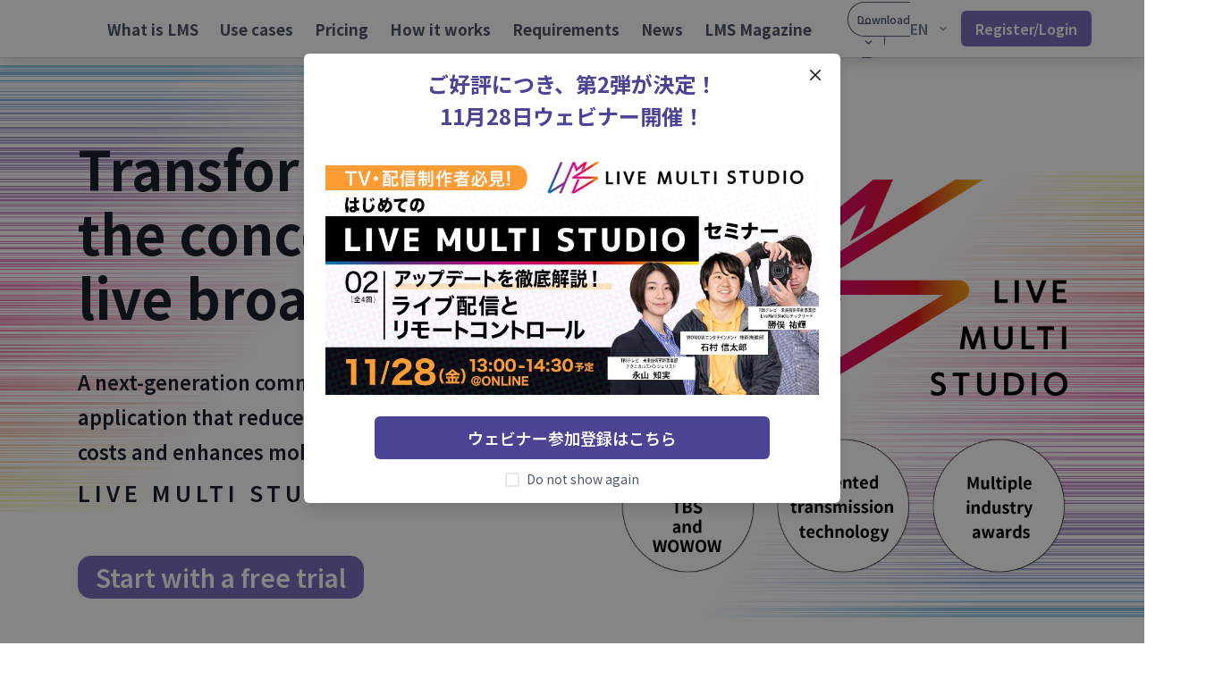

--- FILE ---
content_type: text/html
request_url: https://livemulti.jp/studio/
body_size: 1198
content:
<!DOCTYPE html>
<html lang="ja">
  <head>
    <meta http-equiv="Content-Type" content="text/html; charset=UTF-8" />
    <meta charset="UTF-8" />
    <meta name="viewport" content="width=device-width, initial-scale=1.0" />
    
    <!-- OGP Meta Tags -->
    <meta property="og:title" content="映像・音声・制御信号伝送ソフトウェア Live Multi Studio" />
    <meta property="og:description" content="LMS はTBSテレビとWOWOW が開発した超低遅延映像伝送プロトコルです（特許取得技術）。インターネット越しにPCおよびスマホ間で双方向に映像・音声・制御信号を送ることができる仕組み" />
    <meta property="og:image" content="https://livemulti.jp/studio/LMS_OGP.jpg" />
    <meta property="og:url" content="https://livemulti.jp/studio/" />
    <meta property="og:type" content="website" />
    <meta property="og:site_name" content="Live Multi Studio" />
    <meta property="og:locale" content="ja_JP" />
    <meta property="og:locale:alternate" content="en_US" />
    
    <!-- Twitter Card Meta Tags -->
    <meta name="twitter:card" content="summary_large_image" />
    <meta name="twitter:title" content="映像・音声・制御信号伝送ソフトウェア Live Multi Studio" />
    <meta name="twitter:description" content="LMS はTBSテレビとWOWOW が開発した超低遅延映像伝送プロトコルです（特許取得技術）。インターネット越しにPCおよびスマホ間で双方向に映像・音声・制御信号を送ることができる仕組み" />
    <meta name="twitter:image" content="https://livemulti.jp/studio/LMS_OGP.jpg" />
    
    <!-- Google Site Verification -->
    <meta name="google-site-verification" content="ZRkVlPQxm5jcz_waZpoC3E-RgK9SZDtHhMBRAaBjSvw" />
    
    <!-- Favicon -->
    <link rel="icon" type="image/svg+xml" href="/studio/favicon.ico" />
    
    <!-- Preconnect to improve performance -->
    <link rel="preconnect" href="https://fonts.googleapis.com" />
    <link rel="preconnect" href="https://fonts.gstatic.com" crossorigin />
    
    <!-- Google Fonts -->
    <link href="https://fonts.googleapis.com/css2?family=Noto+Sans+JP:wght@100;200;300;400;500;600;700;800;900&display=swap" rel="stylesheet" />
    
    <!-- Alternate Language Links -->
    <link rel="alternate" hreflang="ja" href="https://livemulti.jp/studio/?lng=ja" />
    <link rel="alternate" hreflang="en" href="https://livemulti.jp/studio/?lng=en" />
    <link rel="alternate" hreflang="x-default" href="https://livemulti.jp/studio/" />
    <script type="module" crossorigin src="/studio/assets/index.213df16b.js"></script>
    <link rel="modulepreload" href="/studio/assets/vendor-react.4d9576d8.js">
    <link rel="modulepreload" href="/studio/assets/vendor-chakra.db15ab93.js">
    <link rel="modulepreload" href="/studio/assets/vendor-aws.f14952b2.js">
    <link rel="stylesheet" href="/studio/assets/index.9a501936.css">
  </head>
  <body>
    <div id="root"></div>
    <script>
      var global = global || window;
      var Buffer = Buffer || [];
      var process = process || {
        env: { DEBUG: undefined },
        version: []
      };
    </script>

    <script
      type="text/javascript"
      src="https://a753c84af0b0.ap-northeast-1.sdk.awswaf.com/a753c84af0b0/8e13283f80c4/challenge.js"
      defer
    ></script>

    <script
      type="text/javascript"
      src="https://a753c84af0b0.ap-northeast-1.captcha-sdk.awswaf.com/a753c84af0b0/jsapi.js"
      id="AwsWAFScript"
      defer
    ></script>

    
  </body>
</html>

--- FILE ---
content_type: text/css
request_url: https://livemulti.jp/studio/assets/index.9a501936.css
body_size: 377
content:
body{margin:0;font-family:Noto Sans JP,sans-serif;font-family:Roboto,sans-serif;-webkit-font-smoothing:antialiased;-moz-osx-font-smoothing:grayscale}code{font-family:source-code-pro,Menlo,Monaco,Consolas,Courier New,monospace}.chakra-accordion__button:focus{outline:none!important;box-shadow:none!important}#root{margin:0 auto;padding-top:2rem;text-align:center}.logo{height:6em;padding:1.5em;will-change:filter;transition:filter .3s}.logo:hover{filter:drop-shadow(0 0 2em #646cffaa)}.logo.react:hover{filter:drop-shadow(0 0 2em #61dafbaa)}@keyframes logo-spin{0%{transform:rotate(0)}to{transform:rotate(360deg)}}@media (prefers-reduced-motion: no-preference){a:nth-of-type(2) .logo{animation:logo-spin infinite 20s linear}}.card{padding:2em}.read-the-docs{color:#888}.container{display:flex;justify-content:center;align-items:flex-start;margin:0;padding:0}.video-crop-container{position:relative;width:100%;max-width:960px;height:540px;background:transparent;overflow:hidden}.video-wrapper{position:relative;width:100%;height:100%;overflow:hidden}.video-element{width:100%;height:100%;object-fit:cover;transform-origin:center center}


--- FILE ---
content_type: text/javascript
request_url: https://livemulti.jp/studio/assets/topPatternR2.e6923864.js
body_size: -54
content:
var t="/studio/assets/topPatternL2.bb5ba2d3.png",a="/studio/assets/topPatternR2.1f89a46e.png";export{t as a,a as i};


--- FILE ---
content_type: text/javascript
request_url: https://livemulti.jp/studio/assets/touchDesignerIcon.aeaea51d.js
body_size: -99
content:
var s="/studio/assets/touchDesignerIcon.b47b3d93.jpg";export{s as H};


--- FILE ---
content_type: text/javascript
request_url: https://livemulti.jp/studio/assets/AppStore.b0af22e0.js
body_size: -113
content:
var p="/studio/assets/AppStore.d90345af.png";export{p as _};


--- FILE ---
content_type: text/javascript
request_url: https://livemulti.jp/studio/assets/index.213df16b.js
body_size: 179048
content:
var Ms=Object.defineProperty;var Ns=(e,u,t)=>u in e?Ms(e,u,{enumerable:!0,configurable:!0,writable:!0,value:t}):e[u]=t;var _e=(e,u,t)=>(Ns(e,typeof u!="symbol"?u+"":u,t),t);import{t as Ws,_ as js,a as v0,b as Te,j as o,c as ut,e as Ia,C as Us,p as o3,d as Hs,f as La,g as yr,L as lu,u as Qe,h as C,S as Fu,B as $,T as _,F as Tu,I as ka,i as Vn,k as zs,l as pe,m as ku,n as Vs,P as vr,o as br,q as wr,M as _a,r as Ra,s as Ma,v as G3,w as Sr,x as Vu,y as Gu,z as $s,A as qs,D as Qs,E as Zs,G as Ks,H as Ys,J as Gs,V as ae,K as ie,N as Js,O as _u,Q as K,R as _t,U as ge,W as De,X as ou,Y as z,Z as Iu,$ as cu,a0 as Na,a1 as f0,a2 as Ju,a3 as Xu,a4 as J3,a5 as X3,a6 as Xs,a7 as Bu,a8 as ul,a9 as el,aa as tl,ab as nl,ac as rl,ad as il,ae as al,af as ol,ag as sl,ah as ll,ai as xr,aj as cl,ak as dl}from"./vendor-chakra.db15ab93.js";import{r as g,a as $n,l as k,c as mt,g as hl,b as fl}from"./vendor-react.4d9576d8.js";import{H as Fl,A as W0,a as pl}from"./vendor-aws.f14952b2.js";const El=function(){const u=document.createElement("link").relList;if(u&&u.supports&&u.supports("modulepreload"))return;for(const r of document.querySelectorAll('link[rel="modulepreload"]'))n(r);new MutationObserver(r=>{for(const i of r)if(i.type==="childList")for(const a of i.addedNodes)a.tagName==="LINK"&&a.rel==="modulepreload"&&n(a)}).observe(document,{childList:!0,subtree:!0});function t(r){const i={};return r.integrity&&(i.integrity=r.integrity),r.referrerpolicy&&(i.referrerPolicy=r.referrerpolicy),r.crossorigin==="use-credentials"?i.credentials="include":r.crossorigin==="anonymous"?i.credentials="omit":i.credentials="same-origin",i}function n(r){if(r.ep)return;r.ep=!0;const i=t(r);fetch(r.href,i)}};El();function oe(e,u){if(!(e instanceof u))throw new TypeError("Cannot call a class as a function")}function Or(e,u){for(var t=0;t<u.length;t++){var n=u[t];n.enumerable=n.enumerable||!1,n.configurable=!0,"value"in n&&(n.writable=!0),Object.defineProperty(e,Ws(n.key),n)}}function se(e,u,t){return u&&Or(e.prototype,u),t&&Or(e,t),Object.defineProperty(e,"prototype",{writable:!1}),e}function we(e){if(e===void 0)throw new ReferenceError("this hasn't been initialised - super() hasn't been called");return e}function s3(e,u){if(typeof u!="function"&&u!==null)throw new TypeError("Super expression must either be null or a function");e.prototype=Object.create(u&&u.prototype,{constructor:{value:e,writable:!0,configurable:!0}}),Object.defineProperty(e,"prototype",{writable:!1}),u&&js(e,u)}function at(e,u){if(u&&(v0(u)==="object"||typeof u=="function"))return u;if(u!==void 0)throw new TypeError("Derived constructors may only return object or undefined");return we(e)}function Oe(e){return Oe=Object.setPrototypeOf?Object.getPrototypeOf.bind():function(t){return t.__proto__||Object.getPrototypeOf(t)},Oe(e)}function Wa(e){if(Array.isArray(e))return e}function Cl(e){if(typeof Symbol!="undefined"&&e[Symbol.iterator]!=null||e["@@iterator"]!=null)return Array.from(e)}function Pr(e,u){(u==null||u>e.length)&&(u=e.length);for(var t=0,n=new Array(u);t<u;t++)n[t]=e[t];return n}function ja(e,u){if(!!e){if(typeof e=="string")return Pr(e,u);var t=Object.prototype.toString.call(e).slice(8,-1);if(t==="Object"&&e.constructor&&(t=e.constructor.name),t==="Map"||t==="Set")return Array.from(e);if(t==="Arguments"||/^(?:Ui|I)nt(?:8|16|32)(?:Clamped)?Array$/.test(t))return Pr(e,u)}}function Ua(){throw new TypeError(`Invalid attempt to destructure non-iterable instance.
In order to be iterable, non-array objects must have a [Symbol.iterator]() method.`)}function ml(e){return Wa(e)||Cl(e)||ja(e)||Ua()}function Tr(e,u){var t=Object.keys(e);if(Object.getOwnPropertySymbols){var n=Object.getOwnPropertySymbols(e);u&&(n=n.filter(function(r){return Object.getOwnPropertyDescriptor(e,r).enumerable})),t.push.apply(t,n)}return t}function Ir(e){for(var u=1;u<arguments.length;u++){var t=arguments[u]!=null?arguments[u]:{};u%2?Tr(Object(t),!0).forEach(function(n){Te(e,n,t[n])}):Object.getOwnPropertyDescriptors?Object.defineProperties(e,Object.getOwnPropertyDescriptors(t)):Tr(Object(t)).forEach(function(n){Object.defineProperty(e,n,Object.getOwnPropertyDescriptor(t,n))})}return e}var Bl={type:"logger",log:function(u){this.output("log",u)},warn:function(u){this.output("warn",u)},error:function(u){this.output("error",u)},output:function(u,t){console&&console[u]}},Al=function(){function e(u){var t=arguments.length>1&&arguments[1]!==void 0?arguments[1]:{};oe(this,e),this.init(u,t)}return se(e,[{key:"init",value:function(t){var n=arguments.length>1&&arguments[1]!==void 0?arguments[1]:{};this.prefix=n.prefix||"i18next:",this.logger=t||Bl,this.options=n,this.debug=n.debug}},{key:"setDebug",value:function(t){this.debug=t}},{key:"log",value:function(){for(var t=arguments.length,n=new Array(t),r=0;r<t;r++)n[r]=arguments[r];return this.forward(n,"log","",!0)}},{key:"warn",value:function(){for(var t=arguments.length,n=new Array(t),r=0;r<t;r++)n[r]=arguments[r];return this.forward(n,"warn","",!0)}},{key:"error",value:function(){for(var t=arguments.length,n=new Array(t),r=0;r<t;r++)n[r]=arguments[r];return this.forward(n,"error","")}},{key:"deprecate",value:function(){for(var t=arguments.length,n=new Array(t),r=0;r<t;r++)n[r]=arguments[r];return this.forward(n,"warn","WARNING DEPRECATED: ",!0)}},{key:"forward",value:function(t,n,r,i){return i&&!this.debug?null:(typeof t[0]=="string"&&(t[0]="".concat(r).concat(this.prefix," ").concat(t[0])),this.logger[n](t))}},{key:"create",value:function(t){return new e(this.logger,Ir(Ir({},{prefix:"".concat(this.prefix,":").concat(t,":")}),this.options))}}]),e}(),ve=new Al,Ye=function(){function e(){oe(this,e),this.observers={}}return se(e,[{key:"on",value:function(t,n){var r=this;return t.split(" ").forEach(function(i){r.observers[i]=r.observers[i]||[],r.observers[i].push(n)}),this}},{key:"off",value:function(t,n){if(!!this.observers[t]){if(!n){delete this.observers[t];return}this.observers[t]=this.observers[t].filter(function(r){return r!==n})}}},{key:"emit",value:function(t){for(var n=arguments.length,r=new Array(n>1?n-1:0),i=1;i<n;i++)r[i-1]=arguments[i];if(this.observers[t]){var a=[].concat(this.observers[t]);a.forEach(function(l){l.apply(void 0,r)})}if(this.observers["*"]){var s=[].concat(this.observers["*"]);s.forEach(function(l){l.apply(l,[t].concat(r))})}}}]),e}();function $0(){var e,u,t=new Promise(function(n,r){e=n,u=r});return t.resolve=e,t.reject=u,t}function Lr(e){return e==null?"":""+e}function gl(e,u,t){e.forEach(function(n){u[n]&&(t[n]=u[n])})}function qn(e,u,t){function n(s){return s&&s.indexOf("###")>-1?s.replace(/###/g,"."):s}function r(){return!e||typeof e=="string"}for(var i=typeof u!="string"?[].concat(u):u.split(".");i.length>1;){if(r())return{};var a=n(i.shift());!e[a]&&t&&(e[a]=new t),Object.prototype.hasOwnProperty.call(e,a)?e=e[a]:e={}}return r()?{}:{obj:e,k:n(i.shift())}}function kr(e,u,t){var n=qn(e,u,Object),r=n.obj,i=n.k;r[i]=t}function Dl(e,u,t,n){var r=qn(e,u,Object),i=r.obj,a=r.k;i[a]=i[a]||[],n&&(i[a]=i[a].concat(t)),n||i[a].push(t)}function Rt(e,u){var t=qn(e,u),n=t.obj,r=t.k;if(!!n)return n[r]}function _r(e,u,t){var n=Rt(e,t);return n!==void 0?n:Rt(u,t)}function Ha(e,u,t){for(var n in u)n!=="__proto__"&&n!=="constructor"&&(n in e?typeof e[n]=="string"||e[n]instanceof String||typeof u[n]=="string"||u[n]instanceof String?t&&(e[n]=u[n]):Ha(e[n],u[n],t):e[n]=u[n]);return e}function F0(e){return e.replace(/[\-\[\]\/\{\}\(\)\*\+\?\.\\\^\$\|]/g,"\\$&")}var yl={"&":"&amp;","<":"&lt;",">":"&gt;",'"':"&quot;","'":"&#39;","/":"&#x2F;"};function vl(e){return typeof e=="string"?e.replace(/[&<>"'\/]/g,function(u){return yl[u]}):e}var l3=typeof window!="undefined"&&window.navigator&&typeof window.navigator.userAgentData=="undefined"&&window.navigator.userAgent&&window.navigator.userAgent.indexOf("MSIE")>-1,bl=[" ",",","?","!",";"];function wl(e,u,t){u=u||"",t=t||"";var n=bl.filter(function(s){return u.indexOf(s)<0&&t.indexOf(s)<0});if(n.length===0)return!0;var r=new RegExp("(".concat(n.map(function(s){return s==="?"?"\\?":s}).join("|"),")")),i=!r.test(e);if(!i){var a=e.indexOf(t);a>0&&!r.test(e.substring(0,a))&&(i=!0)}return i}function Rr(e,u){var t=Object.keys(e);if(Object.getOwnPropertySymbols){var n=Object.getOwnPropertySymbols(e);u&&(n=n.filter(function(r){return Object.getOwnPropertyDescriptor(e,r).enumerable})),t.push.apply(t,n)}return t}function Bt(e){for(var u=1;u<arguments.length;u++){var t=arguments[u]!=null?arguments[u]:{};u%2?Rr(Object(t),!0).forEach(function(n){Te(e,n,t[n])}):Object.getOwnPropertyDescriptors?Object.defineProperties(e,Object.getOwnPropertyDescriptors(t)):Rr(Object(t)).forEach(function(n){Object.defineProperty(e,n,Object.getOwnPropertyDescriptor(t,n))})}return e}function Sl(e){var u=xl();return function(){var n=Oe(e),r;if(u){var i=Oe(this).constructor;r=Reflect.construct(n,arguments,i)}else r=n.apply(this,arguments);return at(this,r)}}function xl(){if(typeof Reflect=="undefined"||!Reflect.construct||Reflect.construct.sham)return!1;if(typeof Proxy=="function")return!0;try{return Boolean.prototype.valueOf.call(Reflect.construct(Boolean,[],function(){})),!0}catch{return!1}}function za(e,u){var t=arguments.length>2&&arguments[2]!==void 0?arguments[2]:".";if(!!e){if(e[u])return e[u];for(var n=u.split(t),r=e,i=0;i<n.length;++i){if(!r||typeof r[n[i]]=="string"&&i+1<n.length)return;if(r[n[i]]===void 0){for(var a=2,s=n.slice(i,i+a).join(t),l=r[s];l===void 0&&n.length>i+a;)a++,s=n.slice(i,i+a).join(t),l=r[s];if(l===void 0)return;if(l===null)return null;if(u.endsWith(s)){if(typeof l=="string")return l;if(s&&typeof l[s]=="string")return l[s]}var c=n.slice(i+a).join(t);return c?za(l,c,t):void 0}r=r[n[i]]}return r}}var Ol=function(e){s3(t,e);var u=Sl(t);function t(n){var r,i=arguments.length>1&&arguments[1]!==void 0?arguments[1]:{ns:["translation"],defaultNS:"translation"};return oe(this,t),r=u.call(this),l3&&Ye.call(we(r)),r.data=n||{},r.options=i,r.options.keySeparator===void 0&&(r.options.keySeparator="."),r.options.ignoreJSONStructure===void 0&&(r.options.ignoreJSONStructure=!0),r}return se(t,[{key:"addNamespaces",value:function(r){this.options.ns.indexOf(r)<0&&this.options.ns.push(r)}},{key:"removeNamespaces",value:function(r){var i=this.options.ns.indexOf(r);i>-1&&this.options.ns.splice(i,1)}},{key:"getResource",value:function(r,i,a){var s=arguments.length>3&&arguments[3]!==void 0?arguments[3]:{},l=s.keySeparator!==void 0?s.keySeparator:this.options.keySeparator,c=s.ignoreJSONStructure!==void 0?s.ignoreJSONStructure:this.options.ignoreJSONStructure,d=[r,i];a&&typeof a!="string"&&(d=d.concat(a)),a&&typeof a=="string"&&(d=d.concat(l?a.split(l):a)),r.indexOf(".")>-1&&(d=r.split("."));var h=Rt(this.data,d);return h||!c||typeof a!="string"?h:za(this.data&&this.data[r]&&this.data[r][i],a,l)}},{key:"addResource",value:function(r,i,a,s){var l=arguments.length>4&&arguments[4]!==void 0?arguments[4]:{silent:!1},c=this.options.keySeparator;c===void 0&&(c=".");var d=[r,i];a&&(d=d.concat(c?a.split(c):a)),r.indexOf(".")>-1&&(d=r.split("."),s=i,i=d[1]),this.addNamespaces(i),kr(this.data,d,s),l.silent||this.emit("added",r,i,a,s)}},{key:"addResources",value:function(r,i,a){var s=arguments.length>3&&arguments[3]!==void 0?arguments[3]:{silent:!1};for(var l in a)(typeof a[l]=="string"||Object.prototype.toString.apply(a[l])==="[object Array]")&&this.addResource(r,i,l,a[l],{silent:!0});s.silent||this.emit("added",r,i,a)}},{key:"addResourceBundle",value:function(r,i,a,s,l){var c=arguments.length>5&&arguments[5]!==void 0?arguments[5]:{silent:!1},d=[r,i];r.indexOf(".")>-1&&(d=r.split("."),s=a,a=i,i=d[1]),this.addNamespaces(i);var h=Rt(this.data,d)||{};s?Ha(h,a,l):h=Bt(Bt({},h),a),kr(this.data,d,h),c.silent||this.emit("added",r,i,a)}},{key:"removeResourceBundle",value:function(r,i){this.hasResourceBundle(r,i)&&delete this.data[r][i],this.removeNamespaces(i),this.emit("removed",r,i)}},{key:"hasResourceBundle",value:function(r,i){return this.getResource(r,i)!==void 0}},{key:"getResourceBundle",value:function(r,i){return i||(i=this.options.defaultNS),this.options.compatibilityAPI==="v1"?Bt(Bt({},{}),this.getResource(r,i)):this.getResource(r,i)}},{key:"getDataByLanguage",value:function(r){return this.data[r]}},{key:"hasLanguageSomeTranslations",value:function(r){var i=this.getDataByLanguage(r),a=i&&Object.keys(i)||[];return!!a.find(function(s){return i[s]&&Object.keys(i[s]).length>0})}},{key:"toJSON",value:function(){return this.data}}]),t}(Ye),Va={processors:{},addPostProcessor:function(u){this.processors[u.name]=u},handle:function(u,t,n,r,i){var a=this;return u.forEach(function(s){a.processors[s]&&(t=a.processors[s].process(t,n,r,i))}),t}};function Mr(e,u){var t=Object.keys(e);if(Object.getOwnPropertySymbols){var n=Object.getOwnPropertySymbols(e);u&&(n=n.filter(function(r){return Object.getOwnPropertyDescriptor(e,r).enumerable})),t.push.apply(t,n)}return t}function Hu(e){for(var u=1;u<arguments.length;u++){var t=arguments[u]!=null?arguments[u]:{};u%2?Mr(Object(t),!0).forEach(function(n){Te(e,n,t[n])}):Object.getOwnPropertyDescriptors?Object.defineProperties(e,Object.getOwnPropertyDescriptors(t)):Mr(Object(t)).forEach(function(n){Object.defineProperty(e,n,Object.getOwnPropertyDescriptor(t,n))})}return e}function Pl(e){var u=Tl();return function(){var n=Oe(e),r;if(u){var i=Oe(this).constructor;r=Reflect.construct(n,arguments,i)}else r=n.apply(this,arguments);return at(this,r)}}function Tl(){if(typeof Reflect=="undefined"||!Reflect.construct||Reflect.construct.sham)return!1;if(typeof Proxy=="function")return!0;try{return Boolean.prototype.valueOf.call(Reflect.construct(Boolean,[],function(){})),!0}catch{return!1}}var Nr={},Wr=function(e){s3(t,e);var u=Pl(t);function t(n){var r,i=arguments.length>1&&arguments[1]!==void 0?arguments[1]:{};return oe(this,t),r=u.call(this),l3&&Ye.call(we(r)),gl(["resourceStore","languageUtils","pluralResolver","interpolator","backendConnector","i18nFormat","utils"],n,we(r)),r.options=i,r.options.keySeparator===void 0&&(r.options.keySeparator="."),r.logger=ve.create("translator"),r}return se(t,[{key:"changeLanguage",value:function(r){r&&(this.language=r)}},{key:"exists",value:function(r){var i=arguments.length>1&&arguments[1]!==void 0?arguments[1]:{interpolation:{}};if(r==null)return!1;var a=this.resolve(r,i);return a&&a.res!==void 0}},{key:"extractFromKey",value:function(r,i){var a=i.nsSeparator!==void 0?i.nsSeparator:this.options.nsSeparator;a===void 0&&(a=":");var s=i.keySeparator!==void 0?i.keySeparator:this.options.keySeparator,l=i.ns||this.options.defaultNS||[],c=a&&r.indexOf(a)>-1,d=!this.options.userDefinedKeySeparator&&!i.keySeparator&&!this.options.userDefinedNsSeparator&&!i.nsSeparator&&!wl(r,a,s);if(c&&!d){var h=r.match(this.interpolator.nestingRegexp);if(h&&h.length>0)return{key:r,namespaces:l};var f=r.split(a);(a!==s||a===s&&this.options.ns.indexOf(f[0])>-1)&&(l=f.shift()),r=f.join(s)}return typeof l=="string"&&(l=[l]),{key:r,namespaces:l}}},{key:"translate",value:function(r,i,a){var s=this;if(v0(i)!=="object"&&this.options.overloadTranslationOptionHandler&&(i=this.options.overloadTranslationOptionHandler(arguments)),i||(i={}),r==null)return"";Array.isArray(r)||(r=[String(r)]);var l=i.returnDetails!==void 0?i.returnDetails:this.options.returnDetails,c=i.keySeparator!==void 0?i.keySeparator:this.options.keySeparator,d=this.extractFromKey(r[r.length-1],i),h=d.key,f=d.namespaces,F=f[f.length-1],A=i.lng||this.language,p=i.appendNamespaceToCIMode||this.options.appendNamespaceToCIMode;if(A&&A.toLowerCase()==="cimode"){if(p){var D=i.nsSeparator||this.options.nsSeparator;return l?(E.res="".concat(F).concat(D).concat(h),E):"".concat(F).concat(D).concat(h)}return l?(E.res=h,E):h}var E=this.resolve(r,i),y=E&&E.res,P=E&&E.usedKey||h,v=E&&E.exactUsedKey||h,w=Object.prototype.toString.apply(y),L=["[object Number]","[object Function]","[object RegExp]"],m=i.joinArrays!==void 0?i.joinArrays:this.options.joinArrays,S=!this.i18nFormat||this.i18nFormat.handleAsObject,M=typeof y!="string"&&typeof y!="boolean"&&typeof y!="number";if(S&&y&&M&&L.indexOf(w)<0&&!(typeof m=="string"&&w==="[object Array]")){if(!i.returnObjects&&!this.options.returnObjects){this.options.returnedObjectHandler||this.logger.warn("accessing an object - but returnObjects options is not enabled!");var G=this.options.returnedObjectHandler?this.options.returnedObjectHandler(P,y,Hu(Hu({},i),{},{ns:f})):"key '".concat(h," (").concat(this.language,")' returned an object instead of string.");return l?(E.res=G,E):G}if(c){var N=w==="[object Array]",H=N?[]:{},au=N?v:P;for(var x in y)if(Object.prototype.hasOwnProperty.call(y,x)){var b="".concat(au).concat(c).concat(x);H[x]=this.translate(b,Hu(Hu({},i),{joinArrays:!1,ns:f})),H[x]===b&&(H[x]=y[x])}y=H}}else if(S&&typeof m=="string"&&w==="[object Array]")y=y.join(m),y&&(y=this.extendTranslation(y,r,i,a));else{var T=!1,R=!1,U=i.count!==void 0&&typeof i.count!="string",J=t.hasDefaultValue(i),hu=U?this.pluralResolver.getSuffix(A,i.count,i):"",fu=i["defaultValue".concat(hu)]||i.defaultValue;!this.isValidLookup(y)&&J&&(T=!0,y=fu),this.isValidLookup(y)||(R=!0,y=h);var gu=i.missingKeyNoValueFallbackToKey||this.options.missingKeyNoValueFallbackToKey,xu=gu&&R?void 0:y,Cu=J&&fu!==y&&this.options.updateMissing;if(R||T||Cu){if(this.logger.log(Cu?"updateKey":"missingKey",A,F,h,Cu?fu:y),c){var Le=this.resolve(h,Hu(Hu({},i),{},{keySeparator:!1}));Le&&Le.res&&this.logger.warn("Seems the loaded translations were in flat JSON format instead of nested. Either set keySeparator: false on init or make sure your translations are published in nested format.")}var ke=[],Be=this.languageUtils.getFallbackCodes(this.options.fallbackLng,i.lng||this.language);if(this.options.saveMissingTo==="fallback"&&Be&&Be[0])for(var e0=0;e0<Be.length;e0++)ke.push(Be[e0]);else this.options.saveMissingTo==="all"?ke=this.languageUtils.toResolveHierarchy(i.lng||this.language):ke.push(i.lng||this.language);var w3=function(O,I,V){var Y=J&&V!==y?V:xu;s.options.missingKeyHandler?s.options.missingKeyHandler(O,F,I,Y,Cu,i):s.backendConnector&&s.backendConnector.saveMissing&&s.backendConnector.saveMissing(O,F,I,Y,Cu,i),s.emit("missingKey",O,F,I,y)};this.options.saveMissing&&(this.options.saveMissingPlurals&&U?ke.forEach(function(B){s.pluralResolver.getSuffixes(B,i).forEach(function(O){w3([B],h+O,i["defaultValue".concat(O)]||fu)})}):w3(ke,h,fu))}y=this.extendTranslation(y,r,i,E,a),R&&y===h&&this.options.appendNamespaceToMissingKey&&(y="".concat(F,":").concat(h)),(R||T)&&this.options.parseMissingKeyHandler&&(this.options.compatibilityAPI!=="v1"?y=this.options.parseMissingKeyHandler(this.options.appendNamespaceToMissingKey?"".concat(F,":").concat(h):h,T?y:void 0):y=this.options.parseMissingKeyHandler(y))}return l?(E.res=y,E):y}},{key:"extendTranslation",value:function(r,i,a,s,l){var c=this;if(this.i18nFormat&&this.i18nFormat.parse)r=this.i18nFormat.parse(r,Hu(Hu({},this.options.interpolation.defaultVariables),a),s.usedLng,s.usedNS,s.usedKey,{resolved:s});else if(!a.skipInterpolation){a.interpolation&&this.interpolator.init(Hu(Hu({},a),{interpolation:Hu(Hu({},this.options.interpolation),a.interpolation)}));var d=typeof r=="string"&&(a&&a.interpolation&&a.interpolation.skipOnVariables!==void 0?a.interpolation.skipOnVariables:this.options.interpolation.skipOnVariables),h;if(d){var f=r.match(this.interpolator.nestingRegexp);h=f&&f.length}var F=a.replace&&typeof a.replace!="string"?a.replace:a;if(this.options.interpolation.defaultVariables&&(F=Hu(Hu({},this.options.interpolation.defaultVariables),F)),r=this.interpolator.interpolate(r,F,a.lng||this.language,a),d){var A=r.match(this.interpolator.nestingRegexp),p=A&&A.length;h<p&&(a.nest=!1)}a.nest!==!1&&(r=this.interpolator.nest(r,function(){for(var y=arguments.length,P=new Array(y),v=0;v<y;v++)P[v]=arguments[v];return l&&l[0]===P[0]&&!a.context?(c.logger.warn("It seems you are nesting recursively key: ".concat(P[0]," in key: ").concat(i[0])),null):c.translate.apply(c,P.concat([i]))},a)),a.interpolation&&this.interpolator.reset()}var D=a.postProcess||this.options.postProcess,E=typeof D=="string"?[D]:D;return r!=null&&E&&E.length&&a.applyPostProcessor!==!1&&(r=Va.handle(E,r,i,this.options&&this.options.postProcessPassResolved?Hu({i18nResolved:s},a):a,this)),r}},{key:"resolve",value:function(r){var i=this,a=arguments.length>1&&arguments[1]!==void 0?arguments[1]:{},s,l,c,d,h;return typeof r=="string"&&(r=[r]),r.forEach(function(f){if(!i.isValidLookup(s)){var F=i.extractFromKey(f,a),A=F.key;l=A;var p=F.namespaces;i.options.fallbackNS&&(p=p.concat(i.options.fallbackNS));var D=a.count!==void 0&&typeof a.count!="string",E=D&&!a.ordinal&&a.count===0&&i.pluralResolver.shouldUseIntlApi(),y=a.context!==void 0&&(typeof a.context=="string"||typeof a.context=="number")&&a.context!=="",P=a.lngs?a.lngs:i.languageUtils.toResolveHierarchy(a.lng||i.language,a.fallbackLng);p.forEach(function(v){i.isValidLookup(s)||(h=v,!Nr["".concat(P[0],"-").concat(v)]&&i.utils&&i.utils.hasLoadedNamespace&&!i.utils.hasLoadedNamespace(h)&&(Nr["".concat(P[0],"-").concat(v)]=!0,i.logger.warn('key "'.concat(l,'" for languages "').concat(P.join(", "),`" won't get resolved as namespace "`).concat(h,'" was not yet loaded'),"This means something IS WRONG in your setup. You access the t function before i18next.init / i18next.loadNamespace / i18next.changeLanguage was done. Wait for the callback or Promise to resolve before accessing it!!!")),P.forEach(function(w){if(!i.isValidLookup(s)){d=w;var L=[A];if(i.i18nFormat&&i.i18nFormat.addLookupKeys)i.i18nFormat.addLookupKeys(L,A,w,v,a);else{var m;D&&(m=i.pluralResolver.getSuffix(w,a.count,a));var S="".concat(i.options.pluralSeparator,"zero");if(D&&(L.push(A+m),E&&L.push(A+S)),y){var M="".concat(A).concat(i.options.contextSeparator).concat(a.context);L.push(M),D&&(L.push(M+m),E&&L.push(M+S))}}for(var G;G=L.pop();)i.isValidLookup(s)||(c=G,s=i.getResource(w,v,G,a))}}))})}}),{res:s,usedKey:l,exactUsedKey:c,usedLng:d,usedNS:h}}},{key:"isValidLookup",value:function(r){return r!==void 0&&!(!this.options.returnNull&&r===null)&&!(!this.options.returnEmptyString&&r==="")}},{key:"getResource",value:function(r,i,a){var s=arguments.length>3&&arguments[3]!==void 0?arguments[3]:{};return this.i18nFormat&&this.i18nFormat.getResource?this.i18nFormat.getResource(r,i,a,s):this.resourceStore.getResource(r,i,a,s)}}],[{key:"hasDefaultValue",value:function(r){var i="defaultValue";for(var a in r)if(Object.prototype.hasOwnProperty.call(r,a)&&i===a.substring(0,i.length)&&r[a]!==void 0)return!0;return!1}}]),t}(Ye);function x3(e){return e.charAt(0).toUpperCase()+e.slice(1)}var Il=function(){function e(u){oe(this,e),this.options=u,this.supportedLngs=this.options.supportedLngs||!1,this.logger=ve.create("languageUtils")}return se(e,[{key:"getScriptPartFromCode",value:function(t){if(!t||t.indexOf("-")<0)return null;var n=t.split("-");return n.length===2||(n.pop(),n[n.length-1].toLowerCase()==="x")?null:this.formatLanguageCode(n.join("-"))}},{key:"getLanguagePartFromCode",value:function(t){if(!t||t.indexOf("-")<0)return t;var n=t.split("-");return this.formatLanguageCode(n[0])}},{key:"formatLanguageCode",value:function(t){if(typeof t=="string"&&t.indexOf("-")>-1){var n=["hans","hant","latn","cyrl","cans","mong","arab"],r=t.split("-");return this.options.lowerCaseLng?r=r.map(function(i){return i.toLowerCase()}):r.length===2?(r[0]=r[0].toLowerCase(),r[1]=r[1].toUpperCase(),n.indexOf(r[1].toLowerCase())>-1&&(r[1]=x3(r[1].toLowerCase()))):r.length===3&&(r[0]=r[0].toLowerCase(),r[1].length===2&&(r[1]=r[1].toUpperCase()),r[0]!=="sgn"&&r[2].length===2&&(r[2]=r[2].toUpperCase()),n.indexOf(r[1].toLowerCase())>-1&&(r[1]=x3(r[1].toLowerCase())),n.indexOf(r[2].toLowerCase())>-1&&(r[2]=x3(r[2].toLowerCase()))),r.join("-")}return this.options.cleanCode||this.options.lowerCaseLng?t.toLowerCase():t}},{key:"isSupportedCode",value:function(t){return(this.options.load==="languageOnly"||this.options.nonExplicitSupportedLngs)&&(t=this.getLanguagePartFromCode(t)),!this.supportedLngs||!this.supportedLngs.length||this.supportedLngs.indexOf(t)>-1}},{key:"getBestMatchFromCodes",value:function(t){var n=this;if(!t)return null;var r;return t.forEach(function(i){if(!r){var a=n.formatLanguageCode(i);(!n.options.supportedLngs||n.isSupportedCode(a))&&(r=a)}}),!r&&this.options.supportedLngs&&t.forEach(function(i){if(!r){var a=n.getLanguagePartFromCode(i);if(n.isSupportedCode(a))return r=a;r=n.options.supportedLngs.find(function(s){if(s.indexOf(a)===0)return s})}}),r||(r=this.getFallbackCodes(this.options.fallbackLng)[0]),r}},{key:"getFallbackCodes",value:function(t,n){if(!t)return[];if(typeof t=="function"&&(t=t(n)),typeof t=="string"&&(t=[t]),Object.prototype.toString.apply(t)==="[object Array]")return t;if(!n)return t.default||[];var r=t[n];return r||(r=t[this.getScriptPartFromCode(n)]),r||(r=t[this.formatLanguageCode(n)]),r||(r=t[this.getLanguagePartFromCode(n)]),r||(r=t.default),r||[]}},{key:"toResolveHierarchy",value:function(t,n){var r=this,i=this.getFallbackCodes(n||this.options.fallbackLng||[],t),a=[],s=function(c){!c||(r.isSupportedCode(c)?a.push(c):r.logger.warn("rejecting language code not found in supportedLngs: ".concat(c)))};return typeof t=="string"&&t.indexOf("-")>-1?(this.options.load!=="languageOnly"&&s(this.formatLanguageCode(t)),this.options.load!=="languageOnly"&&this.options.load!=="currentOnly"&&s(this.getScriptPartFromCode(t)),this.options.load!=="currentOnly"&&s(this.getLanguagePartFromCode(t))):typeof t=="string"&&s(this.formatLanguageCode(t)),i.forEach(function(l){a.indexOf(l)<0&&s(r.formatLanguageCode(l))}),a}}]),e}(),Ll=[{lngs:["ach","ak","am","arn","br","fil","gun","ln","mfe","mg","mi","oc","pt","pt-BR","tg","tl","ti","tr","uz","wa"],nr:[1,2],fc:1},{lngs:["af","an","ast","az","bg","bn","ca","da","de","dev","el","en","eo","es","et","eu","fi","fo","fur","fy","gl","gu","ha","hi","hu","hy","ia","it","kk","kn","ku","lb","mai","ml","mn","mr","nah","nap","nb","ne","nl","nn","no","nso","pa","pap","pms","ps","pt-PT","rm","sco","se","si","so","son","sq","sv","sw","ta","te","tk","ur","yo"],nr:[1,2],fc:2},{lngs:["ay","bo","cgg","fa","ht","id","ja","jbo","ka","km","ko","ky","lo","ms","sah","su","th","tt","ug","vi","wo","zh"],nr:[1],fc:3},{lngs:["be","bs","cnr","dz","hr","ru","sr","uk"],nr:[1,2,5],fc:4},{lngs:["ar"],nr:[0,1,2,3,11,100],fc:5},{lngs:["cs","sk"],nr:[1,2,5],fc:6},{lngs:["csb","pl"],nr:[1,2,5],fc:7},{lngs:["cy"],nr:[1,2,3,8],fc:8},{lngs:["fr"],nr:[1,2],fc:9},{lngs:["ga"],nr:[1,2,3,7,11],fc:10},{lngs:["gd"],nr:[1,2,3,20],fc:11},{lngs:["is"],nr:[1,2],fc:12},{lngs:["jv"],nr:[0,1],fc:13},{lngs:["kw"],nr:[1,2,3,4],fc:14},{lngs:["lt"],nr:[1,2,10],fc:15},{lngs:["lv"],nr:[1,2,0],fc:16},{lngs:["mk"],nr:[1,2],fc:17},{lngs:["mnk"],nr:[0,1,2],fc:18},{lngs:["mt"],nr:[1,2,11,20],fc:19},{lngs:["or"],nr:[2,1],fc:2},{lngs:["ro"],nr:[1,2,20],fc:20},{lngs:["sl"],nr:[5,1,2,3],fc:21},{lngs:["he","iw"],nr:[1,2,20,21],fc:22}],kl={1:function(u){return Number(u>1)},2:function(u){return Number(u!=1)},3:function(u){return 0},4:function(u){return Number(u%10==1&&u%100!=11?0:u%10>=2&&u%10<=4&&(u%100<10||u%100>=20)?1:2)},5:function(u){return Number(u==0?0:u==1?1:u==2?2:u%100>=3&&u%100<=10?3:u%100>=11?4:5)},6:function(u){return Number(u==1?0:u>=2&&u<=4?1:2)},7:function(u){return Number(u==1?0:u%10>=2&&u%10<=4&&(u%100<10||u%100>=20)?1:2)},8:function(u){return Number(u==1?0:u==2?1:u!=8&&u!=11?2:3)},9:function(u){return Number(u>=2)},10:function(u){return Number(u==1?0:u==2?1:u<7?2:u<11?3:4)},11:function(u){return Number(u==1||u==11?0:u==2||u==12?1:u>2&&u<20?2:3)},12:function(u){return Number(u%10!=1||u%100==11)},13:function(u){return Number(u!==0)},14:function(u){return Number(u==1?0:u==2?1:u==3?2:3)},15:function(u){return Number(u%10==1&&u%100!=11?0:u%10>=2&&(u%100<10||u%100>=20)?1:2)},16:function(u){return Number(u%10==1&&u%100!=11?0:u!==0?1:2)},17:function(u){return Number(u==1||u%10==1&&u%100!=11?0:1)},18:function(u){return Number(u==0?0:u==1?1:2)},19:function(u){return Number(u==1?0:u==0||u%100>1&&u%100<11?1:u%100>10&&u%100<20?2:3)},20:function(u){return Number(u==1?0:u==0||u%100>0&&u%100<20?1:2)},21:function(u){return Number(u%100==1?1:u%100==2?2:u%100==3||u%100==4?3:0)},22:function(u){return Number(u==1?0:u==2?1:(u<0||u>10)&&u%10==0?2:3)}},_l=["v1","v2","v3"],jr={zero:0,one:1,two:2,few:3,many:4,other:5};function Rl(){var e={};return Ll.forEach(function(u){u.lngs.forEach(function(t){e[t]={numbers:u.nr,plurals:kl[u.fc]}})}),e}var Ml=function(){function e(u){var t=arguments.length>1&&arguments[1]!==void 0?arguments[1]:{};oe(this,e),this.languageUtils=u,this.options=t,this.logger=ve.create("pluralResolver"),(!this.options.compatibilityJSON||this.options.compatibilityJSON==="v4")&&(typeof Intl=="undefined"||!Intl.PluralRules)&&(this.options.compatibilityJSON="v3",this.logger.error("Your environment seems not to be Intl API compatible, use an Intl.PluralRules polyfill. Will fallback to the compatibilityJSON v3 format handling.")),this.rules=Rl()}return se(e,[{key:"addRule",value:function(t,n){this.rules[t]=n}},{key:"getRule",value:function(t){var n=arguments.length>1&&arguments[1]!==void 0?arguments[1]:{};if(this.shouldUseIntlApi())try{return new Intl.PluralRules(t,{type:n.ordinal?"ordinal":"cardinal"})}catch{return}return this.rules[t]||this.rules[this.languageUtils.getLanguagePartFromCode(t)]}},{key:"needsPlural",value:function(t){var n=arguments.length>1&&arguments[1]!==void 0?arguments[1]:{},r=this.getRule(t,n);return this.shouldUseIntlApi()?r&&r.resolvedOptions().pluralCategories.length>1:r&&r.numbers.length>1}},{key:"getPluralFormsOfKey",value:function(t,n){var r=arguments.length>2&&arguments[2]!==void 0?arguments[2]:{};return this.getSuffixes(t,r).map(function(i){return"".concat(n).concat(i)})}},{key:"getSuffixes",value:function(t){var n=this,r=arguments.length>1&&arguments[1]!==void 0?arguments[1]:{},i=this.getRule(t,r);return i?this.shouldUseIntlApi()?i.resolvedOptions().pluralCategories.sort(function(a,s){return jr[a]-jr[s]}).map(function(a){return"".concat(n.options.prepend).concat(a)}):i.numbers.map(function(a){return n.getSuffix(t,a,r)}):[]}},{key:"getSuffix",value:function(t,n){var r=arguments.length>2&&arguments[2]!==void 0?arguments[2]:{},i=this.getRule(t,r);return i?this.shouldUseIntlApi()?"".concat(this.options.prepend).concat(i.select(n)):this.getSuffixRetroCompatible(i,n):(this.logger.warn("no plural rule found for: ".concat(t)),"")}},{key:"getSuffixRetroCompatible",value:function(t,n){var r=this,i=t.noAbs?t.plurals(n):t.plurals(Math.abs(n)),a=t.numbers[i];this.options.simplifyPluralSuffix&&t.numbers.length===2&&t.numbers[0]===1&&(a===2?a="plural":a===1&&(a=""));var s=function(){return r.options.prepend&&a.toString()?r.options.prepend+a.toString():a.toString()};return this.options.compatibilityJSON==="v1"?a===1?"":typeof a=="number"?"_plural_".concat(a.toString()):s():this.options.compatibilityJSON==="v2"||this.options.simplifyPluralSuffix&&t.numbers.length===2&&t.numbers[0]===1?s():this.options.prepend&&i.toString()?this.options.prepend+i.toString():i.toString()}},{key:"shouldUseIntlApi",value:function(){return!_l.includes(this.options.compatibilityJSON)}}]),e}();function Ur(e,u){var t=Object.keys(e);if(Object.getOwnPropertySymbols){var n=Object.getOwnPropertySymbols(e);u&&(n=n.filter(function(r){return Object.getOwnPropertyDescriptor(e,r).enumerable})),t.push.apply(t,n)}return t}function ce(e){for(var u=1;u<arguments.length;u++){var t=arguments[u]!=null?arguments[u]:{};u%2?Ur(Object(t),!0).forEach(function(n){Te(e,n,t[n])}):Object.getOwnPropertyDescriptors?Object.defineProperties(e,Object.getOwnPropertyDescriptors(t)):Ur(Object(t)).forEach(function(n){Object.defineProperty(e,n,Object.getOwnPropertyDescriptor(t,n))})}return e}var Nl=function(){function e(){var u=arguments.length>0&&arguments[0]!==void 0?arguments[0]:{};oe(this,e),this.logger=ve.create("interpolator"),this.options=u,this.format=u.interpolation&&u.interpolation.format||function(t){return t},this.init(u)}return se(e,[{key:"init",value:function(){var t=arguments.length>0&&arguments[0]!==void 0?arguments[0]:{};t.interpolation||(t.interpolation={escapeValue:!0});var n=t.interpolation;this.escape=n.escape!==void 0?n.escape:vl,this.escapeValue=n.escapeValue!==void 0?n.escapeValue:!0,this.useRawValueToEscape=n.useRawValueToEscape!==void 0?n.useRawValueToEscape:!1,this.prefix=n.prefix?F0(n.prefix):n.prefixEscaped||"{{",this.suffix=n.suffix?F0(n.suffix):n.suffixEscaped||"}}",this.formatSeparator=n.formatSeparator?n.formatSeparator:n.formatSeparator||",",this.unescapePrefix=n.unescapeSuffix?"":n.unescapePrefix||"-",this.unescapeSuffix=this.unescapePrefix?"":n.unescapeSuffix||"",this.nestingPrefix=n.nestingPrefix?F0(n.nestingPrefix):n.nestingPrefixEscaped||F0("$t("),this.nestingSuffix=n.nestingSuffix?F0(n.nestingSuffix):n.nestingSuffixEscaped||F0(")"),this.nestingOptionsSeparator=n.nestingOptionsSeparator?n.nestingOptionsSeparator:n.nestingOptionsSeparator||",",this.maxReplaces=n.maxReplaces?n.maxReplaces:1e3,this.alwaysFormat=n.alwaysFormat!==void 0?n.alwaysFormat:!1,this.resetRegExp()}},{key:"reset",value:function(){this.options&&this.init(this.options)}},{key:"resetRegExp",value:function(){var t="".concat(this.prefix,"(.+?)").concat(this.suffix);this.regexp=new RegExp(t,"g");var n="".concat(this.prefix).concat(this.unescapePrefix,"(.+?)").concat(this.unescapeSuffix).concat(this.suffix);this.regexpUnescape=new RegExp(n,"g");var r="".concat(this.nestingPrefix,"(.+?)").concat(this.nestingSuffix);this.nestingRegexp=new RegExp(r,"g")}},{key:"interpolate",value:function(t,n,r,i){var a=this,s,l,c,d=this.options&&this.options.interpolation&&this.options.interpolation.defaultVariables||{};function h(D){return D.replace(/\$/g,"$$$$")}var f=function(E){if(E.indexOf(a.formatSeparator)<0){var y=_r(n,d,E);return a.alwaysFormat?a.format(y,void 0,r,ce(ce(ce({},i),n),{},{interpolationkey:E})):y}var P=E.split(a.formatSeparator),v=P.shift().trim(),w=P.join(a.formatSeparator).trim();return a.format(_r(n,d,v),w,r,ce(ce(ce({},i),n),{},{interpolationkey:v}))};this.resetRegExp();var F=i&&i.missingInterpolationHandler||this.options.missingInterpolationHandler,A=i&&i.interpolation&&i.interpolation.skipOnVariables!==void 0?i.interpolation.skipOnVariables:this.options.interpolation.skipOnVariables,p=[{regex:this.regexpUnescape,safeValue:function(E){return h(E)}},{regex:this.regexp,safeValue:function(E){return a.escapeValue?h(a.escape(E)):h(E)}}];return p.forEach(function(D){for(c=0;s=D.regex.exec(t);){var E=s[1].trim();if(l=f(E),l===void 0)if(typeof F=="function"){var y=F(t,s,i);l=typeof y=="string"?y:""}else if(i&&i.hasOwnProperty(E))l="";else if(A){l=s[0];continue}else a.logger.warn("missed to pass in variable ".concat(E," for interpolating ").concat(t)),l="";else typeof l!="string"&&!a.useRawValueToEscape&&(l=Lr(l));var P=D.safeValue(l);if(t=t.replace(s[0],P),A?(D.regex.lastIndex+=l.length,D.regex.lastIndex-=s[0].length):D.regex.lastIndex=0,c++,c>=a.maxReplaces)break}}),t}},{key:"nest",value:function(t,n){var r=this,i=arguments.length>2&&arguments[2]!==void 0?arguments[2]:{},a,s,l=ce({},i);l.applyPostProcessor=!1,delete l.defaultValue;function c(F,A){var p=this.nestingOptionsSeparator;if(F.indexOf(p)<0)return F;var D=F.split(new RegExp("".concat(p,"[ ]*{"))),E="{".concat(D[1]);F=D[0],E=this.interpolate(E,l),E=E.replace(/'/g,'"');try{l=JSON.parse(E),A&&(l=ce(ce({},A),l))}catch(y){return this.logger.warn("failed parsing options string in nesting for key ".concat(F),y),"".concat(F).concat(p).concat(E)}return delete l.defaultValue,F}for(;a=this.nestingRegexp.exec(t);){var d=[],h=!1;if(a[0].indexOf(this.formatSeparator)!==-1&&!/{.*}/.test(a[1])){var f=a[1].split(this.formatSeparator).map(function(F){return F.trim()});a[1]=f.shift(),d=f,h=!0}if(s=n(c.call(this,a[1].trim(),l),l),s&&a[0]===t&&typeof s!="string")return s;typeof s!="string"&&(s=Lr(s)),s||(this.logger.warn("missed to resolve ".concat(a[1]," for nesting ").concat(t)),s=""),h&&(s=d.reduce(function(F,A){return r.format(F,A,i.lng,ce(ce({},i),{},{interpolationkey:a[1].trim()}))},s.trim())),t=t.replace(a[0],s),this.regexp.lastIndex=0}return t}}]),e}();function Hr(e,u){var t=Object.keys(e);if(Object.getOwnPropertySymbols){var n=Object.getOwnPropertySymbols(e);u&&(n=n.filter(function(r){return Object.getOwnPropertyDescriptor(e,r).enumerable})),t.push.apply(t,n)}return t}function He(e){for(var u=1;u<arguments.length;u++){var t=arguments[u]!=null?arguments[u]:{};u%2?Hr(Object(t),!0).forEach(function(n){Te(e,n,t[n])}):Object.getOwnPropertyDescriptors?Object.defineProperties(e,Object.getOwnPropertyDescriptors(t)):Hr(Object(t)).forEach(function(n){Object.defineProperty(e,n,Object.getOwnPropertyDescriptor(t,n))})}return e}function Wl(e){var u=e.toLowerCase().trim(),t={};if(e.indexOf("(")>-1){var n=e.split("(");u=n[0].toLowerCase().trim();var r=n[1].substring(0,n[1].length-1);if(u==="currency"&&r.indexOf(":")<0)t.currency||(t.currency=r.trim());else if(u==="relativetime"&&r.indexOf(":")<0)t.range||(t.range=r.trim());else{var i=r.split(";");i.forEach(function(a){if(!!a){var s=a.split(":"),l=ml(s),c=l[0],d=l.slice(1),h=d.join(":").trim().replace(/^'+|'+$/g,"");t[c.trim()]||(t[c.trim()]=h),h==="false"&&(t[c.trim()]=!1),h==="true"&&(t[c.trim()]=!0),isNaN(h)||(t[c.trim()]=parseInt(h,10))}})}}return{formatName:u,formatOptions:t}}var jl=function(){function e(){var u=arguments.length>0&&arguments[0]!==void 0?arguments[0]:{};oe(this,e),this.logger=ve.create("formatter"),this.options=u,this.formats={number:function(n,r,i){return new Intl.NumberFormat(r,i).format(n)},currency:function(n,r,i){return new Intl.NumberFormat(r,He(He({},i),{},{style:"currency"})).format(n)},datetime:function(n,r,i){return new Intl.DateTimeFormat(r,He({},i)).format(n)},relativetime:function(n,r,i){return new Intl.RelativeTimeFormat(r,He({},i)).format(n,i.range||"day")},list:function(n,r,i){return new Intl.ListFormat(r,He({},i)).format(n)}},this.init(u)}return se(e,[{key:"init",value:function(t){var n=arguments.length>1&&arguments[1]!==void 0?arguments[1]:{interpolation:{}},r=n.interpolation;this.formatSeparator=r.formatSeparator?r.formatSeparator:r.formatSeparator||","}},{key:"add",value:function(t,n){this.formats[t.toLowerCase().trim()]=n}},{key:"format",value:function(t,n,r,i){var a=this,s=n.split(this.formatSeparator),l=s.reduce(function(c,d){var h=Wl(d),f=h.formatName,F=h.formatOptions;if(a.formats[f]){var A=c;try{var p=i&&i.formatParams&&i.formatParams[i.interpolationkey]||{},D=p.locale||p.lng||i.locale||i.lng||r;A=a.formats[f](c,D,He(He(He({},F),i),p))}catch(E){a.logger.warn(E)}return A}else a.logger.warn("there was no format function for ".concat(f));return c},t);return l}}]),e}();function zr(e,u){var t=Object.keys(e);if(Object.getOwnPropertySymbols){var n=Object.getOwnPropertySymbols(e);u&&(n=n.filter(function(r){return Object.getOwnPropertyDescriptor(e,r).enumerable})),t.push.apply(t,n)}return t}function Vr(e){for(var u=1;u<arguments.length;u++){var t=arguments[u]!=null?arguments[u]:{};u%2?zr(Object(t),!0).forEach(function(n){Te(e,n,t[n])}):Object.getOwnPropertyDescriptors?Object.defineProperties(e,Object.getOwnPropertyDescriptors(t)):zr(Object(t)).forEach(function(n){Object.defineProperty(e,n,Object.getOwnPropertyDescriptor(t,n))})}return e}function Ul(e){var u=Hl();return function(){var n=Oe(e),r;if(u){var i=Oe(this).constructor;r=Reflect.construct(n,arguments,i)}else r=n.apply(this,arguments);return at(this,r)}}function Hl(){if(typeof Reflect=="undefined"||!Reflect.construct||Reflect.construct.sham)return!1;if(typeof Proxy=="function")return!0;try{return Boolean.prototype.valueOf.call(Reflect.construct(Boolean,[],function(){})),!0}catch{return!1}}function zl(e,u){e.pending[u]!==void 0&&(delete e.pending[u],e.pendingCount--)}var Vl=function(e){s3(t,e);var u=Ul(t);function t(n,r,i){var a,s=arguments.length>3&&arguments[3]!==void 0?arguments[3]:{};return oe(this,t),a=u.call(this),l3&&Ye.call(we(a)),a.backend=n,a.store=r,a.services=i,a.languageUtils=i.languageUtils,a.options=s,a.logger=ve.create("backendConnector"),a.waitingReads=[],a.maxParallelReads=s.maxParallelReads||10,a.readingCalls=0,a.maxRetries=s.maxRetries>=0?s.maxRetries:5,a.retryTimeout=s.retryTimeout>=1?s.retryTimeout:350,a.state={},a.queue=[],a.backend&&a.backend.init&&a.backend.init(i,s.backend,s),a}return se(t,[{key:"queueLoad",value:function(r,i,a,s){var l=this,c={},d={},h={},f={};return r.forEach(function(F){var A=!0;i.forEach(function(p){var D="".concat(F,"|").concat(p);!a.reload&&l.store.hasResourceBundle(F,p)?l.state[D]=2:l.state[D]<0||(l.state[D]===1?d[D]===void 0&&(d[D]=!0):(l.state[D]=1,A=!1,d[D]===void 0&&(d[D]=!0),c[D]===void 0&&(c[D]=!0),f[p]===void 0&&(f[p]=!0)))}),A||(h[F]=!0)}),(Object.keys(c).length||Object.keys(d).length)&&this.queue.push({pending:d,pendingCount:Object.keys(d).length,loaded:{},errors:[],callback:s}),{toLoad:Object.keys(c),pending:Object.keys(d),toLoadLanguages:Object.keys(h),toLoadNamespaces:Object.keys(f)}}},{key:"loaded",value:function(r,i,a){var s=r.split("|"),l=s[0],c=s[1];i&&this.emit("failedLoading",l,c,i),a&&this.store.addResourceBundle(l,c,a),this.state[r]=i?-1:2;var d={};this.queue.forEach(function(h){Dl(h.loaded,[l],c),zl(h,r),i&&h.errors.push(i),h.pendingCount===0&&!h.done&&(Object.keys(h.loaded).forEach(function(f){d[f]||(d[f]={});var F=h.loaded[f];F.length&&F.forEach(function(A){d[f][A]===void 0&&(d[f][A]=!0)})}),h.done=!0,h.errors.length?h.callback(h.errors):h.callback())}),this.emit("loaded",d),this.queue=this.queue.filter(function(h){return!h.done})}},{key:"read",value:function(r,i,a){var s=this,l=arguments.length>3&&arguments[3]!==void 0?arguments[3]:0,c=arguments.length>4&&arguments[4]!==void 0?arguments[4]:this.retryTimeout,d=arguments.length>5?arguments[5]:void 0;if(!r.length)return d(null,{});if(this.readingCalls>=this.maxParallelReads){this.waitingReads.push({lng:r,ns:i,fcName:a,tried:l,wait:c,callback:d});return}return this.readingCalls++,this.backend[a](r,i,function(h,f){if(s.readingCalls--,s.waitingReads.length>0){var F=s.waitingReads.shift();s.read(F.lng,F.ns,F.fcName,F.tried,F.wait,F.callback)}if(h&&f&&l<s.maxRetries){setTimeout(function(){s.read.call(s,r,i,a,l+1,c*2,d)},c);return}d(h,f)})}},{key:"prepareLoading",value:function(r,i){var a=this,s=arguments.length>2&&arguments[2]!==void 0?arguments[2]:{},l=arguments.length>3?arguments[3]:void 0;if(!this.backend)return this.logger.warn("No backend was added via i18next.use. Will not load resources."),l&&l();typeof r=="string"&&(r=this.languageUtils.toResolveHierarchy(r)),typeof i=="string"&&(i=[i]);var c=this.queueLoad(r,i,s,l);if(!c.toLoad.length)return c.pending.length||l(),null;c.toLoad.forEach(function(d){a.loadOne(d)})}},{key:"load",value:function(r,i,a){this.prepareLoading(r,i,{},a)}},{key:"reload",value:function(r,i,a){this.prepareLoading(r,i,{reload:!0},a)}},{key:"loadOne",value:function(r){var i=this,a=arguments.length>1&&arguments[1]!==void 0?arguments[1]:"",s=r.split("|"),l=s[0],c=s[1];this.read(l,c,"read",void 0,void 0,function(d,h){d&&i.logger.warn("".concat(a,"loading namespace ").concat(c," for language ").concat(l," failed"),d),!d&&h&&i.logger.log("".concat(a,"loaded namespace ").concat(c," for language ").concat(l),h),i.loaded(r,d,h)})}},{key:"saveMissing",value:function(r,i,a,s,l){var c=arguments.length>5&&arguments[5]!==void 0?arguments[5]:{};if(this.services.utils&&this.services.utils.hasLoadedNamespace&&!this.services.utils.hasLoadedNamespace(i)){this.logger.warn('did not save key "'.concat(a,'" as the namespace "').concat(i,'" was not yet loaded'),"This means something IS WRONG in your setup. You access the t function before i18next.init / i18next.loadNamespace / i18next.changeLanguage was done. Wait for the callback or Promise to resolve before accessing it!!!");return}a==null||a===""||(this.backend&&this.backend.create&&this.backend.create(r,i,a,s,null,Vr(Vr({},c),{},{isUpdate:l})),!(!r||!r[0])&&this.store.addResource(r[0],i,a,s))}}]),t}(Ye);function $l(){return{debug:!1,initImmediate:!0,ns:["translation"],defaultNS:["translation"],fallbackLng:["dev"],fallbackNS:!1,supportedLngs:!1,nonExplicitSupportedLngs:!1,load:"all",preload:!1,simplifyPluralSuffix:!0,keySeparator:".",nsSeparator:":",pluralSeparator:"_",contextSeparator:"_",partialBundledLanguages:!1,saveMissing:!1,updateMissing:!1,saveMissingTo:"fallback",saveMissingPlurals:!0,missingKeyHandler:!1,missingInterpolationHandler:!1,postProcess:!1,postProcessPassResolved:!1,returnNull:!0,returnEmptyString:!0,returnObjects:!1,joinArrays:!1,returnedObjectHandler:!1,parseMissingKeyHandler:!1,appendNamespaceToMissingKey:!1,appendNamespaceToCIMode:!1,overloadTranslationOptionHandler:function(u){var t={};if(v0(u[1])==="object"&&(t=u[1]),typeof u[1]=="string"&&(t.defaultValue=u[1]),typeof u[2]=="string"&&(t.tDescription=u[2]),v0(u[2])==="object"||v0(u[3])==="object"){var n=u[3]||u[2];Object.keys(n).forEach(function(r){t[r]=n[r]})}return t},interpolation:{escapeValue:!0,format:function(u,t,n,r){return u},prefix:"{{",suffix:"}}",formatSeparator:",",unescapePrefix:"-",nestingPrefix:"$t(",nestingSuffix:")",nestingOptionsSeparator:",",maxReplaces:1e3,skipOnVariables:!0}}}function $r(e){return typeof e.ns=="string"&&(e.ns=[e.ns]),typeof e.fallbackLng=="string"&&(e.fallbackLng=[e.fallbackLng]),typeof e.fallbackNS=="string"&&(e.fallbackNS=[e.fallbackNS]),e.supportedLngs&&e.supportedLngs.indexOf("cimode")<0&&(e.supportedLngs=e.supportedLngs.concat(["cimode"])),e}function qr(e,u){var t=Object.keys(e);if(Object.getOwnPropertySymbols){var n=Object.getOwnPropertySymbols(e);u&&(n=n.filter(function(r){return Object.getOwnPropertyDescriptor(e,r).enumerable})),t.push.apply(t,n)}return t}function Ae(e){for(var u=1;u<arguments.length;u++){var t=arguments[u]!=null?arguments[u]:{};u%2?qr(Object(t),!0).forEach(function(n){Te(e,n,t[n])}):Object.getOwnPropertyDescriptors?Object.defineProperties(e,Object.getOwnPropertyDescriptors(t)):qr(Object(t)).forEach(function(n){Object.defineProperty(e,n,Object.getOwnPropertyDescriptor(t,n))})}return e}function ql(e){var u=Ql();return function(){var n=Oe(e),r;if(u){var i=Oe(this).constructor;r=Reflect.construct(n,arguments,i)}else r=n.apply(this,arguments);return at(this,r)}}function Ql(){if(typeof Reflect=="undefined"||!Reflect.construct||Reflect.construct.sham)return!1;if(typeof Proxy=="function")return!0;try{return Boolean.prototype.valueOf.call(Reflect.construct(Boolean,[],function(){})),!0}catch{return!1}}function At(){}function Zl(e){var u=Object.getOwnPropertyNames(Object.getPrototypeOf(e));u.forEach(function(t){typeof e[t]=="function"&&(e[t]=e[t].bind(e))})}var Mt=function(e){s3(t,e);var u=ql(t);function t(){var n,r=arguments.length>0&&arguments[0]!==void 0?arguments[0]:{},i=arguments.length>1?arguments[1]:void 0;if(oe(this,t),n=u.call(this),l3&&Ye.call(we(n)),n.options=$r(r),n.services={},n.logger=ve,n.modules={external:[]},Zl(we(n)),i&&!n.isInitialized&&!r.isClone){if(!n.options.initImmediate)return n.init(r,i),at(n,we(n));setTimeout(function(){n.init(r,i)},0)}return n}return se(t,[{key:"init",value:function(){var r=this,i=arguments.length>0&&arguments[0]!==void 0?arguments[0]:{},a=arguments.length>1?arguments[1]:void 0;typeof i=="function"&&(a=i,i={}),!i.defaultNS&&i.defaultNS!==!1&&i.ns&&(typeof i.ns=="string"?i.defaultNS=i.ns:i.ns.indexOf("translation")<0&&(i.defaultNS=i.ns[0]));var s=$l();this.options=Ae(Ae(Ae({},s),this.options),$r(i)),this.options.compatibilityAPI!=="v1"&&(this.options.interpolation=Ae(Ae({},s.interpolation),this.options.interpolation)),i.keySeparator!==void 0&&(this.options.userDefinedKeySeparator=i.keySeparator),i.nsSeparator!==void 0&&(this.options.userDefinedNsSeparator=i.nsSeparator);function l(E){return E?typeof E=="function"?new E:E:null}if(!this.options.isClone){this.modules.logger?ve.init(l(this.modules.logger),this.options):ve.init(null,this.options);var c;this.modules.formatter?c=this.modules.formatter:typeof Intl!="undefined"&&(c=jl);var d=new Il(this.options);this.store=new Ol(this.options.resources,this.options);var h=this.services;h.logger=ve,h.resourceStore=this.store,h.languageUtils=d,h.pluralResolver=new Ml(d,{prepend:this.options.pluralSeparator,compatibilityJSON:this.options.compatibilityJSON,simplifyPluralSuffix:this.options.simplifyPluralSuffix}),c&&(!this.options.interpolation.format||this.options.interpolation.format===s.interpolation.format)&&(h.formatter=l(c),h.formatter.init(h,this.options),this.options.interpolation.format=h.formatter.format.bind(h.formatter)),h.interpolator=new Nl(this.options),h.utils={hasLoadedNamespace:this.hasLoadedNamespace.bind(this)},h.backendConnector=new Vl(l(this.modules.backend),h.resourceStore,h,this.options),h.backendConnector.on("*",function(E){for(var y=arguments.length,P=new Array(y>1?y-1:0),v=1;v<y;v++)P[v-1]=arguments[v];r.emit.apply(r,[E].concat(P))}),this.modules.languageDetector&&(h.languageDetector=l(this.modules.languageDetector),h.languageDetector.init(h,this.options.detection,this.options)),this.modules.i18nFormat&&(h.i18nFormat=l(this.modules.i18nFormat),h.i18nFormat.init&&h.i18nFormat.init(this)),this.translator=new Wr(this.services,this.options),this.translator.on("*",function(E){for(var y=arguments.length,P=new Array(y>1?y-1:0),v=1;v<y;v++)P[v-1]=arguments[v];r.emit.apply(r,[E].concat(P))}),this.modules.external.forEach(function(E){E.init&&E.init(r)})}if(this.format=this.options.interpolation.format,a||(a=At),this.options.fallbackLng&&!this.services.languageDetector&&!this.options.lng){var f=this.services.languageUtils.getFallbackCodes(this.options.fallbackLng);f.length>0&&f[0]!=="dev"&&(this.options.lng=f[0])}!this.services.languageDetector&&!this.options.lng&&this.logger.warn("init: no languageDetector is used and no lng is defined");var F=["getResource","hasResourceBundle","getResourceBundle","getDataByLanguage"];F.forEach(function(E){r[E]=function(){var y;return(y=r.store)[E].apply(y,arguments)}});var A=["addResource","addResources","addResourceBundle","removeResourceBundle"];A.forEach(function(E){r[E]=function(){var y;return(y=r.store)[E].apply(y,arguments),r}});var p=$0(),D=function(){var y=function(v,w){r.isInitialized&&!r.initializedStoreOnce&&r.logger.warn("init: i18next is already initialized. You should call init just once!"),r.isInitialized=!0,r.options.isClone||r.logger.log("initialized",r.options),r.emit("initialized",r.options),p.resolve(w),a(v,w)};if(r.languages&&r.options.compatibilityAPI!=="v1"&&!r.isInitialized)return y(null,r.t.bind(r));r.changeLanguage(r.options.lng,y)};return this.options.resources||!this.options.initImmediate?D():setTimeout(D,0),p}},{key:"loadResources",value:function(r){var i=this,a=arguments.length>1&&arguments[1]!==void 0?arguments[1]:At,s=a,l=typeof r=="string"?r:this.language;if(typeof r=="function"&&(s=r),!this.options.resources||this.options.partialBundledLanguages){if(l&&l.toLowerCase()==="cimode")return s();var c=[],d=function(F){if(!!F){var A=i.services.languageUtils.toResolveHierarchy(F);A.forEach(function(p){c.indexOf(p)<0&&c.push(p)})}};if(l)d(l);else{var h=this.services.languageUtils.getFallbackCodes(this.options.fallbackLng);h.forEach(function(f){return d(f)})}this.options.preload&&this.options.preload.forEach(function(f){return d(f)}),this.services.backendConnector.load(c,this.options.ns,function(f){!f&&!i.resolvedLanguage&&i.language&&i.setResolvedLanguage(i.language),s(f)})}else s(null)}},{key:"reloadResources",value:function(r,i,a){var s=$0();return r||(r=this.languages),i||(i=this.options.ns),a||(a=At),this.services.backendConnector.reload(r,i,function(l){s.resolve(),a(l)}),s}},{key:"use",value:function(r){if(!r)throw new Error("You are passing an undefined module! Please check the object you are passing to i18next.use()");if(!r.type)throw new Error("You are passing a wrong module! Please check the object you are passing to i18next.use()");return r.type==="backend"&&(this.modules.backend=r),(r.type==="logger"||r.log&&r.warn&&r.error)&&(this.modules.logger=r),r.type==="languageDetector"&&(this.modules.languageDetector=r),r.type==="i18nFormat"&&(this.modules.i18nFormat=r),r.type==="postProcessor"&&Va.addPostProcessor(r),r.type==="formatter"&&(this.modules.formatter=r),r.type==="3rdParty"&&this.modules.external.push(r),this}},{key:"setResolvedLanguage",value:function(r){if(!(!r||!this.languages)&&!(["cimode","dev"].indexOf(r)>-1))for(var i=0;i<this.languages.length;i++){var a=this.languages[i];if(!(["cimode","dev"].indexOf(a)>-1)&&this.store.hasLanguageSomeTranslations(a)){this.resolvedLanguage=a;break}}}},{key:"changeLanguage",value:function(r,i){var a=this;this.isLanguageChangingTo=r;var s=$0();this.emit("languageChanging",r);var l=function(f){a.language=f,a.languages=a.services.languageUtils.toResolveHierarchy(f),a.resolvedLanguage=void 0,a.setResolvedLanguage(f)},c=function(f,F){F?(l(F),a.translator.changeLanguage(F),a.isLanguageChangingTo=void 0,a.emit("languageChanged",F),a.logger.log("languageChanged",F)):a.isLanguageChangingTo=void 0,s.resolve(function(){return a.t.apply(a,arguments)}),i&&i(f,function(){return a.t.apply(a,arguments)})},d=function(f){!r&&!f&&a.services.languageDetector&&(f=[]);var F=typeof f=="string"?f:a.services.languageUtils.getBestMatchFromCodes(f);F&&(a.language||l(F),a.translator.language||a.translator.changeLanguage(F),a.services.languageDetector&&a.services.languageDetector.cacheUserLanguage(F)),a.loadResources(F,function(A){c(A,F)})};return!r&&this.services.languageDetector&&!this.services.languageDetector.async?d(this.services.languageDetector.detect()):!r&&this.services.languageDetector&&this.services.languageDetector.async?this.services.languageDetector.detect(d):d(r),s}},{key:"getFixedT",value:function(r,i,a){var s=this,l=function c(d,h){var f;if(v0(h)!=="object"){for(var F=arguments.length,A=new Array(F>2?F-2:0),p=2;p<F;p++)A[p-2]=arguments[p];f=s.options.overloadTranslationOptionHandler([d,h].concat(A))}else f=Ae({},h);f.lng=f.lng||c.lng,f.lngs=f.lngs||c.lngs,f.ns=f.ns||c.ns,f.keyPrefix=f.keyPrefix||a||c.keyPrefix;var D=s.options.keySeparator||".",E=f.keyPrefix?"".concat(f.keyPrefix).concat(D).concat(d):d;return s.t(E,f)};return typeof r=="string"?l.lng=r:l.lngs=r,l.ns=i,l.keyPrefix=a,l}},{key:"t",value:function(){var r;return this.translator&&(r=this.translator).translate.apply(r,arguments)}},{key:"exists",value:function(){var r;return this.translator&&(r=this.translator).exists.apply(r,arguments)}},{key:"setDefaultNamespace",value:function(r){this.options.defaultNS=r}},{key:"hasLoadedNamespace",value:function(r){var i=this,a=arguments.length>1&&arguments[1]!==void 0?arguments[1]:{};if(!this.isInitialized)return this.logger.warn("hasLoadedNamespace: i18next was not initialized",this.languages),!1;if(!this.languages||!this.languages.length)return this.logger.warn("hasLoadedNamespace: i18n.languages were undefined or empty",this.languages),!1;var s=this.resolvedLanguage||this.languages[0],l=this.options?this.options.fallbackLng:!1,c=this.languages[this.languages.length-1];if(s.toLowerCase()==="cimode")return!0;var d=function(F,A){var p=i.services.backendConnector.state["".concat(F,"|").concat(A)];return p===-1||p===2};if(a.precheck){var h=a.precheck(this,d);if(h!==void 0)return h}return!!(this.hasResourceBundle(s,r)||!this.services.backendConnector.backend||this.options.resources&&!this.options.partialBundledLanguages||d(s,r)&&(!l||d(c,r)))}},{key:"loadNamespaces",value:function(r,i){var a=this,s=$0();return this.options.ns?(typeof r=="string"&&(r=[r]),r.forEach(function(l){a.options.ns.indexOf(l)<0&&a.options.ns.push(l)}),this.loadResources(function(l){s.resolve(),i&&i(l)}),s):(i&&i(),Promise.resolve())}},{key:"loadLanguages",value:function(r,i){var a=$0();typeof r=="string"&&(r=[r]);var s=this.options.preload||[],l=r.filter(function(c){return s.indexOf(c)<0});return l.length?(this.options.preload=s.concat(l),this.loadResources(function(c){a.resolve(),i&&i(c)}),a):(i&&i(),Promise.resolve())}},{key:"dir",value:function(r){if(r||(r=this.resolvedLanguage||(this.languages&&this.languages.length>0?this.languages[0]:this.language)),!r)return"rtl";var i=["ar","shu","sqr","ssh","xaa","yhd","yud","aao","abh","abv","acm","acq","acw","acx","acy","adf","ads","aeb","aec","afb","ajp","apc","apd","arb","arq","ars","ary","arz","auz","avl","ayh","ayl","ayn","ayp","bbz","pga","he","iw","ps","pbt","pbu","pst","prp","prd","ug","ur","ydd","yds","yih","ji","yi","hbo","men","xmn","fa","jpr","peo","pes","prs","dv","sam","ckb"];return i.indexOf(this.services.languageUtils.getLanguagePartFromCode(r))>-1||r.toLowerCase().indexOf("-arab")>1?"rtl":"ltr"}},{key:"cloneInstance",value:function(){var r=this,i=arguments.length>0&&arguments[0]!==void 0?arguments[0]:{},a=arguments.length>1&&arguments[1]!==void 0?arguments[1]:At,s=Ae(Ae(Ae({},this.options),i),{isClone:!0}),l=new t(s),c=["store","services","language"];return c.forEach(function(d){l[d]=r[d]}),l.services=Ae({},this.services),l.services.utils={hasLoadedNamespace:l.hasLoadedNamespace.bind(l)},l.translator=new Wr(l.services,l.options),l.translator.on("*",function(d){for(var h=arguments.length,f=new Array(h>1?h-1:0),F=1;F<h;F++)f[F-1]=arguments[F];l.emit.apply(l,[d].concat(f))}),l.init(s,a),l.translator.options=l.options,l.translator.backendConnector.services.utils={hasLoadedNamespace:l.hasLoadedNamespace.bind(l)},l}},{key:"toJSON",value:function(){return{options:this.options,store:this.store,language:this.language,languages:this.languages,resolvedLanguage:this.resolvedLanguage}}}]),t}(Ye);Te(Mt,"createInstance",function(){var e=arguments.length>0&&arguments[0]!==void 0?arguments[0]:{},u=arguments.length>1?arguments[1]:void 0;return new Mt(e,u)});var Ru=Mt.createInstance();Ru.createInstance=Mt.createInstance;Ru.createInstance;Ru.init;Ru.loadResources;Ru.reloadResources;Ru.use;var Kl=Ru.changeLanguage;Ru.getFixedT;var gt=Ru.t;Ru.exists;Ru.setDefaultNamespace;Ru.hasLoadedNamespace;Ru.loadNamespaces;Ru.loadLanguages;var Yl=/&(?:amp|#38|lt|#60|gt|#62|apos|#39|quot|#34|nbsp|#160|copy|#169|reg|#174|hellip|#8230|#x2F|#47);/g,Gl={"&amp;":"&","&#38;":"&","&lt;":"<","&#60;":"<","&gt;":">","&#62;":">","&apos;":"'","&#39;":"'","&quot;":'"',"&#34;":'"',"&nbsp;":" ","&#160;":" ","&copy;":"\xA9","&#169;":"\xA9","&reg;":"\xAE","&#174;":"\xAE","&hellip;":"\u2026","&#8230;":"\u2026","&#x2F;":"/","&#47;":"/"},Jl=function(u){return Gl[u]},Xl=function(u){return u.replace(Yl,Jl)};function Qr(e,u){var t=Object.keys(e);if(Object.getOwnPropertySymbols){var n=Object.getOwnPropertySymbols(e);u&&(n=n.filter(function(r){return Object.getOwnPropertyDescriptor(e,r).enumerable})),t.push.apply(t,n)}return t}function Zr(e){for(var u=1;u<arguments.length;u++){var t=arguments[u]!=null?arguments[u]:{};u%2?Qr(Object(t),!0).forEach(function(n){Te(e,n,t[n])}):Object.getOwnPropertyDescriptors?Object.defineProperties(e,Object.getOwnPropertyDescriptors(t)):Qr(Object(t)).forEach(function(n){Object.defineProperty(e,n,Object.getOwnPropertyDescriptor(t,n))})}return e}var un={bindI18n:"languageChanged",bindI18nStore:"",transEmptyNodeValue:"",transSupportBasicHtmlNodes:!0,transWrapTextNodes:"",transKeepBasicHtmlNodesFor:["br","strong","i","p"],useSuspense:!0,unescape:Xl},$a,uc=g.exports.createContext();function ec(){var e=arguments.length>0&&arguments[0]!==void 0?arguments[0]:{};un=Zr(Zr({},un),e)}function tc(){return un}var nc=function(){function e(){oe(this,e),this.usedNamespaces={}}return se(e,[{key:"addUsedNamespaces",value:function(t){var n=this;t.forEach(function(r){n.usedNamespaces[r]||(n.usedNamespaces[r]=!0)})}},{key:"getUsedNamespaces",value:function(){return Object.keys(this.usedNamespaces)}}]),e}();function rc(e){$a=e}function ic(){return $a}var ac={type:"3rdParty",init:function(u){ec(u.options.react),rc(u)}};function oc(){if(console&&console.warn){for(var e,u=arguments.length,t=new Array(u),n=0;n<u;n++)t[n]=arguments[n];typeof t[0]=="string"&&(t[0]="react-i18next:: ".concat(t[0])),(e=console).warn.apply(e,t)}}var Kr={};function en(){for(var e=arguments.length,u=new Array(e),t=0;t<e;t++)u[t]=arguments[t];typeof u[0]=="string"&&Kr[u[0]]||(typeof u[0]=="string"&&(Kr[u[0]]=new Date),oc.apply(void 0,u))}function Yr(e,u,t){e.loadNamespaces(u,function(){if(e.isInitialized)t();else{var n=function r(){setTimeout(function(){e.off("initialized",r)},0),t()};e.on("initialized",n)}})}function sc(e,u){var t=arguments.length>2&&arguments[2]!==void 0?arguments[2]:{},n=u.languages[0],r=u.options?u.options.fallbackLng:!1,i=u.languages[u.languages.length-1];if(n.toLowerCase()==="cimode")return!0;var a=function(l,c){var d=u.services.backendConnector.state["".concat(l,"|").concat(c)];return d===-1||d===2};return t.bindI18n&&t.bindI18n.indexOf("languageChanging")>-1&&u.services.backendConnector.backend&&u.isLanguageChangingTo&&!a(u.isLanguageChangingTo,e)?!1:!!(u.hasResourceBundle(n,e)||!u.services.backendConnector.backend||u.options.resources&&!u.options.partialBundledLanguages||a(n,e)&&(!r||a(i,e)))}function lc(e,u){var t=arguments.length>2&&arguments[2]!==void 0?arguments[2]:{};if(!u.languages||!u.languages.length)return en("i18n.languages were undefined or empty",u.languages),!0;var n=u.options.ignoreJSONStructure!==void 0;return n?u.hasLoadedNamespace(e,{precheck:function(i,a){if(t.bindI18n&&t.bindI18n.indexOf("languageChanging")>-1&&i.services.backendConnector.backend&&i.isLanguageChangingTo&&!a(i.isLanguageChangingTo,e))return!1}}):sc(e,u,t)}function cc(e,u){var t=e==null?null:typeof Symbol!="undefined"&&e[Symbol.iterator]||e["@@iterator"];if(t!=null){var n,r,i,a,s=[],l=!0,c=!1;try{if(i=(t=t.call(e)).next,u===0){if(Object(t)!==t)return;l=!1}else for(;!(l=(n=i.call(t)).done)&&(s.push(n.value),s.length!==u);l=!0);}catch(d){c=!0,r=d}finally{try{if(!l&&t.return!=null&&(a=t.return(),Object(a)!==a))return}finally{if(c)throw r}}return s}}function dc(e,u){return Wa(e)||cc(e,u)||ja(e,u)||Ua()}function Gr(e,u){var t=Object.keys(e);if(Object.getOwnPropertySymbols){var n=Object.getOwnPropertySymbols(e);u&&(n=n.filter(function(r){return Object.getOwnPropertyDescriptor(e,r).enumerable})),t.push.apply(t,n)}return t}function O3(e){for(var u=1;u<arguments.length;u++){var t=arguments[u]!=null?arguments[u]:{};u%2?Gr(Object(t),!0).forEach(function(n){Te(e,n,t[n])}):Object.getOwnPropertyDescriptors?Object.defineProperties(e,Object.getOwnPropertyDescriptors(t)):Gr(Object(t)).forEach(function(n){Object.defineProperty(e,n,Object.getOwnPropertyDescriptor(t,n))})}return e}var hc=function(u,t){var n=g.exports.useRef();return g.exports.useEffect(function(){n.current=t?n.current:u},[u,t]),n.current};function pu(e){var u=arguments.length>1&&arguments[1]!==void 0?arguments[1]:{},t=u.i18n,n=g.exports.useContext(uc)||{},r=n.i18n,i=n.defaultNS,a=t||r||ic();if(a&&!a.reportNamespaces&&(a.reportNamespaces=new nc),!a){en("You will need to pass in an i18next instance by using initReactI18next");var s=function(M){return Array.isArray(M)?M[M.length-1]:M},l=[s,{},!1];return l.t=s,l.i18n={},l.ready=!1,l}a.options.react&&a.options.react.wait!==void 0&&en("It seems you are still using the old wait option, you may migrate to the new useSuspense behaviour.");var c=O3(O3(O3({},tc()),a.options.react),u),d=c.useSuspense,h=c.keyPrefix,f=e||i||a.options&&a.options.defaultNS;f=typeof f=="string"?[f]:f||["translation"],a.reportNamespaces.addUsedNamespaces&&a.reportNamespaces.addUsedNamespaces(f);var F=(a.isInitialized||a.initializedStoreOnce)&&f.every(function(S){return lc(S,a,c)});function A(){return a.getFixedT(null,c.nsMode==="fallback"?f:f[0],h)}var p=g.exports.useState(A),D=dc(p,2),E=D[0],y=D[1],P=f.join(),v=hc(P),w=g.exports.useRef(!0);g.exports.useEffect(function(){var S=c.bindI18n,M=c.bindI18nStore;w.current=!0,!F&&!d&&Yr(a,f,function(){w.current&&y(A)}),F&&v&&v!==P&&w.current&&y(A);function G(){w.current&&y(A)}return S&&a&&a.on(S,G),M&&a&&a.store.on(M,G),function(){w.current=!1,S&&a&&S.split(" ").forEach(function(N){return a.off(N,G)}),M&&a&&M.split(" ").forEach(function(N){return a.store.off(N,G)})}},[a,P]);var L=g.exports.useRef(!0);g.exports.useEffect(function(){w.current&&!L.current&&y(A),L.current=!1},[a,h]);var m=[E,a,F];if(m.t=E,m.i18n=a,m.ready=F,F||!F&&!d)return m;throw new Promise(function(S){Yr(a,f,function(){S()})})}var qa=[],fc=qa.forEach,Fc=qa.slice;function pc(e){return fc.call(Fc.call(arguments,1),function(u){if(u)for(var t in u)e[t]===void 0&&(e[t]=u[t])}),e}var Jr=/^[\u0009\u0020-\u007e\u0080-\u00ff]+$/,Ec=function(u,t,n){var r=n||{};r.path=r.path||"/";var i=encodeURIComponent(t),a="".concat(u,"=").concat(i);if(r.maxAge>0){var s=r.maxAge-0;if(Number.isNaN(s))throw new Error("maxAge should be a Number");a+="; Max-Age=".concat(Math.floor(s))}if(r.domain){if(!Jr.test(r.domain))throw new TypeError("option domain is invalid");a+="; Domain=".concat(r.domain)}if(r.path){if(!Jr.test(r.path))throw new TypeError("option path is invalid");a+="; Path=".concat(r.path)}if(r.expires){if(typeof r.expires.toUTCString!="function")throw new TypeError("option expires is invalid");a+="; Expires=".concat(r.expires.toUTCString())}if(r.httpOnly&&(a+="; HttpOnly"),r.secure&&(a+="; Secure"),r.sameSite){var l=typeof r.sameSite=="string"?r.sameSite.toLowerCase():r.sameSite;switch(l){case!0:a+="; SameSite=Strict";break;case"lax":a+="; SameSite=Lax";break;case"strict":a+="; SameSite=Strict";break;case"none":a+="; SameSite=None";break;default:throw new TypeError("option sameSite is invalid")}}return a},Xr={create:function(u,t,n,r){var i=arguments.length>4&&arguments[4]!==void 0?arguments[4]:{path:"/",sameSite:"strict"};n&&(i.expires=new Date,i.expires.setTime(i.expires.getTime()+n*60*1e3)),r&&(i.domain=r),document.cookie=Ec(u,encodeURIComponent(t),i)},read:function(u){for(var t="".concat(u,"="),n=document.cookie.split(";"),r=0;r<n.length;r++){for(var i=n[r];i.charAt(0)===" ";)i=i.substring(1,i.length);if(i.indexOf(t)===0)return i.substring(t.length,i.length)}return null},remove:function(u){this.create(u,"",-1)}},Cc={name:"cookie",lookup:function(u){var t;if(u.lookupCookie&&typeof document!="undefined"){var n=Xr.read(u.lookupCookie);n&&(t=n)}return t},cacheUserLanguage:function(u,t){t.lookupCookie&&typeof document!="undefined"&&Xr.create(t.lookupCookie,u,t.cookieMinutes,t.cookieDomain,t.cookieOptions)}},mc={name:"querystring",lookup:function(u){var t;if(typeof window!="undefined"){var n=window.location.search;!window.location.search&&window.location.hash&&window.location.hash.indexOf("?")>-1&&(n=window.location.hash.substring(window.location.hash.indexOf("?")));for(var r=n.substring(1),i=r.split("&"),a=0;a<i.length;a++){var s=i[a].indexOf("=");if(s>0){var l=i[a].substring(0,s);l===u.lookupQuerystring&&(t=i[a].substring(s+1))}}}return t}},q0=null,ui=function(){if(q0!==null)return q0;try{q0=window!=="undefined"&&window.localStorage!==null;var u="i18next.translate.boo";window.localStorage.setItem(u,"foo"),window.localStorage.removeItem(u)}catch{q0=!1}return q0},Bc={name:"localStorage",lookup:function(u){var t;if(u.lookupLocalStorage&&ui()){var n=window.localStorage.getItem(u.lookupLocalStorage);n&&(t=n)}return t},cacheUserLanguage:function(u,t){t.lookupLocalStorage&&ui()&&window.localStorage.setItem(t.lookupLocalStorage,u)}},Q0=null,ei=function(){if(Q0!==null)return Q0;try{Q0=window!=="undefined"&&window.sessionStorage!==null;var u="i18next.translate.boo";window.sessionStorage.setItem(u,"foo"),window.sessionStorage.removeItem(u)}catch{Q0=!1}return Q0},Ac={name:"sessionStorage",lookup:function(u){var t;if(u.lookupSessionStorage&&ei()){var n=window.sessionStorage.getItem(u.lookupSessionStorage);n&&(t=n)}return t},cacheUserLanguage:function(u,t){t.lookupSessionStorage&&ei()&&window.sessionStorage.setItem(t.lookupSessionStorage,u)}},gc={name:"navigator",lookup:function(u){var t=[];if(typeof navigator!="undefined"){if(navigator.languages)for(var n=0;n<navigator.languages.length;n++)t.push(navigator.languages[n]);navigator.userLanguage&&t.push(navigator.userLanguage),navigator.language&&t.push(navigator.language)}return t.length>0?t:void 0}},Dc={name:"htmlTag",lookup:function(u){var t,n=u.htmlTag||(typeof document!="undefined"?document.documentElement:null);return n&&typeof n.getAttribute=="function"&&(t=n.getAttribute("lang")),t}},yc={name:"path",lookup:function(u){var t;if(typeof window!="undefined"){var n=window.location.pathname.match(/\/([a-zA-Z-]*)/g);if(n instanceof Array)if(typeof u.lookupFromPathIndex=="number"){if(typeof n[u.lookupFromPathIndex]!="string")return;t=n[u.lookupFromPathIndex].replace("/","")}else t=n[0].replace("/","")}return t}},vc={name:"subdomain",lookup:function(u){var t=typeof u.lookupFromSubdomainIndex=="number"?u.lookupFromSubdomainIndex+1:1,n=typeof window!="undefined"&&window.location&&window.location.hostname&&window.location.hostname.match(/^(\w{2,5})\.(([a-z0-9-]{1,63}\.[a-z]{2,6})|localhost)/i);if(!!n)return n[t]}};function bc(){return{order:["querystring","cookie","localStorage","sessionStorage","navigator","htmlTag"],lookupQuerystring:"lng",lookupCookie:"i18next",lookupLocalStorage:"i18nextLng",lookupSessionStorage:"i18nextLng",caches:["localStorage"],excludeCacheFor:["cimode"]}}var Qa=function(){function e(u){var t=arguments.length>1&&arguments[1]!==void 0?arguments[1]:{};oe(this,e),this.type="languageDetector",this.detectors={},this.init(u,t)}return se(e,[{key:"init",value:function(t){var n=arguments.length>1&&arguments[1]!==void 0?arguments[1]:{},r=arguments.length>2&&arguments[2]!==void 0?arguments[2]:{};this.services=t,this.options=pc(n,this.options||{},bc()),this.options.lookupFromUrlIndex&&(this.options.lookupFromPathIndex=this.options.lookupFromUrlIndex),this.i18nOptions=r,this.addDetector(Cc),this.addDetector(mc),this.addDetector(Bc),this.addDetector(Ac),this.addDetector(gc),this.addDetector(Dc),this.addDetector(yc),this.addDetector(vc)}},{key:"addDetector",value:function(t){this.detectors[t.name]=t}},{key:"detect",value:function(t){var n=this;t||(t=this.options.order);var r=[];return t.forEach(function(i){if(n.detectors[i]){var a=n.detectors[i].lookup(n.options);a&&typeof a=="string"&&(a=[a]),a&&(r=r.concat(a))}}),this.services.languageUtils.getBestMatchFromCodes?r:r.length>0?r[0]:null}},{key:"cacheUserLanguage",value:function(t,n){var r=this;n||(n=this.options.caches),n&&(this.options.excludeCacheFor&&this.options.excludeCacheFor.indexOf(t)>-1||n.forEach(function(i){r.detectors[i]&&r.detectors[i].cacheUserLanguage(t,r.options)}))}}]),e}();Qa.type="languageDetector";const wc={title:{name:"LMS | \u6620\u50CF\u30FB\u97F3\u58F0\u30FB\u5236\u5FA1\u4FE1\u53F7\u4F1D\u9001\u30BD\u30D5\u30C8\u30A6\u30A7\u30A2 Live Multi Studio",meta:["LMS \u306FTBS\u30C6\u30EC\u30D3\u3068WOWOW \u304C\u958B\u767A\u3057\u305F\u8D85\u4F4E\u9045\u5EF6\u6620\u50CF\u4F1D\u9001\u30D7\u30ED\u30C8\u30B3\u30EB\u3067\u3059\uFF08\u7279\u8A31\u53D6\u5F97\u6280\u8853\uFF09\u3002\u30A4\u30F3\u30BF\u30FC\u30CD\u30C3\u30C8\u8D8A\u3057\u306BPC\u304A\u3088\u3073\u30B9\u30DE\u30DB\u9593\u3067\u53CC\u65B9\u5411\u306B\u6620\u50CF\u30FB\u97F3\u58F0\u30FB\u5236\u5FA1\u4FE1\u53F7\u3092\u9001\u308B\u3053\u3068\u304C\u3067\u304D\u308B\u4ED5\u7D44\u307F"],page:["\u30C0\u30A6\u30F3\u30ED\u30FC\u30C9 | Desktop\u30A2\u30D7\u30EA","\u30C0\u30A6\u30F3\u30ED\u30FC\u30C9 | iOS\u30A2\u30D7\u30EA","\u30C0\u30A6\u30F3\u30ED\u30FC\u30C9 | Plugin for TouchDesigner","\u30C0\u30A6\u30F3\u30ED\u30FC\u30C9 | \u904E\u53BB\u30D0\u30FC\u30B8\u30E7\u30F3","\u30E9\u30A4\u30BB\u30F3\u30B9\u60C5\u5831","\u30A2\u30AB\u30A6\u30F3\u30C8\u767B\u9332\uFF0F\u30ED\u30B0\u30A4\u30F3","\u30A2\u30AB\u30A6\u30F3\u30C8\u306E\u767B\u9332\u3092\u53D7\u3051\u4ED8\u3051\u307E\u3057\u305F","\u30E1\u30FC\u30EB\u30A2\u30C9\u30EC\u30B9\u306E\u78BA\u8A8D\u304C\u5B8C\u4E86\u3057\u307E\u3057\u305F","\u30DE\u30A4\u30DA\u30FC\u30B8","\u7279\u5B9A\u5546\u53D6\u5F15\u6CD5\u306B\u57FA\u3065\u304F\u8868\u8A18","\u30D7\u30E9\u30A4\u30D0\u30B7\u30FC\u30DD\u30EA\u30B7\u30FC","\u30A2\u30D7\u30EA\u30B1\u30FC\u30B7\u30E7\u30F3\u30D7\u30E9\u30A4\u30D0\u30B7\u30FC\u30DD\u30EA\u30B7/\u30FC","\u30E9\u30A4\u30BB\u30F3\u30B9\u5229\u7528\u898F\u7D04","\u304A\u554F\u3044\u5408\u308F\u305B","\u8A18\u4E8B|\u30EA\u30E2\u30FC\u30C8\u30D7\u30ED\u30C0\u30AF\u30B7\u30E7\u30F3\u300C\u7B2C32\u56DE \u5168\u65E5\u672C\u9AD8\u6821\u5973\u5B50\u30B5\u30C3\u30AB\u30FC\u9078\u624B\u6A29\u300D","\u8A18\u4E8B|\u30D0\u30FC\u30C1\u30E3\u30EBYouTuber\u540D\u53D6\u3055\u306A\u30E9\u30A4\u30D6\u30A4\u30D9\u30F3\u30C8","\u7279\u8A31\u6280\u8853\u300CMultiLatency\u300D\u3068\u306F","\u7C21\u5358\u63A5\u7D9A\u6A5F\u80FD\u306B\u3064\u3044\u3066","\u30DE\u30EB\u30C1\u30EC\u30A4\u30C6\u30F3\u30B7\u30FC\u30C7\u30E2","Tally\u6A5F\u80FD\u306B\u3064\u3044\u3066","Control Quality\u6A5F\u80FD\u306E\u4F7F\u3044\u65B9","\u6A5F\u80FD\u8A73\u7D30\u8AAC\u660E","How To","\u30C0\u30A6\u30F3\u30ED\u30FC\u30C9 | Windows\u30A2\u30D7\u30EA(beta)","\u30B7\u30EA\u30A2\u30EBID\u306E\u901A\u4FE1\u72B6\u6CC1"],ogp:["https://livemulti.jp/studio/LMS_OGP.jpg"]},confirm:{ok:"OK",cancel:"\u30AD\u30E3\u30F3\u30BB\u30EB"},home:{CheckSerialStatus:"\u901A\u4FE1\u72B6\u6CC1\u3092\u78BA\u8A8D",IDAbout:["\u4E0B\u8A18ID\u3092\u5404\u30A2\u30D7\u30EA\u30B1\u30FC\u30B7\u30E7\u30F3\u306EID\u6B04\u306B\u5165\u529B\u3057\u3066\u3054\u4F7F\u7528\u304F\u3060\u3055\u3044\u3002","CLOSED BETA\u7248\u306FVideo\u3068Audio\u3001Control\u3092\u7121\u5236\u9650\u306B\u4F7F\u7528\u3067\u304D\u307E\u3059","\u307E\u305F\u3001ID\u306E\u5909\u66F4\u3084\u30D1\u30B9\u30EF\u30FC\u30C9\u8A2D\u5B9A\u7B49\u3092\u5404\u30DC\u30BF\u30F3\u304B\u3089\u884C\u3046\u3053\u3068\u304C\u53EF\u80FD\u3067\u3059\u3002","\uFF08\u30D1\u30B9\u30EF\u30FC\u30C9\u306F\u8A2D\u5B9A\u7121\u3057\u3067\u3082\u3054\u5229\u7528\u53EF\u80FD\u3067\u3059\uFF09"],IDChange:["ID\u3092\u5909\u66F4\u3059\u308B","ID\u3092\u5909\u66F4\u3067\u304D\u307E\u305B\u3093\u3067\u3057\u305F","\u5C11\u3057\u6642\u9593\u3092\u304A\u3044\u3066\u3082\u3046\u4E00\u5EA6\u304A\u8A66\u3057\u304F\u3060\u3055\u3044","ID\u3092\u5909\u66F4\u3057\u307E\u3057\u305F","\u30DA\u30FC\u30B8\u3092\u518D\u8AAD\u307F\u8FBC\u307F\u3057\u307E\u3059"],IDChangeConfirm:"ID\u306E\u5909\u66F4\u3092\u884C\u3063\u3066\u3088\u308D\u3057\u3044\u3067\u3059\u304B\uFF1F\u4E00\u5EA6\u5909\u66F4\u3059\u308B\u3068\u3001\u5143\u306B\u623B\u3059\u3053\u3068\u306F\u3067\u304D\u307E\u305B\u3093\u3002",PasswordChange:["\u30D1\u30B9\u30EF\u30FC\u30C9\u5909\u66F4","LMS\u3092\u5229\u7528\u3059\u308B\u969B\u306E\u30D1\u30B9\u30EF\u30FC\u30C9\u30928\u6587\u5B57\u4EE5\u5185\u3067\u5165\u529B\u3057\u3066\u304F\u3060\u3055\u3044\u3002","\u30D1\u30B9\u30EF\u30FC\u30C9\u3092\u4F7F\u7528\u3057\u306A\u3044\u5834\u5408\u306F\u7A7A\u767D\u306B\u3057\u3066\u304F\u3060\u3055\u3044\u3002","\u65B0\u3057\u3044\u30D1\u30B9\u30EF\u30FC\u30C9","\u30D1\u30B9\u30EF\u30FC\u30C9\u306F8\u6587\u5B57\u4EE5\u5185\u306E\u82F1\u6570\u5B57\u8A18\u53F7\u3067\u5165\u529B\u3057\u3066\u304F\u3060\u3055\u3044","\u5909\u66F4","\u30AD\u30E3\u30F3\u30BB\u30EB"],PWChange:["\u30D1\u30B9\u30EF\u30FC\u30C9\u3092\u66F4\u65B0\u3067\u304D\u307E\u305B\u3093\u3067\u3057\u305F","\u5C11\u3057\u6642\u9593\u3092\u304A\u3044\u3066\u3082\u3046\u4E00\u5EA6\u304A\u8A66\u3057\u304F\u3060\u3055\u3044","\u30D1\u30B9\u30EF\u30FC\u30C9\u3092\u66F4\u65B0\u3057\u307E\u3057\u305F"],IPAbout:["IP\u5236\u9650\u8A2D\u5B9A","IP\u30A2\u30C9\u30EC\u30B9\u5236\u9650\u66F4\u65B0","\u30B7\u30EA\u30A2\u30EB","\u306E\u901A\u4FE1\u3092\u8A31\u53EF\u3059\u308B\u30B0\u30ED\u30FC\u30D0\u30EBIP\u30A2\u30C9\u30EC\u30B9\u3092\u5165\u529B\u3057\u3066\u304F\u3060\u3055\u3044\u3002","\u8A31\u53EF\u30B0\u30ED\u30FC\u30D0\u30EBIP","\u8907\u6570\u306EIP\u30A2\u30C9\u30EC\u30B9\u3092\u5165\u529B\u3059\u308B\u5834\u5408\u306F\u6539\u884C\u3057\u3066\u304F\u3060\u3055\u3044","\u5909\u66F4","\u30AD\u30E3\u30F3\u30BB\u30EB"],IPChange:["\u8A31\u53EFIP\u30A2\u30C9\u30EC\u30B9\u3092\u66F4\u65B0\u3067\u304D\u307E\u305B\u3093\u3067\u3057\u305F","\u5C11\u3057\u6642\u9593\u3092\u304A\u3044\u3066\u3082\u3046\u4E00\u5EA6\u304A\u8A66\u3057\u304F\u3060\u3055\u3044","\u8A31\u53EFIP\u30A2\u30C9\u30EC\u30B9\u3092\u66F4\u65B0\u3057\u307E\u3057\u305F"],ID:["ID\u524A\u9664"],IdDelete:["ID\u524A\u9664","\u524A\u9664\u5F8C\u3059\u3050\u306B\u3054\u5229\u7528\u3067\u304D\u306A\u304F\u306A\u308A\u307E\u3059\u3002","\u524A\u9664\u3057\u307E\u3059\u304B\uFF1F","\u306F\u3044","\u30AD\u30E3\u30F3\u30BB\u30EB","\u524A\u9664","\u65E5\u5272\u308A\u3067\u306E\u8FD4\u91D1\u306F\u884C\u306A\u3063\u3066\u304A\u308A\u307E\u305B\u3093\u3002","\u672C\u5F53\u306B\u524A\u9664\u3057\u307E\u3059\u304B\uFF1F","\u89E3\u7D04\u306B\u95A2\u3059\u308B\u5185\u5BB9\u306B\u540C\u610F\u3057\u307E\u3059","\u3053\u306E\u30E9\u30A4\u30BB\u30F3\u30B9\u306F","\u307E\u3067\u3054\u5229\u7528\u53EF\u80FD\u3067\u3059\u3002",""],IDDleteError:["ID\u306E\u524A\u9664\u304C\u3067\u304D\u307E\u305B\u3093\u3067\u3057\u305F","\u5C11\u3057\u6642\u9593\u3092\u304A\u3044\u3066\u3082\u3046\u4E00\u5EA6\u304A\u8A66\u3057\u304F\u3060\u3055\u3044","ID\u3092\u524A\u9664\u3057\u307E\u3057\u305F","\u307E\u3067\u306F\u3054\u5229\u7528\u53EF\u80FD\u3067\u3059"],ChannelEnd:["\u30E9\u30A4\u30BB\u30F3\u30B9\u524A\u9664","\u524A\u9664","\u30E9\u30A4\u30BB\u30F3\u30B9\u524A\u9664\u3092\u884C\u3063\u3066\u3088\u308D\u3057\u3044\u3067\u3059\u304B\uFF1F","\u524A\u9664\u3059\u308B\u3068\u3001\u3053\u3061\u3089\u306E\u30E9\u30A4\u30BB\u30F3\u30B9\u306F\u4F7F\u7528\u3067\u304D\u306A\u304F\u306A\u308A\u307E\u3059\u3002","\u30AD\u30E3\u30F3\u30BB\u30EB","\u30E9\u30A4\u30BB\u30F3\u30B9\u3092\u524A\u9664\u3057\u307E\u3057\u305F","\u30E9\u30A4\u30BB\u30F3\u30B9\u306E\u524A\u9664\u304C\u3067\u304D\u307E\u305B\u3093\u3067\u3057\u305F"],AddressRegistration:["\u8CFC\u5165\u3059\u308B\u306B\u306F\u4F4F\u6240\u306E\u767B\u9332\u3092\u304A\u9858\u3044\u3044\u305F\u3057\u307E\u3059\u3002","\u4F4F\u6240","\u767B\u9332\u3059\u308B","\u30AD\u30E3\u30F3\u30BB\u30EB","\u4F4F\u6240\u767B\u9332\u304C\u3067\u304D\u307E\u305B\u3093\u3067\u3057\u305F","\u56FD\u3092\u9078\u629E\u3057\u3066\u304F\u3060\u3055\u3044","\u56FD","\u4F4F\u6240 (1 \u884C\u76EE)","\u4F4F\u6240 (2 \u884C\u76EE)","\u5E02\u533A\u753A\u6751","\u90FD\u9053\u5E9C\u770C","\u90F5\u4FBF\u756A\u53F7","\u56FD\u3092\u9078\u629E","\u4F8B: 100-0001","\u9805\u76EE\u304C\u672A\u5165\u529B\u3067\u3059","\u6CD5\u4EBA\u540D/\u540D\u524D"],Sidebar:["\u30B7\u30EA\u30A2\u30EBID\u4E00\u89A7","\u30B7\u30EA\u30A2\u30EBID\u306E\u901A\u4FE1\u72B6\u6CC1","\u652F\u6255\u3044\u60C5\u5831\u306E\u66F4\u65B0","\u9818\u53CE\u66F8","\u30DE\u30A4\u30DA\u30FC\u30B8 \u30E1\u30CB\u30E5\u30FC","\u63D0\u4F9B\u30D7\u30E9\u30F3","\u8ACB\u6C42\u66F8\u767A\u884C\u306E\u7533\u8FBC"],Purchase:["\u6570\u91CF","\u8CFC\u5165","\u30AD\u30E3\u30F3\u30BB\u30EB"],PurchasePage:["\u3054\u8CFC\u5165\u3042\u308A\u304C\u3068\u3046\u3054\u3056\u3044\u307E\u3059\uFF01","\u30B5\u30D6\u30B9\u30AF\u30EA\u30D7\u30B7\u30E7\u30F3\u306E\u3054\u5229\u7528\u3092\u5FC3\u3088\u308A\u304A\u5F85\u3061\u3057\u3066\u304A\u308A\u307E\u3059\u3002","\u4F55\u304B\u3054\u4E0D\u660E\u306A\u70B9\u304C\u3042\u308A\u307E\u3057\u305F\u3089\u3001\u304A\u6C17\u8EFD\u306B\u304A\u554F\u3044\u5408\u308F\u305B\u304F\u3060\u3055\u3044\u3002","\u8CFC\u5165\u3067\u304D\u307E\u305B\u3093\u3067\u3057\u305F","\u30DE\u30A4\u30DA\u30FC\u30B8\u3078\u623B\u308B"],SerialCard:["ch","\u5229\u7528\u958B\u59CB\u65E5","\u6B21\u56DE\u66F4\u65B0\u65E5","\u524A\u9664","\u30E9\u30A4\u30BB\u30F3\u30B9","\u30B9\u30C6\u30FC\u30BF\u30B9","\u7D99\u7D9A\u4E2D","\u6709\u52B9\u671F\u9650","\u652F\u6255\u3044\u65B9\u6CD5","\u4F7F\u7528\u30AF\u30FC\u30DD\u30F3","\u30AF\u30EC\u30B8\u30C3\u30C8\u30AB\u30FC\u30C9","\u8ACB\u6C42\u66F8","\u8ACB\u6C42\u66F8(FP1)"],SerialCardMobile:["\u30E9\u30A4\u30BB\u30F3\u30B9\u8A73\u7D30"],ContractStatus:["\u4F7F\u7528\u53EF\u80FD","\u652F\u6255\u3044\u30A8\u30E9\u30FC","\u5229\u7528\u5236\u9650\u4E2D","\u5229\u7528\u5236\u9650\u4E2D","\u5229\u7528\u5236\u9650\u4E2D","\u5229\u7528\u5236\u9650\u4E2D","\u524A\u9664\u5F85\u3061"],PurchaseButton:["\u65B0\u3057\u3044ID\u3092\u8CFC\u5165"],SerialIdUsage:["\u30B7\u30EA\u30A2\u30EBID\u306E\u901A\u4FE1\u72B6\u6CC1","\u73FE\u5728\u306E\u901A\u4FE1\u72B6\u6CC1\u306F\u4E0B\u8A18\u306E\u901A\u308A\u3067\u3059\u3002"],Check:"\u901A\u4FE1\u72B6\u6CC1\u3092\u78BA\u8A8D\u3057\u3066\u304A\u308A\u307E\u3059...",NotCommunicating:["\u73FE\u5728\u901A\u4FE1\u3057\u3066\u304A\u308A\u307E\u305B\u3093\u3002","\u901A\u4FE1\u306A\u3057"],ChannelAdd:{Button:"\u8FFD\u52A0\u30E9\u30A4\u30BB\u30F3\u30B9\u3092\u8CFC\u5165",Modal1:["\u6B63\u3057\u3044\u6570\u5024\u3092\u5165\u529B\u3057\u3066\u304F\u3060\u3055\u3044","\u8CFC\u5165\u4E0A\u9650\u306F\u5408\u8A0885\u30E9\u30A4\u30BB\u30F3\u30B9\u3067\u3059","\u8CFC\u5165\u304C\u78BA\u5B9A\u3057\u307E\u3057\u305F\uFF01\u30DA\u30FC\u30B8\u3092\u518D\u8AAD\u307F\u8FBC\u307F\u3057\u307E\u3059","\u30A8\u30E9\u30FC\u304C\u767A\u751F\u3057\u307E\u3057\u305F\u3002","\u4E88\u671F\u3057\u306A\u3044\u30A8\u30E9\u30FC\u304C\u767A\u751F\u3057\u307E\u3057\u305F\u3002","\u8FFD\u52A0\u3057\u305F\u3044\u30E9\u30A4\u30BB\u30F3\u30B9\u6570\u3092\u5165\u529B\u3057\u3066\u304F\u3060\u3055\u3044","\u4FDD\u6709\u6570","\u6570\u91CF\uFF1A","\u91D1\u984D\u3092\u78BA\u8A8D","\u30AD\u30E3\u30F3\u30BB\u30EB"],Modal2:["\u8CFC\u5165\u6700\u7D42\u78BA\u8A8D\u753B\u9762","\u8FFD\u52A0\u8CFC\u5165\u30E9\u30A4\u30BB\u30F3\u30B9\u6570","\u8FFD\u52A0\u5F8C\u306E\u5408\u8A08\u30E9\u30A4\u30BB\u30F3\u30B9\u6570","\u5408\u8A08","(\u672C\u65E5\u304B\u3089\u6B21\u56DE\u8ACB\u6C42\u65E5\u307E\u3067\u306E\u65E5\u5272\u308A\u91D1\u984D)","(\u5185\u6D88\u8CBB\u7A0E","\u4ECA\u56DE\u306E\u5408\u8A08\u984D","\u7279\u5B9A\u5546\u53D6\u5F15\u6CD5\u306B\u57FA\u3065\u304F\u8868\u8A18\u306F\u3053\u3061\u3089","\u203B\u300C\u8CFC\u5165\u3092\u78BA\u5B9A\u300D\u3092\u30AF\u30EA\u30C3\u30AF\u3059\u308B\u3068\u3001\u4E0A\u8A18\u91D1\u984D\u5206\u306E\u6C7A\u6E08\u51E6\u7406\u304C\u884C\u308F\u308C\u3001\u3059\u3050\u306B\u3054\u5229\u7528\u3044\u305F\u3060\u3051\u307E\u3059\u304C\u3001\u30AD\u30E3\u30F3\u30BB\u30EB\u306F\u3067\u304D\u307E\u305B\u3093\u3002","\u89E3\u7D04\u624B\u7D9A\u304D\u7B49\u306E\u8A73\u7D30\u306B\u3064\u3044\u3066\u306F\u3053\u3061\u3089\u3092\u3054\u78BA\u8A8D\u304F\u3060\u3055\u3044\u3002","\uFF11\u30F6\u6708\u3054\u3068\u306B\u81EA\u52D5\u66F4\u65B0","\u6B21\u56DE\u8ACB\u6C42\u65E5","\u8FFD\u52A0\u5F8C\u306E\u5408\u8A08\u30E9\u30A4\u30BB\u30F3\u30B9\u6570","\u652F\u6255\u3044\u65B9\u6CD5","\u8CFC\u5165\u3092\u78BA\u5B9A","\u623B\u308B","\uFF08{{planType}}1\u30E9\u30A4\u30BB\u30F3\u30B9\u3042\u305F\u308A{{planPrice}}\u304B\u6708\uFF09","\u30AB\u30FC\u30C9\u60C5\u5831\u78BA\u8A8D/\u5909\u66F4","\u3054\u6CE8\u6587\u5185\u5BB9\u3092\u78BA\u8A8D\u3057\u307E\u3057\u305F","\u89E3\u7D04\u624B\u7D9A\u304D\u7B49\u306E\u8A73\u7D30\u306B\u3064\u3044\u3066\u306F","\u3053\u3061\u3089","\u3092\u3054\u78BA\u8A8D\u304F\u3060\u3055\u3044\u3002"]},ChannelSubtract:{Button:"\u30E9\u30A4\u30BB\u30F3\u30B9\u3092\u89E3\u7D04",Modal1:["\u30E9\u30A4\u30BB\u30F3\u30B9\u6570\u304C\u78BA\u5B9A\u3057\u307E\u3057\u305F\uFF01\u30DA\u30FC\u30B8\u3092\u518D\u8AAD\u307F\u8FBC\u307F\u3057\u307E\u3059","\u30A8\u30E9\u30FC\u304C\u767A\u751F\u3057\u307E\u3057\u305F\u3002","\u4E88\u671F\u3057\u306A\u3044\u30A8\u30E9\u30FC\u304C\u767A\u751F\u3057\u307E\u3057\u305F\u3002","\u524A\u9664\u3057\u305F\u3044\u30E9\u30A4\u30BB\u30F3\u30B9\u6570\u3092\u5165\u529B\u3057\u3066\u304F\u3060\u3055\u3044 ","\u4FDD\u6709\u6570","\u6570\u91CF","\u6B63\u3057\u3044\u6570\u5024\u3092\u5165\u529B\u3057\u3066\u304F\u3060\u3055\u3044\u3002","\u306F\u3044","\u30AD\u30E3\u30F3\u30BB\u30EB","\u524A\u9664\u306B\u95A2\u3059\u308B\u5185\u5BB9\u306B\u540C\u610F\u3057\u307E\u3059"],IdDelete:["ID\u3092\u5B8C\u5168\u306B\u524A\u9664\u3059\u308B\u5834\u5408\u306F\u3053\u3061\u3089\u304B\u3089","ID\u524A\u9664","","","","ID\u3092\u524A\u9664\u3044\u305F\u3057\u307E\u3057\u305F\u3002\u30DA\u30FC\u30B8\u3092\u518D\u8AAD\u307F\u8FBC\u307F\u3057\u307E\u3059"],Modal2:["\u30E9\u30A4\u30BB\u30F3\u30B9\u6570\u306E\u78BA\u8A8D","\u524A\u9664\u3057\u305F\u3044\u30E9\u30A4\u30BB\u30F3\u30B9\u6570","\u524A\u9664\u5F8C\u306E\u5408\u8A08\u30E9\u30A4\u30BB\u30F3\u30B9\u6570","\u203B\u78BA\u5B9A\u5F8C\u3001\u8FD4\u91D1\u7B49\u306F\u884C\u3063\u3066\u304A\u308A\u307E\u305B\u3093\u306E\u3067\u3054\u6CE8\u610F\u304F\u3060\u3055\u3044","\u203B\u30E9\u30A4\u30BB\u30F3\u30B9\u6570\u304C0\u3068\u306A\u308B\u305F\u3081ID\u304C\u5B8C\u5168\u306B\u6D88\u3048\u3066\u3057\u307E\u3044\u307E\u3059\u306E\u3067\u3001\u3054\u6CE8\u610F\u304F\u3060\u3055\u3044","\u524A\u9664","\u623B\u308B","\u30AD\u30E3\u30F3\u30BB\u30EB","\u6B21\u3078"],ModalSupplement:[]},Coupon:[],NoticeComponent:{commercialUseProhibited:"\u203B\u5546\u7528\u5229\u7528\u4E0D\u53EF",detailsLink:"\u6A5F\u80FD\u5236\u9650\u8A73\u7D30\u306F\u3053\u3061\u3089",functionalRestrictions:"\u6A5F\u80FD\u5236\u9650\u8A73\u7D30",videoChannels:"\u2022 \u6620\u50CF\uFF1A3ch",audioControlChannels:"\u2022\u97F3\u58F0/\u5236\u5FA1\u4FE1\u53F7\uFF1A255ch",resolution:"\u2022\u89E3\u50CF\u5EA6\uFF1A\u6700\u59271280\xD7720",security:"\u2022\u30BB\u30AD\u30E5\u30EA\u30C6\u30A3\uFF1A\u306A\u3057",multiLatency:"\u2022\u30DE\u30EB\u30C1\u30EC\u30A4\u30C6\u30F3\u30B7\u30FC\uFF1A\u25EF"},VideoTotal:{text:"1\u30E9\u30A4\u30BB\u30F3\u30B9\u30673\u7A2E\u985E\u306E\u6620\u50CF\u307E\u3067\u540C\u6642\u306B\u4F1D\u9001\u3067\u304D\u307E\u3059\u3002\u5358\u4E00\u306E\u6620\u50CF\u3092\u8907\u6570\u7AEF\u672B\u3067\u53D7\u4FE1\u3059\u308B\u5834\u5408\u306F\u30011ch\u3057\u304B\u6D88\u8CBB\u3055\u308C\u307E\u305B\u3093\u3002",text2:"\u8A73\u7D30\u306F\u3053\u3061\u3089",text3:"ID\u3068Ch\u306B\u3064\u3044\u3066"}},signup:{ConfirmTitle:"\u30A2\u30AB\u30A6\u30F3\u30C8\u306E\u767B\u9332\u3092\u53D7\u3051\u4ED8\u3051\u307E\u3057\u305F",CompleteFail:"\u30A2\u30AB\u30A6\u30F3\u30C8\u306E\u8A8D\u8A3C\u306B\u5931\u6557\u3057\u307E\u3057\u305F",ResetTitle:["\u30D1\u30B9\u30EF\u30FC\u30C9\u3092\u5909\u66F4\u3044\u305F\u3057\u307E\u3057\u305F"],ConfirmMessage:["\u767B\u9332\u78BA\u8A8D\u306E\u30E1\u30FC\u30EB\u3092\u3053\u3061\u3089\u306E\u30A2\u30C9\u30EC\u30B9\u306B\u9001\u308A\u307E\u3057\u305F\u3002","\u30E1\u30FC\u30EB\u306E\u5185\u5BB9\u3092\u78BA\u8A8D\u3057\u3066\u767B\u9332\u3092\u5B8C\u4E86\u3057\u3066\u304F\u3060\u3055\u3044\u3002","\u8A8D\u8A3C\u30E1\u30FC\u30EB\u304C\u5C4A\u304B\u306A\u3044\u5834\u5408\uFF1A \u81EA\u52D5\u9001\u4FE1\u3055\u308C\u308B\u30E1\u30FC\u30EB\u306E\u9001\u4FE1\u5143\u30A2\u30C9\u30EC\u30B9\u306F\u3001noreply@livemulti.jp \u3067\u3059\u3002","\u8FF7\u60D1\u30E1\u30FC\u30EB\u30D5\u30A9\u30EB\u30C0\u306B\u632F\u308A\u5206\u3051\u308B\u3053\u3068\u3082\u3042\u308A\u307E\u3059\u306E\u3067\u3001\u5168\u3066\u306E\u30D5\u30A9\u30EB\u30C0\u3092\u3054\u78BA\u8A8D\u304F\u3060\u3055\u3044\u3002","\u203B\u81EA\u52D5\u9001\u4FE1\u30E1\u30FC\u30EB\u304C\u5C4A\u304F\u307E\u3067\u3001\u6570\u5206\uFF5E\u6570\u6642\u9593\u304B\u304B\u308B\u5834\u5408\u304C\u3054\u3056\u3044\u307E\u3059\u3002"],CompleteTitle:"\u30E1\u30FC\u30EB\u30A2\u30C9\u30EC\u30B9\u306E\u78BA\u8A8D\u304C\u5B8C\u4E86\u3057\u307E\u3057\u305F\u3002",CompleteMessage:"\u30A2\u30AB\u30A6\u30F3\u30C8\u306E\u6E96\u5099\u304C\u3067\u304D\u307E\u3057\u305F\u3002 \u30ED\u30B0\u30A4\u30F3\u3057\u3066\u3054\u5229\u7528\u304F\u3060\u3055\u3044\u3002",ResetMessage:["\u4E0B\u8A18\u30DC\u30BF\u30F3\u3088\u308A\u518D\u5EA6\u30ED\u30B0\u30A4\u30F3\u3092\u304A\u8A66\u3057\u304F\u3060\u3055\u3044"],CompleteFailMessage:["\u30ED\u30B0\u30A4\u30F3\u304C\u51FA\u6765\u306A\u3044\u5834\u5408\u3001\u30A2\u30AB\u30A6\u30F3\u30C8\u306E\u4F5C\u6210\u3092\u304A\u8A66\u3057\u304F\u3060\u3055\u3044\u3002"],ReturnToLogin:"\u30ED\u30B0\u30A4\u30F3\u753B\u9762\u3078\u623B\u308B"},form:{signUpTitle:"\u30A2\u30AB\u30A6\u30F3\u30C8\u3092\u767B\u9332\u3057\u3066\u3001\u65B0\u898FID\u3092\u767A\u884C",SignUpHere:"\u65B0\u898F\u767B\u9332\u306F\u3053\u3061\u3089",LoginTitle:"\u65E2\u306B\u30A2\u30AB\u30A6\u30F3\u30C8\u3092\u304A\u6301\u3061\u306E\u65B9\u306F\u3053\u3061\u3089",LoginHere:"\u30ED\u30B0\u30A4\u30F3\u306F\u3053\u3061\u3089",emailAddress:"\u30E1\u30FC\u30EB\u30A2\u30C9\u30EC\u30B9",password:"\u30D1\u30B9\u30EF\u30FC\u30C9",passwordConfirm:"\u30D1\u30B9\u30EF\u30FC\u30C9\uFF08\u78BA\u8A8D\uFF09",passwordRest:"\u30D1\u30B9\u30EF\u30FC\u30C9\u306E\u518D\u8A2D\u5B9A",register:"\u767B\u9332",login:"\u30ED\u30B0\u30A4\u30F3",logout:"\u30ED\u30B0\u30A2\u30A6\u30C8",delete:"\u30A2\u30AB\u30A6\u30F3\u30C8\u524A\u9664",agree:["\u30E9\u30A4\u30BB\u30F3\u30B9\u5229\u7528\u898F\u7D04\uFF08LMS\uFF09","\u306B\u540C\u610F\u3059\u308B","\u30D7\u30E9\u30A4\u30D0\u30B7\u30FC\u30DD\u30EA\u30B7\u30FC","LMS\u306B\u95A2\u9023\u3059\u308B\u304A\u77E5\u3089\u305B\u3092\u53D7\u3051\u53D6\u308B","","","","","\u5E0C\u671B\u3057\u306A\u3044\u65B9\u306F\u3001\u30C1\u30A7\u30C3\u30AF\u3092\u5916\u3057\u3066\u304F\u3060\u3055\u3044"],helper:{password:"\u534A\u89D2\u82F1\u5927\u30FB\u5C0F\u6587\u5B57\u30FB\u534A\u89D2\u6570\u5B57\u3092\u542B\u3080\u30018\u6587\u5B57\u4EE5\u4E0A",forgetPassword:"\u30D1\u30B9\u30EF\u30FC\u30C9\u3092\u5FD8\u308C\u305F\u5834\u5408\u306F\u3053\u3061\u3089",resetPassword:["\u30A2\u30AB\u30A6\u30F3\u30C8\u306B\u767B\u9332\u3057\u305F\u30E1\u30FC\u30EB\u30A2\u30C9\u30EC\u30B9\u3092\u5165\u529B\u3057\u3066\u304F\u3060\u3055\u3044\u3002","\u30E1\u30FC\u30EB\u53D7\u4FE1\u304B\u3089\uFF11\u6642\u9593\u4EE5\u5185\u306B\u65B0\u898F\u30D1\u30B9\u30EF\u30FC\u30C9\u3092\u8A2D\u5B9A\u3057\u3066\u4E0B\u3055\u3044\u3002","\u672A\u767B\u9332\u306E\u30E1\u30FC\u30EB\u30A2\u30C9\u30EC\u30B9\u3092\u5165\u529B\u3057\u3066\u9001\u4FE1\u3057\u305F\u5834\u5408\u3001\u30E1\u30FC\u30EB\u306F\u9001\u4ED8\u3055\u308C\u307E\u305B\u3093\u3002","\u9001\u4FE1","\u30D1\u30B9\u30EF\u30FC\u30C9\u518D\u8A2D\u5B9A\u7528\u306E\u30E1\u30FC\u30EB\u3092\u9001\u4FE1\u3057\u307E\u3057\u305F"],resetPSlog:["\u30D1\u30B9\u30EF\u30FC\u30C9\u30EA\u30BB\u30C3\u30C8\u7528\u306E\u30E1\u30FC\u30EB\u304C\u6B63\u5E38\u306B\u9001\u4FE1\u3055\u308C\u307E\u3057\u305F","\u30D1\u30B9\u30EF\u30FC\u30C9\u30EA\u30BB\u30C3\u30C8\u7528\u306E\u30E1\u30FC\u30EB\u3092\u9001\u4FE1\u3057\u307E\u3057\u305F","\u30D1\u30B9\u30EF\u30FC\u30C9\u30EA\u30BB\u30C3\u30C8\u30E1\u30FC\u30EB\u306E\u9001\u4FE1\u30A8\u30E9\u30FC:","\u3053\u306E\u30A2\u30C9\u30EC\u30B9\u306F\u30E6\u30FC\u30B6\u767B\u9332\u3055\u308C\u3066\u304A\u308A\u307E\u305B\u3093\u3002","\u30D1\u30B9\u30EF\u30FC\u30C9\u30EA\u30BB\u30C3\u30C8\u30E1\u30FC\u30EB\u306E\u9001\u4FE1\u306B\u5931\u6557\u3057\u307E\u3057\u305F\u3002","\u30E1\u30FC\u30EB\u30A2\u30C9\u30EC\u30B9\u304C\u6B63\u3057\u304F\u3042\u308A\u307E\u305B\u3093\u3002","\u4E88\u671F\u305B\u306C\u30A8\u30E9\u30FC\u304C\u767A\u751F\u3057\u307E\u3057\u305F\u3002"]},error:{userNotConfirmed:"\u30E1\u30FC\u30EB\u30A2\u30C9\u30EC\u30B9\u306E\u78BA\u8A8D\u3092\u884C\u306A\u3063\u3066\u304F\u3060\u3055\u3044",notAuthorized:"\u30E1\u30FC\u30EB\u30A2\u30C9\u30EC\u30B9\u30FB\u30D1\u30B9\u30EF\u30FC\u30C9\u304C\u9593\u9055\u3063\u3066\u3044\u308B\u304B\u767B\u9332\u3055\u308C\u3066\u3044\u307E\u305B\u3093",userNotFound:"\u30E6\u30FC\u30B6\u30FC\u304C\u767B\u9332\u3055\u308C\u3066\u3044\u307E\u305B\u3093",loginFailed:"\u30ED\u30B0\u30A4\u30F3\u306B\u5931\u6557\u3057\u307E\u3057\u305F",emailAddress:"\u30E1\u30FC\u30EB\u30A2\u30C9\u30EC\u30B9\u304C\u6B63\u3057\u304F\u3042\u308A\u307E\u305B\u3093",emailRegistrated:"\u65E2\u306B\u767B\u9332\u3055\u308C\u3066\u3044\u308B\u30E1\u30FC\u30EB\u30A2\u30C9\u30EC\u30B9\u3067\u3059",notRegistrated:"\u30E6\u30FC\u30B6\u30FC\u3092\u767B\u9332\u3067\u304D\u307E\u305B\u3093\u3067\u3057\u305F",password:"\u30D1\u30B9\u30EF\u30FC\u30C9\u304C\u6B63\u3057\u304F\u3042\u308A\u307E\u305B\u3093",passwordNotInFormat:"\u30D1\u30B9\u30EF\u30FC\u30C9\u306F8\u6587\u5B57\u4EE5\u4E0A\u3067\u82F1\u5927\u5C0F\u6587\u5B57\u30FB\u6570\u5B57\u3092\u4F7F\u3063\u3066\u304F\u3060\u3055\u3044",passwordConfirm:{empty:"\u30D1\u30B9\u30EF\u30FC\u30C9\u3092\u3082\u3046\u4E00\u5EA6\u5165\u529B\u3057\u3066\u304F\u3060\u3055\u3044",notMatch:"\u30D1\u30B9\u30EF\u30FC\u30C9\u304C\u4E00\u81F4\u3057\u307E\u305B\u3093"}}},multi:{name:"\u7279\u8A31\u6280\u8853",meta:["\u300CMulti Latency\u300D\u642D\u8F09"],about:"\u7279\u8A31\u6280\u8853\u300CMultiLatency\u300D\u3068\u306F ",relayabout:"Relay\u3092\u4F7F\u3063\u3066\u5B9F\u73FE\u3067\u304D\u308B\u7279\u8A31\u6280\u8853\u300CMulti Latency\u300D\u3068\u306F"},IdAndCh:{name:"ID\u3068Ch\u306B\u3064\u3044\u3066",title:["ID\u3068\u306F\uFF1F","Ch\u3068\u306F\uFF1F"],title2:["\u30A2\u30AB\u30A6\u30F3\u30C8\u3001ID\u3001Ch\u306E\u95A2\u4FC2\u6027","Ch\u7D71\u5408\u30FB\u5165\u66FF\u4E0D\u53EF","ID\u3068\u30D7\u30E9\u30F3\u306B\u3064\u3044\u3066","IP\u30A2\u30C9\u30EC\u30B9\u5236\u9650","\u30D1\u30B9\u30EF\u30FC\u30C9"],text:["7\u6587\u5B57\u306E\u4E00\u610F\u306A\u6587\u5B57\u5217\u3067\u3059\u3002","\u30A2\u30AB\u30A6\u30F3\u30C8\u767B\u9332\u3092\u3059\u308B\u3068\u81EA\u52D5\u7684\u306BFree\u30D7\u30E9\u30F3\u306EID\u304C1\u3064\u767A\u884C\u3055\u308C\u307E\u3059\u3002","\u30DE\u30A4\u30DA\u30FC\u30B8\u3088\u308AID\u3092\u5909\u66F4\u3059\u308B\u3053\u3068\u304C\u53EF\u80FD\u3067\u3059\u3002","1\uFF5E255\u306E\u6570\u5B57\u3067\u3059\u3002","\u6620\u50CF\u306F\u30DE\u30A4\u30DA\u30FC\u30B8\u306E\u30B7\u30EA\u30A2\u30EBID\u4E00\u89A7\u306B\u3042\u308BVideoTotal\u306B\u8868\u793A\u3055\u308C\u3066\u3044\u308B\u6570\u304C\u305D\u306EID\u306B\u304A\u3051\u308B\u6700\u5927\u540C\u6642\u4F1D\u9001\u6570\u306B\u306A\u308A\u307E\u3059\u3002","\u307E\u305F\u3001\u305D\u306ECh\u756A\u53F7\u306F\u305D\u306E\u6570\u307E\u3067\u3054\u4F7F\u7528\u3044\u305F\u3060\u3051\u307E\u3059\u3002","\uFF08\u4F8B\uFF09Video Total : 3ch\u3068\u8868\u793A \u2192 1\uFF5E3ch\u307E\u3067\u4F7F\u7528\u53EF\u80FD (4ch\u4EE5\u964D\u306F\u4F7F\u7528\u4E0D\u53EF) \u3002","\u97F3\u58F0\u3001\u5236\u5FA1\u4FE1\u53F7\u306E\u6700\u5927\u540C\u6642\u4F1D\u9001\u6570\u306F1\u3064\u306EID\u3042\u305F\u308A255\u3067\u3059\u3002","LMS\u306FID\u3068Ch\u3092\u9001\u4FE1\u5074\u3068\u53D7\u4FE1\u5074\u3067\u540C\u4E00\u306B\u3059\u308B\u3053\u3068\u3067\u4F1D\u9001\u304C\u78BA\u7ACB\u3055\u308C\u307E\u3059\u3002","\u540C\u4E00ID,Ch\u306E\u4FE1\u53F7\u3092\u8907\u6570\u7AEF\u672B\u3067\u53D7\u4FE1\u3067\u304D\u307E\u3059\uFF081:n \u4F1D\u9001\uFF09","\u8A73\u7D30\u306F\u30B3\u30C1\u30E9","\u540C\u4E00ID,Ch\u306E\u4FE1\u53F7\u3092\u8907\u6570\u7AEF\u672B\u304B\u3089\u9001\u4FE1\u3059\u308B\u3053\u3068\u306F\u3067\u304D\u307E\u305B\u3093","\uFF11\u3064\u306E\u30A2\u30AB\u30A6\u30F3\u30C8\u3067\u8907\u6570\u306EID\u3092\u4FDD\u6709\u3059\u308B\u3053\u3068\u304C\u3067\u304D\u307E\u3059","\u8CFC\u5165\u6642\u306F\u3001\u65E2\u5B58\u306EID\u306BCh \u3092\u8FFD\u52A0\u3059\u308B\u304B\u3001ID\u3092\u8FFD\u52A0\u767A\u884C\u3059\u308B\u304B\u9078\u629E\u3067\u304D\u307E\u3059","\u203B\u9818\u53CE\u66F8\u306FID\u3054\u3068\u306B\u767A\u884C\u3055\u308C\u307E\u3059","\u7570\u306A\u308BID\u3068\u306E\u9593\u3067Ch\u306E\u79FB\u884C\u3084\u7D71\u5408\u306F\u3067\u304D\u307E\u305B\u3093","1\u3064\u306EID\u306E\u4E2D\u3067\u8907\u6570\u306E\u30D7\u30E9\u30F3\u3092\u6DF7\u5728\u3055\u305B\u308B\u3053\u3068\u306F\u3067\u304D\u307E\u305B\u3093\u3002","1\u30A2\u30AB\u30A6\u30F3\u30C8\u306E\u4E2D\u3067\u30D7\u30E9\u30F3\u3092\u6DF7\u5728\u3055\u305B\u308B\u306B\u306FID\u3092\u5206\u3051\u308B\u5FC5\u8981\u304C\u3042\u308A\u307E\u3059\u3002","ID\u3054\u3068\u306B\u30DE\u30A4\u30DA\u30FC\u30B8\u304B\u3089\u8A2D\u5B9A\u304C\u53EF\u80FD\u3067\u3059\u3002","\u6307\u5B9A\u3057\u305FIP\u30A2\u30C9\u30EC\u30B9\u304B\u3089\u306E\u30A2\u30AF\u30BB\u30B9\u306E\u307F\u53D7\u3051\u4ED8\u3051\u308B\u3088\u3046\u306B\u306A\u308A\u307E\u3059\u3002","\u30D1\u30B9\u30EF\u30FC\u30C9\u304C\u4E0D\u8981\u306A\u5834\u5408\u306F\u3001\u7A7A\u767D\u3067\u8A2D\u5B9A\u3057\u3066\u304F\u3060\u3055\u3044\u3002"]},PurchaseAndCancellation:{name:"\u8CFC\u5165\u3068\u89E3\u7D04\u306B\u3064\u3044\u3066",text:["ID\u8CFC\u5165\u5F8C\u3001\u3059\u3050\u306B\u3054\u5229\u7528\u53EF\u80FD\u3067\u3059\u3002","ID\u3054\u3068\u306B\u6BCE\u6708\u6C7A\u6E08\u3055\u308C\u307E\u3059\u3002","Ch\u8FFD\u52A0\u8CFC\u5165\u5F8C\u3001\u3059\u3050\u306B\u3054\u5229\u7528\u53EF\u80FD\u3067\u3059\u3002","Ch\u8FFD\u52A0\u8CFC\u5165\u6642\u306F\u3001\u6B21\u56DE\u6C7A\u6E08\u65E5\u307E\u3067\u306E\u65E5\u5272\u308A\u5206\u304C\u6C7A\u6E08\u3055\u308C\u307E\u3059\u3002","ID\u3084Ch\u3092\u89E3\u7D04\u3057\u305F\u3089\u3001\u3059\u3050\u306B\u4F7F\u3048\u306A\u304F\u306A\u308A\u307E\u3059\u3002"]},tally:{name:"Tally\u6A5F\u80FD\u306E\u4F7F\u3044\u65B9",howto:["TouchDesigner\u7248LMS\u306E\u30D7\u30E9\u30B0\u30A4\u30F3\u3092\u7528\u3044\u3066iOS\u7248\u306BTally\u3092\u9001\u308B\u6A5F\u80FD\u304C\u3042\u308A\u307E\u3059\u3002","Tally \u306F\u300CLMS Control\u300D\u3092\u4ECB\u3057\u3066[0] \uFF5E [3] \u3068\u3044\u3046\u6570\u5024\u3092\u53D7\u4FE1\u3057\u305F\u969B\u306B\u6A5F\u80FD\u3059\u308B\u4ED5\u7D44\u307F\u306B\u306A\u3063\u3066\u3044\u307E\u3059\u3002","\u4ECA\u56DE\u306F\u4F8B\u3068\u3057\u3066\u30AD\u30FC\u30DC\u30FC\u30C9\u3092\u7528\u3044\u3066[0] \uFF5E [3] \u306E\u4FE1\u53F7\u3092\u9001\u308A\u307E\u3059\u3002","\u300CKeyboard In CHOP\u300D\u2192\u300CLogic CHOP\u300D\u2192\u300CFan CHOP\u300D\u2192\u300CLMS Control Out\u300D\u306E\u9806\u306B\u30AA\u30DA\u30EC\u30FC\u30BF\u30FC\u3092\u63A5\u7D9A\u3057\u307E\u3059\u3002","1.\u300CKeyboard In CHOP\u300D\u306E\u300CKey\u300D\u306B\u300C1 2 3 4\u300D\u3068\u5165\u529B","2.\u300CLogic CHOP\u300D\u306E\u300CChannel Pre OP\u300D\u3067\u300CRadio Button\u300D\u3092\u9078\u629E","3.\u300CFan CHOP\u300D\u306E\u300COperation\u300D\u3067\u300CFan In\u300D\u3092\u9078\u629E","4.\u300CLMS Control Out\u300D\u306EID \u60C5\u5831\u3068\u30C1\u30E3\u30F3\u30CD\u30EB\u3092\u8A2D\u5B9A\u3057\u3001\uFF3BPulse\uFF3D\u3092\u30AF\u30EA\u30C3\u30AF\u3057\u3066\u4FE1\u53F7\u3092\u9001\u308C\u308B\u72B6\u614B\u306B\u3059\u308B","\u30AD\u30FC\u30DC\u30FC\u30C9\u306E\u300C1\u300D\u300C2\u300D\u300C3\u300D\u300C4\u300D\u3092\u62BC\u3059\u3068LMS Control\u3067\u9001\u3089\u308C\u308B\u4FE1\u53F7\u304C\u3001\u300C0\u300D\u300C1\u300D\u300C2\u300D\u300C3\u300D\u3068\u5207\u308A\u66FF\u308F\u308A\u307E\u3059\u3002","iOS\u30A2\u30D7\u30EA\u306FTALLY\u3092\u9078\u629E\u3057\u3066\u3001TouchDesigner\u3067\u8A2D\u5B9A\u3057\u305FID\u3068\u30C1\u30E3\u30F3\u30CD\u30EB\u3092\u5165\u529B\u3057\u3001\uFF3BStart Tally\uFF3D\u3092\u30BF\u30C3\u30D7\u3057\u3066\u4FE1\u53F7\u3092\u53D7\u3051\u3089\u308C\u308B\u72B6\u614B\u306B\u3057\u307E\u3059\u3002","iOS\u30A2\u30D7\u30EA\u3067[0] \u3092\u53D7\u4FE1\u3059\u308B\u3068OFF\u3001[1] \u3092\u53D7\u4FE1\u3059\u308B\u3068RED\u3001[2] \u3092\u53D7\u4FE1\u3059\u308B\u3068GREEN\u3001[3] \u3092\u53D7\u4FE1\u3059\u308B\u3068AMBER\u306ETally\u304C\u8868\u793A\u3055\u308C\u307E\u3059\u3002","[1]\u3092\u53D7\u4FE1\u3057\u3066\u3044\u308B\u72B6\u614B\u306EiOS\u30A2\u30D7\u30EA\u306E\u8868\u793A","[2]\u3092\u53D7\u4FE1\u3057\u3066\u3044\u308B\u72B6\u614B\u306EiOS\u30A2\u30D7\u30EA\u306E\u8868\u793A","[3]\u3092\u53D7\u4FE1\u3057\u3066\u3044\u308B\u72B6\u614B\u306EiOS\u30A2\u30D7\u30EA\u306E\u8868\u793A"]},control:{name:["Control Quality \u6A5F\u80FD\u306E\u4F7F\u3044\u65B9","Desktop\u7248 Control Quality","\u203BControl Quality\u306F\u9001\u4FE1\u3092\u6B62\u3081\u305A\u306B","\u30EA\u30A2\u30EB\u30BF\u30A4\u30E0\u3067\u5909\u66F4\u53EF\u80FD\u3067\u3059","TouchDesigner\u7248 Control Quality","Control \u6A5F\u80FD\u306E\u4F7F\u3044\u65B9"],howto:["LMS\u3067\u306F\u53D7\u4FE1\u5074\u304B\u3089\u9001\u4FE1\u30D3\u30C3\u30C8\u30EC\u30FC\u30C8\u3092\u64CD\u4F5C\u3067\u304D\u308B\u6A5F\u80FD\u304C\u3042\u308A\u307E\u3059\u3002","\u305D\u308C\u304C\u300CControl Quality\u300D\u3067\u3059\u3002","\u300CControl Quality\u300D\u306FDesktop\u7248\u3068TouchDesigner\u7248\u304B\u3089\u64CD\u4F5C\u3059\u308B\u3053\u3068\u304C\u53EF\u80FD\u3067\u3059\u3002","\u4ECA\u56DE\u306F\u9001\u4FE1\u5074\u3068\u53D7\u4FE1\u5074\u306E\u30D3\u30C3\u30C8\u30EC\u30FC\u30C8\u3092\u5206\u304B\u308A\u3084\u3059\u304F\u6BD4\u8F03\u3059\u308B\u305F\u3081\u306B\uFF11\u53F0\u306EPC\u3067\u9001\u4FE1\u3068\u53D7\u4FE1\u3092\u884C\u3044\u307E\u3059\u3002","\u6620\u50CF\u30FB\u97F3\u58F0\u3068\u540C\u69D8\u306BQualty Ch\u3082\u9001\u4FE1\u5074(Decklink Caputure)\u3068\u53D7\u4FE1\u5074(Player)\u306E\u30C1\u30E3\u30F3\u30CD\u30EB\u3092\u540C\u3058\u6570\u5B57\u306B\u8A2D\u5B9A\u3057\u307E\u3059\u3002","\u307E\u305A\u306FDecklink\u3067\u30AD\u30E3\u30D7\u30C1\u30E3\u30FC\u3057\u305F\u6620\u50CF\u309215mbps\u3001\u30C7\u30A3\u30EC\u30A4\u5024500ms\u306E\u8A2D\u5B9A\u3067\u9001\u308A\u307E\u3059\u3002","\u9001\u4FE1\u5074(Decklink Caputure)\u3068\u53D7\u4FE1\u5074(Player)\u306E\u4E0B\u6BB5\u306B\u8868\u793A\u3055\u308C\u305F\u30ED\u30B0\u3092\u898B\u308B\u306815mbps\u7A0B\u5EA6\u3067\u9001\u4FE1\u3001\u53D7\u4FE1\u3092\u3057\u3066\u3044\u308B\u3053\u3068\u304C\u5206\u304B\u308A\u307E\u3059\u3002","\u6B21\u306B\u53D7\u4FE1\u5074(Player)\u306E\u300CControl Quality\u300D\u3092ON\u306B\u3057\u306610mbps\u306B\u8A2D\u5B9A\u3057\u307E\u3059\u3002","\u9001\u4FE1\u5074(Decklink Caputure)\u3068\u53D7\u4FE1\u5074(Player)\u306E\u4E0B\u6BB5\u306B\u8868\u793A\u3055\u308C\u305F\u30ED\u30B0\u3092\u898B\u308B\u3068\u3001\u3069\u3061\u3089\u308210mbps\u7A0B\u5EA6\u306B\u306A\u308A\u3001\u30D3\u30C3\u30C8\u30EC\u30FC\u30C8\u304C\u5909\u308F\u3063\u305F\u3053\u3068\u304C\u5206\u304B\u308A\u307E\u3059\u3002","Desktop\u7248\u306E\u300CDecklink Caputure\u300D\u304B\u308910mbps\u3067\u9001\u4FE1\u3057\u3066\u3044\u308B\u6620\u50CF\u306E\u30D3\u30C3\u30C8\u30EC\u30FC\u30C8\u3092TouchDesigner\u304B\u3089\u306E\u64CD\u4F5C\u3067\u5909\u66F4\u3057\u307E\u3059\u3002","\uFF14\u3064\u306E\u30AA\u30DA\u30EC\u30FC\u30BF\u30FC\u3092\u6B21\u306E\u3088\u3046\u306B\u63A5\u7D9A\u3057\u307E\u3059\u3002","Field COMP\u2192Null DAT\u3000\u3000\u3000DAT to CHOP\u2192LMS Control Out ","Null DAT\u2192DAT to CHOP \u306E\u9593\u306F\u300CNull DAT\u300D\u306E\u30AA\u30DA\u30EC\u30FC\u30BF\u30FC\u3092\u300CDAT to CHOP\u300D\u306E\u30D1\u30E9\u30E1\u30FC\u30BF\u30A6\u30A3\u30F3\u30C9\u30A6\u306E\u300CDAT\u300D\u3078\u30C9\u30E9\u30C3\u30B0\uFF06\u30C9\u30ED\u30C3\u30D7\u3059\u308B\u3053\u3068\u3067\u63A5\u7D9A\u3059\u308B\u3053\u3068\u304C\u3067\u304D\u307E\u3059\u3002","\u307E\u305F\u3001\u300CFirst Column is \u300D\u3092\u3010Values\u3011\u3078\u5909\u66F4\u3057\u307E\u3059\u3002","\u300CLMS Control Out\u300D\u306B\u306F\u300CDecklink Capture\u300D\u3067\u8A2D\u5B9A\u3057\u305FID\u60C5\u5831\u3068\u300CDecklink Capture\u300D\u3067\u8A2D\u5B9A\u3057\u305FID\u60C5\u5831\u3068\u30C1\u30E3\u30F3\u30CD\u30EB(Quality Channel)\u3092\u8A2D\u5B9A\u3057\u3001\uFF3BPulse\uFF3D\u3092\u30AF\u30EA\u30C3\u30AF\u3057\u3066\u60C5\u5831\u3092\u9001\u308C\u308B\u72B6\u614B\u306B\u3057\u307E\u3059\u3002","\u300CField COMP\u300D\u30AA\u30DA\u30EC\u30FC\u30BF\u30FC\u306E\u53F3\u4E0B\u306B\u3042\u308Bviewer active\u30D5\u30E9\u30B0\u304B\u3089\u6570\u5024\u3092\u5165\u529B\u3067\u304D\u308B\u72B6\u614B\u306B\u3057\u3066\u300C5000000\u300D\u3068\u5165\u529B\u3057\u307E\u3059\u3002","(\u5358\u4F4D\u306Fmbps\u3067\u306F\u306A\u304Fbps\u3067\u5165\u529B\u3057\u3066\u304F\u3060\u3055\u3044)","\u6700\u521D\u306B\u7D0410mbps\u3067\u9001\u4FE1\u3057\u3066\u3044\u305F\u3082\u306E(\u5199\u771F\u5DE6)\u304C\u3001TouchDesigner\u304B\u3089\u306E\u64CD\u4F5C\u3067\u7D045mbps\u3067\u9001\u4FE1\u3055\u308C\u308B\u3088\u3046\u306B\u306A\u308A\u307E\u3057\u305F\u3002(\u5199\u771F\u53F3)","","Control Quality\u5236\u5FA1\u524D","TouchDesigner\u304B\u3089\u306EControl Quality\u5236\u5FA1\u5F8C","iOS\u7248\u304B\u3089TouchDesigner\u7248\u306B\u5BFE\u3057\u3066iOS\u7AEF\u672B\u5185\u8535\u306E\u30B8\u30E3\u30A4\u30ED\u30B9\u30B3\u30FC\u30D7\u3068\u52A0\u901F\u5EA6\u30BB\u30F3\u30B5\u30FC\u306E\u30C7\u30FC\u30BF\u3092\u9001\u308B\u3053\u3068\u304C\u3067\u304D\u307E\u3059\u3002","\u3055\u3089\u306BiOS\u7AEF\u672B\u3068\u30B2\u30FC\u30E0\u30B3\u30F3\u30C8\u30ED\u30FC\u30E9\u30FC\u3092Bluetooth\u3067\u63A5\u7D9A\u3059\u308B\u3053\u3068\u3067\u3001\u305D\u306E\u64CD\u4F5C\u30C7\u30FC\u30BF\u3082\u9001\u308B\u3053\u3068\u304C\u3067\u304D\u307E\u3059\u3002","\u30B2\u30FC\u30E0\u30B3\u30F3\u30C8\u30ED\u30FC\u30E9\u30FC\u306E\u64CD\u4F5C\u4FE1\u53F7\u3082\u9001\u308A\u305F\u3044\u5834\u5408\u306F\u3001iOS\u7AEF\u672B\u3068\u30B2\u30FC\u30E0\u30B3\u30F3\u30C8\u30ED\u30FC\u30E9\u3092Bluetooth\u3067\u63A5\u7D9A\u3057\u307E\u3059\u3002","\u203B\u30B8\u30E3\u30A4\u30ED\u30B9\u30B3\u30FC\u30D7\u3068\u52A0\u901F\u5EA6\u30BB\u30F3\u30B5\u30FC\u30C7\u30FC\u30BF\u3060\u3051\u3067\u3042\u308C\u3070Step1\u306F\u4E0D\u8981\u3067\u3059\u3002","iOS\u30A2\u30D7\u30EA\u306FCTRL\u3092\u9078\u629E\u3057\u3066\u3001ID\u60C5\u5831\u3068\u30C1\u30E3\u30F3\u30CD\u30EB\u3092\u8A2D\u5B9A\u3057\u3001\uFF3BStart\uFF3D\u3092\u30BF\u30C3\u30D7\u3057\u3066\u4FE1\u53F7\u3092\u9001\u308C\u308B\u72B6\u614B\u306B\u3057\u307E\u3059\u3002","TouchDesigner\u3067\uFF3BLMS Control In\uFF3D\u3092\u914D\u7F6E\u3057\u3066iOS\u3067\u8A2D\u5B9A\u3057\u305FID \u3068\u30C1\u30E3\u30F3\u30CD\u30EB\u3092\u5165\u529B\u3057\u3001\uFF3BPulse\uFF3D\u3092\u30AF\u30EA\u30C3\u30AF\u3057\u3066\u4FE1\u53F7\u3092\u53D7\u3051\u3089\u308C\u308B\u72B6\u614B\u306B\u3057\u307E\u3059\u3002","\u3057\u3070\u3089\u304F\u3059\u308B\u3068iOS\u304B\u3089\u9001\u3089\u308C\u308BControl\u30C7\u30FC\u30BF\u3092\u53D7\u4FE1\u3057\u307E\u3059\u3002","Chan1 \uFF5E 3\u2192\u30B8\u30E3\u30A4\u30ED\u30B9\u30B3\u30FC\u30D7\u30FB\u52A0\u901F\u5EA6\u30BB\u30F3\u30B5\u30FC\u30C7\u30FC\u30BF","Chan4 \uFF5E 19\u2192\u30B2\u30FC\u30E0\u30B3\u30F3\u30C8\u30ED\u30FC\u30E9\u30C7\u30FC\u30BF"]},function:{name:"\u5236\u5FA1\u4FE1\u53F7\u5BFE\u5FDC\u8868"},Common:{name:"\u5168\u30A2\u30D7\u30EA\u5171\u901A",text1:["\u30A8\u30F3\u30B3\u30FC\u30C9\u4E2D\u3067\u3082\u30D3\u30C3\u30C8\u30EC\u30FC\u30C8\u3001\u30C7\u30A3\u30EC\u30A4\u5024\u306F\u5909\u66F4\u53EF\u80FD\u3067\u3059\u3002","\u540C\u4E00\u306E\u53D7\u4FE1\u30C1\u30E3\u30F3\u30CD\u30EB\u306B\u5BFE\u3057\u3066\u3001\u8907\u6570\u306E\u7AEF\u672B\u304B\u3089\u4FE1\u53F7\u3092\u9001\u308B\u3053\u3068\u306F\u3067\u304D\u307E\u305B\u3093\u3002","\u5148\u306B\u9001\u3063\u305F\u7AEF\u672B\u304C\u512A\u5148\u3055\u308C\u3001\u5F8C\u306B\u9001\u3063\u305F\u7AEF\u672B\u306B\u5BFE\u3057\u3066\u306F\u6392\u4ED6\u5236\u5FA1\u304C\u50CD\u304D\u300CPrevious stream exitst! \u300D\u30A8\u30E9\u30FC\u304C\u767A\u751F\u3057\u307E\u3059\u3002","\u30A8\u30F3\u30B3\u30FC\u30C0\u306E\u518D\u8D77\u52D5\u6642\u306F\u3001stop \u524D\u306E\u30B9\u30C6\u30FC\u30BF\u30B9\u304C\u6B8B\u3063\u3066\u3044\u308B\u305F\u3081\u3001\u9593\u9694\u3092\u7A7A\u3051\u305A\u306Bstart \u3059\u308B\u3068\u3053\u306E\u30A8\u30E9\u30FC\u304C\u767A\u751F\u3057\u307E\u3059\u3002","VBR\uFF08\u53EF\u5909\u30D3\u30C3\u30C8\u30EC\u30FC\u30C8\uFF09\u307E\u305F\u306FCBR\uFF08\u56FA\u5B9A\u30D3\u30C3\u30C8\u30EC\u30FC\u30C8\uFF09\u306E\u9069\u7528\u65B9\u5F0F\u306F\u3001\u3054\u5229\u7528\u306E\u7AEF\u672B\u306E\u4ED5\u69D8\u306B\u3088\u308A\u7570\u306A\u308A\u307E\u3059\u3002"]},multidemo:{text:["Multi Latency\u4F53\u611F\u30C7\u30E2","Multi Latency\u6280\u8853\u3092\u4F7F\u3048\u3070\u3001\u5E2F\u57DF\u306F1\u5BFE\u5206\u306A\u306E\u306B\u3082\u304B\u304B\u308F\u3089\u305A\u30012\u7A2E\u306E\u6620\u50CF\u3092\u540C\u6642\u306B\u53D7\u4FE1\u3059\u308B\u3053\u3068\u304C\u53EF\u80FD\u3067\u3059\u3002","\u9060\u9694\u5236\u5FA1\u306B\u304A\u3051\u308BMulti Latency\u6280\u8853\u306E\u52B9\u679C\u3092\u4F53\u611F\u3044\u305F\u3060\u3051\u308B\u3088\u3046\u3001\u30AB\u30E1\u30E9\u3092\u9060\u9694\u64CD\u4F5C\u3057\u305F\u5834\u5408\u306E\u30C7\u30E2\u3092\u7528\u610F\u3057\u307E\u3057\u305F\u3002","1\u3064\u76EE\u306E\u6620\u50CF\u306F\u914D\u4FE1\u3084\u653E\u9001\u7528\u306E\u300C\u9045\u5EF6\u304C\u3042\u308B\u3051\u308C\u3069\u30AD\u30EC\u30A4\u300D\u306A\u6620\u50CF\u3067\u3001750msec\u306E\u9045\u5EF6\u304C\u3042\u308A\u307E\u3059\u3002","\u53F3\u4E0B\u306E\u30B3\u30F3\u30C8\u30ED\u30FC\u30E9\u30FC\u3092\u4F7F\u3063\u3066\u3053\u306E\u9078\u624B\u3092\u8FFD\u3044\u304B\u3051\u3066\u307F\u3066\u304F\u3060\u3055\u3044\u3002","\u30FB\u30FB\u30FB\u96E3\u3057\u304F\u3042\u308A\u307E\u305B\u3093\u304B\uFF1F","2\u3064\u76EE\u306E\u6620\u50CF\u306F\u3001\u9060\u9694\u64CD\u4F5C\u7528\u306B\u306A\u308B\u3079\u304F\u4F4E\u9045\u5EF6\u3067\u53D7\u4FE1\u3057\u305F\u3082\u306E\u3067\u3059\u3002","\u3053\u3061\u3089\u306E\u6620\u50CF\u306E\u5834\u5408\u306F\u3069\u3046\u3067\u3057\u3087\u3046\u304B\uFF1F","\u6620\u50CF\u306B\u591A\u5C11\u306E\u30D1\u30E9\u30C4\u30AD\u306F\u3042\u308C\u3069\u3001\u5148\u307B\u3069\u3088\u308A\u7C21\u5358\u3060\u3063\u305F\u306E\u3067\u306F\u306A\u3044\u3067\u3057\u3087\u3046\u304B\u3002","\u307B\u3093\u306E\u5C11\u3057\u306E\u9045\u5EF6\u306E\u5DEE\u304C","\u3053\u3053\u307E\u3067\u30AB\u30E1\u30E9\u306E\u30B3\u30F3\u30C8\u30ED\u30FC\u30EB\u306B\u5F71\u97FF\u3057\u307E\u3059\u3002","\u9060\u9694\u5236\u5FA1\u306B\u304A\u3044\u3066\u9045\u5EF6\u306E\u5F71\u97FF\u304C\u5927\u304D\u3044\u306E\u3092\u4F53\u611F\u3067\u304D\u307E\u3057\u305F\u3067\u3057\u3087\u3046\u304B\uFF1F","\u3053\u306E\u6700\u77ED\u9045\u5EF6\u3068\u5B89\u5B9A\u6027\u3092\u5E2F\u57DF\u3092\u5897\u3084\u3055\u305A\u306B\u4E21\u7ACB\u3067\u304D\u308B\u306E\u304C\u3001","Multi Latency\u6280\u8853\u3067\u3059\u3002"]},explanation:{title:["\u7C21\u5358\u63A5\u7D9A\u6A5F\u80FD\u306B\u3064\u3044\u3066","\uFF11\u5BFE\uFF4E\u4F1D\u9001\u306B\u3064\u3044\u3066","\uFF11\u5BFE\uFF4E\u4F1D\u9001","\u53D7\u4FE1\u5074\u304C\u540C\u4E00\u62E0\u70B9","","\u53D7\u4FE1\u5074\u304C\u8907\u6570\u62E0\u70B9",""]},comment:{text:["(1) \u540C\u3058ID,CH \u306E[LMS In] \u304C\u3044\u308B\u304B\u3069\u3046\u304B\u3092\u554F\u3044\u5408\u308F\u305B\u308B","(2) \u540C\u3058ID,CH \u306E[LMS Out] \u306B\u5BFE\u3057\u3066\u81EA\u5206\u306E\u63A5\u7D9A\u5148\u3092\u4F1D\u3048\u308B","(3) [LMS Out] \u306B[LMS In] \u306E\u63A5\u7D9A\u5148\u3092\u30BB\u30C3\u30C8\u3059\u308B","(4) [LMS Out] \u304B\u3089[LMS In] \u306B\u5BFE\u3057\u3066\u6620\u50CF/ \u97F3\u58F0/ \u5236\u5FA1\u4FE1\u53F7\u304C\u9001\u3089\u308C\u308B","\u203B [LMS In] \u3068[LMS Out] \u304C\u540C\u3058LAN \u306B\u3044\u308B\u5834\u5408\u306F","\u30A4\u30F3\u30BF\u30FC\u30CD\u30C3\u30C8\u3092\u4ECB\u3055\u305A\u306B\u30ED\u30FC\u30AB\u30EB\u901A\u4FE1\u306B\u306A\u308B"]},onetomany:{text:["LMS \u306F1 \u3064\u306ELMS Out \u304B\u3089\u8907\u6570\u306ELMS In \u3078\u9001\u308B\u3053\u3068\u304C\u3067\u304D\u307E\u3059\u3002","\u305F\u3060\u3057\u3001\u5404LMS In \u3068\u306FP2P \u3067\u7E4B\u304C\u3063\u3066\u3044\u308B\u305F\u3081","\u9001\u4FE1\u30D3\u30C3\u30C8\u30EC\u30FC\u30C8\xD7 \u53D7\u4FE1LMS In \u306E\u5206\u3060\u3051\u4E0A\u308A\u56DE\u7DDA\u5E2F\u57DF\u3092\u6D88\u8CBB\u3057\u307E\u3059\u3002","\u4F1A\u5834\u5074\u306E\u4E0A\u308A\u56DE\u7DDA\u5E2F\u57DF\u3092\u7BC0\u7D04\u3057\u305F\u3044\u5834\u5408\u306F","1 \u3064\u306ELMS In \u3067\u53D7\u4FE1\u3057\u305F\u5F8C\u306B\u5206\u914D\u3059\u308B\u69CB\u6210\u3092\u30AA\u30B9\u30B9\u30E1\u3057\u307E\u3059\u3002"]},landing:{heading:["\u30E9\u30A4\u30D6\u4E2D\u7D99\u306E","\u6982\u5FF5\u3092\u5909\u3048\u308B\u3002"],heading2:[" \u30E9\u30A4\u30D6\u4E2D\u7D99\u30FB\u914D\u4FE1\u306E","\u30B3\u30B9\u30C8\u524A\u6E1B\u3068\u6A5F\u52D5\u529B\u30A2\u30C3\u30D7\u3092\u5B9F\u73FE\u3059\u308B","\u6B21\u4E16\u4EE3\u901A\u4FE1\u30BD\u30D5\u30C8\u30A6\u30A7\u30A2\u30A2\u30D7\u30EA"],headingButton:"\u307E\u305A\u306F\u7121\u6599\u30C8\u30E9\u30A4\u30A2\u30EB",LogoCarousel:"TBS\u3084WOWOW\u306E\u73FE\u5834\u3067\u3082\u6D3B\u7528\u3055\u308C\u3066\u3044\u307E\u3059",announce:{newRelease:"\u65B0UI\u3067\u3055\u3089\u306B\u4F7F\u3044\u3084\u3059\u304F\u3001Windows\u7248\u3082\u30D9\u30FC\u30BF\u7248\u304B\u3089\u6B63\u5F0F\u7248\u306B\uFF01",newReleaseSubtext:"\u65B0UI\u3067\u3055\u3089\u306B\u4F7F\u3044\u3084\u3059\u304F\u30FBWindows\u7248\u3082\u30D5\u30EB\u30B5\u30DD\u30FC\u30C8\u5BFE\u5FDC\u958B\u59CB",downloadLink:"\u30C0\u30A6\u30F3\u30ED\u30FC\u30C9\u306F\u3053\u3061\u3089\u304B\u3089",modal:{header:"9\u67084\u65E5 Live Multi Studio\u30BB\u30DF\u30CA\u30FC\u958B\u50AC\uFF01",downloadButton:"\u8A73\u7D30\u306F\u3053\u3061\u3089",neverShow:"\u4ECA\u5F8C\u3053\u306E\u304A\u77E5\u3089\u305B\u3092\u8868\u793A\u3057\u306A\u3044",description:"\u65B0UI\u3067\u3082\u3063\u3068\u5FEB\u9069\u306B\uFF01",supportNote:"\u203BWindows\u7248\u3082\u516C\u5F0F\u30B5\u30DD\u30FC\u30C8\u5BFE\u5FDC\u958B\u59CB"}},from:"\u3054\u767B\u9332\u30D5\u30A9\u30FC\u30E0",signup:"\u4ECA\u3059\u3050LMS\u3092\u306F\u3058\u3081\u3088\u3046",WhatLMS:{heading:"LMS\u3068\u306F",text1:"LMS\u306F\u3001\u30A4\u30F3\u30BF\u30FC\u30CD\u30C3\u30C8\u7D4C\u7531\u3067PC\u3068\u30B9\u30DE\u30DB\u9593\u306E\u6620\u50CF\u30FB\u97F3\u58F0\u30FB\u5236\u5FA1\u4FE1\u53F7\u3092\u53CC\u65B9\u5411\u306B\u3084\u308A\u53D6\u308A\u3067\u304D\u308B\u901A\u4FE1\u30BD\u30D5\u30C8\u30A6\u30A7\u30A2\u3067\u3059\u3002",text2:"\u653E\u9001\u30AF\u30AA\u30EA\u30C6\u30A3\u3092\u4FDD\u3061\u306A\u304C\u3089\u3001\u4E2D\u7D99\u3068\u914D\u4FE1\u306E\u30B3\u30B9\u30C8\u3092\u6291\u3048\u307E\u3059\u3002"},Benefits:{text1:"\u30A4\u30F3\u30BF\u30FC\u30CD\u30C3\u30C8\u3067\u201C\u653E\u9001\u30AF\u30AA\u30EA\u30C6\u30A3\u201D\u306E\u6620\u50CF\u304C\u9001\u308C\u308B\u3068\u3001\u3053\u306E\u3088\u3046\u306A\u30E1\u30EA\u30C3\u30C8\u304C\u3042\u308A\u307E\u3059\u3002"},SystemOverview:{text1:"\u30E9\u30A4\u30D6\u4E2D\u7D99\u30FB\u914D\u4FE1\u3067\u3053\u308C\u307E\u3067\u5FC5\u8981\u3068\u3055\u308C\u3066\u304D\u305F\u4E2D\u7D99\u8ECA\u30FB\u885B\u661F\u30EA\u30F3\u30AF\u30FB\u5C02\u7528\u56DE\u7DDA\u306A\u3069\u9AD8\u30B3\u30B9\u30C8\u3060\u3063\u305F\u90E8\u5206\u3092\u3001\u72EC\u81EA\u306E\u901A\u4FE1\u30D7\u30ED\u30C8\u30B3\u30EB\u3092\u4ECB\u3059\u308B\u3053\u3068\u3067\u3001\u30B9\u30DE\u30DB\u30FB\u30CD\u30C3\u30C8\u56DE\u7DDA\u306B\u7F6E\u304D\u63DB\u3048\u308B\u3053\u3068\u306B\u6210\u529F\uFF01",text2:"\u30E9\u30A4\u30D6\u4E2D\u7D99\u30FB\u914D\u4FE1\u306E\u30B3\u30B9\u30C8\u3092\u5927\u5E45\u306B\u30AB\u30C3\u30C8\u3059\u308B\u3068\u540C\u6642\u306B\u3001\u6A5F\u52D5\u529B\u3082\u5927\u304D\u304F\u5411\u4E0A\u3067\u304D\u308B\u306E\u3067\u3059\u3002",seeMore:"LMS\u306E\u7279\u5FB4\u3092\u8A73\u3057\u304F\u898B\u308B",comparison:{before:"\u5C02\u7528\u7DDA",after:`\u51E1\u7528\u306EPC\u3084iPhone\u306A\u3069\u3067\u4F1D\u9001\u53EF\u80FD
\u65E5\u672C\u56FD\u5185\u3067\u306E\u4F1D\u9001\u306B\u304A\u3044\u3066\u69D8\u3005\u306A\u5B9F\u7E3E\u3042\u308A`}},HowToUse:{text1:"\u5C02\u7528\u7DDA\u306F\u3082\u3061\u308D\u3093\u3001\u5C02\u7528\u7AEF\u672B\u306E\u8CFC\u5165\u3084\u30EC\u30F3\u30BF\u30EB\u3082\u4E00\u5207\u4E0D\u8981\u3002",text2:"iPhone \u3084 iPad\u3001Mac\u3001Windows \u306A\u3069\u6C4E\u7528\u7684\u306A\u30DE\u30B7\u30F3\u306B LMS \u30A2\u30D7\u30EA\u3092\u30A4\u30F3\u30B9\u30C8\u30FC\u30EB\u3059\u308B\u3060\u3051\u3067\u3001 \u3059\u3050\u306B\u4F4E\u9045\u5EF6\u3067\u63A5\u7D9A\u304C\u30AB\u30F3\u30BF\u30F3\u306A\u6620\u50CF\u4F1D\u9001\u3092\u5B9F\u73FE\u3057\u307E\u3059\u3002",downloadLink:"\u30C0\u30A6\u30F3\u30ED\u30FC\u30C9\u306F\u3053\u3061\u3089\u304B\u3089"},UseCase:{text1:"TBS \u53CA\u3073 WOWOW \u3067\u306F\u3001\u5B9F\u969B\u306E\u73FE\u5834\u3067\u3082\u7A4D\u6975\u7684\u306B\u6D3B\u7528\u4E2D\u3002",text2:"\u30B3\u30B9\u30C8\u30AB\u30C3\u30C8\u306F\u3082\u3061\u308D\u3093\u3001\u65B0\u305F\u306A\u30AB\u30E1\u30E9\u8996\u70B9\u306A\u3069\u3001\u30A8\u30F3\u30BF\u30FC\u30C6\u30A4\u30F3\u30E1\u30F3\u30C8\u3068\u3057\u3066\u306E\u52B9\u679C\u3082\u5B9F\u611F\u3002",othersUseCase:{header:["\u4ED6\u306B\u3082LMS\u306B\u306F\u3053\u306E\u3088\u3046\u306A\u6D3B\u7528\u4F8B\u304C\u3054\u3056\u3044\u307E\u3059\u3002","\u4E8B\u4F8B\u306B\u3064\u3044\u3066\u306E\u8A73\u3057\u3044\u89E3\u8AAC\u8A18\u4E8B\u306F\u3053\u3061\u3089"],title1:"\u30D5\u30A7\u30B9\u306E\u5927\u578B\u30D3\u30B8\u30E7\u30F3\u3078\u306E\u6620\u50CF\u8EE2\u9001\u304C\u30AB\u30F3\u30BF\u30F3\u30FB\u81EA\u7531\u30FB\u30E9\u30AF\u306B\uFF01",text1:"\u5E83\u5927\u306A\u30D5\u30A7\u30B9\u4F1A\u5834\u3067\u3001\u30B1\u30FC\u30D6\u30EB\u30EB\u30FC\u30C8\u3092\u78BA\u4FDD\u30FB\u78BA\u8A8D\u3057\u306A\u304C\u3089\u65BD\u8A2D\u3059\u308B\u306E\u306F\u91CD\u52B4\u50CD\u2026 \u3057\u304B\u3082\u3001LAN\u30B1\u30FC\u30D6\u30EB\u3060\u3068100\u30E1\u30FC\u30C8\u30EB\u3092\u8D85\u3048\u308B\u3068\u5F15\u304D\u304D\u308C\u306A\u3044\u2026 \u305D\u3053\u3067\u3001LMS\uFF01\u30A4\u30F3\u30BF\u30FC\u30CD\u30C3\u30C8\u7D4C\u7531\u3067\u7C21\u5358\u306B\u5927\u578B\u30D3\u30B8\u30E7\u30F3\u3078\u306E\u4F1D\u9001\u304C\u53EF\u80FD\u306B\uFF01",title2:"\u707D\u5BB3\u3084\u4E8B\u4EF6\u3001\u9078\u6319\u306A\u3069\u3001\u6025\u306A\u30E9\u30A4\u30D6\u4E2D\u7D99\u3067\u3082\u3001\u30B9\u30DE\u30DB\uFF11\u53F0\u3067\u5373\u73FE\u5834\u3078\uFF01",text2:'\u5C02\u7528\u6A5F\u6750\u304C\u5FC5\u8981\u306A\u4F1D\u9001\u65B9\u5F0F\u3060\u3068\u6E96\u5099\u3084\u5FD8\u308C\u7269\u304C\u5FC3\u914D\u2026\u3002\u3057\u304B\u3082\u3001\u3044\u3056\u73FE\u5834\u3067\u3001IP \u30A2\u30C9\u30EC\u30B9\u306E\u5165\u529B\u306A\u3069\u8A2D\u5B9A\u304C\u308F\u304B\u3089\u305A\u3046\u307E\u304F\u9001\u308C\u306A\u304B\u3063\u305F\u308A\u2026\u3002 \u305D\u3053\u3067\u3001LMS\uFF01\u30A4\u30F3\u30BF\u30FC\u30CD\u30C3\u30C8\u3055\u3048\u3042\u308C\u3070\u3001\u30A2\u30D7\u30EA\u3092\u30C0\u30A6\u30F3\u30ED\u30FC\u30C9\u3057\u3066\u305D\u306E\u5834\u3067"\u3059\u3050"\u306B\u4F7F\u3048\u307E\u3059\uFF01',title3:["\u30A4\u30F3\u30BF\u30FC\u30CD\u30C3\u30C8\u56DE\u7DDA\u3067\u3082\u653E\u9001\u54C1\u8CEA\u3060\u304B\u3089\u3001\u30EA\u30E2\u30FC\u30C8\u51FA\u6F14\u3082\u9AD8\u54C1\u8CEA\uFF01"],text3:"\u4ED6\u793E\u306E\u4F1A\u8B70\u30B7\u30B9\u30C6\u30E0\u30C4\u30FC\u30EB\u3060\u3068 \u753B\u8CEA\u304C\u30A4\u30DE\u30A4\u30C1\u3060\u3057\u3001\u97F3\u58F0\u3082\u60AA\u3044\u2026 \u305B\u3063\u304B\u304F\u306E\u30B2\u30B9\u30C8\u51FA\u6F14\u306A\u306E\u306B\u30E9\u30A4\u30D6\u611F\u304C\u8584\u3044\u2026\u305D\u3053\u3067\u3001LMS! \u51FA\u6F14\u8005\u5074\u304CiPhone\u306A\u3069\u6C4E\u7528\u30B9\u30DE\u30DB\u3067\u3082\u653E\u9001\u30AF\u30AA\u30EA\u30C6\u30A3\u3067\u3054\u51FA\u6F14\u3044\u305F\u3060\u3051\u307E\u3059\uFF01",title4:["\u4E2D\u7D99\u5148\u3084\u30E9\u30A4\u30D6\u4F1A\u5834\u306E\u69D8\u5B50\u3092\u3001","\u8033\u3060\u3051\u3058\u3083\u306A\u304F\u3001\u8996\u899A\u7684\u306B\u3082\u4E00\u62EC\u76E3\u8996\uFF01"],text4:"\u30A4\u30F3\u30AB\u30E0\u3067\u4E00\u751F\u61F8\u547D\u547C\u3073\u304B\u3051\u3066\u3044\u308B\u306E\u306B\u8FD4\u7B54\u304C\u306A\u3044\u2026 \u540C\u6642\u306B\u8907\u6570\u304B\u3089\u8A71\u3057\u304B\u3051\u3089\u308C\u3066\u30B3\u30DF\u30E5\u30CB\u30B1\u30FC\u30B7\u30E7\u30F3\u304C\u53D6\u308C\u306A\u3044\u2026 \u305D\u3093\u306A\u72B6\u6CC1\u304C\u628A\u63E1\u3057\u3065\u3089\u3044\u6642\u306B\u3082LMS\uFF01 \u5404\u4EBA\u3092\u6620\u50CF\u3067\u3082\u7E4B\u3052\u3070\u3001\u3088\u308A\u9060\u9694\u306A\u9032\u884C\u304C\u53EF\u80FD\u306B\uFF01"}},AwardCase:{text:"\u9769\u65B0\u7684\u306A\u4F1D\u9001\u6280\u8853\u3068\u3057\u3066\u696D\u754C\u56E3\u4F53\u3088\u308A\u3001\u6570\u3005\u306E\u8CDE\u3092\u3044\u305F\u3060\u3044\u3066\u3044\u307E\u3059\u3002",Award:["Digital Service \u9280\u8CDE(SILVER)\u53D7\u8CDE","\u6280\u8853\u632F\u8208\u8CDE","\u9032\u6B69\u958B\u767A\u8CDE","\u6280\u8853\u90E8\u9580 \u6700\u512A\u79C0","\u653E\u9001\u6280\u8853\u90E8\u9580\u8CDE"]},Casestudy:{title:"\u4E8B\u4F8B\u7D39\u4ECB",Interview:["INTERVIEW","\u30BD\u30CB\u30FC\u306ESDK\u3068\u30AB\u30E1\u30E9\u304C\u5B9F\u73FE\u3057\u305F \u4F4E\u30B3\u30B9\u30C8\u30FB\u30B3\u30F3\u30D1\u30AF\u30C8\u306A","\u30EA\u30E2\u30FC\u30C8\u30D7\u30ED\u30C0\u30AF\u30B7\u30E7\u30F3","\u203B\u6587\u4E2D\u306E\u300CLMV\u300D\uFF1D\u73FE\u300CLMS\u300D","https://www.sony.jp/camera-biz/sdk/case/tbs_wowow.html"],news:["NEWS","\u30ED\u30FC\u30AB\u30EB5G\u3068LMS\u3092\u7528\u3044\u305F\u5B9F\u8A3C\u5B9F\u9A13\u3092","\u5B9F\u65BD\u3044\u305F\u3057\u307E\u3057\u305F\u3002","\u203B\u6587\u4E2D\u306E\u300C\u72EC\u81EA\u306E\u4F4E\u9045\u5EF6\u6280\u8853\u300D\uFF1D\u73FE\u300CLMS\u300D"],article:["INTERVIEW","\u682A\u5F0F\u4F1A\u793ETRIBALCON. \u69D8","\u30D0\u30FC\u30C1\u30E3\u30EBYouTuber\u540D\u53D6\u3055\u306A\u30E9\u30A4\u30D6\u30A4\u30D9\u30F3\u30C8","\u300C\u3055\u306A\u306E\u3070\u304F\u305F\u3093\u3002 -\u738B\u56FD\u304B\u3089\u306E\u62DB\u5F85\u72B6- Powered by mouse\u300D"],cdtvLive:["NEWS","CDTV\u30E9\u30A4\u30D6\uFF01\u30E9\u30A4\u30D6\uFF01\u821E\u53F0\u88CF\u5BC6\u7740","\u6700\u4E0A\u968E\u306E\u71B1\u72C2\u304C\u30A2\u30EA\u30FC\u30CA\u5168\u4F53\u3092\u5305\u307F\u8FBC\u3080\uFF01","\u9769\u65B0\u7684\u6620\u50CF\u4F1D\u9001\u3067\u751F\u307E\u308C\u305F\u4E00\u4F53\u611F\u306E\u79D8\u5BC6"],RemoPro:["NEWS","\u5404\u30A2\u30D7\u30EA\u306E\u5177\u4F53\u7684\u306A\u5229\u7528\u30B7\u30FC\u30F3\u3082\u7D39\u4ECB\uFF01","LMS\u3092\u4F7F\u3063\u305F\u30AF\u30E9\u30A6\u30C9\u30D7\u30ED\u30C0\u30AF\u30B7\u30E7\u30F3\u4E8B\u4F8B"],BassDrum:["NEWS","BASSDRUM\u69D8","TouchDesigner\u3068LMS\u3067\u5B9F\u73FE\u3059\u308B\u3001\u90FD\u5E02\u3068\u540C\u671F\u3059\u308B\u30E1\u30C7\u30A3\u30A2\u30A2\u30FC\u30C8\u3002","\u30CD\u30C3\u30C8\u30EF\u30FC\u30AF\u306E\u5236\u7D04\u3092\u4E57\u308A\u8D8A\u3048\u305F\u30EA\u30A2\u30EB\u30BF\u30A4\u30E0\u6620\u50CF\u4F1D\u9001\u306E\u88CF\u5074"],CaseStudies2:["INTERVIEW","WOWOW\u3068TBS\u304C\u5171\u540C\u958B\u767A\u3057\u305F\u6620\u50CF\u4F1D\u9001\u30BD\u30D5\u30C8\u30A6\u30A7\u30A2\u300ELMS\u300F\u3002","\u6570\u3005\u306E\u6280\u8853\u8CDE\u3092\u53D7\u8CDE\u3057\u305F\u30BD\u30D5\u30C8\u30A6\u30A7\u30A2\u958B\u767A\u306E\u88CF\u5074\u3068\u7121\u9650\u306E\u53EF\u80FD\u6027\u306B\u8FEB\u308B\u3002"]},ArticleVTuber:{title:["LMS\u6D3B\u7528\u4E8B\u4F8B","\u30D0\u30FC\u30C1\u30E3\u30EBYouTuber\u540D\u53D6\u3055\u306A\u30E9\u30A4\u30D6\u30A4\u30D9\u30F3\u30C8"],Header:["\u682A\u5F0F\u4F1A\u793ETRIBALCON.\uFF08\u30C8\u30EA\u30D0\u30EB\u30B3\u30F3\uFF09\u69D8\u306F\u3001\u30A8\u30F3\u30BF\u30FC\u30C6\u30A4\u30F3\u30E1\u30F3\u30C8\u696D\u754C\u306E\u30B0\u30E9\u30D5\u30A3\u30C3\u30AF\u30C7\u30B6\u30A4\u30F3\u3092\u4E2D\u5FC3\u306B\u6D3B\u52D5\u3059\u308B\u30AF\u30EA\u30A8\u30A4\u30C6\u30A3\u30D6\u30C1\u30FC\u30E0BALCOLONY.\u306E\u30B0\u30EB\u30FC\u30D7\u4F1A\u793E\u3068\u3057\u30662015\u5E74\u306B\u8A2D\u7ACB\u3002\u30B3\u30F3\u30C6\u30F3\u30C4\u5236\u4F5C\u4E8B\u696D\u306E\u4E00\u74B0\u3068\u3057\u3066\u30013DCG\u30AD\u30E3\u30E9\u30AF\u30BF\u30FC\u3092\u4F7F\u7528\u3057\u305F\u30B3\u30F3\u30C6\u30F3\u30C4\u306E\u5236\u4F5C\u30FB\u904B\u7528\u3001\u914D\u4FE1\u3084\u30E9\u30A4\u30D6\u30A4\u30D9\u30F3\u30C8\u5236\u4F5C\u3092\u4E8B\u696D\u3068\u3057\u3066\u3044\u307E\u3059\u3002","TRIBALCON.\u69D8\u306F\u3001YouTube\u30C1\u30E3\u30F3\u30CD\u30EB\u767B\u9332\u8005\u657036\u4E07\u4EBA\u8D85\uFF082024\u5E745\u6708\u73FE\u5728\uFF09\u306E\u4EBA\u6C17\u306E\u30D0\u30FC\u30C1\u30E3\u30EBYouTuber\u300C\u540D\u53D6\u3055\u306A\u300D\u306E\u30A4\u30D9\u30F3\u30C8\u5236\u4F5C\u306A\u3069\u3092\u666E\u6BB5\u3088\u308A\u62C5\u5F53\u3055\u308C\u3066\u304A\u308A\u3001\u4ECA\u56DE\u30E9\u30A4\u30D6\u30A4\u30D9\u30F3\u30C8\u3067Live Multi Studio\uFF08\u4EE5\u4E0B\u3001LMS\uFF09\u3092\u5229\u7528\u3044\u305F\u3060\u3044\u305F\u4E8B\u4F8B\u306B\u3064\u3044\u3066\u3001\u30AF\u30EA\u30A8\u30A4\u30C6\u30A3\u30D6\u30C7\u30A3\u30EC\u30AF\u30BF\u30FC\u306Eclocknote.\u69D8\u306B\u4F3A\u3044\u307E\u3057\u305F\u3002","TRIBALCON. \u6240\u5C5E\u3001\u30AF\u30EA\u30A8\u30A4\u30C6\u30A3\u30D6\u30C7\u30A3\u30EC\u30AF\u30BF\u30FC clocknote.\u69D8","\u4E8B\u4F8B","\u30D0\u30FC\u30C1\u30E3\u30EBYouTuber","\u540D\u53D6\u3055\u306A","\u6620\u753B\u9928\u3067\u958B\u50AC\u3055\u308C\u305F\u53CC\u65B9\u5411","\u30E9\u30A4\u30D6\u30A4\u30D9\u30F3\u30C8","\u300C\u3055\u306A\u306E\u3070\u304F\u305F\u3093\u3002 -\u738B\u56FD\u304B\u3089\u306E\u62DB\u5F85\u72B6- Powered by mouse\u300D2024\u5E743\u67087\u65E5(\u6728)"],body1:["\u2015\u2015LMS\u3092\u5229\u7528\u3057\u305F\u300C\u3055\u306A\u306E\u3070\u304F\u305F\u3093\u3002\u300D\u3068\u306F\u3001\u3069\u3046\u3044\u3046\u30A4\u30D9\u30F3\u30C8\u3067\u3059\u304B\uFF1F"," \u6620\u753B\u9928\u3092\u4F1A\u5834\u3068\u3057\u305F\u3001\u30D0\u30FC\u30C1\u30E3\u30EBYouTuber\u300C\u540D\u53D6\u3055\u306A\u300D\u306E\u304A\u8A95\u751F\u65E5\u30A4\u30D9\u30F3\u30C8\u3067\u3059\u3002","\u6620\u753B\u306E\u30B9\u30AF\u30EA\u30FC\u30F3\u3092\u4F7F\u3044\u3001\u97F3\u697D\u30E9\u30A4\u30D6\u3084\u30D0\u30E9\u30A8\u30C6\u30A3\u4F01\u753B\u3092\u5B9F\u65BD\u3057\u3001\u304A\u5BA2\u69D8\u3068\u30B3\u30FC\u30EB\uFF06\u30EC\u30B9\u30DD\u30F3\u30B9\u304C\u53EF\u80FD\u306A\u53CC\u65B9\u5411\u6027\u306E\u3042\u308B\u30B3\u30DF\u30E5\u30CB\u30B1\u30FC\u30B7\u30E7\u30F3\u3082\u884C\u3048\u308B\u30A4\u30D9\u30F3\u30C8\u3092\u5B9F\u65BD\u3057\u3066\u3044\u307E\u3059\u30024\u56DE\u76EE\u3068\u306A\u308B\u4ECA\u5E74\u306F\u300C\u63A2\u5075\u300D\u304C\u30E2\u30C1\u30FC\u30D5\u3068\u306A\u3063\u3066\u3044\u307E\u3059\u3002\u304A\u5BA2\u69D8\u3068\u4E00\u7DD2\u306B\u63A8\u7406\u3084\u63A2\u7D22\u3092\u9032\u3081\u3066\u3044\u304F\u4E2D\u3067\u3001\u6620\u753B\u9928\u4F1A\u5834\u3067\u306E\u304A\u5BA2\u69D8\u306E\u69D8\u5B50\u3001\u4F8B\u3048\u3070\u3001\u304A\u5BA2\u69D8\u304C\u30B5\u30A4\u30EA\u30A6\u30E0\u3092\u632F\u3063\u3066\u76DB\u308A\u4E0A\u304C\u308B\u69D8\u5B50\u306A\u3069\u306B\u5BFE\u3057\u3066\u3001\u540D\u53D6\u3055\u306A\u304C\u30EA\u30A2\u30AF\u30B7\u30E7\u30F3\u3092\u8FD4\u3057\u306A\u304C\u3089\u9032\u884C\u3057\u307E\u3057\u305F\u3002"],body2:["\u2015\u2015LMS\u306F\u3069\u306E\u3088\u3046\u306A\u5834\u9762\u3067\u4F7F\u308F\u308C\u307E\u3057\u305F\u304B\uFF1F\u63A1\u7528\u306E\u7D4C\u7DEF\u3092\u6559\u3048\u3066\u304F\u3060\u3055\u3044\u3002","\u304A\u5BA2\u69D8\u306E\u69D8\u5B50\u306F\u3001\u4F1A\u5834\u30AB\u30E1\u30E9\u306E\u6620\u50CF\u3092\u30A2\u30FC\u30C6\u30A3\u30B9\u30C8\u306B\u9001\u308A\u8FD4\u3059\u5F62\u306B\u306A\u308A\u307E\u3059\u304C\u3001\u30B9\u30E0\u30FC\u30BA\u306A\u30B3\u30DF\u30E5\u30CB\u30B1\u30FC\u30B7\u30E7\u30F3\u306E\u305F\u3081\u3001\u53EF\u80FD\u306A\u9650\u308A\u4F4E\u9045\u5EF6\u3067\u6620\u50CF\u3092\u9001\u308A\u305F\u3044\u3068\u3044\u3046\u30CB\u30FC\u30BA\u304C\u9577\u3089\u304F\u3042\u308A\u307E\u3057\u305F\u3002","\u3053\u308C\u307E\u3067\u306E\u6620\u50CF\u4F1D\u9001\u306F\u300CNDI Bridge\u300D\u300CSRT\u300D\u300CWebRTC\u300D\u306A\u3069\u3092\u74B0\u5883\u306B\u5408\u308F\u305B\u3066\u9078\u629E\u3057\u3066\u304D\u307E\u3057\u305F\u304C\u30013\u67081\u65E5\u306B\u30EA\u30EA\u30FC\u30B9\u3055\u308C\u305FLMS\u3092\u8A66\u3057\u305F\u3068\u3053\u308D\u3001\u5F93\u6765\u4F7F\u7528\u3057\u3066\u3044\u305F\u5F62\u5F0F\u3088\u308A\u5727\u5012\u7684\u306B\u5C11\u306A\u3044\u9045\u5EF6\u3067\u904B\u7528\u3067\u304D\u3001\u73FE\u5834\u3067\u4F7F\u3044\u3084\u3059\u3044\u8A2D\u8A08\u306B\u306A\u3063\u3066\u3044\u305F\u306E\u3067\u30013\u67087\u65E5\u958B\u50AC\u306E\u672C\u30A4\u30D9\u30F3\u30C8\u3067\u306F\u3001\u5F93\u6765\u306E\u3082\u306E\u3092\u30D0\u30C3\u30AF\u30A2\u30C3\u30D7\u306B\u5207\u308A\u66FF\u3048\u3001LMS\u3092\u4E3B\u7CFB\u7D71\u3068\u3057\u3066\u63A1\u7528\u3057\u307E\u3057\u305F\u3002"],body3:["\u2015\u2015\u5229\u7528\u74B0\u5883\u306B\u3064\u3044\u3066\u6559\u3048\u3066\u304F\u3060\u3055\u3044\u3002","\u9001\u53D7\u4FE1\u306E\u4E21\u74B0\u5883\u306BMac\u3092\u7528\u610F\u3057\u3001LMS\u306EmacOS\u30A2\u30D7\u30EA\u3092\u5229\u7528\u3057\u307E\u3057\u305F\u3002LMS\u306F\u5165\u51FA\u529B\u306BDeckLink\u304C\u5BFE\u5FDC\u3057\u3066\u3044\u308B\u305F\u3081\u3001SDI\u3067\u4FE1\u53F7\u3092\u51FA\u529B\u3059\u308B\u3053\u3068\u304C\u3067\u304D\u307E\u3057\u305F\u3002","\u7CFB\u7D71\u6982\u7565\u56F3\uFF08TRIBALCON.\u69D8\u4F5C\u6210\uFF09"],body4:["\u2015\u2015LMS\u306E\u7279\u5FB4\u300C\u8D85\u4F4E\u9045\u5EF6\u6027\u300D\u306A\u3069\u3001\u5B9F\u969B\u306E\u4F7F\u7528\u611F\u306F\u3044\u304B\u304C\u3067\u3057\u305F\u304B\uFF1F","\u672C\u756A\u3067\u3082\u8D85\u4F4E\u9045\u5EF6\u6027\u304C\u6D3B\u304D\u3066\u3001\u30B9\u30E0\u30FC\u30BA\u306A\u30B3\u30FC\u30EB\u30A2\u30F3\u30C9\u30EC\u30B9\u30DD\u30F3\u30B9\u3092\u5B9F\u73FE\u3067\u304D\u307E\u3057\u305F\u3002","\u304A\u5BA2\u69D8\u306E\u69D8\u5B50\u3092\u6620\u3059\u30AB\u30E1\u30E9\u306F\u3001\u591A\u5C11\u306E\u30A8\u30E9\u30FC\u3092\u8A31\u5BB9\u3057\u3066\u3082\u9045\u5EF6\u304C\u5C11\u306A\u3044\u3053\u3068\u3092\u91CD\u8996\u3057\u305F\u3044\u306E\u3067\u3001LMS\u306EmacOS\u30A2\u30D7\u30EA\u4E0A\u3067\u3001Delay(ms)\u3092\u300C0ms\u300D\u306B\u8A2D\u5B9A\u3057\u307E\u3057\u305F\u3002\u30EA\u30CF\u30FC\u30B5\u30EB\u6642\u306E\u4F53\u611F\u306F\u3001\u7247\u905320-30ms\u306E\u9045\u5EF6\u3002\u672C\u756A\u306E\u6642\u9593\u5E2F\u306F\u4F1A\u5834\u306B\u5F15\u304D\u8FBC\u3093\u3060\u56DE\u7DDA\u306E\u72B6\u6CC1\u304C\u60AA\u304F\u306A\u308A\u307E\u3057\u305F\u304C\u3001LMS\u5229\u7528\u3067\u306E\u4F53\u611F\u9045\u5EF6\u306F\u7247\u9053150ms\u7A0B\u5EA6\u3067\u6E08\u307F\u307E\u3057\u305F\u3002LMS\u306F\u56DE\u7DDA\u72B6\u6CC1\u3055\u3048\u826F\u3051\u308C\u3070\u3001\u4ED6\u306E\u30D7\u30ED\u30C8\u30B3\u30EB\u3068\u6BD4\u3079\u3066\u3001\u540C\u3058\u6761\u4EF6\u3067\u304B\u306A\u308A\u30EC\u30A4\u30C6\u30F3\u30B7\u30FC\u3092\u7E2E\u3081\u3089\u308C\u307E\u3059\u3002\u30EC\u30A4\u30C6\u30F3\u30B7\u30FC\u3092\u7E2E\u3081\u305F\u72B6\u614B\u3067\u4F7F\u3063\u3066\u3044\u3066\u3082\u3001\u54C1\u8CEA\u304C\u5B89\u5B9A\u3057\u3066\u3044\u305F\u306E\u3082\u9078\u5B9A\u306E\u6C7A\u3081\u624B\u3067\u3057\u305F\u3002","LMS\u306E\u30A2\u30D7\u30EA\u3067\u826F\u304B\u3063\u305F\u306E\u306F\u3001Delay(ms)\u306E\u5024\u3092\u30EA\u30A2\u30EB\u30BF\u30A4\u30E0\u306B\u5909\u66F4\u3067\u304D\u305F\u3053\u3068\u3002\u30A2\u30D7\u30EA\u4E0A\u306E\u6570\u5024\u3092\u5909\u66F4\u3059\u308B\u3060\u3051\u3067\u3001\u5373\u6642\u306B\u9069\u7528\u3055\u308C\u305F\u306E\u304C\u975E\u5E38\u306B\u826F\u304B\u3063\u305F\u3067\u3059\u3002","\u3053\u306E\u3088\u3046\u306A\u5F62\u5F0F\u3067\u30A4\u30D9\u30F3\u30C8\u3092\u5236\u4F5C\u3057\u30664\u5E74\u307B\u3069\u306B\u306A\u308A\u307E\u3059\u304C\u3001\u3053\u308C\u307E\u3067\u4F7F\u7528\u3057\u3066\u3044\u305F\u30BD\u30EA\u30E5\u30FC\u30B7\u30E7\u30F3\u3067\u306F\u3001\u30C7\u30A3\u30EC\u30A4\u306E\u5024\u3092\u5909\u66F4\u3092\u3059\u308B\u305F\u3081\u306B\u4E00\u65E6\u63A5\u7D9A\u3092\u5207\u308B\u5FC5\u8981\u304C\u3042\u308B\u3001\u305D\u3082\u305D\u3082\u4EFB\u610F\u306B\u5236\u5FA1\u3067\u304D\u306A\u3044\u306A\u3069\u3001\u30E9\u30A4\u30D6\u30A4\u30D9\u30F3\u30C8\u306B\u304A\u3051\u308B\u30CB\u30FC\u30BA\u3092\u5145\u5206\u306B\u6E80\u305F\u305B\u3066\u3044\u306A\u3044\u3068\u611F\u3058\u308B\u5834\u9762\u304C\u3042\u308A\u307E\u3057\u305F\u3002","LMS\u3067\u3042\u308C\u3070\u3001\u73FE\u5834\u306B\u6620\u50CF\u3092\u51FA\u3057\u305F\u72B6\u614B\u3067\u3082\u8ABF\u6574\u3092\u304B\u3051\u308B\u3053\u3068\u304C\u3067\u304D\u308B\u306E\u3067\u3001\u9650\u3089\u308C\u305F\u6642\u9593\u3067\u904B\u7528\u3057\u306A\u3051\u308C\u3070\u3044\u3051\u306A\u3044\u30E9\u30A4\u30D6\u30A4\u30D9\u30F3\u30C8\u5236\u4F5C\u306B\u304A\u3044\u3066\u3082\u5927\u5909\u5FC3\u5F37\u3044\u4ED5\u7D44\u307F\u3067\u3042\u308B\u3068\u601D\u3044\u307E\u3059\u3002","\u7D30\u304B\u3044\u8A71\u3067\u3059\u304C\u3001Delay(ms)\u306E\u5024\u306E\u8A08\u7B97\u304C\u5927\u5909\u304B\u3057\u3053\u304F\u3067\u304D\u3066\u3044\u3066\u30010ms\u7B49\u306E\u5FC5\u8981\u30D0\u30C3\u30D5\u30A1\u3088\u308A\u5C0F\u3055\u3044\u5024\u3092\u8A2D\u5B9A\u3057\u305F\u5834\u5408\u3001\u56DE\u7DDA\u72B6\u6CC1\u306B\u5FDC\u3058\u3066\u6700\u4F4E\u9650\u306E\u30D0\u30C3\u30D5\u30A1\u5024\u3067\u81EA\u52D5\u7684\u306B\u52D5\u4F5C\u3057\u30011000ms\u7B49\u306E\u5FC5\u8981\u30D0\u30C3\u30D5\u30A1\u3088\u308A\u5927\u304D\u3044\u5024\u3092\u8A2D\u5B9A\u3057\u305F\u5834\u5408\u306F\u3001\u5358\u7D14\u306B\u30D0\u30C3\u30D5\u30A1\u3068\u3057\u3066\u52D5\u4F5C\u3059\u308B\u3060\u3051\u3067\u306F\u306A\u304F\u3001\u9001\u53D7\u4FE1\u6642\u306E\u30BF\u30A4\u30E0\u30B9\u30BF\u30F3\u30D7\u3092\u53C2\u7167\u3057\u3066\u3001\u9001\u4FE1\u304B\u30891000ms\u306B\u306A\u308B\u3088\u3046\u306B\u8A08\u7B97\u3057\u3066\u52D5\u4F5C\u3057\u3066\u304F\u308C\u307E\u3059\u3002\u5185\u90E8\u306E\u52D5\u4F5C\u3092\u7D30\u304B\u304F\u5B9A\u7FA9\u3057\u306A\u304F\u3066\u3082\u3001\u6700\u9069\u306A\u3075\u308B\u307E\u3044\u3092\u3059\u308B\u3088\u3046\u306B\u306A\u3063\u3066\u3044\u3066\u3001\u73FE\u5834\u306E\u60F3\u3044\u3092\u53CD\u6620\u3057\u305F\u8A2D\u8A08\u3060\u3068\u611F\u3058\u307E\u3057\u305F\u3002","\u2015\u7D20\u6750\u306E\u540C\u671F\u3092\u5408\u308F\u305B\u308B\u3053\u3068\u306B\u3064\u3044\u3066\u3001\u6211\u3005\u3082\u4EE5\u524D\u304B\u3089\u60A9\u307F\u304C\u3042\u308A\u3001LMS\u958B\u767A\u6642\u306B\u53D6\u308A\u5165\u308C\u305F\u7279\u5FB4\u3067\u3059\u3002\u8A55\u4FA1\u3044\u305F\u3060\u304D\u3001\u3042\u308A\u304C\u3068\u3046\u3054\u3056\u3044\u307E\u3059\u3002"," macOS\u30A2\u30D7\u30EA Player\u753B\u9762\u30A4\u30E1\u30FC\u30B8*","*\u4F1A\u5834\u30A4\u30E1\u30FC\u30B8\u753B\u50CF\u306E\u307F\u3001Adobe Firefly\u3067\u51FA\u529B\u3057\u3066\u3044\u307E\u3059"],body5:["\u2015\u2015\u8A55\u4FA1\u3044\u305F\u3060\u3044\u305F\u30DD\u30A4\u30F3\u30C8\u3092\u4F3A\u3063\u3066\u304D\u307E\u3057\u305F\u304C\u3001LMS\u306B\u5BFE\u3059\u308B\u4ECA\u5F8C\u306E\u671F\u5F85\u3084\u6539\u5584\u8981\u671B\u304C\u3054\u3056\u3044\u307E\u3057\u305F\u3089\u3001\u305C\u3072\u304A\u805E\u304B\u305B\u304F\u3060\u3055\u3044\u3002","\u5236\u5FA1\u4FE1\u53F7\u306B\u95A2\u3059\u308B\u671F\u5F85\u304C\u3042\u308A\u307E\u3059\u3002\u73FE\u5728\u306E\u904B\u7528\u4E0A\u3001\u5F0A\u793E\u3067\u306F3DCG\u30AD\u30E3\u30E9\u30AF\u30BF\u30FC\u306E\u63CF\u753B\u306A\u3069\u306B\u4F7F\u308F\u308C\u308B\u300CUnity\u300D\u3067\u72EC\u81EA\u306E\u30BD\u30D5\u30C8\u30A6\u30A7\u30A2\u3092\u958B\u767A\u3057\u3066\u5236\u5FA1\u4FE1\u53F7\u3092\u9001\u53D7\u4FE1\u3057\u3066\u3044\u307E\u3059\u304C\u3001\u6620\u50CF\u3084\u97F3\u58F0\u306E\u4F1D\u9001\u3068\u72EC\u7ACB\u3057\u3066\u3044\u308B\u306E\u3067\u3001\u540C\u671F\u3092\u3068\u308A\u305F\u3044\u4FE1\u53F7\u3082\u30D0\u30E9\u30D0\u30E9\u306E\u30BF\u30A4\u30DF\u30F3\u30B0\u3067\u9001\u3089\u308C\u3066\u3057\u307E\u3044\u307E\u3059\u3002\u3057\u304B\u3057\u3001\u4F8B\u3048\u3070\u6620\u50CF\u30FB\u97F3\u58F0\u30FB\u5236\u5FA1\u4FE1\u53F7\u306E\u30BF\u30A4\u30DF\u30F3\u30B0\u3092\u5B8C\u5168\u306B\u4E00\u81F4\u3055\u305B\u305F\u3044\u3068\u3044\u3046\u8981\u4EF6\u304C\u3042\u308B\u5834\u5408\u3001LMS\u3092\u5229\u7528\u3057\u3066\u8A2D\u5B9A\u3057\u305F\u30C7\u30A3\u30EC\u30A4\u306E\u5024\u306B\u5408\u308F\u305B\u308B\u65B9\u6CD5\u304C\u6709\u52B9\u3060\u3068\u8003\u3048\u307E\u3059\u3002","\u5177\u4F53\u4F8B\u3068\u3057\u3066\u3001Unity\u306E\u30BF\u30A4\u30E0\u30E9\u30A4\u30F3\u4E0A\u3067\u6F14\u51FA\u3084\u30D0\u30FC\u30C1\u30E3\u30EB\u7167\u660E\u3092\u5168\u3066\u7D44\u307F\u8FBC\u307F\u3001\u30B9\u30BF\u30B8\u30AA\u3068\u4F1A\u5834\u306E\u9593\u3067\u9060\u9694\u4F1D\u9001\u3059\u308B\u5834\u5408\u3001\u4E21\u8005\u3092\u540C\u6642\u306B\u52D5\u4F5C\u3055\u305B\u308B\u5FC5\u8981\u304C\u3042\u308A\u307E\u3059\u3002\u3053\u306E\u5834\u5408\u3001\u30B9\u30BF\u30B8\u30AA\u5074\u304B\u3089\u97F3\u58F0\u3092\u9001\u308A\u3001\u4F1A\u5834\u5074\u3067\u30BF\u30A4\u30E0\u30E9\u30A4\u30F3\u304C\u52D5\u304F\u3068\u3044\u3063\u305F\u72B6\u6CC1\u304C\u60F3\u5B9A\u3055\u308C\u3001\u9001\u4FE1\u3055\u308C\u305F\u97F3\u58F0\u3068\u30BF\u30A4\u30E0\u30E9\u30A4\u30F3\u306E\u4FE1\u53F7\u306E\u30BF\u30A4\u30DF\u30F3\u30B0\u304C\u4E00\u81F4\u3057\u3066\u3044\u308B\u3053\u3068\u304C\u671F\u5F85\u3055\u308C\u307E\u3059\u3002\u9060\u9694\u4F1D\u9001\u3092\u884C\u3046\u73FE\u5834\u3067\u306F\u3001\u6BCE\u5EA6\u3053\u306E\u30C7\u30A3\u30EC\u30A4\u8ABF\u6574\u306B\u6642\u9593\u304C\u304B\u304B\u3063\u3066\u3057\u307E\u3046\u306E\u3067\u3059\u304C\u3001LMS\u4E0A\u3067\u30BF\u30A4\u30DF\u30F3\u30B0\u304C\u63C3\u3063\u305F\u72B6\u614B\u3092\u4F5C\u308B\u3053\u3068\u304C\u3067\u304D\u308C\u3070\u3001\u8A2D\u5B9A\u6642\u9593\u306E\u77ED\u7E2E\u306B\u7E4B\u3052\u308B\u3053\u3068\u304C\u3067\u304D\u3001\u975E\u5E38\u306B\u52B9\u679C\u7684\u3060\u3068\u8003\u3048\u3066\u3044\u307E\u3059\u3002","\u2015\u8CB4\u91CD\u306A\u3054\u610F\u898B\u3001\u3042\u308A\u304C\u3068\u3046\u3054\u3056\u3044\u307E\u3059\u3002\u73FE\u72B6\u3067\u306F\u5236\u5FA1\u4FE1\u53F7\u5358\u4F53\u3067\u30EC\u30A4\u30C6\u30F3\u30B7\u30FC\u3092\u8A2D\u5B9A\u3059\u308B\u3053\u3068\u304C\u3067\u304D\u307E\u305B\u3093\u3002TouchDesigner\u3092\u4F7F\u3063\u3066\u9045\u5EF6\u3092\u8ABF\u6574\u3057\u3066\u3044\u307E\u3059\u304C\u3001\u4ECA\u5F8C\u306F\u30A2\u30D7\u30EA\u5358\u4F53\u3067\u3001\u5236\u5FA1\u4FE1\u53F7\u306E\u9001\u53D7\u4FE1\u306B\u3082\u9045\u5EF6\u3092\u8A2D\u5B9A\u3067\u304D\u308B\u6A5F\u80FD\u3092\u5B9F\u88C5\u3059\u308B\u3053\u3068\u3092\u691C\u8A0E\u3057\u307E\u3059\u3002","\u203B\u5F8C\u65E5\u306E\u30A2\u30C3\u30D7\u30C7\u30FC\u30C8\u3067\u3001\u5B9F\u88C5\u4E88\u5B9A\u3067\u3059\u3002"],body6:["\u2015\u2015\u4ECA\u5F8C\u3082LMS\u3092\u6D3B\u7528\u3044\u305F\u3060\u3051\u308B\u4E88\u5B9A\u304C\u3042\u308C\u3070\u3001\u6559\u3048\u3066\u304F\u3060\u3055\u3044\u3002","\u65E2\u306B\u5225\u73FE\u5834\u3084\u6771\u4EAC\u30D3\u30C3\u30B0\u30B5\u30A4\u30C8\u958B\u50AC\u306E\u30A4\u30D9\u30F3\u30C8\u3067\u3082\u4F7F\u3044\u307E\u3057\u305F\u3002\u5F0A\u793E\u3067\u306F\u3001\u9060\u9694\u4F1A\u5834\u306B3DCG\u30AD\u30E3\u30E9\u30AF\u30BF\u30FC\u3092\u51FA\u6F14\u3055\u305B\u305F\u3044\u3068\u3044\u3046\u76F8\u8AC7\u3092\u591A\u304F\u3044\u305F\u3060\u3044\u3066\u304A\u308A\u307E\u3057\u3066\u3001\u4ECA\u5F8C\u3082\u305D\u3046\u3057\u305F\u6848\u4EF6\u3067LMS\u3092\u3069\u3093\u3069\u3093\u5C0E\u5165\u3057\u3066\u3044\u304D\u305F\u3044\u3068\u8003\u3048\u3066\u3044\u307E\u3059\u3002"],footer:"\u682A\u5F0F\u4F1A\u793ETRIBALCON. \u69D8"},prices:{text:["LMS\u306F\u89E3\u50CF\u5EA6\u3084\u30BB\u30AD\u30E5\u30EA\u30C6\u30A3\u306E\u4ED5\u7D44\u307F\u306B\u5408\u308F\u305B\u305F\u6599\u91D1\u30D7\u30E9\u30F3\u304C\u3042\u308A\u3001","\u5546\u7528\u5229\u7528\u306F\u6709\u6599\u30D7\u30E9\u30F3\u306E\u5951\u7D04\u304C\u5FC5\u8981\u3068\u306A\u308A\u307E\u3059\u3002"],trial:"Pro\u30D7\u30E9\u30F3\u304C1\u30F6\u6708\u7121\u6599\u3067\u8A66\u305B\u308B\u30C8\u30E9\u30A4\u30A2\u30EB\u30AD\u30E3\u30F3\u30DA\u30FC\u30F3\u5B9F\u65BD\u4E2D",Plan:["\u6620\u50CF","\u97F3\u58F0/\u5236\u5FA1\u4FE1\u53F7","","\u89E3\u50CF\u5EA6","\u7121\u5236\u9650","\u30BB\u30AD\u30E5\u30EA\u30C6\u30A3","\u30D1\u30B9\u30EF\u30FC\u30C9","IP\u5236\u9650","\u30DE\u30EB\u30C1\u30EC\u30A4\u30C6\u30F3\u30B7\u30FC","\u30B5\u30DD\u30FC\u30C8","\u304A\u554F\u3044\u5408\u308F\u305B","\u30DA\u30FC\u30B8\u3088\u308A\u3054\u5BFE\u5FDC","\u203B1 \u9001\u4FE1\u5074\u306F\u4E00\u5BFE\u5206\u306E\u5E2F\u57DF\u3060\u3051\u3067\u518D\u9001\u8981\u6C42\u30D0\u30C3\u30D5\u30A1\u306B\u5FDC\u3058\u305F\u8907\u6570\u306E\u53D7\u4FE1\u30D1\u30BF\u30FC\u30F3\u3092\u6301\u3064\u3053\u3068\u304C\u3067\u304D\u308B\u6A5F\u80FD\u3067\u3059\u3002","\u8A73\u3057\u304F\u306F\u5404\u30A2\u30D7\u30EA\u30B1\u30FC\u30B7\u30E7\u30F3\u306E\u8AAC\u660E\u30DA\u30FC\u30B8\u5185\u300CRelay\u300D\u6A5F\u80FD\u306B\u3066\u3054\u78BA\u8A8D\u304F\u3060\u3055\u3044\u3002","\u203B2 11\u670830\u65E5 AM0:00\u307E\u3067\u306FFREE\u30D7\u30E9\u30F3\u3067\u5168\u6A5F\u80FD\u3092\u304A\u4F7F\u3044\u3044\u305F\u3060\u3051\u307E\u3059","\u30DE\u30EB\u30C1\u30EC\u30A4\u30C6\u30F3\u30B7\u30FC","\u7121\u6599","\uFFE56,000/1\u304B\u6708 ","\uFFE516,500/1\u304B\u6708","\u6700\u5927 1280\xD7720","\u6700\u5927 1920\xD71080","\u306A\u3057","\u51FA\u529B","NDI","SDI/NDI","\u5546\u7528\u5229\u7528","\u304A\u652F\u6255\u3044","\u30AF\u30EC\u30B8\u30C3\u30C8\u30AB\u30FC\u30C9","\u8ACB\u6C42\u66F8","\u51FA\u529B","\u4E00\u90E8\u306E\u30DD\u30B1\u30C3\u30C8Wi-Fi\u3001\u6821\u5185LAN\u3084\u793E\u5185LAN\u306A\u3069\u30BB\u30AD\u30E5\u30EA\u30C6\u30A3\u304C\u7279\u306B\u9AD8\u3044\u30CD\u30C3\u30C8\u30EF\u30FC\u30AF\u74B0\u5883\u3067\u306F\u63A5\u7D9A\u3067\u304D\u306A\u3044\u53EF\u80FD\u6027\u304C\u3042\u308A\u307E\u3059\u3002","\u3054\u8CFC\u5165\u524D\u306BFREE\u30D7\u30E9\u30F3\u3067\u4E00\u5EA6\u304A\u8A66\u3057\u304F\u3060\u3055\u3044\u3002","\uFFE599,000/6\u304B\u6708","PRO(\u8ACB\u6C42\u66F8\u6255\u3044)","FREE","\u6A5F\u80FD\u5236\u9650","\u6620\u50CF\u9001\u4FE130\u5206\u307E\u3067"],ScrollHint:["\u6A2A\u30B9\u30AF\u30ED\u30FC\u30EB\u3067\u304D\u307E\u3059","\u5DE6\u53F3\u306B\u30B9\u30EF\u30A4\u30D7\u3057\u3066\u30D7\u30E9\u30F3\u3092\u78BA\u8A8D"],Popover:["\u7279\u8A31\u6280\u8853\u300CMultiLatency\u300D\u3068\u306F","\u3053\u3061\u3089","\u3092\u30AF\u30EA\u30C3\u30AF\u3057\u3066\u304F\u3060\u3055\u3044"]},HowItWorks:{text:"LMS\u306F\u4EE5\u4E0B\u306E\u30B9\u30C6\u30C3\u30D7\u3067\u3001\u6700\u77ED\u5F53\u65E5\u304B\u3089\u3054\u5229\u7528\u53EF\u80FD\u3068\u306A\u308A\u307E\u3059\u3002",title:["\u767B\u9332","\u8CFC\u5165","\u30C0\u30A6\u30F3\u30ED\u30FC\u30C9"],Step1:["\u307E\u305A\u306F","\u3053\u3061\u3089\u306E\u30DA\u30FC\u30B8","\u3088\u308A\u3001","\u65B0\u898F\u30A2\u30AB\u30A6\u30F3\u30C8\u767B\u9332\u3057\u3001","\u65B0\u898F\u306EID\u3092\u767A\u884C\u3057\u3066\u304F\u3060\u3055\u3044\u3002","","",""],Step2:["\u3054\u5229\u7528\u3057\u305F\u3044\u30D7\u30E9\u30F3\u3092\u9078\u629E\u3057\u3001","\u30AF\u30EC\u30B8\u30C3\u30C8\u30AB\u30FC\u30C9\u3067\u306E","\u8CFC\u5165\u624B\u7D9A\u304D\u3092\u304A\u9858\u3044\u3057\u307E\u3059\u3002"],Step3:["\u5404\u30C7\u30D0\u30A4\u30B9\u306E\u30A2\u30D7\u30EA\u3092\u30C0\u30A6\u30F3\u30ED\u30FC\u30C9\u3057\u3001","\u8CFC\u5165\u3057\u305FID\u3092\u5165\u529B\u3059\u308B\u3053\u3068\u3067","\u5229\u7528\u304C\u53EF\u80FD\u3068\u306A\u308A\u307E\u3059\u3002"]},Tips:{text:["LMS\u3092\u4F7F\u3044\u59CB\u3081\u308B\u307E\u3067\u306E\uFF13\u3064\u306E\u30B9\u30C6\u30C3\u30D7","\u30AD\u30E3\u30D7\u30C1\u30E3\u3057\u305F\u6620\u50CF\u3092\u9060\u9694\u5730\u3078\u9001\u308B\u306B\u306F\uFF1F","\u6620\u50CF\u53D7\u4FE1\u3057NDI\u3001SDI\u3067\u51FA\u529B\u3059\u308B\u65B9\u6CD5","iPhone\u30A2\u30D7\u30EA\u3067\u306E\u6620\u50CF\u53D7\u4FE1\u30FB\u9001\u4FE1\u30AC\u30A4\u30C9"]},Comparison:{text:"LMS\u306F\u30AF\u30AA\u30EA\u30C6\u30A3\u3092\u62C5\u4FDD\u3057\u3064\u3064\u3001\u4E2D\u7D99\u30B3\u30B9\u30C8\u3092\u5927\u5E45\u306B\u524A\u6E1B\u3059\u308B\u3053\u3068\u304C\u53EF\u80FD\u3067\u3059\u3002"},PerformanceComparison:{text:["LMS\u306F\u3001ZOOM\u306A\u3069\u306B\u6BD4\u3079\u753B\u8CEA\u306F\u826F\u304F\u4F4E\u9045\u5EF6\u3002","\u307E\u305F\u3001\u5C02\u7528\u56DE\u7DDA\u3084SRT\u306B\u6BD4\u3079\u5C02\u9580\u77E5\u8B58\u3082\u5C02\u7528\u7AEF\u672B\u306E\u7528\u610F\u3082\u4E0D\u8981\u3067\u3001","MacBook\u3084iPhone\u306A\u3069\u6C4E\u7528\u7AEF\u672B\u3067\u30AB\u30F3\u30BF\u30F3\u306B\u30E9\u30A4\u30D6\u4E2D\u7D99\u304C\u5B9F\u65BD\u3067\u304D\u308B\u306E\u304C\u7279\u5FB4\u3067\u3059\u3002"]},FAQ:{FAQ1:{question:"\u53D7\u4FE1\u5074\u306B\u4FE1\u53F7(\u6620\u50CF\u30FB\u97F3\u58F0\u30FB\u5236\u5FA1)\u304C\u5C4A\u304D\u307E\u305B\u3093\u3002",answer:["ID\u3001CH\u304C\u9001\u4FE1\u5074\u3001\u53D7\u4FE1\u5074\u3067\u540C\u4E00\u304B\u3069\u3046\u304B\u3054\u78BA\u8A8D\u304F\u3060\u3055\u3044\u3002","\u9001\u4FE1\u5074\u3001\u53D7\u4FE1\u5074\u306E\u30A4\u30F3\u30BF\u30FC\u30CD\u30C3\u30C8\u74B0\u5883\u3092\u3054\u78BA\u8A8D\u304F\u3060\u3055\u3044\u3002","\u30D5\u30A1\u30A4\u30A2\u30A6\u30A9\u30FC\u30EB\u306E\u8A2D\u5B9A\u306A\u3069\u306B\u3088\u3063\u3066\u306F\u3001\u4E00\u90E8\u306E\u30CD\u30C3\u30C8\u30EF\u30FC\u30AF\u3067\u7E4B\u304C\u3089\u306A\u3044\u53EF\u80FD\u6027\u304C\u3054\u3056\u3044\u307E\u3059\u3002"]},FAQ2:{question:"\u53D7\u4FE1\u5074\u306B\u4FE1\u53F7\u306F\u5C4A\u304D\u307E\u3057\u305F\u304C\u3001\u4E0D\u5B89\u5B9A(\u30AB\u30AF\u30C4\u30AD\u3001\u30DF\u30E5\u30FC\u30C8\u306A\u3069)\u3067\u3059\u3002",answer:["\u9001\u4FE1\u5074\u3001\u53D7\u4FE1\u5074\u306E\u30A4\u30F3\u30BF\u30FC\u30CD\u30C3\u30C8\u74B0\u5883\u3092\u3054\u78BA\u8A8D\u304F\u3060\u3055\u3044\u3002","\u30A4\u30F3\u30BF\u30FC\u30CD\u30C3\u30C8\u74B0\u5883\u304C\u554F\u984C\u306A\u3044\u3088\u3046\u3067\u3042\u308C\u3070\u3001\u89E3\u50CF\u5EA6\u3084\u30D5\u30EC\u30FC\u30E0\u30EC\u30FC\u30C8\u3092\u843D\u3068\u3057\u305F\u308A\u3001Delay\u5024\u3092\u5897\u3084\u3057\u3066\u3054\u78BA\u8A8D\u304F\u3060\u3055\u3044\u3002"]},FAQ3:{question:"ID\u3068\u306F\u5225\u306B\u3042\u308B\u30D1\u30B9\u30EF\u30FC\u30C9\u3068\u306F\u3069\u3046\u3044\u3063\u305F\u6642\u306B\u4F7F\u7528\u3057\u307E\u3059\u304B\uFF1F",answer:["LMS\u306F\u540C\u4E00\u306EID\u3001CH\u540C\u58EB\u3067\u306A\u3044\u3068\u758E\u901A\u3067\u304D\u307E\u305B\u3093\u304C\u3001\u3055\u3089\u306B\u30BB\u30AD\u30E5\u30EA\u30C6\u30A3\u3092\u5F37\u5316\u3057\u305F\u3044\u5834\u5408\u306B\u30D1\u30B9\u30EF\u30FC\u30C9\u304C\u5229\u7528\u3067\u304D\u307E\u3059\u3002","\u30D1\u30B9\u30EF\u30FC\u30C9\u306F\u4E8B\u524D\u306B\u30DE\u30A4\u30DA\u30FC\u30B8\u753B\u9762\u306B\u3066\u8A2D\u5B9A\u3057\u3066\u304A\u304F\u5FC5\u8981\u304C\u3042\u308A\u307E\u3059\u3002","\u8A2D\u5B9A\u5F8C\u306F\u305D\u306E\u30D1\u30B9\u30EF\u30FC\u30C9\u304C\u53CC\u65B9\u306B\u5165\u529B\u3055\u308C\u3066\u3044\u306A\u3044\u3068\u758E\u901A\u3067\u304D\u307E\u305B\u3093\u3002","\u30D1\u30B9\u30EF\u30FC\u30C9\u306A\u3057\u3067\u904B\u7528\u3059\u308B\u5834\u5408\u306F\u3001\u30DE\u30A4\u30DA\u30FC\u30B8\u753B\u9762\u306B\u3066\u30D1\u30B9\u30EF\u30FC\u30C9\u3092\u7A7A\u6B04\u3067\u8A2D\u5B9A\u3057\u3066\u304F\u3060\u3055\u3044\u3002"]},FAQ4:{question:"\u30EA\u30E2\u30FC\u30C8\u30AB\u30E1\u30E9\u3092\u4F7F\u3046\u306B\u306F\u3069\u306E\u3088\u3046\u306B\u3057\u305F\u3089\u3088\u3044\u3067\u3059\u304B\uFF1F",answer:["\u3053\u3061\u3089\u306E\u4E8B\u4F8B","\u306B\u3042\u308B\u3068\u304A\u308A\u3001 Camera RemoteSDK\u306B\u5BFE\u5FDC\u3057\u305F\u30AB\u30E1\u30E9\u3068DJI\u793E\u306E\u30B8\u30F3\u30D0\u30EB\u30FBRonin\u3092\u4F7F\u3063\u305F\u30B7\u30B9\u30C6\u30E0\u3092\u958B\u767A\u3044\u305F\u3057\u307E\u3057\u305F\u3002","\u30E9\u30A4\u30BB\u30F3\u30B9\u3068\u306F\u5225\u306B\u7279\u6CE8\u306E\u30A4\u30F3\u30BF\u30FC\u30D5\u30A7\u30FC\u30B9BOX\u304C\u5FC5\u8981\u306B\u306A\u308A\u307E\u3059\u306E\u3067\u3001\u3054\u8208\u5473\u304C\u3054\u3056\u3044\u307E\u3057\u305F\u3089\u3001","\u300C\u304A\u554F\u3044\u5408\u308F\u305B\u300D","\u307E\u3067\u3054\u9023\u7D61\u304F\u3060\u3055\u3044\u3002"],link:"https://www.sony.jp/camera-biz/sdk/case/tbs_wowow.html"},FAQ5:{question:"\u4F7F\u7528\u4E2D\u306EPC\u3092\u7D1B\u5931\u3057\u305F\u308A\u3001ID\u304C\u6F0F\u6D29\u3057\u305F\u5834\u5408\u306F\u3001\u3069\u3046\u3059\u308C\u3070\u3088\u3044\u3067\u3059\u304B\uFF1F",answer:["\u30DE\u30A4\u30DA\u30FC\u30B8\u753B\u9762\u306B\u3066\u8A72\u5F53\u30E9\u30A4\u30BB\u30F3\u30B9\u306EID\u3092\u518D\u767A\u884C\u3057\u3066\u304F\u3060\u3055\u3044\u3002","\u518D\u767A\u884C\u3059\u308B\u3068\u76F4\u3061\u306B\u5143\u306EID\u306F\u4F7F\u7528\u3067\u304D\u306A\u304F\u306A\u308A\u307E\u3059\u3002"]},FAQ6:{question:"TouchDesigner\u3068\u306F\u4F55\u3067\u3059\u304B\uFF1F",answer:["\u30AB\u30CA\u30C0\u306EDerivative\u793E\u304C\u958B\u767A\u3057\u305F\u30BD\u30D5\u30C8\u30A6\u30A7\u30A2\u3067\u3059\u3002","\u30CE\u30FC\u30B3\u30FC\u30C9\u3067\u591A\u5F69\u306A\u6620\u50CF\u8868\u73FE\u304C\u3067\u304D\u308B\u305F\u3081\u30E1\u30C7\u30A3\u30A2\u30A2\u30FC\u30C8\u754C\u3067\u9AD8\u3044\u30B7\u30A7\u30A2\u3092\u8A87\u3063\u3066\u3044\u307E\u3059\u3002","\u6620\u50CF\u30B9\u30A4\u30C3\u30C1\u30E3\u30FC\u3084\u97F3\u58F0\u30DF\u30AD\u30B5\u30FC\u3082\u4F5C\u308C\u308B\u305F\u3081\u3001\u6700\u8FD1\u3067\u306F\u653E\u9001\u696D\u754C\u306B\u304A\u3044\u3066\u3082\u5229\u7528\u3055\u308C\u3066\u304A\u308A\u307E\u3059\u3002"]},FAQ7:{question:"TouchDesigner\u3092\u8D77\u52D5\u3057\u305F\u3089Plugin Load Error\u304C\u51FA\u3066\u4F7F\u3046\u3053\u3068\u304C\u3067\u304D\u307E\u305B\u3093\u3002",answer:["\u300C\u63A8\u5968\u74B0\u5883\u300D\u3092\u6E80\u305F\u3057\u3066\u3044\u308B\u304B\u3069\u3046\u304B\u3054\u78BA\u8A8D\u304F\u3060\u3055\u3044\u3002"]},FAQ8:{question:"\u9818\u53CE\u66F8\u306E\u767A\u884C\u65B9\u6CD5\u3092\u6559\u3048\u3066\u304F\u3060\u3055\u3044\u3002",answer:["\u30DE\u30A4\u30DA\u30FC\u30B8\u306E\u300C\u652F\u6255\u3044\u60C5\u5831\u306E\u66F4\u65B0/\u9818\u53CE\u66F8\u300D\u304B\u3089\u300C\u30A4\u30F3\u30DC\u30A4\u30B9\u306E\u5C65\u6B74\u300D\u3092\u9078\u629E\u3057\u3001\u8CFC\u5165\u3057\u305F\u65E5\u4ED8\u3092\u304A\u9078\u3073\u3044\u305F\u3060\u304F\u3068\u9818\u53CE\u66F8\u3092\u30C0\u30A6\u30F3\u30ED\u30FC\u30C9\u3067\u304D\u307E\u3059\u3002"]},FAQ9:{question:"\u9818\u53CE\u66F8\u306E\u5B9B\u540D\u306E\u5909\u66F4\u65B9\u6CD5\u3092\u6559\u3048\u3066\u304F\u3060\u3055\u3044\u3002",answer:["\u30DE\u30A4\u30DA\u30FC\u30B8\u306E\u300C\u652F\u6255\u3044\u60C5\u5831\u306E\u66F4\u65B0/\u9818\u53CE\u66F8\u300D\u304B\u3089\u300C\u8ACB\u6C42\u5148\u60C5\u5831\u300D\u5185\u306E\u300C\u60C5\u5831\u3092\u66F4\u65B0\u300D\u3092\u30AF\u30EA\u30C3\u30AF\u3059\u308B\u3068\u3001\u300C\u540D\u524D\u300D\u6B04\u3067\u5B9B\u540D\u3092\u5909\u66F4\u3067\u304D\u307E\u3059\u3002"]}},requirements:["NVIDIA GPU \u642D\u8F09","\u30C9\u30E9\u30A4\u30D0\u30FC 472.47\u4EE5\u4E0A","\u540C\u6642\u4F7F\u7528\u6570\u304C8\u3064\u306B\u9650\u5B9A","\u540C\u6642\u4F7F\u7528\u6570\u306E\u9650\u5B9A\u306A\u3057","\u7B2C6\u4E16\u4EE3\u4EE5\u4E0ACPU\u642D\u8F09\u30E2\u30C7\u30EB","M1\u4EE5\u964D\u306E\u5168\u30E2\u30C7\u30EB","Apple Silicon\u306E\u4F7F\u7528\u3092\u63A8\u5968\u3057\u307E\u3059 ","Windows\u3067\u306FNVIDIA\u306EGPU\u304C\u542B\u307E\u308C\u305FPC\u304C\u5FC5\u9808\u3067\u3059\u3002","\u5BFE\u5FDCGPU\u30DC\u30FC\u30C9\u8A73\u7D30\u306F\u3053\u3061\u3089","iPhone8\u4EE5\u964D\u306E\u5168\u30E2\u30C7\u30EB","iPhone8,SE\u3067\u306F\u6620\u50CF\u3001\u97F3\u58F0\u3001","\u30BF\u30EA\u30FC\u306E\u53D7\u4FE1\u306E\u307F\u306B\u5BFE\u5FDC","\u203B\u540C\u6642\u4F7F\u7528\u6570\u306F\u304A\u4F7F\u3044\u306E\u30C9\u30E9\u30A4\u30D0\u306E\u30D0\u30FC\u30B8\u30E7\u30F3\u306B\u3088\u3063\u3066\u7570\u306A\u308A\u307E\u3059\u3002","\u203BCapture(Encode)\u6A5F\u80FD\u3092\u304A\u4F7F\u3044\u306B\u306A\u3089\u308C\u308B\u5834\u5408\u306F\u3001M1\u4EE5\u964D\u306E\u30E2\u30C7\u30EB\u3092\u63A8\u5968\u3044\u305F\u3057\u307E\u3059\u3002","Desktop\u30A2\u30D7\u30EA","iOS\u30A2\u30D7\u30EA","TouchDesigner\u30D7\u30E9\u30B0\u30A4\u30F3"],News:{text1:"\u7B2C1\u56DE\u30C6\u30AF\u30CB\u30AB\u30EB\u30C7\u30A3\u30EC\u30AF\u30B7\u30E7\u30F3\u30A2\u30EF\u30FC\u30C9\u9280\u8CDE(SILVER)\u53D7\u8CDE",text2:"\u6700\u65B0\u60C5\u5831\u306F\u5404\u7A2ESNS\u3067\u3082\u767A\u4FE1\u3057\u3066\u3044\u307E\u3059",text3:"\u30A2\u30D7\u30EA\u30B1\u30FC\u30B7\u30E7\u30F3\u6700\u65B0\u7248Update\uFF08Ver.1.1\uFF09",text4:"2024\u5E74\u65E5\u672C\u6C11\u9593\u653E\u9001\u9023\u76DF\u8CDE \u6280\u8853\u90E8\u9580 \u6700\u512A\u79C0 \u53D7\u8CDE",text5:"\u3010\u91CD\u8981\u3011\u6709\u6599\u30D7\u30E9\u30F3\u958B\u59CB\u306B\u4F34\u304411\u670830\u65E5AM0:00\uFF5EAM6:00\u306E\u9593\u3001LMS\u306E\u30B5\u30FC\u30D3\u30B9\u304C\u505C\u6B62\u3057\u307E\u3059",text6:"Windows\u30A2\u30D7\u30EA(beta version)\u30EA\u30EA\u30FC\u30B9\u3057\u307E\u3057\u305F\uFF01",text7:"\u7B2C52\u56DE\u6620\u50CF\u60C5\u5831\u30E1\u30C7\u30A3\u30A2\u5B66\u4F1A \u6280\u8853\u632F\u8208\u8CDE \u9032\u6B69\u958B\u767A\u8CDE\u3092\u53D7\u8CDE",text8:"\u7B2C51\u56DE\u653E\u9001\u6587\u5316\u57FA\u91D1\u8CDE \u653E\u9001\u6280\u8853\u90E8\u9580\u3092\u53D7\u8CDE",text9:"\u65B0Mac\u30FBWindows\u516C\u5F0F\u7248 Desktop\u30A2\u30D7\u30EA\u30EA\u30EA\u30FC\u30B9\uFF01",text10:"9\u67084\u65E5 Live Multi Studio\u30BB\u30DF\u30CA\u30FC\u958B\u50AC\uFF01",text11:"\u8ACB\u6C42\u66F8\u6255\u3044\u30D7\u30E9\u30F3\u3092\u958B\u59CB\u3057\u307E\u3057\u305F\uFF01",text12:"\u5404\u30A2\u30D7\u30EA\u306EVer.1.4.0\u3078\u30A2\u30C3\u30D7\u30C7\u30FC\u30C8\u3057\u307E\u3057\u305F\uFF01"},Note:{title:["Live Multi Studio \u30DE\u30AC\u30B8\u30F3\u3067\u306F\u3001LMS \u306E\u80FD\u529B\u3092\u6700\u5927\u9650\u306B\u5F15\u304D\u51FA\u3059\u65B9\u6CD5\u3084\u3001","LMS \u306E\u4F7F\u7528\u4E8B\u4F8B\u306B\u3064\u3044\u3066\u304A\u5C4A\u3051\u3057\u307E\u3059\uFF01"],heading:"\u304A\u3059\u3059\u3081\u8A18\u4E8B",readMore:"\u305D\u306E\u4ED6\u306E\u8A18\u4E8B\u306F\u3053\u3061\u3089",text1:"TouchDesigner\u3068\u306F\uFF1F",text2:"\u3010\u653E\u9001\u30FB\u914D\u4FE1\u6280\u8853\u8005\u306E\u305F\u3081\u306ETouchDesigner\u5165\u9580\u3011",text3:"\u57FA\u672C\u64CD\u4F5C\u3068\u57FA\u790E\u77E5\u8B58",text4:"\u30B9\u30A4\u30C3\u30C1\u30E3\u30FC\u3092\u4F5C\u3063\u3066\u307F\u3088\u3046",text5:"\u6620\u50CF\u3092\u51FA\u529B\u3057\u3066\u307F\u3088\u3046",text6:"GUI\u3092\u4F5C\u3063\u3066\u307F\u3088\u3046\u2460",text7:"GUI\u3092\u4F5C\u3063\u3066\u307F\u3088\u3046\u2461",text8:"\u30A8\u30AF\u30B9\u30D7\u30EC\u30C3\u30B7\u30E7\u30F3\u3092\u4F7F\u3063\u3066\u307F\u3088\u3046",text9:"LMS\u3067\u5B9F\u73FE\u3059\u308B\u7121\u7DDA\u30BF\u30EA\u30FC\u30B7\u30B9\u30C6\u30E0",text10:"\u9060\u9694\u5730\u304B\u3089\u306E\u6620\u50CF\u4F1D\u9001\u3092\u53EF\u80FD\u306B\u3059\u308BLMS\uFF08Live Multi Studio\uFF09\u3068OBS \u306E\u9023\u643A\u65B9\u6CD5",text11:"\u300CLive Multi Studio\u300D\u5927\u578B\u30A2\u30C3\u30D7\u30C7\u30FC\u30C8\u5B9F\u65BD \u304A\u3088\u3073Windows\u30A2\u30D7\u30EA\u306E\u6B63\u5F0F\u7248\u3092\u63D0\u4F9B\u958B\u59CB\uFF01",text12:"\u3010\u653E\u9001\u30FB\u914D\u4FE1\u6280\u8853\u8005\u306E\u305F\u3081\u306ELMS\u5165\u9580\u3011",text13:"\u3010\u65B0\u30C7\u30B9\u30AF\u30C8\u30C3\u30D7\u30A2\u30D7\u30EA\u30A2\u30C3\u30D7\u30C7\u30FC\u30C8\u3011",text14:"8/21(\u6728)\u653E\u9001 BS\u30C6\u30EC\u6771\u300CNIKKEI NEWS NEXT\u300D\u306B\u3066Live Multi Studio\u3092\u6D3B\u7528\u3057\u305F\u9060\u9694\u64CD\u4F5C\u4E8B\u4F8B\u304C\u7D39\u4ECB\u3055\u308C\u307E\u3057\u305F",text15:"\u3010\u30C6\u30EC\u30D3\u3067\u7D39\u4ECB\u3055\u308C\u307E\u3057\u305F\uFF01\u3011",text16:"\u30B9\u30DE\u30DB\u3067\u30D7\u30ED\u7D1A\u306E\u30E9\u30A4\u30D6\u914D\u4FE1\u3092",text17:"\u3010\u30BB\u30DF\u30CA\u30FC\u30EC\u30DD\u30FC\u30C8\u3011",text18:"\u3010\u65B0\u30A2\u30C3\u30D7\u30C7\u30FC\u30C8\uFF01\u3011",text19:"PC\u304B\u3089iOS\u30A2\u30D7\u30EA\u306E\u9060\u9694\u64CD\u4F5C\u304B\u53EF\u80FD\u306B!"},SNS:{text:"SNS\u3067\u306F\u30A6\u30A7\u30D3\u30CA\u30FC\u3084\u6700\u65B0\u4E8B\u4F8B\u306A\u3069\u306E\u60C5\u5831\u3082\u914D\u4FE1\u4E2D\uFF01",text2:"\u305C\u3072\u30D5\u30A9\u30ED\u30FC\u3057\u3066\u307F\u3066\u304F\u3060\u3055\u3044\u3002"}},introduction:{upper:{title:["\u6620\u50CF\u4F1D\u9001\u306E","\u30D1\u30E9\u30C0\u30A4\u53B6\u30B7\u30D5\u30C8\u3092\u8D77\u3053\u3059"],title2:["\u30A4\u30F3\u30BF\u30FC\u30CD\u30C3\u30C8\u8D8A\u3057\u306B","PC\u304A\u3088\u3073\u30B9\u30DE\u30DB\u9593\u3067","\u53CC\u65B9\u5411","\u306B","\u6620\u50CF\u30FB\u97F3\u58F0\u30FB\u5236\u5FA1\u4FE1\u53F7\u3092","\u9001\u308B\u3053\u3068\u304C\u3067\u304D\u308B\u4ED5\u7D44\u307F"],image:"/assets/TOP/Heading02.png",image1:"/assets/TOP/LMSTop_Explanation.png",heading:"\u300C\u30C6\u30EC\u30D3\u5C40\u300D\u306A\u306E\u306B\u300C\u30D7\u30ED\u30C8\u30B3\u30EB\u3092\u4F5C\u3063\u305F\u300D",text1:"LMS \u306F\u3001TBS \u3068WOWOW \u304C\u958B\u767A\u3057\u305F\u6B21\u4E16\u4EE3\u306E\u8D85\u4F4E\u9045\u5EF6\u6620\u50CF\u30FB\u97F3\u58F0\u30FB\u5236\u5FA1\u4FE1\u53F7\u4F1D\u9001\u30D7\u30ED\u30C8\u30B3\u30EB\u3067\u3059\u3002",text2:["\u6211\u3005\u306F\u81A8\u5927\u306A\u4E2D\u7D99\u8CBB\u7528\u3092\u6291\u3048\u308B\u305F\u3081\u306B\u30EA\u30E2\u30FC\u30C8\u30D7\u30ED\u30C0\u30AF\u30B7\u30E7\u30F3\u958B\u767A\u306B\u53D6\u308A\u7D44\u3093\u3067\u304D\u307E\u3057\u305F\u3002","\u30EA\u30E2\u30FC\u30C8\u30D7\u30ED\u30C0\u30AF\u30B7\u30E7\u30F3\u306F\u6620\u50CF\u4F1D\u9001\u304C\u30AB\u30AE\u3092\u63E1\u308A\u307E\u3059\u3002","\u3057\u304B\u3057\u3001\u958B\u767A\u5F53\u521D\u306F\u5275\u9020\u6027\u3001\u4F7F\u3044\u3084\u3059\u3055\u3068\u3044\u3063\u305F\u30C6\u30EC\u30D3\u5C40\u30B5\u30A4\u30C9\u304B\u3089\u898B\u305F\u8981\u6C42\u6C34\u6E96\u3092\u6E80\u305F\u3059","\u6620\u50CF\u4F1D\u9001\u30D7\u30ED\u30C8\u30B3\u30EB\u306F\u3042\u308A\u307E\u305B\u3093\u3067\u3057\u305F\u3002","\u305D\u308C\u304CLMS\u8A95\u751F\u306E\u304D\u3063\u304B\u3051\u3067\u3059\u3002"]},upper1:{heading:"\u300C\u30A4\u30F3\u30BF\u30FC\u30CD\u30C3\u30C8\u7D4C\u7531\u300D\u306A\u306E\u306B\u300C\u30DD\u30FC\u30C8\u958B\u653E\u4E0D\u8981\u300D",image1:"/assets/TOP/illust_01_1.png",text1:"LMS \u306F\u7C21\u5358\u306B\u63A5\u7D9A\u3059\u308B\u4E8B\u304C\u3067\u304D\u307E\u3059\u3002",text2:"\u30DD\u30FC\u30C8\u958B\u653E\u304C\u4E0D\u8981\u306A\u306E\u3067\u30A4\u30F3\u30BF\u30FC\u30CD\u30C3\u30C8\u30EB\u30FC\u30BF\u306E\u8A2D\u5B9A\u3092\u5909\u66F4\u3059\u308B\u5FC5\u8981\u306F\u3042\u308A\u307E\u305B\u3093\u3002"},upper2:{heading:"\u300C\u8D85\u4F4E\u9045\u5EF6\u300D\u306A\u306E\u306B\u300C\u30D1\u30B1\u30C3\u30C8\u30ED\u30B9\u306E\u518D\u9001\u8981\u6C42\u304C\u3042\u308B\u300D",image1:"/assets/TOP/illust_02_1.png",text1:"LMS \u306F\u8D85\u4F4E\u9045\u5EF6\u3068\u518D\u9001\u8981\u6C42\u306B\u3088\u308B\u5B89\u5B9A\u6027\u304C\u4E21\u7ACB\u3067\u304D\u307E\u3059\u3002",text2:"\u9001\u4FE1\u5074\u306F\u4E00\u5BFE\u5206\u306E\u5E2F\u57DF\u3060\u3051\u3067\u518D\u9001\u8981\u6C42\u30D0\u30C3\u30D5\u30A1\u306B\u5FDC\u3058\u305F\u8907\u6570\u306E\u53D7\u4FE1\u30D1\u30BF\u30FC\u30F3\u3092\u6301\u3064\u3053\u3068\u304C\u3067\u304D\u307E\u3059\u3002"},upper3:{heading:"\u300C\u6A5F\u6750\u6570\u304C\u305D\u306E\u307E\u307E\u300D\u306A\u306E\u306B\u300C\uFF11\u5BFE \uFF4E \u4F1D\u9001\u53EF\u80FD\u300D",text1:"LMS \u306F\u30B2\u30FC\u30C8\u30A6\u30A7\u30A4\u306A\u3057\u3067\u8907\u6570\u62E0\u70B9\u306B\u4F1D\u9001\u3067\u304D\u307E\u3059\u3002",text2:"TouchDesigner \u3092\u5229\u7528\u3059\u308C\u3070\u3001SRT\u3001RTMP\u3001NDI\u306A\u3069\u4ED6\u306E\u30D7\u30ED\u30C8\u30B3\u30EB\u3078\u306E\u5909\u63DB\u3082\u53EF\u80FD\u3067\u3059\u3002"},upper4:{heading:"\u300C\u305D\u308C\u3060\u3051\u3067\u3082\u5341\u5206\u300D\u306A\u306E\u306B\u300C\u5236\u5FA1\u4FE1\u53F7\u3082\u9001\u308C\u308B\u300D",text1:"LMS \u306F\u6620\u50CF\u30FB\u97F3\u58F0\u3060\u3051\u3067\u306A\u304F\u6570\u5024\u3082\u9001\u308B\u3053\u3068\u304C\u3067\u304D\u307E\u3059\u3002",text2:[" \u6620\u50CF\u4F1D\u9001\u304C\u8D85\u4F4E\u9045\u5EF6\u3067\u3042\u308B\u305F\u3081\u3001\u30EA\u30E2\u30FC\u30C8\u30AB\u30E1\u30E9\u306A\u3069\u306E\u5236\u5FA1\u306B\u6700\u9069\u3067\u3059\u3002"]},upper5:{heading:"\u6700\u65B0\u306E\u6697\u53F7\u5316\u65B9\u5F0F\u3067\u30C7\u30FC\u30BF\u3092\u5B88\u308A\u307E\u3059",text1:"\u6700\u65B0\u306E\u6697\u53F7\u5316\u65B9\u5F0F\u300CChaCha20-Poly1305\u300D\u3067\u30C7\u30FC\u30BF\u3092\u5B88\u308A\u307E\u3059\u3002",text2:["\u3053\u306E\u6697\u53F7\u5316\u65B9\u5F0F\u306F\u3001\u975E\u5E38\u306B\u9AD8\u901F\u3067\u5B89\u5168\u6027\u304C\u9AD8\u304F\u3001\u73FE\u5728\u6700\u3082\u4FE1\u983C\u3055\u308C\u3066\u3044\u308B\u65B9\u5F0F\u306E\u3072\u3068\u3064\u3067\u3059\u3002\u307E\u305F\u3001IETF\u306E\u6A19\u6E96\u5316\u30D7\u30ED\u30BB\u30B9\u3092\u7D4C\u3066\u3001\u56FD\u969B\u7684\u306A\u898F\u683C\u3068\u3057\u3066\u627F\u8A8D\u3055\u308C\u3066\u3044\u307E\u3059\u3002\u3042\u306A\u305F\u306E\u5927\u5207\u306A\u30C7\u30FC\u30BF\u306F\u3001\u4E07\u304C\u4E00\u30CF\u30C3\u30AD\u30F3\u30B0\u3084\u30B5\u30A4\u30D0\u30FC\u653B\u6483\u306B\u3042\u3063\u3066\u3082\u3001\u4E16\u754C\u4E2D\u306E\u5C02\u9580\u5BB6\u304C\u8A8D\u3081\u305F\u5B89\u5168\u306A\u6280\u8853\u3067\u5B88\u3089\u308C\u307E\u3059\u3002"]},upper6:{text1:"\u3053\u308C\u3092\u4E21\u7ACB\u3059\u308B\u70BA\u306B\u306F",text2:" \uFF12\u7A2E\u985E\u306E\u6A5F\u6750\u3067\uFF12\u500D\u306E\u5E2F\u57DF\u304C\u5FC5\u8981\u3067\u3057\u305F",text3:""},upper7:{text1:"\u305D\u3093\u306A\u30EF\u30AC\u30DE\u30DE\u3092\u5B9F\u73FE\u3059\u308B\u306E\u304C",text2:"Multi Latency",text3:[" \u3068\u3044\u3046\u7279\u8A31\u53D6\u5F97\u6280\u8853\u3067\u3059"]},upper8:{text1:"Multi Latency \u3092\u5B9F\u73FE\u3059\u308B\u306B\u306F",text2:"LMS \u30A2\u30D7\u30EA\u306E",text3:["Make Relay"],text4:"\u6A5F\u80FD\u3092\u4F7F\u3044\u307E\u3059"},upper9:{text1:"Relay\u306FRecovered \u53D7\u4FE1\u7D4C\u7531\u3067\u4F5C\u3089\u308C\u307E\u3059\u304C\u3001Recovered \u3067\u8A2D\u5B9A\u3057\u305FLatency \u306F\u8DB3\u3055\u308C\u307E\u305B\u3093\u3002"},upper10:{text1:"Relay\u5148\u3067Latency \u3092\u8A2D\u5B9A\u3057\u3066\u305F\u5834\u5408\u3001\u8A2D\u5B9A\u3057\u305F\u5206\u3060\u3051\u306E\u30AD\u30E3\u30C3\u30B7\u30E5\u3092\u30C7\u30B3\u30FC\u30C0\u30FC\u5074\u3067\u4FDD\u6301\u3057\u3066\u3044\u308B\u70BA\u3001\u518D\u9001\u51E6\u7406\u304C\u884C\u308F\u308C\u307E\u3059\u3002",text2:"Relay\u306E\u53D7\u4FE1\u3092\u8907\u6570\u62E0\u70B9\u3067\u884C\u3046\u3053\u3068\u3082\u53EF\u80FD\u3067\u3059\u3002",text3:"\u305D\u306E\u5834\u5408\u3001Recovered \u53D7\u4FE1\u7AEF\u672B\u304B\u3089Relay\u53D7\u4FE1\u7AEF\u672B\u5206\u306E\u5E2F\u57DF\u304C\u5FC5\u8981\u306B\u306A\u308A\u307E\u3059\u304C\u3001\u5927\u62B5\u306E\u5834\u5408\u3001\u30ED\u30FC\u30AB\u30EB\u30CD\u30C3\u30C8\u30EF\u30FC\u30AF\u306A\u3069\u306E\u5E2F\u57DF\u304C\u5145\u5206\u306A\u30B1\u30FC\u30B9\u306E\u901A\u4FE1\u304C\u591A\u304F\u3001\u5E2F\u57DF\u306E\u7BC0\u7D04\u304C\u5FC5\u8981\u306A\u30A4\u30F3\u30BF\u30FC\u30CD\u30C3\u30C8\u3067\u306E\u901A\u4FE1\u306B\u306F\u306A\u3089\u306A\u3044\u70BA\u3001\u6709\u52B9\u306B\u4F7F\u7528\u3059\u308B\u3053\u3068\u304C\u3067\u304D\u307E\u3059\u3002",text4:"\u8A73\u3057\u304F\u306F\u300C",text5:"\u300D\u3092\u3054\u89A7\u304F\u3060\u3055\u3044\u3002",text6:""},button:{returnToTop:"TOP\u30DA\u30FC\u30B8\u306B\u623B\u308B"},footer:{policy:"\u5229\u7528\u898F\u7D04\u30FB\u30D7\u30E9\u30A4\u30D0\u30B7\u30FC\u30DD\u30EA\u30B7\u30FC"}},priceCard:{button:["\u4ECA\u3059\u3050\u767B\u9332","\u30A2\u30AB\u30A6\u30F3\u30C8\u767B\u9332","\u304A\u554F\u3044\u5408\u308F\u305B","\u8CFC\u5165","\u8ACB\u6C42\u66F8\u6255\u3044"]},lms:{about:["TouchDesigner\u3067\u6620\u50CF\u3001\u97F3\u58F0\u3001\u5236\u5FA1\u4FE1\u53F7\u306E\u30A4\u30F3\u30BF\u30FC\u30CD\u30C3\u30C8\u4F1D\u9001\u3092\u5B9F\u73FE\u3067\u304D\u308BPlugin\u3067\u3059\u3002"],install:["\u30C0\u30A6\u30F3\u30ED\u30FC\u30C9\u3057\u305F\u30D7\u30E9\u30B0\u30A4\u30F3\u3092\u4EE5\u4E0B\u306E\u5834\u6240\u306B\u7F6E\u3044\u3066\u304F\u3060\u3055\u3044\u3002","\u30D5\u30A9\u30EB\u30C0\u304C\u306A\u3044\u5834\u5408\u306F\u3001\u4F5C\u6210\u3057\u3066\u304F\u3060\u3055\u3044\u3002","\u521D\u56DE\u8D77\u52D5\u6642\u306B\u30C0\u30A4\u30A2\u30ED\u30B0\u304C\u51FA\u308B\u306E\u3067\u3001\u8A31\u53EF\u3057\u3066\u304F\u3060\u3055\u3044\u3002","Custom tab\u304B\u3089\u9078\u629E\u3067\u304D\u307E\u3059"],sample:["\u30B5\u30F3\u30D7\u30EB\u30B7\u30FC\u30F3\u3092\u958B\u3044\u3066\u300CF1\u300D\u30AD\u30FC\u3092\u62BC\u3059\u3068\u3001\u3053\u306E\u753B\u9762\u304C\u8868\u793A\u3055\u308C\u307E\u3059","REC\u30DC\u30BF\u30F3\u3092\u62BC\u3057\u3001\u7D20\u6750\u53CE\u9332\u3092\u958B\u59CB","Replay\u3092\u51FA\u3057\u305F\u3044\u30BF\u30A4\u30DF\u30F3\u30B0\u3067REC\u3092\u6B62\u3081\u307E\u3059","Playback Bar\u3067\u518D\u751F\u958B\u59CB\u4F4D\u7F6E\u3092\u6C7A\u3081\u3001Source Monitor\u3067\u518D\u751F\u3057\u305F\u3044\u7D20\u6750\u3092\u6C7A\u3081\u307E\u3059","Speed\u3067\u518D\u751F\u901F\u5EA6\u3092\u8ABF\u6574\u3057\u306A\u304C\u3089\u518D\u751F\u3092\u958B\u59CB\u3057\u307E\u3059","\u30C7\u30D5\u30A9\u30EB\u30C8\u306F600\u30D5\u30EC\u30FC\u30E0=10\u79D2\u8A18\u9332\u3055\u308C\u308B\u3088\u3046\u306B\u306A\u3063\u3066\u3044\u307E\u3059\u304C\u3001\u5909\u66F4\u3059\u308B\u3053\u3068\u306B\u3088\u3063\u3066CPU\u30E1\u30E2\u30EA\u306E\u5206\u3060\u3051\u8A18\u9332\u3067\u304D\u307E\u3059\u3002\u7D20\u6750\u306E\u5165\u308C\u66FF\u3048\u306F\u3001ESC\u3092\u62BC\u3057\u300Creplace with the sources you want to use\u300D\u3068\u8868\u793A\u306E\u3042\u308B\u90E8\u5206\u3092\u5165\u308C\u66FF\u3048\u3066\u304F\u3060\u3055\u3044\u3002","\u306A\u3069\u306EMIDI\u30C7\u30D0\u30A4\u30B9\u3092\u3064\u306A\u3052\u308B\u3068\u3001\u305D\u3053\u304B\u3089\u3082\u64CD\u4F5C\u304C\u3067\u304D\u307E\u3059\u3002\u30B5\u30F3\u30D7\u30EB\u30B7\u30FC\u30F3\u3067\u306F\u3001nanoKONTROL2\u7528\u306E\u51E6\u7406\u3092\u5165\u308C\u3066\u3042\u308A\u307E\u3059"],survey:"\u3053\u3061\u3089\u304B\u3089\u662F\u975E\u3054\u610F\u898B\u3092\u304A\u9858\u3044\u3057\u307E\u3059",survey_url:"https://forms.gle/cU2ZRngUDXCnq1Sm6",howToUse:["\u9001\u51FA\u3059\u308B\u5074\u306E\u30B7\u30FC\u30F3\u306BEncoder TOP\u3092\u914D\u7F6E","\u9001\u51FA\u3059\u308B\u6620\u50CF\u3092\u63A5\u7D9A\u3057\u6700\u4F4E\u9650\u4E0B\u8A18\u306E\u30D1\u30E9\u30E1\u30FC\u30BF\u3092\u5165\u529B","\u6620\u50CF\u3092\u53D7\u4FE1\u3059\u308B\u5074\u306E\u30B7\u30FC\u30F3\u306BDecoder TOP\u3092\u914D\u7F6E","\u9001\u51FA\u3059\u308B\u5074\u306E\u30B7\u30FC\u30F3\u306BEncoder CHOP\u3092\u914D\u7F6E","\u9001\u51FA\u3059\u308B\u97F3\u58F0\u3092Resample CHOP\u3067\u30B5\u30F3\u30D7\u30EA\u30F3\u30B0\u30EC\u30FC\u30C8\u309248000\u306B\u5909\u66F4\u3057\u63A5\u7D9A","\u97F3\u58F0\u3092\u53D7\u4FE1\u3059\u308B\u5074\u306E\u30B7\u30FC\u30F3\u306BDecoder CHOP\u3092\u914D\u7F6E","\u9001\u51FA\u3059\u308B\u5074\u306E\u30B7\u30FC\u30F3\u306BControl Out CHOP\u3092\u914D\u7F6E","\u9001\u51FA\u3059\u308B\u4FE1\u53F7\u3092\u63A5\u7D9A\u3057\u6700\u4F4E\u9650\u4E0B\u8A18\u306E\u30D1\u30E9\u30E1\u30FC\u30BF\u3092\u5165\u529B","\u4FE1\u53F7\u3092\u53D7\u4FE1\u3059\u308B\u5074\u306E\u30B7\u30FC\u30F3\u306BControl In CHOP\u3092\u914D\u7F6E"],param:["Coordinator\u30FBP2P\u306E\u5207\u308A\u66FF\u3048\u3000\u901A\u5E38\u5229\u7528\u6642\u306FCoordinator\u3092\u9078\u629E","\u4E8B\u524D\u914D\u5E03\u3055\u308C\u305FID\u3092\u5165\u529B\u3000ID\u306F7\u6841\u306E\u82F1\u6587\u5B57(xxx-xxxx)","\u5229\u7528\u30C1\u30E3\u30F3\u30CD\u30EB\u756A\u53F7\u3092\u6574\u6570\u3067\u5165\u529B \u53D7\u4FE1\u5074\u3068\u756A\u53F7\u3092\u7B49\u3057\u304F\u3059\u308B","Pulse\u3092\u62BC\u4E0B\u3057\u3066\u9001\u4FE1\u958B\u59CB","Coordinator\u30FBP2P\u306E\u5207\u308A\u66FF\u3048\u3000\u901A\u5E38\u5229\u7528\u6642\u306FCoordinator\u3092\u9078\u629E","\u4E8B\u524D\u914D\u5E03\u3055\u308C\u305FID\u3092\u5165\u529B\u3000ID\u306F7\u6841\u306E\u82F1\u6587\u5B57(xxx-xxxx)","\u5229\u7528\u30C1\u30E3\u30F3\u30CD\u30EB\u756A\u53F7\u3092\u6574\u6570\u3067\u5165\u529B \u9001\u4FE1\u5074\u3068\u756A\u53F7\u3092\u7B49\u3057\u304F\u3059\u308B","\u30C7\u30A3\u30EC\u30A4\u5024\u3092ms\u3067\u6307\u5B9A","Pulse\u3092\u62BC\u4E0B\u3057\u3066\u53D7\u4FE1\u958B\u59CB"]},DesktopApp:{title:"\u4F7F\u7528\u65B9\u6CD5",urlMac_Intel:"https://lms-binaries.s3.ap-northeast-1.amazonaws.com/DesktopApp-MacIntel/LiveMultiStudio_Mac_intel_v1_4_0.zip",urlMac_AppleSilicon:"https://lms-binaries.s3.ap-northeast-1.amazonaws.com/DesktopApp-MacSilicon/LiveMultiStudio_Mac_Silicon_v1_4_0.zip",urlWin:"https://lms-binaries.s3.ap-northeast-1.amazonaws.com/DesktopApp-Windows/LiveMultiStudio_Windows_v1_4_0.exe",downloadModal:{windowsTitle:"Windows\u7248",macIntelTitle:"Mac for Intel\u7248",macArmTitle:"Mac for Apple Silicon\u7248",attention:"\u6CE8\u610F\u70B9",downloadButton:"\u30C0\u30A6\u30F3\u30ED\u30FC\u30C9",cancelButton:"\u30AD\u30E3\u30F3\u30BB\u30EB",warnings:{nvidia:{setting:"Windows\u74B0\u5883\u3067Nvidia\u30C1\u30C3\u30D7\u642D\u8F09\u306B\u3082\u304B\u304B\u308F\u3089\u305A\u3001LMS\u30A8\u30F3\u30B3\u30FC\u30C0\u304C\u4F7F\u7528\u3067\u304D\u306A\u3044\u3068\u3044\u3046\u5831\u544A\u304C\u5BC4\u305B\u3089\u308C\u3066\u3044\u307E\u3059\u3002",solution:"\u89E3\u6C7A\u65B9\u6CD5\u306B\u3064\u3044\u3066\u306F\u3001",solutionLink:"\u3053\u3061\u3089\u306EPDF",solutionEnd:"\u3092\u3054\u53C2\u7167\u304F\u3060\u3055\u3044\u3002",functionalRestriction:"Nvidia GPU\u642D\u8F09\u3055\u308C\u3066\u3044\u306A\u3044PC\u3067\u306F\u6A5F\u80FD\u5236\u9650\u304C\u767A\u751F\u3044\u305F\u3057\u307E\u3059\u3002"},macArm:"Mac OS 13\u4EE5\u4E0A\u306EApple Silicon\u5C02\u7528\u30A2\u30D7\u30EA\u3068\u306A\u308A\u307E\u3059\u3002",macIntel:"Mac OS 13\u4EE5\u4E0A\u306EIntel\u30C1\u30C3\u30D7\u5C02\u7528\u30A2\u30D7\u30EA\u3068\u306A\u308A\u307E\u3059\u3002",intelLimitation:"Intel\u30C1\u30C3\u30D7\u3067\u306F\u6A5F\u80FD\u5236\u9650\u304C\u767A\u751F\u3057\u307E\u3059\u3002",checkSystemRequirements:"\u8A73\u3057\u304F\u306F\u540C\u30DA\u30FC\u30B8\u5185\u306E\u63A8\u5968\u74B0\u5883\u3092\u3054\u78BA\u8A8D\u304F\u3060\u3055\u3044\u3002",usbCapture:"\u4E00\u90E8PC\u3067USB\u30AD\u30E3\u30D7\u30C1\u30E3\u30FC\u304C\u52D5\u4F5C\u3057\u306A\u3044\u5834\u5408\u304C\u3042\u308A\u307E\u3059\u3002\u4E8B\u524D\u306BFree\u30D7\u30E9\u30F3\u3067\u52D5\u4F5C\u78BA\u8A8D\u3092\u304A\u9858\u3044\u3057\u307E\u3059\u3002",downloadInstruction:"\u30C0\u30A6\u30F3\u30ED\u30FC\u30C9\u5F8C\u3001\u4E0B\u8A18\u306E\u30A6\u30A4\u30F3\u30C9\u30A6\u304C\u8868\u793A\u3055\u308C\u307E\u3057\u305F\u3089",openButton:"\u300C\u958B\u304F\u300D",clickInstruction:"\u3092\u30AF\u30EA\u30C3\u30AF\u3057\u3066\u304F\u3060\u3055\u3044\u3002"}},Specs:{title:"\u63A8\u5968\u74B0\u5883",heading:"\u97F3\u697D\uFF0C\u30B9\u30DD\u30FC\u30C4\u306A\u3069\u30A8\u30EA\u30A2\u304C\u5E83\u304F\u30EA\u30A2\u30EB\u30BF\u30A4\u30E0\u6027\u304C\u91CD\u8981\u306A\u69D8\u3005\u306A\u30A4\u30D9\u30F3\u30C8\u3067\u3054\u5229\u7528\u3044\u305F\u3060\u3044\u3066\u3044\u307E\u3059",supplement:["\u4E0A\u8A18\u4ED5\u69D8\u306F2023\u5E7411\u6708\u73FE\u5728\u306E\u3082\u306E\u3067\u3059\u3002","\u30EA\u30EA\u30FC\u30B9\u6642\u307E\u3067\u306B\u3001\u4E88\u544A\u306A\u304F\u5909\u66F4\u3068\u306A\u308B\u5834\u5408\u304C\u3054\u3056\u3044\u307E\u3059\u3002","\u307E\u305F\u3001PoC\u5BFE\u5FDC\u306B\u306F1\uFF5E2\u9031\u9593\u3092\u8981\u3059\u308B\u5834\u5408\u304C\u3054\u3056\u3044\u307E\u3059\u3002","\u4E88\u3081\u3054\u4E86\u627F\u304F\u3060\u3055\u3044\u3002"],inquiry:"\u304A\u554F\u3044\u5408\u308F\u305B"},Player:{title:["ID","Video Channel/Audio Channel","Optional Settings","Info"],text:["\u30DE\u30A4\u30DA\u30FC\u30B8\u306B\u8868\u793A\u3055\u308C\u3066\u3044\u308BID\u3092\u5165\u529B\u3057\u307E\u3059\u3002\uFF08\u9001\u4FE1\u5143\u3068\u540C\u3058ID\u3067\u3042\u308B\u5FC5\u8981\u304C\u3042\u308A\u307E\u3059\uFF09","\u6620\u50CF/\u97F3\u58F0\u306E\u53D7\u4FE1\u30C1\u30E3\u30F3\u30CD\u30EB\u3092\u9001\u4FE1\u5143\u306B\u5408\u308F\u305B\u3066\u5165\u529B\u3057\u307E\u3059\u3002(1~255ch)","\u53D7\u4FE1\u6620\u50CF/\u97F3\u58F0\u306E\u30C7\u30A3\u30EC\u30A4\u5024\u3092\u5165\u529B\u3057\u307E\u3059\u3002","\u3000\u30FB\u8A2D\u5B9A\u3057\u305F\u30C7\u30A3\u30EC\u30A4\u5024\u306E\u7BC4\u56F2\u5185\u3067\u3001\u6620\u50CF/\u97F3\u58F0\u306E\u518D\u9001\u8981\u6C42\u3092\u8A66\u307F\u307E\u3059\u3002","\u3000\u30FB\u30C7\u30A3\u30EC\u30A4\u5024\u3092\u5927\u304D\u304F\u8A2D\u5B9A\u3059\u308B\u307B\u3069\u6620\u50CF/\u97F3\u58F0\u306F\u5B89\u5B9A\u3057\u307E\u3059\u3002","\u203B\u6B21\u9805\u3092\u3054\u53C2\u7167\u304F\u3060\u3055\u3044\u3002","\u53D7\u4FE1\u72B6\u6CC1\u304C\u30EA\u30A2\u30EB\u30BF\u30A4\u30E0\u3067\u8868\u793A\u3055\u308C\u307E\u3059\u3002","\u3000Video : \u89E3\u50CF\u5EA6\u3000\u30D5\u30EC\u30FC\u30E0\u30EC\u30FC\u30C8\u3000\u53D7\u4FE1\u30D3\u30C3\u30C8\u30EC\u30FC\u30C8","\u3000resend : \u518D\u9001\u30D1\u30B1\u30C3\u30C8\u6570\u3000\u518D\u9001/\u5168\u30D1\u30B1\u30C3\u30C8(\uFF05)\u3000\u30D1\u30B1\u30C3\u30C8\u30ED\u30B9\u6570\u3000RTT","\u3000Audio : \u97F3\u58F0ch\u6570\u3000\u53D7\u4FE1\u30D3\u30C3\u30C8\u30EC\u30FC\u30C8"]},OptionalSettings:{title:["Security","Control Bitrate","Relay LMS Out","Receive Tally","NDI Out","Decklink"],text:["\u30BB\u30AD\u30E5\u30EA\u30C6\u30A3\u30FC\u3092\u3088\u308A\u5F37\u5316\u3059\u308B\u305F\u3081\u306B\u30D1\u30B9\u30EF\u30FC\u30C9\u3092\u8A2D\u5B9A\u3059\u308B\u3053\u3068\u304C\u3067\u304D\u307E\u3059\u3002","\u9001\u4FE1\u5143\u3001\u53D7\u4FE1\u5074\u3001\u30DE\u30A4\u30DA\u30FC\u30B8\u306E3\u304B\u6240\u3067\u540C\u4E00\u306E\u30D1\u30B9\u30EF\u30FC\u30C9\u3092\u8A2D\u5B9A\u3057\u307E\u3059\u3002","\u3000(\u672A\u8A2D\u5B9A\u306E\u5834\u5408\u306F\u7A7A\u6B04)","\u9001\u4FE1\u3092\u6B62\u3081\u305A\u306B\u53D7\u4FE1\u5074\u304B\u3089\u9001\u4FE1\u30D3\u30C3\u30C8\u30EC\u30FC\u30C8\u3092\u5909\u66F4\u3059\u308B\u3053\u3068\u304C\u3067\u304D\u307E\u3059\u3002","\u9001\u4FE1\u5143\u306B\u5408\u308F\u305B\u3066\u30D3\u30C3\u30C8\u30EC\u30FC\u30C8\u64CD\u4F5C\u7528\u30C1\u30E3\u30F3\u30CD\u30EB\u3092\u5165\u529B\u3057\u3001\u6620\u50CF\u306E\u30D3\u30C3\u30C8\u30EC\u30FC\u30C8\u3092\u8A2D\u5B9A\u3057\u307E\u3059\u3002","Video Channel/Audio Channel\u3067\u8A2D\u5B9A\u3057\u305F\u30C7\u30A3\u30EC\u30A4\u5024\u3068\u306F\u5225\u306B\u4F4E\u9045\u5EF6\u3067\u53D7\u4FE1\u3059\u308B\u3053\u3068\u304C\u3067\u304D\u307E\u3059\u3002","Video Channel/Audio Channel\u3067\u8A2D\u5B9A\u3057\u305F\u30C1\u30E3\u30F3\u30CD\u30EB\u3068\u306F\u5225\u306E\u30C1\u30E3\u30F3\u30CD\u30EB\u3092\u5165\u529B\u3057\u307E\u3059\u3002","TouchDesigner\u304B\u3089\u30BF\u30EA\u30FC\u3092\u53D7\u4FE1\u3059\u308B\u3053\u3068\u304C\u3067\u304D\u307E\u3059\u3002","Control Bitrate\u3067\u8A2D\u5B9A\u3057\u305F\u30C1\u30E3\u30F3\u30CD\u30EB\u3068\u306F\u5225\u306E\u30C1\u30E3\u30F3\u30CD\u30EB\u3067\u9001\u4FE1\u5143\u306B\u5408\u308F\u305B\u305F\u30C1\u30E3\u30F3\u30CD\u30EB\u3092\u5165\u529B\u3057\u307E\u3059\u3002","Tally\u6A5F\u80FD\u306E\u4F7F\u3044\u65B9","\u53D7\u4FE1\u3057\u305F\u6620\u50CF\u30FB\u97F3\u58F0\u3092NDI\u51FA\u529B\u3059\u308B\u3053\u3068\u304C\u3067\u304D\u307E\u3059\u3002","Source Name\u3078\u4EFB\u610F\u306E\u540D\u524D\u3092\u8A2D\u5B9A\u3057\u307E\u3059\u3002","FPS\u3078\u51FA\u529B\u3059\u308B\u969B\u306E\u30D5\u30EC\u30FC\u30E0\u30EC\u30FC\u30C8\u3092\u5165\u529B\u3057\u307E\u3059\u3002","\u53D7\u4FE1\u3057\u305F\u6620\u50CF\u30FB\u97F3\u58F0\u3092Blackmagic Design\u793E\u88FD\u306EDecklink\u304B\u3089\u51FA\u529B\u3059\u308B\u3053\u3068\u304C\u3067\u304D\u307E\u3059\u3002","\u30B9\u30A4\u30C3\u30C1\u3092\u30AA\u30F3\u306B\u3059\u308B\u3068\u5404\u6A5F\u80FD\u304C\u6709\u52B9\u306B\u306A\u308A\u307E\u3059\u3002"]},SelectCaptureTargeta:{title:["Screen","Device","Decklink"],text:["PC\u753B\u9762\u5168\u4F53\u3084\u5358\u4F53Window\u3092\u9001\u4FE1\u3059\u308B\u969B\u306B\u9078\u629E\u3057\u307E\u3059\u3002","USB\u30AD\u30E3\u30D7\u30C1\u30E3\u30FC\u30C7\u30D0\u30A4\u30B9\u3092\u7528\u3044\u3066\u6620\u50CF\u30FB\u97F3\u58F0\u3092\u9001\u4FE1\u3059\u308B\u969B\u306B\u9078\u629E\u3057\u307E\u3059\u3002","Blackmagic Design\u793E\u306EDecklink\u3092\u7528\u3044\u3066\u6620\u50CF\u30FB\u97F3\u58F0\u3092\u9001\u4FE1\u3059\u308B\u969B\u306B\u9078\u629E\u3057\u307E\u3059\u3002"]},Screen:{title:["Audio capturing device","Capture Screen","ID","Video Channel/Audio Channel","Control Video Bitrate Channel","Target Output FPS","Target Output Size","Security","Info"],text:["PC\u753B\u9762\u5168\u4F53\u3084\u5358\u4F53Window\u3092\u9001\u4FE1\u3059\u308B\u3053\u3068\u304C\u3067\u304D\u307E\u3059\u3002","\u9001\u308A\u305F\u3044\u97F3\u58F0\u30BD\u30FC\u30B9\u3092\u9078\u629E\u3057\u307E\u3059\u3002","Echo Cancellation\u3092\u6709\u52B9\u306B\u3059\u308B\u3053\u3068\u3067\u30A8\u30B3\u30FC\u304C\u8EFD\u6E1B\u3055\u308C\u307E\u3059\u3002","Noise Suppression\u3092\u6709\u52B9\u306B\u3059\u308B\u3053\u3068\u3067\u30CE\u30A4\u30BA\u304C\u8EFD\u6E1B\u3055\u308C\u307E\u3059\u3002","\u9001\u4FE1\u3059\u308BWindow\u3092\u9078\u629E\u3057\u307E\u3059\u3002\uFF08\u753B\u9762\u5168\u4F53\u3092\u9078\u629E\u3059\u308B\u3053\u3068\u3082\u53EF\u80FD\u3067\u3059\uFF09","\u30DE\u30A4\u30DA\u30FC\u30B8\u306B\u8868\u793A\u3055\u308C\u3066\u3044\u308BID\u3092\u5165\u529B\u3057\u307E\u3059\u3002\uFF08\u9001\u4FE1\u5148\u3068\u540C\u3058ID\u3067\u3042\u308B\u5FC5\u8981\u304C\u3042\u308A\u307E\u3059\uFF09","\u6620\u50CF/\u97F3\u58F0\u306E\u30C1\u30E3\u30F3\u30CD\u30EB\u3092\u9001\u4FE1\u5148\u306B\u5408\u308F\u305B\u3066\u5165\u529B\u3057\u307E\u3059\u3002(1~255ch)","\u6620\u50CF/\u97F3\u58F0\u305D\u308C\u305E\u308C\u306E\u9001\u4FE1\u30D3\u30C3\u30C8\u30EC\u30FC\u30C8\u3092\u8A2D\u5B9A\u3057\u307E\u3059\u3002","\u9001\u4FE1\u4E2D\u306B\u53D7\u4FE1\u5074\u304B\u3089\u9001\u4FE1\u30D3\u30C3\u30C8\u30EC\u30FC\u30C8\u3092\u5909\u66F4\u3059\u308B\u6A5F\u80FD\u3067\u3059\u3002","\u9001\u4FE1\u5148\u306B\u5408\u308F\u305B\u3066\u5236\u5FA1\u4FE1\u53F7\u3092\u53D7\u4FE1\u3059\u308B\u30C1\u30E3\u30F3\u30CD\u30EB\u3092\u5165\u529B\u3057\u307E\u3059\u3002","\u9001\u4FE1\u6620\u50CF\u306E\u30D5\u30EC\u30FC\u30E0\u30EC\u30FC\u30C8\u3092\u8A2D\u5B9A\u3057\u307E\u3059\u3002","\u9001\u4FE1\u6620\u50CF\u306E\u89E3\u50CF\u5EA6\u3092\u8A2D\u5B9A\u3057\u307E\u3059\u3002","1080px\u304B720px\u304C\u9078\u629E\u3067\u304D\u307E\u3059\u3002","\u30BB\u30AD\u30E5\u30EA\u30C6\u30A3\u30FC\u3092\u3088\u308A\u5F37\u5316\u3059\u308B\u305F\u3081\u306B\u30D1\u30B9\u30EF\u30FC\u30C9\u3092\u8A2D\u5B9A\u3059\u308B\u3053\u3068\u304C\u53EF\u80FD\u3067\u3059\u3002","\u9001\u4FE1\u5143\u3001\u53D7\u4FE1\u5074\u3001\u30DE\u30A4\u30DA\u30FC\u30B8\u306E3 \u304B\u6240\u3067\u540C\u4E00\u306E\u30D1\u30B9\u30EF\u30FC\u30C9\u3092\u8A2D\u5B9A\u3057\u307E\u3059\u3002(\u672A\u8A2D\u5B9A\u306E\u5834\u5408\u306F\u7A7A\u6B04)","\u9001\u4FE1\u72B6\u6CC1\u304C\u30EA\u30A2\u30EB\u30BF\u30A4\u30E0\u3067\u8868\u793A\u3055\u308C\u307E\u3059\u3002","\u3000Video : \u89E3\u50CF\u5EA6\u3000\u30D5\u30EC\u30FC\u30E0\u30EC\u30FC\u30C8\u3000\u9001\u4FE1\u30D3\u30C3\u30C8\u30EC\u30FC\u30C8\u3000\u63A5\u7D9A\u9001\u4FE1\u5148\u6570","\u3000Audio : \u97F3\u58F0ch\u6570\u3000\u53D7\u4FE1\u30D3\u30C3\u30C8\u30EC\u30FC\u30C8\u3000\u63A5\u7D9A\u9001\u4FE1\u5148\u6570"]},Device:{title:["Video capturing device"],text:["PC\u5185\u8535\u306E\u30AB\u30E1\u30E9\u3084\u30DE\u30A4\u30AF\u3001USB\u30C7\u30D0\u30A4\u30B9\u7B49\u304B\u3089\u306E\u6620\u50CF\u30FB\u97F3\u58F0\u3092\u9001\u308B\u3053\u3068\u304C\u3067\u304D\u307E\u3059\u3002"]},Decklink:{title:["Decklink"],text:["Blackmagic Design\u793E\u306E\u30AD\u30E3\u30D7\u30C1\u30E3\u30FC\u30DC\u30FC\u30C9Decklink\u304B\u3089\u6620\u50CF\u30FB\u97F3\u58F0\u3092\u5165\u529B\u3059\u308B\u969B\u306B\u9078\u629E\u3057\u307E\u3059\u3002","\u4F7F\u7528\u3059\u308BDecklink\u306E\u30DD\u30FC\u30C8\u3092\u9078\u629E\u3057\u307E\u3059\u3002"]},ScrollButton:["\u9805\u76EE\u9078\u629E\u306B","\u623B\u308B"]},download:{Licence:"\u30E9\u30A4\u30BB\u30F3\u30B9\u60C5\u5831",Versions:"\u904E\u53BB\u30D0\u30FC\u30B8\u30E7\u30F3\u306E\u30C0\u30A6\u30F3\u30ED\u30FC\u30C9",text:"\u3053\u3061\u3089\u304B\u3089\u30C0\u30A6\u30F3\u30ED\u30FC\u30C9\u3057\u3066\u304F\u3060\u3055\u3044",heading:["\u30A4\u30F3\u30B9\u30C8\u30FC\u30EB\u65B9\u6CD5","\u3054\u5229\u7528\u306E\u524D\u306B"],about:["\u203BGoogle Chrome\u306E\u5834\u5408\u3001\u30C0\u30A6\u30F3\u30ED\u30FC\u30C9\u6642\u300C\u3053\u306E\u30D5\u30A1\u30A4\u30EB\u306F\u4E00\u822C\u7684\u306B\u30C0\u30A6\u30F3\u30ED\u30FC\u30C9\u3055\u308C\u3066\u3044\u308B\u30D5\u30A1\u30A4\u30EB\u3067\u306F\u306A\u304F\u3001\u5371\u5BB3\u3092\u53CA\u307C\u3059\u53EF\u80FD\u6027\u304C\u3042\u308A\u307E\u3059\u300D\u3068\u8B66\u544A\u304C\u8868\u793A\u3055\u308C\u308B\u5834\u5408\u304C\u3042\u308A\u307E\u3059\u3002","\u3053\u308C\u306F\u3001\u898B\u6163\u308C\u306A\u3044\u30D5\u30A1\u30A4\u30EB\u3092\u30C0\u30A6\u30F3\u30ED\u30FC\u30C9\u3059\u308B\u5834\u5408\u3084\u3001\u30A2\u30FC\u30AB\u30A4\u30D6\u30D5\u30A1\u30A4\u30EB\uFF08.zip\uFF09\u3092\u30C0\u30A6\u30F3\u30ED\u30FC\u30C9\u3059\u308B\u5834\u5408\u306B\u3001\u6CE8\u610F\u3092\u4FC3\u3059Google\u306E\u4ED5\u69D8\u3067\u3042\u308A\u3001\u30D5\u30A1\u30A4\u30EB\u305D\u306E\u3082\u306E\u306E\u5371\u967A\u6027\u3092\u793A\u3059\u3082\u306E\u3067\u306F\u3042\u308A\u307E\u305B\u3093\u3002"],install:["\u30C0\u30A6\u30F3\u30ED\u30FC\u30C9\u3057\u305F\u30D7\u30E9\u30B0\u30A4\u30F3\u3092\u4EE5\u4E0B\u306E\u5834\u6240\u306B\u7F6E\u3044\u3066\u304F\u3060\u3055\u3044\u3002","\u30D5\u30A9\u30EB\u30C0\u304C\u306A\u3044\u5834\u5408\u306F\u3001\u4F5C\u6210\u3057\u3066\u304F\u3060\u3055\u3044\u3002","Library\u306F\u96A0\u3057\u30D5\u30A9\u30EB\u30C0\u3067\u3059\u3002\u8868\u793A\u65B9\u6CD5\u306F","\u3053\u3061\u3089","\u306E\u30D2\u30F3\u30C8\u306E\u9805\u76EE\u3092\u5FA1\u89A7\u304F\u3060\u3055\u3044","\u521D\u56DE\u8D77\u52D5\u6642\u306B\u30C0\u30A4\u30A2\u30ED\u30B0\u304C\u51FA\u308B\u306E\u3067\u3001\u8A31\u53EF\u3057\u3066\u304F\u3060\u3055\u3044\u3002","\u8FFD\u52A0\u3057\u305F\u30D7\u30E9\u30B0\u30A4\u30F3\u306F\u300COP Create Dialog > Custom\u300D\u5185\u306B\u8868\u793A\u3055\u308C\u307E\u3059\u3002"]},TouchDesigner:{urlMac:"https://lms-binaries.s3.ap-northeast-1.amazonaws.com/touch-mac/LiveMultiStudio_Touch_Mac_v1_4_0.zip",urlWin:"https://lms-binaries.s3.ap-northeast-1.amazonaws.com/touch-win/LiveMultiStudio_Touch_Win_v1_4_0.zip",Video:{Basic:["\u6620\u50CF\u4FE1\u53F7\u306E\u9001\u4FE1\u5143\u306B\u5408\u308F\u305B\u3066ID\u3092\u5165\u529B\u3057\u307E\u3059\u3002","\u6620\u50CF\u4FE1\u53F7\u306E\u9001\u4FE1\u5143\u306B\u5408\u308F\u305B\u3066\u30C1\u30E3\u30F3\u30CD\u30EB\u3092\u5165\u529B\u3057\u307E\u3059\u3002","\u53D7\u4FE1\u3059\u308B\u6620\u50CF\u4FE1\u53F7\u306E\u30C7\u30A3\u30EC\u30A4\u5024\u3092\u8A2D\u5B9A\u3057\u307E\u3059\u3002"," \u53D7\u4FE1\u3059\u308B\u6620\u50CF\u4FE1\u53F7\u306E\u958B\u59CB/\u505C\u6B62\u3092\u884C\u3044\u307E\u3059\u3002","\u203BTouchDesigner\u30CE\u30F3\u30B3\u30DE\u30FC\u30B7\u30E3\u30EB\u7248\u3067\u306F\u6271\u3048\u308B\u6700\u5927\u306E\u89E3\u50CF\u5EA6\u304C1280\xD7720\u3068\u306A\u3063\u3066\u3044\u308B\u305F\u3081\u3001","\u6700\u5927\u5024\u4EE5\u4E0A\u306E\u6620\u50CF\u3092\u53D7\u4FE1\u3057\u305F\u5834\u5408 \u6B63\u5E38\u306B\u53D7\u4FE1\u304C\u3067\u304D\u307E\u305B\u3093\u306E\u3067\u3054\u6CE8\u610F\u304F\u3060\u3055\u3044\u3002"],Relay:["Relay(\u203B1)\u306E\u4F5C\u6210\u3092\u884C\u3046\u304B\u3069\u3046\u304B\u3092\u8A2D\u5B9A\u3057\u307E\u3059\u3002","\u6620\u50CF\u4FE1\u53F7\u306ERelay\u30C1\u30E3\u30F3\u30CD\u30EB\u3092\u8A2D\u5B9A\u3057\u307E\u3059\u3002(\u203B2)","(\u203B1)Relay\u3067\u53D7\u4FE1\u3059\u308B\u6620\u50CF\u306FBasic(3)\u3067\u8A2D\u5B9A\u3057\u305F\u30C7\u30A3\u30EC\u30A4\u5024\u306B\u5F71\u97FF\u305B\u305A\u4F4E\u9045\u5EF6\u3067\u53D7\u4FE1\u3059\u308B\u3053\u3068\u304C\u3067\u304D\u307E\u3059\u3002","(\u203B2)Relay\u306E\u9001\u4FE1\u30C1\u30E3\u30F3\u30CD\u30EB\u306FBasic(2)\u3067\u8A2D\u5B9A\u3057\u305F\u30C1\u30E3\u30F3\u30CD\u30EB\u3068\u5225\u30C1\u30E3\u30F3\u30CD\u30EB\u306B\u8A2D\u5B9A\u3057\u3066\u304F\u3060\u3055\u3044\u3002"],Detail:["\u30D1\u30B1\u30C3\u30C8\u30ED\u30B9\u6642\u306B\u6620\u50CF\u3092\u30B3\u30DE\u843D\u3061\u3055\u305B\u305A\u8868\u793A\u3057\u307E\u3059\u3002(\u203B1)","\u30ED\u30B0\u60C5\u5831\u3092\u30EA\u30BB\u30C3\u30C8\u3057\u307E\u3059\u3002","\u30D0\u30C3\u30D5\u30A1\u3092\u30AF\u30EA\u30A2\u3057\u307E\u3059\u3002","\u9001\u4FE1\u5143\u306B\u5408\u308F\u305B\u3066\u30D1\u30B9\u30EF\u30FC\u30C9\u3092\u5165\u529B\u3057\u307E\u3059\u3002(\u672A\u8A2D\u5B9A\u306E\u5834\u5408\u306F\u7A7A\u6B04)","(\u203B1)\u30D1\u30B1\u30C3\u30C8\u30ED\u30B9\u306E\u72B6\u614B\u306B\u3088\u3063\u3066\u306F\u6620\u50CF\u304C\u7834\u7DBB\u3059\u308B\u5834\u5408\u304C\u3042\u308A\u307E\u3059\u3002"],Custom:["\u7A7A\u6B04\u306B\u3057\u3066\u304F\u3060\u3055\u3044\u3002","\u7A7A\u6B04\u3067\u306A\u3044\u5834\u5408\u3001\u6B63\u5E38\u306B\u52D5\u4F5C\u3057\u306A\u3044\u3053\u3068\u304C\u3042\u308A\u307E\u3059\u3002"]},VideoOut:{Basic:["\u53D6\u5F97\u3057\u305FID\u3092\u5165\u529B\u3057\u307E\u3059\u3002","\u6620\u50CF\u4FE1\u53F7\u306E\u9001\u4FE1\u30C1\u30E3\u30F3\u30CD\u30EB\u3092\u8A2D\u5B9A\u3057\u307E\u3059\u3002","\u9001\u4FE1\u3059\u308B\u6620\u50CF\u4FE1\u53F7\u306E\u30D3\u30C3\u30C8\u30EC\u30FC\u30C8\u3092\u8A2D\u5B9A\u3057\u307E\u3059\u3002","(\u5C0F\u6570\u70B9\u307E\u3067\u8A2D\u5B9A\u53EF\u80FD)","\u9001\u4FE1\u3059\u308B\u6620\u50CF\u4FE1\u53F7\u306E\u30AD\u30FC\u30D5\u30EC\u30FC\u30E0\u3092\u8A2D\u5B9A\u3057\u307E\u3059\u3002","\u9001\u4FE1\u3059\u308B\u6620\u50CF\u4FE1\u53F7\u306E\u958B\u59CB/\u505C\u6B62\u3092\u884C\u3044\u307E\u3059\u3002"],Detail:["\u4EFB\u610F\u3067\u8A2D\u5B9A\u3057\u305F\u30D1\u30B9\u30EF\u30FC\u30C9\u3092\u5165\u529B\u3057\u307E\u3059\u3002(\u672A\u8A2D\u5B9A\u306E\u5834\u5408\u306F\u7A7A\u6B04)","\u9001\u4FE1\u6620\u50CF\u306E\u30D5\u30EC\u30FC\u30E0\u30EC\u30FC\u30C8\u306F\u3001","TouchDesigner\u753B\u9762\u5DE6\u4E0B\u306E\u300CFPS\u300D\u5024\u3068\u4E00\u81F4\u3055\u305B\u3066\u304F\u3060\u3055\u3044\u3002","\u53D6\u5F97\u3057\u305F\u30ED\u30B0\u3092\u30EA\u30BB\u30C3\u30C8\u3057\u307E\u3059\u3002"],Custom:["\u7A7A\u6B04\u306B\u3057\u3066\u304F\u3060\u3055\u3044\u3002","\u7A7A\u6B04\u3067\u306A\u3044\u5834\u5408\u3001\u6B63\u5E38\u306B\u52D5\u4F5C\u3057\u306A\u3044\u3053\u3068\u304C\u3042\u308A\u307E\u3059\u3002"]},AudioIn:{Basic:["\u97F3\u58F0\u4FE1\u53F7\u306E\u9001\u4FE1\u5143\u306B\u5408\u308F\u305B\u3066ID\u3092\u5165\u529B\u3057\u307E\u3059\u3002","\u97F3\u58F0\u4FE1\u53F7\u306E\u9001\u4FE1\u5143\u306B\u5408\u308F\u305B\u3066\u30C1\u30E3\u30F3\u30CD\u30EB\u3092\u5165\u529B\u3057\u307E\u3059\u3002","\u53D7\u4FE1\u3059\u308B\u97F3\u58F0\u4FE1\u53F7\u306E\u30C7\u30A3\u30EC\u30A4\u5024\u3092\u8A2D\u5B9A\u3057\u307E\u3059\u3002","\u53D7\u4FE1\u3059\u308B\u97F3\u58F0\u4FE1\u53F7\u306E\u958B\u59CB/\u505C\u6B62\u3092\u884C\u3044\u307E\u3059\u3002"],Relay:["Relay(\u203B1)\u306E\u4F5C\u6210\u3092\u884C\u3046\u304B\u3069\u3046\u304B\u3092\u8A2D\u5B9A\u3057\u307E\u3059\u3002","\u97F3\u58F0\u4FE1\u53F7\u306ERelay\u30C1\u30E3\u30F3\u30CD\u30EB\u3092\u8A2D\u5B9A\u3057\u307E\u3059\u3002(\u203B2)","(\u203B1)Relay\u3067\u53D7\u4FE1\u3059\u308B\u97F3\u58F0\u306FBasic(3)\u3067\u8A2D\u5B9A\u3057\u305F\u30C7\u30A3\u30EC\u30A4\u5024\u306B\u5F71\u97FF\u305B\u305A\u4F4E\u9045\u5EF6\u3067\u53D7\u4FE1\u3059\u308B\u3053\u3068\u304C\u3067\u304D\u307E\u3059\u3002","(\u203B2)Relay\u306E\u53D7\u4FE1\u30C1\u30E3\u30F3\u30CD\u30EB\u306FBasic(2)\u3067\u8A2D\u5B9A\u3057\u305F\u30C1\u30E3\u30F3\u30CD\u30EB\u3068\u5225\u30C1\u30E3\u30F3\u30CD\u30EB\u306B\u8A2D\u5B9A\u3057\u3066\u304F\u3060\u3055\u3044\u3002"],Detail:["\u30ED\u30B0\u60C5\u5831\u3092\u30EA\u30BB\u30C3\u30C8\u3057\u307E\u3059\u3002","\u9001\u4FE1\u5143\u306B\u5408\u308F\u305B\u3066\u30D1\u30B9\u30EF\u30FC\u30C9\u3092\u5165\u529B\u3057\u307E\u3059\u3002(\u672A\u8A2D\u5B9A\u306E\u5834\u5408\u306F\u7A7A\u6B04)"],Custom:["\u7A7A\u6B04\u306B\u3057\u3066\u304F\u3060\u3055\u3044\u3002","\u7A7A\u6B04\u3067\u306A\u3044\u5834\u5408\u3001\u6B63\u5E38\u306B\u52D5\u4F5C\u3057\u306A\u3044\u3053\u3068\u304C\u3042\u308A\u307E\u3059\u3002"]},AudioOut:{Sampling:["\u9001\u4FE1\u3059\u308B\u5074\u306E\u30B7\u30FC\u30F3\u306BLMS Audio Out CHOP\u3092\u914D\u7F6E\u3057\u307E\u3059\u3002","\u9001\u51FA\u3059\u308B\u97F3\u58F0\u3092Resample CHOP\u3067\u30B5\u30F3\u30D7\u30EA\u30F3\u30B0\u30EC\u30FC\u30C8\u309248000\u306B\u5909\u66F4\u3057\u63A5\u7D9A\u3057\u307E\u3059\u3002"],Basic:["\u53D6\u5F97\u3057\u305FID\u3092\u5165\u529B\u3057\u307E\u3059\u3002","\u97F3\u58F0\u4FE1\u53F7\u306E\u9001\u4FE1\u30C1\u30E3\u30F3\u30CD\u30EB\u3092\u8A2D\u5B9A\u3057\u307E\u3059\u3002","\u9001\u4FE1\u3059\u308B\u97F3\u58F0\u4FE1\u53F7\u306E\u30D3\u30C3\u30C8\u30EC\u30FC\u30C8\u3092\u8A2D\u5B9A\u3057\u307E\u3059\u3002","\u9001\u4FE1\u3059\u308B\u97F3\u58F0\u4FE1\u53F7\u306E\u958B\u59CB/\u505C\u6B62\u3092\u884C\u3044\u307E\u3059\u3002"],Detail:"\u4EFB\u610F\u3067\u8A2D\u5B9A\u3057\u305F\u30D1\u30B9\u30EF\u30FC\u30C9\u3092\u5165\u529B\u3057\u307E\u3059\u3002(\u672A\u8A2D\u5B9A\u306E\u5834\u5408\u306F\u7A7A\u6B04)",Custom:["\u7A7A\u6B04\u306B\u3057\u3066\u304F\u3060\u3055\u3044\u3002","\u7A7A\u6B04\u3067\u306A\u3044\u5834\u5408\u3001\u6B63\u5E38\u306B\u52D5\u4F5C\u3057\u306A\u3044\u3053\u3068\u304C\u3042\u308A\u307E\u3059\u3002"]},ControlIn:{Basic:["\u5236\u5FA1\u4FE1\u53F7\u306E\u9001\u4FE1\u5143\u306B\u5408\u308F\u305B\u3066ID\u3092\u5165\u529B\u3057\u307E\u3059\u3002","\u5236\u5FA1\u4FE1\u53F7\u306E\u9001\u4FE1\u5143\u306B\u5408\u308F\u305B\u3066\u30C1\u30E3\u30F3\u30CD\u30EB\u3092\u5165\u529B\u3057\u307E\u3059\u3002","\u53D7\u4FE1\u3059\u308B\u5236\u5FA1\u4FE1\u53F7\u306E\u30C7\u30A3\u30EC\u30A4\u5024\u3092\u8A2D\u5B9A\u3057\u307E\u3059\u3002","\u53D7\u4FE1\u3059\u308B\u5236\u5FA1\u4FE1\u53F7\u306E\u958B\u59CB/\u505C\u6B62\u3092\u884C\u3044\u307E\u3059\u3002"],Relay:["Relay(\u203B1)\u306E\u4F5C\u6210\u3092\u884C\u3046\u304B\u3069\u3046\u304B\u3092\u8A2D\u5B9A\u3057\u307E\u3059\u3002","\u5236\u5FA1\u4FE1\u53F7\u306ERelay\u30C1\u30E3\u30F3\u30CD\u30EB\u3092\u8A2D\u5B9A\u3057\u307E\u3059\u3002(\u203B2)","(\u203B1)Relay\u3067\u53D7\u4FE1\u3059\u308B\u5236\u5FA1\u4FE1\u53F7\u306FBasic(3)\u3067\u8A2D\u5B9A\u3057\u305F\u30C7\u30A3\u30EC\u30A4\u5024\u306B\u5F71\u97FF\u305B\u305A\u4F4E\u9045\u5EF6\u3067\u53D7\u4FE1\u3059\u308B\u3053\u3068\u304C\u3067\u304D\u307E\u3059\u3002","(\u203B2)Relay\u306E\u9001\u4FE1\u30C1\u30E3\u30F3\u30CD\u30EB\u306FBasic(2)\u3067\u8A2D\u5B9A\u3057\u305F\u30C1\u30E3\u30F3\u30CD\u30EB\u3068\u5225\u30C1\u30E3\u30F3\u30CD\u30EB\u306B\u8A2D\u5B9A\u3057\u3066\u304F\u3060\u3055\u3044\u3002"],Detail:"\u4EFB\u610F\u3067\u8A2D\u5B9A\u3057\u305F\u30D1\u30B9\u30EF\u30FC\u30C9\u3092\u5165\u529B\u3057\u307E\u3059\u3002(\u672A\u8A2D\u5B9A\u306E\u5834\u5408\u306F\u7A7A\u6B04)",Custom:["\u7A7A\u6B04\u306B\u3057\u3066\u304F\u3060\u3055\u3044\u3002","\u7A7A\u6B04\u3067\u306A\u3044\u5834\u5408\u3001\u6B63\u5E38\u306B\u52D5\u4F5C\u3057\u306A\u3044\u3053\u3068\u304C\u3042\u308A\u307E\u3059\u3002"]},ControlOut:{Basic:["\u53D6\u5F97\u3057\u305FID\u3092\u5165\u529B\u3057\u307E\u3059\u3002","\u5236\u5FA1\u4FE1\u53F7\u306E\u9001\u4FE1\u30C1\u30E3\u30F3\u30CD\u30EB\u3092\u8A2D\u5B9A\u3057\u307E\u3059\u3002","\u9001\u4FE1\u3059\u308B\u5236\u5FA1\u4FE1\u53F7\u306E\u958B\u59CB/\u505C\u6B62\u3092\u884C\u3044\u307E\u3059\u3002"],Detail:"\u4EFB\u610F\u3067\u8A2D\u5B9A\u3057\u305F\u30D1\u30B9\u30EF\u30FC\u30C9\u3092\u5165\u529B\u3057\u307E\u3059\u3002(\u672A\u8A2D\u5B9A\u306E\u5834\u5408\u306F\u7A7A\u6B04)",Custom:["\u7A7A\u6B04\u306B\u3057\u3066\u304F\u3060\u3055\u3044\u3002","\u7A7A\u6B04\u3067\u306A\u3044\u5834\u5408\u3001\u6B63\u5E38\u306B\u52D5\u4F5C\u3057\u306A\u3044\u3053\u3068\u304C\u3042\u308A\u307E\u3059\u3002"]}},iOS:{title:"\u30C0\u30A6\u30F3\u30ED\u30FC\u30C9",about:"\u30E9\u30A4\u30BB\u30F3\u30B9\u60C5\u5831",Applink:"https://apps.apple.com/jp/app/live-multi-studio/id6477161865",HowTo:{title:"\u4F7F\u7528\u65B9\u6CD5",camera:["\u300CCAMERA\u300D\u306E\u30A2\u30A4\u30B3\u30F3\u3092\u9078\u629E\u3057\u307E\u3059\u3002","WEB\u30DA\u30FC\u30B8\u3067\u8868\u793A\u3055\u308C\u305FID\u3068\u81EA\u8EAB\u3067\u8A2D\u5B9A\u3057\u305F\u30D1\u30B9\u30EF\u30FC\u30C9\u3092\u5165\u529B\u3057\u307E\u3059\u3002(\u30D1\u30B9\u30EF\u30FC\u30C9\u672A\u8A2D\u5B9A\u306E\u5834\u5408\u306F\u7A7A\u767D)","\u6620\u50CF\u30FB\u97F3\u58F0\u30FB\u30D3\u30C3\u30C8\u30EC\u30FC\u30C8\u30B3\u30F3\u30C8\u30ED\u30FC\u30EB(\u203B1)\u306E\u5404\u30C1\u30E3\u30F3\u30CD\u30EB\u3092\u8A2D\u5B9A\u3057\u307E\u3059\u3002(0~255ch)","\u9001\u4FE1\u3059\u308B\u6620\u50CF\u30FB\u97F3\u58F0\u30D3\u30C3\u30C8\u30EC\u30FC\u30C8\u3001\u6620\u50CF\u30D5\u30A9\u30FC\u30DE\u30C3\u30C8\u3092\u9078\u629E\u3057\u307E\u3059\u3002","\u9001\u4FE1\u306E\u958B\u59CB/\u505C\u6B62\u3092\u884C\u3044\u307E\u3059\u3002","\u30AB\u30E1\u30E9\u306E\u9078\u629E\u3092\u3057\u307E\u3059\u3002","\u30B9\u30E9\u30A4\u30C9\u3067\u30BA\u30FC\u30E0\u3092\u3057\u307E\u3059\u3002","\u97F3\u58F0\u30BD\u30FC\u30B9\u3092\u9078\u629E\u3057\u307E\u3059\u3002","\u5165\u529B\u97F3\u58F0\u306E\u30EC\u30D9\u30EB\u30E1\u30FC\u30BF\u30FC\u3067\u3059\u3002","\u30D5\u30A9\u30FC\u30AB\u30B9\u306E\u30DE\u30CB\u30E5\u30A2\u30EB/ \u30AA\u30FC\u30C8\u3092\u5207\u308A\u66FF\u3048\u307E\u3059\u3002","(\u203B1)iOS\u30A2\u30D7\u30EA\u5916\u304B\u3089\u30D3\u30C3\u30C8\u30EC\u30FC\u30C8\u30B3\u30F3\u30C8\u30ED\u30FC\u30EB\u3092\u53D7\u3051\u308B\u305F\u3081\u306E\u30C1\u30E3\u30F3\u30CD\u30EB\u3092\u6307\u5B9A\u3057\u307E\u3059\u3002","\u3000\u3000macOS\u30DA\u30FC\u30B8>Player>(13)Quality\u3067\u6307\u5B9A\u3059\u308B\u30C1\u30E3\u30F3\u30CD\u30EB\u3068\u540C\u3058\u30C1\u30E3\u30F3\u30CD\u30EB\u3092\u5165\u529B\u3057\u307E\u3059\u3002","\u203B0ch \u306B\u8A2D\u5B9A\u3059\u308B\u3068\u30A8\u30F3\u30B3\u30FC\u30C9\u3055\u308C\u307E\u305B\u3093\u3002\u4E00\u90E8\u306E\u307F\u9001\u308A\u305F\u3044\u5834\u5408\u306B\u3054\u4F7F\u7528\u304F\u3060\u3055\u3044"],tally:["\u300CTALLY\u300D\u306E\u30A2\u30A4\u30B3\u30F3\u3092\u9078\u629E\u3057\u307E\u3059\u3002","\u9001\u4FE1\u5143\u306B\u5408\u308F\u305B\u3066ID\u3068\u30D1\u30B9\u30EF\u30FC\u30C9\u3092\u5165\u529B\u3057\u307E\u3059\u3002(\u30D1\u30B9\u30EF\u30FC\u30C9\u672A\u8A2D\u5B9A\u306E\u5834\u5408\u306F\u7A7A\u767D)","\u9001\u4FE1\u5143\u306B\u5408\u308F\u305B\u3066\u30C1\u30E3\u30F3\u30CD\u30EB\u3092\u8A2D\u5B9A\u3057\u307E\u3059\u3002(1~255ch)","\u53D7\u4FE1\u306E\u958B\u59CB/\u505C\u6B62\u3092\u884C\u3044\u307E\u3059\u3002","\u203B\u73FE\u5728\u3001\u672C\u6A5F\u80FD\u306FTouchDesigner\u7248\u304B\u3089\u306E\u307F\u9001\u4FE1\u304C\u53EF\u80FD\u3067\u3059\u3002","\u30000 \uFF5E3 \u306E\u6570\u5024\u3092\u9001\u308B\u3053\u3068\u3067\u30BF\u30EA\u30FC\u4FE1\u53F7\u306E0:OFF / 1:RED / 2:GREEN / 3:AMBER \u3068\u3057\u3066\u53D7\u4FE1\u3059\u308B\u3053\u3068\u304C\u3067\u304D\u307E\u3059\u3002"],player:["\u300CPLAYER\u300D\u306E\u30A2\u30A4\u30B3\u30F3\u3092\u9078\u629E\u3057\u307E\u3059\u3002","\u9001\u4FE1\u5143\u306B\u5408\u308F\u305B\u3066ID\u3068\u30D1\u30B9\u30EF\u30FC\u30C9\u3092\u5165\u529B\u3057\u307E\u3059\u3002(\u30D1\u30B9\u30EF\u30FC\u30C9\u672A\u8A2D\u5B9A\u306E\u5834\u5408\u306F\u7A7A\u767D)","\u6620\u50CF\u30FB\u97F3\u58F0\u306E\u30C1\u30E3\u30F3\u30CD\u30EB\u3092\u9001\u4FE1\u5143\u306B\u5408\u308F\u305B\u3066\u8A2D\u5B9A\u3057\u307E\u3059\u3002","\u6620\u50CF\u3068\u97F3\u58F0\u306E\u30C7\u30A3\u30EC\u30A4\u5024\u3092\u8A2D\u5B9A\u3057\u307E\u3059\u3002","\u53D7\u4FE1\u306E\u958B\u59CB/\u505C\u6B62\u3092\u884C\u3044\u307E\u3059\u3002","\u30FB\u753B\u9762\u3092HDMI \u3084AirPlay \u306B\u51FA\u529B\u3059\u308B\u3068\u30DC\u30BF\u30F3\u3084\u30B9\u30C6\u30FC\u30BF\u30B9\u8868\u793A\u304C\u306A\u3044\u30AF\u30EA\u30FC\u30F3\u30D5\u30A3\u30FC\u30C9\u3067\u51FA\u529B\u3055\u308C\u307E\u3059","\u30FBPLAYER \u3067\u518D\u751F\u4E2D\u306B\u30A2\u30D7\u30EA\u753B\u9762\u3092\u9589\u3058\u3066\u3082\u3001\u30D4\u30AF\u30C1\u30E3\u30FB\u30A4\u30F3\u30FB\u30D4\u30AF\u30C1\u30E3\u3067\u7D99\u7D9A\u3057\u307E\u3059","\u30FB\u97F3\u58F0\u30D0\u30C3\u30AF\u30B0\u30E9\u30A6\u30F3\u30C9\u518D\u751F\u306B\u5BFE\u5FDC\u3057\u3066\u304A\u308A\u307E\u3059"],CTRL:["\u300CCTRL\u300D\u306E\u30A2\u30A4\u30B3\u30F3\u3092\u9078\u629E\u3057\u307E\u3059\u3002","\u53D7\u4FE1\u5143\u306B\u5408\u308F\u305B\u3066ID\u3068\u30D1\u30B9\u30EF\u30FC\u30C9\u3092\u5165\u529B\u3057\u307E\u3059\u3002(\u30D1\u30B9\u30EF\u30FC\u30C9\u672A\u8A2D\u5B9A\u306E\u5834\u5408\u306F\u7A7A\u767D)","\u53D7\u4FE1\u5143\u306B\u5408\u308F\u305B\u3066\u30C1\u30E3\u30F3\u30CD\u30EB\u3092\u8A2D\u5B9A\u3057\u307E\u3059\u3002(1~255ch)","\u9001\u4FE1\u306E\u958B\u59CB/\u505C\u6B62\u3092\u884C\u3044\u307E\u3059\u3002","\u203B\u73FE\u5728\u3001\u672C\u6A5F\u80FD\u306FTouchDesigner\u7248\u306E\u307F\u53D7\u4FE1\u304C\u53EF\u80FD\u3067\u3059\u3002","\u3000iOS \u7AEF\u672B\u5185\u8535\u306E\u30B8\u30E3\u30A4\u30ED\u30B9\u30B3\u30FC\u30D7\u3068\u52A0\u901F\u5EA6\u30BB\u30F3\u30B5\u30FC\u306E\u30C7\u30FC\u30BF\u3092\u9001\u308B\u3053\u3068\u304C\u3067\u304D\u307E\u3059\u3002","\u3000\u3055\u3089\u306BiOS \u7AEF\u672B\u3068\u30B2\u30FC\u30E0\u30B3\u30F3\u30C8\u30ED\u30FC\u30E9\u30FC\u3092Bluetooth \u3067\u63A5\u7D9A\u3059\u308C\u3070\u3001\u305D\u306E\u64CD\u4F5C\u30C7\u30FC\u30BF\u3082\u9001\u308B\u3053\u3068\u304C\u3067\u304D\u307E\u3059\u3002"]}},macOS:{title:"\u30C0\u30A6\u30F3\u30ED\u30FC\u30C9",url:"https://lms-binaries.s3.ap-northeast-1.amazonaws.com/mac-app/LiveMultiStudio_Mac.zip",about:["\u904E\u53BB\u30D0\u30FC\u30B8\u30E7\u30F3\u306E\u30C0\u30A6\u30F3\u30ED\u30FC\u30C9","\u203BGoogle Chrome\u306E\u5834\u5408\u3001\u30C0\u30A6\u30F3\u30ED\u30FC\u30C9\u6642\u300C\u3053\u306E\u30D5\u30A1\u30A4\u30EB\u306F\u4E00\u822C\u7684\u306B\u30C0\u30A6\u30F3\u30ED\u30FC\u30C9\u3055\u308C\u3066\u3044\u308B\u30D5\u30A1\u30A4\u30EB\u3067\u306F\u306A\u304F\u3001\u5371\u5BB3\u3092\u53CA\u307C\u3059\u53EF\u80FD\u6027\u304C\u3042\u308A\u307E\u3059\u300D\u3068\u8B66\u544A\u304C\u8868\u793A\u3055\u308C\u308B\u5834\u5408\u304C\u3042\u308A\u307E\u3059\u3002","\u3053\u308C\u306F\u3001\u898B\u6163\u308C\u306A\u3044\u30D5\u30A1\u30A4\u30EB\u3092\u30C0\u30A6\u30F3\u30ED\u30FC\u30C9\u3059\u308B\u5834\u5408\u3084\u3001\u30A2\u30FC\u30AB\u30A4\u30D6\u30D5\u30A1\u30A4\u30EB\uFF08.zip\uFF09\u3092\u30C0\u30A6\u30F3\u30ED\u30FC\u30C9\u3059\u308B\u5834\u5408\u306B\u3001\u6CE8\u610F\u3092\u4FC3\u3059Google\u306E\u4ED5\u69D8\u3067\u3042\u308A\u3001\u30D5\u30A1\u30A4\u30EB\u305D\u306E\u3082\u306E\u306E\u5371\u967A\u6027\u3092\u793A\u3059\u3082\u306E\u3067\u306F\u3042\u308A\u307E\u305B\u3093\u3002","\u30E9\u30A4\u30BB\u30F3\u30B9\u60C5\u5831"],DownloadHowto:["\u30C0\u30A6\u30F3\u30ED\u30FC\u30C9\u65B9\u6CD5"," (1) \u53F3\u4E0A\u306E\u300C\u30C0\u30A6\u30F3\u30ED\u30FC\u30C9\u300D\u3088\u308A\u300CmacOS\u300D\u3092\u30AF\u30EA\u30C3\u30AF\u3057\u307E\u3059\u3002","(2)zip\u30D5\u30A1\u30A4\u30EB\u3092\u30C0\u30A6\u30F3\u30ED\u30FC\u30C9\u3057\u307E\u3059\u3002","(3)\u4E0A\u8A18\u306E\u30A6\u30A3\u30F3\u30C9\u30A6\u304C\u8868\u793A\u3055\u308C\u305F\u3089\u300C\u958B\u304F\u300D\u3092\u30AF\u30EA\u30C3\u30AF\u3057\u307E\u3059\u3002","(4)\u300CLMS\u300D\u306E\u30A2\u30A4\u30B3\u30F3\u304B\u3089\u521D\u671F\u30A6\u30A3\u30F3\u30C9\u30A6\u3092\u958B\u304D \u5229\u7528\u3059\u308B\u6A5F\u80FD\u3092\u9078\u629E\u3057\u307E\u3059\u3002"],HowTo:{title:"\u3054\u5229\u7528\u306E\u524D\u306B",id:["ID\u78BA\u8A8D/ID\uFF65\u30D1\u30B9\u30EF\u30FC\u30C9\u5909\u66F4","\u30ED\u30B0\u30A4\u30F3\u3057\u305F\u72B6\u614B\u3067\u3001\u53F3\u4E0A\u306E\u300C\u4EBA\u578B\u30DE\u30FC\u30AF\u300D\u3088\u308A\u300C\u30DE\u30A4\u30DA\u30FC\u30B8\u300D\u3078\u79FB\u52D5\u3057\u307E\u3059\u3002","\u300Cxxx-xxxx\u300D\u306E\u5F62\u5F0F\u3067ID\u304C\u8868\u793A\u3055\u308C\u307E\u3059\u3002","ID\u5909\u66F4(\u5168\u30D7\u30E9\u30F3\u5BFE\u8C61)\u3001\u30D1\u30B9\u30EF\u30FC\u30C9\u5909\u66F4(Commercial\u3001Pro\u30D7\u30E9\u30F3\u5BFE\u8C61)\u304C\u53EF\u80FD\u3067\u3059\u3002","\u203B\u5909\u66F4\u3057\u305FID\u306F\u5143\u306B\u623B\u3059\u3053\u3068\u304C\u3067\u304D\u307E\u305B\u3093\u306E\u3067\u3054\u6CE8\u610F\u304F\u3060\u3055\u3044\u3002","\u203B\u30D1\u30B9\u30EF\u30FC\u30C9\u3092\u4F7F\u7528\u3057\u306A\u3044\u5834\u5408\u306F\u7A7A\u767D\u306B\u3057\u3066\u304F\u3060\u3055\u3044\u3002"],player:["Player","(1)\u4EFB\u610F\u306E\u540D\u524D\u3092\u3064\u3051\u308B\u3053\u3068\u304C\u3067\u304D\u307E\u3059\u3002","(2)\u5225\u30A6\u30A3\u30F3\u30C9\u30A6\u3067\u30E2\u30CB\u30BF\u30FC\u3092\u8868\u793A\u3059\u308B\u3053\u3068\u304C\u53EF\u80FD\u3067\u3059\u3002","(3)\u53D7\u4FE1\u3057\u305F\u6620\u50CF\u304C\u8868\u793A\u3055\u308C\u307E\u3059\u3002","(4)\u53D7\u4FE1\u3057\u305F\u97F3\u58F0\u306E\u30EC\u30D9\u30EB\u8868\u793A\u3055\u308C\u307E\u3059\u3002","(5)\u53D7\u4FE1\u3057\u305F\u97F3\u58F0\u306E\u51FA\u529B\u30C7\u30D0\u30A4\u30B9\u3092\u9078\u629E\u3057\u307E\u3059\u3002","(6)\u9001\u4FE1\u5143\u306B\u5408\u308F\u305B\u3066ID\u3092\u5165\u529B\u3057\u307E\u3059\u3002","(7)\u9001\u4FE1\u5143\u306B\u5408\u308F\u305B\u3066\u30D1\u30B9\u30EF\u30FC\u30C9\u3092\u5165\u529B\u3057\u307E\u3059\u3002(\u672A\u8A2D\u5B9A\u306E\u5834\u5408\u306F\u7A7A\u6B04)","(8)\u6620\u50CF/\u97F3\u58F0\u306E\u53D7\u4FE1\u30C1\u30E3\u30F3\u30CD\u30EB\u3092\u9001\u4FE1\u5143\u306B\u5408\u308F\u305B\u3066\u8A2D\u5B9A\u3057\u307E\u3059\u3002(1~255ch)","(9)\u53D7\u4FE1\u6620\u50CF/\u97F3\u58F0\u306E\u30C7\u30A3\u30EC\u30A4\u5024\u3092\u8A2D\u5B9A\u3057\u307E\u3059\u3002","(10)Fast(\u203B1)\u3092\u4F5C\u6210\u3059\u308B\u304B\u3069\u3046\u304B\u3092\u9078\u629E\u3057\u307E\u3059\u3002","(11)\u6620\u50CF/\u97F3\u58F0\u306EFAST\u30C1\u30E3\u30F3\u30CD\u30EB\u3092\u8A2D\u5B9A\u3057\u307E\u3059\u3002","\u203B(8)\u3067\u8A2D\u5B9A\u3057\u305F\u30C1\u30E3\u30F3\u30CD\u30EB\u3068\u5225\u30C1\u30E3\u30F3\u30CD\u30EB\u306B\u8A2D\u5B9A\u3057\u3066\u304F\u3060\u3055\u3044\u3002","(12)\u53D7\u4FE1\u5074\u304B\u3089\u6620\u50CF\u306E\u30D3\u30C3\u30C8\u30EC\u30FC\u30C8\u3092\u64CD\u4F5C\u3059\u308B\u304B\u3069\u3046\u304B\u3092\u9078\u629E\u3057\u307E\u3059\u3002","(13)\u9001\u4FE1\u5143\u306B\u5408\u308F\u305B\u3066\u30D3\u30C3\u30C8\u30EC\u30FC\u30C8\u64CD\u4F5C\u7528\u30C1\u30E3\u30F3\u30CD\u30EB\u3092\u6307\u5B9A\u3057\u3001\u6620\u50CF\u306E\u30D3\u30C3\u30C8\u30EC\u30FC\u30C8\u3092\u8A2D\u5B9A\u3057\u307E\u3059\u3002","(14)Decklink\u3088\u308A\u30AD\u30E3\u30D7\u30C1\u30E3\u30FC\u3092\u884C\u3046\u969B\u306BON\u306B\u3057\u307E\u3059\u3002","(15)Decklink\u3088\u308A\u30AD\u30E3\u30D7\u30C1\u30E3\u30FC\u3059\u308B\u969B\u306E\u30C7\u30D0\u30A4\u30B9\u3092\u9078\u629E\u3057\u307E\u3059\u3002","(16)Decklink\u3088\u308A\u30AD\u30E3\u30D7\u30C1\u30E3\u30FC\u3059\u308B\u6620\u50CF\u306E\u30D5\u30A9\u30FC\u30DE\u30C3\u30C8\u3092\u8A2D\u5B9A\u3057\u307E\u3059\u3002","(17)NDI\u3088\u308A\u30AD\u30E3\u30D7\u30C1\u30E3\u30FC\u3059\u308B\u969B\u306BON\u306B\u3057\u307E\u3059\u3002","(18)NDI\u51FA\u529B\u3059\u308B\u6620\u50CF\u306EFPS\u3092\u9078\u629E\u3057\u307E\u3059\u3002","(19)\u53D7\u4FE1\u306E\u958B\u59CB/\u505C\u6B62\u3092\u884C\u3044\u307E\u3059\u3002","(20)\u53D7\u4FE1\u60C5\u5831\u304C\u30EA\u30A2\u30EB\u30BF\u30A4\u30E0\u3067\u8868\u793A\u3055\u308C\u307E\u3059\u3002","(21)\u4E0A\u8A18\u306E\u30EA\u30A2\u30EB\u30BF\u30A4\u30E0\u60C5\u5831\u3092\u30EA\u30BB\u30C3\u30C8\u3057\u307E\u3059\u3002","(\u203B1)Relay\u3067\u53D7\u4FE1\u3059\u308B\u6620\u50CF\u30FB\u97F3\u58F0\u306F(9)\u3067\u8A2D\u5B9A\u3057\u305F\u30C7\u30A3\u30EC\u30A4\u5024\u306B\u5F71\u97FF\u305B\u305A\u4F4E\u9045\u5EF6\u3067\u53D7\u4FE1\u3059\u308B\u3053\u3068\u304C\u3067\u304D\u307E\u3059\u3002","\u203B NDI\u306F\u3001NewTek, Inc.\u306E\u7C73\u56FD\u304A\u3088\u3073\u305D\u306E\u4ED6\u306E\u56FD\u306B\u304A\u3051\u308B\u5546\u6A19\u307E\u305F\u306F\u767B\u9332\u5546\u6A19\u3067\u3059\u3002"],Video:["Video Capture","(1)\u4EFB\u610F\u306E\u540D\u524D\u3092\u3064\u3051\u308B\u3053\u3068\u304C\u3067\u304D\u307E\u3059\u3002","(2)\u5225\u30A6\u30A3\u30F3\u30C9\u30A6\u3067\u30E2\u30CB\u30BF\u30FC\u3092\u8868\u793A\u3059\u308B\u3053\u3068\u304C\u53EF\u80FD\u3067\u3059\u3002","(3)\u30AD\u30E3\u30D7\u30C1\u30E3\u30FC\u3057\u305F\u6620\u50CF\u304C\u8868\u793A\u3055\u308C\u307E\u3059\u3002","(4)\u30AD\u30E3\u30D7\u30C1\u30E3\u30FC\u3059\u308B\u30C7\u30D0\u30A4\u30B9\u3092\u9078\u629E\u3057\u307E\u3059\u3002","(5)\u53D6\u5F97\u3057\u305FID\u3092\u5165\u529B\u3057\u307E\u3059\u3002","(6)\u4EFB\u610F\u3067\u8A2D\u5B9A\u3057\u305F\u30D1\u30B9\u30EF\u30FC\u30C9\u3092\u5165\u529B\u3057\u307E\u3059\u3002(\u672A\u8A2D\u5B9A\u306E\u5834\u5408\u306F\u7A7A\u6B04)","(7)\u9001\u4FE1\u30C1\u30E3\u30F3\u30CD\u30EB\u3092\u8A2D\u5B9A\u3057\u307E\u3059\u3002(1~255ch)","(8)\u9001\u4FE1\u3059\u308B\u6620\u50CF\u306E\u30D3\u30C3\u30C8\u30EC\u30FC\u30C8\u3092\u8A2D\u5B9A\u3057\u307E\u3059\u3002(\u5C0F\u6570\u70B9\u307E\u3067\u8A2D\u5B9A\u53EF\u80FD)","(9)\u6620\u50CF\u306E\u30D3\u30C3\u30C8\u30EC\u30FC\u30C8\u3092\u5916\u90E8\u304B\u3089\u64CD\u4F5C\u3059\u308B\u969B\u306E\u5236\u5FA1\u4FE1\u53F7\u3092\u53D7\u4FE1\u3059\u308B\u30C1\u30E3\u30F3\u30CD\u30EB\u3092\u8A2D\u5B9A\u3057\u307E\u3059\u3002(1~255ch)","(10)\u30AD\u30FC\u30D5\u30EC\u30FC\u30E0\u3092\u8A2D\u5B9A\u3057\u307E\u3059\u3002","(11)\u9001\u4FE1\u306E\u958B\u59CB/\u505C\u6B62\u3092\u884C\u3044\u307E\u3059\u3002","(12)\u9001\u4FE1\u60C5\u5831\u304C\u30EA\u30A2\u30EB\u30BF\u30A4\u30E0\u3067\u8868\u793A\u3055\u308C\u307E\u3059\u3002","\u203B\u6620\u50CF\u306E\u89E3\u50CF\u5EA6\u306B\u5236\u9650\u304C\u3042\u308B\u5834\u5408\u3001\u5236\u9650\u3092\u8D85\u3048\u305F\u89E3\u50CF\u5EA6\u3067\u9001\u4FE1\u3057\u305F\u6620\u50CF\u3092\u53D7\u4FE1\u3059\u308B\u3068\u6B63\u3057\u304F\u8868\u793A\u3055\u308C\u306A\u3044\u53EF\u80FD\u6027\u304C\u3042\u308A\u307E\u3059\u3002 \u9001\u4FE1\u5074\u3068\u53D7\u4FE1\u5074\u306E\u89E3\u50CF\u5EA6\u3092\u5408\u308F\u305B\u3066\u3054\u4F7F\u7528\u304F\u3060\u3055\u3044\u3002","\u4F8B\uFF1ATouchDesigner\u30CE\u30F3\u30B3\u30DE\u30FC\u30B7\u30E3\u30EB\u7248\u3067\u306F1280\xD7720\u304C\u6700\u5927\u306E\u89E3\u50CF\u5EA6\u3068\u306A\u308A\u307E\u3059\u306E\u30671920\xD71080\u3067\u9001\u4FE1\u3067\u304D\u307E\u305B\u3093\u3002","\u3010\u6CE8\u610F\u3011Apple \u30B7\u30EA\u30B3\u30F3\u3092\u642D\u8F09\u3057\u305FMac \u3067USB \u30AB\u30E1\u30E9\u3001USB \u30AD\u30E3\u30D7\u30C1\u30E3\u30C7\u30D0\u30A4\u30B9\u3092\u304A\u4F7F\u3044\u306E\u5834\u5408","\u30FB\u30DD\u30FC\u30C8\u30EC\u30FC\u30C8\u30E2\u30FC\u30C9\u8A2D\u5B9A\u304CON \u306B\u306A\u3063\u3066\u3044\u308B\u3068\u81EA\u52D5\u7684\u306B\u80CC\u666F\u306B\u307C\u304B\u3057\u304C\u304B\u304B\u308A\u307E\u3059\u3002","\u30DD\u30FC\u30C8\u30EC\u30FC\u30C8\u30E2\u30FC\u30C9\u89E3\u9664\u306E\u4ED5\u65B9\u306F\u3053\u3061\u3089","\u30FB\u30B9\u30BF\u30B8\u30AA\u7167\u660E\u8A2D\u5B9A\u304CON \u306B\u306A\u3063\u3066\u3044\u308B\u3068\u8272\u304C\u6B63\u3057\u304F\u518D\u73FE\u3055\u308C\u307E\u305B\u3093\u3002","\u30B9\u30BF\u30B8\u30AA\u7167\u660E\u89E3\u9664\u306E\u4ED5\u65B9\u306F\u3053\u3061\u3089"],Audio:["Audio Capture","(1)\u4EFB\u610F\u306E\u540D\u524D\u3092\u3064\u3051\u308B\u3053\u3068\u304C\u3067\u304D\u307E\u3059\u3002","(2)\u30AD\u30E3\u30D7\u30C1\u30E3\u30FC\u3057\u305F\u97F3\u58F0\u306E\u30EC\u30D9\u30EB\u304C\u8868\u793A\u3055\u308C\u307E\u3059\u3002","(3)\u30AD\u30E3\u30D7\u30C1\u30E3\u30FC\u3057\u305F\u97F3\u58F0\u3092\u30E2\u30CB\u30BF\u3059\u308B\u305F\u3081\u306E\u51FA\u529B\u30C7\u30D0\u30A4\u30B9\u3092\u9078\u629E\u3057\u307E\u3059\u3002","(4)\u30AD\u30E3\u30D7\u30C1\u30E3\u30FC\u3059\u308B\u97F3\u58F0\u306E\u30C7\u30D0\u30A4\u30B9\u3092\u9078\u629E\u3057\u307E\u3059\u3002","(5)\u53D6\u5F97\u3057\u305FID\u3092\u5165\u529B\u3057\u307E\u3059\u3002","(6)\u4EFB\u610F\u3067\u8A2D\u5B9A\u3057\u305F\u30D1\u30B9\u30EF\u30FC\u30C9\u3092\u5165\u529B\u3057\u307E\u3059\u3002(\u672A\u8A2D\u5B9A\u306E\u5834\u5408\u306F\u7A7A\u6B04)","(7)\u9001\u4FE1\u30C1\u30E3\u30F3\u30CD\u30EB\u3092\u8A2D\u5B9A\u3057\u307E\u3059\u3002(1~255ch)","(8)\u9001\u4FE1\u3059\u308B\u97F3\u58F0\u306E\u30D3\u30C3\u30C8\u30EC\u30FC\u30C8\u3092\u8A2D\u5B9A\u3057\u307E\u3059\u3002(6~510)","(9)\u9001\u4FE1\u306E\u958B\u59CB/\u505C\u6B62\u3092\u884C\u3044\u307E\u3059\u3002","(10)\u9001\u4FE1\u60C5\u5831\u304C\u30EA\u30A2\u30EB\u30BF\u30A4\u30E0\u3067\u8868\u793A\u3055\u308C\u307E\u3059\u3002"],Decklink:["Decklink Capture","(1)\u4EFB\u610F\u306E\u540D\u524D\u3092\u3064\u3051\u308B\u3053\u3068\u304C\u3067\u304D\u307E\u3059\u3002","(2)\u5225\u30A6\u30A3\u30F3\u30C9\u30A6\u3067\u30E2\u30CB\u30BF\u30FC\u3092\u8868\u793A\u3059\u308B\u3053\u3068\u304C\u53EF\u80FD\u3067\u3059\u3002","(3)\u30AD\u30E3\u30D7\u30C1\u30E3\u30FC\u3057\u305F\u6620\u50CF\u304C\u8868\u793A\u3055\u308C\u307E\u3059\u3002","(4)\u30AD\u30E3\u30D7\u30C1\u30E3\u30FC\u3057\u305F\u97F3\u58F0\u306E\u30EC\u30D9\u30EB\u304C\u8868\u793A\u3055\u308C\u307E\u3059\u3002","(5)\u30AD\u30E3\u30D7\u30C1\u30E3\u30FC\u3057\u305F\u97F3\u58F0\u3092\u30E2\u30CB\u30BF\u3059\u308B\u305F\u3081\u306E\u51FA\u529B\u30C7\u30D0\u30A4\u30B9\u3092\u9078\u629E\u3057\u307E\u3059\u3002","(6)\u30AD\u30E3\u30D7\u30C1\u30E3\u30FC\u3059\u308B\u30C7\u30D0\u30A4\u30B9\u3092\u9078\u629E\u3057\u307E\u3059\u3002","(7)\u53D6\u5F97\u3057\u305FID\u3092\u5165\u529B\u3057\u307E\u3059\u3002","(8)\u4EFB\u610F\u3067\u8A2D\u5B9A\u3057\u305F\u30D1\u30B9\u30EF\u30FC\u30C9\u3092\u5165\u529B\u3057\u307E\u3059\u3002(\u672A\u8A2D\u5B9A\u306E\u5834\u5408\u306F\u7A7A\u6B04)","(9)\u9001\u4FE1\u3059\u308B\u6620\u50CF\u3068\u97F3\u58F0\u306E\u30C1\u30E3\u30F3\u30CD\u30EB\u3092\u8A2D\u5B9A\u3057\u307E\u3059\u3002(0~255ch)","(10)\u9001\u4FE1\u3059\u308B\u6620\u50CF\u3068\u97F3\u58F0\u306E\u30D3\u30C3\u30C8\u30EC\u30FC\u30C8\u3092\u8A2D\u5B9A\u3057\u307E\u3059\u3002(\u6620\u50CF\u306F\u5C0F\u6570\u70B9\u307E\u3067\u8A2D\u5B9A\u53EF\u80FD)","(11)\u6620\u50CF\u306E\u30D3\u30C3\u30C8\u30EC\u30FC\u30C8\u3092\u5916\u90E8\u304B\u3089\u64CD\u4F5C\u3059\u308B\u969B\u306E\u5236\u5FA1\u4FE1\u53F7\u3092\u53D7\u4FE1\u3059\u308B\u30C1\u30E3\u30F3\u30CD\u30EB\u3092\u8A2D\u5B9A\u3057\u307E\u3059\u3002(1~255ch)","(12)\u30AD\u30FC\u30D5\u30EC\u30FC\u30E0\u3092\u8A2D\u5B9A\u3057\u307E\u3059\u3002","(13)\u9001\u4FE1\u306E\u958B\u59CB/\u505C\u6B62\u3092\u884C\u3044\u307E\u3059\u3002","(14)\u9001\u4FE1\u60C5\u5831\u304C\u30EA\u30A2\u30EB\u30BF\u30A4\u30E0\u3067\u8868\u793A\u3055\u308C\u307E\u3059\u3002","\u203B0ch \u306B\u8A2D\u5B9A\u3059\u308B\u3068\u30A8\u30F3\u30B3\u30FC\u30C9\u3055\u308C\u307E\u305B\u3093\u3002\u3069\u3061\u3089\u304B\u4E00\u65B9\u306E\u307F\u9001\u308A\u305F\u3044\u5834\u5408\u306B\u3054\u4F7F\u7528\u304F\u3060\u3055\u3044"],CaptureLog:["Capture\u30EA\u30A2\u30EB\u30BF\u30A4\u30E0\u9001\u4FE1\u60C5\u5831","Video :","\u89E3\u50CF\u5EA6\u9001\u4FE1\u30D3\u30C3\u30C8\u30EC\u30FC\u30C8\u53D7\u4FE1\u7AEF\u672B\u6570","Audio :","\u97F3\u58F0ch\u6570\u9001\u4FE1\u30D3\u30C3\u30C8\u30EC\u30FC\u30C8\u53D7\u4FE1\u7AEF\u672B\u6570"],PlayerLog:["Player\u30EA\u30A2\u30EB\u30BF\u30A4\u30E0\u53D7\u4FE1\u60C5\u5831","Video : \u89E3\u50CF\u5EA6\u30D5\u30EC\u30FC\u30E0\u30EC\u30FC\u30C8\u53D7\u4FE1\u30D3\u30C3\u30C8\u30EC\u30FC\u30C8","resend : \u518D\u9001\u30D1\u30B1\u30C3\u30C8\u6570\u518D\u9001/\u5168\u30D1\u30B1\u30C3\u30C8(\uFF05)\u30D1\u30B1\u30C3\u30C8\u30ED\u30B9\u6570RTT","Audio : \u97F3\u58F0ch\u6570\u53D7\u4FE1\u30D3\u30C3\u30C8\u30EC\u30FC\u30C8","resend : \u518D\u9001\u30D1\u30B1\u30C3\u30C8\u6570\u518D\u9001/\u5168\u30D1\u30B1\u30C3\u30C8(\uFF05)\u30D1\u30B1\u30C3\u30C8\u30ED\u30B9\u6570RTT"],Note:["\u203B\u30A2\u30D7\u30EA\u3092\u843D\u3068\u3059\u6642\u306F\u3001Player/Capture\u753B\u9762\u3088\u308A\u5148\u306BMenu\u753B\u9762\u3092\u9589\u3058\u308B\u3068\u6B21\u306B\u958B\u304F\u3068\u304D\u306B\u8A2D\u5B9A\u304C\u5FA9\u5143\u3055\u308C\u307E\u3059","\u203BmacOS Sonoma 14.1\u4EE5\u964D\u3092\u304A\u4F7F\u3044\u306E\u5834\u5408\u306F\u3001\u30D3\u30C7\u30AA\u5165\u51FA\u529B\u30C7\u30D0\u30A4\u30B9\u304C\u8A8D\u8B58\u3057\u306A\u3044\u3053\u3068\u304C\u3042\u308A\u307E\u3059","\u8A73\u7D30\u306F\u3053\u3061\u3089","\u203B \u4F7F\u7528SDK  Decklink SDK 14.0 , NDI SDK 6.0.1"]}},Windows:{title:"\u30C0\u30A6\u30F3\u30ED\u30FC\u30C9",Function:{title:"\u6A5F\u80FD",text:["\u2460Player","\u30BD\u30D5\u30C8\u30A6\u30A7\u30A2\u4E0A\u3067LMS\u306E\u6620\u50CF\u97F3\u58F0\u304C\u53D7\u4FE1\u3067\u304D\u307E\u3059\u3002","\u2461CaptureDevice","UVC\u30C7\u30D0\u30A4\u30B9\u304B\u3089\u5165\u529B\u3057\u305F\u6620\u50CF\u3084\u97F3\u58F0\u3092LMS\u3067\u9001\u4FE1\u3067\u304D\u307E\u3059\u3002","\u2462CaptureScreen","Window\u753B\u9762\u3084\u97F3\u58F0\u3092LMS\u3067\u9001\u4FE1\u3067\u304D\u307E\u3059\u3002","\u203BDecklink\u306B\u3088\u308BSDI\u5165\u51FA\u529B\u306F\u3067\u304D\u307E\u305B\u3093","\u203BNDI\u9001\u4FE1\u306F\u8A66\u9A13\u7684\u306A\u5B9F\u88C5\u3067\u3059","\u203B\u4E00\u90E8\u306E\u74B0\u5883\u3067\u306F\u3001\u52D5\u4F5C\u3057\u306A\u304B\u3063\u305F\u308A\u3001\u30B9\u30DA\u30C3\u30AF\u304C\u4E0D\u8DB3\u3059\u308B\u53EF\u80FD\u6027\u304C\u3042\u308A\u307E\u3059"]},HowTo:{title:"\u3054\u5229\u7528\u306E\u524D\u306B",text:["\u30BD\u30D5\u30C8\u30A6\u30A7\u30A2\u306E\u5229\u7528\u65B9\u6CD5\u306B\u3064\u304D\u307E\u3057\u3066\u306F\u3001\u8FFD\u3063\u3066\u3054\u6848\u5185\u3044\u305F\u3057\u307E\u3059\u3002"]}},tab:{navbar:["LMS\u3068\u306F","\u6D3B\u7528\u4E8B\u4F8B","\u6599\u91D1\u6848\u5185","\u3054\u5229\u7528\u307E\u3067\u306E\u6D41\u308C","\u63A8\u5968\u74B0\u5883","News","LMS\u30DE\u30AC\u30B8\u30F3"],download:["\u30C0\u30A6\u30F3\u30ED\u30FC\u30C9","Desktop\u30A2\u30D7\u30EA","iOS\u30A2\u30D7\u30EA","TouchDesigner\u30D7\u30E9\u30B0\u30A4\u30F3"],userMenu:["\u30DE\u30A4\u30DA\u30FC\u30B8","\u30ED\u30B0\u30A2\u30A6\u30C8","\u767B\u9332/\u30ED\u30B0\u30A4\u30F3"]},archive:"\u904E\u53BB\u30D0\u30FC\u30B8\u30E7\u30F3\u306E\u30C0\u30A6\u30F3\u30ED\u30FC\u30C9",footer:{tokutei:"\u7279\u5B9A\u5546\u53D6\u5F15\u6CD5\u306B\u57FA\u3065\u304F\u8868\u8A18",policy:"\u30D7\u30E9\u30A4\u30D0\u30B7\u30FC\u30DD\u30EA\u30B7\u30FC",applypolicy:"\u30A2\u30D7\u30EA\u30B1\u30FC\u30B7\u30E7\u30F3\u30D7\u30E9\u30A4\u30D0\u30B7\u30FC\u30DD\u30EA\u30B7\u30FC",eula:"\u30E9\u30A4\u30BB\u30F3\u30B9\u5229\u7528\u898F\u7D04",contact:"\u304A\u554F\u3044\u5408\u308F\u305B"},tokutei:{title:"\u7279\u5B9A\u5546\u53D6\u5F15\u6CD5\u306B\u57FA\u3065\u304F\u8868\u8A18",sales:["\u8CA9\u58F2\u4E8B\u696D\u8005\u540D","WOWOW\u30A8\u30F3\u30BF\u30C6\u30A4\u30F3\u30E1\u30F3\u30C8\u682A\u5F0F\u4F1A\u793E"],Address:["\u4F4F\u6240","\u3012135-8080 \u6771\u4EAC\u90FD\u6C5F\u6771\u533A\u8FB0\u5DF3 2-1-58 WOWOW \u653E\u9001\u30BB\u30F3\u30BF\u30FC"],selling:["\u8CA9\u58F2\u4FA1\u683C","\u5404\u88FD\u54C1\u30DA\u30FC\u30B8\u306B\u8A18\u8F09\u306E\u901A\u308A"],payment:["\u652F\u6255\u3044\u65B9\u6CD5	","\u30AF\u30EC\u30B8\u30C3\u30C8\u30AB\u30FC\u30C9\u6C7A\u6E08"],deadline:["\u652F\u6255\u3044\u671F\u9650","\u3054\u6CE8\u6587\u78BA\u5B9A\u5F8C\u306B\u5373\u6642\u6C7A\u6E08"],time:["\u5546\u54C1\u306E\u5F15\u6E21\u6642\u671F","\u6C7A\u6E08\u5B8C\u4E86\u5F8C\u3088\u308A\u30B5\u30FC\u30D3\u30B9\u958B\u59CB"],application:["\u7533\u8FBC\u306E\u671F\u9650","\u5404\u88FD\u54C1\u30DA\u30FC\u30B8\u306B\u6E96\u305A\u308B"],productPrice:["\u5546\u54C1\u4EE3\u91D1\u4EE5\u5916\u306E\u5FC5\u8981\u6599\u91D1","\u63D0\u4F9B\u30D7\u30E9\u30F3\u8A18\u8F09\u306E\u91D1\u984D\u306F\u7A0E\u8FBC\u4FA1\u683C\u3067\u3059\u3002\u6D88\u8CBB\u7A0E10%\u304C\u639B\u304B\u308A\u307E\u3059\u3002"],software:["\u30BD\u30D5\u30C8\u30A6\u30A7\u30A2\u306E\u52D5\u4F5C\u74B0\u5883","\u5404\u88FD\u54C1\u30DA\u30FC\u30B8\u306E\u300C\u4ED5\u69D8\u300D\u306B\u8A18\u8F09"],returnPolicy:["\u5546\u54C1\u306E\u8FD4\u54C1\u30FB\u4EA4\u63DB","\u5546\u54C1\u306E\u8FD4\u54C1\u307E\u305F\u306F\u4EA4\u63DB\u306F\u304A\u53D7\u3051\u3067\u304D\u307E\u305B\u3093"],warranty:["\u4FDD\u8A3C\u306E\u5236\u9650","\u30E9\u30A4\u30BB\u30F3\u30B9\u5229\u7528\u898F\u7D04\u306B\u8A18\u8F09"],Cancellationconditions:["\u89E3\u7D04\u6761\u4EF6","\u89E3\u7D04\u7533\u8ACB\u304C\u53D7\u7406\u3055\u308C\u305F\u6642\u70B9\u3067\u5F53\u8A72\u30E9\u30A4\u30BB\u30F3\u30B9\u306F\u5373\u5EA7\u306B\u5931\u52B9\u3057\u3001\u3054\u5229\u7528\u3044\u305F\u3060\u3051\u306A\u304F\u306A\u308A\u307E\u3059\u3002","\u89E3\u7D04\u306E\u969B\u3001\u6B8B\u308A\u306E\u5951\u7D04\u671F\u9593\u5206\u306E\u8FD4\u91D1\u306F\u3067\u304D\u307E\u305B\u3093\u3002"],Cancellation:["\u89E3\u7D04\u65B9\u6CD5","\u300C\u30DE\u30A4\u30DA\u30FC\u30B8\u300D\u306E\u300C\u30B7\u30EA\u30A2\u30EBID\u4E00\u89A7\u300D\u304B\u3089\u89E3\u7D04\u624B\u7D9A\u304D\u3092\u884C\u3048\u307E\u3059"]},eula:{title:"\u30E9\u30A4\u30BB\u30F3\u30B9\u5229\u7528\u898F\u7D04\uFF08LMS\uFF09",about:["\u3053\u306E\u30E9\u30A4\u30BB\u30F3\u30B9\u5229\u7528\u898F\u7D04\uFF08\u4EE5\u4E0B\u300C\u672C\u898F\u7D04\u300D\u3068\u3044\u3044\u307E\u3059\uFF09\u306F\u3001\u300C\u30E9\u30A4\u30BB\u30F3\u30B7\u30FC\u300D\uFF08\u4EE5\u4E0B\u3067\u5B9A\u7FA9\u3055\u308C\u308B\uFF09\u3068\u6771\u4EAC\u90FD\u6C5F\u6771\u533A\u8FB0\u5DF32\uFF0D1\uFF0D58\u306B\u4E8B\u52D9\u6240\u3092\u7F6E\u304FWOWOW\u30A8\u30F3\u30BF\u30C6\u30A4\u30F3\u30E1\u30F3\u30C8\u682A\u5F0F\u4F1A\u793E\uFF08\u4EE5\u4E0B\u300CWOWOW\u30A8\u30F3\u30BF\u30C6\u30A4\u30F3\u30E1\u30F3\u30C8\u300D\u3068\u3044\u3044\u307E\u3059\uFF09\u3068\u306E\u9593\u3067\u3001\u6B21\u306B\u5B9A\u3081\u308B\u300C\u672C\u88FD\u54C1\u300D\u3092\u30E9\u30A4\u30BB\u30F3\u30B7\u30FC\u304C\u4F7F\u7528\u3059\u308B\u5834\u5408\u306B\u3001\u30E9\u30A4\u30BB\u30F3\u30B7\u30FC\u306B\u9069\u7528\u3055\u308C\u308B\u6761\u4EF6\u3092\u5B9A\u3081\u305F\u898F\u7D04\u3067\u3059\u3002WOWOW\u30A8\u30F3\u30BF\u30C6\u30A4\u30F3\u30E1\u30F3\u30C8\u306F\u3001\u30E9\u30A4\u30BB\u30F3\u30B5\u30FC\uFF08\u4EE5\u4E0B\u3067\u5B9A\u7FA9\u3055\u308C\u308B\uFF09\u3088\u308A\u3001\u672C\u88FD\u54C1\u306E\u6280\u8853\u63D0\u4F9B\u304A\u3088\u3073\u8A31\u8AFE\u3092\u5F97\u3066\u3001\u672C\u88FD\u54C1\u3092\u63D0\u4F9B\u3059\u308B\u3082\u306E\u3068\u3057\u307E\u3059\u3002","\u300C\u672C\u88FD\u54C1\u300D\uFF08\u4EE5\u4E0B\u3067\u5B9A\u7FA9\u3055\u308C\u308B\uFF09\u3092\u30C0\u30A6\u30F3\u30ED\u30FC\u30C9\u3001\u30A4\u30F3\u30B9\u30C8\u30FC\u30EB\u3001\u307E\u305F\u306F\u4F7F\u7528\u3059\u308B\u524D\u306B\u3001\u672C\u898F\u7D04\u3092\u6CE8\u610F\u6DF1\u304F\u5168\u6587\u8AAD\u3093\u3067\u304F\u3060\u3055\u3044\u3002\u672C\u898F\u7D04\u3092\u63B2\u793A\u3059\u308BWeb\u30B5\u30A4\u30C8\u5185\u306E\u300C\u30E9\u30A4\u30BB\u30F3\u30B9\u5229\u7528\u898F\u7D04\uFF08LMS\uFF09\u306B\u540C\u610F\u3059\u308B\u300D\u30DC\u30C3\u30AF\u30B9\u3092\u30C1\u30A7\u30C3\u30AF\u3057\u3001\u672C\u88FD\u54C1\u3092\u30C0\u30A6\u30F3\u30ED\u30FC\u30C9\u3001\u30A4\u30F3\u30B9\u30C8\u30FC\u30EB\u3001\u307E\u305F\u306F\u4F7F\u7528\u3059\u308B\u3053\u3068\u306B\u3088\u3063\u3066\u3001\u672C\u898F\u7D04\u306E\u3059\u3079\u3066\u306E\u6761\u9805\u306B\u30E9\u30A4\u30BB\u30F3\u30B7\u30FC\u304C\u540C\u610F\u3057\u305F\u3082\u306E\u3068\u307F\u306A\u3055\u308C\u3001\u672C\u88FD\u54C1\u306E\u30E9\u30A4\u30BB\u30F3\u30B9\u5229\u7528\u306B\u95A2\u3059\u308B\u5951\u7D04(\u4EE5\u4E0B\u300C\u672C\u5951\u7D04\u300D\u3068\u3044\u3044\u307E\u3059)\u304C\u6210\u7ACB\u3057\u305F\u3053\u3068\u306B\u306A\u308A\u307E\u3059\u3002\u672C\u898F\u7D04\u306E\u3059\u3079\u3066\u306E\u6761\u9805\u306B\u540C\u610F\u3057\u306A\u3044\u5834\u5408\u3001\u307E\u305F\u306F\u540C\u610F\u3057\u305F\u65B9\u304C\u672C\u88FD\u54C1\u3092\u4F7F\u7528\u3059\u308B\u30E9\u30A4\u30BB\u30F3\u30B7\u30FC\u306E\u6CD5\u4EBA\u306E\u4EE3\u8868\u3068\u3057\u3066\u672C\u898F\u7D04\u306B\u540C\u610F\u3059\u308B\u6A29\u9650\u3092\u6301\u3063\u3066\u3044\u306A\u3044\u5834\u5408\u3001\u672C\u88FD\u54C1\u3092\u30C0\u30A6\u30F3\u30ED\u30FC\u30C9\u3001\u30A4\u30F3\u30B9\u30C8\u30FC\u30EB\u3001\u307E\u305F\u306F\u4F7F\u7528\u3059\u308B\u3053\u3068\u306F\u3067\u304D\u307E\u305B\u3093\u3002","\u30E9\u30A4\u30BB\u30F3\u30B7\u30FC\u304C\u672A\u6210\u5E74\u8005\u3067\u3042\u308B\u5834\u5408\u3001\u672C\u88FD\u54C1\u306E\u30C0\u30A6\u30F3\u30ED\u30FC\u30C9\u3001\u30A4\u30F3\u30B9\u30C8\u30FC\u30EB\u305D\u306E\u4ED6\u4E00\u5207\u306E\u884C\u70BA\u306B\u3064\u304D\u3001\u89AA\u6A29\u8005\u7B49\u306E\u6CD5\u5B9A\u4EE3\u7406\u4EBA\u306E\u540C\u610F\u3092\u5F97\u305F\u4E0A\u3067\u3053\u308C\u3092\u884C\u3046\u3082\u306E\u3068\u3057\u307E\u3059\u3002"],Definition:["\u5B9A\u7FA9","\u672C\u898F\u7D04\u306B\u8A18\u8F09\u3055\u308C\u308B\u672C\u88FD\u54C1\u306F\u4EE5\u4E0B\u306E\u3068\u304A\u308A\u5B9A\u7FA9\u3055\u308C\u307E\u3059\u3002","\u300C\u672C\u88FD\u54C1\u300D","\u682A\u5F0F\u4F1A\u793ETBS\u30C6\u30EC\u30D3\u3001\u682A\u5F0F\u4F1A\u793EWOWOW\u304C\u5171\u540C\u3067\u958B\u767A\u7B49\u3092\u884C\u3044\u3001\u305D\u306E\u4E00\u5207\u306E\u6A29\u5229\uFF08\u8457\u4F5C\u6A29\u305D\u306E\u4ED6\u306E\u3059\u3079\u3066\u306E\u77E5\u7684\u8CA1\u7523\u6A29\u3092\u542B\u307F\u307E\u3059\u304C\u3053\u308C\u306B\u9650\u3089\u308C\u307E\u305B\u3093\u3002\uFF09\u3092\u4FDD\u6709\u3059\u308B\u30A2\u30D7\u30EA\u30B1\u30FC\u30B7\u30E7\u30F3\u30BD\u30D5\u30C8\u30A6\u30A7\u30A2\u88FD\u54C1\u3067\u3059\u3002","\u672C\u898F\u7D04\u306B\u8A18\u8F09\u3055\u308C\u308B\u30E9\u30A4\u30BB\u30F3\u30B7\u30FC\u306F\u4EE5\u4E0B\u306E\u3068\u304A\u308A\u5B9A\u7FA9\u3055\u308C\u307E\u3059\u3002","\u300C\u30E9\u30A4\u30BB\u30F3\u30B7\u30FC\u300D","\u672C\u898F\u7D04\u306B\u5F93\u3044\u3001ID(\u30BB\u30AF\u30B7\u30E7\u30F3\uFF11\u306B\u5B9A\u7FA9)\u3092\u4ED8\u4E0E\u3055\u308C\u308B\u6CD5\u4EBA\u307E\u305F\u306F\u500B\u4EBA\u3092\u3044\u3044\u307E\u3059\u3002"," \u672C\u898F\u7D04\u306B\u8A18\u8F09\u3055\u308C\u308B\u30E9\u30A4\u30BB\u30F3\u30B5\u30FC\u306F\u4EE5\u4E0B\u306E\u3068\u304A\u308A\u5B9A\u7FA9\u3055\u308C\u307E\u3059\u3002","\u300C\u30E9\u30A4\u30BB\u30F3\u30B5\u30FC\u300D","\u672C\u88FD\u54C1\u306E\u5171\u540C\u958B\u767A\u7B49\u3092\u884C\u3063\u305F\u682A\u5F0F\u4F1A\u793ETBS\u30C6\u30EC\u30D3\u3001\u682A\u5F0F\u4F1A\u793EWOWOW\u306E\u4E8C\u793E\u304A\u3088\u3073\u672C\u88FD\u54C1\u306B\u542B\u307E\u308C\u308B\u7B2C\u4E09\u8005\u30BD\u30D5\u30C8\u30A6\u30A7\u30A2\u306E\u6A29\u5229\u8005\u3092\u3044\u3044\u307E\u3059\u3002  ","\u672C\u898F\u7D04\u306B\u8A18\u8F09\u3055\u308C\u308B\u30E9\u30A4\u30BB\u30F3\u30B9\u306F\u4EE5\u4E0B\u306E\u3068\u304A\u308A\u5B9A\u7FA9\u3055\u308C\u307E\u3059\u3002","\u300C\u30E9\u30A4\u30BB\u30F3\u30B9\u300D","\u672C\u5951\u7D04\u306B\u57FA\u3065\u304D\u3001WOWOW\u30A8\u30F3\u30BF\u30C6\u30A4\u30F3\u30E1\u30F3\u30C8\u304C\u30E9\u30A4\u30BB\u30F3\u30B7\u30FC\uFF08\u6A29\u5229\u3092\u53D7\u3051\u308B\u8005\uFF09\u306B\u5BFE\u3057\u3066\u3001\u8A31\u53EF\u3059\u308B\u6700\u5C0F\u5358\u4F4D\u306E\u6A29\u5229\u306E\u3053\u3068\u3092\u3044\u3044\u307E\u3059\u3002","\u672C\u898F\u7D04\u306B\u8A18\u8F09\u3055\u308C\u308B\u5546\u7528\u5229\u7528\u306F\u4EE5\u4E0B\u306E\u3068\u304A\u308A\u5B9A\u7FA9\u3055\u308C\u307E\u3059\u3002","\u300C\u5546\u7528\u5229\u7528\u300D","\u6CD5\u4EBA\u307E\u305F\u306F\u500B\u4EBA\u304C\u91D1\u92AD\u7684\u306A\u5229\u76CA\u3092\u8FFD\u6C42\u3059\u308B\u76EE\u7684\u3068\u3057\u3066\u672C\u88FD\u54C1\u3092\u5229\u7528(\u672C\u88FD\u54C1\u5358\u72EC\u3067\u306E\u5229\u7528\u306B\u9650\u3089\u305A\u3001\u5E83\u544A\u53CE\u5165\u30FB\u8996\u8074\u6599\u53CE\u5165\u3092\u76EE\u7684\u3068\u3057\u305F\u6620\u50CF\u30B3\u30F3\u30C6\u30F3\u30C4\u5236\u4F5C\u3067\u306E\u4F7F\u7528\u3082\u542B\u3080)\u3059\u308B\u3053\u3068\u3092\u3044\u3044\u307E\u3059\u3002"],ID:["1. ID\u3068\u30E9\u30A4\u30BB\u30F3\u30B9","1.1\u3000\u672C\u898F\u7D04\u306B\u5F93\u3044\u3001WOWOW\u30A8\u30F3\u30BF\u30C6\u30A4\u30F3\u30E1\u30F3\u30C8\u306F\u3001\u30E9\u30A4\u30BB\u30F3\u30B7\u30FC\u3068\u306A\u308B\u6CD5\u4EBA\u307E\u305F\u306F\u500B\u4EBA\u306B\u672C\u88FD\u54C1\u304A\u3088\u3073\u305D\u308C\u3089\u306E\u30BD\u30D5\u30C8\u30A6\u30A7\u30A2\u88FD\u54C1\u306E\u66F4\u65B0\u307E\u305F\u306F\u5909\u66F4\u3001\u30B9\u30AF\u30EA\u30D7\u30C8\u3092\u30C0\u30A6\u30F3\u30ED\u30FC\u30C9\u3001\u30A4\u30F3\u30B9\u30C8\u30FC\u30EB\u3001\u4F7F\u7528\u3059\u308B\u3053\u3068\u3092\u8A31\u8AFE\u3057\u307E\u3059\u3002","\u672C\u88FD\u54C1\u306E\u4F7F\u7528\u306B\u306F\u3001\u672C\u88FD\u54C1\u306E\u30E9\u30A4\u30BB\u30F3\u30B9\u306B\u95A2\u9023\u4ED8\u3051\u3089\u308C\u305F\u30D7\u30ED\u30C0\u30AF\u30C8\u30AD\u30FC\uFF08\u4EE5\u4E0B\u300CID\u300D\u3068\u3044\u3044\u307E\u3059\uFF09\u306E\u767A\u884C\u304C\u5FC5\u8981\u3067\u3059\u3002\u5404\u672C\u88FD\u54C1\u306EID\u306F\u3001ID1\u3064\u306B\u3064\u304D\u3001\u5404255\u97F3\u58F0\u30FB\u6570\u5024\u3092\u9001\u4FE1\u53EF\u80FD\u3067\u3059\u3002","\u307E\u305F\u6620\u50CF\u306E\u9001\u4FE1\u6570\u306B\u3064\u3044\u3066\u306F1.3\u306B\u793A\u3059\u3068\u304A\u308A\u8CFC\u5165\u3059\u308B\u30E9\u30A4\u30BB\u30F3\u30B9\u6570\u306B\u5FDC\u3058\u3066\u5909\u52D5\u3057\u307E\u3059\u3002\u5404\u6620\u50CF\u30FB\u97F3\u58F0\u30FB\u6570\u5024\u3092\u6307\u5B9A\u3059\u308B\u756A\u53F7\u3092\u300C\u30C1\u30E3\u30F3\u30CD\u30EB\u300D\uFF08\u4EE5\u4E0B\u300CCH\u300D\u3068\u3044\u3044\u307E\u3059\uFF09\u3068\u3044\u3044\u3001\u9001\u4FE1\u3059\u308BCH\u756A\u53F7\u306F\u91CD\u8907\u3057\u3066\u540C\u6642\u306B\u4F7F\u7528\u3059\u308B\u3053\u3068\u306F\u3067\u304D\u307E\u305B\u3093\u3002\u540C\u4E00ID\u3092\u7528\u3044\u3066\u8907\u6570\u6620\u50CF\u3092\u9001\u308B\u5834\u5408\u306FCH\u6570\u3092\u6307\u5B9A\u3059\u308B\u3053\u3068\u3067\u9001\u4FE1\u304C\u53EF\u80FD\u3067\u3059\u3002CH\u306F1CH\u304B\u3089\u8CFC\u5165\u3057\u305FCH\u306E\u4E0A\u9650\u6570\u307E\u3067\u9023\u7D9A\u3057\u305F\u756A\u53F7\u304C\u4F7F\u7528\u53EF\u80FD\u3068\u306A\u308A\u307E\u3059\u3002","\u4F8B\u3048\u30703CH\u307E\u3067\u4F7F\u7528\u53EF\u80FD\u306A\u30E9\u30A4\u30BB\u30F3\u30B9\u3092\u4FDD\u6709\u3057\u3066\u3044\u308B\u5834\u5408\u306F\u30011CH\u30012CH\u30013CH\u304C\u4F7F\u7528\u53EF\u80FD\u3067\u3059\u3002","\u30E9\u30A4\u30BB\u30F3\u30B7\u30FC\u306F\u3001\u672C\u898F\u7D04\u306B\u5F93\u3044\u3001\u30E9\u30A4\u30BB\u30F3\u30B7\u30FC\u304C\u305D\u306E\u4F7F\u7528\u3092\u8A31\u53EF\u3057\u305F\u6CD5\u4EBA\u307E\u305F\u306F\u500B\u4EBA(\u4EE5\u4E0B\u300C\u8A31\u53EF\u30E6\u30FC\u30B6\u30FC\u300D\u3068\u3044\u3044\u307E\u3059)\u306B\u672C\u88FD\u54C1\u3092\u4F7F\u7528\u3055\u305B\u308B\u3053\u3068\u304C\u3067\u304D\u307E\u3059\u3002","\u306A\u304A\u30E9\u30A4\u30BB\u30F3\u30B7\u30FC\u306FWOWOW\u30A8\u30F3\u30BF\u30C6\u30A4\u30F3\u30E1\u30F3\u30C8\u306E\u660E\u793A\u7684\u306A\u66F8\u9762(\u96FB\u5B50\u30E1\u30FC\u30EB\u7B49\u306E\u96FB\u5B50\u7684\u306A\u624B\u6BB5\u3092\u542B\u307F\u307E\u3059\u3002\u4EE5\u4E0B\u540C\u3058\uFF09\u306E\u540C\u610F\u304C\u306A\u3044\u9650\u308A\u3001\u8A31\u53EF\u30E6\u30FC\u30B6\u30FC\u306B\u5BFE\u3057\u3066\u3001\u6709\u511F\u306B\u3066\u305D\u306E\u4F7F\u7528\u3092\u8A31\u53EF\u3059\u308B\u3053\u3068\u306F\u3067\u304D\u307E\u305B\u3093\u3002","1.2\u3000WOWOW\u30A8\u30F3\u30BF\u30C6\u30A4\u30F3\u30E1\u30F3\u30C8\u306F\u4EE5\u4E0B3\u7A2E\u985E\u306E\u30E9\u30A4\u30BB\u30F3\u30B9\u5F62\u614B\u3092\u63D0\u4F9B\u3057\u3001\u5404\u30E9\u30A4\u30BB\u30F3\u30B9\u306E\u7A2E\u985E\u306B\u5FDC\u3058\u3066\u767A\u884C\u3055\u308C\u305FID\u3067\u4F7F\u7528\u53EF\u80FD\u306A\u6A5F\u80FD\u30FB\u7BC4\u56F2\u304C\u7570\u306A\u308A\u307E\u3059\u3002\u306A\u304A\u3001\u6709\u511F\u30D7\u30E9\u30F3\u306E\u30E9\u30A4\u30BB\u30F3\u30B9\u5229\u7528\u306B\u306F1.3\u306B\u5B9A\u3081\u308B\u8CFC\u5165\u624B\u7D9A\u304D\u3092\u8981\u3057\u3001\u7121\u511F\u30E9\u30A4\u30BB\u30F3\u30B9\u304C\u3001\u81EA\u52D5\u7684\u306B\u6709\u511F\u30D7\u30E9\u30F3\u306E\u30E9\u30A4\u30BB\u30F3\u30B9\u306B\u5909\u66F4\u3055\u308C\u308B\u3053\u3068\u306F\u3042\u308A\u307E\u305B\u3093\u3002","\u6A5F\u80FD\u306E\u8A73\u7D30\u306B\u3064\u3044\u3066\u306F","\u672C\u30B5\u30A4\u30C8TOP","\u306B\u8A18\u8F09\u3055\u308C\u305F\u3068\u304A\u308A\u3068\u306A\u308A\u307E\u3059\u3002","\u30A2\u30D7\u30EA\u52D5\u4F5C\u304C\u672C\u30B5\u30A4\u30C8\u306E\u8A18\u8F09\u3068\u7570\u306A\u308B\u5834\u5408\u306F\u73FE\u72B6\u306E\u52D5\u4F5C\u3092\u512A\u5148\u3057\u307E\u3059\u3002","1) \u7121\u511F\u30E9\u30A4\u30BB\u30F3\u30B9","\u30FB\u30A2\u30AB\u30A6\u30F3\u30C8\u306E\u4F5C\u6210\u3068\u3068\u3082\u306B\u81EA\u52D5\u3067\u767A\u884C\u3055\u308C\u308BID","\u30FB\u89E3\u50CF\u5EA6\u306F1280x720\u307E\u3067\u306E\u6620\u50CF\u306E\u307F\u304C\u9001\u4FE1\u53EF\u80FD","\u30FB1ID\u306B\u3064\u304D\u30013CH\u307E\u3067\u540C\u6642\u306B\u4F7F\u7528\u53EF\u80FD","\u30FB\u5546\u7528\u5229\u7528\u306F\u4E0D\u53EF","2) COMMERCIAL\u30E9\u30A4\u30BB\u30F3\u30B9","\u30FBCOMMERCIAL\u30D7\u30E9\u30F3\u304B\u3089\u8CFC\u5165\u3057\u3066\u767A\u884C\u3055\u308C\u308BID","\u30FB\u89E3\u50CF\u5EA6\u306F1920x1080\u307E\u3067\u306E\u6620\u50CF\u306E\u307F\u304C\u9001\u4FE1\u53EF\u80FD ","\u203B\u9001\u4FE1\u53EF\u80FD\u306A\u89E3\u50CF\u5EA6\u306FPC\u30B9\u30DA\u30C3\u30AF\u306B\u3088\u308B\u305F\u3081\u30011920x1080\u306E\u9001\u4FE1\u304C\u53EF\u80FD\u3067\u3042\u308B\u3053\u3068\u3092\u4FDD\u8A3C\u3057\u306A\u3044","	\u30FB1ID\u306B\u3064\u304D\u30013CH\u307E\u3067\u540C\u6642\u306B\u4F7F\u7528\u53EF\u80FD","\u30FB\u5546\u7528\u5229\u7528\u306F\u53EF","3)PRO\u30E9\u30A4\u30BB\u30F3\u30B9","\u30FBPRO\u30D7\u30E9\u30F3\u304B\u3089\u8CFC\u5165\u3057\u3066\u767A\u884C\u3055\u308C\u308BID","\u30FB\u89E3\u50CF\u5EA6\u306F\u7121\u5236\u9650\u306B\u9001\u4FE1\u53EF\u80FD","\u30FB1ID\u306B\u3064\u304D\u30013CH\u307E\u3067\u540C\u6642\u306B\u4F7F\u7528\u53EF\u80FD","\u30FB\u5546\u7528\u5229\u7528\u306F\u53EF","1.3\u3000\u6709\u511F\u30D7\u30E9\u30F3\u306E\u8CFC\u5165\u65B9\u6CD5","\u5404\u30E9\u30A4\u30BB\u30F3\u30B9\u306E\u8CFC\u5165\u65B9\u6CD5\u306F\u4E8C\u7A2E\u985E\u3042\u308A\u3001\u3069\u3061\u3089\u306E\u8CFC\u5165\u65B9\u6CD5\u306E\u5834\u5408\u3082\uFF11\u30F6\u6708\u3054\u3068\u306E\u30B5\u30D6\u30B9\u30AF\u30EA\u30D7\u30B7\u30E7\u30F3\u3067\u306E\u5951\u7D04\u3068\u306A\u308A\u66F4\u65B0\u65E5\u3092\u904E\u304E\u308B\u3068\u81EA\u52D5\u66F4\u65B0\u3068\u306A\u308A\u307E\u3059\u3002\u8CFC\u5165\u306B\u306F\u56FD\u60C5\u5831\u3092\u542B\u3093\u3060\u4F4F\u6240\u306E\u767B\u9332\u304C\u5FC5\u9808\u3068\u306A\u308A\u307E\u3059\u3002","1) \u65B0\u3057\u3044ID\u3092\u8CFC\u5165	","\u65E2\u306B\u4FDD\u6709\u3057\u3066\u3044\u308BID\u3068\u306F\u5225\u306B\u65B0\u305F\u306BCOMMERCIAL\u30E9\u30A4\u30BB\u30F3\u30B9\u3001PRO\u30E9\u30A4\u30BB\u30F3\u30B9\u3092\u8CFC\u5165\u3059\u308B\u3053\u3068\u3067\u3001\u65B0\u305F\u306AID\u3092\u767A\u884C\u3059\u308B\u3053\u3068\u304C\u53EF\u80FD\u3067\u3059\u3002","2\uFF09\u6620\u50CF\u30BD\u30FC\u30B9\u306E\u540C\u6642\u9001\u4FE1\u6570\u306E\u8FFD\u52A0\u8CFC\u5165","1ID\u306B\u3064\u304D\u540C\u6642\u306B\u9001\u4FE1\u53EF\u80FD\u306A\u6620\u50CF\u30BD\u30FC\u30B9\u306E\u4E0A\u9650\u30923CH\u5358\u4F4D\u3067\u5897\u3084\u3059\u3053\u3068\u304C\u53EF\u80FD\u3067\u3059\u3002\u4E0A\u9650\u306E\u6700\u5927\u5024\u306F255CH\u3068\u306A\u308A\u307E\u3059\u3002","\u6620\u50CF\u30BD\u30FC\u30B9\u306E\u540C\u6642\u9001\u4FE1\u6570\u3092\u8FFD\u52A0\u8CFC\u5165\u3059\u308B\u5834\u5408\u3001\u8ACB\u6C42\u30B5\u30A4\u30AF\u30EB\u306FID\u3092\u4F5C\u6210\u3057\u305F\u65E5\u304B\u30891\u30F6\u6708\u5358\u4F4D\u3068\u306A\u308A\u307E\u3059\u3002\u305D\u306E\u305F\u3081\u3001\u6620\u50CF\u30BD\u30FC\u30B9\u306E\u540C\u6642\u9001\u4FE1\u6570\u3092\u8FFD\u52A0\u8CFC\u5165\u3059\u308B\u5834\u5408\u3001\u305D\u306E\u521D\u6708\u306E\u91D1\u984D\u306F\u6B21\u56DE\u66F4\u65B0\u65E5\u307E\u3067\u306E\u671F\u9593\u306B\u5FDC\u3058\u3066\u65E5\u5272\u308A\u3057\u305F\u91D1\u984D\u3068\u306A\u308A\u307E\u3059\u3002","1.4\u3000\u8ACB\u6C42\u30B5\u30A4\u30AF\u30EB","\u8ACB\u6C42\u30B5\u30A4\u30AF\u30EB\u306F\u591A\u304F\u306E\u5834\u5408\u6708\u6B21\u306B\u66F4\u65B0\u3055\u308C\u307E\u3059\u304C\u3001\u4EE5\u4E0B\u306B\u793A\u3059\u3068\u304A\u308A\u65E5\u6570\u306B\u3064\u3044\u3066\u306F\u5909\u52D5\u3057\u307E\u3059\u3002","\u8ACB\u6C42\u30B5\u30A4\u30AF\u30EB\u306E\u958B\u59CB\u65E5\uFF08ID\u306E\u8CFC\u5165\u65E5\uFF09\u304C9\u67082\u65E5\u306E\u5834\u5408\u3001\u5E38\u306B\u6BCE\u67082\u65E5\u304C\u66F4\u65B0\u65E5\u3068\u306A\u308A\u307E\u3059\u3002","\u8ACB\u6C42\u30B5\u30A4\u30AF\u30EB\u306E\u958B\u59CB\u65E5\u304C1\u30F6\u6708\u306E\u3046\u3061\u306E\u6700\u7D42\u65E5\uFF081\u670831\u65E5\uFF09\u306E\u5834\u5408\u3001\u8ACB\u6C42\u65E5\u306F\u8D77\u70B9\u306E\u65E5\u4ED8\u306B\u6700\u3082\u8FD1\u3044\u305D\u306E\u6708\u306E\u6700\u7D42\u65E5\u306B\u306A\u308A\u307E\u3059\u3002","\u3057\u305F\u304C\u3063\u3066\u3001\u8ACB\u6C42\u65E5\u306F2\u670828\u65E5(\u3046\u308B\u3046\u5E74\u306E\u5834\u5408\u306F2\u670829\u65E5)\u30013\u670831\u65E5\u30014\u670830\u65E5\u3068\u3044\u3046\u3088\u3046\u306B\u306A\u308A\u307E\u3059\u3002","1.5\u3000\u6709\u511F\u30D7\u30E9\u30F3\u306E\u89E3\u7D04\u65B9\u6CD5","\u30E9\u30A4\u30BB\u30F3\u30B7\u30FC\u306F\u81EA\u7531\u306B\u30B5\u30A4\u30C8\u30DE\u30A4\u30DA\u30FC\u30B8\u5185\u304B\u3089\u30E9\u30A4\u30BB\u30F3\u30B9\u306E\u89E3\u7D04\u3092\u5B9F\u65BD\u3059\u308B\u3053\u3068\u304C\u53EF\u80FD\u3067\u3059\u3002\u300C\u30E9\u30A4\u30BB\u30F3\u30B9\u3092\u89E3\u7D04\u300D\u304B\u3089ID\u524A\u9664\u307E\u305F\u306F\u524A\u9664\u3057\u305F\u3044\u30E9\u30A4\u30BB\u30F3\u30B9\u6570\u3092\u6307\u5B9A\u304F\u3060\u3055\u3044\u3002\u6B21\u56DE\u66F4\u65B0\u65E5\u307E\u3067\u306E\u65E5\u6570\u306B\u95A2\u308F\u3089\u305A\u672C\u89E3\u7D04\u306F\u89E3\u7D04\u6642\u70B9\u3067\u76F4\u3061\u306B\u53CD\u6620\u3055\u308C\u307E\u3059\u3002\u8FD4\u91D1\u306F\u5B9F\u65BD\u3057\u307E\u305B\u3093\u3002","(1)ID\u524A\u9664","\u5B9F\u65BD\u3057\u305F\u5834\u5408\u306B\u3001\u4F7F\u7528\u3057\u3066\u3044\u305FID\u304C\u76F4\u3061\u306B\u4F7F\u7528\u3067\u304D\u306A\u304F\u306A\u308A\u307E\u3059\u3002\u4E00\u5EA6ID\u3092\u524A\u9664\u3057\u305F\u5834\u5408\u3001\u540C\u4E00ID\u3067\u306E\u518D\u4F5C\u6210\u7B49\u306F\u3067\u304D\u307E\u305B\u3093\u3002","(2)\u8FFD\u52A0\u30E9\u30A4\u30BB\u30F3\u30B9\u306E\u524A\u9664","\u5B9F\u65BD\u3057\u305F\u5834\u5408\u306B\u3001\u76F4\u3061\u306B\u4F7F\u7528\u53EF\u80FD\u306ACH\u306E\u4E0A\u9650\u6570\u304C\u5909\u52D5\u3057\u307E\u3059\u3002\u524A\u9664\u3057\u305F\u3044\u30E9\u30A4\u30BB\u30F3\u30B9\u6570\u3092\u8A18\u5165\u3044\u305F\u3060\u304D\u3001\u30E9\u30A4\u30BB\u30F3\u30B9\u6570\u304C0\u306B\u306A\u3063\u305F\u81EA\u52D5\u3067ID\u304C\u524A\u9664\u3055\u308C\u307E\u3059\u3002","1.6\u3000\u9000\u4F1A","\u672C\u30B5\u30A4\u30C8\u306E\u30A2\u30AB\u30A6\u30F3\u30C8\u306B\u3064\u3044\u3066\u3001\u30E9\u30A4\u30BB\u30F3\u30B7\u30FC\u306F\u81EA\u7531\u306B\u30A2\u30AB\u30A6\u30F3\u30C8\u306E\u9000\u4F1A\u3092\u5B9F\u65BD\u3059\u308B\u3053\u3068\u304C\u53EF\u80FD\u3067\u3059\u3002\u9000\u4F1A\u3057\u305F\u5834\u5408\u3001\u9000\u4F1A\u3092\u5B9F\u65BD\u3057\u305F\u6642\u70B9\u3067\u76F4\u3061\u306B\u9000\u4F1A\u3057\u305F\u30A2\u30AB\u30A6\u30F3\u30C8\u306B\u95A2\u3059\u308B\u5168\u3066\u306E\u30E9\u30A4\u30BB\u30F3\u30B9\u306B\u5BFE\u3059\u308B\u4F7F\u7528\u6A29\u304C\u306A\u304F\u306A\u308A\u307E\u3059\u3002","\u6709\u6599\u30E9\u30A4\u30BB\u30F3\u30B9\u3092\u4FDD\u6709\u3057\u3066\u3044\u308B\u5834\u5408\u3001\u5168ID\u306E\u524A\u9664\u3082\u81EA\u52D5\u3067\u884C\u308F\u308C\u307E\u3059\u3002","\u9000\u4F1A\u306B\u4F34\u3046\u8FD4\u91D1\u306F\u5B9F\u65BD\u3057\u307E\u305B\u3093\u3002","1.7\u3000\u30D0\u30F3\u30C9\u30EB\u30BD\u30D5\u30C8\u30A6\u30A7\u30A2","\u30E9\u30A4\u30BB\u30F3\u30B7\u30FC\u304C\u672C\u88FD\u54C1\u3092\u30E9\u30A4\u30BB\u30F3\u30B7\u30FC\u81EA\u3089\u304C\u6709\u3059\u308B\u30A2\u30BB\u30C3\u30C8\u3068\u4E00\u7DD2\u306B\u5225\u306E\u30A4\u30F3\u30B9\u30C8\u30FC\u30E9\u30FC\u306B\u307E\u3068\u3081\u3066\u4F5C\u6210\u3055\u308C\u305F\u30BD\u30D5\u30C8\u30A6\u30A7\u30A2\uFF08\u4EE5\u4E0B\u300C\u30D0\u30F3\u30C9\u30EB\u30BD\u30D5\u30C8\u30A6\u30A7\u30A2\u300D\u3068\u3044\u3044\u307E\u3059\uFF09\u306B\u3088\u308A\u3001\u4F5C\u54C1\u3092\u4F5C\u6210\u3057\u3001\u305D\u306E\u4F5C\u54C1\u3092\u8A31\u53EF\u30E6\u30FC\u30B6\u30FC\u306B\u63D0\u4F9B\u3059\u308B\u5834\u5408\u3001\u4E8B\u524D\u306BWOWOW\u30A8\u30F3\u30BF\u30C6\u30A4\u30F3\u30E1\u30F3\u30C8\u306E\u627F\u8AFE\u3092\u5F97\u308B\u5FC5\u8981\u304C\u3042\u308A\u307E\u3059\u3002\u30E9\u30A4\u30BB\u30F3\u30B7\u30FC\u306F\u3001\u610F\u56F3\u3055\u308C\u305F\u30D0\u30F3\u30C9\u30EB\u30BD\u30D5\u30C8\u30A6\u30A7\u30A2\u306E\u7C21\u5358\u306A\u8AAC\u660E\u3092\u63D0\u4F9B\u3057\u3066\u3001WOWOW\u30A8\u30F3\u30BF\u30C6\u30A4\u30F3\u30E1\u30F3\u30C8\u793E\u306B\u9023\u7D61\u3059\u308B\uFF08contact@livemulti.jp)\u5FC5\u8981\u304C\u3042\u308A\u307E\u3059\u3002\u30E9\u30A4\u30BB\u30F3\u30B7\u30FC\u306F\u3001\u627F\u8A8D\u3055\u308C\u305F\u7528\u9014\u4EE5\u5916\u3067\u306F\u30D0\u30F3\u30C9\u30EB\u30BD\u30D5\u30C8\u30A6\u30A7\u30A2\u3092\u4F7F\u7528\u3059\u308B\u3053\u3068\u306F\u3067\u304D\u305A\u3001\u305D\u306E\u4ED6\u306E\u4F7F\u7528\u306B\u306FWOWOW\u30A8\u30F3\u30BF\u30C6\u30A4\u30F3\u30E1\u30F3\u30C8\u306E\u660E\u793A\u7684\u306A\u66F8\u9762\u306B\u3088\u308B\u540C\u610F\u304C\u5FC5\u8981\u3067\u3059\u3002","1.8\u3000\u30AF\u30FC\u30DD\u30F3","\u30DE\u30A4\u30DA\u30FC\u30B8\u4E0A\u3067\u8868\u793A\u3055\u308C\u308B\u30AF\u30FC\u30DD\u30F3\u304B\u3089\u8868\u793A\u3055\u308C\u308B\u30D7\u30ED\u30E2\u30FC\u30B7\u30E7\u30F3\u30B3\u30FC\u30C9\u3092\u8CFC\u5165\u6642\u306B\u5165\u529B\u3059\u308B\u3053\u3068\u3067\u5272\u5F15\u3092\u9069\u5FDC\u3059\u308B\u3053\u3068\u304C\u53EF\u80FD\u3067\u3059\u3002","\u30FB\u521D\u56DE\u4F1A\u54E1\u767B\u9332\u9650\u5B9A\u30AF\u30FC\u30DD\u30F3","\u30E9\u30A4\u30BB\u30F3\u30B7\u30FC\u3068\u306A\u308B\u4F1A\u54E1\u767B\u9332\u3092\u884C\u306A\u3063\u305F\u969B\u306B\u767A\u884C\u3055\u308C\u308B\u30AF\u30FC\u30DD\u30F3\u3068\u306A\u308A\u307E\u3059\u3002PRO\u30E9\u30A4\u30BB\u30F3\u30B9\u306E\u30B5\u30D6\u30B9\u30AF\u30EA\u30D7\u30B7\u30E7\u30F3\u3092\u958B\u59CB\u3059\u308B\u969B\u306B\uFF11\u30F6\u6708\u5206\u306E\u91D1\u984D\u3092\u6E1B\u984D\u3059\u308B\u3053\u3068\u304C\u53EF\u80FD\u3067\u3059\u3002\u672C\u30AF\u30FC\u30DD\u30F3\u306F\u30E1\u30FC\u30EB\u30A2\u30C9\u30EC\u30B9\uFF11\u3064\u306B\u5BFE\u3057\u3066\u4E00\u56DE\u306E\u307F\u4F7F\u7528\u53EF\u80FD\u306A\u30AF\u30FC\u30DD\u30F3\u3068\u306A\u308A\u307E\u3059\u3002","\u4F55\u3089\u304B\u306E\u65B9\u6CD5\u306B\u3088\u308A\u3001\u540C\u30AF\u30FC\u30DD\u30F3\u3092\u8907\u6570\u56DE\u4F7F\u7528\u3057\u3066\u3044\u308B\u3053\u3068\u304C\u767A\u899A\u3057\u305F\u5834\u5408\u3001\u521D\u56DE\u5229\u7528\u6642\u4EE5\u5916\u306E\u8A72\u5F53\u6708\u306B\u3064\u3044\u3066\u306F\u9061\u3063\u3066WOWOW\u30A8\u30F3\u30BF\u30C6\u30A4\u30F3\u30E1\u30F3\u30C8\u3088\u308A\u8CBB\u7528\u306E\u8ACB\u6C42\u304C\u767A\u751F\u3059\u308B\u53EF\u80FD\u6027\u304C\u3054\u3056\u3044\u307E\u3059\u3002","1.9\u3000\u30E9\u30A4\u30BB\u30F3\u30B7\u30FC\u304C\u6CD5\u4EBA\u3067\u3042\u308B\u5834\u5408\u3001\u305D\u306E\u30E9\u30A4\u30BB\u30F3\u30B7\u30FC\u306F\u3001\u6B21\u306E\u4E8B\u9805\u3092\u9075\u5B88\u3057\u306A\u3051\u308C\u3070\u306A\u308A\u307E\u305B\u3093\u3002","(1)\u30BB\u30AF\u30B7\u30E7\u30F316\u3067\u5B9A\u3081\u3089\u308C\u305F\u9069\u7528\u6CD5\u306B\u57FA\u3065\u3044\u3066\u3001\u8A31\u53EF\u30E6\u30FC\u30B6\u30FC\u304C\u672C\u88FD\u54C1\u306E\u4F7F\u7528\u306B\u95A2\u3057\u3066\u9075\u5B88\u3059\u308B\u3088\u3046\u306B\u6307\u793A\u3059\u308B\u3053\u3068\u3002","(2)\u8A31\u53EF\u30E6\u30FC\u30B6\u30FC\u306B\u3088\u308B\u672C\u88FD\u54C1\u306E\u4F7F\u7528\u306B\u95A2\u3059\u308B\u8CAC\u4EFB\u3092\u8CA0\u3044\u3001\u8A31\u53EF\u30E6\u30FC\u30B6\u30FC\u304C\u672C\u898F\u7D04\u306B\u5F93\u3063\u3066\u672C\u88FD\u54C1\u3092\u4F7F\u7528\u3059\u308B\u3088\u3046\u306B\u5FC5\u8981\u306A\u63AA\u7F6E\u3092\u3059\u3079\u3066\u8B1B\u3058\u308B\u3053\u3068\u3002"],restriction1:["2.\u4F7F\u7528\u5236\u9650","2.1 \u30E9\u30A4\u30BB\u30F3\u30B7\u30FC\u306F\u3001\u81EA\u3089\u6B21\u306E\u4E8B\u9805\u3092\u9075\u5B88\u3059\u308B\u3068\u3068\u3082\u306B\u3001\u8A31\u53EF\u30E6\u30FC\u30B6\u30FC\u304C\u6B21\u306E\u4E8B\u9805\u3092\u9075\u5B88\u3059\u308B\u3053\u3068\u3092\u4FDD\u8A3C\u3059\u308B\u3082\u306E\u3068\u3057\u307E\u3059\u3002","(1)WOWOW\u30A8\u30F3\u30BF\u30C6\u30A4\u30F3\u30E1\u30F3\u30C8\u306E\u660E\u793A\u7684\u306A\u66F8\u9762\u306B\u3088\u308B\u627F\u8AFE\u304C\u306A\u3044\u9650\u308A\u3001\u672C\u88FD\u54C1\u306E\u30E6\u30FC\u30B6\u30FC\u30A4\u30F3\u30BF\u30FC\u30D5\u30A7\u30FC\u30B9\u3092\u69CB\u6210\u3059\u308B\u30D0\u30A4\u30CA\u30EA\u30B3\u30FC\u30C9\u307E\u305F\u306F\u30B9\u30AF\u30EA\u30D7\u30C8\u3092\u30B3\u30D4\u30FC\u307E\u305F\u306F\u4FEE\u6B63\u3057\u306A\u3044\u3053\u3068\u3002","(2)WOWOW\u30A8\u30F3\u30BF\u30C6\u30A4\u30F3\u30E1\u30F3\u30C8\u306E\u4E8B\u524D\u306E\u66F8\u9762\u306B\u3088\u308B\u627F\u8AFE\u304C\u3042\u308B\u5834\u5408\u3092\u9664\u304D\u3001\u672C\u898F\u7D04\u306B\u57FA\u3065\u304F\u6A29\u5229\u307E\u305F\u306F\u7FA9\u52D9\u3092\u7B2C\u4E09\u8005\u306B\u8B72\u6E21\u3057\u3001\u672C\u88FD\u54C1\u307E\u305F\u306F\u672C\u898F\u7D04\u306B\u57FA\u3065\u304F\u4EFB\u610F\u306E\u6A29\u5229\u3092\u79FB\u8EE2\u3001\u8CB8\u4E0E\u3001\u8CC3\u8CB8\u3001\u30B5\u30D6\u30E9\u30A4\u30BB\u30F3\u30B9\u307E\u305F\u306F\u4ED6\u306E\u65B9\u6CD5\u3067\u5229\u7528\u53EF\u80FD\u306A\u72B6\u614B\u306B\u3057\u306A\u3044\u3053\u3068\u3002","(3)\u672C\u88FD\u54C1\u306E\u4EFB\u610F\u306E\u90E8\u5206\u306E\u30BD\u30FC\u30B9\u30B3\u30FC\u30C9\u3092\u7FFB\u8A33\u3001\u9006\u30A2\u30BB\u30F3\u30D6\u30EB\u3001\u9006\u30B3\u30F3\u30D1\u30A4\u30EB\u3001\u9006\u30A8\u30F3\u30B8\u30CB\u30A2\u30EA\u30F3\u30B0\u3001\u5206\u89E3\u3057\u306A\u3044\u3053\u3068\u3001\u307E\u305F\u306F\u305D\u306E\u4ED6\u306E\u624B\u6BB5\u306B\u3088\u3063\u3066\u30BD\u30FC\u30B9\u30B3\u30FC\u30C9\u3092\u767A\u898B\u3057\u3088\u3046\u3068\u3057\u306A\u3044\u3053\u3068\u3002","(4)\u672C\u898F\u7D04\u304A\u3088\u3073WOWOW\u30A8\u30F3\u30BF\u30C6\u30A4\u30F3\u30E1\u30F3\u30C8\u304C\u63D0\u4F9B\u3059\u308B\u672C\u88FD\u54C1\u306EWeb\u30B5\u30A4\u30C8\u306B\u8A18\u8F09\u3055\u308C\u305F\u4F7F\u7528\u65B9\u6CD5\u4EE5\u5916\u3067\u306F\u672C\u88FD\u54C1\u3092\u4F7F\u7528\u3057\u306A\u3044\u3053\u3068\u3002","(5)WOWOW\u30A8\u30F3\u30BF\u30C6\u30A4\u30F3\u30E1\u30F3\u30C8\u306E\u30CD\u30C3\u30C8\u30EF\u30FC\u30AF\u3001Web\u30B5\u30A4\u30C8\u3001\u30B5\u30FC\u30D0\u30FC\u304A\u3088\u3073\u30A4\u30F3\u30D5\u30E9\u30B9\u30C8\u30E9\u30AF\u30C1\u30E3\u30FC\u306B\u5BFE\u3057\u3066\u3001\u8CA0\u8377\u8A66\u9A13\u3001\u30CD\u30C3\u30C8\u30EF\u30FC\u30AF\u30B9\u30AD\u30E3\u30F3\u3001\u4FB5\u5165\u30C6\u30B9\u30C8\u3001\u30A8\u30B7\u30AB\u30EB\u30CF\u30C3\u30AD\u30F3\u30B0\u3001\u305D\u306E\u4ED6\u306E\u30BB\u30AD\u30E5\u30EA\u30C6\u30A3\u76E3\u67FB\u624B\u7D9A\u304D\u3092\u5B9F\u65BD\u3057\u306A\u3044\u3053\u3068\u3002","(6)\u30E9\u30A4\u30BB\u30F3\u30B9\u3055\u308C\u305F\u672C\u88FD\u54C1\u306E\u30E1\u30C7\u30A3\u30A2\u3084\u30D1\u30C3\u30B1\u30FC\u30B8\u306B\u6DFB\u4ED8\u3055\u308C\u305F\u8457\u4F5C\u6A29\u3001\u5546\u6A19\u3001\u7279\u8A31\u3001\u307E\u305F\u306F\u5C02\u6709\u8868\u793A\u3092\u524A\u9664\u3001\u96A0\u853D\u3001\u5909\u66F4\u3057\u306A\u3044\u3053\u3068\u3002","(7)\u4ED6\u306E\u30BD\u30D5\u30C8\u30A6\u30A7\u30A2\u3092\u4F7F\u7528\u3057\u3066\u3001\u672C\u88FD\u54C1\u3092\u5206\u6790\u3057\u306A\u3044\u3053\u3068\u3002","(8)\u4ED6\u306E\u30BD\u30D5\u30C8\u30A6\u30A7\u30A2\u3092\u4F7F\u7528\u3057\u3066\u3001\u672C\u88FD\u54C1\u3068\u7AF6\u5408\u3059\u308B\u88FD\u54C1\u307E\u305F\u306F\u30B5\u30FC\u30D3\u30B9\u3092\u958B\u767A\u3057\u306A\u3044\u3053\u3068\u3001\u307E\u305F\u306F\u672C\u88FD\u54C1\u307E\u305F\u306F\u305D\u306E\u4E00\u90E8\u306E\u5E02\u5834\u4FA1\u5024\u3092\u4F4E\u4E0B\u3055\u305B\u308B\u3053\u3068\u3092\u76EE\u7684\u3068\u3057\u3066\u4F7F\u7528\u3057\u306A\u3044\u3053\u3068\u3002","(9)\u672C\u88FD\u54C1\u306E\u30BB\u30AD\u30E5\u30EA\u30C6\u30A3\u3001\u4FE1\u983C\u6027\u3001\u6574\u5408\u6027\u3001\u4F1A\u8A08\u51E6\u7406\u3001\u307E\u305F\u306F\u305D\u306E\u4ED6\u306E\u30E1\u30AB\u30CB\u30BA\u30E0\u3001\u5236\u9650\u3001\u307E\u305F\u306F\u8981\u4EF6\u306B\u95A2\u3059\u308B\u3001\u6539\u3056\u3093\u3001\u7121\u52B9\u5316\u3001\u59A8\u5BB3\u3001\u30D0\u30A4\u30D1\u30B9\u3001\u30AA\u30FC\u30D0\u30FC\u30E9\u30A4\u30C9\u3001\u307E\u305F\u306F\u56DE\u907F\u3092\u8A66\u307F\u306A\u3044\u3053\u3068\u3002","(10)\u672C\u898F\u7D04\u306B\u9055\u53CD\u3059\u308B\u3088\u3046\u306A\u7B2C\u4E09\u8005\u306B\u3088\u308B\u672C\u88FD\u54C1\u306E\u4F7F\u7528\u3092\u9632\u6B62\u3059\u308B\u305F\u3081\u3001\u5408\u7406\u7684\u306A\u6CE8\u610F\u3092\u6255\u3046\u3053\u3068\u3002","(11)\u672C\u88FD\u54C1\u306E\u4F7F\u7528\u306B\u95A2\u9023\u3059\u308B\u7B2C\u4E09\u8005\u306E\u30BD\u30D5\u30C8\u30A6\u30A7\u30A2\u30E9\u30A4\u30BB\u30F3\u30B9\u6761\u9805\u3092\u9075\u5B88\u3059\u308B\u3053\u3068\u3002   ","\u7B2C\u4E09\u8005\u306E\u30BD\u30D5\u30C8\u30A6\u30A7\u30A2\u30E9\u30A4\u30BB\u30F3\u30B9\u4E00\u89A7\uFF1A","https://livemulti.jp/studio/license","(12)WOWOW\u30A8\u30F3\u30BF\u30C6\u30A4\u30F3\u30E1\u30F3\u30C8\u304C\u63D0\u4F9B\u3059\u308B\u672C\u88FD\u54C1\u306EWeb\u30B5\u30A4\u30C8\u3067\u516C\u958B\u3055\u308C\u3066\u3044\u308B\u3059\u3079\u3066\u306E\u898F\u5B9A\u3092\u9075\u5B88\u3059\u308B\u3053\u3068\u3002\u3053\u308C\u3089\u306E\u898F\u5B9A\u306F\u3001\u30E9\u30A4\u30BB\u30F3\u30B7\u30FC\u306E\u4E00\u822C\u306E\u5229\u76CA\u306B\u9069\u5408\u3059\u308B\u5834\u5408\u307E\u305F\u306F\u672C\u88FD\u54C1\u306E\u63D0\u4F9B\u74B0\u5883\u306E\u5909\u5316\u3001\u6CD5\u4EE4\u306E\u5909\u66F4\u305D\u306E\u4ED6\u76F8\u5F53\u306E\u4E8B\u7531\u3001\u672C\u898F\u7D04\u306E\u76EE\u7684\u3001\u5909\u66F4\u306E\u5FC5\u8981\u6027\u3001\u5909\u66F4\u5F8C\u306E\u5185\u5BB9\u306E\u76F8\u5F53\u6027\u7B49\u3092\u8003\u616E\u3057\u3066\u5408\u7406\u7684\u3067\u3042\u308B\u3068\u5224\u65AD\u3057\u305F\u5834\u5408\u306B\u306F\u3001WOWOW\u30A8\u30F3\u30BF\u30C6\u30A4\u30F3\u30E1\u30F3\u30C8\u306E\u88C1\u91CF\u306B\u3088\u308A\u968F\u6642\u5909\u66F4\u3055\u308C\u308B\u5834\u5408\u304C\u3042\u308A\u307E\u3059\u3002 ","(13)\u672C\u88FD\u54C1\u3092\u6226\u4E89\u3001\u5175\u5668\u306E\u958B\u767A\u3001\u88FD\u9020\u3001\u4F7F\u7528\u3001\u8CAF\u8535\u307E\u305F\u306F\u9055\u6CD5\u306A\u76E3\u8996\u306E\u76EE\u7684\u307E\u305F\u306F\u305D\u306E\u63A8\u9032\u306E\u305F\u3081\u306B\u4F7F\u7528\u3057\u306A\u3044\u3053\u3068\u3002\u300C\u76E3\u8996\u300D\u3068\u3044\u3046\u7528\u8A9E\u306F\u3001\u660E\u793A\u7684\u306A\u66F8\u9762\u306B\u3088\u308B\u540C\u610F\u306A\u3057\u306B\u3001\u4EBA\uFF08\u307E\u305F\u306F\u30B0\u30EB\u30FC\u30D7\uFF09\u306E\u6D3B\u52D5\u3084\u884C\u52D5\u3001\u307E\u305F\u306F\u8CA1\u7523\u306E\u79FB\u52D5\u3092\u9577\u671F\u9593\u76E3\u8996\u307E\u305F\u306F\u8FFD\u8DE1\u3059\u308B\u3053\u3068\u3092\u542B\u307F\u307E\u3059\u3002","(14)\u672C\u88FD\u54C1\u3092\u9069\u7528\u6CD5\u5F8B\u3001\u898F\u5247\u3001\u898F\u5236\u306B\u5F93\u3063\u3066\u4F7F\u7528\u3059\u308B\u3053\u3068\u3002","(15)\u4ED6\u8005\u3092\u507D\u3063\u3066\u3001\u865A\u507D\u306E\u60C5\u5831\u3092\u767B\u9332\u3057\u306A\u3044\u3053\u3068\u3002","(16)\u305D\u306E\u4ED6\u3001WOWOW\u30A8\u30F3\u30BF\u30C6\u30A4\u30F3\u30E1\u30F3\u30C8\u304C\u4E0D\u9069\u5F53\u3068\u5224\u65AD\u3059\u308B\u884C\u70BA\u3092\u3057\u306A\u3044\u3053\u3068\u3002"],restriction2:["2.2 \u30E9\u30A4\u30BB\u30F3\u30B7\u30FC\u306F\u8A31\u53EF\u30E6\u30FC\u30B6\u30FC\u306E\u4EE5\u4E0B\u306E\u884C\u70BA\u3001\u4E8B\u9805\u306B\u3064\u3044\u3066\u8CAC\u4EFB\u3092\u8CA0\u3046\u3082\u306E\u3068\u3057\u307E\u3059\u3002","(1)\u8A31\u53EF\u30E6\u30FC\u30B6\u30FC\u306B\u3088\u308B\u672C\u898F\u7D04\u9055\u53CD\u3068\u306A\u308B\u884C\u70BA\u304A\u3088\u3073\u8A31\u53EF\u30E6\u30FC\u30B6\u30FC\u304C\u672C\u88FD\u54C1\u3092\u7B2C\u4E09\u8005\u306B\u4F7F\u7528\u3055\u305B\u308B\u5834\u5408\u306E\u30A4\u30F3\u30B9\u30C8\u30FC\u30EB\u307E\u305F\u306F\u4F7F\u7528\u3002","(2)\u8A31\u53EF\u30E6\u30FC\u30B6\u30FC\u306B\u3088\u3063\u3066\u672C\u88FD\u54C1\u306B\u30A2\u30C3\u30D7\u30ED\u30FC\u30C9\u3055\u308C\u305F\u4EFB\u610F\u306E\u30C7\u30B8\u30BF\u30EB\u30A2\u30BB\u30C3\u30C8\u307E\u305F\u306F\u4ED6\u306E\u30B3\u30F3\u30C6\u30F3\u30C4\u306B\u3064\u3044\u3066\u3001\u5F53\u8A72\u30C7\u30B8\u30BF\u30EB\u30A2\u30BB\u30C3\u30C8\u307E\u305F\u306F\u30B3\u30F3\u30C6\u30F3\u30C4\u306E\u4F5C\u6210\u8005\u304C\u8AB2\u3057\u305F\u5236\u9650\u306E\u9075\u5B88\u304A\u3088\u3073\u305D\u306E\u77E5\u7684\u8CA1\u7523\u6A29\u3092\u4FB5\u5BB3\u3057\u306A\u3044\u3053\u3068\u3002","(3)\u672C\u88FD\u54C1\u3092\u4F7F\u7528\u3057\u3066\u8A31\u53EF\u30E6\u30FC\u30B6\u30FC\u304C\u4F5C\u6210\u3057\u305F\u3059\u3079\u3066\u306E\u30B3\u30F3\u30C6\u30F3\u30C4\u306E\u6B63\u78BA\u6027\u3001\u5B8C\u5168\u6027\u3001\u5408\u6CD5\u6027\u3001\u9069\u5207\u6027\u3002","\u30E9\u30A4\u30BB\u30F3\u30B7\u30FC\u306F\u3001\u7B2C\u4E09\u8005\u304C\u672C\u88FD\u54C1\u3092WOWOW\u30A8\u30F3\u30BF\u30C6\u30A4\u30F3\u30E1\u30F3\u30C8\u306E\u627F\u8A8D\u3092\u5F97\u308B\u3053\u3068\u306A\u304F\u4F7F\u7528\u3057\u3066\u3044\u308B\u3053\u3068\u3092\u77E5\u3063\u305F\u5834\u5408\u306B\u306F\u3001\u76F4\u3061\u306BWOWOW\u30A8\u30F3\u30BF\u30C6\u30A4\u30F3\u30E1\u30F3\u30C8\u306B\u901A\u77E5\u3059\u308B\u3082\u306E\u3068\u3057\u307E\u3059\u3002\u307E\u305F\u3001\u672C\u88FD\u54C1\u306E\u4E00\u90E8\u3092\u6539\u3056\u3093\u307E\u305F\u306F\u5909\u66F4\u3057\u306A\u3044\u3053\u3068\u3001\u305D\u306E\u6539\u3056\u3093\u307E\u305F\u306F\u5909\u66F4\u306B\u3088\u3063\u3066\u751F\u3058\u308B\u3059\u3079\u3066\u306E\u640D\u5931\u3001\u640D\u5BB3\u306B\u5B8C\u5168\u306B\u8CAC\u4EFB\u3092\u8CA0\u3046\u3053\u3068\u306B\u540C\u610F\u3059\u308B\u3082\u306E\u3068\u3057\u307E\u3059\u3002"],intellectualProperty:{title:"3. \u77E5\u7684\u8CA1\u7523\u6A29",intellectualProperty1:["3.1 \u30E9\u30A4\u30BB\u30F3\u30B7\u30FC\u306F\u3001WOWOW\u30A8\u30F3\u30BF\u30C6\u30A4\u30F3\u30E1\u30F3\u30C8\u306A\u3089\u3073\u306B\u30E9\u30A4\u30BB\u30F3\u30B5\u30FC\u304C\u672C\u88FD\u54C1\u304A\u3088\u3073\u305D\u308C\u306B\u95A2\u9023\u3059\u308B\u30B5\u30DD\u30FC\u30C8\u8CC7\u6599\u306B\u3064\u3044\u3066\u3001\u66F8\u9762\u3001\u30ED\u30B4\u3001\u540D\u524D\u3001\u305D\u306E\u4ED6\u306E\u77E5\u7684\u8CA1\u7523\u6A29\u306B\u95A2\u3059\u308B\u3059\u3079\u3066\u306E\u6A29\u5229\u8005\u3067\u3042\u308B\u3053\u3068\u306B\u540C\u610F\u3059\u308B\u3082\u306E\u3068\u3057\u307E\u3059\u3002\u30E9\u30A4\u30BB\u30F3\u30B7\u30FC\u306B\u5BFE\u3057\u3066\u63D0\u4F9B\u3055\u308C\u305F\u66F8\u9762\u3001\u30ED\u30B4\u3001\u540D\u524D\u305D\u306E\u4ED6\u306E\u30B5\u30DD\u30FC\u30C8\u8CC7\u6599\u306B\u95A2\u3059\u308B\u77E5\u7684\u8CA1\u7523\u6A29\uFF08\u53D6\u5F15\u306E\u6A5F\u5BC6\u60C5\u5831\u3092\u542B\u3080\uFF09\u306F\u3001\u672C\u898F\u7D04\u306B\u3088\u3063\u3066\u30E9\u30A4\u30BB\u30F3\u30B7\u30FC\u306B\u8B72\u6E21\u3055\u308C\u308B\u3053\u3068\u306F\u3042\u308A\u307E\u305B\u3093\u3002\u307E\u305F\u3001\u672C\u898F\u7D04\u306B\u660E\u793A\u7684\u306B\u4ED8\u4E0E\u3055\u308C\u3066\u3044\u306A\u3044\u6A29\u5229\u306F\u3001WOWOW\u30A8\u30F3\u30BF\u30C6\u30A4\u30F3\u30E1\u30F3\u30C8\u307E\u305F\u306F\u30E9\u30A4\u30BB\u30F3\u30B5\u30FC\u306B\u7559\u4FDD\u3055\u308C\u307E\u3059\u3002"],intellectualProperty2:["3.2 WOWOW\u30A8\u30F3\u30BF\u30C6\u30A4\u30F3\u30E1\u30F3\u30C8\u304A\u3088\u3073\u30E9\u30A4\u30BB\u30F3\u30B5\u30FC\u306F\u3001\u30E9\u30A4\u30BB\u30F3\u30B7\u30FC\u307E\u305F\u305D\u306E\u8A31\u53EF\u30E6\u30FC\u30B6\u30FC\u304B\u3089\u63D0\u4F9B\u3055\u308C\u305F\u672C\u88FD\u54C1\u306B\u95A2\u3059\u308B\u610F\u898B\u3001\u6539\u5584\u30EA\u30AF\u30A8\u30B9\u30C8\u3001\u63A8\u5968\u4E8B\u9805\u3001\u307E\u305F\u306F\u305D\u306E\u4ED6\u306E\u30D5\u30A3\u30FC\u30C9\u30D0\u30C3\u30AF\u3092\u57FA\u306B\u3057\u305F\u672C\u88FD\u54C1\u306E\u6539\u826F\u307E\u305F\u306F\u305D\u306E\u4ED6\u306E\u4FEE\u6B63\u306B\u95A2\u3059\u308B\u3059\u3079\u3066\u306E\u6A29\u5229\u3092\u6709\u3057\u307E\u3059\u3002\u30E9\u30A4\u30BB\u30F3\u30B7\u30FC\u307E\u305F\u305D\u306E\u8A31\u53EF\u30E6\u30FC\u30B6\u30FC\u306F\u3001\u3053\u308C\u3089\u306E\u6539\u826F\u3084\u4FEE\u6B63\u306B\u5BFE\u3057\u3066\u3044\u304B\u306A\u308B\u6A29\u5229\u3001\u5229\u76CA\u3082\u6709\u3057\u306A\u3044\u3053\u3068\u306B\u540C\u610F\u3059\u308B\u3082\u306E\u3068\u3057\u307E\u3059\u3002"]},warrantyDisclaimer:["4. \u4FDD\u8A3C\u514D\u8CAC","WOWOW\u30A8\u30F3\u30BF\u30C6\u30A4\u30F3\u30E1\u30F3\u30C8\u306F\u3001\u672C\u88FD\u54C1\u304C\u30E9\u30A4\u30BB\u30F3\u30B7\u30FC\u306E\u8981\u671B\u3092\u6E80\u305F\u3059\u3053\u3068\u3084\u3001\u4E2D\u65AD\u3084\u30A8\u30E9\u30FC\u306A\u304F\u52D5\u4F5C\u3059\u308B\u3053\u3068(\u30D0\u30B0\u7B49\u306E\u767A\u751F\u3092\u542B\u3080)\u3001\u307E\u305F\u3001\u672C\u88FD\u54C1\u306B\u542B\u307E\u308C\u308B\u30D5\u30A1\u30A4\u30EB\u4FDD\u8B77\u3084\u30BB\u30AD\u30E5\u30EA\u30C6\u30A3\u6A5F\u80FD\u304C\u7D76\u5BFE\u7684\u306A\u4FDD\u8B77\u3092\u63D0\u4F9B\u3059\u308B\u3053\u3068\u3092\u4FDD\u8A3C\u3057\u307E\u305B\u3093\u3002WOWOW\u30A8\u30F3\u30BF\u30C6\u30A4\u30F3\u30E1\u30F3\u30C8\u306E\u8CAC\u4EFB\u306F\u3001\u5546\u696D\u4E0A\u5408\u7406\u7684\u306A\u52AA\u529B\u3092\u884C\u3044\u3001\u672C\u88FD\u54C1\u304C\u30C9\u30AD\u30E5\u30E1\u30F3\u30C6\u30FC\u30B7\u30E7\u30F3\u306B\u8A18\u8F09\u3055\u308C\u3066\u3044\u308B\u3088\u3046\u306B\u307B\u307C\u6B63\u5E38\u306B\u52D5\u4F5C\u3059\u308B\u3088\u3046\u306B\u3059\u308B\u305F\u3081\u306E\u30B5\u30DD\u30FC\u30C8\u30B5\u30FC\u30D3\u30B9\u3092\u63D0\u4F9B\u3059\u308B\u3053\u3068\u3067\u3042\u308A\u3001\u3053\u308C\u304C\u30E9\u30A4\u30BB\u30F3\u30B7\u30FC\u306B\u5BFE\u3059\u308B\u552F\u4E00\u306E\u6551\u6E08\u63AA\u7F6E\u3068\u306A\u308A\u307E\u3059\u3002"],liability:["5. \u8CAC\u4EFB\u5236\u9650","WOWOW\u30A8\u30F3\u30BF\u30C6\u30A4\u30F3\u30E1\u30F3\u30C8\u306F\u3001\u9069\u7528\u6CD5\u306B\u3088\u3063\u3066\u7981\u6B62\u3055\u308C\u3066\u3044\u306A\u3044\u9650\u308A\u3001\u5951\u7D04\u3001\u4E0D\u6CD5\u884C\u70BA\uFF08\u904E\u5931\u3092\u542B\u3080\uFF09\u3001\u307E\u305F\u306F\u305D\u306E\u4ED6\u306E\u7406\u7531\u306B\u57FA\u3065\u304F\u5834\u5408\u3092\u554F\u308F\u305A\u3001\u30E9\u30A4\u30BB\u30F3\u30B7\u30FC\u307E\u305F\u306F\u305D\u306E\u4ED6\u306E\u5F53\u4E8B\u8005\u306B\u5BFE\u3057\u3066\u3001\u5229\u76CA\u306E\u640D\u5931\u3001\u30C7\u30FC\u30BF\u306E\u640D\u5931\u3001\u7834\u640D\u3001\u307E\u305F\u306F\u3044\u304B\u306A\u308B\u9593\u63A5\u7684\u3001\u4ED8\u968F\u7684\u3001\u7279\u5225\u7684\u3001\u7D50\u679C\u7684\u3001\u61F2\u7F70\u7684\u640D\u5BB3\u306B\u3064\u3044\u3066\u4E00\u5207\u306E\u8CAC\u4EFB\u3092\u8CA0\u3044\u307E\u305B\u3093\u3002\u307E\u305F\u3001WOWOW\u30A8\u30F3\u30BF\u30C6\u30A4\u30F3\u30E1\u30F3\u30C8\u306F\u3001\u9069\u7528\u6CD5\u306B\u3088\u3063\u3066\u7981\u6B62\u3055\u308C\u3066\u3044\u306A\u3044\u9650\u308A\u3001\u672C\u88FD\u54C1\u306E\u30C0\u30A6\u30F3\u30ED\u30FC\u30C9\u3001\u30A4\u30F3\u30B9\u30C8\u30FC\u30EB\u307E\u305F\u306F\u4F7F\u7528\u3001\u672C\u88FD\u54C1\u307E\u305F\u306F\u672C\u898F\u7D04\u306B\u95A2\u3059\u308B\u4ED6\u306E\u4E8B\u9805\u306B\u3064\u3044\u3066\u3001\u4E00\u5207\u306E\u8CAC\u4EFB\u3092\u8CA0\u3044\u307E\u305B\u3093\u3002WOWOW\u30A8\u30F3\u30BF\u30C6\u30A4\u30F3\u30E1\u30F3\u30C8\u304C\u640D\u5BB3\u8CE0\u511F\u306E\u8CAC\u4EFB\u3092\u8CA0\u3046\u3053\u3068\u3068\u306A\u3063\u305F\u5834\u5408\u3001WOWOW\u30A8\u30F3\u30BF\u30C6\u30A4\u30F3\u30E1\u30F3\u30C8\u306B\u6545\u610F\u3001\u91CD\u904E\u5931\u304C\u3042\u308B\u5834\u5408\u3092\u9664\u304D\u3001\u305D\u306E\u8CAC\u4EFB\u7DCF\u984D\u306F\u640D\u5BB3\u306E\u767A\u751F\u307E\u30676\u304B\u6708\u4EE5\u5185\u306B\u30E9\u30A4\u30BB\u30F3\u30B7\u30FC\u304C\u652F\u6255\u3063\u305F\u30E9\u30A4\u30BB\u30F3\u30B9\u6599\u3092\u4E0A\u9650\u3068\u3057\u307E\u3059\u3002"],keyTerms:["6. \u91CD\u8981\u6761\u9805","\u672C\u898F\u7D04\u306E\u91CD\u8981\u306A\u6761\u4EF6\u306F\u3001\u30BB\u30AF\u30B7\u30E7\u30F34\u304A\u3088\u30735\u306B\u898F\u5B9A\u3059\u308B\u4FDD\u8A3C\u514D\u8CAC\u3001\u8CAC\u4EFB\u5236\u9650\u306B\u304B\u304B\u308F\u308B\u898F\u5B9A\u3068\u306A\u308A\u307E\u3059\u3002WOWOW\u30A8\u30F3\u30BF\u30C6\u30A4\u30F3\u30E1\u30F3\u30C8\u304C\u672C\u898F\u7D04\u306E\u91CD\u8981\u306A\u6761\u4EF6\u3092\u9055\u53CD\u3057\u305F\u5834\u5408\u3067\u3082\u3001\u5F53\u8A72\u898F\u5B9A\u3084WOWOW\u30A8\u30F3\u30BF\u30C6\u30A4\u30F3\u30E1\u30F3\u30C8\u306E\u8CAC\u4EFB\u3092\u5236\u9650\u3059\u308B\u305F\u3081\u306B\u4F5C\u6210\u3055\u308C\u305F\u4ED6\u306E\u898F\u5B9A\u306E\u52B9\u529B\u306F\u5236\u9650\u3055\u308C\u307E\u305B\u3093\u3002"],Support:["7. \u30B5\u30DD\u30FC\u30C8","WOWOW\u30A8\u30F3\u30BF\u30C6\u30A4\u30F3\u30E1\u30F3\u30C8\u304C\u660E\u793A\u7684\u306B\u30B5\u30DD\u30FC\u30C8\u30B5\u30FC\u30D3\u30B9\u3092\u63D0\u4F9B\u3059\u308B\u3053\u3068\u3092\u660E\u8A18\u3057\u3066\u3044\u308B\u5834\u5408\u3092\u9664\u304D\u3001\u672C\u88FD\u54C1\u306E\u30B5\u30DD\u30FC\u30C8\u30B5\u30FC\u30D3\u30B9\u306F\u30E9\u30A4\u30BB\u30F3\u30B7\u30FC\u3068WOWOW\u30A8\u30F3\u30BF\u30C6\u30A4\u30F3\u30E1\u30F3\u30C8\u306E\u9593\u3067\u5225\u9014\u53D6\u308A\u6C7A\u3081\u3089\u308C\u3001\u5FC5\u8981\u306B\u5FDC\u3058\u3066\u30E9\u30A4\u30BB\u30F3\u30B7\u30FC\u304C\u5225\u9014\u30B5\u30DD\u30FC\u30C8\u30B5\u30FC\u30D3\u30B9\u3092\u8CFC\u5165\u3059\u308B\u5FC5\u8981\u304C\u3042\u308A\u307E\u3059\u3002"],Confidential:["8. \u6A5F\u5BC6\u60C5\u5831","\u672C\u898F\u7D04\u306B\u3088\u308A\u30E9\u30A4\u30BB\u30F3\u30B9\u3055\u308C\u308B\u672C\u88FD\u54C1\u306B\u306F\u3001WOWOW\u30A8\u30F3\u30BF\u30C6\u30A4\u30F3\u30E1\u30F3\u30C8\u304A\u3088\u3073\u30E9\u30A4\u30BB\u30F3\u30B5\u30FC\u304C\u53D6\u308A\u6271\u3046\u6A5F\u5BC6\u60C5\u5831\u304C\u542B\u307E\u308C\u3066\u3044\u307E\u3059\u3002\u30E9\u30A4\u30BB\u30F3\u30B7\u30FC\u306F\u3001\u672C\u88FD\u54C1\u3092\u4F7F\u7528\u3059\u308B\u4E0A\u3067\u77E5\u308A\u3048\u305F\u672C\u88FD\u54C1\u306E\u6280\u8853\u4E0A\u30FB\u55B6\u696D\u4E0A\u306E\u4E00\u5207\u306E\u6A5F\u5BC6\u60C5\u5831\u306B\u3064\u3044\u3066\u3001\u6A5F\u5BC6\u3092\u4FDD\u6301\u3057\u3001WOWOW\u30A8\u30F3\u30BF\u30C6\u30A4\u30F3\u30E1\u30F3\u30C8\u306E\u4E8B\u524D\u306E\u627F\u8AFE\u306A\u3057\u306B\u7B2C\u4E09\u8005\u306B\u958B\u793A\u3001\u6F0F\u6D29\u3057\u3001\u307E\u305F\u306F\u672C\u898F\u7D04\u306B\u5B9A\u3081\u308B\u672C\u88FD\u54C1\u306E\u4F7F\u7528\u4EE5\u5916\u306E\u76EE\u7684\u306E\u305F\u3081\u306B\u4F7F\u7528\u3057\u3066\u306F\u3044\u3051\u307E\u305B\u3093\u3002\u307E\u305F\u3001\u6A5F\u5BC6\u60C5\u5831\u3092\u7B2C\u4E09\u8005(\u8A31\u53EF\u30E6\u30FC\u30B6\u30FC\u3092\u542B\u3080)\u306B\u958B\u793A\u3057\u305F\u5834\u5408\u3001\u7B2C\u4E09\u8005\u306B\u5BFE\u3057\u3066\u672C\u30BB\u30AF\u30B7\u30E7\u30F3\u3068\u540C\u7B49\u306E\u7FA9\u52D9\u3092\u8AB2\u3059\u3082\u306E\u3068\u3057\u3001\u304B\u3064\u305D\u306E\u7B2C\u4E09\u8005\u304C\u5F53\u8A72\u7FA9\u52D9\u306B\u9055\u53CD\u3057\u305F\u3068\u304D\u306FWOWOW\u30A8\u30F3\u30BF\u30C6\u30A4\u30F3\u30E1\u30F3\u30C8\u304A\u3088\u3073\u30E9\u30A4\u30BB\u30F3\u30B5\u30FC\u306B\u5BFE\u3057\u3066\u76F4\u63A5\u8CAC\u4EFB\u3092\u8CA0\u3046\u3082\u306E\u3068\u3057\u307E\u3059\u3002\u305F\u3060\u3057\u3001\u6CD5\u4EE4\u306E\u5B9A\u3081\u306B\u57FA\u3065\u304D\u3001\u307E\u305F\u306F\u6A29\u9650\u3042\u308B\u653F\u5E9C\u6A5F\u95A2\u304B\u3089\u958B\u793A\u8981\u6C42\u304C\u3042\u3063\u305F\u5834\u5408\u3001\u3053\u306E\u9650\u308A\u3067\u306F\u3042\u308A\u307E\u305B\u3093\u3002\u307E\u305F\u3001\u6B21\u306E\u3044\u305A\u308C\u304B\u306B\u8A72\u5F53\u3059\u308B\u60C5\u5831\u3067\u3042\u308A\u3001\u305D\u308C\u3092\u8A3C\u660E\u3067\u304D\u308B\u3082\u306E\u306B\u3064\u3044\u3066\u306F\u3001\u3053\u308C\u3092\u6A5F\u5BC6\u60C5\u5831\u3068\u3057\u3066\u53D6\u308A\u6271\u3044\u307E\u305B\u3093\u3002","(1)\u516C\u77E5\u306E\u60C5\u5831\u307E\u305F\u306F\u6A5F\u5BC6\u60C5\u5831\u3092\u53D6\u5F97\u3057\u305F\u5F8C\u3001\u30E9\u30A4\u30BB\u30F3\u30B7\u30FC\u306E\u8CAC\u3081\u306B\u3088\u3089\u305A\u306B\u516C\u77E5\u3068\u306A\u3063\u305F\u60C5\u5831","(2)\u6A5F\u5BC6\u60C5\u5831\u3092\u53D6\u5F97\u3057\u305F\u6642\u3001\u30E9\u30A4\u30BB\u30F3\u30B7\u30FC\u304C\u65E2\u306B\u4FDD\u6709\u3057\u3066\u3044\u305F\u60C5\u5831","(3)\u30E9\u30A4\u30BB\u30F3\u30B7\u30FC\u304C\u7B2C\u4E09\u793E\u304B\u3089\u9069\u6CD5\u306B\u53D6\u5F97\u3057\u305F\u60C5\u5831","(4)\u30E9\u30A4\u30BB\u30F3\u30B7\u30FC\u304C\u72EC\u81EA\u306B\u958B\u767A\u3057\u305F\u60C5\u5831"],Cancellation:["9. \u89E3\u9664","9.1 WOWOW\u30A8\u30F3\u30BF\u30C6\u30A4\u30F3\u30E1\u30F3\u30C8\u306F\u3001\u30E9\u30A4\u30BB\u30F3\u30B7\u30FC\u304C\u4EE5\u4E0B\u306E\u3044\u305A\u308C\u304B\u306B\u8A72\u5F53\u3057\u305F\u5834\u5408\u3001\u4F55\u3089\u306E\u50AC\u544A\u7B49\u3092\u8981\u3059\u308B\u3053\u3068\u306A\u304F\u3001\u672C\u5951\u7D04\u3092\u89E3\u9664\u3057\u3001\u672C\u88FD\u54C1\u4F7F\u7528\u30E9\u30A4\u30BB\u30F3\u30B9\u3092\u7D42\u4E86\u3055\u305B\u308B\u3053\u3068\u304C\u3067\u304D\u307E\u3059\u3002","(1)	\u672C\u898F\u7D04\u306E\u3044\u305A\u308C\u304B\u306E\u6761\u9805\u306B\u9055\u53CD\u3057\u3001\u76F8\u5F53\u671F\u9593\u3092\u5B9A\u3081\u3066\u50AC\u544A\u3092\u3057\u305F\u306B\u3082\u304B\u304B\u308F\u3089\u305A\u3001\u76F8\u5F53\u671F\u9593\u5185\u306B\u9055\u53CD\u304C\u662F\u6B63\u3055\u308C\u306A\u3044\u3068\u304D","(2)	\u91CD\u8981\u306A\u8CA1\u7523\u306B\u5BFE\u3059\u308B\u5DEE\u62BC\u3048\u3001\u4EEE\u5DEE\u62BC\u3048\u3001\u4EEE\u51E6\u5206\u3001\u3082\u3057\u304F\u306F\u7AF6\u58F2\u306E\u7533\u7ACB\u3066\u304C\u3042\u3063\u305F\u3068\u304D\u3001\u307E\u305F\u306F\u79DF\u7A0E\u6EDE\u7D0D\u51E6\u5206\u3092\u53D7\u3051\u305F\u3068\u304D","(3)  \u7834\u7523\u624B\u7D9A\u3001\u6C11\u4E8B\u518D\u751F\u624B\u7D9A\u3001\u4F1A\u793E\u66F4\u751F\u624B\u7D9A\u3001\u7279\u5225\u6E05\u7B97\u958B\u59CB\u3001\u305D\u306E\u4ED6\u3053\u308C\u3089\u306B\u985E\u4F3C\u3059\u308B\u5012\u7523\u624B\u7D9A\u958B\u59CB\u306E\u7533\u7ACB\u3066\u304C\u3042\u3063\u305F\u3068\u304D\u3001\u307E\u305F\u306F\u6E05\u7B97\u624B\u7D9A\u306B\u5165\u3063\u305F\u3068\u304D","(4)  \u89E3\u6563\u3001\u307E\u305F\u306F\u4E8B\u696D\u306E\u5168\u90E8\u3082\u3057\u304F\u306F\u91CD\u8981\u306A\u4E00\u90E8\u3092\u7B2C\u4E09\u8005\u306B\u8B72\u6E21\u3057\u305F\u3068\u304D","(5)  \u624B\u5F62\u3001\u307E\u305F\u306F\u5C0F\u5207\u624B\u304C\u4E0D\u6E21\u308A\u3068\u306A\u3063\u305F\u3068\u304D","(6)  \u76E3\u7763\u5B98\u5E81\u304B\u3089\u55B6\u696D\u505C\u6B62\u3001\u307E\u305F\u306F\u55B6\u696D\u514D\u8A31\u3001\u3082\u3057\u304F\u306F\u55B6\u696D\u767B\u9332\u306E\u53D6\u6D88\u3057\u306E\u51E6\u5206\u3092\u53D7\u3051\u305F\u3068\u304D","(7)  \u305D\u306E\u4ED6\u524D\u5404\u53F7\u306B\u6E96\u3058\u308B\u672C\u898F\u7D04\u3092\u7D99\u7D9A\u3057\u96E3\u3044\u91CD\u5927\u306A\u4E8B\u7531\u304C\u767A\u751F\u3057\u305F\u3068\u304D","9.2 \u30E9\u30A4\u30BB\u30F3\u30B7\u30FC\u306F\u30019.1 (1)\uFF5E(7)\u306E\u3044\u305A\u308C\u304B\u306B\u8A72\u5F53\u3057\u305F\u3068\u304D\u306F\u3001\u5F53\u7136\u306B\u671F\u9650\u306E\u5229\u76CA\u3092\u5931\u3044\u3001WOWOW\u30A8\u30F3\u30BF\u30C6\u30A4\u30F3\u30E1\u30F3\u30C8\u306B\u5BFE\u3057\u3066\u8CA0\u62C5\u3059\u308B\u4E00\u5207\u306E\u91D1\u92AD\u50B5\u52D9\u3092\u76F4\u3061\u306B\u5F01\u6E08\u3059\u308B\u3082\u306E\u3068\u3057\u307E\u3059\u3002"],Termination:["10\uFF0E\u5951\u7D04\u7D42\u4E86","\u30E9\u30A4\u30BB\u30F3\u30B7\u30FC\u304C\u672C\u898F\u7D04\u306E\u7FA9\u52D9\u3092\u679C\u305F\u3055\u306A\u3044\u5834\u5408\u3001\u307E\u305F\u306FWOWOW\u30A8\u30F3\u30BF\u30C6\u30A4\u30F3\u30E1\u30F3\u30C8\u304C\u3001\u672C\u88FD\u54C1\u306E\u7D42\u4E86\u3092\u901A\u77E5\u3057\u305F\u5834\u5408\u3001\u672C\u5951\u7D04\u3068\u30E9\u30A4\u30BB\u30F3\u30B7\u30FC\u306E\u672C\u88FD\u54C1\u4F7F\u7528\u30E9\u30A4\u30BB\u30F3\u30B9\u304C\u7D42\u4E86\u3057\u307E\u3059\u3002WOWOW\u30A8\u30F3\u30BF\u30C6\u30A4\u30F3\u30E1\u30F3\u30C8\u304B\u3089\u672C\u5951\u7D04\u7D42\u4E86\u3092Web\u30B5\u30A4\u30C8\u306B\u63B2\u8F09\u307E\u305F\u306F\u305D\u306E\u901A\u77E5\u3092\u53D7\u3051\u53D6\u3063\u305F\u5834\u5408\u3001\u30E9\u30A4\u30BB\u30F3\u30B7\u30FC\u306F\u76F4\u3061\u306B\u672C\u88FD\u54C1\u306E\u4F7F\u7528\u3092\u505C\u6B62\u3057\u3001\u30E9\u30A4\u30BB\u30F3\u30B7\u30FC\u304C\u6240\u6301\u307E\u305F\u306F\u7BA1\u7406\u3059\u308B\u3059\u3079\u3066\u306E\u672C\u88FD\u54C1\u306E\u30B3\u30D4\u30FC\u3092\u7834\u68C4\uFF08\u96FB\u5B50\u7684\u306A\u30B3\u30D4\u30FC\u306B\u3064\u3044\u3066\u306F\u6C38\u4E45\u7684\u306B\u524A\u9664\uFF09\u3057\u3001WOWOW\u30A8\u30F3\u30BF\u30C6\u30A4\u30F3\u30E1\u30F3\u30C8\u304C\u5FC5\u8981\u3068\u5224\u65AD\u3057\u305F\u5834\u5408\u306B\u306F\u3001WOWOW\u30A8\u30F3\u30BF\u30C6\u30A4\u30F3\u30E1\u30F3\u30C8\u304B\u3089\u306E\u7834\u68C4\u306E\u78BA\u8A8D\u306B\u5FDC\u3058\u308B\u5FC5\u8981\u304C\u3042\u308A\u307E\u3059\u3002\u30BB\u30AF\u30B7\u30E7\u30F3\uFF11\u3001\u30BB\u30AF\u30B7\u30E7\u30F37\u3001\u30BB\u30AF\u30B7\u30E7\u30F39.1\u304A\u3088\u3073\u30BB\u30AF\u30B7\u30E7\u30F314(1)(2)\u4EE5\u5916\u306E\u672C\u898F\u7D04\u306E\u3059\u3079\u3066\u306E\u30BB\u30AF\u30B7\u30E7\u30F3\u306F\u3001\u672C\u5951\u7D04\u306E\u7D42\u4E86\u5F8C\u3082\u5B58\u7D9A\u3057\u307E\u3059\u3002"],Assignment:["11. \u8B72\u6E21","11.1 WOWOW\u30A8\u30F3\u30BF\u30C6\u30A4\u30F3\u30E1\u30F3\u30C8\u306F\u3001\u30E9\u30A4\u30BB\u30F3\u30B7\u30FC\u306E\u4E8B\u524D\u306E\u540C\u610F\u306A\u3057\u306B\u3001\u672C\u898F\u7D04\u306B\u57FA\u3065\u304F\u6A29\u5229\u7FA9\u52D9\u306E\u5168\u90E8\u307E\u305F\u306F\u4E00\u90E8\u3092\u7B2C\u4E09\u8005\u306B\u8B72\u6E21\u3059\u308B\u3053\u3068\u304C\u3067\u304D\u307E\u3059\u3002","11.2 \u30E9\u30A4\u30BB\u30F3\u30B7\u30FC\u306F\u3001\u3044\u304B\u306A\u308B\u5834\u5408\u3082\u672C\u898F\u7D04\u306B\u57FA\u3065\u304F\u6A29\u5229\u7FA9\u52D9\u306E\u5168\u90E8\u307E\u305F\u306F\u4E00\u90E8\u3092\u7B2C\u4E09\u8005\u306B\u8B72\u6E21\u3059\u308B\u3053\u3068\u306F\u51FA\u6765\u307E\u305B\u3093\u3002\u30E9\u30A4\u30BB\u30F3\u30B7\u30FC\u304C\u3001\u7B2C\u4E09\u8005\u306E\u305F\u3081\u306B\u4F5C\u696D\u7269\u3092\u4F5C\u6210\u3057\u3001\u30BD\u30D5\u30C8\u30A6\u30A7\u30A2\u3068\u30D0\u30F3\u30C9\u30EB\u3057\u3066\u3044\u308B\u5834\u5408\u3001\u7B2C\u4E09\u8005\u306F\u672C\u88FD\u54C1\u3092\u4F7F\u7528\u3059\u308B\u305F\u3081\u306BID\u3092\u53D6\u5F97\u3059\u308B\u5FC5\u8981\u304C\u3042\u308A\u307E\u3059\u3002"],Certification:["12. \u8A3C\u660E","WOWOW\u30A8\u30F3\u30BF\u30C6\u30A4\u30F3\u30E1\u30F3\u30C8\u304C\u8981\u6C42\u3057\u305F\u5834\u5408\u3001\u30E9\u30A4\u30BB\u30F3\u30B7\u30FC\u306F\u3001\u9069\u5207\u306A\u8ABF\u67FB\u3092\u884C\u3063\u305F\u5F8C\u3001\u4EE5\u4E0B\u306E\u3044\u305A\u308C\u304B\u3092WOWOW\u30A8\u30F3\u30BF\u30C6\u30A4\u30F3\u30E1\u30F3\u30C8\u306B\u5BFE\u3057\u3066\u66F8\u9762\u3067\u8A3C\u660E\u3059\u308B\u5FC5\u8981\u304C\u3042\u308A\u307E\u3059\u3002","(1) \u30E9\u30A4\u30BB\u30F3\u30B7\u30FC\u307E\u305F\u306F\u305D\u306E\u8A31\u53EF\u30E6\u30FC\u30B6\u30FC\u304C\u3001\u672C\u88FD\u54C1\u306E\u30A4\u30F3\u30B9\u30C8\u30FC\u30EB\u3068\u4F7F\u7528\u306B\u95A2\u3059\u308B\u3059\u3079\u3066\u306E\u5236\u9650\u3084\u5236\u7D04\u3092\u542B\u3081\u3001\u672C\u898F\u7D04\u306E\u5168\u6761\u9805\u3092\u5B8C\u5168\u306B\u9075\u5B88\u3057\u3066\u3044\u308B\u3053\u3068\u3002","(2) \u30E9\u30A4\u30BB\u30F3\u30B7\u30FC\u307E\u305F\u306F\u305D\u306E\u8A31\u53EF\u30E6\u30FC\u30B6\u30FC\u304C\u3001\u672C\u88FD\u54C1\u306E\u30A4\u30F3\u30B9\u30C8\u30FC\u30EB\u3068\u4F7F\u7528\u306B\u95A2\u3059\u308B\u3059\u3079\u3066\u306E\u5236\u9650\u3084\u5236\u7D04\u3092\u542B\u3081\u3001\u672C\u898F\u7D04\u306E\u5168\u6761\u9805\u306B\u5B8C\u5168\u306B\u9075\u5B88\u3057\u3066\u3044\u306A\u3044\u3001\u307E\u305F\u306F\u9075\u5B88\u3057\u3066\u3044\u306A\u304B\u3063\u305F\u5834\u5408\u306E\u4E8B\u9805\u3002","\u30E9\u30A4\u30BB\u30F3\u30B7\u30FC\u306F\u3001WOWOW\u30A8\u30F3\u30BF\u30C6\u30A4\u30F3\u30E1\u30F3\u30C8\u304C\u5408\u7406\u7684\u306B\u8981\u6C42\u3057\u305F\u8A3C\u660E\u306B\u5FC5\u8981\u306A\u8A3C\u62E0\u3092\u63D0\u4F9B\u3059\u308B\u5FC5\u8981\u304C\u3042\u308A\u307E\u3059\u3002\u30E9\u30A4\u30BB\u30F3\u30B7\u30FC\u304C\u3053\u306E\u30BB\u30AF\u30B7\u30E7\u30F3\u3067\u8981\u6C42\u3055\u308C\u308B\u8A3C\u62E0\u3092\u63D0\u4F9B\u3057\u306A\u3044\u5834\u5408\u306F\u3001\u672C\u898F\u7D04\u306E\u91CD\u5927\u306A\u9055\u53CD\u3068\u306A\u308A\u3001WOWOW\u30A8\u30F3\u30BF\u30C6\u30A4\u30F3\u30E1\u30F3\u30C8\u306F\u3001\u6CD5\u4EE4\u306B\u57FA\u3065\u304F\u6551\u6E08\u63AA\u7F6E\u306B\u52A0\u3048\u3001\u672C\u5951\u7D04\u3092\u76F4\u3061\u306B\u89E3\u9664\u3059\u308B\u6A29\u5229\u3092\u6709\u3057\u307E\u3059\u3002"],Export:["13. \u8F38\u51FA\u898F\u5236","\u672C\u88FD\u54C1\u306F\u3001\u7C73\u56FD\u306E\u8F38\u51FA\u6CD5\u304A\u3088\u3073\u898F\u5236\u306E\u5BFE\u8C61\u3068\u306A\u308B\u53EF\u80FD\u6027\u304C\u3042\u308A\u307E\u3059\u3002\u30E9\u30A4\u30BB\u30F3\u30B7\u30FC\u306F\u3001\u7C73\u56FD\u5546\u52D9\u7701\u304C\u7BA1\u7406\u3059\u308B\u8F38\u51FA\u7BA1\u7406\u898F\u5247(EAR)\u304A\u3088\u3073\u7C73\u56FD\u8CA1\u52D9\u7701\u5916\u56FD\u8CC7\u7523\u7BA1\u7406\u5C40(OFAC)\u304C\u7BA1\u7406\u3059\u308B\u7D4C\u6E08\u5236\u88C1\u3092\u542B\u3080\u3001\u9069\u7528\u3055\u308C\u308B\u3059\u3079\u3066\u306E\u7C73\u56FD\u304A\u3088\u3073\u56FD\u969B\u7684\u306A\u8F38\u51FA\u6CD5\u3092\u9075\u5B88\u3059\u308B\u3053\u3068\u306B\u540C\u610F\u3059\u308B\u3082\u306E\u3068\u3057\u307E\u3059\u3002"],Elimination:["14. \u53CD\u793E\u4F1A\u7684\u52E2\u529B\u6392\u9664","\u30E9\u30A4\u30BB\u30F3\u30B7\u30FC\u306F\u3001\u4EE5\u4E0B\u306E\u4E8B\u9805\u3092\u8868\u660E\u3057\u3001\u4FDD\u8A3C\u3059\u308B\u3082\u306E\u3068\u3057\u307E\u3059\u3002","(1) \u30E9\u30A4\u30BB\u30F3\u30B7\u30FC\u306F\u3001\u81EA\u5DF1\u3001\u81EA\u5DF1\u306E\u5F79\u54E1\u3001\u305D\u306E\u4EE3\u7406\u3082\u3057\u304F\u306F\u5A92\u4ECB\u3092\u3059\u308B\u8005(\u304C\u3001\u66B4\u529B\u56E3\u54E1\u307E\u305F\u306F\u66B4\u529B\u56E3\u3082\u3057\u304F\u306F\u66B4\u529B\u56E3\u54E1\u3068\u5BC6\u63A5\u306A\u95A2\u4FC2\u3092\u6709\u3059\u308B\u8005\u7B49\u306E\u53CD\u793E\u4F1A\u7684\u52E2\u529B\u3067\u306F\u306A\u3044\u3053\u3068\u3001\u307E\u305F\u5404\u90FD\u9053\u5E9C\u770C\u304C\u5B9A\u3081\u308B\u66B4\u529B\u56E3\u6392\u9664\u6761\u4F8B\u3092\u9075\u5B88\u3059\u308B\u3053\u3068\u3092\u78BA\u7D04\u3057\u307E\u3059\u3002 ","(2) WOWOW\u30A8\u30F3\u30BF\u30C6\u30A4\u30F3\u30E1\u30F3\u30C8\u306F\u3001\u30E9\u30A4\u30BB\u30F3\u30B7\u30FC\u304C\u524D\u9805\u306B\u53CD\u3059\u308B\u304A\u305D\u308C\u304C\u3042\u308B\u3068\u8A8D\u3081\u305F\u3068\u304D\u306F\u3001\u76F8\u624B\u65B9\u306B\u5BFE\u3057\u3001\u672C\u30BB\u30AF\u30B7\u30E7\u30F3(1)\u306B\u5B9A\u3081\u308B\u78BA\u7D04\u4E8B\u9805\u306B\u95A2\u3057\u3066\u5831\u544A\u3092\u6C42\u3081\u308B\u3053\u3068\u304C\u3067\u304D\u307E\u3059\u3002\u306A\u304A\u3001WOWOW\u30A8\u30F3\u30BF\u30C6\u30A4\u30F3\u30E1\u30F3\u30C8\u306F\u3001\u304B\u304B\u308B\u5831\u544A\u3092\u30E9\u30A4\u30BB\u30F3\u30B7\u30FC\u306B\u6C42\u3081\u308B\u3068\u5426\u3068\u3092\u554F\u308F\u305A\u3001\u76F8\u624B\u65B9\u306B\u524D\u9805\u306B\u53CD\u3059\u308B\u4E8B\u5B9F\u304C\u5224\u660E\u3057\u305F\u5834\u5408\u3001\u50AC\u544A\u3059\u308B\u3053\u3068\u306A\u304F\u3001\u672C\u5951\u7D04\u3092\u89E3\u9664\u3059\u308B\u3053\u3068\u304C\u3067\u304D\u307E\u3059\u3002","(3) WOWOW\u30A8\u30F3\u30BF\u30C6\u30A4\u30F3\u30E1\u30F3\u30C8\u304C\u672C\u30BB\u30AF\u30B7\u30E7\u30F3(1)\uFF5E(2)\u306E\u898F\u5B9A\u306B\u3088\u308A\u672C\u5951\u7D04\u3092\u89E3\u9664\u3057\u305F\u3068\u304D\u306F\u3001\u30E9\u30A4\u30BB\u30F3\u30B7\u30FC\u306B\u640D\u5BB3\u304C\u751F\u3058\u305F\u5834\u5408\u306B\u304A\u3044\u3066\u3082\u3001\u3053\u308C\u3092\u8CE0\u511F\u3059\u308B\u8CAC\u3092\u8CA0\u308F\u306A\u3044\u3082\u306E\u3068\u3057\u307E\u3059\u3002"],Changestoterms:["15. \u898F\u7D04\u306E\u5909\u66F4","WOWOW\u30A8\u30F3\u30BF\u30C6\u30A4\u30F3\u30E1\u30F3\u30C8\u306F\u3001\u672C\u898F\u7D04\u3092\u5909\u66F4\u3057\u3088\u3046\u3068\u3059\u308B\u5834\u5408\u306B\u306F\u3001\u5909\u66F4\u306E\u5185\u5BB9\u304A\u3088\u3073\u52B9\u529B\u767A\u751F\u6642\u671F\u3092\u660E\u793A\u3057\u3001\u52B9\u529B\u767A\u751F\u65E5\u306E\u76F8\u5F53\u671F\u9593\u524D\u307E\u3067\u306B\u3001WEB\u30B5\u30A4\u30C8\u7B49\u306B\u5909\u66F4\u5F8C\u306E\u898F\u7D04\u3092\u63B2\u793A\u3059\u308B\u65B9\u6CD5\u3001\u307E\u305F\u306F\u305D\u306E\u4ED6\u306E\u65B9\u6CD5\u306B\u3088\u308A\u3001\u30E9\u30A4\u30BB\u30F3\u30B7\u30FC\u306B\u5468\u77E5\u3059\u308B\u3082\u306E\u3068\u3057\u307E\u3059\u3002\u672C\u898F\u7D04\u306F\u3001\u5F53\u8A72\u624B\u7D9A\u304D\u5B8C\u4E86\u5F8C\u3001\u52B9\u529B\u767A\u751F\u65E5\u304B\u3089\u3001\u5468\u77E5\u3055\u308C\u305F\u5185\u5BB9\u306B\u3088\u308A\u5909\u66F4\u3055\u308C\u308B\u3082\u306E\u3068\u3057\u307E\u3059\u3002 "],GoverningLaw:["16. \u6E96\u62E0\u6CD5\u30FB\u7BA1\u8F44\u88C1\u5224\u6240","\u672C\u898F\u7D04\u306E\u6E96\u62E0\u6CD5\u306F\u65E5\u672C\u6CD5\u3068\u3057\u3001\u672C\u898F\u7D04\u306B\u8D77\u56E0\u3057\u307E\u305F\u306F\u95A2\u9023\u3059\u308B\u4E00\u5207\u306E\u7D1B\u4E89\u306B\u3064\u3044\u3066\u306F\u3001\u6771\u4EAC\u5730\u65B9\u88C1\u5224\u6240\u3092\u7B2C\u4E00\u5BE9\u306E\u5C02\u5C5E\u7684\u5408\u610F\u7BA1\u8F44\u88C1\u5224\u6240\u3068\u3057\u307E\u3059\u3002"],PersonalData:["17. \u30D1\u30FC\u30BD\u30CA\u30EB\u30C7\u30FC\u30BF\u306E\u53D6\u6271\u3044","WOWOW\u30A8\u30F3\u30BF\u30C6\u30A4\u30F3\u30E1\u30F3\u30C8\u306F\u3001\u5225\u9014\u5B9A\u3081\u308B\u30D7\u30E9\u30A4\u30D0\u30B7\u30FC\u30DD\u30EA\u30B7\u30FC\u304A\u3088\u3073\u672C\u88FD\u54C1\u306E\u30A2\u30D7\u30EA\u30B1\u30FC\u30B7\u30E7\u30F3\u30FB\u30D7\u30E9\u30A4\u30D0\u30B7\u30FC\u30DD\u30EA\u30B7\u30FC\u306B\u57FA\u3065\u3044\u3066\u3001\u4EE5\u4E0B\u306E\u500B\u4EBA\u60C5\u5831\u304A\u3088\u3073\u500B\u4EBA\u95A2\u9023\u60C5\u5831\u3092\u53D6\u5F97\u3057\u3001\u5229\u7528\u3057\u307E\u3059\u3002","(1) \u30E9\u30A4\u30BB\u30F3\u30B7\u30FC\u306E\u500B\u4EBA\u60C5\u5831\u304A\u3088\u3073\u500B\u4EBA\u95A2\u9023\u60C5\u5831","(2) \u8A31\u53EF\u30E6\u30FC\u30B6\u30FC\u306E\u500B\u4EBA\u95A2\u9023\u60C5\u5831"],Application:["18. \u9069\u7528\u95A2\u4FC2","\u672C\u88FD\u54C1\u306EWeb\u30B5\u30A4\u30C8\u3067\u516C\u958B\u3055\u308C\u3066\u3044\u308B\u4ED6\u306E\u898F\u7D04\u306E\u5B9A\u3081\u3068\u672C\u898F\u7D04\u306E\u5B9A\u3081\u306B\u77DB\u76FE\u30FB\u62B5\u89E6\u304C\u3042\u308B\u5834\u5408\u306B\u306F\u3001\u672C\u898F\u7D04\u306E\u5B9A\u3081\u304C\u512A\u5148\u3055\u308C\u308B\u3082\u306E\u3068\u3057\u307E\u3059\u3002"],Consultation:["19. \u5354\u8B70","\u30E9\u30A4\u30BB\u30F3\u30B7\u30FC\u304A\u3088\u3073WOWOW\u30A8\u30F3\u30BF\u30C6\u30A4\u30F3\u30E1\u30F3\u30C8\u306F\u3001\u672C\u898F\u7D04\u306B\u5B9A\u3081\u306E\u306A\u3044\u4E8B\u9805\u307E\u305F\u306F\u672C\u898F\u7D04\u306E\u89E3\u91C8\u306B\u7591\u7FA9\u304C\u751F\u3058\u305F\u5834\u5408\u306B\u306F\u3001\u4E92\u3044\u306B\u4FE1\u7FA9\u8AA0\u5B9F\u306E\u539F\u5247\u306B\u5F93\u3063\u3066\u5354\u8B70\u306E\u4E0A\u901F\u3084\u304B\u306B\u89E3\u6C7A\u3092\u56F3\u308B\u3082\u306E\u3068\u3057\u307E\u3059\u3002"],Provisions:["\u9644\u5247","2023\u5E7411\u670822\u65E5\u5236\u5B9A\u30FB\u65BD\u884C","2024\u5E7411\u670830\u65E5\u6539\u5B9A\u30FB\u65BD\u884C"]},policy:{title:"Live Multi Studio \u30D7\u30E9\u30A4\u30D0\u30B7\u30FC\u30DD\u30EA\u30B7\u30FC",about:["","\u3053\u306E\u300CLive Multi Studio \u30D7\u30E9\u30A4\u30D0\u30B7\u30FC\u30DD\u30EA\u30B7\u30FC\u300D\uFF08\u4EE5\u4E0B\u300C\u672C\u30D7\u30E9\u30A4\u30D0\u30B7\u30FC\u30DD\u30EA\u30B7\u30FC\u300D\u3068\u3044\u3044\u307E\u3059\uFF09\u306F\u3001WOWOW\u30A8\u30F3\u30BF\u30C6\u30A4\u30F3\u30E1\u30F3\u30C8\u682A\u5F0F\u4F1A\u793E\uFF08\u4EE5\u4E0B\u300C\u5F53\u793E\u300D\u3068\u3044\u3044\u307E\u3059\uFF09\u304C\u300CLive Multi Studio\u300D\uFF08\u4EE5\u4E0B\u300C\u672C\u88FD\u54C1\u300D\u3068\u3044\u3044\u307E\u3059\uFF09\u3092\u63D0\u4F9B\u3059\u308B\u306B\u3042\u305F\u308A\u3001\u304A\u5BA2\u69D8\u306E\u500B\u4EBA\u60C5\u5831\u304A\u3088\u3073\u672C\u88FD\u54C1\u306B\u95A2\u9023\u3059\u308BWEB\u30B5\u30A4\u30C8\u306E\u8A2A\u554F\u8005\u306E\u500B\u4EBA\u95A2\u9023\u60C5\u5831\u306E\u53D6\u6271\u3044\u3092\u5B9A\u3081\u305F\u3082\u306E\u3067\u3059\u3002","\u306A\u304A\u3001\u672C\u30D7\u30E9\u30A4\u30D0\u30B7\u30FC\u30DD\u30EA\u30B7\u30FC\u306B\u8A18\u8F09\u3059\u308B\u7528\u8A9E\u306F\u3001\u672C\u30D7\u30E9\u30A4\u30D0\u30B7\u30FC\u30DD\u30EA\u30B7\u30FC\u3067\u305D\u306E\u5B9A\u7FA9\u3092\u5B9A\u3081\u3066\u3044\u306A\u3044\u5834\u5408\u3001\u300C\u500B\u4EBA\u60C5\u5831\u306E\u4FDD\u8B77\u306B\u95A2\u3059\u308B\u6CD5\u5F8B\u300D\u305D\u306E\u4ED6\u306E\u6CD5\u4EE4\u304A\u3088\u3073","\u30E9\u30A4\u30BB\u30F3\u30B9\u5229\u7528\u898F\u7D04\uFF08LMS\uFF09","\u306E\u5B9A\u3081\u308B\u610F\u5473\u3067\u7528\u3044\u308B\u3082\u306E\u3068\u3057\u307E\u3059\u3002"],PurposeOfUse:["1.\u5229\u7528\u76EE\u7684","\u5F53\u793E\u306F\u3001\u500B\u4EBA\u304A\u3088\u3073\u6CD5\u4EBA\u306E\u30E9\u30A4\u30BB\u30F3\u30B7\u30FC\u3001\u306A\u3089\u3073\u306B\u672C\u88FD\u54C1\u306E\u4F7F\u7528\u3092\u7533\u3057\u8FBC\u3080\u500B\u4EBA\u304A\u3088\u3073\u6CD5\u4EBA\uFF08\u4EE5\u4E0B\u3001\u7DCF\u79F0\u3057\u3066\u300C\u304A\u5BA2\u69D8\u300D\u3068\u3044\u3044\u307E\u3059\uFF09\u306E\u500B\u4EBA\u60C5\u5831\u3092\u4EE5\u4E0B\u306E\u76EE\u7684\u3067\u5229\u7528\u3057\u307E\u3059\u3002","(1)\u672C\u88FD\u54C1\u306E\u4F7F\u7528\u3092\u8A31\u8AFE\u3059\u308B\u305F\u3081\u306E\u8AF8\u624B\u7D9A\u3001\u306A\u3089\u3073\u306B\u304A\u5BA2\u69D8\u306E\u7BA1\u7406\u304A\u3088\u3073\u500B\u4EBA\u8A8D\u8A3C","(2)\u672C\u88FD\u54C1\u306E\u30C0\u30A6\u30F3\u30ED\u30FC\u30C9\u3001\u30A4\u30F3\u30B9\u30C8\u30FC\u30EB\u304A\u3088\u3073\u4F7F\u7528\u74B0\u5883\u306E\u63D0\u4F9B\uFF08\u6620\u50CF\u30FB\u97F3\u58F0\u30FB\u5236\u5FA1\u4FE1\u53F7\u306E\u901A\u4FE1\u3092\u884C\u3046\u30E9\u30A4\u30BB\u30F3\u30B7\u30FC\u53CC\u65B9\u306B\u5BFE\u3057\u3066\u3001\u304A\u3088\u3073\u5F53\u8A72\u901A\u4FE1\u3092\u884C\u3046\u30E9\u30A4\u30BB\u30F3\u30B7\u30FC\u3068\u8A31\u53EF\u30E6\u30FC\u30B6\u30FC\u306B\u5BFE\u3057\u3066\u3001\u76F8\u624B\u306E\u30C7\u30D0\u30A4\u30B9\u306B\u95A2\u3059\u308B\u60C5\u5831\u3092\u4F1D\u3048\u308B\u3053\u3068\u3092\u542B\u307F\u307E\u3059\uFF09","(3)\u672C\u88FD\u54C1\uFF08\u6709\u511F\u30D7\u30E9\u30F3\uFF09\u306E\u30B5\u30D6\u30B9\u30AF\u30EA\u30D7\u30B7\u30E7\u30F3\u306B\u4FC2\u308B\u8ACB\u6C42\u304A\u3088\u3073\u53CE\u7D0D\u3001\u306A\u3089\u3073\u306B\u30AF\u30EC\u30B8\u30C3\u30C8\u30AB\u30FC\u30C9\u4F1A\u793E\u7B49\u306B\u5BFE\u3059\u308B\u6C7A\u6E08\u304A\u3088\u3073\u4E0D\u6B63\u5229\u7528\u691C\u77E5\u30FB\u9632\u6B62\u306B\u5FC5\u8981\u306A\u500B\u4EBA\u60C5\u5831\u306E\u63D0\u4F9B","(4)\u304A\u5BA2\u69D8\u304B\u3089\u306E\u554F\u3044\u5408\u308F\u305B\u3001\u82E6\u60C5\u7B49\u306B\u5BFE\u3059\u308B\u5FDC\u5BFE","(5)\u6280\u8853\u7684\u969C\u5BB3\u306E\u8ABF\u67FB\u304A\u3088\u3073\u5FA9\u65E7\u3001\u306A\u3089\u3073\u306B\u6280\u8853\u7684\u969C\u5BB3\u306B\u95A2\u3059\u308B\u60C5\u5831\u63D0\u4F9B","(6)\u672C\u88FD\u54C1\u306E\u30A2\u30C3\u30D7\u30C7\u30FC\u30C8\u3001\u30A2\u30C3\u30D7\u30B0\u30EC\u30FC\u30C9\u304A\u3088\u3073\u30D0\u30FC\u30B8\u30E7\u30F3\u30A2\u30C3\u30D7\u3001\u306A\u3089\u3073\u306B\u305D\u308C\u3089\u306B\u95A2\u3059\u308B\u60C5\u5831\u63D0\u4F9B","(7)\u672C\u88FD\u54C1\u306E\u6539\u826F\u3092\u884C\u3046\u305F\u3081\u306E\u53C2\u8003","(8)\u672C\u88FD\u54C1\u306B\u95A2\u9023\u3059\u308B\u60C5\u5831\u306E\u63D0\u4F9B","(9)\u304A\u5BA2\u69D8\u306B\u5BFE\u3059\u308B\u30A2\u30F3\u30B1\u30FC\u30C8\u306E\u5B9F\u65BD\u304A\u3088\u3073\u30A2\u30F3\u30B1\u30FC\u30C8\u56DE\u7B54\u306E\u5206\u6790","(10)\u30DE\u30FC\u30B1\u30C6\u30A3\u30F3\u30B0\u8ABF\u67FB\u306E\u5B9F\u65BD\u304A\u3088\u3073\u8ABF\u67FB\u7D50\u679C\u306E\u5206\u6790","(11)\u65B0\u88FD\u54C1\u3084\u65B0\u30B5\u30FC\u30D3\u30B9\u306E\u958B\u767A\u3092\u884C\u3046\u305F\u3081\u306E\u53C2\u8003","(12)\u672C\u88FD\u54C1\u306B\u95A2\u9023\u3059\u308BWEB\u30B5\u30A4\u30C8\u306E\u30A2\u30AF\u30BB\u30B9\u72B6\u6CC1\u304A\u3088\u3073\u95B2\u89A7\u72B6\u6CC1\u306E\u5206\u6790\u3001\u306A\u3089\u3073\u306B\u5F53\u8A72WEB\u30B5\u30A4\u30C8\u306E\u6539\u5584\u30FB\u5411\u4E0A\u306E\u305F\u3081\u306E\u53C2\u8003","\u306A\u304A\u3001\u672C\u30D7\u30E9\u30A4\u30D0\u30B7\u30FC\u30DD\u30EA\u30B7\u30FC\u306B\u304A\u3044\u3066\u3001\u304A\u5BA2\u69D8\u306E\u500B\u4EBA\u60C5\u5831\u306B\u306F\u3001\u30A2\u30AB\u30A6\u30F3\u30C8\u306E\u9000\u4F1A\u3092\u3057\u305F\u30E9\u30A4\u30BB\u30F3\u30B7\u30FC\u306E\u500B\u4EBA\u60C5\u5831\u304A\u3088\u3073\u30E9\u30A4\u30BB\u30F3\u30B9\u5229\u7528\u898F\u7D04\uFF08LMS\uFF09\u306B\u57FA\u3065\u304F\u5951\u7D04\u304C\u7D42\u4E86\u3057\u305F\u304A\u5BA2\u69D8\u306E\u500B\u4EBA\u60C5\u5831\u3082\u542B\u307E\u308C\u307E\u3059\u3002"],DataSharing:{about:["2.\u5171\u540C\u5229\u7528","\u5F53\u793E\u306F\u3001\u4EE5\u4E0B\u306E\u901A\u308A\u3001\u304A\u5BA2\u69D8\u306E\u500B\u4EBA\u60C5\u5831\u3092\u5171\u540C\u3067\u5229\u7528\u3057\u307E\u3059\u3002"],Scope:["\u5171\u540C\u5229\u7528\u306E\u7BC4\u56F2","\u5F53\u793E","\u682A\u5F0F\u4F1A\u793EWOWOW","\u682A\u5F0F\u4F1A\u793ETBS\u30C6\u30EC\u30D3"],Purposes:["\u5171\u540C\u5229\u7528\u306E\u76EE\u7684","\uFF11\uFF0E\u5229\u7528\u76EE\u7684\u306E\u3046\u3061\u3001","\u5F53\u793E\uFF1A(1)\uFF5E(12)","\u682A\u5F0F\u4F1A\u793EWOWOW\uFF1A(1),(2),(4),(5),(7),(8),(9),(10),(11),(12)","\u682A\u5F0F\u4F1A\u793ETBS\u30C6\u30EC\u30D3\uFF1A(1),(2),(4),(5),(7),(8),(9),(10),(11),(12)"],personal:["\u5171\u540C\u5229\u7528\u3055\u308C\u308B\u500B\u4EBA\u60C5\u5831\u306E\u9805\u76EE","\u30FB\u6C0F\u540D\u3001\u30E1\u30FC\u30EB\u30A2\u30C9\u30EC\u30B9\u3001\u6240\u5C5E\uFF08\u4F1A\u793E\u30FB\u56E3\u4F53\u30FB\u5B66\u6821\uFF09","\u30FB\u672C\u88FD\u54C1\u306E\u30C0\u30A6\u30F3\u30ED\u30FC\u30C9\u65E5\u6642\u30FB\u56FD\u307E\u305F\u306F\u5730\u57DF\u3001\u672C\u88FD\u54C1\u306E\u30D0\u30FC\u30B8\u30E7\u30F3\u3001IP\u30A2\u30C9\u30EC\u30B9","\u30FB\u672C\u88FD\u54C1\u3092\u4F7F\u7528\u3059\u308B\u30C7\u30D0\u30A4\u30B9\u306B\u95A2\u9023\u3059\u308B\u60C5\u5831\uFF08\u30C7\u30D0\u30A4\u30B9\u306E\u7A2E\u985E\u3001\u30C7\u30D0\u30A4\u30B9\u540D\u3001\u7AEF\u672B\u8B58\u5225\u5B50\u3001OS\u3001OS\u306E\u30D0\u30FC\u30B8\u30E7\u30F3\uFF09","\u30FB\u6280\u8853\u7684\u969C\u5BB3\u306E\u767A\u751F\u72B6\u6CC1\u304A\u3088\u3073\u5FA9\u65E7\u72B6\u6CC1","\u30FB\u30A2\u30F3\u30B1\u30FC\u30C8\u306E\u56DE\u7B54\u7D50\u679C\u304A\u3088\u3073\u5206\u6790\u7D50\u679C","\u30FB\u30DE\u30FC\u30B1\u30C6\u30A3\u30F3\u30B0\u8ABF\u67FB\u306E\u7D50\u679C\u304A\u3088\u3073\u5206\u6790\u7D50\u679C"],responsible:["\u5171\u540C\u5229\u7528\u306B\u95A2\u3057\u3066\u8CAC\u4EFB\u3092\u6709\u3059\u308B\u8005","WOWOW\u30A8\u30F3\u30BF\u30C6\u30A4\u30F3\u30E1\u30F3\u30C8\u682A\u5F0F\u4F1A\u793E","\u4F4F\u6240\uFF1A\u6771\u4EAC\u90FD\u6C5F\u6771\u533A\u8FB0\u5DF3 2-1-58","\u4EE3\u8868\u8005\uFF1A\u4EE3\u8868\u53D6\u7DE0\u5F79\u793E\u9577\u3000\u5C0F\u897F\u3000\u771F\u4EBA"]},Provision:["3.\u7B2C\u4E09\u8005\u3078\u306E\u63D0\u4F9B","\u304A\u5BA2\u69D8\u306E\u500B\u4EBA\u60C5\u5831\u306F\u3001\u672C\u30D7\u30E9\u30A4\u30D0\u30B7\u30FC\u30DD\u30EA\u30B7\u30FC\u306B\u5B9A\u3081\u3066\u3044\u308B\u5834\u5408\u3001\u5225\u9014\u304A\u5BA2\u69D8\u304B\u3089\u540C\u610F\u3092\u5F97\u305F\u5834\u5408\u304A\u3088\u3073\u6CD5\u4EE4\u306B\u57FA\u3065\u304F\u5834\u5408\u3092\u9664\u304D\u3001\u7B2C\u4E09\u8005\u306B\u63D0\u4F9B\u3059\u308B\u3053\u3068\u306F\u3042\u308A\u307E\u305B\u3093\u3002","\u307E\u305F\u3001\u304A\u5BA2\u69D8\u306E\u500B\u4EBA\u60C5\u5831\u306E\u53D6\u6271\u3044\u3092\u59D4\u8A17\u3059\u308B\u5834\u5408\u304C\u3042\u308A\u307E\u3059\u304C\u3001\u59D4\u8A17\u5148\u306B\u5BFE\u3057\u3066\u306F\u5FC5\u8981\u304B\u3064\u9069\u5207\u306A\u76E3\u7763\u3092\u884C\u3044\u307E\u3059\u3002"],Creditcard:["4\uFF0E\u30AF\u30EC\u30B8\u30C3\u30C8\u30AB\u30FC\u30C9\u65B0\u898F\u767B\u9332\u30FB\u5909\u66F4\u306B\u304A\u3051\u308B\u4E0D\u6B63\u5229\u7528\u691C\u77E5\u30FB\u9632\u6B62\u306B\u3064\u3044\u3066","(1)\u30AF\u30EC\u30B8\u30C3\u30C8\u30AB\u30FC\u30C9\u306E\u65B0\u898F\u767B\u9332\u30FB\u5909\u66F4\u3092\u884C\u3046\u304A\u5BA2\u69D8\u304B\u3089\u5F53\u793E\u304C\u53D6\u5F97\u3059\u308B\u500B\u4EBA\u60C5\u5831\u304A\u3088\u3073\u53D6\u5F97\u3057\u305F\u500B\u4EBA\u60C5\u5831\u306E\u3046\u3061\u4EE5\u4E0B\u306E\u3082\u306E\u306F\u3001\u672C\u88FD\u54C1\uFF08\u6709\u511F\u30D7\u30E9\u30F3\uFF09\u306E\u30B5\u30D6\u30B9\u30AF\u30EA\u30D7\u30B7\u30E7\u30F3\u306B\u4FC2\u308B\u8ACB\u6C42\u304A\u3088\u3073\u53CE\u7D0D\u3001\u306A\u3089\u3073\u306B\u30AF\u30EC\u30B8\u30C3\u30C8\u30AB\u30FC\u30C9\u306E\u4E0D\u6B63\u5229\u7528\u691C\u77E5\u30FB\u9632\u6B62\u306E\u305F\u3081\u306B\u3001\u901A\u4FE1\u56DE\u7DDA\u3092\u4ECB\u3057\u3066\u5F53\u793E\u306E\u59D4\u8A17\u5148\u3067\u3042\u308BStripe Payments Europe, Limited\uFF08\u4EE5\u4E0B\u300CSPEL\u300D\u3068\u3044\u3044\u307E\u3059\uFF09\u304A\u3088\u3073\u30B9\u30C8\u30E9\u30A4\u30D7\u30B8\u30E3\u30D1\u30F3\u682A\u5F0F\u4F1A\u793E\u306B\u63D0\u4F9B\u3057\u3001\u3053\u306E2\u793E\u304B\u3089\u3001\u304A\u5BA2\u69D8\u304C\u767B\u9332\u3059\u308B\u30AF\u30EC\u30B8\u30C3\u30C8\u30AB\u30FC\u30C9\u4F1A\u793E\u306B\u63D0\u4F9B\u3044\u305F\u3057\u307E\u3059\u3002","\u30FB\u6C0F\u540D\u3001\u30E1\u30FC\u30EB\u30A2\u30C9\u30EC\u30B9\u3001\u96FB\u8A71\u756A\u53F7\u3001\u8ACB\u6C42\u5148\u4F4F\u6240","\u30FB\u652F\u6255\u3044\u65B9\u6CD5\u306B\u95A2\u3059\u308B\u60C5\u5831 (\u30AF\u30EC\u30B8\u30C3\u30C8\u30AB\u30FC\u30C9\u756A\u53F7\u3001\u6709\u52B9\u671F\u9650\u3001\u30BB\u30AD\u30E5\u30EA\u30C6\u30A3\u30B3\u30FC\u30C9\u3001\u540D\u7FA9\u4EBA\u7B49)","\u30FB\u672C\u88FD\u54C1\uFF08\u6709\u511F\u30D7\u30E9\u30F3\uFF09\u3092\u4F7F\u7528\u3059\u308B\u65E8\u3001\u30B5\u30D6\u30B9\u30AF\u30EA\u30D7\u30B7\u30E7\u30F3\u306B\u3088\u308B\u652F\u6255\u3044\u91D1\u984D\u3001\u652F\u6255\u3044\u65E5\u6642\u7B49","\u30FB\u304A\u5BA2\u69D8\u306E\u30C7\u30D0\u30A4\u30B9\u306B\u95A2\u9023\u3059\u308B\u60C5\u5831\uFF08IP\u30A2\u30C9\u30EC\u30B9\u3001\u30C7\u30D0\u30A4\u30B9\u306E\u7A2E\u985E\u30FB\u8A00\u8A9E\u8A2D\u5B9A\u7B49\uFF09","(2)SPEL\u306E\u30D7\u30E9\u30A4\u30D0\u30B7\u30FC\u30DD\u30EA\u30B7\u30FC\u306B\u3064\u3044\u3066\u306F\u3001","\u3053\u3061\u3089","\u3092\u3054\u89A7\u304F\u3060\u3055\u3044\u3002","(3)\u304A\u5BA2\u69D8\u304C\u767B\u9332\u3059\u308B\u30AF\u30EC\u30B8\u30C3\u30C8\u30AB\u30FC\u30C9\u4F1A\u793E\u304C\u5916\u56FD\u306B\u3042\u308B\u5834\u5408\u3001(1)\u306E\u500B\u4EBA\u60C5\u5831\u306F\u5F53\u8A72\u30AF\u30EC\u30B8\u30C3\u30C8\u30AB\u30FC\u30C9\u4F1A\u793E\u304C\u6240\u5728\u3059\u308B\u56FD\u306B\u79FB\u8EE2\u3055\u308C\u308B\u3053\u3068\u304C\u3042\u308A\u307E\u3059\u3002\u5F53\u793E\u3067\u306F\u3001\u304A\u5BA2\u69D8\u304B\u3089\u53D6\u5F97\u3059\u308B\u500B\u4EBA\u60C5\u5831\u304A\u3088\u3073\u53D6\u5F97\u3057\u305F\u500B\u4EBA\u60C5\u5831\u304B\u3089\u3001\u304A\u5BA2\u69D8\u304C\u767B\u9332\u3059\u308B\u30AF\u30EC\u30B8\u30C3\u30C8\u30AB\u30FC\u30C9\u4F1A\u793E\uFF08\u63D0\u4F9B\u5148\uFF09\u304A\u3088\u3073\u5F53\u8A72\u30AF\u30EC\u30B8\u30C3\u30C8\u30AB\u30FC\u30C9\u4F1A\u793E\u304C\u6240\u5728\u3059\u308B\u56FD\u3092\u7279\u5B9A\u3059\u308B\u3053\u3068\u304C\u3067\u304D\u306A\u3044\u305F\u3081\u3001\u300C\u63D0\u4F9B\u5148\u304C\u6240\u5728\u3059\u308B\u5916\u56FD\u306E\u540D\u79F0\u300D\u300C\u5F53\u8A72\u5916\u56FD\u306B\u304A\u3051\u308B\u500B\u4EBA\u60C5\u5831\u4FDD\u8B77\u5236\u5EA6\u306B\u95A2\u3059\u308B\u60C5\u5831\u300D\u300C\u63D0\u4F9B\u5148\u306E\u500B\u4EBA\u60C5\u5831\u4FDD\u8B77\u63AA\u7F6E\u306B\u95A2\u3059\u308B\u60C5\u5831\u300D\u3092\u628A\u63E1\u3057\u3066\u3001\u304A\u5BA2\u69D8\u306B\u660E\u793A\u3059\u308B\u3053\u3068\u306F\u3067\u304D\u307E\u305B\u3093\u3002","\u306A\u304A\u3001","\u500B\u4EBA\u60C5\u5831\u4FDD\u8B77\u59D4\u54E1\u4F1A\u306E\u30DB\u30FC\u30E0\u30DA\u30FC\u30B8","\u3067\u306F\u3001\u8AF8\u5916\u56FD\u306B\u304A\u3051\u308B\u500B\u4EBA\u60C5\u5831\u4FDD\u8B77\u5236\u5EA6\u306B\u95A2\u3059\u308B\u60C5\u5831\u304C\u63B2\u8F09\u3055\u308C\u3066\u3044\u307E\u3059\u3002"],Voluntary:["5.\u4EFB\u610F\u6027","\u5F53\u793E\u3078\u306E\u304A\u5BA2\u69D8\u306E\u500B\u4EBA\u60C5\u5831\u306E\u63D0\u4F9B\u306F\u4EFB\u610F\u3067\u3059\u304C\u3001\u672C\u88FD\u54C1\u3092\u4F7F\u7528\u3059\u308B\u305F\u3081\u306E\u8AF8\u624B\u7D9A\u306B\u304A\u3044\u3066\u5FC5\u9808\u9805\u76EE\u3067\u3042\u308B\u500B\u4EBA\u60C5\u5831\u3092\u8A18\u5165\u3057\u306A\u3044\u5834\u5408\u3001\u672C\u88FD\u54C1\u306E\u4F7F\u7528\u3092\u8A31\u8AFE\u3067\u304D\u307E\u305B\u3093\u3002"],Contact:["6.\u554F\u3044\u5408\u308F\u305B\u7A93\u53E3","\u304A\u5BA2\u69D8\u306E\u500B\u4EBA\u60C5\u5831\u306E\u5229\u7528\u76EE\u7684\u306E\u901A\u77E5\u3001\u958B\u793A\u3001\u5185\u5BB9\u306E\u8A02\u6B63\u3001\u8FFD\u52A0\u307E\u305F\u306F\u524A\u9664\u3001\u5229\u7528\u306E\u505C\u6B62\u3001\u6D88\u53BB\u307E\u305F\u306F\u7B2C\u4E09\u8005\u3078\u306E\u63D0\u4F9B\u306E\u505C\u6B62\u306E\u7533\u51FA\u3001\u306A\u3089\u3073\u306B\u82E6\u60C5\u30FB\u76F8\u8AC7\u7B49\u306B\u95A2\u3059\u308B\u554F\u3044\u5408\u308F\u305B\u306F\u3001\u4EE5\u4E0B\u306E\u7A93\u53E3\u306B\u3066\u53D7\u3051\u4ED8\u3051\u307E\u3059\u3002","\u3000\u3000WOWOW\u30A8\u30F3\u30BF\u30C6\u30A4\u30F3\u30E1\u30F3\u30C8\u682A\u5F0F\u4F1A\u793E\u3000\u6280\u8853\u63A8\u9032\u90E8\u3000LMS\u7BA1\u7406\u62C5\u5F53\u8005","\u3000\u3000e-Mail : "],PersonalInformation:["7.\u5BB9\u6613\u306B\u77E5\u899A\u3067\u304D\u306A\u3044\u65B9\u6CD5\u306B\u3088\u308B\u500B\u4EBA\u60C5\u5831\u304A\u3088\u3073\u500B\u4EBA\u95A2\u9023\u60C5\u5831\u306E\u53D6\u5F97","\u5F53\u793E\u306F\u3001\u300C1\uFF0E\u5229\u7528\u76EE\u7684\u300D\u306E\u3046\u3061(2)(5)(7)\u306E\u76EE\u7684\u3067\u3001\u672C\u88FD\u54C1\u306E\u30C0\u30A6\u30F3\u30ED\u30FC\u30C9\u65E5\u6642\u30FB\u5730\u57DF\u3001\u672C\u88FD\u54C1\u306E\u30D0\u30FC\u30B8\u30E7\u30F3\u3001\u304A\u5BA2\u69D8\u306E\u30C7\u30D0\u30A4\u30B9\u306B\u95A2\u9023\u3059\u308B\u60C5\u5831\uFF08IP\u30A2\u30C9\u30EC\u30B9\u3001\u30C7\u30D0\u30A4\u30B9\u306E\u7A2E\u985E\u3001\u30C7\u30D0\u30A4\u30B9\u540D\u3001\u7AEF\u672B\u8B58\u5225\u5B50\u3001OS\u3001OS\u306E\u30D0\u30FC\u30B8\u30E7\u30F3\uFF09\u7B49\u3092\u53D6\u5F97\u3057\u307E\u3059\u3002","\u307E\u305F\u3001\u300C1\uFF0E\u5229\u7528\u76EE\u7684\u300D\u306E\u3046\u3061(3)\u306E\u76EE\u7684\u3067\u3001\u304A\u5BA2\u69D8\u306E\u30C7\u30D0\u30A4\u30B9\u306B\u95A2\u9023\u3059\u308B\u60C5\u5831\uFF08IP\u30A2\u30C9\u30EC\u30B9\u3001\u30C7\u30D0\u30A4\u30B9\u306E\u7A2E\u985E\u30FB\u8A00\u8A9E\u8A2D\u5B9A\u7B49\uFF09\u7B49\u3092\u53D6\u5F97\u3057\u307E\u3059\u3002"],Analytics:["8.Google\u30A2\u30CA\u30EA\u30C6\u30A3\u30AF\u30B9\u7B49\u306E\u4F7F\u7528\u306B\u3064\u3044\u3066","\u5F53\u793E\u306F\u3001\u672C\u88FD\u54C1\u306B\u95A2\u9023\u3059\u308BWEB\u30B5\u30A4\u30C8\u306E\u30A2\u30AF\u30BB\u30B9\u72B6\u6CC1\u3001\u95B2\u89A7\u72B6\u6CC1\u3001\u30C0\u30A6\u30F3\u30ED\u30FC\u30C9\u72B6\u6CC1\u305D\u306E\u4ED6\u95A2\u9023\u3059\u308B\u60C5\u5831\uFF08\u4EE5\u4E0B\u7DCF\u79F0\u3057\u3066\u300C\u30A2\u30AF\u30BB\u30B9\u72B6\u6CC1\u7B49\u300D\u3068\u3044\u3044\u307E\u3059\uFF09\u3092\u53CE\u96C6\u30FB\u5206\u6790\u3057\u3001\u5F53\u8A72WEB\u30B5\u30A4\u30C8\u306E\u6539\u5584\u30FB\u5411\u4E0A\u306E\u305F\u3081\u306E\u53C2\u8003\u3068\u3059\u308B\u3053\u3068\u3092\u76EE\u7684\u3068\u3057\u3066\u3001Google\u30A2\u30CA\u30EA\u30C6\u30A3\u30AF\u30B9\u305D\u306E\u4ED6\u306EWEB\u89E3\u6790\u30C4\u30FC\u30EB\u3092\u4F7F\u7528\u3059\u308B\u5834\u5408\u304C\u3042\u308A\u307E\u3059\u3002","\u3053\u306E\u5834\u5408\u306B\u304A\u3044\u3066\u3001\u5F53\u793E\u306F\u3001\u304A\u5BA2\u69D8\u306E\u500B\u4EBA\u60C5\u5831\u304A\u3088\u3073\u5F53\u8A72WEB\u30B5\u30A4\u30C8\u306E\u8A2A\u554F\u8005\uFF08\u304A\u5BA2\u69D8\u3092\u542B\u307F\u307E\u3059\uFF09\u306E\u500B\u4EBA\u95A2\u9023\u60C5\u5831\u3092\u53D6\u308A\u6271\u3044\u307E\u3059\u3002","\u306A\u304A\u3001Google\u30A2\u30CA\u30EA\u30C6\u30A3\u30AF\u30B9\u3067\u306F\u3001Cookie\u3092\u7528\u3044\u3066\u3001Google LLC\u304C\u30A2\u30AF\u30BB\u30B9\u72B6\u6CC1\u7B49\u3092\u53CE\u96C6\u30FB\u5206\u6790\u3057\u307E\u3059\u304C\u3001\u540C\u793E\u304C\u7279\u5B9A\u306E\u500B\u4EBA\u3092\u8B58\u5225\u3067\u304D\u308B\u60C5\u5831\u3092\u53CE\u96C6\u30FB\u5206\u6790\u3059\u308B\u3053\u3068\u306F\u3042\u308A\u307E\u305B\u3093\u3002","\u540C\u793E\u306F","Google\u306E\u30B5\u30FC\u30D3\u30B9\u3092\u4F7F\u7528\u3059\u308B\u30B5\u30A4\u30C8\u3084\u30A2\u30D7\u30EA\u304B\u3089\u53CE\u96C6\u3057\u305F\u60C5\u5831\u306EGoogle\u306B\u3088\u308B\u4F7F\u7528","\u306B\u57FA\u3065\u3044\u3066\u30A2\u30AF\u30BB\u30B9\u72B6\u6CC1\u7B49\u3092\u7BA1\u7406\u3057\u3066\u3044\u307E\u3059\u3002"],Officer:["9.\u500B\u4EBA\u60C5\u5831\u4FDD\u8B77\u7BA1\u7406\u8CAC\u4EFB\u8005","WOWOW\u30A8\u30F3\u30BF\u30C6\u30A4\u30F3\u30E1\u30F3\u30C8\u682A\u5F0F\u4F1A\u793E\u3000\u7D4C\u55B6\u7BA1\u7406\u672C\u90E8\u9577"],Provisions:["\uFF08\u9644\u5247\uFF09","2023\u5E742\u670819\u65E5\u5236\u5B9A","2024\u5E7411\u670830\u65E5\u6539\u5B9A","2025\u5E744\u67081\u65E5\u6539\u5B9A"]},AppPolicy:{title:"Live Multi Studio \u30A2\u30D7\u30EA\u30B1\u30FC\u30B7\u30E7\u30F3\u30FB\u30D7\u30E9\u30A4\u30D0\u30B7\u30FC\u30DD\u30EA\u30B7\u30FC",about:["","\u3053\u306E\u300CLive Multi Studio \u30A2\u30D7\u30EA\u30B1\u30FC\u30B7\u30E7\u30F3\u30FB\u30D7\u30E9\u30A4\u30D0\u30B7\u30FC\u30DD\u30EA\u30B7\u30FC\u300D\uFF08\u4EE5\u4E0B\u300C\u672C\u30A2\u30D7\u30EA\u30D7\u30E9\u30DD\u30EA\u300D\u3068\u3044\u3044\u307E\u3059\uFF09\u306F\u3001WOWOW\u30A8\u30F3\u30BF\u30C6\u30A4\u30F3\u30E1\u30F3\u30C8\u682A\u5F0F\u4F1A\u793E\uFF08\u4EE5\u4E0B\u300C\u5F53\u793E\u300D\u3068\u3044\u3044\u307E\u3059\uFF09\u304C\u300CLive Multi Studio\u300D\uFF08\u4EE5\u4E0B\u300C\u672C\u88FD\u54C1\u300D\u3068\u3044\u3044\u307E\u3059\uFF09\u3092\u63D0\u4F9B\u3059\u308B\u306B\u3042\u305F\u308A\u3001\u672C\u88FD\u54C1\u304B\u3089\u53D6\u5F97\u3059\u308B\u30D1\u30FC\u30BD\u30CA\u30EB\u30C7\u30FC\u30BF\u306E\u53D6\u6271\u3044\u3092\u5B9A\u3081\u305F\u3082\u306E\u3067\u3059\u3002","\u306A\u304A\u3001\u672C\u30A2\u30D7\u30EA\u30D7\u30E9\u30DD\u30EA\u306B\u8A18\u8F09\u3059\u308B\u7528\u8A9E\u306F\u3001\u672C\u30A2\u30D7\u30EA\u30D7\u30E9\u30DD\u30EA\u3067\u305D\u306E\u5B9A\u7FA9\u3092\u5B9A\u3081\u3066\u3044\u306A\u3044\u5834\u5408\u3001\u300C\u500B\u4EBA\u60C5\u5831\u306E\u4FDD\u8B77\u306B\u95A2\u3059\u308B\u6CD5\u5F8B\u300D\u305D\u306E\u4ED6\u306E\u6CD5\u4EE4\u304A\u3088\u3073","\u30E9\u30A4\u30BB\u30F3\u30B9\u5229\u7528\u898F\u7D04\uFF08LMS\uFF09","\u306E\u5B9A\u3081\u308B\u610F\u5473\u3067\u7528\u3044\u308B\u3082\u306E\u3068\u3057\u307E\u3059\u3002"],Definition:{title:"1. \u7528\u8A9E\u306E\u5B9A\u7FA9",expla:"",User:["\u30E6\u30FC\u30B6\u30FC","\u30E9\u30A4\u30BB\u30F3\u30B7\u30FC\u304A\u3088\u3073\u8A31\u53EF\u30E6\u30FC\u30B6\u30FC\u3092\u3044\u3044\u307E\u3059\u3002"],Personal:["\u30D1\u30FC\u30BD\u30CA\u30EB\u30C7\u30FC\u30BF","\u30E9\u30A4\u30BB\u30F3\u30B7\u30FC\u306E\u500B\u4EBA\u60C5\u5831\u304A\u3088\u3073\u500B\u4EBA\u95A2\u9023\u60C5\u5831\u3001\u306A\u3089\u3073\u306B\u8A31\u53EF\u30E6\u30FC\u30B6\u30FC\u306E\u500B\u4EBA\u95A2\u9023\u60C5\u5831\u3092\u3044\u3044\u307E\u3059\u3002"]},NameApplication:["2. \u30D1\u30FC\u30BD\u30CA\u30EB\u30C7\u30FC\u30BF\u3092\u53D6\u5F97\u3059\u308B\u30A2\u30D7\u30EA\u30B1\u30FC\u30B7\u30E7\u30F3\u63D0\u4F9B\u8005\u7B49\u306E\u540D\u79F0","WOWOW\u30A8\u30F3\u30BF\u30C6\u30A4\u30F3\u30E1\u30F3\u30C8\u682A\u5F0F\u4F1A\u793E","\u9023\u7D61\u5148\u306F\u300C7. \u554F\u3044\u5408\u308F\u305B\u7A93\u53E3\u30FB\u82E6\u60C5\u306E\u7533\u51FA\u5148\u300D\u3092\u3054\u89A7\u4E0B\u3055\u3044\u3002"],AcquisitionMethod:{title:"3. \u53D6\u5F97\u3055\u308C\u308B\u30D1\u30FC\u30BD\u30CA\u30EB\u30C7\u30FC\u30BF\u306E\u9805\u76EE\u3001\u5229\u7528\u76EE\u7684\u304A\u3088\u3073\u53D6\u5F97\u65B9\u6CD5",ItemsInformation:["\u53D6\u5F97\u3055\u308C\u308B\u60C5\u5831\u306E\u9805\u76EE","\u672C\u88FD\u54C1\u306E\u30D0\u30FC\u30B8\u30E7\u30F3\u3001IP\u30A2\u30C9\u30EC\u30B9\u3001","\u672C\u88FD\u54C1\u3092\u4F7F\u7528\u3059\u308B\u30C7\u30D0\u30A4\u30B9\u306B\u95A2\u9023\u3059\u308B\u60C5\u5831","\uFF08\u30C7\u30D0\u30A4\u30B9\u306E\u7A2E\u985E\u3001\u30C7\u30D0\u30A4\u30B9\u540D\u3001\u7AEF\u672B\u8B58\u5225\u5B50\u3001OS\u3001OS\u306E\u30D0\u30FC\u30B8\u30E7\u30F3\u7B49\uFF09","\u6280\u8853\u7684\u969C\u5BB3\u306E\u767A\u751F\u72B6\u6CC1\u304A\u3088\u3073\u5FA9\u65E7\u72B6\u6CC1"],PurposeUse:["\u5229\u7528\u76EE\u7684","\u30FB\u672C\u88FD\u54C1\u306E\u4F7F\u7528\u74B0\u5883\u306E\u63D0\u4F9B","\uFF08\u6620\u50CF\u30FB\u97F3\u58F0\u30FB\u5236\u5FA1\u4FE1\u53F7\u306E\u901A\u4FE1\u3092\u884C\u3046\u30E6\u30FC\u30B6\u30FC\u53CC\u65B9\u306B\u5BFE\u3057\u3066\u3001\u76F8\u624B\u306E\u30C7\u30D0\u30A4\u30B9\u306B\u95A2\u3059\u308B\u60C5\u5831\u3092\u4F1D\u3048\u308B\u3053\u3068\u3092\u542B\u307F\u307E\u3059\uFF09","\u30FB\u6280\u8853\u7684\u969C\u5BB3\u306E\u8ABF\u67FB\u304A\u3088\u3073\u5FA9\u65E7\u3001\u306A\u3089\u3073\u306B\u6280\u8853\u7684\u969C\u5BB3\u306B\u95A2\u3059\u308B\u60C5\u5831\u63D0\u4F9B","\u6280\u8853\u7684\u969C\u5BB3\u306E\u8ABF\u67FB\u304A\u3088\u3073\u5FA9\u65E7\u3001\u306A\u3089\u3073\u306B\u6280\u8853\u7684\u969C\u5BB3\u306B\u95A2\u3059\u308B\u60C5\u5831\u63D0\u4F9B"],method:["\u53D6\u5F97\u65B9\u6CD5","\u81EA\u52D5\u53D6\u5F97\u304A\u3088\u3073\u30E6\u30FC\u30B6\u30FC\u306B\u3088\u308B\u5165\u529B","\u30E6\u30FC\u30B6\u30FC\u306B\u3088\u308B\u5165\u529B"]},notification:["4. \u901A\u77E5\u30FB\u516C\u8868\u306E\u65B9\u6CD5","\u672C\u30A2\u30D7\u30EA\u30D7\u30E9\u30DD\u30EA\u306F\u3001\u672C\u88FD\u54C1\u3092\u7D39\u4ECB\u3059\u308BWEB\u30B5\u30A4\u30C8\u3001\u30A2\u30D7\u30EA\u306E\u30C0\u30A6\u30F3\u30ED\u30FC\u30C9\u30DA\u30FC\u30B8\u3001\u304A\u3088\u3073\u30A2\u30D7\u30EA\u5185\u306E\u30EA\u30F3\u30AF\u304B\u3089\u53C2\u7167\u3059\u308BWEB\u30B5\u30A4\u30C8\u306B\u63B2\u8F09\u3057\u3066\u3044\u307E\u3059\u3002","\u672C\u30B5\u30FC\u30D3\u30B9\u306E\u5229\u7528\u898F\u7D04\u306F\u3001","\u30E9\u30A4\u30BB\u30F3\u30B9\u5229\u7528\u898F\u7D04\uFF08LMS\uFF09","\u3088\u308A\u3054\u78BA\u8A8D\u304F\u3060\u3055\u3044\u3002"],involvement:["5. \u30E6\u30FC\u30B6\u30FC\u306E\u95A2\u4E0E\u306E\u65B9\u6CD5","\uFF081\uFF09\u5F53\u793E\u306F\u3001\u30E9\u30A4\u30BB\u30F3\u30B7\u30FC\u304C\u9000\u4F1A\u51E6\u7406\u3092\u5B9F\u884C\u3059\u308B\u3068\u3001\u300C3\uFF0E\u53D6\u5F97\u3055\u308C\u308B\u30D1\u30FC\u30BD\u30CA\u30EB\u30C7\u30FC\u30BF\u306E\u9805\u76EE\u3001\u5229\u7528\u76EE\u7684\u304A\u3088\u3073\u53D6\u5F97\u65B9\u6CD5\u300D\u306B\u57FA\u3065\u3044\u3066\u672C\u88FD\u54C1\u304B\u3089\u53D6\u5F97\u3057\u305F\u30D1\u30FC\u30BD\u30CA\u30EB\u30C7\u30FC\u30BF\u3092\u76F4\u3061\u306B\u6D88\u53BB\u3057\u307E\u3059\u3002","\u305F\u3060\u3057\u3001\u300C\u6280\u8853\u7684\u969C\u5BB3\u306E\u8ABF\u67FB\u304A\u3088\u3073\u5FA9\u65E7\u3001\u306A\u3089\u3073\u306B\u6280\u8853\u7684\u969C\u5BB3\u306B\u95A2\u3059\u308B\u60C5\u5831\u63D0\u4F9B\u300D\u306E\u305F\u3081\u306B\u53D6\u5F97\u3057\u305F\u30D1\u30FC\u30BD\u30CA\u30EB\u30C7\u30FC\u30BF\u306F\u3001\u9000\u4F1A\u51E6\u7406\u304B\u3089\u4E00\u5B9A\u306E\u4FDD\u5B58\u671F\u9593\u304C\u7D4C\u904E\u3057\u305F\u5F8C\u306B\u6D88\u53BB\u3057\u307E\u3059\u3002","\u203B\u5F53\u793E\u304C\u672C\u88FD\u54C1\u4EE5\u5916\uFF08\u672C\u88FD\u54C1\u306E\u4F7F\u7528\u7B49\u3092\u8A31\u8AFE\u3059\u308B\u624B\u7D9A\u304D\u3092\u884C\u3046WEB\u30B5\u30A4\u30C8\u306A\u3069\uFF09\u304B\u3089\u53D6\u5F97\u3057\u305F\u30E9\u30A4\u30BB\u30F3\u30B7\u30FC\u306E\u500B\u4EBA\u60C5\u5831\u3082\u3001\u9000\u4F1A\u51E6\u7406\u304B\u3089\u4E00\u5B9A\u306E\u4FDD\u5B58\u671F\u9593\u304C\u7D4C\u904E\u3057\u305F\u5F8C\u306B\u6D88\u53BB\u3057\u307E\u3059\u3002","(2)\u672C\u88FD\u54C1\u306E\u4F7F\u7528\u306B\u4FC2\u308BWEB\u30B5\u30A4\u30C8\u304B\u3089\u767B\u9332\u3057\u305F\u30E9\u30A4\u30BB\u30F3\u30B7\u30FC\u306E\u500B\u4EBA\u60C5\u5831\u306E\u5909\u66F4\u65B9\u6CD5\u306F\u3001\u540C\u3058WEB\u30B5\u30A4\u30C8\u5185\u306B\u63B2\u8F09\u3057\u3066\u3044\u307E\u3059\u3002"],Existence:["6. \u5916\u90E8\u9001\u4FE1\u30FB\u7B2C\u4E09\u8005\u63D0\u4F9B\u30FB\u60C5\u5831\u53CE\u96C6\u30E2\u30B8\u30E5\u30FC\u30EB\u306E\u6709\u7121","(1)\u30E6\u30FC\u30B6\u30FC\u306E\u30C7\u30D0\u30A4\u30B9\u304B\u3089\u3001\u5F53\u793E\u304C\u7BA1\u7406\u3059\u308B\u30B5\u30FC\u30D0\u306B\u5BFE\u3057\u3066\u3001\u300C3\uFF0E\u53D6\u5F97\u3055\u308C\u308B\u30D1\u30FC\u30BD\u30CA\u30EB\u30C7\u30FC\u30BF\u306E\u9805\u76EE\u3001\u5229\u7528\u76EE\u7684\u304A\u3088\u3073\u53D6\u5F97\u65B9\u6CD5\u300D\u3067\u5B9A\u3081\u305F\u30D1\u30FC\u30BD\u30CA\u30EB\u30C7\u30FC\u30BF\u304C\u5916\u90E8\u9001\u4FE1\u3055\u308C\u307E\u3059\u304C\u3001\u5F53\u8A72\u30B5\u30FC\u30D0\u4EE5\u5916\u3078\u306E\u5916\u90E8\u9001\u4FE1\u306F\u3042\u308A\u307E\u305B\u3093\u3002\u307E\u305F\u3001\u59D4\u8A17\u5148\u304B\u3089\u63D0\u4F9B\u3092\u53D7\u3051\u305F\u60C5\u5831\u53CE\u96C6\u30E2\u30B8\u30E5\u30FC\u30EB\u3092\u672C\u88FD\u54C1\u306B\u7D44\u307F\u8FBC\u307F\u3001\u5F53\u8A72\u59D4\u8A17\u5148\u304C\u30D1\u30FC\u30BD\u30CA\u30EB\u30C7\u30FC\u30BF\u3092\u81EA\u52D5\u53D6\u5F97\u3059\u308B\u6A5F\u80FD\u3082\u3042\u308A\u307E\u305B\u3093\u3002","","(2)\u5F53\u793E\u304C\u53D6\u5F97\u3057\u305F\u30D1\u30FC\u30BD\u30CA\u30EB\u30C7\u30FC\u30BF\u306E\u53D6\u6271\u3044\u3092\u4ED6\u306E\u4E8B\u696D\u8005\u306B\u59D4\u8A17\u3059\u308B\u5834\u5408\u3092\u9664\u304D\u3001\u5F53\u793E\u304B\u3089\u7B2C\u4E09\u8005\u306B\u5BFE\u3057\u3066\u30D1\u30FC\u30BD\u30CA\u30EB\u30C7\u30FC\u30BF\u3092\u63D0\u4F9B\u3059\u308B\u3053\u3068\u306F\u3042\u308A\u307E\u305B\u3093\u3002"],Contact:["7. \u554F\u3044\u5408\u308F\u305B\u7A93\u53E3\u30FB\u82E6\u60C5\u306E\u7533\u51FA\u5148","\u30E9\u30A4\u30BB\u30F3\u30B7\u30FC\u306E\u500B\u4EBA\u60C5\u5831\u306E\u5229\u7528\u76EE\u7684\u306E\u901A\u77E5\u3001\u958B\u793A\u3001\u5185\u5BB9\u306E\u8A02\u6B63\u3001\u8FFD\u52A0\u307E\u305F\u306F\u524A\u9664\u3001\u5229\u7528\u306E\u505C\u6B62\u3001\u6D88\u53BB\u307E\u305F\u306F\u7B2C\u4E09\u8005\u3078\u306E\u63D0\u4F9B\u306E\u505C\u6B62\u306E\u7533\u51FA\u3001\u306A\u3089\u3073\u306B\u82E6\u60C5\u30FB\u76F8\u8AC7\u7B49\u306B\u95A2\u3059\u308B\u554F\u3044\u5408\u308F\u305B\u306F\u3001\u4EE5\u4E0B\u306E\u7A93\u53E3\u306B\u3066\u53D7\u3051\u4ED8\u3051\u307E\u3059\u3002","\u3000\u3000WOWOW\u30A8\u30F3\u30BF\u30C6\u30A4\u30F3\u30E1\u30F3\u30C8\u682A\u5F0F\u4F1A\u793E\u3000\u6280\u8853\u63A8\u9032\u90E8\u3000LMS\u7BA1\u7406\u62C5\u5F53","\u3000\u3000e-Mail : "],Procedures:["8. \u672C\u30A2\u30D7\u30EA\u30D7\u30E9\u30DD\u30EA\u306E\u5909\u66F4\u3092\u884C\u3046\u5834\u5408\u306E\u624B\u7D9A","\u5F53\u793E\u306F\u3001\u6CD5\u4EE4\u306E\u5236\u5B9A\u3084\u6539\u6B63\u304C\u3042\u3063\u305F\u5834\u5408\u307E\u305F\u306F\u672C\u88FD\u54C1\u306E\u63D0\u4F9B\u306B\u304A\u3044\u3066\u5FC5\u8981\u3068\u306A\u3063\u305F\u5834\u5408\u3001\u672C\u30A2\u30D7\u30EA\u30D7\u30E9\u30DD\u30EA\u3092\u9069\u5B9C\u898B\u76F4\u3057\u3001\u6539\u5B9A\u3044\u305F\u3057\u307E\u3059\u3002","\u6539\u5B9A\u3057\u305F\u30A2\u30D7\u30EA\u30B1\u30FC\u30B7\u30E7\u30F3\u30FB\u30D7\u30E9\u30A4\u30D0\u30B7\u30FC\u30DD\u30EA\u30B7\u30FC\u306F\u3001\u672C\u88FD\u54C1\u3092\u7D39\u4ECB\u3059\u308BWEB\u30B5\u30A4\u30C8\u304B\u3089\u53C2\u7167\u3059\u308BWEB\u30B5\u30A4\u30C8\u306B\u63B2\u8F09\u3044\u305F\u3057\u307E\u3059\u3002"],Portability:["9. \u30E6\u30FC\u30B6\u30FC\u306E\u9078\u629E\u306E\u6A5F\u4F1A\u306E\u5185\u5BB9\u3001\u30C7\u30FC\u30BF\u30DD\u30FC\u30BF\u30D3\u30EA\u30C6\u30A3\u306B\u4FC2\u308B\u4E8B\u9805","(1)\u30E9\u30A4\u30BB\u30F3\u30B7\u30FC\u304C\u901F\u3084\u304B\u306B\u500B\u4EBA\u60C5\u5831\u3092\u6D88\u53BB\u3059\u308B\u3053\u3068\u3092\u5E0C\u671B\u3059\u308B\u5834\u5408\u3001\u300C7. \u554F\u3044\u5408\u308F\u305B\u7A93\u53E3\u30FB\u82E6\u60C5\u306E\u7533\u51FA\u5148\u300D\u307E\u3067\u3054\u9023\u7D61\u304F\u3060\u3055\u3044\u3002","(2)\u30E6\u30FC\u30B6\u30FC\u306F\u3001\u4ED6\u306E\u4E8B\u696D\u8005\u304C\u63D0\u4F9B\u3059\u308B\u30B5\u30FC\u30D3\u30B9\u3092\u5229\u7528\u3059\u308B\u305F\u3081\u306B\u3001\u3054\u81EA\u8EAB\u306E\u30D1\u30FC\u30BD\u30CA\u30EB\u30C7\u30FC\u30BF\u3092\u6301\u3061\u51FA\u3059\u3053\u3068\u306F\u3067\u304D\u307E\u305B\u3093\u3002"],Elementntrustment:["10. \u59D4\u8A17\u306B\u95A2\u3059\u308B\u4E8B\u9805","\u5F53\u793E\u306F\u3001\u30D1\u30FC\u30BD\u30CA\u30EB\u30C7\u30FC\u30BF\u306E\u53D6\u6271\u3044\u306E\u5168\u90E8\u307E\u305F\u306F\u4E00\u90E8\u3092\u4ED6\u306E\u4E8B\u696D\u8005\u306B\u59D4\u8A17\u3059\u308B\u3053\u3068\u304C\u3042\u308A\u307E\u3059\u3002\u59D4\u8A17\u5148\u306B\u5BFE\u3057\u3066\u306F\u5FC5\u8981\u304B\u3064\u9069\u5207\u306A\u76E3\u7763\u3092\u884C\u3044\u307E\u3059\u3002"],ChiefPrivacy:["11. \u500B\u4EBA\u60C5\u5831\u4FDD\u8B77\u7BA1\u7406\u8CAC\u4EFB\u8005","WOWOW\u30A8\u30F3\u30BF\u30C6\u30A4\u30F3\u30E1\u30F3\u30C8\u682A\u5F0F\u4F1A\u793E\u3000\u7D4C\u55B6\u7BA1\u7406\u672C\u90E8\u9577"],Provisions:["\uFF08\u9644\u5247\uFF09","2024\u5E742\u670819\u65E5\u5236\u5B9A","2024\u5E7411\u670830\u65E5\u6539\u5B9A","2025\u5E744\u67081\u65E5\u6539\u5B9A"]},contact:{Schema:["\u30E1\u30FC\u30EB\u30A2\u30C9\u30EC\u30B9\u304C\u6B63\u3057\u304F\u3042\u308A\u307E\u305B\u3093","\u304A\u540D\u524D\u3092\u5165\u529B\u3057\u3066\u304F\u3060\u3055\u3044","\u4EF6\u540D\u3092\u5165\u529B\u3057\u3066\u304F\u3060\u3055\u3044","\u304A\u554F\u3044\u5408\u308F\u305B\u5185\u5BB9\u3092\u5165\u529B\u3057\u3066\u304F\u3060\u3055\u3044"],Success:["\u304A\u554F\u5408\u305B\u5185\u5BB9\u3092\u9001\u4FE1\u3057\u307E\u3057\u305F","\u78BA\u8A8D\u30E1\u30FC\u30EB\u3092\u9001\u4FE1\u3057\u307E\u3057\u305F\u306E\u3067\u3054\u78BA\u8A8D\u304F\u3060\u3055\u3044\u3002\u5C4A\u304B\u306A\u3044\u5834\u5408\u306F\uFF0C\u30E1\u30FC\u30EB\u30A2\u30C9\u30EC\u30B9\u3092\u78BA\u8A8D\u3057\u3082\u3046\u4E00\u5EA6\u304A\u554F\u5408\u305B\u5185\u5BB9\u3092\u304A\u9001\u308A\u304F\u3060\u3055\u3044\u3002"],Error:["\u304A\u554F\u5408\u305B\u5185\u5BB9\u3092\u9001\u4FE1\u3067\u304D\u307E\u305B\u3093\u3067\u3057\u305F","\u6050\u308C\u5165\u308A\u307E\u3059\u304C\uFF0Cinfo@akasaka6.net\u307E\u3067\u76F4\u63A5\u5185\u5BB9\u3092\u304A\u9001\u308A\u304F\u3060\u3055\u3044\u3002"],Label:["\u30E1\u30FC\u30EB\u30A2\u30C9\u30EC\u30B9","\u304A\u540D\u524D","\u4F1A\u793E\u540D","\u203B\u6CD5\u4EBA\u306E\u65B9\u306E\u307F\u3054\u8A18\u5165\u304F\u3060\u3055\u3044","\u4EF6\u540D","\u304A\u554F\u3044\u5408\u308F\u305B\u5185\u5BB9"],button:"\u9001\u4FE1"},License:"\u30E9\u30A4\u30BB\u30F3\u30B9",mypage:{unsubscribe:["\u30A2\u30AB\u30A6\u30F3\u30C8\u524A\u9664","\u30A2\u30AB\u30A6\u30F3\u30C8\u3092\u524A\u9664\u3057\u305F\u3089\u3001\u73FE\u5728\u5951\u7D04\u4E2D\u306E\u5168\u30E9\u30A4\u30BB\u30F3\u30B9\u304C\u3059\u3050\u306B\u3054\u5229\u7528\u3067\u304D\u306A\u304F\u306A\u308A\u307E\u3059\u3002","\u30A2\u30AB\u30A6\u30F3\u30C8\u3092\u524A\u9664\u3057\u307E\u3059\u304B\uFF1F","\u672C\u5F53\u306B\u30A2\u30AB\u30A6\u30F3\u30C8\u3092\u524A\u9664\u3057\u307E\u3059\u304B\uFF1F","\u306F\u3044","\u30AD\u30E3\u30F3\u30BB\u30EB","\u65E5\u5272\u308A\u3067\u306E\u8FD4\u91D1\u306F\u884C\u3063\u3066\u304A\u308A\u307E\u305B\u3093\u3002","\u89E3\u7D04\u306B\u95A2\u3059\u308B\u5185\u5BB9\u306B\u540C\u610F\u3057\u307E\u3059","\u524A\u9664","\u6700\u9577\u3067","\u307E\u3067\u3054\u5229\u7528\u53EF\u80FD\u306A\u30E9\u30A4\u30BB\u30F3\u30B9\u304C\u5B58\u5728\u3057\u3066\u304A\u308A\u307E\u3059\u3002"]},Notice:{title:"\u304A\u77E5\u3089\u305B",about:["\u3010\u30B5\u30A4\u30C8\u30E1\u30F3\u30C6\u30CA\u30F3\u30B9\u306E\u304A\u77E5\u3089\u305B\u3011","2\u670826\u65E5\uFF08\u6708\uFF0919:00-22:00JST\u306E\u9593\u3001\u30B5\u30A4\u30C8\u30E1\u30F3\u30C6\u30CA\u30F3\u30B9\u306E\u305F\u3081\u30DE\u30A4\u30DA\u30FC\u30B8\u7B49\u3054\u5229\u7528\u3044\u305F\u3060\u3051\u307E\u305B\u3093\u3002","\u88FD\u54C1\uFF08\u30A2\u30D7\u30EA\u3001\u30D7\u30E9\u30B0\u30A4\u30F3\uFF09\u306F\u3054\u5229\u7528\u53EF\u80FD\u3067\u3059\u3002"]},error404:{title:"404",heading:"\u304A\u63A2\u3057\u306E\u30DA\u30FC\u30B8\u304C\u898B\u3064\u304B\u308A\u307E\u305B\u3093\u3067\u3057\u305F",description:"URL\u304C\u9593\u9055\u3063\u3066\u3044\u308B\u304B\u3001\u30DA\u30FC\u30B8\u304C\u79FB\u52D5\u307E\u305F\u306F\u524A\u9664\u3055\u308C\u305F\u53EF\u80FD\u6027\u304C\u3042\u308A\u307E\u3059\u3002",button:"\u30C8\u30C3\u30D7\u30DA\u30FC\u30B8\u306B\u623B\u308B"},ReleaseNote:{title:"\u30EA\u30EA\u30FC\u30B9\u30CE\u30FC\u30C8",DesktopApp:{"1.4.0":{text:["Player\u306E\u30ED\u30B0\u60C5\u5831\u306E\u30C1\u30E3\u30FC\u30C8\u8868\u793A\u5BFE\u5FDC","Player\u306E\u7E26\u578B\u30EC\u30A4\u30A2\u30A6\u30C8\u5909\u66F4","\u4F7F\u7528GPU\u60C5\u5831\u8868\u793A","iPhone /iPad\u30B3\u30F3\u30C8\u30ED\u30FC\u30EB\u3092\u8FFD\u52A0","\u65E5\u672C\u8A9E\u5BFE\u5FDC","\u5024\u3092\u5165\u529B\u5F8C\u3001\u30AB\u30FC\u30BD\u30EB\u30AA\u30D5\u3067\u5024\u304C\u53CD\u6620","\u4E0D\u6D3B\u6027\u6642\u306E\u8868\u793A\u3092\u898B\u3084\u3059\u304F\u4FEE\u6B63","Free\u30D7\u30E9\u30F3\u3067\u9001\u4FE1\u5074\u306B30\u5206\u5236\u9650","Player\u306E\u30ED\u30B0\u66F8\u304D\u51FA\u3057","\u4ED6\u306EWindow\u3067\u4F7F\u7528\u3055\u308C\u3066\u3044\u308BDecklink\u306F\u9078\u3079\u306A\u3044\u3088\u3046\u306B\u66F4\u65B0"]}},iOS:{"1.4.0":{text:["\u30AB\u30E1\u30E9\u306E\u30B7\u30E3\u30C3\u30BF\u30FC\u30B9\u30D4\u30FC\u30C9\u3001ISO\u611F\u5EA6\u3001\u30D5\u30A9\u30FC\u30AB\u30B9\u30E2\u30FC\u30C9\u3001\u30DB\u30EF\u30A4\u30C8\u30D0\u30E9\u30F3\u30B9\u3001Tint\u3001\u9732\u51FA\u88DC\u6B63\u3092\u5909\u66F4\u53EF\u80FD\u306B","\u4E0A\u8A18\u306E\u9805\u76EE\uFF0B\u30BA\u30FC\u30E0\u3092\u30EA\u30E2\u30FC\u30C8\u304B\u3089\u5909\u66F4\u53EF\u80FD","Player\u306E\u30AA\u30FC\u30C7\u30A3\u30AA\u30E1\u30FC\u30BF\u30FC\u8868\u793A","Player\u8A2D\u5B9A\u3067AirPlay\u3092\u8FFD\u52A0","Free\u30D7\u30E9\u30F3\u3067\u9001\u4FE1\u5074\u306B30\u5206\u5236\u9650","iPad\u306E\u307F\u3001\u8AA4\u4F5C\u52D5\u9632\u6B62\u306E\u305F\u3081\u306E\u30E1\u30CB\u30E5\u30FC\u975E\u8868\u793A\u30DC\u30BF\u30F3\u306E\u8FFD\u52A0"]}},TouchDesigner:{title:"TouchDesigner\u30D7\u30E9\u30B0\u30A4\u30F3","1.4.0":{text:["Free\u30D7\u30E9\u30F3\u3067\u9001\u4FE1\u5074\u306B30\u5206\u5236\u9650","Fast\u3092Relay\u306B\u4FEE\u6B63"]}}},ReleaseModal:{title:"\u30A2\u30C3\u30D7\u30C7\u30FC\u30C8\u60C5\u5831",version:"\u5404\u30A2\u30D7\u30EA\u304C\u30D0\u30FC\u30B8\u30E7\u30F31.4.0\u306B\u30A2\u30C3\u30D7\u30C7\u30FC\u30C8\u3055\u308C\u307E\u3057\u305F",mainContent:"\u4E3B\u306A\u66F4\u65B0\u5185\u5BB9",desktopApp:"Player\u306E\u30ED\u30B0\u60C5\u5831\u30C1\u30E3\u30FC\u30C8\u8868\u793A\u3001iPhone/iPad\u30B3\u30F3\u30C8\u30ED\u30FC\u30EB\u8FFD\u52A0\u3001\u65E5\u672C\u8A9E\u5BFE\u5FDC\u306A\u3069",ios:"\u30AB\u30E1\u30E9\u8A2D\u5B9A\u306E\u8A73\u7D30\u8ABF\u6574\u3001\u30EA\u30E2\u30FC\u30C8\u64CD\u4F5C\u6A5F\u80FD\u306E\u62E1\u5F35\u306A\u3069",touchDesigner:["TouchDesigner\u30D7\u30E9\u30B0\u30A4\u30F3","Fast\u3092Relay\u306B\u4FEE\u6B63\u306A\u3069"],readMore:"\u30EA\u30EA\u30FC\u30B9\u30CE\u30FC\u30C8\u8A73\u7D30\u306F\u3053\u3061\u3089",neverShowAgain:"\u6B21\u56DE\u304B\u3089\u8868\u793A\u3057\u306A\u3044"},DesktopAppInformation:{title:"\u30D0\u30FC\u30B8\u30E7\u30F31.4.0\u306B\u30A2\u30C3\u30D7\u30C7\u30FC\u30C8\u3057\u307E\u3057\u305F\uFF01",text:["Player\u306E\u30ED\u30B0\u60C5\u5831\u306E\u30C1\u30E3\u30FC\u30C8\u8868\u793A\u5BFE\u5FDC","iPhone/iPad\u30B3\u30F3\u30C8\u30ED\u30FC\u30EB\u3092\u8FFD\u52A0","\u65E5\u672C\u8A9E\u5BFE\u5FDC","Free\u30D7\u30E9\u30F3\u3067\u9001\u4FE1\u5074\u306B30\u5206\u5236\u9650","\u305D\u306E\u4ED6\u306B\u3082\u591A\u6570\u306E\u6A5F\u80FD\u6539\u5584\u3068\u30D0\u30B0\u4FEE\u6B63"]},iOSInformation:{title:"\u30D0\u30FC\u30B8\u30E7\u30F31.4.0\u306B\u30A2\u30C3\u30D7\u30C7\u30FC\u30C8\u3057\u307E\u3057\u305F\uFF01",text:["\u30AB\u30E1\u30E9\u306E\u8A73\u7D30\u8A2D\u5B9A\u304C\u53EF\u80FD\u306B","\u30EA\u30E2\u30FC\u30C8\u304B\u3089\u30AB\u30E1\u30E9\u8A2D\u5B9A\u3092\u5909\u66F4\u53EF\u80FD","Player\u306E\u30AA\u30FC\u30C7\u30A3\u30AA\u30E1\u30FC\u30BF\u30FC\u8868\u793A","Free\u30D7\u30E9\u30F3\u3067\u9001\u4FE1\u5074\u306B30\u5206\u5236\u9650","\u305D\u306E\u4ED6\u306B\u3082\u591A\u6570\u306E\u6A5F\u80FD\u6539\u5584\u3068\u30D0\u30B0\u4FEE\u6B63"]},TouchDesignerInformation:{title:"\u30D0\u30FC\u30B8\u30E7\u30F31.4.0\u306B\u30A2\u30C3\u30D7\u30C7\u30FC\u30C8\u3057\u307E\u3057\u305F\uFF01",text:["Fast\u3092Relay\u306B\u4FEE\u6B63","Free\u30D7\u30E9\u30F3\u3067\u9001\u4FE1\u5074\u306B30\u5206\u5236\u9650"]},TouchDesignerBecareful:{title:"Ver1.4.0 TouchDesigner\u30D7\u30E9\u30B0\u30A4\u30F3\u5229\u7528\u6642\u306E\u6CE8\u610F",text:"ver1.4.0\u306EPlugin\u306B\u30A2\u30C3\u30D7\u30C7\u30FC\u30C8\u3057\u305F\u969B\u3001\u65E7\u30D7\u30E9\u30B0\u30A4\u30F3\u3067\u4F5C\u6210\u3057\u305F\u30B7\u30FC\u30F3\u3092\u8D77\u52D5\u3059\u308B\u3068\u6570\u5206\u5F8C\u306B\u30AF\u30E9\u30C3\u30B7\u30E5\u3059\u308B\u73FE\u8C61\u304C\u78BA\u8A8D\u3055\u308C\u3066\u304A\u308A\u307E\u3059\u3002 \u305D\u306E\u969B\u306F\u4E00\u5EA6LMS\u306E\u30CE\u30FC\u30C9\u3092\u524A\u9664\u3057\u3001\u518D\u914D\u7F6E\u3092\u884C\u3063\u3066\u304F\u3060\u3055\u3044\u3002"}},Sc={title:{name:'LMS | Software for Transmitting Video, Audio and Control Signals "Live Multi Studio"',meta:["LMS is a super ultra low latency video transmission protocol.It enables bidirectional video transmission between PCs and smartphones over the internet,With easy-to-use connections that require no network expertise, remote control of equipment such as cameras is also achievable using control signals."],page:["Download | Desktop App","Download | iOS App","Download | Plugin for TouchDesigner","Download | Previous Versions","License","Register, Login","Sign-up confirm","Sign-up success","My Page","Commerce Disclosure","Privacy Policy","Application Privacy Policy","License Terms of Use","Contact","Article |  All Japan High School Women's Soccer Championship","Article |  Virtual YouTuber Sana Natori Live Event",'About the patented Technology "Multi Latency"',"About the Easy Connection Feature","Multi-latency demo","","","Functionality Details Explanation","How To","Download | Windows(beta)","Serial ID connection status"]},confirm:{ok:"OK",cancel:"Cancel"},home:{CheckSerialStatus:"Check connection",IDAbout:["Please enter the following ID in the application's ID field","The CLOSED BETA version allows unlimited use of Video, Audio, and Control.","You can manage ID changes, password settings, and more.","(The service can be used without setting a password.)"],IDChange:["Change ID","Could not change ID","Please wait a moment and then try again.","ID changed.","Reload the page"],IDChangeConfirm:"Are you sure you want to change the ID? Once changed, it cannot be reverted.",PasswordChange:["Password Change","Please enter a password of 8 characters or fewer to use the LMS.","Leave it blank if no password is required.","New Password","Please enter a password with a maximum of 8 alphanumeric characters and symbols.","Change","Cancel"],PWChange:["Password could not be updated.","Please wait a moment and then try again.","Password updated."],IPAbout:["IP Restriction","IP Address Limit Update","Please enter a global IP address to allow communication for serial","","Allowed Global IP","If you enter more than one IP address, please break line","Change","Cancel"],IPChange:["Could not update the allowed IP address.","Please wait a moment and then try again.","The allowed IP addresses have been updated."],ID:["Delete ID"],IdDelete:["Delete ID","It will no longer be available immediately after deletion.","Do you want to delete it?","Yes","Cancel","Delete","No refunds will be given on a pro-rata basis.","Are you sure you want to delete it?","I agree to the terms regarding cancellation.","This license is",".","valid until"],IDDleteError:["ID could not be deleted.","Please wait a moment and then try again.","ID removed.","This license is ","valid until"],ChannelEnd:["Delete License","Delete","Are you sure you want to delete the license?","If deleted, this license will no longer be available.","Cancel","License removed.","Could not delete license"],AddressRegistration:["Please register your address to purchase.","Address","Register","Cancel","Address registration failed.","Please select your country","Country","Address (1st line)","Address (2nd line)","City","State/province","postal code","Select a Country","Example: 100-0001","This field is required"," Company/Name"],Sidebar:["Serial ID List","Serial ID connection status","Update Billing Information","invoice/receipt","My Page Menu","Plan"],Purchase:["Volume","Purchase","Cancel"],PurchasePage:["Thank you for your purchase!","We sincerely look forward to your use of the subscription.","If you have any questions, please feel free to contact us.","I was unable to make a purchase.","Back to My page"],SerialCard:["ch","Start Date","Renewal Date","Delete","License","Status","Ongoing","Cancelled","Payment Method","Applied Coupons","Credit Card","Invoice","Invoice(FP1)"],SerialCardMobile:["License Details"],ContractStatus:["Available","Payment not confirmed, available","Restricted, general reason","Restricted, payment not confirmed","Restricted, client overload","Restricted, usage violating terms","Cancelled, pending deletion, available"],PurchaseButton:["Purchase a new ID"],SerialIdUsage:["Serial ID connection status","The current communication status is as follows."],Check:"We are checking the communication status...",NotCommunicating:["Currently Not Communicating.","No communication."],ChannelAdd:{Button:"Purchase additional license",Modal1:["Please enter a valid number","The purchase limit is set at a maximum of 85 licenses.","Purchase has been confirmed! Reloading the page","An error has occurred.","An unexpected error has occurred.","Please enter the number of licenses you want to add","Number of licenses held","Quantity\uFF1A","Confirm amount","Cancel"],Modal2:["Final Purchase Confirmation Screen","Number of additional licenses to purchase","Total number of licenses after addition","Subtotal","(Daily prorated amount from today until the next billing date)","(Consumption tax","Total amount for this purchase","For details based on the Act on Specified Commercial Transactions, click here","*Clicking 'Confirm Purchase' will process the payment of the above amount, and you will be able to use the service immediately; however, cancellations are not possible.","For details regarding the cancellation process, please check <1>here</1>.","Automatically renew every month","Next billing date","Total number of licenses after addition","Payment Method","Confirm Purchase","Back","({{planType}} license per {{planPrice}}month)","Confirm/Change Card Information","Your order details have been confirmed","Please check ","here"," for details regarding the cancellation process."]},ChannelSubtract:{Button:"Cancel License",Modal1:["The number of licenses has been confirmed! Reloading the page","An error has occurred.","An unexpected error has occurred.","Please enter the number of licenses you want to delete","Number of licenses held","Quantity","Please enter the correct number.","Confirm","Cancel","I agree to the terms of deletion."],IdDelete:["To permanently delete your ID, please click here","Delete ID","","","","ID has been deleted. The page will be reloaded."],Modal2:["Confirm number of licenses","Number of licenses to delete","Total number of licenses after deletion","*Please note that refunds will not be issued after confirmation","*Please be aware that setting the number of licenses to 0 will result in the complete deletion of your ID","Delete","Back","Cancel","next"]},NoticeComponent:{commercialUseProhibited:"\u203BNot for commercial use",detailsLink:"Learn more about feature limitations",functionalRestrictions:"Functional Restrictions Details",videoChannels:"\u2022 Video: 3ch",audioControlChannels:"\u2022 Audio/Control signals: 255ch",resolution:"\u2022 Resolution: Max 1280\xD7720",security:"\u2022 Security: None",multiLatency:"\u2022 Multi-latency: \u25EF"},VideoTotal:{text:"One license allows the simultaneous transmission of up to three different video streams. If the same video is received on multiple devices, it only consumes one channel.",text2:"Click here for details",text3:"About ID and Ch"}},signup:{ConfirmTitle:"Your account registration has been accepted.",CompleteFail:"Authentication of the account failed.",ResetTitle:["You have successfully changed the password."],ConfirmMessage:["A confirmation email has been sent to this address. ","Please check the contents of the email to complete the registration.","If you do not receive the authentication email: The sender's email address for the automatically generated emails is noreply@livemulti.jp.","We may also direct it to your spam/junk folder, so please check all your folders.","It may take several minutes to a few hours for the automated email to arrive."],CompleteTitle:"Your email address has been verified.",CompleteMessage:"Your account is now ready. Please log in to use it.",CompleteFailMessage:["If you can't log in, please try recreating an account"],ResetMessage:["Please try logging in again using the button below."],ReturnToLogin:"Return to login page"},form:{signUpTitle:"Register an account and issue a new ID.",LoginTitle:"Login",SignUpHere:"Sign Up Here",LoginHere:"Login Here",emailAddress:"Email",password:"Password",passwordConfirm:"Password (Confirm)",passwordRest:"Password reset",register:"Register",login:"Login",logout:"Logout",delete:"Delete account",agree:["","","","LMS Terms and Conditions","I agree to","Privacy Policy","Receive newsletter emails","If you do not wish to receive this, please uncheck the box."],helper:{password:" Must include at least 8 characters, consisting of uppercase and lowercase letters in English, and digits.",forgetPassword:"Forgot Password?",resetPassword:["Please enter the email address registered with your account.","Please set a new password within one hour of receiving the email.","If you submit an unregistered email address, an email will not be sent.","Sent","Password reset email has been sent"],resetPSlog:["The password reset email has been sent successfully.","The password reset email has been sent.","Password reset email sending error:","This address is not registered.","Failed to send the password reset email.","The email address is incorrect.","An unexpected error has occurred."]},error:{userNotConfirmed:"Please confirm your email address.",notAuthorized:"The email address or password is incorrect or you are not registered.",userNotFound:"The user is not registered.",loginFailed:"Login failed.",emailAddress:"Email address is invalid",emailRegistrated:"This is an email address that has already been registered.",notRegistrated:"The user could not be registered.",password:"Password is invalid",passwordNotInFormat:"The password must be 8 characters or more and must include uppercase and lowercase letters and numbers.",passwordConfirm:{empty:"Please check your password",notMatch:"Password does not match"}}},multi:{name:"patented technology",meta:['equipped with "Multi Latency"'],about:'About the patented Technology "Multi Latency"',relayabout:'Patent Technology "Multi Latency" Achievable with Relay'},IdAndCh:{name:"About ID and Ch",title:["What is ID?","What is Ch?"],title2:["Relationship between Account, ID, and Ch","Ch integration/replacement unavailable","About ID and Plans","IP address restrictions","Password"],text:["A unique string of 7 characters.","One Free Plan ID is automatically issued upon account registration.","You can change your ID from My Page.","A number from 1 to 255.","The number shown in VideoTotal in the Serial ID list on My Page is the maximum number of simultaneous transmissions for that ID.","You may also use that Ch number up to that number.",'Example: "Video Total: 3ch" \u2192 Channels 1 to 3 are available (Channels 4 and above are unavailable).',"The maximum number of simultaneous audio and control signal transmissions is 255 per ID.","In LMS, matching ID and Ch on both ends establishes transmission.","Signals with matching ID and Ch can reach multiple terminals (1:n).","Click here for details","Signals with the same ID and Ch cannot be sent from multiple terminals","One account can hold multiple IDs.","When making a purchase, you can choose to either add channels to an existing ID or issue a new ID.","Receipts are issued for each ID separately.","Channel transfer or integration between different IDs is not allowed.","Multiple plans cannot be combined within a single ID.","To mix plans within one account, separate IDs are required.","Settings can be made on My Page for each ID.","Access will be allowed only from the specified IP address.","If no password is required, please set it as blank."]},PurchaseAndCancellation:{name:"Purchases and Cancellations",text:["Available immediately after ID purchase.","Settled monthly per ID.","Available immediately after purchasing additional Ch.","Upon purchasing additional Ch, a prorated amount will be charged for the period until the next billing date.","Once the ID or Ch is cancelled, it will no longer be available immediately."]},tally:{name:"How to Use the Tally Function",howto:["The functionality to send Tally to the iOS version using the TouchDesigner version of the LMS plugin is available.",'Tally functions when it receives the numbers [0] to [3] via "LMS Control".',"This time, as an example, we will use the keyboard to send signals [0] to [3]",'Connect the operators in the order of "Keyboard In CHOP", "Logic CHOP", "Fan CHOP", and "LMS Control Out".','1. Enter "1 2 3 4" in "Key" of "Keyboard In CHOP".','2. Select "Radio Button" in "Channel Pre OP" in "Logic CHOP','3. Select "Fan In" under "Operation" in "Fan CHOP','4. Set the "LMS Control Out" ID information and channel, and click [Pulse] to enable signal transmission.','Pressing "1", "2", "3", or "4" on the keyboard switches the signal sent by LMS Control between "0", "1", "2", and "3".',"For the iOS app, select TALLY, enter the ID and channel set in TouchDesigner, and tap Start Tally to be ready to receive signals.","Tally OFF when [0] is received by the iOS app, RED when [1] is received, GREEN when [2] is received, and AMBER when [3] is received.","iOS app display when receiving [1]","iOS app display when receiving [2]","iOS app display when receiving [3]"]},control:{name:["How to use the Control Quality function","Desktop Version Control Quality","Note:Control Quality can be changed in","real time without stopping transmission","TouchDesigner Version Control Quality","How to use the Control function"],howto:["LMS has a feature that allows the receiver to control the transmission bitrate.",'This feature is called "Control Quality".','"Control Quality" can be operated from both the Desktop version and the TouchDesigner version.',"This time, to clearly compare the bitrate of the sender and receiver, we will perform both transmission and reception on a single PC.","Similar to video and audio, set the Quality Ch channel number to be the same on both the sender (Decklink Capture) and the receiver (Player).","First, send the video captured with Decklink at a bitrate of 15 Mbps and a delay value of 500 ms.","By looking at the logs displayed at the bottom of both the sender (Decklink Capture) and the receiver (Player), you can see that the transmission and reception are occurring at around 15 Mbps.",'Next, turn on "Control Quality" on the receiver (Player) and set it to 10 Mbps.',"By looking at the logs displayed at the bottom of both the sender (Decklink Capture) and the receiver (Player), you can see that both are around 10 Mbps, indicating that the bitrate has changed.",'The bitrate of the video being transmitted at 10 Mbps from the Desktop version of "Decklink Capture" will be changed using TouchDesigner.',"Connect the four operators as follows.","Field COMP\u2192Null DAT\u3000\u3000\u3000DAT to CHOP\u2192LMS Control Out ",'To connect Null DAT to DAT to CHOP, drag and drop the "Null DAT" operator into the "DAT" field in the parameter window of "DAT to CHOP".','Also, change "First Column is" to "Values".','In "LMS Control Out", set the ID information and channel (Quality Channel) configured in "Decklink Capture", and click [Pulse] to enable the transmission of the information.','Activate the viewer state in the bottom right corner of the "Field COMP" operator to enable numeric input, then enter "5000000" (please enter the value in bps, not mbps).',"","What was initially being transmitted at approximately 10 Mbps (left photo) is now being transmitted at approximately 5 Mbps through the operation from TouchDesigner (right photo). ","","Before Control Quality Adjustment","After Control Quality Adjustment from TouchDesigner","The iOS version can send data from the gyroscope and accelerometer built into the iOS device to the TouchDesigner version.","Furthermore, by connecting the iOS device to the game controller via Bluetooth, its operation data can also be sent.","If you want to send the game controller's operation signal as well, connect the iOS device and the game controller via Bluetooth.","*Step 1 is not necessary if you only have gyroscope and accelerometer data.","For the iOS app, select CTRL, set the ID information and channel, and tap Start to ready the signal to be sent","In TouchDesigner, place [LMS Control In], enter the ID and channel set in iOS, and click [Pulse] to make it ready to receive signals.","After a while, it receives Control data sent from iOS.","Chan1 - 3 \u2192 Gyroscope/accelerometer data","Chan4 - 19 \u2192 Game controller data"]},function:{name:"control signal correspondence table"},Common:{name:"Common to all apps",text1:["The bit rate and delay value can be changed even during encoding.","It is not possible to send signals from more than one terminal to the same receiving channel.","The terminal sent first has priority, and for terminals sent later, exclusion control is activated and a 'Previous stream exitst!' error occurs.","When the encoder is restarted, this error occurs if it is started without an interval, as the status before the stop remains.","The use of VBR (Variable Bitrate) or CBR (Constant Bitrate) varies depending on the specifications of the device you are using."]},multidemo:{text:["Multi Latency Experience Demo","Multi Latency technology makes it possible to receive two types of video simultaneously, even though the bandwidth is one pair of minutes.","To demonstrate the effectiveness of Multi Latency technology in remote control, we have prepared a demonstration of remote control of a camera.",'The first is a "delayed but beautiful" video for distribution and broadcasting, with a delay of 750msec.',"Use the controller in the lower right corner to follow this player.","... is not it difficult?","The second video was received with as low latency as possible for remote control.","What about the case of this video?","It was probably easier than the previous one, although there was some flutter in the images.","The slightest difference in delay is","It affects the control of the camera up to this point.","Did you experience the large impact of delay in remote control?","This shortest latency and stability can be achieved without increasing bandwidth,","Multi Latency technology."]},explanation:{title:["About the Easy Connection Feature","About 1-to-N Transmission","1-to-N Transmission","The receiving side is at ","the same location","The receiving side is at"," multiple locations"]},comment:{text:["(1) Inquire whether there is an [LMS In] with the same ID and CH","(2) Inform the [LMS Out] with the same ID and CH of your connection destination","(3) Set the connection destination of [LMS In] in [LMS Out]","(4) Video, audio, and control signals are sent from [LMS Out] to [LMS In]","\u203B If [LMS In] and [LMS Out] are on the same LAN","Local communication is used without going through the Internet"]},onetomany:{text:["LMS can send from one LMS Out to multiple LMS In","However, since each LMS In is connected via P2P","It consumes upstream bandwidth equal to the transmission bitrate multiplied by the number of receiving LMS In","If you want to save upstream bandwidth on the venue side","It is recommended to receive with one LMS In and then distribute"]},landing:{heading:["Transforming"," the concept of"," live broadcasting."],heading2:["A next-generation communication software","application that reduces live broadcasting"," costs and enhances mobility."],headingButton:"Start with a free trial",LogoCarousel:"Already used in production sites by TBS and WOWOW.",announce:{newRelease:"The new UI enhances usability, and the Windows version has officially graduated from beta!",newReleaseSubtext:"New UI for enhanced usability and full Windows version support",downloadLink:"Click here to download",modal:{header:"Live Multi Studio Seminar held on September 4th!",downloadButton:"Click here for details",neverShow:"Don't show this notice again",description:"New UI for enhanced usability",supportNote:"\u203BWindows version also officially supports"}},from:"Registration Form",signup:"Lets get started with LMS now",WhatLMS:{heading:"What is LMS?",text1:"LMS is a communication software that enables two-way transmission of video, audio, and control signals between PCs and smartphones over the internet.",text2:"It maintains broadcast quality while reducing the cost of live broadcasting and streaming."},Benefits:{text1:"Sending \u201Cbroadcast-quality\u201D video over the internet offers these advantages."},SystemOverview:{text1:"By using a proprietary communication protocol, LMS replaces expensive elements such as OB vans, satellite links, and dedicated lines with smartphones and internet connections.",text2:"This greatly reduces live production costs while improving mobility.",seeMore:"See more about LMS features",comparison:{before:"Dedicated line providers transmit video using expensive hardware, and costs vary depending on distance and region.",after:"Transmission is possible using general-purpose devices such as PCs and iPhones, with a proven track record across Japan."}},HowToUse:{text1:"No dedicated lines or special devices are required.",text2:"Simply install the LMS app on your iPhone, iPad, Mac, or Windows PC to easily achieve low-latency video transmission.",downloadLink:"Download here"},UseCase:{text1:"Actively used in real production by TBS and WOWOW \u2014",text2:"not only for cost reduction but also for creating new camera perspectives and enhancing entertainment value.",othersUseCase:{header:["Here are other use cases of LMS.","Read detailed articles on case studies here."],title1:"Easily and freely transmit video to large festival screens!",text1:"Installing and checking cable routes at large festival venues is hard work \u2014 and LAN cables can\u2019t extend beyond 100 meters. With LMS, video transmission to large screens is easily possible via the internet!",title2:"For sudden live coverage such as disasters, incidents, or elections, you can go live instantly with just one smartphone!",text2:"Dedicated hardware-based systems require preparation and risk forgetting equipment. You might even face setup issues on site. With LMS, all you need is an internet connection \u2014 just download the app and start using it immediately.",title3:["Even over an internet connection, LMS maintains broadcast quality \u2014 ideal for remote appearances."],text3:"Other meeting tools often have poor video and audio quality, losing the sense of live presence. With LMS, guests can appear in broadcast quality even from standard smartphones such as iPhones.",title4:["Monitor multiple live locations not only by sound but also visually."],text4:"When intercom calls go unanswered or multiple people speak at once, communication becomes difficult. With LMS, connecting everyone by video enables smoother remote coordination."}},AwardCase:{text:"LMS has received multiple awards from industry organizations as an innovative transmission technology.",Award:["Digital Service Award \u2013 Silver Prize","Technology Advancement Award","Development Prize","Best in Technical Category","Broadcast Technology Award"]},Casestudy:{title:"Case Studies",Interview:["INTERVIEW","Sony's SDK and camera enabled a low-cost, compact","Remote Production","In the text, 'LMV' refers to the current 'LMS'","https://pro.sony/en_GB/digital-imaging/digital-imaging-insights/tbs-tv-case-study"],news:["NEWS","We conducted a demonstration experiment","using local 5G and LMS.","In the text, 'our proprietary low latency technology' refers to the current 'LMS'"],article:["INTERVIEW","TRIBALCON Inc.","Virtual YouTuber Sana Natori Live Event",'"Sana no Bakutan. -Invitation from the Kingdom- Powered by mouse"'],cdtvLive:["NEWS","Behind the Scenes of CDTV Live! Live!","The frenzy on the top floor enveloped the entire arena!","The secret of the sense of unity created by innovative video transmission"],RemoPro:["NEWS","Specific Use Cases of Each App Also Introduced!","Cloud Production Case Using LMS"],BassDrum:["NEWS","BASSDRUM. Inc.","Media art in sync with the city, realized with TouchDesigner and LMS.","Behind the scenes of real-time video transmission overcoming network limitations"],CaseStudies2:["INTERVIEW","\u2018LMS\u2019 is a video transmission software co-developed by WOWOW and TBS.","Unveiling the award-winning software development and its boundless possibilities."]},ArticleVTuber:{title:["LMS Application Examples","Virtual YouTuber Sana Natori Live Event"],Header:["TRIBALCON Inc. was established in 2015 as a group company of BALCOLONY., a creative team specializing in graphic design for the entertainment industry. As part of its content production business, the company engages in the creation, management, distribution, and live event production of content using 3DCG characters.",'TRIBALCON Inc. is responsible for the event production of the popular virtual YouTuber "Sana Natori," who has over 360,000 YouTube subscribers as of May 2024. We spoke with creative director clocknote. about their experience using Live Multi Studio (LMS) for this live event.',"clocknote., the creative director at TRIBALCON Inc.","Case Study","Virtual YouTuber ","Sana Natori","Interactive live event","held in a movie theater",'"Sana no Bakutan. -Invitation from the Kingdom- Powered by mouse" March 7, 2024 (Thursday)'],body1:['\u2015\u2015 What kind of event is "Sana no Bakutan." that used LMS?','It is a birthday event for the virtual YouTuber "Sana Natori" held at a movie theater.',`Using the movie screen, the event features a music live performance and variety shows, allowing interactive communication with the audience through call-and-response. This year's fourth event has a "detective" theme. As the audience engages in deduction and exploration, Sana Natori responds to their actions, such as waving glow sticks, creating an interactive and engaging atmosphere.`],body2:["\u2015\u2015 In what situations was LMS used? Please tell us about the adoption process.","The audience's reactions were sent back to the artist using venue cameras, and there has long been a need to transmit these videos with as low latency as possible to ensure smooth communication. ",'Previously, we selected video transmission methods such as "NDI Bridge," "SRT," and "WebRTC" depending on the environment. However, upon testing LMS, which was released on March 1, we found it could operate with significantly lower latency than the methods we had been using and was designed for ease of use on site. Therefore, for the event held on March 7, we switched the conventional methods to backup and adopted LMS as the main system.'],body3:["\u2015\u2015 Please tell us about the usage environment.","We prepared Macs for both the sending and receiving environments and used the macOS application of LMS. LMS supports DeckLink for input and output, allowing us to output signals via SDI.","System Overview Diagram (Created by TRIBALCON Inc.)"],body4:['\u2015\u2015 How was the actual user experience with LMS features such as "ultra-low latency"?',"The ultra-low latency feature was effective even during the actual performance, allowing for smooth call-and-response interactions.",'We set the Delay (ms) to "0ms" in the LMS macOS application because we wanted to prioritize low latency over occasional errors for the camera showing the audience. During rehearsals, we experienced a latency of about 20-30ms one way. Although the network conditions at the venue worsened during the actual event, the perceived latency with LMS was only about 150ms one way. LMS can significantly reduce latency under the same conditions compared to other protocols, provided the network conditions are good. Additionally, the stability of the quality even with reduced latency was a decisive factor in our selection.',"One of the great features of the LMS app was the ability to change the Delay (ms) value in real-time. Simply changing the value in the app was immediately applied, which was very beneficial. ","We have been producing events in this format for about four years, and with previous solutions, we often felt they did not fully meet the needs of live events. For instance, we had to disconnect to change the delay value or could not control it arbitrarily. ","With LMS, adjustments can be made even while the video is being output on-site, making it a highly reliable system for live event production, where we need to operate within a limited time.","On a detailed note, the calculation of the Delay (ms) value in LMS is very smart. When a value smaller than the required buffer, such as 0ms, is set, the system automatically operates with the minimum buffer according to the network conditions. Conversely, when a value larger than the required buffer, such as 1000ms, is set, it doesn't just act as a simple buffer. Instead, it references the timestamps at the time of transmission and calculates to ensure 1000ms from transmission. This intelligent behavior without needing to define internal operations in detail reflects a design that understands the needs of on-site use.","\u2015Synchronizing materials has been a challenge for us as well, and it is a feature we incorporated during the development of LMS. We appreciate your evaluation.","macOS App Player Screen Image*","*Only the venue image was output using Adobe Firefly"],body5:["\u2015\u2015 We have heard the points you evaluated positively. If you have any future expectations or improvement requests for LMS, please let us know.",'We have expectations regarding control signals. In our current operations, we develop proprietary software using "Unity" to send and receive control signals for rendering 3DCG characters. However, since these signals are transmitted independently of video and audio, the signals we want to synchronize are sent at different timings. For instance, if there is a requirement to completely match the timing of video, audio, and control signals, we believe that using LMS to align with the set delay value would be an effective method.',"As a specific example, when incorporating all effects and virtual lighting on the Unity timeline and transmitting them remotely between the studio and the venue, it is necessary to operate both simultaneously. In this case, it is expected that the audio sent from the studio will trigger the timeline to move at the venue, with the timing of the transmitted audio and the timeline signals being synchronized. In remote transmission scenarios, adjusting this delay often takes time. However, if LMS can ensure synchronized timing, it would significantly reduce setup time and be very effective.","\u2015 Thank you for your valuable feedback. Currently, it is not possible to set latency for control signals alone. We adjust the delay using TouchDesigner, but in the future, we are considering implementing a feature within the application itself to set delays for the transmission and reception of control signals.","*This feature is planned to be implemented in a future update."],body6:["\u2015\u2015 If you plan to continue using LMS in the future, please let us know.","We have already used it at other venues and events held at Tokyo Big Sight. Our company often receives requests to have 3DCG characters appear at remote venues, and we plan to continue actively implementing LMS in such projects in the future."],footer:"TRIBALCON Inc."},prices:{text:["","","LMS offers pricing plans based on resolution and security features. Commercial use requires a paid plan."],trial:"A free one-month trial of the Pro Plan is now available.",Plan:["VIDEO","AUDIO/CONTROL","CONTROL","RESOLUTION","NO LIMIT","SECURITY","Password","Limit source IP","MULTI LATENCY ","SUPPORT","Text based support","","*1 The transmitter can have multiple reception patterns corresponding to the retransmission request buffer with just a pair's worth of bandwidth.For more details,please check 'Relay' features on the app download pages.","*2 We plan to limit features after this summer.","MULTI LATENCY","","FREE","\xA56,000/month","\xA516,500/month","up to 1280 x 720","up to 1920 x 1080","none","OUTPUT","NDI output","SDI/NDI","COMMERCIAL USE","PAIMENT","Credit Card","Invoice *Japan Only","(6-Month Contract)","In certain cases, such as when using some pocket Wi-Fi devices or in highly secure network environments like school or corporate LANs, connection issues may occur.","We recommend trying the FREE plan before making a purchase.","\xA599,000/6 months","PRO(Invoice Payment)","FREE","Usage Time","30 min video only"],ScrollHint:["You can scroll horizontally","Swipe left and right to check the plan"],Popover:["About the patented Technology MultiLatency","here ","for more details."]},HowItWorks:{text:"You can start using LMS as early as the same day by following these steps.",title:["Register","Purchase","Download"],Step1:["","","","","","Please register a new account on"," this page ","and issue a new ID."],Step2:["elect the plan you wish to use","and complete the purchase","using a credit card."],Step3:["Download the app for each device","and enter your purchased","ID to start using the service.",""]},Tips:{text:["3 Steps to Start Using LMS","Sending Captured Video Remotely","How to Receive Video and Output via NDI and SDI","Basic Operation of the iPhone App"]},Comparison:{text:"LMS ensures high quality while significantly reducing live broadcasting costs."},PerformanceComparison:{text:["LMS offers higher image quality and lower latency compared to tools like Zoom.","Compared to dedicated lines or SRT, LMS requires no special knowledge or equipment,","allowing easy live broadcasting from general-purpose devices like MacBooks and iPhones."]},FAQ:{FAQ1:{question:"No signal (video, audio, control) is received at the receiving end.",answer:["Please check if the ID and CH are the same on the sender and receiver.","Please check the Internet environment of the sender and receiver.","Some networks may not be able to connect due to firewalls or other settings."]},FAQ2:{question:"Signal was received at the receiving end, but is unstable (crackling, muted, etc.).",answer:["Please check the Internet environment of the sender and receiver.","If the Internet environment does not seem to be a problem, please check by reducing the resolution and frame rate or increasing the delay value."]},FAQ3:{question:"What is a password that is separate from the ID and when is it used?",answer:["The LMS requires the same ID and channel to communicate with each other, but passwords are available for added security.","Passwords must be set in advance on the My Page screen.","Once set, the password must be entered by both parties in order to communicate.",'If you wish to operate without a password, please set a blank password on the "My Page" screen.']},FAQ4:{question:"How do I use a remote camera?",answer:["","","","","","As shown in ","this case study,"," we developed a system using a camera compatible with Camera Remote SDK and DJI's gimbal, Ronin.","In addition to the license, a custom-made interface box is required. If you are interested in this service, please contact us at ","'Contact'."],link:"https://pro.sony/en_GB/digital-imaging/digital-imaging-insights/tbs-tv-case-study"},FAQ5:{question:"What should I do if I lose my PC or my ID is compromised?",answer:["Please reissue the ID for the relevant license on the My Page screen.","After issuing, the original ID will immediately become unusable."]},FAQ6:{question:"What is TouchDesigner?",answer:["This software was developed by Derivative, a Canadian company, and has gained a significant market share in the media art world due to its no-code platform allowing for a wide variety of video expressions.","Recently, it has also found applications in the broadcasting industry, where it is used to create video switchers and audio mixers."]},FAQ7:{question:"When I start TouchDesigner, I get a Plugin Load Error and cannot use it.",answer:["Please confirm whether your system meets the necessary specifications for TouchDesigner."]},FAQ8:{question:"How can I issue an invoice ?",answer:['You can select "Invoice History" from "Payment Information Update/Receipts" in your My Page. Once you choose the purchase date, you will be able to download the invoice']},FAQ9:{question:"How can I change the billing name on the receipt ?",answer:[`You can change the recipient's name by clicking on "Update Information" within the "Billing Information" section of "Update Payment Information/Receipts" on your My Page.`]}},requirements:["Nvidia GPU ","with driver 472.47 or above","Limited to simultaneous use of up to 8","No limit on simultaneous use","Models with 6th generation CPU or above","All models from M1 or above","It is recommended to use Apple Silicon","*On Windows, a PC with NVIDIA GPU is essential","For details on the supported GPU boards, click here","All models from iPhone8 or above","iPhone8 and SE can only receive video,audio,and tally light","","*Depends on the version of NVIDIA driver","For using the Capture (Encode) feature, we recommend models with an M1 chip or later.","Desktop App","iOS App","Plugin for TouchDesigner"],News:{text1:"1st Technical Direction Award Silver Prize",text2:"The latest information is also available on ",text3:'Update application "Version 1.1"',text4:"Won the 2024 Japan Commercial Broadcasters Association Award for Excellence in Technology",text5:"[Important] Service Interruption Notice: LMS will be unavailable from 12:00 AM to 6:00 AM on November 30th due to the launch of the paid plan.",text6:"Windows application (beta version) released!",text7:"Received the 52nd Technical Promotion Award for Advancement and Development from the Institute of Image Information and Television Engineers",text8:"Received the 51st Hoso Bunka Foundation Award in the Broadcasting Technology category.",text9:"New Mac & Windows official Desktop app released!",text10:"Live Multi Studio Seminar held on September 4th!",text11:"Invoice payment plan started!",text12:"All apps have been updated to version 1.4.0!"},Note:{title:["The Live Multi Studio Magazine introduces ways to maximize LMS","performance and showcases various use cases."],heading:"Recommended Articles",readMore:"Read More",text1:"What is TouchDesigner?",text2:"Introduction to TouchDesigner for Broadcast and Distribution Engineers",text3:"Basic Operation and Fundamentals",text4:"Let's build a switcher",text5:"Let's output video",text6:"Let's make a GUI \u2460",text7:"Let's make a GUI \u2461",text8:"Let's try using expressions!",text9:"Wireless tally system realized by LMS",text10:"How to connect LMS and OBS for remote video transmission",text11:'Large update of "Live Multi Studio" and official release of Windows app!',text12:"Introduction to LMS for Broadcast and Distribution Engineers",text13:"New Desktop App Update",text14:'8/21(Thu) Broadcast BS Tere East "NIKKEI NEWS NEXT" featured a remote control case using Live Multi Studio',text15:"Featured on TV!",text16:"Stream like a pro on your smartphone. ",text17:"Seminar Report",text18:"\u3010New Update!\u3011",text19:"Remote control of the iOS app from your PC is now possible!"},SNS:{text:"Follow us on social media for webinars",text2:"and the latest case studies!"}},introduction:{upper:{title:["Creating a paradigm ","shift in video transmission"],title2:["System enabling two-way video,audio and control signals transmission between PC and smartphone via the internet.","","","",""],image:"/assets/TOP/Heading02_EN.png",image1:"/assets/TOP/LMSTop_Explanation_EN.png",heading:"Japanese TV broadcaster creating its original protocol",text1:"LMS is a next-generation ultra-low latency video, audio and control signals transmission protocol developed by TBS and WOWOW.",text2:["We have been working on the development of remote production to reduce enormous broadcasting expenses.","Video transmission becomes crucial in realizing remote production.","However, initially, there was no video transmission protocol that met the standards ","demanded by Japanese Broadcasters, including creativity and user-friendliness.","Therefore, we developed LMS."]},upper1:{heading:" Port opening is not necessary despite being over the internet",image1:"/assets/TOP/illust_01_1EN.png",text1:"The LMS can be easily connected.",text2:"Since port opening is not required, there is no need to change the settings of the internet router."},upper2:{heading:'"ultra-low latency" and "packet loss retransmission requests"',image1:"/studio/assets/TOP/illust_02_1EN.png",text1:"LMS can achieve both ultra-low latency and stability through retransmission requests.",text2:"The transmitter can have multiple reception patterns corresponding to the retransmission request buffer with just a pair's worth of bandwidth."},upper3:{heading:"1:N transmission is possible",text1:"LMS can transmit to multiple locations without a gateway.",text2:" Using TouchDesigner, it is possible to convert to other protocols such as SRT, RTMP, NDI"},upper4:{heading:"LMS can also send control signals",text1:"LMS can transmit not only video and audio but also control signals.",text2:["Since video transmission is ultra-low latency, it is ideal for remote camera control.",""]},upper5:{heading:"Protect your data with the latest encryption methods",text1:'Your data is protected by the latest encryption method, "ChaCha20-Poly1305".',text2:["This encryption method is extremely relay and highly secure, making it one of the most trusted methods in use today. It has been recognized as an international standard after going through the IETF standardization process. In the unlikely event of hacking or cyber attacks, your valuable data will be protected by a technology acknowledged by experts worldwide."]},upper6:{text1:"To achieve both of these",text2:"We needed twice the bandwidth for",text3:"the two types of equipment."},upper7:{text1:"Making such a demanding request possible",text2:"It is a patented technology called Multi Latency.",text3:[""]},upper8:{text1:"To achieve Multi Latency",text2:"",text3:' We use the "Make Relay" feature of the LMS app',text4:" "},upper9:{text1:"When receiving Relay, please set the Latency to 0 as a basic rule.",text2:" Relay is created via Recovered reception, but the Latency set in Recovered is not added."},upper10:{text1:"Even if you set Latency in Relay, retransmission processing will not be performed.",text2:"However, it does have the effect of absorbing jitter.",text3:"It is also possible to receive Relay at multiple locations.",text4:"In that case, bandwidth equivalent to the number of Relay receiving terminals will be required from the Recovered receiving terminal, but In most cases, the communication occurs on networks with sufficient bandwidth, such as local networks, and since it does not involve communication over the internet where bandwidth conservation is necessary,it can be used effectively.",text5:"it can be used effectively.",text6:'For more details, please refer to "'},button:{returnToTop:"Return to TOP page"},footer:{policy:"Terms of use & Privacy policy"}},priceCard:{heading:["Usage Fee"],features:["Multi-angle real-time broadcasting","Unlimited usage time","Supports simultaneous broadcasting of up to 3 channels","Supports video distribution of 720p quality","Supports Full HD video distribution","Supports 4K video distribution"],button:["Register Now","Create Account","Contact Us","Purchase","Invoice Payment"]},lms:{about:["This is a plugin that allows internet transmission of video, audio, and control signals with TouchDesigner."],install:["Please place the downloaded plugin in the following location.","If the folder doesn't exist, please create it","Allow the dialog that appears during the initial startup","You can select it from the custom tab"],sample:["When you open the sample scene and press the 'F1' key, this screen will appear","Press the REC button to start recording","Stop REC at the desired timing to capture replay","Use the Playback Bar to determine the starting position for playback and select the source you want to play in the Source Monitor","Start playback while adjusting the playback speed with the Speed control","By default, it records for 600 frames = 10 seconds, but you can change it to record as much as the CPU memory allows. To replace the source, press ESC and replace the part that says 'replace with the sources you want to use'.","When connecting devices like MIDI, you can also control from there. In the sample scene, processing for nanoKONTROL2 is included."],survey:"Please give us your feedback",survey_url:["https://forms.gle/6ipuTszi1HBFzwD27","https://www.sony.jp/camera-biz/sdk/case/tbs_wowow.html"],howToUse:["Place the Encoder TOP in the scene you want to send","Connect the video you want to send and enter at least the following parameters","Place the Decoder TOP in the scene where you want to receive the video","Place the Encoder CHOP in the scene you want to send","Change the sampling rate to 48000 with the Resample CHOP and connect the sound you want to send","Place the Decoder CHOP in the scene where you want to receive the sound","Place the Control Out CHOP in the scene you want to send","Connect the signal you want to send and enter at least the following parameters","Place the Control In CHOP in the scene where you want to receive the signal"],param:["Switch between Coordinator and P2P. Select Coordinator for normal use","Enter the ID distributed in advance. The ID is a 7-digit alphanumeric (xxx-xxxx)","Enter the channel number you want to use as an integer.","Press Pulse to start transmission","Switch between Coordinator and P2P. Select Coordinator for normal use","Enter the ID distributed in advance. The ID is a 7-digit alphanumeric (xxx-xxxx)","Enter the channel number you want to use as an integer.","Specify the delay value in ms","Press Pulse to start receiving"]},DesktopApp:{title:"How to use the app",urlMac_Intel:"https://lms-binaries.s3.ap-northeast-1.amazonaws.com/DesktopApp-MacIntel/LiveMultiStudio_Mac_intel_v1_4_0.zip",urlMac_AppleSilicon:"https://lms-binaries.s3.ap-northeast-1.amazonaws.com/DesktopApp-MacSilicon/LiveMultiStudio_Mac_Silicon_v1_4_0.zip",urlWin:"https://lms-binaries.s3.ap-northeast-1.amazonaws.com/DesktopApp-Windows/LiveMultiStudio_Windows_v1_4_0.exe",downloadModal:{windowsTitle:"Windows Version",macIntelTitle:"Mac for Intel Version",macArmTitle:"Mac for Apple Silicon Version",attention:"Important Notes",downloadButton:"Download",cancelButton:"Cancel",warnings:{nvidia:{setting:"There have been reports of LMS Encoder not working on PCs with Nvidia GPU in Windows environments.",solution:"Please refer to ",solutionLink:"this PDF",solutionEnd:" for the solution.",functionalRestriction:"Feature limitations apply to PCs without Nvidia GPU."},macArm:"Requires macOS 13 or later (Apple Silicon only).",macIntel:"Requires macOS 13 or later (Intel chip only).",intelLimitation:"Some features are limited on Intel chips.",checkSystemRequirements:"Please check the system requirements below for details.",usbCapture:"Some USB capture devices may not be compatible. Please verify compatibility using the Free plan first.",downloadInstruction:"After downloading, when you see this window",openButton:'"Open"',clickInstruction:"please click"}},Specs:{title:"System Requirements",heading:"It is used in various events where real-time relevance is important, such as music, sports, and other wide-ranging areas.",supplement:["The above specifications are as of November 2023.","Please note that they are subject to change without prior notice before the release.","Additionally, Proof of Concept (PoC) support may take 1-2 weeks. ","Please understand this in advance."],inquiry:"Inquiries"},Player:{title:["ID","Video Channel/Audio Channel","Optional Settings","Info"],text:["Enter the ID shown on My Page.","\u3000(It must be the same ID as the one used by the sender.)","Enter the video/audio receiving channel to match the sender. (1\u2013255ch)","Enter the delay value for the received video/audio.","\u3000\u30FB Retransmission of video and audio will be attempted within the specified delay range.","\u3000\u30FBIncreasing the delay setting improves the stability of the video and audio.","\u203BPlease refer to the next section.","The reception status is displayed in real time.","\u3000Video : Resolution, Frame Rate, and Received Bitrate","\u3000resend : resend : Number of Retransmitted Packets, Retransmissions / Total Packets (%), Number of Lost Packets, RTT","\u3000Audio : Number of Audio Channels, Received Bitrate"]},OptionalSettings:{title:["Optional Settings"],text:["To enhance security, you can set a password.","Set the same password on the sender, receiver, and My Page.","\u3000(Leave blank if not set)","The receiving side to change the transmission bitrate without stopping the sender.","Enter the bitrate control channel to match the sender, and set the video bitrate.","Low-latency reception separately from the delay values set for the Video Channel and Audio Channel.","Enter a different channel from the one set in the Video Channel/Audio Channel.","You to receive tally signals from TouchDesigner.","Enter a channel that matches the sender, using a different one than the channel set in Control Bitrate.","How to Use the Tally Function","The received video and audio to be output via NDI.","Set a desired name for the Source Name.","Enter the frame rate to be used when outputting to FPS.","You to output the received video and audio through Blackmagic Design's DeckLink.","Each function is enabled when the switch is turned on."]},SelectCaptureTargeta:{title:["Screen","Device","Decklink"],text:["Select this option when sending the entire PC screen or a single window.","Select this option when sending video and audio using a USB capture device.","Select this option when sending video and audio using Blackmagic Design's DeckLink."]},Screen:{title:["Audio capturing device","Capture Screen","ID","Video Channel/Audio Channel","Control Video Bitrate Channel","Target Output FPS","Target Output Size","Security","Info"],text:["It is possible to transmit either the entire PC screen or an individual window.","Select the audio source you want to send.","Enabling Echo Cancellation reduces echo.","Enabling Noise Suppression reduces noise.","Select the window you want to send. (You can also choose to send the entire screen.)","Enter the serial ID displayed on your web My Page. ","\u3000(It must be the same as the one used by the receiver.)","Enter the video/audio channel to match the receiver. (1\u2013255ch)","Set the transmission bitrate for both video and audio.","This feature allows the receiver to change the transmission bitrate during sending","Enter the channel for receiving control signals according to the receiver.","Set the frame rate for the transmitted video.","Set the resolution for the transmitted video.","You can choose either 1080px or 720px.","To further enhance security, it is possible to set a password.","Set the same password on the sender, receiver, and My Page. ","\u3000(Leave blank if not set.)","The transmission status is displayed in real time.","\u3000Video : Resolution\u3000Frame Rate\u3000Transmission Bitrate\u3000Connected Destination","\u3000Audio : Number of Audio Channels\u3000Received Bitrate\u3000Number of Connected Destinations"]},Device:{title:["Video capturing device"],text:["It is possible to send video and audio from the PC's built-in camera and microphone, as well as from USB devices."]},Decklink:{title:["Decklink"],text:["Select this option when inputting video and audio from Blackmagic Design's DeckLink capture board.","Select the DeckLink port to use."]},ScrollButton:["Return to","Item Selection"]},download:{Licence:"License Information",Versions:"Download Past Versions",text:"Please download it from here",heading:["How to Install","How to use"],about:["When using Google Chrome, you may encounter a warning stating,This file is not commonly downloaded and may be harmful.","This warning is part of Google's security protocol when downloading unfamiliar or archive (.zip) files, and does not indicate that the file itself is dangerous."],install:["Please place the downloaded plugin in the following location.","If the folder doesn't exist, please create it.","Library is a hidden folder. To display it, please see the Tip section ","here","Please refer to the section of hints","Upon the initial launch, a dialog will appear. Please grant the necessary permissions."," The plugin will be shown in OP Create Dialog, Custom domain."]},TouchDesigner:{urlMac:"https://lms-binaries.s3.ap-northeast-1.amazonaws.com/touch-mac/LiveMultiStudio_Touch_Mac_v1_4_0.zip",urlWin:"https://lms-binaries.s3.ap-northeast-1.amazonaws.com/touch-win/LiveMultiStudio_Touch_Win_v1_4_0.zip",Video:{Basic:["Enter the ID according to the source of the video signal.","Enter the channel according to the source of the video signal.","Set the delay value for the video signal to be received.","Start/stop the incoming video signal.","*Please be aware that the maximum resolution supported by the non-commercial version of TouchDesigner is 1280 x 720.","If you receive video with a resolution higher than this maximum, it cannot be processed correctly."],Relay:["Sets whether to create a Relay(*1).","Sets the Relay channel of the video signal. (*2)","(*1) Video received in Relay mode is unaffected by the delay settings in Basic(3), allowing for reception with minimal latency.","(*2) The Relay transmit channel should be set to a different channel from the one set in Basic (2)."],Detail:["Display the video without dropping frames during packet loss.(*1)","Reset log information.","Clear buffer.","Enter the password as specified by the sender. (Leave blank if not set)","(*1)Depending on the extent of packet loss, there may be disruptions in the video."],Custom:["The field must be left blank.","If it is not blank, the system may not function properly."]},VideoOut:{Basic:["Enter the obtained ID.","Set the channel for transmitting the video signal.","Sets the transmission channel for the video signal. ","(Can be set up to a decimal point.)","Set the key frame of the video signal to be transmitted.","Start/Stop transmitting the video signal."],Detail:["Enter a password if set; otherwise, leave blank.","The frame rate ofK the transmitted video",'should match the "FPS" value in the lower left corner of the TouchDesigner screen.',"Reset the logs retrieved."],Custom:["The field must be left blank.","If it is not blank, the system may not function properly."]},AudioIn:{Basic:["Enter the ID according to the source of the audio signal.","Enter the channel according to the source of the audio signal.","Set the delay value for the audio signal to be received.","Start/stop the incoming audio signal."],Relay:["Sets whether to create a Relay(*1).","Sets the Relay channel for the audio signal. (*2)","(*1) Audio received in Relay mode can be received with low latency, unaffected by the delay value set in Basic (3).","(*2) The receiving channel for Relay should be set to a different channel than the one set in Basic (2)."],Detail:["Reset log information.","Enter the password according to the sender. (If not set, leave blank)"],Custom:["The field must be left blank. ","If it is not blank, the system may not function properly."]},AudioOut:{Sampling:["Place the LMS Audio Out CHOP in the scene you want to send.","Change the sampling rate to 48000 with the Resample CHOP and connect the sound you want to send."],Basic:["Enter the obtained ID.","Sets the transmission channel for the audio signal.","Sets the bit rate of the audio signal to be transmitted.","Start/Stop the audio signal to be transmitted."],Detail:"Enter a password if set; otherwise, leave blank.",Custom:["The field must be left blank. ","If it is not blank, the system may not function properly."]},ControlIn:{Basic:["Enter the ID according to the source of the control signal.","Enter the channel according to the source of the control signal.","Sets the delay value of the control signal to be received.","Start/stop the control signal to be received."],Relay:["Sets whether to create a Relay(*1).","Sets the Relay channel of the control signal. (*2)","(*1) Control signal received in Relay mode is unaffected by the delay settings in Basic(3), allowing for reception with minimal latency.","(*2) The Relay transmit channel should be set to a different channel from the one set in Basic (2)."],Detail:"Enter a password if set; otherwise, leave blank.",Custom:["The field must be left blank."," If it is not blank, the system may not function properly."]},ControlOut:{Basic:["Enter the ID obtained.","Sets the control signal transmission channel.","Start/stop the control signal to be sent."],Detail:"Enter a password if set; otherwise, leave blank.",Custom:["The field must be left blank. ","If it is not blank, the system may not function properly."]}},iOS:{title:"Download",about:"License Information",Applink:"https://apps.apple.com/us/app/live-multi-studio/id6477161865",HowTo:{title:"How to use",camera:["Select the 'CAMERA' icon.","Enter the ID displayed on the web page and the password you set yourself. (Blank if password is not set)","Set each channel for video, audio, and bit rate control (*1). (0-255ch)","Select the video/audio bit rate and video format to be sent.","Start/Stop the transmission.","Selects a camera.","Slide to zoom.","Select the audio source.","This is the level meter for the input audio.","Switches between manual and automatic focus.","*1 Specify the channel for receiving bitrate control.","Set the same channel as specified in macOS>Player>(13)Quality.","*If set to 0ch, it will not be encoded. Use when you want to send only a part of the video."],tally:["Select the 'TALLY' icon.","Enter your ID and password as specified by the sender. (Leave blank if no password is set)","Set the channel to match the sender. (1-255ch)","Start/Stop the reception.","*Tally signals can only be transmitted from the plugin for TouchDesigner.","\u3000By sending a numerical value between 0 and 3, the tally signal can be received as 0: OFF / 1: RED / 2: GREEN / 3: AMBER."],player:["Select the 'PLAYER' icon.","Enter the ID and password corresponding to the sender. (Leave blank if the password is not set.)","Set the video and audio channels to match the sender.","Set the delay values for video and audio.","Start/Stop the reception.","\u30FBOutputting the screen to HDMI or AirPlay results in a clean feed with no buttons or status display.","\u30FBIf the application screen is closed during playback in PLAYER, it will continue in Picture-in-Picture mode.","\u30FBSupports audio background playback."],CTRL:["Select the 'CTRL' icon.","Enter your ID and password according to the sender. (Leave blank if no password is set)","Set the channel to match the source of transmission.(1-255ch)","Start/stop transmission.","*The current functionality is only available for reception in the TouchDesigner version.","\u3000Data from the gyroscope and accelerometer built into the iOS device can be sent.","\u3000Furthermore, if an iOS device is connected to a game controller via Bluetooth, its operation data can also be sent."]}},macOS:{title:"Download",url:"https://lms-binaries.s3.ap-northeast-1.amazonaws.com/mac-app/LiveMultiStudio_Mac.zip",about:["Download Previous Versions",'*When downloading a file in Google Chrome, you might see a warning stating, "This file is not commonly downloaded and could be harmful." ',"This alert is part of Google's safety features, designed to caution you when downloading unfamiliar or archived files (.zip). It does not imply that the file itself poses a danger.","License Information"],DownloadHowto:["How to Download","(1) Click on 'macOS' under 'Download' in the top right corner.","(2) Download the zip file.","(3) When the window shown above appears, click 'Open'.","(4) Open the initial window by clicking on the 'LMS' icon and select the feature you want to use."],HowTo:{title:"How to use",id:["ID Confirmation / ID and Password Modification",'Navigate to "My Page" by clicking the "Person Icon" in the top right corner.','IDs are displayed in the format "xxx-xxxx".',"ID change (for all plans) and password change (for Commercial and Pro plans) are available.","*Please note that changed IDs cannot be restored.","*If you do not use a password, leave it blank."],player:["Player","(1) You can assign any name you like.","(2) You can display the monitor in a separate window.","(3) Displays the received video.","(4) Displays the level of the received audio.","(5) Select the output device for the received audio.","(6) Enter the ID corresponding to the transmitter.","(7) Enter the password corresponding to the transmitter. (Leave blank if not set.)","(8) Set the video/audio reception channel according to the transmitter. (1\u2013255ch)","(9) Set the delay value for the received video/audio.","(10) Select whether to create a Fast(*1).","(11) Set the FAST channel for video/audio.","\u3000* Please set this to a different channel than the one configured in (8).","(12) Selects whether the bit rate of the video is manipulated from the receiving end.","(13) Specify the channel for bit rate operation according to the source and set the bit rate of the video.","(14) Enable this option when capturing from Decklink.","(15) Select the Decklink device for capture.","(16) Set the video format for capture from Decklink.","(17) Enable this option when capturing from NDI.","(18) Selects the FPS of the video for NDI output.","(19) Start/Stop the reception.","(20) Received information is displayed in real time.","(21) Reset the above real-time information.","(*1) Video and audio received via Fast are received with low latency, unaffected by the delay value set in (9).","*NDI is a trademark or registered trademark of NewTek, Inc. in the United States and other countries."],Video:["Video Capture","(1) You can assign any name you like.","(2) You can display the monitor in a separate window.","(3) The captured video will be displayed.","(4) Select the device to capture.","(5) Enter the ID.","(6) Enter a password if set. (Leave blank if not set.)","(7) Set the transmission channel. (1-255ch)","(8) Set the bit rate for the video to be transmitted. (Can be set up to a decimal point.)","(9) Sets the channel to receive the control signal for external manipulation of the video bit rate. (1~255ch)","(10) Set the keyframe.","(11) Start/Stop the transmission.","(12) Transmission information is displayed in real time.","*If there are limitations on video resolution, transmitting video at a resolution exceeding those limits may result in incorrect display. Ensure the resolution matches on both the sending and receiving ends.","Example: The non-commercial version of TouchDesigner cannot transmit at 1920 x 1080, as the maximum resolution is 1280 x 720.","\u3010Attention\u3011If you are using a USB camera or USB capture device on a Mac equipped with Apple Silicon.","\u30FBIf Portrait Mode is turned ON, the background will automatically be blurred.","Here how to disable Portrait Mode.","\u30FBIf Studio Lighting is turned ON, colors may not be accurately reproduced.","Here how to disable Studio Lighting."],Audio:["Audio Capture","(1) You can assign any name you like.","(2) The level of the captured audio is displayed.","(3) Select an output device to monitor the captured audio.","(4) Select the device for the audio to be captured.","(5) Enter the ID.","(6) Enter a password if set. (Leave blank if not set.)","(7) Set the transmission channel. (1-255ch)","(8) Set the bit rate for the audio to be transmitted. (6-510)","(9) Start/Stop the transmission.","(10) Transmission information is displayed in real time."],Decklink:["Decklink Capture","(1) You can assign any name you like.","(2) You can display the monitor in a separate window.","(3) The captured image is displayed.","(4) The level of captured audio is displayed.","(5) Select an output device to monitor the captured audio.","(6) Select the device to be captured.","(7) Enter the ID.","(8) Enter a password if set. (Leave blank if not set.)","(9) Set the channel for transmitting video and audio. (0-255ch)","(10) Set the bit rate for the video and audio to be transmitted. (Video can be set to a decimal point.)","(11) Sets the channel to receive the control signal for external manipulation of the video bit rate. (1~255ch)","(12) Set the keyframe.","(13) Start/Stop the transmission.","(14) Transmission information is displayed in real time.","\u3000*If set to 0ch, it will not be encoded. Use when you want to send only one or the other."],CaptureLog:["Capture real-time transmission information","Video :","Resolution\u3000Transmit bit rate\u3000Number of receiving terminals","Audio :","Number of audio channels\u3000Transmit bit rate\u3000Number of receiving terminals"],PlayerLog:["Player Real-Time Receiving Information","Video : Resolution\u3000Frame rate\u3000Received bit rate","resend : number of packets resent\u3000Resend/total packets (%)\u3000Number of lost packets\u3000RTT","Audio : Number of audio channels\u3000Receive bit rate","resend : number of packets resent\u3000Resend/total packets (%)\u3000Number of lost packets\u3000RTT"],Note:["\uFF0AWhen closing the app, make sure to close the Menu screen before the Player/Capture screen to ensure that the settings are restored the next time you open it.","\uFF0AIf you are using macOS Sonoma 14.1 or later, your video input/output device may not be recognised","For more information.","\uFF0ASDKs used Decklink SDK 14.0 , NDI SDK 6.0.1"]}},Windows:{title:"Download",Function:{title:"Function",text:["\u2460Player","LMS video and audio can be received on the software.","\u2461CaptureDevice","Video and audio input from UVC devices can be sent via LMS.","\u2462CaptureScreen","Window screen and audio can be sent via LMS.","*SDI input and output via Decklink is not available.","*NDI transmission is a trial implementation.","*May not work or may not be compatible with some environments."]},HowTo:{title:"How to use",text:["Information on how to use the software will be provided in due course."]}},tab:{navbar:["What is LMS ","Use cases","Pricing","How it works","Requirements","News","LMS Magazine"],download:["Download","Desktop App","iOS App","Plugin for TouchDesigner","Windows App(beta)"],userMenu:["My Page","Log out","Register/Login"]},archive:"Download Previous Versions",footer:{tokutei:"Commerce Disclosure",policy:"Privacy Policy",applypolicy:"Application Privacy Policy",eula:"License Terms of Use",contact:"Contact"},tokutei:{title:"Commerce Disclosure",sales:["Name of Sales Company	","WOWOW Entertainment, Inc."],Address:["Address","WOWOW Broadcasting Center, 2-1-58 Tatsumi, Koto-ku, Tokyo 135-8080, Japan"],selling:["Selling price","As stated on each product page"],payment:["Payment Methods","Credit card payment, invoice payment"],deadline:["Payment deadline","For credit card payments: Immediate settlement upon order confirmation","For invoice payments: By the end of the month following the order confirmation month"],time:["Delivery Date of the Product","For credit card payments: Service begins after payment is completed","For invoice payments: Service starts after order confirmation"],application:["Application deadline	","Same as each product page"],productPrice:["Fees other than the product price","The prices listed in the provided plan are inclusive of tax. A consumption tax of 10% will be applied."],software:["Software Operating Environment",'Listed in the "Specifications" section of each product page'],returnPolicy:["Product Returns and Exchanges","Returns or exchanges of products are not accepted"],warranty:["Warranty Limitations","Stated in the License Terms and Conditions"],Cancellationconditions:["Cancellation Terms","The license will be immediately invalidated and you will no longer be able to use it once the cancellation request is accepted","No refunds will be issued for the remaining contract period upon cancellation"],Cancellation:["Cancellation Method","You can proceed with the cancellation process from the 'Serial ID List' in 'My Page'"]},eula:{title:"License Terms and Conditions (LMS)",about:['This License Terms and Conditions (hereinafter referred to as the "Terms and Conditions") set forth the terms and conditions applicable to your use of the Products set forth below by and between Licensee ("you" or "Licensee" hereinafter defined) and WOWOW Entertainment INC., with its office located at 2-1-58 Tatsumi, Koto-ku, Tokyo (hereinafter referred to as the "WOWOW Entertainment")','WOWOW Entertainment shall license the Products on behalf of third party licensor with the technical supply and license ("Licensor" hereinafter defined). Before downloading, installing, or using the Products (hereinafter defined), Licensee shall read this Terms and Conditions carefully in full. By checking the "Agree to LMS Terms and Conditions" box on the website that displays this Terms and Conditions and downloading, installing, or using the Product, Licensee shall be deemed to have agreed to all the provisions of this Terms and Conditions and the agreement on license of the Product (hereinafter referred to as the "Agreement") shall be established.. You may not download, install, or use the Products (i) if you do not agree to all the provisions of this Terms and Conditions, or (ii)','if you do not have legitimate authority to agree to this Terms and Conditions on behalf of a company or other legal entity using the Products. If you are entering this license on behalf of a company or other legal entity, "you" or "Licensee" will mean the entity you represent. This license can be accepted only by an adult of legal age of majority in the country in which the Products is used. If you are under the legal age of majority, you must ask your parent or legal guardian to consent to this license'],Definition:["Definitions","As used in this Terms and Conditions, the following terms shall have the following meanings:",'"Products"',"Application software product jointly developed by TOKYO BROADCASTING SYSTEM TELEVISION, INC. and WOWOW INC. and holds all rights (including, but not limited to, all copyrights and all other intellectual property rights).","",'"Licensee" or "You"',"Any individual, company or other legal entity to whom ID (as defined in Section 1) is granted pursuant to this Terms and Conditions.","",'"Licensor"',"TOKYO BROADCASTING SYSTEM TELEVISION, INC. and WOWOW INC., and a right holder of third party software included in the Products.","",'"License"',"Means the smallest right granted by WOWOW Entertainment to Licensee (the entitled party) hereunder.","",'"Commercial Use"',"To use the Products for the purpose of pursuing monetary profit (including not only the use of the Product alone but also the use of the Product for producing video programs for the purpose of advertising revenue and viewing fee revenue) by any individual, company or other legal entity."],ID:["1. ID and Licensing","1.1 Subject to this Terms and Conditions, WOWOW Entertainment grants to Licensee the right to download, install, or use the Products and its updates, modifications, or related scripts of the Products.",'To use the Products requires a product key (hereinafter referred to as the "ID") associated with each license of the Products. Each ID enables Licensee to transmit 255 multichannel audio and numerical values separately.',"The number of images transmitted varies depending on the number of licenses purchased as shown in Section 1.3. When sending two or more images using the same ID, transmission is enabled by specifying CH numbers. CH can be used consecutively from 1CH up to the maximum number of CH purchased.","For example, if you have licenses available up to 3CH, you can use 1CH, 2CH, 3CH.",'Licensee may cause any company or other legal entity or individual authorized by Licensee (hereinafter referred to as the "Authorized Users") to use the Products in accordance with this Terms and Conditions.',"Licensee may not permit Authorized Users to use the Products for profit without express written consent of WOWOW Entertainment (including electronic means such as electronic mail; the same shall apply hereinafter).","1.2 WOWOW Entertainment offers the following three licensing formats, which vary in the functionality and scope available in the issued ID depending on the type of license.","For more information about the functions,"," please refer to the site.","","If the operation may differ from description on the site.","1) Free License","\u30FBID issued automatically when an account is created","\u30FBOnly images up to 1280x720 can be sent in resolution.","\u30FB1ID can be used up to 3CH at the same time","Commercial Use not allowed","2) Commercial License","\u30FBID purchased and issued from Commercial plans","\u30FBOnly images up to 1920x1080 can be sent in resolution.","\u203BThe resolution that can be transmitted is based on PC specification and does not guarantee that 1920x1080 can be transmitted.","	\u30FB1ID can be used up to 3CH at the same time","\u30FBCommercial Use is acceptable.","3)PRO License","\u30FBID purchased and issued from Pro plans","\u30FBCan send unlimited resolutions","\u30FB1ID can be used up to 3CH at the same time","\u30FBCommercial Use is acceptable.",'1.3 How to purchase Commercial License or Pro License (collectively "Paid Plan")',"There are two ways to purchase each license, and both methods are subject to monthly subscriptions and are automatically renewed after the renewal date. It is mandatory to register the address that contains country information for purchases.","1) Buy new ID","New ID can be issued by purchasing new Commercial License or Pro License apart from existing ID.","2) Additional Purchase of number of simultaneous transmissions ","You can increase the maximum number of video sources transmittable simultaneously by 3CHs per 1ID up to 255CHs.","When purchasing additional simultaneous streaming sources, the billing cycle will be on a one-month basis from the initially created ID. Therefore, when purchasing additional simultaneous streaming sources, the amount for the first month will be prorated based on the period until the next renewal date.","1.4 Billing cycle","Billing cycle is updated monthly, but renewal date varies as shown below.","For example, If the start date of the billing cycle (the purchase date of the license) is September 2nd, ","If the billing cycle begins on the last day of a month (ex, January 31),the billing date will be the last day of the month closest to the date of origin.","Therefore, the billing date is February 28 (February 29 for leap years), March 31, April 30, and so on.","1.5 Termination of the Charged Plan",'Licensee is free to terminate the Charged Plan from its my page on the web site by specify how many licenses you want to remove or remove ID from "Terminate License". Regardless of the number of days until the next renewal date, cancellation shall be immediately reflected at the time of cancellation. No refund will be made.',"(1) Deletion of ID","If you delete your ID, your ID will be immediately unavailable. Once ID is deleted, it cannot be recreated in the same ID.","(2) Deletion of additional licenses","If you delete your additional ID, the maximum number of CH that can be used will change immediately. You can specify the number of licenses you want to delete, and ID will be deleted automatically when the number of licenses reaches zero.","1.6 Withdrawal from membership","Licensee is free to withdraw your account. In the event of withdrawal from your account, the right to use all licenses pertaining to your account immediately cease to exist.","In the event you have Charged License, all ID are also deleted automatically.","No refund shall be made for withdrawal from membership.","1.7 Derivative Program",'If Licensee creates a derivative program by combining the Product with other product (hereinafter referred to as "Derivative Product") and intends to provide such Derivative Product to Authorized Users, Licensee shall obtain prior approval from WOWOW Entertainment with providing a brief explanation of the Derivative Program to: contact@livemulti.jp. Licensee may not use the Derivative Program for any purpose other than that for which it has been approved by WOWOW Entertainment.',"1.8 Coupon","Licensee may apply the discount by entering the promotion coupon displayed on its membership my page.","\u30FBInitial membership registration-only coupon ","Initial membership registration-only coupon will be issued upon membership registration as a Licensee. Licensee may reduce the billing amount for one month when you start a PRO License subscription. This coupon is available only once for each e-mail address.","In the event it is discovered that the said coupon has been used more than once in any way, there is a possibility that charges for expenses may be incurred by WOWOW Entertainment retroactively for the applicable month other than the first use.","1.9 If Licensee is company or other legal entity, Licensee must comply with the following:","(1)Instruct Authorized Users to comply with the applicable laws set out in Section 16 in using the Products.","(2)Licensee shall responsible for any acts by Authorized Users and take all necessary action to ensure that Authorized Users use the Products in accordance with this Terms and Conditions."],restriction1:["2. Restriction of Use","2.1 Licensee shall comply and shall cause Authorized Users comply with the followings:","(1)Do not copy or modify the binary code or scripts that constitute the user interface of the Products without the explicit written consent of WOWOW Entertainment (electronic means such as e-mail; the same shall apply hereinafter).","(2)Except with prior written consent of WOWOW Entertainment, do not assign any rights or obligations hereunder to any third party and do not transfer, lease, lease, sublicense or otherwise make available the Products or any rights hereunder.","(3)Do not translate, disassemble, decompile, disassemble or otherwise attempt to discover source code in any part of the Products.","(4)Do not use the Products other than in the manner described in this Terms and Conditions and in websites of the Products provided by WOWOW Entertainment.","(5)Do not perform load testing, network scanning, intrusion testing, ethical hacking, or any other security auditing procedures for WOWOW Entertainment's networks, websites, servers, and/or infrastructure.","(6)Do not delete, hide or modify copyrights, trademarks, patents, or proprietary notices attached to the media or packaging of the Products.","(7)Do not use any software to analyze the Products.","(8)Do not use any other software to develop any products or services that compete with the Products or to use it for the purpose of diminishing the market value of the Products or any part thereof.","(9)Do not tamper, invalidate, interfere, bypass, override or attempt to circumvent any of the security, reliability, integrity, accounting or other mechanisms, restrictions or requirements of the Products.","(10)Use reasonable care to prevent third parties from using the Products in violation of this Terms and Conditions.","(11)Comply with the terms and conditions of the third party software license relating to the use of the Products listed below.   ","List of third party software licenses:","https://livemulti.jp/studio/license","(12)Comply with all provisions published on websites for the Products provided by WOWOW Entertainment. These provisions may be revised from time to time at the discretion of WOWOW Entertainment. ",'(13)Do not use the Products for the purpose of war, development, manufacture, use and/or stockpiling of weapons, or illegal monitoring or for the promotion thereof. The term "monitoring" includes long-term monitoring or tracking of a person,s (or group,s) activities or activities or the movement of property without the express written consent.',"(14)Use the Products in accordance with applicable laws and regulations.","(15)Do not register false information by making a false statement to others.","(16)Otherwise, WOWOW entertainment shall not engage in any act that is deemed inappropriate."],restriction2:["2.2. Licensee shall be responsible for the following acts by the Authorized Users:","(1)Any acts by Authorized Users using the Products and installation or use of the Products by third party authorized by Authorized Users.","(2)Comply with any restrictions imposed by third party on any digital asset or other contents uploaded to the Product by Authorized Users and do not infringe any intellectual property rights therein.","(3)The accuracy, completeness, legality and relevance of any contents created by Authorized Users using the Products.","Licensee shall promptly notify WOWOW Entertainment if it becomes aware that any third party is using the Products without the approval of WOWOW Entertainment. You also agree to be fully liable for any loss or damage arising from not falsifying or modifying any part of the Products or falsifying or altering any part of the Products"],intellectualProperty:{title:"3.Intellectual Property Rights",intellectualProperty1:["3.1. Licensee agrees that WOWOW Entertainment and Licensor reserves all rights title and interest, including but not limited to logos, names and other intellectual property rights to the Products and related supporting materials. Any intellectual property rights (including trade secret) relating to the Products, including documents, logos, names and other supporting materials shall not be transferred to Licensee by this Terms and Conditions. And any rights not expressly granted herein are reserved to WOWOW Entertainment or Licensor."],intellectualProperty2:["3.2. WOWOW Entertainment and Licensor will have all rights to any improvements or other modifications to the Products based on any comments, requests for improvements, recommendations or other feedback provided by Licensee or its Authorized Users. Licensee and its Authorized Users agree that they shall have no right or interest in any of these improvements or modifications."]},warrantyDisclaimer:["4.Warranty Disclaimer",'THE PRODUCTS PROVIDED TO LICENSEE HEREUNDER ARE PROVIDED "AS IS."  WOWOW ENTERTAINMENT DISCLAIMS ALL WARRANTIES, EXPRESS, IMPLIED OR STATUTORY, INCLUDING, WITHOUT LIMITATION, THE IMPLIED WARRANTIES OF TITLE, MERCHANTABILITY, FITNESS FOR A PARTICULAR PURPOSE AND NONINFRINGEMENT. WOWOW Entertainment,s sole liability is to use commercially reasonable efforts to provide support services to ensure that the Products will operate as outlined in the related documentation.'],liability:["5.Limitation of Liability","WOWOW ENTERTAINMENT SHALL NOT BE LIABLE TO LICENSEE OR ANY OTHER PARTY FOR LOSS OF PROFIT, LOSS OF DATA, CORRUPTION, OR ANY INDIRECT, INCIDENTAL, SPECIAL, CONSEQUENTIAL, PUNITIVE DAMAGES WHATSOEVER, WHETHER BASED ON CONTRACT, TORT (INCLUDING NEGLIGENCE) OR OTHERWISE, UNLESS PROHIBITED BY APPLICABLE LAW. NOR SHALL WOWOW ENTERTAINMENT BE LIABLE FOR ANY DOWNLOADING, INSTALLING OR USING THE PRODUCTS OR FOR ANY OTHER MATTER RELATING TO THE PRODUCTS OR THESE TERMS AND CONDITIONS, UNLESS PROHIBITED BY APPLICABLE LAW. IN THE EVENT WOWOW ENTERTAINMENT BECOMES LIABLE FOR DAMAGES, EXCEPT IN THE EVENT OF WILLFUL MISCONDUCT OR GROSS NEGLIGENCE OF WOWOW ENTERTAINMENT, THE TOTAL AMOUNT OF SUCH LIABILITY SHALL BE LIMITED TO LICENSE FEE PAID BY LICENSEE WITHIN SIX MONTHS PRIOR TO THE OCCURRENCE OF SUCH DAMAGES."],keyTerms:["6.Severability","Any breach by WOWOW Entertainment of any term of this Terms and Conditions shall not limit the validity of any such provision or any other provision. If any part of this Terms and Conditions is held invalid, illegal, or unenforceable, that provision shall be enforced to the maximum extent permissible so as to maintain the intent of this Terms and Conditions, and the other parts will remain in full force and effect."],Support:["7.Support Services","Except as explicitly states hereunder, support services for the Products will be separately agreed between Licensee and WOWOW Entertainment and Licensee will be required to purchase a support service if required."],Confidential:["8.Confidential Information",'The Products include confidential information of WOWOW Entertainment, Licensor ("Confidential Information"). Licensee shall keep confidential and shall not disclose or divulge to any third party any Confidential Information for any purpose other than the use of the Products as set forth in these Terms and Conditions without the prior consent of WOWOW Entertainment. In addition, if Confidential Information is disclosed to any third party (including Authorized Users), you shall impose an obligation on the third party equivalent to this section, and if such third party breaches any obligation, you shall be directly liable to WOWOW Entertainment, Licensor. Provided, however, that these obligations shall not apply any disclosure in accordance with the laws and ordinances, or upon the request of an authorized governmental agency for disclosure. Any information that falls under any of the following conditions and can be proven shall not be treated as Confidential Information.',"(1)Information that is publicly available or becomes publicly known through no fault of Licensee after obtaining Confidential Information","(2)Information already in Licensee,s possession at the time of acquisition of Confidential Information","(3)Information lawfully obtained by Licensee from a third party","(4)Information independently developed by Licensee"],Cancellation:["9.Termination ","9.1 WOWOW Entertainment may, without requiring any notice, terminate this Agreement and terminate the License for use of the Products in the event that Licensee falls under any one of the following:","(1)  In the event Licensee breaches any provision of this Terms and Conditions and such breach remains uncured for a reasonable period from receipt of notice by WOWOW Entertainment.","(2)  When a petition for attachment, provisional attachment, provisional disposition, or auction sale has been filed against important property, or when a disposition for tax delinquency has been filed","(3)  In the event of a petition for commencement of bankruptcy proceedings, civil rehabilitation proceedings, corporate reorganization proceedings, special liquidation proceedings, or other bankruptcy proceedings similar thereto, or in the event of the commencement of liquidation proceedings","(4)  Dissolution or transfer of the whole or a significant part of the business to a third party","(5)  When a bill or check has been dishonored","(6)  In the event of suspension of business or rescission of business license or business registration from the competent authority","(7)  In the event of any other material event that makes it difficult to continue the provisions of the Code in accordance with any of the preceding items.","9.2 In the event of any of Section 9.1 above, Licensee shall automatically lose the benefit of the due date and shall immediately reimburse all monetary liabilities incurred by it for WOWOW entertainment."],Termination:["10.Consequence of Termination","If Licensee fails to fulfil its obligations under this Terms and Condition or if WOWOW Entertainment notifies the termination of the Products, this Agreement and the Licensee,s license to use the Products will terminate. If Licensee receives termination notice by WOWOW Entertainment, or WOWOW Entertainment posts termination of the Agreement on appropriate website, Licensee must immediately cease using the Product, destroy all copies of the Product in Licensee,s possession or control (permanently deleted for electronic copies), and if WOWOW Entertainment determines that destruction is required, it must be confirmed by WOWOW Entertainment. All sections of this Terms and Conditions other than Section 1, Section 7, Section 9.1 and Section 14 (1)(2) will survive termination of this Agreement."],Assignment:["11.Assignment","11.1 WOWOW Entertainment may assign all or part of its rights and obligations hereunder to any third party without the prior consent of Licensee.","11.2 In no event may Licensee assign to any third party all or part of its rights and obligations under this Terms and Conditions. If Licensee has created the work for a third party and bundled with the Software, the third party must obtain ID to use the Product."],Certification:["12.Certification","If requested by WOWOW Entertainment, Licensee must certify in writing to WOWOW Entertainment any of the following after proper investigation:","(1) Licensee or its Authorized Users are in full compliance with all of the provisions of this Terms and Conditions, including all restrictions and restrictions on the installation and use of the Products.","(2) Any matters that Licensee or its Authorized Users have not fully complied with or have not complied with all of the provisions of this Terms and Conditions, including all restrictions and restrictions on the installation and use of the Products.","Licensee is required to provide proof as reasonably requested by WOWOW Entertainment. If Licensee fails to provide the evidence required by this Section, it will be a material breach of this Terms and Conditions and WOWOW Entertainment will have the right to immediately terminate the Terms and Conditions hereunder in addition to any remedies under applicable laws and regulations."],Export:["13.Export Control","The Products may be subject to United States export laws and regulations. You agree to comply with all applicable U.S. and international export laws, including the Export Administration Regulations (EAR) administered by the U.S. Department of Commerce and economic sanctions administered by the U.S. Department of Treasury's Office of Foreign Assets Control (OFAC)."],Elimination:["14.Rejection of Antisocial Forces","Licensee shall represent and warrant the following.","(1) Licensee is committed to the fact that it is not an anti-social force, such as an organized crime group member or a person closely related to an organized crime group member, or a person acting on behalf of or acting as an intermediary for any of its own officers or officers, and it is also committed to complying with the Boryokudan Elimination Ordinance stipulated by each prefecture. ","(2) WOWOW Entertainment may request the other party to report on the commitments set forth in paragraph (1) of this Section if Licensee deems that there is a risk of violation of the preceding paragraph. WOWOW Entertainment may, without notice, terminate the Contract in the event that the other party is found to be contrary to the preceding clause, whether or not such report is sought from Licensee.","(3) In the event that WOWOW Entertainment terminates this Agreement pursuant to the provisions of paragraphs (1) through (2) of this Section, Licensee shall not be liable to compensate for any damage."],Changestoterms:["15. Revision","In the event WOWOW Entertainment intends to revise this Terms and Conditions, it shall notify Licensee of the details of the amendment and the effective date by posting the revised Terms and Conditions on website or by any other means no later than a reasonable time prior to the effective date.This Terms and Conditions shall be revised from the Effective Date after the completion of such procedures according to the contents known to the public. "],GoverningLaw:["16.Governing Law and Jurisdiction","The governing law of this Term and Conditions shall be the laws of Japan, and all disputes arising out of or related to this Terms and Conditions or Products shall be settled in the Tokyo District Court as the court of exclusive jurisdiction of the first instance."],PersonalData:["17.Handling of Personal Data","WOWOW Entertainment will acquire and use the following personal information and information related to personal information in accordance with the Privacy Policy separately set forth and the Application Privacy Policy of the Products.","(1) Licensee,s Personal Information and Information related to Personal Information","(2) Information related to Personal Information of Authorized Users"],Application:["18.Interpretation","In the event of any conflict or inconsistency between the provisions of other regulations disclosed on website and the provisions of this Terms and Conditions, the provisions of this Terms and Conditions shall prevail, and unless the context otherwise requires (a) headings are for reference only and do not affect its meaning, (b) words in the singular include the plural and vice versa."],Consultation:["19.Consultation","In the event of any matter not stipulated herein or any doubt regarding the interpretation of this Terms and Conditions, Licensee and WOWOW Entertainment shall consult each other in accordance with the doctrine of good faith and promptly resolve such matter."],Provisions:["Supplementary Provisions","Enacted and enforced on November 22, 2023","Revised November 30, 2024"]},policy:{title:"Live Multi Studio Privacy policy",about:["",'This Live Multi Studio Privacy Policy (hereinafter referred to as the "Privacy Policy") stipulates the handling of personal information of customers and information related to personal information of visitors to websites related to the Products when WOWOW Entertainment, Inc. (hereinafter referred to as the "Company" or "we") provides Live Multi Studio (hereinafter referred to as the "Product(s)"),','In addition, the terms used in this Privacy Policy shall be used within the meaning set forth in the "Act on the Protection of Personal Information" and other laws and regulations,',"as well as the License Terms and Conditions (LMS),"," unless otherwise defined in this Privacy Policy."],PurposeOfUse:["1. Purpose of Use",'We will use personal information of individuals and corporate licensees and individuals and corporations applying for the use of the Products (collectively, the "Customer" or "you") for the following purposes:',"(1)Procedures for licensing the use of the Products, as well as management and personal authentication of Customer","(2)Download, install, and provide an environment for use of the Products (including providing information about other devices to both licensees communicating video, voice, and control signals, and to licensees and authorized users communicating such communications)","(3)Billing and collecting of charges for the use of the Products (if the Products are sold for a fee)","(4)Response to Customer inquiries and complaints","(5)Investigation and recovery and provision of information of technical failures","(6)Updating, upgrading, and version up of the Products, and providing information about them","(7)Reference for the improvement of the Products","(8)Provision of information relating to the Products","(9)Conducting questionnaires to Customers and analyzing questionnaire responses","(10)Implementation of marketing surveys and analysis of survey results","(11)Reference for developing new products and services","(12)Analyze the access and access status of websites related to the Products, and refer to improving and improving such websites.","In this Privacy Policy, personal information of Customer includes personal information of licensee who has withdrawn its membership and personal information of the Customer who has terminated the agreement based on the License Terms and Conditions (LMS). "],DataSharing:{about:["2. Data Sharing","We will share your personal information as follows."],Scope:["Scope of sharing","We","WOWOW INC.","TOKYO BROADCASTING SYSTEM TELEVISION, INC."],Purposes:["Item of the Purposes of Use for the data","","We\uFF1A(1)\uFF5E(12)","WOWOW INC.\uFF1A(1),(2),(4),(5),(7),(8),(9),(10),(11),(12)","TOKYO BROADCASTING SYSTEM TELEVISION, INC.\uFF1A(1),(2),(4),(5),(7),(8),(9),(10),(11),(12)"],personal:["Items of personal information to be shared","\u30FBName, e-mail address, and affiliation (company, organization, school)","\u30FBDownload date/time/country/region of this product, version/address of the Products, IP","\u30FBInformation related to the device that uses the Products (device type, device name, terminal identifier, and OS, OS version.).","\u30FBState of occurrence and recovery of technical failures","\u30FBResults of questionnaire responses and analysis","\u30FBResults of marketing surveys and analyses"],responsible:["Person responsible for sharing","WWOWOW Entertainment, Inc.","Address: 2-1-58 Tatsumi Koto-ku, Tokyo, Japan","President Masato Konishi"]},Provision:["3. Provision to third parties","Your personal information will not be provided to any third party except as set forth in this Privacy Policy, with the consent of the Customer separately, or in accordance with laws and regulations.","In addition, we may entrust its business operations to third parties to which personal information may also be disclosed to the extent required, we shall provide necessary and appropriate supervision to such third party."],Creditcard:["4.Detection and prevention of unauthorized use of new registration/change of credit card",'(1)Personal information obtained from Customers who newly register or change credit cards and following personal information we obtained shall be provided via a communication line to Stripe Payments Europe, Limited (hereinafter referred to as "SPEL") and Stripe Japan Co., Ltd., which are our contractors, in order to charge for subscriptions to the Product (Charged Plan) and to detect and prevent unauthorized use of credit cards, and shall be provided by these two companies to the credit card companies which the Customer registers.',"\u30FBName, e-mail address, phone number, and billing address","\u30FBInformation on payment method (credit card number, expiration date, security code, nominee, etc.)","\u30FBUse of the Product (Charged Plan), payment amount by subscription, date of payment, etc.","\u30FBInformation related to the Customer,s device (IP address, device type, language setting, etc.)","(2)For more information about SPEL,s privacy policy,","see here.","",'(3)In the event the credit card company registered by the Customer is located in a foreign country, the personal information mentioned in (1) may be transferred to the country where the credit card company is located.We are unable to identify the country where the credit card company (provider) and the credit card company registered by the Customer are located based on the personal information obtained from the Customer, and therefore, we are unable to identify the name of "the foreign country where the provider is located", "the information concerning the personal information protection system in the foreign country", and "the information concerning the personal information protection measures of the provider", and we are unable to disclose those information to the Customer.',"","The Personal Information Protection Commission,s website ","contains information on the personal information protection system in other countries."],Voluntary:["5. Voluntary nature","The provision of your personal information to us is optional, but you are not permitted to use the Products unless you fill in the personal information, which is an essential item in the various procedures for using the Produ"],Contact:["6. Contact for inquiries","Inquiries about the purpose of use of personal information, disclosure, correction, addition or deletion of the contents, suspension of use, deletion, or discontinuation of provision to a third party, and complaints or consultations shall be received at the following contact:","\u3000\u30FBPerson in charge of LMS control, Engineering Business Promotion Department, WOWOW Entertainment, Inc.","\u3000\u30FBe-Mail : "],PersonalInformation:["7. Acquisition of Personal Information and Information related to Personal Information in a way not easy to perceptible",'For the purposes of (2), (5), and (7) of "1. Purpose of Use," we obtain information on the date and time of downloading the Products, the version of the Products, information related to the Customer,s device (IP address, device type, device name, terminal identifier, version of OS, OS, etc.).','In addition, for the purpose of (3) of "1. Purpose of Use," we obtain information related to the Customer,s device (IP address, device type, language setting, etc.).'],Analytics:["8. Use of Google Analytics",'We may use WEB analysis tools such as Google Analytics to collect and analyze the access status, browsing status, downloading status, and other related information (hereinafter collectively referred to as "Access Status") of websites related to the Products, and to serve as a reference for improving and improving the relevant websites.',"In this event, we will handle the personal information of the Customer and the information related to personal information of the visitors (including the Customer) of such website.","Google Analytics uses Cookie to collect and analyze Access Status by Google LLC, but it does not collect or analyze information that identifies a particular individual.","","Google LLC manages the Access Status based on Google,s use of the website and the information collected from applications.",""],Officer:["9. Chief Privacy Officer","General Manager, Business Administration Division, WOWOW Entertainment, Inc."],Provisions:["(Supplementary Provisions)","Established on November 14, 2023","Revised November 30, 2024","Revised April 1, 2025"]},AppPolicy:{title:"Live Multi Studio Application privacy policy",about:["",'This Live Multi Studio Application Privacy Policy (hereinafter referred to as "this Application Policy") stipulates the handling of personal data obtained from the Live Multi Studio (hereinafter referred to as the "Products") when WOWOW Entertainment, Inc. (hereinafter referred to as "the Company" or "we") provides the Products. ','In addition, the terms used in this Application Policy shall be used within the meaning set forth in the "Act on the Protection of Personal Information" and other laws and regulations, as well as the',' License Terms and Conditions (LMS)("Terms and Conditions"),',"unless otherwise defined in this Application Policy."],Definition:{title:"1. Definition of Terms",expla:"We will share your personal information as follows.",User:["User","Licensee and Authorized Users."],Personal:["Personal data","Personal information of the Licensee, information related to personal information, and information related to personal information of the Authorized User."]},NameApplication:["2. Name of application provider that acquires personal data","WOWOW Entertainment, Inc.",'For contact information, refer to "7. Contact for Inquiries and Complaints."'],AcquisitionMethod:{title:"3.  Items of Personal Data to be Acquired, Purpose of Use and Acquisition Method",ItemsInformation:["Items of information to be retrieved","device version, IP address.,","Information relating to the devices using the Products","(device type, device name, terminal identifier, OS, OS versioning, etc.)","State of occurrence and recovery of technical failures"],PurposeUse:["Purpose of Use","\u30FBTo provide an environment for use of the Products "," (including providing information on the other party,s device to both users communicating video, voice, and control signals)","\u30FBInvestigation and recovery of technical failures and provision of information on technical failures","State of occurrence and recovery of technical failures"],method:["Acquisition method","Automatic acquisition and user input","User input"]},notification:["4. Method of notification and announcement","This Application Policy is posted on website introducing the Products, the downloading page of the application, and website referring to the links in the application. ","","Please refer to the Terms and Conditions.",""],involvement:["5. Method of User involvement",'(1)In case Licensee withdraw its account, Personal data obtained from the Products based on "3. Items, Purpose of Use, and Method of Acquisition of Personal Data Obtained" will be erased immediately,','provided however, Personal data obtained for "Investigation and Recovery of Technical Failures and Provision of Information on Technical Failures" shall be deleted after certain retention period from its withdrawal..',"Personal information obtained from other than the Products, such as through website for license process of the Products, will be deleted after certain retention period from its withdrawal.","(2)Methods for changing the personal data of Licensees registered from website related to the use of the Products are posted on the same website."],Existence:["6. Existence of external transmission/provision to third parties/information collection module",'(1)Personal data specified in "3. Items of Personal Data to be Acquired, Purpose of Use and Acquisition Method" is externally sent from the User,s device to the server managed by us, but there is no external transmission to the server other than the relevant server.In addition, there is no function to incorporate the information collection module provided by the outsourcee into the Products and automatically acquire personal data by the outsourcee.',"","(2)We will not provide personal data to any third party except for the case where handling of personal data acquired by us is entrusted to other companies."],Contact:["7. Contact for Inquiries and Complaints","Any inquiries about the purpose of use, disclosure, correction, addition or deletion of the contents, suspension of use, deletion or discontinuation of provision to a third party, and complaints or consultations of the personal information of the Licensee shall be received at the following counter.","\u3000\u30FBIn charge of LMS Control, Engineering Business Promotion Department, WOWOW Entertainment, Inc.","\u3000\u3000e-Mail : "],Procedures:["8. Procedures for Changing this Application Policy","We will revise and revise this Application Policy from time to time upon the enactment or revision of laws and regulations or as necessary for the provision of the Products.","The revised Application Policy will be posted on  our website."],Portability:["9. Items related to user selection opportunities and data portability",'(1)If the Licensee wishes to promptly delete the personal information, please contact "7. Contact for Inquiries and Complaints."',"(2)Users are not allowed to take their personal data out to use the services provided by other business operators."],Elementntrustment:["10. Matters concerning entrustment","We may entrust all or part of the handling of personal data to other companies. In such case, we will implement necessary and appropriate supervision measures to such other companies."],ChiefPrivacy:["11. Chief Privacy Officer","General Manager, Business Administration Division, WOWOW Entertainment, Inc."],Provisions:["(Supplementary Provisions)","Established on February 19, 2024","Revised November 30, 2024","Revised April 1, 2025"]},contact:{Schema:["The email address is incorrect.","Please enter your name.","Please enter a subject.","Please enter the content of your inquiry."],Success:["Your inquiry has been sent.","Please check the confirmation email that has been sent to you. If you do not receive it, please check your email address and send your inquiry again."],Error:["Your inquiry could not be submitted.","Please send your inquiry directly to info@ak6.net."],Label:["Email Address","Your Name"," Company Name","Please fill out this form only if you are a corporate entity.","Subject","Details of Your Inquiry"],button:"Submit"},License:"License",mypage:{unsubscribe:["Delete Account","If you delete your account, all licenses currently under contract will no longer be available immediately.","Do you want to delete your account?","Are you sure you want to delete your account?","Yes","Cancel","No prorated refunds will be issued.","I agree to the terms regarding cancellation.","Delete","There is a license available for use until ","at the latest."]},Notice:{title:"Notice",about:["\u3010Notification\u3011","Due to site maintenance, My Page and other services will be unavailable from 19:00 to 22:00 JST on Monday, February 26.","Products (applications and plug-ins) will be available."]},error404:{title:"404",heading:"Page Not Found",description:"The URL may be incorrect, or the page may have been moved or deleted.",button:"Return to Home"},ReleaseNote:{title:"Release Notes",DesktopApp:{"1.4.0":{text:["Added chart display for Player log information","Updated Player vertical layout","Added GPU information display","Added iPhone/iPad control support","Added Japanese language support","Values now apply automatically after input when cursor is moved off","Improved visibility for inactive state display","30-minute limit on sender side for Free plan","Added Player log export","Updated to prevent selecting Decklink devices already used by other windows"]}},iOS:{"1.4.0":{text:["Added control of shutter speed, ISO, focus mode, white balance, tint, and exposure compensation","All the above parameters + zoom can now be controlled remotely","Added audio meter display in Player","Added AirPlay option in Player settings","30-minute limit on sender side for Free plan","Added menu-hide button on iPad to prevent accidental operation"]}},TouchDesigner:{title:"TouchDesigner Plugins","1.4.0":{text:["30-minute limit on sender side for Free plan","Renamed \u201CFast\u201D to \u201CRelay\u201D"]}}},ReleaseModal:{title:"Update Information",version:"All applications have been updated to version 1.4.0.",mainContent:"Main Updates",desktopApp:"Added Player log chart display, iPhone/iPad control support, and Japanese language support.",ios:"Enhanced camera settings adjustments and expanded remote control functions.",touchDesigner:["TouchDesigner Plugins","Renamed \u201CFast\u201D to \u201CRelay\u201D and other improvements."],readMore:"View full release notes",neverShowAgain:"Do not show again"},DesktopAppInformation:{title:"Updated to version 1.4.0!",text:["Added chart display for Player log information","Added iPhone/iPad control support","Added Japanese language support","Added 30-minute limit for sender in Free plan","Various performance improvements and bug fixes"]},iOSInformation:{title:"Updated to version 1.4.0!",text:["Added detailed camera setting controls","Camera settings can now be changed remotely","Added audio meter display in Player","Added 30-minute limit for sender in Free plan","Various performance improvements and bug fixes"]},TouchDesignerInformation:{title:"Updated to version 1.4.0!",text:["Renamed \u201CFast\u201D to \u201CRelay\u201D","Added 30-minute limit for sender in Free plan"]},TouchDesignerBecareful:{title:"Important Notice for TouchDesigner Plugin (Ver.1.4.0)",text:"When using the updated Ver.1.4.0 plugin, launching a scene created with an older version may cause a crash after a few minutes.If this occurs, please delete the LMS node once and reinsert it."}},xc={ja:{translation:wc},en:{translation:Sc}};Ru.use(ac).use(Qa).init({resources:xc,fallbackLng:"ja",detection:{order:["querystring","localStorage","navigator"]},interpolation:{escapeValue:!0},returnObjects:!0});var tn={},ti=$n.exports;tn.createRoot=ti.createRoot,tn.hydrateRoot=ti.hydrateRoot;var Oc=typeof Element!="undefined",Pc=typeof Map=="function",Tc=typeof Set=="function",Ic=typeof ArrayBuffer=="function"&&!!ArrayBuffer.isView;function St(e,u){if(e===u)return!0;if(e&&u&&typeof e=="object"&&typeof u=="object"){if(e.constructor!==u.constructor)return!1;var t,n,r;if(Array.isArray(e)){if(t=e.length,t!=u.length)return!1;for(n=t;n--!==0;)if(!St(e[n],u[n]))return!1;return!0}var i;if(Pc&&e instanceof Map&&u instanceof Map){if(e.size!==u.size)return!1;for(i=e.entries();!(n=i.next()).done;)if(!u.has(n.value[0]))return!1;for(i=e.entries();!(n=i.next()).done;)if(!St(n.value[1],u.get(n.value[0])))return!1;return!0}if(Tc&&e instanceof Set&&u instanceof Set){if(e.size!==u.size)return!1;for(i=e.entries();!(n=i.next()).done;)if(!u.has(n.value[0]))return!1;return!0}if(Ic&&ArrayBuffer.isView(e)&&ArrayBuffer.isView(u)){if(t=e.length,t!=u.length)return!1;for(n=t;n--!==0;)if(e[n]!==u[n])return!1;return!0}if(e.constructor===RegExp)return e.source===u.source&&e.flags===u.flags;if(e.valueOf!==Object.prototype.valueOf&&typeof e.valueOf=="function"&&typeof u.valueOf=="function")return e.valueOf()===u.valueOf();if(e.toString!==Object.prototype.toString&&typeof e.toString=="function"&&typeof u.toString=="function")return e.toString()===u.toString();if(r=Object.keys(e),t=r.length,t!==Object.keys(u).length)return!1;for(n=t;n--!==0;)if(!Object.prototype.hasOwnProperty.call(u,r[n]))return!1;if(Oc&&e instanceof Element)return!1;for(n=t;n--!==0;)if(!((r[n]==="_owner"||r[n]==="__v"||r[n]==="__o")&&e.$$typeof)&&!St(e[r[n]],u[r[n]]))return!1;return!0}return e!==e&&u!==u}var Lc=function(u,t){try{return St(u,t)}catch(n){if((n.message||"").match(/stack|recursion/i))return!1;throw n}},kc=function(e,u,t,n,r,i,a,s){if(!e){var l;if(u===void 0)l=new Error("Minified exception occurred; use the non-minified dev environment for the full error message and additional helpful warnings.");else{var c=[t,n,r,i,a,s],d=0;l=new Error(u.replace(/%s/g,function(){return c[d++]})),l.name="Invariant Violation"}throw l.framesToPop=1,l}},ni=kc,_c=function(u,t,n,r){var i=n?n.call(r,u,t):void 0;if(i!==void 0)return!!i;if(u===t)return!0;if(typeof u!="object"||!u||typeof t!="object"||!t)return!1;var a=Object.keys(u),s=Object.keys(t);if(a.length!==s.length)return!1;for(var l=Object.prototype.hasOwnProperty.bind(t),c=0;c<a.length;c++){var d=a[c];if(!l(d))return!1;var h=u[d],f=t[d];if(i=n?n.call(r,h,f,d):void 0,i===!1||i===void 0&&h!==f)return!1}return!0},Za=(e=>(e.BASE="base",e.BODY="body",e.HEAD="head",e.HTML="html",e.LINK="link",e.META="meta",e.NOSCRIPT="noscript",e.SCRIPT="script",e.STYLE="style",e.TITLE="title",e.FRAGMENT="Symbol(react.fragment)",e))(Za||{}),P3={link:{rel:["amphtml","canonical","alternate"]},script:{type:["application/ld+json"]},meta:{charset:"",name:["generator","robots","description"],property:["og:type","og:title","og:url","og:image","og:image:alt","og:description","twitter:url","twitter:title","twitter:description","twitter:image","twitter:image:alt","twitter:card","twitter:site"]}},ri=Object.values(Za),Qn={accesskey:"accessKey",charset:"charSet",class:"className",contenteditable:"contentEditable",contextmenu:"contextMenu","http-equiv":"httpEquiv",itemprop:"itemProp",tabindex:"tabIndex"},Rc=Object.entries(Qn).reduce((e,[u,t])=>(e[t]=u,e),{}),fe="data-rh",b0={DEFAULT_TITLE:"defaultTitle",DEFER:"defer",ENCODE_SPECIAL_CHARACTERS:"encodeSpecialCharacters",ON_CHANGE_CLIENT_STATE:"onChangeClientState",TITLE_TEMPLATE:"titleTemplate",PRIORITIZE_SEO_TAGS:"prioritizeSeoTags"},w0=(e,u)=>{for(let t=e.length-1;t>=0;t-=1){const n=e[t];if(Object.prototype.hasOwnProperty.call(n,u))return n[u]}return null},Mc=e=>{let u=w0(e,"title");const t=w0(e,b0.TITLE_TEMPLATE);if(Array.isArray(u)&&(u=u.join("")),t&&u)return t.replace(/%s/g,()=>u);const n=w0(e,b0.DEFAULT_TITLE);return u||n||void 0},Nc=e=>w0(e,b0.ON_CHANGE_CLIENT_STATE)||(()=>{}),T3=(e,u)=>u.filter(t=>typeof t[e]!="undefined").map(t=>t[e]).reduce((t,n)=>({...t,...n}),{}),Wc=(e,u)=>u.filter(t=>typeof t.base!="undefined").map(t=>t.base).reverse().reduce((t,n)=>{if(!t.length){const r=Object.keys(n);for(let i=0;i<r.length;i+=1){const s=r[i].toLowerCase();if(e.indexOf(s)!==-1&&n[s])return t.concat(n)}}return t},[]),jc=e=>console&&typeof console.warn=="function"&&void 0,Z0=(e,u,t)=>{const n={};return t.filter(r=>Array.isArray(r[e])?!0:(typeof r[e]!="undefined"&&jc(`Helmet: ${e} should be of type "Array". Instead found type "${typeof r[e]}"`),!1)).map(r=>r[e]).reverse().reduce((r,i)=>{const a={};i.filter(l=>{let c;const d=Object.keys(l);for(let f=0;f<d.length;f+=1){const F=d[f],A=F.toLowerCase();u.indexOf(A)!==-1&&!(c==="rel"&&l[c].toLowerCase()==="canonical")&&!(A==="rel"&&l[A].toLowerCase()==="stylesheet")&&(c=A),u.indexOf(F)!==-1&&(F==="innerHTML"||F==="cssText"||F==="itemprop")&&(c=F)}if(!c||!l[c])return!1;const h=l[c].toLowerCase();return n[c]||(n[c]={}),a[c]||(a[c]={}),n[c][h]?!1:(a[c][h]=!0,!0)}).reverse().forEach(l=>r.push(l));const s=Object.keys(a);for(let l=0;l<s.length;l+=1){const c=s[l],d={...n[c],...a[c]};n[c]=d}return r},[]).reverse()},Uc=(e,u)=>{if(Array.isArray(e)&&e.length){for(let t=0;t<e.length;t+=1)if(e[t][u])return!0}return!1},Hc=e=>({baseTag:Wc(["href"],e),bodyAttributes:T3("bodyAttributes",e),defer:w0(e,b0.DEFER),encode:w0(e,b0.ENCODE_SPECIAL_CHARACTERS),htmlAttributes:T3("htmlAttributes",e),linkTags:Z0("link",["rel","href"],e),metaTags:Z0("meta",["name","charset","http-equiv","property","itemprop"],e),noscriptTags:Z0("noscript",["innerHTML"],e),onChangeClientState:Nc(e),scriptTags:Z0("script",["src","innerHTML"],e),styleTags:Z0("style",["cssText"],e),title:Mc(e),titleAttributes:T3("titleAttributes",e),prioritizeSeoTags:Uc(e,b0.PRIORITIZE_SEO_TAGS)}),Ka=e=>Array.isArray(e)?e.join(""):e,zc=(e,u)=>{const t=Object.keys(e);for(let n=0;n<t.length;n+=1)if(u[t[n]]&&u[t[n]].includes(e[t[n]]))return!0;return!1},I3=(e,u)=>Array.isArray(e)?e.reduce((t,n)=>(zc(n,u)?t.priority.push(n):t.default.push(n),t),{priority:[],default:[]}):{default:e,priority:[]},ii=(e,u)=>({...e,[u]:void 0}),Vc=["noscript","script","style"],nn=(e,u=!0)=>u===!1?String(e):String(e).replace(/&/g,"&amp;").replace(/</g,"&lt;").replace(/>/g,"&gt;").replace(/"/g,"&quot;").replace(/'/g,"&#x27;"),Ya=e=>Object.keys(e).reduce((u,t)=>{const n=typeof e[t]!="undefined"?`${t}="${e[t]}"`:`${t}`;return u?`${u} ${n}`:n},""),$c=(e,u,t,n)=>{const r=Ya(t),i=Ka(u);return r?`<${e} ${fe}="true" ${r}>${nn(i,n)}</${e}>`:`<${e} ${fe}="true">${nn(i,n)}</${e}>`},qc=(e,u,t=!0)=>u.reduce((n,r)=>{const i=r,a=Object.keys(i).filter(c=>!(c==="innerHTML"||c==="cssText")).reduce((c,d)=>{const h=typeof i[d]=="undefined"?d:`${d}="${nn(i[d],t)}"`;return c?`${c} ${h}`:h},""),s=i.innerHTML||i.cssText||"",l=Vc.indexOf(e)===-1;return`${n}<${e} ${fe}="true" ${a}${l?"/>":`>${s}</${e}>`}`},""),Ga=(e,u={})=>Object.keys(e).reduce((t,n)=>{const r=Qn[n];return t[r||n]=e[n],t},u),Qc=(e,u,t)=>{const n={key:u,[fe]:!0},r=Ga(t,n);return[o("title",{...r,children:u})]},xt=(e,u)=>u.map((t,n)=>{const r={key:n,[fe]:!0};return Object.keys(t).forEach(i=>{const s=Qn[i]||i;if(s==="innerHTML"||s==="cssText"){const l=t.innerHTML||t.cssText;r.dangerouslySetInnerHTML={__html:l}}else r[s]=t[i]}),k.createElement(e,r)}),ue=(e,u,t=!0)=>{switch(e){case"title":return{toComponent:()=>Qc(e,u.title,u.titleAttributes),toString:()=>$c(e,u.title,u.titleAttributes,t)};case"bodyAttributes":case"htmlAttributes":return{toComponent:()=>Ga(u),toString:()=>Ya(u)};default:return{toComponent:()=>xt(e,u),toString:()=>qc(e,u,t)}}},Zc=({metaTags:e,linkTags:u,scriptTags:t,encode:n})=>{const r=I3(e,P3.meta),i=I3(u,P3.link),a=I3(t,P3.script);return{priorityMethods:{toComponent:()=>[...xt("meta",r.priority),...xt("link",i.priority),...xt("script",a.priority)],toString:()=>`${ue("meta",r.priority,n)} ${ue("link",i.priority,n)} ${ue("script",a.priority,n)}`},metaTags:r.default,linkTags:i.default,scriptTags:a.default}},Kc=e=>{const{baseTag:u,bodyAttributes:t,encode:n=!0,htmlAttributes:r,noscriptTags:i,styleTags:a,title:s="",titleAttributes:l,prioritizeSeoTags:c}=e;let{linkTags:d,metaTags:h,scriptTags:f}=e,F={toComponent:()=>{},toString:()=>""};return c&&({priorityMethods:F,linkTags:d,metaTags:h,scriptTags:f}=Zc(e)),{priority:F,base:ue("base",u,n),bodyAttributes:ue("bodyAttributes",t,n),htmlAttributes:ue("htmlAttributes",r,n),link:ue("link",d,n),meta:ue("meta",h,n),noscript:ue("noscript",i,n),script:ue("script",f,n),style:ue("style",a,n),title:ue("title",{title:s,titleAttributes:l},n)}},rn=Kc,Dt=[],Ja=!!(typeof window!="undefined"&&window.document&&window.document.createElement),an=class{constructor(e,u){_e(this,"instances",[]);_e(this,"canUseDOM",Ja);_e(this,"context");_e(this,"value",{setHelmet:e=>{this.context.helmet=e},helmetInstances:{get:()=>this.canUseDOM?Dt:this.instances,add:e=>{(this.canUseDOM?Dt:this.instances).push(e)},remove:e=>{const u=(this.canUseDOM?Dt:this.instances).indexOf(e);(this.canUseDOM?Dt:this.instances).splice(u,1)}}});this.context=e,this.canUseDOM=u||!1,u||(e.helmet=rn({baseTag:[],bodyAttributes:{},encodeSpecialCharacters:!0,htmlAttributes:{},linkTags:[],metaTags:[],noscriptTags:[],scriptTags:[],styleTags:[],title:"",titleAttributes:{}}))}},Yc={},Xa=k.createContext(Yc),O0,uo=(O0=class extends g.exports.Component{constructor(t){super(t);_e(this,"helmetData");this.helmetData=new an(this.props.context||{},O0.canUseDOM)}render(){return k.createElement(Xa.Provider,{value:this.helmetData.value},this.props.children)}},_e(O0,"canUseDOM",Ja),O0),p0=(e,u)=>{const t=document.head||document.querySelector("head"),n=t.querySelectorAll(`${e}[${fe}]`),r=[].slice.call(n),i=[];let a;return u&&u.length&&u.forEach(s=>{const l=document.createElement(e);for(const c in s)if(Object.prototype.hasOwnProperty.call(s,c))if(c==="innerHTML")l.innerHTML=s.innerHTML;else if(c==="cssText")l.styleSheet?l.styleSheet.cssText=s.cssText:l.appendChild(document.createTextNode(s.cssText));else{const d=c,h=typeof s[d]=="undefined"?"":s[d];l.setAttribute(c,h)}l.setAttribute(fe,"true"),r.some((c,d)=>(a=d,l.isEqualNode(c)))?r.splice(a,1):i.push(l)}),r.forEach(s=>{var l;return(l=s.parentNode)==null?void 0:l.removeChild(s)}),i.forEach(s=>t.appendChild(s)),{oldTags:r,newTags:i}},on=(e,u)=>{const t=document.getElementsByTagName(e)[0];if(!t)return;const n=t.getAttribute(fe),r=n?n.split(","):[],i=[...r],a=Object.keys(u);for(const s of a){const l=u[s]||"";t.getAttribute(s)!==l&&t.setAttribute(s,l),r.indexOf(s)===-1&&r.push(s);const c=i.indexOf(s);c!==-1&&i.splice(c,1)}for(let s=i.length-1;s>=0;s-=1)t.removeAttribute(i[s]);r.length===i.length?t.removeAttribute(fe):t.getAttribute(fe)!==a.join(",")&&t.setAttribute(fe,a.join(","))},Gc=(e,u)=>{typeof e!="undefined"&&document.title!==e&&(document.title=Ka(e)),on("title",u)},ai=(e,u)=>{const{baseTag:t,bodyAttributes:n,htmlAttributes:r,linkTags:i,metaTags:a,noscriptTags:s,onChangeClientState:l,scriptTags:c,styleTags:d,title:h,titleAttributes:f}=e;on("body",n),on("html",r),Gc(h,f);const F={baseTag:p0("base",t),linkTags:p0("link",i),metaTags:p0("meta",a),noscriptTags:p0("noscript",s),scriptTags:p0("script",c),styleTags:p0("style",d)},A={},p={};Object.keys(F).forEach(D=>{const{newTags:E,oldTags:y}=F[D];E.length&&(A[D]=E),y.length&&(p[D]=F[D].oldTags)}),u&&u(),l(e,A,p)},K0=null,Jc=e=>{K0&&cancelAnimationFrame(K0),e.defer?K0=requestAnimationFrame(()=>{ai(e,()=>{K0=null})}):(ai(e),K0=null)},Xc=Jc,oi=class extends g.exports.Component{constructor(){super(...arguments);_e(this,"rendered",!1)}shouldComponentUpdate(u){return!_c(u,this.props)}componentDidUpdate(){this.emitChange()}componentWillUnmount(){const{helmetInstances:u}=this.props.context;u.remove(this),this.emitChange()}emitChange(){const{helmetInstances:u,setHelmet:t}=this.props.context;let n=null;const r=Hc(u.get().map(i=>{const a={...i.props};return delete a.context,a}));uo.canUseDOM?Xc(r):rn&&(n=rn(r)),t(n)}init(){if(this.rendered)return;this.rendered=!0;const{helmetInstances:u}=this.props.context;u.add(this),this.emitChange()}render(){return this.init(),null}},Y3,u5=(Y3=class extends g.exports.Component{shouldComponentUpdate(e){return!Lc(ii(this.props,"helmetData"),ii(e,"helmetData"))}mapNestedChildrenToProps(e,u){if(!u)return null;switch(e.type){case"script":case"noscript":return{innerHTML:u};case"style":return{cssText:u};default:throw new Error(`<${e.type} /> elements are self-closing and can not contain children. Refer to our API for more information.`)}}flattenArrayTypeChildren(e,u,t,n){return{...u,[e.type]:[...u[e.type]||[],{...t,...this.mapNestedChildrenToProps(e,n)}]}}mapObjectTypeChildren(e,u,t,n){switch(e.type){case"title":return{...u,[e.type]:n,titleAttributes:{...t}};case"body":return{...u,bodyAttributes:{...t}};case"html":return{...u,htmlAttributes:{...t}};default:return{...u,[e.type]:{...t}}}}mapArrayTypeChildrenToProps(e,u){let t={...u};return Object.keys(e).forEach(n=>{t={...t,[n]:e[n]}}),t}warnOnInvalidChildren(e,u){return ni(ri.some(t=>e.type===t),typeof e.type=="function"?"You may be attempting to nest <Helmet> components within each other, which is not allowed. Refer to our API for more information.":`Only elements types ${ri.join(", ")} are allowed. Helmet does not support rendering <${e.type}> elements. Refer to our API for more information.`),ni(!u||typeof u=="string"||Array.isArray(u)&&!u.some(t=>typeof t!="string"),`Helmet expects a string as a child of <${e.type}>. Did you forget to wrap your children in braces? ( <${e.type}>{\`\`}</${e.type}> ) Refer to our API for more information.`),!0}mapChildrenToProps(e,u){let t={};return k.Children.forEach(e,n=>{if(!n||!n.props)return;const{children:r,...i}=n.props,a=Object.keys(i).reduce((l,c)=>(l[Rc[c]||c]=i[c],l),{});let{type:s}=n;switch(typeof s=="symbol"?s=s.toString():this.warnOnInvalidChildren(n,r),s){case"Symbol(react.fragment)":u=this.mapChildrenToProps(r,u);break;case"link":case"meta":case"noscript":case"script":case"style":t=this.flattenArrayTypeChildren(n,t,a,r);break;default:u=this.mapObjectTypeChildren(n,u,a,r);break}}),this.mapArrayTypeChildrenToProps(t,u)}render(){const{children:e,...u}=this.props;let t={...u},{helmetData:n}=u;if(e&&(t=this.mapChildrenToProps(e,t)),n&&!(n instanceof an)){const r=n;n=new an(r.context,!0),delete t.helmetData}return n?o(oi,{...t,context:n.value}):o(Xa.Consumer,{children:r=>o(oi,{...t,context:r})})}},_e(Y3,"defaultProps",{defer:!0,encodeSpecialCharacters:!0,prioritizeSeoTags:!1}),Y3);const e5=()=>{if(document.getElementById("AwsWAFScript"))return;const e=document.createElement("script");e.id="AwsWAFScript",e.async=!1,e.src="https://88f5df763ec6.ap-northeast-1.captcha-sdk.awswaf.com/88f5df763ec6/jsapi.js",document.head.appendChild(e)},t5=()=>(g.exports.useEffect(()=>e5()),$n.exports.createPortal(o("div",{className:"overlay",id:"modalOverlay",children:o("div",{className:"modal",id:"modal",children:o("div",{id:"captchaForm"})})}),document.body));var i0;(function(e){e.Pop="POP",e.Push="PUSH",e.Replace="REPLACE"})(i0||(i0={}));var si=function(e){return e},li="beforeunload",n5="popstate";function r5(e){e===void 0&&(e={});var u=e,t=u.window,n=t===void 0?document.defaultView:t,r=n.history;function i(){var m=n.location,S=m.pathname,M=m.search,G=m.hash,N=r.state||{};return[N.idx,si({pathname:S,search:M,hash:G,state:N.usr||null,key:N.key||"default"})]}var a=null;function s(){if(a)F.call(a),a=null;else{var m=i0.Pop,S=i(),M=S[0],G=S[1];if(F.length){if(M!=null){var N=d-M;N&&(a={action:m,location:G,retry:function(){w(N*-1)}},w(N))}}else y(m)}}n.addEventListener(n5,s);var l=i0.Pop,c=i(),d=c[0],h=c[1],f=di(),F=di();d==null&&(d=0,r.replaceState(ut({},r.state,{idx:d}),""));function A(m){return typeof m=="string"?m:sn(m)}function p(m,S){return S===void 0&&(S=null),si(ut({pathname:h.pathname,hash:"",search:""},typeof m=="string"?l0(m):m,{state:S,key:i5()}))}function D(m,S){return[{usr:m.state,key:m.key,idx:S},A(m)]}function E(m,S,M){return!F.length||(F.call({action:m,location:S,retry:M}),!1)}function y(m){l=m;var S=i();d=S[0],h=S[1],f.call({action:l,location:h})}function P(m,S){var M=i0.Push,G=p(m,S);function N(){P(m,S)}if(E(M,G,N)){var H=D(G,d+1),au=H[0],x=H[1];try{r.pushState(au,"",x)}catch{n.location.assign(x)}y(M)}}function v(m,S){var M=i0.Replace,G=p(m,S);function N(){v(m,S)}if(E(M,G,N)){var H=D(G,d),au=H[0],x=H[1];r.replaceState(au,"",x),y(M)}}function w(m){r.go(m)}var L={get action(){return l},get location(){return h},createHref:A,push:P,replace:v,go:w,back:function(){w(-1)},forward:function(){w(1)},listen:function(S){return f.push(S)},block:function(S){var M=F.push(S);return F.length===1&&n.addEventListener(li,ci),function(){M(),F.length||n.removeEventListener(li,ci)}}};return L}function ci(e){e.preventDefault(),e.returnValue=""}function di(){var e=[];return{get length(){return e.length},push:function(t){return e.push(t),function(){e=e.filter(function(n){return n!==t})}},call:function(t){e.forEach(function(n){return n&&n(t)})}}}function i5(){return Math.random().toString(36).substr(2,8)}function sn(e){var u=e.pathname,t=u===void 0?"/":u,n=e.search,r=n===void 0?"":n,i=e.hash,a=i===void 0?"":i;return r&&r!=="?"&&(t+=r.charAt(0)==="?"?r:"?"+r),a&&a!=="#"&&(t+=a.charAt(0)==="#"?a:"#"+a),t}function l0(e){var u={};if(e){var t=e.indexOf("#");t>=0&&(u.hash=e.substr(t),e=e.substr(0,t));var n=e.indexOf("?");n>=0&&(u.search=e.substr(n),e=e.substr(0,n)),e&&(u.pathname=e)}return u}/**
 * React Router v6.3.0
 *
 * Copyright (c) Remix Software Inc.
 *
 * This source code is licensed under the MIT license found in the
 * LICENSE.md file in the root directory of this source tree.
 *
 * @license MIT
 */const Zn=g.exports.createContext(null),Kn=g.exports.createContext(null),j0=g.exports.createContext({outlet:null,matches:[]});function Ee(e,u){if(!e)throw new Error(u)}function a5(e,u,t){t===void 0&&(t="/");let n=typeof u=="string"?l0(u):u,r=no(n.pathname||"/",t);if(r==null)return null;let i=eo(e);o5(i);let a=null;for(let s=0;a==null&&s<i.length;++s)a=E5(i[s],r);return a}function eo(e,u,t,n){return u===void 0&&(u=[]),t===void 0&&(t=[]),n===void 0&&(n=""),e.forEach((r,i)=>{let a={relativePath:r.path||"",caseSensitive:r.caseSensitive===!0,childrenIndex:i,route:r};a.relativePath.startsWith("/")&&(a.relativePath.startsWith(n)||Ee(!1),a.relativePath=a.relativePath.slice(n.length));let s=Ze([n,a.relativePath]),l=t.concat(a);r.children&&r.children.length>0&&(r.index===!0&&Ee(!1),eo(r.children,u,l,s)),!(r.path==null&&!r.index)&&u.push({path:s,score:F5(s,r.index),routesMeta:l})}),u}function o5(e){e.sort((u,t)=>u.score!==t.score?t.score-u.score:p5(u.routesMeta.map(n=>n.childrenIndex),t.routesMeta.map(n=>n.childrenIndex)))}const s5=/^:\w+$/,l5=3,c5=2,d5=1,h5=10,f5=-2,hi=e=>e==="*";function F5(e,u){let t=e.split("/"),n=t.length;return t.some(hi)&&(n+=f5),u&&(n+=c5),t.filter(r=>!hi(r)).reduce((r,i)=>r+(s5.test(i)?l5:i===""?d5:h5),n)}function p5(e,u){return e.length===u.length&&e.slice(0,-1).every((n,r)=>n===u[r])?e[e.length-1]-u[u.length-1]:0}function E5(e,u){let{routesMeta:t}=e,n={},r="/",i=[];for(let a=0;a<t.length;++a){let s=t[a],l=a===t.length-1,c=r==="/"?u:u.slice(r.length)||"/",d=C5({path:s.relativePath,caseSensitive:s.caseSensitive,end:l},c);if(!d)return null;Object.assign(n,d.params);let h=s.route;i.push({params:n,pathname:Ze([r,d.pathname]),pathnameBase:ro(Ze([r,d.pathnameBase])),route:h}),d.pathnameBase!=="/"&&(r=Ze([r,d.pathnameBase]))}return i}function C5(e,u){typeof e=="string"&&(e={path:e,caseSensitive:!1,end:!0});let[t,n]=m5(e.path,e.caseSensitive,e.end),r=u.match(t);if(!r)return null;let i=r[0],a=i.replace(/(.)\/+$/,"$1"),s=r.slice(1);return{params:n.reduce((c,d,h)=>{if(d==="*"){let f=s[h]||"";a=i.slice(0,i.length-f.length).replace(/(.)\/+$/,"$1")}return c[d]=B5(s[h]||""),c},{}),pathname:i,pathnameBase:a,pattern:e}}function m5(e,u,t){u===void 0&&(u=!1),t===void 0&&(t=!0);let n=[],r="^"+e.replace(/\/*\*?$/,"").replace(/^\/*/,"/").replace(/[\\.*+^$?{}|()[\]]/g,"\\$&").replace(/:(\w+)/g,(a,s)=>(n.push(s),"([^\\/]+)"));return e.endsWith("*")?(n.push("*"),r+=e==="*"||e==="/*"?"(.*)$":"(?:\\/(.+)|\\/*)$"):r+=t?"\\/*$":"(?:(?=[.~-]|%[0-9A-F]{2})|\\b|\\/|$)",[new RegExp(r,u?void 0:"i"),n]}function B5(e,u){try{return decodeURIComponent(e)}catch{return e}}function A5(e,u){u===void 0&&(u="/");let{pathname:t,search:n="",hash:r=""}=typeof e=="string"?l0(e):e;return{pathname:t?t.startsWith("/")?t:g5(t,u):u,search:y5(n),hash:v5(r)}}function g5(e,u){let t=u.replace(/\/+$/,"").split("/");return e.split("/").forEach(r=>{r===".."?t.length>1&&t.pop():r!=="."&&t.push(r)}),t.length>1?t.join("/"):"/"}function to(e,u,t){let n=typeof e=="string"?l0(e):e,r=e===""||n.pathname===""?"/":n.pathname,i;if(r==null)i=t;else{let s=u.length-1;if(r.startsWith("..")){let l=r.split("/");for(;l[0]==="..";)l.shift(),s-=1;n.pathname=l.join("/")}i=s>=0?u[s]:"/"}let a=A5(n,i);return r&&r!=="/"&&r.endsWith("/")&&!a.pathname.endsWith("/")&&(a.pathname+="/"),a}function D5(e){return e===""||e.pathname===""?"/":typeof e=="string"?l0(e).pathname:e.pathname}function no(e,u){if(u==="/")return e;if(!e.toLowerCase().startsWith(u.toLowerCase()))return null;let t=e.charAt(u.length);return t&&t!=="/"?null:e.slice(u.length)||"/"}const Ze=e=>e.join("/").replace(/\/\/+/g,"/"),ro=e=>e.replace(/\/+$/,"").replace(/^\/*/,"/"),y5=e=>!e||e==="?"?"":e.startsWith("?")?e:"?"+e,v5=e=>!e||e==="#"?"":e.startsWith("#")?e:"#"+e;function b5(e){U0()||Ee(!1);let{basename:u,navigator:t}=g.exports.useContext(Zn),{hash:n,pathname:r,search:i}=io(e),a=r;if(u!=="/"){let s=D5(e),l=s!=null&&s.endsWith("/");a=r==="/"?u+(l?"/":""):Ze([u,r])}return t.createHref({pathname:a,search:i,hash:n})}function U0(){return g.exports.useContext(Kn)!=null}function le(){return U0()||Ee(!1),g.exports.useContext(Kn).location}function Ce(){U0()||Ee(!1);let{basename:e,navigator:u}=g.exports.useContext(Zn),{matches:t}=g.exports.useContext(j0),{pathname:n}=le(),r=JSON.stringify(t.map(s=>s.pathnameBase)),i=g.exports.useRef(!1);return g.exports.useEffect(()=>{i.current=!0}),g.exports.useCallback(function(s,l){if(l===void 0&&(l={}),!i.current)return;if(typeof s=="number"){u.go(s);return}let c=to(s,JSON.parse(r),n);e!=="/"&&(c.pathname=Ze([e,c.pathname])),(l.replace?u.replace:u.push)(c,l.state)},[e,u,r,n])}const w5=g.exports.createContext(null);function S5(e){let u=g.exports.useContext(j0).outlet;return u&&g.exports.createElement(w5.Provider,{value:e},u)}function r1(){let{matches:e}=g.exports.useContext(j0),u=e[e.length-1];return u?u.params:{}}function io(e){let{matches:u}=g.exports.useContext(j0),{pathname:t}=le(),n=JSON.stringify(u.map(r=>r.pathnameBase));return g.exports.useMemo(()=>to(e,JSON.parse(n),t),[e,n,t])}function ao(e,u){U0()||Ee(!1);let{matches:t}=g.exports.useContext(j0),n=t[t.length-1],r=n?n.params:{};n&&n.pathname;let i=n?n.pathnameBase:"/";n&&n.route;let a=le(),s;if(u){var l;let f=typeof u=="string"?l0(u):u;i==="/"||((l=f.pathname)==null?void 0:l.startsWith(i))||Ee(!1),s=f}else s=a;let c=s.pathname||"/",d=i==="/"?c:c.slice(i.length)||"/",h=a5(e,{pathname:d});return x5(h&&h.map(f=>Object.assign({},f,{params:Object.assign({},r,f.params),pathname:Ze([i,f.pathname]),pathnameBase:f.pathnameBase==="/"?i:Ze([i,f.pathnameBase])})),t)}function x5(e,u){return u===void 0&&(u=[]),e==null?null:e.reduceRight((t,n,r)=>g.exports.createElement(j0.Provider,{children:n.route.element!==void 0?n.route.element:t,value:{outlet:t,matches:u.concat(e.slice(0,r+1))}}),null)}function ln(e){let{to:u,replace:t,state:n}=e;U0()||Ee(!1);let r=Ce();return g.exports.useEffect(()=>{r(u,{replace:t,state:n})}),null}function O5(e){return S5(e.context)}function Eu(e){Ee(!1)}function P5(e){let{basename:u="/",children:t=null,location:n,navigationType:r=i0.Pop,navigator:i,static:a=!1}=e;U0()&&Ee(!1);let s=ro(u),l=g.exports.useMemo(()=>({basename:s,navigator:i,static:a}),[s,i,a]);typeof n=="string"&&(n=l0(n));let{pathname:c="/",search:d="",hash:h="",state:f=null,key:F="default"}=n,A=g.exports.useMemo(()=>{let p=no(c,s);return p==null?null:{pathname:p,search:d,hash:h,state:f,key:F}},[s,c,d,h,f,F]);return A==null?null:g.exports.createElement(Zn.Provider,{value:l},g.exports.createElement(Kn.Provider,{children:t,value:{location:A,navigationType:r}}))}function T5(e){let{children:u,location:t}=e;return ao(cn(u),t)}function cn(e){let u=[];return g.exports.Children.forEach(e,t=>{if(!g.exports.isValidElement(t))return;if(t.type===g.exports.Fragment){u.push.apply(u,cn(t.props.children));return}t.type!==Eu&&Ee(!1);let n={caseSensitive:t.props.caseSensitive,element:t.props.element,index:t.props.index,path:t.props.path};t.props.children&&(n.children=cn(t.props.children)),u.push(n)}),u}/**
 * React Router DOM v6.3.0
 *
 * Copyright (c) Remix Software Inc.
 *
 * This source code is licensed under the MIT license found in the
 * LICENSE.md file in the root directory of this source tree.
 *
 * @license MIT
 */function dn(){return dn=Object.assign||function(e){for(var u=1;u<arguments.length;u++){var t=arguments[u];for(var n in t)Object.prototype.hasOwnProperty.call(t,n)&&(e[n]=t[n])}return e},dn.apply(this,arguments)}function I5(e,u){if(e==null)return{};var t={},n=Object.keys(e),r,i;for(i=0;i<n.length;i++)r=n[i],!(u.indexOf(r)>=0)&&(t[r]=e[r]);return t}const L5=["onClick","reloadDocument","replace","state","target","to"];function k5(e){let{basename:u,children:t,window:n}=e,r=g.exports.useRef();r.current==null&&(r.current=r5({window:n}));let i=r.current,[a,s]=g.exports.useState({action:i.action,location:i.location});return g.exports.useLayoutEffect(()=>i.listen(s),[i]),g.exports.createElement(P5,{basename:u,children:t,location:a.location,navigationType:a.action,navigator:i})}function _5(e){return!!(e.metaKey||e.altKey||e.ctrlKey||e.shiftKey)}const P0=g.exports.forwardRef(function(u,t){let{onClick:n,reloadDocument:r,replace:i=!1,state:a,target:s,to:l}=u,c=I5(u,L5),d=b5(l),h=R5(l,{replace:i,state:a,target:s});function f(F){n&&n(F),!F.defaultPrevented&&!r&&h(F)}return g.exports.createElement("a",dn({},c,{href:d,onClick:f,ref:t,target:s}))});function R5(e,u){let{target:t,replace:n,state:r}=u===void 0?{}:u,i=Ce(),a=le(),s=io(e);return g.exports.useCallback(l=>{if(l.button===0&&(!t||t==="_self")&&!_5(l)){l.preventDefault();let c=!!n||sn(a)===sn(s);i(e,{replace:c,state:r})}},[a,i,s,n,r,t,e])}var Yn={exports:{}},oo={};/**
 * @license React
 * use-sync-external-store-shim.production.min.js
 *
 * Copyright (c) Facebook, Inc. and its affiliates.
 *
 * This source code is licensed under the MIT license found in the
 * LICENSE file in the root directory of this source tree.
 */var T0=g.exports;function M5(e,u){return e===u&&(e!==0||1/e===1/u)||e!==e&&u!==u}var N5=typeof Object.is=="function"?Object.is:M5,W5=T0.useState,j5=T0.useEffect,U5=T0.useLayoutEffect,H5=T0.useDebugValue;function z5(e,u){var t=u(),n=W5({inst:{value:t,getSnapshot:u}}),r=n[0].inst,i=n[1];return U5(function(){r.value=t,r.getSnapshot=u,L3(r)&&i({inst:r})},[e,t,u]),j5(function(){return L3(r)&&i({inst:r}),e(function(){L3(r)&&i({inst:r})})},[e]),H5(t),t}function L3(e){var u=e.getSnapshot;e=e.value;try{var t=u();return!N5(e,t)}catch{return!0}}function V5(e,u){return u()}var $5=typeof window=="undefined"||typeof window.document=="undefined"||typeof window.document.createElement=="undefined"?V5:z5;oo.useSyncExternalStore=T0.useSyncExternalStore!==void 0?T0.useSyncExternalStore:$5;Yn.exports=oo;/**
 * react-query
 *
 * Copyright (c) TanStack
 *
 * This source code is licensed under the MIT license found in the
 * LICENSE.md file in the root directory of this source tree.
 *
 * @license MIT
 *//**
 * query-core
 *
 * Copyright (c) TanStack
 *
 * This source code is licensed under the MIT license found in the
 * LICENSE.md file in the root directory of this source tree.
 *
 * @license MIT
 */class H0{constructor(){this.listeners=[],this.subscribe=this.subscribe.bind(this)}subscribe(u){return this.listeners.push(u),this.onSubscribe(),()=>{this.listeners=this.listeners.filter(t=>t!==u),this.onUnsubscribe()}}hasListeners(){return this.listeners.length>0}onSubscribe(){}onUnsubscribe(){}}const tt=typeof window=="undefined";function ee(){}function q5(e,u){return typeof e=="function"?e(u):e}function hn(e){return typeof e=="number"&&e>=0&&e!==1/0}function so(e,u){return Math.max(e+(u||0)-Date.now(),0)}function Ot(e,u,t){return ot(e)?typeof u=="function"?{...t,queryKey:e,queryFn:u}:{...u,queryKey:e}:e}function Q5(e,u,t){return ot(e)?typeof u=="function"?{...t,mutationKey:e,mutationFn:u}:{...u,mutationKey:e}:typeof e=="function"?{...u,mutationFn:e}:{...e}}function $e(e,u,t){return ot(e)?[{...u,queryKey:e},t]:[e||{},u]}function fi(e,u){const{type:t="all",exact:n,fetchStatus:r,predicate:i,queryKey:a,stale:s}=e;if(ot(a)){if(n){if(u.queryHash!==Gn(a,u.options))return!1}else if(!Nt(u.queryKey,a))return!1}if(t!=="all"){const l=u.isActive();if(t==="active"&&!l||t==="inactive"&&l)return!1}return!(typeof s=="boolean"&&u.isStale()!==s||typeof r!="undefined"&&r!==u.state.fetchStatus||i&&!i(u))}function Fi(e,u){const{exact:t,fetching:n,predicate:r,mutationKey:i}=e;if(ot(i)){if(!u.options.mutationKey)return!1;if(t){if(a0(u.options.mutationKey)!==a0(i))return!1}else if(!Nt(u.options.mutationKey,i))return!1}return!(typeof n=="boolean"&&u.state.status==="loading"!==n||r&&!r(u))}function Gn(e,u){return((u==null?void 0:u.queryKeyHashFn)||a0)(e)}function a0(e){return JSON.stringify(e,(u,t)=>Fn(t)?Object.keys(t).sort().reduce((n,r)=>(n[r]=t[r],n),{}):t)}function Nt(e,u){return lo(e,u)}function lo(e,u){return e===u?!0:typeof e!=typeof u?!1:e&&u&&typeof e=="object"&&typeof u=="object"?!Object.keys(u).some(t=>!lo(e[t],u[t])):!1}function co(e,u){if(e===u)return e;const t=pi(e)&&pi(u);if(t||Fn(e)&&Fn(u)){const n=t?e.length:Object.keys(e).length,r=t?u:Object.keys(u),i=r.length,a=t?[]:{};let s=0;for(let l=0;l<i;l++){const c=t?l:r[l];a[c]=co(e[c],u[c]),a[c]===e[c]&&s++}return n===i&&s===n?e:a}return u}function fn(e,u){if(e&&!u||u&&!e)return!1;for(const t in e)if(e[t]!==u[t])return!1;return!0}function pi(e){return Array.isArray(e)&&e.length===Object.keys(e).length}function Fn(e){if(!Ei(e))return!1;const u=e.constructor;if(typeof u=="undefined")return!0;const t=u.prototype;return!(!Ei(t)||!t.hasOwnProperty("isPrototypeOf"))}function Ei(e){return Object.prototype.toString.call(e)==="[object Object]"}function ot(e){return Array.isArray(e)}function ho(e){return new Promise(u=>{setTimeout(u,e)})}function Ci(e){ho(0).then(e)}function Z5(){if(typeof AbortController=="function")return new AbortController}function pn(e,u,t){return t.isDataEqual!=null&&t.isDataEqual(e,u)?e:typeof t.structuralSharing=="function"?t.structuralSharing(e,u):t.structuralSharing!==!1?co(e,u):u}class K5 extends H0{constructor(){super(),this.setup=u=>{if(!tt&&window.addEventListener){const t=()=>u();return window.addEventListener("visibilitychange",t,!1),window.addEventListener("focus",t,!1),()=>{window.removeEventListener("visibilitychange",t),window.removeEventListener("focus",t)}}}}onSubscribe(){this.cleanup||this.setEventListener(this.setup)}onUnsubscribe(){if(!this.hasListeners()){var u;(u=this.cleanup)==null||u.call(this),this.cleanup=void 0}}setEventListener(u){var t;this.setup=u,(t=this.cleanup)==null||t.call(this),this.cleanup=u(n=>{typeof n=="boolean"?this.setFocused(n):this.onFocus()})}setFocused(u){this.focused=u,u&&this.onFocus()}onFocus(){this.listeners.forEach(u=>{u()})}isFocused(){return typeof this.focused=="boolean"?this.focused:typeof document=="undefined"?!0:[void 0,"visible","prerender"].includes(document.visibilityState)}}const Wt=new K5;class Y5 extends H0{constructor(){super(),this.setup=u=>{if(!tt&&window.addEventListener){const t=()=>u();return window.addEventListener("online",t,!1),window.addEventListener("offline",t,!1),()=>{window.removeEventListener("online",t),window.removeEventListener("offline",t)}}}}onSubscribe(){this.cleanup||this.setEventListener(this.setup)}onUnsubscribe(){if(!this.hasListeners()){var u;(u=this.cleanup)==null||u.call(this),this.cleanup=void 0}}setEventListener(u){var t;this.setup=u,(t=this.cleanup)==null||t.call(this),this.cleanup=u(n=>{typeof n=="boolean"?this.setOnline(n):this.onOnline()})}setOnline(u){this.online=u,u&&this.onOnline()}onOnline(){this.listeners.forEach(u=>{u()})}isOnline(){return typeof this.online=="boolean"?this.online:typeof navigator=="undefined"||typeof navigator.onLine=="undefined"?!0:navigator.onLine}}const jt=new Y5;function G5(e){return Math.min(1e3*2**e,3e4)}function c3(e){return(e!=null?e:"online")==="online"?jt.isOnline():!0}class fo{constructor(u){this.revert=u==null?void 0:u.revert,this.silent=u==null?void 0:u.silent}}function Pt(e){return e instanceof fo}function Fo(e){let u=!1,t=0,n=!1,r,i,a;const s=new Promise((D,E)=>{i=D,a=E}),l=D=>{n||(F(new fo(D)),e.abort==null||e.abort())},c=()=>{u=!0},d=()=>{u=!1},h=()=>!Wt.isFocused()||e.networkMode!=="always"&&!jt.isOnline(),f=D=>{n||(n=!0,e.onSuccess==null||e.onSuccess(D),r==null||r(),i(D))},F=D=>{n||(n=!0,e.onError==null||e.onError(D),r==null||r(),a(D))},A=()=>new Promise(D=>{r=E=>{if(n||!h())return D(E)},e.onPause==null||e.onPause()}).then(()=>{r=void 0,n||e.onContinue==null||e.onContinue()}),p=()=>{if(n)return;let D;try{D=e.fn()}catch(E){D=Promise.reject(E)}Promise.resolve(D).then(f).catch(E=>{var y,P;if(n)return;const v=(y=e.retry)!=null?y:3,w=(P=e.retryDelay)!=null?P:G5,L=typeof w=="function"?w(t,E):w,m=v===!0||typeof v=="number"&&t<v||typeof v=="function"&&v(t,E);if(u||!m){F(E);return}t++,e.onFail==null||e.onFail(t,E),ho(L).then(()=>{if(h())return A()}).then(()=>{u?F(E):p()})})};return c3(e.networkMode)?p():A().then(p),{promise:s,cancel:l,continue:()=>{r==null||r()},cancelRetry:c,continueRetry:d}}const Jn=console;function J5(){let e=[],u=0,t=d=>{d()},n=d=>{d()};const r=d=>{let h;u++;try{h=d()}finally{u--,u||s()}return h},i=d=>{u?e.push(d):Ci(()=>{t(d)})},a=d=>(...h)=>{i(()=>{d(...h)})},s=()=>{const d=e;e=[],d.length&&Ci(()=>{n(()=>{d.forEach(h=>{t(h)})})})};return{batch:r,batchCalls:a,schedule:i,setNotifyFunction:d=>{t=d},setBatchNotifyFunction:d=>{n=d}}}const Su=J5();class po{destroy(){this.clearGcTimeout()}scheduleGc(){this.clearGcTimeout(),hn(this.cacheTime)&&(this.gcTimeout=setTimeout(()=>{this.optionalRemove()},this.cacheTime))}updateCacheTime(u){this.cacheTime=Math.max(this.cacheTime||0,u!=null?u:tt?1/0:5*60*1e3)}clearGcTimeout(){this.gcTimeout&&(clearTimeout(this.gcTimeout),this.gcTimeout=void 0)}}class X5 extends po{constructor(u){super(),this.abortSignalConsumed=!1,this.defaultOptions=u.defaultOptions,this.setOptions(u.options),this.observers=[],this.cache=u.cache,this.logger=u.logger||Jn,this.queryKey=u.queryKey,this.queryHash=u.queryHash,this.initialState=u.state||ud(this.options),this.state=this.initialState,this.meta=u.meta}setOptions(u){this.options={...this.defaultOptions,...u},this.meta=u==null?void 0:u.meta,this.updateCacheTime(this.options.cacheTime)}optionalRemove(){!this.observers.length&&this.state.fetchStatus==="idle"&&this.cache.remove(this)}setData(u,t){const n=pn(this.state.data,u,this.options);return this.dispatch({data:n,type:"success",dataUpdatedAt:t==null?void 0:t.updatedAt,manual:t==null?void 0:t.manual}),n}setState(u,t){this.dispatch({type:"setState",state:u,setStateOptions:t})}cancel(u){var t;const n=this.promise;return(t=this.retryer)==null||t.cancel(u),n?n.then(ee).catch(ee):Promise.resolve()}destroy(){super.destroy(),this.cancel({silent:!0})}reset(){this.destroy(),this.setState(this.initialState)}isActive(){return this.observers.some(u=>u.options.enabled!==!1)}isDisabled(){return this.getObserversCount()>0&&!this.isActive()}isStale(){return this.state.isInvalidated||!this.state.dataUpdatedAt||this.observers.some(u=>u.getCurrentResult().isStale)}isStaleByTime(u=0){return this.state.isInvalidated||!this.state.dataUpdatedAt||!so(this.state.dataUpdatedAt,u)}onFocus(){var u;const t=this.observers.find(n=>n.shouldFetchOnWindowFocus());t&&t.refetch({cancelRefetch:!1}),(u=this.retryer)==null||u.continue()}onOnline(){var u;const t=this.observers.find(n=>n.shouldFetchOnReconnect());t&&t.refetch({cancelRefetch:!1}),(u=this.retryer)==null||u.continue()}addObserver(u){this.observers.indexOf(u)===-1&&(this.observers.push(u),this.clearGcTimeout(),this.cache.notify({type:"observerAdded",query:this,observer:u}))}removeObserver(u){this.observers.indexOf(u)!==-1&&(this.observers=this.observers.filter(t=>t!==u),this.observers.length||(this.retryer&&(this.abortSignalConsumed?this.retryer.cancel({revert:!0}):this.retryer.cancelRetry()),this.scheduleGc()),this.cache.notify({type:"observerRemoved",query:this,observer:u}))}getObserversCount(){return this.observers.length}invalidate(){this.state.isInvalidated||this.dispatch({type:"invalidate"})}fetch(u,t){var n,r;if(this.state.fetchStatus!=="idle"){if(this.state.dataUpdatedAt&&t!=null&&t.cancelRefetch)this.cancel({silent:!0});else if(this.promise){var i;return(i=this.retryer)==null||i.continueRetry(),this.promise}}if(u&&this.setOptions(u),!this.options.queryFn){const F=this.observers.find(A=>A.options.queryFn);F&&this.setOptions(F.options)}Array.isArray(this.options.queryKey);const a=Z5(),s={queryKey:this.queryKey,pageParam:void 0,meta:this.meta},l=F=>{Object.defineProperty(F,"signal",{enumerable:!0,get:()=>{if(a)return this.abortSignalConsumed=!0,a.signal}})};l(s);const c=()=>this.options.queryFn?(this.abortSignalConsumed=!1,this.options.queryFn(s)):Promise.reject("Missing queryFn"),d={fetchOptions:t,options:this.options,queryKey:this.queryKey,state:this.state,fetchFn:c,meta:this.meta};if(l(d),(n=this.options.behavior)==null||n.onFetch(d),this.revertState=this.state,this.state.fetchStatus==="idle"||this.state.fetchMeta!==((r=d.fetchOptions)==null?void 0:r.meta)){var h;this.dispatch({type:"fetch",meta:(h=d.fetchOptions)==null?void 0:h.meta})}const f=F=>{if(Pt(F)&&F.silent||this.dispatch({type:"error",error:F}),!Pt(F)){var A,p;(A=(p=this.cache.config).onError)==null||A.call(p,F,this)}this.isFetchingOptimistic||this.scheduleGc(),this.isFetchingOptimistic=!1};return this.retryer=Fo({fn:d.fetchFn,abort:a==null?void 0:a.abort.bind(a),onSuccess:F=>{var A,p;if(typeof F=="undefined"){f(new Error("Query data cannot be undefined"));return}this.setData(F),(A=(p=this.cache.config).onSuccess)==null||A.call(p,F,this),this.isFetchingOptimistic||this.scheduleGc(),this.isFetchingOptimistic=!1},onError:f,onFail:()=>{this.dispatch({type:"failed"})},onPause:()=>{this.dispatch({type:"pause"})},onContinue:()=>{this.dispatch({type:"continue"})},retry:d.options.retry,retryDelay:d.options.retryDelay,networkMode:d.options.networkMode}),this.promise=this.retryer.promise,this.promise}dispatch(u){const t=n=>{var r,i;switch(u.type){case"failed":return{...n,fetchFailureCount:n.fetchFailureCount+1};case"pause":return{...n,fetchStatus:"paused"};case"continue":return{...n,fetchStatus:"fetching"};case"fetch":return{...n,fetchFailureCount:0,fetchMeta:(r=u.meta)!=null?r:null,fetchStatus:c3(this.options.networkMode)?"fetching":"paused",...!n.dataUpdatedAt&&{error:null,status:"loading"}};case"success":return{...n,data:u.data,dataUpdateCount:n.dataUpdateCount+1,dataUpdatedAt:(i=u.dataUpdatedAt)!=null?i:Date.now(),error:null,isInvalidated:!1,status:"success",...!u.manual&&{fetchStatus:"idle",fetchFailureCount:0}};case"error":const a=u.error;return Pt(a)&&a.revert&&this.revertState?{...this.revertState}:{...n,error:a,errorUpdateCount:n.errorUpdateCount+1,errorUpdatedAt:Date.now(),fetchFailureCount:n.fetchFailureCount+1,fetchStatus:"idle",status:"error"};case"invalidate":return{...n,isInvalidated:!0};case"setState":return{...n,...u.state}}};this.state=t(this.state),Su.batch(()=>{this.observers.forEach(n=>{n.onQueryUpdate(u)}),this.cache.notify({query:this,type:"updated",action:u})})}}function ud(e){const u=typeof e.initialData=="function"?e.initialData():e.initialData,n=typeof e.initialData!="undefined"?typeof e.initialDataUpdatedAt=="function"?e.initialDataUpdatedAt():e.initialDataUpdatedAt:0,r=typeof u!="undefined";return{data:u,dataUpdateCount:0,dataUpdatedAt:r?n!=null?n:Date.now():0,error:null,errorUpdateCount:0,errorUpdatedAt:0,fetchFailureCount:0,fetchMeta:null,isInvalidated:!1,status:r?"success":"loading",fetchStatus:"idle"}}class ed extends H0{constructor(u){super(),this.config=u||{},this.queries=[],this.queriesMap={}}build(u,t,n){var r;const i=t.queryKey,a=(r=t.queryHash)!=null?r:Gn(i,t);let s=this.get(a);return s||(s=new X5({cache:this,logger:u.getLogger(),queryKey:i,queryHash:a,options:u.defaultQueryOptions(t),state:n,defaultOptions:u.getQueryDefaults(i),meta:t.meta}),this.add(s)),s}add(u){this.queriesMap[u.queryHash]||(this.queriesMap[u.queryHash]=u,this.queries.push(u),this.notify({type:"added",query:u}))}remove(u){const t=this.queriesMap[u.queryHash];t&&(u.destroy(),this.queries=this.queries.filter(n=>n!==u),t===u&&delete this.queriesMap[u.queryHash],this.notify({type:"removed",query:u}))}clear(){Su.batch(()=>{this.queries.forEach(u=>{this.remove(u)})})}get(u){return this.queriesMap[u]}getAll(){return this.queries}find(u,t){const[n]=$e(u,t);return typeof n.exact=="undefined"&&(n.exact=!0),this.queries.find(r=>fi(n,r))}findAll(u,t){const[n]=$e(u,t);return Object.keys(n).length>0?this.queries.filter(r=>fi(n,r)):this.queries}notify(u){Su.batch(()=>{this.listeners.forEach(t=>{t(u)})})}onFocus(){Su.batch(()=>{this.queries.forEach(u=>{u.onFocus()})})}onOnline(){Su.batch(()=>{this.queries.forEach(u=>{u.onOnline()})})}}class td extends po{constructor(u){super(),this.options={...u.defaultOptions,...u.options},this.mutationId=u.mutationId,this.mutationCache=u.mutationCache,this.logger=u.logger||Jn,this.observers=[],this.state=u.state||Eo(),this.meta=u.meta,this.updateCacheTime(this.options.cacheTime),this.scheduleGc()}setState(u){this.dispatch({type:"setState",state:u})}addObserver(u){this.observers.indexOf(u)===-1&&(this.observers.push(u),this.clearGcTimeout(),this.mutationCache.notify({type:"observerAdded",mutation:this,observer:u}))}removeObserver(u){this.observers=this.observers.filter(t=>t!==u),this.scheduleGc(),this.mutationCache.notify({type:"observerRemoved",mutation:this,observer:u})}optionalRemove(){this.observers.length||(this.state.status==="loading"?this.scheduleGc():this.mutationCache.remove(this))}continue(){return this.retryer?(this.retryer.continue(),this.retryer.promise):this.execute()}async execute(){const u=()=>{var P;return this.retryer=Fo({fn:()=>this.options.mutationFn?this.options.mutationFn(this.state.variables):Promise.reject("No mutationFn found"),onFail:()=>{this.dispatch({type:"failed"})},onPause:()=>{this.dispatch({type:"pause"})},onContinue:()=>{this.dispatch({type:"continue"})},retry:(P=this.options.retry)!=null?P:0,retryDelay:this.options.retryDelay,networkMode:this.options.networkMode}),this.retryer.promise},t=this.state.status==="loading";try{var n,r,i,a,s,l;if(!t){var c,d,h,f;this.dispatch({type:"loading",variables:this.options.variables}),(c=(d=this.mutationCache.config).onMutate)==null||c.call(d,this.state.variables,this);const v=await((h=(f=this.options).onMutate)==null?void 0:h.call(f,this.state.variables));v!==this.state.context&&this.dispatch({type:"loading",context:v,variables:this.state.variables})}const P=await u();return(n=(r=this.mutationCache.config).onSuccess)==null||n.call(r,P,this.state.variables,this.state.context,this),await((i=(a=this.options).onSuccess)==null?void 0:i.call(a,P,this.state.variables,this.state.context)),await((s=(l=this.options).onSettled)==null?void 0:s.call(l,P,null,this.state.variables,this.state.context)),this.dispatch({type:"success",data:P}),P}catch(P){try{var F,A,p,D,E,y;throw(F=(A=this.mutationCache.config).onError)==null||F.call(A,P,this.state.variables,this.state.context,this),await((p=(D=this.options).onError)==null?void 0:p.call(D,P,this.state.variables,this.state.context)),await((E=(y=this.options).onSettled)==null?void 0:E.call(y,void 0,P,this.state.variables,this.state.context)),P}finally{this.dispatch({type:"error",error:P})}}}dispatch(u){const t=n=>{switch(u.type){case"failed":return{...n,failureCount:n.failureCount+1};case"pause":return{...n,isPaused:!0};case"continue":return{...n,isPaused:!1};case"loading":return{...n,context:u.context,data:void 0,error:null,isPaused:!c3(this.options.networkMode),status:"loading",variables:u.variables};case"success":return{...n,data:u.data,error:null,status:"success",isPaused:!1};case"error":return{...n,data:void 0,error:u.error,failureCount:n.failureCount+1,isPaused:!1,status:"error"};case"setState":return{...n,...u.state}}};this.state=t(this.state),Su.batch(()=>{this.observers.forEach(n=>{n.onMutationUpdate(u)}),this.mutationCache.notify({mutation:this,type:"updated",action:u})})}}function Eo(){return{context:void 0,data:void 0,error:null,failureCount:0,isPaused:!1,status:"idle",variables:void 0}}class nd extends H0{constructor(u){super(),this.config=u||{},this.mutations=[],this.mutationId=0}build(u,t,n){const r=new td({mutationCache:this,logger:u.getLogger(),mutationId:++this.mutationId,options:u.defaultMutationOptions(t),state:n,defaultOptions:t.mutationKey?u.getMutationDefaults(t.mutationKey):void 0,meta:t.meta});return this.add(r),r}add(u){this.mutations.push(u),this.notify({type:"added",mutation:u})}remove(u){this.mutations=this.mutations.filter(t=>t!==u),this.notify({type:"removed",mutation:u})}clear(){Su.batch(()=>{this.mutations.forEach(u=>{this.remove(u)})})}getAll(){return this.mutations}find(u){return typeof u.exact=="undefined"&&(u.exact=!0),this.mutations.find(t=>Fi(u,t))}findAll(u){return this.mutations.filter(t=>Fi(u,t))}notify(u){Su.batch(()=>{this.listeners.forEach(t=>{t(u)})})}resumePausedMutations(){const u=this.mutations.filter(t=>t.state.isPaused);return Su.batch(()=>u.reduce((t,n)=>t.then(()=>n.continue().catch(ee)),Promise.resolve()))}}function rd(){return{onFetch:e=>{e.fetchFn=()=>{var u,t,n,r,i,a;const s=(u=e.fetchOptions)==null||(t=u.meta)==null?void 0:t.refetchPage,l=(n=e.fetchOptions)==null||(r=n.meta)==null?void 0:r.fetchMore,c=l==null?void 0:l.pageParam,d=(l==null?void 0:l.direction)==="forward",h=(l==null?void 0:l.direction)==="backward",f=((i=e.state.data)==null?void 0:i.pages)||[],F=((a=e.state.data)==null?void 0:a.pageParams)||[];let A=F,p=!1;const D=L=>{Object.defineProperty(L,"signal",{enumerable:!0,get:()=>{var m;if((m=e.signal)!=null&&m.aborted)p=!0;else{var S;(S=e.signal)==null||S.addEventListener("abort",()=>{p=!0})}return e.signal}})},E=e.options.queryFn||(()=>Promise.reject("Missing queryFn")),y=(L,m,S,M)=>(A=M?[m,...A]:[...A,m],M?[S,...L]:[...L,S]),P=(L,m,S,M)=>{if(p)return Promise.reject("Cancelled");if(typeof S=="undefined"&&!m&&L.length)return Promise.resolve(L);const G={queryKey:e.queryKey,pageParam:S,meta:e.meta};D(G);const N=E(G);return Promise.resolve(N).then(au=>y(L,S,au,M))};let v;if(!f.length)v=P([]);else if(d){const L=typeof c!="undefined",m=L?c:mi(e.options,f);v=P(f,L,m)}else if(h){const L=typeof c!="undefined",m=L?c:id(e.options,f);v=P(f,L,m,!0)}else{A=[];const L=typeof e.options.getNextPageParam=="undefined";v=(s&&f[0]?s(f[0],0,f):!0)?P([],L,F[0]):Promise.resolve(y([],F[0],f[0]));for(let S=1;S<f.length;S++)v=v.then(M=>{if(s&&f[S]?s(f[S],S,f):!0){const N=L?F[S]:mi(e.options,M);return P(M,L,N)}return Promise.resolve(y(M,F[S],f[S]))})}return v.then(L=>({pages:L,pageParams:A}))}}}}function mi(e,u){return e.getNextPageParam==null?void 0:e.getNextPageParam(u[u.length-1],u)}function id(e,u){return e.getPreviousPageParam==null?void 0:e.getPreviousPageParam(u[0],u)}class ad{constructor(u={}){this.queryCache=u.queryCache||new ed,this.mutationCache=u.mutationCache||new nd,this.logger=u.logger||Jn,this.defaultOptions=u.defaultOptions||{},this.queryDefaults=[],this.mutationDefaults=[]}mount(){this.unsubscribeFocus=Wt.subscribe(()=>{Wt.isFocused()&&(this.resumePausedMutations(),this.queryCache.onFocus())}),this.unsubscribeOnline=jt.subscribe(()=>{jt.isOnline()&&(this.resumePausedMutations(),this.queryCache.onOnline())})}unmount(){var u,t;(u=this.unsubscribeFocus)==null||u.call(this),(t=this.unsubscribeOnline)==null||t.call(this)}isFetching(u,t){const[n]=$e(u,t);return n.fetchStatus="fetching",this.queryCache.findAll(n).length}isMutating(u){return this.mutationCache.findAll({...u,fetching:!0}).length}getQueryData(u,t){var n;return(n=this.queryCache.find(u,t))==null?void 0:n.state.data}getQueriesData(u){return this.getQueryCache().findAll(u).map(({queryKey:t,state:n})=>{const r=n.data;return[t,r]})}setQueryData(u,t,n){const r=this.queryCache.find(u),i=r==null?void 0:r.state.data,a=q5(t,i);if(typeof a=="undefined")return;const s=Ot(u),l=this.defaultQueryOptions(s);return this.queryCache.build(this,l).setData(a,{...n,manual:!0})}setQueriesData(u,t,n){return Su.batch(()=>this.getQueryCache().findAll(u).map(({queryKey:r})=>[r,this.setQueryData(r,t,n)]))}getQueryState(u,t){var n;return(n=this.queryCache.find(u,t))==null?void 0:n.state}removeQueries(u,t){const[n]=$e(u,t),r=this.queryCache;Su.batch(()=>{r.findAll(n).forEach(i=>{r.remove(i)})})}resetQueries(u,t,n){const[r,i]=$e(u,t,n),a=this.queryCache,s={type:"active",...r};return Su.batch(()=>(a.findAll(r).forEach(l=>{l.reset()}),this.refetchQueries(s,i)))}cancelQueries(u,t,n){const[r,i={}]=$e(u,t,n);typeof i.revert=="undefined"&&(i.revert=!0);const a=Su.batch(()=>this.queryCache.findAll(r).map(s=>s.cancel(i)));return Promise.all(a).then(ee).catch(ee)}invalidateQueries(u,t,n){const[r,i]=$e(u,t,n);return Su.batch(()=>{var a,s;if(this.queryCache.findAll(r).forEach(c=>{c.invalidate()}),r.refetchType==="none")return Promise.resolve();const l={...r,type:(a=(s=r.refetchType)!=null?s:r.type)!=null?a:"active"};return this.refetchQueries(l,i)})}refetchQueries(u,t,n){const[r,i]=$e(u,t,n),a=Su.batch(()=>this.queryCache.findAll(r).filter(l=>!l.isDisabled()).map(l=>{var c;return l.fetch(void 0,{...i,cancelRefetch:(c=i==null?void 0:i.cancelRefetch)!=null?c:!0,meta:{refetchPage:r.refetchPage}})}));let s=Promise.all(a).then(ee);return i!=null&&i.throwOnError||(s=s.catch(ee)),s}fetchQuery(u,t,n){const r=Ot(u,t,n),i=this.defaultQueryOptions(r);typeof i.retry=="undefined"&&(i.retry=!1);const a=this.queryCache.build(this,i);return a.isStaleByTime(i.staleTime)?a.fetch(i):Promise.resolve(a.state.data)}prefetchQuery(u,t,n){return this.fetchQuery(u,t,n).then(ee).catch(ee)}fetchInfiniteQuery(u,t,n){const r=Ot(u,t,n);return r.behavior=rd(),this.fetchQuery(r)}prefetchInfiniteQuery(u,t,n){return this.fetchInfiniteQuery(u,t,n).then(ee).catch(ee)}resumePausedMutations(){return this.mutationCache.resumePausedMutations()}getQueryCache(){return this.queryCache}getMutationCache(){return this.mutationCache}getLogger(){return this.logger}getDefaultOptions(){return this.defaultOptions}setDefaultOptions(u){this.defaultOptions=u}setQueryDefaults(u,t){const n=this.queryDefaults.find(r=>a0(u)===a0(r.queryKey));n?n.defaultOptions=t:this.queryDefaults.push({queryKey:u,defaultOptions:t})}getQueryDefaults(u){if(!u)return;const t=this.queryDefaults.find(n=>Nt(u,n.queryKey));return t==null?void 0:t.defaultOptions}setMutationDefaults(u,t){const n=this.mutationDefaults.find(r=>a0(u)===a0(r.mutationKey));n?n.defaultOptions=t:this.mutationDefaults.push({mutationKey:u,defaultOptions:t})}getMutationDefaults(u){if(!u)return;const t=this.mutationDefaults.find(n=>Nt(u,n.mutationKey));return t==null?void 0:t.defaultOptions}defaultQueryOptions(u){if(u!=null&&u._defaulted)return u;const t={...this.defaultOptions.queries,...this.getQueryDefaults(u==null?void 0:u.queryKey),...u,_defaulted:!0};return!t.queryHash&&t.queryKey&&(t.queryHash=Gn(t.queryKey,t)),typeof t.refetchOnReconnect=="undefined"&&(t.refetchOnReconnect=t.networkMode!=="always"),typeof t.useErrorBoundary=="undefined"&&(t.useErrorBoundary=!!t.suspense),t}defaultMutationOptions(u){return u!=null&&u._defaulted?u:{...this.defaultOptions.mutations,...this.getMutationDefaults(u==null?void 0:u.mutationKey),...u,_defaulted:!0}}clear(){this.queryCache.clear(),this.mutationCache.clear()}}class od extends H0{constructor(u,t){super(),this.client=u,this.options=t,this.trackedProps=new Set,this.selectError=null,this.bindMethods(),this.setOptions(t)}bindMethods(){this.remove=this.remove.bind(this),this.refetch=this.refetch.bind(this)}onSubscribe(){this.listeners.length===1&&(this.currentQuery.addObserver(this),Bi(this.currentQuery,this.options)&&this.executeFetch(),this.updateTimers())}onUnsubscribe(){this.listeners.length||this.destroy()}shouldFetchOnReconnect(){return En(this.currentQuery,this.options,this.options.refetchOnReconnect)}shouldFetchOnWindowFocus(){return En(this.currentQuery,this.options,this.options.refetchOnWindowFocus)}destroy(){this.listeners=[],this.clearStaleTimeout(),this.clearRefetchInterval(),this.currentQuery.removeObserver(this)}setOptions(u,t){const n=this.options,r=this.currentQuery;if(this.options=this.client.defaultQueryOptions(u),fn(n,this.options)||this.client.getQueryCache().notify({type:"observerOptionsUpdated",query:this.currentQuery,observer:this}),typeof this.options.enabled!="undefined"&&typeof this.options.enabled!="boolean")throw new Error("Expected enabled to be a boolean");this.options.queryKey||(this.options.queryKey=n.queryKey),this.updateQuery();const i=this.hasListeners();i&&Ai(this.currentQuery,r,this.options,n)&&this.executeFetch(),this.updateResult(t),i&&(this.currentQuery!==r||this.options.enabled!==n.enabled||this.options.staleTime!==n.staleTime)&&this.updateStaleTimeout();const a=this.computeRefetchInterval();i&&(this.currentQuery!==r||this.options.enabled!==n.enabled||a!==this.currentRefetchInterval)&&this.updateRefetchInterval(a)}getOptimisticResult(u){const t=this.client.getQueryCache().build(this.client,u);return this.createResult(t,u)}getCurrentResult(){return this.currentResult}trackResult(u){const t={};return Object.keys(u).forEach(n=>{Object.defineProperty(t,n,{configurable:!1,enumerable:!0,get:()=>(this.trackedProps.add(n),u[n])})}),t}getCurrentQuery(){return this.currentQuery}remove(){this.client.getQueryCache().remove(this.currentQuery)}refetch({refetchPage:u,...t}={}){return this.fetch({...t,meta:{refetchPage:u}})}fetchOptimistic(u){const t=this.client.defaultQueryOptions(u),n=this.client.getQueryCache().build(this.client,t);return n.isFetchingOptimistic=!0,n.fetch().then(()=>this.createResult(n,t))}fetch(u){var t;return this.executeFetch({...u,cancelRefetch:(t=u.cancelRefetch)!=null?t:!0}).then(()=>(this.updateResult(),this.currentResult))}executeFetch(u){this.updateQuery();let t=this.currentQuery.fetch(this.options,u);return u!=null&&u.throwOnError||(t=t.catch(ee)),t}updateStaleTimeout(){if(this.clearStaleTimeout(),tt||this.currentResult.isStale||!hn(this.options.staleTime))return;const t=so(this.currentResult.dataUpdatedAt,this.options.staleTime)+1;this.staleTimeoutId=setTimeout(()=>{this.currentResult.isStale||this.updateResult()},t)}computeRefetchInterval(){var u;return typeof this.options.refetchInterval=="function"?this.options.refetchInterval(this.currentResult.data,this.currentQuery):(u=this.options.refetchInterval)!=null?u:!1}updateRefetchInterval(u){this.clearRefetchInterval(),this.currentRefetchInterval=u,!(tt||this.options.enabled===!1||!hn(this.currentRefetchInterval)||this.currentRefetchInterval===0)&&(this.refetchIntervalId=setInterval(()=>{(this.options.refetchIntervalInBackground||Wt.isFocused())&&this.executeFetch()},this.currentRefetchInterval))}updateTimers(){this.updateStaleTimeout(),this.updateRefetchInterval(this.computeRefetchInterval())}clearStaleTimeout(){this.staleTimeoutId&&(clearTimeout(this.staleTimeoutId),this.staleTimeoutId=void 0)}clearRefetchInterval(){this.refetchIntervalId&&(clearInterval(this.refetchIntervalId),this.refetchIntervalId=void 0)}createResult(u,t){const n=this.currentQuery,r=this.options,i=this.currentResult,a=this.currentResultState,s=this.currentResultOptions,l=u!==n,c=l?u.state:this.currentQueryInitialState,d=l?this.currentResult:this.previousQueryResult,{state:h}=u;let{dataUpdatedAt:f,error:F,errorUpdatedAt:A,fetchStatus:p,status:D}=h,E=!1,y=!1,P;if(t._optimisticResults){const L=this.hasListeners(),m=!L&&Bi(u,t),S=L&&Ai(u,n,t,r);(m||S)&&(p=c3(u.options.networkMode)?"fetching":"paused",f||(D="loading")),t._optimisticResults==="isRestoring"&&(p="idle")}if(t.keepPreviousData&&!h.dataUpdateCount&&d!=null&&d.isSuccess&&D!=="error")P=d.data,f=d.dataUpdatedAt,D=d.status,E=!0;else if(t.select&&typeof h.data!="undefined")if(i&&h.data===(a==null?void 0:a.data)&&t.select===this.selectFn)P=this.selectResult;else try{this.selectFn=t.select,P=t.select(h.data),P=pn(i==null?void 0:i.data,P,t),this.selectResult=P,this.selectError=null}catch(L){this.selectError=L}else P=h.data;if(typeof t.placeholderData!="undefined"&&typeof P=="undefined"&&D==="loading"){let L;if(i!=null&&i.isPlaceholderData&&t.placeholderData===(s==null?void 0:s.placeholderData))L=i.data;else if(L=typeof t.placeholderData=="function"?t.placeholderData():t.placeholderData,t.select&&typeof L!="undefined")try{L=t.select(L),L=pn(i==null?void 0:i.data,L,t),this.selectError=null}catch(m){this.selectError=m}typeof L!="undefined"&&(D="success",P=L,y=!0)}this.selectError&&(F=this.selectError,P=this.selectResult,A=Date.now(),D="error");const v=p==="fetching";return{status:D,fetchStatus:p,isLoading:D==="loading",isSuccess:D==="success",isError:D==="error",data:P,dataUpdatedAt:f,error:F,errorUpdatedAt:A,failureCount:h.fetchFailureCount,errorUpdateCount:h.errorUpdateCount,isFetched:h.dataUpdateCount>0||h.errorUpdateCount>0,isFetchedAfterMount:h.dataUpdateCount>c.dataUpdateCount||h.errorUpdateCount>c.errorUpdateCount,isFetching:v,isRefetching:v&&D!=="loading",isLoadingError:D==="error"&&h.dataUpdatedAt===0,isPaused:p==="paused",isPlaceholderData:y,isPreviousData:E,isRefetchError:D==="error"&&h.dataUpdatedAt!==0,isStale:Xn(u,t),refetch:this.refetch,remove:this.remove}}updateResult(u){const t=this.currentResult,n=this.createResult(this.currentQuery,this.options);if(this.currentResultState=this.currentQuery.state,this.currentResultOptions=this.options,fn(n,t))return;this.currentResult=n;const r={cache:!0},i=()=>{if(!t)return!0;const{notifyOnChangeProps:a}=this.options;if(a==="all"||!a&&!this.trackedProps.size)return!0;const s=new Set(a!=null?a:this.trackedProps);return this.options.useErrorBoundary&&s.add("error"),Object.keys(this.currentResult).some(l=>{const c=l;return this.currentResult[c]!==t[c]&&s.has(c)})};(u==null?void 0:u.listeners)!==!1&&i()&&(r.listeners=!0),this.notify({...r,...u})}updateQuery(){const u=this.client.getQueryCache().build(this.client,this.options);if(u===this.currentQuery)return;const t=this.currentQuery;this.currentQuery=u,this.currentQueryInitialState=u.state,this.previousQueryResult=this.currentResult,this.hasListeners()&&(t==null||t.removeObserver(this),u.addObserver(this))}onQueryUpdate(u){const t={};u.type==="success"?t.onSuccess=!u.manual:u.type==="error"&&!Pt(u.error)&&(t.onError=!0),this.updateResult(t),this.hasListeners()&&this.updateTimers()}notify(u){Su.batch(()=>{if(u.onSuccess){var t,n,r,i;(t=(n=this.options).onSuccess)==null||t.call(n,this.currentResult.data),(r=(i=this.options).onSettled)==null||r.call(i,this.currentResult.data,null)}else if(u.onError){var a,s,l,c;(a=(s=this.options).onError)==null||a.call(s,this.currentResult.error),(l=(c=this.options).onSettled)==null||l.call(c,void 0,this.currentResult.error)}u.listeners&&this.listeners.forEach(d=>{d(this.currentResult)}),u.cache&&this.client.getQueryCache().notify({query:this.currentQuery,type:"observerResultsUpdated"})})}}function sd(e,u){return u.enabled!==!1&&!e.state.dataUpdatedAt&&!(e.state.status==="error"&&u.retryOnMount===!1)}function Bi(e,u){return sd(e,u)||e.state.dataUpdatedAt>0&&En(e,u,u.refetchOnMount)}function En(e,u,t){if(u.enabled!==!1){const n=typeof t=="function"?t(e):t;return n==="always"||n!==!1&&Xn(e,u)}return!1}function Ai(e,u,t,n){return t.enabled!==!1&&(e!==u||n.enabled===!1)&&(!t.suspense||e.state.status!=="error")&&Xn(e,t)}function Xn(e,u){return e.isStaleByTime(u.staleTime)}class ld extends H0{constructor(u,t){super(),this.client=u,this.setOptions(t),this.bindMethods(),this.updateResult()}bindMethods(){this.mutate=this.mutate.bind(this),this.reset=this.reset.bind(this)}setOptions(u){const t=this.options;this.options=this.client.defaultMutationOptions(u),fn(t,this.options)||this.client.getMutationCache().notify({type:"observerOptionsUpdated",mutation:this.currentMutation,observer:this})}onUnsubscribe(){if(!this.listeners.length){var u;(u=this.currentMutation)==null||u.removeObserver(this)}}onMutationUpdate(u){this.updateResult();const t={listeners:!0};u.type==="success"?t.onSuccess=!0:u.type==="error"&&(t.onError=!0),this.notify(t)}getCurrentResult(){return this.currentResult}reset(){this.currentMutation=void 0,this.updateResult(),this.notify({listeners:!0})}mutate(u,t){return this.mutateOptions=t,this.currentMutation&&this.currentMutation.removeObserver(this),this.currentMutation=this.client.getMutationCache().build(this.client,{...this.options,variables:typeof u!="undefined"?u:this.options.variables}),this.currentMutation.addObserver(this),this.currentMutation.execute()}updateResult(){const u=this.currentMutation?this.currentMutation.state:Eo(),t={...u,isLoading:u.status==="loading",isSuccess:u.status==="success",isError:u.status==="error",isIdle:u.status==="idle",mutate:this.mutate,reset:this.reset};this.currentResult=t}notify(u){Su.batch(()=>{if(this.mutateOptions){if(u.onSuccess){var t,n,r,i;(t=(n=this.mutateOptions).onSuccess)==null||t.call(n,this.currentResult.data,this.currentResult.variables,this.currentResult.context),(r=(i=this.mutateOptions).onSettled)==null||r.call(i,this.currentResult.data,null,this.currentResult.variables,this.currentResult.context)}else if(u.onError){var a,s,l,c;(a=(s=this.mutateOptions).onError)==null||a.call(s,this.currentResult.error,this.currentResult.variables,this.currentResult.context),(l=(c=this.mutateOptions).onSettled)==null||l.call(c,void 0,this.currentResult.error,this.currentResult.variables,this.currentResult.context)}}u.listeners&&this.listeners.forEach(d=>{d(this.currentResult)})})}}const gi=g.exports.createContext(void 0),Co=g.exports.createContext(!1);function mo(e,u){return e||(u&&typeof window!="undefined"?(window.ReactQueryClientContext||(window.ReactQueryClientContext=gi),window.ReactQueryClientContext):gi)}const Bo=({context:e}={})=>{const u=g.exports.useContext(mo(e,g.exports.useContext(Co)));if(!u)throw new Error("No QueryClient set, use QueryClientProvider to set one");return u},cd=({client:e,children:u,context:t,contextSharing:n=!1})=>{g.exports.useEffect(()=>(e.mount(),()=>{e.unmount()}),[e]);const r=mo(t,n);return g.exports.createElement(Co.Provider,{value:!t&&n},g.exports.createElement(r.Provider,{value:e},u))},Ao=g.exports.createContext(!1),dd=()=>g.exports.useContext(Ao);Ao.Provider;function hd(){let e=!1;return{clearReset:()=>{e=!1},reset:()=>{e=!0},isReset:()=>e}}const fd=g.exports.createContext(hd()),Fd=()=>g.exports.useContext(fd);function go(e,u){return typeof e=="function"?e(...u):!!e}function pd(e,u){const t=Bo({context:e.context}),n=dd(),r=Fd(),i=t.defaultQueryOptions(e);i._optimisticResults=n?"isRestoring":"optimistic",i.onError&&(i.onError=Su.batchCalls(i.onError)),i.onSuccess&&(i.onSuccess=Su.batchCalls(i.onSuccess)),i.onSettled&&(i.onSettled=Su.batchCalls(i.onSettled)),i.suspense&&typeof i.staleTime!="number"&&(i.staleTime=1e3),(i.suspense||i.useErrorBoundary)&&(r.isReset()||(i.retryOnMount=!1));const[a]=g.exports.useState(()=>new u(t,i)),s=a.getOptimisticResult(i);if(Yn.exports.useSyncExternalStore(g.exports.useCallback(l=>n?()=>{}:a.subscribe(Su.batchCalls(l)),[a,n]),()=>a.getCurrentResult(),()=>a.getCurrentResult()),g.exports.useEffect(()=>{r.clearReset()},[r]),g.exports.useEffect(()=>{a.setOptions(i,{listeners:!1})},[i,a]),i.suspense&&s.isLoading&&s.isFetching&&!n)throw a.fetchOptimistic(i).then(({data:l})=>{i.onSuccess==null||i.onSuccess(l),i.onSettled==null||i.onSettled(l,null)}).catch(l=>{r.clearReset(),i.onError==null||i.onError(l),i.onSettled==null||i.onSettled(void 0,l)});if(s.isError&&!r.isReset()&&!s.isFetching&&go(i.useErrorBoundary,[s.error,a.getCurrentQuery()]))throw s.error;return i.notifyOnChangeProps?s:a.trackResult(s)}function i1(e,u,t){const n=Ot(e,u,t);return pd(n,od)}function Ed(e,u,t){const n=Q5(e,u,t),r=Bo({context:n.context}),[i]=g.exports.useState(()=>new ld(r,n));g.exports.useEffect(()=>{i.setOptions(n)},[i,n]);const a=Yn.exports.useSyncExternalStore(g.exports.useCallback(l=>i.subscribe(Su.batchCalls(l)),[i]),()=>i.getCurrentResult(),()=>i.getCurrentResult()),s=g.exports.useCallback((l,c)=>{i.mutate(l,c).catch(Cd)},[i]);if(a.error&&go(i.options.useErrorBoundary,[a.error]))throw a.error;return{...a,mutate:s,mutateAsync:a.mutate}}function Cd(){}const Do=g.exports.createContext(null),c0=()=>{const e=g.exports.useContext(Do);if(!e)throw new Error("useAuthState must be used within AuthStateProvider");return e},md=({children:e})=>{const[u,t]=g.exports.useState(!0),[n,r]=g.exports.useState(null),i=g.exports.useRef(null),[a,s]=g.exports.useState(null),l=g.exports.useRef(null),[c,d]=g.exports.useState(!!n),[h,f]=g.exports.useState(""),F=()=>{r(()=>i.current),d(()=>!!i.current),s(()=>l.current)},A=async()=>await W0.currentAuthenticatedUser({bypassCache:!0});g.exports.useEffect(()=>{t(!0);const D=Fl.listen("auth",({payload:{event:E}})=>{switch(E){case"signIn":case"cognitoHostedUI":t(!0),A().then(y=>{var P;i.current=y,l.current=(P=y.attributes)!=null?P:null,t(!1),F()}).catch(()=>{t(!1)});break;case"signOut":i.current=null,F();break}});return A().then(E=>{l.current=E.attributes,i.current=E,t(!1),F()}).catch(()=>{r(null),t(!1)}),()=>{D()}},[]);const p=g.exports.useMemo(()=>({currentUser:n,currentUserAttributes:a,emailAddress:h,isAuthenticated:c,isAuthLoading:u,setCurrentUser:r,setCurrentUserAttributes:s,setEmailAddress:f,setIsAuthenticated:d}),[n,c,h,u,a]);return o(Do.Provider,{value:p,children:e})},Bd=g.exports.createContext(null),Ad=({children:e})=>{const[u,t]=g.exports.useState("ja"),n=g.exports.useMemo(()=>({currentLocale:u,setCurrentLocale:t}),[u]);return o(Bd.Provider,{value:n,children:e})},gd=Ia({components:{AccordionButton:{baseStyle:{_focus:{boxShadow:"none",outline:"none"}}}}}),Dd=Ia(gd,{fonts:{body:"Noto Sans JP",heading:"Noto Sans JP"},sizes:{container:{"2xl":"1980px"}}}),yd=new ad,vd=({children:e})=>o(Us,{theme:Dd,children:o(cd,{client:yd,children:o(Ad,{children:o(md,{children:o(k5,{basename:"/studio",children:e})})})})}),bd="modulepreload",Di={},wd="/studio/",Mu=function(u,t){return!t||t.length===0?u():Promise.all(t.map(n=>{if(n=`${wd}${n}`,n in Di)return;Di[n]=!0;const r=n.endsWith(".css"),i=r?'[rel="stylesheet"]':"";if(document.querySelector(`link[href="${n}"]${i}`))return;const a=document.createElement("link");if(a.rel=r?"stylesheet":bd,r||(a.as="script",a.crossOrigin=""),a.href=n,document.head.appendChild(a),r)return new Promise((s,l)=>{a.addEventListener("load",s),a.addEventListener("error",()=>l(new Error(`Unable to preload CSS for ${n}`)))})})).then(()=>u())};function Nu(e,u){return Object.create({[u]:g.exports.lazy(()=>e().then(t=>({default:t[u]})))})}var bu={},ur={},st={},lt={},yo="Expected a function",yi=0/0,Sd="[object Symbol]",xd=/^\s+|\s+$/g,Od=/^[-+]0x[0-9a-f]+$/i,Pd=/^0b[01]+$/i,Td=/^0o[0-7]+$/i,Id=parseInt,Ld=typeof mt=="object"&&mt&&mt.Object===Object&&mt,kd=typeof self=="object"&&self&&self.Object===Object&&self,_d=Ld||kd||Function("return this")(),Rd=Object.prototype,Md=Rd.toString,Nd=Math.max,Wd=Math.min,k3=function(){return _d.Date.now()};function jd(e,u,t){var n,r,i,a,s,l,c=0,d=!1,h=!1,f=!0;if(typeof e!="function")throw new TypeError(yo);u=vi(u)||0,Ut(t)&&(d=!!t.leading,h="maxWait"in t,i=h?Nd(vi(t.maxWait)||0,u):i,f="trailing"in t?!!t.trailing:f);function F(L){var m=n,S=r;return n=r=void 0,c=L,a=e.apply(S,m),a}function A(L){return c=L,s=setTimeout(E,u),d?F(L):a}function p(L){var m=L-l,S=L-c,M=u-m;return h?Wd(M,i-S):M}function D(L){var m=L-l,S=L-c;return l===void 0||m>=u||m<0||h&&S>=i}function E(){var L=k3();if(D(L))return y(L);s=setTimeout(E,p(L))}function y(L){return s=void 0,f&&n?F(L):(n=r=void 0,a)}function P(){s!==void 0&&clearTimeout(s),c=0,n=l=r=s=void 0}function v(){return s===void 0?a:y(k3())}function w(){var L=k3(),m=D(L);if(n=arguments,r=this,l=L,m){if(s===void 0)return A(l);if(h)return s=setTimeout(E,u),F(l)}return s===void 0&&(s=setTimeout(E,u)),a}return w.cancel=P,w.flush=v,w}function Ud(e,u,t){var n=!0,r=!0;if(typeof e!="function")throw new TypeError(yo);return Ut(t)&&(n="leading"in t?!!t.leading:n,r="trailing"in t?!!t.trailing:r),jd(e,u,{leading:n,maxWait:u,trailing:r})}function Ut(e){var u=typeof e;return!!e&&(u=="object"||u=="function")}function Hd(e){return!!e&&typeof e=="object"}function zd(e){return typeof e=="symbol"||Hd(e)&&Md.call(e)==Sd}function vi(e){if(typeof e=="number")return e;if(zd(e))return yi;if(Ut(e)){var u=typeof e.valueOf=="function"?e.valueOf():e;e=Ut(u)?u+"":u}if(typeof e!="string")return e===0?e:+e;e=e.replace(xd,"");var t=Pd.test(e);return t||Td.test(e)?Id(e.slice(2),t?2:8):Od.test(e)?yi:+e}var Vd=Ud,ct={};Object.defineProperty(ct,"__esModule",{value:!0});ct.addPassiveEventListener=function(u,t,n){var r=function(){var i=!1;try{var a=Object.defineProperty({},"passive",{get:function(){i=!0}});window.addEventListener("test",null,a)}catch{}return i}();u.addEventListener(t,n,r?{passive:!0}:!1)};ct.removePassiveEventListener=function(u,t,n){u.removeEventListener(t,n)};Object.defineProperty(lt,"__esModule",{value:!0});var $d=Vd,qd=Zd($d),Qd=ct;function Zd(e){return e&&e.__esModule?e:{default:e}}var Kd=function(u){var t=arguments.length>1&&arguments[1]!==void 0?arguments[1]:66;return(0,qd.default)(u,t)},vu={spyCallbacks:[],spySetState:[],scrollSpyContainers:[],mount:function(u,t){if(u){var n=Kd(function(r){vu.scrollHandler(u)},t);vu.scrollSpyContainers.push(u),(0,Qd.addPassiveEventListener)(u,"scroll",n)}},isMounted:function(u){return vu.scrollSpyContainers.indexOf(u)!==-1},currentPositionX:function(u){if(u===document){var t=window.pageYOffset!==void 0,n=(document.compatMode||"")==="CSS1Compat";return t?window.pageXOffset:n?document.documentElement.scrollLeft:document.body.scrollLeft}else return u.scrollLeft},currentPositionY:function(u){if(u===document){var t=window.pageXOffset!==void 0,n=(document.compatMode||"")==="CSS1Compat";return t?window.pageYOffset:n?document.documentElement.scrollTop:document.body.scrollTop}else return u.scrollTop},scrollHandler:function(u){var t=vu.scrollSpyContainers[vu.scrollSpyContainers.indexOf(u)].spyCallbacks||[];t.forEach(function(n){return n(vu.currentPositionX(u),vu.currentPositionY(u))})},addStateHandler:function(u){vu.spySetState.push(u)},addSpyHandler:function(u,t){var n=vu.scrollSpyContainers[vu.scrollSpyContainers.indexOf(t)];n.spyCallbacks||(n.spyCallbacks=[]),n.spyCallbacks.push(u),u(vu.currentPositionX(t),vu.currentPositionY(t))},updateStates:function(){vu.spySetState.forEach(function(u){return u()})},unmount:function(u,t){vu.scrollSpyContainers.forEach(function(n){return n.spyCallbacks&&n.spyCallbacks.length&&n.spyCallbacks.splice(n.spyCallbacks.indexOf(t),1)}),vu.spySetState&&vu.spySetState.length&&vu.spySetState.splice(vu.spySetState.indexOf(u),1),document.removeEventListener("scroll",vu.scrollHandler)},update:function(){return vu.scrollSpyContainers.forEach(function(u){return vu.scrollHandler(u)})}};lt.default=vu;var z0={},dt={};Object.defineProperty(dt,"__esModule",{value:!0});var Yd=function(u,t){var n=u.indexOf("#")===0?u.substring(1):u,r=n?"#"+n:"",i=window&&window.location,a=r?i.pathname+i.search+r:i.pathname+i.search;t?history.pushState(history.state,"",a):history.replaceState(history.state,"",a)},Gd=function(){return window.location.hash.replace(/^#/,"")},Jd=function(u){return function(t){return u.contains?u!=t&&u.contains(t):!!(u.compareDocumentPosition(t)&16)}},Xd=function(u){return getComputedStyle(u).position!=="static"},_3=function(u,t){for(var n=u.offsetTop,r=u.offsetParent;r&&!t(r);)n+=r.offsetTop,r=r.offsetParent;return{offsetTop:n,offsetParent:r}},u6=function(u,t,n){if(n)return u===document?t.getBoundingClientRect().left+(window.scrollX||window.pageXOffset):getComputedStyle(u).position!=="static"?t.offsetLeft:t.offsetLeft-u.offsetLeft;if(u===document)return t.getBoundingClientRect().top+(window.scrollY||window.pageYOffset);if(Xd(u)){if(t.offsetParent!==u){var r=function(d){return d===u||d===document},i=_3(t,r),a=i.offsetTop,s=i.offsetParent;if(s!==u)throw new Error("Seems containerElement is not an ancestor of the Element");return a}return t.offsetTop}if(t.offsetParent===u.offsetParent)return t.offsetTop-u.offsetTop;var l=function(d){return d===document};return _3(t,l).offsetTop-_3(u,l).offsetTop};dt.default={updateHash:Yd,getHash:Gd,filterElementInContainer:Jd,scrollOffset:u6};var d3={},er={};Object.defineProperty(er,"__esModule",{value:!0});er.default={defaultEasing:function(u){return u<.5?Math.pow(u*2,2)/2:1-Math.pow((1-u)*2,2)/2},linear:function(u){return u},easeInQuad:function(u){return u*u},easeOutQuad:function(u){return u*(2-u)},easeInOutQuad:function(u){return u<.5?2*u*u:-1+(4-2*u)*u},easeInCubic:function(u){return u*u*u},easeOutCubic:function(u){return--u*u*u+1},easeInOutCubic:function(u){return u<.5?4*u*u*u:(u-1)*(2*u-2)*(2*u-2)+1},easeInQuart:function(u){return u*u*u*u},easeOutQuart:function(u){return 1- --u*u*u*u},easeInOutQuart:function(u){return u<.5?8*u*u*u*u:1-8*--u*u*u*u},easeInQuint:function(u){return u*u*u*u*u},easeOutQuint:function(u){return 1+--u*u*u*u*u},easeInOutQuint:function(u){return u<.5?16*u*u*u*u*u:1+16*--u*u*u*u*u}};var tr={};Object.defineProperty(tr,"__esModule",{value:!0});var e6=ct,t6=["mousedown","mousewheel","touchmove","keydown"];tr.default={subscribe:function(u){return typeof document!="undefined"&&t6.forEach(function(t){return(0,e6.addPassiveEventListener)(document,t,u)})}};var ht={};Object.defineProperty(ht,"__esModule",{value:!0});var Cn={registered:{},scrollEvent:{register:function(u,t){Cn.registered[u]=t},remove:function(u){Cn.registered[u]=null}}};ht.default=Cn;Object.defineProperty(d3,"__esModule",{value:!0});var n6=Object.assign||function(e){for(var u=1;u<arguments.length;u++){var t=arguments[u];for(var n in t)Object.prototype.hasOwnProperty.call(t,n)&&(e[n]=t[n])}return e},r6=dt;h3(r6);var i6=er,bi=h3(i6),a6=tr,o6=h3(a6),s6=ht,ye=h3(s6);function h3(e){return e&&e.__esModule?e:{default:e}}var vo=function(u){return bi.default[u.smooth]||bi.default.defaultEasing},l6=function(u){return typeof u=="function"?u:function(){return u}},c6=function(){if(typeof window!="undefined")return window.requestAnimationFrame||window.webkitRequestAnimationFrame},mn=function(){return c6()||function(e,u,t){window.setTimeout(e,t||1e3/60,new Date().getTime())}}(),bo=function(){return{currentPosition:0,startPosition:0,targetPosition:0,progress:0,duration:0,cancel:!1,target:null,containerElement:null,to:null,start:null,delta:null,percent:null,delayTimeout:null}},wo=function(u){var t=u.data.containerElement;if(t&&t!==document&&t!==document.body)return t.scrollLeft;var n=window.pageXOffset!==void 0,r=(document.compatMode||"")==="CSS1Compat";return n?window.pageXOffset:r?document.documentElement.scrollLeft:document.body.scrollLeft},So=function(u){var t=u.data.containerElement;if(t&&t!==document&&t!==document.body)return t.scrollTop;var n=window.pageXOffset!==void 0,r=(document.compatMode||"")==="CSS1Compat";return n?window.pageYOffset:r?document.documentElement.scrollTop:document.body.scrollTop},d6=function(u){var t=u.data.containerElement;if(t&&t!==document&&t!==document.body)return t.scrollWidth-t.offsetWidth;var n=document.body,r=document.documentElement;return Math.max(n.scrollWidth,n.offsetWidth,r.clientWidth,r.scrollWidth,r.offsetWidth)},h6=function(u){var t=u.data.containerElement;if(t&&t!==document&&t!==document.body)return t.scrollHeight-t.offsetHeight;var n=document.body,r=document.documentElement;return Math.max(n.scrollHeight,n.offsetHeight,r.clientHeight,r.scrollHeight,r.offsetHeight)},f6=function e(u,t,n){var r=t.data;if(!t.ignoreCancelEvents&&r.cancel){ye.default.registered.end&&ye.default.registered.end(r.to,r.target,r.currentPositionY);return}if(r.delta=Math.round(r.targetPosition-r.startPosition),r.start===null&&(r.start=n),r.progress=n-r.start,r.percent=r.progress>=r.duration?1:u(r.progress/r.duration),r.currentPosition=r.startPosition+Math.ceil(r.delta*r.percent),r.containerElement&&r.containerElement!==document&&r.containerElement!==document.body?t.horizontal?r.containerElement.scrollLeft=r.currentPosition:r.containerElement.scrollTop=r.currentPosition:t.horizontal?window.scrollTo(r.currentPosition,0):window.scrollTo(0,r.currentPosition),r.percent<1){var i=e.bind(null,u,t);mn.call(window,i);return}ye.default.registered.end&&ye.default.registered.end(r.to,r.target,r.currentPosition)},nr=function(u){u.data.containerElement=u?u.containerId?document.getElementById(u.containerId):u.container&&u.container.nodeType?u.container:document:null},ft=function(u,t,n,r){if(t.data=t.data||bo(),window.clearTimeout(t.data.delayTimeout),o6.default.subscribe(function(){t.data.cancel=!0}),nr(t),t.data.start=null,t.data.cancel=!1,t.data.startPosition=t.horizontal?wo(t):So(t),t.data.targetPosition=t.absolute?u:u+t.data.startPosition,t.data.startPosition===t.data.targetPosition){ye.default.registered.end&&ye.default.registered.end(t.data.to,t.data.target,t.data.currentPosition);return}t.data.delta=Math.round(t.data.targetPosition-t.data.startPosition),t.data.duration=l6(t.duration)(t.data.delta),t.data.duration=isNaN(parseFloat(t.data.duration))?1e3:parseFloat(t.data.duration),t.data.to=n,t.data.target=r;var i=vo(t),a=f6.bind(null,i,t);if(t&&t.delay>0){t.data.delayTimeout=window.setTimeout(function(){ye.default.registered.begin&&ye.default.registered.begin(t.data.to,t.data.target),mn.call(window,a)},t.delay);return}ye.default.registered.begin&&ye.default.registered.begin(t.data.to,t.data.target),mn.call(window,a)},f3=function(u){return u=n6({},u),u.data=u.data||bo(),u.absolute=!0,u},F6=function(u){ft(0,f3(u))},p6=function(u,t){ft(u,f3(t))},E6=function(u){u=f3(u),nr(u),ft(u.horizontal?d6(u):h6(u),u)},C6=function(u,t){t=f3(t),nr(t);var n=t.horizontal?wo(t):So(t);ft(u+n,t)};d3.default={animateTopScroll:ft,getAnimationType:vo,scrollToTop:F6,scrollToBottom:E6,scrollTo:p6,scrollMore:C6};Object.defineProperty(z0,"__esModule",{value:!0});var m6=Object.assign||function(e){for(var u=1;u<arguments.length;u++){var t=arguments[u];for(var n in t)Object.prototype.hasOwnProperty.call(t,n)&&(e[n]=t[n])}return e},B6=dt,A6=rr(B6),g6=d3,D6=rr(g6),y6=ht,yt=rr(y6);function rr(e){return e&&e.__esModule?e:{default:e}}var vt={},wi=void 0;z0.default={unmount:function(){vt={}},register:function(u,t){vt[u]=t},unregister:function(u){delete vt[u]},get:function(u){return vt[u]||document.getElementById(u)||document.getElementsByName(u)[0]||document.getElementsByClassName(u)[0]},setActiveLink:function(u){return wi=u},getActiveLink:function(){return wi},scrollTo:function(u,t){var n=this.get(u);if(!!n){t=m6({},t,{absolute:!1});var r=t.containerId,i=t.container,a=void 0;r?a=document.getElementById(r):i&&i.nodeType?a=i:a=document,t.absolute=!0;var s=t.horizontal,l=A6.default.scrollOffset(a,n,s)+(t.offset||0);if(!t.smooth){yt.default.registered.begin&&yt.default.registered.begin(u,n),a===document?t.horizontal?window.scrollTo(l,0):window.scrollTo(0,l):a.scrollTop=l,yt.default.registered.end&&yt.default.registered.end(u,n);return}D6.default.animateTopScroll(l,t,u,n)}}};var F3={};Object.defineProperty(F3,"__esModule",{value:!0});var v6=dt,R3=b6(v6);function b6(e){return e&&e.__esModule?e:{default:e}}var w6={mountFlag:!1,initialized:!1,scroller:null,containers:{},mount:function(u){this.scroller=u,this.handleHashChange=this.handleHashChange.bind(this),window.addEventListener("hashchange",this.handleHashChange),this.initStateFromHash(),this.mountFlag=!0},mapContainer:function(u,t){this.containers[u]=t},isMounted:function(){return this.mountFlag},isInitialized:function(){return this.initialized},initStateFromHash:function(){var u=this,t=this.getHash();t?window.setTimeout(function(){u.scrollTo(t,!0),u.initialized=!0},10):this.initialized=!0},scrollTo:function(u,t){var n=this.scroller,r=n.get(u);if(r&&(t||u!==n.getActiveLink())){var i=this.containers[u]||document;n.scrollTo(u,{container:i})}},getHash:function(){return R3.default.getHash()},changeHash:function(u,t){this.isInitialized()&&R3.default.getHash()!==u&&R3.default.updateHash(u,t)},handleHashChange:function(){this.scrollTo(this.getHash())},unmount:function(){this.scroller=null,this.containers=null,window.removeEventListener("hashchange",this.handleHashChange)}};F3.default=w6;Object.defineProperty(st,"__esModule",{value:!0});var Si=Object.assign||function(e){for(var u=1;u<arguments.length;u++){var t=arguments[u];for(var n in t)Object.prototype.hasOwnProperty.call(t,n)&&(e[n]=t[n])}return e},S6=function(){function e(u,t){for(var n=0;n<t.length;n++){var r=t[n];r.enumerable=r.enumerable||!1,r.configurable=!0,"value"in r&&(r.writable=!0),Object.defineProperty(u,r.key,r)}}return function(u,t,n){return t&&e(u.prototype,t),n&&e(u,n),u}}(),x6=g.exports,xi=Ft(x6),O6=lt,bt=Ft(O6),P6=z0,T6=Ft(P6),I6=o3.exports,Du=Ft(I6),L6=F3,ze=Ft(L6);function Ft(e){return e&&e.__esModule?e:{default:e}}function k6(e,u){if(!(e instanceof u))throw new TypeError("Cannot call a class as a function")}function _6(e,u){if(!e)throw new ReferenceError("this hasn't been initialised - super() hasn't been called");return u&&(typeof u=="object"||typeof u=="function")?u:e}function R6(e,u){if(typeof u!="function"&&u!==null)throw new TypeError("Super expression must either be null or a function, not "+typeof u);e.prototype=Object.create(u&&u.prototype,{constructor:{value:e,enumerable:!1,writable:!0,configurable:!0}}),u&&(Object.setPrototypeOf?Object.setPrototypeOf(e,u):e.__proto__=u)}var Oi={to:Du.default.string.isRequired,containerId:Du.default.string,container:Du.default.object,activeClass:Du.default.string,spy:Du.default.bool,horizontal:Du.default.bool,smooth:Du.default.oneOfType([Du.default.bool,Du.default.string]),offset:Du.default.number,delay:Du.default.number,isDynamic:Du.default.bool,onClick:Du.default.func,duration:Du.default.oneOfType([Du.default.number,Du.default.func]),absolute:Du.default.bool,onSetActive:Du.default.func,onSetInactive:Du.default.func,ignoreCancelEvents:Du.default.bool,hashSpy:Du.default.bool,saveHashHistory:Du.default.bool,spyThrottle:Du.default.number};st.default=function(e,u){var t=u||T6.default,n=function(i){R6(a,i);function a(s){k6(this,a);var l=_6(this,(a.__proto__||Object.getPrototypeOf(a)).call(this,s));return r.call(l),l.state={active:!1},l}return S6(a,[{key:"getScrollSpyContainer",value:function(){var l=this.props.containerId,c=this.props.container;return l&&!c?document.getElementById(l):c&&c.nodeType?c:document}},{key:"componentDidMount",value:function(){if(this.props.spy||this.props.hashSpy){var l=this.getScrollSpyContainer();bt.default.isMounted(l)||bt.default.mount(l,this.props.spyThrottle),this.props.hashSpy&&(ze.default.isMounted()||ze.default.mount(t),ze.default.mapContainer(this.props.to,l)),bt.default.addSpyHandler(this.spyHandler,l),this.setState({container:l})}}},{key:"componentWillUnmount",value:function(){bt.default.unmount(this.stateHandler,this.spyHandler)}},{key:"render",value:function(){var l="";this.state&&this.state.active?l=((this.props.className||"")+" "+(this.props.activeClass||"active")).trim():l=this.props.className;var c=Si({},this.props);for(var d in Oi)c.hasOwnProperty(d)&&delete c[d];return c.className=l,c.onClick=this.handleClick,xi.default.createElement(e,c)}}]),a}(xi.default.PureComponent),r=function(){var a=this;this.scrollTo=function(s,l){t.scrollTo(s,Si({},a.state,l))},this.handleClick=function(s){a.props.onClick&&a.props.onClick(s),s.stopPropagation&&s.stopPropagation(),s.preventDefault&&s.preventDefault(),a.scrollTo(a.props.to,a.props)},this.spyHandler=function(s,l){var c=a.getScrollSpyContainer();if(!(ze.default.isMounted()&&!ze.default.isInitialized())){var d=a.props.horizontal,h=a.props.to,f=null,F=void 0,A=void 0;if(d){var p=0,D=0,E=0;if(c.getBoundingClientRect){var y=c.getBoundingClientRect();E=y.left}if(!f||a.props.isDynamic){if(f=t.get(h),!f)return;var P=f.getBoundingClientRect();p=P.left-E+s,D=p+P.width}var v=s-a.props.offset;F=v>=Math.floor(p)&&v<Math.floor(D),A=v<Math.floor(p)||v>=Math.floor(D)}else{var w=0,L=0,m=0;if(c.getBoundingClientRect){var S=c.getBoundingClientRect();m=S.top}if(!f||a.props.isDynamic){if(f=t.get(h),!f)return;var M=f.getBoundingClientRect();w=M.top-m+l,L=w+M.height}var G=l-a.props.offset;F=G>=Math.floor(w)&&G<Math.floor(L),A=G<Math.floor(w)||G>=Math.floor(L)}var N=t.getActiveLink();if(A){if(h===N&&t.setActiveLink(void 0),a.props.hashSpy&&ze.default.getHash()===h){var H=a.props.saveHashHistory,au=H===void 0?!1:H;ze.default.changeHash("",au)}a.props.spy&&a.state.active&&(a.setState({active:!1}),a.props.onSetInactive&&a.props.onSetInactive(h,f))}if(F&&(N!==h||a.state.active===!1)){t.setActiveLink(h);var x=a.props.saveHashHistory,b=x===void 0?!1:x;a.props.hashSpy&&ze.default.changeHash(h,b),a.props.spy&&(a.setState({active:!0}),a.props.onSetActive&&a.props.onSetActive(h,f))}}}};return n.propTypes=Oi,n.defaultProps={offset:0},n};Object.defineProperty(ur,"__esModule",{value:!0});var M6=g.exports,Pi=xo(M6),N6=st,W6=xo(N6);function xo(e){return e&&e.__esModule?e:{default:e}}function j6(e,u){if(!(e instanceof u))throw new TypeError("Cannot call a class as a function")}function Ti(e,u){if(!e)throw new ReferenceError("this hasn't been initialised - super() hasn't been called");return u&&(typeof u=="object"||typeof u=="function")?u:e}function U6(e,u){if(typeof u!="function"&&u!==null)throw new TypeError("Super expression must either be null or a function, not "+typeof u);e.prototype=Object.create(u&&u.prototype,{constructor:{value:e,enumerable:!1,writable:!0,configurable:!0}}),u&&(Object.setPrototypeOf?Object.setPrototypeOf(e,u):e.__proto__=u)}var H6=function(e){U6(u,e);function u(){var t,n,r,i;j6(this,u);for(var a=arguments.length,s=Array(a),l=0;l<a;l++)s[l]=arguments[l];return i=(n=(r=Ti(this,(t=u.__proto__||Object.getPrototypeOf(u)).call.apply(t,[this].concat(s))),r),r.render=function(){return Pi.default.createElement("a",r.props,r.props.children)},n),Ti(r,i)}return u}(Pi.default.Component);ur.default=(0,W6.default)(H6);var ir={};Object.defineProperty(ir,"__esModule",{value:!0});var z6=function(){function e(u,t){for(var n=0;n<t.length;n++){var r=t[n];r.enumerable=r.enumerable||!1,r.configurable=!0,"value"in r&&(r.writable=!0),Object.defineProperty(u,r.key,r)}}return function(u,t,n){return t&&e(u.prototype,t),n&&e(u,n),u}}(),V6=g.exports,Ii=Oo(V6),$6=st,q6=Oo($6);function Oo(e){return e&&e.__esModule?e:{default:e}}function Q6(e,u){if(!(e instanceof u))throw new TypeError("Cannot call a class as a function")}function Z6(e,u){if(!e)throw new ReferenceError("this hasn't been initialised - super() hasn't been called");return u&&(typeof u=="object"||typeof u=="function")?u:e}function K6(e,u){if(typeof u!="function"&&u!==null)throw new TypeError("Super expression must either be null or a function, not "+typeof u);e.prototype=Object.create(u&&u.prototype,{constructor:{value:e,enumerable:!1,writable:!0,configurable:!0}}),u&&(Object.setPrototypeOf?Object.setPrototypeOf(e,u):e.__proto__=u)}var Y6=function(e){K6(u,e);function u(){return Q6(this,u),Z6(this,(u.__proto__||Object.getPrototypeOf(u)).apply(this,arguments))}return z6(u,[{key:"render",value:function(){return Ii.default.createElement("input",this.props,this.props.children)}}]),u}(Ii.default.Component);ir.default=(0,q6.default)(Y6);var ar={},p3={};Object.defineProperty(p3,"__esModule",{value:!0});var G6=Object.assign||function(e){for(var u=1;u<arguments.length;u++){var t=arguments[u];for(var n in t)Object.prototype.hasOwnProperty.call(t,n)&&(e[n]=t[n])}return e},J6=function(){function e(u,t){for(var n=0;n<t.length;n++){var r=t[n];r.enumerable=r.enumerable||!1,r.configurable=!0,"value"in r&&(r.writable=!0),Object.defineProperty(u,r.key,r)}}return function(u,t,n){return t&&e(u.prototype,t),n&&e(u,n),u}}(),X6=g.exports,Li=E3(X6),uh=$n.exports;E3(uh);var eh=z0,ki=E3(eh),th=o3.exports,_i=E3(th);function E3(e){return e&&e.__esModule?e:{default:e}}function nh(e,u){if(!(e instanceof u))throw new TypeError("Cannot call a class as a function")}function rh(e,u){if(!e)throw new ReferenceError("this hasn't been initialised - super() hasn't been called");return u&&(typeof u=="object"||typeof u=="function")?u:e}function ih(e,u){if(typeof u!="function"&&u!==null)throw new TypeError("Super expression must either be null or a function, not "+typeof u);e.prototype=Object.create(u&&u.prototype,{constructor:{value:e,enumerable:!1,writable:!0,configurable:!0}}),u&&(Object.setPrototypeOf?Object.setPrototypeOf(e,u):e.__proto__=u)}p3.default=function(e){var u=function(t){ih(n,t);function n(r){nh(this,n);var i=rh(this,(n.__proto__||Object.getPrototypeOf(n)).call(this,r));return i.childBindings={domNode:null},i}return J6(n,[{key:"componentDidMount",value:function(){if(typeof window=="undefined")return!1;this.registerElems(this.props.name)}},{key:"componentDidUpdate",value:function(i){this.props.name!==i.name&&this.registerElems(this.props.name)}},{key:"componentWillUnmount",value:function(){if(typeof window=="undefined")return!1;ki.default.unregister(this.props.name)}},{key:"registerElems",value:function(i){ki.default.register(i,this.childBindings.domNode)}},{key:"render",value:function(){return Li.default.createElement(e,G6({},this.props,{parentBindings:this.childBindings}))}}]),n}(Li.default.Component);return u.propTypes={name:_i.default.string,id:_i.default.string},u};Object.defineProperty(ar,"__esModule",{value:!0});var Ri=Object.assign||function(e){for(var u=1;u<arguments.length;u++){var t=arguments[u];for(var n in t)Object.prototype.hasOwnProperty.call(t,n)&&(e[n]=t[n])}return e},ah=function(){function e(u,t){for(var n=0;n<t.length;n++){var r=t[n];r.enumerable=r.enumerable||!1,r.configurable=!0,"value"in r&&(r.writable=!0),Object.defineProperty(u,r.key,r)}}return function(u,t,n){return t&&e(u.prototype,t),n&&e(u,n),u}}(),oh=g.exports,Mi=or(oh),sh=p3,lh=or(sh),ch=o3.exports,Ni=or(ch);function or(e){return e&&e.__esModule?e:{default:e}}function dh(e,u){if(!(e instanceof u))throw new TypeError("Cannot call a class as a function")}function hh(e,u){if(!e)throw new ReferenceError("this hasn't been initialised - super() hasn't been called");return u&&(typeof u=="object"||typeof u=="function")?u:e}function fh(e,u){if(typeof u!="function"&&u!==null)throw new TypeError("Super expression must either be null or a function, not "+typeof u);e.prototype=Object.create(u&&u.prototype,{constructor:{value:e,enumerable:!1,writable:!0,configurable:!0}}),u&&(Object.setPrototypeOf?Object.setPrototypeOf(e,u):e.__proto__=u)}var Po=function(e){fh(u,e);function u(){return dh(this,u),hh(this,(u.__proto__||Object.getPrototypeOf(u)).apply(this,arguments))}return ah(u,[{key:"render",value:function(){var n=this,r=Ri({},this.props);return r.parentBindings&&delete r.parentBindings,Mi.default.createElement("div",Ri({},r,{ref:function(a){n.props.parentBindings.domNode=a}}),this.props.children)}}]),u}(Mi.default.Component);Po.propTypes={name:Ni.default.string,id:Ni.default.string};ar.default=(0,lh.default)(Po);var Fh=hl(Hs),Wi=Fh.jsx,ji=Object.assign||function(e){for(var u=1;u<arguments.length;u++){var t=arguments[u];for(var n in t)Object.prototype.hasOwnProperty.call(t,n)&&(e[n]=t[n])}return e},Ui=function(){function e(u,t){for(var n=0;n<t.length;n++){var r=t[n];r.enumerable=r.enumerable||!1,r.configurable=!0,"value"in r&&(r.writable=!0),Object.defineProperty(u,r.key,r)}}return function(u,t,n){return t&&e(u.prototype,t),n&&e(u,n),u}}();function Hi(e,u){if(!(e instanceof u))throw new TypeError("Cannot call a class as a function")}function zi(e,u){if(!e)throw new ReferenceError("this hasn't been initialised - super() hasn't been called");return u&&(typeof u=="object"||typeof u=="function")?u:e}function Vi(e,u){if(typeof u!="function"&&u!==null)throw new TypeError("Super expression must either be null or a function, not "+typeof u);e.prototype=Object.create(u&&u.prototype,{constructor:{value:e,enumerable:!1,writable:!0,configurable:!0}}),u&&(Object.setPrototypeOf?Object.setPrototypeOf(e,u):e.__proto__=u)}var $i=g.exports,t0=lt,M3=z0,yu=o3.exports,Ve=F3,qi={to:yu.string.isRequired,containerId:yu.string,container:yu.object,activeClass:yu.string,spy:yu.bool,smooth:yu.oneOfType([yu.bool,yu.string]),offset:yu.number,delay:yu.number,isDynamic:yu.bool,onClick:yu.func,duration:yu.oneOfType([yu.number,yu.func]),absolute:yu.bool,onSetActive:yu.func,onSetInactive:yu.func,ignoreCancelEvents:yu.bool,hashSpy:yu.bool,spyThrottle:yu.number},ph={Scroll:function(u,t){var n=t||M3,r=function(a){Vi(s,a);function s(l){Hi(this,s);var c=zi(this,(s.__proto__||Object.getPrototypeOf(s)).call(this,l));return i.call(c),c.state={active:!1},c}return Ui(s,[{key:"getScrollSpyContainer",value:function(){var c=this.props.containerId,d=this.props.container;return c?document.getElementById(c):d&&d.nodeType?d:document}},{key:"componentDidMount",value:function(){if(this.props.spy||this.props.hashSpy){var c=this.getScrollSpyContainer();t0.isMounted(c)||t0.mount(c,this.props.spyThrottle),this.props.hashSpy&&(Ve.isMounted()||Ve.mount(n),Ve.mapContainer(this.props.to,c)),this.props.spy&&t0.addStateHandler(this.stateHandler),t0.addSpyHandler(this.spyHandler,c),this.setState({container:c})}}},{key:"componentWillUnmount",value:function(){t0.unmount(this.stateHandler,this.spyHandler)}},{key:"render",value:function(){var c="";this.state&&this.state.active?c=((this.props.className||"")+" "+(this.props.activeClass||"active")).trim():c=this.props.className;var d=ji({},this.props);for(var h in qi)d.hasOwnProperty(h)&&delete d[h];return d.className=c,d.onClick=this.handleClick,Wi(u,{...d})}}]),s}($i.Component),i=function(){var s=this;this.scrollTo=function(l,c){n.scrollTo(l,ji({},s.state,c))},this.handleClick=function(l){s.props.onClick&&s.props.onClick(l),l.stopPropagation&&l.stopPropagation(),l.preventDefault&&l.preventDefault(),s.scrollTo(s.props.to,s.props)},this.stateHandler=function(){n.getActiveLink()!==s.props.to&&(s.state!==null&&s.state.active&&s.props.onSetInactive&&s.props.onSetInactive(),s.setState({active:!1}))},this.spyHandler=function(l){var c=s.getScrollSpyContainer();if(!(Ve.isMounted()&&!Ve.isInitialized())){var d=s.props.to,h=null,f=0,F=0,A=0;if(c.getBoundingClientRect){var p=c.getBoundingClientRect();A=p.top}if(!h||s.props.isDynamic){if(h=n.get(d),!h)return;var D=h.getBoundingClientRect();f=D.top-A+l,F=f+D.height}var E=l-s.props.offset,y=E>=Math.floor(f)&&E<Math.floor(F),P=E<Math.floor(f)||E>=Math.floor(F),v=n.getActiveLink();if(P)return d===v&&n.setActiveLink(void 0),s.props.hashSpy&&Ve.getHash()===d&&Ve.changeHash(),s.props.spy&&s.state.active&&(s.setState({active:!1}),s.props.onSetInactive&&s.props.onSetInactive()),t0.updateStates();if(y&&v!==d)return n.setActiveLink(d),s.props.hashSpy&&Ve.changeHash(d),s.props.spy&&(s.setState({active:!0}),s.props.onSetActive&&s.props.onSetActive(d)),t0.updateStates()}}};return r.propTypes=qi,r.defaultProps={offset:0},r},Element:function(u){var t=function(n){Vi(r,n);function r(i){Hi(this,r);var a=zi(this,(r.__proto__||Object.getPrototypeOf(r)).call(this,i));return a.childBindings={domNode:null},a}return Ui(r,[{key:"componentDidMount",value:function(){if(typeof window=="undefined")return!1;this.registerElems(this.props.name)}},{key:"componentDidUpdate",value:function(a){this.props.name!==a.name&&this.registerElems(this.props.name)}},{key:"componentWillUnmount",value:function(){if(typeof window=="undefined")return!1;M3.unregister(this.props.name)}},{key:"registerElems",value:function(a){M3.register(a,this.childBindings.domNode)}},{key:"render",value:function(){return Wi(u,{...this.props,parentBindings:this.childBindings})}}]),r}($i.Component);return t.propTypes={name:yu.string,id:yu.string},t}},Eh=ph;Object.defineProperty(bu,"__esModule",{value:!0});bu.Helpers=bu.ScrollElement=bu.ScrollLink=bu.animateScroll=bu.scrollSpy=bu.Events=bu.scroller=bu.Element=bu.Button=C3=bu.Link=void 0;var Ch=ur,To=Ie(Ch),mh=ir,Io=Ie(mh),Bh=ar,Lo=Ie(Bh),Ah=z0,ko=Ie(Ah),gh=ht,_o=Ie(gh),Dh=lt,Ro=Ie(Dh),yh=d3,Mo=Ie(yh),vh=st,No=Ie(vh),bh=p3,Wo=Ie(bh),wh=Eh,jo=Ie(wh);function Ie(e){return e&&e.__esModule?e:{default:e}}var C3=bu.Link=To.default;bu.Button=Io.default;bu.Element=Lo.default;bu.scroller=ko.default;bu.Events=_o.default;bu.scrollSpy=Ro.default;bu.animateScroll=Mo.default;bu.ScrollLink=No.default;bu.ScrollElement=Wo.default;bu.Helpers=jo.default;bu.default={Link:To.default,Button:Io.default,Element:Lo.default,scroller:ko.default,Events:_o.default,scrollSpy:Ro.default,animateScroll:Mo.default,ScrollLink:No.default,ScrollElement:Wo.default,Helpers:jo.default};var Uo={color:void 0,size:void 0,className:void 0,style:void 0,attr:void 0},Qi=k.createContext&&k.createContext(Uo),Sh=["attr","size","title"];function xh(e,u){if(e==null)return{};var t=Oh(e,u),n,r;if(Object.getOwnPropertySymbols){var i=Object.getOwnPropertySymbols(e);for(r=0;r<i.length;r++)n=i[r],!(u.indexOf(n)>=0)&&(!Object.prototype.propertyIsEnumerable.call(e,n)||(t[n]=e[n]))}return t}function Oh(e,u){if(e==null)return{};var t={},n=Object.keys(e),r,i;for(i=0;i<n.length;i++)r=n[i],!(u.indexOf(r)>=0)&&(t[r]=e[r]);return t}function Ht(){return Ht=Object.assign?Object.assign.bind():function(e){for(var u=1;u<arguments.length;u++){var t=arguments[u];for(var n in t)Object.prototype.hasOwnProperty.call(t,n)&&(e[n]=t[n])}return e},Ht.apply(this,arguments)}function Zi(e,u){var t=Object.keys(e);if(Object.getOwnPropertySymbols){var n=Object.getOwnPropertySymbols(e);u&&(n=n.filter(function(r){return Object.getOwnPropertyDescriptor(e,r).enumerable})),t.push.apply(t,n)}return t}function zt(e){for(var u=1;u<arguments.length;u++){var t=arguments[u]!=null?arguments[u]:{};u%2?Zi(Object(t),!0).forEach(function(n){Ph(e,n,t[n])}):Object.getOwnPropertyDescriptors?Object.defineProperties(e,Object.getOwnPropertyDescriptors(t)):Zi(Object(t)).forEach(function(n){Object.defineProperty(e,n,Object.getOwnPropertyDescriptor(t,n))})}return e}function Ph(e,u,t){return u=Th(u),u in e?Object.defineProperty(e,u,{value:t,enumerable:!0,configurable:!0,writable:!0}):e[u]=t,e}function Th(e){var u=Ih(e,"string");return typeof u=="symbol"?u:String(u)}function Ih(e,u){if(typeof e!="object"||e===null)return e;var t=e[Symbol.toPrimitive];if(t!==void 0){var n=t.call(e,u||"default");if(typeof n!="object")return n;throw new TypeError("@@toPrimitive must return a primitive value.")}return(u==="string"?String:Number)(e)}function Ho(e){return e&&e.map((u,t)=>k.createElement(u.tag,zt({key:t},u.attr),Ho(u.child)))}function sr(e){return u=>k.createElement(Lh,Ht({attr:zt({},e.attr)},u),Ho(e.child))}function Lh(e){var u=t=>{var{attr:n,size:r,title:i}=e,a=xh(e,Sh),s=r||t.size||"1em",l;return t.className&&(l=t.className),e.className&&(l=(l?l+" ":"")+e.className),k.createElement("svg",Ht({stroke:"currentColor",fill:"currentColor",strokeWidth:"0"},t.attr,n,a,{className:l,style:zt(zt({color:e.color||t.color},t.style),e.style),height:s,width:s,xmlns:"http://www.w3.org/2000/svg"}),i&&k.createElement("title",null,i),e.children)};return Qi!==void 0?k.createElement(Qi.Consumer,null,t=>u(t)):u(Uo)}function a1(e){return sr({tag:"svg",attr:{viewBox:"0 0 1024 1024"},child:[{tag:"path",attr:{d:"M840.4 300H183.6c-19.7 0-30.7 20.8-18.5 35l328.4 380.8c9.4 10.9 27.5 10.9 37 0L858.9 335c12.2-14.2 1.2-35-18.5-35z"},child:[]}]})(e)}function o1(e){return sr({tag:"svg",attr:{viewBox:"0 0 1024 1024"},child:[{tag:"path",attr:{d:"M858.9 689L530.5 308.2c-9.4-10.9-27.5-10.9-37 0L165.1 689c-12.2 14.2-1.2 35 18.5 35h656.8c19.7 0 30.7-20.8 18.5-35z"},child:[]}]})(e)}function kh(e){return sr({tag:"svg",attr:{viewBox:"0 0 1024 1024"},child:[{tag:"path",attr:{d:"M858.5 763.6a374 374 0 0 0-80.6-119.5 375.63 375.63 0 0 0-119.5-80.6c-.4-.2-.8-.3-1.2-.5C719.5 518 760 444.7 760 362c0-137-111-248-248-248S264 225 264 362c0 82.7 40.5 156 102.8 201.1-.4.2-.8.3-1.2.5-44.8 18.9-85 46-119.5 80.6a375.63 375.63 0 0 0-80.6 119.5A371.7 371.7 0 0 0 136 901.8a8 8 0 0 0 8 8.2h60c4.4 0 7.9-3.5 8-7.8 2-77.2 33-149.5 87.8-204.3 56.7-56.7 132-87.9 212.2-87.9s155.5 31.2 212.2 87.9C779 752.7 810 825 812 902.2c.1 4.4 3.6 7.8 8 7.8h60a8 8 0 0 0 8-8.2c-1-47.8-10.9-94.3-29.5-138.2zM512 534c-45.9 0-89.1-17.9-121.6-50.4S340 407.9 340 362c0-45.9 17.9-89.1 50.4-121.6S466.1 190 512 190s89.1 17.9 121.6 50.4S684 316.1 684 362c0 45.9-17.9 89.1-50.4 121.6S557.9 534 512 534z"},child:[]}]})(e)}var _h=(...e)=>e.filter(Boolean).join(" "),Ki={path:k.createElement("g",{stroke:"currentColor",strokeWidth:"1.5"},k.createElement("path",{strokeLinecap:"round",fill:"none",d:"M9,9a3,3,0,1,1,4,2.829,1.5,1.5,0,0,0-1,1.415V14.25"}),k.createElement("path",{fill:"currentColor",strokeLinecap:"round",d:"M12,17.25a.375.375,0,1,0,.375.375A.375.375,0,0,0,12,17.25h0"}),k.createElement("circle",{fill:"none",strokeMiterlimit:"10",cx:"12",cy:"12",r:"11.25"})),viewBox:"0 0 24 24"},zo=La((e,u)=>{const{as:t,viewBox:n,color:r="currentColor",focusable:i=!1,children:a,className:s,__css:l,...c}=e,d=_h("chakra-icon",s),h={w:"1em",h:"1em",display:"inline-block",lineHeight:"1em",flexShrink:0,color:r,...l},f={ref:u,focusable:i,className:d,__css:h},F=n!=null?n:Ki.viewBox;if(t&&typeof t!="string")return k.createElement(yr.svg,{as:t,...f,...c});const A=a!=null?a:Ki.path;return k.createElement(yr.svg,{verticalAlign:"middle",viewBox:F,...f,...c},A)});zo.displayName="Icon";function X(e){const{viewBox:u="0 0 24 24",d:t,displayName:n,defaultProps:r={}}=e,i=g.exports.Children.toArray(e.path),a=La((s,l)=>k.createElement(zo,{ref:l,viewBox:u,...r,...s},i.length?i:k.createElement("path",{fill:"currentColor",d:t})));return a.displayName=n,a}X({d:"M16 1H4c-1.1 0-2 .9-2 2v14h2V3h12V1zm3 4H8c-1.1 0-2 .9-2 2v14c0 1.1.9 2 2 2h11c1.1 0 2-.9 2-2V7c0-1.1-.9-2-2-2zm0 16H8V7h11v14z",displayName:"CopyIcon"});X({d:"M23.384,21.619,16.855,15.09a9.284,9.284,0,1,0-1.768,1.768l6.529,6.529a1.266,1.266,0,0,0,1.768,0A1.251,1.251,0,0,0,23.384,21.619ZM2.75,9.5a6.75,6.75,0,1,1,6.75,6.75A6.758,6.758,0,0,1,2.75,9.5Z",displayName:"SearchIcon"});X({d:"M23.414,20.591l-4.645-4.645a10.256,10.256,0,1,0-2.828,2.829l4.645,4.644a2.025,2.025,0,0,0,2.828,0A2,2,0,0,0,23.414,20.591ZM10.25,3.005A7.25,7.25,0,1,1,3,10.255,7.258,7.258,0,0,1,10.25,3.005Z",displayName:"Search2Icon"});X({d:"M21.4,13.7C20.6,13.9,19.8,14,19,14c-5,0-9-4-9-9c0-0.8,0.1-1.6,0.3-2.4c0.1-0.3,0-0.7-0.3-1 c-0.3-0.3-0.6-0.4-1-0.3C4.3,2.7,1,7.1,1,12c0,6.1,4.9,11,11,11c4.9,0,9.3-3.3,10.6-8.1c0.1-0.3,0-0.7-0.3-1 C22.1,13.7,21.7,13.6,21.4,13.7z",displayName:"MoonIcon"});X({displayName:"SunIcon",path:k.createElement("g",{strokeLinejoin:"round",strokeLinecap:"round",strokeWidth:"2",fill:"none",stroke:"currentColor"},k.createElement("circle",{cx:"12",cy:"12",r:"5"}),k.createElement("path",{d:"M12 1v2"}),k.createElement("path",{d:"M12 21v2"}),k.createElement("path",{d:"M4.22 4.22l1.42 1.42"}),k.createElement("path",{d:"M18.36 18.36l1.42 1.42"}),k.createElement("path",{d:"M1 12h2"}),k.createElement("path",{d:"M21 12h2"}),k.createElement("path",{d:"M4.22 19.78l1.42-1.42"}),k.createElement("path",{d:"M18.36 5.64l1.42-1.42"}))});var s1=X({d:"M0,12a1.5,1.5,0,0,0,1.5,1.5h8.75a.25.25,0,0,1,.25.25V22.5a1.5,1.5,0,0,0,3,0V13.75a.25.25,0,0,1,.25-.25H22.5a1.5,1.5,0,0,0,0-3H13.75a.25.25,0,0,1-.25-.25V1.5a1.5,1.5,0,0,0-3,0v8.75a.25.25,0,0,1-.25.25H1.5A1.5,1.5,0,0,0,0,12Z",displayName:"AddIcon"});X({displayName:"SmallAddIcon",viewBox:"0 0 20 20",path:k.createElement("path",{fill:"currentColor",d:"M14 9h-3V6c0-.55-.45-1-1-1s-1 .45-1 1v3H6c-.55 0-1 .45-1 1s.45 1 1 1h3v3c0 .55.45 1 1 1s1-.45 1-1v-3h3c.55 0 1-.45 1-1s-.45-1-1-1z",fillRule:"evenodd"})});X({viewBox:"0 0 14 14",d:"M14,7.77 L14,6.17 L12.06,5.53 L11.61,4.44 L12.49,2.6 L11.36,1.47 L9.55,2.38 L8.46,1.93 L7.77,0.01 L6.17,0.01 L5.54,1.95 L4.43,2.4 L2.59,1.52 L1.46,2.65 L2.37,4.46 L1.92,5.55 L0,6.23 L0,7.82 L1.94,8.46 L2.39,9.55 L1.51,11.39 L2.64,12.52 L4.45,11.61 L5.54,12.06 L6.23,13.98 L7.82,13.98 L8.45,12.04 L9.56,11.59 L11.4,12.47 L12.53,11.34 L11.61,9.53 L12.08,8.44 L14,7.75 L14,7.77 Z M7,10 C5.34,10 4,8.66 4,7 C4,5.34 5.34,4 7,4 C8.66,4 10,5.34 10,7 C10,8.66 8.66,10 7,10 Z",displayName:"SettingsIcon"});X({displayName:"CheckCircleIcon",d:"M12,0A12,12,0,1,0,24,12,12.014,12.014,0,0,0,12,0Zm6.927,8.2-6.845,9.289a1.011,1.011,0,0,1-1.43.188L5.764,13.769a1,1,0,1,1,1.25-1.562l4.076,3.261,6.227-8.451A1,1,0,1,1,18.927,8.2Z"});X({d:"M19.5,9.5h-.75V6.75a6.75,6.75,0,0,0-13.5,0V9.5H4.5a2,2,0,0,0-2,2V22a2,2,0,0,0,2,2h15a2,2,0,0,0,2-2V11.5A2,2,0,0,0,19.5,9.5Zm-9.5,6a2,2,0,1,1,3,1.723V19.5a1,1,0,0,1-2,0V17.223A1.994,1.994,0,0,1,10,15.5ZM7.75,6.75a4.25,4.25,0,0,1,8.5,0V9a.5.5,0,0,1-.5.5H8.25a.5.5,0,0,1-.5-.5Z",displayName:"LockIcon"});X({d:"M19.5,9.5h-.75V6.75A6.751,6.751,0,0,0,5.533,4.811a1.25,1.25,0,1,0,2.395.717A4.251,4.251,0,0,1,16.25,6.75V9a.5.5,0,0,1-.5.5H4.5a2,2,0,0,0-2,2V22a2,2,0,0,0,2,2h15a2,2,0,0,0,2-2V11.5A2,2,0,0,0,19.5,9.5Zm-9.5,6a2,2,0,1,1,3,1.723V19.5a1,1,0,0,1-2,0V17.223A1.994,1.994,0,0,1,10,15.5Z",displayName:"UnlockIcon"});X({displayName:"ViewIcon",path:k.createElement("g",{fill:"currentColor"},k.createElement("path",{d:"M23.432,10.524C20.787,7.614,16.4,4.538,12,4.6,7.6,4.537,3.213,7.615.568,10.524a2.211,2.211,0,0,0,0,2.948C3.182,16.351,7.507,19.4,11.839,19.4h.308c4.347,0,8.671-3.049,11.288-5.929A2.21,2.21,0,0,0,23.432,10.524ZM7.4,12A4.6,4.6,0,1,1,12,16.6,4.6,4.6,0,0,1,7.4,12Z"}),k.createElement("circle",{cx:"12",cy:"12",r:"2"}))});X({displayName:"ViewOffIcon",path:k.createElement("g",{fill:"currentColor"},k.createElement("path",{d:"M23.2,10.549a20.954,20.954,0,0,0-4.3-3.6l4-3.995a1,1,0,1,0-1.414-1.414l-.018.018a.737.737,0,0,1-.173.291l-19.5,19.5c-.008.007-.018.009-.026.017a1,1,0,0,0,1.631,1.088l4.146-4.146a11.26,11.26,0,0,0,4.31.939h.3c4.256,0,8.489-2.984,11.051-5.8A2.171,2.171,0,0,0,23.2,10.549ZM16.313,13.27a4.581,4.581,0,0,1-3,3.028,4.3,4.3,0,0,1-3.1-.19.253.253,0,0,1-.068-.407l5.56-5.559a.252.252,0,0,1,.407.067A4.3,4.3,0,0,1,16.313,13.27Z"}),k.createElement("path",{d:"M7.615,13.4a.244.244,0,0,0,.061-.24A4.315,4.315,0,0,1,7.5,12,4.5,4.5,0,0,1,12,7.5a4.276,4.276,0,0,1,1.16.173.244.244,0,0,0,.24-.062l1.941-1.942a.254.254,0,0,0-.1-.421A10.413,10.413,0,0,0,12,4.75C7.7,4.692,3.4,7.7.813,10.549a2.15,2.15,0,0,0-.007,2.9,21.209,21.209,0,0,0,3.438,3.03.256.256,0,0,0,.326-.029Z"}))});var E0=X({d:"M11.2857,6.05714 L10.08571,4.85714 L7.85714,7.14786 L7.85714,1 L6.14286,1 L6.14286,7.14786 L3.91429,4.85714 L2.71429,6.05714 L7,10.42857 L11.2857,6.05714 Z M1,11.2857 L1,13 L13,13 L13,11.2857 L1,11.2857 Z",displayName:"DownloadIcon",viewBox:"0 0 14 14"});X({displayName:"DeleteIcon",path:k.createElement("g",{fill:"currentColor"},k.createElement("path",{d:"M19.452 7.5H4.547a.5.5 0 00-.5.545l1.287 14.136A2 2 0 007.326 24h9.347a2 2 0 001.992-1.819L19.95 8.045a.5.5 0 00-.129-.382.5.5 0 00-.369-.163zm-9.2 13a.75.75 0 01-1.5 0v-9a.75.75 0 011.5 0zm5 0a.75.75 0 01-1.5 0v-9a.75.75 0 011.5 0zM22 4h-4.75a.25.25 0 01-.25-.25V2.5A2.5 2.5 0 0014.5 0h-5A2.5 2.5 0 007 2.5v1.25a.25.25 0 01-.25.25H2a1 1 0 000 2h20a1 1 0 000-2zM9 3.75V2.5a.5.5 0 01.5-.5h5a.5.5 0 01.5.5v1.25a.25.25 0 01-.25.25h-5.5A.25.25 0 019 3.75z"}))});X({displayName:"RepeatIcon",path:k.createElement("g",{fill:"currentColor"},k.createElement("path",{d:"M10.319,4.936a7.239,7.239,0,0,1,7.1,2.252,1.25,1.25,0,1,0,1.872-1.657A9.737,9.737,0,0,0,9.743,2.5,10.269,10.269,0,0,0,2.378,9.61a.249.249,0,0,1-.271.178l-1.033-.13A.491.491,0,0,0,.6,9.877a.5.5,0,0,0-.019.526l2.476,4.342a.5.5,0,0,0,.373.248.43.43,0,0,0,.062,0,.5.5,0,0,0,.359-.152l3.477-3.593a.5.5,0,0,0-.3-.844L5.15,10.172a.25.25,0,0,1-.2-.333A7.7,7.7,0,0,1,10.319,4.936Z"}),k.createElement("path",{d:"M23.406,14.1a.5.5,0,0,0,.015-.526l-2.5-4.329A.5.5,0,0,0,20.546,9a.489.489,0,0,0-.421.151l-3.456,3.614a.5.5,0,0,0,.3.842l1.848.221a.249.249,0,0,1,.183.117.253.253,0,0,1,.023.216,7.688,7.688,0,0,1-5.369,4.9,7.243,7.243,0,0,1-7.1-2.253,1.25,1.25,0,1,0-1.872,1.656,9.74,9.74,0,0,0,9.549,3.03,10.261,10.261,0,0,0,7.369-7.12.251.251,0,0,1,.27-.179l1.058.127a.422.422,0,0,0,.06,0A.5.5,0,0,0,23.406,14.1Z"}))});X({displayName:"RepeatClockIcon",path:k.createElement("g",{fill:"currentColor"},k.createElement("path",{d:"M12.965,6a1,1,0,0,0-1,1v5.5a1,1,0,0,0,1,1h5a1,1,0,0,0,0-2h-3.75a.25.25,0,0,1-.25-.25V7A1,1,0,0,0,12.965,6Z"}),k.createElement("path",{d:"M12.567,1.258A10.822,10.822,0,0,0,2.818,8.4a.25.25,0,0,1-.271.163L.858,8.309a.514.514,0,0,0-.485.213.5.5,0,0,0-.021.53l2.679,4.7a.5.5,0,0,0,.786.107l3.77-3.746a.5.5,0,0,0-.279-.85L5.593,9.007a.25.25,0,0,1-.192-.35,8.259,8.259,0,1,1,7.866,11.59,1.25,1.25,0,0,0,.045,2.5h.047a10.751,10.751,0,1,0-.792-21.487Z"}))});X({displayName:"EditIcon",path:k.createElement("g",{fill:"none",stroke:"currentColor",strokeLinecap:"round",strokeWidth:"2"},k.createElement("path",{d:"M11 4H4a2 2 0 0 0-2 2v14a2 2 0 0 0 2 2h14a2 2 0 0 0 2-2v-7"}),k.createElement("path",{d:"M18.5 2.5a2.121 2.121 0 0 1 3 3L12 15l-4 1 1-4 9.5-9.5z"}))});var l1=X({d:"M15.41 7.41L14 6l-6 6 6 6 1.41-1.41L10.83 12z",displayName:"ChevronLeftIcon"}),Vo=X({d:"M10 6L8.59 7.41 13.17 12l-4.58 4.59L10 18l6-6z",displayName:"ChevronRightIcon"}),$o=X({displayName:"ChevronDownIcon",d:"M16.59 8.59L12 13.17 7.41 8.59 6 10l6 6 6-6z"});X({d:"M12 8l-6 6 1.41 1.41L12 10.83l4.59 4.58L18 14z",displayName:"ChevronUpIcon"});X({d:"M20 11H7.83l5.59-5.59L12 4l-8 8 8 8 1.41-1.41L7.83 13H20v-2z",displayName:"ArrowBackIcon"});var c1=X({d:"M12 4l-1.41 1.41L16.17 11H4v2h12.17l-5.58 5.59L12 20l8-8z",displayName:"ArrowForwardIcon"}),Rh=X({d:"M4 12l1.41 1.41L11 7.83V20h2V7.83l5.58 5.59L20 12l-8-8-8 8z",displayName:"ArrowUpIcon"});X({viewBox:"0 0 16 16",d:"M11.891 9.992a1 1 0 1 1 1.416 1.415l-4.3 4.3a1 1 0 0 1-1.414 0l-4.3-4.3A1 1 0 0 1 4.71 9.992l3.59 3.591 3.591-3.591zm0-3.984L8.3 2.417 4.709 6.008a1 1 0 0 1-1.416-1.415l4.3-4.3a1 1 0 0 1 1.414 0l4.3 4.3a1 1 0 1 1-1.416 1.415z",displayName:"ArrowUpDownIcon"});X({d:"M20 12l-1.41-1.41L13 16.17V4h-2v12.17l-5.58-5.59L4 12l8 8 8-8z",displayName:"ArrowDownIcon"});X({displayName:"ExternalLinkIcon",path:k.createElement("g",{fill:"none",stroke:"currentColor",strokeLinecap:"round",strokeWidth:"2"},k.createElement("path",{d:"M18 13v6a2 2 0 0 1-2 2H5a2 2 0 0 1-2-2V8a2 2 0 0 1 2-2h6"}),k.createElement("path",{d:"M15 3h6v6"}),k.createElement("path",{d:"M10 14L21 3"}))});X({displayName:"LinkIcon",path:k.createElement("g",{fill:"currentColor"},k.createElement("path",{d:"M10.458,18.374,7.721,21.11a2.853,2.853,0,0,1-3.942,0l-.892-.891a2.787,2.787,0,0,1,0-3.941l5.8-5.8a2.789,2.789,0,0,1,3.942,0l.893.892A1,1,0,0,0,14.94,9.952l-.893-.892a4.791,4.791,0,0,0-6.771,0l-5.8,5.8a4.787,4.787,0,0,0,0,6.77l.892.891a4.785,4.785,0,0,0,6.771,0l2.736-2.735a1,1,0,1,0-1.414-1.415Z"}),k.createElement("path",{d:"M22.526,2.363l-.892-.892a4.8,4.8,0,0,0-6.77,0l-2.905,2.9a1,1,0,0,0,1.414,1.414l2.9-2.9a2.79,2.79,0,0,1,3.941,0l.893.893a2.786,2.786,0,0,1,0,3.942l-5.8,5.8a2.769,2.769,0,0,1-1.971.817h0a2.766,2.766,0,0,1-1.969-.816,1,1,0,1,0-1.415,1.412,4.751,4.751,0,0,0,3.384,1.4h0a4.752,4.752,0,0,0,3.385-1.4l5.8-5.8a4.786,4.786,0,0,0,0-6.771Z"}))});X({displayName:"PlusSquareIcon",path:k.createElement("g",{fill:"none",stroke:"currentColor",strokeLinecap:"round",strokeWidth:"2"},k.createElement("rect",{height:"18",width:"18",rx:"2",ry:"2",x:"3",y:"3"}),k.createElement("path",{d:"M12 8v8"}),k.createElement("path",{d:"M8 12h8"}))});X({displayName:"CalendarIcon",viewBox:"0 0 14 14",d:"M10.8889,5.5 L3.11111,5.5 L3.11111,7.05556 L10.8889,7.05556 L10.8889,5.5 Z M12.4444,1.05556 L11.6667,1.05556 L11.6667,0 L10.1111,0 L10.1111,1.05556 L3.88889,1.05556 L3.88889,0 L2.33333,0 L2.33333,1.05556 L1.55556,1.05556 C0.692222,1.05556 0.00777777,1.75556 0.00777777,2.61111 L0,12.5 C0,13.3556 0.692222,14 1.55556,14 L12.4444,14 C13.3,14 14,13.3556 14,12.5 L14,2.61111 C14,1.75556 13.3,1.05556 12.4444,1.05556 Z M12.4444,12.5 L1.55556,12.5 L1.55556,3.94444 L12.4444,3.94444 L12.4444,12.5 Z M8.55556,8.61111 L3.11111,8.61111 L3.11111,10.1667 L8.55556,10.1667 L8.55556,8.61111 Z"});X({d:"M0.913134,0.920639 C1.49851,0.331726 2.29348,0 3.12342,0 L10.8766,0 C11.7065,0 12.5015,0.331725 13.0869,0.920639 C13.6721,1.50939 14,2.30689 14,3.13746 L14,8.12943 C13.9962,8.51443 13.9059,8.97125 13.7629,9.32852 C13.6128,9.683 13.3552,10.0709 13.0869,10.3462 C12.813,10.6163 12.4265,10.8761 12.0734,11.0274 C11.7172,11.1716 11.2607,11.263 10.8766,11.2669 L10.1234,11.2669 L10.1234,12.5676 L10.1209,12.5676 C10.1204,12.793 10.0633,13.0791 9.97807,13.262 C9.8627,13.466 9.61158,13.7198 9.40818,13.8382 L9.40824,13.8383 C9.4077,13.8386 9.40716,13.8388 9.40661,13.8391 C9.40621,13.8393 9.4058,13.8396 9.40539,13.8398 L9.40535,13.8397 C9.22958,13.9254 8.94505,13.9951 8.75059,14 L8.74789,14 C8.35724,13.9963 7.98473,13.8383 7.71035,13.5617 L5.39553,11.2669 L3.12342,11.2669 C2.29348,11.2669 1.49851,10.9352 0.913134,10.3462 C0.644826,10.0709 0.387187,9.683 0.23711,9.32852 C0.0941235,8.97125 0.00379528,8.51443 0,8.12943 L0,3.13746 C0,2.30689 0.327915,1.50939 0.913134,0.920639 Z M3.12342,1.59494 C2.71959,1.59494 2.33133,1.75628 2.04431,2.04503 C1.75713,2.33395 1.59494,2.72681 1.59494,3.13746 L1.59494,8.12943 C1.59114,8.35901 1.62114,8.51076 1.71193,8.72129 C1.79563,8.9346 1.88065,9.06264 2.04431,9.22185 C2.33133,9.5106 2.71959,9.67195 3.12342,9.67195 L5.72383,9.67195 C5.93413,9.67195 6.13592,9.75502 6.28527,9.90308 L8.52848,12.1269 L8.52848,10.4694 C8.52848,10.029 8.88552,9.67195 9.32595,9.67195 L10.8766,9.67195 C11.1034,9.67583 11.2517,9.64614 11.4599,9.55518 C11.6712,9.47132 11.7976,9.38635 11.9557,9.22185 C12.1193,9.06264 12.2044,8.9346 12.2881,8.72129 C12.3789,8.51076 12.4089,8.35901 12.4051,8.12943 L12.4051,3.13746 C12.4051,2.72681 12.2429,2.33394 11.9557,2.04503 C11.6687,1.75628 11.2804,1.59494 10.8766,1.59494 L3.12342,1.59494 Z",displayName:"ChatIcon",viewBox:"0 0 14 14"});X({displayName:"TimeIcon",path:k.createElement("g",{fill:"currentColor"},k.createElement("path",{d:"M12,0A12,12,0,1,0,24,12,12.014,12.014,0,0,0,12,0Zm0,22A10,10,0,1,1,22,12,10.011,10.011,0,0,1,12,22Z"}),k.createElement("path",{d:"M17.134,15.81,12.5,11.561V6.5a1,1,0,0,0-2,0V12a1,1,0,0,0,.324.738l4.959,4.545a1.01,1.01,0,0,0,1.413-.061A1,1,0,0,0,17.134,15.81Z"}))});var d1=X({displayName:"ArrowRightIcon",path:k.createElement("g",{fill:"currentColor"},k.createElement("path",{d:"M13.584,12a2.643,2.643,0,0,1-.775,1.875L3.268,23.416a1.768,1.768,0,0,1-2.5-2.5l8.739-8.739a.25.25,0,0,0,0-.354L.768,3.084a1.768,1.768,0,0,1,2.5-2.5l9.541,9.541A2.643,2.643,0,0,1,13.584,12Z"}),k.createElement("path",{d:"M23.75,12a2.643,2.643,0,0,1-.775,1.875l-9.541,9.541a1.768,1.768,0,0,1-2.5-2.5l8.739-8.739a.25.25,0,0,0,0-.354L10.934,3.084a1.768,1.768,0,0,1,2.5-2.5l9.541,9.541A2.643,2.643,0,0,1,23.75,12Z"}))}),h1=X({displayName:"ArrowLeftIcon",path:k.createElement("g",{fill:"currentColor"},k.createElement("path",{d:"M10.416,12a2.643,2.643,0,0,1,.775-1.875L20.732.584a1.768,1.768,0,0,1,2.5,2.5l-8.739,8.739a.25.25,0,0,0,0,.354l8.739,8.739a1.768,1.768,0,0,1-2.5,2.5l-9.541-9.541A2.643,2.643,0,0,1,10.416,12Z"}),k.createElement("path",{d:"M.25,12a2.643,2.643,0,0,1,.775-1.875L10.566.584a1.768,1.768,0,0,1,2.5,2.5L4.327,11.823a.25.25,0,0,0,0,.354l8.739,8.739a1.768,1.768,0,0,1-2.5,2.5L1.025,13.875A2.643,2.643,0,0,1,.25,12Z"}))});X({displayName:"AtSignIcon",d:"M12,.5A11.634,11.634,0,0,0,.262,12,11.634,11.634,0,0,0,12,23.5a11.836,11.836,0,0,0,6.624-2,1.25,1.25,0,1,0-1.393-2.076A9.34,9.34,0,0,1,12,21a9.132,9.132,0,0,1-9.238-9A9.132,9.132,0,0,1,12,3a9.132,9.132,0,0,1,9.238,9v.891a1.943,1.943,0,0,1-3.884,0V12A5.355,5.355,0,1,0,12,17.261a5.376,5.376,0,0,0,3.861-1.634,4.438,4.438,0,0,0,7.877-2.736V12A11.634,11.634,0,0,0,12,.5Zm0,14.261A2.763,2.763,0,1,1,14.854,12,2.812,2.812,0,0,1,12,14.761Z"});X({displayName:"AttachmentIcon",d:"M21.843,3.455a6.961,6.961,0,0,0-9.846,0L1.619,13.832a5.128,5.128,0,0,0,7.252,7.252L17.3,12.653A3.293,3.293,0,1,0,12.646,8L7.457,13.184A1,1,0,1,0,8.871,14.6L14.06,9.409a1.294,1.294,0,0,1,1.829,1.83L7.457,19.67a3.128,3.128,0,0,1-4.424-4.424L13.411,4.869a4.962,4.962,0,1,1,7.018,7.018L12.646,19.67a1,1,0,1,0,1.414,1.414L21.843,13.3a6.96,6.96,0,0,0,0-9.846Z"});X({displayName:"UpDownIcon",viewBox:"-1 -1 9 11",d:"M 3.5 0L 3.98809 -0.569442L 3.5 -0.987808L 3.01191 -0.569442L 3.5 0ZM 3.5 9L 3.01191 9.56944L 3.5 9.98781L 3.98809 9.56944L 3.5 9ZM 0.488094 3.56944L 3.98809 0.569442L 3.01191 -0.569442L -0.488094 2.43056L 0.488094 3.56944ZM 3.01191 0.569442L 6.51191 3.56944L 7.48809 2.43056L 3.98809 -0.569442L 3.01191 0.569442ZM -0.488094 6.56944L 3.01191 9.56944L 3.98809 8.43056L 0.488094 5.43056L -0.488094 6.56944ZM 3.98809 9.56944L 7.48809 6.56944L 6.51191 5.43056L 3.01191 8.43056L 3.98809 9.56944Z"});X({d:"M23.555,8.729a1.505,1.505,0,0,0-1.406-.98H16.062a.5.5,0,0,1-.472-.334L13.405,1.222a1.5,1.5,0,0,0-2.81,0l-.005.016L8.41,7.415a.5.5,0,0,1-.471.334H1.85A1.5,1.5,0,0,0,.887,10.4l5.184,4.3a.5.5,0,0,1,.155.543L4.048,21.774a1.5,1.5,0,0,0,2.31,1.684l5.346-3.92a.5.5,0,0,1,.591,0l5.344,3.919a1.5,1.5,0,0,0,2.312-1.683l-2.178-6.535a.5.5,0,0,1,.155-.543l5.194-4.306A1.5,1.5,0,0,0,23.555,8.729Z",displayName:"StarIcon"});X({displayName:"EmailIcon",path:k.createElement("g",{fill:"currentColor"},k.createElement("path",{d:"M11.114,14.556a1.252,1.252,0,0,0,1.768,0L22.568,4.87a.5.5,0,0,0-.281-.849A1.966,1.966,0,0,0,22,4H2a1.966,1.966,0,0,0-.289.021.5.5,0,0,0-.281.849Z"}),k.createElement("path",{d:"M23.888,5.832a.182.182,0,0,0-.2.039l-6.2,6.2a.251.251,0,0,0,0,.354l5.043,5.043a.75.75,0,1,1-1.06,1.061l-5.043-5.043a.25.25,0,0,0-.354,0l-2.129,2.129a2.75,2.75,0,0,1-3.888,0L7.926,13.488a.251.251,0,0,0-.354,0L2.529,18.531a.75.75,0,0,1-1.06-1.061l5.043-5.043a.251.251,0,0,0,0-.354l-6.2-6.2a.18.18,0,0,0-.2-.039A.182.182,0,0,0,0,6V18a2,2,0,0,0,2,2H22a2,2,0,0,0,2-2V6A.181.181,0,0,0,23.888,5.832Z"}))});X({d:"M2.20731,0.0127209 C2.1105,-0.0066419 1.99432,-0.00664663 1.91687,0.032079 C0.871279,0.438698 0.212942,1.92964 0.0580392,2.95587 C-0.426031,6.28627 2.20731,9.17133 4.62766,11.0689 C6.77694,12.7534 10.9012,15.5223 13.3409,12.8503 C13.6507,12.5211 14.0186,12.037 13.9993,11.553 C13.9412,10.7397 13.186,10.1588 12.6051,9.71349 C12.1598,9.38432 11.2304,8.47427 10.6495,8.49363 C10.1267,8.51299 9.79754,9.05515 9.46837,9.38432 L8.88748,9.96521 C8.79067,10.062 7.55145,9.24878 7.41591,9.15197 C6.91248,8.8228 6.4284,8.45491 6.00242,8.04829 C5.57644,7.64167 5.18919,7.19632 4.86002,6.73161 C4.7632,6.59607 3.96933,5.41495 4.04678,5.31813 C4.04678,5.31813 4.72448,4.58234 4.91811,4.2919 C5.32473,3.67229 5.63453,3.18822 5.16982,2.45243 C4.99556,2.18135 4.78257,1.96836 4.55021,1.73601 C4.14359,1.34875 3.73698,0.942131 3.27227,0.612963 C3.02055,0.419335 2.59457,0.0708094 2.20731,0.0127209 Z",displayName:"PhoneIcon",viewBox:"0 0 14 14"});X({viewBox:"0 0 10 10",d:"M3,2 C2.44771525,2 2,1.55228475 2,1 C2,0.44771525 2.44771525,0 3,0 C3.55228475,0 4,0.44771525 4,1 C4,1.55228475 3.55228475,2 3,2 Z M3,6 C2.44771525,6 2,5.55228475 2,5 C2,4.44771525 2.44771525,4 3,4 C3.55228475,4 4,4.44771525 4,5 C4,5.55228475 3.55228475,6 3,6 Z M3,10 C2.44771525,10 2,9.55228475 2,9 C2,8.44771525 2.44771525,8 3,8 C3.55228475,8 4,8.44771525 4,9 C4,9.55228475 3.55228475,10 3,10 Z M7,2 C6.44771525,2 6,1.55228475 6,1 C6,0.44771525 6.44771525,0 7,0 C7.55228475,0 8,0.44771525 8,1 C8,1.55228475 7.55228475,2 7,2 Z M7,6 C6.44771525,6 6,5.55228475 6,5 C6,4.44771525 6.44771525,4 7,4 C7.55228475,4 8,4.44771525 8,5 C8,5.55228475 7.55228475,6 7,6 Z M7,10 C6.44771525,10 6,9.55228475 6,9 C6,8.44771525 6.44771525,8 7,8 C7.55228475,8 8,8.44771525 8,9 C8,9.55228475 7.55228475,10 7,10 Z",displayName:"DragHandleIcon"});X({displayName:"SpinnerIcon",path:k.createElement(k.Fragment,null,k.createElement("defs",null,k.createElement("linearGradient",{x1:"28.154%",y1:"63.74%",x2:"74.629%",y2:"17.783%",id:"a"},k.createElement("stop",{stopColor:"currentColor",offset:"0%"}),k.createElement("stop",{stopColor:"#fff",stopOpacity:"0",offset:"100%"}))),k.createElement("g",{transform:"translate(2)",fill:"none"},k.createElement("circle",{stroke:"url(#a)",strokeWidth:"4",cx:"10",cy:"12",r:"10"}),k.createElement("path",{d:"M10 2C4.477 2 0 6.477 0 12",stroke:"currentColor",strokeWidth:"4"}),k.createElement("rect",{fill:"currentColor",x:"8",width:"4",height:"4",rx:"8"})))});var Mh=X({displayName:"CloseIcon",d:"M.439,21.44a1.5,1.5,0,0,0,2.122,2.121L11.823,14.3a.25.25,0,0,1,.354,0l9.262,9.263a1.5,1.5,0,1,0,2.122-2.121L14.3,12.177a.25.25,0,0,1,0-.354l9.263-9.262A1.5,1.5,0,0,0,21.439.44L12.177,9.7a.25.25,0,0,1-.354,0L2.561.44A1.5,1.5,0,0,0,.439,2.561L9.7,11.823a.25.25,0,0,1,0,.354Z"});X({displayName:"SmallCloseIcon",viewBox:"0 0 16 16",path:k.createElement("path",{d:"M9.41 8l2.29-2.29c.19-.18.3-.43.3-.71a1.003 1.003 0 0 0-1.71-.71L8 6.59l-2.29-2.3a1.003 1.003 0 0 0-1.42 1.42L6.59 8 4.3 10.29c-.19.18-.3.43-.3.71a1.003 1.003 0 0 0 1.71.71L8 9.41l2.29 2.29c.18.19.43.3.71.3a1.003 1.003 0 0 0 .71-1.71L9.41 8z",fillRule:"evenodd",fill:"currentColor"})});X({d:"M12 2C6.48 2 2 6.48 2 12s4.48 10 10 10 10-4.48 10-10S17.52 2 12 2zm0 18c-4.42 0-8-3.58-8-8 0-1.85.63-3.55 1.69-4.9L16.9 18.31C15.55 19.37 13.85 20 12 20zm6.31-3.1L7.1 5.69C8.45 4.63 10.15 4 12 4c4.42 0 8 3.58 8 8 0 1.85-.63 3.55-1.69 4.9z",displayName:"NotAllowedIcon"});X({d:"M21,5H3C2.621,5,2.275,5.214,2.105,5.553C1.937,5.892,1.973,6.297,2.2,6.6l9,12 c0.188,0.252,0.485,0.4,0.8,0.4s0.611-0.148,0.8-0.4l9-12c0.228-0.303,0.264-0.708,0.095-1.047C21.725,5.214,21.379,5,21,5z",displayName:"TriangleDownIcon"});var f1=X({d:"M12.8,5.4c-0.377-0.504-1.223-0.504-1.6,0l-9,12c-0.228,0.303-0.264,0.708-0.095,1.047 C2.275,18.786,2.621,19,3,19h18c0.379,0,0.725-0.214,0.895-0.553c0.169-0.339,0.133-0.744-0.095-1.047L12.8,5.4z",displayName:"TriangleUpIcon"});X({displayName:"InfoOutlineIcon",path:k.createElement("g",{fill:"currentColor",stroke:"currentColor",strokeLinecap:"square",strokeWidth:"2"},k.createElement("circle",{cx:"12",cy:"12",fill:"none",r:"11",stroke:"currentColor"}),k.createElement("line",{fill:"none",x1:"11.959",x2:"11.959",y1:"11",y2:"17"}),k.createElement("circle",{cx:"11.959",cy:"7",r:"1",stroke:"none"}))});X({displayName:"BellIcon",d:"M12 22c1.1 0 2-.9 2-2h-4c0 1.1.89 2 2 2zm6-6v-5c0-3.07-1.64-5.64-4.5-6.32V4c0-.83-.67-1.5-1.5-1.5s-1.5.67-1.5 1.5v.68C7.63 5.36 6 7.92 6 11v5l-2 2v1h16v-1l-2-2z"});X({d:"M12,0A12,12,0,1,0,24,12,12.013,12.013,0,0,0,12,0Zm.25,5a1.5,1.5,0,1,1-1.5,1.5A1.5,1.5,0,0,1,12.25,5ZM14.5,18.5h-4a1,1,0,0,1,0-2h.75a.25.25,0,0,0,.25-.25v-4.5a.25.25,0,0,0-.25-.25H10.5a1,1,0,0,1,0-2h1a2,2,0,0,1,2,2v4.75a.25.25,0,0,0,.25.25h.75a1,1,0,1,1,0,2Z"});var F1=X({d:"M12,0A12,12,0,1,0,24,12,12.013,12.013,0,0,0,12,0Zm0,19a1.5,1.5,0,1,1,1.5-1.5A1.5,1.5,0,0,1,12,19Zm1.6-6.08a1,1,0,0,0-.6.917,1,1,0,1,1-2,0,3,3,0,0,1,1.8-2.75A2,2,0,1,0,10,9.255a1,1,0,1,1-2,0,4,4,0,1,1,5.6,3.666Z",displayName:"QuestionIcon"});X({displayName:"QuestionOutlineIcon",path:k.createElement("g",{stroke:"currentColor",strokeWidth:"1.5"},k.createElement("path",{strokeLinecap:"round",fill:"none",d:"M9,9a3,3,0,1,1,4,2.829,1.5,1.5,0,0,0-1,1.415V14.25"}),k.createElement("path",{fill:"none",strokeLinecap:"round",d:"M12,17.25a.375.375,0,1,0,.375.375A.375.375,0,0,0,12,17.25h0"}),k.createElement("circle",{fill:"none",strokeMiterlimit:"10",cx:"12",cy:"12",r:"11.25"}))});X({d:"M11.983,0a12.206,12.206,0,0,0-8.51,3.653A11.8,11.8,0,0,0,0,12.207,11.779,11.779,0,0,0,11.8,24h.214A12.111,12.111,0,0,0,24,11.791h0A11.766,11.766,0,0,0,11.983,0ZM10.5,16.542a1.476,1.476,0,0,1,1.449-1.53h.027a1.527,1.527,0,0,1,1.523,1.47,1.475,1.475,0,0,1-1.449,1.53h-.027A1.529,1.529,0,0,1,10.5,16.542ZM11,12.5v-6a1,1,0,0,1,2,0v6a1,1,0,1,1-2,0Z",displayName:"WarningIcon"});X({displayName:"WarningTwoIcon",d:"M23.119,20,13.772,2.15h0a2,2,0,0,0-3.543,0L.881,20a2,2,0,0,0,1.772,2.928H21.347A2,2,0,0,0,23.119,20ZM11,8.423a1,1,0,0,1,2,0v6a1,1,0,1,1-2,0Zm1.05,11.51h-.028a1.528,1.528,0,0,1-1.522-1.47,1.476,1.476,0,0,1,1.448-1.53h.028A1.527,1.527,0,0,1,13.5,18.4,1.475,1.475,0,0,1,12.05,19.933Z"});X({viewBox:"0 0 14 14",path:k.createElement("g",{fill:"currentColor"},k.createElement("polygon",{points:"5.5 11.9993304 14 3.49933039 12.5 2 5.5 8.99933039 1.5 4.9968652 0 6.49933039"}))});var p1=X({displayName:"MinusIcon",path:k.createElement("g",{fill:"currentColor"},k.createElement("rect",{height:"4",width:"20",x:"2",y:"10"}))}),Nh=X({displayName:"HamburgerIcon",viewBox:"0 0 24 24",d:"M 3 5 A 1.0001 1.0001 0 1 0 3 7 L 21 7 A 1.0001 1.0001 0 1 0 21 5 L 3 5 z M 3 11 A 1.0001 1.0001 0 1 0 3 13 L 21 13 A 1.0001 1.0001 0 1 0 21 11 L 3 11 z M 3 17 A 1.0001 1.0001 0 1 0 3 19 L 21 19 A 1.0001 1.0001 0 1 0 21 17 L 3 17 z"});const Wh=async({username:e,password:u})=>{try{const t=await W0.signIn(e,u);return{success:!0,payload:t}}catch(t){return{success:!1,payload:t.code}}},jh=async()=>{try{return await W0.signOut(),{success:!0,payload:null}}catch{return{success:!1,payload:null}}},Uh=async({username:e,password:u})=>{const t=Ru.language;try{return await W0.signUp({username:e,password:u,attributes:{email:e,locale:t}}),{success:!0,payload:null}}catch(n){return{success:!1,payload:n.code}}};var Hh="/studio/assets/LMSLogoCrop.72a08f6f.jpg",zh="/studio/assets/ja.6ee4d767.svg",Vh="/studio/assets/en.6b9e16e7.svg";const $h=({label:e,href:u,subLabel:t})=>o(lu,{as:P0,to:u!=null?u:"#",role:"group",display:"block",p:2,rounded:"md",color:"black.300",_hover:{bg:Qe("blue.50","blue.900")},children:C(Fu,{direction:"row",align:"center",children:[C($,{children:[o(_,{transition:"all .3s ease",_groupHover:{color:"black.400"},fontWeight:500,children:e}),o(_,{fontSize:"sm",children:t})]}),o(Tu,{transition:"all .3s ease",transform:"translateX(-10px)",opacity:0,_groupHover:{opacity:"100%",transform:"translateX(0)"},justify:"flex-end",align:"center",flex:1,children:o(ka,{color:"black.400",w:5,h:5,as:Vo})})]})}),qh=({label:e,href:u,subLabel:t})=>o($,{display:"block",p:2,color:"black.300",rounded:"md",_hover:{bg:Qe("blue.50","blue.900")},children:o(C3,{to:u!=null?u:"#",smooth:!0,duration:600,role:"group",children:C(Fu,{direction:"row",align:"center",children:[C($,{children:[o(_,{transition:"all .3s ease",_groupHover:{color:"black.400"},fontWeight:500,children:e}),o(_,{fontSize:"sm",children:t})]}),o(Tu,{transition:"all .3s ease",transform:"translateX(-10px)",opacity:0,_groupHover:{opacity:"100%",transform:"translateX(0)"},justify:"flex-end",align:"center",flex:1,children:o(ka,{color:"black.400",w:5,h:5,as:Vo})})]})})}),Qh=({label:e,href:u,link:t,children:n})=>{const{onToggle:r}=Vn(),{isAuthenticated:i}=c0(),{t:a}=pu(),s=Qe("gray.600","gray.200");return o(Fu,{spacing:4,children:o(Tu,{py:2,justify:"space-between",align:"center",_hover:{textDecoration:"none"},children:o(Fu,{spacing:4,onClick:n&&r,children:C(Fu,{children:[o(Tu,{py:2,as:lu,href:"user",justify:"space-between",align:"center",_hover:{textDecoration:"none"},children:i?o(_,{fontWeight:600,color:s,children:a("tab.userMenu")[0]}):o(_,{fontWeight:600,color:s,children:a("tab.userMenu")[2]})}),o(Tu,{py:2,as:lu,href:"DesktopApp",justify:"space-between",align:"center",_hover:{textDecoration:"none"},children:o(_,{fontWeight:600,color:Qe("gray.600","gray.200"),children:a("tab.download")[1]})}),o(Tu,{py:2,as:lu,href:"iOS",justify:"space-between",align:"center",_hover:{textDecoration:"none"},children:o(_,{fontWeight:600,color:Qe("gray.600","gray.200"),children:a("tab.download")[2]})}),o(Tu,{py:2,as:lu,href:"TouchDesigner-Plugins",justify:"space-between",align:"center",_hover:{textDecoration:"none"},children:o(_,{fontWeight:600,color:Qe("gray.600","gray.200"),children:a("tab.download")[3]})}),o(Tu,{py:2,as:lu,href:"Windows",justify:"space-between",align:"center",_hover:{textDecoration:"none"},children:o(_,{fontWeight:600,color:Qe("gray.600","gray.200"),children:a("tab.download")[6]})})]})})})})},Zh=()=>{const{t:e}=pu(),u=Ce(),{setCurrentUser:t,currentUserAttributes:n}=c0(),r=[{label:e("tab.userMenu")[0],href:"/user"}],i=async()=>{const{success:a}=await jh();a&&(t(null),u("/"))};return o(_a,{isLazy:!0,children:C(Tu,{children:[o(Ra,{as:ku,rounded:"full",variant:"link",cursor:"pointer",children:o(kh,{fontSize:"30px"})}),C(Ma,{zIndex:999,children:[o(_,{my:2,mx:3,textAlign:"left",children:n==null?void 0:n.email}),o(Sr,{}),r.map((a,s)=>o(G3,{onClick:()=>u(a.href),children:a.label},s)),o(Sr,{}),o(G3,{onClick:()=>{i().catch(()=>null)},children:e("tab.userMenu")[1]})]})]})})},Kh=({Items:e=[]})=>o(Fu,{bg:"white",p:4,display:{md:"none"},children:o(Qh,{...e[0]},e[0].label)}),Yh=[{locale:"en",img:Vh,label:"EN"},{locale:"ja",img:zh,label:"JP"}],Je=({Items:e=[],Sub:u=[],Languages:t=Yh,...n})=>{const{isOpen:r,onToggle:i}=Vn(),a=Ce(),{isAuthenticated:s}=c0(),{t:l}=pu();return C($,{borderWidth:"0 0 0.5px 0",borderColor:"gray.300",...n,pos:"fixed",top:0,left:0,right:0,maxW:"100%",mx:"auto",zIndex:"1000",children:[C(Tu,{bg:"white",color:"gray.600",minH:"60px",py:{base:2},px:{base:20},align:"center",children:[o(Tu,{flex:{base:1,md:"auto"},ml:{base:-2},display:{base:"flex",md:"none"},children:o(zs,{onClick:i,icon:r?o(Mh,{w:3,h:3}):o(Nh,{w:5,h:5}),variant:"ghost","aria-label":"Toggle Navigation"})}),C(Tu,{flex:{base:1},justify:{base:"center",md:"start"},alignItems:"center",children:[o(P0,{to:"/",children:o(pe,{alt:"LMSLogo",src:Hh,boxSize:{base:"100px",md:"100px"},height:{base:"auto",md:"auto"}})}),o(Tu,{display:{base:"none",xl:"flex"},ml:10,children:o(Yi,{Items:e})})]}),o(Tu,{display:{base:"none",md:"flex"},ml:10,children:o(Yi,{Items:u})}),C(Fu,{flex:{base:1,md:0},justify:"flex-end",direction:"row",spacing:3,children:[" ",o(Gh,{Languages:t}),o(Tu,{display:{base:"none",md:"flex"},children:s?o(Zh,{}):o(ku,{type:"submit",bg:"#776eba",colorScheme:"#5b5394",color:"#FFFFFF",_hover:{bg:"#5b5394"},width:"100",onClick:()=>a("/auth"),children:l("tab.userMenu")[2]})})]})]}),o(Vs,{in:r,animateOpacity:!0,children:o(Kh,{Items:e,Languages:t})})]})},Yi=({Items:e})=>{const u="black.300",t="black.500",n=Qe("white","gray.800");return o(Fu,{direction:"row",spacing:{base:4,sm:4,md:4,lg:6},children:e.map(r=>{var i,a,s;return o($,{children:r.link==="normal"?o(lu,{as:P0,to:(i=r.href)!=null?i:"#",fontSize:{base:"20px",sm:"20px",md:"18px",lg:"18px"},fontWeight:700,color:u,_hover:{textDecoration:"none",color:t},cursor:"pointer",children:r.label}):r.link==="popupscroll"?C(vr,{trigger:"hover",placement:"bottom-start",children:[o(br,{children:o($,{as:"span",fontSize:{base:"14px",sm:"14px",md:"14px",lg:"17px"},whiteSpace:"nowrap",fontWeight:700,color:u,cursor:"pointer",children:o(C3,{to:(a=r.href)!=null?a:"#",smooth:!0,duration:500,offset:-50,style:{display:"inline-block"},activeClass:"active",onMouseEnter:()=>{},onMouseLeave:()=>{},children:r.label})})}),r.children&&o(wr,{border:0,boxShadow:"xl",bg:n,p:4,rounded:"xl",minW:"sm",children:o(Fu,{children:r.children.map(l=>o(qh,{...l},l.label))})})]}):C(vr,{trigger:"hover",placement:"bottom-start",children:[o(br,{children:C(lu,{as:P0,to:(s=r.href)!=null?s:"#",p:2.5,mr:3,rounded:20,border:"1px",borderColor:"black.200",fontSize:"12px",fontWeight:500,color:u,_hover:{textDecoration:"none",color:t},children:[r.label,o($o,{fontSize:"15px"})]})}),r.children&&o(wr,{border:0,boxShadow:"xl",bg:n,p:4,rounded:"xl",minW:"sm",children:o(Fu,{children:r.children.map(l=>o($h,{...l},l.label))})})]})},r.label)})})},Gh=({Languages:e})=>{var r;const{language:u}=Ru,t=({locale:i})=>{Kl(i).catch(a=>{})},n=e.find(i=>i.locale===u);return C(_a,{children:[o(Ra,{as:ku,rightIcon:o($o,{}),variant:"link",children:(r=n==null?void 0:n.label)!=null?r:"EN"}),o(Ma,{zIndex:999,minW:"fit-content",children:e.map(i=>o(G3,{onClick:()=>t(i),children:i.label},i.locale))})]})};var Jh="/studio/assets/LMSlogoBar.cfc4776a.jpg";const Xe=()=>{const{t:e}=pu();return o($,{children:o($,{maxWidth:{base:"100%",md:"1080px"},margin:"auto",children:C(Vu,{maxW:"100vw",position:"relative",children:[o(Gu,{children:o(Vu,{maxW:"100%",border:"1px solid #bbb",margin:"20px 0px"})}),C(Tu,{wrap:"wrap",justifyContent:"space-around",gap:"20px",maxW:"100%",alignItems:"center",children:[o(lu,{fontSize:{base:"sm",md:"14px"},href:"/studio/tokutei",children:o(_,{whiteSpace:"nowrap",children:e("footer.tokutei")})}),o(lu,{fontSize:{base:"sm",md:"14px"},href:"/studio/policy",children:o(_,{whiteSpace:"nowrap",children:e("footer.policy")})}),o(lu,{fontSize:{base:"sm",md:"14px"},href:"/studio/app-policy",children:o(_,{whiteSpace:"nowrap",children:e("footer.applypolicy")})}),o(lu,{fontSize:{base:"sm",md:"14px"},href:"/studio/eula",children:o(_,{whiteSpace:"nowrap",children:e("footer.eula")})}),o(lu,{fontSize:{base:"sm",md:"14px"},href:"/studio/contact",children:o(_,{whiteSpace:"nowrap",children:e("footer.contact")})})]}),C(Tu,{direction:{base:"column",md:"row"},align:"center",justify:"space-between",children:[o(pe,{src:Jh,alt:"LMSlogoBar",w:{base:"200px"}}),o(_,{fontSize:"sm",textAlign:"right",children:"Copyright TBS WOWOW All Rights Reserved."})]})]})})})},u0=e=>({"/":[{label:e("tab.navbar")[0],link:"popupscroll",href:"feature"},{label:e("tab.navbar")[1],link:"popupscroll",href:"usecase"},{label:e("tab.navbar")[2],link:"popupscroll",href:"plan"},{label:e("tab.navbar")[3],link:"popupscroll",href:"usage"},{label:e("tab.navbar")[4],link:"popupscroll",href:"specs"},{label:e("tab.navbar")[5],link:"popupscroll",href:"news"},{label:e("tab.navbar")[6],link:"popupscroll",href:"magazine"}],default:[{label:e("tab.navbar")[0],link:"normal",href:"/"}],sub:[{label:e("tab.download")[0],link:"popuplink",children:[{label:e("tab.download")[1],href:"/DesktopApp"},{label:e("tab.download")[2],href:"/iOS"},{label:e("tab.download")[3],href:"/TouchDesigner-Plugins"}]}],"/user":[{label:e("tab.navbar")[0],link:"normal",href:"/"}],"/auth":[{label:e("tab.navbar")[0],link:"normal",href:"/"}]}),Xh=()=>{const[e,u]=g.exports.useState(0),{isOpen:t,onOpen:n,onClose:r}=Vn(),i=()=>{u(window.scrollY)};return g.exports.useEffect(()=>(window.addEventListener("scroll",i,{passive:!0}),()=>{window.removeEventListener("scroll",i)}),[]),g.exports.useEffect(()=>{e>0?n():r()},[e]),o($s,{in:t,children:o(qs,{position:"fixed",bottom:"10",right:"10",zIndex:"9999",size:"60px",bg:"orange.400",color:"white",cursor:"pointer",boxShadow:"lg",_hover:{bgColor:"orange.500"},children:o(C3,{to:"landing-top",smooth:!0,duration:600,children:o(Rh,{w:10,h:10,focusable:!0})})})})};var du;(function(e){e.assertEqual=r=>r;function u(r){}e.assertIs=u;function t(r){throw new Error}e.assertNever=t,e.arrayToEnum=r=>{const i={};for(const a of r)i[a]=a;return i},e.getValidEnumValues=r=>{const i=e.objectKeys(r).filter(s=>typeof r[r[s]]!="number"),a={};for(const s of i)a[s]=r[s];return e.objectValues(a)},e.objectValues=r=>e.objectKeys(r).map(function(i){return r[i]}),e.objectKeys=typeof Object.keys=="function"?r=>Object.keys(r):r=>{const i=[];for(const a in r)Object.prototype.hasOwnProperty.call(r,a)&&i.push(a);return i},e.find=(r,i)=>{for(const a of r)if(i(a))return a},e.isInteger=typeof Number.isInteger=="function"?r=>Number.isInteger(r):r=>typeof r=="number"&&isFinite(r)&&Math.floor(r)===r;function n(r,i=" | "){return r.map(a=>typeof a=="string"?`'${a}'`:a).join(i)}e.joinValues=n,e.jsonStringifyReplacer=(r,i)=>typeof i=="bigint"?i.toString():i})(du||(du={}));var Gi;(function(e){e.mergeShapes=(u,t)=>({...u,...t})})(Gi||(Gi={}));const q=du.arrayToEnum(["string","nan","number","integer","float","boolean","date","bigint","symbol","function","undefined","null","array","object","unknown","promise","void","never","map","set"]),r0=e=>{switch(typeof e){case"undefined":return q.undefined;case"string":return q.string;case"number":return isNaN(e)?q.nan:q.number;case"boolean":return q.boolean;case"function":return q.function;case"bigint":return q.bigint;case"symbol":return q.symbol;case"object":return Array.isArray(e)?q.array:e===null?q.null:e.then&&typeof e.then=="function"&&e.catch&&typeof e.catch=="function"?q.promise:typeof Map!="undefined"&&e instanceof Map?q.map:typeof Set!="undefined"&&e instanceof Set?q.set:typeof Date!="undefined"&&e instanceof Date?q.date:q.object;default:return q.unknown}},j=du.arrayToEnum(["invalid_type","invalid_literal","custom","invalid_union","invalid_union_discriminator","invalid_enum_value","unrecognized_keys","invalid_arguments","invalid_return_type","invalid_date","invalid_string","too_small","too_big","invalid_intersection_types","not_multiple_of","not_finite"]);class Se extends Error{constructor(u){super(),this.issues=[],this.addIssue=n=>{this.issues=[...this.issues,n]},this.addIssues=(n=[])=>{this.issues=[...this.issues,...n]};const t=new.target.prototype;Object.setPrototypeOf?Object.setPrototypeOf(this,t):this.__proto__=t,this.name="ZodError",this.issues=u}get errors(){return this.issues}format(u){const t=u||function(i){return i.message},n={_errors:[]},r=i=>{for(const a of i.issues)if(a.code==="invalid_union")a.unionErrors.map(r);else if(a.code==="invalid_return_type")r(a.returnTypeError);else if(a.code==="invalid_arguments")r(a.argumentsError);else if(a.path.length===0)n._errors.push(t(a));else{let s=n,l=0;for(;l<a.path.length;){const c=a.path[l];l===a.path.length-1?(s[c]=s[c]||{_errors:[]},s[c]._errors.push(t(a))):s[c]=s[c]||{_errors:[]},s=s[c],l++}}};return r(this),n}toString(){return this.message}get message(){return JSON.stringify(this.issues,du.jsonStringifyReplacer,2)}get isEmpty(){return this.issues.length===0}flatten(u=t=>t.message){const t={},n=[];for(const r of this.issues)r.path.length>0?(t[r.path[0]]=t[r.path[0]]||[],t[r.path[0]].push(u(r))):n.push(u(r));return{formErrors:n,fieldErrors:t}}get formErrors(){return this.flatten()}}Se.create=e=>new Se(e);const Vt=(e,u)=>{let t;switch(e.code){case j.invalid_type:e.received===q.undefined?t="Required":t=`Expected ${e.expected}, received ${e.received}`;break;case j.invalid_literal:t=`Invalid literal value, expected ${JSON.stringify(e.expected,du.jsonStringifyReplacer)}`;break;case j.unrecognized_keys:t=`Unrecognized key(s) in object: ${du.joinValues(e.keys,", ")}`;break;case j.invalid_union:t="Invalid input";break;case j.invalid_union_discriminator:t=`Invalid discriminator value. Expected ${du.joinValues(e.options)}`;break;case j.invalid_enum_value:t=`Invalid enum value. Expected ${du.joinValues(e.options)}, received '${e.received}'`;break;case j.invalid_arguments:t="Invalid function arguments";break;case j.invalid_return_type:t="Invalid function return type";break;case j.invalid_date:t="Invalid date";break;case j.invalid_string:typeof e.validation=="object"?"includes"in e.validation?(t=`Invalid input: must include "${e.validation.includes}"`,typeof e.validation.position=="number"&&(t=`${t} at one or more positions greater than or equal to ${e.validation.position}`)):"startsWith"in e.validation?t=`Invalid input: must start with "${e.validation.startsWith}"`:"endsWith"in e.validation?t=`Invalid input: must end with "${e.validation.endsWith}"`:du.assertNever(e.validation):e.validation!=="regex"?t=`Invalid ${e.validation}`:t="Invalid";break;case j.too_small:e.type==="array"?t=`Array must contain ${e.exact?"exactly":e.inclusive?"at least":"more than"} ${e.minimum} element(s)`:e.type==="string"?t=`String must contain ${e.exact?"exactly":e.inclusive?"at least":"over"} ${e.minimum} character(s)`:e.type==="number"?t=`Number must be ${e.exact?"exactly equal to ":e.inclusive?"greater than or equal to ":"greater than "}${e.minimum}`:e.type==="date"?t=`Date must be ${e.exact?"exactly equal to ":e.inclusive?"greater than or equal to ":"greater than "}${new Date(Number(e.minimum))}`:t="Invalid input";break;case j.too_big:e.type==="array"?t=`Array must contain ${e.exact?"exactly":e.inclusive?"at most":"less than"} ${e.maximum} element(s)`:e.type==="string"?t=`String must contain ${e.exact?"exactly":e.inclusive?"at most":"under"} ${e.maximum} character(s)`:e.type==="number"?t=`Number must be ${e.exact?"exactly":e.inclusive?"less than or equal to":"less than"} ${e.maximum}`:e.type==="bigint"?t=`BigInt must be ${e.exact?"exactly":e.inclusive?"less than or equal to":"less than"} ${e.maximum}`:e.type==="date"?t=`Date must be ${e.exact?"exactly":e.inclusive?"smaller than or equal to":"smaller than"} ${new Date(Number(e.maximum))}`:t="Invalid input";break;case j.custom:t="Invalid input";break;case j.invalid_intersection_types:t="Intersection results could not be merged";break;case j.not_multiple_of:t=`Number must be a multiple of ${e.multipleOf}`;break;case j.not_finite:t="Number must be finite";break;default:t=u.defaultError,du.assertNever(e)}return{message:t}};let uf=Vt;function Bn(){return uf}const An=e=>{const{data:u,path:t,errorMaps:n,issueData:r}=e,i=[...t,...r.path||[]],a={...r,path:i};let s="";const l=n.filter(c=>!!c).slice().reverse();for(const c of l)s=c(a,{data:u,defaultError:s}).message;return{...r,path:i,message:r.message||s}};function Q(e,u){const t=An({issueData:u,data:e.data,path:e.path,errorMaps:[e.common.contextualErrorMap,e.schemaErrorMap,Bn(),Vt].filter(n=>!!n)});e.common.issues.push(t)}class $u{constructor(){this.value="valid"}dirty(){this.value==="valid"&&(this.value="dirty")}abort(){this.value!=="aborted"&&(this.value="aborted")}static mergeArray(u,t){const n=[];for(const r of t){if(r.status==="aborted")return iu;r.status==="dirty"&&u.dirty(),n.push(r.value)}return{status:u.value,value:n}}static async mergeObjectAsync(u,t){const n=[];for(const r of t)n.push({key:await r.key,value:await r.value});return $u.mergeObjectSync(u,n)}static mergeObjectSync(u,t){const n={};for(const r of t){const{key:i,value:a}=r;if(i.status==="aborted"||a.status==="aborted")return iu;i.status==="dirty"&&u.dirty(),a.status==="dirty"&&u.dirty(),i.value!=="__proto__"&&(typeof a.value!="undefined"||r.alwaysSet)&&(n[i.value]=a.value)}return{status:u.value,value:n}}}const iu=Object.freeze({status:"aborted"}),ef=e=>({status:"dirty",value:e}),Qu=e=>({status:"valid",value:e}),Ji=e=>e.status==="aborted",Xi=e=>e.status==="dirty",$t=e=>e.status==="valid",gn=e=>typeof Promise!="undefined"&&e instanceof Promise;var eu;(function(e){e.errToObj=u=>typeof u=="string"?{message:u}:u||{},e.toString=u=>typeof u=="string"?u:u==null?void 0:u.message})(eu||(eu={}));class Pe{constructor(u,t,n,r){this._cachedPath=[],this.parent=u,this.data=t,this._path=n,this._key=r}get path(){return this._cachedPath.length||(this._key instanceof Array?this._cachedPath.push(...this._path,...this._key):this._cachedPath.push(...this._path,this._key)),this._cachedPath}}const ua=(e,u)=>{if($t(u))return{success:!0,data:u.value};if(!e.common.issues.length)throw new Error("Validation failed but no issues detected.");return{success:!1,get error(){if(this._error)return this._error;const t=new Se(e.common.issues);return this._error=t,this._error}}};function ru(e){if(!e)return{};const{errorMap:u,invalid_type_error:t,required_error:n,description:r}=e;if(u&&(t||n))throw new Error(`Can't use "invalid_type_error" or "required_error" in conjunction with custom error map.`);return u?{errorMap:u,description:r}:{errorMap:(a,s)=>a.code!=="invalid_type"?{message:s.defaultError}:typeof s.data=="undefined"?{message:n!=null?n:s.defaultError}:{message:t!=null?t:s.defaultError},description:r}}class su{constructor(u){this.spa=this.safeParseAsync,this._def=u,this.parse=this.parse.bind(this),this.safeParse=this.safeParse.bind(this),this.parseAsync=this.parseAsync.bind(this),this.safeParseAsync=this.safeParseAsync.bind(this),this.spa=this.spa.bind(this),this.refine=this.refine.bind(this),this.refinement=this.refinement.bind(this),this.superRefine=this.superRefine.bind(this),this.optional=this.optional.bind(this),this.nullable=this.nullable.bind(this),this.nullish=this.nullish.bind(this),this.array=this.array.bind(this),this.promise=this.promise.bind(this),this.or=this.or.bind(this),this.and=this.and.bind(this),this.transform=this.transform.bind(this),this.brand=this.brand.bind(this),this.default=this.default.bind(this),this.catch=this.catch.bind(this),this.describe=this.describe.bind(this),this.pipe=this.pipe.bind(this),this.readonly=this.readonly.bind(this),this.isNullable=this.isNullable.bind(this),this.isOptional=this.isOptional.bind(this)}get description(){return this._def.description}_getType(u){return r0(u.data)}_getOrReturnCtx(u,t){return t||{common:u.parent.common,data:u.data,parsedType:r0(u.data),schemaErrorMap:this._def.errorMap,path:u.path,parent:u.parent}}_processInputParams(u){return{status:new $u,ctx:{common:u.parent.common,data:u.data,parsedType:r0(u.data),schemaErrorMap:this._def.errorMap,path:u.path,parent:u.parent}}}_parseSync(u){const t=this._parse(u);if(gn(t))throw new Error("Synchronous parse encountered promise.");return t}_parseAsync(u){const t=this._parse(u);return Promise.resolve(t)}parse(u,t){const n=this.safeParse(u,t);if(n.success)return n.data;throw n.error}safeParse(u,t){var n;const r={common:{issues:[],async:(n=t==null?void 0:t.async)!==null&&n!==void 0?n:!1,contextualErrorMap:t==null?void 0:t.errorMap},path:(t==null?void 0:t.path)||[],schemaErrorMap:this._def.errorMap,parent:null,data:u,parsedType:r0(u)},i=this._parseSync({data:u,path:r.path,parent:r});return ua(r,i)}async parseAsync(u,t){const n=await this.safeParseAsync(u,t);if(n.success)return n.data;throw n.error}async safeParseAsync(u,t){const n={common:{issues:[],contextualErrorMap:t==null?void 0:t.errorMap,async:!0},path:(t==null?void 0:t.path)||[],schemaErrorMap:this._def.errorMap,parent:null,data:u,parsedType:r0(u)},r=this._parse({data:u,path:n.path,parent:n}),i=await(gn(r)?r:Promise.resolve(r));return ua(n,i)}refine(u,t){const n=r=>typeof t=="string"||typeof t=="undefined"?{message:t}:typeof t=="function"?t(r):t;return this._refinement((r,i)=>{const a=u(r),s=()=>i.addIssue({code:j.custom,...n(r)});return typeof Promise!="undefined"&&a instanceof Promise?a.then(l=>l?!0:(s(),!1)):a?!0:(s(),!1)})}refinement(u,t){return this._refinement((n,r)=>u(n)?!0:(r.addIssue(typeof t=="function"?t(n,r):t),!1))}_refinement(u){return new Ue({schema:this,typeName:tu.ZodEffects,effect:{type:"refinement",refinement:u}})}superRefine(u){return this._refinement(u)}optional(){return Ke.create(this,this._def)}nullable(){return _0.create(this,this._def)}nullish(){return this.nullable().optional()}array(){return xe.create(this,this._def)}promise(){return rt.create(this,this._def)}or(u){return Zt.create([this,u],this._def)}and(u){return Kt.create(this,u,this._def)}transform(u){return new Ue({...ru(this._def),schema:this,typeName:tu.ZodEffects,effect:{type:"transform",transform:u}})}default(u){const t=typeof u=="function"?u:()=>u;return new u3({...ru(this._def),innerType:this,defaultValue:t,typeName:tu.ZodDefault})}brand(){return new Ff({typeName:tu.ZodBranded,type:this,...ru(this._def)})}catch(u){const t=typeof u=="function"?u:()=>u;return new xn({...ru(this._def),innerType:this,catchValue:t,typeName:tu.ZodCatch})}describe(u){const t=this.constructor;return new t({...this._def,description:u})}pipe(u){return m3.create(this,u)}readonly(){return Pn.create(this)}isOptional(){return this.safeParse(void 0).success}isNullable(){return this.safeParse(null).success}}const tf=/^c[^\s-]{8,}$/i,nf=/^[a-z][a-z0-9]*$/,rf=/^[0-9A-HJKMNP-TV-Z]{26}$/,af=/^[0-9a-fA-F]{8}\b-[0-9a-fA-F]{4}\b-[0-9a-fA-F]{4}\b-[0-9a-fA-F]{4}\b-[0-9a-fA-F]{12}$/i,of=/^(?!\.)(?!.*\.\.)([A-Z0-9_+-\.]*)[A-Z0-9_+-]@([A-Z0-9][A-Z0-9\-]*\.)+[A-Z]{2,}$/i,sf="^(\\p{Extended_Pictographic}|\\p{Emoji_Component})+$";let N3;const lf=/^(((25[0-5])|(2[0-4][0-9])|(1[0-9]{2})|([0-9]{1,2}))\.){3}((25[0-5])|(2[0-4][0-9])|(1[0-9]{2})|([0-9]{1,2}))$/,cf=/^(([a-f0-9]{1,4}:){7}|::([a-f0-9]{1,4}:){0,6}|([a-f0-9]{1,4}:){1}:([a-f0-9]{1,4}:){0,5}|([a-f0-9]{1,4}:){2}:([a-f0-9]{1,4}:){0,4}|([a-f0-9]{1,4}:){3}:([a-f0-9]{1,4}:){0,3}|([a-f0-9]{1,4}:){4}:([a-f0-9]{1,4}:){0,2}|([a-f0-9]{1,4}:){5}:([a-f0-9]{1,4}:){0,1})([a-f0-9]{1,4}|(((25[0-5])|(2[0-4][0-9])|(1[0-9]{2})|([0-9]{1,2}))\.){3}((25[0-5])|(2[0-4][0-9])|(1[0-9]{2})|([0-9]{1,2})))$/,df=e=>e.precision?e.offset?new RegExp(`^\\d{4}-\\d{2}-\\d{2}T\\d{2}:\\d{2}:\\d{2}\\.\\d{${e.precision}}(([+-]\\d{2}(:?\\d{2})?)|Z)$`):new RegExp(`^\\d{4}-\\d{2}-\\d{2}T\\d{2}:\\d{2}:\\d{2}\\.\\d{${e.precision}}Z$`):e.precision===0?e.offset?new RegExp("^\\d{4}-\\d{2}-\\d{2}T\\d{2}:\\d{2}:\\d{2}(([+-]\\d{2}(:?\\d{2})?)|Z)$"):new RegExp("^\\d{4}-\\d{2}-\\d{2}T\\d{2}:\\d{2}:\\d{2}Z$"):e.offset?new RegExp("^\\d{4}-\\d{2}-\\d{2}T\\d{2}:\\d{2}:\\d{2}(\\.\\d+)?(([+-]\\d{2}(:?\\d{2})?)|Z)$"):new RegExp("^\\d{4}-\\d{2}-\\d{2}T\\d{2}:\\d{2}:\\d{2}(\\.\\d+)?Z$");function hf(e,u){return!!((u==="v4"||!u)&&lf.test(e)||(u==="v6"||!u)&&cf.test(e))}class We extends su{_parse(u){if(this._def.coerce&&(u.data=String(u.data)),this._getType(u)!==q.string){const i=this._getOrReturnCtx(u);return Q(i,{code:j.invalid_type,expected:q.string,received:i.parsedType}),iu}const n=new $u;let r;for(const i of this._def.checks)if(i.kind==="min")u.data.length<i.value&&(r=this._getOrReturnCtx(u,r),Q(r,{code:j.too_small,minimum:i.value,type:"string",inclusive:!0,exact:!1,message:i.message}),n.dirty());else if(i.kind==="max")u.data.length>i.value&&(r=this._getOrReturnCtx(u,r),Q(r,{code:j.too_big,maximum:i.value,type:"string",inclusive:!0,exact:!1,message:i.message}),n.dirty());else if(i.kind==="length"){const a=u.data.length>i.value,s=u.data.length<i.value;(a||s)&&(r=this._getOrReturnCtx(u,r),a?Q(r,{code:j.too_big,maximum:i.value,type:"string",inclusive:!0,exact:!0,message:i.message}):s&&Q(r,{code:j.too_small,minimum:i.value,type:"string",inclusive:!0,exact:!0,message:i.message}),n.dirty())}else if(i.kind==="email")of.test(u.data)||(r=this._getOrReturnCtx(u,r),Q(r,{validation:"email",code:j.invalid_string,message:i.message}),n.dirty());else if(i.kind==="emoji")N3||(N3=new RegExp(sf,"u")),N3.test(u.data)||(r=this._getOrReturnCtx(u,r),Q(r,{validation:"emoji",code:j.invalid_string,message:i.message}),n.dirty());else if(i.kind==="uuid")af.test(u.data)||(r=this._getOrReturnCtx(u,r),Q(r,{validation:"uuid",code:j.invalid_string,message:i.message}),n.dirty());else if(i.kind==="cuid")tf.test(u.data)||(r=this._getOrReturnCtx(u,r),Q(r,{validation:"cuid",code:j.invalid_string,message:i.message}),n.dirty());else if(i.kind==="cuid2")nf.test(u.data)||(r=this._getOrReturnCtx(u,r),Q(r,{validation:"cuid2",code:j.invalid_string,message:i.message}),n.dirty());else if(i.kind==="ulid")rf.test(u.data)||(r=this._getOrReturnCtx(u,r),Q(r,{validation:"ulid",code:j.invalid_string,message:i.message}),n.dirty());else if(i.kind==="url")try{new URL(u.data)}catch{r=this._getOrReturnCtx(u,r),Q(r,{validation:"url",code:j.invalid_string,message:i.message}),n.dirty()}else i.kind==="regex"?(i.regex.lastIndex=0,i.regex.test(u.data)||(r=this._getOrReturnCtx(u,r),Q(r,{validation:"regex",code:j.invalid_string,message:i.message}),n.dirty())):i.kind==="trim"?u.data=u.data.trim():i.kind==="includes"?u.data.includes(i.value,i.position)||(r=this._getOrReturnCtx(u,r),Q(r,{code:j.invalid_string,validation:{includes:i.value,position:i.position},message:i.message}),n.dirty()):i.kind==="toLowerCase"?u.data=u.data.toLowerCase():i.kind==="toUpperCase"?u.data=u.data.toUpperCase():i.kind==="startsWith"?u.data.startsWith(i.value)||(r=this._getOrReturnCtx(u,r),Q(r,{code:j.invalid_string,validation:{startsWith:i.value},message:i.message}),n.dirty()):i.kind==="endsWith"?u.data.endsWith(i.value)||(r=this._getOrReturnCtx(u,r),Q(r,{code:j.invalid_string,validation:{endsWith:i.value},message:i.message}),n.dirty()):i.kind==="datetime"?df(i).test(u.data)||(r=this._getOrReturnCtx(u,r),Q(r,{code:j.invalid_string,validation:"datetime",message:i.message}),n.dirty()):i.kind==="ip"?hf(u.data,i.version)||(r=this._getOrReturnCtx(u,r),Q(r,{validation:"ip",code:j.invalid_string,message:i.message}),n.dirty()):du.assertNever(i);return{status:n.value,value:u.data}}_regex(u,t,n){return this.refinement(r=>u.test(r),{validation:t,code:j.invalid_string,...eu.errToObj(n)})}_addCheck(u){return new We({...this._def,checks:[...this._def.checks,u]})}email(u){return this._addCheck({kind:"email",...eu.errToObj(u)})}url(u){return this._addCheck({kind:"url",...eu.errToObj(u)})}emoji(u){return this._addCheck({kind:"emoji",...eu.errToObj(u)})}uuid(u){return this._addCheck({kind:"uuid",...eu.errToObj(u)})}cuid(u){return this._addCheck({kind:"cuid",...eu.errToObj(u)})}cuid2(u){return this._addCheck({kind:"cuid2",...eu.errToObj(u)})}ulid(u){return this._addCheck({kind:"ulid",...eu.errToObj(u)})}ip(u){return this._addCheck({kind:"ip",...eu.errToObj(u)})}datetime(u){var t;return typeof u=="string"?this._addCheck({kind:"datetime",precision:null,offset:!1,message:u}):this._addCheck({kind:"datetime",precision:typeof(u==null?void 0:u.precision)=="undefined"?null:u==null?void 0:u.precision,offset:(t=u==null?void 0:u.offset)!==null&&t!==void 0?t:!1,...eu.errToObj(u==null?void 0:u.message)})}regex(u,t){return this._addCheck({kind:"regex",regex:u,...eu.errToObj(t)})}includes(u,t){return this._addCheck({kind:"includes",value:u,position:t==null?void 0:t.position,...eu.errToObj(t==null?void 0:t.message)})}startsWith(u,t){return this._addCheck({kind:"startsWith",value:u,...eu.errToObj(t)})}endsWith(u,t){return this._addCheck({kind:"endsWith",value:u,...eu.errToObj(t)})}min(u,t){return this._addCheck({kind:"min",value:u,...eu.errToObj(t)})}max(u,t){return this._addCheck({kind:"max",value:u,...eu.errToObj(t)})}length(u,t){return this._addCheck({kind:"length",value:u,...eu.errToObj(t)})}nonempty(u){return this.min(1,eu.errToObj(u))}trim(){return new We({...this._def,checks:[...this._def.checks,{kind:"trim"}]})}toLowerCase(){return new We({...this._def,checks:[...this._def.checks,{kind:"toLowerCase"}]})}toUpperCase(){return new We({...this._def,checks:[...this._def.checks,{kind:"toUpperCase"}]})}get isDatetime(){return!!this._def.checks.find(u=>u.kind==="datetime")}get isEmail(){return!!this._def.checks.find(u=>u.kind==="email")}get isURL(){return!!this._def.checks.find(u=>u.kind==="url")}get isEmoji(){return!!this._def.checks.find(u=>u.kind==="emoji")}get isUUID(){return!!this._def.checks.find(u=>u.kind==="uuid")}get isCUID(){return!!this._def.checks.find(u=>u.kind==="cuid")}get isCUID2(){return!!this._def.checks.find(u=>u.kind==="cuid2")}get isULID(){return!!this._def.checks.find(u=>u.kind==="ulid")}get isIP(){return!!this._def.checks.find(u=>u.kind==="ip")}get minLength(){let u=null;for(const t of this._def.checks)t.kind==="min"&&(u===null||t.value>u)&&(u=t.value);return u}get maxLength(){let u=null;for(const t of this._def.checks)t.kind==="max"&&(u===null||t.value<u)&&(u=t.value);return u}}We.create=e=>{var u;return new We({checks:[],typeName:tu.ZodString,coerce:(u=e==null?void 0:e.coerce)!==null&&u!==void 0?u:!1,...ru(e)})};function ff(e,u){const t=(e.toString().split(".")[1]||"").length,n=(u.toString().split(".")[1]||"").length,r=t>n?t:n,i=parseInt(e.toFixed(r).replace(".","")),a=parseInt(u.toFixed(r).replace(".",""));return i%a/Math.pow(10,r)}class I0 extends su{constructor(){super(...arguments),this.min=this.gte,this.max=this.lte,this.step=this.multipleOf}_parse(u){if(this._def.coerce&&(u.data=Number(u.data)),this._getType(u)!==q.number){const i=this._getOrReturnCtx(u);return Q(i,{code:j.invalid_type,expected:q.number,received:i.parsedType}),iu}let n;const r=new $u;for(const i of this._def.checks)i.kind==="int"?du.isInteger(u.data)||(n=this._getOrReturnCtx(u,n),Q(n,{code:j.invalid_type,expected:"integer",received:"float",message:i.message}),r.dirty()):i.kind==="min"?(i.inclusive?u.data<i.value:u.data<=i.value)&&(n=this._getOrReturnCtx(u,n),Q(n,{code:j.too_small,minimum:i.value,type:"number",inclusive:i.inclusive,exact:!1,message:i.message}),r.dirty()):i.kind==="max"?(i.inclusive?u.data>i.value:u.data>=i.value)&&(n=this._getOrReturnCtx(u,n),Q(n,{code:j.too_big,maximum:i.value,type:"number",inclusive:i.inclusive,exact:!1,message:i.message}),r.dirty()):i.kind==="multipleOf"?ff(u.data,i.value)!==0&&(n=this._getOrReturnCtx(u,n),Q(n,{code:j.not_multiple_of,multipleOf:i.value,message:i.message}),r.dirty()):i.kind==="finite"?Number.isFinite(u.data)||(n=this._getOrReturnCtx(u,n),Q(n,{code:j.not_finite,message:i.message}),r.dirty()):du.assertNever(i);return{status:r.value,value:u.data}}gte(u,t){return this.setLimit("min",u,!0,eu.toString(t))}gt(u,t){return this.setLimit("min",u,!1,eu.toString(t))}lte(u,t){return this.setLimit("max",u,!0,eu.toString(t))}lt(u,t){return this.setLimit("max",u,!1,eu.toString(t))}setLimit(u,t,n,r){return new I0({...this._def,checks:[...this._def.checks,{kind:u,value:t,inclusive:n,message:eu.toString(r)}]})}_addCheck(u){return new I0({...this._def,checks:[...this._def.checks,u]})}int(u){return this._addCheck({kind:"int",message:eu.toString(u)})}positive(u){return this._addCheck({kind:"min",value:0,inclusive:!1,message:eu.toString(u)})}negative(u){return this._addCheck({kind:"max",value:0,inclusive:!1,message:eu.toString(u)})}nonpositive(u){return this._addCheck({kind:"max",value:0,inclusive:!0,message:eu.toString(u)})}nonnegative(u){return this._addCheck({kind:"min",value:0,inclusive:!0,message:eu.toString(u)})}multipleOf(u,t){return this._addCheck({kind:"multipleOf",value:u,message:eu.toString(t)})}finite(u){return this._addCheck({kind:"finite",message:eu.toString(u)})}safe(u){return this._addCheck({kind:"min",inclusive:!0,value:Number.MIN_SAFE_INTEGER,message:eu.toString(u)})._addCheck({kind:"max",inclusive:!0,value:Number.MAX_SAFE_INTEGER,message:eu.toString(u)})}get minValue(){let u=null;for(const t of this._def.checks)t.kind==="min"&&(u===null||t.value>u)&&(u=t.value);return u}get maxValue(){let u=null;for(const t of this._def.checks)t.kind==="max"&&(u===null||t.value<u)&&(u=t.value);return u}get isInt(){return!!this._def.checks.find(u=>u.kind==="int"||u.kind==="multipleOf"&&du.isInteger(u.value))}get isFinite(){let u=null,t=null;for(const n of this._def.checks){if(n.kind==="finite"||n.kind==="int"||n.kind==="multipleOf")return!0;n.kind==="min"?(t===null||n.value>t)&&(t=n.value):n.kind==="max"&&(u===null||n.value<u)&&(u=n.value)}return Number.isFinite(t)&&Number.isFinite(u)}}I0.create=e=>new I0({checks:[],typeName:tu.ZodNumber,coerce:(e==null?void 0:e.coerce)||!1,...ru(e)});class L0 extends su{constructor(){super(...arguments),this.min=this.gte,this.max=this.lte}_parse(u){if(this._def.coerce&&(u.data=BigInt(u.data)),this._getType(u)!==q.bigint){const i=this._getOrReturnCtx(u);return Q(i,{code:j.invalid_type,expected:q.bigint,received:i.parsedType}),iu}let n;const r=new $u;for(const i of this._def.checks)i.kind==="min"?(i.inclusive?u.data<i.value:u.data<=i.value)&&(n=this._getOrReturnCtx(u,n),Q(n,{code:j.too_small,type:"bigint",minimum:i.value,inclusive:i.inclusive,message:i.message}),r.dirty()):i.kind==="max"?(i.inclusive?u.data>i.value:u.data>=i.value)&&(n=this._getOrReturnCtx(u,n),Q(n,{code:j.too_big,type:"bigint",maximum:i.value,inclusive:i.inclusive,message:i.message}),r.dirty()):i.kind==="multipleOf"?u.data%i.value!==BigInt(0)&&(n=this._getOrReturnCtx(u,n),Q(n,{code:j.not_multiple_of,multipleOf:i.value,message:i.message}),r.dirty()):du.assertNever(i);return{status:r.value,value:u.data}}gte(u,t){return this.setLimit("min",u,!0,eu.toString(t))}gt(u,t){return this.setLimit("min",u,!1,eu.toString(t))}lte(u,t){return this.setLimit("max",u,!0,eu.toString(t))}lt(u,t){return this.setLimit("max",u,!1,eu.toString(t))}setLimit(u,t,n,r){return new L0({...this._def,checks:[...this._def.checks,{kind:u,value:t,inclusive:n,message:eu.toString(r)}]})}_addCheck(u){return new L0({...this._def,checks:[...this._def.checks,u]})}positive(u){return this._addCheck({kind:"min",value:BigInt(0),inclusive:!1,message:eu.toString(u)})}negative(u){return this._addCheck({kind:"max",value:BigInt(0),inclusive:!1,message:eu.toString(u)})}nonpositive(u){return this._addCheck({kind:"max",value:BigInt(0),inclusive:!0,message:eu.toString(u)})}nonnegative(u){return this._addCheck({kind:"min",value:BigInt(0),inclusive:!0,message:eu.toString(u)})}multipleOf(u,t){return this._addCheck({kind:"multipleOf",value:u,message:eu.toString(t)})}get minValue(){let u=null;for(const t of this._def.checks)t.kind==="min"&&(u===null||t.value>u)&&(u=t.value);return u}get maxValue(){let u=null;for(const t of this._def.checks)t.kind==="max"&&(u===null||t.value<u)&&(u=t.value);return u}}L0.create=e=>{var u;return new L0({checks:[],typeName:tu.ZodBigInt,coerce:(u=e==null?void 0:e.coerce)!==null&&u!==void 0?u:!1,...ru(e)})};class Dn extends su{_parse(u){if(this._def.coerce&&(u.data=Boolean(u.data)),this._getType(u)!==q.boolean){const n=this._getOrReturnCtx(u);return Q(n,{code:j.invalid_type,expected:q.boolean,received:n.parsedType}),iu}return Qu(u.data)}}Dn.create=e=>new Dn({typeName:tu.ZodBoolean,coerce:(e==null?void 0:e.coerce)||!1,...ru(e)});class nt extends su{_parse(u){if(this._def.coerce&&(u.data=new Date(u.data)),this._getType(u)!==q.date){const i=this._getOrReturnCtx(u);return Q(i,{code:j.invalid_type,expected:q.date,received:i.parsedType}),iu}if(isNaN(u.data.getTime())){const i=this._getOrReturnCtx(u);return Q(i,{code:j.invalid_date}),iu}const n=new $u;let r;for(const i of this._def.checks)i.kind==="min"?u.data.getTime()<i.value&&(r=this._getOrReturnCtx(u,r),Q(r,{code:j.too_small,message:i.message,inclusive:!0,exact:!1,minimum:i.value,type:"date"}),n.dirty()):i.kind==="max"?u.data.getTime()>i.value&&(r=this._getOrReturnCtx(u,r),Q(r,{code:j.too_big,message:i.message,inclusive:!0,exact:!1,maximum:i.value,type:"date"}),n.dirty()):du.assertNever(i);return{status:n.value,value:new Date(u.data.getTime())}}_addCheck(u){return new nt({...this._def,checks:[...this._def.checks,u]})}min(u,t){return this._addCheck({kind:"min",value:u.getTime(),message:eu.toString(t)})}max(u,t){return this._addCheck({kind:"max",value:u.getTime(),message:eu.toString(t)})}get minDate(){let u=null;for(const t of this._def.checks)t.kind==="min"&&(u===null||t.value>u)&&(u=t.value);return u!=null?new Date(u):null}get maxDate(){let u=null;for(const t of this._def.checks)t.kind==="max"&&(u===null||t.value<u)&&(u=t.value);return u!=null?new Date(u):null}}nt.create=e=>new nt({checks:[],coerce:(e==null?void 0:e.coerce)||!1,typeName:tu.ZodDate,...ru(e)});class yn extends su{_parse(u){if(this._getType(u)!==q.symbol){const n=this._getOrReturnCtx(u);return Q(n,{code:j.invalid_type,expected:q.symbol,received:n.parsedType}),iu}return Qu(u.data)}}yn.create=e=>new yn({typeName:tu.ZodSymbol,...ru(e)});class qt extends su{_parse(u){if(this._getType(u)!==q.undefined){const n=this._getOrReturnCtx(u);return Q(n,{code:j.invalid_type,expected:q.undefined,received:n.parsedType}),iu}return Qu(u.data)}}qt.create=e=>new qt({typeName:tu.ZodUndefined,...ru(e)});class Qt extends su{_parse(u){if(this._getType(u)!==q.null){const n=this._getOrReturnCtx(u);return Q(n,{code:j.invalid_type,expected:q.null,received:n.parsedType}),iu}return Qu(u.data)}}Qt.create=e=>new Qt({typeName:tu.ZodNull,...ru(e)});class vn extends su{constructor(){super(...arguments),this._any=!0}_parse(u){return Qu(u.data)}}vn.create=e=>new vn({typeName:tu.ZodAny,...ru(e)});class S0 extends su{constructor(){super(...arguments),this._unknown=!0}_parse(u){return Qu(u.data)}}S0.create=e=>new S0({typeName:tu.ZodUnknown,...ru(e)});class Ge extends su{_parse(u){const t=this._getOrReturnCtx(u);return Q(t,{code:j.invalid_type,expected:q.never,received:t.parsedType}),iu}}Ge.create=e=>new Ge({typeName:tu.ZodNever,...ru(e)});class bn extends su{_parse(u){if(this._getType(u)!==q.undefined){const n=this._getOrReturnCtx(u);return Q(n,{code:j.invalid_type,expected:q.void,received:n.parsedType}),iu}return Qu(u.data)}}bn.create=e=>new bn({typeName:tu.ZodVoid,...ru(e)});class xe extends su{_parse(u){const{ctx:t,status:n}=this._processInputParams(u),r=this._def;if(t.parsedType!==q.array)return Q(t,{code:j.invalid_type,expected:q.array,received:t.parsedType}),iu;if(r.exactLength!==null){const a=t.data.length>r.exactLength.value,s=t.data.length<r.exactLength.value;(a||s)&&(Q(t,{code:a?j.too_big:j.too_small,minimum:s?r.exactLength.value:void 0,maximum:a?r.exactLength.value:void 0,type:"array",inclusive:!0,exact:!0,message:r.exactLength.message}),n.dirty())}if(r.minLength!==null&&t.data.length<r.minLength.value&&(Q(t,{code:j.too_small,minimum:r.minLength.value,type:"array",inclusive:!0,exact:!1,message:r.minLength.message}),n.dirty()),r.maxLength!==null&&t.data.length>r.maxLength.value&&(Q(t,{code:j.too_big,maximum:r.maxLength.value,type:"array",inclusive:!0,exact:!1,message:r.maxLength.message}),n.dirty()),t.common.async)return Promise.all([...t.data].map((a,s)=>r.type._parseAsync(new Pe(t,a,t.path,s)))).then(a=>$u.mergeArray(n,a));const i=[...t.data].map((a,s)=>r.type._parseSync(new Pe(t,a,t.path,s)));return $u.mergeArray(n,i)}get element(){return this._def.type}min(u,t){return new xe({...this._def,minLength:{value:u,message:eu.toString(t)}})}max(u,t){return new xe({...this._def,maxLength:{value:u,message:eu.toString(t)}})}length(u,t){return new xe({...this._def,exactLength:{value:u,message:eu.toString(t)}})}nonempty(u){return this.min(1,u)}}xe.create=(e,u)=>new xe({type:e,minLength:null,maxLength:null,exactLength:null,typeName:tu.ZodArray,...ru(u)});function g0(e){if(e instanceof wu){const u={};for(const t in e.shape){const n=e.shape[t];u[t]=Ke.create(g0(n))}return new wu({...e._def,shape:()=>u})}else return e instanceof xe?new xe({...e._def,type:g0(e.element)}):e instanceof Ke?Ke.create(g0(e.unwrap())):e instanceof _0?_0.create(g0(e.unwrap())):e instanceof je?je.create(e.items.map(u=>g0(u))):e}class wu extends su{constructor(){super(...arguments),this._cached=null,this.nonstrict=this.passthrough,this.augment=this.extend}_getCached(){if(this._cached!==null)return this._cached;const u=this._def.shape(),t=du.objectKeys(u);return this._cached={shape:u,keys:t}}_parse(u){if(this._getType(u)!==q.object){const c=this._getOrReturnCtx(u);return Q(c,{code:j.invalid_type,expected:q.object,received:c.parsedType}),iu}const{status:n,ctx:r}=this._processInputParams(u),{shape:i,keys:a}=this._getCached(),s=[];if(!(this._def.catchall instanceof Ge&&this._def.unknownKeys==="strip"))for(const c in r.data)a.includes(c)||s.push(c);const l=[];for(const c of a){const d=i[c],h=r.data[c];l.push({key:{status:"valid",value:c},value:d._parse(new Pe(r,h,r.path,c)),alwaysSet:c in r.data})}if(this._def.catchall instanceof Ge){const c=this._def.unknownKeys;if(c==="passthrough")for(const d of s)l.push({key:{status:"valid",value:d},value:{status:"valid",value:r.data[d]}});else if(c==="strict")s.length>0&&(Q(r,{code:j.unrecognized_keys,keys:s}),n.dirty());else if(c!=="strip")throw new Error("Internal ZodObject error: invalid unknownKeys value.")}else{const c=this._def.catchall;for(const d of s){const h=r.data[d];l.push({key:{status:"valid",value:d},value:c._parse(new Pe(r,h,r.path,d)),alwaysSet:d in r.data})}}return r.common.async?Promise.resolve().then(async()=>{const c=[];for(const d of l){const h=await d.key;c.push({key:h,value:await d.value,alwaysSet:d.alwaysSet})}return c}).then(c=>$u.mergeObjectSync(n,c)):$u.mergeObjectSync(n,l)}get shape(){return this._def.shape()}strict(u){return eu.errToObj,new wu({...this._def,unknownKeys:"strict",...u!==void 0?{errorMap:(t,n)=>{var r,i,a,s;const l=(a=(i=(r=this._def).errorMap)===null||i===void 0?void 0:i.call(r,t,n).message)!==null&&a!==void 0?a:n.defaultError;return t.code==="unrecognized_keys"?{message:(s=eu.errToObj(u).message)!==null&&s!==void 0?s:l}:{message:l}}}:{}})}strip(){return new wu({...this._def,unknownKeys:"strip"})}passthrough(){return new wu({...this._def,unknownKeys:"passthrough"})}extend(u){return new wu({...this._def,shape:()=>({...this._def.shape(),...u})})}merge(u){return new wu({unknownKeys:u._def.unknownKeys,catchall:u._def.catchall,shape:()=>({...this._def.shape(),...u._def.shape()}),typeName:tu.ZodObject})}setKey(u,t){return this.augment({[u]:t})}catchall(u){return new wu({...this._def,catchall:u})}pick(u){const t={};return du.objectKeys(u).forEach(n=>{u[n]&&this.shape[n]&&(t[n]=this.shape[n])}),new wu({...this._def,shape:()=>t})}omit(u){const t={};return du.objectKeys(this.shape).forEach(n=>{u[n]||(t[n]=this.shape[n])}),new wu({...this._def,shape:()=>t})}deepPartial(){return g0(this)}partial(u){const t={};return du.objectKeys(this.shape).forEach(n=>{const r=this.shape[n];u&&!u[n]?t[n]=r:t[n]=r.optional()}),new wu({...this._def,shape:()=>t})}required(u){const t={};return du.objectKeys(this.shape).forEach(n=>{if(u&&!u[n])t[n]=this.shape[n];else{let i=this.shape[n];for(;i instanceof Ke;)i=i._def.innerType;t[n]=i}}),new wu({...this._def,shape:()=>t})}keyof(){return qo(du.objectKeys(this.shape))}}wu.create=(e,u)=>new wu({shape:()=>e,unknownKeys:"strip",catchall:Ge.create(),typeName:tu.ZodObject,...ru(u)});wu.strictCreate=(e,u)=>new wu({shape:()=>e,unknownKeys:"strict",catchall:Ge.create(),typeName:tu.ZodObject,...ru(u)});wu.lazycreate=(e,u)=>new wu({shape:e,unknownKeys:"strip",catchall:Ge.create(),typeName:tu.ZodObject,...ru(u)});class Zt extends su{_parse(u){const{ctx:t}=this._processInputParams(u),n=this._def.options;function r(i){for(const s of i)if(s.result.status==="valid")return s.result;for(const s of i)if(s.result.status==="dirty")return t.common.issues.push(...s.ctx.common.issues),s.result;const a=i.map(s=>new Se(s.ctx.common.issues));return Q(t,{code:j.invalid_union,unionErrors:a}),iu}if(t.common.async)return Promise.all(n.map(async i=>{const a={...t,common:{...t.common,issues:[]},parent:null};return{result:await i._parseAsync({data:t.data,path:t.path,parent:a}),ctx:a}})).then(r);{let i;const a=[];for(const l of n){const c={...t,common:{...t.common,issues:[]},parent:null},d=l._parseSync({data:t.data,path:t.path,parent:c});if(d.status==="valid")return d;d.status==="dirty"&&!i&&(i={result:d,ctx:c}),c.common.issues.length&&a.push(c.common.issues)}if(i)return t.common.issues.push(...i.ctx.common.issues),i.result;const s=a.map(l=>new Se(l));return Q(t,{code:j.invalid_union,unionErrors:s}),iu}}get options(){return this._def.options}}Zt.create=(e,u)=>new Zt({options:e,typeName:tu.ZodUnion,...ru(u)});const Tt=e=>e instanceof Gt?Tt(e.schema):e instanceof Ue?Tt(e.innerType()):e instanceof Jt?[e.value]:e instanceof s0?e.options:e instanceof Xt?Object.keys(e.enum):e instanceof u3?Tt(e._def.innerType):e instanceof qt?[void 0]:e instanceof Qt?[null]:null;class lr extends su{_parse(u){const{ctx:t}=this._processInputParams(u);if(t.parsedType!==q.object)return Q(t,{code:j.invalid_type,expected:q.object,received:t.parsedType}),iu;const n=this.discriminator,r=t.data[n],i=this.optionsMap.get(r);return i?t.common.async?i._parseAsync({data:t.data,path:t.path,parent:t}):i._parseSync({data:t.data,path:t.path,parent:t}):(Q(t,{code:j.invalid_union_discriminator,options:Array.from(this.optionsMap.keys()),path:[n]}),iu)}get discriminator(){return this._def.discriminator}get options(){return this._def.options}get optionsMap(){return this._def.optionsMap}static create(u,t,n){const r=new Map;for(const i of t){const a=Tt(i.shape[u]);if(!a)throw new Error(`A discriminator value for key \`${u}\` could not be extracted from all schema options`);for(const s of a){if(r.has(s))throw new Error(`Discriminator property ${String(u)} has duplicate value ${String(s)}`);r.set(s,i)}}return new lr({typeName:tu.ZodDiscriminatedUnion,discriminator:u,options:t,optionsMap:r,...ru(n)})}}function wn(e,u){const t=r0(e),n=r0(u);if(e===u)return{valid:!0,data:e};if(t===q.object&&n===q.object){const r=du.objectKeys(u),i=du.objectKeys(e).filter(s=>r.indexOf(s)!==-1),a={...e,...u};for(const s of i){const l=wn(e[s],u[s]);if(!l.valid)return{valid:!1};a[s]=l.data}return{valid:!0,data:a}}else if(t===q.array&&n===q.array){if(e.length!==u.length)return{valid:!1};const r=[];for(let i=0;i<e.length;i++){const a=e[i],s=u[i],l=wn(a,s);if(!l.valid)return{valid:!1};r.push(l.data)}return{valid:!0,data:r}}else return t===q.date&&n===q.date&&+e==+u?{valid:!0,data:e}:{valid:!1}}class Kt extends su{_parse(u){const{status:t,ctx:n}=this._processInputParams(u),r=(i,a)=>{if(Ji(i)||Ji(a))return iu;const s=wn(i.value,a.value);return s.valid?((Xi(i)||Xi(a))&&t.dirty(),{status:t.value,value:s.data}):(Q(n,{code:j.invalid_intersection_types}),iu)};return n.common.async?Promise.all([this._def.left._parseAsync({data:n.data,path:n.path,parent:n}),this._def.right._parseAsync({data:n.data,path:n.path,parent:n})]).then(([i,a])=>r(i,a)):r(this._def.left._parseSync({data:n.data,path:n.path,parent:n}),this._def.right._parseSync({data:n.data,path:n.path,parent:n}))}}Kt.create=(e,u,t)=>new Kt({left:e,right:u,typeName:tu.ZodIntersection,...ru(t)});class je extends su{_parse(u){const{status:t,ctx:n}=this._processInputParams(u);if(n.parsedType!==q.array)return Q(n,{code:j.invalid_type,expected:q.array,received:n.parsedType}),iu;if(n.data.length<this._def.items.length)return Q(n,{code:j.too_small,minimum:this._def.items.length,inclusive:!0,exact:!1,type:"array"}),iu;!this._def.rest&&n.data.length>this._def.items.length&&(Q(n,{code:j.too_big,maximum:this._def.items.length,inclusive:!0,exact:!1,type:"array"}),t.dirty());const i=[...n.data].map((a,s)=>{const l=this._def.items[s]||this._def.rest;return l?l._parse(new Pe(n,a,n.path,s)):null}).filter(a=>!!a);return n.common.async?Promise.all(i).then(a=>$u.mergeArray(t,a)):$u.mergeArray(t,i)}get items(){return this._def.items}rest(u){return new je({...this._def,rest:u})}}je.create=(e,u)=>{if(!Array.isArray(e))throw new Error("You must pass an array of schemas to z.tuple([ ... ])");return new je({items:e,typeName:tu.ZodTuple,rest:null,...ru(u)})};class Yt extends su{get keySchema(){return this._def.keyType}get valueSchema(){return this._def.valueType}_parse(u){const{status:t,ctx:n}=this._processInputParams(u);if(n.parsedType!==q.object)return Q(n,{code:j.invalid_type,expected:q.object,received:n.parsedType}),iu;const r=[],i=this._def.keyType,a=this._def.valueType;for(const s in n.data)r.push({key:i._parse(new Pe(n,s,n.path,s)),value:a._parse(new Pe(n,n.data[s],n.path,s))});return n.common.async?$u.mergeObjectAsync(t,r):$u.mergeObjectSync(t,r)}get element(){return this._def.valueType}static create(u,t,n){return t instanceof su?new Yt({keyType:u,valueType:t,typeName:tu.ZodRecord,...ru(n)}):new Yt({keyType:We.create(),valueType:u,typeName:tu.ZodRecord,...ru(t)})}}class Sn extends su{get keySchema(){return this._def.keyType}get valueSchema(){return this._def.valueType}_parse(u){const{status:t,ctx:n}=this._processInputParams(u);if(n.parsedType!==q.map)return Q(n,{code:j.invalid_type,expected:q.map,received:n.parsedType}),iu;const r=this._def.keyType,i=this._def.valueType,a=[...n.data.entries()].map(([s,l],c)=>({key:r._parse(new Pe(n,s,n.path,[c,"key"])),value:i._parse(new Pe(n,l,n.path,[c,"value"]))}));if(n.common.async){const s=new Map;return Promise.resolve().then(async()=>{for(const l of a){const c=await l.key,d=await l.value;if(c.status==="aborted"||d.status==="aborted")return iu;(c.status==="dirty"||d.status==="dirty")&&t.dirty(),s.set(c.value,d.value)}return{status:t.value,value:s}})}else{const s=new Map;for(const l of a){const c=l.key,d=l.value;if(c.status==="aborted"||d.status==="aborted")return iu;(c.status==="dirty"||d.status==="dirty")&&t.dirty(),s.set(c.value,d.value)}return{status:t.value,value:s}}}}Sn.create=(e,u,t)=>new Sn({valueType:u,keyType:e,typeName:tu.ZodMap,...ru(t)});class k0 extends su{_parse(u){const{status:t,ctx:n}=this._processInputParams(u);if(n.parsedType!==q.set)return Q(n,{code:j.invalid_type,expected:q.set,received:n.parsedType}),iu;const r=this._def;r.minSize!==null&&n.data.size<r.minSize.value&&(Q(n,{code:j.too_small,minimum:r.minSize.value,type:"set",inclusive:!0,exact:!1,message:r.minSize.message}),t.dirty()),r.maxSize!==null&&n.data.size>r.maxSize.value&&(Q(n,{code:j.too_big,maximum:r.maxSize.value,type:"set",inclusive:!0,exact:!1,message:r.maxSize.message}),t.dirty());const i=this._def.valueType;function a(l){const c=new Set;for(const d of l){if(d.status==="aborted")return iu;d.status==="dirty"&&t.dirty(),c.add(d.value)}return{status:t.value,value:c}}const s=[...n.data.values()].map((l,c)=>i._parse(new Pe(n,l,n.path,c)));return n.common.async?Promise.all(s).then(l=>a(l)):a(s)}min(u,t){return new k0({...this._def,minSize:{value:u,message:eu.toString(t)}})}max(u,t){return new k0({...this._def,maxSize:{value:u,message:eu.toString(t)}})}size(u,t){return this.min(u,t).max(u,t)}nonempty(u){return this.min(1,u)}}k0.create=(e,u)=>new k0({valueType:e,minSize:null,maxSize:null,typeName:tu.ZodSet,...ru(u)});class et extends su{constructor(){super(...arguments),this.validate=this.implement}_parse(u){const{ctx:t}=this._processInputParams(u);if(t.parsedType!==q.function)return Q(t,{code:j.invalid_type,expected:q.function,received:t.parsedType}),iu;function n(s,l){return An({data:s,path:t.path,errorMaps:[t.common.contextualErrorMap,t.schemaErrorMap,Bn(),Vt].filter(c=>!!c),issueData:{code:j.invalid_arguments,argumentsError:l}})}function r(s,l){return An({data:s,path:t.path,errorMaps:[t.common.contextualErrorMap,t.schemaErrorMap,Bn(),Vt].filter(c=>!!c),issueData:{code:j.invalid_return_type,returnTypeError:l}})}const i={errorMap:t.common.contextualErrorMap},a=t.data;if(this._def.returns instanceof rt){const s=this;return Qu(async function(...l){const c=new Se([]),d=await s._def.args.parseAsync(l,i).catch(F=>{throw c.addIssue(n(l,F)),c}),h=await Reflect.apply(a,this,d);return await s._def.returns._def.type.parseAsync(h,i).catch(F=>{throw c.addIssue(r(h,F)),c})})}else{const s=this;return Qu(function(...l){const c=s._def.args.safeParse(l,i);if(!c.success)throw new Se([n(l,c.error)]);const d=Reflect.apply(a,this,c.data),h=s._def.returns.safeParse(d,i);if(!h.success)throw new Se([r(d,h.error)]);return h.data})}}parameters(){return this._def.args}returnType(){return this._def.returns}args(...u){return new et({...this._def,args:je.create(u).rest(S0.create())})}returns(u){return new et({...this._def,returns:u})}implement(u){return this.parse(u)}strictImplement(u){return this.parse(u)}static create(u,t,n){return new et({args:u||je.create([]).rest(S0.create()),returns:t||S0.create(),typeName:tu.ZodFunction,...ru(n)})}}class Gt extends su{get schema(){return this._def.getter()}_parse(u){const{ctx:t}=this._processInputParams(u);return this._def.getter()._parse({data:t.data,path:t.path,parent:t})}}Gt.create=(e,u)=>new Gt({getter:e,typeName:tu.ZodLazy,...ru(u)});class Jt extends su{_parse(u){if(u.data!==this._def.value){const t=this._getOrReturnCtx(u);return Q(t,{received:t.data,code:j.invalid_literal,expected:this._def.value}),iu}return{status:"valid",value:u.data}}get value(){return this._def.value}}Jt.create=(e,u)=>new Jt({value:e,typeName:tu.ZodLiteral,...ru(u)});function qo(e,u){return new s0({values:e,typeName:tu.ZodEnum,...ru(u)})}class s0 extends su{_parse(u){if(typeof u.data!="string"){const t=this._getOrReturnCtx(u),n=this._def.values;return Q(t,{expected:du.joinValues(n),received:t.parsedType,code:j.invalid_type}),iu}if(this._def.values.indexOf(u.data)===-1){const t=this._getOrReturnCtx(u),n=this._def.values;return Q(t,{received:t.data,code:j.invalid_enum_value,options:n}),iu}return Qu(u.data)}get options(){return this._def.values}get enum(){const u={};for(const t of this._def.values)u[t]=t;return u}get Values(){const u={};for(const t of this._def.values)u[t]=t;return u}get Enum(){const u={};for(const t of this._def.values)u[t]=t;return u}extract(u){return s0.create(u)}exclude(u){return s0.create(this.options.filter(t=>!u.includes(t)))}}s0.create=qo;class Xt extends su{_parse(u){const t=du.getValidEnumValues(this._def.values),n=this._getOrReturnCtx(u);if(n.parsedType!==q.string&&n.parsedType!==q.number){const r=du.objectValues(t);return Q(n,{expected:du.joinValues(r),received:n.parsedType,code:j.invalid_type}),iu}if(t.indexOf(u.data)===-1){const r=du.objectValues(t);return Q(n,{received:n.data,code:j.invalid_enum_value,options:r}),iu}return Qu(u.data)}get enum(){return this._def.values}}Xt.create=(e,u)=>new Xt({values:e,typeName:tu.ZodNativeEnum,...ru(u)});class rt extends su{unwrap(){return this._def.type}_parse(u){const{ctx:t}=this._processInputParams(u);if(t.parsedType!==q.promise&&t.common.async===!1)return Q(t,{code:j.invalid_type,expected:q.promise,received:t.parsedType}),iu;const n=t.parsedType===q.promise?t.data:Promise.resolve(t.data);return Qu(n.then(r=>this._def.type.parseAsync(r,{path:t.path,errorMap:t.common.contextualErrorMap})))}}rt.create=(e,u)=>new rt({type:e,typeName:tu.ZodPromise,...ru(u)});class Ue extends su{innerType(){return this._def.schema}sourceType(){return this._def.schema._def.typeName===tu.ZodEffects?this._def.schema.sourceType():this._def.schema}_parse(u){const{status:t,ctx:n}=this._processInputParams(u),r=this._def.effect||null,i={addIssue:a=>{Q(n,a),a.fatal?t.abort():t.dirty()},get path(){return n.path}};if(i.addIssue=i.addIssue.bind(i),r.type==="preprocess"){const a=r.transform(n.data,i);return n.common.issues.length?{status:"dirty",value:n.data}:n.common.async?Promise.resolve(a).then(s=>this._def.schema._parseAsync({data:s,path:n.path,parent:n})):this._def.schema._parseSync({data:a,path:n.path,parent:n})}if(r.type==="refinement"){const a=s=>{const l=r.refinement(s,i);if(n.common.async)return Promise.resolve(l);if(l instanceof Promise)throw new Error("Async refinement encountered during synchronous parse operation. Use .parseAsync instead.");return s};if(n.common.async===!1){const s=this._def.schema._parseSync({data:n.data,path:n.path,parent:n});return s.status==="aborted"?iu:(s.status==="dirty"&&t.dirty(),a(s.value),{status:t.value,value:s.value})}else return this._def.schema._parseAsync({data:n.data,path:n.path,parent:n}).then(s=>s.status==="aborted"?iu:(s.status==="dirty"&&t.dirty(),a(s.value).then(()=>({status:t.value,value:s.value}))))}if(r.type==="transform")if(n.common.async===!1){const a=this._def.schema._parseSync({data:n.data,path:n.path,parent:n});if(!$t(a))return a;const s=r.transform(a.value,i);if(s instanceof Promise)throw new Error("Asynchronous transform encountered during synchronous parse operation. Use .parseAsync instead.");return{status:t.value,value:s}}else return this._def.schema._parseAsync({data:n.data,path:n.path,parent:n}).then(a=>$t(a)?Promise.resolve(r.transform(a.value,i)).then(s=>({status:t.value,value:s})):a);du.assertNever(r)}}Ue.create=(e,u,t)=>new Ue({schema:e,typeName:tu.ZodEffects,effect:u,...ru(t)});Ue.createWithPreprocess=(e,u,t)=>new Ue({schema:u,effect:{type:"preprocess",transform:e},typeName:tu.ZodEffects,...ru(t)});class Ke extends su{_parse(u){return this._getType(u)===q.undefined?Qu(void 0):this._def.innerType._parse(u)}unwrap(){return this._def.innerType}}Ke.create=(e,u)=>new Ke({innerType:e,typeName:tu.ZodOptional,...ru(u)});class _0 extends su{_parse(u){return this._getType(u)===q.null?Qu(null):this._def.innerType._parse(u)}unwrap(){return this._def.innerType}}_0.create=(e,u)=>new _0({innerType:e,typeName:tu.ZodNullable,...ru(u)});class u3 extends su{_parse(u){const{ctx:t}=this._processInputParams(u);let n=t.data;return t.parsedType===q.undefined&&(n=this._def.defaultValue()),this._def.innerType._parse({data:n,path:t.path,parent:t})}removeDefault(){return this._def.innerType}}u3.create=(e,u)=>new u3({innerType:e,typeName:tu.ZodDefault,defaultValue:typeof u.default=="function"?u.default:()=>u.default,...ru(u)});class xn extends su{_parse(u){const{ctx:t}=this._processInputParams(u),n={...t,common:{...t.common,issues:[]}},r=this._def.innerType._parse({data:n.data,path:n.path,parent:{...n}});return gn(r)?r.then(i=>({status:"valid",value:i.status==="valid"?i.value:this._def.catchValue({get error(){return new Se(n.common.issues)},input:n.data})})):{status:"valid",value:r.status==="valid"?r.value:this._def.catchValue({get error(){return new Se(n.common.issues)},input:n.data})}}removeCatch(){return this._def.innerType}}xn.create=(e,u)=>new xn({innerType:e,typeName:tu.ZodCatch,catchValue:typeof u.catch=="function"?u.catch:()=>u.catch,...ru(u)});class On extends su{_parse(u){if(this._getType(u)!==q.nan){const n=this._getOrReturnCtx(u);return Q(n,{code:j.invalid_type,expected:q.nan,received:n.parsedType}),iu}return{status:"valid",value:u.data}}}On.create=e=>new On({typeName:tu.ZodNaN,...ru(e)});class Ff extends su{_parse(u){const{ctx:t}=this._processInputParams(u),n=t.data;return this._def.type._parse({data:n,path:t.path,parent:t})}unwrap(){return this._def.type}}class m3 extends su{_parse(u){const{status:t,ctx:n}=this._processInputParams(u);if(n.common.async)return(async()=>{const i=await this._def.in._parseAsync({data:n.data,path:n.path,parent:n});return i.status==="aborted"?iu:i.status==="dirty"?(t.dirty(),ef(i.value)):this._def.out._parseAsync({data:i.value,path:n.path,parent:n})})();{const r=this._def.in._parseSync({data:n.data,path:n.path,parent:n});return r.status==="aborted"?iu:r.status==="dirty"?(t.dirty(),{status:"dirty",value:r.value}):this._def.out._parseSync({data:r.value,path:n.path,parent:n})}}static create(u,t){return new m3({in:u,out:t,typeName:tu.ZodPipeline})}}class Pn extends su{_parse(u){const t=this._def.innerType._parse(u);return $t(t)&&(t.value=Object.freeze(t.value)),t}}Pn.create=(e,u)=>new Pn({innerType:e,typeName:tu.ZodReadonly,...ru(u)});wu.lazycreate;var tu;(function(e){e.ZodString="ZodString",e.ZodNumber="ZodNumber",e.ZodNaN="ZodNaN",e.ZodBigInt="ZodBigInt",e.ZodBoolean="ZodBoolean",e.ZodDate="ZodDate",e.ZodSymbol="ZodSymbol",e.ZodUndefined="ZodUndefined",e.ZodNull="ZodNull",e.ZodAny="ZodAny",e.ZodUnknown="ZodUnknown",e.ZodNever="ZodNever",e.ZodVoid="ZodVoid",e.ZodArray="ZodArray",e.ZodObject="ZodObject",e.ZodUnion="ZodUnion",e.ZodDiscriminatedUnion="ZodDiscriminatedUnion",e.ZodIntersection="ZodIntersection",e.ZodTuple="ZodTuple",e.ZodRecord="ZodRecord",e.ZodMap="ZodMap",e.ZodSet="ZodSet",e.ZodFunction="ZodFunction",e.ZodLazy="ZodLazy",e.ZodLiteral="ZodLiteral",e.ZodEnum="ZodEnum",e.ZodEffects="ZodEffects",e.ZodNativeEnum="ZodNativeEnum",e.ZodOptional="ZodOptional",e.ZodNullable="ZodNullable",e.ZodDefault="ZodDefault",e.ZodCatch="ZodCatch",e.ZodPromise="ZodPromise",e.ZodBranded="ZodBranded",e.ZodPipeline="ZodPipeline",e.ZodReadonly="ZodReadonly"})(tu||(tu={}));const ne=We.create,E1=I0.create;On.create;L0.create;Dn.create;nt.create;yn.create;qt.create;Qt.create;vn.create;S0.create;Ge.create;bn.create;const C1=xe.create,B3=wu.create;wu.strictCreate;Zt.create;lr.create;Kt.create;je.create;Yt.create;Sn.create;k0.create;et.create;Gt.create;const m1=Jt.create;s0.create;Xt.create;rt.create;Ue.create;Ke.create;_0.create;Ue.createWithPreprocess;m3.create;var cr={exports:{}},Qo=function(u,t){return function(){for(var r=new Array(arguments.length),i=0;i<r.length;i++)r[i]=arguments[i];return u.apply(t,r)}},pf=Qo,dr=Object.prototype.toString,hr=function(e){return function(u){var t=dr.call(u);return e[t]||(e[t]=t.slice(8,-1).toLowerCase())}}(Object.create(null));function d0(e){return e=e.toLowerCase(),function(t){return hr(t)===e}}function fr(e){return Array.isArray(e)}function e3(e){return typeof e=="undefined"}function Ef(e){return e!==null&&!e3(e)&&e.constructor!==null&&!e3(e.constructor)&&typeof e.constructor.isBuffer=="function"&&e.constructor.isBuffer(e)}var Zo=d0("ArrayBuffer");function Cf(e){var u;return typeof ArrayBuffer!="undefined"&&ArrayBuffer.isView?u=ArrayBuffer.isView(e):u=e&&e.buffer&&Zo(e.buffer),u}function mf(e){return typeof e=="string"}function Bf(e){return typeof e=="number"}function Ko(e){return e!==null&&typeof e=="object"}function It(e){if(hr(e)!=="object")return!1;var u=Object.getPrototypeOf(e);return u===null||u===Object.prototype}var Af=d0("Date"),gf=d0("File"),Df=d0("Blob"),yf=d0("FileList");function Fr(e){return dr.call(e)==="[object Function]"}function vf(e){return Ko(e)&&Fr(e.pipe)}function bf(e){var u="[object FormData]";return e&&(typeof FormData=="function"&&e instanceof FormData||dr.call(e)===u||Fr(e.toString)&&e.toString()===u)}var wf=d0("URLSearchParams");function Sf(e){return e.trim?e.trim():e.replace(/^\s+|\s+$/g,"")}function xf(){return typeof navigator!="undefined"&&(navigator.product==="ReactNative"||navigator.product==="NativeScript"||navigator.product==="NS")?!1:typeof window!="undefined"&&typeof document!="undefined"}function pr(e,u){if(!(e===null||typeof e=="undefined"))if(typeof e!="object"&&(e=[e]),fr(e))for(var t=0,n=e.length;t<n;t++)u.call(null,e[t],t,e);else for(var r in e)Object.prototype.hasOwnProperty.call(e,r)&&u.call(null,e[r],r,e)}function Tn(){var e={};function u(r,i){It(e[i])&&It(r)?e[i]=Tn(e[i],r):It(r)?e[i]=Tn({},r):fr(r)?e[i]=r.slice():e[i]=r}for(var t=0,n=arguments.length;t<n;t++)pr(arguments[t],u);return e}function Of(e,u,t){return pr(u,function(r,i){t&&typeof r=="function"?e[i]=pf(r,t):e[i]=r}),e}function Pf(e){return e.charCodeAt(0)===65279&&(e=e.slice(1)),e}function Tf(e,u,t,n){e.prototype=Object.create(u.prototype,n),e.prototype.constructor=e,t&&Object.assign(e.prototype,t)}function If(e,u,t){var n,r,i,a={};u=u||{};do{for(n=Object.getOwnPropertyNames(e),r=n.length;r-- >0;)i=n[r],a[i]||(u[i]=e[i],a[i]=!0);e=Object.getPrototypeOf(e)}while(e&&(!t||t(e,u))&&e!==Object.prototype);return u}function Lf(e,u,t){e=String(e),(t===void 0||t>e.length)&&(t=e.length),t-=u.length;var n=e.indexOf(u,t);return n!==-1&&n===t}function kf(e){if(!e)return null;var u=e.length;if(e3(u))return null;for(var t=new Array(u);u-- >0;)t[u]=e[u];return t}var _f=function(e){return function(u){return e&&u instanceof e}}(typeof Uint8Array!="undefined"&&Object.getPrototypeOf(Uint8Array)),Wu={isArray:fr,isArrayBuffer:Zo,isBuffer:Ef,isFormData:bf,isArrayBufferView:Cf,isString:mf,isNumber:Bf,isObject:Ko,isPlainObject:It,isUndefined:e3,isDate:Af,isFile:gf,isBlob:Df,isFunction:Fr,isStream:vf,isURLSearchParams:wf,isStandardBrowserEnv:xf,forEach:pr,merge:Tn,extend:Of,trim:Sf,stripBOM:Pf,inherits:Tf,toFlatObject:If,kindOf:hr,kindOfTest:d0,endsWith:Lf,toArray:kf,isTypedArray:_f,isFileList:yf},C0=Wu;function ea(e){return encodeURIComponent(e).replace(/%3A/gi,":").replace(/%24/g,"$").replace(/%2C/gi,",").replace(/%20/g,"+").replace(/%5B/gi,"[").replace(/%5D/gi,"]")}var Yo=function(u,t,n){if(!t)return u;var r;if(n)r=n(t);else if(C0.isURLSearchParams(t))r=t.toString();else{var i=[];C0.forEach(t,function(l,c){l===null||typeof l=="undefined"||(C0.isArray(l)?c=c+"[]":l=[l],C0.forEach(l,function(h){C0.isDate(h)?h=h.toISOString():C0.isObject(h)&&(h=JSON.stringify(h)),i.push(ea(c)+"="+ea(h))}))}),r=i.join("&")}if(r){var a=u.indexOf("#");a!==-1&&(u=u.slice(0,a)),u+=(u.indexOf("?")===-1?"?":"&")+r}return u},Rf=Wu;function A3(){this.handlers=[]}A3.prototype.use=function(u,t,n){return this.handlers.push({fulfilled:u,rejected:t,synchronous:n?n.synchronous:!1,runWhen:n?n.runWhen:null}),this.handlers.length-1};A3.prototype.eject=function(u){this.handlers[u]&&(this.handlers[u]=null)};A3.prototype.forEach=function(u){Rf.forEach(this.handlers,function(n){n!==null&&u(n)})};var Mf=A3,Nf=Wu,Wf=function(u,t){Nf.forEach(u,function(r,i){i!==t&&i.toUpperCase()===t.toUpperCase()&&(u[t]=r,delete u[i])})},Go=Wu;function R0(e,u,t,n,r){Error.call(this),this.message=e,this.name="AxiosError",u&&(this.code=u),t&&(this.config=t),n&&(this.request=n),r&&(this.response=r)}Go.inherits(R0,Error,{toJSON:function(){return{message:this.message,name:this.name,description:this.description,number:this.number,fileName:this.fileName,lineNumber:this.lineNumber,columnNumber:this.columnNumber,stack:this.stack,config:this.config,code:this.code,status:this.response&&this.response.status?this.response.status:null}}});var Jo=R0.prototype,Xo={};["ERR_BAD_OPTION_VALUE","ERR_BAD_OPTION","ECONNABORTED","ETIMEDOUT","ERR_NETWORK","ERR_FR_TOO_MANY_REDIRECTS","ERR_DEPRECATED","ERR_BAD_RESPONSE","ERR_BAD_REQUEST","ERR_CANCELED"].forEach(function(e){Xo[e]={value:e}});Object.defineProperties(R0,Xo);Object.defineProperty(Jo,"isAxiosError",{value:!0});R0.from=function(e,u,t,n,r,i){var a=Object.create(Jo);return Go.toFlatObject(e,a,function(l){return l!==Error.prototype}),R0.call(a,e.message,u,t,n,r),a.name=e.name,i&&Object.assign(a,i),a};var V0=R0,us={silentJSONParsing:!0,forcedJSONParsing:!0,clarifyTimeoutError:!1},de=Wu;function jf(e,u){u=u||new FormData;var t=[];function n(i){return i===null?"":de.isDate(i)?i.toISOString():de.isArrayBuffer(i)||de.isTypedArray(i)?typeof Blob=="function"?new Blob([i]):Buffer.from(i):i}function r(i,a){if(de.isPlainObject(i)||de.isArray(i)){if(t.indexOf(i)!==-1)throw Error("Circular reference detected in "+a);t.push(i),de.forEach(i,function(l,c){if(!de.isUndefined(l)){var d=a?a+"."+c:c,h;if(l&&!a&&typeof l=="object"){if(de.endsWith(c,"{}"))l=JSON.stringify(l);else if(de.endsWith(c,"[]")&&(h=de.toArray(l))){h.forEach(function(f){!de.isUndefined(f)&&u.append(d,n(f))});return}}r(l,d)}}),t.pop()}else u.append(a,n(i))}return r(e),u}var es=jf,W3=V0,Uf=function(u,t,n){var r=n.config.validateStatus;!n.status||!r||r(n.status)?u(n):t(new W3("Request failed with status code "+n.status,[W3.ERR_BAD_REQUEST,W3.ERR_BAD_RESPONSE][Math.floor(n.status/100)-4],n.config,n.request,n))},wt=Wu,Hf=wt.isStandardBrowserEnv()?function(){return{write:function(t,n,r,i,a,s){var l=[];l.push(t+"="+encodeURIComponent(n)),wt.isNumber(r)&&l.push("expires="+new Date(r).toGMTString()),wt.isString(i)&&l.push("path="+i),wt.isString(a)&&l.push("domain="+a),s===!0&&l.push("secure"),document.cookie=l.join("; ")},read:function(t){var n=document.cookie.match(new RegExp("(^|;\\s*)("+t+")=([^;]*)"));return n?decodeURIComponent(n[3]):null},remove:function(t){this.write(t,"",Date.now()-864e5)}}}():function(){return{write:function(){},read:function(){return null},remove:function(){}}}(),zf=function(u){return/^([a-z][a-z\d+\-.]*:)?\/\//i.test(u)},Vf=function(u,t){return t?u.replace(/\/+$/,"")+"/"+t.replace(/^\/+/,""):u},$f=zf,qf=Vf,ts=function(u,t){return u&&!$f(t)?qf(u,t):t},j3=Wu,Qf=["age","authorization","content-length","content-type","etag","expires","from","host","if-modified-since","if-unmodified-since","last-modified","location","max-forwards","proxy-authorization","referer","retry-after","user-agent"],Zf=function(u){var t={},n,r,i;return u&&j3.forEach(u.split(`
`),function(s){if(i=s.indexOf(":"),n=j3.trim(s.substr(0,i)).toLowerCase(),r=j3.trim(s.substr(i+1)),n){if(t[n]&&Qf.indexOf(n)>=0)return;n==="set-cookie"?t[n]=(t[n]?t[n]:[]).concat([r]):t[n]=t[n]?t[n]+", "+r:r}}),t},ta=Wu,Kf=ta.isStandardBrowserEnv()?function(){var u=/(msie|trident)/i.test(navigator.userAgent),t=document.createElement("a"),n;function r(i){var a=i;return u&&(t.setAttribute("href",a),a=t.href),t.setAttribute("href",a),{href:t.href,protocol:t.protocol?t.protocol.replace(/:$/,""):"",host:t.host,search:t.search?t.search.replace(/^\?/,""):"",hash:t.hash?t.hash.replace(/^#/,""):"",hostname:t.hostname,port:t.port,pathname:t.pathname.charAt(0)==="/"?t.pathname:"/"+t.pathname}}return n=r(window.location.href),function(a){var s=ta.isString(a)?r(a):a;return s.protocol===n.protocol&&s.host===n.host}}():function(){return function(){return!0}}(),In=V0,Yf=Wu;function ns(e){In.call(this,e==null?"canceled":e,In.ERR_CANCELED),this.name="CanceledError"}Yf.inherits(ns,In,{__CANCEL__:!0});var g3=ns,Gf=function(u){var t=/^([-+\w]{1,25})(:?\/\/|:)/.exec(u);return t&&t[1]||""},Y0=Wu,Jf=Uf,Xf=Hf,u4=Yo,e4=ts,t4=Zf,n4=Kf,r4=us,Re=V0,i4=g3,a4=Gf,na=function(u){return new Promise(function(n,r){var i=u.data,a=u.headers,s=u.responseType,l;function c(){u.cancelToken&&u.cancelToken.unsubscribe(l),u.signal&&u.signal.removeEventListener("abort",l)}Y0.isFormData(i)&&Y0.isStandardBrowserEnv()&&delete a["Content-Type"];var d=new XMLHttpRequest;if(u.auth){var h=u.auth.username||"",f=u.auth.password?unescape(encodeURIComponent(u.auth.password)):"";a.Authorization="Basic "+btoa(h+":"+f)}var F=e4(u.baseURL,u.url);d.open(u.method.toUpperCase(),u4(F,u.params,u.paramsSerializer),!0),d.timeout=u.timeout;function A(){if(!!d){var E="getAllResponseHeaders"in d?t4(d.getAllResponseHeaders()):null,y=!s||s==="text"||s==="json"?d.responseText:d.response,P={data:y,status:d.status,statusText:d.statusText,headers:E,config:u,request:d};Jf(function(w){n(w),c()},function(w){r(w),c()},P),d=null}}if("onloadend"in d?d.onloadend=A:d.onreadystatechange=function(){!d||d.readyState!==4||d.status===0&&!(d.responseURL&&d.responseURL.indexOf("file:")===0)||setTimeout(A)},d.onabort=function(){!d||(r(new Re("Request aborted",Re.ECONNABORTED,u,d)),d=null)},d.onerror=function(){r(new Re("Network Error",Re.ERR_NETWORK,u,d,d)),d=null},d.ontimeout=function(){var y=u.timeout?"timeout of "+u.timeout+"ms exceeded":"timeout exceeded",P=u.transitional||r4;u.timeoutErrorMessage&&(y=u.timeoutErrorMessage),r(new Re(y,P.clarifyTimeoutError?Re.ETIMEDOUT:Re.ECONNABORTED,u,d)),d=null},Y0.isStandardBrowserEnv()){var p=(u.withCredentials||n4(F))&&u.xsrfCookieName?Xf.read(u.xsrfCookieName):void 0;p&&(a[u.xsrfHeaderName]=p)}"setRequestHeader"in d&&Y0.forEach(a,function(y,P){typeof i=="undefined"&&P.toLowerCase()==="content-type"?delete a[P]:d.setRequestHeader(P,y)}),Y0.isUndefined(u.withCredentials)||(d.withCredentials=!!u.withCredentials),s&&s!=="json"&&(d.responseType=u.responseType),typeof u.onDownloadProgress=="function"&&d.addEventListener("progress",u.onDownloadProgress),typeof u.onUploadProgress=="function"&&d.upload&&d.upload.addEventListener("progress",u.onUploadProgress),(u.cancelToken||u.signal)&&(l=function(E){!d||(r(!E||E&&E.type?new i4:E),d.abort(),d=null)},u.cancelToken&&u.cancelToken.subscribe(l),u.signal&&(u.signal.aborted?l():u.signal.addEventListener("abort",l))),i||(i=null);var D=a4(F);if(D&&["http","https","file"].indexOf(D)===-1){r(new Re("Unsupported protocol "+D+":",Re.ERR_BAD_REQUEST,u));return}d.send(i)})},o4=null,Lu=Wu,ra=Wf,ia=V0,s4=us,l4=es,c4={"Content-Type":"application/x-www-form-urlencoded"};function aa(e,u){!Lu.isUndefined(e)&&Lu.isUndefined(e["Content-Type"])&&(e["Content-Type"]=u)}function d4(){var e;return(typeof XMLHttpRequest!="undefined"||typeof process!="undefined"&&Object.prototype.toString.call(process)==="[object process]")&&(e=na),e}function h4(e,u,t){if(Lu.isString(e))try{return(u||JSON.parse)(e),Lu.trim(e)}catch(n){if(n.name!=="SyntaxError")throw n}return(t||JSON.stringify)(e)}var D3={transitional:s4,adapter:d4(),transformRequest:[function(u,t){if(ra(t,"Accept"),ra(t,"Content-Type"),Lu.isFormData(u)||Lu.isArrayBuffer(u)||Lu.isBuffer(u)||Lu.isStream(u)||Lu.isFile(u)||Lu.isBlob(u))return u;if(Lu.isArrayBufferView(u))return u.buffer;if(Lu.isURLSearchParams(u))return aa(t,"application/x-www-form-urlencoded;charset=utf-8"),u.toString();var n=Lu.isObject(u),r=t&&t["Content-Type"],i;if((i=Lu.isFileList(u))||n&&r==="multipart/form-data"){var a=this.env&&this.env.FormData;return l4(i?{"files[]":u}:u,a&&new a)}else if(n||r==="application/json")return aa(t,"application/json"),h4(u);return u}],transformResponse:[function(u){var t=this.transitional||D3.transitional,n=t&&t.silentJSONParsing,r=t&&t.forcedJSONParsing,i=!n&&this.responseType==="json";if(i||r&&Lu.isString(u)&&u.length)try{return JSON.parse(u)}catch(a){if(i)throw a.name==="SyntaxError"?ia.from(a,ia.ERR_BAD_RESPONSE,this,null,this.response):a}return u}],timeout:0,xsrfCookieName:"XSRF-TOKEN",xsrfHeaderName:"X-XSRF-TOKEN",maxContentLength:-1,maxBodyLength:-1,env:{FormData:o4},validateStatus:function(u){return u>=200&&u<300},headers:{common:{Accept:"application/json, text/plain, */*"}}};Lu.forEach(["delete","get","head"],function(u){D3.headers[u]={}});Lu.forEach(["post","put","patch"],function(u){D3.headers[u]=Lu.merge(c4)});var Er=D3,f4=Wu,F4=Er,p4=function(u,t,n){var r=this||F4;return f4.forEach(n,function(a){u=a.call(r,u,t)}),u},rs=function(u){return!!(u&&u.__CANCEL__)},oa=Wu,U3=p4,E4=rs,C4=Er,m4=g3;function H3(e){if(e.cancelToken&&e.cancelToken.throwIfRequested(),e.signal&&e.signal.aborted)throw new m4}var B4=function(u){H3(u),u.headers=u.headers||{},u.data=U3.call(u,u.data,u.headers,u.transformRequest),u.headers=oa.merge(u.headers.common||{},u.headers[u.method]||{},u.headers),oa.forEach(["delete","get","head","post","put","patch","common"],function(r){delete u.headers[r]});var t=u.adapter||C4.adapter;return t(u).then(function(r){return H3(u),r.data=U3.call(u,r.data,r.headers,u.transformResponse),r},function(r){return E4(r)||(H3(u),r&&r.response&&(r.response.data=U3.call(u,r.response.data,r.response.headers,u.transformResponse))),Promise.reject(r)})},Yu=Wu,is=function(u,t){t=t||{};var n={};function r(d,h){return Yu.isPlainObject(d)&&Yu.isPlainObject(h)?Yu.merge(d,h):Yu.isPlainObject(h)?Yu.merge({},h):Yu.isArray(h)?h.slice():h}function i(d){if(Yu.isUndefined(t[d])){if(!Yu.isUndefined(u[d]))return r(void 0,u[d])}else return r(u[d],t[d])}function a(d){if(!Yu.isUndefined(t[d]))return r(void 0,t[d])}function s(d){if(Yu.isUndefined(t[d])){if(!Yu.isUndefined(u[d]))return r(void 0,u[d])}else return r(void 0,t[d])}function l(d){if(d in t)return r(u[d],t[d]);if(d in u)return r(void 0,u[d])}var c={url:a,method:a,data:a,baseURL:s,transformRequest:s,transformResponse:s,paramsSerializer:s,timeout:s,timeoutMessage:s,withCredentials:s,adapter:s,responseType:s,xsrfCookieName:s,xsrfHeaderName:s,onUploadProgress:s,onDownloadProgress:s,decompress:s,maxContentLength:s,maxBodyLength:s,beforeRedirect:s,transport:s,httpAgent:s,httpsAgent:s,cancelToken:s,socketPath:s,responseEncoding:s,validateStatus:l};return Yu.forEach(Object.keys(u).concat(Object.keys(t)),function(h){var f=c[h]||i,F=f(h);Yu.isUndefined(F)&&f!==l||(n[h]=F)}),n},as={version:"0.27.2"},A4=as.version,qe=V0,Cr={};["object","boolean","number","function","string","symbol"].forEach(function(e,u){Cr[e]=function(n){return typeof n===e||"a"+(u<1?"n ":" ")+e}});var sa={};Cr.transitional=function(u,t,n){function r(i,a){return"[Axios v"+A4+"] Transitional option '"+i+"'"+a+(n?". "+n:"")}return function(i,a,s){if(u===!1)throw new qe(r(a," has been removed"+(t?" in "+t:"")),qe.ERR_DEPRECATED);return t&&!sa[a]&&(sa[a]=!0),u?u(i,a,s):!0}};function g4(e,u,t){if(typeof e!="object")throw new qe("options must be an object",qe.ERR_BAD_OPTION_VALUE);for(var n=Object.keys(e),r=n.length;r-- >0;){var i=n[r],a=u[i];if(a){var s=e[i],l=s===void 0||a(s,i,e);if(l!==!0)throw new qe("option "+i+" must be "+l,qe.ERR_BAD_OPTION_VALUE);continue}if(t!==!0)throw new qe("Unknown option "+i,qe.ERR_BAD_OPTION)}}var D4={assertOptions:g4,validators:Cr},os=Wu,y4=Yo,la=Mf,ca=B4,y3=is,v4=ts,ss=D4,m0=ss.validators;function M0(e){this.defaults=e,this.interceptors={request:new la,response:new la}}M0.prototype.request=function(u,t){typeof u=="string"?(t=t||{},t.url=u):t=u||{},t=y3(this.defaults,t),t.method?t.method=t.method.toLowerCase():this.defaults.method?t.method=this.defaults.method.toLowerCase():t.method="get";var n=t.transitional;n!==void 0&&ss.assertOptions(n,{silentJSONParsing:m0.transitional(m0.boolean),forcedJSONParsing:m0.transitional(m0.boolean),clarifyTimeoutError:m0.transitional(m0.boolean)},!1);var r=[],i=!0;this.interceptors.request.forEach(function(F){typeof F.runWhen=="function"&&F.runWhen(t)===!1||(i=i&&F.synchronous,r.unshift(F.fulfilled,F.rejected))});var a=[];this.interceptors.response.forEach(function(F){a.push(F.fulfilled,F.rejected)});var s;if(!i){var l=[ca,void 0];for(Array.prototype.unshift.apply(l,r),l=l.concat(a),s=Promise.resolve(t);l.length;)s=s.then(l.shift(),l.shift());return s}for(var c=t;r.length;){var d=r.shift(),h=r.shift();try{c=d(c)}catch(f){h(f);break}}try{s=ca(c)}catch(f){return Promise.reject(f)}for(;a.length;)s=s.then(a.shift(),a.shift());return s};M0.prototype.getUri=function(u){u=y3(this.defaults,u);var t=v4(u.baseURL,u.url);return y4(t,u.params,u.paramsSerializer)};os.forEach(["delete","get","head","options"],function(u){M0.prototype[u]=function(t,n){return this.request(y3(n||{},{method:u,url:t,data:(n||{}).data}))}});os.forEach(["post","put","patch"],function(u){function t(n){return function(i,a,s){return this.request(y3(s||{},{method:u,headers:n?{"Content-Type":"multipart/form-data"}:{},url:i,data:a}))}}M0.prototype[u]=t(),M0.prototype[u+"Form"]=t(!0)});var b4=M0,w4=g3;function N0(e){if(typeof e!="function")throw new TypeError("executor must be a function.");var u;this.promise=new Promise(function(r){u=r});var t=this;this.promise.then(function(n){if(!!t._listeners){var r,i=t._listeners.length;for(r=0;r<i;r++)t._listeners[r](n);t._listeners=null}}),this.promise.then=function(n){var r,i=new Promise(function(a){t.subscribe(a),r=a}).then(n);return i.cancel=function(){t.unsubscribe(r)},i},e(function(r){t.reason||(t.reason=new w4(r),u(t.reason))})}N0.prototype.throwIfRequested=function(){if(this.reason)throw this.reason};N0.prototype.subscribe=function(u){if(this.reason){u(this.reason);return}this._listeners?this._listeners.push(u):this._listeners=[u]};N0.prototype.unsubscribe=function(u){if(!!this._listeners){var t=this._listeners.indexOf(u);t!==-1&&this._listeners.splice(t,1)}};N0.source=function(){var u,t=new N0(function(r){u=r});return{token:t,cancel:u}};var S4=N0,x4=function(u){return function(n){return u.apply(null,n)}},O4=Wu,P4=function(u){return O4.isObject(u)&&u.isAxiosError===!0},da=Wu,T4=Qo,Lt=b4,I4=is,L4=Er;function ls(e){var u=new Lt(e),t=T4(Lt.prototype.request,u);return da.extend(t,Lt.prototype,u),da.extend(t,u),t.create=function(r){return ls(I4(e,r))},t}var Zu=ls(L4);Zu.Axios=Lt;Zu.CanceledError=g3;Zu.CancelToken=S4;Zu.isCancel=rs;Zu.VERSION=as.version;Zu.toFormData=es;Zu.AxiosError=V0;Zu.Cancel=Zu.CanceledError;Zu.all=function(u){return Promise.all(u)};Zu.spread=x4;Zu.isAxiosError=P4;cr.exports=Zu;cr.exports.default=Zu;var Ln=cr.exports;Ln.create({baseURL:"https://api.livemulti.jp"});const k4=(e=u=>{})=>{const u=Ln.create({baseURL:"https://api.livemulti.jp"}),t=()=>{document.body.style.cursor="wait";const r=document.getElementById("modalOverlay"),i=document.getElementById("modal");if(!r||!i)throw new Error("Modal is not defined for captcha!");return r.style.display="block",i.style.display="block",new Promise(a=>{e("Captcha Required"),window.AwsWafCaptcha.renderCaptcha(document.getElementById("captchaForm"),{onSuccess:s=>{r.style.display="none",i.style.display="none",e("onSuccess"),a(s)},onLoad:()=>{document.body.style.cursor="default",e("onLoad")},onError:s=>e("onError"),onPuzzleTimeout:()=>e("onPuzzleTimeout"),onPuzzleIncorrect:()=>e("onPuzzleIncorrect"),onPuzzleCorrect:()=>e("onPuzzleCorrect"),apiKey:"Mkb3FibUgr+s9q6Aed635J5Bfx8PZXM25Xs/5Vp0mm5nmdxpMOxC8lhJvg7vdePoybPoABdR7Ka+5j2Fgot6/pw7h+Kn54O9A5z19ijoM8prVRt1sQnIwSCfG+Pc5mwG1uk8el7B/HecbjWyCI8525UGeEM5JXK2cxk2rUK5OfagV4Pf1decwnfddN7EbsdcCdcWYgmYgbsI25QO4Ohc3yoOWlxil5XxV2ArldBgcSSMXmfZ+R2eAAeAecHGg0/kEHMclpRZmZ8LUcvW/G34pBEZpTwlvKxh4N9iO8QMw2mCiPhy3yYH5v2ofyNXfVska7YdCZolgt2evc1j7jDIVTfH/ftzGVCxorSvDVDCoQwSwzahNwdE1Qpz6QbdLmGW8sMdEVAY6appUtHlM+pjpEbM92wtEgmfkpmHEq7SNUIOx9JXOC6b3MILXR7g773HLsDM9lCZCtc+y9HZ5m0wkKX0hryxMk8F1L/cFLh7+TxYEGs/b2P+2bwuQRONnmwVKDAsuMwFYhqY0Vn/+OnraU1os03wUTkgVffbDvBiZWoiqgYRRuz/KMOwl6WbqCrbD28x+5DVTsMqxBoYUIPmPJuTf+R9UCidwxce6CZvz2slZ2tmroKF0qNMHplTkABouZXdFMINlfQ5S7CU8OpF4AYBVwaoZDATd42CWD9nnso=_0_1",skipTitle:!0})})},n=r=>{var i;return((i=r.response)==null?void 0:i.status)===405};return u.interceptors.response.use(r=>r,r=>Ln.isAxiosError(r)&&n(r)?t().then(i=>{const{config:a}=r;return a.headers||(a.headers={}),a.headers["x-aws-waf-token"]=i,a.headers.accept="application/json,text/html,*/*",u.request(a)}):Promise.reject(r)),u.interceptors.request.use(r=>window.AwsWafIntegration.getToken().then(i=>{const a=r;return a.headers||(a.headers={}),a.headers["x-aws-waf-token"]=i,a.headers.accept="application/json,text/html,*/*",a}),r=>Promise.reject(r)),u};var pt=e=>e.type==="checkbox",D0=e=>e instanceof Date,ju=e=>e==null;const cs=e=>typeof e=="object";var Uu=e=>!ju(e)&&!Array.isArray(e)&&cs(e)&&!D0(e),_4=e=>Uu(e)&&e.target?pt(e.target)?e.target.checked:e.target.value:e,R4=e=>e.substring(0,e.search(/\.\d+(\.|$)/))||e,M4=(e,u)=>e.has(R4(u)),Et=e=>Array.isArray(e)?e.filter(Boolean):[],Pu=e=>e===void 0,Z=(e,u,t)=>{if(!u||!Uu(e))return t;const n=Et(u.split(/[,[\].]+?/)).reduce((r,i)=>ju(r)?r:r[i],e);return Pu(n)||n===e?Pu(e[u])?t:e[u]:n};const ha={BLUR:"blur",FOCUS_OUT:"focusout",CHANGE:"change"},he={onBlur:"onBlur",onChange:"onChange",onSubmit:"onSubmit",onTouched:"onTouched",all:"all"},Me={max:"max",min:"min",maxLength:"maxLength",minLength:"minLength",pattern:"pattern",required:"required",validate:"validate"},N4=k.createContext(null),B1=e=>{const{children:u,...t}=e;return k.createElement(N4.Provider,{value:t},u)};var W4=(e,u,t,n=!0)=>{const r={};for(const i in e)Object.defineProperty(r,i,{get:()=>{const a=i;return u[a]!==he.all&&(u[a]=!n||he.all),t&&(t[a]=!0),e[a]}});return r},te=e=>Uu(e)&&!Object.keys(e).length,j4=(e,u,t)=>{const{name:n,...r}=e;return te(r)||Object.keys(r).length>=Object.keys(u).length||Object.keys(r).find(i=>u[i]===(!t||he.all))},z3=e=>Array.isArray(e)?e:[e];function U4(e){const u=k.useRef(e);u.current=e,k.useEffect(()=>{const t=r=>{r&&r.unsubscribe()},n=!e.disabled&&u.current.subject.subscribe({next:u.current.callback});return()=>t(n)},[e.disabled])}var be=e=>typeof e=="string",H4=(e,u,t,n)=>{const r=Array.isArray(e);return be(e)?(n&&u.watch.add(e),Z(t,e)):r?e.map(i=>(n&&u.watch.add(i),Z(t,i))):(n&&(u.watchAll=!0),t)},v3=e=>typeof e=="function",ds=e=>{for(const u in e)if(v3(e[u]))return!0;return!1},hs=(e,u,t,n,r)=>u?{...t[e],types:{...t[e]&&t[e].types?t[e].types:{},[n]:r||!0}}:{},mr=e=>/^\w*$/.test(e),fs=e=>Et(e.replace(/["|']|\]/g,"").split(/\.|\[/));function mu(e,u,t){let n=-1;const r=mr(u)?[u]:fs(u),i=r.length,a=i-1;for(;++n<i;){const s=r[n];let l=t;if(n!==a){const c=e[s];l=Uu(c)||Array.isArray(c)?c:isNaN(+r[n+1])?{}:[]}e[s]=l,e=e[s]}return e}const kn=(e,u,t)=>{for(const n of t||Object.keys(e)){const r=Z(e,n);if(r){const{_f:i,...a}=r;if(i&&u(i.name)){if(i.ref.focus&&Pu(i.ref.focus()))break;if(i.refs){i.refs[0].focus();break}}else Uu(a)&&kn(a,u)}}};var fa=(e,u,t)=>!t&&(u.watchAll||u.watch.has(e)||[...u.watch].some(n=>e.startsWith(n)&&/^\.\w+/.test(e.slice(n.length)))),z4=(e,u,t)=>{const n=Et(Z(e,t));return mu(n,"root",u[t]),mu(e,t,n),e},t3=e=>typeof e=="boolean",Br=e=>e.type==="file",kt=e=>be(e)||k.isValidElement(e),Ar=e=>e.type==="radio",n3=e=>e instanceof RegExp;const Fa={value:!1,isValid:!1},pa={value:!0,isValid:!0};var Fs=e=>{if(Array.isArray(e)){if(e.length>1){const u=e.filter(t=>t&&t.checked&&!t.disabled).map(t=>t.value);return{value:u,isValid:!!u.length}}return e[0].checked&&!e[0].disabled?e[0].attributes&&!Pu(e[0].attributes.value)?Pu(e[0].value)||e[0].value===""?pa:{value:e[0].value,isValid:!0}:pa:Fa}return Fa};const Ea={isValid:!1,value:null};var ps=e=>Array.isArray(e)?e.reduce((u,t)=>t&&t.checked&&!t.disabled?{isValid:!0,value:t.value}:u,Ea):Ea;function Ca(e,u,t="validate"){if(kt(e)||Array.isArray(e)&&e.every(kt)||t3(e)&&!e)return{type:t,message:kt(e)?e:"",ref:u}}var B0=e=>Uu(e)&&!n3(e)?e:{value:e,message:""},ma=async(e,u,t,n,r)=>{const{ref:i,refs:a,required:s,maxLength:l,minLength:c,min:d,max:h,pattern:f,validate:F,name:A,valueAsNumber:p,mount:D,disabled:E}=e._f;if(!D||E)return{};const y=a?a[0]:i,P=N=>{n&&y.reportValidity&&(y.setCustomValidity(t3(N)?"":N||" "),y.reportValidity())},v={},w=Ar(i),L=pt(i),m=w||L,S=(p||Br(i))&&!i.value||u===""||Array.isArray(u)&&!u.length,M=hs.bind(null,A,t,v),G=(N,H,au,x=Me.maxLength,b=Me.minLength)=>{const T=N?H:au;v[A]={type:N?x:b,message:T,ref:i,...M(N?x:b,T)}};if(r?!Array.isArray(u)||!u.length:s&&(!m&&(S||ju(u))||t3(u)&&!u||L&&!Fs(a).isValid||w&&!ps(a).isValid)){const{value:N,message:H}=kt(s)?{value:!!s,message:s}:B0(s);if(N&&(v[A]={type:Me.required,message:H,ref:y,...M(Me.required,H)},!t))return P(H),v}if(!S&&(!ju(d)||!ju(h))){let N,H;const au=B0(h),x=B0(d);if(!ju(u)&&!isNaN(u)){const b=i.valueAsNumber||+u;ju(au.value)||(N=b>au.value),ju(x.value)||(H=b<x.value)}else{const b=i.valueAsDate||new Date(u);be(au.value)&&(N=b>new Date(au.value)),be(x.value)&&(H=b<new Date(x.value))}if((N||H)&&(G(!!N,au.message,x.message,Me.max,Me.min),!t))return P(v[A].message),v}if((l||c)&&!S&&(be(u)||r&&Array.isArray(u))){const N=B0(l),H=B0(c),au=!ju(N.value)&&u.length>N.value,x=!ju(H.value)&&u.length<H.value;if((au||x)&&(G(au,N.message,H.message),!t))return P(v[A].message),v}if(f&&!S&&be(u)){const{value:N,message:H}=B0(f);if(n3(N)&&!u.match(N)&&(v[A]={type:Me.pattern,message:H,ref:i,...M(Me.pattern,H)},!t))return P(H),v}if(F){if(v3(F)){const N=await F(u),H=Ca(N,y);if(H&&(v[A]={...H,...M(Me.validate,H.message)},!t))return P(H.message),v}else if(Uu(F)){let N={};for(const H in F){if(!te(N)&&!t)break;const au=Ca(await F[H](u),y,H);au&&(N={...au,...M(H,au.message)},P(au.message),t&&(v[A]=N))}if(!te(N)&&(v[A]={ref:y,...N},!t))return v}}return P(!0),v},_n=typeof window!="undefined"&&typeof window.HTMLElement!="undefined"&&typeof document!="undefined";function n0(e){let u;const t=Array.isArray(e);if(e instanceof Date)u=new Date(e);else if(e instanceof Set)u=new Set(e);else if(!(_n&&(e instanceof Blob||e instanceof FileList))&&(t||Uu(e))){u=t?[]:{};for(const n in e){if(v3(e[n])){u=e;break}u[n]=n0(e[n])}}else return e;return u}var Ba=e=>({isOnSubmit:!e||e===he.onSubmit,isOnBlur:e===he.onBlur,isOnChange:e===he.onChange,isOnAll:e===he.all,isOnTouch:e===he.onTouched});function V4(e,u){const t=u.slice(0,-1).length;let n=0;for(;n<t;)e=Pu(e)?n++:e[u[n++]];return e}function $4(e){for(const u in e)if(!Pu(e[u]))return!1;return!0}function zu(e,u){const t=mr(u)?[u]:fs(u),n=t.length==1?e:V4(e,t),r=t[t.length-1];let i;n&&delete n[r];for(let a=0;a<t.slice(0,-1).length;a++){let s=-1,l;const c=t.slice(0,-(a+1)),d=c.length-1;for(a>0&&(i=e);++s<c.length;){const h=c[s];l=l?l[h]:e[h],d===s&&(Uu(l)&&te(l)||Array.isArray(l)&&$4(l))&&(i?delete i[h]:delete e[h]),i=l}}return e}function V3(){let e=[];return{get observers(){return e},next:r=>{for(const i of e)i.next(r)},subscribe:r=>(e.push(r),{unsubscribe:()=>{e=e.filter(i=>i!==r)}}),unsubscribe:()=>{e=[]}}}var r3=e=>ju(e)||!cs(e);function y0(e,u){if(r3(e)||r3(u))return e===u;if(D0(e)&&D0(u))return e.getTime()===u.getTime();const t=Object.keys(e),n=Object.keys(u);if(t.length!==n.length)return!1;for(const r of t){const i=e[r];if(!n.includes(r))return!1;if(r!=="ref"){const a=u[r];if(D0(i)&&D0(a)||Uu(i)&&Uu(a)||Array.isArray(i)&&Array.isArray(a)?!y0(i,a):i!==a)return!1}}return!0}var Rn=e=>{const u=e?e.ownerDocument:0,t=u&&u.defaultView?u.defaultView.HTMLElement:HTMLElement;return e instanceof t},Es=e=>e.type==="select-multiple",q4=e=>Ar(e)||pt(e),$3=e=>Rn(e)&&e.isConnected;function i3(e,u={}){const t=Array.isArray(e);if(Uu(e)||t)for(const n in e)Array.isArray(e[n])||Uu(e[n])&&!ds(e[n])?(u[n]=Array.isArray(e[n])?[]:{},i3(e[n],u[n])):ju(e[n])||(u[n]=!0);return u}function Cs(e,u,t){const n=Array.isArray(e);if(Uu(e)||n)for(const r in e)Array.isArray(e[r])||Uu(e[r])&&!ds(e[r])?Pu(u)||r3(t[r])?t[r]=Array.isArray(e[r])?i3(e[r],[]):{...i3(e[r])}:Cs(e[r],ju(u)?{}:u[r],t[r]):t[r]=!y0(e[r],u[r]);return t}var q3=(e,u)=>Cs(e,u,i3(u)),ms=(e,{valueAsNumber:u,valueAsDate:t,setValueAs:n})=>Pu(e)?e:u?e===""||ju(e)?NaN:+e:t&&be(e)?new Date(e):n?n(e):e;function Q3(e){const u=e.ref;if(!(e.refs?e.refs.every(t=>t.disabled):u.disabled))return Br(u)?u.files:Ar(u)?ps(e.refs).value:Es(u)?[...u.selectedOptions].map(({value:t})=>t):pt(u)?Fs(e.refs).value:ms(Pu(u.value)?e.ref.value:u.value,e)}var Q4=(e,u,t,n)=>{const r={};for(const i of e){const a=Z(u,i);a&&mu(r,i,a._f)}return{criteriaMode:t,names:[...e],fields:r,shouldUseNativeValidation:n}},G0=e=>Pu(e)?void 0:n3(e)?e.source:Uu(e)?n3(e.value)?e.value.source:e.value:e,Z4=e=>e.mount&&(e.required||e.min||e.max||e.maxLength||e.minLength||e.pattern||e.validate);function Aa(e,u,t){const n=Z(e,t);if(n||mr(t))return{error:n,name:t};const r=t.split(".");for(;r.length;){const i=r.join("."),a=Z(u,i),s=Z(e,i);if(a&&!Array.isArray(a)&&t!==i)return{name:t};if(s&&s.type)return{name:i,error:s};r.pop()}return{name:t}}var K4=(e,u,t,n,r)=>r.isOnAll?!1:!t&&r.isOnTouch?!(u||e):(t?n.isOnBlur:r.isOnBlur)?!e:(t?n.isOnChange:r.isOnChange)?e:!0,Y4=(e,u)=>!Et(Z(e,u)).length&&zu(e,u);const G4={mode:he.onSubmit,reValidateMode:he.onChange,shouldFocusError:!0};function J4(e={}){let u={...G4,...e},t={isDirty:!1,isValidating:!1,dirtyFields:{},isSubmitted:!1,submitCount:0,touchedFields:{},isSubmitting:!1,isSubmitSuccessful:!1,isValid:!1,errors:{}},n={},r=n0(u.defaultValues)||{},i=u.shouldUnregister?{}:n0(r),a={action:!1,mount:!1,watch:!1},s={mount:new Set,unMount:new Set,array:new Set,watch:new Set},l,c=0,d={};const h={isDirty:!1,dirtyFields:!1,touchedFields:!1,isValidating:!1,isValid:!1,errors:!1},f={watch:V3(),array:V3(),state:V3()},F=Ba(u.mode),A=Ba(u.reValidateMode),p=u.criteriaMode===he.all,D=B=>O=>{clearTimeout(c),c=window.setTimeout(B,O)},E=async B=>{let O=!1;return h.isValid&&(O=u.resolver?te((await m()).errors):await M(n,!0),!B&&O!==t.isValid&&(t.isValid=O,f.state.next({isValid:O}))),O},y=(B,O=[],I,V,Y=!0,W=!0)=>{if(V&&I){if(a.action=!0,W&&Array.isArray(Z(n,B))){const uu=I(Z(n,B),V.argA,V.argB);Y&&mu(n,B,uu)}if(h.errors&&W&&Array.isArray(Z(t.errors,B))){const uu=I(Z(t.errors,B),V.argA,V.argB);Y&&mu(t.errors,B,uu),Y4(t.errors,B)}if(h.touchedFields&&W&&Array.isArray(Z(t.touchedFields,B))){const uu=I(Z(t.touchedFields,B),V.argA,V.argB);Y&&mu(t.touchedFields,B,uu)}h.dirtyFields&&(t.dirtyFields=q3(r,i)),f.state.next({isDirty:N(B,O),dirtyFields:t.dirtyFields,errors:t.errors,isValid:t.isValid})}else mu(i,B,O)},P=(B,O)=>{mu(t.errors,B,O),f.state.next({errors:t.errors})},v=(B,O,I,V)=>{const Y=Z(n,B);if(Y){const W=Z(i,B,Pu(I)?Z(r,B):I);Pu(W)||V&&V.defaultChecked||O?mu(i,B,O?W:Q3(Y._f)):x(B,W),a.mount&&E()}},w=(B,O,I,V,Y)=>{let W=!1;const uu={name:B},Ou=Z(t.touchedFields,B);if(h.isDirty){const Ku=t.isDirty;t.isDirty=uu.isDirty=N(),W=Ku!==uu.isDirty}if(h.dirtyFields&&(!I||V)){const Ku=Z(t.dirtyFields,B);y0(Z(r,B),O)?zu(t.dirtyFields,B):mu(t.dirtyFields,B,!0),uu.dirtyFields=t.dirtyFields,W=W||Ku!==Z(t.dirtyFields,B)}return I&&!Ou&&(mu(t.touchedFields,B,I),uu.touchedFields=t.touchedFields,W=W||h.touchedFields&&Ou!==I),W&&Y&&f.state.next(uu),W?uu:{}},L=async(B,O,I,V)=>{const Y=Z(t.errors,B),W=h.isValid&&t.isValid!==O;if(e.delayError&&I?(l=D(()=>P(B,I)),l(e.delayError)):(clearTimeout(c),l=null,I?mu(t.errors,B,I):zu(t.errors,B)),(I?!y0(Y,I):Y)||!te(V)||W){const uu={...V,...W?{isValid:O}:{},errors:t.errors,name:B};t={...t,...uu},f.state.next(uu)}d[B]--,h.isValidating&&!Object.values(d).some(uu=>uu)&&(f.state.next({isValidating:!1}),d={})},m=async B=>u.resolver?await u.resolver({...i},u.context,Q4(B||s.mount,n,u.criteriaMode,u.shouldUseNativeValidation)):{},S=async B=>{const{errors:O}=await m();if(B)for(const I of B){const V=Z(O,I);V?mu(t.errors,I,V):zu(t.errors,I)}else t.errors=O;return O},M=async(B,O,I={valid:!0})=>{for(const V in B){const Y=B[V];if(Y){const{_f:W,...uu}=Y;if(W){const Ou=s.array.has(W.name),Ku=await ma(Y,Z(i,W.name),p,u.shouldUseNativeValidation,Ou);if(Ku[W.name]&&(I.valid=!1,O))break;!O&&(Z(Ku,W.name)?Ou?z4(t.errors,Ku,W.name):mu(t.errors,W.name,Ku[W.name]):zu(t.errors,W.name))}uu&&await M(uu,O,I)}}return I.valid},G=()=>{for(const B of s.unMount){const O=Z(n,B);O&&(O._f.refs?O._f.refs.every(I=>!$3(I)):!$3(O._f.ref))&&Cu(B)}s.unMount=new Set},N=(B,O)=>(B&&O&&mu(i,B,O),!y0(J(),r)),H=(B,O,I)=>{const V={...a.mount?i:Pu(O)?r:be(B)?{[B]:O}:O};return H4(B,s,V,I)},au=B=>Et(Z(a.mount?i:r,B,e.shouldUnregister?Z(r,B,[]):[])),x=(B,O,I={})=>{const V=Z(n,B);let Y=O;if(V){const W=V._f;W&&(!W.disabled&&mu(i,B,ms(O,W)),Y=_n&&Rn(W.ref)&&ju(O)?"":O,Es(W.ref)?[...W.ref.options].forEach(uu=>uu.selected=Y.includes(uu.value)):W.refs?pt(W.ref)?W.refs.length>1?W.refs.forEach(uu=>!uu.disabled&&(uu.checked=Array.isArray(Y)?!!Y.find(Ou=>Ou===uu.value):Y===uu.value)):W.refs[0]&&(W.refs[0].checked=!!Y):W.refs.forEach(uu=>uu.checked=uu.value===Y):Br(W.ref)?W.ref.value="":(W.ref.value=Y,W.ref.type||f.watch.next({name:B})))}(I.shouldDirty||I.shouldTouch)&&w(B,Y,I.shouldTouch,I.shouldDirty,!0),I.shouldValidate&&U(B)},b=(B,O,I)=>{for(const V in O){const Y=O[V],W=`${B}.${V}`,uu=Z(n,W);(s.array.has(B)||!r3(Y)||uu&&!uu._f)&&!D0(Y)?b(W,Y,I):x(W,Y,I)}},T=(B,O,I={})=>{const V=Z(n,B),Y=s.array.has(B),W=n0(O);mu(i,B,W),Y?(f.array.next({name:B,values:i}),(h.isDirty||h.dirtyFields)&&I.shouldDirty&&(t.dirtyFields=q3(r,i),f.state.next({name:B,dirtyFields:t.dirtyFields,isDirty:N(B,W)}))):V&&!V._f&&!ju(W)?b(B,W,I):x(B,W,I),fa(B,s)&&f.state.next({}),f.watch.next({name:B})},R=async B=>{const O=B.target;let I=O.name;const V=Z(n,I);if(V){let Y,W;const uu=O.type?Q3(V._f):_4(B),Ou=B.type===ha.BLUR||B.type===ha.FOCUS_OUT,Ku=!Z4(V._f)&&!u.resolver&&!Z(t.errors,I)&&!V._f.deps||K4(Ou,Z(t.touchedFields,I),t.isSubmitted,A,F),Ct=fa(I,s,Ou);mu(i,I,uu),Ou?(V._f.onBlur&&V._f.onBlur(B),l&&l(0)):V._f.onChange&&V._f.onChange(B);const S3=w(I,uu,Ou,!1),_s=!te(S3)||Ct;if(!Ou&&f.watch.next({name:I,type:B.type}),Ku)return _s&&f.state.next({name:I,...Ct?{}:S3});if(!Ou&&Ct&&f.state.next({}),d[I]=(d[I],1),f.state.next({isValidating:!0}),u.resolver){const{errors:gr}=await m([I]),Rs=Aa(t.errors,n,I),Dr=Aa(gr,n,Rs.name||I);Y=Dr.error,I=Dr.name,W=te(gr)}else Y=(await ma(V,Z(i,I),p,u.shouldUseNativeValidation))[I],W=await E(!0);V._f.deps&&U(V._f.deps),L(I,W,Y,S3)}},U=async(B,O={})=>{let I,V;const Y=z3(B);if(f.state.next({isValidating:!0}),u.resolver){const W=await S(Pu(B)?B:Y);I=te(W),V=B?!Y.some(uu=>Z(W,uu)):I}else B?(V=(await Promise.all(Y.map(async W=>{const uu=Z(n,W);return await M(uu&&uu._f?{[W]:uu}:uu)}))).every(Boolean),!(!V&&!t.isValid)&&E()):V=I=await M(n);return f.state.next({...!be(B)||h.isValid&&I!==t.isValid?{}:{name:B},...u.resolver?{isValid:I}:{},errors:t.errors,isValidating:!1}),O.shouldFocus&&!V&&kn(n,W=>Z(t.errors,W),B?Y:s.mount),V},J=B=>{const O={...r,...a.mount?i:{}};return Pu(B)?O:be(B)?Z(O,B):B.map(I=>Z(O,I))},hu=(B,O)=>({invalid:!!Z((O||t).errors,B),isDirty:!!Z((O||t).dirtyFields,B),isTouched:!!Z((O||t).touchedFields,B),error:Z((O||t).errors,B)}),fu=B=>{B?z3(B).forEach(O=>zu(t.errors,O)):t.errors={},f.state.next({errors:t.errors})},gu=(B,O,I)=>{const V=(Z(n,B,{_f:{}})._f||{}).ref;mu(t.errors,B,{...O,ref:V}),f.state.next({name:B,errors:t.errors,isValid:!1}),I&&I.shouldFocus&&V&&V.focus&&V.focus()},xu=(B,O)=>v3(B)?f.watch.subscribe({next:I=>B(H(void 0,O),I)}):H(B,O,!0),Cu=(B,O={})=>{for(const I of B?z3(B):s.mount)s.mount.delete(I),s.array.delete(I),Z(n,I)&&(O.keepValue||(zu(n,I),zu(i,I)),!O.keepError&&zu(t.errors,I),!O.keepDirty&&zu(t.dirtyFields,I),!O.keepTouched&&zu(t.touchedFields,I),!u.shouldUnregister&&!O.keepDefaultValue&&zu(r,I));f.watch.next({}),f.state.next({...t,...O.keepDirty?{isDirty:N()}:{}}),!O.keepIsValid&&E()},Le=(B,O={})=>{let I=Z(n,B);const V=t3(O.disabled);return mu(n,B,{_f:{...I&&I._f?I._f:{ref:{name:B}},name:B,mount:!0,...O}}),s.mount.add(B),I?V&&mu(i,B,O.disabled?void 0:Z(i,B,Q3(I._f))):v(B,!0,O.value),{...V?{disabled:O.disabled}:{},...u.shouldUseNativeValidation?{required:!!O.required,min:G0(O.min),max:G0(O.max),minLength:G0(O.minLength),maxLength:G0(O.maxLength),pattern:G0(O.pattern)}:{},name:B,onChange:R,onBlur:R,ref:Y=>{if(Y){Le(B,O),I=Z(n,B);const W=Pu(Y.value)&&Y.querySelectorAll&&Y.querySelectorAll("input,select,textarea")[0]||Y,uu=q4(W),Ou=I._f.refs||[];if(uu?Ou.find(Ku=>Ku===W):W===I._f.ref)return;mu(n,B,{_f:{...I._f,...uu?{refs:[...Ou.filter($3),W,...Array.isArray(Z(r,B))?[{}]:[]],ref:{type:W.type,name:B}}:{ref:W}}}),v(B,!1,void 0,W)}else I=Z(n,B,{}),I._f&&(I._f.mount=!1),(u.shouldUnregister||O.shouldUnregister)&&!(M4(s.array,B)&&a.action)&&s.unMount.add(B)}}};return{control:{register:Le,unregister:Cu,getFieldState:hu,_executeSchema:m,_getWatch:H,_getDirty:N,_updateValid:E,_removeUnmounted:G,_updateFieldArray:y,_getFieldArray:au,_subjects:f,_proxyFormState:h,get _fields(){return n},get _formValues(){return i},get _stateFlags(){return a},set _stateFlags(B){a=B},get _defaultValues(){return r},get _names(){return s},set _names(B){s=B},get _formState(){return t},set _formState(B){t=B},get _options(){return u},set _options(B){u={...u,...B}}},trigger:U,register:Le,handleSubmit:(B,O)=>async I=>{I&&(I.preventDefault&&I.preventDefault(),I.persist&&I.persist());let V=!0,Y=n0(i);f.state.next({isSubmitting:!0});try{if(u.resolver){const{errors:W,values:uu}=await m();t.errors=W,Y=uu}else await M(n);te(t.errors)?(f.state.next({errors:{},isSubmitting:!0}),await B(Y,I)):(O&&await O({...t.errors},I),u.shouldFocusError&&kn(n,W=>Z(t.errors,W),s.mount))}catch(W){throw V=!1,W}finally{t.isSubmitted=!0,f.state.next({isSubmitted:!0,isSubmitting:!1,isSubmitSuccessful:te(t.errors)&&V,submitCount:t.submitCount+1,errors:t.errors})}},watch:xu,setValue:T,getValues:J,reset:(B,O={})=>{const I=B||r,V=n0(I),Y=B&&!te(B)?V:r;if(O.keepDefaultValues||(r=I),!O.keepValues){if(O.keepDirtyValues)for(const W of s.mount)Z(t.dirtyFields,W)?mu(Y,W,Z(i,W)):T(W,Z(Y,W));else{if(_n&&Pu(B))for(const W of s.mount){const uu=Z(n,W);if(uu&&uu._f){const Ou=Array.isArray(uu._f.refs)?uu._f.refs[0]:uu._f.ref;try{if(Rn(Ou)){Ou.closest("form").reset();break}}catch{}}}n={}}i=e.shouldUnregister?O.keepDefaultValues?n0(r):{}:V,f.array.next({values:Y}),f.watch.next({values:Y})}s={mount:new Set,unMount:new Set,array:new Set,watch:new Set,watchAll:!1,focus:""},a.mount=!h.isValid||!!O.keepIsValid,a.watch=!!e.shouldUnregister,f.state.next({submitCount:O.keepSubmitCount?t.submitCount:0,isDirty:O.keepDirty||O.keepDirtyValues?t.isDirty:!!(O.keepDefaultValues&&!y0(B,r)),isSubmitted:O.keepIsSubmitted?t.isSubmitted:!1,dirtyFields:O.keepDirty||O.keepDirtyValues?t.dirtyFields:O.keepDefaultValues&&B?q3(r,B):{},touchedFields:O.keepTouched?t.touchedFields:{},errors:O.keepErrors?t.errors:{},isSubmitting:!1,isSubmitSuccessful:!1})},resetField:(B,O={})=>{Z(n,B)&&(Pu(O.defaultValue)?T(B,Z(r,B)):(T(B,O.defaultValue),mu(r,B,O.defaultValue)),O.keepTouched||zu(t.touchedFields,B),O.keepDirty||(zu(t.dirtyFields,B),t.isDirty=O.defaultValue?N(B,Z(r,B)):N()),O.keepError||(zu(t.errors,B),h.isValid&&E()),f.state.next({...t}))},clearErrors:fu,unregister:Cu,setError:gu,setFocus:(B,O={})=>{const I=Z(n,B)._f,V=I.refs?I.refs[0]:I.ref;V.focus(),O.shouldSelect&&V.select()},getFieldState:hu}}function X4(e={}){const u=k.useRef(),[t,n]=k.useState({isDirty:!1,isValidating:!1,dirtyFields:{},isSubmitted:!1,submitCount:0,touchedFields:{},isSubmitting:!1,isSubmitSuccessful:!1,isValid:!1,errors:{}});u.current?u.current.control._options=e:u.current={...J4(e),formState:t};const r=u.current.control,i=k.useCallback(a=>{j4(a,r._proxyFormState,!0)&&(r._formState={...r._formState,...a},n({...r._formState}))},[r]);return U4({subject:r._subjects.state,callback:i}),k.useEffect(()=>{r._stateFlags.mount||(r._proxyFormState.isValid&&r._updateValid(),r._stateFlags.mount=!0),r._stateFlags.watch&&(r._stateFlags.watch=!1,r._subjects.state.next({})),r._removeUnmounted()}),u.current.formState=W4(t,r._proxyFormState),u.current}var ga=function(e,u,t){if(e&&"reportValidity"in e){var n=Z(t,u);e.setCustomValidity(n&&n.message||""),e.reportValidity()}},Bs=function(e,u){var t=function(r){var i=u.fields[r];i&&i.ref&&"reportValidity"in i.ref?ga(i.ref,r,e):i.refs&&i.refs.forEach(function(a){return ga(a,r,e)})};for(var n in u.fields)t(n)},u8=function(e,u){u.shouldUseNativeValidation&&Bs(e,u);var t={};for(var n in e){var r=Z(u.fields,n);mu(t,n,Object.assign(e[n],{ref:r&&r.ref}))}return t},e8=function(e,u){for(var t={};e.length;){var n=e[0],r=n.code,i=n.message,a=n.path.join(".");if(!t[a])if("unionErrors"in n){var s=n.unionErrors[0].errors[0];t[a]={message:s.message,type:s.code}}else t[a]={message:i,type:r};if("unionErrors"in n&&n.unionErrors.forEach(function(d){return d.errors.forEach(function(h){return e.push(h)})}),u){var l=t[a].types,c=l&&l[n.code];t[a]=hs(a,u,t,r,c?[].concat(c,n.message):n.message)}e.shift()}return t},t8=function(e,u,t){return t===void 0&&(t={}),function(n,r,i){try{return Promise.resolve(function(a,s){try{var l=Promise.resolve(e[t.mode==="sync"?"parse":"parseAsync"](n,u)).then(function(c){return i.shouldUseNativeValidation&&Bs({},i),{errors:{},values:t.rawValues?n:c}})}catch(c){return s(c)}return l&&l.then?l.then(void 0,s):l}(0,function(a){return{values:{},errors:a.isEmpty?{}:u8(e8(a.errors,!i.shouldUseNativeValidation&&i.criteriaMode==="all"),i)}}))}catch(a){return Promise.reject(a)}}};const b3=({onSubmit:e,children:u,options:t,id:n,schema:r})=>{const i=X4({...t,resolver:r&&t8(r)});return o("form",{onSubmit:i.handleSubmit(e),id:n,children:u(i)})},re=({label:e,children:u,error:t,description:n,errorMessage:r,...i})=>C(Qs,{isInvalid:t!==void 0,...i,children:[o(Zs,{as:"div",children:e}),u,o(Ks,{textAlign:"left",children:n}),r&&o(Ys,{children:r})]}),n8=B3({Email:ne().email({message:gt("contact.Schema")[0]}),Name:ne().min(1,{message:gt("contact.Schema")[1]}),CompanyName:ne().optional(),Subject:ne().min(1,{message:gt("contact.Schema")[2]}),Content:ne().min(1,{message:gt("contact.Schema")[3]})}),r8=({onSuccess:e,onFail:u})=>{const t=k4(),n=Gs(),{t:r,i18n:i}=pu(),{isLoading:a,mutate:s}=Ed(l=>t.post("/contact",{...l,Locale:i.language}));return o(b3,{onSubmit:l=>{s(l,{onSuccess:()=>{n({title:r("contact.Success")[0],description:r("contact.Success")[1],status:"success",isClosable:!0})},onError:()=>{n({title:r("contact.Error")[0],description:r("contact.Error")[1],status:"error",isClosable:!0})}})},schema:n8,children:({register:l,formState:c})=>C(ae,{spacing:4,children:[o(re,{label:r("contact.Label")[0],error:c.errors.Email,children:o(ie,{id:"contact-email",type:"email",bg:"gray.100",...l("Email")})}),o(re,{label:r("contact.Label")[1],error:c.errors.Name,children:o(ie,{id:"contact-name",type:"text",bg:"gray.100",...l("Name")})}),o(re,{label:r("contact.Label")[2],error:c.errors.CompanyName,description:r("contact.Label")[3],children:o(ie,{id:"contact-company-name",type:"text",bg:"gray.100",...l("CompanyName")})}),o(re,{label:r("contact.Label")[4],error:c.errors.Subject,children:o(ie,{id:"contact-subject",type:"text",bg:"gray.100",...l("Subject")})}),o(re,{label:r("contact.Label")[5],error:c.errors.Content,children:o(Js,{id:"contact-body",bg:"gray.100",...l("Content")})}),o(ku,{type:"submit",colorScheme:"#5b5394",isLoading:a,width:"100px",bg:"#6a62a5",color:"#FFFFFF",_hover:{bg:"#5b5394"},children:r("contact.button")})]})})};var h0="/studio/assets/FreeDLColorBETA.2e67040f.png";const me=({title:e,description:u,path:t,ogImageUrl:n})=>{const{t:r}=pu();return C(u5,{children:[o("title",{children:e!=null?e:r("title.name")}),o("meta",{name:"description",content:u!=null?u:r("title.meta")[0]})]})},i8=()=>{const{t:e}=pu();return C(_u,{children:[o(me,{title:e("title.page")[13]}),o(Vu,{maxW:"container.xl",bg:"white",p:2,mb:10,children:C($,{maxW:{base:"80%",md:"95%"},margin:"auto",children:[C(ae,{my:10,children:[o(K,{fontWeight:500,children:e("footer.contact")}),o(pe,{src:h0,w:"70px",h:"4px"})]}),o($,{bg:"white",p:4,borderRadius:"md",children:o(r8,{onSuccess:()=>{},onFail:()=>{}})})]})})]})};var As="[data-uri]";const a8=()=>{const{t:e}=pu();return C(_u,{children:[o(me,{title:e("title.page")[10]}),C(Vu,{maxW:"container.xl",bg:"white",p:2,mb:10,children:[" ",C($,{maxW:{base:"80%",md:"95%"},margin:"auto",children:[C(ae,{my:10,children:[C(K,{fontWeight:500,children:[" ",e("policy.title")]}),o(pe,{src:h0,w:"70px",h:"4px"})]}),C($,{p:4,borderRadius:"md",children:[o(K,{fontWeight:600,fontSize:"xl",mb:4,textAlign:"left",children:e("policy.about")[0]}),C(_,{mb:2,textAlign:"left",children:[e("policy.about")[1],o("br",{}),e("policy.about")[2],o(lu,{href:"/studio/eula",color:"blue.500",target:"_blank",rel:"noopener noreferrer",children:e("policy.about")[3]}),e("policy.about")[4]]}),o(K,{fontWeight:600,fontSize:"lg",my:2,textAlign:"left",mt:12,children:e("policy.PurposeOfUse")[0]}),C(_,{mb:2,textAlign:"left",children:[e("policy.PurposeOfUse")[1],o("br",{}),e("policy.PurposeOfUse")[2],o("br",{}),e("policy.PurposeOfUse")[3],o("br",{}),e("policy.PurposeOfUse")[4],o("br",{}),e("policy.PurposeOfUse")[5],o("br",{}),e("policy.PurposeOfUse")[6],o("br",{}),e("policy.PurposeOfUse")[7],o("br",{}),e("policy.PurposeOfUse")[8],o("br",{}),e("policy.PurposeOfUse")[9],o("br",{}),e("policy.PurposeOfUse")[10],o("br",{}),e("policy.PurposeOfUse")[11],o("br",{}),e("policy.PurposeOfUse")[12],o("br",{}),e("policy.PurposeOfUse")[13],o("br",{}),e("policy.PurposeOfUse")[14]]}),o(K,{fontWeight:600,fontSize:"lg",my:2,textAlign:"left",mt:8,children:e("policy.DataSharing.about")[0]}),o(_,{mb:2,textAlign:"left",children:e("policy.DataSharing.about")[1]}),o($,{overflowX:"auto",children:o(_t,{templateColumns:"7fr 10fr",gap:4,alignItems:"center",children:o(ge,{variant:"simple",children:C(De,{children:[C(ou,{children:[o(z,{border:"1px",borderColor:"gray.200",whiteSpace:"nowrap",children:e("policy.DataSharing.Scope")[0]}),o(z,{border:"1px",borderColor:"gray.200",children:C(Iu,{spacing:3,children:[o(cu,{children:e("policy.DataSharing.Scope")[1]}),o(cu,{children:e("policy.DataSharing.Scope")[2]}),o(cu,{children:e("policy.DataSharing.Scope")[3]})]})})]}),C(ou,{children:[o(z,{border:"1px",borderColor:"gray.200",children:e("policy.DataSharing.Purposes")[0]}),o(z,{border:"1px",borderColor:"gray.200",children:C(Iu,{spacing:3,children:[o(cu,{children:e("policy.DataSharing.Purposes")[1]}),o(cu,{children:e("policy.DataSharing.Purposes")[2]}),o(cu,{children:e("policy.DataSharing.Purposes")[3]}),o(cu,{children:e("policy.DataSharing.Purposes")[4]})]})})]}),C(ou,{children:[o(z,{border:"1px",borderColor:"gray.200",whiteSpace:"nowrap",children:e("policy.DataSharing.personal")[0]}),o(z,{border:"1px",borderColor:"gray.200",children:C(Iu,{spacing:3,whiteSpace:"nowrap",children:[o(cu,{children:e("policy.DataSharing.personal")[1]}),o(cu,{children:e("policy.DataSharing.personal")[2]}),o(cu,{children:e("policy.DataSharing.personal")[3]}),o(cu,{children:e("policy.DataSharing.personal")[4]}),o(cu,{children:e("policy.DataSharing.personal")[5]}),o(cu,{children:e("policy.DataSharing.personal")[6]})]})})]}),C(ou,{children:[o(z,{border:"1px",borderColor:"gray.200",whiteSpace:"nowrap",children:e("policy.DataSharing.responsible")[0]}),o(z,{border:"1px",borderColor:"gray.200",children:C(Iu,{spacing:3,children:[o(cu,{children:e("policy.DataSharing.responsible")[1]}),o(cu,{children:e("policy.DataSharing.responsible")[2]}),o(cu,{children:e("policy.DataSharing.responsible")[3]})]})})]})]})})})}),o(K,{fontWeight:600,fontSize:"lg",my:2,textAlign:"left",mt:8,children:e("policy.Provision")[0]}),C(_,{mb:2,textAlign:"left",children:[e("policy.Provision")[1],o("br",{}),e("policy.Provision")[2]]}),o(K,{fontWeight:600,fontSize:"lg",my:2,textAlign:"left",mt:8,children:e("policy.Creditcard")[0]}),C(_,{mb:2,textAlign:"left",children:[e("policy.Creditcard")[1],o("br",{}),e("policy.Creditcard")[2],o("br",{}),e("policy.Creditcard")[3],o("br",{}),e("policy.Creditcard")[4],o("br",{}),e("policy.Creditcard")[5],o("br",{}),e("policy.Creditcard")[6],o(lu,{href:"https://stripe.com/jp/privacy",color:"blue.500",target:"_blank",rel:"noopener noreferrer",children:e("policy.Creditcard")[7]}),e("policy.Creditcard")[8],o("br",{}),e("policy.Creditcard")[9],o("br",{}),e("policy.Creditcard")[10],o(lu,{href:"https://www.ppc.go.jp/enforcement/infoprovision/laws/",color:"blue.500",target:"_blank",rel:"noopener noreferrer",children:e("policy.Creditcard")[11]}),e("policy.Creditcard")[12]]}),o(K,{fontWeight:600,fontSize:"lg",my:2,textAlign:"left",mt:8,children:e("policy.Voluntary")[0]}),o(_,{mb:2,textAlign:"left",children:e("policy.Voluntary")[1]}),o(K,{fontWeight:600,fontSize:"lg",my:2,textAlign:"left",mt:8,children:e("policy.Contact")[0]}),C(_,{mb:2,textAlign:"left",children:[e("policy.Contact")[1],o("br",{}),e("policy.Contact")[2],o("br",{}),C(Na,{children:[o(_,{children:e("policy.Contact")[3]}),o(pe,{src:As})]})]}),o(K,{fontWeight:600,fontSize:"lg",my:2,textAlign:"left",mt:8,children:e("policy.PersonalInformation")[0]}),C(_,{mb:2,textAlign:"left",children:[e("policy.PersonalInformation")[1],o("br",{}),e("policy.PersonalInformation")[2]," "]}),o(K,{fontWeight:600,fontSize:"lg",my:2,textAlign:"left",mt:8,children:e("policy.Analytics")[0]}),C(_,{mb:2,textAlign:"left",children:[e("policy.Analytics")[1],o("br",{}),e("policy.Analytics")[2],o("br",{}),e("policy.Analytics")[3],o("br",{}),e("policy.Analytics")[4],o(lu,{href:"https://policies.google.com/technologies/partner-sites",color:"blue.500",target:"_blank",rel:"noopener noreferrer",children:e("policy.Analytics")[5]}),e("policy.Analytics")[6]]}),o(K,{fontWeight:600,fontSize:"lg",my:2,textAlign:"left",mt:8,children:e("policy.Officer")[0]}),o(_,{mb:2,textAlign:"left",children:e("policy.Officer")[1]}),C(_,{textAlign:"left",children:[o("br",{}),e("policy.Provisions")[0],o("br",{}),e("policy.Provisions")[1],o("br",{}),e("policy.Provisions")[2],o("br",{}),e("policy.Provisions")[3]]})]})]})]})]})},o8=()=>{const{t:e}=pu();return C(_u,{children:[o(me,{title:e("title.page")[12]}),C(Vu,{maxW:"container.xl",bg:"white",p:2,mb:10,children:[" ",C($,{maxW:{base:"80%",md:"95%"},margin:"auto",children:[C(ae,{my:10,children:[o(K,{fontWeight:500,children:e("eula.title")}),o(pe,{src:h0,w:"70px",h:"4px"})]}),C(_,{mb:2,textAlign:"left",children:[e("eula.about")[0],o("br",{}),e("eula.about")[1],e("eula.about")[2]]}),o(K,{fontWeight:600,fontSize:"lg",my:2,textAlign:"left",mt:12,children:e("eula.Definition")[0]}),C(_,{mb:2,textAlign:"left",children:[e("eula.Definition")[1],o("br",{})," ",o("br",{}),e("eula.Definition")[2],o("br",{}),e("eula.Definition")[3],o("br",{}),o("br",{}),e("eula.Definition")[4],o("br",{})," ",o("br",{}),e("eula.Definition")[5],o("br",{}),e("eula.Definition")[6],o("br",{}),o("br",{}),e("eula.Definition")[7],o("br",{})," ",o("br",{}),e("eula.Definition")[8],o("br",{}),e("eula.Definition")[9],o("br",{}),o("br",{}),e("eula.Definition")[10],o("br",{})," ",o("br",{}),e("eula.Definition")[11],o("br",{}),e("eula.Definition")[12],o("br",{}),o("br",{}),e("eula.Definition")[13],o("br",{})," ",o("br",{}),e("eula.Definition")[14],o("br",{}),e("eula.Definition")[15]]}),o(K,{fontWeight:600,fontSize:"lg",my:2,textAlign:"left",mt:8,children:e("eula.ID")[0]}),C(_,{mb:2,textAlign:"left",children:[e("eula.ID")[1],o("br",{}),o("br",{}),e("eula.ID")[2],o("br",{}),o("br",{}),e("eula.ID")[3],o("br",{}),e("eula.ID")[4],o("br",{}),o("br",{}),e("eula.ID")[5],o("br",{}),o("br",{}),e("eula.ID")[6],o("br",{}),o("br",{}),e("eula.ID")[7],o("br",{}),o("br",{}),e("eula.ID")[8],o(lu,{href:"https://livemulti.jp/studio/",color:"blue.500",target:"_blank",rel:"noopener noreferrer",children:e("eula.ID")[9]}),e("eula.ID")[10],e("eula.ID")[11],o("br",{}),o("br",{}),e("eula.ID")[12],o("br",{}),o("br",{}),e("eula.ID")[13],o("br",{}),e("eula.ID")[14],o("br",{}),e("eula.ID")[15],o("br",{}),e("eula.ID")[16],o("br",{}),o("br",{}),e("eula.ID")[17],o("br",{}),o("br",{}),e("eula.ID")[18],o("br",{}),e("eula.ID")[19],o("br",{}),e("eula.ID")[20],o("br",{}),e("eula.ID")[21],o("br",{}),e("eula.ID")[22],o("br",{}),o("br",{}),e("eula.ID")[23],o("br",{}),o("br",{}),e("eula.ID")[24],o("br",{}),e("eula.ID")[25],o("br",{}),e("eula.ID")[26],o("br",{}),e("eula.ID")[27],o("br",{}),o("br",{}),e("eula.ID")[28],o("br",{}),o("br",{}),e("eula.ID")[29],o("br",{}),o("br",{}),e("eula.ID")[30],o("br",{}),e("eula.ID")[31],o("br",{}),o("br",{}),e("eula.ID")[32],o("br",{}),e("eula.ID")[33],o("br",{}),e("eula.ID")[34],o("br",{}),o("br",{}),e("eula.ID")[35],o("br",{}),o("br",{}),e("eula.ID")[36],o("br",{}),e("eula.ID")[37],o("br",{}),e("eula.ID")[38],o("br",{}),e("eula.ID")[39],o("br",{}),o("br",{}),e("eula.ID")[40],o("br",{}),o("br",{}),e("eula.ID")[41],o("br",{}),o("br",{}),e("eula.ID")[42],o("br",{}),e("eula.ID")[43],o("br",{}),o("br",{}),e("eula.ID")[44],o("br",{}),e("eula.ID")[45],o("br",{}),o("br",{}),e("eula.ID")[46],o("br",{}),o("br",{}),e("eula.ID")[47],o("br",{}),e("eula.ID")[48],o("br",{}),e("eula.ID")[49],o("br",{}),o("br",{}),e("eula.ID")[50],o("br",{}),o("br",{}),e("eula.ID")[51],o("br",{}),o("br",{}),e("eula.ID")[52],o("br",{}),o("br",{}),e("eula.ID")[53],o("br",{}),o("br",{}),e("eula.ID")[54],o("br",{}),e("eula.ID")[55],o("br",{}),e("eula.ID")[56],o("br",{}),o("br",{}),e("eula.ID")[57],o("br",{}),o("br",{}),e("eula.ID")[58],o("br",{}),o("br",{}),e("eula.ID")[59],o("br",{}),o("br",{}),e("eula.ID")[60]]}),o(K,{fontWeight:600,fontSize:"lg",my:2,textAlign:"left",mt:2,children:e("eula.restriction1")[0]}),C(_,{mb:2,textAlign:"left",children:[e("eula.restriction1")[1],o("br",{})," ",o("br",{}),e("eula.restriction1")[2],o("br",{})," ",o("br",{}),e("eula.restriction1")[3],o("br",{})," ",o("br",{}),e("eula.restriction1")[4],o("br",{})," ",o("br",{}),e("eula.restriction1")[5],o("br",{})," ",o("br",{}),e("eula.restriction1")[6],o("br",{})," ",o("br",{}),e("eula.restriction1")[7],o("br",{})," ",o("br",{}),e("eula.restriction1")[8],o("br",{})," ",o("br",{}),e("eula.restriction1")[9],o("br",{})," ",o("br",{}),e("eula.restriction1")[10],o("br",{})," ",o("br",{}),e("eula.restriction1")[11],o("br",{})," ",o("br",{}),e("eula.restriction1")[12],o("br",{}),e("eula.restriction1")[13],o(lu,{href:"/studio/license",color:"blue.500",children:e("eula.restriction1")[14]}),o("br",{})," ",o("br",{}),e("eula.restriction1")[15],o("br",{})," ",o("br",{}),e("eula.restriction1")[16],o("br",{})," ",o("br",{}),e("eula.restriction1")[17],o("br",{})," ",o("br",{}),e("eula.restriction1")[18],o("br",{})," ",o("br",{}),e("eula.restriction1")[19],o("br",{})," ",o("br",{}),e("eula.restriction2")[0],o("br",{})," ",o("br",{}),e("eula.restriction2")[1],o("br",{})," ",o("br",{}),e("eula.restriction2")[2],o("br",{})," ",o("br",{}),e("eula.restriction2")[3],o("br",{})," ",o("br",{}),e("eula.restriction2")[4],o("br",{}),o("br",{}),e("eula.restriction2")[5]]}),o(K,{fontWeight:600,fontSize:"lg",my:2,textAlign:"left",mt:2,children:e("eula.intellectualProperty.title")}),C(_,{mb:2,textAlign:"left",children:[e("eula.intellectualProperty.intellectualProperty1"),o("br",{}),o("br",{}),e("eula.intellectualProperty.intellectualProperty2")]}),o(K,{fontWeight:600,fontSize:"lg",my:2,textAlign:"left",mt:8,children:e("eula.warrantyDisclaimer")[0]}),o(_,{mb:2,textAlign:"left",children:e("eula.warrantyDisclaimer")[1]}),o(K,{fontWeight:600,fontSize:"lg",my:2,textAlign:"left",mt:8,children:e("eula.liability")[0]}),o(_,{mb:2,textAlign:"left",children:e("eula.liability")[1]}),o(K,{fontWeight:600,fontSize:"lg",my:2,textAlign:"left",mt:8,children:e("eula.keyTerms")[0]}),o(_,{mb:2,textAlign:"left",children:e("eula.keyTerms")[1]}),o(K,{fontWeight:600,fontSize:"lg",my:2,textAlign:"left",mt:8,children:e("eula.Support")[0]}),o(_,{mb:2,textAlign:"left",children:e("eula.Support")[1]}),o(K,{fontWeight:600,fontSize:"lg",my:2,textAlign:"left",mt:8,children:e("eula.Confidential")[0]}),C(_,{mb:2,textAlign:"left",children:[e("eula.Confidential")[1],o("br",{})," ",o("br",{}),e("eula.Confidential")[2],o("br",{})," ",o("br",{}),e("eula.Confidential")[3],o("br",{})," ",o("br",{}),e("eula.Confidential")[4],o("br",{})," ",o("br",{}),e("eula.Confidential")[5]," ",e("eula.Confidential")[6]]}),o(K,{fontWeight:600,fontSize:"lg",my:2,textAlign:"left",mt:8,children:e("eula.Cancellation")[0]}),C(_,{mb:2,textAlign:"left",children:[e("eula.Cancellation")[1],o("br",{})," ",o("br",{}),e("eula.Cancellation")[2],o("br",{})," ",o("br",{}),e("eula.Cancellation")[3],o("br",{})," ",o("br",{}),e("eula.Cancellation")[4],o("br",{})," ",o("br",{}),e("eula.Cancellation")[5],o("br",{})," ",o("br",{}),e("eula.Cancellation")[6],o("br",{})," ",o("br",{}),e("eula.Cancellation")[7],o("br",{})," ",o("br",{}),e("eula.Cancellation")[8],o("br",{})," ",o("br",{}),e("eula.Cancellation")[9]]}),o(K,{fontWeight:600,fontSize:"lg",my:2,textAlign:"left",mt:8,children:e("eula.Termination")[0]}),o(_,{mb:2,textAlign:"left",children:e("eula.Termination")[1]}),o(K,{fontWeight:600,fontSize:"lg",my:2,textAlign:"left",mt:8,children:e("eula.Assignment")[0]}),C(_,{mb:2,textAlign:"left",children:[e("eula.Assignment")[1],o("br",{})," ",o("br",{}),e("eula.Assignment")[2]]}),o(K,{fontWeight:600,fontSize:"lg",my:2,textAlign:"left",mt:8,children:e("eula.Certification")[0]}),C(_,{mb:2,textAlign:"left",children:[e("eula.Certification")[1],o("br",{})," ",o("br",{}),e("eula.Certification")[2],o("br",{})," ",o("br",{}),e("eula.Certification")[3],o("br",{})," ",o("br",{}),e("eula.Certification")[4]]}),o(K,{fontWeight:600,fontSize:"lg",my:2,textAlign:"left",mt:8,children:e("eula.Export")[0]}),o(_,{mb:2,textAlign:"left",children:e("eula.Export")[1]}),o(K,{fontWeight:600,fontSize:"lg",my:2,textAlign:"left",mt:8,children:e("eula.Elimination")[0]}),C(_,{mb:2,textAlign:"left",children:[e("eula.Elimination")[1],o("br",{})," ",o("br",{}),e("eula.Elimination")[2],o("br",{})," ",o("br",{}),e("eula.Elimination")[3],o("br",{})," ",o("br",{}),e("eula.Elimination")[4]]}),o(K,{fontWeight:600,fontSize:"lg",my:2,textAlign:"left",mt:8,children:e("eula.Changestoterms")[0]}),o(_,{mb:2,textAlign:"left",children:e("eula.Changestoterms")[1]}),o(K,{fontWeight:600,fontSize:"lg",my:2,textAlign:"left",mt:8,children:e("eula.GoverningLaw")[0]}),o(_,{mb:2,textAlign:"left",children:e("eula.GoverningLaw")[1]}),o(K,{fontWeight:600,fontSize:"lg",my:2,textAlign:"left",mt:8,children:e("eula.PersonalData")[0]}),C(_,{mb:2,textAlign:"left",children:[e("eula.PersonalData")[1],o("br",{}),o("br",{}),e("eula.PersonalData")[2],o("br",{}),o("br",{}),e("eula.PersonalData")[3]]}),o(K,{fontWeight:600,fontSize:"lg",my:2,textAlign:"left",mt:8,children:e("eula.Application")[0]}),o(_,{mb:2,textAlign:"left",children:e("eula.Application")[1]}),o(K,{fontWeight:600,fontSize:"lg",my:2,textAlign:"left",mt:8,children:e("eula.Consultation")[0]}),o(_,{mb:2,textAlign:"left",children:e("eula.Consultation")[1]}),C(_,{textAlign:"left",children:[o("br",{}),e("eula.Provisions")[0],o("br",{})," ",e("eula.Provisions")[1],o("br",{})," ",e("eula.Provisions")[2]]})]})]})]})},s8=()=>{const{t:e}=pu();return C(_u,{children:[o(me,{title:e("title.page")[9]}),C(Vu,{maxW:"container.xl",bg:"white",p:2,mb:10,children:[" ",C($,{maxW:{base:"80%",md:"95%"},margin:"auto",children:[C(ae,{my:10,children:[o(K,{fontWeight:500,children:e("tokutei.title")}),o(pe,{src:h0,w:"70px",h:"4px"})]}),o(K,{fontWeight:600,fontSize:"20px",my:2,textAlign:"center",children:"Live Multi Studio"}),o(Gu,{children:o($,{width:800,children:o(ge,{variant:"simple",children:C(De,{children:[C(ou,{children:[o(z,{border:"1px",borderColor:"gray.200",children:e("tokutei.sales")[0]}),o(z,{border:"1px",borderColor:"gray.200",children:o(Iu,{spacing:3,children:C(cu,{children:[" ",e("tokutei.sales")[1]]})})})]}),C(ou,{children:[o(z,{border:"1px",borderColor:"gray.200",children:e("tokutei.Address")[0]}),o(z,{border:"1px",borderColor:"gray.200",children:e("tokutei.Address")[1]})]}),C(ou,{children:[o(z,{border:"1px",borderColor:"gray.200",children:e("tokutei.selling")[0]}),o(z,{border:"1px",borderColor:"gray.200",children:o(Iu,{spacing:3,children:o(cu,{children:e("tokutei.selling")[1]})})})]}),C(ou,{children:[o(z,{border:"1px",borderColor:"gray.200",children:e("tokutei.payment")[0]}),o(z,{border:"1px",borderColor:"gray.200",children:o(Iu,{spacing:3,children:o(cu,{children:e("tokutei.payment")[1]})})})]}),C(ou,{children:[o(z,{border:"1px",borderColor:"gray.200",children:e("tokutei.deadline")[0]}),o(z,{border:"1px",borderColor:"gray.200",children:o(Iu,{spacing:3,children:o(cu,{children:e("tokutei.deadline")[1]})})})]}),C(ou,{children:[o(z,{border:"1px",borderColor:"gray.200",children:e("tokutei.time")[0]}),o(z,{border:"1px",borderColor:"gray.200",children:o(Iu,{spacing:3,children:o(cu,{children:e("tokutei.time")[1]})})})]}),C(ou,{children:[o(z,{border:"1px",borderColor:"gray.200",children:e("tokutei.application")[0]}),o(z,{border:"1px",borderColor:"gray.200",children:o(Iu,{spacing:3,children:o(cu,{children:e("tokutei.application")[1]})})})]}),C(ou,{children:[o(z,{border:"1px",borderColor:"gray.200",children:e("tokutei.productPrice")[0]}),o(z,{border:"1px",borderColor:"gray.200",children:o(Iu,{spacing:3,children:o(cu,{children:e("tokutei.productPrice")[1]})})})]}),C(ou,{children:[o(z,{border:"1px",borderColor:"gray.200",children:e("tokutei.software")[0]}),o(z,{border:"1px",borderColor:"gray.200",children:o(Iu,{spacing:3,children:o(cu,{children:e("tokutei.software")[1]})})})]}),C(ou,{children:[o(z,{border:"1px",borderColor:"gray.200",children:e("tokutei.returnPolicy")[0]}),o(z,{border:"1px",borderColor:"gray.200",children:o(Iu,{spacing:3,children:o(cu,{children:e("tokutei.returnPolicy")[1]})})})]}),C(ou,{children:[o(z,{border:"1px",borderColor:"gray.200",children:e("tokutei.warranty")[0]}),o(z,{border:"1px",borderColor:"gray.200",children:o(Iu,{spacing:3,children:o(cu,{children:e("tokutei.warranty")[1]})})})]}),C(ou,{children:[o(z,{border:"1px",borderColor:"gray.200",children:e("tokutei.Cancellationconditions")[0]}),o(z,{border:"1px",borderColor:"gray.200",children:C(Iu,{spacing:3,children:[o(cu,{children:e("tokutei.Cancellationconditions")[1]}),o(cu,{children:e("tokutei.Cancellationconditions")[2]})]})})]}),C(ou,{children:[o(z,{border:"1px",borderColor:"gray.200",children:e("tokutei.Cancellation")[0]}),o(z,{border:"1px",borderColor:"gray.200",children:o(Iu,{spacing:3,children:o(cu,{children:e("tokutei.Cancellation")[1]})})})]})]})})})})]})]})]})},l8=()=>{const{t:e}=pu();return C(_u,{children:[o(me,{title:e("title.page")[11]}),C(Vu,{maxW:"container.xl",bg:"white",p:2,mb:10,children:[" ",C($,{maxW:{base:"80%",md:"95%"},margin:"auto",children:[C(ae,{my:10,children:[o(K,{fontWeight:500,children:e("AppPolicy.title")}),o(pe,{src:h0,w:"70px",h:"4px"})]}),o(K,{fontWeight:600,fontSize:"xl",mb:4,textAlign:"left",children:e("AppPolicy.about")[0]}),C(_,{mb:2,textAlign:"left",children:[e("AppPolicy.about")[1],o("br",{}),e("AppPolicy.about")[2],o(lu,{href:"/studio/eula",color:"blue.500",target:"_blank",rel:"noopener noreferrer",children:e("AppPolicy.about")[3]}),e("AppPolicy.about")[4]]}),o(K,{fontWeight:600,fontSize:"lg",my:2,textAlign:"left",mt:8,children:e("AppPolicy.Definition.title")}),C(_,{mb:2,textAlign:"left",children:[e("AppPolicy.Definition.expla"),o("br",{})]}),o($,{overflowX:"auto",children:o(_t,{templateColumns:"7fr 10fr",gap:4,alignItems:"center",children:o(ge,{variant:"simple",children:C(De,{children:[C(ou,{children:[o(z,{border:"1px",borderColor:"gray.200",whiteSpace:"nowrap",children:e("AppPolicy.Definition.User")[0]}),o(z,{border:"1px",borderColor:"gray.200",children:o(Iu,{spacing:3,children:o(cu,{children:e("AppPolicy.Definition.User")[1]})})})]}),C(ou,{children:[o(z,{border:"1px",borderColor:"gray.200",whiteSpace:"nowrap",children:e("AppPolicy.Definition.Personal")[0]}),o(z,{border:"1px",borderColor:"gray.200",whiteSpace:"nowrap",children:e("AppPolicy.Definition.Personal")[1]})]})]})})})}),o(K,{fontWeight:600,fontSize:"lg",my:2,textAlign:"left",mt:8,children:e("AppPolicy.NameApplication")[0]}),C(_,{mb:2,textAlign:"left",children:[e("AppPolicy.NameApplication")[1],o("br",{}),e("AppPolicy.NameApplication")[2]]}),o(K,{fontWeight:600,fontSize:"lg",my:2,textAlign:"left",mt:8,children:e("AppPolicy.AcquisitionMethod.title")}),o($,{overflowX:"auto",children:o(_t,{templateColumns:"7fr 10fr",gap:4,alignItems:"center",children:o(ge,{variant:"simple",children:C(De,{children:[C(ou,{children:[o(z,{border:"1px",borderColor:"gray.200",children:e("AppPolicy.AcquisitionMethod.ItemsInformation")[0]}),o(z,{border:"1px",borderColor:"gray.200",children:e("AppPolicy.AcquisitionMethod.PurposeUse")[0]}),o(z,{border:"1px",borderColor:"gray.200",whiteSpace:"nowrap",children:e("AppPolicy.AcquisitionMethod.method")[0]})]}),C(ou,{children:[C(z,{border:"1px",borderColor:"gray.200",whiteSpace:"nowrap",children:[e("AppPolicy.AcquisitionMethod.ItemsInformation")[1],o("br",{}),e("AppPolicy.AcquisitionMethod.ItemsInformation")[2],o("br",{}),e("AppPolicy.AcquisitionMethod.ItemsInformation")[3]]}),o(z,{border:"1px",borderColor:"gray.200",children:C(Iu,{spacing:3,whiteSpace:"nowrap",children:[C(cu,{children:[e("AppPolicy.AcquisitionMethod.PurposeUse")[1],o("br",{}),e("AppPolicy.AcquisitionMethod.PurposeUse")[2]]}),o(cu,{children:e("AppPolicy.AcquisitionMethod.PurposeUse")[3]})]})}),o(z,{border:"1px",borderColor:"gray.200",whiteSpace:"nowrap",children:e("AppPolicy.AcquisitionMethod.method")[1]})]}),C(ou,{children:[o(z,{border:"1px",borderColor:"gray.200",children:e("AppPolicy.AcquisitionMethod.ItemsInformation")[4]}),o(z,{border:"1px",borderColor:"gray.200",children:e("AppPolicy.AcquisitionMethod.PurposeUse")[4]}),o(z,{border:"1px",borderColor:"gray.200",children:e("AppPolicy.AcquisitionMethod.method")[2]})]})]})})})}),o(K,{fontWeight:600,fontSize:"lg",my:2,textAlign:"left",mt:8,children:e("AppPolicy.notification")[0]}),C(_,{mb:2,textAlign:"left",children:[e("AppPolicy.notification")[1],e("AppPolicy.notification")[2],o(lu,{href:"/studio/eula",color:"blue.500",target:"_blank",rel:"noopener noreferrer",children:e("AppPolicy.notification")[3]}),e("AppPolicy.notification")[4]]}),o(K,{fontWeight:600,fontSize:"lg",my:2,textAlign:"left",mt:8,children:e("AppPolicy.involvement")[0]}),C(_,{mb:2,textAlign:"left",children:[e("AppPolicy.involvement")[1],o("br",{}),e("AppPolicy.involvement")[2],o("br",{}),e("AppPolicy.involvement")[3],o("br",{}),e("AppPolicy.involvement")[4]," ",o("br",{}),e("AppPolicy.involvement")[5]]}),o(K,{fontWeight:600,fontSize:"lg",my:2,textAlign:"left",mt:8,children:e("AppPolicy.Existence")[0]}),C(_,{mb:2,textAlign:"left",children:[e("AppPolicy.Existence")[1],e("AppPolicy.Existence")[2],o("br",{}),e("AppPolicy.Existence")[3]]}),o(K,{fontWeight:600,fontSize:"lg",my:2,textAlign:"left",mt:8,children:e("AppPolicy.Contact")[0]}),C(_,{mb:2,textAlign:"left",children:[e("AppPolicy.Contact")[1],o("br",{}),e("AppPolicy.Contact")[2],o("br",{}),C(Na,{children:[o(_,{children:e("policy.Contact")[3]}),o(pe,{src:As})]})]}),o(K,{fontWeight:600,fontSize:"lg",my:2,textAlign:"left",mt:8,children:e("AppPolicy.Procedures")[0]}),C(_,{mb:2,textAlign:"left",children:[e("AppPolicy.Procedures")[1],o("br",{}),e("AppPolicy.Procedures")[2]]}),o(K,{fontWeight:600,fontSize:"lg",my:2,textAlign:"left",mt:8,children:e("AppPolicy.Portability")[0]}),C(_,{mb:2,textAlign:"left",children:[e("AppPolicy.Portability")[1]," ",o("br",{}),e("AppPolicy.Portability")[2]]}),o(K,{fontWeight:600,fontSize:"lg",my:2,textAlign:"left",mt:8,children:e("AppPolicy.Elementntrustment")[0]}),C(_,{mb:2,textAlign:"left",children:[e("AppPolicy.Elementntrustment")[1],o("br",{})]}),o(K,{fontWeight:600,fontSize:"lg",my:2,textAlign:"left",mt:8,children:e("AppPolicy.ChiefPrivacy")[0]}),C(_,{mb:2,textAlign:"left",children:[e("AppPolicy.ChiefPrivacy")[1],o("br",{})]}),C(_,{textAlign:"left",children:[o("br",{}),e("AppPolicy.Provisions")[0],o("br",{})," ",e("AppPolicy.Provisions")[1],o("br",{})," ",e("AppPolicy.Provisions")[2],o("br",{})," ",e("AppPolicy.Provisions")[3]]})]})]})]})};var gs={},Ds={},ys={};(function(e){Object.defineProperty(e,"__esModule",{value:!0}),e.default=void 0;var u=function(){for(var r=arguments.length,i=new Array(r),a=0;a<r;a++)i[a]=arguments[a];if(typeof window!="undefined"){var s;typeof window.gtag=="undefined"&&(window.dataLayer=window.dataLayer||[],window.gtag=function(){window.dataLayer.push(arguments)}),(s=window).gtag.apply(s,i)}},t=u;e.default=t})(ys);var vs={};(function(e){Object.defineProperty(e,"__esModule",{value:!0}),e.default=a;var u=/^(a|an|and|as|at|but|by|en|for|if|in|nor|of|on|or|per|the|to|vs?\.?|via)$/i;function t(s){return s.toString().trim().replace(/[A-Za-z0-9\u00C0-\u00FF]+[^\s-]*/g,function(l,c,d){return c>0&&c+l.length!==d.length&&l.search(u)>-1&&d.charAt(c-2)!==":"&&(d.charAt(c+l.length)!=="-"||d.charAt(c-1)==="-")&&d.charAt(c-1).search(/[^\s-]/)<0?l.toLowerCase():l.substr(1).search(/[A-Z]|\../)>-1?l:l.charAt(0).toUpperCase()+l.substr(1)})}function n(s){return typeof s=="string"&&s.indexOf("@")!==-1}var r="REDACTED (Potential Email Address)";function i(s){return n(s)?r:s}function a(){var s=arguments.length>0&&arguments[0]!==void 0?arguments[0]:"",l=arguments.length>1&&arguments[1]!==void 0?arguments[1]:!0,c=arguments.length>2&&arguments[2]!==void 0?arguments[2]:!0,d=s||"";return l&&(d=t(s)),c&&(d=i(d)),d}})(vs);(function(e){Object.defineProperty(e,"__esModule",{value:!0}),e.default=e.GA4=void 0;var u=a(ys),t=a(vs),n=["eventCategory","eventAction","eventLabel","eventValue","hitType"],r=["title","location"],i=["page","hitType"];function a(x){return x&&x.__esModule?x:{default:x}}function s(x,b){if(x==null)return{};var T=l(x,b),R,U;if(Object.getOwnPropertySymbols){var J=Object.getOwnPropertySymbols(x);for(U=0;U<J.length;U++)R=J[U],!(b.indexOf(R)>=0)&&(!Object.prototype.propertyIsEnumerable.call(x,R)||(T[R]=x[R]))}return T}function l(x,b){if(x==null)return{};var T={},R=Object.keys(x),U,J;for(J=0;J<R.length;J++)U=R[J],!(b.indexOf(U)>=0)&&(T[U]=x[U]);return T}function c(x){return c=typeof Symbol=="function"&&typeof Symbol.iterator=="symbol"?function(b){return typeof b}:function(b){return b&&typeof Symbol=="function"&&b.constructor===Symbol&&b!==Symbol.prototype?"symbol":typeof b},c(x)}function d(x){return F(x)||f(x)||y(x)||h()}function h(){throw new TypeError(`Invalid attempt to spread non-iterable instance.
In order to be iterable, non-array objects must have a [Symbol.iterator]() method.`)}function f(x){if(typeof Symbol!="undefined"&&x[Symbol.iterator]!=null||x["@@iterator"]!=null)return Array.from(x)}function F(x){if(Array.isArray(x))return P(x)}function A(x,b){var T=Object.keys(x);if(Object.getOwnPropertySymbols){var R=Object.getOwnPropertySymbols(x);b&&(R=R.filter(function(U){return Object.getOwnPropertyDescriptor(x,U).enumerable})),T.push.apply(T,R)}return T}function p(x){for(var b=1;b<arguments.length;b++){var T=arguments[b]!=null?arguments[b]:{};b%2?A(Object(T),!0).forEach(function(R){M(x,R,T[R])}):Object.getOwnPropertyDescriptors?Object.defineProperties(x,Object.getOwnPropertyDescriptors(T)):A(Object(T)).forEach(function(R){Object.defineProperty(x,R,Object.getOwnPropertyDescriptor(T,R))})}return x}function D(x,b){return w(x)||v(x,b)||y(x,b)||E()}function E(){throw new TypeError(`Invalid attempt to destructure non-iterable instance.
In order to be iterable, non-array objects must have a [Symbol.iterator]() method.`)}function y(x,b){if(!!x){if(typeof x=="string")return P(x,b);var T=Object.prototype.toString.call(x).slice(8,-1);if(T==="Object"&&x.constructor&&(T=x.constructor.name),T==="Map"||T==="Set")return Array.from(x);if(T==="Arguments"||/^(?:Ui|I)nt(?:8|16|32)(?:Clamped)?Array$/.test(T))return P(x,b)}}function P(x,b){(b==null||b>x.length)&&(b=x.length);for(var T=0,R=new Array(b);T<b;T++)R[T]=x[T];return R}function v(x,b){var T=x==null?null:typeof Symbol!="undefined"&&x[Symbol.iterator]||x["@@iterator"];if(T!=null){var R,U,J,hu,fu=[],gu=!0,xu=!1;try{if(J=(T=T.call(x)).next,b===0){if(Object(T)!==T)return;gu=!1}else for(;!(gu=(R=J.call(T)).done)&&(fu.push(R.value),fu.length!==b);gu=!0);}catch(Cu){xu=!0,U=Cu}finally{try{if(!gu&&T.return!=null&&(hu=T.return(),Object(hu)!==hu))return}finally{if(xu)throw U}}return fu}}function w(x){if(Array.isArray(x))return x}function L(x,b){if(!(x instanceof b))throw new TypeError("Cannot call a class as a function")}function m(x,b){for(var T=0;T<b.length;T++){var R=b[T];R.enumerable=R.enumerable||!1,R.configurable=!0,"value"in R&&(R.writable=!0),Object.defineProperty(x,G(R.key),R)}}function S(x,b,T){return b&&m(x.prototype,b),T&&m(x,T),Object.defineProperty(x,"prototype",{writable:!1}),x}function M(x,b,T){return b=G(b),b in x?Object.defineProperty(x,b,{value:T,enumerable:!0,configurable:!0,writable:!0}):x[b]=T,x}function G(x){var b=N(x,"string");return c(b)==="symbol"?b:String(b)}function N(x,b){if(c(x)!=="object"||x===null)return x;var T=x[Symbol.toPrimitive];if(T!==void 0){var R=T.call(x,b||"default");if(c(R)!=="object")return R;throw new TypeError("@@toPrimitive must return a primitive value.")}return(b==="string"?String:Number)(x)}var H=function(){function x(){var b=this;L(this,x),M(this,"reset",function(){b.isInitialized=!1,b._testMode=!1,b._currentMeasurementId,b._hasLoadedGA=!1,b._isQueuing=!1,b._queueGtag=[]}),M(this,"_gtag",function(){for(var T=arguments.length,R=new Array(T),U=0;U<T;U++)R[U]=arguments[U];b._testMode||b._isQueuing?b._queueGtag.push(R):u.default.apply(void 0,R)}),M(this,"_loadGA",function(T,R){var U=arguments.length>2&&arguments[2]!==void 0?arguments[2]:"https://www.googletagmanager.com/gtag/js";if(!(typeof window=="undefined"||typeof document=="undefined")&&!b._hasLoadedGA){var J=document.createElement("script");J.async=!0,J.src="".concat(U,"?id=").concat(T),R&&J.setAttribute("nonce",R),document.body.appendChild(J),window.dataLayer=window.dataLayer||[],window.gtag=function(){window.dataLayer.push(arguments)},b._hasLoadedGA=!0}}),M(this,"_toGtagOptions",function(T){if(!!T){var R={cookieUpdate:"cookie_update",cookieExpires:"cookie_expires",cookieDomain:"cookie_domain",cookieFlags:"cookie_flags",userId:"user_id",clientId:"client_id",anonymizeIp:"anonymize_ip",contentGroup1:"content_group1",contentGroup2:"content_group2",contentGroup3:"content_group3",contentGroup4:"content_group4",contentGroup5:"content_group5",allowAdFeatures:"allow_google_signals",allowAdPersonalizationSignals:"allow_ad_personalization_signals",nonInteraction:"non_interaction",page:"page_path",hitCallback:"event_callback"},U=Object.entries(T).reduce(function(J,hu){var fu=D(hu,2),gu=fu[0],xu=fu[1];return R[gu]?J[R[gu]]=xu:J[gu]=xu,J},{});return U}}),M(this,"initialize",function(T){var R=arguments.length>1&&arguments[1]!==void 0?arguments[1]:{};if(!T)throw new Error("Require GA_MEASUREMENT_ID");var U=typeof T=="string"?[{trackingId:T}]:T;b._currentMeasurementId=U[0].trackingId;var J=R.gaOptions,hu=R.gtagOptions,fu=R.nonce,gu=R.testMode,xu=gu===void 0?!1:gu,Cu=R.gtagUrl;if(b._testMode=xu,xu||b._loadGA(b._currentMeasurementId,fu,Cu),b.isInitialized||(b._gtag("js",new Date),U.forEach(function(Be){var e0=p(p(p({},b._toGtagOptions(p(p({},J),Be.gaOptions))),hu),Be.gtagOptions);Object.keys(e0).length?b._gtag("config",Be.trackingId,e0):b._gtag("config",Be.trackingId)})),b.isInitialized=!0,!xu){var Le=d(b._queueGtag);for(b._queueGtag=[],b._isQueuing=!1;Le.length;){var ke=Le.shift();b._gtag.apply(b,d(ke)),ke[0]==="get"&&(b._isQueuing=!0)}}}),M(this,"set",function(T){!T||c(T)==="object"&&(Object.keys(T).length,b._gaCommand("set",T))}),M(this,"_gaCommandSendEvent",function(T,R,U,J,hu){b._gtag("event",R,p(p({event_category:T,event_label:U,value:J},hu&&{non_interaction:hu.nonInteraction}),b._toGtagOptions(hu)))}),M(this,"_gaCommandSendEventParameters",function(){for(var T=arguments.length,R=new Array(T),U=0;U<T;U++)R[U]=arguments[U];if(typeof R[0]=="string")b._gaCommandSendEvent.apply(b,d(R.slice(1)));else{var J=R[0],hu=J.eventCategory,fu=J.eventAction,gu=J.eventLabel,xu=J.eventValue;J.hitType;var Cu=s(J,n);b._gaCommandSendEvent(hu,fu,gu,xu,Cu)}}),M(this,"_gaCommandSendTiming",function(T,R,U,J){b._gtag("event","timing_complete",{name:R,value:U,event_category:T,event_label:J})}),M(this,"_gaCommandSendPageview",function(T,R){if(R&&Object.keys(R).length){var U=b._toGtagOptions(R),J=U.title,hu=U.location,fu=s(U,r);b._gtag("event","page_view",p(p(p(p({},T&&{page_path:T}),J&&{page_title:J}),hu&&{page_location:hu}),fu))}else T?b._gtag("event","page_view",{page_path:T}):b._gtag("event","page_view")}),M(this,"_gaCommandSendPageviewParameters",function(){for(var T=arguments.length,R=new Array(T),U=0;U<T;U++)R[U]=arguments[U];if(typeof R[0]=="string")b._gaCommandSendPageview.apply(b,d(R.slice(1)));else{var J=R[0],hu=J.page;J.hitType;var fu=s(J,i);b._gaCommandSendPageview(hu,fu)}}),M(this,"_gaCommandSend",function(){for(var T=arguments.length,R=new Array(T),U=0;U<T;U++)R[U]=arguments[U];var J=typeof R[0]=="string"?R[0]:R[0].hitType;switch(J){case"event":b._gaCommandSendEventParameters.apply(b,R);break;case"pageview":b._gaCommandSendPageviewParameters.apply(b,R);break;case"timing":b._gaCommandSendTiming.apply(b,d(R.slice(1)));break;case"screenview":case"transaction":case"item":case"social":case"exception":break;default:}}),M(this,"_gaCommandSet",function(){for(var T=arguments.length,R=new Array(T),U=0;U<T;U++)R[U]=arguments[U];typeof R[0]=="string"&&(R[0]=M({},R[0],R[1])),b._gtag("set",b._toGtagOptions(R[0]))}),M(this,"_gaCommand",function(T){for(var R=arguments.length,U=new Array(R>1?R-1:0),J=1;J<R;J++)U[J-1]=arguments[J];switch(T){case"send":b._gaCommandSend.apply(b,U);break;case"set":b._gaCommandSet.apply(b,U);break;default:}}),M(this,"ga",function(){for(var T=arguments.length,R=new Array(T),U=0;U<T;U++)R[U]=arguments[U];if(typeof R[0]=="string")b._gaCommand.apply(b,R);else{var J=R[0];b._gtag("get",b._currentMeasurementId,"client_id",function(hu){b._isQueuing=!1;var fu=b._queueGtag;for(J({get:function(Cu){return Cu==="clientId"?hu:Cu==="trackingId"?b._currentMeasurementId:Cu==="apiVersion"?"1":void 0}});fu.length;){var gu=fu.shift();b._gtag.apply(b,d(gu))}}),b._isQueuing=!0}return b.ga}),M(this,"event",function(T,R){if(typeof T=="string")b._gtag("event",T,b._toGtagOptions(R));else{var U=T.action,J=T.category,hu=T.label,fu=T.value,gu=T.nonInteraction,xu=T.transport;if(!J||!U)return;var Cu={hitType:"event",eventCategory:(0,t.default)(J),eventAction:(0,t.default)(U)};hu&&(Cu.eventLabel=(0,t.default)(hu)),typeof fu!="undefined"&&(typeof fu!="number"||(Cu.eventValue=fu)),typeof gu!="undefined"&&(typeof gu!="boolean"||(Cu.nonInteraction=gu)),typeof xu!="undefined"&&(typeof xu!="string"||(["beacon","xhr","image"].indexOf(xu),Cu.transport=xu)),b._gaCommand("send",Cu)}}),M(this,"send",function(T){b._gaCommand("send",T)}),this.reset()}return S(x,[{key:"gtag",value:function(){this._gtag.apply(this,arguments)}}]),x}();e.GA4=H;var au=new H;e.default=au})(Ds);(function(e){function u(s){return u=typeof Symbol=="function"&&typeof Symbol.iterator=="symbol"?function(l){return typeof l}:function(l){return l&&typeof Symbol=="function"&&l.constructor===Symbol&&l!==Symbol.prototype?"symbol":typeof l},u(s)}Object.defineProperty(e,"__esModule",{value:!0}),e.default=e.ReactGAImplementation=void 0;var t=r(Ds);function n(s){if(typeof WeakMap!="function")return null;var l=new WeakMap,c=new WeakMap;return(n=function(h){return h?c:l})(s)}function r(s,l){if(!l&&s&&s.__esModule)return s;if(s===null||u(s)!=="object"&&typeof s!="function")return{default:s};var c=n(l);if(c&&c.has(s))return c.get(s);var d={},h=Object.defineProperty&&Object.getOwnPropertyDescriptor;for(var f in s)if(f!=="default"&&Object.prototype.hasOwnProperty.call(s,f)){var F=h?Object.getOwnPropertyDescriptor(s,f):null;F&&(F.get||F.set)?Object.defineProperty(d,f,F):d[f]=s[f]}return d.default=s,c&&c.set(s,d),d}var i=t.GA4;e.ReactGAImplementation=i;var a=t.default;e.default=a})(gs);var Mn=fl(gs);const c8=()=>{const[e,u]=g.exports.useState([]),[t,n]=g.exports.useState([]);g.exports.useState([]);const[r,i]=g.exports.useState([]),[a,s]=g.exports.useState([]),[l,c]=g.exports.useState([]),[d,h]=g.exports.useState([]);g.exports.useEffect(()=>{const p=async()=>{try{const w=await(await fetch("https://lms-binaries.s3.ap-northeast-1.amazonaws.com/touch-win/version.json")).json();u(w)}catch{}},D=async()=>{try{const w=await(await fetch("https://lms-binaries.s3.ap-northeast-1.amazonaws.com/touch-mac/version.json")).json();n(w)}catch{}},E=async()=>{try{const w=await(await fetch("https://lms-binaries.s3.ap-northeast-1.amazonaws.com/DesktopApp-MacIntel/version.json")).json();i(w)}catch{}},y=async()=>{try{const w=await(await fetch("https://lms-binaries.s3.ap-northeast-1.amazonaws.com/DesktopApp-MacSilicon/version.json")).json();s(w)}catch{}},P=async()=>{try{const w=await(await fetch("https://lms-binaries.s3.ap-northeast-1.amazonaws.com/DesktopApp-Windows/version.json")).json();c(w)}catch{}},v=async()=>{try{const w=await(await fetch("https://lms-binaries.s3.ap-northeast-1.amazonaws.com/win-app/version.json")).json();h(w)}catch{}};p(),D(),E(),y(),P(),v()},[]);const f=p=>new Date(p).toLocaleDateString("ja-JP"),F={padding:{base:"4px",sm:"6px",md:"8px"}},A=(p,D)=>{p.preventDefault();const E=p.currentTarget;Mn.event({category:"Download",action:`DL_${D}`,label:D}),setTimeout(()=>{p.preventDefault(),window.location.href=E.href},100)};return C($,{children:[o(f0,{children:C(ge,{mb:{base:12,sm:16,md:20},children:[o(Ju,{children:o(ou,{children:o(Xu,{fontSize:{base:"20px",sm:"24px",md:"28px"},textTransform:"none",width:"30%",sx:{padding:{base:"8px",sm:"10px",md:"12px"}},children:"TouchDesigner Plugin for Windows"})})}),o(Ju,{bg:"#d1cee5",color:"white",children:o(ou,{children:["Title","Release Date","Notes","Manual"].map(p=>o(Xu,{fontSize:{base:"16px",sm:"20px",md:"24px"},width:p==="Notes"?"30%":"20%",sx:{padding:{base:"6px",sm:"8px",md:"10px"}},children:p},p))})}),o(De,{children:e.map((p,D)=>C(ou,{fontSize:{base:"12px",sm:"16px",md:"20px"},children:[C(z,{sx:F,children:[p.title,o("a",{href:p.link,download:!0,onClick:E=>A(E,p.title),children:o(E0,{ml:4})})]}),o(z,{sx:F,children:f(p.releaseDate)}),o(z,{sx:F,children:p.notes.map((E,y)=>o("li",{children:E},y))}),o(z,{sx:F,children:p.manual?C(Fu,{direction:"row",spacing:2,children:[o(lu,{href:p.manual.link[0],target:"_blank",color:"#776eba",textDecoration:"underline",_hover:{opacity:.8},children:p.manual.version[0]}),o(_,{color:"gray.500",children:"/"}),o(lu,{href:p.manual.link[1],target:"_blank",color:"#776eba",textDecoration:"underline",_hover:{opacity:.8},children:p.manual.version[1]})]}):o(_,{color:"gray.500",children:"-"})})]},D))})]})}),o(f0,{children:C(ge,{mb:{base:12,sm:16,md:20},children:[o(Ju,{children:o(ou,{children:o(Xu,{fontSize:{base:"20px",sm:"24px",md:"28px"},textTransform:"none",width:"30%",sx:{padding:{base:"8px",sm:"10px",md:"12px"}},children:"TouchDesigner Plugin for Mac"})})}),o(Ju,{bg:"#d1cee5",color:"white",children:o(ou,{children:["Title","Release Date","Notes","Manual"].map(p=>o(Xu,{fontSize:{base:"16px",sm:"20px",md:"24px"},width:p==="Notes"?"30%":"20%",sx:{padding:{base:"6px",sm:"8px",md:"10px"}},children:p},p))})}),o(De,{children:t.map((p,D)=>C(ou,{fontSize:{base:"12px",sm:"16px",md:"20px"},children:[C(z,{sx:F,children:[p.title,o("a",{href:p.link,download:!0,onClick:E=>A(E,p.title),children:o(E0,{ml:4})})]}),o(z,{sx:F,children:f(p.releaseDate)}),o(z,{sx:F,children:p.notes.map((E,y)=>o("li",{children:E},y))}),o(z,{sx:F,children:p.manual?C(Fu,{direction:"row",spacing:2,children:[o(lu,{href:p.manual.link[0],target:"_blank",color:"#776eba",textDecoration:"underline",_hover:{opacity:.8},children:p.manual.version[0]}),o(_,{color:"gray.500",children:"/"}),o(lu,{href:p.manual.link[1],target:"_blank",color:"#776eba",textDecoration:"underline",_hover:{opacity:.8},children:p.manual.version[1]})]}):o(_,{color:"gray.500",children:"-"})})]},D))})]})}),o(f0,{children:C(ge,{size:"lg",mb:20,children:[o(Ju,{children:o(ou,{children:o(Xu,{fontSize:{base:"20px",sm:"24px",md:"28px"},textTransform:"none",width:"40%",sx:{padding:{base:"8px",sm:"10px",md:"12px"}},children:"Desktop App Mac Intel \xA0\xA0\xA0\xA0\xA0\xA0\xA0\xA0\xA0\xA0\xA0\xA0\xA0\xA0\xA0\xA0\xA0\xA0"})})}),o(Ju,{bg:"#d1cee5",color:"white",children:o(ou,{children:["Title","Release Date","Notes","Manual"].map(p=>o(Xu,{fontSize:{base:"16px",sm:"20px",md:"24px"},width:p==="Notes"?"30%":"20%",sx:{padding:{base:"6px",sm:"8px",md:"10px"}},children:p},p))})}),o(De,{children:r.map((p,D)=>C(ou,{fontSize:{base:"12px",sm:"16px",md:"20px"},children:[C(z,{sx:F,children:[p.title,o("a",{href:p.link,download:!0,onClick:E=>A(E,p.title),children:o(E0,{ml:4})})]}),o(z,{sx:F,children:f(p.releaseDate)}),o(z,{sx:F,children:p.notes.map((E,y)=>o("li",{children:E},y))}),o(z,{sx:F,children:p.manual?C(Fu,{direction:"row",spacing:2,children:[o(lu,{href:p.manual.link[0],target:"_blank",color:"#776eba",textDecoration:"underline",_hover:{opacity:.8},children:p.manual.version[0]}),o(_,{color:"gray.500",children:"/"}),o(lu,{href:p.manual.link[1],target:"_blank",color:"#776eba",textDecoration:"underline",_hover:{opacity:.8},children:p.manual.version[1]})]}):o(_,{color:"gray.500",children:"-"})})]},D))})]})}),o(f0,{children:C(ge,{size:"lg",mb:20,children:[o(Ju,{children:o(ou,{children:o(Xu,{fontSize:{base:"20px",sm:"24px",md:"28px"},textTransform:"none",width:"40%",sx:{padding:{base:"8px",sm:"10px",md:"12px"}},children:"Desktop App Mac AppleSilicon \xA0\xA0\xA0\xA0\xA0\xA0\xA0\xA0\xA0\xA0\xA0\xA0\xA0\xA0\xA0\xA0\xA0\xA0"})})}),o(Ju,{bg:"#d1cee5",color:"white",children:o(ou,{children:["Title","Release Date","Notes","Manual"].map(p=>o(Xu,{fontSize:{base:"16px",sm:"20px",md:"24px"},width:p==="Notes"?"30%":"20%",sx:{padding:{base:"6px",sm:"8px",md:"10px"}},children:p},p))})}),o(De,{children:a.map((p,D)=>C(ou,{fontSize:{base:"12px",sm:"16px",md:"20px"},children:[C(z,{sx:F,children:[p.title,o("a",{href:p.link,download:!0,onClick:E=>A(E,p.title),children:o(E0,{ml:4})})]}),o(z,{sx:F,children:f(p.releaseDate)}),o(z,{sx:F,children:p.notes.map((E,y)=>o("li",{children:E},y))}),o(z,{sx:F,children:p.manual?C(Fu,{direction:"row",spacing:2,children:[o(lu,{href:p.manual.link[0],target:"_blank",color:"#776eba",textDecoration:"underline",_hover:{opacity:.8},children:p.manual.version[0]}),o(_,{color:"gray.500",children:"/"}),o(lu,{href:p.manual.link[1],target:"_blank",color:"#776eba",textDecoration:"underline",_hover:{opacity:.8},children:p.manual.version[1]})]}):o(_,{color:"gray.500",children:"-"})})]},D))})]})}),o(f0,{children:C(ge,{size:"lg",mb:20,children:[o(Ju,{children:o(ou,{children:o(Xu,{fontSize:{base:"20px",sm:"24px",md:"28px"},textTransform:"none",width:"40%",sx:{padding:{base:"8px",sm:"10px",md:"12px"}},children:"Desktop App Windows \xA0\xA0\xA0\xA0\xA0\xA0\xA0\xA0\xA0\xA0\xA0\xA0\xA0\xA0\xA0\xA0\xA0\xA0"})})}),o(Ju,{bg:"#d1cee5",color:"white",children:o(ou,{children:["Title","Release Date","Notes","Manual"].map(p=>o(Xu,{fontSize:{base:"16px",sm:"20px",md:"24px"},width:p==="Notes"?"30%":"20%",sx:{padding:{base:"6px",sm:"8px",md:"10px"}},children:p},p))})}),o(De,{children:l.map((p,D)=>C(ou,{fontSize:{base:"12px",sm:"16px",md:"20px"},children:[C(z,{sx:F,children:[p.title,o("a",{href:p.link,download:!0,onClick:E=>A(E,p.title),children:o(E0,{ml:4})})]}),o(z,{sx:F,children:f(p.releaseDate)}),o(z,{sx:F,children:p.notes.map((E,y)=>o("li",{children:E},y))}),o(z,{sx:F,children:p.manual?C(Fu,{direction:"row",spacing:2,children:[o(lu,{href:p.manual.link[0],target:"_blank",color:"#776eba",textDecoration:"underline",_hover:{opacity:.8},children:p.manual.version[0]}),o(_,{color:"gray.500",children:"/"}),o(lu,{href:p.manual.link[1],target:"_blank",color:"#776eba",textDecoration:"underline",_hover:{opacity:.8},children:p.manual.version[1]})]}):o(_,{color:"gray.500",children:"-"})})]},D))})]})}),o(f0,{children:C(ge,{size:"lg",mb:20,children:[o(Ju,{children:o(ou,{children:o(Xu,{fontSize:{base:"20px",sm:"24px",md:"28px"},textTransform:"none",width:"40%",sx:{padding:{base:"8px",sm:"10px",md:"12px"}},children:"Windows App(beta) \xA0\xA0\xA0\xA0\xA0\xA0\xA0\xA0\xA0\xA0\xA0\xA0\xA0\xA0\xA0\xA0\xA0\xA0"})})}),o(Ju,{bg:"#d1cee5",color:"white",children:o(ou,{children:["Title","Release Date","Notes","Manual"].map(p=>o(Xu,{fontSize:{base:"16px",sm:"20px",md:"24px"},width:p==="Notes"?"30%":"20%",sx:{padding:{base:"6px",sm:"8px",md:"10px"}},children:p},p))})}),o(De,{children:d.map((p,D)=>C(ou,{fontSize:{base:"12px",sm:"16px",md:"20px"},children:[C(z,{sx:F,children:[p.title,o("a",{href:p.link,download:!0,onClick:E=>A(E,p.title),children:o(E0,{ml:4})})]}),o(z,{sx:F,children:f(p.releaseDate)}),o(z,{sx:F,children:p.notes.map((E,y)=>o("li",{children:E},y))}),o(z,{sx:F,children:p.manual?C(Fu,{direction:"row",spacing:2,children:[o(lu,{href:p.manual.link[0],target:"_blank",color:"#776eba",textDecoration:"underline",_hover:{opacity:.8},children:p.manual.version[0]}),o(_,{color:"gray.500",children:"/"}),o(lu,{href:p.manual.link[1],target:"_blank",color:"#776eba",textDecoration:"underline",_hover:{opacity:.8},children:p.manual.version[1]})]}):o(_,{color:"gray.500",children:"-"})})]},D))})]})})]})},d8=()=>{const{t:e}=pu();return C(_u,{children:[o(me,{title:e("title.page")[3]}),C(Vu,{maxW:"full",p:4,children:[C(ae,{my:10,children:[o(K,{fontWeight:500,fontSize:{base:"24px",sm:"30px",md:"36px"},children:e("archive")}),o(pe,{src:h0,w:"70px",h:"4px"})]}),o($,{bg:"white",p:4,borderRadius:"md",children:o(c8,{})})]})]})},h8=()=>{const[e,u]=g.exports.useState("");return g.exports.useEffect(()=>{fetch("OSS.txt").then(t=>t.text()).then(t=>u(t)).catch(t=>{})},[]),o($,{maxW:{base:"300px",md:"600px"},children:o($,{alignItems:"center",children:o("pre",{style:{textAlign:"left",whiteSpace:"pre-wrap"},children:e})})})},f8=()=>{const{t:e}=pu();return C(_u,{children:[o(me,{title:e("title.page")[4]}),C(Vu,{maxW:"1080px",bg:"white",p:2,mb:10,children:[C(ae,{my:10,children:[C(K,{fontWeight:500,children:[e("License")," "]}),o(pe,{src:h0,w:"70px",h:"4px"})]}),o($,{bg:"white",p:4,borderRadius:"md",children:o(Gu,{children:o(h8,{})})})]})]})},A1="YYYY-MM-DD",g1=/^[a-z]{7}$/,bs=/^(?=.*?[a-z])(?=.*?[A-Z])(?=.*?\d)[a-zA-Z\d!@#$%^&*()-=_+]{8,100}$/,F8=async(e,u,t)=>{try{return await W0.forgotPasswordSubmit(e,u,t),{success:!0}}catch{return{success:!1}}},p8=B3({password:ne().regex(bs),confirmPassword:ne().min(1)}).refine(e=>e.password===e.confirmPassword,{message:"password do not match",path:["confirmPassword"]}),E8=({onSuccess:e,onFail:u,confirmedEmail:t})=>{const[n,r]=g.exports.useState(!1),[i]=g.exports.useState(""),[a,s]=g.exports.useState({email:"",code:""}),{t:l}=pu();return g.exports.useEffect(()=>{const c=window.location.href,d=new URLSearchParams(new URL(c).search),h=d.get("m"),f=d.get("c"),F=atob(h||""),A=atob(f||"");s({email:F,code:A})},[]),o(b3,{onSubmit:async({password:c})=>{r(!0);const{code:d}=a,{email:h}=a;try{await F8(h,d,c),r(!1),e()}catch{r(!1),u()}},schema:p8,options:{defaultValues:{email:t}},children:({register:c,formState:d})=>o(Gu,{children:C($,{width:{base:"300px",md:"500px"},textAlign:"center",children:[o(re,{label:l("form.password"),description:l("form.helper.password"),error:d.errors.password,errorMessage:l("form.error.passwordNotInFormat"),children:o(ie,{id:"reset-password",type:"password",bg:"white",width:{base:"300px",md:"500px"},...c("password")})}),o(re,{label:l("form.passwordConfirm"),error:d.errors.confirmPassword,children:o(ie,{id:"reset-password-confirm",type:"password",bg:"white",width:{base:"300px",md:"500px"},...c("confirmPassword")})}),o(ku,{type:"submit",bg:"#6a62a5",color:"#FFFFFF",colorScheme:"#5b5394",isLoading:n,mt:4,width:"300px",_hover:{bg:"#5b5394"},children:l("form.passwordRest")}),o(_,{color:"red",fontSize:"md",children:i})]})})})},C8=()=>{const e=Ce();return C($,{bg:"white",p:4,borderRadius:"md",children:[o(K,{fontWeight:600,fontSize:"xl",mt:4,textAlign:"center",p:3}),o(J3,{colSpan:1,p:10,children:o(E8,{onSuccess:()=>e("../signup/resetcomplete"),onFail:()=>e("../auth")})})]})};var m8="/studio/assets/Video2Delay.b807ceed.mp4";const B8=()=>{const[e]=g.exports.useState(m8),[u,t]=g.exports.useState({x:400,y:30}),[n]=g.exports.useState(1.5),[r]=g.exports.useState(1.5),i=g.exports.useRef(null),[a,s]=g.exports.useState({width:0,height:0}),[l,c]=g.exports.useState(50),d=g.exports.useRef(null),h=g.exports.useRef(null),f=g.exports.useRef(null),F=g.exports.useRef(null),A=750,p=4,D=g.exports.useCallback((m,S)=>{const M=m*n,G=S*n,N=400-(M-m)/2,H=30-(G-S)/2,au=(M-m)/2,x=(G-S)/2,b=Math.max(Math.min(N,au),-au),T=Math.max(Math.min(H,x),-x);return{x:b,y:T}},[n,400,30]),E=g.exports.useCallback((m,S)=>{if(i.current){const M=a.width*S,G=a.height*S,N=(M-a.width)/2,H=(G-a.height)/2,au=Math.max(Math.min(m.x,N),-N),x=Math.max(Math.min(m.y,H),-H);i.current.style.transform=`translate(${au}px, ${x}px) scale(${S})`,i.current.style.transformOrigin="center center"}},[a.width,a.height]);g.exports.useEffect(()=>{const m=D(a.width,a.height);t(m),E(m,n)},[n,E,a.width,a.height,D]),g.exports.useEffect(()=>{const m=()=>{const S=window.innerWidth>960?960:window.innerWidth,M=S/16*9;s({width:S,height:M});const G=Math.max(20,M/16);c(G);const N=D(S,M);t(N),E(N,n)};return m(),window.addEventListener("resize",m),()=>window.removeEventListener("resize",m)},[n,E,D]);const y=g.exports.useCallback(()=>{const m=D(a.width,a.height);t(m),E(m,r)},[a.width,a.height,r,E,D]);g.exports.useEffect(()=>{y()},[a.width,a.height,y]);const P=()=>{t(m=>{const S={...m},M=a.width*n,G=a.height*n,N=(M-a.width)/2,H=(G-a.height)/2;return d.current==="left"&&(S.x=Math.min(S.x+p,N)),d.current==="right"&&(S.x=Math.max(S.x-p,-N)),d.current==="up"&&(S.y=Math.min(S.y+p,H)),d.current==="down"&&(S.y=Math.max(S.y-p,-H)),S.x=Math.max(Math.min(S.x,N),-N),S.y=Math.max(Math.min(S.y,H),-H),E(S,n),S})},v=(m,S)=>{S.preventDefault(),d.current=m,f.current&&clearInterval(f.current),h.current&&clearTimeout(h.current),F.current&&clearTimeout(F.current),h.current=setTimeout(()=>{f.current=setInterval(()=>{P()},16)},A)},w=()=>{F.current&&clearTimeout(F.current),F.current=setTimeout(()=>{f.current&&(clearInterval(f.current),f.current=null)},A)};g.exports.useEffect(()=>{E(u,n)},[u,n,E]);const L={width:l,height:l,fontSize:l,position:"absolute",color:"white",userSelect:"none",WebkitUserSelect:"none",outline:"none",WebkitTapHighlightColor:"transparent"};return o("div",{children:o("div",{className:"container",children:o(Fu,{direction:{base:"column",md:"row"},align:"center",justify:"center",spacing:5,children:C($,{style:{width:a.width,height:a.height,backgroundColor:"transparent",position:"relative",overflow:"hidden",display:"flex",alignItems:"center",justifyContent:"center"},children:[o($,{style:{transform:`translate(${u.x}px, ${u.y}px) scale(${n})`,transformOrigin:"center center",overflow:"hidden",position:"absolute",top:0,left:0,right:0,bottom:0},children:o("video",{ref:i,src:e,className:"video-element",autoPlay:!0,muted:!0,loop:!0,playsInline:!0,"webkit-playsinline":!0,style:{width:"100%",height:"100%",objectFit:"cover"}})}),C($,{style:{position:"absolute",bottom:"10px",right:"10px",width:l*4,height:l*4,borderRadius:"50%",background:"rgba(0, 0, 0, 0.5)",border:"2px solid white"},children:[o("button",{style:{...L,top:"0px",left:"50%",transform:"translateX(-50%)"},onMouseDown:m=>v("up",m),onMouseUp:w,onMouseLeave:w,onTouchStart:m=>v("up",m),onTouchEnd:w,onTouchCancel:w,children:"\u25B2"}),o("button",{style:{...L,top:"45%",left:"5px",transform:"translateY(-50%)"},onMouseDown:m=>v("left",m),onMouseUp:w,onMouseLeave:w,onTouchStart:m=>v("left",m),onTouchEnd:w,onTouchCancel:w,children:"\u25C0"}),o("button",{style:{...L,fontSize:l*.8,top:"50%",left:"50%",transform:"translate(-50%, -50%)"},onClick:y,onTouchStart:y,children:"\u25CF"}),o("button",{style:{...L,top:"45%",right:"5px",transform:"translateY(-50%)"},onMouseDown:m=>v("right",m),onMouseUp:w,onMouseLeave:w,onTouchStart:m=>v("right",m),onTouchEnd:w,onTouchCancel:w,children:"\u25B6"}),o("button",{style:{...L,bottom:"10px",left:"50%",transform:"translateX(-50%)"},onMouseDown:m=>v("down",m),onMouseUp:w,onMouseLeave:w,onTouchStart:m=>v("down",m),onTouchEnd:w,onTouchCancel:w,children:"\u25BC"})]})]})})})})};var A8="/studio/assets/Video2Fast.50701408.mp4";const g8=()=>{const[e]=g.exports.useState(A8),[u,t]=g.exports.useState({x:400,y:30}),[n]=g.exports.useState(1.5),[r]=g.exports.useState(1.5),i=g.exports.useRef(null),[a,s]=g.exports.useState({width:0,height:0}),[l,c]=g.exports.useState(50),d=g.exports.useRef(null),h=g.exports.useRef(null),f=g.exports.useRef(null),F=g.exports.useRef(null),A=0,p=4,D=g.exports.useCallback((m,S)=>{const M=m*n,G=S*n,N=400-(M-m)/2,H=30-(G-S)/2,au=(M-m)/2,x=(G-S)/2,b=Math.max(Math.min(N,au),-au),T=Math.max(Math.min(H,x),-x);return{x:b,y:T}},[n,400,30]),E=g.exports.useCallback((m,S)=>{if(i.current){const M=a.width*S,G=a.height*S,N=(M-a.width)/2,H=(G-a.height)/2,au=Math.max(Math.min(m.x,N),-N),x=Math.max(Math.min(m.y,H),-H);i.current.style.transform=`translate(${au}px, ${x}px) scale(${S})`,i.current.style.transformOrigin="center center"}},[a.width,a.height]);g.exports.useEffect(()=>{const m=D(a.width,a.height);t(m),E(m,n)},[n,E,a.width,a.height,D]),g.exports.useEffect(()=>{const m=()=>{const S=window.innerWidth>960?960:window.innerWidth,M=S/16*9;s({width:S,height:M});const G=Math.max(20,M/16);c(G);const N=D(S,M);t(N),E(N,n)};return m(),window.addEventListener("resize",m),()=>window.removeEventListener("resize",m)},[n,E,D]);const y=g.exports.useCallback(()=>{const m=D(a.width,a.height);t(m),E(m,r)},[a.width,a.height,r,E,D]);g.exports.useEffect(()=>{y()},[a.width,a.height,y]);const P=()=>{t(m=>{const S={...m},M=a.width*n,G=a.height*n,N=(M-a.width)/2,H=(G-a.height)/2;return d.current==="left"&&(S.x=Math.min(S.x+p,N)),d.current==="right"&&(S.x=Math.max(S.x-p,-N)),d.current==="up"&&(S.y=Math.min(S.y+p,H)),d.current==="down"&&(S.y=Math.max(S.y-p,-H)),S.x=Math.max(Math.min(S.x,N),-N),S.y=Math.max(Math.min(S.y,H),-H),E(S,n),S})},v=(m,S)=>{S.preventDefault(),d.current=m,f.current&&clearInterval(f.current),h.current&&clearTimeout(h.current),F.current&&clearTimeout(F.current),h.current=setTimeout(()=>{f.current=setInterval(()=>{P()},16)},A)},w=()=>{F.current&&clearTimeout(F.current),F.current=setTimeout(()=>{f.current&&(clearInterval(f.current),f.current=null)},A)};g.exports.useEffect(()=>{E(u,n)},[u,n,E]);const L={width:l,height:l,fontSize:l,position:"absolute",color:"white",userSelect:"none",WebkitUserSelect:"none",outline:"none",WebkitTapHighlightColor:"transparent"};return o("div",{children:o("div",{className:"container",children:o(Fu,{direction:{base:"column",md:"row"},align:"center",justify:"center",spacing:5,children:C($,{style:{width:a.width,height:a.height,backgroundColor:"transparent",position:"relative",overflow:"hidden",display:"flex",alignItems:"center",justifyContent:"center"},children:[o($,{style:{transform:`translate(${u.x}px, ${u.y}px) scale(${n})`,transformOrigin:"center center",overflow:"hidden",position:"absolute",top:0,left:0,right:0,bottom:0},children:o("video",{ref:i,src:e,className:"video-element",autoPlay:!0,muted:!0,loop:!0,playsInline:!0,"webkit-playsinline":!0,style:{width:"100%",height:"100%",objectFit:"cover"}})}),C($,{style:{position:"absolute",bottom:"10px",right:"10px",width:l*4,height:l*4,borderRadius:"50%",background:"rgba(0, 0, 0, 0.5)",border:"2px solid white"},children:[o("button",{style:{...L,top:"0px",left:"50%",transform:"translateX(-50%)"},onMouseDown:m=>v("up",m),onMouseUp:w,onMouseLeave:w,onTouchStart:m=>v("up",m),onTouchEnd:w,onTouchCancel:w,children:"\u25B2"}),o("button",{style:{...L,top:"45%",left:"5px",transform:"translateY(-50%)"},onMouseDown:m=>v("left",m),onMouseUp:w,onMouseLeave:w,onTouchStart:m=>v("left",m),onTouchEnd:w,onTouchCancel:w,children:"\u25C0"}),o("button",{style:{...L,fontSize:l*.8,top:"50%",left:"50%",transform:"translate(-50%, -50%)"},onClick:y,onTouchStart:y,children:"\u25CF"}),o("button",{style:{...L,top:"45%",right:"5px",transform:"translateY(-50%)"},onMouseDown:m=>v("right",m),onMouseUp:w,onMouseLeave:w,onTouchStart:m=>v("right",m),onTouchEnd:w,onTouchCancel:w,children:"\u25B6"}),o("button",{style:{...L,bottom:"10px",left:"50%",transform:"translateX(-50%)"},onMouseDown:m=>v("down",m),onMouseUp:w,onMouseLeave:w,onTouchStart:m=>v("down",m),onTouchEnd:w,onTouchCancel:w,children:"\u25BC"})]})]})})})})},D8=()=>{const{t:e,i18n:u}=pu();return g.exports.useEffect(()=>{window.scrollTo(0,0)},[]),C(_u,{children:[o(me,{title:e("title.page")[18]}),o($,{maxW:"1280px",margin:"auto",display:"flex",flexDirection:"column",alignItems:"center",justifyContent:"center",children:o($,{width:"80%",margin:"auto",children:o($,{mb:{base:8,md:12},children:C($,{position:"relative",mb:{base:5,md:5},children:[o(Fu,{direction:"column",align:"left",spacing:5,mb:4,children:o(_,{fontSize:{base:"21px",md:"25px"},color:"white",textAlign:"left",fontWeight:"bold",mt:5,bg:"black",p:4,display:"inline-block",children:e("multidemo.text")[0]})}),o(Fu,{direction:"column",align:"center",spacing:5,mb:4,children:C(_,{fontSize:{base:"16px",md:"18px"},color:"black",textAlign:"center",mt:3,children:[e("multidemo.text")[1],o("br",{}),e("multidemo.text")[2],o("br",{}),e("multidemo.text")[3]]})}),o(Fu,{direction:"column",align:"center",spacing:1,mb:4,children:o(_,{fontSize:{base:"16px",md:"18px"},color:"black",textAlign:"center",fontWeight:"bold",children:e("multidemo.text")[4]})}),o(Fu,{direction:"column",align:"center",justify:"center",spacing:5,children:o($,{maxW:"100%",position:"relative",children:o(B8,{})})}),o(Fu,{direction:"column",align:"center",spacing:5,mt:4,children:C(_,{fontSize:{base:"16px",md:"18px"},color:"black",textAlign:"center",children:[o($,{mb:"2",children:e("multidemo.text")[5]}),o("br",{}),e("multidemo.text")[6]]})}),o(Fu,{direction:"column",align:"center",spacing:5,mt:0,children:o(_,{fontSize:{base:"16px",md:"18px"},color:"black",textAlign:"center",mb:5,children:e("multidemo.text")[7]})}),o(Fu,{direction:"column",align:"center",justify:"center",spacing:5,children:o($,{maxW:"100%",position:"relative",children:o(g8,{})})}),o(Fu,{direction:"column",align:"center",spacing:5,mt:4,children:C(_,{fontSize:{base:"16px",md:"18px"},color:"black",textAlign:"center",children:[o($,{mb:"2",children:e("multidemo.text")[8]}),o("br",{}),e("multidemo.text")[9],o("br",{}),e("multidemo.text")[10]]})}),o(Fu,{direction:"column",align:"center",spacing:5,mt:4,children:C(_,{fontSize:{base:"16px",md:"18px"},color:"black",textAlign:"center",children:[o($,{mb:"2",children:e("multidemo.text")[11]}),o("br",{}),e("multidemo.text")[12],o("br",{}),e("multidemo.text")[13]]})})]})})})})]})},{LandingMain:y8}=Nu(()=>Mu(()=>import("./LandingMain.bc13750f.js"),["assets/LandingMain.bc13750f.js","assets/vendor-react.4d9576d8.js","assets/vendor-chakra.db15ab93.js","assets/AppStore.b0af22e0.js","assets/YoutubeEmbed.90e69c65.js","assets/touchDesignerIcon.aeaea51d.js","assets/RainbowImage.b6e68387.js","assets/topPatternR2.e6923864.js","assets/index.3ec661fd.js","assets/PlanComp.7c7ef971.js","assets/vendor-aws.f14952b2.js"]),"LandingMain"),{TouchDesignerPlugins:v8}=Nu(()=>Mu(()=>import("./TouchDesignerPlugins.affe1f37.js"),["assets/TouchDesignerPlugins.affe1f37.js","assets/index.3ec661fd.js","assets/vendor-chakra.db15ab93.js","assets/vendor-react.4d9576d8.js","assets/IDConfirmationSection.84fc04b6.js","assets/IDConfirmationSection.66739cf1.css","assets/topPatternR2.e6923864.js","assets/IDMacOS02EN.75af10c5.js","assets/touchDesignerIcon.aeaea51d.js","assets/vendor-aws.f14952b2.js"]),"TouchDesignerPlugins"),{ReleaseNote:b8}=Nu(()=>Mu(()=>import("./ReleaseNote.a0405a75.js"),["assets/ReleaseNote.a0405a75.js","assets/vendor-react.4d9576d8.js","assets/vendor-chakra.db15ab93.js","assets/vendor-aws.f14952b2.js"]),"ReleaseNote"),{LmsFeatures:w8}=Nu(()=>Mu(()=>import("./LmsFeatures.02c953d3.js"),["assets/LmsFeatures.02c953d3.js","assets/vendor-react.4d9576d8.js","assets/LMSPPTimage.83aab347.js","assets/vendor-chakra.db15ab93.js","assets/vendor-aws.f14952b2.js"]),"LmsFeatures"),{DesktopApp:S8}=Nu(()=>Mu(()=>import("./DesktopApp.d806c2c8.js"),["assets/DesktopApp.d806c2c8.js","assets/vendor-react.4d9576d8.js","assets/IDConfirmationSection.84fc04b6.js","assets/IDConfirmationSection.66739cf1.css","assets/topPatternR2.e6923864.js","assets/vendor-chakra.db15ab93.js","assets/IDMacOS02EN.75af10c5.js","assets/mypagePopup.ec15e716.js","assets/MacOSDownloadEnglish.b5cf32b1.js","assets/vendor-aws.f14952b2.js"]),"DesktopApp"),{IOS:x8}=Nu(()=>Mu(()=>import("./IOS.33f14457.js"),["assets/IOS.33f14457.js","assets/vendor-react.4d9576d8.js","assets/FreeDlLMS.2ec068bc.js","assets/IDConfirmationSection.84fc04b6.js","assets/IDConfirmationSection.66739cf1.css","assets/topPatternR2.e6923864.js","assets/vendor-chakra.db15ab93.js","assets/IDMacOS02EN.75af10c5.js","assets/AppStore.b0af22e0.js","assets/vendor-aws.f14952b2.js"]),"IOS"),{MacOS:O8}=Nu(()=>Mu(()=>import("./MacOS.8e2764d8.js"),["assets/MacOS.8e2764d8.js","assets/vendor-react.4d9576d8.js","assets/IDMacOS02EN.75af10c5.js","assets/vendor-chakra.db15ab93.js","assets/RainbowImage.b6e68387.js","assets/topPatternR2.e6923864.js","assets/MacOSDownloadEnglish.b5cf32b1.js","assets/FreeDlLMS.2ec068bc.js","assets/index.3ec661fd.js","assets/vendor-aws.f14952b2.js"]),"MacOS"),{Windows:P8}=Nu(()=>Mu(()=>import("./Windows.2bb73090.js"),["assets/Windows.2bb73090.js","assets/vendor-react.4d9576d8.js","assets/RainbowImage.b6e68387.js","assets/topPatternR2.e6923864.js","assets/vendor-chakra.db15ab93.js","assets/vendor-aws.f14952b2.js"]),"Windows"),{ArticleVTuber:T8}=Nu(()=>Mu(()=>import("./VTuber.9e24fdc0.js"),["assets/VTuber.9e24fdc0.js","assets/vendor-react.4d9576d8.js","assets/YoutubeEmbed.90e69c65.js","assets/vendor-chakra.db15ab93.js","assets/vendor-aws.f14952b2.js"]),"ArticleVTuber"),{Multilatency:I8}=Nu(()=>Mu(()=>import("./Multilatency.2ff1e8ab.js"),["assets/Multilatency.2ff1e8ab.js","assets/vendor-react.4d9576d8.js","assets/LMSPPTimage.83aab347.js","assets/vendor-chakra.db15ab93.js","assets/vendor-aws.f14952b2.js"]),"Multilatency"),{AboutIdAndCh:L8}=Nu(()=>Mu(()=>import("./AboutIdAndCh.2cc208d4.js"),["assets/AboutIdAndCh.2cc208d4.js","assets/vendor-react.4d9576d8.js","assets/vendor-chakra.db15ab93.js","assets/vendor-aws.f14952b2.js"]),"AboutIdAndCh"),{PurchaseAndCancellation:k8}=Nu(()=>Mu(()=>import("./PurchaseAndCancellation.41ff8999.js"),["assets/PurchaseAndCancellation.41ff8999.js","assets/vendor-react.4d9576d8.js","assets/vendor-chakra.db15ab93.js","assets/vendor-aws.f14952b2.js"]),"PurchaseAndCancellation"),{Explanation:_8}=Nu(()=>Mu(()=>import("./Explanation.7260d8c4.js"),["assets/Explanation.7260d8c4.js","assets/vendor-react.4d9576d8.js","assets/vendor-chakra.db15ab93.js","assets/vendor-aws.f14952b2.js"]),"Explanation"),{HowToTally:R8}=Nu(()=>Mu(()=>import("./HowToTally.a6d2c1fe.js"),["assets/HowToTally.a6d2c1fe.js","assets/vendor-react.4d9576d8.js","assets/vendor-chakra.db15ab93.js","assets/vendor-aws.f14952b2.js"]),"HowToTally"),M8=()=>{var n;const{pathname:e}=le(),{t:u}=pu(),t=u0(u);return o(g.exports.Suspense,{children:C(Tu,{direction:"column",minH:"100vh",id:"landing-top",children:[o($,{display:{base:"none",md:"block"},children:o(Xh,{})}),C($,{justifyContent:"flex-start",mt:{base:"33px",md:"40px"},children:[o(Je,{boxShadow:"lg",Items:(n=t[e])!=null?n:t.default,Sub:t.sub}),o(O5,{})]}),o(X3,{}),o($,{justifyContent:"flex-end",children:o(Xe,{})})]})})},N8=()=>{const{t:e}=pu();return C(ae,{spacing:6,textAlign:"center",py:20,children:[o(K,{as:"h1",size:"2xl",color:"gray.600",children:e("error404.title")}),o(_,{fontSize:"xl",color:"gray.500",children:e("error404.heading")}),o(_,{color:"gray.400",children:e("error404.description")}),o(ku,{as:P0,to:"/",colorScheme:"blue",size:"lg",_hover:{transform:"translateY(-2px)"},children:e("error404.button")})]})},W8=()=>o(T5,{children:C(Eu,{path:"/",element:o(M8,{}),children:[o(Eu,{path:"/",element:o(y8,{})}),o(Eu,{path:"/TouchDesigner-Plugins",element:o(v8,{})}),o(Eu,{path:"/releasenote",element:o(b8,{})}),o(Eu,{path:"/LmsFeatures",element:o(w8,{})}),o(Eu,{path:"/desktopapp",element:o(S8,{})}),o(Eu,{path:"/iOS",element:o(x8,{})}),o(Eu,{path:"/MacOS",element:o(O8,{})}),o(Eu,{path:"/windows",element:o(P8,{})}),o(Eu,{path:"/ArticleVTuber",element:o(T8,{})}),o(Eu,{path:"/multilatency",element:o(I8,{})}),o(Eu,{path:"/aboutidandch",element:o(L8,{})}),o(Eu,{path:"/purchaseandcancellation",element:o(k8,{})}),o(Eu,{path:"/explanation",element:o(_8,{})}),o(Eu,{path:"/howto",element:o(R8,{})}),o(Eu,{path:"/multidemo",element:o(D8,{})}),o(Eu,{path:"/contact",element:o(i8,{})}),o(Eu,{path:"/policy",element:o(a8,{})}),o(Eu,{path:"/eula",element:o(o8,{})}),o(Eu,{path:"/tokutei",element:o(s8,{})}),o(Eu,{path:"/archive",element:o(d8,{})}),o(Eu,{path:"/app-policy",element:o(l8,{})}),o(Eu,{path:"/resetpass",element:o(C8,{})}),o(Eu,{path:"/license",element:o(f8,{})}),o(Eu,{path:"*",element:o(N8,{})})]})});function j8(e){return e&&typeof e=="object"&&"default"in e?e.default:e}var ws=g.exports,U8=j8(ws);function Da(e,u,t){return u in e?Object.defineProperty(e,u,{value:t,enumerable:!0,configurable:!0,writable:!0}):e[u]=t,e}function H8(e,u){e.prototype=Object.create(u.prototype),e.prototype.constructor=e,e.__proto__=u}var z8=!!(typeof window!="undefined"&&window.document&&window.document.createElement);function V8(e,u,t){if(typeof e!="function")throw new Error("Expected reducePropsToState to be a function.");if(typeof u!="function")throw new Error("Expected handleStateChangeOnClient to be a function.");if(typeof t!="undefined"&&typeof t!="function")throw new Error("Expected mapStateOnServer to either be undefined or a function.");function n(r){return r.displayName||r.name||"Component"}return function(i){if(typeof i!="function")throw new Error("Expected WrappedComponent to be a React component.");var a=[],s;function l(){s=e(a.map(function(d){return d.props})),c.canUseDOM?u(s):t&&(s=t(s))}var c=function(d){H8(h,d);function h(){return d.apply(this,arguments)||this}h.peek=function(){return s},h.rewind=function(){if(h.canUseDOM)throw new Error("You may only call rewind() on the server. Call peek() to read the current state.");var A=s;return s=void 0,a=[],A};var f=h.prototype;return f.UNSAFE_componentWillMount=function(){a.push(this),l()},f.componentDidUpdate=function(){l()},f.componentWillUnmount=function(){var A=a.indexOf(this);a.splice(A,1),l()},f.render=function(){return U8.createElement(i,this.props)},h}(ws.PureComponent);return Da(c,"displayName","SideEffect("+n(i)+")"),Da(c,"canUseDOM",z8),c}}var $8=V8;/*
object-assign
(c) Sindre Sorhus
@license MIT
*/var ya=Object.getOwnPropertySymbols,q8=Object.prototype.hasOwnProperty,Q8=Object.prototype.propertyIsEnumerable;function Z8(e){if(e==null)throw new TypeError("Object.assign cannot be called with null or undefined");return Object(e)}function K8(){try{if(!Object.assign)return!1;var e=new String("abc");if(e[5]="de",Object.getOwnPropertyNames(e)[0]==="5")return!1;for(var u={},t=0;t<10;t++)u["_"+String.fromCharCode(t)]=t;var n=Object.getOwnPropertyNames(u).map(function(i){return u[i]});if(n.join("")!=="0123456789")return!1;var r={};return"abcdefghijklmnopqrst".split("").forEach(function(i){r[i]=i}),Object.keys(Object.assign({},r)).join("")==="abcdefghijklmnopqrst"}catch{return!1}}var Y8=K8()?Object.assign:function(e,u){for(var t,n=Z8(e),r,i=1;i<arguments.length;i++){t=Object(arguments[i]);for(var a in t)q8.call(t,a)&&(n[a]=t[a]);if(ya){r=ya(t);for(var s=0;s<r.length;s++)Q8.call(t,r[s])&&(n[r[s]]=t[r[s]])}}return n},o0={BODY:"bodyAttributes",HTML:"htmlAttributes",TITLE:"titleAttributes"},nu={BASE:"base",BODY:"body",HEAD:"head",HTML:"html",LINK:"link",META:"meta",NOSCRIPT:"noscript",SCRIPT:"script",STYLE:"style",TITLE:"title"};Object.keys(nu).map(function(e){return nu[e]});var Au={CHARSET:"charset",CSS_TEXT:"cssText",HREF:"href",HTTPEQUIV:"http-equiv",INNER_HTML:"innerHTML",ITEM_PROP:"itemprop",NAME:"name",PROPERTY:"property",REL:"rel",SRC:"src",TARGET:"target"},a3={accesskey:"accessKey",charset:"charSet",class:"className",contenteditable:"contentEditable",contextmenu:"contextMenu","http-equiv":"httpEquiv",itemprop:"itemProp",tabindex:"tabIndex"},it={DEFAULT_TITLE:"defaultTitle",DEFER:"defer",ENCODE_SPECIAL_CHARACTERS:"encodeSpecialCharacters",ON_CHANGE_CLIENT_STATE:"onChangeClientState",TITLE_TEMPLATE:"titleTemplate"},G8=Object.keys(a3).reduce(function(e,u){return e[a3[u]]=u,e},{}),J8=[nu.NOSCRIPT,nu.SCRIPT,nu.STYLE],Fe="data-react-helmet",X8=typeof Symbol=="function"&&typeof Symbol.iterator=="symbol"?function(e){return typeof e}:function(e){return e&&typeof Symbol=="function"&&e.constructor===Symbol&&e!==Symbol.prototype?"symbol":typeof e},uF=function(e,u){if(!(e instanceof u))throw new TypeError("Cannot call a class as a function")},eF=function(){function e(u,t){for(var n=0;n<t.length;n++){var r=t[n];r.enumerable=r.enumerable||!1,r.configurable=!0,"value"in r&&(r.writable=!0),Object.defineProperty(u,r.key,r)}}return function(u,t,n){return t&&e(u.prototype,t),n&&e(u,n),u}}(),qu=Object.assign||function(e){for(var u=1;u<arguments.length;u++){var t=arguments[u];for(var n in t)Object.prototype.hasOwnProperty.call(t,n)&&(e[n]=t[n])}return e},tF=function(e,u){if(typeof u!="function"&&u!==null)throw new TypeError("Super expression must either be null or a function, not "+typeof u);e.prototype=Object.create(u&&u.prototype,{constructor:{value:e,enumerable:!1,writable:!0,configurable:!0}}),u&&(Object.setPrototypeOf?Object.setPrototypeOf(e,u):e.__proto__=u)},va=function(e,u){var t={};for(var n in e)u.indexOf(n)>=0||!Object.prototype.hasOwnProperty.call(e,n)||(t[n]=e[n]);return t},nF=function(e,u){if(!e)throw new ReferenceError("this hasn't been initialised - super() hasn't been called");return u&&(typeof u=="object"||typeof u=="function")?u:e},Nn=function(u){var t=arguments.length>1&&arguments[1]!==void 0?arguments[1]:!0;return t===!1?String(u):String(u).replace(/&/g,"&amp;").replace(/</g,"&lt;").replace(/>/g,"&gt;").replace(/"/g,"&quot;").replace(/'/g,"&#x27;")},rF=function(u){var t=x0(u,nu.TITLE),n=x0(u,it.TITLE_TEMPLATE);if(n&&t)return n.replace(/%s/g,function(){return Array.isArray(t)?t.join(""):t});var r=x0(u,it.DEFAULT_TITLE);return t||r||void 0},iF=function(u){return x0(u,it.ON_CHANGE_CLIENT_STATE)||function(){}},Z3=function(u,t){return t.filter(function(n){return typeof n[u]!="undefined"}).map(function(n){return n[u]}).reduce(function(n,r){return qu({},n,r)},{})},aF=function(u,t){return t.filter(function(n){return typeof n[nu.BASE]!="undefined"}).map(function(n){return n[nu.BASE]}).reverse().reduce(function(n,r){if(!n.length)for(var i=Object.keys(r),a=0;a<i.length;a++){var s=i[a],l=s.toLowerCase();if(u.indexOf(l)!==-1&&r[l])return n.concat(r)}return n},[])},J0=function(u,t,n){var r={};return n.filter(function(i){return Array.isArray(i[u])?!0:(typeof i[u]!="undefined"&&cF("Helmet: "+u+' should be of type "Array". Instead found type "'+X8(i[u])+'"'),!1)}).map(function(i){return i[u]}).reverse().reduce(function(i,a){var s={};a.filter(function(f){for(var F=void 0,A=Object.keys(f),p=0;p<A.length;p++){var D=A[p],E=D.toLowerCase();t.indexOf(E)!==-1&&!(F===Au.REL&&f[F].toLowerCase()==="canonical")&&!(E===Au.REL&&f[E].toLowerCase()==="stylesheet")&&(F=E),t.indexOf(D)!==-1&&(D===Au.INNER_HTML||D===Au.CSS_TEXT||D===Au.ITEM_PROP)&&(F=D)}if(!F||!f[F])return!1;var y=f[F].toLowerCase();return r[F]||(r[F]={}),s[F]||(s[F]={}),r[F][y]?!1:(s[F][y]=!0,!0)}).reverse().forEach(function(f){return i.push(f)});for(var l=Object.keys(s),c=0;c<l.length;c++){var d=l[c],h=Y8({},r[d],s[d]);r[d]=h}return i},[]).reverse()},x0=function(u,t){for(var n=u.length-1;n>=0;n--){var r=u[n];if(r.hasOwnProperty(t))return r[t]}return null},oF=function(u){return{baseTag:aF([Au.HREF,Au.TARGET],u),bodyAttributes:Z3(o0.BODY,u),defer:x0(u,it.DEFER),encode:x0(u,it.ENCODE_SPECIAL_CHARACTERS),htmlAttributes:Z3(o0.HTML,u),linkTags:J0(nu.LINK,[Au.REL,Au.HREF],u),metaTags:J0(nu.META,[Au.NAME,Au.CHARSET,Au.HTTPEQUIV,Au.PROPERTY,Au.ITEM_PROP],u),noscriptTags:J0(nu.NOSCRIPT,[Au.INNER_HTML],u),onChangeClientState:iF(u),scriptTags:J0(nu.SCRIPT,[Au.SRC,Au.INNER_HTML],u),styleTags:J0(nu.STYLE,[Au.CSS_TEXT],u),title:rF(u),titleAttributes:Z3(o0.TITLE,u)}},Wn=function(){var e=Date.now();return function(u){var t=Date.now();t-e>16?(e=t,u(t)):setTimeout(function(){Wn(u)},0)}}(),ba=function(u){return clearTimeout(u)},sF=typeof window!="undefined"?window.requestAnimationFrame&&window.requestAnimationFrame.bind(window)||window.webkitRequestAnimationFrame||window.mozRequestAnimationFrame||Wn:global.requestAnimationFrame||Wn,lF=typeof window!="undefined"?window.cancelAnimationFrame||window.webkitCancelAnimationFrame||window.mozCancelAnimationFrame||ba:global.cancelAnimationFrame||ba,cF=function(u){return console&&typeof console.warn=="function"&&void 0},X0=null,dF=function(u){X0&&lF(X0),u.defer?X0=sF(function(){wa(u,function(){X0=null})}):(wa(u),X0=null)},wa=function(u,t){var n=u.baseTag,r=u.bodyAttributes,i=u.htmlAttributes,a=u.linkTags,s=u.metaTags,l=u.noscriptTags,c=u.onChangeClientState,d=u.scriptTags,h=u.styleTags,f=u.title,F=u.titleAttributes;jn(nu.BODY,r),jn(nu.HTML,i),hF(f,F);var A={baseTag:A0(nu.BASE,n),linkTags:A0(nu.LINK,a),metaTags:A0(nu.META,s),noscriptTags:A0(nu.NOSCRIPT,l),scriptTags:A0(nu.SCRIPT,d),styleTags:A0(nu.STYLE,h)},p={},D={};Object.keys(A).forEach(function(E){var y=A[E],P=y.newTags,v=y.oldTags;P.length&&(p[E]=P),v.length&&(D[E]=A[E].oldTags)}),t&&t(),c(u,p,D)},Ss=function(u){return Array.isArray(u)?u.join(""):u},hF=function(u,t){typeof u!="undefined"&&document.title!==u&&(document.title=Ss(u)),jn(nu.TITLE,t)},jn=function(u,t){var n=document.getElementsByTagName(u)[0];if(!!n){for(var r=n.getAttribute(Fe),i=r?r.split(","):[],a=[].concat(i),s=Object.keys(t),l=0;l<s.length;l++){var c=s[l],d=t[c]||"";n.getAttribute(c)!==d&&n.setAttribute(c,d),i.indexOf(c)===-1&&i.push(c);var h=a.indexOf(c);h!==-1&&a.splice(h,1)}for(var f=a.length-1;f>=0;f--)n.removeAttribute(a[f]);i.length===a.length?n.removeAttribute(Fe):n.getAttribute(Fe)!==s.join(",")&&n.setAttribute(Fe,s.join(","))}},A0=function(u,t){var n=document.head||document.querySelector(nu.HEAD),r=n.querySelectorAll(u+"["+Fe+"]"),i=Array.prototype.slice.call(r),a=[],s=void 0;return t&&t.length&&t.forEach(function(l){var c=document.createElement(u);for(var d in l)if(l.hasOwnProperty(d))if(d===Au.INNER_HTML)c.innerHTML=l.innerHTML;else if(d===Au.CSS_TEXT)c.styleSheet?c.styleSheet.cssText=l.cssText:c.appendChild(document.createTextNode(l.cssText));else{var h=typeof l[d]=="undefined"?"":l[d];c.setAttribute(d,h)}c.setAttribute(Fe,"true"),i.some(function(f,F){return s=F,c.isEqualNode(f)})?i.splice(s,1):a.push(c)}),i.forEach(function(l){return l.parentNode.removeChild(l)}),a.forEach(function(l){return n.appendChild(l)}),{oldTags:i,newTags:a}},xs=function(u){return Object.keys(u).reduce(function(t,n){var r=typeof u[n]!="undefined"?n+'="'+u[n]+'"':""+n;return t?t+" "+r:r},"")},fF=function(u,t,n,r){var i=xs(n),a=Ss(t);return i?"<"+u+" "+Fe+'="true" '+i+">"+Nn(a,r)+"</"+u+">":"<"+u+" "+Fe+'="true">'+Nn(a,r)+"</"+u+">"},FF=function(u,t,n){return t.reduce(function(r,i){var a=Object.keys(i).filter(function(c){return!(c===Au.INNER_HTML||c===Au.CSS_TEXT)}).reduce(function(c,d){var h=typeof i[d]=="undefined"?d:d+'="'+Nn(i[d],n)+'"';return c?c+" "+h:h},""),s=i.innerHTML||i.cssText||"",l=J8.indexOf(u)===-1;return r+"<"+u+" "+Fe+'="true" '+a+(l?"/>":">"+s+"</"+u+">")},"")},Os=function(u){var t=arguments.length>1&&arguments[1]!==void 0?arguments[1]:{};return Object.keys(u).reduce(function(n,r){return n[a3[r]||r]=u[r],n},t)},pF=function(u){var t=arguments.length>1&&arguments[1]!==void 0?arguments[1]:{};return Object.keys(u).reduce(function(n,r){return n[G8[r]||r]=u[r],n},t)},EF=function(u,t,n){var r,i=(r={key:t},r[Fe]=!0,r),a=Os(n,i);return[k.createElement(nu.TITLE,a,t)]},CF=function(u,t){return t.map(function(n,r){var i,a=(i={key:r},i[Fe]=!0,i);return Object.keys(n).forEach(function(s){var l=a3[s]||s;if(l===Au.INNER_HTML||l===Au.CSS_TEXT){var c=n.innerHTML||n.cssText;a.dangerouslySetInnerHTML={__html:c}}else a[l]=n[s]}),k.createElement(u,a)})},Ne=function(u,t,n){switch(u){case nu.TITLE:return{toComponent:function(){return EF(u,t.title,t.titleAttributes)},toString:function(){return fF(u,t.title,t.titleAttributes,n)}};case o0.BODY:case o0.HTML:return{toComponent:function(){return Os(t)},toString:function(){return xs(t)}};default:return{toComponent:function(){return CF(u,t)},toString:function(){return FF(u,t,n)}}}},Ps=function(u){var t=u.baseTag,n=u.bodyAttributes,r=u.encode,i=u.htmlAttributes,a=u.linkTags,s=u.metaTags,l=u.noscriptTags,c=u.scriptTags,d=u.styleTags,h=u.title,f=h===void 0?"":h,F=u.titleAttributes;return{base:Ne(nu.BASE,t,r),bodyAttributes:Ne(o0.BODY,n,r),htmlAttributes:Ne(o0.HTML,i,r),link:Ne(nu.LINK,a,r),meta:Ne(nu.META,s,r),noscript:Ne(nu.NOSCRIPT,l,r),script:Ne(nu.SCRIPT,c,r),style:Ne(nu.STYLE,d,r),title:Ne(nu.TITLE,{title:f,titleAttributes:F},r)}},mF=function(u){var t,n;return n=t=function(r){tF(i,r);function i(){return uF(this,i),nF(this,r.apply(this,arguments))}return i.prototype.shouldComponentUpdate=function(s){return!Xs(this.props,s)},i.prototype.mapNestedChildrenToProps=function(s,l){if(!l)return null;switch(s.type){case nu.SCRIPT:case nu.NOSCRIPT:return{innerHTML:l};case nu.STYLE:return{cssText:l}}throw new Error("<"+s.type+" /> elements are self-closing and can not contain children. Refer to our API for more information.")},i.prototype.flattenArrayTypeChildren=function(s){var l,c=s.child,d=s.arrayTypeChildren,h=s.newChildProps,f=s.nestedChildren;return qu({},d,(l={},l[c.type]=[].concat(d[c.type]||[],[qu({},h,this.mapNestedChildrenToProps(c,f))]),l))},i.prototype.mapObjectTypeChildren=function(s){var l,c,d=s.child,h=s.newProps,f=s.newChildProps,F=s.nestedChildren;switch(d.type){case nu.TITLE:return qu({},h,(l={},l[d.type]=F,l.titleAttributes=qu({},f),l));case nu.BODY:return qu({},h,{bodyAttributes:qu({},f)});case nu.HTML:return qu({},h,{htmlAttributes:qu({},f)})}return qu({},h,(c={},c[d.type]=qu({},f),c))},i.prototype.mapArrayTypeChildrenToProps=function(s,l){var c=qu({},l);return Object.keys(s).forEach(function(d){var h;c=qu({},c,(h={},h[d]=s[d],h))}),c},i.prototype.warnOnInvalidChildren=function(s,l){return!0},i.prototype.mapChildrenToProps=function(s,l){var c=this,d={};return k.Children.forEach(s,function(h){if(!(!h||!h.props)){var f=h.props,F=f.children,A=va(f,["children"]),p=pF(A);switch(c.warnOnInvalidChildren(h,F),h.type){case nu.LINK:case nu.META:case nu.NOSCRIPT:case nu.SCRIPT:case nu.STYLE:d=c.flattenArrayTypeChildren({child:h,arrayTypeChildren:d,newChildProps:p,nestedChildren:F});break;default:l=c.mapObjectTypeChildren({child:h,newProps:l,newChildProps:p,nestedChildren:F});break}}}),l=this.mapArrayTypeChildrenToProps(d,l),l},i.prototype.render=function(){var s=this.props,l=s.children,c=va(s,["children"]),d=qu({},c);return l&&(d=this.mapChildrenToProps(l,d)),k.createElement(u,d)},eF(i,null,[{key:"canUseDOM",set:function(s){u.canUseDOM=s}}]),i}(k.Component),t.propTypes={base:Bu.object,bodyAttributes:Bu.object,children:Bu.oneOfType([Bu.arrayOf(Bu.node),Bu.node]),defaultTitle:Bu.string,defer:Bu.bool,encodeSpecialCharacters:Bu.bool,htmlAttributes:Bu.object,link:Bu.arrayOf(Bu.object),meta:Bu.arrayOf(Bu.object),noscript:Bu.arrayOf(Bu.object),onChangeClientState:Bu.func,script:Bu.arrayOf(Bu.object),style:Bu.arrayOf(Bu.object),title:Bu.string,titleAttributes:Bu.object,titleTemplate:Bu.string},t.defaultProps={defer:!0,encodeSpecialCharacters:!0},t.peek=u.peek,t.rewind=function(){var r=u.rewind();return r||(r=Ps({baseTag:[],bodyAttributes:{},encodeSpecialCharacters:!0,htmlAttributes:{},linkTags:[],metaTags:[],noscriptTags:[],scriptTags:[],styleTags:[],title:"",titleAttributes:{}})),r},n},BF=function(){return null},AF=$8(oF,dF,Ps)(BF),Un=mF(AF);Un.renderStatic=Un.rewind;const gF=({title:e,content:u})=>C(Un,{titleTemplate:"%s - Live Multi Viewing",defaultTitle:"Live Multi Studio",children:[o("meta",{charSet:"UTF-8"}),o("title",{children:e}),o("meta",{name:"viewport",content:"width=device-width, initial-scale=1.0"}),o("meta",{name:e,content:u}),o("link",{rel:"preconnect",href:"https://fonts.googleapis.com"}),o("link",{rel:"preconnect",href:"https://fonts.gstatic.com"}),o("link",{href:"https://fonts.googleapis.com/css2?family=Noto+Sans+JP:wght@300;400;500;700&family=Roboto:ital,wght@0,300;0,400;0,500;0,700;1,300;1,400;1,500;1,700&display=swap",rel:"stylesheet"})]}),DF=()=>{const{t:e}=pu(),u=u0(e);return C(Tu,{direction:"column",minH:"100vh",children:[o($,{justifyContent:"flex-start",children:o(Je,{Items:u.default,Sub:u.sub})}),o(X3,{}),C(ae,{spacing:6,textAlign:"center",py:10,children:[o(K,{as:"h1",size:"2xl",color:"gray.600",children:e("error404.title")}),o(_,{fontSize:"xl",color:"gray.500",children:e("error404.heading")}),o(_,{color:"gray.400",children:e("error404.description")}),o(ku,{as:P0,to:"/",colorScheme:"blue",size:"lg",_hover:{transform:"translateY(-2px)"},children:e("error404.button")})]}),o(X3,{}),o($,{justifyContent:"flex-end",children:o(Xe,{})})]})},Hn=({isVisible:e,imageUrl:u})=>e?C(Gu,{position:"fixed",top:"50%",left:"50%",transform:"translate(-50%, -50%)",width:"100vw",height:"100vh",bg:"rgba(255, 255, 255, 0.8)",zIndex:9999,flexDirection:"column",children:[o($,{as:ul,src:u,alt:"\u30ED\u30FC\u30C7\u30A3\u30F3\u30B0\u4E2D",width:"200px",height:"auto"}),o("div",{style:{display:"flex",justifyContent:"center",gap:"5px",marginTop:"20px",color:"black",fontSize:"26px",fontFamily:"Monospace",perspective:"100px"},children:["L","o","a","d","i","n","g"].map((t,n)=>o("span",{style:{display:"inline-block",animation:"flip 2s infinite",transformOrigin:"50% 50% -10px",animationDelay:`${(n+1)*.1}s`,transformStyle:"preserve-3d"},children:t},n))}),o("style",{children:`
          @keyframes flip {
            to {
              transform: rotateX(1turn);
            }
          }
        `})]}):null;var zn="/studio/assets/LMSLogo.1ec37390.png";const yF=()=>{const{currentUser:e}=c0(),[u,t]=g.exports.useState(!0),[n,r]=g.exports.useState(null);return g.exports.useEffect(()=>{(async()=>(t(!0),await new Promise(i=>{setTimeout(()=>{i()},400)}),r(!!e),t(!1)))()},[e]),{isChecking:u,isAuthenticated:n}};function vF(e){return typeof e=="object"&&e!==null&&"code"in e}const bF=async(e,u)=>{try{return await W0.forgotPassword(e),{success:!0,payload:u("form.helper.resetPSlog")[1]}}catch(t){return vF(t)&&t.code==="UserNotFoundException"?{success:!1,payload:u("form.helper.resetPSlog")[3]}:{success:!1,payload:u("form.helper.resetPSlog")[4]}}},wF=()=>{const[e,u]=g.exports.useState(""),[t,n]=g.exports.useState(!1),[r,i]=g.exports.useState(null),{t:a}=pu(),s=async()=>{try{if(n(!1),!/^[^\s@]+@[^\s@]+\.[^\s@]+$/.test(e)){i(a("form.helper.resetPSlog")[5]);return}const l=await bF(e,a);l.success?(n(!0),i(null)):i(l.payload)}catch{i(a("form.helper.resetPSlog")[6])}};return C(_u,{children:[o(ie,{type:"email",placeholder:"user@example.com",value:e,onChange:l=>u(l.target.value),mb:4})," ",a("form.helper.resetPassword")[1],o("br",{}),a("form.helper.resetPassword")[2],o("div",{}),o(Gu,{children:o(ku,{type:"submit",bg:"#776eba",colorScheme:"#5b5394",color:"#FFFFFF",_hover:{bg:"#5b5394"},width:"full",onClick:()=>{s().catch(l=>{})},mt:3,children:a("form.helper.resetPassword")[3]})}),t&&o(Gu,{children:o(_,{color:"green",mt:3,children:a("form.helper.resetPassword")[4]})}),r&&o(Gu,{children:o(_,{color:"red",mt:3,children:r})})]})},SF=B3({email:ne().email(),password:ne().min(8,"longer than 8 characters, including uppercase, lowercase, and numbers")}),Sa=()=>{const[e,u]=g.exports.useState(!1),[t,n]=g.exports.useState(""),[r,i]=g.exports.useState(!1),{t:a}=pu(),s=()=>{i(!0)};return o(b3,{onSubmit:async({email:l,password:c})=>{u(!0),n("");const{payload:d}=await Wh({username:l,password:c});if(u(!1),typeof d=="string")switch(d){case"UserNotConfirmedException":n(a("form.error.userNotConfirmed"));break;case"NotAuthorizedException":n(a("form.error.notAuthorized"));break;case"UserNotFoundException":n(a("form.error.userNotFound"));break;default:n(a("form.error.loginFailed"))}},schema:SF,children:({register:l,formState:c})=>C(_u,{children:[o(re,{label:a("form.emailAddress"),error:c.errors.email,errorMessage:a("form.error.emailAddress"),children:o(ie,{id:"login-email",type:"email",placeholder:"user@example.com",bg:"white",...l("email")})}),o(re,{label:a("form.password"),error:c.errors.password,errorMessage:a("form.error.passwordNotInFormat"),mb:4,children:o(ie,{id:"login-password",type:"password",bg:"white",...l("password")})}),C(ae,{children:[o(ku,{type:"submit",bg:"#776eba",colorScheme:"#5b5394",color:"#FFFFFF",borderRadius:"10px",_hover:{bg:"#5b5394"},mt:"4",width:"full",isLoading:e,children:a("form.login")}),o(_,{color:"red",fontSize:"md",children:t}),o(ku,{onClick:s,variant:"link",colorScheme:"black",fontWeight:"normal",_hover:{textDecoration:"underline",bg:"transparent"},children:a("form.helper.forgetPassword")})]}),C(el,{isOpen:r,onClose:()=>i(!1),size:"lg",children:[o(tl,{}),C(nl,{children:[o(rl,{children:a("form.helper.forgetPassword")}),o(il,{}),C(al,{children:[a("form.helper.resetPassword")[0],o(wF,{})]}),o(ol,{})]})]})]})})},xF=B3({email:ne().email(),password:ne().regex(bs),confirmPassword:ne().min(1)}).refine(e=>e.password===e.confirmPassword,{message:"Passwords do not match",path:["confirmPassword"]}),xa=({onSuccess:e,onFail:u,confirmedEmail:t})=>{const[n,r]=g.exports.useState(!1),[i,a]=g.exports.useState(!1),[s,l]=g.exports.useState(!1),[c,d]=g.exports.useState(!0),[h,f]=g.exports.useState(""),{setEmailAddress:F}=c0(),{t:A}=pu(),p=()=>{a(!i)},D=()=>{l(!s)},E=()=>{d(!c)},y=async({email:v,password:w})=>{r(!0),F(v);const L={email:v,locale:Ru.language,"custom:receiveEmail":c?"1":"0"};c&&(L["custom:receiveEmailApprDate"]=new Date().toISOString());const{success:m,payload:S}=await Uh({username:v,password:w,attributes:L});if(r(!1),typeof S=="string")switch(S){case"UsernameExistsException":f(A("form.error.emailRegistrated"));break;case"InvalidPasswordException":f(A("form.error.passwordNotInFormat"));break;default:f(A("form.error.notRegistrated"));break}else m?e():u()},P=!i||!s;return o(b3,{onSubmit:y,schema:xF,options:{defaultValues:{email:t}},children:({register:v,formState:w})=>C(_u,{children:[o(re,{label:A("form.emailAddress"),error:w.errors.email,errorMessage:A("form.error.emailAddress"),children:o(ie,{id:"signup-email",type:"email",placeholder:"user@example.com",bg:"white",...v("email")})}),o(re,{label:A("form.password"),description:A("form.helper.password"),error:w.errors.password,errorMessage:A("form.error.passwordNotInFormat"),children:o(ie,{id:"signup-password",type:"password",bg:"white",...v("password")})}),o(re,{label:A("form.passwordConfirm"),error:w.errors.confirmPassword,errorMessage:A("form.error.passwordConfirm.notMatch"),children:o(ie,{id:"signup-password-confirm",type:"password",bg:"white",...v("confirmPassword")})}),C("div",{style:{display:"flex",alignItems:"center"},children:[C(_,{children:[" ",A("form.agree")[4],o("a",{href:"/studio/eula",target:"_blank",rel:"noopener noreferrer",style:{color:"darkblue"}}),o($,{as:"br",display:{base:"block",sm:"none",md:"none"}})]}),o(_,{ml:2}),C(_,{align:"left",children:[o("input",{type:"checkbox",onChange:p,checked:i,style:{marginRight:"8px"}}),o("a",{href:"/studio/eula",target:"_blank",rel:"noopener noreferrer",style:{color:"darkblue"},children:A("form.agree")[0]}),o($,{as:"br",display:{base:"block",sm:"none",md:"none"}})," ",A("form.agree")[1]]})]}),C("div",{style:{display:"flex",alignItems:"center"},children:[C(_,{children:[" ",A("form.agree")[4],o("a",{href:"/studio/policy",target:"_blank",rel:"noopener noreferrer",style:{color:"darkblue"},children:A("form.agree")[5]}),o($,{as:"br",display:{base:"block",sm:"none",md:"none"}})]}),o(_,{ml:2}),C(_,{align:"left",children:[o("input",{type:"checkbox",onChange:D,checked:s,style:{marginRight:"8px"}}),o("a",{href:"/studio/policy",target:"_blank",rel:"noopener noreferrer",style:{color:"darkblue"},children:A("form.agree")[2]}),o($,{as:"br",display:{base:"block",sm:"none",md:"none"}}),A("form.agree")[1]]})]}),C("div",{style:{display:"flex",alignItems:"center"},children:[o(_,{ml:2}),C(ae,{spacing:0,children:[C(_,{align:"left",children:[o("input",{type:"checkbox",onChange:E,checked:c,style:{marginRight:"8px"}}),A("form.agree")[3]]}),C(_,{align:"left",fontSize:"12px",color:"red",children:["( ",A("form.agree")[8],")"]})]})]}),o(ku,{type:"submit",bg:"#776eba",color:"#FFFFFF",colorScheme:"#5b5394",isLoading:n,_hover:{bg:"#5b5394"},mt:4,width:"full",borderRadius:"10px",disabled:P,children:A("form.register")}),h&&o(_,{color:"red",mt:2,children:h})]})})},OF=()=>{var c;const e=Ce(),{t:u}=pu(),{pathname:t}=le(),n=u0(u),{isChecking:r,isAuthenticated:i}=yF(),[a]=sl("(max-width: 768px)"),[s,l]=g.exports.useState("login");return g.exports.useEffect(()=>{!r&&i&&e("/path-to-protected-page")},[r,i,e]),r?o(Hn,{isVisible:r,imageUrl:zn}):i===!1?C(_u,{children:[r&&o(Hn,{isVisible:r,imageUrl:zn}),o(me,{title:u("title.page")[5]}),o($,{justifyContent:"flex-start",mt:"70px",children:o(Je,{Items:(c=n[t])!=null?c:n.default,Sub:n.sub,boxShadow:"lg"})}),C(Vu,{maxW:{base:"90%",md:"70%"},p:5,children:[a?s==="login"?C($,{children:[o(K,{size:"md",pb:8,children:u("form.LoginTitle")}),o(Sa,{}),o($,{mt:8,textAlign:"center",children:o(ku,{onClick:()=>l("signup"),variant:"link",type:"submit",bg:"#776eba",color:"#FFFFFF",borderRadius:"10px",_hover:{bg:"#5b5394"},mt:"4",width:"full",p:2,children:u("form.SignUpHere")})})]}):C($,{children:[o(K,{size:"md",pb:8,children:u("form.signUpTitle")}),o(xa,{onSuccess:()=>e("../signup/confirm"),onFail:()=>e("../signup/confirm")}),o($,{mt:8,textAlign:"center",children:o(ku,{onClick:()=>l("login"),variant:"link",type:"submit",bg:"#776eba",color:"#FFFFFF",borderRadius:"10px",_hover:{bg:"#5b5394"},mt:"4",width:"full",p:2,children:u("form.LoginHere")})})]}):C(_t,{templateColumns:{base:"repeat(1, 1fr)",lg:"repeat(2, 1fr)"},templateRows:"repeat(1, 1fr)",gap:{base:20,lg:10},children:[C(J3,{colSpan:1,p:{base:0,md:10},children:[o(K,{size:"md",pb:8,children:u("form.signUpTitle")}),o(xa,{onSuccess:()=>e("../signup/confirm"),onFail:()=>e("../signup/confirm")})]}),C(J3,{colSpan:1,p:{base:0,md:10},children:[o(K,{size:"md",pb:8,children:u("form.LoginTitle")}),o(Sa,{})]})]}),o(Xe,{})]})]}):null},PF=()=>{var r;const e=Ce(),{t:u}=pu(),{pathname:t}=le(),n=u0(u);return C(_u,{children:[o($,{justifyContent:"flex-start",mt:"70px",children:o(Je,{Items:(r=n[t])!=null?r:n.default,Sub:n.sub,boxShadow:"lg"})}),o($,{minW:"224px",position:"relative"}),C(Vu,{maxW:"full",p:5,children:[o(K,{mb:10,children:u("signup.CompleteTitle")}),o(_,{fontSize:"lg",children:u("signup.CompleteMessage")}),o(Gu,{p:4,children:o(ku,{type:"submit",bg:"#776eba",colorScheme:"#5b5394",color:"#FFFFFF",_hover:{bg:"#5b5394"},size:"lg",mt:"4",width:200,onClick:()=>e("../../auth"),children:u("signup.ReturnToLogin")})})]}),o($,{}),o(Xe,{})]})},TF=()=>{var r;const e=Ce(),{t:u}=pu(),{pathname:t}=le(),n=u0(u);return C(_u,{children:[o($,{justifyContent:"flex-start",mt:"70px",children:o(Je,{Items:(r=n[t])!=null?r:n.default,Sub:n.sub,boxShadow:"lg"})}),o($,{minW:"224px",position:"relative"}),C(Vu,{maxW:"full",p:5,children:[o(K,{mb:10,children:u("signup.CompleteFail")}),C(_,{fontSize:"lg",children:[u("signup.CompleteFailMessage")[0],o("br",{}),u("signup.CompleteFailMessage")[1]]}),o(Gu,{p:4,children:o(ku,{type:"submit",bg:"#776eba",colorScheme:"#5b5394",color:"#FFFFFF",_hover:{bg:"#5b5394"},size:"lg",mt:"4",width:200,onClick:()=>e("../../auth"),children:u("signup.ReturnToLogin")})})]}),o($,{}),o(Xe,{})]})},IF=()=>{var i;const e=Ce(),{emailAddress:u}=c0(),{t}=pu(),{pathname:n}=le(),r=u0(t);return C(_u,{children:[o(me,{title:t("title.page")[6]}),o($,{justifyContent:"flex-start",mt:"70px",children:o(Je,{Items:(i=r[n])!=null?i:r.default,Sub:r.sub,boxShadow:"lg"})}),C(Vu,{maxW:"full",p:5,children:[o(K,{mb:10,children:t("signup.ConfirmTitle")}),C(_,{fontSize:"lg",children:[t("signup.ConfirmMessage")[0],`${u.split("@")[0].slice(0,3)}*******@${u.split("@")[1]}`]}),o(_,{mb:4,fontSize:"lg",children:t("signup.ConfirmMessage")[1]}),C(_,{mb:4,fontSize:"xs",children:[t("signup.ConfirmMessage")[2],o("br",{}),t("signup.ConfirmMessage")[3],o("br",{}),t("signup.ConfirmMessage")[4],o("br",{}),t("signup.ConfirmMessage")[5]]}),o(Gu,{p:4,children:o(ku,{type:"submit",bg:"#776eba",colorScheme:"#5b5394",color:"#FFFFFF",_hover:{bg:"#5b5394"},size:"lg",mt:"4",width:200,onClick:()=>e("../../auth"),children:t("signup.ReturnToLogin")})})]}),o(Xe,{})]})},LF=()=>{var r;const e=Ce(),{t:u}=pu(),{pathname:t}=le(),n=u0(u);return C(_u,{children:[o($,{justifyContent:"flex-start",mt:"70px",children:o(Je,{Items:(r=n[t])!=null?r:n.default,Sub:n.sub,boxShadow:"lg"})}),o($,{minW:"224px",position:"relative"}),C(Vu,{maxW:"full",p:5,children:[o(K,{mb:10,children:u("signup.ResetTitle")}),o(_,{fontSize:"lg",children:u("signup.ResetMessage")}),o(Gu,{p:4,children:o(ku,{bg:"#776eba",colorScheme:"#5b5394",color:"#FFFFFF",_hover:{bg:"#5b5394"},onClick:()=>e("../../auth"),children:u("signup.ReturnToLogin")})})]}),o($,{}),o(Xe,{})]})},kF=()=>{var r;const e=Ce(),{t:u}=pu(),{pathname:t}=le(),n=u0(u);return C(_u,{children:[o(me,{title:u("title.page")[7]}),o($,{justifyContent:"flex-start",mt:"70px",children:o(Je,{Items:(r=n[t])!=null?r:n.default,Sub:n.sub,boxShadow:"lg"})}),o($,{minW:"224px",position:"relative"}),C(Vu,{maxW:"full",p:5,children:[o(K,{mb:10,children:u("signup.CompleteTitle")}),o(_,{fontSize:"lg",children:u("signup.CompleteMessage")}),o(Gu,{p:4,children:o(ku,{type:"submit",bg:"#776eba",colorScheme:"#5b5394",color:"#FFFFFF",_hover:{bg:"#5b5394"},size:"lg",mt:"4",width:200,onClick:()=>e("../../auth"),children:u("signup.ReturnToLogin")})})]}),o($,{}),o(Xe,{})]})},{UnsubscribeStandalone:Oa}=Nu(()=>Mu(()=>import("./UnsubscribeStandalone.8edd9694.js"),["assets/UnsubscribeStandalone.8edd9694.js","assets/vendor-react.4d9576d8.js","assets/vendor-chakra.db15ab93.js","assets/vendor-aws.f14952b2.js"]),"UnsubscribeStandalone"),_F=[{path:"/auth",element:o(OF,{})},{path:"/auth/signup-success",element:o(kF,{})},{path:"/auth/signup-fail",element:o(TF,{})},{path:"signup/confirm",element:o(IF,{})},{path:"signup/resetcomplete",element:o(LF,{})},{path:"signup/complete",element:o(PF,{})},{path:"/studio/unsubscribe/:token",element:o(Oa,{})},{path:"/unsubscribe/:token",element:o(Oa,{})},{path:"/user",element:o(ln,{to:"/auth",replace:!0})},{path:"/user/*",element:o(ln,{to:"/auth",replace:!0})}];function RF(e,u){if(!e){var t=new Error("loadable: "+u);throw t.framesToPop=1,t.name="Invariant Violation",t}}var MF=k.createContext(),NF={initialChunks:{}},Pa="PENDING",WF="RESOLVED",K3="REJECTED";function jF(e){return typeof e=="function"?{requireAsync:e,resolve:function(){},chunkName:function(){}}:e}var UF=function(u){var t=function(r){return k.createElement(MF.Consumer,null,function(i){return k.createElement(u,Object.assign({__chunkExtractor:i},r))})};return u.displayName&&(t.displayName=u.displayName+"WithChunkExtractor"),t},HF=function(u){return u};function Ts(e){var u=e.defaultResolveComponent,t=u===void 0?HF:u,n=e.render,r=e.onLoad;function i(s,l){l===void 0&&(l={});var c=jF(s),d={};function h(E){return l.cacheKey?l.cacheKey(E):c.resolve?c.resolve(E):"static"}function f(E,y,P){var v=l.resolveComponent?l.resolveComponent(E,y):t(E);if(l.resolveComponent&&!cl.exports.isValidElementType(v))throw new Error("resolveComponent returned something that is not a React component!");return dl(P,v,{preload:!0}),v}var F=function(y){var P=h(y),v=d[P];return(!v||v.status===K3)&&(v=c.requireAsync(y),v.status=Pa,d[P]=v,v.then(function(){v.status=WF},function(w){v.status=K3})),v},A=function(E){ll(y,E),y.getDerivedStateFromProps=function(w,L){var m=h(w);return ut({},L,{cacheKey:m,loading:L.loading||L.cacheKey!==m})};function y(v){var w;return w=E.call(this,v)||this,w.state={result:null,error:null,loading:!0,cacheKey:h(v)},RF(!v.__chunkExtractor||c.requireSync,"SSR requires `@loadable/babel-plugin`, please install it"),v.__chunkExtractor?(l.ssr===!1||(c.requireAsync(v).catch(function(){return null}),w.loadSync(),v.__chunkExtractor.addChunk(c.chunkName(v))),we(w)):(l.ssr!==!1&&(c.isReady&&c.isReady(v)||c.chunkName&&NF.initialChunks[c.chunkName(v)])&&w.loadSync(),w)}var P=y.prototype;return P.componentDidMount=function(){this.mounted=!0;var w=this.getCache();w&&w.status===K3&&this.setCache(),this.state.loading&&this.loadAsync()},P.componentDidUpdate=function(w,L){L.cacheKey!==this.state.cacheKey&&this.loadAsync()},P.componentWillUnmount=function(){this.mounted=!1},P.safeSetState=function(w,L){this.mounted&&this.setState(w,L)},P.getCacheKey=function(){return h(this.props)},P.getCache=function(){return d[this.getCacheKey()]},P.setCache=function(w){w===void 0&&(w=void 0),d[this.getCacheKey()]=w},P.triggerOnLoad=function(){var w=this;r&&setTimeout(function(){r(w.state.result,w.props)})},P.loadSync=function(){if(!!this.state.loading)try{var w=c.requireSync(this.props),L=f(w,this.props,D);this.state.result=L,this.state.loading=!1}catch(m){this.state.error=m}},P.loadAsync=function(){var w=this,L=this.resolveAsync();return L.then(function(m){var S=f(m,w.props,D);w.safeSetState({result:S,loading:!1},function(){return w.triggerOnLoad()})}).catch(function(m){return w.safeSetState({error:m,loading:!1})}),L},P.resolveAsync=function(){var w=this.props;w.__chunkExtractor,w.forwardedRef;var L=xr(w,["__chunkExtractor","forwardedRef"]);return F(L)},P.render=function(){var w=this.props,L=w.forwardedRef,m=w.fallback;w.__chunkExtractor;var S=xr(w,["forwardedRef","fallback","__chunkExtractor"]),M=this.state,G=M.error,N=M.loading,H=M.result;if(l.suspense){var au=this.getCache()||this.loadAsync();if(au.status===Pa)throw this.loadAsync()}if(G)throw G;var x=m||l.fallback||null;return N?x:n({fallback:x,result:H,options:l,props:ut({},S,{ref:L})})},y}(k.Component),p=UF(A),D=k.forwardRef(function(E,y){return k.createElement(p,Object.assign({forwardedRef:y},E))});return D.displayName="Loadable",D.preload=function(E){D.load(E)},D.load=function(E){return F(E)},D}function a(s,l){return i(s,ut({},l,{suspense:!0}))}return{loadable:i,lazy:a}}function zF(e){return e.__esModule?e.default:e.default||e}var Is=Ts({defaultResolveComponent:zF,render:function(u){var t=u.result,n=u.props;return k.createElement(t,n)}}),VF=Is.loadable,$F=Is.lazy,Ls=Ts({onLoad:function(u,t){u&&t.forwardedRef&&(typeof t.forwardedRef=="function"?t.forwardedRef(u):t.forwardedRef.current=u)},render:function(u){var t=u.result,n=u.props;return n.children?n.children(t):null}}),qF=Ls.loadable,QF=Ls.lazy,ks=VF;ks.lib=qF;var ZF=$F;ZF.lib=QF;const KF=ks(async()=>{const{UserRoutes:e}=await Mu(()=>import("./index.90f58d5a.js"),["assets/index.90f58d5a.js","assets/vendor-react.4d9576d8.js","assets/vendor-aws.f14952b2.js","assets/vendor-chakra.db15ab93.js","assets/mypagePopup.ec15e716.js","assets/PlanComp.7c7ef971.js","assets/AboutIdAndCh.2cc208d4.js","assets/PurchaseAndCancellation.41ff8999.js","assets/index.3ec661fd.js"]);return e}),{UnsubscribeStandalone:Ta}=Nu(()=>Mu(()=>import("./UnsubscribeStandalone.8edd9694.js"),["assets/UnsubscribeStandalone.8edd9694.js","assets/vendor-react.4d9576d8.js","assets/vendor-chakra.db15ab93.js","assets/vendor-aws.f14952b2.js"]),"UnsubscribeStandalone"),YF=[{path:"/user/*",element:o(KF,{})},{path:"/auth/*",element:o(ln,{to:"/user"})},{path:"/studio/unsubscribe/:token",element:o(Ta,{})},{path:"/unsubscribe/:token",element:o(Ta,{})}];Nu(()=>Mu(()=>import("./Admin.980b47ef.js"),["assets/Admin.980b47ef.js","assets/vendor-react.4d9576d8.js","assets/vendor-chakra.db15ab93.js","assets/vendor-aws.f14952b2.js"]),"Admin");const GF=()=>{const{isAuthenticated:e,isAuthLoading:u}=c0(),t=le();g.exports.useEffect(()=>{Mn.initialize("G-EMH4B6S4DQ"),Mn.send({hitType:"pageview",page:t.pathname})},[t,e,u]);const n=g.exports.useMemo(()=>[{path:"/*",element:C(_u,{children:[o(gF,{}),o(W8,{})]})},{path:"*",element:o(DF,{})},...e?YF:_F],[e]),r=ao(n);return u?o(Hn,{isVisible:u,imageUrl:zn}):r},JF={identityPoolId:"ap-northeast-1:ee330896-92d4-4c20-a930-46abebc37201",region:{}.VITE_AUTH_REGION,userPoolId:"ap-northeast-1_rRoneMwrr",userPoolWebClientId:"9f258ccamqsthchl1og28dh36",cookieStorage:{domain:"livemulti.jp",path:"/",expires:30,sameSite:"strict",secure:!0},authenticationFlowType:"USER_SRP_AUTH",oauth:{domain:"livemulti-production.auth.ap-northeast-1.amazoncognito.com",scope:["openid","email","profile","aws.cognito.signin.user.admin"],redirectSignIn:"https://livemulti.jp/studio/user",redirectSignOut:"https://livemulti.jp/studio/",responseType:"code"}};pl.configure({Auth:JF});const XF=()=>o(uo,{children:C(vd,{children:[o(GF,{}),o(t5,{})]})});tn.createRoot(document.getElementById("root")).render(o(k.StrictMode,{children:o(XF,{})}));export{o1 as A,t8 as B,Vo as C,E0 as D,B1 as E,Xe as F,zn as G,me as H,re as I,B3 as J,ne as K,g1 as L,p1 as M,Je as N,m1 as O,C1 as P,F1 as Q,E1 as R,Ed as S,f1 as T,T5 as U,Eu as V,DF as W,kh as X,O5 as Y,Ln as a,l1 as b,a1 as c,c1 as d,sr as e,Mn as f,d1 as g,h0 as h,le as i,Ce as j,r1 as k,u0 as l,k4 as m,Bo as n,i1 as o,Ru as p,A1 as q,c0 as r,jh as s,s1 as t,pu as u,Hn as v,P0 as w,h1 as x,Nh as y,X4 as z};


--- FILE ---
content_type: text/javascript
request_url: https://livemulti.jp/studio/assets/YoutubeEmbed.90e69c65.js
body_size: 369
content:
import{j as e,B as p}from"./vendor-chakra.db15ab93.js";const l=({videoId:t,width:o="100%"})=>{const i=`https://www.youtube.com/embed/${t}`;return e(p,{width:o,position:"relative",paddingBottom:"56.25%",height:"0",overflow:"hidden",mb:{base:"7px",sm:"9px",md:"6px",lg:"7px",xl:"6px"},children:e("iframe",{src:i,title:"YouTube video player",width:"100%",height:"100%",style:{position:"absolute",top:0,left:0},allow:"accelerometer; autoplay; clipboard-write; encrypted-media; gyroscope; picture-in-picture",allowFullScreen:!0})})};export{l as p};


--- FILE ---
content_type: text/javascript
request_url: https://livemulti.jp/studio/assets/vendor-chakra.db15ab93.js
body_size: 139100
content:
var e0=Object.defineProperty;var t0=(e,t,r)=>t in e?e0(e,t,{enumerable:!0,configurable:!0,writable:!0,value:r}):e[t]=r;var Ae=(e,t,r)=>(t0(e,typeof t!="symbol"?t+"":t,r),r);import{r as v,c as gi,l as S,R as td,a as Fp}from"./vendor-react.4d9576d8.js";function Oa(e){return Oa=typeof Symbol=="function"&&typeof Symbol.iterator=="symbol"?function(t){return typeof t}:function(t){return t&&typeof Symbol=="function"&&t.constructor===Symbol&&t!==Symbol.prototype?"symbol":typeof t},Oa(e)}function r0(e,t){if(Oa(e)!="object"||!e)return e;var r=e[Symbol.toPrimitive];if(r!==void 0){var n=r.call(e,t||"default");if(Oa(n)!="object")return n;throw new TypeError("@@toPrimitive must return a primitive value.")}return(t==="string"?String:Number)(e)}function n0(e){var t=r0(e,"string");return Oa(t)=="symbol"?t:String(t)}function Il(e,t){return Il=Object.setPrototypeOf?Object.setPrototypeOf.bind():function(n,o){return n.__proto__=o,n},Il(e,t)}function o0(e,t,r){return t=n0(t),t in e?Object.defineProperty(e,t,{value:r,enumerable:!0,configurable:!0,writable:!0}):e[t]=r,e}function a0(e,t){if(e==null)return{};var r={},n=Object.keys(e),o,a;for(a=0;a<n.length;a++)o=n[a],!(t.indexOf(o)>=0)&&(r[o]=e[o]);return r}var vs={exports:{}},gs={};/**
 * @license React
 * react-jsx-runtime.production.min.js
 *
 * Copyright (c) Facebook, Inc. and its affiliates.
 *
 * This source code is licensed under the MIT license found in the
 * LICENSE file in the root directory of this source tree.
 */var i0=v.exports,s0=Symbol.for("react.element"),l0=Symbol.for("react.fragment"),c0=Object.prototype.hasOwnProperty,u0=i0.__SECRET_INTERNALS_DO_NOT_USE_OR_YOU_WILL_BE_FIRED.ReactCurrentOwner,d0={key:!0,ref:!0,__self:!0,__source:!0};function Bp(e,t,r){var n,o={},a=null,i=null;r!==void 0&&(a=""+r),t.key!==void 0&&(a=""+t.key),t.ref!==void 0&&(i=t.ref);for(n in t)c0.call(t,n)&&!d0.hasOwnProperty(n)&&(o[n]=t[n]);if(e&&e.defaultProps)for(n in t=e.defaultProps,t)o[n]===void 0&&(o[n]=t[n]);return{$$typeof:s0,type:e,key:a,ref:i,props:o,_owner:u0.current}}gs.Fragment=l0;gs.jsx=Bp;gs.jsxs=Bp;vs.exports=gs;const Tc=vs.exports.jsx,f0=vs.exports.jsxs,p0=vs.exports.Fragment;var SB=Object.freeze(Object.defineProperty({__proto__:null,jsx:Tc,jsxs:f0,Fragment:p0},Symbol.toStringTag,{value:"Module"}));function vn(){return vn=Object.assign?Object.assign.bind():function(e){for(var t=1;t<arguments.length;t++){var r=arguments[t];for(var n in r)Object.prototype.hasOwnProperty.call(r,n)&&(e[n]=r[n])}return e},vn.apply(this,arguments)}var Ml={exports:{}};(function(e,t){var r=200,n="__lodash_hash_undefined__",o=800,a=16,i=9007199254740991,s="[object Arguments]",l="[object Array]",u="[object AsyncFunction]",d="[object Boolean]",p="[object Date]",h="[object Error]",m="[object Function]",b="[object GeneratorFunction]",y="[object Map]",x="[object Number]",w="[object Null]",C="[object Object]",_="[object Proxy]",k="[object RegExp]",T="[object Set]",A="[object String]",O="[object Undefined]",R="[object WeakMap]",$="[object ArrayBuffer]",M="[object DataView]",z="[object Float32Array]",X="[object Float64Array]",Z="[object Int8Array]",Y="[object Int16Array]",oe="[object Int32Array]",K="[object Uint8Array]",N="[object Uint8ClampedArray]",ae="[object Uint16Array]",he="[object Uint32Array]",ee=/[\\^$.*+?()[\]{}|]/g,V=/^\[object .+?Constructor\]$/,W=/^(?:0|[1-9]\d*)$/,I={};I[z]=I[X]=I[Z]=I[Y]=I[oe]=I[K]=I[N]=I[ae]=I[he]=!0,I[s]=I[l]=I[$]=I[d]=I[M]=I[p]=I[h]=I[m]=I[y]=I[x]=I[C]=I[k]=I[T]=I[A]=I[R]=!1;var J=typeof gi=="object"&&gi&&gi.Object===Object&&gi,pe=typeof self=="object"&&self&&self.Object===Object&&self,de=J||pe||Function("return this")(),me=t&&!t.nodeType&&t,le=me&&!0&&e&&!e.nodeType&&e,Fe=le&&le.exports===me,$e=Fe&&J.process,ie=function(){try{var c=le&&le.require&&le.require("util").types;return c||$e&&$e.binding&&$e.binding("util")}catch{}}(),Be=ie&&ie.isTypedArray;function ce(c,f,g){switch(g.length){case 0:return c.call(f);case 1:return c.call(f,g[0]);case 2:return c.call(f,g[0],g[1]);case 3:return c.call(f,g[0],g[1],g[2])}return c.apply(f,g)}function te(c,f){for(var g=-1,E=Array(c);++g<c;)E[g]=f(g);return E}function ve(c){return function(f){return c(f)}}function Ee(c,f){return c==null?void 0:c[f]}function it(c,f){return function(g){return c(f(g))}}var Dt=Array.prototype,pr=Function.prototype,Oe=Object.prototype,rt=de["__core-js_shared__"],qe=pr.toString,ge=Oe.hasOwnProperty,Tt=function(){var c=/[^.]+$/.exec(rt&&rt.keys&&rt.keys.IE_PROTO||"");return c?"Symbol(src)_1."+c:""}(),Ft=Oe.toString,wr=qe.call(Object),Cr=RegExp("^"+qe.call(ge).replace(ee,"\\$&").replace(/hasOwnProperty|(function).*?(?=\\\()| for .+?(?=\\\])/g,"$1.*?")+"$"),Ye=Fe?de.Buffer:void 0,_r=de.Symbol,kr=de.Uint8Array,Er=Ye?Ye.allocUnsafe:void 0,Tr=it(Object.getPrototypeOf,Object),Pr=Object.create,io=Oe.propertyIsEnumerable,so=Dt.splice,Re=_r?_r.toStringTag:void 0,dt=function(){try{var c=Lt(Object,"defineProperty");return c({},"",{}),c}catch{}}(),lo=Ye?Ye.isBuffer:void 0,Ar=Math.max,co=Date.now,Or=Lt(de,"Map"),Xe=Lt(Object,"create"),uo=function(){function c(){}return function(f){if(!Me(f))return{};if(Pr)return Pr(f);c.prototype=f;var g=new c;return c.prototype=void 0,g}}();function Ie(c){var f=-1,g=c==null?0:c.length;for(this.clear();++f<g;){var E=c[f];this.set(E[0],E[1])}}function fo(){this.__data__=Xe?Xe(null):{},this.size=0}function po(c){var f=this.has(c)&&delete this.__data__[c];return this.size-=f?1:0,f}function ho(c){var f=this.__data__;if(Xe){var g=f[c];return g===n?void 0:g}return ge.call(f,c)?f[c]:void 0}function mo(c){var f=this.__data__;return Xe?f[c]!==void 0:ge.call(f,c)}function vo(c,f){var g=this.__data__;return this.size+=this.has(c)?0:1,g[c]=Xe&&f===void 0?n:f,this}Ie.prototype.clear=fo,Ie.prototype.delete=po,Ie.prototype.get=ho,Ie.prototype.has=mo,Ie.prototype.set=vo;function Se(c){var f=-1,g=c==null?0:c.length;for(this.clear();++f<g;){var E=c[f];this.set(E[0],E[1])}}function go(){this.__data__=[],this.size=0}function bo(c){var f=this.__data__,g=ft(f,c);if(g<0)return!1;var E=f.length-1;return g==E?f.pop():so.call(f,g,1),--this.size,!0}function yo(c){var f=this.__data__,g=ft(f,c);return g<0?void 0:f[g][1]}function xo(c){return ft(this.__data__,c)>-1}function So(c,f){var g=this.__data__,E=ft(g,c);return E<0?(++this.size,g.push([c,f])):g[E][1]=f,this}Se.prototype.clear=go,Se.prototype.delete=bo,Se.prototype.get=yo,Se.prototype.has=xo,Se.prototype.set=So;function Ve(c){var f=-1,g=c==null?0:c.length;for(this.clear();++f<g;){var E=c[f];this.set(E[0],E[1])}}function wo(){this.size=0,this.__data__={hash:new Ie,map:new(Or||Se),string:new Ie}}function Co(c){var f=ht(this,c).delete(c);return this.size-=f?1:0,f}function _o(c){return ht(this,c).get(c)}function ko(c){return ht(this,c).has(c)}function Eo(c,f){var g=ht(this,c),E=g.size;return g.set(c,f),this.size+=g.size==E?0:1,this}Ve.prototype.clear=wo,Ve.prototype.delete=Co,Ve.prototype.get=_o,Ve.prototype.has=ko,Ve.prototype.set=Eo;function ze(c){var f=this.__data__=new Se(c);this.size=f.size}function To(){this.__data__=new Se,this.size=0}function Po(c){var f=this.__data__,g=f.delete(c);return this.size=f.size,g}function Ao(c){return this.__data__.get(c)}function Oo(c){return this.__data__.has(c)}function Ro(c,f){var g=this.__data__;if(g instanceof Se){var E=g.__data__;if(!Or||E.length<r-1)return E.push([c,f]),this.size=++g.size,this;g=this.__data__=new Ve(E)}return g.set(c,f),this.size=g.size,this}ze.prototype.clear=To,ze.prototype.delete=Po,ze.prototype.get=Ao,ze.prototype.has=Oo,ze.prototype.set=Ro;function Io(c,f){var g=Vt(c),E=!g&&jt(c),L=!g&&!E&&Fr(c),H=!g&&!E&&!L&&Nr(c),U=g||E||L||H,B=U?te(c.length,String):[],G=B.length;for(var fe in c)(f||ge.call(c,fe))&&!(U&&(fe=="length"||L&&(fe=="offset"||fe=="parent")||H&&(fe=="buffer"||fe=="byteLength"||fe=="byteOffset")||Mr(fe,G)))&&B.push(fe);return B}function Bt(c,f,g){(g!==void 0&&!mt(c[f],g)||g===void 0&&!(f in c))&&Nt(c,f,g)}function Mo(c,f,g){var E=c[f];(!(ge.call(c,f)&&mt(E,g))||g===void 0&&!(f in c))&&Nt(c,f,g)}function ft(c,f){for(var g=c.length;g--;)if(mt(c[g][0],f))return g;return-1}function Nt(c,f,g){f=="__proto__"&&dt?dt(c,f,{configurable:!0,enumerable:!0,value:g,writable:!0}):c[f]=g}var Do=Ko();function pt(c){return c==null?c===void 0?O:w:Re&&Re in Object(c)?qo(c):ea(c)}function Rr(c){return Ze(c)&&pt(c)==s}function Fo(c){if(!Me(c)||Qo(c))return!1;var f=Wt(c)?Cr:V;return f.test(oa(c))}function Bo(c){return Ze(c)&&Br(c.length)&&!!I[pt(c)]}function No(c){if(!Me(c))return Jo(c);var f=Dr(c),g=[];for(var E in c)E=="constructor"&&(f||!ge.call(c,E))||g.push(E);return g}function Ir(c,f,g,E,L){c!==f&&Do(f,function(H,U){if(L||(L=new ze),Me(H))Lo(c,f,U,g,Ir,E,L);else{var B=E?E($t(c,U),H,U+"",c,f,L):void 0;B===void 0&&(B=H),Bt(c,U,B)}},Lr)}function Lo(c,f,g,E,L,H,U){var B=$t(c,g),G=$t(f,g),fe=U.get(G);if(fe){Bt(c,g,fe);return}var se=H?H(B,G,g+"",c,f,U):void 0,Qe=se===void 0;if(Qe){var Ht=Vt(G),Ut=!Ht&&Fr(G),jr=!Ht&&!Ut&&Nr(G);se=G,Ht||Ut||jr?Vt(B)?se=B:aa(B)?se=Ho(B):Ut?(Qe=!1,se=Vo(G,!0)):jr?(Qe=!1,se=Wo(G,!0)):se=[]:ia(G)||jt(G)?(se=B,jt(B)?se=sa(B):(!Me(B)||Wt(B))&&(se=Yo(G))):Qe=!1}Qe&&(U.set(G,se),L(se,G,E,H,U),U.delete(G)),Bt(c,g,se)}function $o(c,f){return ra(ta(c,f,$r),c+"")}var jo=dt?function(c,f){return dt(c,"toString",{configurable:!0,enumerable:!1,value:ca(f),writable:!0})}:$r;function Vo(c,f){if(f)return c.slice();var g=c.length,E=Er?Er(g):new c.constructor(g);return c.copy(E),E}function zo(c){var f=new c.constructor(c.byteLength);return new kr(f).set(new kr(c)),f}function Wo(c,f){var g=f?zo(c.buffer):c.buffer;return new c.constructor(g,c.byteOffset,c.length)}function Ho(c,f){var g=-1,E=c.length;for(f||(f=Array(E));++g<E;)f[g]=c[g];return f}function Uo(c,f,g,E){var L=!g;g||(g={});for(var H=-1,U=f.length;++H<U;){var B=f[H],G=E?E(g[B],c[B],B,g,c):void 0;G===void 0&&(G=c[B]),L?Nt(g,B,G):Mo(g,B,G)}return g}function Go(c){return $o(function(f,g){var E=-1,L=g.length,H=L>1?g[L-1]:void 0,U=L>2?g[2]:void 0;for(H=c.length>3&&typeof H=="function"?(L--,H):void 0,U&&Xo(g[0],g[1],U)&&(H=L<3?void 0:H,L=1),f=Object(f);++E<L;){var B=g[E];B&&c(f,B,E,H)}return f})}function Ko(c){return function(f,g,E){for(var L=-1,H=Object(f),U=E(f),B=U.length;B--;){var G=U[c?B:++L];if(g(H[G],G,H)===!1)break}return f}}function ht(c,f){var g=c.__data__;return Zo(f)?g[typeof f=="string"?"string":"hash"]:g.map}function Lt(c,f){var g=Ee(c,f);return Fo(g)?g:void 0}function qo(c){var f=ge.call(c,Re),g=c[Re];try{c[Re]=void 0;var E=!0}catch{}var L=Ft.call(c);return E&&(f?c[Re]=g:delete c[Re]),L}function Yo(c){return typeof c.constructor=="function"&&!Dr(c)?uo(Tr(c)):{}}function Mr(c,f){var g=typeof c;return f=f==null?i:f,!!f&&(g=="number"||g!="symbol"&&W.test(c))&&c>-1&&c%1==0&&c<f}function Xo(c,f,g){if(!Me(g))return!1;var E=typeof f;return(E=="number"?zt(g)&&Mr(f,g.length):E=="string"&&f in g)?mt(g[f],c):!1}function Zo(c){var f=typeof c;return f=="string"||f=="number"||f=="symbol"||f=="boolean"?c!=="__proto__":c===null}function Qo(c){return!!Tt&&Tt in c}function Dr(c){var f=c&&c.constructor,g=typeof f=="function"&&f.prototype||Oe;return c===g}function Jo(c){var f=[];if(c!=null)for(var g in Object(c))f.push(g);return f}function ea(c){return Ft.call(c)}function ta(c,f,g){return f=Ar(f===void 0?c.length-1:f,0),function(){for(var E=arguments,L=-1,H=Ar(E.length-f,0),U=Array(H);++L<H;)U[L]=E[f+L];L=-1;for(var B=Array(f+1);++L<f;)B[L]=E[L];return B[f]=g(U),ce(c,this,B)}}function $t(c,f){if(!(f==="constructor"&&typeof c[f]=="function")&&f!="__proto__")return c[f]}var ra=na(jo);function na(c){var f=0,g=0;return function(){var E=co(),L=a-(E-g);if(g=E,L>0){if(++f>=o)return arguments[0]}else f=0;return c.apply(void 0,arguments)}}function oa(c){if(c!=null){try{return qe.call(c)}catch{}try{return c+""}catch{}}return""}function mt(c,f){return c===f||c!==c&&f!==f}var jt=Rr(function(){return arguments}())?Rr:function(c){return Ze(c)&&ge.call(c,"callee")&&!io.call(c,"callee")},Vt=Array.isArray;function zt(c){return c!=null&&Br(c.length)&&!Wt(c)}function aa(c){return Ze(c)&&zt(c)}var Fr=lo||ua;function Wt(c){if(!Me(c))return!1;var f=pt(c);return f==m||f==b||f==u||f==_}function Br(c){return typeof c=="number"&&c>-1&&c%1==0&&c<=i}function Me(c){var f=typeof c;return c!=null&&(f=="object"||f=="function")}function Ze(c){return c!=null&&typeof c=="object"}function ia(c){if(!Ze(c)||pt(c)!=C)return!1;var f=Tr(c);if(f===null)return!0;var g=ge.call(f,"constructor")&&f.constructor;return typeof g=="function"&&g instanceof g&&qe.call(g)==wr}var Nr=Be?ve(Be):Bo;function sa(c){return Uo(c,Lr(c))}function Lr(c){return zt(c)?Io(c,!0):No(c)}var la=Go(function(c,f,g,E){Ir(c,f,g,E)});function ca(c){return function(){return c}}function $r(c){return c}function ua(){return!1}e.exports=la})(Ml,Ml.exports);var wt=Ml.exports;function h0(e){const t=e==null?0:e.length;return t?e[t-1]:void 0}function m0(e,t,r,n){if(t==null)return n;if(!n)return e.find(i=>r(i).toLowerCase().startsWith(t.toLowerCase()));const o=e.filter(a=>r(a).toLowerCase().startsWith(t.toLowerCase()));if(o.length>0){let a;return o.includes(n)?(a=o.indexOf(n)+1,a===o.length&&(a=0),o[a]):(a=e.indexOf(o[0]),e[a])}return n}function jn(e){return typeof e=="number"}function Xa(e){return Array.isArray(e)}function At(e){return typeof e=="function"}function rd(e){return typeof e=="undefined"||e===void 0}function Ue(e){const t=typeof e;return e!=null&&(t==="object"||t==="function")&&!Xa(e)}function v0(e){return Ue(e)&&Object.keys(e).length===0}function Np(e){return e==null}function Za(e){return Object.prototype.toString.call(e)==="[object String]"}function Lp(e){return/^var\(--.+\)$/.test(e)}var Q=!1;function $p(e){return"current"in e}function g0(e){return e&&Ue(e)&&Ue(e.target)}function yn(e,t){const r={};return Object.keys(e).forEach(n=>{t.includes(n)||(r[n]=e[n])}),r}function jp(e,t){const r={};return t.forEach(n=>{n in e&&(r[n]=e[n])}),r}function Vp(e,t){const r={},n={};return Object.keys(e).forEach(o=>{t.includes(o)?r[o]=e[o]:n[o]=e[o]}),[r,n]}function b0(e,t,r,n){const o=typeof t=="string"?t.split("."):[t];for(n=0;n<o.length&&e;n+=1)e=e[o[n]];return e===void 0?r:e}var y0=e=>{const t=new WeakMap;return(n,o,a,i)=>{if(typeof n=="undefined")return e(n,o,a);t.has(n)||t.set(n,new Map);const s=t.get(n);if(s.has(o))return s.get(o);const l=e(n,o,a,i);return s.set(o,l),l}},bs=y0(b0);function zp(e,t){const r={};return Object.keys(e).forEach(n=>{const o=e[n];t(o,n,e)&&(r[n]=o)}),r}var Qa=e=>zp(e,t=>t!=null),Ja=e=>Object.keys(e),Pc=e=>e.reduce((t,[r,n])=>(t[r]=n,t),{}),x0=(e,t,r)=>{var a;var n,o;return(a=(o=(n=e.__cssMap)==null?void 0:n[`${t}.${r}`])==null?void 0:o.varRef)!=null?a:r};function S0(e){const t=parseFloat(e.toString()),r=e.toString().replace(String(t),"");return{unitless:!r,value:t,unit:r}}function Ra(e){if(e==null)return e;const{unitless:t}=S0(e);return t||jn(e)?`${e}px`:e}var Wp=(e,t)=>parseInt(e[1],10)>parseInt(t[1],10)?1:-1,Ac=e=>Pc(Object.entries(e).sort(Wp));function nd(e){const t=Ac(e);return Object.assign(Object.values(t),t)}function w0(e){const t=Object.keys(Ac(e));return new Set(t)}function od(e){var r;if(!e)return e;e=(r=Ra(e))!=null?r:e;const t=e.endsWith("px")?-1:-.0625;return jn(e)?`${e+t}`:e.replace(/(\d+\.?\d*)/u,n=>`${parseFloat(n)+t}`)}function va(e,t){const r=["@media screen"];return e&&r.push("and",`(min-width: ${Ra(e)})`),t&&r.push("and",`(max-width: ${Ra(t)})`),r.join(" ")}function C0(e){var a;if(!e)return null;e.base=(a=e.base)!=null?a:"0px";const t=nd(e),r=Object.entries(e).sort(Wp).map(([i,s],l,u)=>{var p;let[,d]=(p=u[l+1])!=null?p:[];return d=parseFloat(d)>0?od(d):void 0,{_minW:od(s),breakpoint:i,minW:s,maxW:d,maxWQuery:va(null,d),minWQuery:va(s),minMaxQuery:va(s,d)}}),n=w0(e),o=Array.from(n.values());return{keys:n,normalized:t,isResponsive(i){const s=Object.keys(i);return s.length>0&&s.every(l=>n.has(l))},asObject:Ac(e),asArray:nd(e),details:r,media:[null,...t.map(i=>va(i)).slice(1)],toArrayValue(i){if(!Ue(i))throw new Error("toArrayValue: value must be an object");const s=o.map(l=>{var u;return(u=i[l])!=null?u:null});for(;h0(s)===null;)s.pop();return s},toObjectValue(i){if(!Array.isArray(i))throw new Error("toObjectValue: value must be an array");return i.reduce((s,l,u)=>{const d=o[u];return d!=null&&l!=null&&(s[d]=l),s},{})}}}function Oc(e){return e!=null&&typeof e=="object"&&"nodeType"in e&&e.nodeType===Node.ELEMENT_NODE}function ei(e){var r;if(!Oc(e))return!1;const t=(r=e.ownerDocument.defaultView)!=null?r:window;return e instanceof t.HTMLElement}function _0(e){var r;var t;return Oc(e)&&(r=(t=Jr(e))==null?void 0:t.defaultView)!=null?r:window}function Jr(e){var t;return Oc(e)&&(t=e.ownerDocument)!=null?t:document}function k0(e){var t;return(t=e.view)!=null?t:window}function E0(){return!!(typeof window!="undefined"&&window.document&&window.document.createElement)}var xn=E0(),ue=e=>e?"":void 0,Vn=e=>e?!0:void 0,q=(...e)=>e.filter(Boolean).join(" ");function Hp(e){const t=Jr(e);return t==null?void 0:t.activeElement}function zn(e,t){return e?e===t||e.contains(t):!1}function Rc(e){const{key:t,keyCode:r}=e;return r>=37&&r<=40&&t.indexOf("Arrow")!==0?`Arrow${t}`:t}function ad(e){var n,o;const t=(n=e.target)!=null?n:e.currentTarget,r=Hp(t);return(o=e.relatedTarget)!=null?o:r}function id(e){return e.button!==0}var Up=e=>e.hasAttribute("tabindex"),T0=e=>Up(e)&&e.tabIndex===-1;function P0(e){return Boolean(e.getAttribute("disabled"))===!0||Boolean(e.getAttribute("aria-disabled"))===!0}function A0(e){return ei(e)&&e.localName==="input"&&"select"in e}function Ki(e){return(ei(e)?Jr(e):document).activeElement===e}function Gp(e){return e.parentElement&&Gp(e.parentElement)?!0:e.hidden}function O0(e){const t=e.getAttribute("contenteditable");return t!=="false"&&t!=null}function Kp(e){if(!ei(e)||Gp(e)||P0(e))return!1;const{localName:t}=e;if(["input","select","textarea","button"].indexOf(t)>=0)return!0;const n={a:()=>e.hasAttribute("href"),audio:()=>e.hasAttribute("controls"),video:()=>e.hasAttribute("controls")};return t in n?n[t]():O0(e)?!0:Up(e)}function R0(e){return e?ei(e)&&Kp(e)&&!T0(e):!1}var I0=["input:not([disabled])","select:not([disabled])","textarea:not([disabled])","embed","iframe","object","a[href]","area[href]","button:not([disabled])","[tabindex]","audio[controls]","video[controls]","*[tabindex]:not([aria-disabled])","*[contenteditable]"],M0=I0.join(),D0=e=>e.offsetWidth>0&&e.offsetHeight>0;function qp(e){const t=Array.from(e.querySelectorAll(M0));return t.unshift(e),t.filter(r=>Kp(r)&&D0(r))}function at(e,...t){return At(e)?e(...t):e}function re(...e){return function(r){e.some(n=>(n==null||n(r),r==null?void 0:r.defaultPrevented))}}function ys(...e){return function(r){e.forEach(n=>{n==null||n(r)})}}function F0(e){let t;return function(...n){return e&&(t=e.apply(this,n),e=null),t}}var sd=()=>{},Yp=F0(e=>()=>{const{condition:t,message:r}=e}),B0=(...e)=>t=>e.reduce((r,n)=>n(r),t);function vt(e,t={}){const{isActive:r=Ki,nextTick:n,preventScroll:o=!0,selectTextIfInput:a=!0}=t;if(!e||r(e))return-1;function i(){if(!e){Yp({condition:!0,message:"[chakra-ui]: can't call focus() on `null` or `undefined` element"});return}if(N0())e.focus({preventScroll:o});else if(e.focus(),o){const s=L0(e);$0(s)}if(a){if(A0(e))e.select();else if("setSelectionRange"in e){const s=e;s.setSelectionRange(s.value.length,s.value.length)}}}return n?requestAnimationFrame(i):(i(),-1)}var bi=null;function N0(){if(bi==null){bi=!1;try{document.createElement("div").focus({get preventScroll(){return bi=!0,!0}})}catch{}}return bi}function L0(e){var i;const t=Jr(e),r=(i=t.defaultView)!=null?i:window;let n=e.parentNode;const o=[],a=t.scrollingElement||t.documentElement;for(;n instanceof r.HTMLElement&&n!==a;)(n.offsetHeight<n.scrollHeight||n.offsetWidth<n.scrollWidth)&&o.push({element:n,scrollTop:n.scrollTop,scrollLeft:n.scrollLeft}),n=n.parentNode;return a instanceof r.HTMLElement&&o.push({element:a,scrollTop:a.scrollTop,scrollLeft:a.scrollLeft}),o}function $0(e){for(const{element:t,scrollTop:r,scrollLeft:n}of e)t.scrollTop=r,t.scrollLeft=n}function Dl(e,t=1/0){return!Ue(e)&&!Array.isArray(e)||!t?e:Object.entries(e).reduce((r,[n,o])=>(Ue(o)||Xa(o)?Object.entries(Dl(o,t-1)).forEach(([a,i])=>{r[`${n}.${a}`]=i}):r[n]=o,r),{})}function Ic(e){const{hasBeenSelected:t,isLazy:r,isSelected:n,lazyBehavior:o="unmount"}=e;return!!(!r||n||o==="keepMounted"&&t)}function j0(e){return!!e.touches}function V0(e){return t=>{const r=k0(t),n=t instanceof r.MouseEvent;(!n||n&&t.button===0)&&e(t)}}var z0={pageX:0,pageY:0};function W0(e,t="page"){const n=e.touches[0]||e.changedTouches[0]||z0;return{x:n[`${t}X`],y:n[`${t}Y`]}}function H0(e,t="page"){return{x:e[`${t}X`],y:e[`${t}Y`]}}function U0(e,t="page"){return{point:j0(e)?W0(e,t):H0(e,t)}}var G0=(e,t=!1)=>{const r=n=>e(n,U0(n));return t?V0(r):r},K0=()=>xn&&window.onpointerdown===null,q0=()=>xn&&window.ontouchstart===null,Y0=()=>xn&&window.onmousedown===null,X0={pointerdown:"mousedown",pointermove:"mousemove",pointerup:"mouseup",pointercancel:"mousecancel",pointerover:"mouseover",pointerout:"mouseout",pointerenter:"mouseenter",pointerleave:"mouseleave"},Z0={pointerdown:"touchstart",pointermove:"touchmove",pointerup:"touchend",pointercancel:"touchcancel"};function Q0(e){return K0()?e:q0()?Z0[e]:Y0()?X0[e]:e}var Xp=Object.freeze(["base","sm","md","lg","xl","2xl"]);function Zr(e,t){return Xa(e)?e.map(r=>r===null?null:t(r)):Ue(e)?Ja(e).reduce((r,n)=>(r[n]=t(e[n]),r),{}):e!=null?t(e):null}function J0(e,t=Xp){const r={};return e.forEach((n,o)=>{const a=t[o];n!=null&&(r[a]=n)}),r}function eb(e){const{userAgent:t,vendor:r}=e,n=/(android)/i.test(t);switch(!0){case/CriOS/.test(t):return"Chrome for iOS";case/Edg\//.test(t):return"Edge";case(n&&/Silk\//.test(t)):return"Silk";case(/Chrome/.test(t)&&/Google Inc/.test(r)):return"Chrome";case/Firefox\/\d+\.\d+$/.test(t):return"Firefox";case n:return"AOSP";case/MSIE|Trident/.test(t):return"IE";case(/Safari/.test(e.userAgent)&&/Apple Computer/.test(t)):return"Safari";case/AppleWebKit/.test(t):return"WebKit";default:return null}}function tb(e){return xn?eb(window.navigator)===e:!1}var rb=function(){var e=document.getSelection();if(!e.rangeCount)return function(){};for(var t=document.activeElement,r=[],n=0;n<e.rangeCount;n++)r.push(e.getRangeAt(n));switch(t.tagName.toUpperCase()){case"INPUT":case"TEXTAREA":t.blur();break;default:t=null;break}return e.removeAllRanges(),function(){e.type==="Caret"&&e.removeAllRanges(),e.rangeCount||r.forEach(function(o){e.addRange(o)}),t&&t.focus()}},nb=rb,ld={"text/plain":"Text","text/html":"Url",default:"Text"},ob="Copy to clipboard: #{key}, Enter";function ab(e){var t=(/mac os x/i.test(navigator.userAgent)?"\u2318":"Ctrl")+"+C";return e.replace(/#{\s*key\s*}/g,t)}function ib(e,t){var r,n,o,a,i,s,l=!1;t||(t={}),r=t.debug||!1;try{o=nb(),a=document.createRange(),i=document.getSelection(),s=document.createElement("span"),s.textContent=e,s.style.all="unset",s.style.position="fixed",s.style.top=0,s.style.clip="rect(0, 0, 0, 0)",s.style.whiteSpace="pre",s.style.webkitUserSelect="text",s.style.MozUserSelect="text",s.style.msUserSelect="text",s.style.userSelect="text",s.addEventListener("copy",function(d){if(d.stopPropagation(),t.format)if(d.preventDefault(),typeof d.clipboardData=="undefined"){window.clipboardData.clearData();var p=ld[t.format]||ld.default;window.clipboardData.setData(p,e)}else d.clipboardData.clearData(),d.clipboardData.setData(t.format,e);t.onCopy&&(d.preventDefault(),t.onCopy(d.clipboardData))}),document.body.appendChild(s),a.selectNodeContents(s),i.addRange(a);var u=document.execCommand("copy");if(!u)throw new Error("copy command was unsuccessful");l=!0}catch{try{window.clipboardData.setData(t.format||"text",e),t.onCopy&&t.onCopy(window.clipboardData),l=!0}catch{n=ab("message"in t?t.message:ob),window.prompt(n,e)}}finally{i&&(typeof i.removeRange=="function"?i.removeRange(a):i.removeAllRanges()),s&&document.body.removeChild(s),o()}return l}var sb=ib,or=xn?v.exports.useLayoutEffect:v.exports.useEffect;function ar(e,t=[]){const r=v.exports.useRef(e);return or(()=>{r.current=e}),v.exports.useCallback((...n)=>{var o;return(o=r.current)==null?void 0:o.call(r,...n)},t)}function Ia(e,t,r,n){const o=ar(t);return v.exports.useEffect(()=>{var i;const a=(i=at(r))!=null?i:document;if(!!t)return a.addEventListener(e,o,n),()=>{a.removeEventListener(e,o,n)}},[e,r,n,o,t]),()=>{var i;((i=at(r))!=null?i:document).removeEventListener(e,o,n)}}function Zp(e){const{isOpen:t,ref:r}=e,[n,o]=v.exports.useState(t),[a,i]=v.exports.useState(!1);return v.exports.useEffect(()=>{a||(o(t),i(!0))},[t,a,n]),Ia("animationend",()=>{o(t)},()=>r.current),{present:!(t?!1:!n),onComplete(){var l;const u=_0(r.current),d=new u.CustomEvent("animationend",{bubbles:!0});(l=r.current)==null||l.dispatchEvent(d)}}}function fn(e=!1){const[t,r]=v.exports.useState(e),n=v.exports.useMemo(()=>({on:()=>r(!0),off:()=>r(!1),toggle:()=>r(o=>!o)}),[]);return[t,n]}function wB(e,t={}){const[r,n]=v.exports.useState(!1),{timeout:o=1500,...a}=typeof t=="number"?{timeout:t}:t,i=v.exports.useCallback(()=>{const s=sb(e,a);n(s)},[e,a]);return v.exports.useEffect(()=>{let s=null;return r&&(s=window.setTimeout(()=>{n(!1)},o)),()=>{s&&window.clearTimeout(s)}},[o,r]),{value:e,onCopy:i,hasCopied:r}}function xs(e,t){const r=e!==void 0;return[r,r&&typeof e!="undefined"?e:t]}function lb(e){const{value:t,defaultValue:r,onChange:n,shouldUpdate:o=(h,m)=>h!==m}=e,a=ar(n),i=ar(o),[s,l]=v.exports.useState(r),u=t!==void 0,d=u?t:s,p=v.exports.useCallback(h=>{const m=at(h,d);!i(d,m)||(u||l(m),a(m))},[u,a,d,i]);return[d,p]}function en(e,t){const r=v.exports.useId();return v.exports.useMemo(()=>e||[t,r].filter(Boolean).join("-"),[e,t,r])}function Mc(e,...t){const r=en(e);return v.exports.useMemo(()=>t.map(n=>`${n}-${r}`),[r,t])}function Dc(e={}){const{onClose:t,onOpen:r,isOpen:n,id:o}=e,a=ar(r),i=ar(t),[s,l]=v.exports.useState(e.defaultIsOpen||!1),[u,d]=xs(n,s),p=en(o,"disclosure"),h=v.exports.useCallback(()=>{u||l(!1),i==null||i()},[u,i]),m=v.exports.useCallback(()=>{u||l(!0),a==null||a()},[u,a]),b=v.exports.useCallback(()=>{(d?h:m)()},[d,m,h]);return{isOpen:!!d,onOpen:m,onClose:h,onToggle:b,isControlled:u,getButtonProps:(y={})=>({...y,"aria-expanded":d,"aria-controls":p,onClick:re(y.onClick,b)}),getDisclosureProps:(y={})=>({...y,hidden:!d,id:p})}}var gn=(e,t)=>{const r=v.exports.useRef(!1),n=v.exports.useRef(!1);v.exports.useEffect(()=>{if(r.current&&n.current)return e();n.current=!0},t),v.exports.useEffect(()=>(r.current=!0,()=>{r.current=!1}),[])};function cb(e){const t=e.current;if(!t)return!1;const r=Hp(t);return!r||zn(t,r)?!1:!!R0(r)}function Qp(e,t){const{shouldFocus:r,visible:n,focusRef:o}=t,a=r&&!n;gn(()=>{if(!a||cb(e))return;const i=(o==null?void 0:o.current)||e.current;i&&vt(i,{nextTick:!0})},[a,e,o])}function ub(e,t,r,n){return Ia(Q0(t),G0(r,t==="pointerdown"),e,n)}function db(e){const{ref:t,elements:r,enabled:n}=e,o=tb("Safari");ub(()=>Jr(t.current),"pointerdown",i=>{if(!o||!n)return;const s=i.target,u=(r!=null?r:[t]).some(d=>{const p=$p(d)?d.current:d;return zn(p,s)});!Ki(s)&&u&&(i.preventDefault(),vt(s))})}var fb={preventScroll:!0,shouldFocus:!1};function pb(e,t=fb){const{focusRef:r,preventScroll:n,shouldFocus:o,visible:a}=t,i=$p(e)?e.current:e,s=o&&a,l=v.exports.useCallback(()=>{if(!(!i||!s)&&!zn(i,document.activeElement))if(r!=null&&r.current)vt(r.current,{preventScroll:n,nextTick:!0});else{const u=qp(i);u.length>0&&vt(u[0],{preventScroll:n,nextTick:!0})}},[s,n,i,r]);gn(()=>{l()},[l]),Ia("transitionend",l,i)}function Jp(e,t=[]){return v.exports.useEffect(()=>()=>e(),t)}function eh(){const e=v.exports.useRef(!1),[t,r]=v.exports.useState(0);return Jp(()=>{e.current=!0}),v.exports.useCallback(()=>{e.current||r(t+1)},[t])}function hb(e,t){if(e!=null){if(typeof e=="function"){e(t);return}try{e.current=t}catch{throw new Error(`Cannot assign value '${t}' to ref '${e}'`)}}}function mb(...e){return v.exports.useMemo(()=>e.every(t=>t==null)?null:t=>{e.forEach(r=>{r&&hb(r,t)})},e)}function vb(e){const{ref:t,handler:r,enabled:n=!0}=e,o=ar(r),i=v.exports.useRef({isPointerDown:!1,ignoreEmulatedMouseEvents:!1}).current;v.exports.useEffect(()=>{if(!n)return;const s=p=>{rl(p,t)&&(i.isPointerDown=!0)},l=p=>{if(i.ignoreEmulatedMouseEvents){i.ignoreEmulatedMouseEvents=!1;return}i.isPointerDown&&r&&rl(p,t)&&(i.isPointerDown=!1,o(p))},u=p=>{i.ignoreEmulatedMouseEvents=!0,r&&i.isPointerDown&&rl(p,t)&&(i.isPointerDown=!1,o(p))},d=Jr(t.current);return d.addEventListener("mousedown",s,!0),d.addEventListener("mouseup",l,!0),d.addEventListener("touchstart",s,!0),d.addEventListener("touchend",u,!0),()=>{d.removeEventListener("mousedown",s,!0),d.removeEventListener("mouseup",l,!0),d.removeEventListener("touchstart",s,!0),d.removeEventListener("touchend",u,!0)}},[r,t,o,i,n])}function rl(e,t){var r;const n=e.target;return e.button>0||n&&!Jr(n).contains(n)?!1:!((r=t.current)!=null&&r.contains(n))}function gb(e){const{key:t}=e;return t.length===1||t.length>1&&/[^a-zA-Z0-9]/.test(t)}function bb(e={}){const{timeout:t=300,preventDefault:r=()=>!0}=e,[n,o]=v.exports.useState([]),a=v.exports.useRef(),i=()=>{a.current&&(clearTimeout(a.current),a.current=null)},s=()=>{i(),a.current=setTimeout(()=>{o([]),a.current=null},t)};v.exports.useEffect(()=>i,[]);function l(u){return d=>{if(d.key==="Backspace"){const p=[...n];p.pop(),o(p);return}if(gb(d)){const p=n.concat(d.key);r(d)&&(d.preventDefault(),d.stopPropagation()),o(p),u(p.join("")),s()}}}return l}function yb(e,t){const r=ar(e);v.exports.useEffect(()=>{if(t==null)return;let n=null;return n=window.setTimeout(()=>{r()},t),()=>{n&&window.clearTimeout(n)}},[t,r])}var th=v.exports.createContext({});function Fc(){const e=v.exports.useContext(th);if(e===void 0)throw new Error("useColorMode must be used within a ColorModeProvider");return e}function CB(e,t){const{colorMode:r}=Fc();return r==="dark"?t:e}var yi={light:"chakra-ui-light",dark:"chakra-ui-dark"};function xb(e={}){const{preventTransition:t=!0}=e,r={setDataset:n=>{const o=t?r.preventTransition():void 0;document.documentElement.dataset.theme=n,document.documentElement.style.colorScheme=n,o==null||o()},setClassName(n){document.body.classList.add(n?yi.dark:yi.light),document.body.classList.remove(n?yi.light:yi.dark)},query(){return window.matchMedia("(prefers-color-scheme: dark)")},getSystemTheme(n){var a;return((a=r.query().matches)!=null?a:n==="dark")?"dark":"light"},addListener(n){const o=r.query(),a=i=>{n(i.matches?"dark":"light")};return At(o.addListener)?o.addListener(a):o.addEventListener("change",a),()=>{At(o.removeListener)?o.removeListener(a):o.removeEventListener("change",a)}},preventTransition(){const n=document.createElement("style");return n.appendChild(document.createTextNode("*{-webkit-transition:none!important;-moz-transition:none!important;-o-transition:none!important;-ms-transition:none!important;transition:none!important}")),document.head.appendChild(n),()=>{window.getComputedStyle(document.body),requestAnimationFrame(()=>{requestAnimationFrame(()=>{document.head.removeChild(n)})})}}};return r}var Sb="chakra-ui-color-mode";function wb(e){return{ssr:!1,type:"localStorage",get(t){if(!xn)return t;let r;try{r=localStorage.getItem(e)||t}catch{}return r||t},set(t){try{localStorage.setItem(e,t)}catch{}}}}var Cb=wb(Sb);function cd(e,t){return e.type==="cookie"&&e.ssr?e.get(t):t}function _b(e){const{value:t,children:r,options:{useSystemColorMode:n,initialColorMode:o,disableTransitionOnChange:a}={},colorModeManager:i=Cb}=e,s=o==="dark"?"dark":"light",[l,u]=v.exports.useState(()=>cd(i,s)),[d,p]=v.exports.useState(()=>cd(i)),{getSystemTheme:h,setClassName:m,setDataset:b,addListener:y}=v.exports.useMemo(()=>xb({preventTransition:a}),[a]),x=o==="system"&&!l?d:l,w=v.exports.useCallback(k=>{const T=k==="system"?h():k;u(T),m(T==="dark"),b(T),i.set(T)},[i,h,m,b]);or(()=>{o==="system"&&p(h())},[]),v.exports.useEffect(()=>{const k=i.get();if(k){w(k);return}if(o==="system"){w("system");return}w(s)},[i,s,o,w]);const C=v.exports.useCallback(()=>{w(x==="dark"?"light":"dark")},[x,w]);v.exports.useEffect(()=>{if(!!n)return y(w)},[n,y,w]);const _=v.exports.useMemo(()=>({colorMode:t!=null?t:x,toggleColorMode:t?sd:C,setColorMode:t?sd:w}),[x,C,w,t]);return S.createElement(th.Provider,{value:_},r)}var kb=e=>/!(important)?$/.test(e),ud=e=>Za(e)?e.replace(/!(important)?$/,"").trim():e,Fl=(e,t)=>r=>{const n=String(t),o=kb(n),a=ud(n),i=e?`${e}.${a}`:a;let s=Ue(r.__cssMap)&&i in r.__cssMap?r.__cssMap[i].varRef:t;return s=ud(s),o?`${s} !important`:s};function Ma(e){const{scale:t,transform:r,compose:n}=e;return(a,i)=>{var u;const s=Fl(t,a)(i);let l=(u=r==null?void 0:r(s,i))!=null?u:s;return n&&(l=n(l,i)),l}}function Gt(e,t){return r=>{const n={property:r,scale:e};return n.transform=Ma({scale:e,transform:t}),n}}var Eb=({rtl:e,ltr:t})=>r=>r.direction==="rtl"?e:t;function Tb(e){const{property:t,scale:r,transform:n}=e;return{scale:r,property:Eb(t),transform:r?Ma({scale:r,compose:n}):n}}var rh=["rotate(var(--chakra-rotate, 0))","scaleX(var(--chakra-scale-x, 1))","scaleY(var(--chakra-scale-y, 1))","skewX(var(--chakra-skew-x, 0))","skewY(var(--chakra-skew-y, 0))"];function Pb(){return["translateX(var(--chakra-translate-x, 0))","translateY(var(--chakra-translate-y, 0))",...rh].join(" ")}function Ab(){return["translate3d(var(--chakra-translate-x, 0), var(--chakra-translate-y, 0), 0)",...rh].join(" ")}var Ob={"--chakra-blur":"var(--chakra-empty,/*!*/ /*!*/)","--chakra-brightness":"var(--chakra-empty,/*!*/ /*!*/)","--chakra-contrast":"var(--chakra-empty,/*!*/ /*!*/)","--chakra-grayscale":"var(--chakra-empty,/*!*/ /*!*/)","--chakra-hue-rotate":"var(--chakra-empty,/*!*/ /*!*/)","--chakra-invert":"var(--chakra-empty,/*!*/ /*!*/)","--chakra-saturate":"var(--chakra-empty,/*!*/ /*!*/)","--chakra-sepia":"var(--chakra-empty,/*!*/ /*!*/)","--chakra-drop-shadow":"var(--chakra-empty,/*!*/ /*!*/)",filter:["var(--chakra-blur)","var(--chakra-brightness)","var(--chakra-contrast)","var(--chakra-grayscale)","var(--chakra-hue-rotate)","var(--chakra-invert)","var(--chakra-saturate)","var(--chakra-sepia)","var(--chakra-drop-shadow)"].join(" ")},Rb={backdropFilter:["var(--chakra-backdrop-blur)","var(--chakra-backdrop-brightness)","var(--chakra-backdrop-contrast)","var(--chakra-backdrop-grayscale)","var(--chakra-backdrop-hue-rotate)","var(--chakra-backdrop-invert)","var(--chakra-backdrop-opacity)","var(--chakra-backdrop-saturate)","var(--chakra-backdrop-sepia)"].join(" "),"--chakra-backdrop-blur":"var(--chakra-empty,/*!*/ /*!*/)","--chakra-backdrop-brightness":"var(--chakra-empty,/*!*/ /*!*/)","--chakra-backdrop-contrast":"var(--chakra-empty,/*!*/ /*!*/)","--chakra-backdrop-grayscale":"var(--chakra-empty,/*!*/ /*!*/)","--chakra-backdrop-hue-rotate":"var(--chakra-empty,/*!*/ /*!*/)","--chakra-backdrop-invert":"var(--chakra-empty,/*!*/ /*!*/)","--chakra-backdrop-opacity":"var(--chakra-empty,/*!*/ /*!*/)","--chakra-backdrop-saturate":"var(--chakra-empty,/*!*/ /*!*/)","--chakra-backdrop-sepia":"var(--chakra-empty,/*!*/ /*!*/)"};function Ib(e){return{"--chakra-ring-offset-shadow":"var(--chakra-ring-inset) 0 0 0 var(--chakra-ring-offset-width) var(--chakra-ring-offset-color)","--chakra-ring-shadow":"var(--chakra-ring-inset) 0 0 0 calc(var(--chakra-ring-width) + var(--chakra-ring-offset-width)) var(--chakra-ring-color)","--chakra-ring-width":e,boxShadow:["var(--chakra-ring-offset-shadow)","var(--chakra-ring-shadow)","var(--chakra-shadow, 0 0 #0000)"].join(", ")}}var Mb={"row-reverse":{space:"--chakra-space-x-reverse",divide:"--chakra-divide-x-reverse"},"column-reverse":{space:"--chakra-space-y-reverse",divide:"--chakra-divide-y-reverse"}},nh="& > :not(style) ~ :not(style)",Db={[nh]:{marginInlineStart:"calc(var(--chakra-space-x) * calc(1 - var(--chakra-space-x-reverse)))",marginInlineEnd:"calc(var(--chakra-space-x) * var(--chakra-space-x-reverse))"}},Fb={[nh]:{marginTop:"calc(var(--chakra-space-y) * calc(1 - var(--chakra-space-y-reverse)))",marginBottom:"calc(var(--chakra-space-y) * var(--chakra-space-y-reverse))"}},Bl={"to-t":"to top","to-tr":"to top right","to-r":"to right","to-br":"to bottom right","to-b":"to bottom","to-bl":"to bottom left","to-l":"to left","to-tl":"to top left"},Bb=new Set(Object.values(Bl)),oh=new Set(["none","-moz-initial","inherit","initial","revert","unset"]),Nb=e=>e.trim();function Lb(e,t){var p;var r;if(e==null||oh.has(e))return e;const n=/(?<type>^[a-z-A-Z]+)\((?<values>(.*))\)/g,{type:o,values:a}=(p=(r=n.exec(e))==null?void 0:r.groups)!=null?p:{};if(!o||!a)return e;const i=o.includes("-gradient")?o:`${o}-gradient`,[s,...l]=a.split(",").map(Nb).filter(Boolean);if((l==null?void 0:l.length)===0)return e;const u=s in Bl?Bl[s]:s;l.unshift(u);const d=l.map(h=>{if(Bb.has(h))return h;const m=h.indexOf(" "),[b,y]=m!==-1?[h.substr(0,m),h.substr(m+1)]:[h],x=ah(y)?y:y&&y.split(" "),w=`colors.${b}`,C=w in t.__cssMap?t.__cssMap[w].varRef:b;return x?[C,...Array.isArray(x)?x:[x]].join(" "):C});return`${i}(${d.join(", ")})`}var ah=e=>Za(e)&&e.includes("(")&&e.includes(")"),$b=(e,t)=>Lb(e,t!=null?t:{}),jb=e=>{const t=parseFloat(e.toString()),r=e.toString().replace(String(t),"");return{unitless:!r,value:t,unit:r}},Jt=e=>t=>`${e}(${t})`,we={filter(e){return e!=="auto"?e:Ob},backdropFilter(e){return e!=="auto"?e:Rb},ring(e){return Ib(we.px(e))},bgClip(e){return e==="text"?{color:"transparent",backgroundClip:"text"}:{backgroundClip:e}},transform(e){return e==="auto"?Pb():e==="auto-gpu"?Ab():e},px(e){if(e==null)return e;const{unitless:t}=jb(e);return t||jn(e)?`${e}px`:e},fraction(e){return!jn(e)||e>1?e:`${e*100}%`},float(e,t){const r={left:"right",right:"left"};return t.direction==="rtl"?r[e]:e},degree(e){if(Lp(e)||e==null)return e;const t=Za(e)&&!e.endsWith("deg");return jn(e)||t?`${e}deg`:e},gradient:$b,blur:Jt("blur"),opacity:Jt("opacity"),brightness:Jt("brightness"),contrast:Jt("contrast"),dropShadow:Jt("drop-shadow"),grayscale:Jt("grayscale"),hueRotate:Jt("hue-rotate"),invert:Jt("invert"),saturate:Jt("saturate"),sepia:Jt("sepia"),bgImage(e){return e==null||ah(e)||oh.has(e)?e:`url(${e})`},outline(e){const t=String(e)==="0"||String(e)==="none";return e!==null&&t?{outline:"2px solid transparent",outlineOffset:"2px"}:{outline:e}},flexDirection(e){var o;const{space:t,divide:r}=(o=Mb[e])!=null?o:{},n={flexDirection:e};return t&&(n[t]=1),r&&(n[r]=1),n}},P={borderWidths:Gt("borderWidths"),borderStyles:Gt("borderStyles"),colors:Gt("colors"),borders:Gt("borders"),radii:Gt("radii",we.px),space:Gt("space",we.px),spaceT:Gt("space",we.px),degreeT(e){return{property:e,transform:we.degree}},prop(e,t,r){return{property:e,scale:t,...t&&{transform:Ma({scale:t,transform:r})}}},propT(e,t){return{property:e,transform:t}},sizes:Gt("sizes",we.px),sizesT:Gt("sizes",we.fraction),shadows:Gt("shadows"),logical:Tb,blur:Gt("blur",we.blur)},Bi={background:P.colors("background"),backgroundColor:P.colors("backgroundColor"),backgroundImage:P.propT("backgroundImage",we.bgImage),backgroundSize:!0,backgroundPosition:!0,backgroundRepeat:!0,backgroundAttachment:!0,backgroundClip:{transform:we.bgClip},bgSize:P.prop("backgroundSize"),bgPosition:P.prop("backgroundPosition"),bg:P.colors("background"),bgColor:P.colors("backgroundColor"),bgPos:P.prop("backgroundPosition"),bgRepeat:P.prop("backgroundRepeat"),bgAttachment:P.prop("backgroundAttachment"),bgGradient:P.propT("backgroundImage",we.gradient),bgClip:{transform:we.bgClip}};Object.assign(Bi,{bgImage:Bi.backgroundImage,bgImg:Bi.backgroundImage});var be={border:P.borders("border"),borderWidth:P.borderWidths("borderWidth"),borderStyle:P.borderStyles("borderStyle"),borderColor:P.colors("borderColor"),borderRadius:P.radii("borderRadius"),borderTop:P.borders("borderTop"),borderBlockStart:P.borders("borderBlockStart"),borderTopLeftRadius:P.radii("borderTopLeftRadius"),borderStartStartRadius:P.logical({scale:"radii",property:{ltr:"borderTopLeftRadius",rtl:"borderTopRightRadius"}}),borderEndStartRadius:P.logical({scale:"radii",property:{ltr:"borderBottomLeftRadius",rtl:"borderBottomRightRadius"}}),borderTopRightRadius:P.radii("borderTopRightRadius"),borderStartEndRadius:P.logical({scale:"radii",property:{ltr:"borderTopRightRadius",rtl:"borderTopLeftRadius"}}),borderEndEndRadius:P.logical({scale:"radii",property:{ltr:"borderBottomRightRadius",rtl:"borderBottomLeftRadius"}}),borderRight:P.borders("borderRight"),borderInlineEnd:P.borders("borderInlineEnd"),borderBottom:P.borders("borderBottom"),borderBlockEnd:P.borders("borderBlockEnd"),borderBottomLeftRadius:P.radii("borderBottomLeftRadius"),borderBottomRightRadius:P.radii("borderBottomRightRadius"),borderLeft:P.borders("borderLeft"),borderInlineStart:{property:"borderInlineStart",scale:"borders"},borderInlineStartRadius:P.logical({scale:"radii",property:{ltr:["borderTopLeftRadius","borderBottomLeftRadius"],rtl:["borderTopRightRadius","borderBottomRightRadius"]}}),borderInlineEndRadius:P.logical({scale:"radii",property:{ltr:["borderTopRightRadius","borderBottomRightRadius"],rtl:["borderTopLeftRadius","borderBottomLeftRadius"]}}),borderX:P.borders(["borderLeft","borderRight"]),borderInline:P.borders("borderInline"),borderY:P.borders(["borderTop","borderBottom"]),borderBlock:P.borders("borderBlock"),borderTopWidth:P.borderWidths("borderTopWidth"),borderBlockStartWidth:P.borderWidths("borderBlockStartWidth"),borderTopColor:P.colors("borderTopColor"),borderBlockStartColor:P.colors("borderBlockStartColor"),borderTopStyle:P.borderStyles("borderTopStyle"),borderBlockStartStyle:P.borderStyles("borderBlockStartStyle"),borderBottomWidth:P.borderWidths("borderBottomWidth"),borderBlockEndWidth:P.borderWidths("borderBlockEndWidth"),borderBottomColor:P.colors("borderBottomColor"),borderBlockEndColor:P.colors("borderBlockEndColor"),borderBottomStyle:P.borderStyles("borderBottomStyle"),borderBlockEndStyle:P.borderStyles("borderBlockEndStyle"),borderLeftWidth:P.borderWidths("borderLeftWidth"),borderInlineStartWidth:P.borderWidths("borderInlineStartWidth"),borderLeftColor:P.colors("borderLeftColor"),borderInlineStartColor:P.colors("borderInlineStartColor"),borderLeftStyle:P.borderStyles("borderLeftStyle"),borderInlineStartStyle:P.borderStyles("borderInlineStartStyle"),borderRightWidth:P.borderWidths("borderRightWidth"),borderInlineEndWidth:P.borderWidths("borderInlineEndWidth"),borderRightColor:P.colors("borderRightColor"),borderInlineEndColor:P.colors("borderInlineEndColor"),borderRightStyle:P.borderStyles("borderRightStyle"),borderInlineEndStyle:P.borderStyles("borderInlineEndStyle"),borderTopRadius:P.radii(["borderTopLeftRadius","borderTopRightRadius"]),borderBottomRadius:P.radii(["borderBottomLeftRadius","borderBottomRightRadius"]),borderLeftRadius:P.radii(["borderTopLeftRadius","borderBottomLeftRadius"]),borderRightRadius:P.radii(["borderTopRightRadius","borderBottomRightRadius"])};Object.assign(be,{rounded:be.borderRadius,roundedTop:be.borderTopRadius,roundedTopLeft:be.borderTopLeftRadius,roundedTopRight:be.borderTopRightRadius,roundedTopStart:be.borderStartStartRadius,roundedTopEnd:be.borderStartEndRadius,roundedBottom:be.borderBottomRadius,roundedBottomLeft:be.borderBottomLeftRadius,roundedBottomRight:be.borderBottomRightRadius,roundedBottomStart:be.borderEndStartRadius,roundedBottomEnd:be.borderEndEndRadius,roundedLeft:be.borderLeftRadius,roundedRight:be.borderRightRadius,roundedStart:be.borderInlineStartRadius,roundedEnd:be.borderInlineEndRadius,borderStart:be.borderInlineStart,borderEnd:be.borderInlineEnd,borderTopStartRadius:be.borderStartStartRadius,borderTopEndRadius:be.borderStartEndRadius,borderBottomStartRadius:be.borderEndStartRadius,borderBottomEndRadius:be.borderEndEndRadius,borderStartRadius:be.borderInlineStartRadius,borderEndRadius:be.borderInlineEndRadius,borderStartWidth:be.borderInlineStartWidth,borderEndWidth:be.borderInlineEndWidth,borderStartColor:be.borderInlineStartColor,borderEndColor:be.borderInlineEndColor,borderStartStyle:be.borderInlineStartStyle,borderEndStyle:be.borderInlineEndStyle});var Vb={color:P.colors("color"),textColor:P.colors("color"),fill:P.colors("fill"),stroke:P.colors("stroke")},Nl={boxShadow:P.shadows("boxShadow"),mixBlendMode:!0,blendMode:P.prop("mixBlendMode"),backgroundBlendMode:!0,bgBlendMode:P.prop("backgroundBlendMode"),opacity:!0};Object.assign(Nl,{shadow:Nl.boxShadow});var zb={filter:{transform:we.filter},blur:P.blur("--chakra-blur"),brightness:P.propT("--chakra-brightness",we.brightness),contrast:P.propT("--chakra-contrast",we.contrast),hueRotate:P.degreeT("--chakra-hue-rotate"),invert:P.propT("--chakra-invert",we.invert),saturate:P.propT("--chakra-saturate",we.saturate),dropShadow:P.propT("--chakra-drop-shadow",we.dropShadow),backdropFilter:{transform:we.backdropFilter},backdropBlur:P.blur("--chakra-backdrop-blur"),backdropBrightness:P.propT("--chakra-backdrop-brightness",we.brightness),backdropContrast:P.propT("--chakra-backdrop-contrast",we.contrast),backdropHueRotate:P.degreeT("--chakra-backdrop-hue-rotate"),backdropInvert:P.propT("--chakra-backdrop-invert",we.invert),backdropSaturate:P.propT("--chakra-backdrop-saturate",we.saturate)},qi={alignItems:!0,alignContent:!0,justifyItems:!0,justifyContent:!0,flexWrap:!0,flexDirection:{transform:we.flexDirection},experimental_spaceX:{static:Db,transform:Ma({scale:"space",transform:e=>e!==null?{"--chakra-space-x":e}:null})},experimental_spaceY:{static:Fb,transform:Ma({scale:"space",transform:e=>e!=null?{"--chakra-space-y":e}:null})},flex:!0,flexFlow:!0,flexGrow:!0,flexShrink:!0,flexBasis:P.sizes("flexBasis"),justifySelf:!0,alignSelf:!0,order:!0,placeItems:!0,placeContent:!0,placeSelf:!0,gap:P.space("gap"),rowGap:P.space("rowGap"),columnGap:P.space("columnGap")};Object.assign(qi,{flexDir:qi.flexDirection});var ih={gridGap:P.space("gridGap"),gridColumnGap:P.space("gridColumnGap"),gridRowGap:P.space("gridRowGap"),gridColumn:!0,gridRow:!0,gridAutoFlow:!0,gridAutoColumns:!0,gridColumnStart:!0,gridColumnEnd:!0,gridRowStart:!0,gridRowEnd:!0,gridAutoRows:!0,gridTemplate:!0,gridTemplateColumns:!0,gridTemplateRows:!0,gridTemplateAreas:!0,gridArea:!0},Wb={appearance:!0,cursor:!0,resize:!0,userSelect:!0,pointerEvents:!0,outline:{transform:we.outline},outlineOffset:!0,outlineColor:P.colors("outlineColor")},Pt={width:P.sizesT("width"),inlineSize:P.sizesT("inlineSize"),height:P.sizes("height"),blockSize:P.sizes("blockSize"),boxSize:P.sizes(["width","height"]),minWidth:P.sizes("minWidth"),minInlineSize:P.sizes("minInlineSize"),minHeight:P.sizes("minHeight"),minBlockSize:P.sizes("minBlockSize"),maxWidth:P.sizes("maxWidth"),maxInlineSize:P.sizes("maxInlineSize"),maxHeight:P.sizes("maxHeight"),maxBlockSize:P.sizes("maxBlockSize"),overflow:!0,overflowX:!0,overflowY:!0,overscrollBehavior:!0,overscrollBehaviorX:!0,overscrollBehaviorY:!0,display:!0,verticalAlign:!0,boxSizing:!0,boxDecorationBreak:!0,float:P.propT("float",we.float),objectFit:!0,objectPosition:!0,visibility:!0,isolation:!0};Object.assign(Pt,{w:Pt.width,h:Pt.height,minW:Pt.minWidth,maxW:Pt.maxWidth,minH:Pt.minHeight,maxH:Pt.maxHeight,overscroll:Pt.overscrollBehavior,overscrollX:Pt.overscrollBehaviorX,overscrollY:Pt.overscrollBehaviorY});var Hb={listStyleType:!0,listStylePosition:!0,listStylePos:P.prop("listStylePosition"),listStyleImage:!0,listStyleImg:P.prop("listStyleImage")},Ub={border:"0px",clip:"rect(0, 0, 0, 0)",width:"1px",height:"1px",margin:"-1px",padding:"0px",overflow:"hidden",whiteSpace:"nowrap",position:"absolute"},Gb={position:"static",width:"auto",height:"auto",clip:"auto",padding:"0",margin:"0",overflow:"visible",whiteSpace:"normal"},nl=(e,t,r)=>{const n={},o=bs(e,t,{});for(const a in o)a in r&&r[a]!=null||(n[a]=o[a]);return n},Kb={srOnly:{transform(e){return e===!0?Ub:e==="focusable"?Gb:{}}},layerStyle:{processResult:!0,transform:(e,t,r)=>nl(t,`layerStyles.${e}`,r)},textStyle:{processResult:!0,transform:(e,t,r)=>nl(t,`textStyles.${e}`,r)},apply:{processResult:!0,transform:(e,t,r)=>nl(t,e,r)}},ga={position:!0,pos:P.prop("position"),zIndex:P.prop("zIndex","zIndices"),inset:P.spaceT("inset"),insetX:P.spaceT(["left","right"]),insetInline:P.spaceT("insetInline"),insetY:P.spaceT(["top","bottom"]),insetBlock:P.spaceT("insetBlock"),top:P.spaceT("top"),insetBlockStart:P.spaceT("insetBlockStart"),bottom:P.spaceT("bottom"),insetBlockEnd:P.spaceT("insetBlockEnd"),left:P.spaceT("left"),insetInlineStart:P.logical({scale:"space",property:{ltr:"left",rtl:"right"}}),right:P.spaceT("right"),insetInlineEnd:P.logical({scale:"space",property:{ltr:"right",rtl:"left"}})};Object.assign(ga,{insetStart:ga.insetInlineStart,insetEnd:ga.insetInlineEnd});var qb={ring:{transform:we.ring},ringColor:P.colors("--chakra-ring-color"),ringOffset:P.prop("--chakra-ring-offset-width"),ringOffsetColor:P.colors("--chakra-ring-offset-color"),ringInset:P.prop("--chakra-ring-inset")},Pe={margin:P.spaceT("margin"),marginTop:P.spaceT("marginTop"),marginBlockStart:P.spaceT("marginBlockStart"),marginRight:P.spaceT("marginRight"),marginInlineEnd:P.spaceT("marginInlineEnd"),marginBottom:P.spaceT("marginBottom"),marginBlockEnd:P.spaceT("marginBlockEnd"),marginLeft:P.spaceT("marginLeft"),marginInlineStart:P.spaceT("marginInlineStart"),marginX:P.spaceT(["marginInlineStart","marginInlineEnd"]),marginInline:P.spaceT("marginInline"),marginY:P.spaceT(["marginTop","marginBottom"]),marginBlock:P.spaceT("marginBlock"),padding:P.space("padding"),paddingTop:P.space("paddingTop"),paddingBlockStart:P.space("paddingBlockStart"),paddingRight:P.space("paddingRight"),paddingBottom:P.space("paddingBottom"),paddingBlockEnd:P.space("paddingBlockEnd"),paddingLeft:P.space("paddingLeft"),paddingInlineStart:P.space("paddingInlineStart"),paddingInlineEnd:P.space("paddingInlineEnd"),paddingX:P.space(["paddingInlineStart","paddingInlineEnd"]),paddingInline:P.space("paddingInline"),paddingY:P.space(["paddingTop","paddingBottom"]),paddingBlock:P.space("paddingBlock")};Object.assign(Pe,{m:Pe.margin,mt:Pe.marginTop,mr:Pe.marginRight,me:Pe.marginInlineEnd,marginEnd:Pe.marginInlineEnd,mb:Pe.marginBottom,ml:Pe.marginLeft,ms:Pe.marginInlineStart,marginStart:Pe.marginInlineStart,mx:Pe.marginX,my:Pe.marginY,p:Pe.padding,pt:Pe.paddingTop,py:Pe.paddingY,px:Pe.paddingX,pb:Pe.paddingBottom,pl:Pe.paddingLeft,ps:Pe.paddingInlineStart,paddingStart:Pe.paddingInlineStart,pr:Pe.paddingRight,pe:Pe.paddingInlineEnd,paddingEnd:Pe.paddingInlineEnd});var Yb={textDecorationColor:P.colors("textDecorationColor"),textDecoration:!0,textDecor:{property:"textDecoration"},textDecorationLine:!0,textDecorationStyle:!0,textDecorationThickness:!0,textUnderlineOffset:!0,textShadow:P.shadows("textShadow")},Xb={clipPath:!0,transform:P.propT("transform",we.transform),transformOrigin:!0,translateX:P.spaceT("--chakra-translate-x"),translateY:P.spaceT("--chakra-translate-y"),skewX:P.degreeT("--chakra-skew-x"),skewY:P.degreeT("--chakra-skew-y"),scaleX:P.prop("--chakra-scale-x"),scaleY:P.prop("--chakra-scale-y"),scale:P.prop(["--chakra-scale-x","--chakra-scale-y"]),rotate:P.degreeT("--chakra-rotate")},Zb={transition:!0,transitionDelay:!0,animation:!0,willChange:!0,transitionDuration:P.prop("transitionDuration","transition.duration"),transitionProperty:P.prop("transitionProperty","transition.property"),transitionTimingFunction:P.prop("transitionTimingFunction","transition.easing")},Qb={fontFamily:P.prop("fontFamily","fonts"),fontSize:P.prop("fontSize","fontSizes",we.px),fontWeight:P.prop("fontWeight","fontWeights"),lineHeight:P.prop("lineHeight","lineHeights"),letterSpacing:P.prop("letterSpacing","letterSpacings"),textAlign:!0,fontStyle:!0,wordBreak:!0,overflowWrap:!0,textOverflow:!0,textTransform:!0,whiteSpace:!0,noOfLines:{static:{overflow:"hidden",textOverflow:"ellipsis",display:"-webkit-box",WebkitBoxOrient:"vertical",WebkitLineClamp:"var(--chakra-line-clamp)"},property:"--chakra-line-clamp"}},Jb={scrollBehavior:!0,scrollSnapAlign:!0,scrollSnapStop:!0,scrollSnapType:!0,scrollMargin:P.spaceT("scrollMargin"),scrollMarginTop:P.spaceT("scrollMarginTop"),scrollMarginBottom:P.spaceT("scrollMarginBottom"),scrollMarginLeft:P.spaceT("scrollMarginLeft"),scrollMarginRight:P.spaceT("scrollMarginRight"),scrollMarginX:P.spaceT(["scrollMarginLeft","scrollMarginRight"]),scrollMarginY:P.spaceT(["scrollMarginTop","scrollMarginBottom"]),scrollPadding:P.spaceT("scrollPadding"),scrollPaddingTop:P.spaceT("scrollPaddingTop"),scrollPaddingBottom:P.spaceT("scrollPaddingBottom"),scrollPaddingLeft:P.spaceT("scrollPaddingLeft"),scrollPaddingRight:P.spaceT("scrollPaddingRight"),scrollPaddingX:P.spaceT(["scrollPaddingLeft","scrollPaddingRight"]),scrollPaddingY:P.spaceT(["scrollPaddingTop","scrollPaddingBottom"])};function sh(e){return Ue(e)&&e.reference?e.reference:String(e)}var Ss=(e,...t)=>t.map(sh).join(` ${e} `).replace(/calc/g,""),dd=(...e)=>`calc(${Ss("+",...e)})`,fd=(...e)=>`calc(${Ss("-",...e)})`,Ll=(...e)=>`calc(${Ss("*",...e)})`,pd=(...e)=>`calc(${Ss("/",...e)})`,hd=e=>{const t=sh(e);return t!=null&&!Number.isNaN(parseFloat(t))?String(t).startsWith("-")?String(t).slice(1):`-${t}`:Ll(t,-1)},sn=Object.assign(e=>({add:(...t)=>sn(dd(e,...t)),subtract:(...t)=>sn(fd(e,...t)),multiply:(...t)=>sn(Ll(e,...t)),divide:(...t)=>sn(pd(e,...t)),negate:()=>sn(hd(e)),toString:()=>e.toString()}),{add:dd,subtract:fd,multiply:Ll,divide:pd,negate:hd});function ey(e,t="-"){return e.replace(/\s+/g,t)}function ty(e){const t=ey(e.toString());return ny(ry(t))}function ry(e){return e.includes("\\.")?e:!Number.isInteger(parseFloat(e.toString()))?e.replace(".","\\."):e}function ny(e){return e.replace(/[!-,/:-@[-^`{-~]/g,"\\$&")}function oy(e,t=""){return[t,e].filter(Boolean).join("-")}function ay(e,t){return`var(${e}${t?`, ${t}`:""})`}function iy(e,t=""){return ty(`--${oy(e,t)}`)}function sy(e,t,r){const n=iy(e,r);return{variable:n,reference:ay(n,t)}}var Je={hover:(e,t)=>`${e}:hover ${t}, ${e}[data-hover] ${t}`,focus:(e,t)=>`${e}:focus ${t}, ${e}[data-focus] ${t}`,focusVisible:(e,t)=>`${e}:focus-visible ${t}`,focusWithin:(e,t)=>`${e}:focus-within ${t}`,active:(e,t)=>`${e}:active ${t}, ${e}[data-active] ${t}`,disabled:(e,t)=>`${e}:disabled ${t}, ${e}[data-disabled] ${t}`,invalid:(e,t)=>`${e}:invalid ${t}, ${e}[data-invalid] ${t}`,checked:(e,t)=>`${e}:checked ${t}, ${e}[data-checked] ${t}`,indeterminate:(e,t)=>`${e}:indeterminate ${t}, ${e}[aria-checked=mixed] ${t}, ${e}[data-indeterminate] ${t}`,readOnly:(e,t)=>`${e}:read-only ${t}, ${e}[readonly] ${t}, ${e}[data-read-only] ${t}`,expanded:(e,t)=>`${e}:read-only ${t}, ${e}[aria-expanded=true] ${t}, ${e}[data-expanded] ${t}`,placeholderShown:(e,t)=>`${e}:placeholder-shown ${t}`},Vr=e=>lh(t=>e(t,"&"),"[role=group]","[data-group]",".group"),hr=e=>lh(t=>e(t,"~ &"),"[data-peer]",".peer"),lh=(e,...t)=>t.map(e).join(", "),ws={_hover:"&:hover, &[data-hover]",_active:"&:active, &[data-active]",_focus:"&:focus, &[data-focus]",_highlighted:"&[data-highlighted]",_focusWithin:"&:focus-within",_focusVisible:"&:focus-visible, &[data-focus-visible]",_disabled:"&[disabled], &[aria-disabled=true], &[data-disabled]",_readOnly:"&[aria-readonly=true], &[readonly], &[data-readonly]",_before:"&::before",_after:"&::after",_empty:"&:empty",_expanded:"&[aria-expanded=true], &[data-expanded]",_checked:"&[aria-checked=true], &[data-checked]",_grabbed:"&[aria-grabbed=true], &[data-grabbed]",_pressed:"&[aria-pressed=true], &[data-pressed]",_invalid:"&[aria-invalid=true], &[data-invalid]",_valid:"&[data-valid], &[data-state=valid]",_loading:"&[data-loading], &[aria-busy=true]",_selected:"&[aria-selected=true], &[data-selected]",_hidden:"&[hidden], &[data-hidden]",_autofill:"&:-webkit-autofill",_even:"&:nth-of-type(even)",_odd:"&:nth-of-type(odd)",_first:"&:first-of-type",_last:"&:last-of-type",_notFirst:"&:not(:first-of-type)",_notLast:"&:not(:last-of-type)",_visited:"&:visited",_activeLink:"&[aria-current=page]",_activeStep:"&[aria-current=step]",_indeterminate:"&:indeterminate, &[aria-checked=mixed], &[data-indeterminate]",_groupHover:Vr(Je.hover),_peerHover:hr(Je.hover),_groupFocus:Vr(Je.focus),_peerFocus:hr(Je.focus),_groupFocusVisible:Vr(Je.focusVisible),_peerFocusVisible:hr(Je.focusVisible),_groupActive:Vr(Je.active),_peerActive:hr(Je.active),_groupDisabled:Vr(Je.disabled),_peerDisabled:hr(Je.disabled),_groupInvalid:Vr(Je.invalid),_peerInvalid:hr(Je.invalid),_groupChecked:Vr(Je.checked),_peerChecked:hr(Je.checked),_groupFocusWithin:Vr(Je.focusWithin),_peerFocusWithin:hr(Je.focusWithin),_peerPlaceholderShown:hr(Je.placeholderShown),_placeholder:"&::placeholder",_placeholderShown:"&:placeholder-shown",_fullScreen:"&:fullscreen",_selection:"&::selection",_rtl:"[dir=rtl] &, &[dir=rtl]",_ltr:"[dir=ltr] &, &[dir=ltr]",_mediaDark:"@media (prefers-color-scheme: dark)",_mediaReduceMotion:"@media (prefers-reduced-motion: reduce)",_dark:".chakra-ui-dark &:not([data-theme]),[data-theme=dark] &:not([data-theme]),&[data-theme=dark]",_light:".chakra-ui-light &:not([data-theme]),[data-theme=light] &:not([data-theme]),&[data-theme=light]"},ly=Ja(ws);function md(e,t){return sy(String(e).replace(/\./g,"-"),void 0,t)}function cy(e,t){let r={};const n={};for(const[o,a]of Object.entries(e)){const{isSemantic:i,value:s}=a,{variable:l,reference:u}=md(o,t==null?void 0:t.cssVarPrefix);if(!i){if(o.startsWith("space")){const h=o.split("."),[m,...b]=h,y=`${m}.-${b.join(".")}`,x=sn.negate(s),w=sn.negate(u);n[y]={value:x,var:l,varRef:w}}r[l]=s,n[o]={value:s,var:l,varRef:u};continue}const d=h=>{const b=[String(o).split(".")[0],h].join(".");if(!e[b])return h;const{reference:x}=md(b,t==null?void 0:t.cssVarPrefix);return x},p=Ue(s)?s:{default:s};r=wt(r,Object.entries(p).reduce((h,[m,b])=>{var C;var y;const x=d(b);if(m==="default")return h[l]=x,h;const w=(C=(y=ws)==null?void 0:y[m])!=null?C:m;return h[w]={[l]:x},h},{})),n[o]={value:u,var:l,varRef:u}}return{cssVars:r,cssMap:n}}var uy=["colors","borders","borderWidths","borderStyles","fonts","fontSizes","fontWeights","letterSpacings","lineHeights","radii","space","shadows","sizes","zIndices","transition","blur"];function dy(e){return jp(e,uy)}function fy(e){return e.semanticTokens}function py(e){const{__cssMap:t,__cssVars:r,__breakpoints:n,...o}=e;return o}function hy({tokens:e,semanticTokens:t}){var o,a;const r=Object.entries((o=Dl(e))!=null?o:{}).map(([i,s])=>[i,{isSemantic:!1,value:s}]),n=Object.entries((a=Dl(t,1))!=null?a:{}).map(([i,s])=>[i,{isSemantic:!0,value:s}]);return Pc([...r,...n])}function my(e){var t;const r=py(e),n=dy(r),o=fy(r),a=hy({tokens:n,semanticTokens:o}),i=(t=r.config)==null?void 0:t.cssVarPrefix,{cssMap:s,cssVars:l}=cy(a,{cssVarPrefix:i});return Object.assign(r,{__cssVars:{...{"--chakra-ring-inset":"var(--chakra-empty,/*!*/ /*!*/)","--chakra-ring-offset-width":"0px","--chakra-ring-offset-color":"#fff","--chakra-ring-color":"rgba(66, 153, 225, 0.6)","--chakra-ring-offset-shadow":"0 0 #0000","--chakra-ring-shadow":"0 0 #0000","--chakra-space-x-reverse":"0","--chakra-space-y-reverse":"0"},...l},__cssMap:s,__breakpoints:C0(r.breakpoints)}),r}var Bc=wt({},Bi,be,Vb,qi,Pt,zb,qb,Wb,ih,Kb,ga,Nl,Pe,Jb,Qb,Yb,Xb,Hb,Zb),vy=Object.assign({},Pe,Pt,qi,ih,ga),ch=Ja(vy),gy=[...Ja(Bc),...ly],by={...Bc,...ws},yy=e=>e in by,xy=(e,t)=>e.startsWith("--")&&Za(t)&&!Lp(t),Sy=(e,t)=>{var s,l;if(t==null)return t;const r=u=>{var d,p;return(p=(d=e.__cssMap)==null?void 0:d[u])==null?void 0:p.varRef},n=u=>{var d;return(d=r(u))!=null?d:u},o=t.split(",").map(u=>u.trim()),[a,i]=o;return t=(l=(s=r(a))!=null?s:n(i))!=null?l:n(t),t};function wy(e){const{configs:t={},pseudos:r={},theme:n}=e;if(!n.__breakpoints)return()=>({});const{isResponsive:o,toArrayValue:a,media:i}=n.__breakpoints,s=(l,u=!1)=>{var m,b;var d;const p=at(l,n);let h={};for(let y in p){let x=at(p[y],n);if(x==null)continue;if(Array.isArray(x)||Ue(x)&&o(x)){let k=Array.isArray(x)?x:a(x);k=k.slice(0,i.length);for(let T=0;T<k.length;T++){const A=i[T],O=k[T];A?O==null?(m=h[A])!=null||(h[A]={}):h[A]=Object.assign({},h[A],s({[y]:O},!0)):h=Object.assign({},h,s({...p,[y]:O},!1))}continue}if(y in r&&(y=r[y]),xy(y,x)&&(x=Sy(n,x)),Ue(x)){h[y]=Object.assign({},h[y],s(x,!0));continue}let w=t[y];if(w===!0&&(w={property:y}),!u&&(w==null?void 0:w.static)){const k=at(w.static,n);h=Object.assign({},h,k)}let C=(b=(d=w==null?void 0:w.transform)==null?void 0:d.call(w,x,n,p))!=null?b:x;if(C=w!=null&&w.processResult?s(C,!0):C,Ue(C)){h=Object.assign({},h,C);continue}const _=at(w==null?void 0:w.property,n);if(_){if(Array.isArray(_)){for(const k of _)h[k]=C;continue}_==="&"&&Ue(C)?h=Object.assign({},h,C):h[_]=C;continue}h[y]=C}return h};return s}var uh=e=>t=>wy({theme:t,pseudos:ws,configs:Bc})(e);function Cy(e,t){if(Xa(e))return e;if(Ue(e))return t(e);if(e!=null)return[e]}function _y(e,t){for(let r=t+1;r<e.length;r++)if(e[r]!=null)return r;return-1}function ky(e){const t=e.__breakpoints;return function(n,o,a,i){var s,l;if(!t)return;const u={},d=Cy(a,t.toArrayValue);if(!d)return u;const p=d.length,h=p===1,m=!!n.parts;for(let b=0;b<p;b++){const y=t.details[b],x=t.details[_y(d,b)],w=va(y.minW,x==null?void 0:x._minW),C=at((s=n[o])==null?void 0:s[d[b]],i);if(!!C){if(m){(l=n.parts)==null||l.forEach(_=>{wt(u,{[_]:h?C[_]:{[w]:C[_]}})});continue}if(!m){h?wt(u,C):u[w]=C;continue}u[w]=C}}return u}}function Ey(e){return t=>{var i;const{variant:r,size:n,theme:o}=t,a=ky(o);return wt({},at((i=e.baseStyle)!=null?i:{},t),a(e,"sizes",n,t),a(e,"variants",r,t))}}function _e(e){return yn(e,["styleConfig","size","variant","colorScheme"])}function Ty(e){if(e.sheet)return e.sheet;for(var t=0;t<document.styleSheets.length;t++)if(document.styleSheets[t].ownerNode===e)return document.styleSheets[t]}function Py(e){var t=document.createElement("style");return t.setAttribute("data-emotion",e.key),e.nonce!==void 0&&t.setAttribute("nonce",e.nonce),t.appendChild(document.createTextNode("")),t.setAttribute("data-s",""),t}var Ay=function(){function e(r){var n=this;this._insertTag=function(o){var a;n.tags.length===0?n.insertionPoint?a=n.insertionPoint.nextSibling:n.prepend?a=n.container.firstChild:a=n.before:a=n.tags[n.tags.length-1].nextSibling,n.container.insertBefore(o,a),n.tags.push(o)},this.isSpeedy=r.speedy===void 0?!0:r.speedy,this.tags=[],this.ctr=0,this.nonce=r.nonce,this.key=r.key,this.container=r.container,this.prepend=r.prepend,this.insertionPoint=r.insertionPoint,this.before=null}var t=e.prototype;return t.hydrate=function(n){n.forEach(this._insertTag)},t.insert=function(n){this.ctr%(this.isSpeedy?65e3:1)===0&&this._insertTag(Py(this));var o=this.tags[this.tags.length-1];if(this.isSpeedy){var a=Ty(o);try{a.insertRule(n,a.cssRules.length)}catch{}}else o.appendChild(document.createTextNode(n));this.ctr++},t.flush=function(){this.tags.forEach(function(n){return n.parentNode&&n.parentNode.removeChild(n)}),this.tags=[],this.ctr=0},e}(),nt="-ms-",Yi="-moz-",ye="-webkit-",dh="comm",Nc="rule",Lc="decl",Oy="@import",fh="@keyframes",Ry="@layer",Iy=Math.abs,Cs=String.fromCharCode,My=Object.assign;function Dy(e,t){return et(e,0)^45?(((t<<2^et(e,0))<<2^et(e,1))<<2^et(e,2))<<2^et(e,3):0}function ph(e){return e.trim()}function Fy(e,t){return(e=t.exec(e))?e[0]:e}function xe(e,t,r){return e.replace(t,r)}function $l(e,t){return e.indexOf(t)}function et(e,t){return e.charCodeAt(t)|0}function Da(e,t,r){return e.slice(t,r)}function tr(e){return e.length}function $c(e){return e.length}function xi(e,t){return t.push(e),e}function By(e,t){return e.map(t).join("")}var _s=1,Yn=1,hh=0,yt=0,We=0,no="";function ks(e,t,r,n,o,a,i){return{value:e,root:t,parent:r,type:n,props:o,children:a,line:_s,column:Yn,length:i,return:""}}function da(e,t){return My(ks("",null,null,"",null,null,0),e,{length:-e.length},t)}function Ny(){return We}function Ly(){return We=yt>0?et(no,--yt):0,Yn--,We===10&&(Yn=1,_s--),We}function St(){return We=yt<hh?et(no,yt++):0,Yn++,We===10&&(Yn=1,_s++),We}function ir(){return et(no,yt)}function Ni(){return yt}function ti(e,t){return Da(no,e,t)}function Fa(e){switch(e){case 0:case 9:case 10:case 13:case 32:return 5;case 33:case 43:case 44:case 47:case 62:case 64:case 126:case 59:case 123:case 125:return 4;case 58:return 3;case 34:case 39:case 40:case 91:return 2;case 41:case 93:return 1}return 0}function mh(e){return _s=Yn=1,hh=tr(no=e),yt=0,[]}function vh(e){return no="",e}function Li(e){return ph(ti(yt-1,jl(e===91?e+2:e===40?e+1:e)))}function $y(e){for(;(We=ir())&&We<33;)St();return Fa(e)>2||Fa(We)>3?"":" "}function jy(e,t){for(;--t&&St()&&!(We<48||We>102||We>57&&We<65||We>70&&We<97););return ti(e,Ni()+(t<6&&ir()==32&&St()==32))}function jl(e){for(;St();)switch(We){case e:return yt;case 34:case 39:e!==34&&e!==39&&jl(We);break;case 40:e===41&&jl(e);break;case 92:St();break}return yt}function Vy(e,t){for(;St()&&e+We!==47+10;)if(e+We===42+42&&ir()===47)break;return"/*"+ti(t,yt-1)+"*"+Cs(e===47?e:St())}function zy(e){for(;!Fa(ir());)St();return ti(e,yt)}function Wy(e){return vh($i("",null,null,null,[""],e=mh(e),0,[0],e))}function $i(e,t,r,n,o,a,i,s,l){for(var u=0,d=0,p=i,h=0,m=0,b=0,y=1,x=1,w=1,C=0,_="",k=o,T=a,A=n,O=_;x;)switch(b=C,C=St()){case 40:if(b!=108&&et(O,p-1)==58){$l(O+=xe(Li(C),"&","&\f"),"&\f")!=-1&&(w=-1);break}case 34:case 39:case 91:O+=Li(C);break;case 9:case 10:case 13:case 32:O+=$y(b);break;case 92:O+=jy(Ni()-1,7);continue;case 47:switch(ir()){case 42:case 47:xi(Hy(Vy(St(),Ni()),t,r),l);break;default:O+="/"}break;case 123*y:s[u++]=tr(O)*w;case 125*y:case 59:case 0:switch(C){case 0:case 125:x=0;case 59+d:w==-1&&(O=xe(O,/\f/g,"")),m>0&&tr(O)-p&&xi(m>32?gd(O+";",n,r,p-1):gd(xe(O," ","")+";",n,r,p-2),l);break;case 59:O+=";";default:if(xi(A=vd(O,t,r,u,d,o,s,_,k=[],T=[],p),a),C===123)if(d===0)$i(O,t,A,A,k,a,p,s,T);else switch(h===99&&et(O,3)===110?100:h){case 100:case 108:case 109:case 115:$i(e,A,A,n&&xi(vd(e,A,A,0,0,o,s,_,o,k=[],p),T),o,T,p,s,n?k:T);break;default:$i(O,A,A,A,[""],T,0,s,T)}}u=d=m=0,y=w=1,_=O="",p=i;break;case 58:p=1+tr(O),m=b;default:if(y<1){if(C==123)--y;else if(C==125&&y++==0&&Ly()==125)continue}switch(O+=Cs(C),C*y){case 38:w=d>0?1:(O+="\f",-1);break;case 44:s[u++]=(tr(O)-1)*w,w=1;break;case 64:ir()===45&&(O+=Li(St())),h=ir(),d=p=tr(_=O+=zy(Ni())),C++;break;case 45:b===45&&tr(O)==2&&(y=0)}}return a}function vd(e,t,r,n,o,a,i,s,l,u,d){for(var p=o-1,h=o===0?a:[""],m=$c(h),b=0,y=0,x=0;b<n;++b)for(var w=0,C=Da(e,p+1,p=Iy(y=i[b])),_=e;w<m;++w)(_=ph(y>0?h[w]+" "+C:xe(C,/&\f/g,h[w])))&&(l[x++]=_);return ks(e,t,r,o===0?Nc:s,l,u,d)}function Hy(e,t,r){return ks(e,t,r,dh,Cs(Ny()),Da(e,2,-2),0)}function gd(e,t,r,n){return ks(e,t,r,Lc,Da(e,0,n),Da(e,n+1,-1),n)}function Wn(e,t){for(var r="",n=$c(e),o=0;o<n;o++)r+=t(e[o],o,e,t)||"";return r}function Uy(e,t,r,n){switch(e.type){case Ry:if(e.children.length)break;case Oy:case Lc:return e.return=e.return||e.value;case dh:return"";case fh:return e.return=e.value+"{"+Wn(e.children,n)+"}";case Nc:e.value=e.props.join(",")}return tr(r=Wn(e.children,n))?e.return=e.value+"{"+r+"}":""}function Gy(e){var t=$c(e);return function(r,n,o,a){for(var i="",s=0;s<t;s++)i+=e[s](r,n,o,a)||"";return i}}function Ky(e){return function(t){t.root||(t=t.return)&&e(t)}}var bd=function(t){var r=new WeakMap;return function(n){if(r.has(n))return r.get(n);var o=t(n);return r.set(n,o),o}};function gh(e){var t=Object.create(null);return function(r){return t[r]===void 0&&(t[r]=e(r)),t[r]}}var qy=function(t,r,n){for(var o=0,a=0;o=a,a=ir(),o===38&&a===12&&(r[n]=1),!Fa(a);)St();return ti(t,yt)},Yy=function(t,r){var n=-1,o=44;do switch(Fa(o)){case 0:o===38&&ir()===12&&(r[n]=1),t[n]+=qy(yt-1,r,n);break;case 2:t[n]+=Li(o);break;case 4:if(o===44){t[++n]=ir()===58?"&\f":"",r[n]=t[n].length;break}default:t[n]+=Cs(o)}while(o=St());return t},Xy=function(t,r){return vh(Yy(mh(t),r))},yd=new WeakMap,Zy=function(t){if(!(t.type!=="rule"||!t.parent||t.length<1)){for(var r=t.value,n=t.parent,o=t.column===n.column&&t.line===n.line;n.type!=="rule";)if(n=n.parent,!n)return;if(!(t.props.length===1&&r.charCodeAt(0)!==58&&!yd.get(n))&&!o){yd.set(t,!0);for(var a=[],i=Xy(r,a),s=n.props,l=0,u=0;l<i.length;l++)for(var d=0;d<s.length;d++,u++)t.props[u]=a[l]?i[l].replace(/&\f/g,s[d]):s[d]+" "+i[l]}}},Qy=function(t){if(t.type==="decl"){var r=t.value;r.charCodeAt(0)===108&&r.charCodeAt(2)===98&&(t.return="",t.value="")}};function bh(e,t){switch(Dy(e,t)){case 5103:return ye+"print-"+e+e;case 5737:case 4201:case 3177:case 3433:case 1641:case 4457:case 2921:case 5572:case 6356:case 5844:case 3191:case 6645:case 3005:case 6391:case 5879:case 5623:case 6135:case 4599:case 4855:case 4215:case 6389:case 5109:case 5365:case 5621:case 3829:return ye+e+e;case 5349:case 4246:case 4810:case 6968:case 2756:return ye+e+Yi+e+nt+e+e;case 6828:case 4268:return ye+e+nt+e+e;case 6165:return ye+e+nt+"flex-"+e+e;case 5187:return ye+e+xe(e,/(\w+).+(:[^]+)/,ye+"box-$1$2"+nt+"flex-$1$2")+e;case 5443:return ye+e+nt+"flex-item-"+xe(e,/flex-|-self/,"")+e;case 4675:return ye+e+nt+"flex-line-pack"+xe(e,/align-content|flex-|-self/,"")+e;case 5548:return ye+e+nt+xe(e,"shrink","negative")+e;case 5292:return ye+e+nt+xe(e,"basis","preferred-size")+e;case 6060:return ye+"box-"+xe(e,"-grow","")+ye+e+nt+xe(e,"grow","positive")+e;case 4554:return ye+xe(e,/([^-])(transform)/g,"$1"+ye+"$2")+e;case 6187:return xe(xe(xe(e,/(zoom-|grab)/,ye+"$1"),/(image-set)/,ye+"$1"),e,"")+e;case 5495:case 3959:return xe(e,/(image-set\([^]*)/,ye+"$1$`$1");case 4968:return xe(xe(e,/(.+:)(flex-)?(.*)/,ye+"box-pack:$3"+nt+"flex-pack:$3"),/s.+-b[^;]+/,"justify")+ye+e+e;case 4095:case 3583:case 4068:case 2532:return xe(e,/(.+)-inline(.+)/,ye+"$1$2")+e;case 8116:case 7059:case 5753:case 5535:case 5445:case 5701:case 4933:case 4677:case 5533:case 5789:case 5021:case 4765:if(tr(e)-1-t>6)switch(et(e,t+1)){case 109:if(et(e,t+4)!==45)break;case 102:return xe(e,/(.+:)(.+)-([^]+)/,"$1"+ye+"$2-$3$1"+Yi+(et(e,t+3)==108?"$3":"$2-$3"))+e;case 115:return~$l(e,"stretch")?bh(xe(e,"stretch","fill-available"),t)+e:e}break;case 4949:if(et(e,t+1)!==115)break;case 6444:switch(et(e,tr(e)-3-(~$l(e,"!important")&&10))){case 107:return xe(e,":",":"+ye)+e;case 101:return xe(e,/(.+:)([^;!]+)(;|!.+)?/,"$1"+ye+(et(e,14)===45?"inline-":"")+"box$3$1"+ye+"$2$3$1"+nt+"$2box$3")+e}break;case 5936:switch(et(e,t+11)){case 114:return ye+e+nt+xe(e,/[svh]\w+-[tblr]{2}/,"tb")+e;case 108:return ye+e+nt+xe(e,/[svh]\w+-[tblr]{2}/,"tb-rl")+e;case 45:return ye+e+nt+xe(e,/[svh]\w+-[tblr]{2}/,"lr")+e}return ye+e+nt+e+e}return e}var Jy=function(t,r,n,o){if(t.length>-1&&!t.return)switch(t.type){case Lc:t.return=bh(t.value,t.length);break;case fh:return Wn([da(t,{value:xe(t.value,"@","@"+ye)})],o);case Nc:if(t.length)return By(t.props,function(a){switch(Fy(a,/(::plac\w+|:read-\w+)/)){case":read-only":case":read-write":return Wn([da(t,{props:[xe(a,/:(read-\w+)/,":"+Yi+"$1")]})],o);case"::placeholder":return Wn([da(t,{props:[xe(a,/:(plac\w+)/,":"+ye+"input-$1")]}),da(t,{props:[xe(a,/:(plac\w+)/,":"+Yi+"$1")]}),da(t,{props:[xe(a,/:(plac\w+)/,nt+"input-$1")]})],o)}return""})}},ex=[Jy],tx=function(t){var r=t.key;if(r==="css"){var n=document.querySelectorAll("style[data-emotion]:not([data-s])");Array.prototype.forEach.call(n,function(y){var x=y.getAttribute("data-emotion");x.indexOf(" ")!==-1&&(document.head.appendChild(y),y.setAttribute("data-s",""))})}var o=t.stylisPlugins||ex,a={},i,s=[];i=t.container||document.head,Array.prototype.forEach.call(document.querySelectorAll('style[data-emotion^="'+r+' "]'),function(y){for(var x=y.getAttribute("data-emotion").split(" "),w=1;w<x.length;w++)a[x[w]]=!0;s.push(y)});var l,u=[Zy,Qy];{var d,p=[Uy,Ky(function(y){d.insert(y)})],h=Gy(u.concat(o,p)),m=function(x){return Wn(Wy(x),h)};l=function(x,w,C,_){d=C,m(x?x+"{"+w.styles+"}":w.styles),_&&(b.inserted[w.name]=!0)}}var b={key:r,sheet:new Ay({key:r,container:i,nonce:t.nonce,speedy:t.speedy,prepend:t.prepend,insertionPoint:t.insertionPoint}),nonce:t.nonce,inserted:a,registered:{},insert:l};return b.sheet.hydrate(s),b},yh={exports:{}},ke={};/** @license React v16.13.1
 * react-is.production.min.js
 *
 * Copyright (c) Facebook, Inc. and its affiliates.
 *
 * This source code is licensed under the MIT license found in the
 * LICENSE file in the root directory of this source tree.
 */var Ke=typeof Symbol=="function"&&Symbol.for,jc=Ke?Symbol.for("react.element"):60103,Vc=Ke?Symbol.for("react.portal"):60106,Es=Ke?Symbol.for("react.fragment"):60107,Ts=Ke?Symbol.for("react.strict_mode"):60108,Ps=Ke?Symbol.for("react.profiler"):60114,As=Ke?Symbol.for("react.provider"):60109,Os=Ke?Symbol.for("react.context"):60110,zc=Ke?Symbol.for("react.async_mode"):60111,Rs=Ke?Symbol.for("react.concurrent_mode"):60111,Is=Ke?Symbol.for("react.forward_ref"):60112,Ms=Ke?Symbol.for("react.suspense"):60113,rx=Ke?Symbol.for("react.suspense_list"):60120,Ds=Ke?Symbol.for("react.memo"):60115,Fs=Ke?Symbol.for("react.lazy"):60116,nx=Ke?Symbol.for("react.block"):60121,ox=Ke?Symbol.for("react.fundamental"):60117,ax=Ke?Symbol.for("react.responder"):60118,ix=Ke?Symbol.for("react.scope"):60119;function _t(e){if(typeof e=="object"&&e!==null){var t=e.$$typeof;switch(t){case jc:switch(e=e.type,e){case zc:case Rs:case Es:case Ps:case Ts:case Ms:return e;default:switch(e=e&&e.$$typeof,e){case Os:case Is:case Fs:case Ds:case As:return e;default:return t}}case Vc:return t}}}function xh(e){return _t(e)===Rs}ke.AsyncMode=zc;ke.ConcurrentMode=Rs;ke.ContextConsumer=Os;ke.ContextProvider=As;ke.Element=jc;ke.ForwardRef=Is;ke.Fragment=Es;ke.Lazy=Fs;ke.Memo=Ds;ke.Portal=Vc;ke.Profiler=Ps;ke.StrictMode=Ts;ke.Suspense=Ms;ke.isAsyncMode=function(e){return xh(e)||_t(e)===zc};ke.isConcurrentMode=xh;ke.isContextConsumer=function(e){return _t(e)===Os};ke.isContextProvider=function(e){return _t(e)===As};ke.isElement=function(e){return typeof e=="object"&&e!==null&&e.$$typeof===jc};ke.isForwardRef=function(e){return _t(e)===Is};ke.isFragment=function(e){return _t(e)===Es};ke.isLazy=function(e){return _t(e)===Fs};ke.isMemo=function(e){return _t(e)===Ds};ke.isPortal=function(e){return _t(e)===Vc};ke.isProfiler=function(e){return _t(e)===Ps};ke.isStrictMode=function(e){return _t(e)===Ts};ke.isSuspense=function(e){return _t(e)===Ms};ke.isValidElementType=function(e){return typeof e=="string"||typeof e=="function"||e===Es||e===Rs||e===Ps||e===Ts||e===Ms||e===rx||typeof e=="object"&&e!==null&&(e.$$typeof===Fs||e.$$typeof===Ds||e.$$typeof===As||e.$$typeof===Os||e.$$typeof===Is||e.$$typeof===ox||e.$$typeof===ax||e.$$typeof===ix||e.$$typeof===nx)};ke.typeOf=_t;yh.exports=ke;var Wc=yh.exports,sx={childContextTypes:!0,contextType:!0,contextTypes:!0,defaultProps:!0,displayName:!0,getDefaultProps:!0,getDerivedStateFromError:!0,getDerivedStateFromProps:!0,mixins:!0,propTypes:!0,type:!0},lx={name:!0,length:!0,prototype:!0,caller:!0,callee:!0,arguments:!0,arity:!0},cx={$$typeof:!0,render:!0,defaultProps:!0,displayName:!0,propTypes:!0},Sh={$$typeof:!0,compare:!0,defaultProps:!0,displayName:!0,propTypes:!0,type:!0},Hc={};Hc[Wc.ForwardRef]=cx;Hc[Wc.Memo]=Sh;function xd(e){return Wc.isMemo(e)?Sh:Hc[e.$$typeof]||sx}var ux=Object.defineProperty,dx=Object.getOwnPropertyNames,Sd=Object.getOwnPropertySymbols,fx=Object.getOwnPropertyDescriptor,px=Object.getPrototypeOf,wd=Object.prototype;function wh(e,t,r){if(typeof t!="string"){if(wd){var n=px(t);n&&n!==wd&&wh(e,n,r)}var o=dx(t);Sd&&(o=o.concat(Sd(t)));for(var a=xd(e),i=xd(t),s=0;s<o.length;++s){var l=o[s];if(!lx[l]&&!(r&&r[l])&&!(i&&i[l])&&!(a&&a[l])){var u=fx(t,l);try{ux(e,l,u)}catch{}}}}return e}var _B=wh,hx=!0;function mx(e,t,r){var n="";return r.split(" ").forEach(function(o){e[o]!==void 0?t.push(e[o]+";"):n+=o+" "}),n}var Ch=function(t,r,n){var o=t.key+"-"+r.name;(n===!1||hx===!1)&&t.registered[o]===void 0&&(t.registered[o]=r.styles)},_h=function(t,r,n){Ch(t,r,n);var o=t.key+"-"+r.name;if(t.inserted[r.name]===void 0){var a=r;do t.insert(r===a?"."+o:"",a,t.sheet,!0),a=a.next;while(a!==void 0)}};function vx(e){for(var t=0,r,n=0,o=e.length;o>=4;++n,o-=4)r=e.charCodeAt(n)&255|(e.charCodeAt(++n)&255)<<8|(e.charCodeAt(++n)&255)<<16|(e.charCodeAt(++n)&255)<<24,r=(r&65535)*1540483477+((r>>>16)*59797<<16),r^=r>>>24,t=(r&65535)*1540483477+((r>>>16)*59797<<16)^(t&65535)*1540483477+((t>>>16)*59797<<16);switch(o){case 3:t^=(e.charCodeAt(n+2)&255)<<16;case 2:t^=(e.charCodeAt(n+1)&255)<<8;case 1:t^=e.charCodeAt(n)&255,t=(t&65535)*1540483477+((t>>>16)*59797<<16)}return t^=t>>>13,t=(t&65535)*1540483477+((t>>>16)*59797<<16),((t^t>>>15)>>>0).toString(36)}var gx={animationIterationCount:1,aspectRatio:1,borderImageOutset:1,borderImageSlice:1,borderImageWidth:1,boxFlex:1,boxFlexGroup:1,boxOrdinalGroup:1,columnCount:1,columns:1,flex:1,flexGrow:1,flexPositive:1,flexShrink:1,flexNegative:1,flexOrder:1,gridRow:1,gridRowEnd:1,gridRowSpan:1,gridRowStart:1,gridColumn:1,gridColumnEnd:1,gridColumnSpan:1,gridColumnStart:1,msGridRow:1,msGridRowSpan:1,msGridColumn:1,msGridColumnSpan:1,fontWeight:1,lineHeight:1,opacity:1,order:1,orphans:1,tabSize:1,widows:1,zIndex:1,zoom:1,WebkitLineClamp:1,fillOpacity:1,floodOpacity:1,stopOpacity:1,strokeDasharray:1,strokeDashoffset:1,strokeMiterlimit:1,strokeOpacity:1,strokeWidth:1},bx=/[A-Z]|^ms/g,yx=/_EMO_([^_]+?)_([^]*?)_EMO_/g,kh=function(t){return t.charCodeAt(1)===45},Cd=function(t){return t!=null&&typeof t!="boolean"},ol=gh(function(e){return kh(e)?e:e.replace(bx,"-$&").toLowerCase()}),_d=function(t,r){switch(t){case"animation":case"animationName":if(typeof r=="string")return r.replace(yx,function(n,o,a){return rr={name:o,styles:a,next:rr},o})}return gx[t]!==1&&!kh(t)&&typeof r=="number"&&r!==0?r+"px":r};function Ba(e,t,r){if(r==null)return"";if(r.__emotion_styles!==void 0)return r;switch(typeof r){case"boolean":return"";case"object":{if(r.anim===1)return rr={name:r.name,styles:r.styles,next:rr},r.name;if(r.styles!==void 0){var n=r.next;if(n!==void 0)for(;n!==void 0;)rr={name:n.name,styles:n.styles,next:rr},n=n.next;var o=r.styles+";";return o}return xx(e,t,r)}case"function":{if(e!==void 0){var a=rr,i=r(e);return rr=a,Ba(e,t,i)}break}}if(t==null)return r;var s=t[r];return s!==void 0?s:r}function xx(e,t,r){var n="";if(Array.isArray(r))for(var o=0;o<r.length;o++)n+=Ba(e,t,r[o])+";";else for(var a in r){var i=r[a];if(typeof i!="object")t!=null&&t[i]!==void 0?n+=a+"{"+t[i]+"}":Cd(i)&&(n+=ol(a)+":"+_d(a,i)+";");else if(Array.isArray(i)&&typeof i[0]=="string"&&(t==null||t[i[0]]===void 0))for(var s=0;s<i.length;s++)Cd(i[s])&&(n+=ol(a)+":"+_d(a,i[s])+";");else{var l=Ba(e,t,i);switch(a){case"animation":case"animationName":{n+=ol(a)+":"+l+";";break}default:n+=a+"{"+l+"}"}}}return n}var kd=/label:\s*([^\s;\n{]+)\s*(;|$)/g,rr,Uc=function(t,r,n){if(t.length===1&&typeof t[0]=="object"&&t[0]!==null&&t[0].styles!==void 0)return t[0];var o=!0,a="";rr=void 0;var i=t[0];i==null||i.raw===void 0?(o=!1,a+=Ba(n,r,i)):a+=i[0];for(var s=1;s<t.length;s++)a+=Ba(n,r,t[s]),o&&(a+=i[s]);kd.lastIndex=0;for(var l="",u;(u=kd.exec(a))!==null;)l+="-"+u[1];var d=vx(a)+l;return{name:d,styles:a,next:rr}},Sx=function(t){return t()},Eh=td["useInsertionEffect"]?td["useInsertionEffect"]:!1,wx=Eh||Sx,Ed=Eh||v.exports.useLayoutEffect,Th=v.exports.createContext(typeof HTMLElement!="undefined"?tx({key:"css"}):null);Th.Provider;var Ph=function(t){return v.exports.forwardRef(function(r,n){var o=v.exports.useContext(Th);return t(r,o,n)})},Na=v.exports.createContext({}),Cx=function(t,r){if(typeof r=="function"){var n=r(t);return n}return vn({},t,r)},_x=bd(function(e){return bd(function(t){return Cx(e,t)})}),kx=function(t){var r=v.exports.useContext(Na);return t.theme!==r&&(r=_x(r)(t.theme)),v.exports.createElement(Na.Provider,{value:r},t.children)},Gc=Ph(function(e,t){var r=e.styles,n=Uc([r],void 0,v.exports.useContext(Na)),o=v.exports.useRef();return Ed(function(){var a=t.key+"-global",i=new t.sheet.constructor({key:a,nonce:t.sheet.nonce,container:t.sheet.container,speedy:t.sheet.isSpeedy}),s=!1,l=document.querySelector('style[data-emotion="'+a+" "+n.name+'"]');return t.sheet.tags.length&&(i.before=t.sheet.tags[0]),l!==null&&(s=!0,l.setAttribute("data-emotion",a),i.hydrate([l])),o.current=[i,s],function(){i.flush()}},[t]),Ed(function(){var a=o.current,i=a[0],s=a[1];if(s){a[1]=!1;return}if(n.next!==void 0&&_h(t,n.next,!0),i.tags.length){var l=i.tags[i.tags.length-1].nextElementSibling;i.before=l,i.flush()}t.insert("",n,i,!1)},[t,n.name]),null});function Ex(){for(var e=arguments.length,t=new Array(e),r=0;r<e;r++)t[r]=arguments[r];return Uc(t)}var Tx=function(){var t=Ex.apply(void 0,arguments),r="animation-"+t.name;return{name:r,styles:"@keyframes "+r+"{"+t.styles+"}",anim:1,toString:function(){return"_EMO_"+this.name+"_"+this.styles+"_EMO_"}}};function Px(e,t){if(e!=null){if(At(e)){e(t);return}try{e.current=t}catch{throw new Error(`Cannot assign value '${t}' to ref '${e}'`)}}}function je(...e){return t=>{e.forEach(r=>Px(r,t))}}function Le(e={}){const{strict:t=!0,errorMessage:r="useContext: `context` is undefined. Seems you forgot to wrap component within the Provider",name:n}=e,o=v.exports.createContext(void 0);o.displayName=n;function a(){var i;const s=v.exports.useContext(o);if(!s&&t){const l=new Error(r);throw l.name="ContextError",(i=Error.captureStackTrace)==null||i.call(Error,l,a),l}return s}return[o.Provider,a,o]}function Bs(e){return v.exports.Children.toArray(e).filter(t=>v.exports.isValidElement(t))}var Ax=/^((children|dangerouslySetInnerHTML|key|ref|autoFocus|defaultValue|defaultChecked|innerHTML|suppressContentEditableWarning|suppressHydrationWarning|valueLink|abbr|accept|acceptCharset|accessKey|action|allow|allowUserMedia|allowPaymentRequest|allowFullScreen|allowTransparency|alt|async|autoComplete|autoPlay|capture|cellPadding|cellSpacing|challenge|charSet|checked|cite|classID|className|cols|colSpan|content|contentEditable|contextMenu|controls|controlsList|coords|crossOrigin|data|dateTime|decoding|default|defer|dir|disabled|disablePictureInPicture|download|draggable|encType|enterKeyHint|form|formAction|formEncType|formMethod|formNoValidate|formTarget|frameBorder|headers|height|hidden|high|href|hrefLang|htmlFor|httpEquiv|id|inputMode|integrity|is|keyParams|keyType|kind|label|lang|list|loading|loop|low|marginHeight|marginWidth|max|maxLength|media|mediaGroup|method|min|minLength|multiple|muted|name|nonce|noValidate|open|optimum|pattern|placeholder|playsInline|poster|preload|profile|radioGroup|readOnly|referrerPolicy|rel|required|reversed|role|rows|rowSpan|sandbox|scope|scoped|scrolling|seamless|selected|shape|size|sizes|slot|span|spellCheck|src|srcDoc|srcLang|srcSet|start|step|style|summary|tabIndex|target|title|translate|type|useMap|value|width|wmode|wrap|about|datatype|inlist|prefix|property|resource|typeof|vocab|autoCapitalize|autoCorrect|autoSave|color|incremental|fallback|inert|itemProp|itemScope|itemType|itemID|itemRef|on|option|results|security|unselectable|accentHeight|accumulate|additive|alignmentBaseline|allowReorder|alphabetic|amplitude|arabicForm|ascent|attributeName|attributeType|autoReverse|azimuth|baseFrequency|baselineShift|baseProfile|bbox|begin|bias|by|calcMode|capHeight|clip|clipPathUnits|clipPath|clipRule|colorInterpolation|colorInterpolationFilters|colorProfile|colorRendering|contentScriptType|contentStyleType|cursor|cx|cy|d|decelerate|descent|diffuseConstant|direction|display|divisor|dominantBaseline|dur|dx|dy|edgeMode|elevation|enableBackground|end|exponent|externalResourcesRequired|fill|fillOpacity|fillRule|filter|filterRes|filterUnits|floodColor|floodOpacity|focusable|fontFamily|fontSize|fontSizeAdjust|fontStretch|fontStyle|fontVariant|fontWeight|format|from|fr|fx|fy|g1|g2|glyphName|glyphOrientationHorizontal|glyphOrientationVertical|glyphRef|gradientTransform|gradientUnits|hanging|horizAdvX|horizOriginX|ideographic|imageRendering|in|in2|intercept|k|k1|k2|k3|k4|kernelMatrix|kernelUnitLength|kerning|keyPoints|keySplines|keyTimes|lengthAdjust|letterSpacing|lightingColor|limitingConeAngle|local|markerEnd|markerMid|markerStart|markerHeight|markerUnits|markerWidth|mask|maskContentUnits|maskUnits|mathematical|mode|numOctaves|offset|opacity|operator|order|orient|orientation|origin|overflow|overlinePosition|overlineThickness|panose1|paintOrder|pathLength|patternContentUnits|patternTransform|patternUnits|pointerEvents|points|pointsAtX|pointsAtY|pointsAtZ|preserveAlpha|preserveAspectRatio|primitiveUnits|r|radius|refX|refY|renderingIntent|repeatCount|repeatDur|requiredExtensions|requiredFeatures|restart|result|rotate|rx|ry|scale|seed|shapeRendering|slope|spacing|specularConstant|specularExponent|speed|spreadMethod|startOffset|stdDeviation|stemh|stemv|stitchTiles|stopColor|stopOpacity|strikethroughPosition|strikethroughThickness|string|stroke|strokeDasharray|strokeDashoffset|strokeLinecap|strokeLinejoin|strokeMiterlimit|strokeOpacity|strokeWidth|surfaceScale|systemLanguage|tableValues|targetX|targetY|textAnchor|textDecoration|textRendering|textLength|to|transform|u1|u2|underlinePosition|underlineThickness|unicode|unicodeBidi|unicodeRange|unitsPerEm|vAlphabetic|vHanging|vIdeographic|vMathematical|values|vectorEffect|version|vertAdvY|vertOriginX|vertOriginY|viewBox|viewTarget|visibility|widths|wordSpacing|writingMode|x|xHeight|x1|x2|xChannelSelector|xlinkActuate|xlinkArcrole|xlinkHref|xlinkRole|xlinkShow|xlinkTitle|xlinkType|xmlBase|xmlns|xmlnsXlink|xmlLang|xmlSpace|y|y1|y2|yChannelSelector|z|zoomAndPan|for|class|autofocus)|(([Dd][Aa][Tt][Aa]|[Aa][Rr][Ii][Aa]|x)-.*))$/,Ox=gh(function(e){return Ax.test(e)||e.charCodeAt(0)===111&&e.charCodeAt(1)===110&&e.charCodeAt(2)<91}),Rx=Ox,Ix=function(t){return t!=="theme"},Td=function(t){return typeof t=="string"&&t.charCodeAt(0)>96?Rx:Ix},Pd=function(t,r,n){var o;if(r){var a=r.shouldForwardProp;o=t.__emotion_forwardProp&&a?function(i){return t.__emotion_forwardProp(i)&&a(i)}:a}return typeof o!="function"&&n&&(o=t.__emotion_forwardProp),o},Mx=function(t){var r=t.cache,n=t.serialized,o=t.isStringTag;return Ch(r,n,o),wx(function(){return _h(r,n,o)}),null},Dx=function e(t,r){var n=t.__emotion_real===t,o=n&&t.__emotion_base||t,a,i;r!==void 0&&(a=r.label,i=r.target);var s=Pd(t,r,n),l=s||Td(o),u=!l("as");return function(){var d=arguments,p=n&&t.__emotion_styles!==void 0?t.__emotion_styles.slice(0):[];if(a!==void 0&&p.push("label:"+a+";"),d[0]==null||d[0].raw===void 0)p.push.apply(p,d);else{p.push(d[0][0]);for(var h=d.length,m=1;m<h;m++)p.push(d[m],d[0][m])}var b=Ph(function(y,x,w){var C=u&&y.as||o,_="",k=[],T=y;if(y.theme==null){T={};for(var A in y)T[A]=y[A];T.theme=v.exports.useContext(Na)}typeof y.className=="string"?_=mx(x.registered,k,y.className):y.className!=null&&(_=y.className+" ");var O=Uc(p.concat(k),x.registered,T);_+=x.key+"-"+O.name,i!==void 0&&(_+=" "+i);var R=u&&s===void 0?Td(C):l,$={};for(var M in y)u&&M==="as"||R(M)&&($[M]=y[M]);return $.className=_,$.ref=w,v.exports.createElement(v.exports.Fragment,null,v.exports.createElement(Mx,{cache:x,serialized:O,isStringTag:typeof C=="string"}),v.exports.createElement(C,$))});return b.displayName=a!==void 0?a:"Styled("+(typeof o=="string"?o:o.displayName||o.name||"Component")+")",b.defaultProps=t.defaultProps,b.__emotion_real=b,b.__emotion_base=o,b.__emotion_styles=p,b.__emotion_forwardProp=s,Object.defineProperty(b,"toString",{value:function(){return"."+i}}),b.withComponent=function(y,x){return e(y,vn({},r,x,{shouldForwardProp:Pd(b,x,!0)})).apply(void 0,p)},b}},Fx=["a","abbr","address","area","article","aside","audio","b","base","bdi","bdo","big","blockquote","body","br","button","canvas","caption","cite","code","col","colgroup","data","datalist","dd","del","details","dfn","dialog","div","dl","dt","em","embed","fieldset","figcaption","figure","footer","form","h1","h2","h3","h4","h5","h6","head","header","hgroup","hr","html","i","iframe","img","input","ins","kbd","keygen","label","legend","li","link","main","map","mark","marquee","menu","menuitem","meta","meter","nav","noscript","object","ol","optgroup","option","output","p","param","picture","pre","progress","q","rp","rt","ruby","s","samp","script","section","select","small","source","span","strong","style","sub","summary","sup","table","tbody","td","textarea","tfoot","th","thead","time","title","tr","track","u","ul","var","video","wbr","circle","clipPath","defs","ellipse","foreignObject","g","image","line","linearGradient","mask","path","pattern","polygon","polyline","radialGradient","rect","stop","svg","text","tspan"],Vl=Dx.bind();Fx.forEach(function(e){Vl[e]=Vl(e)});var Bx=typeof Element!="undefined",Nx=typeof Map=="function",Lx=typeof Set=="function",$x=typeof ArrayBuffer=="function"&&!!ArrayBuffer.isView;function ji(e,t){if(e===t)return!0;if(e&&t&&typeof e=="object"&&typeof t=="object"){if(e.constructor!==t.constructor)return!1;var r,n,o;if(Array.isArray(e)){if(r=e.length,r!=t.length)return!1;for(n=r;n--!==0;)if(!ji(e[n],t[n]))return!1;return!0}var a;if(Nx&&e instanceof Map&&t instanceof Map){if(e.size!==t.size)return!1;for(a=e.entries();!(n=a.next()).done;)if(!t.has(n.value[0]))return!1;for(a=e.entries();!(n=a.next()).done;)if(!ji(n.value[1],t.get(n.value[0])))return!1;return!0}if(Lx&&e instanceof Set&&t instanceof Set){if(e.size!==t.size)return!1;for(a=e.entries();!(n=a.next()).done;)if(!t.has(n.value[0]))return!1;return!0}if($x&&ArrayBuffer.isView(e)&&ArrayBuffer.isView(t)){if(r=e.length,r!=t.length)return!1;for(n=r;n--!==0;)if(e[n]!==t[n])return!1;return!0}if(e.constructor===RegExp)return e.source===t.source&&e.flags===t.flags;if(e.valueOf!==Object.prototype.valueOf)return e.valueOf()===t.valueOf();if(e.toString!==Object.prototype.toString)return e.toString()===t.toString();if(o=Object.keys(e),r=o.length,r!==Object.keys(t).length)return!1;for(n=r;n--!==0;)if(!Object.prototype.hasOwnProperty.call(t,o[n]))return!1;if(Bx&&e instanceof Element)return!1;for(n=r;n--!==0;)if(!((o[n]==="_owner"||o[n]==="__v"||o[n]==="__o")&&e.$$typeof)&&!ji(e[o[n]],t[o[n]]))return!1;return!0}return e!==e&&t!==t}var jx=function(t,r){try{return ji(t,r)}catch(n){if((n.message||"").match(/stack|recursion/i))return!1;throw n}};function tn(){const e=v.exports.useContext(Na);if(!e)throw Error("useTheme: `theme` is undefined. Seems you forgot to wrap your app in `<ChakraProvider />` or `<ThemeProvider />`");return e}function Ah(){const e=Fc(),t=tn();return{...e,theme:t}}function Vx(e,t,r){var o,a;if(t==null)return t;const n=i=>{var s,l;return(l=(s=e.__breakpoints)==null?void 0:s.asArray)==null?void 0:l[i]};return(a=(o=n(t))!=null?o:n(r))!=null?a:r}function zx(e,t,r){var o,a;if(t==null)return t;const n=i=>{var s,l;return(l=(s=e.__cssMap)==null?void 0:s[i])==null?void 0:l.value};return(a=(o=n(t))!=null?o:n(r))!=null?a:r}function Wx(e,t,r){const n=Array.isArray(t)?t:[t],o=Array.isArray(r)?r:[r];return a=>{const i=o.filter(Boolean),s=n.map((l,u)=>{var p,h;if(e==="breakpoints")return Vx(a,l,(p=i[u])!=null?p:l);const d=`${e}.${l}`;return zx(a,d,(h=i[u])!=null?h:l)});return Array.isArray(t)?s:s[0]}}function Hx(e){const{cssVarsRoot:t,theme:r,children:n}=e,o=v.exports.useMemo(()=>my(r),[r]);return S.createElement(kx,{theme:o},S.createElement(Ux,{root:t}),n)}function Ux({root:e=":host, :root"}){const t=[e,"[data-theme]"].join(",");return S.createElement(Gc,{styles:r=>({[t]:r.__cssVars})})}Le({name:"StylesContext",errorMessage:"useStyles: `styles` is undefined. Seems you forgot to wrap the components in `<StylesProvider />` "});function Gx(){const{colorMode:e}=Fc();return S.createElement(Gc,{styles:t=>{const r=bs(t,"styles.global"),n=at(r,{theme:t,colorMode:e});return n?uh(n)(t):void 0}})}var Kx=new Set([...gy,"textStyle","layerStyle","apply","noOfLines","focusBorderColor","errorBorderColor","as","__css","css","sx"]),qx=new Set(["htmlWidth","htmlHeight","htmlSize"]);function Yx(e){return qx.has(e)||!Kx.has(e)}var Xx=({baseStyle:e})=>t=>{const{theme:r,css:n,__css:o,sx:a,...i}=t,s=zp(i,(p,h)=>yy(h)),l=at(e,t),u=Object.assign({},o,l,Qa(s),a),d=uh(u)(t.theme);return n?[d,n]:d};function al(e,t){const{baseStyle:r,...n}=t!=null?t:{};n.shouldForwardProp||(n.shouldForwardProp=Yx);const o=Xx({baseStyle:r});return Vl(e,n)(o)}function j(e){return v.exports.forwardRef(e)}function Oh(e,t={}){var d;const{styleConfig:r,...n}=t,{theme:o,colorMode:a}=Ah(),i=bs(o,`components.${e}`),s=r||i,l=wt({theme:o,colorMode:a},(d=s==null?void 0:s.defaultProps)!=null?d:{},Qa(yn(n,["children"]))),u=v.exports.useRef({});if(s){const h=Ey(s)(l);jx(u.current,h)||(u.current=h)}return u.current}function lt(e,t={}){return Oh(e,t)}function ct(e,t={}){return Oh(e,t)}function Zx(){const e=new Map;return new Proxy(al,{apply(t,r,n){return al(...n)},get(t,r){return e.has(r)||e.set(r,al(r)),e.get(r)}})}var F=Zx();function Ad(e){return e.sort((t,r)=>{const n=t.compareDocumentPosition(r);if(n&Node.DOCUMENT_POSITION_FOLLOWING||n&Node.DOCUMENT_POSITION_CONTAINED_BY)return-1;if(n&Node.DOCUMENT_POSITION_PRECEDING||n&Node.DOCUMENT_POSITION_CONTAINS)return 1;if(n&Node.DOCUMENT_POSITION_DISCONNECTED||n&Node.DOCUMENT_POSITION_IMPLEMENTATION_SPECIFIC)throw Error("Cannot sort the given nodes.");return 0})}var Qx=e=>typeof e=="object"&&"nodeType"in e&&e.nodeType===Node.ELEMENT_NODE;function Od(e,t,r){let n=e+1;return r&&n>=t&&(n=0),n}function Rd(e,t,r){let n=e-1;return r&&n<0&&(n=t),n}var zl=typeof window!="undefined"?v.exports.useLayoutEffect:v.exports.useEffect,Xi=e=>e,Jx=class{constructor(){Ae(this,"descendants",new Map);Ae(this,"register",e=>{if(e!=null)return Qx(e)?this.registerNode(e):t=>{this.registerNode(t,e)}});Ae(this,"unregister",e=>{this.descendants.delete(e);const t=Ad(Array.from(this.descendants.keys()));this.assignIndex(t)});Ae(this,"destroy",()=>{this.descendants.clear()});Ae(this,"assignIndex",e=>{this.descendants.forEach(t=>{const r=e.indexOf(t.node);t.index=r,t.node.dataset.index=t.index.toString()})});Ae(this,"count",()=>this.descendants.size);Ae(this,"enabledCount",()=>this.enabledValues().length);Ae(this,"values",()=>Array.from(this.descendants.values()).sort((t,r)=>t.index-r.index));Ae(this,"enabledValues",()=>this.values().filter(e=>!e.disabled));Ae(this,"item",e=>{if(this.count()!==0)return this.values()[e]});Ae(this,"enabledItem",e=>{if(this.enabledCount()!==0)return this.enabledValues()[e]});Ae(this,"first",()=>this.item(0));Ae(this,"firstEnabled",()=>this.enabledItem(0));Ae(this,"last",()=>this.item(this.descendants.size-1));Ae(this,"lastEnabled",()=>{const e=this.enabledValues().length-1;return this.enabledItem(e)});Ae(this,"indexOf",e=>{var r;var t;return e&&(r=(t=this.descendants.get(e))==null?void 0:t.index)!=null?r:-1});Ae(this,"enabledIndexOf",e=>e==null?-1:this.enabledValues().findIndex(t=>t.node.isSameNode(e)));Ae(this,"next",(e,t=!0)=>{const r=Od(e,this.count(),t);return this.item(r)});Ae(this,"nextEnabled",(e,t=!0)=>{const r=this.item(e);if(!r)return;const n=this.enabledIndexOf(r.node),o=Od(n,this.enabledCount(),t);return this.enabledItem(o)});Ae(this,"prev",(e,t=!0)=>{const r=Rd(e,this.count()-1,t);return this.item(r)});Ae(this,"prevEnabled",(e,t=!0)=>{const r=this.item(e);if(!r)return;const n=this.enabledIndexOf(r.node),o=Rd(n,this.enabledCount()-1,t);return this.enabledItem(o)});Ae(this,"registerNode",(e,t)=>{if(!e||this.descendants.has(e))return;const r=Array.from(this.descendants.keys()).concat(e),n=Ad(r);t!=null&&t.disabled&&(t.disabled=!!t.disabled);const o={node:e,index:-1,...t};this.descendants.set(e,o),this.assignIndex(n)})}};function e1(){const e=v.exports.useRef(new Jx);return zl(()=>()=>e.current.destroy()),e.current}var[t1,Rh]=Le({name:"DescendantsProvider",errorMessage:"useDescendantsContext must be used within DescendantsProvider"});function r1(e){const t=Rh(),[r,n]=v.exports.useState(-1),o=v.exports.useRef(null);zl(()=>()=>{!o.current||t.unregister(o.current)},[]),zl(()=>{if(!o.current)return;const i=Number(o.current.dataset.index);r!=i&&!Number.isNaN(i)&&n(i)});const a=Xi(e?t.register(e):t.register);return{descendants:t,index:r,enabledIndex:t.enabledIndexOf(o.current),register:je(a,o)}}function Kc(){return[Xi(t1),()=>Xi(Rh()),()=>e1(),o=>r1(o)]}function n1(e,t){return`${e} returned \`undefined\`. Seems you forgot to wrap component within ${t}`}function ri(e={}){const{name:t,strict:r=!0,hookName:n="useContext",providerName:o="Provider",errorMessage:a}=e,i=v.exports.createContext(void 0);i.displayName=t;function s(){var l;const u=v.exports.useContext(i);if(!u&&r){const d=new Error(a!=null?a:n1(n,o));throw d.name="ContextError",(l=Error.captureStackTrace)==null||l.call(Error,d,s),d}return u}return[i.Provider,s,i]}function Id(e,t=[]){const r=v.exports.useRef(e);return v.exports.useEffect(()=>{r.current=e}),v.exports.useCallback((...n)=>{var o;return(o=r.current)==null?void 0:o.call(r,...n)},t)}function o1(e){const{value:t,defaultValue:r,onChange:n,shouldUpdate:o=(h,m)=>h!==m}=e,a=Id(n),i=Id(o),[s,l]=v.exports.useState(r),u=t!==void 0,d=u?t:s,p=v.exports.useCallback(h=>{const b=typeof h=="function"?h(d):h;!i(d,b)||(u||l(b),a(b))},[u,a,d,i]);return[d,p]}function a1(e,t){if(e!=null){if(typeof e=="function"){e(t);return}try{e.current=t}catch{throw new Error(`Cannot assign value '${t}' to ref '${e}'`)}}}function i1(...e){return t=>{e.forEach(r=>{a1(r,t)})}}var Md={path:S.createElement("g",{stroke:"currentColor",strokeWidth:"1.5"},S.createElement("path",{strokeLinecap:"round",fill:"none",d:"M9,9a3,3,0,1,1,4,2.829,1.5,1.5,0,0,0-1,1.415V14.25"}),S.createElement("path",{fill:"currentColor",strokeLinecap:"round",d:"M12,17.25a.375.375,0,1,0,.375.375A.375.375,0,0,0,12,17.25h0"}),S.createElement("circle",{fill:"none",strokeMiterlimit:"10",cx:"12",cy:"12",r:"11.25"})),viewBox:"0 0 24 24"},rn=j((e,t)=>{const{as:r,viewBox:n,color:o="currentColor",focusable:a=!1,children:i,className:s,__css:l,...u}=e,d=q("chakra-icon",s),p={w:"1em",h:"1em",display:"inline-block",lineHeight:"1em",flexShrink:0,color:o,...l},h={ref:t,focusable:a,className:d,__css:p},m=n!=null?n:Md.viewBox;if(r&&typeof r!="string")return S.createElement(F.svg,{as:r,...h,...u});const b=i!=null?i:Md.path;return S.createElement(F.svg,{verticalAlign:"middle",viewBox:m,...h,...u},b)});Q&&(rn.displayName="Icon");var s1=rn;const l1="production",qc=typeof process=="undefined"||process.env===void 0?l1:"production",mr=e=>({isEnabled:t=>e.some(r=>!!t[r])}),La={measureLayout:mr(["layout","layoutId","drag"]),animation:mr(["animate","exit","variants","whileHover","whileTap","whileFocus","whileDrag","whileInView"]),exit:mr(["exit"]),drag:mr(["drag","dragControls"]),focus:mr(["whileFocus"]),hover:mr(["whileHover","onHoverStart","onHoverEnd"]),tap:mr(["whileTap","onTap","onTapStart","onTapCancel"]),pan:mr(["onPan","onPanStart","onPanSessionStart","onPanEnd"]),inView:mr(["whileInView","onViewportEnter","onViewportLeave"])};function c1(e){for(const t in e)e[t]!==null&&(t==="projectionNodeConstructor"?La.projectionNodeConstructor=e[t]:La[t].Component=e[t])}var u1=function(){},Zi=function(){};const Ih=v.exports.createContext({strict:!1}),Mh=Object.keys(La),d1=Mh.length;function f1(e,t,r){const n=[],o=v.exports.useContext(Ih);if(!t)return null;qc!=="production"&&r&&o.strict;for(let a=0;a<d1;a++){const i=Mh[a],{isEnabled:s,Component:l}=La[i];s(e)&&l&&n.push(v.exports.createElement(l,Object.assign({key:i},e,{visualElement:t})))}return n}const Yc=v.exports.createContext({transformPagePoint:e=>e,isStatic:!1,reducedMotion:"never"}),Ns=v.exports.createContext({});function p1(){return v.exports.useContext(Ns).visualElement}const oo=v.exports.createContext(null),Sn=typeof document!="undefined",Qi=Sn?v.exports.useLayoutEffect:v.exports.useEffect,Wl={current:null};let Dh=!1;function h1(){if(Dh=!0,!!Sn)if(window.matchMedia){const e=window.matchMedia("(prefers-reduced-motion)"),t=()=>Wl.current=e.matches;e.addListener(t),t()}else Wl.current=!1}function m1(){!Dh&&h1();const[e]=v.exports.useState(Wl.current);return e}function v1(){const e=m1(),{reducedMotion:t}=v.exports.useContext(Yc);return t==="never"?!1:t==="always"?!0:e}function g1(e,t,r,n){const o=v.exports.useContext(Ih),a=p1(),i=v.exports.useContext(oo),s=v1(),l=v.exports.useRef(void 0);n||(n=o.renderer),!l.current&&n&&(l.current=n(e,{visualState:t,parent:a,props:r,presenceId:i==null?void 0:i.id,blockInitialAnimation:(i==null?void 0:i.initial)===!1,shouldReduceMotion:s}));const u=l.current;return Qi(()=>{u==null||u.syncRender()}),v.exports.useEffect(()=>{var d;(d=u==null?void 0:u.animationState)===null||d===void 0||d.animateChanges()}),Qi(()=>()=>u==null?void 0:u.notifyUnmount(),[]),u}function Nn(e){return typeof e=="object"&&Object.prototype.hasOwnProperty.call(e,"current")}function b1(e,t,r){return v.exports.useCallback(n=>{var o;n&&((o=e.mount)===null||o===void 0||o.call(e,n)),t&&(n?t.mount(n):t.unmount()),r&&(typeof r=="function"?r(n):Nn(r)&&(r.current=n))},[t])}function Fh(e){return Array.isArray(e)}function Xt(e){return typeof e=="string"||Fh(e)}function y1(e){const t={};return e.forEachValue((r,n)=>t[n]=r.get()),t}function x1(e){const t={};return e.forEachValue((r,n)=>t[n]=r.getVelocity()),t}function Bh(e,t,r,n={},o={}){var a;return typeof t=="function"&&(t=t(r!=null?r:e.custom,n,o)),typeof t=="string"&&(t=(a=e.variants)===null||a===void 0?void 0:a[t]),typeof t=="function"&&(t=t(r!=null?r:e.custom,n,o)),t}function Ls(e,t,r){const n=e.getProps();return Bh(n,t,r!=null?r:n.custom,y1(e),x1(e))}function $s(e){var t;return typeof((t=e.animate)===null||t===void 0?void 0:t.start)=="function"||Xt(e.initial)||Xt(e.animate)||Xt(e.whileHover)||Xt(e.whileDrag)||Xt(e.whileTap)||Xt(e.whileFocus)||Xt(e.exit)}function Nh(e){return Boolean($s(e)||e.variants)}function S1(e,t){if($s(e)){const{initial:r,animate:n}=e;return{initial:r===!1||Xt(r)?r:void 0,animate:Xt(n)?n:void 0}}return e.inherit!==!1?t:{}}function w1(e){const{initial:t,animate:r}=S1(e,v.exports.useContext(Ns));return v.exports.useMemo(()=>({initial:t,animate:r}),[Dd(t),Dd(r)])}function Dd(e){return Array.isArray(e)?e.join(" "):e}function js(e){const t=v.exports.useRef(null);return t.current===null&&(t.current=e()),t.current}const ba={hasAnimatedSinceResize:!0,hasEverUpdated:!1};let C1=1;function _1(){return js(()=>{if(ba.hasEverUpdated)return C1++})}const Xc=v.exports.createContext({}),Lh=v.exports.createContext({});function k1(e,{layoutId:t,layout:r,drag:n,dragConstraints:o,layoutScroll:a},i,s){var l;const u=v.exports.useContext(Lh);!s||!i||(i==null?void 0:i.projection)||(i.projection=new s(e,i.getLatestValues(),(l=i.parent)===null||l===void 0?void 0:l.projection),i.projection.setOptions({layoutId:t,layout:r,alwaysMeasureLayout:Boolean(n)||o&&Nn(o),visualElement:i,scheduleRender:()=>i.scheduleRender(),animationType:typeof r=="string"?r:"both",initialPromotionConfig:u,layoutScroll:a}))}class E1 extends S.Component{getSnapshotBeforeUpdate(){return this.updateProps(),null}componentDidUpdate(){}updateProps(){const{visualElement:t,props:r}=this.props;t&&t.setProps(r)}render(){return this.props.children}}function T1({preloadedFeatures:e,createVisualElement:t,projectionNodeConstructor:r,useRender:n,useVisualState:o,Component:a}){e&&c1(e);function i(s,l){const u=P1(s);s=Object.assign(Object.assign({},s),{layoutId:u});const d=v.exports.useContext(Yc);let p=null;const h=w1(s),m=d.isStatic?void 0:_1(),b=o(s,d.isStatic);return!d.isStatic&&Sn&&(h.visualElement=g1(a,b,Object.assign(Object.assign({},d),s),t),k1(m,s,h.visualElement,r||La.projectionNodeConstructor),p=f1(s,h.visualElement,e)),v.exports.createElement(E1,{visualElement:h.visualElement,props:Object.assign(Object.assign({},d),s)},p,v.exports.createElement(Ns.Provider,{value:h},n(a,s,m,b1(b,h.visualElement,l),b,d.isStatic,h.visualElement)))}return v.exports.forwardRef(i)}function P1({layoutId:e}){var t;const r=(t=v.exports.useContext(Xc))===null||t===void 0?void 0:t.id;return r&&e!==void 0?r+"-"+e:e}function A1(e){function t(n,o={}){return T1(e(n,o))}if(typeof Proxy=="undefined")return t;const r=new Map;return new Proxy(t,{get:(n,o)=>(r.has(o)||r.set(o,t(o)),r.get(o))})}const O1=["animate","circle","defs","desc","ellipse","g","image","line","filter","marker","mask","metadata","path","pattern","polygon","polyline","rect","stop","svg","switch","symbol","text","tspan","use","view"];function Zc(e){return typeof e!="string"||e.includes("-")?!1:!!(O1.indexOf(e)>-1||/[A-Z]/.test(e))}const Ji={};function R1(e){Object.assign(Ji,e)}const Hl=["","X","Y","Z"],I1=["translate","scale","rotate","skew"],$a=["transformPerspective","x","y","z"];I1.forEach(e=>Hl.forEach(t=>$a.push(e+t)));function M1(e,t){return $a.indexOf(e)-$a.indexOf(t)}const D1=new Set($a);function ni(e){return D1.has(e)}const F1=new Set(["originX","originY","originZ"]);function $h(e){return F1.has(e)}function jh(e,{layout:t,layoutId:r}){return ni(e)||$h(e)||(t||r!==void 0)&&(!!Ji[e]||e==="opacity")}const ur=e=>Boolean(e!==null&&typeof e=="object"&&e.getVelocity),B1={x:"translateX",y:"translateY",z:"translateZ",transformPerspective:"perspective"};function N1({transform:e,transformKeys:t},{enableHardwareAcceleration:r=!0,allowTransformNone:n=!0},o,a){let i="";t.sort(M1);let s=!1;const l=t.length;for(let u=0;u<l;u++){const d=t[u];i+=`${B1[d]||d}(${e[d]}) `,d==="z"&&(s=!0)}return!s&&r&&(i+="translateZ(0)"),i=i.trim(),a?i=a(e,o?"":i):n&&o&&(i="none"),i}function L1({originX:e="50%",originY:t="50%",originZ:r=0}){return`${e} ${t} ${r}`}function Vh(e){return e.startsWith("--")}const $1=(e,t)=>t&&typeof e=="number"?t.transform(e):e,zh=(e,t)=>r=>Math.max(Math.min(r,t),e),ya=e=>e%1?Number(e.toFixed(5)):e,ja=/(-)?([\d]*\.?[\d])+/g,Ul=/(#[0-9a-f]{6}|#[0-9a-f]{3}|#(?:[0-9a-f]{2}){2,4}|(rgb|hsl)a?\((-?[\d\.]+%?[,\s]+){2}(-?[\d\.]+%?)\s*[\,\/]?\s*[\d\.]*%?\))/gi,j1=/^(#[0-9a-f]{3}|#(?:[0-9a-f]{2}){2,4}|(rgb|hsl)a?\((-?[\d\.]+%?[,\s]+){2}(-?[\d\.]+%?)\s*[\,\/]?\s*[\d\.]*%?\))$/i;function oi(e){return typeof e=="string"}const wn={test:e=>typeof e=="number",parse:parseFloat,transform:e=>e},xa=Object.assign(Object.assign({},wn),{transform:zh(0,1)}),Si=Object.assign(Object.assign({},wn),{default:1}),ai=e=>({test:t=>oi(t)&&t.endsWith(e)&&t.split(" ").length===1,parse:parseFloat,transform:t=>`${t}${e}`}),Hr=ai("deg"),sr=ai("%"),ne=ai("px"),V1=ai("vh"),z1=ai("vw"),Fd=Object.assign(Object.assign({},sr),{parse:e=>sr.parse(e)/100,transform:e=>sr.transform(e*100)}),Qc=(e,t)=>r=>Boolean(oi(r)&&j1.test(r)&&r.startsWith(e)||t&&Object.prototype.hasOwnProperty.call(r,t)),Wh=(e,t,r)=>n=>{if(!oi(n))return n;const[o,a,i,s]=n.match(ja);return{[e]:parseFloat(o),[t]:parseFloat(a),[r]:parseFloat(i),alpha:s!==void 0?parseFloat(s):1}},cn={test:Qc("hsl","hue"),parse:Wh("hue","saturation","lightness"),transform:({hue:e,saturation:t,lightness:r,alpha:n=1})=>"hsla("+Math.round(e)+", "+sr.transform(ya(t))+", "+sr.transform(ya(r))+", "+ya(xa.transform(n))+")"},W1=zh(0,255),il=Object.assign(Object.assign({},wn),{transform:e=>Math.round(W1(e))}),qr={test:Qc("rgb","red"),parse:Wh("red","green","blue"),transform:({red:e,green:t,blue:r,alpha:n=1})=>"rgba("+il.transform(e)+", "+il.transform(t)+", "+il.transform(r)+", "+ya(xa.transform(n))+")"};function H1(e){let t="",r="",n="",o="";return e.length>5?(t=e.substr(1,2),r=e.substr(3,2),n=e.substr(5,2),o=e.substr(7,2)):(t=e.substr(1,1),r=e.substr(2,1),n=e.substr(3,1),o=e.substr(4,1),t+=t,r+=r,n+=n,o+=o),{red:parseInt(t,16),green:parseInt(r,16),blue:parseInt(n,16),alpha:o?parseInt(o,16)/255:1}}const Gl={test:Qc("#"),parse:H1,transform:qr.transform},st={test:e=>qr.test(e)||Gl.test(e)||cn.test(e),parse:e=>qr.test(e)?qr.parse(e):cn.test(e)?cn.parse(e):Gl.parse(e),transform:e=>oi(e)?e:e.hasOwnProperty("red")?qr.transform(e):cn.transform(e)},Hh="${c}",Uh="${n}";function U1(e){var t,r,n,o;return isNaN(e)&&oi(e)&&((r=(t=e.match(ja))===null||t===void 0?void 0:t.length)!==null&&r!==void 0?r:0)+((o=(n=e.match(Ul))===null||n===void 0?void 0:n.length)!==null&&o!==void 0?o:0)>0}function Gh(e){typeof e=="number"&&(e=`${e}`);const t=[];let r=0;const n=e.match(Ul);n&&(r=n.length,e=e.replace(Ul,Hh),t.push(...n.map(st.parse)));const o=e.match(ja);return o&&(e=e.replace(ja,Uh),t.push(...o.map(wn.parse))),{values:t,numColors:r,tokenised:e}}function Kh(e){return Gh(e).values}function qh(e){const{values:t,numColors:r,tokenised:n}=Gh(e),o=t.length;return a=>{let i=n;for(let s=0;s<o;s++)i=i.replace(s<r?Hh:Uh,s<r?st.transform(a[s]):ya(a[s]));return i}}const G1=e=>typeof e=="number"?0:e;function K1(e){const t=Kh(e);return qh(e)(t.map(G1))}const br={test:U1,parse:Kh,createTransformer:qh,getAnimatableNone:K1},q1=new Set(["brightness","contrast","saturate","opacity"]);function Y1(e){let[t,r]=e.slice(0,-1).split("(");if(t==="drop-shadow")return e;const[n]=r.match(ja)||[];if(!n)return e;const o=r.replace(n,"");let a=q1.has(t)?1:0;return n!==r&&(a*=100),t+"("+a+o+")"}const X1=/([a-z-]*)\(.*?\)/g,Kl=Object.assign(Object.assign({},br),{getAnimatableNone:e=>{const t=e.match(X1);return t?t.map(Y1).join(" "):e}}),Bd=Object.assign(Object.assign({},wn),{transform:Math.round}),Yh={borderWidth:ne,borderTopWidth:ne,borderRightWidth:ne,borderBottomWidth:ne,borderLeftWidth:ne,borderRadius:ne,radius:ne,borderTopLeftRadius:ne,borderTopRightRadius:ne,borderBottomRightRadius:ne,borderBottomLeftRadius:ne,width:ne,maxWidth:ne,height:ne,maxHeight:ne,size:ne,top:ne,right:ne,bottom:ne,left:ne,padding:ne,paddingTop:ne,paddingRight:ne,paddingBottom:ne,paddingLeft:ne,margin:ne,marginTop:ne,marginRight:ne,marginBottom:ne,marginLeft:ne,rotate:Hr,rotateX:Hr,rotateY:Hr,rotateZ:Hr,scale:Si,scaleX:Si,scaleY:Si,scaleZ:Si,skew:Hr,skewX:Hr,skewY:Hr,distance:ne,translateX:ne,translateY:ne,translateZ:ne,x:ne,y:ne,z:ne,perspective:ne,transformPerspective:ne,opacity:xa,originX:Fd,originY:Fd,originZ:ne,zIndex:Bd,fillOpacity:xa,strokeOpacity:xa,numOctaves:Bd};function Jc(e,t,r,n){var o;const{style:a,vars:i,transform:s,transformKeys:l,transformOrigin:u}=e;l.length=0;let d=!1,p=!1,h=!0;for(const m in t){const b=t[m];if(Vh(m)){i[m]=b;continue}const y=Yh[m],x=$1(b,y);if(ni(m)){if(d=!0,s[m]=x,l.push(m),!h)continue;b!==((o=y.default)!==null&&o!==void 0?o:0)&&(h=!1)}else $h(m)?(u[m]=x,p=!0):a[m]=x}d?a.transform=N1(e,r,h,n):n?a.transform=n({},""):!t.transform&&a.transform&&(a.transform="none"),p&&(a.transformOrigin=L1(u))}const eu=()=>({style:{},transform:{},transformKeys:[],transformOrigin:{},vars:{}});function Xh(e,t,r){for(const n in t)!ur(t[n])&&!jh(n,r)&&(e[n]=t[n])}function Z1({transformTemplate:e},t,r){return v.exports.useMemo(()=>{const n=eu();Jc(n,t,{enableHardwareAcceleration:!r},e);const{vars:o,style:a}=n;return Object.assign(Object.assign({},o),a)},[t])}function Q1(e,t,r){const n=e.style||{};let o={};return Xh(o,n,e),Object.assign(o,Z1(e,t,r)),e.transformValues&&(o=e.transformValues(o)),o}function J1(e,t,r){const n={},o=Q1(e,t,r);return Boolean(e.drag)&&e.dragListener!==!1&&(n.draggable=!1,o.userSelect=o.WebkitUserSelect=o.WebkitTouchCallout="none",o.touchAction=e.drag===!0?"none":`pan-${e.drag==="x"?"y":"x"}`),n.style=o,n}const eS=new Set(["initial","animate","exit","style","variants","transition","transformTemplate","transformValues","custom","inherit","layout","layoutId","layoutDependency","onLayoutAnimationStart","onLayoutAnimationComplete","onLayoutMeasure","onBeforeLayoutMeasure","onAnimationStart","onAnimationComplete","onUpdate","onDragStart","onDrag","onDragEnd","onMeasureDragConstraints","onDirectionLock","onDragTransitionEnd","drag","dragControls","dragListener","dragConstraints","dragDirectionLock","dragSnapToOrigin","_dragX","_dragY","dragElastic","dragMomentum","dragPropagation","dragTransition","whileDrag","onPan","onPanStart","onPanEnd","onPanSessionStart","onTap","onTapStart","onTapCancel","onHoverStart","onHoverEnd","whileFocus","whileTap","whileHover","whileInView","onViewportEnter","onViewportLeave","viewport","layoutScroll"]);function es(e){return eS.has(e)}let Zh=e=>!es(e);function tS(e){!e||(Zh=t=>t.startsWith("on")?!es(t):e(t))}try{tS(require("@emotion/is-prop-valid").default)}catch{}function rS(e,t,r){const n={};for(const o in e)(Zh(o)||r===!0&&es(o)||!t&&!es(o)||e.draggable&&o.startsWith("onDrag"))&&(n[o]=e[o]);return n}function Qt(e,t){var r={};for(var n in e)Object.prototype.hasOwnProperty.call(e,n)&&t.indexOf(n)<0&&(r[n]=e[n]);if(e!=null&&typeof Object.getOwnPropertySymbols=="function")for(var o=0,n=Object.getOwnPropertySymbols(e);o<n.length;o++)t.indexOf(n[o])<0&&Object.prototype.propertyIsEnumerable.call(e,n[o])&&(r[n[o]]=e[n[o]]);return r}function Nd(e,t,r){return typeof e=="string"?e:ne.transform(t+r*e)}function nS(e,t,r){const n=Nd(t,e.x,e.width),o=Nd(r,e.y,e.height);return`${n} ${o}`}const oS={offset:"stroke-dashoffset",array:"stroke-dasharray"},aS={offset:"strokeDashoffset",array:"strokeDasharray"};function iS(e,t,r=1,n=0,o=!0){e.pathLength=1;const a=o?oS:aS;e[a.offset]=ne.transform(-n);const i=ne.transform(t),s=ne.transform(r);e[a.array]=`${i} ${s}`}function tu(e,t,r,n){var{attrX:o,attrY:a,originX:i,originY:s,pathLength:l,pathSpacing:u=1,pathOffset:d=0}=t,p=Qt(t,["attrX","attrY","originX","originY","pathLength","pathSpacing","pathOffset"]);Jc(e,p,r,n),e.attrs=e.style,e.style={};const{attrs:h,style:m,dimensions:b}=e;h.transform&&(b&&(m.transform=h.transform),delete h.transform),b&&(i!==void 0||s!==void 0||m.transform)&&(m.transformOrigin=nS(b,i!==void 0?i:.5,s!==void 0?s:.5)),o!==void 0&&(h.x=o),a!==void 0&&(h.y=a),l!==void 0&&iS(h,l,u,d,!1)}const Qh=()=>Object.assign(Object.assign({},eu()),{attrs:{}});function sS(e,t){const r=v.exports.useMemo(()=>{const n=Qh();return tu(n,t,{enableHardwareAcceleration:!1},e.transformTemplate),Object.assign(Object.assign({},n.attrs),{style:Object.assign({},n.style)})},[t]);if(e.style){const n={};Xh(n,e.style,e),r.style=Object.assign(Object.assign({},n),r.style)}return r}function lS(e=!1){return(r,n,o,a,{latestValues:i},s)=>{const u=(Zc(r)?sS:J1)(n,i,s),d=rS(n,typeof r=="string",e),p=Object.assign(Object.assign(Object.assign({},d),u),{ref:a});return o&&(p["data-projection-id"]=o),v.exports.createElement(r,p)}}const cS=/([a-z])([A-Z])/g,uS="$1-$2",Jh=e=>e.replace(cS,uS).toLowerCase();function em(e,{style:t,vars:r},n,o){Object.assign(e.style,t,o&&o.getProjectionStyles(n));for(const a in r)e.style.setProperty(a,r[a])}const tm=new Set(["baseFrequency","diffuseConstant","kernelMatrix","kernelUnitLength","keySplines","keyTimes","limitingConeAngle","markerHeight","markerWidth","numOctaves","targetX","targetY","surfaceScale","specularConstant","specularExponent","stdDeviation","tableValues","viewBox","gradientTransform","pathLength"]);function rm(e,t,r,n){em(e,t,void 0,n);for(const o in t.attrs)e.setAttribute(tm.has(o)?o:Jh(o),t.attrs[o])}function ru(e){const{style:t}=e,r={};for(const n in t)(ur(t[n])||jh(n,e))&&(r[n]=t[n]);return r}function nm(e){const t=ru(e);for(const r in e)if(ur(e[r])){const n=r==="x"||r==="y"?"attr"+r.toUpperCase():r;t[n]=e[r]}return t}function nu(e){return typeof e=="object"&&typeof e.start=="function"}const Va=e=>Array.isArray(e),dS=e=>Boolean(e&&typeof e=="object"&&e.mix&&e.toValue),om=e=>Va(e)?e[e.length-1]||0:e;function Vi(e){const t=ur(e)?e.get():e;return dS(t)?t.toValue():t}function Ld({scrapeMotionValuesFromProps:e,createRenderState:t,onMount:r},n,o,a){const i={latestValues:fS(n,o,a,e),renderState:t()};return r&&(i.mount=s=>r(n,s,i)),i}const am=e=>(t,r)=>{const n=v.exports.useContext(Ns),o=v.exports.useContext(oo);return r?Ld(e,t,n,o):js(()=>Ld(e,t,n,o))};function fS(e,t,r,n){const o={},a=(r==null?void 0:r.initial)===!1,i=n(e);for(const m in i)o[m]=Vi(i[m]);let{initial:s,animate:l}=e;const u=$s(e),d=Nh(e);t&&d&&!u&&e.inherit!==!1&&(s!=null||(s=t.initial),l!=null||(l=t.animate));const p=a||s===!1,h=p?l:s;return h&&typeof h!="boolean"&&!nu(h)&&(Array.isArray(h)?h:[h]).forEach(b=>{const y=Bh(e,b);if(!y)return;const{transitionEnd:x,transition:w}=y,C=Qt(y,["transitionEnd","transition"]);for(const _ in C){let k=C[_];if(Array.isArray(k)){const T=p?k.length-1:0;k=k[T]}k!==null&&(o[_]=k)}for(const _ in x)o[_]=x[_]}),o}const pS={useVisualState:am({scrapeMotionValuesFromProps:nm,createRenderState:Qh,onMount:(e,t,{renderState:r,latestValues:n})=>{try{r.dimensions=typeof t.getBBox=="function"?t.getBBox():t.getBoundingClientRect()}catch{r.dimensions={x:0,y:0,width:0,height:0}}tu(r,n,{enableHardwareAcceleration:!1},e.transformTemplate),rm(t,r)}})},hS={useVisualState:am({scrapeMotionValuesFromProps:ru,createRenderState:eu})};function mS(e,{forwardMotionProps:t=!1},r,n,o){const a=Zc(e)?pS:hS;return Object.assign(Object.assign({},a),{preloadedFeatures:r,useRender:lS(t),createVisualElement:n,projectionNodeConstructor:o,Component:e})}var Te;(function(e){e.Animate="animate",e.Hover="whileHover",e.Tap="whileTap",e.Drag="whileDrag",e.Focus="whileFocus",e.InView="whileInView",e.Exit="exit"})(Te||(Te={}));function Vs(e,t,r,n={passive:!0}){return e.addEventListener(t,r,n),()=>e.removeEventListener(t,r)}function ql(e,t,r,n){v.exports.useEffect(()=>{const o=e.current;if(r&&o)return Vs(o,t,r,n)},[e,t,r,n])}function vS({whileFocus:e,visualElement:t}){const r=()=>{var o;(o=t.animationState)===null||o===void 0||o.setActive(Te.Focus,!0)},n=()=>{var o;(o=t.animationState)===null||o===void 0||o.setActive(Te.Focus,!1)};ql(t,"focus",e?r:void 0),ql(t,"blur",e?n:void 0)}function im(e){return typeof PointerEvent!="undefined"&&e instanceof PointerEvent?e.pointerType==="mouse":e instanceof MouseEvent}function sm(e){return!!e.touches}function gS(e){return t=>{const r=t instanceof MouseEvent;(!r||r&&t.button===0)&&e(t)}}const bS={pageX:0,pageY:0};function yS(e,t="page"){const n=e.touches[0]||e.changedTouches[0]||bS;return{x:n[t+"X"],y:n[t+"Y"]}}function xS(e,t="page"){return{x:e[t+"X"],y:e[t+"Y"]}}function ou(e,t="page"){return{point:sm(e)?yS(e,t):xS(e,t)}}const lm=(e,t=!1)=>{const r=n=>e(n,ou(n));return t?gS(r):r},SS=()=>Sn&&window.onpointerdown===null,wS=()=>Sn&&window.ontouchstart===null,CS=()=>Sn&&window.onmousedown===null,_S={pointerdown:"mousedown",pointermove:"mousemove",pointerup:"mouseup",pointercancel:"mousecancel",pointerover:"mouseover",pointerout:"mouseout",pointerenter:"mouseenter",pointerleave:"mouseleave"},kS={pointerdown:"touchstart",pointermove:"touchmove",pointerup:"touchend",pointercancel:"touchcancel"};function cm(e){return SS()?e:wS()?kS[e]:CS()?_S[e]:e}function Hn(e,t,r,n){return Vs(e,cm(t),lm(r,t==="pointerdown"),n)}function ts(e,t,r,n){return ql(e,cm(t),r&&lm(r,t==="pointerdown"),n)}function um(e){let t=null;return()=>{const r=()=>{t=null};return t===null?(t=e,r):!1}}const $d=um("dragHorizontal"),jd=um("dragVertical");function dm(e){let t=!1;if(e==="y")t=jd();else if(e==="x")t=$d();else{const r=$d(),n=jd();r&&n?t=()=>{r(),n()}:(r&&r(),n&&n())}return t}function fm(){const e=dm(!0);return e?(e(),!1):!0}function Vd(e,t,r){return(n,o)=>{var a;!im(n)||fm()||((a=e.animationState)===null||a===void 0||a.setActive(Te.Hover,t),r==null||r(n,o))}}function ES({onHoverStart:e,onHoverEnd:t,whileHover:r,visualElement:n}){ts(n,"pointerenter",e||r?Vd(n,!0,e):void 0,{passive:!e}),ts(n,"pointerleave",t||r?Vd(n,!1,t):void 0,{passive:!t})}const pm=(e,t)=>t?e===t?!0:pm(e,t.parentElement):!1;function au(e){return v.exports.useEffect(()=>()=>e(),[])}function hm(e,t){var r={};for(var n in e)Object.prototype.hasOwnProperty.call(e,n)&&t.indexOf(n)<0&&(r[n]=e[n]);if(e!=null&&typeof Object.getOwnPropertySymbols=="function")for(var o=0,n=Object.getOwnPropertySymbols(e);o<n.length;o++)t.indexOf(n[o])<0&&Object.prototype.propertyIsEnumerable.call(e,n[o])&&(r[n[o]]=e[n[o]]);return r}const rs=(e,t,r)=>Math.min(Math.max(r,e),t),sl=.001,TS=.01,zd=10,PS=.05,AS=1;function OS({duration:e=800,bounce:t=.25,velocity:r=0,mass:n=1}){let o,a;u1(e<=zd*1e3);let i=1-t;i=rs(PS,AS,i),e=rs(TS,zd,e/1e3),i<1?(o=u=>{const d=u*i,p=d*e,h=d-r,m=Yl(u,i),b=Math.exp(-p);return sl-h/m*b},a=u=>{const p=u*i*e,h=p*r+r,m=Math.pow(i,2)*Math.pow(u,2)*e,b=Math.exp(-p),y=Yl(Math.pow(u,2),i);return(-o(u)+sl>0?-1:1)*((h-m)*b)/y}):(o=u=>{const d=Math.exp(-u*e),p=(u-r)*e+1;return-sl+d*p},a=u=>{const d=Math.exp(-u*e),p=(r-u)*(e*e);return d*p});const s=5/e,l=IS(o,a,s);if(e=e*1e3,isNaN(l))return{stiffness:100,damping:10,duration:e};{const u=Math.pow(l,2)*n;return{stiffness:u,damping:i*2*Math.sqrt(n*u),duration:e}}}const RS=12;function IS(e,t,r){let n=r;for(let o=1;o<RS;o++)n=n-e(n)/t(n);return n}function Yl(e,t){return e*Math.sqrt(1-t*t)}const MS=["duration","bounce"],DS=["stiffness","damping","mass"];function Wd(e,t){return t.some(r=>e[r]!==void 0)}function FS(e){let t=Object.assign({velocity:0,stiffness:100,damping:10,mass:1,isResolvedFromDuration:!1},e);if(!Wd(e,DS)&&Wd(e,MS)){const r=OS(e);t=Object.assign(Object.assign(Object.assign({},t),r),{velocity:0,mass:1}),t.isResolvedFromDuration=!0}return t}function iu(e){var{from:t=0,to:r=1,restSpeed:n=2,restDelta:o}=e,a=hm(e,["from","to","restSpeed","restDelta"]);const i={done:!1,value:t};let{stiffness:s,damping:l,mass:u,velocity:d,duration:p,isResolvedFromDuration:h}=FS(a),m=Hd,b=Hd;function y(){const x=d?-(d/1e3):0,w=r-t,C=l/(2*Math.sqrt(s*u)),_=Math.sqrt(s/u)/1e3;if(o===void 0&&(o=Math.min(Math.abs(r-t)/100,.4)),C<1){const k=Yl(_,C);m=T=>{const A=Math.exp(-C*_*T);return r-A*((x+C*_*w)/k*Math.sin(k*T)+w*Math.cos(k*T))},b=T=>{const A=Math.exp(-C*_*T);return C*_*A*(Math.sin(k*T)*(x+C*_*w)/k+w*Math.cos(k*T))-A*(Math.cos(k*T)*(x+C*_*w)-k*w*Math.sin(k*T))}}else if(C===1)m=k=>r-Math.exp(-_*k)*(w+(x+_*w)*k);else{const k=_*Math.sqrt(C*C-1);m=T=>{const A=Math.exp(-C*_*T),O=Math.min(k*T,300);return r-A*((x+C*_*w)*Math.sinh(O)+k*w*Math.cosh(O))/k}}}return y(),{next:x=>{const w=m(x);if(h)i.done=x>=p;else{const C=b(x)*1e3,_=Math.abs(C)<=n,k=Math.abs(r-w)<=o;i.done=_&&k}return i.value=i.done?r:w,i},flipTarget:()=>{d=-d,[t,r]=[r,t],y()}}}iu.needsInterpolation=(e,t)=>typeof e=="string"||typeof t=="string";const Hd=e=>0,za=(e,t,r)=>{const n=t-e;return n===0?1:(r-e)/n},Ne=(e,t,r)=>-r*e+r*t+e;function ll(e,t,r){return r<0&&(r+=1),r>1&&(r-=1),r<1/6?e+(t-e)*6*r:r<1/2?t:r<2/3?e+(t-e)*(2/3-r)*6:e}function Ud({hue:e,saturation:t,lightness:r,alpha:n}){e/=360,t/=100,r/=100;let o=0,a=0,i=0;if(!t)o=a=i=r;else{const s=r<.5?r*(1+t):r+t-r*t,l=2*r-s;o=ll(l,s,e+1/3),a=ll(l,s,e),i=ll(l,s,e-1/3)}return{red:Math.round(o*255),green:Math.round(a*255),blue:Math.round(i*255),alpha:n}}const BS=(e,t,r)=>{const n=e*e,o=t*t;return Math.sqrt(Math.max(0,r*(o-n)+n))},NS=[Gl,qr,cn],Gd=e=>NS.find(t=>t.test(e)),mm=(e,t)=>{let r=Gd(e),n=Gd(t),o=r.parse(e),a=n.parse(t);r===cn&&(o=Ud(o),r=qr),n===cn&&(a=Ud(a),n=qr);const i=Object.assign({},o);return s=>{for(const l in i)l!=="alpha"&&(i[l]=BS(o[l],a[l],s));return i.alpha=Ne(o.alpha,a.alpha,s),r.transform(i)}},Xl=e=>typeof e=="number",LS=(e,t)=>r=>t(e(r)),zs=(...e)=>e.reduce(LS);function vm(e,t){return Xl(e)?r=>Ne(e,t,r):st.test(e)?mm(e,t):bm(e,t)}const gm=(e,t)=>{const r=[...e],n=r.length,o=e.map((a,i)=>vm(a,t[i]));return a=>{for(let i=0;i<n;i++)r[i]=o[i](a);return r}},$S=(e,t)=>{const r=Object.assign(Object.assign({},e),t),n={};for(const o in r)e[o]!==void 0&&t[o]!==void 0&&(n[o]=vm(e[o],t[o]));return o=>{for(const a in n)r[a]=n[a](o);return r}};function Kd(e){const t=br.parse(e),r=t.length;let n=0,o=0,a=0;for(let i=0;i<r;i++)n||typeof t[i]=="number"?n++:t[i].hue!==void 0?a++:o++;return{parsed:t,numNumbers:n,numRGB:o,numHSL:a}}const bm=(e,t)=>{const r=br.createTransformer(t),n=Kd(e),o=Kd(t);return n.numHSL===o.numHSL&&n.numRGB===o.numRGB&&n.numNumbers>=o.numNumbers?zs(gm(n.parsed,o.parsed),r):i=>`${i>0?t:e}`},jS=(e,t)=>r=>Ne(e,t,r);function VS(e){if(typeof e=="number")return jS;if(typeof e=="string")return st.test(e)?mm:bm;if(Array.isArray(e))return gm;if(typeof e=="object")return $S}function zS(e,t,r){const n=[],o=r||VS(e[0]),a=e.length-1;for(let i=0;i<a;i++){let s=o(e[i],e[i+1]);if(t){const l=Array.isArray(t)?t[i]:t;s=zs(l,s)}n.push(s)}return n}function WS([e,t],[r]){return n=>r(za(e,t,n))}function HS(e,t){const r=e.length,n=r-1;return o=>{let a=0,i=!1;if(o<=e[0]?i=!0:o>=e[n]&&(a=n-1,i=!0),!i){let l=1;for(;l<r&&!(e[l]>o||l===n);l++);a=l-1}const s=za(e[a],e[a+1],o);return t[a](s)}}function ym(e,t,{clamp:r=!0,ease:n,mixer:o}={}){const a=e.length;Zi(a===t.length),Zi(!n||!Array.isArray(n)||n.length===a-1),e[0]>e[a-1]&&(e=[].concat(e),t=[].concat(t),e.reverse(),t.reverse());const i=zS(t,n,o),s=a===2?WS(e,i):HS(e,i);return r?l=>s(rs(e[0],e[a-1],l)):s}const Ws=e=>t=>1-e(1-t),su=e=>t=>t<=.5?e(2*t)/2:(2-e(2*(1-t)))/2,US=e=>t=>Math.pow(t,e),xm=e=>t=>t*t*((e+1)*t-e),GS=e=>{const t=xm(e);return r=>(r*=2)<1?.5*t(r):.5*(2-Math.pow(2,-10*(r-1)))},Sm=1.525,KS=4/11,qS=8/11,YS=9/10,lu=e=>e,cu=US(2),XS=Ws(cu),wm=su(cu),Cm=e=>1-Math.sin(Math.acos(e)),uu=Ws(Cm),ZS=su(uu),du=xm(Sm),QS=Ws(du),JS=su(du),ew=GS(Sm),tw=4356/361,rw=35442/1805,nw=16061/1805,ns=e=>{if(e===1||e===0)return e;const t=e*e;return e<KS?7.5625*t:e<qS?9.075*t-9.9*e+3.4:e<YS?tw*t-rw*e+nw:10.8*e*e-20.52*e+10.72},ow=Ws(ns),aw=e=>e<.5?.5*(1-ns(1-e*2)):.5*ns(e*2-1)+.5;function iw(e,t){return e.map(()=>t||wm).splice(0,e.length-1)}function sw(e){const t=e.length;return e.map((r,n)=>n!==0?n/(t-1):0)}function lw(e,t){return e.map(r=>r*t)}function zi({from:e=0,to:t=1,ease:r,offset:n,duration:o=300}){const a={done:!1,value:e},i=Array.isArray(t)?t:[e,t],s=lw(n&&n.length===i.length?n:sw(i),o);function l(){return ym(s,i,{ease:Array.isArray(r)?r:iw(i,r)})}let u=l();return{next:d=>(a.value=u(d),a.done=d>=o,a),flipTarget:()=>{i.reverse(),u=l()}}}function cw({velocity:e=0,from:t=0,power:r=.8,timeConstant:n=350,restDelta:o=.5,modifyTarget:a}){const i={done:!1,value:t};let s=r*e;const l=t+s,u=a===void 0?l:a(l);return u!==l&&(s=u-t),{next:d=>{const p=-s*Math.exp(-d/n);return i.done=!(p>o||p<-o),i.value=i.done?u:u+p,i},flipTarget:()=>{}}}const qd={keyframes:zi,spring:iu,decay:cw};function uw(e){if(Array.isArray(e.to))return zi;if(qd[e.type])return qd[e.type];const t=new Set(Object.keys(e));return t.has("ease")||t.has("duration")&&!t.has("dampingRatio")?zi:t.has("dampingRatio")||t.has("stiffness")||t.has("mass")||t.has("damping")||t.has("restSpeed")||t.has("restDelta")?iu:zi}const _m=1/60*1e3,dw=typeof performance!="undefined"?()=>performance.now():()=>Date.now(),km=typeof window!="undefined"?e=>window.requestAnimationFrame(e):e=>setTimeout(()=>e(dw()),_m);function fw(e){let t=[],r=[],n=0,o=!1,a=!1;const i=new WeakSet,s={schedule:(l,u=!1,d=!1)=>{const p=d&&o,h=p?t:r;return u&&i.add(l),h.indexOf(l)===-1&&(h.push(l),p&&o&&(n=t.length)),l},cancel:l=>{const u=r.indexOf(l);u!==-1&&r.splice(u,1),i.delete(l)},process:l=>{if(o){a=!0;return}if(o=!0,[t,r]=[r,t],r.length=0,n=t.length,n)for(let u=0;u<n;u++){const d=t[u];d(l),i.has(d)&&(s.schedule(d),e())}o=!1,a&&(a=!1,s.process(l))}};return s}const pw=40;let Zl=!0,Wa=!1,Ql=!1;const Un={delta:0,timestamp:0},ii=["read","update","preRender","render","postRender"],Hs=ii.reduce((e,t)=>(e[t]=fw(()=>Wa=!0),e),{}),hw=ii.reduce((e,t)=>{const r=Hs[t];return e[t]=(n,o=!1,a=!1)=>(Wa||gw(),r.schedule(n,o,a)),e},{}),mw=ii.reduce((e,t)=>(e[t]=Hs[t].cancel,e),{});ii.reduce((e,t)=>(e[t]=()=>Hs[t].process(Un),e),{});const vw=e=>Hs[e].process(Un),Em=e=>{Wa=!1,Un.delta=Zl?_m:Math.max(Math.min(e-Un.timestamp,pw),1),Un.timestamp=e,Ql=!0,ii.forEach(vw),Ql=!1,Wa&&(Zl=!1,km(Em))},gw=()=>{Wa=!0,Zl=!0,Ql||km(Em)},bw=()=>Un;function Tm(e,t,r=0){return e-t-r}function yw(e,t,r=0,n=!0){return n?Tm(t+-e,t,r):t-(e-t)+r}function xw(e,t,r,n){return n?e>=t+r:e<=-r}const Sw=e=>{const t=({delta:r})=>e(r);return{start:()=>hw.update(t,!0),stop:()=>mw.update(t)}};function Pm(e){var t,r,{from:n,autoplay:o=!0,driver:a=Sw,elapsed:i=0,repeat:s=0,repeatType:l="loop",repeatDelay:u=0,onPlay:d,onStop:p,onComplete:h,onRepeat:m,onUpdate:b}=e,y=hm(e,["from","autoplay","driver","elapsed","repeat","repeatType","repeatDelay","onPlay","onStop","onComplete","onRepeat","onUpdate"]);let{to:x}=y,w,C=0,_=y.duration,k,T=!1,A=!0,O;const R=uw(y);!((r=(t=R).needsInterpolation)===null||r===void 0)&&r.call(t,n,x)&&(O=ym([0,100],[n,x],{clamp:!1}),n=0,x=100);const $=R(Object.assign(Object.assign({},y),{from:n,to:x}));function M(){C++,l==="reverse"?(A=C%2===0,i=yw(i,_,u,A)):(i=Tm(i,_,u),l==="mirror"&&$.flipTarget()),T=!1,m&&m()}function z(){w.stop(),h&&h()}function X(Y){if(A||(Y=-Y),i+=Y,!T){const oe=$.next(Math.max(0,i));k=oe.value,O&&(k=O(k)),T=A?oe.done:i<=0}b==null||b(k),T&&(C===0&&(_!=null||(_=i)),C<s?xw(i,_,u,A)&&M():z())}function Z(){d==null||d(),w=a(X),w.start()}return o&&Z(),{stop:()=>{p==null||p(),w.stop()}}}function Am(e,t){return t?e*(1e3/t):0}function ww({from:e=0,velocity:t=0,min:r,max:n,power:o=.8,timeConstant:a=750,bounceStiffness:i=500,bounceDamping:s=10,restDelta:l=1,modifyTarget:u,driver:d,onUpdate:p,onComplete:h,onStop:m}){let b;function y(_){return r!==void 0&&_<r||n!==void 0&&_>n}function x(_){return r===void 0?n:n===void 0||Math.abs(r-_)<Math.abs(n-_)?r:n}function w(_){b==null||b.stop(),b=Pm(Object.assign(Object.assign({},_),{driver:d,onUpdate:k=>{var T;p==null||p(k),(T=_.onUpdate)===null||T===void 0||T.call(_,k)},onComplete:h,onStop:m}))}function C(_){w(Object.assign({type:"spring",stiffness:i,damping:s,restDelta:l},_))}if(y(e))C({from:e,velocity:t,to:x(e)});else{let _=o*t+e;typeof u!="undefined"&&(_=u(_));const k=x(_),T=k===r?-1:1;let A,O;const R=$=>{A=O,O=$,t=Am($-A,bw().delta),(T===1&&$>k||T===-1&&$<k)&&C({from:$,to:k,velocity:t})};w({type:"decay",from:e,velocity:t,timeConstant:a,power:o,restDelta:l,modifyTarget:u,onUpdate:y(_)?R:void 0})}return{stop:()=>b==null?void 0:b.stop()}}const Jl=e=>e.hasOwnProperty("x")&&e.hasOwnProperty("y"),Yd=e=>Jl(e)&&e.hasOwnProperty("z"),wi=(e,t)=>Math.abs(e-t);function Om(e,t){if(Xl(e)&&Xl(t))return wi(e,t);if(Jl(e)&&Jl(t)){const r=wi(e.x,t.x),n=wi(e.y,t.y),o=Yd(e)&&Yd(t)?wi(e.z,t.z):0;return Math.sqrt(Math.pow(r,2)+Math.pow(n,2)+Math.pow(o,2))}}const Rm=(e,t)=>1-3*t+3*e,Im=(e,t)=>3*t-6*e,Mm=e=>3*e,os=(e,t,r)=>((Rm(t,r)*e+Im(t,r))*e+Mm(t))*e,Dm=(e,t,r)=>3*Rm(t,r)*e*e+2*Im(t,r)*e+Mm(t),Cw=1e-7,_w=10;function kw(e,t,r,n,o){let a,i,s=0;do i=t+(r-t)/2,a=os(i,n,o)-e,a>0?r=i:t=i;while(Math.abs(a)>Cw&&++s<_w);return i}const Ew=8,Tw=.001;function Pw(e,t,r,n){for(let o=0;o<Ew;++o){const a=Dm(t,r,n);if(a===0)return t;t-=(os(t,r,n)-e)/a}return t}const Wi=11,Ci=1/(Wi-1);function Aw(e,t,r,n){if(e===t&&r===n)return lu;const o=new Float32Array(Wi);for(let i=0;i<Wi;++i)o[i]=os(i*Ci,e,r);function a(i){let s=0,l=1;const u=Wi-1;for(;l!==u&&o[l]<=i;++l)s+=Ci;--l;const d=(i-o[l])/(o[l+1]-o[l]),p=s+d*Ci,h=Dm(p,e,r);return h>=Tw?Pw(i,p,e,r):h===0?p:kw(i,s,s+Ci,e,r)}return i=>i===0||i===1?i:os(a(i),t,n)}function Ow({onTap:e,onTapStart:t,onTapCancel:r,whileTap:n,visualElement:o}){const a=e||t||r||n,i=v.exports.useRef(!1),s=v.exports.useRef(null),l={passive:!(t||e||r||m)};function u(){var b;(b=s.current)===null||b===void 0||b.call(s),s.current=null}function d(){var b;return u(),i.current=!1,(b=o.animationState)===null||b===void 0||b.setActive(Te.Tap,!1),!fm()}function p(b,y){!d()||(pm(o.getInstance(),b.target)?e==null||e(b,y):r==null||r(b,y))}function h(b,y){!d()||r==null||r(b,y)}function m(b,y){var x;u(),!i.current&&(i.current=!0,s.current=zs(Hn(window,"pointerup",p,l),Hn(window,"pointercancel",h,l)),(x=o.animationState)===null||x===void 0||x.setActive(Te.Tap,!0),t==null||t(b,y))}ts(o,"pointerdown",a?m:void 0,l),au(u)}const Xd=new Set;function Fm(e,t,r){e||Xd.has(t)||Xd.add(t)}const ec=new WeakMap,cl=new WeakMap,Rw=e=>{var t;(t=ec.get(e.target))===null||t===void 0||t(e)},Iw=e=>{e.forEach(Rw)};function Mw(e){var{root:t}=e,r=Qt(e,["root"]);const n=t||document;cl.has(n)||cl.set(n,{});const o=cl.get(n),a=JSON.stringify(r);return o[a]||(o[a]=new IntersectionObserver(Iw,Object.assign({root:t},r))),o[a]}function Dw(e,t,r){const n=Mw(t);return ec.set(e,r),n.observe(e),()=>{ec.delete(e),n.unobserve(e)}}function Fw({visualElement:e,whileInView:t,onViewportEnter:r,onViewportLeave:n,viewport:o={}}){const a=v.exports.useRef({hasEnteredView:!1,isInView:!1});let i=Boolean(t||r||n);o.once&&a.current.hasEnteredView&&(i=!1),(typeof IntersectionObserver=="undefined"?Lw:Nw)(i,a.current,e,o)}const Bw={some:0,all:1};function Nw(e,t,r,{root:n,margin:o,amount:a="some",once:i}){v.exports.useEffect(()=>{if(!e)return;const s={root:n==null?void 0:n.current,rootMargin:o,threshold:typeof a=="number"?a:Bw[a]},l=u=>{var d;const{isIntersecting:p}=u;if(t.isInView===p||(t.isInView=p,i&&!p&&t.hasEnteredView))return;p&&(t.hasEnteredView=!0),(d=r.animationState)===null||d===void 0||d.setActive(Te.InView,p);const h=r.getProps(),m=p?h.onViewportEnter:h.onViewportLeave;m==null||m(u)};return Dw(r.getInstance(),s,l)},[e,n,o,a])}function Lw(e,t,r,{fallback:n=!0}){v.exports.useEffect(()=>{!e||!n||(qc!=="production"&&Fm(!1,"IntersectionObserver not available on this device. whileInView animations will trigger on mount."),requestAnimationFrame(()=>{var o;t.hasEnteredView=!0;const{onViewportEnter:a}=r.getProps();a==null||a(null),(o=r.animationState)===null||o===void 0||o.setActive(Te.InView,!0)}))},[e])}const Yr=e=>t=>(e(t),null),$w={inView:Yr(Fw),tap:Yr(Ow),focus:Yr(vS),hover:Yr(ES)};function fu(){const e=v.exports.useContext(oo);if(e===null)return[!0,null];const{isPresent:t,onExitComplete:r,register:n}=e,o=v.exports.useId();return v.exports.useEffect(()=>n(o),[]),!t&&r?[!1,()=>r==null?void 0:r(o)]:[!0]}function jw(){return Vw(v.exports.useContext(oo))}function Vw(e){return e===null?!0:e.isPresent}function Bm(e,t){if(!Array.isArray(t))return!1;const r=t.length;if(r!==e.length)return!1;for(let n=0;n<r;n++)if(t[n]!==e[n])return!1;return!0}const as=e=>e*1e3,zw={linear:lu,easeIn:cu,easeInOut:wm,easeOut:XS,circIn:Cm,circInOut:ZS,circOut:uu,backIn:du,backInOut:JS,backOut:QS,anticipate:ew,bounceIn:ow,bounceInOut:aw,bounceOut:ns},Zd=e=>{if(Array.isArray(e)){Zi(e.length===4);const[t,r,n,o]=e;return Aw(t,r,n,o)}else if(typeof e=="string")return zw[e];return e},Ww=e=>Array.isArray(e)&&typeof e[0]!="number",Qd=(e,t)=>e==="zIndex"?!1:!!(typeof t=="number"||Array.isArray(t)||typeof t=="string"&&br.test(t)&&!t.startsWith("url(")),on=()=>({type:"spring",stiffness:500,damping:25,restSpeed:10}),_i=e=>({type:"spring",stiffness:550,damping:e===0?2*Math.sqrt(550):30,restSpeed:10}),ul=()=>({type:"keyframes",ease:"linear",duration:.3}),Hw=e=>({type:"keyframes",duration:.8,values:e}),Jd={x:on,y:on,z:on,rotate:on,rotateX:on,rotateY:on,rotateZ:on,scaleX:_i,scaleY:_i,scale:_i,opacity:ul,backgroundColor:ul,color:ul,default:_i},Uw=(e,t)=>{let r;return Va(t)?r=Hw:r=Jd[e]||Jd.default,Object.assign({to:t},r(t))},Gw=Object.assign(Object.assign({},Yh),{color:st,backgroundColor:st,outlineColor:st,fill:st,stroke:st,borderColor:st,borderTopColor:st,borderRightColor:st,borderBottomColor:st,borderLeftColor:st,filter:Kl,WebkitFilter:Kl}),pu=e=>Gw[e];function hu(e,t){var r;let n=pu(e);return n!==Kl&&(n=br),(r=n.getAnimatableNone)===null||r===void 0?void 0:r.call(n,t)}const Kw={current:!1};function qw(e){var t=Qt(e,["when","delay","delayChildren","staggerChildren","staggerDirection","repeat","repeatType","repeatDelay","from"]);return!!Object.keys(t).length}function Yw(e){var{ease:t,times:r,yoyo:n,flip:o,loop:a}=e,i=Qt(e,["ease","times","yoyo","flip","loop"]);const s=Object.assign({},i);return r&&(s.offset=r),i.duration&&(s.duration=as(i.duration)),i.repeatDelay&&(s.repeatDelay=as(i.repeatDelay)),t&&(s.ease=Ww(t)?t.map(Zd):Zd(t)),i.type==="tween"&&(s.type="keyframes"),(n||a||o)&&(n?s.repeatType="reverse":a?s.repeatType="loop":o&&(s.repeatType="mirror"),s.repeat=a||n||o||i.repeat),i.type!=="spring"&&(s.type="keyframes"),s}function Xw(e,t){var r,n;return(n=(r=(mu(e,t)||{}).delay)!==null&&r!==void 0?r:e.delay)!==null&&n!==void 0?n:0}function Zw(e){return Array.isArray(e.to)&&e.to[0]===null&&(e.to=[...e.to],e.to[0]=e.from),e}function Qw(e,t,r){var n;return Array.isArray(t.to)&&((n=e.duration)!==null&&n!==void 0||(e.duration=.8)),Zw(t),qw(e)||(e=Object.assign(Object.assign({},e),Uw(r,t.to))),Object.assign(Object.assign({},t),Yw(e))}function Jw(e,t,r,n,o){var a;const i=mu(n,e);let s=(a=i.from)!==null&&a!==void 0?a:t.get();const l=Qd(e,r);s==="none"&&l&&typeof r=="string"?s=hu(e,r):ef(s)&&typeof r=="string"?s=tf(r):!Array.isArray(r)&&ef(r)&&typeof s=="string"&&(r=tf(s));const u=Qd(e,s);function d(){const h={from:s,to:r,velocity:t.getVelocity(),onComplete:o,onUpdate:m=>t.set(m)};return i.type==="inertia"||i.type==="decay"?ww(Object.assign(Object.assign({},h),i)):Pm(Object.assign(Object.assign({},Qw(i,h,e)),{onUpdate:m=>{var b;h.onUpdate(m),(b=i.onUpdate)===null||b===void 0||b.call(i,m)},onComplete:()=>{var m;h.onComplete(),(m=i.onComplete)===null||m===void 0||m.call(i)}}))}function p(){var h,m;const b=om(r);return t.set(b),o(),(h=i==null?void 0:i.onUpdate)===null||h===void 0||h.call(i,b),(m=i==null?void 0:i.onComplete)===null||m===void 0||m.call(i),{stop:()=>{}}}return!u||!l||i.type===!1?p:d}function ef(e){return e===0||typeof e=="string"&&parseFloat(e)===0&&e.indexOf(" ")===-1}function tf(e){return typeof e=="number"?0:hu("",e)}function mu(e,t){return e[t]||e.default||e}function vu(e,t,r,n={}){return Kw.current&&(n={type:!1}),t.start(o=>{let a,i;const s=Jw(e,t,r,n,o),l=Xw(n,e),u=()=>i=s();return l?a=window.setTimeout(u,as(l)):u(),()=>{clearTimeout(a),i==null||i.stop()}})}const eC=e=>/^\-?\d*\.?\d+$/.test(e),tC=e=>/^0[^.\s]+$/.test(e),Nm=1/60*1e3,rC=typeof performance!="undefined"?()=>performance.now():()=>Date.now(),Lm=typeof window!="undefined"?e=>window.requestAnimationFrame(e):e=>setTimeout(()=>e(rC()),Nm);function nC(e){let t=[],r=[],n=0,o=!1,a=!1;const i=new WeakSet,s={schedule:(l,u=!1,d=!1)=>{const p=d&&o,h=p?t:r;return u&&i.add(l),h.indexOf(l)===-1&&(h.push(l),p&&o&&(n=t.length)),l},cancel:l=>{const u=r.indexOf(l);u!==-1&&r.splice(u,1),i.delete(l)},process:l=>{if(o){a=!0;return}if(o=!0,[t,r]=[r,t],r.length=0,n=t.length,n)for(let u=0;u<n;u++){const d=t[u];d(l),i.has(d)&&(s.schedule(d),e())}o=!1,a&&(a=!1,s.process(l))}};return s}const oC=40;let tc=!0,Ha=!1,rc=!1;const Gn={delta:0,timestamp:0},si=["read","update","preRender","render","postRender"],Us=si.reduce((e,t)=>(e[t]=nC(()=>Ha=!0),e),{}),lr=si.reduce((e,t)=>{const r=Us[t];return e[t]=(n,o=!1,a=!1)=>(Ha||iC(),r.schedule(n,o,a)),e},{}),Ua=si.reduce((e,t)=>(e[t]=Us[t].cancel,e),{}),dl=si.reduce((e,t)=>(e[t]=()=>Us[t].process(Gn),e),{}),aC=e=>Us[e].process(Gn),$m=e=>{Ha=!1,Gn.delta=tc?Nm:Math.max(Math.min(e-Gn.timestamp,oC),1),Gn.timestamp=e,rc=!0,si.forEach(aC),rc=!1,Ha&&(tc=!1,Lm($m))},iC=()=>{Ha=!0,tc=!0,rc||Lm($m)},nc=()=>Gn;function gu(e,t){e.indexOf(t)===-1&&e.push(t)}function bu(e,t){const r=e.indexOf(t);r>-1&&e.splice(r,1)}class Sa{constructor(){this.subscriptions=[]}add(t){return gu(this.subscriptions,t),()=>bu(this.subscriptions,t)}notify(t,r,n){const o=this.subscriptions.length;if(!!o)if(o===1)this.subscriptions[0](t,r,n);else for(let a=0;a<o;a++){const i=this.subscriptions[a];i&&i(t,r,n)}}getSize(){return this.subscriptions.length}clear(){this.subscriptions.length=0}}const sC=e=>!isNaN(parseFloat(e));class lC{constructor(t){this.version="7.2.0",this.timeDelta=0,this.lastUpdated=0,this.updateSubscribers=new Sa,this.velocityUpdateSubscribers=new Sa,this.renderSubscribers=new Sa,this.canTrackVelocity=!1,this.updateAndNotify=(r,n=!0)=>{this.prev=this.current,this.current=r;const{delta:o,timestamp:a}=nc();this.lastUpdated!==a&&(this.timeDelta=o,this.lastUpdated=a,lr.postRender(this.scheduleVelocityCheck)),this.prev!==this.current&&this.updateSubscribers.notify(this.current),this.velocityUpdateSubscribers.getSize()&&this.velocityUpdateSubscribers.notify(this.getVelocity()),n&&this.renderSubscribers.notify(this.current)},this.scheduleVelocityCheck=()=>lr.postRender(this.velocityCheck),this.velocityCheck=({timestamp:r})=>{r!==this.lastUpdated&&(this.prev=this.current,this.velocityUpdateSubscribers.notify(this.getVelocity()))},this.hasAnimated=!1,this.prev=this.current=t,this.canTrackVelocity=sC(this.current)}onChange(t){return this.updateSubscribers.add(t)}clearListeners(){this.updateSubscribers.clear()}onRenderRequest(t){return t(this.get()),this.renderSubscribers.add(t)}attach(t){this.passiveEffect=t}set(t,r=!0){!r||!this.passiveEffect?this.updateAndNotify(t,r):this.passiveEffect(t,this.updateAndNotify)}get(){return this.current}getPrevious(){return this.prev}getVelocity(){return this.canTrackVelocity?Am(parseFloat(this.current)-parseFloat(this.prev),this.timeDelta):0}start(t){return this.stop(),new Promise(r=>{this.hasAnimated=!0,this.stopAnimation=t(r)}).then(()=>this.clearAnimation())}stop(){this.stopAnimation&&this.stopAnimation(),this.clearAnimation()}isAnimating(){return!!this.stopAnimation}clearAnimation(){this.stopAnimation=null}destroy(){this.updateSubscribers.clear(),this.renderSubscribers.clear(),this.stop()}}function Xn(e){return new lC(e)}const jm=e=>t=>t.test(e),cC={test:e=>e==="auto",parse:e=>e},Vm=[wn,ne,sr,Hr,z1,V1,cC],fa=e=>Vm.find(jm(e)),uC=[...Vm,st,br],dC=e=>uC.find(jm(e));function fC(e,t,r){e.hasValue(t)?e.getValue(t).set(r):e.addValue(t,Xn(r))}function pC(e,t){const r=Ls(e,t);let n=r?e.makeTargetAnimatable(r,!1):{},{transitionEnd:o={},transition:a={}}=n,i=Qt(n,["transitionEnd","transition"]);i=Object.assign(Object.assign({},i),o);for(const s in i){const l=om(i[s]);fC(e,s,l)}}function hC(e,t,r){var n,o,a,i;const s=Object.keys(t).filter(u=>!e.hasValue(u)),l=s.length;if(!!l)for(let u=0;u<l;u++){const d=s[u],p=t[d];let h=null;Array.isArray(p)&&(h=p[0]),h===null&&(h=(o=(n=r[d])!==null&&n!==void 0?n:e.readValue(d))!==null&&o!==void 0?o:t[d]),h!=null&&(typeof h=="string"&&(eC(h)||tC(h))?h=parseFloat(h):!dC(h)&&br.test(p)&&(h=hu(d,p)),e.addValue(d,Xn(h)),(a=(i=r)[d])!==null&&a!==void 0||(i[d]=h),e.setBaseTarget(d,h))}}function mC(e,t){return t?(t[e]||t.default||t).from:void 0}function vC(e,t,r){var n,o;const a={};for(const i in e)a[i]=(n=mC(i,t))!==null&&n!==void 0?n:(o=r.getValue(i))===null||o===void 0?void 0:o.get();return a}function is(e){return Boolean(ur(e)&&e.add)}function gC(e,t,r={}){e.notifyAnimationStart(t);let n;if(Array.isArray(t)){const o=t.map(a=>oc(e,a,r));n=Promise.all(o)}else if(typeof t=="string")n=oc(e,t,r);else{const o=typeof t=="function"?Ls(e,t,r.custom):t;n=zm(e,o,r)}return n.then(()=>e.notifyAnimationComplete(t))}function oc(e,t,r={}){var n;const o=Ls(e,t,r.custom);let{transition:a=e.getDefaultTransition()||{}}=o||{};r.transitionOverride&&(a=r.transitionOverride);const i=o?()=>zm(e,o,r):()=>Promise.resolve(),s=!((n=e.variantChildren)===null||n===void 0)&&n.size?(u=0)=>{const{delayChildren:d=0,staggerChildren:p,staggerDirection:h}=a;return bC(e,t,d+u,p,h,r)}:()=>Promise.resolve(),{when:l}=a;if(l){const[u,d]=l==="beforeChildren"?[i,s]:[s,i];return u().then(d)}else return Promise.all([i(),s(r.delay)])}function zm(e,t,{delay:r=0,transitionOverride:n,type:o}={}){var a;let i=e.makeTargetAnimatable(t),{transition:s=e.getDefaultTransition(),transitionEnd:l}=i,u=Qt(i,["transition","transitionEnd"]);const d=e.getValue("willChange");n&&(s=n);const p=[],h=o&&((a=e.animationState)===null||a===void 0?void 0:a.getState()[o]);for(const m in u){const b=e.getValue(m),y=u[m];if(!b||y===void 0||h&&xC(h,m))continue;let x=Object.assign({delay:r},s);e.shouldReduceMotion&&ni(m)&&(x=Object.assign(Object.assign({},x),{type:!1,delay:0}));let w=vu(m,b,y,x);is(d)&&(d.add(m),w=w.then(()=>d.remove(m))),p.push(w)}return Promise.all(p).then(()=>{l&&pC(e,l)})}function bC(e,t,r=0,n=0,o=1,a){const i=[],s=(e.variantChildren.size-1)*n,l=o===1?(u=0)=>u*n:(u=0)=>s-u*n;return Array.from(e.variantChildren).sort(yC).forEach((u,d)=>{i.push(oc(u,t,Object.assign(Object.assign({},a),{delay:r+l(d)})).then(()=>u.notifyAnimationComplete(t)))}),Promise.all(i)}function yC(e,t){return e.sortNodePosition(t)}function xC({protectedKeys:e,needsAnimating:t},r){const n=e.hasOwnProperty(r)&&t[r]!==!0;return t[r]=!1,n}const yu=[Te.Animate,Te.InView,Te.Focus,Te.Hover,Te.Tap,Te.Drag,Te.Exit],SC=[...yu].reverse(),wC=yu.length;function CC(e){return t=>Promise.all(t.map(({animation:r,options:n})=>gC(e,r,n)))}function _C(e){let t=CC(e);const r=EC();let n=!0;const o=(l,u)=>{const d=Ls(e,u);if(d){const{transition:p,transitionEnd:h}=d,m=Qt(d,["transition","transitionEnd"]);l=Object.assign(Object.assign(Object.assign({},l),m),h)}return l};function a(l){t=l(e)}function i(l,u){var d;const p=e.getProps(),h=e.getVariantContext(!0)||{},m=[],b=new Set;let y={},x=1/0;for(let C=0;C<wC;C++){const _=SC[C],k=r[_],T=(d=p[_])!==null&&d!==void 0?d:h[_],A=Xt(T),O=_===u?k.isActive:null;O===!1&&(x=C);let R=T===h[_]&&T!==p[_]&&A;if(R&&n&&e.manuallyAnimateOnMount&&(R=!1),k.protectedKeys=Object.assign({},y),!k.isActive&&O===null||!T&&!k.prevProp||nu(T)||typeof T=="boolean")continue;const $=kC(k.prevProp,T);let M=$||_===u&&k.isActive&&!R&&A||C>x&&A;const z=Array.isArray(T)?T:[T];let X=z.reduce(o,{});O===!1&&(X={});const{prevResolvedValues:Z={}}=k,Y=Object.assign(Object.assign({},Z),X),oe=K=>{M=!0,b.delete(K),k.needsAnimating[K]=!0};for(const K in Y){const N=X[K],ae=Z[K];y.hasOwnProperty(K)||(N!==ae?Va(N)&&Va(ae)?!Bm(N,ae)||$?oe(K):k.protectedKeys[K]=!0:N!==void 0?oe(K):b.add(K):N!==void 0&&b.has(K)?oe(K):k.protectedKeys[K]=!0)}k.prevProp=T,k.prevResolvedValues=X,k.isActive&&(y=Object.assign(Object.assign({},y),X)),n&&e.blockInitialAnimation&&(M=!1),M&&!R&&m.push(...z.map(K=>({animation:K,options:Object.assign({type:_},l)})))}if(b.size){const C={};b.forEach(_=>{const k=e.getBaseTarget(_);k!==void 0&&(C[_]=k)}),m.push({animation:C})}let w=Boolean(m.length);return n&&p.initial===!1&&!e.manuallyAnimateOnMount&&(w=!1),n=!1,w?t(m):Promise.resolve()}function s(l,u,d){var p;if(r[l].isActive===u)return Promise.resolve();(p=e.variantChildren)===null||p===void 0||p.forEach(m=>{var b;return(b=m.animationState)===null||b===void 0?void 0:b.setActive(l,u)}),r[l].isActive=u;const h=i(d,l);for(const m in r)r[m].protectedKeys={};return h}return{animateChanges:i,setActive:s,setAnimateFunction:a,getState:()=>r}}function kC(e,t){return typeof t=="string"?t!==e:Fh(t)?!Bm(t,e):!1}function an(e=!1){return{isActive:e,protectedKeys:{},needsAnimating:{},prevResolvedValues:{}}}function EC(){return{[Te.Animate]:an(!0),[Te.InView]:an(),[Te.Hover]:an(),[Te.Tap]:an(),[Te.Drag]:an(),[Te.Focus]:an(),[Te.Exit]:an()}}const TC={animation:Yr(({visualElement:e,animate:t})=>{e.animationState||(e.animationState=_C(e)),nu(t)&&v.exports.useEffect(()=>t.subscribe(e),[t])}),exit:Yr(e=>{const{custom:t,visualElement:r}=e,[n,o]=fu(),a=v.exports.useContext(oo);v.exports.useEffect(()=>{var i,s;r.isPresent=n;const l=(i=r.animationState)===null||i===void 0?void 0:i.setActive(Te.Exit,!n,{custom:(s=a==null?void 0:a.custom)!==null&&s!==void 0?s:t});!n&&(l==null||l.then(o))},[n])})};class Wm{constructor(t,r,{transformPagePoint:n}={}){if(this.startEvent=null,this.lastMoveEvent=null,this.lastMoveEventInfo=null,this.handlers={},this.updatePoint=()=>{if(!(this.lastMoveEvent&&this.lastMoveEventInfo))return;const u=pl(this.lastMoveEventInfo,this.history),d=this.startEvent!==null,p=Om(u.offset,{x:0,y:0})>=3;if(!d&&!p)return;const{point:h}=u,{timestamp:m}=nc();this.history.push(Object.assign(Object.assign({},h),{timestamp:m}));const{onStart:b,onMove:y}=this.handlers;d||(b&&b(this.lastMoveEvent,u),this.startEvent=this.lastMoveEvent),y&&y(this.lastMoveEvent,u)},this.handlePointerMove=(u,d)=>{if(this.lastMoveEvent=u,this.lastMoveEventInfo=fl(d,this.transformPagePoint),im(u)&&u.buttons===0){this.handlePointerUp(u,d);return}lr.update(this.updatePoint,!0)},this.handlePointerUp=(u,d)=>{this.end();const{onEnd:p,onSessionEnd:h}=this.handlers,m=pl(fl(d,this.transformPagePoint),this.history);this.startEvent&&p&&p(u,m),h&&h(u,m)},sm(t)&&t.touches.length>1)return;this.handlers=r,this.transformPagePoint=n;const o=ou(t),a=fl(o,this.transformPagePoint),{point:i}=a,{timestamp:s}=nc();this.history=[Object.assign(Object.assign({},i),{timestamp:s})];const{onSessionStart:l}=r;l&&l(t,pl(a,this.history)),this.removeListeners=zs(Hn(window,"pointermove",this.handlePointerMove),Hn(window,"pointerup",this.handlePointerUp),Hn(window,"pointercancel",this.handlePointerUp))}updateHandlers(t){this.handlers=t}end(){this.removeListeners&&this.removeListeners(),Ua.update(this.updatePoint)}}function fl(e,t){return t?{point:t(e.point)}:e}function rf(e,t){return{x:e.x-t.x,y:e.y-t.y}}function pl({point:e},t){return{point:e,delta:rf(e,Hm(t)),offset:rf(e,PC(t)),velocity:AC(t,.1)}}function PC(e){return e[0]}function Hm(e){return e[e.length-1]}function AC(e,t){if(e.length<2)return{x:0,y:0};let r=e.length-1,n=null;const o=Hm(e);for(;r>=0&&(n=e[r],!(o.timestamp-n.timestamp>as(t)));)r--;if(!n)return{x:0,y:0};const a=(o.timestamp-n.timestamp)/1e3;if(a===0)return{x:0,y:0};const i={x:(o.x-n.x)/a,y:(o.y-n.y)/a};return i.x===1/0&&(i.x=0),i.y===1/0&&(i.y=0),i}function yr(e){return e.max-e.min}function nf(e,t=0,r=.01){return Om(e,t)<r}function of(e,t,r,n=.5){e.origin=n,e.originPoint=Ne(t.min,t.max,e.origin),e.scale=yr(r)/yr(t),(nf(e.scale,1,1e-4)||isNaN(e.scale))&&(e.scale=1),e.translate=Ne(r.min,r.max,e.origin)-e.originPoint,(nf(e.translate)||isNaN(e.translate))&&(e.translate=0)}function wa(e,t,r,n){of(e.x,t.x,r.x,n==null?void 0:n.originX),of(e.y,t.y,r.y,n==null?void 0:n.originY)}function af(e,t,r){e.min=r.min+t.min,e.max=e.min+yr(t)}function OC(e,t,r){af(e.x,t.x,r.x),af(e.y,t.y,r.y)}function sf(e,t,r){e.min=t.min-r.min,e.max=e.min+yr(t)}function Ca(e,t,r){sf(e.x,t.x,r.x),sf(e.y,t.y,r.y)}function RC(e,{min:t,max:r},n){return t!==void 0&&e<t?e=n?Ne(t,e,n.min):Math.max(e,t):r!==void 0&&e>r&&(e=n?Ne(r,e,n.max):Math.min(e,r)),e}function lf(e,t,r){return{min:t!==void 0?e.min+t:void 0,max:r!==void 0?e.max+r-(e.max-e.min):void 0}}function IC(e,{top:t,left:r,bottom:n,right:o}){return{x:lf(e.x,r,o),y:lf(e.y,t,n)}}function cf(e,t){let r=t.min-e.min,n=t.max-e.max;return t.max-t.min<e.max-e.min&&([r,n]=[n,r]),{min:r,max:n}}function MC(e,t){return{x:cf(e.x,t.x),y:cf(e.y,t.y)}}function DC(e,t){let r=.5;const n=yr(e),o=yr(t);return o>n?r=za(t.min,t.max-n,e.min):n>o&&(r=za(e.min,e.max-o,t.min)),rs(0,1,r)}function FC(e,t){const r={};return t.min!==void 0&&(r.min=t.min-e.min),t.max!==void 0&&(r.max=t.max-e.min),r}const ac=.35;function BC(e=ac){return e===!1?e=0:e===!0&&(e=ac),{x:uf(e,"left","right"),y:uf(e,"top","bottom")}}function uf(e,t,r){return{min:df(e,t),max:df(e,r)}}function df(e,t){var r;return typeof e=="number"?e:(r=e[t])!==null&&r!==void 0?r:0}const ff=()=>({translate:0,scale:1,origin:0,originPoint:0}),_a=()=>({x:ff(),y:ff()}),pf=()=>({min:0,max:0}),ot=()=>({x:pf(),y:pf()});function er(e){return[e("x"),e("y")]}function Um({top:e,left:t,right:r,bottom:n}){return{x:{min:t,max:r},y:{min:e,max:n}}}function NC({x:e,y:t}){return{top:t.min,right:e.max,bottom:t.max,left:e.min}}function LC(e,t){if(!t)return e;const r=t({x:e.left,y:e.top}),n=t({x:e.right,y:e.bottom});return{top:r.y,left:r.x,bottom:n.y,right:n.x}}function hl(e){return e===void 0||e===1}function Gm({scale:e,scaleX:t,scaleY:r}){return!hl(e)||!hl(t)||!hl(r)}function Ur(e){return Gm(e)||hf(e.x)||hf(e.y)||e.z||e.rotate||e.rotateX||e.rotateY}function hf(e){return e&&e!=="0%"}function ss(e,t,r){const n=e-r,o=t*n;return r+o}function mf(e,t,r,n,o){return o!==void 0&&(e=ss(e,o,n)),ss(e,r,n)+t}function ic(e,t=0,r=1,n,o){e.min=mf(e.min,t,r,n,o),e.max=mf(e.max,t,r,n,o)}function Km(e,{x:t,y:r}){ic(e.x,t.translate,t.scale,t.originPoint),ic(e.y,r.translate,r.scale,r.originPoint)}function $C(e,t,r,n=!1){var o,a;const i=r.length;if(!i)return;t.x=t.y=1;let s,l;for(let u=0;u<i;u++)s=r[u],l=s.projectionDelta,((a=(o=s.instance)===null||o===void 0?void 0:o.style)===null||a===void 0?void 0:a.display)!=="contents"&&(n&&s.options.layoutScroll&&s.scroll&&s!==s.root&&Ln(e,{x:-s.scroll.x,y:-s.scroll.y}),l&&(t.x*=l.x.scale,t.y*=l.y.scale,Km(e,l)),n&&Ur(s.latestValues)&&Ln(e,s.latestValues))}function Gr(e,t){e.min=e.min+t,e.max=e.max+t}function vf(e,t,[r,n,o]){const a=t[o]!==void 0?t[o]:.5,i=Ne(e.min,e.max,a);ic(e,t[r],t[n],i,t.scale)}const jC=["x","scaleX","originX"],VC=["y","scaleY","originY"];function Ln(e,t){vf(e.x,t,jC),vf(e.y,t,VC)}function qm(e,t){return Um(LC(e.getBoundingClientRect(),t))}function zC(e,t,r){const n=qm(e,r),{scroll:o}=t;return o&&(Gr(n.x,o.x),Gr(n.y,o.y)),n}const WC=new WeakMap;class HC{constructor(t){this.openGlobalLock=null,this.isDragging=!1,this.currentDirection=null,this.originPoint={x:0,y:0},this.constraints=!1,this.hasMutatedConstraints=!1,this.elastic=ot(),this.visualElement=t}start(t,{snapToCursor:r=!1}={}){if(this.visualElement.isPresent===!1)return;const n=s=>{this.stopAnimation(),r&&this.snapToCursor(ou(s,"page").point)},o=(s,l)=>{var u;const{drag:d,dragPropagation:p,onDragStart:h}=this.getProps();d&&!p&&(this.openGlobalLock&&this.openGlobalLock(),this.openGlobalLock=dm(d),!this.openGlobalLock)||(this.isDragging=!0,this.currentDirection=null,this.resolveConstraints(),this.visualElement.projection&&(this.visualElement.projection.isAnimationBlocked=!0,this.visualElement.projection.target=void 0),er(m=>{var b,y;let x=this.getAxisMotionValue(m).get()||0;if(sr.test(x)){const w=(y=(b=this.visualElement.projection)===null||b===void 0?void 0:b.layout)===null||y===void 0?void 0:y.actual[m];w&&(x=yr(w)*(parseFloat(x)/100))}this.originPoint[m]=x}),h==null||h(s,l),(u=this.visualElement.animationState)===null||u===void 0||u.setActive(Te.Drag,!0))},a=(s,l)=>{const{dragPropagation:u,dragDirectionLock:d,onDirectionLock:p,onDrag:h}=this.getProps();if(!u&&!this.openGlobalLock)return;const{offset:m}=l;if(d&&this.currentDirection===null){this.currentDirection=UC(m),this.currentDirection!==null&&(p==null||p(this.currentDirection));return}this.updateAxis("x",l.point,m),this.updateAxis("y",l.point,m),this.visualElement.syncRender(),h==null||h(s,l)},i=(s,l)=>this.stop(s,l);this.panSession=new Wm(t,{onSessionStart:n,onStart:o,onMove:a,onSessionEnd:i},{transformPagePoint:this.visualElement.getTransformPagePoint()})}stop(t,r){const n=this.isDragging;if(this.cancel(),!n)return;const{velocity:o}=r;this.startAnimation(o);const{onDragEnd:a}=this.getProps();a==null||a(t,r)}cancel(){var t,r;this.isDragging=!1,this.visualElement.projection&&(this.visualElement.projection.isAnimationBlocked=!1),(t=this.panSession)===null||t===void 0||t.end(),this.panSession=void 0;const{dragPropagation:n}=this.getProps();!n&&this.openGlobalLock&&(this.openGlobalLock(),this.openGlobalLock=null),(r=this.visualElement.animationState)===null||r===void 0||r.setActive(Te.Drag,!1)}updateAxis(t,r,n){const{drag:o}=this.getProps();if(!n||!ki(t,o,this.currentDirection))return;const a=this.getAxisMotionValue(t);let i=this.originPoint[t]+n[t];this.constraints&&this.constraints[t]&&(i=RC(i,this.constraints[t],this.elastic[t])),a.set(i)}resolveConstraints(){const{dragConstraints:t,dragElastic:r}=this.getProps(),{layout:n}=this.visualElement.projection||{},o=this.constraints;t&&Nn(t)?this.constraints||(this.constraints=this.resolveRefConstraints()):t&&n?this.constraints=IC(n.actual,t):this.constraints=!1,this.elastic=BC(r),o!==this.constraints&&n&&this.constraints&&!this.hasMutatedConstraints&&er(a=>{this.getAxisMotionValue(a)&&(this.constraints[a]=FC(n.actual[a],this.constraints[a]))})}resolveRefConstraints(){const{dragConstraints:t,onMeasureDragConstraints:r}=this.getProps();if(!t||!Nn(t))return!1;const n=t.current,{projection:o}=this.visualElement;if(!o||!o.layout)return!1;const a=zC(n,o.root,this.visualElement.getTransformPagePoint());let i=MC(o.layout.actual,a);if(r){const s=r(NC(i));this.hasMutatedConstraints=!!s,s&&(i=Um(s))}return i}startAnimation(t){const{drag:r,dragMomentum:n,dragElastic:o,dragTransition:a,dragSnapToOrigin:i,onDragTransitionEnd:s}=this.getProps(),l=this.constraints||{},u=er(d=>{var p;if(!ki(d,r,this.currentDirection))return;let h=(p=l==null?void 0:l[d])!==null&&p!==void 0?p:{};i&&(h={min:0,max:0});const m=o?200:1e6,b=o?40:1e7,y=Object.assign(Object.assign({type:"inertia",velocity:n?t[d]:0,bounceStiffness:m,bounceDamping:b,timeConstant:750,restDelta:1,restSpeed:10},a),h);return this.startAxisValueAnimation(d,y)});return Promise.all(u).then(s)}startAxisValueAnimation(t,r){const n=this.getAxisMotionValue(t);return vu(t,n,0,r)}stopAnimation(){er(t=>this.getAxisMotionValue(t).stop())}getAxisMotionValue(t){var r,n;const o="_drag"+t.toUpperCase(),a=this.visualElement.getProps()[o];return a||this.visualElement.getValue(t,(n=(r=this.visualElement.getProps().initial)===null||r===void 0?void 0:r[t])!==null&&n!==void 0?n:0)}snapToCursor(t){er(r=>{const{drag:n}=this.getProps();if(!ki(r,n,this.currentDirection))return;const{projection:o}=this.visualElement,a=this.getAxisMotionValue(r);if(o&&o.layout){const{min:i,max:s}=o.layout.actual[r];a.set(t[r]-Ne(i,s,.5))}})}scalePositionWithinConstraints(){var t;const{drag:r,dragConstraints:n}=this.getProps(),{projection:o}=this.visualElement;if(!Nn(n)||!o||!this.constraints)return;this.stopAnimation();const a={x:0,y:0};er(s=>{const l=this.getAxisMotionValue(s);if(l){const u=l.get();a[s]=DC({min:u,max:u},this.constraints[s])}});const{transformTemplate:i}=this.visualElement.getProps();this.visualElement.getInstance().style.transform=i?i({},""):"none",(t=o.root)===null||t===void 0||t.updateScroll(),o.updateLayout(),this.resolveConstraints(),er(s=>{if(!ki(s,r,null))return;const l=this.getAxisMotionValue(s),{min:u,max:d}=this.constraints[s];l.set(Ne(u,d,a[s]))})}addListeners(){var t;WC.set(this.visualElement,this);const r=this.visualElement.getInstance(),n=Hn(r,"pointerdown",u=>{const{drag:d,dragListener:p=!0}=this.getProps();d&&p&&this.start(u)}),o=()=>{const{dragConstraints:u}=this.getProps();Nn(u)&&(this.constraints=this.resolveRefConstraints())},{projection:a}=this.visualElement,i=a.addEventListener("measure",o);a&&!a.layout&&((t=a.root)===null||t===void 0||t.updateScroll(),a.updateLayout()),o();const s=Vs(window,"resize",()=>this.scalePositionWithinConstraints()),l=a.addEventListener("didUpdate",({delta:u,hasLayoutChanged:d})=>{this.isDragging&&d&&(er(p=>{const h=this.getAxisMotionValue(p);!h||(this.originPoint[p]+=u[p].translate,h.set(h.get()+u[p].translate))}),this.visualElement.syncRender())});return()=>{s(),n(),i(),l==null||l()}}getProps(){const t=this.visualElement.getProps(),{drag:r=!1,dragDirectionLock:n=!1,dragPropagation:o=!1,dragConstraints:a=!1,dragElastic:i=ac,dragMomentum:s=!0}=t;return Object.assign(Object.assign({},t),{drag:r,dragDirectionLock:n,dragPropagation:o,dragConstraints:a,dragElastic:i,dragMomentum:s})}}function ki(e,t,r){return(t===!0||t===e)&&(r===null||r===e)}function UC(e,t=10){let r=null;return Math.abs(e.y)>t?r="y":Math.abs(e.x)>t&&(r="x"),r}function GC(e){const{dragControls:t,visualElement:r}=e,n=js(()=>new HC(r));v.exports.useEffect(()=>t&&t.subscribe(n),[n,t]),v.exports.useEffect(()=>n.addListeners(),[n])}function KC({onPan:e,onPanStart:t,onPanEnd:r,onPanSessionStart:n,visualElement:o}){const a=e||t||r||n,i=v.exports.useRef(null),{transformPagePoint:s}=v.exports.useContext(Yc),l={onSessionStart:n,onStart:t,onMove:e,onEnd:(d,p)=>{i.current=null,r&&r(d,p)}};v.exports.useEffect(()=>{i.current!==null&&i.current.updateHandlers(l)});function u(d){i.current=new Wm(d,l,{transformPagePoint:s})}ts(o,"pointerdown",a&&u),au(()=>i.current&&i.current.end())}const qC={pan:Yr(KC),drag:Yr(GC)},Ei=["LayoutMeasure","BeforeLayoutMeasure","LayoutUpdate","ViewportBoxUpdate","Update","Render","AnimationComplete","LayoutAnimationComplete","AnimationStart","LayoutAnimationStart","SetAxisTarget","Unmount"];function YC(){const e=Ei.map(()=>new Sa),t={},r={clearAllListeners:()=>e.forEach(n=>n.clear()),updatePropListeners:n=>{Ei.forEach(o=>{var a;const i="on"+o,s=n[i];(a=t[o])===null||a===void 0||a.call(t),s&&(t[o]=r[i](s))})}};return e.forEach((n,o)=>{r["on"+Ei[o]]=a=>n.add(a),r["notify"+Ei[o]]=(...a)=>n.notify(...a)}),r}function XC(e,t,r){var n;const{willChange:o}=t;for(const a in t){const i=t[a],s=r[a];if(ur(i))e.addValue(a,i),is(o)&&o.add(a);else if(ur(s))e.addValue(a,Xn(i)),is(o)&&o.remove(a);else if(s!==i)if(e.hasValue(a)){const l=e.getValue(a);!l.hasAnimated&&l.set(i)}else e.addValue(a,Xn((n=e.getStaticValue(a))!==null&&n!==void 0?n:i))}for(const a in r)t[a]===void 0&&e.removeValue(a);return t}const Ym=({treeType:e="",build:t,getBaseTarget:r,makeTargetAnimatable:n,measureViewportBox:o,render:a,readValueFromInstance:i,removeValueFromRenderState:s,sortNodePosition:l,scrapeMotionValuesFromProps:u})=>({parent:d,props:p,presenceId:h,blockInitialAnimation:m,visualState:b,shouldReduceMotion:y},x={})=>{let w=!1;const{latestValues:C,renderState:_}=b;let k;const T=YC(),A=new Map,O=new Map;let R={};const $=Object.assign({},C);let M;function z(){!k||!w||(X(),a(k,_,p.style,ee.projection))}function X(){t(ee,_,C,x,p)}function Z(){T.notifyUpdate(C)}function Y(V,W){const I=W.onChange(pe=>{C[V]=pe,p.onUpdate&&lr.update(Z,!1,!0)}),J=W.onRenderRequest(ee.scheduleRender);O.set(V,()=>{I(),J()})}const oe=u(p),{willChange:K}=oe,N=Qt(oe,["willChange"]);for(const V in N){const W=N[V];C[V]!==void 0&&ur(W)&&(W.set(C[V],!1),is(K)&&K.add(V))}const ae=$s(p),he=Nh(p),ee=Object.assign(Object.assign({treeType:e,current:null,depth:d?d.depth+1:0,parent:d,children:new Set,presenceId:h,shouldReduceMotion:y,variantChildren:he?new Set:void 0,isVisible:void 0,manuallyAnimateOnMount:Boolean(d==null?void 0:d.isMounted()),blockInitialAnimation:m,isMounted:()=>Boolean(k),mount(V){w=!0,k=ee.current=V,ee.projection&&ee.projection.mount(V),he&&d&&!ae&&(M=d==null?void 0:d.addVariantChild(ee)),A.forEach((W,I)=>Y(I,W)),d==null||d.children.add(ee),ee.setProps(p)},unmount(){var V;(V=ee.projection)===null||V===void 0||V.unmount(),Ua.update(Z),Ua.render(z),O.forEach(W=>W()),M==null||M(),d==null||d.children.delete(ee),T.clearAllListeners(),k=void 0,w=!1},addVariantChild(V){var W;const I=ee.getClosestVariantNode();if(I)return(W=I.variantChildren)===null||W===void 0||W.add(V),()=>I.variantChildren.delete(V)},sortNodePosition(V){return!l||e!==V.treeType?0:l(ee.getInstance(),V.getInstance())},getClosestVariantNode:()=>he?ee:d==null?void 0:d.getClosestVariantNode(),getLayoutId:()=>p.layoutId,getInstance:()=>k,getStaticValue:V=>C[V],setStaticValue:(V,W)=>C[V]=W,getLatestValues:()=>C,setVisibility(V){ee.isVisible!==V&&(ee.isVisible=V,ee.scheduleRender())},makeTargetAnimatable(V,W=!0){return n(ee,V,p,W)},measureViewportBox(){return o(k,p)},addValue(V,W){ee.hasValue(V)&&ee.removeValue(V),A.set(V,W),C[V]=W.get(),Y(V,W)},removeValue(V){var W;A.delete(V),(W=O.get(V))===null||W===void 0||W(),O.delete(V),delete C[V],s(V,_)},hasValue:V=>A.has(V),getValue(V,W){let I=A.get(V);return I===void 0&&W!==void 0&&(I=Xn(W),ee.addValue(V,I)),I},forEachValue:V=>A.forEach(V),readValue:V=>{var W;return(W=C[V])!==null&&W!==void 0?W:i(k,V,x)},setBaseTarget(V,W){$[V]=W},getBaseTarget(V){if(r){const W=r(p,V);if(W!==void 0&&!ur(W))return W}return $[V]}},T),{build(){return X(),_},scheduleRender(){lr.render(z,!1,!0)},syncRender:z,setProps(V){(V.transformTemplate||p.transformTemplate)&&ee.scheduleRender(),p=V,T.updatePropListeners(V),R=XC(ee,u(p),R)},getProps:()=>p,getVariant:V=>{var W;return(W=p.variants)===null||W===void 0?void 0:W[V]},getDefaultTransition:()=>p.transition,getTransformPagePoint:()=>p.transformPagePoint,getVariantContext(V=!1){if(V)return d==null?void 0:d.getVariantContext();if(!ae){const I=(d==null?void 0:d.getVariantContext())||{};return p.initial!==void 0&&(I.initial=p.initial),I}const W={};for(let I=0;I<ZC;I++){const J=Xm[I],pe=p[J];(Xt(pe)||pe===!1)&&(W[J]=pe)}return W}});return ee},Xm=["initial",...yu],ZC=Xm.length;function sc(e){return typeof e=="string"&&e.startsWith("var(--")}const Zm=/var\((--[a-zA-Z0-9-_]+),? ?([a-zA-Z0-9 ()%#.,-]+)?\)/;function QC(e){const t=Zm.exec(e);if(!t)return[,];const[,r,n]=t;return[r,n]}function lc(e,t,r=1){const[n,o]=QC(e);if(!n)return;const a=window.getComputedStyle(t).getPropertyValue(n);return a?a.trim():sc(o)?lc(o,t,r+1):o}function JC(e,t,r){var n,o=Qt(t,[]);const a=e.getInstance();if(!(a instanceof Element))return{target:o,transitionEnd:r};r&&(r=Object.assign({},r)),e.forEachValue(i=>{const s=i.get();if(!sc(s))return;const l=lc(s,a);l&&i.set(l)});for(const i in o){const s=o[i];if(!sc(s))continue;const l=lc(s,a);!l||(o[i]=l,r&&((n=r[i])!==null&&n!==void 0||(r[i]=s)))}return{target:o,transitionEnd:r}}const e_=new Set(["width","height","top","left","right","bottom","x","y"]),Qm=e=>e_.has(e),t_=e=>Object.keys(e).some(Qm),Jm=(e,t)=>{e.set(t,!1),e.set(t)},gf=e=>e===wn||e===ne;var bf;(function(e){e.width="width",e.height="height",e.left="left",e.right="right",e.top="top",e.bottom="bottom"})(bf||(bf={}));const yf=(e,t)=>parseFloat(e.split(", ")[t]),xf=(e,t)=>(r,{transform:n})=>{if(n==="none"||!n)return 0;const o=n.match(/^matrix3d\((.+)\)$/);if(o)return yf(o[1],t);{const a=n.match(/^matrix\((.+)\)$/);return a?yf(a[1],e):0}},r_=new Set(["x","y","z"]),n_=$a.filter(e=>!r_.has(e));function o_(e){const t=[];return n_.forEach(r=>{const n=e.getValue(r);n!==void 0&&(t.push([r,n.get()]),n.set(r.startsWith("scale")?1:0))}),t.length&&e.syncRender(),t}const Sf={width:({x:e},{paddingLeft:t="0",paddingRight:r="0"})=>e.max-e.min-parseFloat(t)-parseFloat(r),height:({y:e},{paddingTop:t="0",paddingBottom:r="0"})=>e.max-e.min-parseFloat(t)-parseFloat(r),top:(e,{top:t})=>parseFloat(t),left:(e,{left:t})=>parseFloat(t),bottom:({y:e},{top:t})=>parseFloat(t)+(e.max-e.min),right:({x:e},{left:t})=>parseFloat(t)+(e.max-e.min),x:xf(4,13),y:xf(5,14)},a_=(e,t,r)=>{const n=t.measureViewportBox(),o=t.getInstance(),a=getComputedStyle(o),{display:i}=a,s={};i==="none"&&t.setStaticValue("display",e.display||"block"),r.forEach(u=>{s[u]=Sf[u](n,a)}),t.syncRender();const l=t.measureViewportBox();return r.forEach(u=>{const d=t.getValue(u);Jm(d,s[u]),e[u]=Sf[u](l,a)}),e},i_=(e,t,r={},n={})=>{t=Object.assign({},t),n=Object.assign({},n);const o=Object.keys(t).filter(Qm);let a=[],i=!1;const s=[];if(o.forEach(l=>{const u=e.getValue(l);if(!e.hasValue(l))return;let d=r[l],p=fa(d);const h=t[l];let m;if(Va(h)){const b=h.length,y=h[0]===null?1:0;d=h[y],p=fa(d);for(let x=y;x<b;x++)m?Zi(fa(h[x])===m):m=fa(h[x])}else m=fa(h);if(p!==m)if(gf(p)&&gf(m)){const b=u.get();typeof b=="string"&&u.set(parseFloat(b)),typeof h=="string"?t[l]=parseFloat(h):Array.isArray(h)&&m===ne&&(t[l]=h.map(parseFloat))}else(p==null?void 0:p.transform)&&(m==null?void 0:m.transform)&&(d===0||h===0)?d===0?u.set(m.transform(d)):t[l]=p.transform(h):(i||(a=o_(e),i=!0),s.push(l),n[l]=n[l]!==void 0?n[l]:t[l],Jm(u,h))}),s.length){const l=s.indexOf("height")>=0?window.pageYOffset:null,u=a_(t,e,s);return a.length&&a.forEach(([d,p])=>{e.getValue(d).set(p)}),e.syncRender(),Sn&&l!==null&&window.scrollTo({top:l}),{target:u,transitionEnd:n}}else return{target:t,transitionEnd:n}};function s_(e,t,r,n){return t_(t)?i_(e,t,r,n):{target:t,transitionEnd:n}}const l_=(e,t,r,n)=>{const o=JC(e,t,n);return t=o.target,n=o.transitionEnd,s_(e,t,r,n)};function c_(e){return window.getComputedStyle(e)}const ev={treeType:"dom",readValueFromInstance(e,t){if(ni(t)){const r=pu(t);return r&&r.default||0}else{const r=c_(e),n=(Vh(t)?r.getPropertyValue(t):r[t])||0;return typeof n=="string"?n.trim():n}},sortNodePosition(e,t){return e.compareDocumentPosition(t)&2?1:-1},getBaseTarget(e,t){var r;return(r=e.style)===null||r===void 0?void 0:r[t]},measureViewportBox(e,{transformPagePoint:t}){return qm(e,t)},resetTransform(e,t,r){const{transformTemplate:n}=r;t.style.transform=n?n({},""):"none",e.scheduleRender()},restoreTransform(e,t){e.style.transform=t.style.transform},removeValueFromRenderState(e,{vars:t,style:r}){delete t[e],delete r[e]},makeTargetAnimatable(e,t,r,n){var{transition:o,transitionEnd:a}=t,i=Qt(t,["transition","transitionEnd"]),s=r.transformValues;n===void 0&&(n=!0);let l=vC(i,o||{},e);if(s&&(a&&(a=s(a)),i&&(i=s(i)),l&&(l=s(l))),n){hC(e,i,l);const u=l_(e,i,l,a);a=u.transitionEnd,i=u.target}return Object.assign({transition:o,transitionEnd:a},i)},scrapeMotionValuesFromProps:ru,build(e,t,r,n,o){e.isVisible!==void 0&&(t.style.visibility=e.isVisible?"visible":"hidden"),Jc(t,r,n,o.transformTemplate)},render:em},u_=Ym(ev),d_=Ym(Object.assign(Object.assign({},ev),{getBaseTarget(e,t){return e[t]},readValueFromInstance(e,t){var r;return ni(t)?((r=pu(t))===null||r===void 0?void 0:r.default)||0:(t=tm.has(t)?t:Jh(t),e.getAttribute(t))},scrapeMotionValuesFromProps:nm,build(e,t,r,n,o){tu(t,r,n,o.transformTemplate)},render:rm})),f_=(e,t)=>Zc(e)?d_(t,{enableHardwareAcceleration:!1}):u_(t,{enableHardwareAcceleration:!0});function wf(e,t){return t.max===t.min?0:e/(t.max-t.min)*100}const pa={correct:(e,t)=>{if(!t.target)return e;if(typeof e=="string")if(ne.test(e))e=parseFloat(e);else return e;const r=wf(e,t.target.x),n=wf(e,t.target.y);return`${r}% ${n}%`}},Cf="_$css",p_={correct:(e,{treeScale:t,projectionDelta:r})=>{const n=e,o=e.includes("var("),a=[];o&&(e=e.replace(Zm,m=>(a.push(m),Cf)));const i=br.parse(e);if(i.length>5)return n;const s=br.createTransformer(e),l=typeof i[0]!="number"?1:0,u=r.x.scale*t.x,d=r.y.scale*t.y;i[0+l]/=u,i[1+l]/=d;const p=Ne(u,d,.5);typeof i[2+l]=="number"&&(i[2+l]/=p),typeof i[3+l]=="number"&&(i[3+l]/=p);let h=s(i);if(o){let m=0;h=h.replace(Cf,()=>{const b=a[m];return m++,b})}return h}};class h_ extends S.Component{componentDidMount(){const{visualElement:t,layoutGroup:r,switchLayoutGroup:n,layoutId:o}=this.props,{projection:a}=t;R1(v_),a&&(r!=null&&r.group&&r.group.add(a),(n==null?void 0:n.register)&&o&&n.register(a),a.root.didUpdate(),a.addEventListener("animationComplete",()=>{this.safeToRemove()}),a.setOptions(Object.assign(Object.assign({},a.options),{onExitComplete:()=>this.safeToRemove()}))),ba.hasEverUpdated=!0}getSnapshotBeforeUpdate(t){const{layoutDependency:r,visualElement:n,drag:o,isPresent:a}=this.props,i=n.projection;return i&&(i.isPresent=a,o||t.layoutDependency!==r||r===void 0?i.willUpdate():this.safeToRemove(),t.isPresent!==a&&(a?i.promote():i.relegate()||lr.postRender(()=>{var s;!((s=i.getStack())===null||s===void 0)&&s.members.length||this.safeToRemove()}))),null}componentDidUpdate(){const{projection:t}=this.props.visualElement;t&&(t.root.didUpdate(),!t.currentAnimation&&t.isLead()&&this.safeToRemove())}componentWillUnmount(){const{visualElement:t,layoutGroup:r,switchLayoutGroup:n}=this.props,{projection:o}=t;o&&(o.scheduleCheckAfterUnmount(),r!=null&&r.group&&r.group.remove(o),n!=null&&n.deregister&&n.deregister(o))}safeToRemove(){const{safeToRemove:t}=this.props;t==null||t()}render(){return null}}function m_(e){const[t,r]=fu(),n=v.exports.useContext(Xc);return Tc(h_,{...Object.assign({},e,{layoutGroup:n,switchLayoutGroup:v.exports.useContext(Lh),isPresent:t,safeToRemove:r})})}const v_={borderRadius:Object.assign(Object.assign({},pa),{applyTo:["borderTopLeftRadius","borderTopRightRadius","borderBottomLeftRadius","borderBottomRightRadius"]}),borderTopLeftRadius:pa,borderTopRightRadius:pa,borderBottomLeftRadius:pa,borderBottomRightRadius:pa,boxShadow:p_},g_={measureLayout:m_};function b_(e,t,r={}){const n=ur(e)?e:Xn(e);return vu("",n,t,r),{stop:()=>n.stop(),isAnimating:()=>n.isAnimating()}}const tv=["TopLeft","TopRight","BottomLeft","BottomRight"],y_=tv.length,_f=e=>typeof e=="string"?parseFloat(e):e,kf=e=>typeof e=="number"||ne.test(e);function x_(e,t,r,n,o,a){var i,s,l,u;o?(e.opacity=Ne(0,(i=r.opacity)!==null&&i!==void 0?i:1,S_(n)),e.opacityExit=Ne((s=t.opacity)!==null&&s!==void 0?s:1,0,w_(n))):a&&(e.opacity=Ne((l=t.opacity)!==null&&l!==void 0?l:1,(u=r.opacity)!==null&&u!==void 0?u:1,n));for(let d=0;d<y_;d++){const p=`border${tv[d]}Radius`;let h=Ef(t,p),m=Ef(r,p);if(h===void 0&&m===void 0)continue;h||(h=0),m||(m=0),h===0||m===0||kf(h)===kf(m)?(e[p]=Math.max(Ne(_f(h),_f(m),n),0),(sr.test(m)||sr.test(h))&&(e[p]+="%")):e[p]=m}(t.rotate||r.rotate)&&(e.rotate=Ne(t.rotate||0,r.rotate||0,n))}function Ef(e,t){var r;return(r=e[t])!==null&&r!==void 0?r:e.borderRadius}const S_=rv(0,.5,uu),w_=rv(.5,.95,lu);function rv(e,t,r){return n=>n<e?0:n>t?1:r(za(e,t,n))}function Tf(e,t){e.min=t.min,e.max=t.max}function Kt(e,t){Tf(e.x,t.x),Tf(e.y,t.y)}function Pf(e,t,r,n,o){return e-=t,e=ss(e,1/r,n),o!==void 0&&(e=ss(e,1/o,n)),e}function C_(e,t=0,r=1,n=.5,o,a=e,i=e){if(sr.test(t)&&(t=parseFloat(t),t=Ne(i.min,i.max,t/100)-i.min),typeof t!="number")return;let s=Ne(a.min,a.max,n);e===a&&(s-=t),e.min=Pf(e.min,t,r,s,o),e.max=Pf(e.max,t,r,s,o)}function Af(e,t,[r,n,o],a,i){C_(e,t[r],t[n],t[o],t.scale,a,i)}const __=["x","scaleX","originX"],k_=["y","scaleY","originY"];function Of(e,t,r,n){Af(e.x,t,__,r==null?void 0:r.x,n==null?void 0:n.x),Af(e.y,t,k_,r==null?void 0:r.y,n==null?void 0:n.y)}function Rf(e){return e.translate===0&&e.scale===1}function nv(e){return Rf(e.x)&&Rf(e.y)}function ov(e,t){return e.x.min===t.x.min&&e.x.max===t.x.max&&e.y.min===t.y.min&&e.y.max===t.y.max}class E_{constructor(){this.members=[]}add(t){gu(this.members,t),t.scheduleRender()}remove(t){if(bu(this.members,t),t===this.prevLead&&(this.prevLead=void 0),t===this.lead){const r=this.members[this.members.length-1];r&&this.promote(r)}}relegate(t){const r=this.members.findIndex(o=>t===o);if(r===0)return!1;let n;for(let o=r;o>=0;o--){const a=this.members[o];if(a.isPresent!==!1){n=a;break}}return n?(this.promote(n),!0):!1}promote(t,r){var n;const o=this.lead;if(t!==o&&(this.prevLead=o,this.lead=t,t.show(),o)){o.instance&&o.scheduleRender(),t.scheduleRender(),t.resumeFrom=o,r&&(t.resumeFrom.preserveOpacity=!0),o.snapshot&&(t.snapshot=o.snapshot,t.snapshot.latestValues=o.animationValues||o.latestValues,t.snapshot.isShared=!0),!((n=t.root)===null||n===void 0)&&n.isUpdating&&(t.isLayoutDirty=!0);const{crossfade:a}=t.options;a===!1&&o.hide()}}exitAnimationComplete(){this.members.forEach(t=>{var r,n,o,a,i;(n=(r=t.options).onExitComplete)===null||n===void 0||n.call(r),(i=(o=t.resumingFrom)===null||o===void 0?void 0:(a=o.options).onExitComplete)===null||i===void 0||i.call(a)})}scheduleRender(){this.members.forEach(t=>{t.instance&&t.scheduleRender(!1)})}removeLeadSnapshot(){this.lead&&this.lead.snapshot&&(this.lead.snapshot=void 0)}}const T_="translate3d(0px, 0px, 0) scale(1, 1) scale(1, 1)";function If(e,t,r){const n=e.x.translate/t.x,o=e.y.translate/t.y;let a=`translate3d(${n}px, ${o}px, 0) `;if(a+=`scale(${1/t.x}, ${1/t.y}) `,r){const{rotate:l,rotateX:u,rotateY:d}=r;l&&(a+=`rotate(${l}deg) `),u&&(a+=`rotateX(${u}deg) `),d&&(a+=`rotateY(${d}deg) `)}const i=e.x.scale*t.x,s=e.y.scale*t.y;return a+=`scale(${i}, ${s})`,a===T_?"none":a}const P_=(e,t)=>e.depth-t.depth;class A_{constructor(){this.children=[],this.isDirty=!1}add(t){gu(this.children,t),this.isDirty=!0}remove(t){bu(this.children,t),this.isDirty=!0}forEach(t){this.isDirty&&this.children.sort(P_),this.isDirty=!1,this.children.forEach(t)}}const Mf=1e3;function av({attachResizeListener:e,defaultParent:t,measureScroll:r,checkIsScrollRoot:n,resetTransform:o}){return class{constructor(i,s={},l=t==null?void 0:t()){this.children=new Set,this.options={},this.isTreeAnimating=!1,this.isAnimationBlocked=!1,this.isLayoutDirty=!1,this.updateManuallyBlocked=!1,this.updateBlockedByResize=!1,this.isUpdating=!1,this.isSVG=!1,this.needsReset=!1,this.shouldResetTransform=!1,this.treeScale={x:1,y:1},this.eventHandlers=new Map,this.potentialNodes=new Map,this.checkUpdateFailed=()=>{this.isUpdating&&(this.isUpdating=!1,this.clearAllSnapshots())},this.updateProjection=()=>{this.nodes.forEach(F_),this.nodes.forEach(B_)},this.hasProjected=!1,this.isVisible=!0,this.animationProgress=0,this.sharedNodes=new Map,this.id=i,this.latestValues=s,this.root=l?l.root||l:this,this.path=l?[...l.path,l]:[],this.parent=l,this.depth=l?l.depth+1:0,i&&this.root.registerPotentialNode(i,this);for(let u=0;u<this.path.length;u++)this.path[u].shouldResetTransform=!0;this.root===this&&(this.nodes=new A_)}addEventListener(i,s){return this.eventHandlers.has(i)||this.eventHandlers.set(i,new Sa),this.eventHandlers.get(i).add(s)}notifyListeners(i,...s){const l=this.eventHandlers.get(i);l==null||l.notify(...s)}hasListeners(i){return this.eventHandlers.has(i)}registerPotentialNode(i,s){this.potentialNodes.set(i,s)}mount(i,s=!1){var l;if(this.instance)return;this.isSVG=i instanceof SVGElement&&i.tagName!=="svg",this.instance=i;const{layoutId:u,layout:d,visualElement:p}=this.options;if(p&&!p.getInstance()&&p.mount(i),this.root.nodes.add(this),(l=this.parent)===null||l===void 0||l.children.add(this),this.id&&this.root.potentialNodes.delete(this.id),s&&(d||u)&&(this.isLayoutDirty=!0),e){let h;const m=()=>this.root.updateBlockedByResize=!1;e(i,()=>{this.root.updateBlockedByResize=!0,clearTimeout(h),h=window.setTimeout(m,250),ba.hasAnimatedSinceResize&&(ba.hasAnimatedSinceResize=!1,this.nodes.forEach(D_))})}u&&this.root.registerSharedNode(u,this),this.options.animate!==!1&&p&&(u||d)&&this.addEventListener("didUpdate",({delta:h,hasLayoutChanged:m,hasRelativeTargetChanged:b,layout:y})=>{var x,w,C,_,k;if(this.isTreeAnimationBlocked()){this.target=void 0,this.relativeTarget=void 0;return}const T=(w=(x=this.options.transition)!==null&&x!==void 0?x:p.getDefaultTransition())!==null&&w!==void 0?w:V_,{onLayoutAnimationStart:A,onLayoutAnimationComplete:O}=p.getProps(),R=!this.targetLayout||!ov(this.targetLayout,y)||b,$=!m&&b;if(((C=this.resumeFrom)===null||C===void 0?void 0:C.instance)||$||m&&(R||!this.currentAnimation)){this.resumeFrom&&(this.resumingFrom=this.resumeFrom,this.resumingFrom.resumingFrom=void 0),this.setAnimationOrigin(h,$);const M=Object.assign(Object.assign({},mu(T,"layout")),{onPlay:A,onComplete:O});p.shouldReduceMotion&&(M.delay=0,M.type=!1),this.startAnimation(M)}else!m&&this.animationProgress===0&&this.finishAnimation(),this.isLead()&&((k=(_=this.options).onExitComplete)===null||k===void 0||k.call(_));this.targetLayout=y})}unmount(){var i,s;this.options.layoutId&&this.willUpdate(),this.root.nodes.remove(this),(i=this.getStack())===null||i===void 0||i.remove(this),(s=this.parent)===null||s===void 0||s.children.delete(this),this.instance=void 0,Ua.preRender(this.updateProjection)}blockUpdate(){this.updateManuallyBlocked=!0}unblockUpdate(){this.updateManuallyBlocked=!1}isUpdateBlocked(){return this.updateManuallyBlocked||this.updateBlockedByResize}isTreeAnimationBlocked(){var i;return this.isAnimationBlocked||((i=this.parent)===null||i===void 0?void 0:i.isTreeAnimationBlocked())||!1}startUpdate(){var i;this.isUpdateBlocked()||(this.isUpdating=!0,(i=this.nodes)===null||i===void 0||i.forEach(N_))}willUpdate(i=!0){var s,l,u;if(this.root.isUpdateBlocked()){(l=(s=this.options).onExitComplete)===null||l===void 0||l.call(s);return}if(!this.root.isUpdating&&this.root.startUpdate(),this.isLayoutDirty)return;this.isLayoutDirty=!0;for(let m=0;m<this.path.length;m++){const b=this.path[m];b.shouldResetTransform=!0,b.updateScroll()}const{layoutId:d,layout:p}=this.options;if(d===void 0&&!p)return;const h=(u=this.options.visualElement)===null||u===void 0?void 0:u.getProps().transformTemplate;this.prevTransformTemplateValue=h==null?void 0:h(this.latestValues,""),this.updateSnapshot(),i&&this.notifyListeners("willUpdate")}didUpdate(){if(this.isUpdateBlocked()){this.unblockUpdate(),this.clearAllSnapshots(),this.nodes.forEach(Df);return}!this.isUpdating||(this.isUpdating=!1,this.potentialNodes.size&&(this.potentialNodes.forEach(z_),this.potentialNodes.clear()),this.nodes.forEach(M_),this.nodes.forEach(O_),this.nodes.forEach(R_),this.clearAllSnapshots(),dl.update(),dl.preRender(),dl.render())}clearAllSnapshots(){this.nodes.forEach(I_),this.sharedNodes.forEach(L_)}scheduleUpdateProjection(){lr.preRender(this.updateProjection,!1,!0)}scheduleCheckAfterUnmount(){lr.postRender(()=>{this.isLayoutDirty?this.root.didUpdate():this.root.checkUpdateFailed()})}updateSnapshot(){if(this.snapshot||!this.instance)return;const i=this.measure(),s=this.removeTransform(this.removeElementScroll(i));Lf(s),this.snapshot={measured:i,layout:s,latestValues:{}}}updateLayout(){var i;if(!this.instance||(this.updateScroll(),!(this.options.alwaysMeasureLayout&&this.isLead())&&!this.isLayoutDirty))return;if(this.resumeFrom&&!this.resumeFrom.instance)for(let u=0;u<this.path.length;u++)this.path[u].updateScroll();const s=this.measure();Lf(s);const l=this.layout;this.layout={measured:s,actual:this.removeElementScroll(s)},this.layoutCorrected=ot(),this.isLayoutDirty=!1,this.projectionDelta=void 0,this.notifyListeners("measure",this.layout.actual),(i=this.options.visualElement)===null||i===void 0||i.notifyLayoutMeasure(this.layout.actual,l==null?void 0:l.actual)}updateScroll(){this.options.layoutScroll&&this.instance&&(this.isScrollRoot=n(this.instance),this.scroll=r(this.instance))}resetTransform(){var i;if(!o)return;const s=this.isLayoutDirty||this.shouldResetTransform,l=this.projectionDelta&&!nv(this.projectionDelta),u=(i=this.options.visualElement)===null||i===void 0?void 0:i.getProps().transformTemplate,d=u==null?void 0:u(this.latestValues,""),p=d!==this.prevTransformTemplateValue;s&&(l||Ur(this.latestValues)||p)&&(o(this.instance,d),this.shouldResetTransform=!1,this.scheduleRender())}measure(){const{visualElement:i}=this.options;if(!i)return ot();const s=i.measureViewportBox(),{scroll:l}=this.root;return l&&(Gr(s.x,l.x),Gr(s.y,l.y)),s}removeElementScroll(i){const s=ot();Kt(s,i);for(let l=0;l<this.path.length;l++){const u=this.path[l],{scroll:d,options:p,isScrollRoot:h}=u;if(u!==this.root&&d&&p.layoutScroll){if(h){Kt(s,i);const{scroll:m}=this.root;m&&(Gr(s.x,-m.x),Gr(s.y,-m.y))}Gr(s.x,d.x),Gr(s.y,d.y)}}return s}applyTransform(i,s=!1){const l=ot();Kt(l,i);for(let u=0;u<this.path.length;u++){const d=this.path[u];!s&&d.options.layoutScroll&&d.scroll&&d!==d.root&&Ln(l,{x:-d.scroll.x,y:-d.scroll.y}),Ur(d.latestValues)&&Ln(l,d.latestValues)}return Ur(this.latestValues)&&Ln(l,this.latestValues),l}removeTransform(i){var s;const l=ot();Kt(l,i);for(let u=0;u<this.path.length;u++){const d=this.path[u];if(!d.instance||!Ur(d.latestValues))continue;Gm(d.latestValues)&&d.updateSnapshot();const p=ot(),h=d.measure();Kt(p,h),Of(l,d.latestValues,(s=d.snapshot)===null||s===void 0?void 0:s.layout,p)}return Ur(this.latestValues)&&Of(l,this.latestValues),l}setTargetDelta(i){this.targetDelta=i,this.root.scheduleUpdateProjection()}setOptions(i){var s;this.options=Object.assign(Object.assign(Object.assign({},this.options),i),{crossfade:(s=i.crossfade)!==null&&s!==void 0?s:!0})}clearMeasurements(){this.scroll=void 0,this.layout=void 0,this.snapshot=void 0,this.prevTransformTemplateValue=void 0,this.targetDelta=void 0,this.target=void 0,this.isLayoutDirty=!1}resolveTargetDelta(){var i;const{layout:s,layoutId:l}=this.options;!this.layout||!(s||l)||(!this.targetDelta&&!this.relativeTarget&&(this.relativeParent=this.getClosestProjectingParent(),this.relativeParent&&this.relativeParent.layout&&(this.relativeTarget=ot(),this.relativeTargetOrigin=ot(),Ca(this.relativeTargetOrigin,this.layout.actual,this.relativeParent.layout.actual),Kt(this.relativeTarget,this.relativeTargetOrigin))),!(!this.relativeTarget&&!this.targetDelta)&&(this.target||(this.target=ot(),this.targetWithTransforms=ot()),this.relativeTarget&&this.relativeTargetOrigin&&((i=this.relativeParent)===null||i===void 0?void 0:i.target)?OC(this.target,this.relativeTarget,this.relativeParent.target):this.targetDelta?(Boolean(this.resumingFrom)?this.target=this.applyTransform(this.layout.actual):Kt(this.target,this.layout.actual),Km(this.target,this.targetDelta)):Kt(this.target,this.layout.actual),this.attemptToResolveRelativeTarget&&(this.attemptToResolveRelativeTarget=!1,this.relativeParent=this.getClosestProjectingParent(),this.relativeParent&&Boolean(this.relativeParent.resumingFrom)===Boolean(this.resumingFrom)&&!this.relativeParent.options.layoutScroll&&this.relativeParent.target&&(this.relativeTarget=ot(),this.relativeTargetOrigin=ot(),Ca(this.relativeTargetOrigin,this.target,this.relativeParent.target),Kt(this.relativeTarget,this.relativeTargetOrigin)))))}getClosestProjectingParent(){if(!(!this.parent||Ur(this.parent.latestValues)))return(this.parent.relativeTarget||this.parent.targetDelta)&&this.parent.layout?this.parent:this.parent.getClosestProjectingParent()}calcProjection(){var i;const{layout:s,layoutId:l}=this.options;if(this.isTreeAnimating=Boolean(((i=this.parent)===null||i===void 0?void 0:i.isTreeAnimating)||this.currentAnimation||this.pendingAnimation),this.isTreeAnimating||(this.targetDelta=this.relativeTarget=void 0),!this.layout||!(s||l))return;const u=this.getLead();Kt(this.layoutCorrected,this.layout.actual),$C(this.layoutCorrected,this.treeScale,this.path,Boolean(this.resumingFrom)||this!==u);const{target:d}=u;if(!d)return;this.projectionDelta||(this.projectionDelta=_a(),this.projectionDeltaWithTransform=_a());const p=this.treeScale.x,h=this.treeScale.y,m=this.projectionTransform;wa(this.projectionDelta,this.layoutCorrected,d,this.latestValues),this.projectionTransform=If(this.projectionDelta,this.treeScale),(this.projectionTransform!==m||this.treeScale.x!==p||this.treeScale.y!==h)&&(this.hasProjected=!0,this.scheduleRender(),this.notifyListeners("projectionUpdate",d))}hide(){this.isVisible=!1}show(){this.isVisible=!0}scheduleRender(i=!0){var s,l,u;(l=(s=this.options).scheduleRender)===null||l===void 0||l.call(s),i&&((u=this.getStack())===null||u===void 0||u.scheduleRender()),this.resumingFrom&&!this.resumingFrom.instance&&(this.resumingFrom=void 0)}setAnimationOrigin(i,s=!1){var l;const u=this.snapshot,d=(u==null?void 0:u.latestValues)||{},p=Object.assign({},this.latestValues),h=_a();this.relativeTarget=this.relativeTargetOrigin=void 0,this.attemptToResolveRelativeTarget=!s;const m=ot(),b=u==null?void 0:u.isShared,y=(((l=this.getStack())===null||l===void 0?void 0:l.members.length)||0)<=1,x=Boolean(b&&!y&&this.options.crossfade===!0&&!this.path.some(j_));this.animationProgress=0,this.mixTargetDelta=w=>{var C;const _=w/1e3;Ff(h.x,i.x,_),Ff(h.y,i.y,_),this.setTargetDelta(h),this.relativeTarget&&this.relativeTargetOrigin&&this.layout&&((C=this.relativeParent)===null||C===void 0?void 0:C.layout)&&(Ca(m,this.layout.actual,this.relativeParent.layout.actual),$_(this.relativeTarget,this.relativeTargetOrigin,m,_)),b&&(this.animationValues=p,x_(p,d,this.latestValues,_,x,y)),this.root.scheduleUpdateProjection(),this.scheduleRender(),this.animationProgress=_},this.mixTargetDelta(0)}startAnimation(i){var s,l;this.notifyListeners("animationStart"),(s=this.currentAnimation)===null||s===void 0||s.stop(),this.resumingFrom&&((l=this.resumingFrom.currentAnimation)===null||l===void 0||l.stop()),this.pendingAnimation&&(Ua.update(this.pendingAnimation),this.pendingAnimation=void 0),this.pendingAnimation=lr.update(()=>{ba.hasAnimatedSinceResize=!0,this.currentAnimation=b_(0,Mf,Object.assign(Object.assign({},i),{onUpdate:u=>{var d;this.mixTargetDelta(u),(d=i.onUpdate)===null||d===void 0||d.call(i,u)},onComplete:()=>{var u;(u=i.onComplete)===null||u===void 0||u.call(i),this.completeAnimation()}})),this.resumingFrom&&(this.resumingFrom.currentAnimation=this.currentAnimation),this.pendingAnimation=void 0})}completeAnimation(){var i;this.resumingFrom&&(this.resumingFrom.currentAnimation=void 0,this.resumingFrom.preserveOpacity=void 0),(i=this.getStack())===null||i===void 0||i.exitAnimationComplete(),this.resumingFrom=this.currentAnimation=this.animationValues=void 0,this.notifyListeners("animationComplete")}finishAnimation(){var i;this.currentAnimation&&((i=this.mixTargetDelta)===null||i===void 0||i.call(this,Mf),this.currentAnimation.stop()),this.completeAnimation()}applyTransformsToTarget(){const{targetWithTransforms:i,target:s,layout:l,latestValues:u}=this.getLead();!i||!s||!l||(Kt(i,s),Ln(i,u),wa(this.projectionDeltaWithTransform,this.layoutCorrected,i,u))}registerSharedNode(i,s){var l,u,d;this.sharedNodes.has(i)||this.sharedNodes.set(i,new E_),this.sharedNodes.get(i).add(s),s.promote({transition:(l=s.options.initialPromotionConfig)===null||l===void 0?void 0:l.transition,preserveFollowOpacity:(d=(u=s.options.initialPromotionConfig)===null||u===void 0?void 0:u.shouldPreserveFollowOpacity)===null||d===void 0?void 0:d.call(u,s)})}isLead(){const i=this.getStack();return i?i.lead===this:!0}getLead(){var i;const{layoutId:s}=this.options;return s?((i=this.getStack())===null||i===void 0?void 0:i.lead)||this:this}getPrevLead(){var i;const{layoutId:s}=this.options;return s?(i=this.getStack())===null||i===void 0?void 0:i.prevLead:void 0}getStack(){const{layoutId:i}=this.options;if(i)return this.root.sharedNodes.get(i)}promote({needsReset:i,transition:s,preserveFollowOpacity:l}={}){const u=this.getStack();u&&u.promote(this,l),i&&(this.projectionDelta=void 0,this.needsReset=!0),s&&this.setOptions({transition:s})}relegate(){const i=this.getStack();return i?i.relegate(this):!1}resetRotation(){const{visualElement:i}=this.options;if(!i)return;let s=!1;const l={};for(let u=0;u<Hl.length;u++){const d=Hl[u],p="rotate"+d;!i.getStaticValue(p)||(s=!0,l[p]=i.getStaticValue(p),i.setStaticValue(p,0))}if(!!s){i==null||i.syncRender();for(const u in l)i.setStaticValue(u,l[u]);i.scheduleRender()}}getProjectionStyles(i={}){var s,l,u,d,p,h;const m={};if(!this.instance||this.isSVG)return m;if(this.isVisible)m.visibility="";else return{visibility:"hidden"};const b=(s=this.options.visualElement)===null||s===void 0?void 0:s.getProps().transformTemplate;if(this.needsReset)return this.needsReset=!1,m.opacity="",m.pointerEvents=Vi(i.pointerEvents)||"",m.transform=b?b(this.latestValues,""):"none",m;const y=this.getLead();if(!this.projectionDelta||!this.layout||!y.target){const _={};return this.options.layoutId&&(_.opacity=(l=this.latestValues.opacity)!==null&&l!==void 0?l:1,_.pointerEvents=Vi(i.pointerEvents)||""),this.hasProjected&&!Ur(this.latestValues)&&(_.transform=b?b({},""):"none",this.hasProjected=!1),_}const x=y.animationValues||y.latestValues;this.applyTransformsToTarget(),m.transform=If(this.projectionDeltaWithTransform,this.treeScale,x),b&&(m.transform=b(x,m.transform));const{x:w,y:C}=this.projectionDelta;m.transformOrigin=`${w.origin*100}% ${C.origin*100}% 0`,y.animationValues?m.opacity=y===this?(d=(u=x.opacity)!==null&&u!==void 0?u:this.latestValues.opacity)!==null&&d!==void 0?d:1:this.preserveOpacity?this.latestValues.opacity:x.opacityExit:m.opacity=y===this?(p=x.opacity)!==null&&p!==void 0?p:"":(h=x.opacityExit)!==null&&h!==void 0?h:0;for(const _ in Ji){if(x[_]===void 0)continue;const{correct:k,applyTo:T}=Ji[_],A=k(x[_],y);if(T){const O=T.length;for(let R=0;R<O;R++)m[T[R]]=A}else m[_]=A}return this.options.layoutId&&(m.pointerEvents=y===this?Vi(i.pointerEvents)||"":"none"),m}clearSnapshot(){this.resumeFrom=this.snapshot=void 0}resetTree(){this.root.nodes.forEach(i=>{var s;return(s=i.currentAnimation)===null||s===void 0?void 0:s.stop()}),this.root.nodes.forEach(Df),this.root.sharedNodes.clear()}}}function O_(e){e.updateLayout()}function R_(e){var t,r,n,o;const a=(r=(t=e.resumeFrom)===null||t===void 0?void 0:t.snapshot)!==null&&r!==void 0?r:e.snapshot;if(e.isLead()&&e.layout&&a&&e.hasListeners("didUpdate")){const{actual:i,measured:s}=e.layout;e.options.animationType==="size"?er(h=>{const m=a.isShared?a.measured[h]:a.layout[h],b=yr(m);m.min=i[h].min,m.max=m.min+b}):e.options.animationType==="position"&&er(h=>{const m=a.isShared?a.measured[h]:a.layout[h],b=yr(i[h]);m.max=m.min+b});const l=_a();wa(l,i,a.layout);const u=_a();a.isShared?wa(u,e.applyTransform(s,!0),a.measured):wa(u,i,a.layout);const d=!nv(l);let p=!1;if(!e.resumeFrom&&(e.relativeParent=e.getClosestProjectingParent(),e.relativeParent&&!e.relativeParent.resumeFrom)){const{snapshot:h,layout:m}=e.relativeParent;if(h&&m){const b=ot();Ca(b,a.layout,h.layout);const y=ot();Ca(y,i,m.actual),ov(b,y)||(p=!0)}}e.notifyListeners("didUpdate",{layout:i,snapshot:a,delta:u,layoutDelta:l,hasLayoutChanged:d,hasRelativeTargetChanged:p})}else e.isLead()&&((o=(n=e.options).onExitComplete)===null||o===void 0||o.call(n));e.options.transition=void 0}function I_(e){e.clearSnapshot()}function Df(e){e.clearMeasurements()}function M_(e){const{visualElement:t}=e.options;t!=null&&t.getProps().onBeforeLayoutMeasure&&t.notifyBeforeLayoutMeasure(),e.resetTransform()}function D_(e){e.finishAnimation(),e.targetDelta=e.relativeTarget=e.target=void 0}function F_(e){e.resolveTargetDelta()}function B_(e){e.calcProjection()}function N_(e){e.resetRotation()}function L_(e){e.removeLeadSnapshot()}function Ff(e,t,r){e.translate=Ne(t.translate,0,r),e.scale=Ne(t.scale,1,r),e.origin=t.origin,e.originPoint=t.originPoint}function Bf(e,t,r,n){e.min=Ne(t.min,r.min,n),e.max=Ne(t.max,r.max,n)}function $_(e,t,r,n){Bf(e.x,t.x,r.x,n),Bf(e.y,t.y,r.y,n)}function j_(e){return e.animationValues&&e.animationValues.opacityExit!==void 0}const V_={duration:.45,ease:[.4,0,.1,1]};function z_(e,t){let r=e.root;for(let a=e.path.length-1;a>=0;a--)if(Boolean(e.path[a].instance)){r=e.path[a];break}const o=(r&&r!==e.root?r.instance:document).querySelector(`[data-projection-id="${t}"]`);o&&e.mount(o,!0)}function Nf(e){e.min=Math.round(e.min),e.max=Math.round(e.max)}function Lf(e){Nf(e.x),Nf(e.y)}const W_=av({attachResizeListener:(e,t)=>Vs(e,"resize",t),measureScroll:()=>({x:document.documentElement.scrollLeft||document.body.scrollLeft,y:document.documentElement.scrollTop||document.body.scrollTop}),checkIsScrollRoot:()=>!0}),ml={current:void 0},H_=av({measureScroll:e=>({x:e.scrollLeft,y:e.scrollTop}),defaultParent:()=>{if(!ml.current){const e=new W_(0,{});e.mount(window),e.setOptions({layoutScroll:!0}),ml.current=e}return ml.current},resetTransform:(e,t)=>{e.style.transform=t!=null?t:"none"},checkIsScrollRoot:e=>Boolean(window.getComputedStyle(e).position==="fixed")}),U_=Object.assign(Object.assign(Object.assign(Object.assign({},TC),$w),qC),g_),kt=A1((e,t)=>mS(e,t,U_,f_,H_));function iv(){const e=v.exports.useRef(!1);return Qi(()=>(e.current=!0,()=>{e.current=!1}),[]),e}function G_(){const e=iv(),[t,r]=v.exports.useState(0),n=v.exports.useCallback(()=>{e.current&&r(t+1)},[t]);return[v.exports.useCallback(()=>lr.postRender(n),[n]),t]}class K_ extends v.exports.Component{getSnapshotBeforeUpdate(t){const r=this.props.childRef.current;if(r&&t.isPresent&&!this.props.isPresent){const n=this.props.sizeRef.current;n.height=r.offsetHeight||0,n.width=r.offsetWidth||0,n.top=r.offsetTop,n.left=r.offsetLeft}return null}componentDidUpdate(){}render(){return this.props.children}}function q_({children:e,isPresent:t}){const r=v.exports.useId(),n=v.exports.useRef(null),o=v.exports.useRef({width:0,height:0,top:0,left:0});return v.exports.useInsertionEffect(()=>{var a;const{width:i,height:s,top:l,left:u}=o.current;if(t||!n.current||!i||!s)return;n.current.dataset.motionPopId=r;const d=document.createElement("style");return document.head.appendChild(d),(a=d.sheet)===null||a===void 0||a.insertRule(`
          [data-motion-pop-id="${r}"] {
            position: absolute !important;
            width: ${i}px !important;
            height: ${s}px !important;
            top: ${l}px !important;
            left: ${u}px !important;
          }
        `),()=>{document.head.removeChild(d)}},[t]),v.exports.createElement(K_,{isPresent:t,childRef:n,sizeRef:o},v.exports.cloneElement(e,{ref:n}))}const vl=({children:e,initial:t,isPresent:r,onExitComplete:n,custom:o,presenceAffectsLayout:a,mode:i})=>{const s=js(Y_),l=v.exports.useId(),u=v.exports.useMemo(()=>({id:l,initial:t,isPresent:r,custom:o,onExitComplete:d=>{s.set(d,!0);for(const p of s.values())if(!p)return;n==null||n()},register:d=>(s.set(d,!1),()=>s.delete(d))}),a?void 0:[r]);return v.exports.useMemo(()=>{s.forEach((d,p)=>s.set(p,!1))},[r]),v.exports.useEffect(()=>{!r&&!s.size&&(n==null||n())},[r]),i==="popLayout"&&(e=v.exports.createElement(q_,{isPresent:r},e)),v.exports.createElement(oo.Provider,{value:u},e)};function Y_(){return new Map}const Bn=e=>e.key||"";function X_(e,t){e.forEach(r=>{const n=Bn(r);t.set(n,r)})}function Z_(e){const t=[];return v.exports.Children.forEach(e,r=>{v.exports.isValidElement(r)&&t.push(r)}),t}const Sr=({children:e,custom:t,initial:r=!0,onExitComplete:n,exitBeforeEnter:o,presenceAffectsLayout:a=!0,mode:i="sync"})=>{o&&(i="wait",Fm(!1,"Replace exitBeforeEnter with mode='wait'"));let[s]=G_();const l=v.exports.useContext(Xc).forceRender;l&&(s=l);const u=iv(),d=Z_(e);let p=d;const h=new Set,m=v.exports.useRef(p),b=v.exports.useRef(new Map).current,y=v.exports.useRef(!0);if(Qi(()=>{y.current=!1,X_(d,b),m.current=p}),au(()=>{y.current=!0,b.clear(),h.clear()}),y.current)return v.exports.createElement(v.exports.Fragment,null,p.map(_=>v.exports.createElement(vl,{key:Bn(_),isPresent:!0,initial:r?void 0:!1,presenceAffectsLayout:a,mode:i},_)));p=[...p];const x=m.current.map(Bn),w=d.map(Bn),C=x.length;for(let _=0;_<C;_++){const k=x[_];w.indexOf(k)===-1&&h.add(k)}return i==="wait"&&h.size&&(p=[]),h.forEach(_=>{if(w.indexOf(_)!==-1)return;const k=b.get(_);if(!k)return;const T=x.indexOf(_),A=()=>{b.delete(_),h.delete(_);const O=m.current.findIndex(R=>R.key===_);if(m.current.splice(O,1),!h.size){if(m.current=d,u.current===!1)return;s(),n&&n()}};p.splice(T,0,v.exports.createElement(vl,{key:Bn(k),isPresent:!1,onExitComplete:A,custom:t,presenceAffectsLayout:a,mode:i},k))}),p=p.map(_=>{const k=_.key;return h.has(k)?_:v.exports.createElement(vl,{key:Bn(_),isPresent:!0,presenceAffectsLayout:a,mode:i},_)}),qc!=="production"&&i==="wait"&&p.length>1,v.exports.createElement(v.exports.Fragment,null,h.size?p:p.map(_=>v.exports.cloneElement(_)))};var un={ease:[.25,.1,.25,1],easeIn:[.4,0,1,1],easeOut:[0,0,.2,1],easeInOut:[.4,0,.2,1]},ha={scale:{enter:{scale:1},exit:{scale:.95}},fade:{enter:{opacity:1},exit:{opacity:0}},pushLeft:{enter:{x:"100%"},exit:{x:"-30%"}},pushRight:{enter:{x:"-100%"},exit:{x:"30%"}},pushUp:{enter:{y:"100%"},exit:{y:"-30%"}},pushDown:{enter:{y:"-100%"},exit:{y:"30%"}},slideLeft:{position:{left:0,top:0,bottom:0,width:"100%"},enter:{x:0,y:0},exit:{x:"-100%",y:0}},slideRight:{position:{right:0,top:0,bottom:0,width:"100%"},enter:{x:0,y:0},exit:{x:"100%",y:0}},slideUp:{position:{top:0,left:0,right:0,maxWidth:"100vw"},enter:{x:0,y:0},exit:{x:0,y:"-100%"}},slideDown:{position:{bottom:0,left:0,right:0,maxWidth:"100vw"},enter:{x:0,y:0},exit:{x:0,y:"100%"}}};function cc(e){var r;switch((r=e==null?void 0:e.direction)!=null?r:"right"){case"right":return ha.slideRight;case"left":return ha.slideLeft;case"bottom":return ha.slideDown;case"top":return ha.slideUp;default:return ha.slideRight}}var pn={enter:{duration:.2,ease:un.easeOut},exit:{duration:.1,ease:un.easeIn}},Zt={enter:(e,t)=>({...e,delay:typeof t=="number"?t:t==null?void 0:t.enter}),exit:(e,t)=>({...e,delay:typeof t=="number"?t:t==null?void 0:t.exit})},Q_=e=>e!=null&&parseInt(e.toString(),10)>0,$f={exit:{height:{duration:.2,ease:un.ease},opacity:{duration:.3,ease:un.ease}},enter:{height:{duration:.3,ease:un.ease},opacity:{duration:.4,ease:un.ease}}},J_={exit:({animateOpacity:e,startingHeight:t,transition:r,transitionEnd:n,delay:o})=>{var a;return{...e&&{opacity:Q_(t)?1:0},height:t,transitionEnd:n==null?void 0:n.exit,transition:(a=r==null?void 0:r.exit)!=null?a:Zt.exit($f.exit,o)}},enter:({animateOpacity:e,endingHeight:t,transition:r,transitionEnd:n,delay:o})=>{var a;return{...e&&{opacity:1},height:t,transitionEnd:n==null?void 0:n.enter,transition:(a=r==null?void 0:r.enter)!=null?a:Zt.enter($f.enter,o)}}},ek=v.exports.forwardRef((e,t)=>{const{in:r,unmountOnExit:n,animateOpacity:o=!0,startingHeight:a=0,endingHeight:i="auto",style:s,className:l,transition:u,transitionEnd:d,...p}=e,[h,m]=v.exports.useState(!1);v.exports.useEffect(()=>{const C=setTimeout(()=>{m(!0)});return()=>clearTimeout(C)},[]),Yp({condition:Boolean(a>0&&n),message:"startingHeight and unmountOnExit are mutually exclusive. You can't use them together"});const b=parseFloat(a.toString())>0,y={startingHeight:a,endingHeight:i,animateOpacity:o,transition:h?u:{enter:{duration:0}},transitionEnd:wt(d,{exit:n?void 0:{display:b?"block":"none"}})},x=n?r:!0,w=r||n?"enter":"exit";return S.createElement(Sr,{initial:!1,custom:y},x&&S.createElement(kt.div,{ref:t,...p,className:q("chakra-collapse",l),style:{overflow:"hidden",display:"block",...s},custom:y,variants:J_,initial:n?"exit":!1,animate:w,exit:"exit"}))}),tk={enter:({transition:e,transitionEnd:t,delay:r}={})=>{var n;return{opacity:1,transition:(n=e==null?void 0:e.enter)!=null?n:Zt.enter(pn.enter,r),transitionEnd:t==null?void 0:t.enter}},exit:({transition:e,transitionEnd:t,delay:r}={})=>{var n;return{opacity:0,transition:(n=e==null?void 0:e.exit)!=null?n:Zt.exit(pn.exit,r),transitionEnd:t==null?void 0:t.exit}}},sv={initial:"exit",animate:"enter",exit:"exit",variants:tk},EB=v.exports.forwardRef(function(t,r){const{unmountOnExit:n,in:o,className:a,transition:i,transitionEnd:s,delay:l,...u}=t,d=o||n?"enter":"exit",p=n?o&&n:!0,h={transition:i,transitionEnd:s,delay:l};return S.createElement(Sr,{custom:h},p&&S.createElement(kt.div,{ref:r,className:q("chakra-fade",a),custom:h,...sv,animate:d,...u}))}),rk={exit:({reverse:e,initialScale:t,transition:r,transitionEnd:n,delay:o})=>{var a;return{opacity:0,...e?{scale:t,transitionEnd:n==null?void 0:n.exit}:{transitionEnd:{scale:t,...n==null?void 0:n.exit}},transition:(a=r==null?void 0:r.exit)!=null?a:Zt.exit(pn.exit,o)}},enter:({transitionEnd:e,transition:t,delay:r})=>{var n;return{opacity:1,scale:1,transition:(n=t==null?void 0:t.enter)!=null?n:Zt.enter(pn.enter,r),transitionEnd:e==null?void 0:e.enter}}},lv={initial:"exit",animate:"enter",exit:"exit",variants:rk};v.exports.forwardRef(function(t,r){const{unmountOnExit:n,in:o,reverse:a=!0,initialScale:i=.95,className:s,transition:l,transitionEnd:u,delay:d,...p}=t,h=n?o&&n:!0,m=o||n?"enter":"exit",b={initialScale:i,reverse:a,transition:l,transitionEnd:u,delay:d};return S.createElement(Sr,{custom:b},h&&S.createElement(kt.div,{ref:r,className:q("chakra-offset-slide",s),...lv,animate:m,custom:b,...p}))});var jf={exit:{duration:.15,ease:un.easeInOut},enter:{type:"spring",damping:25,stiffness:180}},nk={exit:({direction:e,transition:t,transitionEnd:r,delay:n})=>{var a;const{exit:o}=cc({direction:e});return{...o,transition:(a=t==null?void 0:t.exit)!=null?a:Zt.exit(jf.exit,n),transitionEnd:r==null?void 0:r.exit}},enter:({direction:e,transitionEnd:t,transition:r,delay:n})=>{var a;const{enter:o}=cc({direction:e});return{...o,transition:(a=r==null?void 0:r.enter)!=null?a:Zt.enter(jf.enter,n),transitionEnd:t==null?void 0:t.enter}}},ok=v.exports.forwardRef(function(t,r){const{direction:n="right",style:o,unmountOnExit:a,in:i,className:s,transition:l,transitionEnd:u,delay:d,...p}=t,h=cc({direction:n}),m=Object.assign({position:"fixed"},h.position,o),b=a?i&&a:!0,y=i||a?"enter":"exit",x={transitionEnd:u,transition:l,direction:n,delay:d};return S.createElement(Sr,{custom:x},b&&S.createElement(kt.div,{...p,ref:r,initial:"exit",className:q("chakra-slide",s),animate:y,exit:"exit",custom:x,variants:nk,style:m}))}),ak={initial:({offsetX:e,offsetY:t,transition:r,transitionEnd:n,delay:o})=>{var a;return{opacity:0,x:e,y:t,transition:(a=r==null?void 0:r.exit)!=null?a:Zt.exit(pn.exit,o),transitionEnd:n==null?void 0:n.exit}},enter:({transition:e,transitionEnd:t,delay:r})=>{var n;return{opacity:1,x:0,y:0,transition:(n=e==null?void 0:e.enter)!=null?n:Zt.enter(pn.enter,r),transitionEnd:t==null?void 0:t.enter}},exit:({offsetY:e,offsetX:t,transition:r,transitionEnd:n,reverse:o,delay:a})=>{var s;const i={x:t,y:e};return{opacity:0,transition:(s=r==null?void 0:r.exit)!=null?s:Zt.exit(pn.exit,a),...o?{...i,transitionEnd:n==null?void 0:n.exit}:{transitionEnd:{...i,...n==null?void 0:n.exit}}}}},uc={initial:"initial",animate:"enter",exit:"exit",variants:ak};v.exports.forwardRef(function(t,r){const{unmountOnExit:n,in:o,reverse:a=!0,className:i,offsetX:s=0,offsetY:l=8,transition:u,transitionEnd:d,delay:p,...h}=t,m=n?o&&n:!0,b=o||n?"enter":"exit",y={offsetX:s,offsetY:l,reverse:a,transition:u,transitionEnd:d,delay:p};return S.createElement(Sr,{custom:y},m&&S.createElement(kt.div,{ref:r,className:q("chakra-offset-slide",i),custom:y,...uc,animate:b,...h}))});var ik=Object.create,cv=Object.defineProperty,sk=Object.getOwnPropertyDescriptor,xu=Object.getOwnPropertyNames,lk=Object.getPrototypeOf,ck=Object.prototype.hasOwnProperty,uk=(e,t)=>function(){return e&&(t=(0,e[xu(e)[0]])(e=0)),t},dk=(e,t)=>function(){return t||(0,e[xu(e)[0]])((t={exports:{}}).exports,t),t.exports},fk=(e,t,r,n)=>{if(t&&typeof t=="object"||typeof t=="function")for(let o of xu(t))!ck.call(e,o)&&o!==r&&cv(e,o,{get:()=>t[o],enumerable:!(n=sk(t,o))||n.enumerable});return e},pk=(e,t,r)=>(r=e!=null?ik(lk(e)):{},fk(t||!e||!e.__esModule?cv(r,"default",{value:e,enumerable:!0}):r,e)),Et=uk({"../../react-shim.js"(){}}),hk=dk({"../../node_modules/.pnpm/lodash.mergewith@4.6.2/node_modules/lodash.mergewith/index.js"(e,t){Et();var r=200,n="__lodash_hash_undefined__",o=800,a=16,i=9007199254740991,s="[object Arguments]",l="[object Array]",u="[object AsyncFunction]",d="[object Boolean]",p="[object Date]",h="[object Error]",m="[object Function]",b="[object GeneratorFunction]",y="[object Map]",x="[object Number]",w="[object Null]",C="[object Object]",_="[object Proxy]",k="[object RegExp]",T="[object Set]",A="[object String]",O="[object Undefined]",R="[object WeakMap]",$="[object ArrayBuffer]",M="[object DataView]",z="[object Float32Array]",X="[object Float64Array]",Z="[object Int8Array]",Y="[object Int16Array]",oe="[object Int32Array]",K="[object Uint8Array]",N="[object Uint8ClampedArray]",ae="[object Uint16Array]",he="[object Uint32Array]",ee=/[\\^$.*+?()[\]{}|]/g,V=/^\[object .+?Constructor\]$/,W=/^(?:0|[1-9]\d*)$/,I={};I[z]=I[X]=I[Z]=I[Y]=I[oe]=I[K]=I[N]=I[ae]=I[he]=!0,I[s]=I[l]=I[$]=I[d]=I[M]=I[p]=I[h]=I[m]=I[y]=I[x]=I[C]=I[k]=I[T]=I[A]=I[R]=!1;var J=typeof global=="object"&&global&&global.Object===Object&&global,pe=typeof self=="object"&&self&&self.Object===Object&&self,de=J||pe||Function("return this")(),me=typeof e=="object"&&e&&!e.nodeType&&e,le=me&&typeof t=="object"&&t&&!t.nodeType&&t,Fe=le&&le.exports===me,$e=Fe&&J.process,ie=function(){try{var c=le&&le.require&&le.require("util").types;return c||$e&&$e.binding&&$e.binding("util")}catch{}}(),Be=ie&&ie.isTypedArray;function ce(c,f,g){switch(g.length){case 0:return c.call(f);case 1:return c.call(f,g[0]);case 2:return c.call(f,g[0],g[1]);case 3:return c.call(f,g[0],g[1],g[2])}return c.apply(f,g)}function te(c,f){for(var g=-1,E=Array(c);++g<c;)E[g]=f(g);return E}function ve(c){return function(f){return c(f)}}function Ee(c,f){return c==null?void 0:c[f]}function it(c,f){return function(g){return c(f(g))}}var Dt=Array.prototype,pr=Function.prototype,Oe=Object.prototype,rt=de["__core-js_shared__"],qe=pr.toString,ge=Oe.hasOwnProperty,Tt=function(){var c=/[^.]+$/.exec(rt&&rt.keys&&rt.keys.IE_PROTO||"");return c?"Symbol(src)_1."+c:""}(),Ft=Oe.toString,wr=qe.call(Object),Cr=RegExp("^"+qe.call(ge).replace(ee,"\\$&").replace(/hasOwnProperty|(function).*?(?=\\\()| for .+?(?=\\\])/g,"$1.*?")+"$"),Ye=Fe?de.Buffer:void 0,_r=de.Symbol,kr=de.Uint8Array,Er=Ye?Ye.allocUnsafe:void 0,Tr=it(Object.getPrototypeOf,Object),Pr=Object.create,io=Oe.propertyIsEnumerable,so=Dt.splice,Re=_r?_r.toStringTag:void 0,dt=function(){try{var c=Lt(Object,"defineProperty");return c({},"",{}),c}catch{}}(),lo=Ye?Ye.isBuffer:void 0,Ar=Math.max,co=Date.now,Or=Lt(de,"Map"),Xe=Lt(Object,"create"),uo=function(){function c(){}return function(f){if(!Me(f))return{};if(Pr)return Pr(f);c.prototype=f;var g=new c;return c.prototype=void 0,g}}();function Ie(c){var f=-1,g=c==null?0:c.length;for(this.clear();++f<g;){var E=c[f];this.set(E[0],E[1])}}function fo(){this.__data__=Xe?Xe(null):{},this.size=0}function po(c){var f=this.has(c)&&delete this.__data__[c];return this.size-=f?1:0,f}function ho(c){var f=this.__data__;if(Xe){var g=f[c];return g===n?void 0:g}return ge.call(f,c)?f[c]:void 0}function mo(c){var f=this.__data__;return Xe?f[c]!==void 0:ge.call(f,c)}function vo(c,f){var g=this.__data__;return this.size+=this.has(c)?0:1,g[c]=Xe&&f===void 0?n:f,this}Ie.prototype.clear=fo,Ie.prototype.delete=po,Ie.prototype.get=ho,Ie.prototype.has=mo,Ie.prototype.set=vo;function Se(c){var f=-1,g=c==null?0:c.length;for(this.clear();++f<g;){var E=c[f];this.set(E[0],E[1])}}function go(){this.__data__=[],this.size=0}function bo(c){var f=this.__data__,g=ft(f,c);if(g<0)return!1;var E=f.length-1;return g==E?f.pop():so.call(f,g,1),--this.size,!0}function yo(c){var f=this.__data__,g=ft(f,c);return g<0?void 0:f[g][1]}function xo(c){return ft(this.__data__,c)>-1}function So(c,f){var g=this.__data__,E=ft(g,c);return E<0?(++this.size,g.push([c,f])):g[E][1]=f,this}Se.prototype.clear=go,Se.prototype.delete=bo,Se.prototype.get=yo,Se.prototype.has=xo,Se.prototype.set=So;function Ve(c){var f=-1,g=c==null?0:c.length;for(this.clear();++f<g;){var E=c[f];this.set(E[0],E[1])}}function wo(){this.size=0,this.__data__={hash:new Ie,map:new(Or||Se),string:new Ie}}function Co(c){var f=ht(this,c).delete(c);return this.size-=f?1:0,f}function _o(c){return ht(this,c).get(c)}function ko(c){return ht(this,c).has(c)}function Eo(c,f){var g=ht(this,c),E=g.size;return g.set(c,f),this.size+=g.size==E?0:1,this}Ve.prototype.clear=wo,Ve.prototype.delete=Co,Ve.prototype.get=_o,Ve.prototype.has=ko,Ve.prototype.set=Eo;function ze(c){var f=this.__data__=new Se(c);this.size=f.size}function To(){this.__data__=new Se,this.size=0}function Po(c){var f=this.__data__,g=f.delete(c);return this.size=f.size,g}function Ao(c){return this.__data__.get(c)}function Oo(c){return this.__data__.has(c)}function Ro(c,f){var g=this.__data__;if(g instanceof Se){var E=g.__data__;if(!Or||E.length<r-1)return E.push([c,f]),this.size=++g.size,this;g=this.__data__=new Ve(E)}return g.set(c,f),this.size=g.size,this}ze.prototype.clear=To,ze.prototype.delete=Po,ze.prototype.get=Ao,ze.prototype.has=Oo,ze.prototype.set=Ro;function Io(c,f){var g=Vt(c),E=!g&&jt(c),L=!g&&!E&&Fr(c),H=!g&&!E&&!L&&Nr(c),U=g||E||L||H,B=U?te(c.length,String):[],G=B.length;for(var fe in c)(f||ge.call(c,fe))&&!(U&&(fe=="length"||L&&(fe=="offset"||fe=="parent")||H&&(fe=="buffer"||fe=="byteLength"||fe=="byteOffset")||Mr(fe,G)))&&B.push(fe);return B}function Bt(c,f,g){(g!==void 0&&!mt(c[f],g)||g===void 0&&!(f in c))&&Nt(c,f,g)}function Mo(c,f,g){var E=c[f];(!(ge.call(c,f)&&mt(E,g))||g===void 0&&!(f in c))&&Nt(c,f,g)}function ft(c,f){for(var g=c.length;g--;)if(mt(c[g][0],f))return g;return-1}function Nt(c,f,g){f=="__proto__"&&dt?dt(c,f,{configurable:!0,enumerable:!0,value:g,writable:!0}):c[f]=g}var Do=Ko();function pt(c){return c==null?c===void 0?O:w:Re&&Re in Object(c)?qo(c):ea(c)}function Rr(c){return Ze(c)&&pt(c)==s}function Fo(c){if(!Me(c)||Qo(c))return!1;var f=Wt(c)?Cr:V;return f.test(oa(c))}function Bo(c){return Ze(c)&&Br(c.length)&&!!I[pt(c)]}function No(c){if(!Me(c))return Jo(c);var f=Dr(c),g=[];for(var E in c)E=="constructor"&&(f||!ge.call(c,E))||g.push(E);return g}function Ir(c,f,g,E,L){c!==f&&Do(f,function(H,U){if(L||(L=new ze),Me(H))Lo(c,f,U,g,Ir,E,L);else{var B=E?E($t(c,U),H,U+"",c,f,L):void 0;B===void 0&&(B=H),Bt(c,U,B)}},Lr)}function Lo(c,f,g,E,L,H,U){var B=$t(c,g),G=$t(f,g),fe=U.get(G);if(fe){Bt(c,g,fe);return}var se=H?H(B,G,g+"",c,f,U):void 0,Qe=se===void 0;if(Qe){var Ht=Vt(G),Ut=!Ht&&Fr(G),jr=!Ht&&!Ut&&Nr(G);se=G,Ht||Ut||jr?Vt(B)?se=B:aa(B)?se=Ho(B):Ut?(Qe=!1,se=Vo(G,!0)):jr?(Qe=!1,se=Wo(G,!0)):se=[]:ia(G)||jt(G)?(se=B,jt(B)?se=sa(B):(!Me(B)||Wt(B))&&(se=Yo(G))):Qe=!1}Qe&&(U.set(G,se),L(se,G,E,H,U),U.delete(G)),Bt(c,g,se)}function $o(c,f){return ra(ta(c,f,$r),c+"")}var jo=dt?function(c,f){return dt(c,"toString",{configurable:!0,enumerable:!1,value:ca(f),writable:!0})}:$r;function Vo(c,f){if(f)return c.slice();var g=c.length,E=Er?Er(g):new c.constructor(g);return c.copy(E),E}function zo(c){var f=new c.constructor(c.byteLength);return new kr(f).set(new kr(c)),f}function Wo(c,f){var g=f?zo(c.buffer):c.buffer;return new c.constructor(g,c.byteOffset,c.length)}function Ho(c,f){var g=-1,E=c.length;for(f||(f=Array(E));++g<E;)f[g]=c[g];return f}function Uo(c,f,g,E){var L=!g;g||(g={});for(var H=-1,U=f.length;++H<U;){var B=f[H],G=E?E(g[B],c[B],B,g,c):void 0;G===void 0&&(G=c[B]),L?Nt(g,B,G):Mo(g,B,G)}return g}function Go(c){return $o(function(f,g){var E=-1,L=g.length,H=L>1?g[L-1]:void 0,U=L>2?g[2]:void 0;for(H=c.length>3&&typeof H=="function"?(L--,H):void 0,U&&Xo(g[0],g[1],U)&&(H=L<3?void 0:H,L=1),f=Object(f);++E<L;){var B=g[E];B&&c(f,B,E,H)}return f})}function Ko(c){return function(f,g,E){for(var L=-1,H=Object(f),U=E(f),B=U.length;B--;){var G=U[c?B:++L];if(g(H[G],G,H)===!1)break}return f}}function ht(c,f){var g=c.__data__;return Zo(f)?g[typeof f=="string"?"string":"hash"]:g.map}function Lt(c,f){var g=Ee(c,f);return Fo(g)?g:void 0}function qo(c){var f=ge.call(c,Re),g=c[Re];try{c[Re]=void 0;var E=!0}catch{}var L=Ft.call(c);return E&&(f?c[Re]=g:delete c[Re]),L}function Yo(c){return typeof c.constructor=="function"&&!Dr(c)?uo(Tr(c)):{}}function Mr(c,f){var g=typeof c;return f=f==null?i:f,!!f&&(g=="number"||g!="symbol"&&W.test(c))&&c>-1&&c%1==0&&c<f}function Xo(c,f,g){if(!Me(g))return!1;var E=typeof f;return(E=="number"?zt(g)&&Mr(f,g.length):E=="string"&&f in g)?mt(g[f],c):!1}function Zo(c){var f=typeof c;return f=="string"||f=="number"||f=="symbol"||f=="boolean"?c!=="__proto__":c===null}function Qo(c){return!!Tt&&Tt in c}function Dr(c){var f=c&&c.constructor,g=typeof f=="function"&&f.prototype||Oe;return c===g}function Jo(c){var f=[];if(c!=null)for(var g in Object(c))f.push(g);return f}function ea(c){return Ft.call(c)}function ta(c,f,g){return f=Ar(f===void 0?c.length-1:f,0),function(){for(var E=arguments,L=-1,H=Ar(E.length-f,0),U=Array(H);++L<H;)U[L]=E[f+L];L=-1;for(var B=Array(f+1);++L<f;)B[L]=E[L];return B[f]=g(U),ce(c,this,B)}}function $t(c,f){if(!(f==="constructor"&&typeof c[f]=="function")&&f!="__proto__")return c[f]}var ra=na(jo);function na(c){var f=0,g=0;return function(){var E=co(),L=a-(E-g);if(g=E,L>0){if(++f>=o)return arguments[0]}else f=0;return c.apply(void 0,arguments)}}function oa(c){if(c!=null){try{return qe.call(c)}catch{}try{return c+""}catch{}}return""}function mt(c,f){return c===f||c!==c&&f!==f}var jt=Rr(function(){return arguments}())?Rr:function(c){return Ze(c)&&ge.call(c,"callee")&&!io.call(c,"callee")},Vt=Array.isArray;function zt(c){return c!=null&&Br(c.length)&&!Wt(c)}function aa(c){return Ze(c)&&zt(c)}var Fr=lo||ua;function Wt(c){if(!Me(c))return!1;var f=pt(c);return f==m||f==b||f==u||f==_}function Br(c){return typeof c=="number"&&c>-1&&c%1==0&&c<=i}function Me(c){var f=typeof c;return c!=null&&(f=="object"||f=="function")}function Ze(c){return c!=null&&typeof c=="object"}function ia(c){if(!Ze(c)||pt(c)!=C)return!1;var f=Tr(c);if(f===null)return!0;var g=ge.call(f,"constructor")&&f.constructor;return typeof g=="function"&&g instanceof g&&qe.call(g)==wr}var Nr=Be?ve(Be):Bo;function sa(c){return Uo(c,Lr(c))}function Lr(c){return zt(c)?Io(c,!0):No(c)}var la=Go(function(c,f,g,E){Ir(c,f,g,E)});function ca(c){return function(){return c}}function $r(c){return c}function ua(){return!1}t.exports=la}});Et();Et();Et();pk(hk());Et();Et();Et();var mk=!1,li=(...e)=>e.filter(Boolean).join(" ");function gl(...e){return function(r){e.some(n=>(n==null||n(r),r==null?void 0:r.defaultPrevented))}}function vk(e){let t;return function(...n){return e&&(t=e.apply(this,n),e=null),t}}var Gs=vk(e=>()=>{const{condition:t,message:r}=e});Object.freeze(["base","sm","md","lg","xl","2xl"]);Et();var[gk,Ks]=ri({name:"AccordionStylesContext",hookName:"useAccordionStyles",providerName:"<Accordion />"}),[bk,Su]=ri({name:"AccordionItemContext",hookName:"useAccordionItemContext",providerName:"<AccordionItem />"}),[yk,TB,xk,Sk]=Kc();Et();function wk(e){const{onChange:t,defaultIndex:r,index:n,allowMultiple:o,allowToggle:a,...i}=e;kk(e),Ek(e);const s=xk(),[l,u]=v.exports.useState(-1);v.exports.useEffect(()=>()=>{u(-1)},[]);const[d,p]=o1({value:n,defaultValue(){return o?r!=null?r:[]:r!=null?r:-1},onChange:t});return{index:d,setIndex:p,htmlProps:i,getAccordionItemProps:m=>{let b=!1;return m!==null&&(b=Array.isArray(d)?d.includes(m):d===m),{isOpen:b,onChange:x=>{if(m!==null)if(o&&Array.isArray(d)){const w=x?d.concat(m):d.filter(C=>C!==m);p(w)}else x?p(m):a&&p(-1)}}},focusedIndex:l,setFocusedIndex:u,descendants:s}}var[Ck,wu]=ri({name:"AccordionContext",hookName:"useAccordionContext",providerName:"Accordion"});function _k(e){const{isDisabled:t,isFocusable:r,id:n,...o}=e,{getAccordionItemProps:a,setFocusedIndex:i}=wu(),s=v.exports.useRef(null),l=v.exports.useId(),u=n!=null?n:l,d=`accordion-button-${u}`,p=`accordion-panel-${u}`;Tk(e);const{register:h,index:m,descendants:b}=Sk({disabled:t&&!r}),{isOpen:y,onChange:x}=a(m===-1?null:m);Pk({isOpen:y,isDisabled:t});const w=()=>{x==null||x(!0)},C=()=>{x==null||x(!1)},_=v.exports.useCallback(()=>{x==null||x(!y),i(m)},[m,i,y,x]),k=v.exports.useCallback(R=>{const M={ArrowDown:()=>{const z=b.nextEnabled(m);z==null||z.node.focus()},ArrowUp:()=>{const z=b.prevEnabled(m);z==null||z.node.focus()},Home:()=>{const z=b.firstEnabled();z==null||z.node.focus()},End:()=>{const z=b.lastEnabled();z==null||z.node.focus()}}[R.key];M&&(R.preventDefault(),M(R))},[b,m]),T=v.exports.useCallback(()=>{i(m)},[i,m]),A=v.exports.useCallback(function($={},M=null){return{...$,type:"button",ref:i1(h,s,M),id:d,disabled:!!t,"aria-expanded":!!y,"aria-controls":p,onClick:gl($.onClick,_),onFocus:gl($.onFocus,T),onKeyDown:gl($.onKeyDown,k)}},[d,t,y,_,T,k,p,h]),O=v.exports.useCallback(function($={},M=null){return{...$,ref:M,role:"region",id:p,"aria-labelledby":d,hidden:!y}},[d,y,p]);return{isOpen:y,isDisabled:t,isFocusable:r,onOpen:w,onClose:C,getButtonProps:A,getPanelProps:O,htmlProps:o}}function kk(e){const t=e.index||e.defaultIndex,r=t==null&&!Array.isArray(t)&&e.allowMultiple;Gs({condition:!!r,message:`If 'allowMultiple' is passed, then 'index' or 'defaultIndex' must be an array. You passed: ${typeof t},`})}function Ek(e){Gs({condition:!!(e.allowMultiple&&e.allowToggle),message:"If 'allowMultiple' is passed, 'allowToggle' will be ignored. Either remove 'allowToggle' or 'allowMultiple' depending on whether you want multiple accordions visible or not"})}function Tk(e){Gs({condition:!!(e.isFocusable&&!e.isDisabled),message:`Using only 'isFocusable', this prop is reserved for situations where you pass 'isDisabled' but you still want the element to receive focus (A11y). Either remove it or pass 'isDisabled' as well.
    `})}function Pk(e){Gs({condition:e.isOpen&&!!e.isDisabled,message:"Cannot open a disabled accordion item"})}var Ak=j(function({children:t,reduceMotion:r,...n},o){const a=ct("Accordion",n),i=_e(n),{htmlProps:s,descendants:l,...u}=wk(i),d=v.exports.useMemo(()=>({...u,reduceMotion:!!r}),[u,r]);return S.createElement(yk,{value:l},S.createElement(Ck,{value:d},S.createElement(gk,{value:a},S.createElement(F.div,{ref:o,...s,className:li("chakra-accordion",n.className),__css:a.root},t))))});Ak.displayName="Accordion";Et();var Ok=j(function(t,r){const{getButtonProps:n}=Su(),o=n(t,r),a=Ks(),i={display:"flex",alignItems:"center",width:"100%",outline:0,...a.button};return S.createElement(F.button,{...o,className:li("chakra-accordion__button",t.className),__css:i})});Ok.displayName="AccordionButton";Et();function Rk(e){const{isOpen:t,isDisabled:r}=Su(),{reduceMotion:n}=wu(),o=li("chakra-accordion__icon",e.className),a=Ks(),i={opacity:r?.4:1,transform:t?"rotate(-180deg)":void 0,transition:n?void 0:"transform 0.2s",transformOrigin:"center",...a.icon};return S.createElement(rn,{viewBox:"0 0 24 24","aria-hidden":!0,className:o,__css:i,...e},S.createElement("path",{fill:"currentColor",d:"M16.59 8.59L12 13.17 7.41 8.59 6 10l6 6 6-6z"}))}Rk.displayName="AccordionIcon";Et();var Ik=j(function(t,r){const{children:n,className:o}=t,{htmlProps:a,...i}=_k(t),l={...Ks().container,overflowAnchor:"none"},u=v.exports.useMemo(()=>i,[i]);return S.createElement(bk,{value:u},S.createElement(F.div,{ref:r,...a,className:li("chakra-accordion__item",o),__css:l},typeof n=="function"?n({isExpanded:!!i.isOpen,isDisabled:!!i.isDisabled}):n))});Ik.displayName="AccordionItem";Et();var Mk=j(function(t,r){const{reduceMotion:n}=wu(),{getPanelProps:o,isOpen:a}=Su(),i=o(t,r),s=li("chakra-accordion__panel",t.className),l=Ks();n||delete i.hidden;const u=S.createElement(F.div,{...i,__css:l.panel,className:s});return n?u:S.createElement(ek,{in:a},u)});Mk.displayName="AccordionPanel";var qs={border:"0px",clip:"rect(0px, 0px, 0px, 0px)",height:"1px",width:"1px",margin:"-1px",padding:"0px",overflow:"hidden",whiteSpace:"nowrap",position:"absolute"},uv=F("span",{baseStyle:qs});F("input",{baseStyle:qs});var Dk=Tx({"0%":{transform:"rotate(0deg)"},"100%":{transform:"rotate(360deg)"}}),dv=j((e,t)=>{const r=lt("Spinner",e),{label:n="Loading...",thickness:o="2px",speed:a="0.45s",emptyColor:i="transparent",className:s,...l}=_e(e),u=q("chakra-spinner",s),d={display:"inline-block",borderColor:"currentColor",borderStyle:"solid",borderRadius:"99999px",borderWidth:o,borderBottomColor:i,borderLeftColor:i,animation:`${Dk} ${a} linear infinite`,...r};return S.createElement(F.div,{ref:t,__css:d,className:u,...l},n&&S.createElement(uv,null,n))}),Fk=Object.create,fv=Object.defineProperty,Bk=Object.getOwnPropertyDescriptor,Cu=Object.getOwnPropertyNames,Nk=Object.getPrototypeOf,Lk=Object.prototype.hasOwnProperty,$k=(e,t)=>function(){return e&&(t=(0,e[Cu(e)[0]])(e=0)),t},jk=(e,t)=>function(){return t||(0,e[Cu(e)[0]])((t={exports:{}}).exports,t),t.exports},Vk=(e,t,r,n)=>{if(t&&typeof t=="object"||typeof t=="function")for(let o of Cu(t))!Lk.call(e,o)&&o!==r&&fv(e,o,{get:()=>t[o],enumerable:!(n=Bk(t,o))||n.enumerable});return e},zk=(e,t,r)=>(r=e!=null?Fk(Nk(e)):{},Vk(t||!e||!e.__esModule?fv(r,"default",{value:e,enumerable:!0}):r,e)),Mt=$k({"../../react-shim.js"(){}}),Wk=jk({"../../node_modules/.pnpm/lodash.mergewith@4.6.2/node_modules/lodash.mergewith/index.js"(e,t){Mt();var r=200,n="__lodash_hash_undefined__",o=800,a=16,i=9007199254740991,s="[object Arguments]",l="[object Array]",u="[object AsyncFunction]",d="[object Boolean]",p="[object Date]",h="[object Error]",m="[object Function]",b="[object GeneratorFunction]",y="[object Map]",x="[object Number]",w="[object Null]",C="[object Object]",_="[object Proxy]",k="[object RegExp]",T="[object Set]",A="[object String]",O="[object Undefined]",R="[object WeakMap]",$="[object ArrayBuffer]",M="[object DataView]",z="[object Float32Array]",X="[object Float64Array]",Z="[object Int8Array]",Y="[object Int16Array]",oe="[object Int32Array]",K="[object Uint8Array]",N="[object Uint8ClampedArray]",ae="[object Uint16Array]",he="[object Uint32Array]",ee=/[\\^$.*+?()[\]{}|]/g,V=/^\[object .+?Constructor\]$/,W=/^(?:0|[1-9]\d*)$/,I={};I[z]=I[X]=I[Z]=I[Y]=I[oe]=I[K]=I[N]=I[ae]=I[he]=!0,I[s]=I[l]=I[$]=I[d]=I[M]=I[p]=I[h]=I[m]=I[y]=I[x]=I[C]=I[k]=I[T]=I[A]=I[R]=!1;var J=typeof global=="object"&&global&&global.Object===Object&&global,pe=typeof self=="object"&&self&&self.Object===Object&&self,de=J||pe||Function("return this")(),me=typeof e=="object"&&e&&!e.nodeType&&e,le=me&&typeof t=="object"&&t&&!t.nodeType&&t,Fe=le&&le.exports===me,$e=Fe&&J.process,ie=function(){try{var c=le&&le.require&&le.require("util").types;return c||$e&&$e.binding&&$e.binding("util")}catch{}}(),Be=ie&&ie.isTypedArray;function ce(c,f,g){switch(g.length){case 0:return c.call(f);case 1:return c.call(f,g[0]);case 2:return c.call(f,g[0],g[1]);case 3:return c.call(f,g[0],g[1],g[2])}return c.apply(f,g)}function te(c,f){for(var g=-1,E=Array(c);++g<c;)E[g]=f(g);return E}function ve(c){return function(f){return c(f)}}function Ee(c,f){return c==null?void 0:c[f]}function it(c,f){return function(g){return c(f(g))}}var Dt=Array.prototype,pr=Function.prototype,Oe=Object.prototype,rt=de["__core-js_shared__"],qe=pr.toString,ge=Oe.hasOwnProperty,Tt=function(){var c=/[^.]+$/.exec(rt&&rt.keys&&rt.keys.IE_PROTO||"");return c?"Symbol(src)_1."+c:""}(),Ft=Oe.toString,wr=qe.call(Object),Cr=RegExp("^"+qe.call(ge).replace(ee,"\\$&").replace(/hasOwnProperty|(function).*?(?=\\\()| for .+?(?=\\\])/g,"$1.*?")+"$"),Ye=Fe?de.Buffer:void 0,_r=de.Symbol,kr=de.Uint8Array,Er=Ye?Ye.allocUnsafe:void 0,Tr=it(Object.getPrototypeOf,Object),Pr=Object.create,io=Oe.propertyIsEnumerable,so=Dt.splice,Re=_r?_r.toStringTag:void 0,dt=function(){try{var c=Lt(Object,"defineProperty");return c({},"",{}),c}catch{}}(),lo=Ye?Ye.isBuffer:void 0,Ar=Math.max,co=Date.now,Or=Lt(de,"Map"),Xe=Lt(Object,"create"),uo=function(){function c(){}return function(f){if(!Me(f))return{};if(Pr)return Pr(f);c.prototype=f;var g=new c;return c.prototype=void 0,g}}();function Ie(c){var f=-1,g=c==null?0:c.length;for(this.clear();++f<g;){var E=c[f];this.set(E[0],E[1])}}function fo(){this.__data__=Xe?Xe(null):{},this.size=0}function po(c){var f=this.has(c)&&delete this.__data__[c];return this.size-=f?1:0,f}function ho(c){var f=this.__data__;if(Xe){var g=f[c];return g===n?void 0:g}return ge.call(f,c)?f[c]:void 0}function mo(c){var f=this.__data__;return Xe?f[c]!==void 0:ge.call(f,c)}function vo(c,f){var g=this.__data__;return this.size+=this.has(c)?0:1,g[c]=Xe&&f===void 0?n:f,this}Ie.prototype.clear=fo,Ie.prototype.delete=po,Ie.prototype.get=ho,Ie.prototype.has=mo,Ie.prototype.set=vo;function Se(c){var f=-1,g=c==null?0:c.length;for(this.clear();++f<g;){var E=c[f];this.set(E[0],E[1])}}function go(){this.__data__=[],this.size=0}function bo(c){var f=this.__data__,g=ft(f,c);if(g<0)return!1;var E=f.length-1;return g==E?f.pop():so.call(f,g,1),--this.size,!0}function yo(c){var f=this.__data__,g=ft(f,c);return g<0?void 0:f[g][1]}function xo(c){return ft(this.__data__,c)>-1}function So(c,f){var g=this.__data__,E=ft(g,c);return E<0?(++this.size,g.push([c,f])):g[E][1]=f,this}Se.prototype.clear=go,Se.prototype.delete=bo,Se.prototype.get=yo,Se.prototype.has=xo,Se.prototype.set=So;function Ve(c){var f=-1,g=c==null?0:c.length;for(this.clear();++f<g;){var E=c[f];this.set(E[0],E[1])}}function wo(){this.size=0,this.__data__={hash:new Ie,map:new(Or||Se),string:new Ie}}function Co(c){var f=ht(this,c).delete(c);return this.size-=f?1:0,f}function _o(c){return ht(this,c).get(c)}function ko(c){return ht(this,c).has(c)}function Eo(c,f){var g=ht(this,c),E=g.size;return g.set(c,f),this.size+=g.size==E?0:1,this}Ve.prototype.clear=wo,Ve.prototype.delete=Co,Ve.prototype.get=_o,Ve.prototype.has=ko,Ve.prototype.set=Eo;function ze(c){var f=this.__data__=new Se(c);this.size=f.size}function To(){this.__data__=new Se,this.size=0}function Po(c){var f=this.__data__,g=f.delete(c);return this.size=f.size,g}function Ao(c){return this.__data__.get(c)}function Oo(c){return this.__data__.has(c)}function Ro(c,f){var g=this.__data__;if(g instanceof Se){var E=g.__data__;if(!Or||E.length<r-1)return E.push([c,f]),this.size=++g.size,this;g=this.__data__=new Ve(E)}return g.set(c,f),this.size=g.size,this}ze.prototype.clear=To,ze.prototype.delete=Po,ze.prototype.get=Ao,ze.prototype.has=Oo,ze.prototype.set=Ro;function Io(c,f){var g=Vt(c),E=!g&&jt(c),L=!g&&!E&&Fr(c),H=!g&&!E&&!L&&Nr(c),U=g||E||L||H,B=U?te(c.length,String):[],G=B.length;for(var fe in c)(f||ge.call(c,fe))&&!(U&&(fe=="length"||L&&(fe=="offset"||fe=="parent")||H&&(fe=="buffer"||fe=="byteLength"||fe=="byteOffset")||Mr(fe,G)))&&B.push(fe);return B}function Bt(c,f,g){(g!==void 0&&!mt(c[f],g)||g===void 0&&!(f in c))&&Nt(c,f,g)}function Mo(c,f,g){var E=c[f];(!(ge.call(c,f)&&mt(E,g))||g===void 0&&!(f in c))&&Nt(c,f,g)}function ft(c,f){for(var g=c.length;g--;)if(mt(c[g][0],f))return g;return-1}function Nt(c,f,g){f=="__proto__"&&dt?dt(c,f,{configurable:!0,enumerable:!0,value:g,writable:!0}):c[f]=g}var Do=Ko();function pt(c){return c==null?c===void 0?O:w:Re&&Re in Object(c)?qo(c):ea(c)}function Rr(c){return Ze(c)&&pt(c)==s}function Fo(c){if(!Me(c)||Qo(c))return!1;var f=Wt(c)?Cr:V;return f.test(oa(c))}function Bo(c){return Ze(c)&&Br(c.length)&&!!I[pt(c)]}function No(c){if(!Me(c))return Jo(c);var f=Dr(c),g=[];for(var E in c)E=="constructor"&&(f||!ge.call(c,E))||g.push(E);return g}function Ir(c,f,g,E,L){c!==f&&Do(f,function(H,U){if(L||(L=new ze),Me(H))Lo(c,f,U,g,Ir,E,L);else{var B=E?E($t(c,U),H,U+"",c,f,L):void 0;B===void 0&&(B=H),Bt(c,U,B)}},Lr)}function Lo(c,f,g,E,L,H,U){var B=$t(c,g),G=$t(f,g),fe=U.get(G);if(fe){Bt(c,g,fe);return}var se=H?H(B,G,g+"",c,f,U):void 0,Qe=se===void 0;if(Qe){var Ht=Vt(G),Ut=!Ht&&Fr(G),jr=!Ht&&!Ut&&Nr(G);se=G,Ht||Ut||jr?Vt(B)?se=B:aa(B)?se=Ho(B):Ut?(Qe=!1,se=Vo(G,!0)):jr?(Qe=!1,se=Wo(G,!0)):se=[]:ia(G)||jt(G)?(se=B,jt(B)?se=sa(B):(!Me(B)||Wt(B))&&(se=Yo(G))):Qe=!1}Qe&&(U.set(G,se),L(se,G,E,H,U),U.delete(G)),Bt(c,g,se)}function $o(c,f){return ra(ta(c,f,$r),c+"")}var jo=dt?function(c,f){return dt(c,"toString",{configurable:!0,enumerable:!1,value:ca(f),writable:!0})}:$r;function Vo(c,f){if(f)return c.slice();var g=c.length,E=Er?Er(g):new c.constructor(g);return c.copy(E),E}function zo(c){var f=new c.constructor(c.byteLength);return new kr(f).set(new kr(c)),f}function Wo(c,f){var g=f?zo(c.buffer):c.buffer;return new c.constructor(g,c.byteOffset,c.length)}function Ho(c,f){var g=-1,E=c.length;for(f||(f=Array(E));++g<E;)f[g]=c[g];return f}function Uo(c,f,g,E){var L=!g;g||(g={});for(var H=-1,U=f.length;++H<U;){var B=f[H],G=E?E(g[B],c[B],B,g,c):void 0;G===void 0&&(G=c[B]),L?Nt(g,B,G):Mo(g,B,G)}return g}function Go(c){return $o(function(f,g){var E=-1,L=g.length,H=L>1?g[L-1]:void 0,U=L>2?g[2]:void 0;for(H=c.length>3&&typeof H=="function"?(L--,H):void 0,U&&Xo(g[0],g[1],U)&&(H=L<3?void 0:H,L=1),f=Object(f);++E<L;){var B=g[E];B&&c(f,B,E,H)}return f})}function Ko(c){return function(f,g,E){for(var L=-1,H=Object(f),U=E(f),B=U.length;B--;){var G=U[c?B:++L];if(g(H[G],G,H)===!1)break}return f}}function ht(c,f){var g=c.__data__;return Zo(f)?g[typeof f=="string"?"string":"hash"]:g.map}function Lt(c,f){var g=Ee(c,f);return Fo(g)?g:void 0}function qo(c){var f=ge.call(c,Re),g=c[Re];try{c[Re]=void 0;var E=!0}catch{}var L=Ft.call(c);return E&&(f?c[Re]=g:delete c[Re]),L}function Yo(c){return typeof c.constructor=="function"&&!Dr(c)?uo(Tr(c)):{}}function Mr(c,f){var g=typeof c;return f=f==null?i:f,!!f&&(g=="number"||g!="symbol"&&W.test(c))&&c>-1&&c%1==0&&c<f}function Xo(c,f,g){if(!Me(g))return!1;var E=typeof f;return(E=="number"?zt(g)&&Mr(f,g.length):E=="string"&&f in g)?mt(g[f],c):!1}function Zo(c){var f=typeof c;return f=="string"||f=="number"||f=="symbol"||f=="boolean"?c!=="__proto__":c===null}function Qo(c){return!!Tt&&Tt in c}function Dr(c){var f=c&&c.constructor,g=typeof f=="function"&&f.prototype||Oe;return c===g}function Jo(c){var f=[];if(c!=null)for(var g in Object(c))f.push(g);return f}function ea(c){return Ft.call(c)}function ta(c,f,g){return f=Ar(f===void 0?c.length-1:f,0),function(){for(var E=arguments,L=-1,H=Ar(E.length-f,0),U=Array(H);++L<H;)U[L]=E[f+L];L=-1;for(var B=Array(f+1);++L<f;)B[L]=E[L];return B[f]=g(U),ce(c,this,B)}}function $t(c,f){if(!(f==="constructor"&&typeof c[f]=="function")&&f!="__proto__")return c[f]}var ra=na(jo);function na(c){var f=0,g=0;return function(){var E=co(),L=a-(E-g);if(g=E,L>0){if(++f>=o)return arguments[0]}else f=0;return c.apply(void 0,arguments)}}function oa(c){if(c!=null){try{return qe.call(c)}catch{}try{return c+""}catch{}}return""}function mt(c,f){return c===f||c!==c&&f!==f}var jt=Rr(function(){return arguments}())?Rr:function(c){return Ze(c)&&ge.call(c,"callee")&&!io.call(c,"callee")},Vt=Array.isArray;function zt(c){return c!=null&&Br(c.length)&&!Wt(c)}function aa(c){return Ze(c)&&zt(c)}var Fr=lo||ua;function Wt(c){if(!Me(c))return!1;var f=pt(c);return f==m||f==b||f==u||f==_}function Br(c){return typeof c=="number"&&c>-1&&c%1==0&&c<=i}function Me(c){var f=typeof c;return c!=null&&(f=="object"||f=="function")}function Ze(c){return c!=null&&typeof c=="object"}function ia(c){if(!Ze(c)||pt(c)!=C)return!1;var f=Tr(c);if(f===null)return!0;var g=ge.call(f,"constructor")&&f.constructor;return typeof g=="function"&&g instanceof g&&qe.call(g)==wr}var Nr=Be?ve(Be):Bo;function sa(c){return Uo(c,Lr(c))}function Lr(c){return zt(c)?Io(c,!0):No(c)}var la=Go(function(c,f,g,E){Ir(c,f,g,E)});function ca(c){return function(){return c}}function $r(c){return c}function ua(){return!1}t.exports=la}});Mt();Mt();Mt();zk(Wk());Mt();Mt();Mt();var Ys=(...e)=>e.filter(Boolean).join(" ");Object.freeze(["base","sm","md","lg","xl","2xl"]);Mt();Mt();function Hk(e){return S.createElement(rn,{viewBox:"0 0 24 24",...e},S.createElement("path",{fill:"currentColor",d:"M12,0A12,12,0,1,0,24,12,12.014,12.014,0,0,0,12,0Zm6.927,8.2-6.845,9.289a1.011,1.011,0,0,1-1.43.188L5.764,13.769a1,1,0,1,1,1.25-1.562l4.076,3.261,6.227-8.451A1,1,0,1,1,18.927,8.2Z"}))}function Uk(e){return S.createElement(rn,{viewBox:"0 0 24 24",...e},S.createElement("path",{fill:"currentColor",d:"M12,0A12,12,0,1,0,24,12,12.013,12.013,0,0,0,12,0Zm.25,5a1.5,1.5,0,1,1-1.5,1.5A1.5,1.5,0,0,1,12.25,5ZM14.5,18.5h-4a1,1,0,0,1,0-2h.75a.25.25,0,0,0,.25-.25v-4.5a.25.25,0,0,0-.25-.25H10.5a1,1,0,0,1,0-2h1a2,2,0,0,1,2,2v4.75a.25.25,0,0,0,.25.25h.75a1,1,0,1,1,0,2Z"}))}function Vf(e){return S.createElement(rn,{viewBox:"0 0 24 24",...e},S.createElement("path",{fill:"currentColor",d:"M11.983,0a12.206,12.206,0,0,0-8.51,3.653A11.8,11.8,0,0,0,0,12.207,11.779,11.779,0,0,0,11.8,24h.214A12.111,12.111,0,0,0,24,11.791h0A11.766,11.766,0,0,0,11.983,0ZM10.5,16.542a1.476,1.476,0,0,1,1.449-1.53h.027a1.527,1.527,0,0,1,1.523,1.47,1.475,1.475,0,0,1-1.449,1.53h-.027A1.529,1.529,0,0,1,10.5,16.542ZM11,12.5v-6a1,1,0,0,1,2,0v6a1,1,0,1,1-2,0Z"}))}var[Gk,Kk]=ri({name:"AlertContext",hookName:"useAlertContext",providerName:"<Alert />"}),[qk,_u]=ri({name:"AlertStylesContext",hookName:"useAlertStyles",providerName:"<Alert />"}),pv={info:{icon:Uk,colorScheme:"blue"},warning:{icon:Vf,colorScheme:"orange"},success:{icon:Hk,colorScheme:"green"},error:{icon:Vf,colorScheme:"red"},loading:{icon:dv,colorScheme:"blue"}};function Yk(e){return pv[e].colorScheme}function Xk(e){return pv[e].icon}var hv=j(function(t,r){var u;const{status:n="info",addRole:o=!0,...a}=_e(t),i=(u=t.colorScheme)!=null?u:Yk(n),s=ct("Alert",{...t,colorScheme:i}),l={width:"100%",display:"flex",alignItems:"center",position:"relative",overflow:"hidden",...s.container};return S.createElement(Gk,{value:{status:n}},S.createElement(qk,{value:s},S.createElement(F.div,{role:o?"alert":void 0,ref:r,...a,className:Ys("chakra-alert",t.className),__css:l})))});hv.displayName="Alert";Mt();var mv=j(function(t,r){const n=_u(),o={display:"inline",...n.description};return S.createElement(F.div,{ref:r,...t,className:Ys("chakra-alert__desc",t.className),__css:o})});mv.displayName="AlertDescription";Mt();function vv(e){const{status:t}=Kk(),r=Xk(t),n=_u(),o=t==="loading"?n.spinner:n.icon;return S.createElement(F.span,{display:"inherit",...e,className:Ys("chakra-alert__icon",e.className),__css:o},e.children||S.createElement(r,{h:"100%",w:"100%"}))}vv.displayName="AlertIcon";Mt();var gv=j(function(t,r){const n=_u();return S.createElement(F.div,{ref:r,...t,className:Ys("chakra-alert__title",t.className),__css:n.title})});gv.displayName="AlertTitle";function Zk(e){const{loading:t,src:r,srcSet:n,onLoad:o,onError:a,crossOrigin:i,sizes:s,ignoreFallback:l}=e,[u,d]=v.exports.useState("pending");v.exports.useEffect(()=>{d(r?"loading":"pending")},[r]);const p=v.exports.useRef(),h=v.exports.useCallback(()=>{if(!r)return;m();const b=new Image;b.src=r,i&&(b.crossOrigin=i),n&&(b.srcset=n),s&&(b.sizes=s),t&&(b.loading=t),b.onload=y=>{m(),d("loaded"),o==null||o(y)},b.onerror=y=>{m(),d("failed"),a==null||a(y)},p.current=b},[r,i,n,s,o,a,t]),m=()=>{p.current&&(p.current.onload=null,p.current.onerror=null,p.current=null)};return or(()=>{if(!l)return u==="loading"&&h(),()=>{m()}},[u,h,l]),l?"loaded":u}var Qk=(e,t)=>e!=="loaded"&&t==="beforeLoadOrError"||e==="failed"&&t==="onError",ls=j(function(t,r){const{htmlWidth:n,htmlHeight:o,alt:a,...i}=t;return S.createElement("img",{width:n,height:o,ref:r,alt:a,...i})});Q&&(ls.displayName="NativeImage");var Jk=j(function(t,r){const{fallbackSrc:n,fallback:o,src:a,srcSet:i,align:s,fit:l,loading:u,ignoreFallback:d,crossOrigin:p,fallbackStrategy:h="beforeLoadOrError",referrerPolicy:m,...b}=t,y=n!==void 0||o!==void 0,x=u!=null||d||!y,w=Zk({...t,ignoreFallback:x}),C=Qk(w,h),_={ref:r,objectFit:l,objectPosition:s,...x?b:yn(b,["onError","onLoad"])};return C?o||S.createElement(F.img,{as:ls,className:"chakra-image__placeholder",src:n,..._}):S.createElement(F.img,{as:ls,src:a,srcSet:i,crossOrigin:p,loading:u,referrerPolicy:m,className:"chakra-image",..._})}),PB=j((e,t)=>S.createElement(F.img,{ref:t,as:ls,className:"chakra-image",...e}));Q&&(Jk.displayName="Image");var[eE,tE]=Le({strict:!1,name:"ButtonGroupContext"});function dc(e){const{children:t,className:r,...n}=e,o=v.exports.isValidElement(t)?v.exports.cloneElement(t,{"aria-hidden":!0,focusable:!1}):t,a=q("chakra-button__icon",r);return S.createElement(F.span,{display:"inline-flex",alignSelf:"center",flexShrink:0,...n,className:a},o)}Q&&(dc.displayName="ButtonIcon");function fc(e){const{label:t,placement:r,spacing:n="0.5rem",children:o=S.createElement(dv,{color:"currentColor",width:"1em",height:"1em"}),className:a,__css:i,...s}=e,l=q("chakra-button__spinner",a),u=r==="start"?"marginEnd":"marginStart",d=v.exports.useMemo(()=>({display:"flex",alignItems:"center",position:t?"relative":"absolute",[u]:t?n:0,fontSize:"1em",lineHeight:"normal",...i}),[i,t,u,n]);return S.createElement(F.div,{className:l,...s,__css:d},o)}Q&&(fc.displayName="ButtonSpinner");function rE(e){const[t,r]=v.exports.useState(!e);return{ref:v.exports.useCallback(a=>{!a||r(a.tagName==="BUTTON")},[]),type:t?"button":void 0}}var bv=j((e,t)=>{const r=tE(),n=lt("Button",{...r,...e}),{isDisabled:o=r==null?void 0:r.isDisabled,isLoading:a,isActive:i,children:s,leftIcon:l,rightIcon:u,loadingText:d,iconSpacing:p="0.5rem",type:h,spinner:m,spinnerPlacement:b="start",className:y,as:x,...w}=_e(e),C=v.exports.useMemo(()=>{var O;const A=wt({},(O=n==null?void 0:n._focus)!=null?O:{},{zIndex:1});return{display:"inline-flex",appearance:"none",alignItems:"center",justifyContent:"center",userSelect:"none",position:"relative",whiteSpace:"nowrap",verticalAlign:"middle",outline:"none",...n,...!!r&&{_focus:A}}},[n,r]),{ref:_,type:k}=rE(x),T={rightIcon:u,leftIcon:l,iconSpacing:p,children:s};return S.createElement(F.button,{disabled:o||a,ref:mb(t,_),as:x,type:h!=null?h:k,"data-active":ue(i),"data-loading":ue(a),__css:C,className:q("chakra-button",y),...w},a&&b==="start"&&S.createElement(fc,{className:"chakra-button__spinner--start",label:d,placement:"start",spacing:p},m),a?d||S.createElement(F.span,{opacity:0},S.createElement(zf,{...T})):S.createElement(zf,{...T}),a&&b==="end"&&S.createElement(fc,{className:"chakra-button__spinner--end",label:d,placement:"end",spacing:p},m))});Q&&(bv.displayName="Button");function zf(e){const{leftIcon:t,rightIcon:r,children:n,iconSpacing:o}=e;return S.createElement(S.Fragment,null,t&&S.createElement(dc,{marginEnd:o},t),n,r&&S.createElement(dc,{marginStart:o},r))}var nE=j(function(t,r){const{size:n,colorScheme:o,variant:a,className:i,spacing:s="0.5rem",isAttached:l,isDisabled:u,...d}=t,p=q("chakra-button__group",i),h=v.exports.useMemo(()=>({size:n,colorScheme:o,variant:a,isDisabled:u}),[n,o,a,u]);let m={display:"inline-flex"};return l?m={...m,"> *:first-of-type:not(:last-of-type)":{borderEndRadius:0},"> *:not(:first-of-type):not(:last-of-type)":{borderRadius:0},"> *:not(:first-of-type):last-of-type":{borderStartRadius:0}}:m={...m,"& > *:not(style) ~ *:not(style)":{marginStart:s}},S.createElement(eE,{value:h},S.createElement(F.div,{ref:r,role:"group",__css:m,className:p,"data-attached":l?"":void 0,...d}))});Q&&(nE.displayName="ButtonGroup");var oE=j((e,t)=>{const{icon:r,children:n,isRound:o,"aria-label":a,...i}=e,s=r||n,l=v.exports.isValidElement(s)?v.exports.cloneElement(s,{"aria-hidden":!0,focusable:!1}):null;return S.createElement(bv,{padding:"0",borderRadius:o?"full":void 0,ref:t,"aria-label":a,...i},l)});Q&&(oE.displayName="IconButton");var[aE,yv]=Le({name:"FormControlStylesContext",errorMessage:`useFormControlStyles returned is 'undefined'. Seems you forgot to wrap the components in "<FormControl />" `}),[iE,Cn]=Le({strict:!1,name:"FormControlContext"});function sE(e){const{id:t,isRequired:r,isInvalid:n,isDisabled:o,isReadOnly:a,...i}=e,s=en(),l=t||`field-${s}`,u=`${l}-label`,d=`${l}-feedback`,p=`${l}-helptext`,[h,m]=v.exports.useState(!1),[b,y]=v.exports.useState(!1),[x,w]=fn(),C=v.exports.useCallback((O={},R=null)=>({id:p,...O,ref:je(R,$=>{!$||y(!0)})}),[p]),_=v.exports.useCallback((O={},R=null)=>{var $,M;return{...O,ref:R,"data-focus":ue(x),"data-disabled":ue(o),"data-invalid":ue(n),"data-readonly":ue(a),id:($=O.id)!=null?$:u,htmlFor:(M=O.htmlFor)!=null?M:l}},[l,o,x,n,a,u]),k=v.exports.useCallback((O={},R=null)=>({id:d,...O,ref:je(R,$=>{!$||m(!0)}),"aria-live":"polite"}),[d]),T=v.exports.useCallback((O={},R=null)=>({...O,...i,ref:R,role:"group"}),[i]),A=v.exports.useCallback((O={},R=null)=>({...O,ref:R,role:"presentation","aria-hidden":!0,children:O.children||"*"}),[]);return{isRequired:!!r,isInvalid:!!n,isReadOnly:!!a,isDisabled:!!o,isFocused:!!x,onFocus:w.on,onBlur:w.off,hasFeedbackText:h,setHasFeedbackText:m,hasHelpText:b,setHasHelpText:y,id:l,labelId:u,feedbackId:d,helpTextId:p,htmlProps:i,getHelpTextProps:C,getErrorMessageProps:k,getRootProps:T,getLabelProps:_,getRequiredIndicatorProps:A}}var AB=j(function(t,r){const n=ct("Form",t),o=_e(t),{getRootProps:a,htmlProps:i,...s}=sE(o),l=q("chakra-form-control",t.className);return S.createElement(iE,{value:s},S.createElement(aE,{value:n},S.createElement(F.div,{...a({},r),className:l,__css:n.container})))}),OB=j(function(t,r){const n=Cn(),o=yv(),a=q("chakra-form__helper-text",t.className);return S.createElement(F.div,{...n==null?void 0:n.getHelpTextProps(t,r),__css:o.helperText,className:a})});function ku(e){const{isDisabled:t,isInvalid:r,isReadOnly:n,isRequired:o,...a}=xv(e);return{...a,disabled:t,readOnly:n,required:o,"aria-invalid":Vn(r),"aria-required":Vn(o),"aria-readonly":Vn(n)}}function xv(e){var b,y,x;const t=Cn(),{id:r,disabled:n,readOnly:o,required:a,isRequired:i,isInvalid:s,isReadOnly:l,isDisabled:u,onFocus:d,onBlur:p,...h}=e,m=e["aria-describedby"]?[e["aria-describedby"]]:[];return(t==null?void 0:t.hasFeedbackText)&&(t==null?void 0:t.isInvalid)&&m.push(t.feedbackId),t!=null&&t.hasHelpText&&m.push(t.helpTextId),{...h,"aria-describedby":m.join(" ")||void 0,id:r!=null?r:t==null?void 0:t.id,isDisabled:(b=n!=null?n:u)!=null?b:t==null?void 0:t.isDisabled,isReadOnly:(y=o!=null?o:l)!=null?y:t==null?void 0:t.isReadOnly,isRequired:(x=a!=null?a:i)!=null?x:t==null?void 0:t.isRequired,isInvalid:s!=null?s:t==null?void 0:t.isInvalid,onFocus:re(t==null?void 0:t.onFocus,d),onBlur:re(t==null?void 0:t.onBlur,p)}}var[lE,cE]=Le({name:"FormErrorStylesContext",errorMessage:`useFormErrorStyles returned is 'undefined'. Seems you forgot to wrap the components in "<FormError />" `}),RB=j((e,t)=>{const r=ct("FormError",e),n=_e(e),o=Cn();return o!=null&&o.isInvalid?S.createElement(lE,{value:r},S.createElement(F.div,{...o==null?void 0:o.getErrorMessageProps(n,t),className:q("chakra-form__error-message",e.className),__css:{display:"flex",alignItems:"center",...r.text}})):null});j((e,t)=>{const r=cE(),n=Cn();if(!(n!=null&&n.isInvalid))return null;const o=q("chakra-form__error-icon",e.className);return S.createElement(s1,{ref:t,"aria-hidden":!0,...e,__css:r.icon,className:o},S.createElement("path",{fill:"currentColor",d:"M11.983,0a12.206,12.206,0,0,0-8.51,3.653A11.8,11.8,0,0,0,0,12.207,11.779,11.779,0,0,0,11.8,24h.214A12.111,12.111,0,0,0,24,11.791h0A11.766,11.766,0,0,0,11.983,0ZM10.5,16.542a1.476,1.476,0,0,1,1.449-1.53h.027a1.527,1.527,0,0,1,1.523,1.47,1.475,1.475,0,0,1-1.449,1.53h-.027A1.529,1.529,0,0,1,10.5,16.542ZM11,12.5v-6a1,1,0,0,1,2,0v6a1,1,0,1,1-2,0Z"}))});var IB=j(function(t,r){var h;const n=lt("FormLabel",t),o=_e(t),{className:a,children:i,requiredIndicator:s=S.createElement(uE,null),optionalIndicator:l=null,...u}=o,d=Cn(),p=(h=d==null?void 0:d.getLabelProps(u,r))!=null?h:{ref:r,...u};return S.createElement(F.label,{...p,className:q("chakra-form__label",o.className),__css:{display:"block",textAlign:"start",...n}},i,d!=null&&d.isRequired?s:l)}),uE=j(function(t,r){const n=Cn(),o=yv();if(!(n!=null&&n.isRequired))return null;const a=q("chakra-form__required-indicator",t.className);return S.createElement(F.span,{...n==null?void 0:n.getRequiredIndicatorProps(t,r),__css:o.requiredIndicator,className:a})}),Wf=!1,Xs=null,Zn=!1,pc=new Set,dE=typeof window!="undefined"&&window.navigator!=null?/^Mac/.test(window.navigator.platform):!1;function fE(e){return!(e.metaKey||!dE&&e.altKey||e.ctrlKey)}function Eu(e,t){pc.forEach(r=>r(e,t))}function Hf(e){Zn=!0,fE(e)&&(Xs="keyboard",Eu("keyboard",e))}function Pn(e){Xs="pointer",(e.type==="mousedown"||e.type==="pointerdown")&&(Zn=!0,Eu("pointer",e))}function pE(e){e.target===window||e.target===document||(Zn||(Xs="keyboard",Eu("keyboard",e)),Zn=!1)}function hE(){Zn=!1}function Uf(){return Xs!=="pointer"}function mE(){if(typeof window=="undefined"||Wf)return;const{focus:e}=HTMLElement.prototype;HTMLElement.prototype.focus=function(...r){Zn=!0,e.apply(this,r)},document.addEventListener("keydown",Hf,!0),document.addEventListener("keyup",Hf,!0),window.addEventListener("focus",pE,!0),window.addEventListener("blur",hE,!1),typeof PointerEvent!="undefined"?(document.addEventListener("pointerdown",Pn,!0),document.addEventListener("pointermove",Pn,!0),document.addEventListener("pointerup",Pn,!0)):(document.addEventListener("mousedown",Pn,!0),document.addEventListener("mousemove",Pn,!0),document.addEventListener("mouseup",Pn,!0)),Wf=!0}function Sv(e){mE(),e(Uf());const t=()=>e(Uf());return pc.add(t),()=>{pc.delete(t)}}var[MB,vE]=Le({name:"CheckboxGroupContext",strict:!1});function gE(e){const t=kt;return"custom"in t&&typeof t.custom=="function"?t.custom(e):t(e)}var wv=gE(F.svg);function bE(e){return S.createElement(wv,{width:"1.2em",viewBox:"0 0 12 10",variants:{unchecked:{opacity:0,strokeDashoffset:16},checked:{opacity:1,strokeDashoffset:0,transition:{duration:.2}}},style:{fill:"none",strokeWidth:2,stroke:"currentColor",strokeDasharray:16},...e},S.createElement("polyline",{points:"1.5 6 4.5 9 10.5 1"}))}function yE(e){return S.createElement(wv,{width:"1.2em",viewBox:"0 0 24 24",variants:{unchecked:{scaleX:.65,opacity:0},checked:{scaleX:1,opacity:1,transition:{scaleX:{duration:0},opacity:{duration:.02}}}},style:{stroke:"currentColor",strokeWidth:4},...e},S.createElement("line",{x1:"21",x2:"3",y1:"12",y2:"12"}))}function xE({open:e,children:t}){return S.createElement(Sr,{initial:!1},e&&S.createElement(kt.div,{variants:{unchecked:{scale:.5},checked:{scale:1}},initial:"unchecked",animate:"checked",exit:"unchecked",style:{display:"flex",alignItems:"center",justifyContent:"center",height:"100%"}},t))}function SE(e){const{isIndeterminate:t,isChecked:r,...n}=e,o=t?yE:bE;return S.createElement(xE,{open:r||t},S.createElement(o,{...n}))}function wE(e={}){const t=xv(e),{isDisabled:r,isReadOnly:n,isRequired:o,isInvalid:a,id:i,onBlur:s,onFocus:l,"aria-describedby":u}=t,{defaultChecked:d,isChecked:p,isFocusable:h,onChange:m,isIndeterminate:b,name:y,value:x,tabIndex:w=void 0,"aria-label":C,"aria-labelledby":_,"aria-invalid":k,...T}=e,A=yn(T,["isDisabled","isReadOnly","isRequired","isInvalid","id","onBlur","onFocus","aria-describedby"]),O=ar(m),R=ar(s),$=ar(l),[M,z]=v.exports.useState(!1),[X,Z]=fn(),[Y,oe]=fn(),[K,N]=fn();v.exports.useEffect(()=>Sv(z),[]);const ae=v.exports.useRef(null),[he,ee]=v.exports.useState(!0),[V,W]=v.exports.useState(!!d),[I,J]=xs(p,V),pe=v.exports.useCallback(te=>{if(n||r){te.preventDefault();return}I||W(J?te.target.checked:b?!0:te.target.checked),O==null||O(te)},[n,r,J,I,b,O]);or(()=>{ae.current&&(ae.current.indeterminate=Boolean(b))},[b]),gn(()=>{r&&Z.off()},[r,Z]),or(()=>{const te=ae.current;!(te!=null&&te.form)||(te.form.onreset=()=>{W(!!d)})},[]);const de=r&&!h,me=v.exports.useCallback(te=>{te.key===" "&&N.on()},[N]),le=v.exports.useCallback(te=>{te.key===" "&&N.off()},[N]);or(()=>{if(!ae.current)return;ae.current.checked!==J&&W(ae.current.checked)},[ae.current]);const Fe=v.exports.useCallback((te={},ve=null)=>{const Ee=it=>{X&&it.preventDefault(),N.on()};return{...te,ref:ve,"data-active":ue(K),"data-hover":ue(Y),"data-checked":ue(J),"data-focus":ue(X),"data-focus-visible":ue(X&&M),"data-indeterminate":ue(b),"data-disabled":ue(r),"data-invalid":ue(a),"data-readonly":ue(n),"aria-hidden":!0,onMouseDown:re(te.onMouseDown,Ee),onMouseUp:re(te.onMouseUp,N.off),onMouseEnter:re(te.onMouseEnter,oe.on),onMouseLeave:re(te.onMouseLeave,oe.off)}},[K,J,r,X,M,Y,b,a,n,N,oe.off,oe.on]),$e=v.exports.useCallback((te={},ve=null)=>({...A,...te,ref:je(ve,Ee=>{!Ee||ee(Ee.tagName==="LABEL")}),onClick:re(te.onClick,()=>{var Ee;he||((Ee=ae.current)==null||Ee.click(),vt(ae.current,{nextTick:!0}))}),"data-disabled":ue(r),"data-checked":ue(J),"data-invalid":ue(a)}),[A,r,J,a,he]),ie=v.exports.useCallback((te={},ve=null)=>({...te,ref:je(ae,ve),type:"checkbox",name:y,value:x,id:i,tabIndex:w,onChange:re(te.onChange,pe),onBlur:re(te.onBlur,R,Z.off),onFocus:re(te.onFocus,$,Z.on),onKeyDown:re(te.onKeyDown,me),onKeyUp:re(te.onKeyUp,le),required:o,checked:J,disabled:de,readOnly:n,"aria-label":C,"aria-labelledby":_,"aria-invalid":k?Boolean(k):a,"aria-describedby":u,"aria-disabled":r,style:qs}),[y,x,i,pe,Z.off,Z.on,R,$,me,le,o,J,de,n,C,_,k,a,u,r,w]),Be=v.exports.useCallback((te={},ve=null)=>({...te,ref:ve,onMouseDown:re(te.onMouseDown,Gf),onTouchStart:re(te.onTouchStart,Gf),"data-disabled":ue(r),"data-checked":ue(J),"data-invalid":ue(a)}),[J,r,a]);return{state:{isInvalid:a,isFocused:X,isChecked:J,isActive:K,isHovered:Y,isIndeterminate:b,isDisabled:r,isReadOnly:n,isRequired:o},getRootProps:$e,getCheckboxProps:Fe,getInputProps:ie,getLabelProps:Be,htmlProps:A}}function Gf(e){e.preventDefault(),e.stopPropagation()}var CE=F("span",{baseStyle:{display:"inline-flex",alignItems:"center",justifyContent:"center",verticalAlign:"top",userSelect:"none",flexShrink:0}}),_E=F("label",{baseStyle:{cursor:"pointer",display:"inline-flex",alignItems:"center",verticalAlign:"top",position:"relative"}}),DB=j(function(t,r){const n=vE(),o={...n,...t},a=ct("Checkbox",o),i=_e(t),{spacing:s="0.5rem",className:l,children:u,iconColor:d,iconSize:p,icon:h=S.createElement(SE,null),isChecked:m,isDisabled:b=n==null?void 0:n.isDisabled,onChange:y,inputProps:x,...w}=i;let C=m;(n==null?void 0:n.value)&&i.value&&(C=n.value.includes(i.value));let _=y;(n==null?void 0:n.onChange)&&i.value&&(_=ys(n.onChange,y));const{state:k,getInputProps:T,getCheckboxProps:A,getLabelProps:O,getRootProps:R}=wE({...w,isDisabled:b,isChecked:C,onChange:_}),$=v.exports.useMemo(()=>({opacity:k.isChecked||k.isIndeterminate?1:0,transform:k.isChecked||k.isIndeterminate?"scale(1)":"scale(0.95)",fontSize:p,color:d,...a.icon}),[d,p,k.isChecked,k.isIndeterminate,a.icon]),M=v.exports.cloneElement(h,{__css:$,isIndeterminate:k.isIndeterminate,isChecked:k.isChecked});return S.createElement(_E,{__css:a.container,className:q("chakra-checkbox",l),...R()},S.createElement("input",{className:"chakra-checkbox__input",...T(x,r)}),S.createElement(CE,{__css:a.control,className:"chakra-checkbox__control",...A()},M),u&&S.createElement(F.span,{className:"chakra-checkbox__label",...O(),__css:{marginStart:s,...a.label}},u))});function kE(e){return S.createElement(rn,{focusable:"false","aria-hidden":!0,...e},S.createElement("path",{fill:"currentColor",d:"M.439,21.44a1.5,1.5,0,0,0,2.122,2.121L11.823,14.3a.25.25,0,0,1,.354,0l9.262,9.263a1.5,1.5,0,1,0,2.122-2.121L14.3,12.177a.25.25,0,0,1,0-.354l9.263-9.262A1.5,1.5,0,0,0,21.439.44L12.177,9.7a.25.25,0,0,1-.354,0L2.561.44A1.5,1.5,0,0,0,.439,2.561L9.7,11.823a.25.25,0,0,1,0,.354Z"}))}var Zs=j(function(t,r){const n=lt("CloseButton",t),{children:o,isDisabled:a,__css:i,...s}=_e(t),l={outline:0,display:"flex",alignItems:"center",justifyContent:"center",flexShrink:0};return S.createElement(F.button,{type:"button","aria-label":"Close",ref:r,disabled:a,__css:{...l,...n,...i},...s},o||S.createElement(kE,{width:"1em",height:"1em"}))});Q&&(Zs.displayName="CloseButton");var EE=()=>S.createElement(Gc,{styles:`
      html {
        line-height: 1.5;
        -webkit-text-size-adjust: 100%;
        font-family: system-ui, sans-serif;
        -webkit-font-smoothing: antialiased;
        text-rendering: optimizeLegibility;
        -moz-osx-font-smoothing: grayscale;
        touch-action: manipulation;
      }

      body {
        position: relative;
        min-height: 100%;
        font-feature-settings: 'kern';
      }

      *,
      *::before,
      *::after {
        border-width: 0;
        border-style: solid;
        box-sizing: border-box;
      }

      main {
        display: block;
      }

      hr {
        border-top-width: 1px;
        box-sizing: content-box;
        height: 0;
        overflow: visible;
      }

      pre,
      code,
      kbd,
      samp {
        font-family: SFMono-Regular,  Menlo, Monaco, Consolas, monospace;
        font-size: 1em;
      }

      a {
        background-color: transparent;
        color: inherit;
        text-decoration: inherit;
      }

      abbr[title] {
        border-bottom: none;
        text-decoration: underline;
        -webkit-text-decoration: underline dotted;
        text-decoration: underline dotted;
      }

      b,
      strong {
        font-weight: bold;
      }

      small {
        font-size: 80%;
      }

      sub,
      sup {
        font-size: 75%;
        line-height: 0;
        position: relative;
        vertical-align: baseline;
      }

      sub {
        bottom: -0.25em;
      }

      sup {
        top: -0.5em;
      }

      img {
        border-style: none;
      }

      button,
      input,
      optgroup,
      select,
      textarea {
        font-family: inherit;
        font-size: 100%;
        line-height: 1.15;
        margin: 0;
      }

      button,
      input {
        overflow: visible;
      }

      button,
      select {
        text-transform: none;
      }

      button::-moz-focus-inner,
      [type="button"]::-moz-focus-inner,
      [type="reset"]::-moz-focus-inner,
      [type="submit"]::-moz-focus-inner {
        border-style: none;
        padding: 0;
      }

      fieldset {
        padding: 0.35em 0.75em 0.625em;
      }

      legend {
        box-sizing: border-box;
        color: inherit;
        display: table;
        max-width: 100%;
        padding: 0;
        white-space: normal;
      }

      progress {
        vertical-align: baseline;
      }

      textarea {
        overflow: auto;
      }

      [type="checkbox"],
      [type="radio"] {
        box-sizing: border-box;
        padding: 0;
      }

      [type="number"]::-webkit-inner-spin-button,
      [type="number"]::-webkit-outer-spin-button {
        -webkit-appearance: none !important;
      }

      input[type="number"] {
        -moz-appearance: textfield;
      }

      [type="search"] {
        -webkit-appearance: textfield;
        outline-offset: -2px;
      }

      [type="search"]::-webkit-search-decoration {
        -webkit-appearance: none !important;
      }

      ::-webkit-file-upload-button {
        -webkit-appearance: button;
        font: inherit;
      }

      details {
        display: block;
      }

      summary {
        display: list-item;
      }

      template {
        display: none;
      }

      [hidden] {
        display: none !important;
      }

      body,
      blockquote,
      dl,
      dd,
      h1,
      h2,
      h3,
      h4,
      h5,
      h6,
      hr,
      figure,
      p,
      pre {
        margin: 0;
      }

      button {
        background: transparent;
        padding: 0;
      }

      fieldset {
        margin: 0;
        padding: 0;
      }

      ol,
      ul {
        margin: 0;
        padding: 0;
      }

      textarea {
        resize: vertical;
      }

      button,
      [role="button"] {
        cursor: pointer;
      }

      button::-moz-focus-inner {
        border: 0 !important;
      }

      table {
        border-collapse: collapse;
      }

      h1,
      h2,
      h3,
      h4,
      h5,
      h6 {
        font-size: inherit;
        font-weight: inherit;
      }

      button,
      input,
      optgroup,
      select,
      textarea {
        padding: 0;
        line-height: inherit;
        color: inherit;
      }

      img,
      svg,
      video,
      canvas,
      audio,
      iframe,
      embed,
      object {
        display: block;
      }

      img,
      video {
        max-width: 100%;
        height: auto;
      }

      [data-js-focus-visible] :focus:not([data-focus-visible-added]):not([data-focus-visible-disabled]) {
        outline: none;
        box-shadow: none;
      }

      select::-ms-expand {
        display: none;
      }
    `}),TE=EE,PE=j(function(t,r){const{htmlSize:n,...o}=t,a=ct("Input",o),i=_e(o),s=ku(i),l=q("chakra-input",t.className);return S.createElement(F.input,{size:n,...s,__css:a.field,ref:r,className:l})});PE.id="Input";var[AE,Cv]=Le({name:"InputGroupStylesContext",errorMessage:`useInputGroupStyles returned is 'undefined'. Seems you forgot to wrap the components in "<InputGroup />" `});j(function(t,r){const n=ct("Input",t),{children:o,className:a,...i}=_e(t),s=q("chakra-input__group",a),l={},u=Bs(o),d=n.field;u.forEach(h=>{var m,b;!n||(d&&h.type.id==="InputLeftElement"&&(l.paddingStart=(m=d.height)!=null?m:d.h),d&&h.type.id==="InputRightElement"&&(l.paddingEnd=(b=d.height)!=null?b:d.h),h.type.id==="InputRightAddon"&&(l.borderEndRadius=0),h.type.id==="InputLeftAddon"&&(l.borderStartRadius=0))});const p=u.map(h=>{var m,b;const y=Qa({size:((m=h.props)==null?void 0:m.size)||t.size,variant:((b=h.props)==null?void 0:b.variant)||t.variant});return h.type.id!=="Input"?v.exports.cloneElement(h,y):v.exports.cloneElement(h,Object.assign(y,l,h.props))});return S.createElement(F.div,{className:s,ref:r,__css:{width:"100%",display:"flex",position:"relative"},...i},S.createElement(AE,{value:n},p))});var OE={left:{marginEnd:"-1px",borderEndRadius:0,borderEndColor:"transparent"},right:{marginStart:"-1px",borderStartRadius:0,borderStartColor:"transparent"}},RE=F("div",{baseStyle:{flex:"0 0 auto",width:"auto",display:"flex",alignItems:"center",whiteSpace:"nowrap"}}),_v=j(function(t,r){var s;const{placement:n="left",...o}=t,a=(s=OE[n])!=null?s:{},i=Cv();return S.createElement(RE,{ref:r,...o,__css:{...i.addon,...a}})}),IE=j(function(t,r){return S.createElement(_v,{ref:r,placement:"left",...t,className:q("chakra-input__left-addon",t.className)})});IE.id="InputLeftAddon";var ME=j(function(t,r){return S.createElement(_v,{ref:r,placement:"right",...t,className:q("chakra-input__right-addon",t.className)})});ME.id="InputRightAddon";var DE=F("div",{baseStyle:{display:"flex",alignItems:"center",justifyContent:"center",position:"absolute",top:"0",zIndex:2}}),Tu=j(function(t,r){var u,d;const{placement:n="left",...o}=t,a=Cv(),i=a.field,l={[n==="left"?"insetStart":"insetEnd"]:"0",width:(u=i==null?void 0:i.height)!=null?u:i==null?void 0:i.h,height:(d=i==null?void 0:i.height)!=null?d:i==null?void 0:i.h,fontSize:i==null?void 0:i.fontSize,...a.element};return S.createElement(DE,{ref:r,__css:l,...o})});Tu.id="InputElement";var FE=j(function(t,r){const{className:n,...o}=t,a=q("chakra-input__left-element",n);return S.createElement(Tu,{ref:r,placement:"left",className:a,...o})});FE.id="InputLeftElement";var BE=j(function(t,r){const{className:n,...o}=t,a=q("chakra-input__right-element",n);return S.createElement(Tu,{ref:r,placement:"right",className:a,...o})});BE.id="InputRightElement";var NE=j(function(e,t){const{ratio:r=4/3,children:n,className:o,...a}=e,i=v.exports.Children.only(n),s=q("chakra-aspect-ratio",o);return S.createElement(F.div,{ref:t,position:"relative",className:s,_before:{height:0,content:'""',display:"block",paddingBottom:Zr(r,l=>`${1/l*100}%`)},__css:{"& > *:not(style)":{overflow:"hidden",position:"absolute",top:"0",right:"0",bottom:"0",left:"0",display:"flex",justifyContent:"center",alignItems:"center",width:"100%",height:"100%"},"& > img, & > video":{objectFit:"cover"}},...a},i)});Q&&(NE.displayName="AspectRatio");var LE=j(function(t,r){const n=lt("Badge",t),{className:o,...a}=_e(t);return S.createElement(F.span,{ref:r,className:q("chakra-badge",t.className),...a,__css:{display:"inline-block",whiteSpace:"nowrap",verticalAlign:"middle",...n}})});Q&&(LE.displayName="Badge");var Pu=F("div");Q&&(Pu.displayName="Box");var kv=j(function(t,r){const{size:n,centerContent:o=!0,...a}=t,i=o?{display:"flex",alignItems:"center",justifyContent:"center"}:{};return S.createElement(Pu,{ref:r,boxSize:n,__css:{...i,flexShrink:0,flexGrow:0},...a})});Q&&(kv.displayName="Square");var $E=j(function(t,r){const{size:n,...o}=t;return S.createElement(kv,{size:n,ref:r,borderRadius:"9999px",...o})});Q&&($E.displayName="Circle");var jE=F("div",{baseStyle:{display:"flex",alignItems:"center",justifyContent:"center"}});Q&&(jE.displayName="Center");var VE={horizontal:{insetStart:"50%",transform:"translateX(-50%)"},vertical:{top:"50%",transform:"translateY(-50%)"},both:{insetStart:"50%",top:"50%",transform:"translate(-50%, -50%)"}};j(function(t,r){const{axis:n="both",...o}=t;return S.createElement(F.div,{ref:r,__css:VE[n],...o,position:"absolute"})});var zE=j(function(t,r){const n=lt("Code",t),{className:o,...a}=_e(t);return S.createElement(F.code,{ref:r,className:q("chakra-code",t.className),...a,__css:{display:"inline-block",...n}})});Q&&(zE.displayName="Code");var WE=j(function(t,r){const{className:n,centerContent:o,...a}=_e(t),i=lt("Container",t);return S.createElement(F.div,{ref:r,className:q("chakra-container",n),...a,__css:{...i,...o&&{display:"flex",flexDirection:"column",alignItems:"center"}}})});Q&&(WE.displayName="Container");var HE=j(function(t,r){const{borderLeftWidth:n,borderBottomWidth:o,borderTopWidth:a,borderRightWidth:i,borderWidth:s,borderStyle:l,borderColor:u,...d}=lt("Divider",t),{className:p,orientation:h="horizontal",__css:m,...b}=_e(t),y={vertical:{borderLeftWidth:n||i||s||"1px",height:"100%"},horizontal:{borderBottomWidth:o||a||s||"1px",width:"100%"}};return S.createElement(F.hr,{ref:r,"aria-orientation":h,...b,__css:{...d,border:"0",borderColor:u,borderStyle:l,...y[h],...m},className:q("chakra-divider",p)})});Q&&(HE.displayName="Divider");var UE=j(function(t,r){const{direction:n,align:o,justify:a,wrap:i,basis:s,grow:l,shrink:u,...d}=t,p={display:"flex",flexDirection:n,alignItems:o,justifyContent:a,flexWrap:i,flexBasis:s,flexGrow:l,flexShrink:u};return S.createElement(F.div,{ref:r,__css:p,...d})});Q&&(UE.displayName="Flex");var Ev=j(function(t,r){const{templateAreas:n,gap:o,rowGap:a,columnGap:i,column:s,row:l,autoFlow:u,autoRows:d,templateRows:p,autoColumns:h,templateColumns:m,...b}=t,y={display:"grid",gridTemplateAreas:n,gridGap:o,gridRowGap:a,gridColumnGap:i,gridAutoColumns:h,gridColumn:s,gridRow:l,gridAutoFlow:u,gridAutoRows:d,gridTemplateRows:p,gridTemplateColumns:m};return S.createElement(F.div,{ref:r,__css:y,...b})});Q&&(Ev.displayName="Grid");function Kf(e){return Zr(e,t=>t==="auto"?"auto":`span ${t}/span ${t}`)}var FB=j(function(t,r){const{area:n,colSpan:o,colStart:a,colEnd:i,rowEnd:s,rowSpan:l,rowStart:u,...d}=t,p=Qa({gridArea:n,gridColumn:Kf(o),gridRow:Kf(l),gridColumnStart:a,gridColumnEnd:i,gridRowStart:u,gridRowEnd:s});return S.createElement(F.div,{ref:r,__css:p,...d})}),GE=j(function(t,r){const n=lt("Heading",t),{className:o,...a}=_e(t);return S.createElement(F.h2,{ref:r,className:q("chakra-heading",t.className),...a,__css:n})});Q&&(GE.displayName="Heading");j(function(t,r){const n=lt("Mark",t),o=_e(t);return S.createElement(Pu,{ref:r,...o,as:"mark",__css:{bg:"transparent",whiteSpace:"nowrap",...n}})});var KE=j(function(t,r){const n=lt("Kbd",t),{className:o,...a}=_e(t);return S.createElement(F.kbd,{ref:r,className:q("chakra-kbd",o),...a,__css:{fontFamily:"mono",...n}})});Q&&(KE.displayName="Kbd");var qE=j(function(t,r){const n=lt("Link",t),{className:o,isExternal:a,...i}=_e(t);return S.createElement(F.a,{target:a?"_blank":void 0,rel:a?"noopener":void 0,ref:r,className:q("chakra-link",o),...i,__css:n})});Q&&(qE.displayName="Link");j(function(t,r){const{isExternal:n,target:o,rel:a,className:i,...s}=t;return S.createElement(F.a,{...s,ref:r,className:q("chakra-linkbox__overlay",i),rel:n?"noopener noreferrer":a,target:n?"_blank":o,__css:{position:"static","&::before":{content:"''",cursor:"inherit",display:"block",position:"absolute",top:0,left:0,zIndex:0,width:"100%",height:"100%"}}})});j(function(t,r){const{className:n,...o}=t;return S.createElement(F.div,{ref:r,position:"relative",...o,className:q("chakra-linkbox",n),__css:{"a[href]:not(.chakra-linkbox__overlay), abbr[title]":{position:"relative",zIndex:1}}})});var[YE,Tv]=Le({name:"ListStylesContext",errorMessage:`useListStyles returned is 'undefined'. Seems you forgot to wrap the components in "<List />" `}),Au=j(function(t,r){const n=ct("List",t),{children:o,styleType:a="none",stylePosition:i,spacing:s,...l}=_e(t),u=Bs(o),p=s?{["& > *:not(style) ~ *:not(style)"]:{mt:s}}:{};return S.createElement(YE,{value:n},S.createElement(F.ul,{ref:r,listStyleType:a,listStylePosition:i,role:"list",__css:{...n.container,...p},...l},u))});Q&&(Au.displayName="List");var XE=j((e,t)=>{const{as:r,...n}=e;return S.createElement(Au,{ref:t,as:"ol",styleType:"decimal",marginStart:"1em",...n})});Q&&(XE.displayName="OrderedList");var ZE=j(function(t,r){const{as:n,...o}=t;return S.createElement(Au,{ref:r,as:"ul",styleType:"initial",marginStart:"1em",...o})});Q&&(ZE.displayName="UnorderedList");var QE=j(function(t,r){const n=Tv();return S.createElement(F.li,{ref:r,...t,__css:n.item})});Q&&(QE.displayName="ListItem");var JE=j(function(t,r){const n=Tv();return S.createElement(rn,{ref:r,role:"presentation",...t,__css:n.icon})});Q&&(JE.displayName="ListIcon");var eT=j(function(t,r){const{columns:n,spacingX:o,spacingY:a,spacing:i,minChildWidth:s,...l}=t,u=tn(),d=s?rT(s,u):nT(n);return S.createElement(Ev,{ref:r,gap:i,columnGap:o,rowGap:a,templateColumns:d,...l})});Q&&(eT.displayName="SimpleGrid");function tT(e){return jn(e)?`${e}px`:e}function rT(e,t){return Zr(e,r=>{const n=Wx("sizes",r,tT(r))(t);return Np(r)?null:`repeat(auto-fit, minmax(${n}, 1fr))`})}function nT(e){return Zr(e,t=>Np(t)?null:`repeat(${t}, minmax(0, 1fr))`)}var oT=F("div",{baseStyle:{flex:1,justifySelf:"stretch",alignSelf:"stretch"}});Q&&(oT.displayName="Spacer");var hc="& > *:not(style) ~ *:not(style)";function aT(e){const{spacing:t,direction:r}=e,n={column:{marginTop:t,marginEnd:0,marginBottom:0,marginStart:0},row:{marginTop:0,marginEnd:0,marginBottom:0,marginStart:t},"column-reverse":{marginTop:0,marginEnd:0,marginBottom:t,marginStart:0},"row-reverse":{marginTop:0,marginEnd:t,marginBottom:0,marginStart:0}};return{flexDirection:r,[hc]:Zr(r,o=>n[o])}}function iT(e){const{spacing:t,direction:r}=e,n={column:{my:t,mx:0,borderLeftWidth:0,borderBottomWidth:"1px"},"column-reverse":{my:t,mx:0,borderLeftWidth:0,borderBottomWidth:"1px"},row:{mx:t,my:0,borderLeftWidth:"1px",borderBottomWidth:0},"row-reverse":{mx:t,my:0,borderLeftWidth:"1px",borderBottomWidth:0}};return{"&":Zr(r,o=>n[o])}}var sT=e=>S.createElement(F.div,{className:"chakra-stack__item",...e,__css:{display:"inline-block",flex:"0 0 auto",minWidth:0,...e.__css}}),Ou=j((e,t)=>{const{isInline:r,direction:n,align:o,justify:a,spacing:i="0.5rem",wrap:s,children:l,divider:u,className:d,shouldWrapChildren:p,...h}=e,m=r?"row":n!=null?n:"column",b=v.exports.useMemo(()=>aT({direction:m,spacing:i}),[m,i]),y=v.exports.useMemo(()=>iT({spacing:i,direction:m}),[i,m]),x=!!u,w=!p&&!x,C=Bs(l),_=w?C:C.map((T,A)=>{const O=typeof T.key!="undefined"?T.key:A,R=A+1===C.length,M=p?S.createElement(sT,{key:O},T):T;if(!x)return M;const z=v.exports.cloneElement(u,{__css:y}),X=R?null:z;return S.createElement(v.exports.Fragment,{key:O},M,X)}),k=q("chakra-stack",d);return S.createElement(F.div,{ref:t,display:"flex",alignItems:o,justifyContent:a,flexDirection:b.flexDirection,flexWrap:s,className:k,__css:x?{}:{[hc]:b[hc]},...h},_)});Q&&(Ou.displayName="Stack");var lT=j((e,t)=>S.createElement(Ou,{align:"center",...e,direction:"row",ref:t}));Q&&(lT.displayName="HStack");var cT=j((e,t)=>S.createElement(Ou,{align:"center",...e,direction:"column",ref:t}));Q&&(cT.displayName="VStack");var uT=j(function(t,r){const n=lt("Text",t),{className:o,align:a,decoration:i,casing:s,...l}=_e(t),u=Qa({textAlign:t.align,textDecoration:t.decoration,textTransform:t.casing});return S.createElement(F.p,{ref:r,className:q("chakra-text",t.className),...u,...l,__css:n})});Q&&(uT.displayName="Text");function qf(e){return typeof e=="number"?`${e}px`:e}var dT=j(function(t,r){const{spacing:n="0.5rem",spacingX:o,spacingY:a,children:i,justify:s,direction:l,align:u,className:d,shouldWrapChildren:p,...h}=t,m=v.exports.useMemo(()=>{const{spacingX:y=n,spacingY:x=n}={spacingX:o,spacingY:a};return{"--chakra-wrap-x-spacing":w=>Zr(y,C=>qf(Fl("space",C)(w))),"--chakra-wrap-y-spacing":w=>Zr(x,C=>qf(Fl("space",C)(w))),"--wrap-x-spacing":"calc(var(--chakra-wrap-x-spacing) / 2)","--wrap-y-spacing":"calc(var(--chakra-wrap-y-spacing) / 2)",display:"flex",flexWrap:"wrap",justifyContent:s,alignItems:u,flexDirection:l,listStyleType:"none",padding:"0",margin:"calc(var(--wrap-y-spacing) * -1) calc(var(--wrap-x-spacing) * -1)","& > *:not(style)":{margin:"var(--wrap-y-spacing) var(--wrap-x-spacing)"}}},[n,o,a,s,u,l]),b=p?v.exports.Children.map(i,(y,x)=>S.createElement(Pv,{key:x},y)):i;return S.createElement(F.div,{ref:r,className:q("chakra-wrap",d),overflow:"hidden",...h},S.createElement(F.ul,{className:"chakra-wrap__list",__css:m},b))});Q&&(dT.displayName="Wrap");var Pv=j(function(t,r){const{className:n,...o}=t;return S.createElement(F.li,{ref:r,__css:{display:"flex",alignItems:"flex-start"},className:q("chakra-wrap__listitem",n),...o})});Q&&(Pv.displayName="WrapItem");var fT={body:{classList:{add(){},remove(){}}},addEventListener(){},removeEventListener(){},activeElement:{blur(){},nodeName:""},querySelector(){return null},querySelectorAll(){return[]},getElementById(){return null},createEvent(){return{initEvent(){}}},createElement(){return{children:[],childNodes:[],style:{},setAttribute(){},getElementsByTagName(){return[]}}}},Av=fT,An=()=>{},pT={document:Av,navigator:{userAgent:""},CustomEvent:function(){return this},addEventListener:An,removeEventListener:An,getComputedStyle(){return{getPropertyValue(){return""}}},matchMedia(){return{matches:!1,addListener:An,removeListener:An}},requestAnimationFrame(e){return typeof setTimeout=="undefined"?(e(),null):setTimeout(e,0)},cancelAnimationFrame(e){typeof setTimeout!="undefined"&&clearTimeout(e)},setTimeout:()=>0,clearTimeout:An,setInterval:()=>0,clearInterval:An},hT=pT,mT={window:hT,document:Av},Ov=typeof window!="undefined"?{window,document}:mT,Ru=v.exports.createContext(Ov);Ru.displayName="EnvironmentContext";function vT(){return v.exports.useContext(Ru)}function Rv(e){const{children:t,environment:r}=e,[n,o]=v.exports.useState(null),[a,i]=v.exports.useState(!1);v.exports.useEffect(()=>i(!0),[]);const s=v.exports.useMemo(()=>{if(r)return r;const l=n==null?void 0:n.ownerDocument,u=n==null?void 0:n.ownerDocument.defaultView;return l?{document:l,window:u}:Ov},[n,r]);return S.createElement(Ru.Provider,{value:s},t,!r&&a&&S.createElement("span",{id:"__chakra_env",hidden:!0,ref:l=>{v.exports.startTransition(()=>{l&&o(l)})}}))}Rv.displayName="EnvironmentProvider";function gT(e,t={}){const{ssr:r=!0,fallback:n}=t,o=vT(),a=Array.isArray(e)?e:[e];let i=Array.isArray(n)?n:[n];i=i.filter(u=>u!=null);const[s,l]=v.exports.useState(()=>a.map((u,d)=>({media:u,matches:r?!!i[d]:o.window.matchMedia(u).matches})));return v.exports.useEffect(()=>{l(a.map(p=>({media:p,matches:o.window.matchMedia(p).matches})));const u=a.map(p=>o.window.matchMedia(p)),d=p=>{l(h=>h.slice().map(m=>m.media===p.media?{...m,matches:p.matches}:m))};return u.forEach(p=>{At(p.addListener)?p.addListener(d):p.addEventListener("change",d)}),()=>{u.forEach(p=>{At(p.removeListener)?p.removeListener(d):p.removeEventListener("change",d)})}},[o.window]),s.map(u=>u.matches)}function bT(e){var l;var t;const r=Ue(e)?e:{fallback:e!=null?e:"base"},o=tn().__breakpoints.details.map(({minMaxQuery:u,breakpoint:d})=>({breakpoint:d,query:u.replace("@media screen and ","")})),a=o.map(u=>u.breakpoint===r.fallback),s=gT(o.map(u=>u.query),{fallback:a,ssr:r.ssr}).findIndex(u=>u==!0);return(l=(t=o[s])==null?void 0:t.breakpoint)!=null?l:r.fallback}function yT(e,t,r=Xp){let n=Object.keys(e).indexOf(t);if(n!==-1)return e[t];let o=r.indexOf(t);for(;o>=0;){const a=r[o];if(e.hasOwnProperty(a)){n=o;break}o-=1}if(n!==-1){const a=r[n];return e[a]}}function BB(e,t){var r;const n=Ue(t)?t:{fallback:t!=null?t:"base"},o=bT(n),a=tn();if(!o)return;const i=Array.from(((r=a.__breakpoints)==null?void 0:r.keys)||[]),s=Xa(e)?Pc(Object.entries(J0(e,i)).map(([l,u])=>[l,u])):e;return yT(s,o,i)}function xT(){const e=v.exports.useRef(new Map),t=e.current,r=v.exports.useCallback((o,a,i,s)=>{e.current.set(i,{type:a,el:o,options:s}),o.addEventListener(a,i,s)},[]),n=v.exports.useCallback((o,a,i,s)=>{o.removeEventListener(a,i,s),e.current.delete(i)},[]);return v.exports.useEffect(()=>()=>{t.forEach((o,a)=>{n(o.el,o.type,a,o.options)})},[n,t]),{add:r,remove:n}}function bl(e){const t=e.target,{tagName:r,isContentEditable:n}=t;return r!=="INPUT"&&r!=="TEXTAREA"&&n!==!0}function Iv(e={}){const{ref:t,isDisabled:r,isFocusable:n,clickOnEnter:o=!0,clickOnSpace:a=!0,onMouseDown:i,onMouseUp:s,onClick:l,onKeyDown:u,onKeyUp:d,tabIndex:p,onMouseOver:h,onMouseLeave:m,...b}=e,[y,x]=v.exports.useState(!0),[w,C]=v.exports.useState(!1),_=xT(),k=N=>{!N||N.tagName!=="BUTTON"&&x(!1)},T=y?p:p||0,A=r&&!n,O=v.exports.useCallback(N=>{if(r){N.stopPropagation(),N.preventDefault();return}N.currentTarget.focus(),l==null||l(N)},[r,l]),R=v.exports.useCallback(N=>{w&&bl(N)&&(N.preventDefault(),N.stopPropagation(),C(!1),_.remove(document,"keyup",R,!1))},[w,_]),$=v.exports.useCallback(N=>{if(u==null||u(N),r||N.defaultPrevented||N.metaKey||!bl(N.nativeEvent)||y)return;const ae=o&&N.key==="Enter";a&&N.key===" "&&(N.preventDefault(),C(!0)),ae&&(N.preventDefault(),N.currentTarget.click()),_.add(document,"keyup",R,!1)},[r,y,u,o,a,_,R]),M=v.exports.useCallback(N=>{if(d==null||d(N),r||N.defaultPrevented||N.metaKey||!bl(N.nativeEvent)||y)return;a&&N.key===" "&&(N.preventDefault(),C(!1),N.currentTarget.click())},[a,y,r,d]),z=v.exports.useCallback(N=>{N.button===0&&(C(!1),_.remove(document,"mouseup",z,!1))},[_]),X=v.exports.useCallback(N=>{if(id(N))return;if(r){N.stopPropagation(),N.preventDefault();return}y||C(!0),N.currentTarget.focus({preventScroll:!0}),_.add(document,"mouseup",z,!1),i==null||i(N)},[r,y,i,_,z]),Z=v.exports.useCallback(N=>{id(N)||(y||C(!1),s==null||s(N))},[s,y]),Y=v.exports.useCallback(N=>{if(r){N.preventDefault();return}h==null||h(N)},[r,h]),oe=v.exports.useCallback(N=>{w&&(N.preventDefault(),C(!1)),m==null||m(N)},[w,m]),K=je(t,k);return y?{...b,ref:K,type:"button","aria-disabled":A?void 0:r,disabled:A,onClick:O,onMouseDown:i,onMouseUp:s,onKeyUp:d,onKeyDown:u,onMouseOver:h,onMouseLeave:m}:{...b,ref:K,role:"button","data-active":ue(w),"aria-disabled":r?"true":void 0,tabIndex:A?void 0:T,onClick:O,onMouseDown:X,onMouseUp:Z,onKeyUp:M,onKeyDown:$,onMouseOver:Y,onMouseLeave:oe}}var gt="top",Rt="bottom",It="right",bt="left",Iu="auto",ci=[gt,Rt,It,bt],Qn="start",Ga="end",ST="clippingParents",Mv="viewport",ma="popper",wT="reference",Yf=ci.reduce(function(e,t){return e.concat([t+"-"+Qn,t+"-"+Ga])},[]),Dv=[].concat(ci,[Iu]).reduce(function(e,t){return e.concat([t,t+"-"+Qn,t+"-"+Ga])},[]),CT="beforeRead",_T="read",kT="afterRead",ET="beforeMain",TT="main",PT="afterMain",AT="beforeWrite",OT="write",RT="afterWrite",IT=[CT,_T,kT,ET,TT,PT,AT,OT,RT];function dr(e){return e?(e.nodeName||"").toLowerCase():null}function Ct(e){if(e==null)return window;if(e.toString()!=="[object Window]"){var t=e.ownerDocument;return t&&t.defaultView||window}return e}function bn(e){var t=Ct(e).Element;return e instanceof t||e instanceof Element}function Ot(e){var t=Ct(e).HTMLElement;return e instanceof t||e instanceof HTMLElement}function Mu(e){if(typeof ShadowRoot=="undefined")return!1;var t=Ct(e).ShadowRoot;return e instanceof t||e instanceof ShadowRoot}function MT(e){var t=e.state;Object.keys(t.elements).forEach(function(r){var n=t.styles[r]||{},o=t.attributes[r]||{},a=t.elements[r];!Ot(a)||!dr(a)||(Object.assign(a.style,n),Object.keys(o).forEach(function(i){var s=o[i];s===!1?a.removeAttribute(i):a.setAttribute(i,s===!0?"":s)}))})}function DT(e){var t=e.state,r={popper:{position:t.options.strategy,left:"0",top:"0",margin:"0"},arrow:{position:"absolute"},reference:{}};return Object.assign(t.elements.popper.style,r.popper),t.styles=r,t.elements.arrow&&Object.assign(t.elements.arrow.style,r.arrow),function(){Object.keys(t.elements).forEach(function(n){var o=t.elements[n],a=t.attributes[n]||{},i=Object.keys(t.styles.hasOwnProperty(n)?t.styles[n]:r[n]),s=i.reduce(function(l,u){return l[u]="",l},{});!Ot(o)||!dr(o)||(Object.assign(o.style,s),Object.keys(a).forEach(function(l){o.removeAttribute(l)}))})}}var FT={name:"applyStyles",enabled:!0,phase:"write",fn:MT,effect:DT,requires:["computeStyles"]};function cr(e){return e.split("-")[0]}var hn=Math.max,cs=Math.min,Jn=Math.round;function mc(){var e=navigator.userAgentData;return e!=null&&e.brands&&Array.isArray(e.brands)?e.brands.map(function(t){return t.brand+"/"+t.version}).join(" "):navigator.userAgent}function Fv(){return!/^((?!chrome|android).)*safari/i.test(mc())}function eo(e,t,r){t===void 0&&(t=!1),r===void 0&&(r=!1);var n=e.getBoundingClientRect(),o=1,a=1;t&&Ot(e)&&(o=e.offsetWidth>0&&Jn(n.width)/e.offsetWidth||1,a=e.offsetHeight>0&&Jn(n.height)/e.offsetHeight||1);var i=bn(e)?Ct(e):window,s=i.visualViewport,l=!Fv()&&r,u=(n.left+(l&&s?s.offsetLeft:0))/o,d=(n.top+(l&&s?s.offsetTop:0))/a,p=n.width/o,h=n.height/a;return{width:p,height:h,top:d,right:u+p,bottom:d+h,left:u,x:u,y:d}}function Du(e){var t=eo(e),r=e.offsetWidth,n=e.offsetHeight;return Math.abs(t.width-r)<=1&&(r=t.width),Math.abs(t.height-n)<=1&&(n=t.height),{x:e.offsetLeft,y:e.offsetTop,width:r,height:n}}function Bv(e,t){var r=t.getRootNode&&t.getRootNode();if(e.contains(t))return!0;if(r&&Mu(r)){var n=t;do{if(n&&e.isSameNode(n))return!0;n=n.parentNode||n.host}while(n)}return!1}function xr(e){return Ct(e).getComputedStyle(e)}function BT(e){return["table","td","th"].indexOf(dr(e))>=0}function nn(e){return((bn(e)?e.ownerDocument:e.document)||window.document).documentElement}function Qs(e){return dr(e)==="html"?e:e.assignedSlot||e.parentNode||(Mu(e)?e.host:null)||nn(e)}function Xf(e){return!Ot(e)||xr(e).position==="fixed"?null:e.offsetParent}function NT(e){var t=/firefox/i.test(mc()),r=/Trident/i.test(mc());if(r&&Ot(e)){var n=xr(e);if(n.position==="fixed")return null}var o=Qs(e);for(Mu(o)&&(o=o.host);Ot(o)&&["html","body"].indexOf(dr(o))<0;){var a=xr(o);if(a.transform!=="none"||a.perspective!=="none"||a.contain==="paint"||["transform","perspective"].indexOf(a.willChange)!==-1||t&&a.willChange==="filter"||t&&a.filter&&a.filter!=="none")return o;o=o.parentNode}return null}function ui(e){for(var t=Ct(e),r=Xf(e);r&&BT(r)&&xr(r).position==="static";)r=Xf(r);return r&&(dr(r)==="html"||dr(r)==="body"&&xr(r).position==="static")?t:r||NT(e)||t}function Fu(e){return["top","bottom"].indexOf(e)>=0?"x":"y"}function ka(e,t,r){return hn(e,cs(t,r))}function LT(e,t,r){var n=ka(e,t,r);return n>r?r:n}function Nv(){return{top:0,right:0,bottom:0,left:0}}function Lv(e){return Object.assign({},Nv(),e)}function $v(e,t){return t.reduce(function(r,n){return r[n]=e,r},{})}var $T=function(t,r){return t=typeof t=="function"?t(Object.assign({},r.rects,{placement:r.placement})):t,Lv(typeof t!="number"?t:$v(t,ci))};function jT(e){var t,r=e.state,n=e.name,o=e.options,a=r.elements.arrow,i=r.modifiersData.popperOffsets,s=cr(r.placement),l=Fu(s),u=[bt,It].indexOf(s)>=0,d=u?"height":"width";if(!(!a||!i)){var p=$T(o.padding,r),h=Du(a),m=l==="y"?gt:bt,b=l==="y"?Rt:It,y=r.rects.reference[d]+r.rects.reference[l]-i[l]-r.rects.popper[d],x=i[l]-r.rects.reference[l],w=ui(a),C=w?l==="y"?w.clientHeight||0:w.clientWidth||0:0,_=y/2-x/2,k=p[m],T=C-h[d]-p[b],A=C/2-h[d]/2+_,O=ka(k,A,T),R=l;r.modifiersData[n]=(t={},t[R]=O,t.centerOffset=O-A,t)}}function VT(e){var t=e.state,r=e.options,n=r.element,o=n===void 0?"[data-popper-arrow]":n;o!=null&&(typeof o=="string"&&(o=t.elements.popper.querySelector(o),!o)||!Bv(t.elements.popper,o)||(t.elements.arrow=o))}var zT={name:"arrow",enabled:!0,phase:"main",fn:jT,effect:VT,requires:["popperOffsets"],requiresIfExists:["preventOverflow"]};function to(e){return e.split("-")[1]}var WT={top:"auto",right:"auto",bottom:"auto",left:"auto"};function HT(e,t){var r=e.x,n=e.y,o=t.devicePixelRatio||1;return{x:Jn(r*o)/o||0,y:Jn(n*o)/o||0}}function Zf(e){var t,r=e.popper,n=e.popperRect,o=e.placement,a=e.variation,i=e.offsets,s=e.position,l=e.gpuAcceleration,u=e.adaptive,d=e.roundOffsets,p=e.isFixed,h=i.x,m=h===void 0?0:h,b=i.y,y=b===void 0?0:b,x=typeof d=="function"?d({x:m,y}):{x:m,y};m=x.x,y=x.y;var w=i.hasOwnProperty("x"),C=i.hasOwnProperty("y"),_=bt,k=gt,T=window;if(u){var A=ui(r),O="clientHeight",R="clientWidth";if(A===Ct(r)&&(A=nn(r),xr(A).position!=="static"&&s==="absolute"&&(O="scrollHeight",R="scrollWidth")),A=A,o===gt||(o===bt||o===It)&&a===Ga){k=Rt;var $=p&&A===T&&T.visualViewport?T.visualViewport.height:A[O];y-=$-n.height,y*=l?1:-1}if(o===bt||(o===gt||o===Rt)&&a===Ga){_=It;var M=p&&A===T&&T.visualViewport?T.visualViewport.width:A[R];m-=M-n.width,m*=l?1:-1}}var z=Object.assign({position:s},u&&WT),X=d===!0?HT({x:m,y},Ct(r)):{x:m,y};if(m=X.x,y=X.y,l){var Z;return Object.assign({},z,(Z={},Z[k]=C?"0":"",Z[_]=w?"0":"",Z.transform=(T.devicePixelRatio||1)<=1?"translate("+m+"px, "+y+"px)":"translate3d("+m+"px, "+y+"px, 0)",Z))}return Object.assign({},z,(t={},t[k]=C?y+"px":"",t[_]=w?m+"px":"",t.transform="",t))}function UT(e){var t=e.state,r=e.options,n=r.gpuAcceleration,o=n===void 0?!0:n,a=r.adaptive,i=a===void 0?!0:a,s=r.roundOffsets,l=s===void 0?!0:s,u={placement:cr(t.placement),variation:to(t.placement),popper:t.elements.popper,popperRect:t.rects.popper,gpuAcceleration:o,isFixed:t.options.strategy==="fixed"};t.modifiersData.popperOffsets!=null&&(t.styles.popper=Object.assign({},t.styles.popper,Zf(Object.assign({},u,{offsets:t.modifiersData.popperOffsets,position:t.options.strategy,adaptive:i,roundOffsets:l})))),t.modifiersData.arrow!=null&&(t.styles.arrow=Object.assign({},t.styles.arrow,Zf(Object.assign({},u,{offsets:t.modifiersData.arrow,position:"absolute",adaptive:!1,roundOffsets:l})))),t.attributes.popper=Object.assign({},t.attributes.popper,{"data-popper-placement":t.placement})}var GT={name:"computeStyles",enabled:!0,phase:"beforeWrite",fn:UT,data:{}},Ti={passive:!0};function KT(e){var t=e.state,r=e.instance,n=e.options,o=n.scroll,a=o===void 0?!0:o,i=n.resize,s=i===void 0?!0:i,l=Ct(t.elements.popper),u=[].concat(t.scrollParents.reference,t.scrollParents.popper);return a&&u.forEach(function(d){d.addEventListener("scroll",r.update,Ti)}),s&&l.addEventListener("resize",r.update,Ti),function(){a&&u.forEach(function(d){d.removeEventListener("scroll",r.update,Ti)}),s&&l.removeEventListener("resize",r.update,Ti)}}var qT={name:"eventListeners",enabled:!0,phase:"write",fn:function(){},effect:KT,data:{}},YT={left:"right",right:"left",bottom:"top",top:"bottom"};function Hi(e){return e.replace(/left|right|bottom|top/g,function(t){return YT[t]})}var XT={start:"end",end:"start"};function Qf(e){return e.replace(/start|end/g,function(t){return XT[t]})}function Bu(e){var t=Ct(e),r=t.pageXOffset,n=t.pageYOffset;return{scrollLeft:r,scrollTop:n}}function Nu(e){return eo(nn(e)).left+Bu(e).scrollLeft}function ZT(e,t){var r=Ct(e),n=nn(e),o=r.visualViewport,a=n.clientWidth,i=n.clientHeight,s=0,l=0;if(o){a=o.width,i=o.height;var u=Fv();(u||!u&&t==="fixed")&&(s=o.offsetLeft,l=o.offsetTop)}return{width:a,height:i,x:s+Nu(e),y:l}}function QT(e){var t,r=nn(e),n=Bu(e),o=(t=e.ownerDocument)==null?void 0:t.body,a=hn(r.scrollWidth,r.clientWidth,o?o.scrollWidth:0,o?o.clientWidth:0),i=hn(r.scrollHeight,r.clientHeight,o?o.scrollHeight:0,o?o.clientHeight:0),s=-n.scrollLeft+Nu(e),l=-n.scrollTop;return xr(o||r).direction==="rtl"&&(s+=hn(r.clientWidth,o?o.clientWidth:0)-a),{width:a,height:i,x:s,y:l}}function Lu(e){var t=xr(e),r=t.overflow,n=t.overflowX,o=t.overflowY;return/auto|scroll|overlay|hidden/.test(r+o+n)}function jv(e){return["html","body","#document"].indexOf(dr(e))>=0?e.ownerDocument.body:Ot(e)&&Lu(e)?e:jv(Qs(e))}function Ea(e,t){var r;t===void 0&&(t=[]);var n=jv(e),o=n===((r=e.ownerDocument)==null?void 0:r.body),a=Ct(n),i=o?[a].concat(a.visualViewport||[],Lu(n)?n:[]):n,s=t.concat(i);return o?s:s.concat(Ea(Qs(i)))}function vc(e){return Object.assign({},e,{left:e.x,top:e.y,right:e.x+e.width,bottom:e.y+e.height})}function JT(e,t){var r=eo(e,!1,t==="fixed");return r.top=r.top+e.clientTop,r.left=r.left+e.clientLeft,r.bottom=r.top+e.clientHeight,r.right=r.left+e.clientWidth,r.width=e.clientWidth,r.height=e.clientHeight,r.x=r.left,r.y=r.top,r}function Jf(e,t,r){return t===Mv?vc(ZT(e,r)):bn(t)?JT(t,r):vc(QT(nn(e)))}function eP(e){var t=Ea(Qs(e)),r=["absolute","fixed"].indexOf(xr(e).position)>=0,n=r&&Ot(e)?ui(e):e;return bn(n)?t.filter(function(o){return bn(o)&&Bv(o,n)&&dr(o)!=="body"}):[]}function tP(e,t,r,n){var o=t==="clippingParents"?eP(e):[].concat(t),a=[].concat(o,[r]),i=a[0],s=a.reduce(function(l,u){var d=Jf(e,u,n);return l.top=hn(d.top,l.top),l.right=cs(d.right,l.right),l.bottom=cs(d.bottom,l.bottom),l.left=hn(d.left,l.left),l},Jf(e,i,n));return s.width=s.right-s.left,s.height=s.bottom-s.top,s.x=s.left,s.y=s.top,s}function Vv(e){var t=e.reference,r=e.element,n=e.placement,o=n?cr(n):null,a=n?to(n):null,i=t.x+t.width/2-r.width/2,s=t.y+t.height/2-r.height/2,l;switch(o){case gt:l={x:i,y:t.y-r.height};break;case Rt:l={x:i,y:t.y+t.height};break;case It:l={x:t.x+t.width,y:s};break;case bt:l={x:t.x-r.width,y:s};break;default:l={x:t.x,y:t.y}}var u=o?Fu(o):null;if(u!=null){var d=u==="y"?"height":"width";switch(a){case Qn:l[u]=l[u]-(t[d]/2-r[d]/2);break;case Ga:l[u]=l[u]+(t[d]/2-r[d]/2);break}}return l}function Ka(e,t){t===void 0&&(t={});var r=t,n=r.placement,o=n===void 0?e.placement:n,a=r.strategy,i=a===void 0?e.strategy:a,s=r.boundary,l=s===void 0?ST:s,u=r.rootBoundary,d=u===void 0?Mv:u,p=r.elementContext,h=p===void 0?ma:p,m=r.altBoundary,b=m===void 0?!1:m,y=r.padding,x=y===void 0?0:y,w=Lv(typeof x!="number"?x:$v(x,ci)),C=h===ma?wT:ma,_=e.rects.popper,k=e.elements[b?C:h],T=tP(bn(k)?k:k.contextElement||nn(e.elements.popper),l,d,i),A=eo(e.elements.reference),O=Vv({reference:A,element:_,strategy:"absolute",placement:o}),R=vc(Object.assign({},_,O)),$=h===ma?R:A,M={top:T.top-$.top+w.top,bottom:$.bottom-T.bottom+w.bottom,left:T.left-$.left+w.left,right:$.right-T.right+w.right},z=e.modifiersData.offset;if(h===ma&&z){var X=z[o];Object.keys(M).forEach(function(Z){var Y=[It,Rt].indexOf(Z)>=0?1:-1,oe=[gt,Rt].indexOf(Z)>=0?"y":"x";M[Z]+=X[oe]*Y})}return M}function rP(e,t){t===void 0&&(t={});var r=t,n=r.placement,o=r.boundary,a=r.rootBoundary,i=r.padding,s=r.flipVariations,l=r.allowedAutoPlacements,u=l===void 0?Dv:l,d=to(n),p=d?s?Yf:Yf.filter(function(b){return to(b)===d}):ci,h=p.filter(function(b){return u.indexOf(b)>=0});h.length===0&&(h=p);var m=h.reduce(function(b,y){return b[y]=Ka(e,{placement:y,boundary:o,rootBoundary:a,padding:i})[cr(y)],b},{});return Object.keys(m).sort(function(b,y){return m[b]-m[y]})}function nP(e){if(cr(e)===Iu)return[];var t=Hi(e);return[Qf(e),t,Qf(t)]}function oP(e){var t=e.state,r=e.options,n=e.name;if(!t.modifiersData[n]._skip){for(var o=r.mainAxis,a=o===void 0?!0:o,i=r.altAxis,s=i===void 0?!0:i,l=r.fallbackPlacements,u=r.padding,d=r.boundary,p=r.rootBoundary,h=r.altBoundary,m=r.flipVariations,b=m===void 0?!0:m,y=r.allowedAutoPlacements,x=t.options.placement,w=cr(x),C=w===x,_=l||(C||!b?[Hi(x)]:nP(x)),k=[x].concat(_).reduce(function(J,pe){return J.concat(cr(pe)===Iu?rP(t,{placement:pe,boundary:d,rootBoundary:p,padding:u,flipVariations:b,allowedAutoPlacements:y}):pe)},[]),T=t.rects.reference,A=t.rects.popper,O=new Map,R=!0,$=k[0],M=0;M<k.length;M++){var z=k[M],X=cr(z),Z=to(z)===Qn,Y=[gt,Rt].indexOf(X)>=0,oe=Y?"width":"height",K=Ka(t,{placement:z,boundary:d,rootBoundary:p,altBoundary:h,padding:u}),N=Y?Z?It:bt:Z?Rt:gt;T[oe]>A[oe]&&(N=Hi(N));var ae=Hi(N),he=[];if(a&&he.push(K[X]<=0),s&&he.push(K[N]<=0,K[ae]<=0),he.every(function(J){return J})){$=z,R=!1;break}O.set(z,he)}if(R)for(var ee=b?3:1,V=function(pe){var de=k.find(function(me){var le=O.get(me);if(le)return le.slice(0,pe).every(function(Fe){return Fe})});if(de)return $=de,"break"},W=ee;W>0;W--){var I=V(W);if(I==="break")break}t.placement!==$&&(t.modifiersData[n]._skip=!0,t.placement=$,t.reset=!0)}}var aP={name:"flip",enabled:!0,phase:"main",fn:oP,requiresIfExists:["offset"],data:{_skip:!1}};function ep(e,t,r){return r===void 0&&(r={x:0,y:0}),{top:e.top-t.height-r.y,right:e.right-t.width+r.x,bottom:e.bottom-t.height+r.y,left:e.left-t.width-r.x}}function tp(e){return[gt,It,Rt,bt].some(function(t){return e[t]>=0})}function iP(e){var t=e.state,r=e.name,n=t.rects.reference,o=t.rects.popper,a=t.modifiersData.preventOverflow,i=Ka(t,{elementContext:"reference"}),s=Ka(t,{altBoundary:!0}),l=ep(i,n),u=ep(s,o,a),d=tp(l),p=tp(u);t.modifiersData[r]={referenceClippingOffsets:l,popperEscapeOffsets:u,isReferenceHidden:d,hasPopperEscaped:p},t.attributes.popper=Object.assign({},t.attributes.popper,{"data-popper-reference-hidden":d,"data-popper-escaped":p})}var sP={name:"hide",enabled:!0,phase:"main",requiresIfExists:["preventOverflow"],fn:iP};function lP(e,t,r){var n=cr(e),o=[bt,gt].indexOf(n)>=0?-1:1,a=typeof r=="function"?r(Object.assign({},t,{placement:e})):r,i=a[0],s=a[1];return i=i||0,s=(s||0)*o,[bt,It].indexOf(n)>=0?{x:s,y:i}:{x:i,y:s}}function cP(e){var t=e.state,r=e.options,n=e.name,o=r.offset,a=o===void 0?[0,0]:o,i=Dv.reduce(function(d,p){return d[p]=lP(p,t.rects,a),d},{}),s=i[t.placement],l=s.x,u=s.y;t.modifiersData.popperOffsets!=null&&(t.modifiersData.popperOffsets.x+=l,t.modifiersData.popperOffsets.y+=u),t.modifiersData[n]=i}var uP={name:"offset",enabled:!0,phase:"main",requires:["popperOffsets"],fn:cP};function dP(e){var t=e.state,r=e.name;t.modifiersData[r]=Vv({reference:t.rects.reference,element:t.rects.popper,strategy:"absolute",placement:t.placement})}var fP={name:"popperOffsets",enabled:!0,phase:"read",fn:dP,data:{}};function pP(e){return e==="x"?"y":"x"}function hP(e){var t=e.state,r=e.options,n=e.name,o=r.mainAxis,a=o===void 0?!0:o,i=r.altAxis,s=i===void 0?!1:i,l=r.boundary,u=r.rootBoundary,d=r.altBoundary,p=r.padding,h=r.tether,m=h===void 0?!0:h,b=r.tetherOffset,y=b===void 0?0:b,x=Ka(t,{boundary:l,rootBoundary:u,padding:p,altBoundary:d}),w=cr(t.placement),C=to(t.placement),_=!C,k=Fu(w),T=pP(k),A=t.modifiersData.popperOffsets,O=t.rects.reference,R=t.rects.popper,$=typeof y=="function"?y(Object.assign({},t.rects,{placement:t.placement})):y,M=typeof $=="number"?{mainAxis:$,altAxis:$}:Object.assign({mainAxis:0,altAxis:0},$),z=t.modifiersData.offset?t.modifiersData.offset[t.placement]:null,X={x:0,y:0};if(!!A){if(a){var Z,Y=k==="y"?gt:bt,oe=k==="y"?Rt:It,K=k==="y"?"height":"width",N=A[k],ae=N+x[Y],he=N-x[oe],ee=m?-R[K]/2:0,V=C===Qn?O[K]:R[K],W=C===Qn?-R[K]:-O[K],I=t.elements.arrow,J=m&&I?Du(I):{width:0,height:0},pe=t.modifiersData["arrow#persistent"]?t.modifiersData["arrow#persistent"].padding:Nv(),de=pe[Y],me=pe[oe],le=ka(0,O[K],J[K]),Fe=_?O[K]/2-ee-le-de-M.mainAxis:V-le-de-M.mainAxis,$e=_?-O[K]/2+ee+le+me+M.mainAxis:W+le+me+M.mainAxis,ie=t.elements.arrow&&ui(t.elements.arrow),Be=ie?k==="y"?ie.clientTop||0:ie.clientLeft||0:0,ce=(Z=z==null?void 0:z[k])!=null?Z:0,te=N+Fe-ce-Be,ve=N+$e-ce,Ee=ka(m?cs(ae,te):ae,N,m?hn(he,ve):he);A[k]=Ee,X[k]=Ee-N}if(s){var it,Dt=k==="x"?gt:bt,pr=k==="x"?Rt:It,Oe=A[T],rt=T==="y"?"height":"width",qe=Oe+x[Dt],ge=Oe-x[pr],Tt=[gt,bt].indexOf(w)!==-1,Ft=(it=z==null?void 0:z[T])!=null?it:0,wr=Tt?qe:Oe-O[rt]-R[rt]-Ft+M.altAxis,Cr=Tt?Oe+O[rt]+R[rt]-Ft-M.altAxis:ge,Ye=m&&Tt?LT(wr,Oe,Cr):ka(m?wr:qe,Oe,m?Cr:ge);A[T]=Ye,X[T]=Ye-Oe}t.modifiersData[n]=X}}var mP={name:"preventOverflow",enabled:!0,phase:"main",fn:hP,requiresIfExists:["offset"]};function vP(e){return{scrollLeft:e.scrollLeft,scrollTop:e.scrollTop}}function gP(e){return e===Ct(e)||!Ot(e)?Bu(e):vP(e)}function bP(e){var t=e.getBoundingClientRect(),r=Jn(t.width)/e.offsetWidth||1,n=Jn(t.height)/e.offsetHeight||1;return r!==1||n!==1}function yP(e,t,r){r===void 0&&(r=!1);var n=Ot(t),o=Ot(t)&&bP(t),a=nn(t),i=eo(e,o,r),s={scrollLeft:0,scrollTop:0},l={x:0,y:0};return(n||!n&&!r)&&((dr(t)!=="body"||Lu(a))&&(s=gP(t)),Ot(t)?(l=eo(t,!0),l.x+=t.clientLeft,l.y+=t.clientTop):a&&(l.x=Nu(a))),{x:i.left+s.scrollLeft-l.x,y:i.top+s.scrollTop-l.y,width:i.width,height:i.height}}function xP(e){var t=new Map,r=new Set,n=[];e.forEach(function(a){t.set(a.name,a)});function o(a){r.add(a.name);var i=[].concat(a.requires||[],a.requiresIfExists||[]);i.forEach(function(s){if(!r.has(s)){var l=t.get(s);l&&o(l)}}),n.push(a)}return e.forEach(function(a){r.has(a.name)||o(a)}),n}function SP(e){var t=xP(e);return IT.reduce(function(r,n){return r.concat(t.filter(function(o){return o.phase===n}))},[])}function wP(e){var t;return function(){return t||(t=new Promise(function(r){Promise.resolve().then(function(){t=void 0,r(e())})})),t}}function CP(e){var t=e.reduce(function(r,n){var o=r[n.name];return r[n.name]=o?Object.assign({},o,n,{options:Object.assign({},o.options,n.options),data:Object.assign({},o.data,n.data)}):n,r},{});return Object.keys(t).map(function(r){return t[r]})}var rp={placement:"bottom",modifiers:[],strategy:"absolute"};function np(){for(var e=arguments.length,t=new Array(e),r=0;r<e;r++)t[r]=arguments[r];return!t.some(function(n){return!(n&&typeof n.getBoundingClientRect=="function")})}function _P(e){e===void 0&&(e={});var t=e,r=t.defaultModifiers,n=r===void 0?[]:r,o=t.defaultOptions,a=o===void 0?rp:o;return function(s,l,u){u===void 0&&(u=a);var d={placement:"bottom",orderedModifiers:[],options:Object.assign({},rp,a),modifiersData:{},elements:{reference:s,popper:l},attributes:{},styles:{}},p=[],h=!1,m={state:d,setOptions:function(w){var C=typeof w=="function"?w(d.options):w;y(),d.options=Object.assign({},a,d.options,C),d.scrollParents={reference:bn(s)?Ea(s):s.contextElement?Ea(s.contextElement):[],popper:Ea(l)};var _=SP(CP([].concat(n,d.options.modifiers)));return d.orderedModifiers=_.filter(function(k){return k.enabled}),b(),m.update()},forceUpdate:function(){if(!h){var w=d.elements,C=w.reference,_=w.popper;if(!!np(C,_)){d.rects={reference:yP(C,ui(_),d.options.strategy==="fixed"),popper:Du(_)},d.reset=!1,d.placement=d.options.placement,d.orderedModifiers.forEach(function(M){return d.modifiersData[M.name]=Object.assign({},M.data)});for(var k=0;k<d.orderedModifiers.length;k++){if(d.reset===!0){d.reset=!1,k=-1;continue}var T=d.orderedModifiers[k],A=T.fn,O=T.options,R=O===void 0?{}:O,$=T.name;typeof A=="function"&&(d=A({state:d,options:R,name:$,instance:m})||d)}}}},update:wP(function(){return new Promise(function(x){m.forceUpdate(),x(d)})}),destroy:function(){y(),h=!0}};if(!np(s,l))return m;m.setOptions(u).then(function(x){!h&&u.onFirstUpdate&&u.onFirstUpdate(x)});function b(){d.orderedModifiers.forEach(function(x){var w=x.name,C=x.options,_=C===void 0?{}:C,k=x.effect;if(typeof k=="function"){var T=k({state:d,name:w,instance:m,options:_}),A=function(){};p.push(T||A)}})}function y(){p.forEach(function(x){return x()}),p=[]}return m}}var kP=[qT,fP,GT,FT,uP,aP,mP,zT,sP],EP=_P({defaultModifiers:kP}),On=(e,t)=>({var:e,varRef:t?`var(${e}, ${t})`:`var(${e})`}),He={arrowShadowColor:On("--popper-arrow-shadow-color"),arrowSize:On("--popper-arrow-size","8px"),arrowSizeHalf:On("--popper-arrow-size-half"),arrowBg:On("--popper-arrow-bg"),transformOrigin:On("--popper-transform-origin"),arrowOffset:On("--popper-arrow-offset")};function TP(e){if(e.includes("top"))return"1px 1px 1px 0 var(--popper-arrow-shadow-color)";if(e.includes("bottom"))return"-1px -1px 1px 0 var(--popper-arrow-shadow-color)";if(e.includes("right"))return"-1px 1px 1px 0 var(--popper-arrow-shadow-color)";if(e.includes("left"))return"1px -1px 1px 0 var(--popper-arrow-shadow-color)"}var PP={top:"bottom center","top-start":"bottom left","top-end":"bottom right",bottom:"top center","bottom-start":"top left","bottom-end":"top right",left:"right center","left-start":"right top","left-end":"right bottom",right:"left center","right-start":"left top","right-end":"left bottom"},AP=e=>PP[e],op={scroll:!0,resize:!0};function OP(e){let t;return typeof e=="object"?t={enabled:!0,options:{...op,...e}}:t={enabled:e,options:op},t}var RP={name:"matchWidth",enabled:!0,phase:"beforeWrite",requires:["computeStyles"],fn:({state:e})=>{e.styles.popper.width=`${e.rects.reference.width}px`},effect:({state:e})=>()=>{const t=e.elements.reference;e.elements.popper.style.width=`${t.offsetWidth}px`}},IP={name:"transformOrigin",enabled:!0,phase:"write",fn:({state:e})=>{ap(e)},effect:({state:e})=>()=>{ap(e)}},ap=e=>{e.elements.popper.style.setProperty(He.transformOrigin.var,AP(e.placement))},MP={name:"positionArrow",enabled:!0,phase:"afterWrite",fn:({state:e})=>{DP(e)}},DP=e=>{var t;if(!e.placement)return;const r=FP(e.placement);if(((t=e.elements)==null?void 0:t.arrow)&&r){Object.assign(e.elements.arrow.style,{[r.property]:r.value,width:He.arrowSize.varRef,height:He.arrowSize.varRef,zIndex:-1});const n={[He.arrowSizeHalf.var]:`calc(${He.arrowSize.varRef} / 2)`,[He.arrowOffset.var]:`calc(${He.arrowSizeHalf.varRef} * -1)`};for(const o in n)e.elements.arrow.style.setProperty(o,n[o])}},FP=e=>{if(e.startsWith("top"))return{property:"bottom",value:He.arrowOffset.varRef};if(e.startsWith("bottom"))return{property:"top",value:He.arrowOffset.varRef};if(e.startsWith("left"))return{property:"right",value:He.arrowOffset.varRef};if(e.startsWith("right"))return{property:"left",value:He.arrowOffset.varRef}},BP={name:"innerArrow",enabled:!0,phase:"main",requires:["arrow"],fn:({state:e})=>{ip(e)},effect:({state:e})=>()=>{ip(e)}},ip=e=>{if(!e.elements.arrow)return;const t=e.elements.arrow.querySelector("[data-popper-arrow-inner]");!t||Object.assign(t.style,{transform:"rotate(45deg)",background:He.arrowBg.varRef,top:0,left:0,width:"100%",height:"100%",position:"absolute",zIndex:"inherit",boxShadow:TP(e.placement)})},NP={"start-start":{ltr:"left-start",rtl:"right-start"},"start-end":{ltr:"left-end",rtl:"right-end"},"end-start":{ltr:"right-start",rtl:"left-start"},"end-end":{ltr:"right-end",rtl:"left-end"},start:{ltr:"left",rtl:"right"},end:{ltr:"right",rtl:"left"}},LP={"auto-start":"auto-end","auto-end":"auto-start","top-start":"top-end","top-end":"top-start","bottom-start":"bottom-end","bottom-end":"bottom-start"};function $P(e,t="ltr"){var o;var r;const n=((r=NP[e])==null?void 0:r[t])||e;return t==="ltr"?n:(o=LP[e])!=null?o:n}function $u(e={}){const{enabled:t=!0,modifiers:r,placement:n="bottom",strategy:o="absolute",arrowPadding:a=8,eventListeners:i=!0,offset:s,gutter:l=8,flip:u=!0,boundary:d="clippingParents",preventOverflow:p=!0,matchWidth:h,direction:m="ltr"}=e,b=v.exports.useRef(null),y=v.exports.useRef(null),x=v.exports.useRef(null),w=$P(n,m),C=v.exports.useRef(()=>{}),_=v.exports.useCallback(()=>{var M;!t||!b.current||!y.current||((M=C.current)==null||M.call(C),x.current=EP(b.current,y.current,{placement:w,modifiers:[BP,MP,IP,{...RP,enabled:!!h},{name:"eventListeners",...OP(i)},{name:"arrow",options:{padding:a}},{name:"offset",options:{offset:s!=null?s:[0,l]}},{name:"flip",enabled:!!u,options:{padding:8}},{name:"preventOverflow",enabled:!!p,options:{boundary:d}},...r!=null?r:[]],strategy:o}),x.current.forceUpdate(),C.current=x.current.destroy)},[w,t,r,h,i,a,s,l,u,p,d,o]);v.exports.useEffect(()=>()=>{var M;!b.current&&!y.current&&((M=x.current)==null||M.destroy(),x.current=null)},[]);const k=v.exports.useCallback(M=>{b.current=M,_()},[_]),T=v.exports.useCallback((M={},z=null)=>({...M,ref:je(k,z)}),[k]),A=v.exports.useCallback(M=>{y.current=M,_()},[_]),O=v.exports.useCallback((M={},z=null)=>({...M,ref:je(A,z),style:{...M.style,position:o,minWidth:h?void 0:"max-content",inset:"0 auto auto 0"}}),[o,A,h]),R=v.exports.useCallback((M={},z=null)=>{const{size:X,shadowColor:Z,bg:Y,style:oe,...K}=M;return{...K,ref:z,"data-popper-arrow":"",style:jP(M)}},[]),$=v.exports.useCallback((M={},z=null)=>({...M,ref:z,"data-popper-arrow-inner":""}),[]);return{update(){var M;(M=x.current)==null||M.update()},forceUpdate(){var M;(M=x.current)==null||M.forceUpdate()},transformOrigin:He.transformOrigin.varRef,referenceRef:k,popperRef:A,getPopperProps:O,getArrowProps:R,getArrowInnerProps:$,getReferenceProps:T}}function jP(e){const{size:t,shadowColor:r,bg:n,style:o}=e,a={...o,position:"absolute"};return t&&(a["--popper-arrow-size"]=t),r&&(a["--popper-arrow-shadow-color"]=r),n&&(a["--popper-arrow-bg"]=n),a}var[VP,zP,WP,HP]=Kc(),[UP,di]=Le({strict:!1,name:"MenuContext"});function GP(e={}){const{id:t,closeOnSelect:r=!0,closeOnBlur:n=!0,autoSelect:o=!0,isLazy:a,isOpen:i,defaultIsOpen:s,onClose:l,onOpen:u,placement:d="bottom-start",lazyBehavior:p="unmount",direction:h,computePositionOnMount:m=!1,...b}=e,y=v.exports.useRef(null),x=v.exports.useRef(null),w=WP(),C=v.exports.useCallback(()=>{vt(y.current,{nextTick:!0,selectTextIfInput:!1})},[]),_=v.exports.useCallback(()=>{const V=setTimeout(()=>{const W=w.firstEnabled();W&&X(W.index)});N.current.add(V)},[w]),k=v.exports.useCallback(()=>{const V=setTimeout(()=>{const W=w.lastEnabled();W&&X(W.index)});N.current.add(V)},[w]),T=v.exports.useCallback(()=>{u==null||u(),o?_():C()},[o,_,C,u]),{isOpen:A,onOpen:O,onClose:R,onToggle:$}=Dc({isOpen:i,defaultIsOpen:s,onClose:l,onOpen:T});vb({enabled:A&&n,ref:y,handler:V=>{var W;(W=x.current)!=null&&W.contains(V.target)||R()}});const M=$u({...b,enabled:A||m,placement:d,direction:h}),[z,X]=v.exports.useState(-1);gn(()=>{A||X(-1)},[A]),Qp(y,{focusRef:x,visible:A,shouldFocus:!0});const Z=Zp({isOpen:A,ref:y}),[Y,oe]=Mc(t,"menu-button","menu-list"),K=v.exports.useCallback(()=>{O(),C()},[O,C]),N=v.exports.useRef(new Set([]));Jp(()=>{N.current.forEach(V=>clearTimeout(V)),N.current.clear()});const ae=v.exports.useCallback(()=>{O(),_()},[_,O]),he=v.exports.useCallback(()=>{O(),k()},[O,k]),ee=v.exports.useCallback(()=>{var V,W;const I=Jr(y.current),J=(V=y.current)==null?void 0:V.contains(I.activeElement);if(!(A&&!J))return;const de=(W=w.item(z))==null?void 0:W.node;de&&vt(de,{selectTextIfInput:!1,preventScroll:!1})},[A,z,w]);return{openAndFocusMenu:K,openAndFocusFirstItem:ae,openAndFocusLastItem:he,onTransitionEnd:ee,unstable__animationState:Z,descendants:w,popper:M,buttonId:Y,menuId:oe,forceUpdate:M.forceUpdate,orientation:"vertical",isOpen:A,onToggle:$,onOpen:O,onClose:R,menuRef:y,buttonRef:x,focusedIndex:z,closeOnSelect:r,closeOnBlur:n,autoSelect:o,setFocusedIndex:X,isLazy:a,lazyBehavior:p}}function KP(e={},t=null){const r=di(),{onToggle:n,popper:o,openAndFocusFirstItem:a,openAndFocusLastItem:i}=r,s=v.exports.useCallback(l=>{const u=Rc(l),p={Enter:a,ArrowDown:a,ArrowUp:i}[u];p&&(l.preventDefault(),l.stopPropagation(),p(l))},[a,i]);return{...e,ref:je(r.buttonRef,t,o.referenceRef),id:r.buttonId,"data-active":ue(r.isOpen),"aria-expanded":r.isOpen,"aria-haspopup":"menu","aria-controls":r.menuId,onClick:re(e.onClick,n),onKeyDown:re(e.onKeyDown,s)}}function gc(e){var t;return ei(e)&&!!((t=e.getAttribute("role"))!=null&&t.startsWith("menuitem"))}function qP(e={},t=null){const r=di();if(!r)throw new Error("useMenuContext: context is undefined. Seems you forgot to wrap component within <Menu>");const{focusedIndex:n,setFocusedIndex:o,menuRef:a,isOpen:i,onClose:s,menuId:l,isLazy:u,lazyBehavior:d,unstable__animationState:p}=r,h=zP(),m=bb({preventDefault:w=>w.key!==" "&&gc(w.target)}),b=v.exports.useCallback(w=>{const C=Rc(w),k={Tab:A=>A.preventDefault(),Escape:s,ArrowDown:()=>{const A=h.nextEnabled(n);A&&o(A.index)},ArrowUp:()=>{const A=h.prevEnabled(n);A&&o(A.index)}}[C];if(k){w.preventDefault(),k(w);return}const T=m(A=>{const O=m0(h.values(),A,R=>{var M;var $;return(M=($=R==null?void 0:R.node)==null?void 0:$.textContent)!=null?M:""},h.item(n));if(O){const R=h.indexOf(O.node);o(R)}});gc(w.target)&&T(w)},[h,n,m,s,o]),y=v.exports.useRef(!1);i&&(y.current=!0);const x=Ic({hasBeenSelected:y.current,isLazy:u,lazyBehavior:d,isSelected:p.present});return{...e,ref:je(a,t),children:x?e.children:null,tabIndex:-1,role:"menu",id:l,style:{...e.style,transformOrigin:"var(--popper-transform-origin)"},"aria-orientation":"vertical",onKeyDown:re(e.onKeyDown,b)}}function YP(e={}){const{popper:t,isOpen:r}=di();return t.getPopperProps({...e,style:{visibility:r?"visible":"hidden",...e.style}})}function zv(e={},t=null){const{onMouseEnter:r,onMouseMove:n,onMouseLeave:o,onClick:a,isDisabled:i,isFocusable:s,closeOnSelect:l,type:u,...d}=e,p=di(),{setFocusedIndex:h,focusedIndex:m,closeOnSelect:b,onClose:y,menuRef:x,isOpen:w,menuId:C}=p,_=v.exports.useRef(null),k=`${C}-menuitem-${en()}`,{index:T,register:A}=HP({disabled:i&&!s}),O=v.exports.useCallback(Y=>{r==null||r(Y),!i&&h(T)},[h,T,i,r]),R=v.exports.useCallback(Y=>{n==null||n(Y),_.current&&!Ki(_.current)&&O(Y)},[O,n]),$=v.exports.useCallback(Y=>{o==null||o(Y),!i&&h(-1)},[h,i,o]),M=v.exports.useCallback(Y=>{a==null||a(Y),!!gc(Y.currentTarget)&&(l!=null?l:b)&&y()},[y,a,b,l]),z=T===m,X=i&&!s;gn(()=>{!w||(z&&!X&&_.current?vt(_.current,{nextTick:!0,selectTextIfInput:!1,preventScroll:!1}):x.current&&!Ki(x.current)&&vt(x.current,{preventScroll:!1}))},[z,X,x,w]);const Z=Iv({onClick:M,onMouseEnter:O,onMouseMove:R,onMouseLeave:$,ref:je(A,_,t),isDisabled:i,isFocusable:s});return{...d,...Z,type:u!=null?u:Z.type,id:k,role:"menuitem",tabIndex:z?0:-1}}function XP(e={},t=null){const{type:r="radio",isChecked:n,...o}=e;return{...zv(o,t),role:`menuitem${r}`,"aria-checked":n}}var[ZP,ao]=Le({name:"MenuStylesContext",errorMessage:`useMenuStyles returned is 'undefined'. Seems you forgot to wrap the components in "<Menu />" `}),NB=e=>{const{children:t}=e,r=ct("Menu",e),n=_e(e),{direction:o}=tn(),{descendants:a,...i}=GP({...n,direction:o}),s=v.exports.useMemo(()=>i,[i]),{isOpen:l,onClose:u,forceUpdate:d}=s;return S.createElement(VP,{value:a},S.createElement(UP,{value:s},S.createElement(ZP,{value:r},at(t,{isOpen:l,onClose:u,forceUpdate:d}))))},QP=j((e,t)=>{const r=ao();return S.createElement(F.button,{ref:t,...e,__css:{display:"inline-flex",appearance:"none",alignItems:"center",outline:0,...r.button}})}),LB=j((e,t)=>{const{children:r,as:n,...o}=e,a=KP(o,t),i=n||QP;return S.createElement(i,{...a,className:q("chakra-menu__menu-button",e.className)},S.createElement(F.span,{__css:{pointerEvents:"none",flex:"1 1 auto",minW:0}},e.children))}),JP={enter:{visibility:"visible",opacity:1,scale:1,transition:{duration:.2,ease:[.4,0,.2,1]}},exit:{transitionEnd:{visibility:"hidden"},opacity:0,scale:.8,transition:{duration:.1,easings:"easeOut"}}};function eA(e){const t=kt;return"custom"in t&&typeof t.custom=="function"?t.custom(e):t(e)}var tA=eA(F.div),$B=j((e,t)=>{var p;var r;const{rootProps:n,...o}=e,{isOpen:a,onTransitionEnd:i,unstable__animationState:s}=di(),l=qP(o,t),u=YP(n),d=ao();return S.createElement(F.div,{...u,__css:{zIndex:(p=e.zIndex)!=null?p:(r=d.list)==null?void 0:r.zIndex}},S.createElement(tA,{...l,onUpdate:i,onAnimationComplete:ys(s.onComplete,l.onAnimationComplete),className:q("chakra-menu__menu-list",l.className),variants:JP,initial:!1,animate:a?"enter":"exit",__css:{outline:0,...d.list}}))}),Wv=j((e,t)=>{const{type:r,...n}=e,o=ao(),a=n.as||r?r!=null?r:void 0:"button",i=v.exports.useMemo(()=>({textDecoration:"none",color:"inherit",userSelect:"none",display:"flex",width:"100%",alignItems:"center",textAlign:"start",flex:"0 0 auto",outline:0,...o.item}),[o.item]);return S.createElement(F.button,{ref:t,type:a,...n,__css:i})}),jB=j((e,t)=>{const{icon:r,iconSpacing:n="0.75rem",command:o,commandSpacing:a="0.75rem",children:i,...s}=e,l=zv(s,t),d=r||o?S.createElement("span",{style:{pointerEvents:"none",flex:1}},i):i;return S.createElement(Wv,{...l,className:q("chakra-menu__menuitem",l.className)},r&&S.createElement(Hv,{fontSize:"0.8em",marginEnd:n},r),d,o&&S.createElement(oA,{marginStart:a},o))}),rA=e=>S.createElement("svg",{viewBox:"0 0 14 14",width:"1em",height:"1em",...e},S.createElement("polygon",{fill:"currentColor",points:"5.5 11.9993304 14 3.49933039 12.5 2 5.5 8.99933039 1.5 4.9968652 0 6.49933039"})),nA=j((e,t)=>{const{icon:r,iconSpacing:n="0.75rem",...o}=e,a=XP(o,t);return S.createElement(Wv,{...a,className:q("chakra-menu__menuitem-option",o.className)},r!==null&&S.createElement(Hv,{fontSize:"0.8em",marginEnd:n,opacity:e.isChecked?1:0},r||S.createElement(rA,null)),S.createElement("span",{style:{flex:1}},a.children))});nA.id="MenuItemOption";j((e,t)=>{const{title:r,children:n,className:o,...a}=e,i=q("chakra-menu__group__title",o),s=ao();return S.createElement("div",{ref:t,className:"chakra-menu__group",role:"group"},r&&S.createElement(F.p,{className:i,...a,__css:s.groupTitle},r),n)});var oA=j((e,t)=>{const r=ao();return S.createElement(F.span,{ref:t,...e,__css:r.command,className:"chakra-menu__command"})}),Hv=e=>{const{className:t,children:r,...n}=e,o=v.exports.Children.only(r),a=v.exports.isValidElement(o)?v.exports.cloneElement(o,{focusable:"false","aria-hidden":!0,className:q("chakra-menu__icon",o.props.className)}):null,i=q("chakra-menu__icon-wrapper",t);return S.createElement(F.span,{className:i,...n,__css:{flexShrink:0}},a)},VB=e=>{const{className:t,...r}=e,n=ao();return S.createElement(F.hr,{role:"separator","aria-orientation":"horizontal",className:q("chakra-menu__divider",t),...r,__css:n.divider})},Uv={exports:{}},aA="SECRET_DO_NOT_PASS_THIS_OR_YOU_WILL_BE_FIRED",iA=aA,sA=iA;function Gv(){}function Kv(){}Kv.resetWarningCache=Gv;var lA=function(){function e(n,o,a,i,s,l){if(l!==sA){var u=new Error("Calling PropTypes validators directly is not supported by the `prop-types` package. Use PropTypes.checkPropTypes() to call them. Read more at http://fb.me/use-check-prop-types");throw u.name="Invariant Violation",u}}e.isRequired=e;function t(){return e}var r={array:e,bigint:e,bool:e,func:e,number:e,object:e,string:e,symbol:e,any:e,arrayOf:t,element:e,elementType:e,instanceOf:t,node:e,objectOf:t,oneOf:t,oneOfType:t,shape:t,exact:t,checkPropTypes:Kv,resetWarningCache:Gv};return r.PropTypes=r,r};Uv.exports=lA();var zB=Uv.exports,bc="data-focus-lock",qv="data-focus-lock-disabled",cA="data-no-focus-lock",uA="data-autofocus-inside",dA="data-no-autofocus";function fA(e,t){return typeof e=="function"?e(t):e&&(e.current=t),e}function pA(e,t){var r=v.exports.useState(function(){return{value:e,callback:t,facade:{get current(){return r.value},set current(n){var o=r.value;o!==n&&(r.value=n,r.callback(n,o))}}}})[0];return r.callback=t,r.facade}function Yv(e,t){return pA(t||null,function(r){return e.forEach(function(n){return fA(n,r)})})}var yl={width:"1px",height:"0px",padding:0,overflow:"hidden",position:"fixed",top:"1px",left:"1px"},us=function(){return us=Object.assign||function(t){for(var r,n=1,o=arguments.length;n<o;n++){r=arguments[n];for(var a in r)Object.prototype.hasOwnProperty.call(r,a)&&(t[a]=r[a])}return t},us.apply(this,arguments)};function hA(e,t){var r={};for(var n in e)Object.prototype.hasOwnProperty.call(e,n)&&t.indexOf(n)<0&&(r[n]=e[n]);if(e!=null&&typeof Object.getOwnPropertySymbols=="function")for(var o=0,n=Object.getOwnPropertySymbols(e);o<n.length;o++)t.indexOf(n[o])<0&&Object.prototype.propertyIsEnumerable.call(e,n[o])&&(r[n[o]]=e[n[o]]);return r}function Xv(e){return e}function Zv(e,t){t===void 0&&(t=Xv);var r=[],n=!1,o={read:function(){if(n)throw new Error("Sidecar: could not `read` from an `assigned` medium. `read` could be used only with `useMedium`.");return r.length?r[r.length-1]:e},useMedium:function(a){var i=t(a,n);return r.push(i),function(){r=r.filter(function(s){return s!==i})}},assignSyncMedium:function(a){for(n=!0;r.length;){var i=r;r=[],i.forEach(a)}r={push:function(s){return a(s)},filter:function(){return r}}},assignMedium:function(a){n=!0;var i=[];if(r.length){var s=r;r=[],s.forEach(a),i=r}var l=function(){var d=i;i=[],d.forEach(a)},u=function(){return Promise.resolve().then(l)};u(),r={push:function(d){i.push(d),u()},filter:function(d){return i=i.filter(d),r}}}};return o}function ju(e,t){return t===void 0&&(t=Xv),Zv(e,t)}function Qv(e){e===void 0&&(e={});var t=Zv(null);return t.options=us({async:!0,ssr:!1},e),t}var Jv=function(e){var t=e.sideCar,r=hA(e,["sideCar"]);if(!t)throw new Error("Sidecar: please provide `sideCar` property to import the right car");var n=t.read();if(!n)throw new Error("Sidecar medium not found");return v.exports.createElement(n,us({},r))};Jv.isSideCarExport=!0;function mA(e,t){return e.useMedium(t),Jv}var eg=ju({},function(e){var t=e.target,r=e.currentTarget;return{target:t,currentTarget:r}}),tg=ju(),vA=ju(),gA=Qv({async:!0}),bA=[],Vu=v.exports.forwardRef(function(t,r){var n,o=v.exports.useState(),a=o[0],i=o[1],s=v.exports.useRef(),l=v.exports.useRef(!1),u=v.exports.useRef(null),d=t.children,p=t.disabled,h=t.noFocusGuards,m=t.persistentFocus,b=t.crossFrame,y=t.autoFocus;t.allowTextSelection;var x=t.group,w=t.className,C=t.whiteList,_=t.hasPositiveIndices,k=t.shards,T=k===void 0?bA:k,A=t.as,O=A===void 0?"div":A,R=t.lockProps,$=R===void 0?{}:R,M=t.sideCar,z=t.returnFocus,X=t.focusOptions,Z=t.onActivation,Y=t.onDeactivation,oe=v.exports.useState({}),K=oe[0],N=v.exports.useCallback(function(){u.current=u.current||document&&document.activeElement,s.current&&Z&&Z(s.current),l.current=!0},[Z]),ae=v.exports.useCallback(function(){l.current=!1,Y&&Y(s.current)},[Y]);v.exports.useEffect(function(){p||(u.current=null)},[]);var he=v.exports.useCallback(function(me){var le=u.current;if(le&&le.focus){var Fe=typeof z=="function"?z(le):z;if(Fe){var $e=typeof Fe=="object"?Fe:void 0;u.current=null,me?Promise.resolve().then(function(){return le.focus($e)}):le.focus($e)}}},[z]),ee=v.exports.useCallback(function(me){l.current&&eg.useMedium(me)},[]),V=tg.useMedium,W=v.exports.useCallback(function(me){s.current!==me&&(s.current=me,i(me))},[]),I=vn((n={},n[qv]=p&&"disabled",n[bc]=x,n),$),J=h!==!0,pe=J&&h!=="tail",de=Yv([r,W]);return v.exports.createElement(v.exports.Fragment,null,J&&[v.exports.createElement("div",{key:"guard-first","data-focus-guard":!0,tabIndex:p?-1:0,style:yl}),_?v.exports.createElement("div",{key:"guard-nearest","data-focus-guard":!0,tabIndex:p?-1:1,style:yl}):null],!p&&v.exports.createElement(M,{id:K,sideCar:gA,observed:a,disabled:p,persistentFocus:m,crossFrame:b,autoFocus:y,whiteList:C,shards:T,onActivation:N,onDeactivation:ae,returnFocus:he,focusOptions:X}),v.exports.createElement(O,vn({ref:de},I,{className:w,onBlur:V,onFocus:ee}),d),pe&&v.exports.createElement("div",{"data-focus-guard":!0,tabIndex:p?-1:0,style:yl}))});Vu.propTypes={};Vu.defaultProps={children:void 0,disabled:!1,returnFocus:!1,focusOptions:void 0,noFocusGuards:!1,autoFocus:!0,persistentFocus:!1,crossFrame:!0,hasPositiveIndices:void 0,allowTextSelection:void 0,group:void 0,className:void 0,whiteList:void 0,shards:void 0,as:"div",lockProps:{},onActivation:void 0,onDeactivation:void 0};var rg=Vu;function yA(e,t){e.prototype=Object.create(t.prototype),e.prototype.constructor=e,Il(e,t)}function xA(e,t){function r(n){return n.displayName||n.name||"Component"}return function(o){var a=[],i;function s(){i=e(a.map(function(u){return u.props})),t(i)}var l=function(u){yA(d,u);function d(){return u.apply(this,arguments)||this}d.peek=function(){return i};var p=d.prototype;return p.componentDidMount=function(){a.push(this),s()},p.componentDidUpdate=function(){s()},p.componentWillUnmount=function(){var m=a.indexOf(this);a.splice(m,1),s()},p.render=function(){return Tc(o,{...this.props})},d}(v.exports.PureComponent);return o0(l,"displayName","SideEffect("+r(o)+")"),l}}var fr=function(e){for(var t=Array(e.length),r=0;r<e.length;++r)t[r]=e[r];return t},yc=function(e){return Array.isArray(e)?e:[e]},SA=function(e){if(e.nodeType!==Node.ELEMENT_NODE)return!1;var t=window.getComputedStyle(e,null);return!t||!t.getPropertyValue?!1:t.getPropertyValue("display")==="none"||t.getPropertyValue("visibility")==="hidden"},ng=function(e){return e.parentNode&&e.parentNode.nodeType===Node.DOCUMENT_FRAGMENT_NODE?e.parentNode.host:e.parentNode},og=function(e){return e===document||e&&e.nodeType===Node.DOCUMENT_NODE},wA=function(e,t){return!e||og(e)||!SA(e)&&t(ng(e))},ag=function(e,t){var r=e.get(t);if(r!==void 0)return r;var n=wA(t,ag.bind(void 0,e));return e.set(t,n),n},CA=function(e,t){return e&&!og(e)?EA(e)?t(ng(e)):!1:!0},ig=function(e,t){var r=e.get(t);if(r!==void 0)return r;var n=CA(t,ig.bind(void 0,e));return e.set(t,n),n},sg=function(e){return e.dataset},_A=function(e){return e.tagName==="BUTTON"},lg=function(e){return e.tagName==="INPUT"},cg=function(e){return lg(e)&&e.type==="radio"},kA=function(e){return!((lg(e)||_A(e))&&(e.type==="hidden"||e.disabled))},EA=function(e){var t=e.getAttribute(dA);return![!0,"true",""].includes(t)},zu=function(e){var t;return Boolean(e&&((t=sg(e))===null||t===void 0?void 0:t.focusGuard))},ds=function(e){return!zu(e)},TA=function(e){return Boolean(e)},PA=function(e,t){var r=e.tabIndex-t.tabIndex,n=e.index-t.index;if(r){if(!e.tabIndex)return 1;if(!t.tabIndex)return-1}return r||n},ug=function(e,t,r){return fr(e).map(function(n,o){return{node:n,index:o,tabIndex:r&&n.tabIndex===-1?(n.dataset||{}).focusGuard?0:-1:n.tabIndex}}).filter(function(n){return!t||n.tabIndex>=0}).sort(PA)},AA=["button:enabled","select:enabled","textarea:enabled","input:enabled","a[href]","area[href]","summary","iframe","object","embed","audio[controls]","video[controls]","[tabindex]","[contenteditable]","[autofocus]"],Wu=AA.join(","),OA="".concat(Wu,", [data-focus-guard]"),dg=function(e,t){var r;return fr(((r=e.shadowRoot)===null||r===void 0?void 0:r.children)||e.children).reduce(function(n,o){return n.concat(o.matches(t?OA:Wu)?[o]:[],dg(o))},[])},Hu=function(e,t){return e.reduce(function(r,n){return r.concat(dg(n,t),n.parentNode?fr(n.parentNode.querySelectorAll(Wu)).filter(function(o){return o===n}):[])},[])},RA=function(e){var t=e.querySelectorAll("[".concat(uA,"]"));return fr(t).map(function(r){return Hu([r])}).reduce(function(r,n){return r.concat(n)},[])},Uu=function(e,t){return fr(e).filter(function(r){return ag(t,r)}).filter(function(r){return kA(r)})},sp=function(e,t){return t===void 0&&(t=new Map),fr(e).filter(function(r){return ig(t,r)})},xc=function(e,t,r){return ug(Uu(Hu(e,r),t),!0,r)},lp=function(e,t){return ug(Uu(Hu(e),t),!1)},IA=function(e,t){return Uu(RA(e),t)},qa=function(e,t){return(e.shadowRoot?qa(e.shadowRoot,t):Object.getPrototypeOf(e).contains.call(e,t))||fr(e.children).some(function(r){return qa(r,t)})},MA=function(e){for(var t=new Set,r=e.length,n=0;n<r;n+=1)for(var o=n+1;o<r;o+=1){var a=e[n].compareDocumentPosition(e[o]);(a&Node.DOCUMENT_POSITION_CONTAINED_BY)>0&&t.add(o),(a&Node.DOCUMENT_POSITION_CONTAINS)>0&&t.add(n)}return e.filter(function(i,s){return!t.has(s)})},fg=function(e){return e.parentNode?fg(e.parentNode):e},Gu=function(e){var t=yc(e);return t.filter(Boolean).reduce(function(r,n){var o=n.getAttribute(bc);return r.push.apply(r,o?MA(fr(fg(n).querySelectorAll("[".concat(bc,'="').concat(o,'"]:not([').concat(qv,'="disabled"])')))):[n]),r},[])},pg=function(e){return e.activeElement?e.activeElement.shadowRoot?pg(e.activeElement.shadowRoot):e.activeElement:void 0},Ku=function(){return document.activeElement?document.activeElement.shadowRoot?pg(document.activeElement.shadowRoot):document.activeElement:void 0},DA=function(e){return e===document.activeElement},FA=function(e){return Boolean(fr(e.querySelectorAll("iframe")).some(function(t){return DA(t)}))},hg=function(e){var t=document&&Ku();return!t||t.dataset&&t.dataset.focusGuard?!1:Gu(e).some(function(r){return qa(r,t)||FA(r)})},BA=function(){var e=document&&Ku();return e?fr(document.querySelectorAll("[".concat(cA,"]"))).some(function(t){return qa(t,e)}):!1},NA=function(e,t){return t.filter(cg).filter(function(r){return r.name===e.name}).filter(function(r){return r.checked})[0]||e},qu=function(e,t){return cg(e)&&e.name?NA(e,t):e},LA=function(e){var t=new Set;return e.forEach(function(r){return t.add(qu(r,e))}),e.filter(function(r){return t.has(r)})},cp=function(e){return e[0]&&e.length>1?qu(e[0],e):e[0]},up=function(e,t){return e.length>1?e.indexOf(qu(e[t],e)):t},mg="NEW_FOCUS",$A=function(e,t,r,n){var o=e.length,a=e[0],i=e[o-1],s=zu(r);if(!(r&&e.indexOf(r)>=0)){var l=r!==void 0?t.indexOf(r):-1,u=n?t.indexOf(n):l,d=n?e.indexOf(n):-1,p=l-u,h=t.indexOf(a),m=t.indexOf(i),b=LA(t),y=r!==void 0?b.indexOf(r):-1,x=y-(n?b.indexOf(n):l),w=up(e,0),C=up(e,o-1);if(l===-1||d===-1)return mg;if(!p&&d>=0)return d;if(l<=h&&s&&Math.abs(p)>1)return C;if(l>=m&&s&&Math.abs(p)>1)return w;if(p&&Math.abs(x)>1)return d;if(l<=h)return C;if(l>m)return w;if(p)return Math.abs(p)>1?d:(o+d+p)%o}},Sc=function(e,t){return t===void 0&&(t=[]),t.push(e),e.parentNode&&Sc(e.parentNode.host||e.parentNode,t),t},xl=function(e,t){for(var r=Sc(e),n=Sc(t),o=0;o<r.length;o+=1){var a=r[o];if(n.indexOf(a)>=0)return a}return!1},vg=function(e,t,r){var n=yc(e),o=yc(t),a=n[0],i=!1;return o.filter(Boolean).forEach(function(s){i=xl(i||s,s)||i,r.filter(Boolean).forEach(function(l){var u=xl(a,l);u&&(!i||qa(u,i)?i=u:i=xl(u,i))})}),i},jA=function(e,t){return e.reduce(function(r,n){return r.concat(IA(n,t))},[])},VA=function(e){return function(t){var r;return t.autofocus||!!(!((r=sg(t))===null||r===void 0)&&r.autofocus)||e.indexOf(t)>=0}},zA=function(e,t){var r=new Map;return t.forEach(function(n){return r.set(n.node,n)}),e.map(function(n){return r.get(n)}).filter(TA)},WA=function(e,t){var r=document&&Ku(),n=Gu(e).filter(ds),o=vg(r||e,e,n),a=new Map,i=lp(n,a),s=xc(n,a).filter(function(m){var b=m.node;return ds(b)});if(!(!s[0]&&(s=i,!s[0]))){var l=lp([o],a).map(function(m){var b=m.node;return b}),u=zA(l,s),d=u.map(function(m){var b=m.node;return b}),p=$A(d,l,r,t);if(p===mg){var h=sp(i.map(function(m){var b=m.node;return b})).filter(VA(jA(n,a)));return{node:h&&h.length?cp(h):cp(sp(d))}}return p===void 0?p:u[p]}},HA=function(e){var t=Gu(e).filter(ds),r=vg(e,e,t),n=new Map,o=xc([r],n,!0),a=xc(t,n).filter(function(i){var s=i.node;return ds(s)}).map(function(i){var s=i.node;return s});return o.map(function(i){var s=i.node,l=i.index;return{node:s,index:l,lockItem:a.indexOf(s)>=0,guard:zu(s)}})},UA=function(e,t){"focus"in e&&e.focus(t),"contentWindow"in e&&e.contentWindow&&e.contentWindow.focus()},Sl=0,wl=!1,GA=function(e,t,r){r===void 0&&(r={});var n=WA(e,t);if(!wl&&n){if(Sl>2){wl=!0,setTimeout(function(){wl=!1},1);return}Sl++,UA(n.node,r.focusOptions),Sl--}},gg=GA;function bg(e){var t=window,r=t.setImmediate;typeof r!="undefined"?r(e):setTimeout(e,1)}var KA=function(){return document&&document.activeElement===document.body},qA=function(){return KA()||BA()},Kn=null,$n=null,qn=null,Ya=!1,YA=function(){return!0},XA=function(t){return(Kn.whiteList||YA)(t)},ZA=function(t,r){qn={observerNode:t,portaledElement:r}},QA=function(t){return qn&&qn.portaledElement===t};function dp(e,t,r,n){var o=null,a=e;do{var i=n[a];if(i.guard)i.node.dataset.focusAutoGuard&&(o=i);else if(i.lockItem){if(a!==e)return;o=null}else break}while((a+=r)!==t);o&&(o.node.tabIndex=0)}var JA=function(t){return t&&"current"in t?t.current:t},eO=function(t){return t?Boolean(Ya):Ya==="meanwhile"},tO=function e(t,r,n){return r&&(r.host===t&&(!r.activeElement||n.contains(r.activeElement))||r.parentNode&&e(t,r.parentNode,n))},rO=function(t,r){return r.some(function(n){return tO(t,n,n)})},fs=function(){var t=!1;if(Kn){var r=Kn,n=r.observed,o=r.persistentFocus,a=r.autoFocus,i=r.shards,s=r.crossFrame,l=r.focusOptions,u=n||qn&&qn.portaledElement,d=document&&document.activeElement;if(u){var p=[u].concat(i.map(JA).filter(Boolean));if((!d||XA(d))&&(o||eO(s)||!qA()||!$n&&a)&&(u&&!(hg(p)||d&&rO(d,p)||QA(d))&&(document&&!$n&&d&&!a?(d.blur&&d.blur(),document.body.focus()):(t=gg(p,$n,{focusOptions:l}),qn={})),Ya=!1,$n=document&&document.activeElement),document){var h=document&&document.activeElement,m=HA(p),b=m.map(function(y){var x=y.node;return x}).indexOf(h);b>-1&&(m.filter(function(y){var x=y.guard,w=y.node;return x&&w.dataset.focusAutoGuard}).forEach(function(y){var x=y.node;return x.removeAttribute("tabIndex")}),dp(b,m.length,1,m),dp(b,-1,-1,m))}}}return t},yg=function(t){fs()&&t&&(t.stopPropagation(),t.preventDefault())},Yu=function(){return bg(fs)},nO=function(t){var r=t.target,n=t.currentTarget;n.contains(r)||ZA(n,r)},oO=function(){return null},xg=function(){Ya="just",setTimeout(function(){Ya="meanwhile"},0)},aO=function(){document.addEventListener("focusin",yg),document.addEventListener("focusout",Yu),window.addEventListener("blur",xg)},iO=function(){document.removeEventListener("focusin",yg),document.removeEventListener("focusout",Yu),window.removeEventListener("blur",xg)};function sO(e){return e.filter(function(t){var r=t.disabled;return!r})}function lO(e){var t=e.slice(-1)[0];t&&!Kn&&aO();var r=Kn,n=r&&t&&t.id===r.id;Kn=t,r&&!n&&(r.onDeactivation(),e.filter(function(o){var a=o.id;return a===r.id}).length||r.returnFocus(!t)),t?($n=null,(!n||r.observed!==t.observed)&&t.onActivation(),fs(),bg(fs)):(iO(),$n=null)}eg.assignSyncMedium(nO);tg.assignMedium(Yu);vA.assignMedium(function(e){return e({moveFocusInside:gg,focusInside:hg})});var cO=xA(sO,lO)(oO),Sg=v.exports.forwardRef(function(t,r){return v.exports.createElement(rg,vn({sideCar:cO,ref:r},t))}),wg=rg.propTypes||{};wg.sideCar;a0(wg,["sideCar"]);Sg.propTypes={};var uO=Sg,dO=e=>{const{initialFocusRef:t,finalFocusRef:r,contentRef:n,restoreFocus:o,children:a,isDisabled:i,autoFocus:s,persistentFocus:l,lockFocusAcrossFrames:u}=e,d=v.exports.useCallback(()=>{t!=null&&t.current?t.current.focus():n!=null&&n.current&&qp(n.current).length===0&&vt(n.current,{nextTick:!0})},[t,n]),p=v.exports.useCallback(()=>{var m;(m=r==null?void 0:r.current)==null||m.focus()},[r]),h=o&&!r;return S.createElement(uO,{crossFrame:u,persistentFocus:l,autoFocus:s,disabled:i,onActivation:d,onDeactivation:p,returnFocus:h},a)},[fO,pO]=Le({strict:!1,name:"PortalManagerContext"});function Cg(e){const{children:t,zIndex:r}=e;return S.createElement(fO,{value:{zIndex:r}},t)}Q&&(Cg.displayName="PortalManager");var[_g,hO]=Le({strict:!1,name:"PortalContext"}),Xu="chakra-portal",mO=".chakra-portal",vO=e=>S.createElement("div",{className:"chakra-portal-zIndex",style:{position:"absolute",zIndex:e.zIndex,top:0,left:0,right:0}},e.children),gO=e=>{const{appendToParentPortal:t,children:r}=e,[n,o]=v.exports.useState(null),a=v.exports.useRef(null),i=eh();v.exports.useEffect(i,[]);const s=hO(),l=pO();or(()=>{if(!n)return;const d=n.ownerDocument,p=t&&s!=null?s:d.body;if(!p)return;a.current=d.createElement("div"),a.current.className=Xu,p.appendChild(a.current),i();const h=a.current;return()=>{p.contains(h)&&p.removeChild(h)}},[n]);const u=l!=null&&l.zIndex?S.createElement(vO,{zIndex:l==null?void 0:l.zIndex},r):r;return a.current?Fp.exports.createPortal(S.createElement(_g,{value:a.current},u),a.current):S.createElement("span",{ref:d=>{d&&o(d)}})},bO=e=>{const{children:t,containerRef:r,appendToParentPortal:n}=e,o=r.current,a=o!=null?o:xn?document.body:void 0,i=v.exports.useMemo(()=>{const l=o==null?void 0:o.ownerDocument.createElement("div");return l&&(l.className=Xu),l},[o]),s=eh();return or(()=>{s()},[]),or(()=>{if(!(!i||!a))return a.appendChild(i),()=>{a.removeChild(i)}},[i,a]),a&&i?Fp.exports.createPortal(S.createElement(_g,{value:n?i:null},t),i):null};function _n(e){const{containerRef:t,...r}=e;return t?S.createElement(bO,{containerRef:t,...r}):S.createElement(gO,{...r})}_n.defaultProps={appendToParentPortal:!0};_n.className=Xu;_n.selector=mO;Q&&(_n.displayName="Portal");var Kr=function(){return Kr=Object.assign||function(t){for(var r,n=1,o=arguments.length;n<o;n++){r=arguments[n];for(var a in r)Object.prototype.hasOwnProperty.call(r,a)&&(t[a]=r[a])}return t},Kr.apply(this,arguments)};function yO(e,t){var r={};for(var n in e)Object.prototype.hasOwnProperty.call(e,n)&&t.indexOf(n)<0&&(r[n]=e[n]);if(e!=null&&typeof Object.getOwnPropertySymbols=="function")for(var o=0,n=Object.getOwnPropertySymbols(e);o<n.length;o++)t.indexOf(n[o])<0&&Object.prototype.propertyIsEnumerable.call(e,n[o])&&(r[n[o]]=e[n[o]]);return r}function xO(e,t,r){if(r||arguments.length===2)for(var n=0,o=t.length,a;n<o;n++)(a||!(n in t))&&(a||(a=Array.prototype.slice.call(t,0,n)),a[n]=t[n]);return e.concat(a||Array.prototype.slice.call(t))}var Ui="right-scroll-bar-position",Gi="width-before-scroll-bar",SO="with-scroll-bars-hidden",wO="--removed-body-scroll-bar-size",kg=Qv(),Cl=function(){},Js=v.exports.forwardRef(function(e,t){var r=v.exports.useRef(null),n=v.exports.useState({onScrollCapture:Cl,onWheelCapture:Cl,onTouchMoveCapture:Cl}),o=n[0],a=n[1],i=e.forwardProps,s=e.children,l=e.className,u=e.removeScrollBar,d=e.enabled,p=e.shards,h=e.sideCar,m=e.noIsolation,b=e.inert,y=e.allowPinchZoom,x=e.as,w=x===void 0?"div":x,C=yO(e,["forwardProps","children","className","removeScrollBar","enabled","shards","sideCar","noIsolation","inert","allowPinchZoom","as"]),_=h,k=Yv([r,t]),T=Kr(Kr({},C),o);return v.exports.createElement(v.exports.Fragment,null,d&&v.exports.createElement(_,{sideCar:kg,removeScrollBar:u,shards:p,noIsolation:m,inert:b,setCallbacks:a,allowPinchZoom:!!y,lockRef:r}),i?v.exports.cloneElement(v.exports.Children.only(s),Kr(Kr({},T),{ref:k})):v.exports.createElement(w,Kr({},T,{className:l,ref:k}),s))});Js.defaultProps={enabled:!0,removeScrollBar:!0,inert:!1};Js.classNames={fullWidth:Gi,zeroRight:Ui};var CO=function(){if(typeof __webpack_nonce__!="undefined")return __webpack_nonce__};function _O(){if(!document)return null;var e=document.createElement("style");e.type="text/css";var t=CO();return t&&e.setAttribute("nonce",t),e}function kO(e,t){e.styleSheet?e.styleSheet.cssText=t:e.appendChild(document.createTextNode(t))}function EO(e){var t=document.head||document.getElementsByTagName("head")[0];t.appendChild(e)}var TO=function(){var e=0,t=null;return{add:function(r){e==0&&(t=_O())&&(kO(t,r),EO(t)),e++},remove:function(){e--,!e&&t&&(t.parentNode&&t.parentNode.removeChild(t),t=null)}}},PO=function(){var e=TO();return function(t,r){v.exports.useEffect(function(){return e.add(t),function(){e.remove()}},[t&&r])}},Eg=function(){var e=PO(),t=function(r){var n=r.styles,o=r.dynamic;return e(n,o),null};return t},AO={left:0,top:0,right:0,gap:0},_l=function(e){return parseInt(e||"",10)||0},OO=function(e){var t=window.getComputedStyle(document.body),r=t[e==="padding"?"paddingLeft":"marginLeft"],n=t[e==="padding"?"paddingTop":"marginTop"],o=t[e==="padding"?"paddingRight":"marginRight"];return[_l(r),_l(n),_l(o)]},RO=function(e){if(e===void 0&&(e="margin"),typeof window=="undefined")return AO;var t=OO(e),r=document.documentElement.clientWidth,n=window.innerWidth;return{left:t[0],top:t[1],right:t[2],gap:Math.max(0,n-r+t[2]-t[0])}},IO=Eg(),MO=function(e,t,r,n){var o=e.left,a=e.top,i=e.right,s=e.gap;return r===void 0&&(r="margin"),`
  .`.concat(SO,` {
   overflow: hidden `).concat(n,`;
   padding-right: `).concat(s,"px ").concat(n,`;
  }
  body {
    overflow: hidden `).concat(n,`;
    overscroll-behavior: contain;
    `).concat([t&&"position: relative ".concat(n,";"),r==="margin"&&`
    padding-left: `.concat(o,`px;
    padding-top: `).concat(a,`px;
    padding-right: `).concat(i,`px;
    margin-left:0;
    margin-top:0;
    margin-right: `).concat(s,"px ").concat(n,`;
    `),r==="padding"&&"padding-right: ".concat(s,"px ").concat(n,";")].filter(Boolean).join(""),`
  }
  
  .`).concat(Ui,` {
    right: `).concat(s,"px ").concat(n,`;
  }
  
  .`).concat(Gi,` {
    margin-right: `).concat(s,"px ").concat(n,`;
  }
  
  .`).concat(Ui," .").concat(Ui,` {
    right: 0 `).concat(n,`;
  }
  
  .`).concat(Gi," .").concat(Gi,` {
    margin-right: 0 `).concat(n,`;
  }
  
  body {
    `).concat(wO,": ").concat(s,`px;
  }
`)},DO=function(e){var t=e.noRelative,r=e.noImportant,n=e.gapMode,o=n===void 0?"margin":n,a=v.exports.useMemo(function(){return RO(o)},[o]);return v.exports.createElement(IO,{styles:MO(a,!t,o,r?"":"!important")})},wc=!1;if(typeof window!="undefined")try{var Pi=Object.defineProperty({},"passive",{get:function(){return wc=!0,!0}});window.addEventListener("test",Pi,Pi),window.removeEventListener("test",Pi,Pi)}catch{wc=!1}var Rn=wc?{passive:!1}:!1,FO=function(e){return e.tagName==="TEXTAREA"},Tg=function(e,t){var r=window.getComputedStyle(e);return r[t]!=="hidden"&&!(r.overflowY===r.overflowX&&!FO(e)&&r[t]==="visible")},BO=function(e){return Tg(e,"overflowY")},NO=function(e){return Tg(e,"overflowX")},fp=function(e,t){var r=t;do{typeof ShadowRoot!="undefined"&&r instanceof ShadowRoot&&(r=r.host);var n=Pg(e,r);if(n){var o=Ag(e,r),a=o[1],i=o[2];if(a>i)return!0}r=r.parentNode}while(r&&r!==document.body);return!1},LO=function(e){var t=e.scrollTop,r=e.scrollHeight,n=e.clientHeight;return[t,r,n]},$O=function(e){var t=e.scrollLeft,r=e.scrollWidth,n=e.clientWidth;return[t,r,n]},Pg=function(e,t){return e==="v"?BO(t):NO(t)},Ag=function(e,t){return e==="v"?LO(t):$O(t)},jO=function(e,t){return e==="h"&&t==="rtl"?-1:1},VO=function(e,t,r,n,o){var a=jO(e,window.getComputedStyle(t).direction),i=a*n,s=r.target,l=t.contains(s),u=!1,d=i>0,p=0,h=0;do{var m=Ag(e,s),b=m[0],y=m[1],x=m[2],w=y-x-a*b;(b||w)&&Pg(e,s)&&(p+=w,h+=b),s=s.parentNode}while(!l&&s!==document.body||l&&(t.contains(s)||t===s));return(d&&(o&&p===0||!o&&i>p)||!d&&(o&&h===0||!o&&-i>h))&&(u=!0),u},Ai=function(e){return"changedTouches"in e?[e.changedTouches[0].clientX,e.changedTouches[0].clientY]:[0,0]},pp=function(e){return[e.deltaX,e.deltaY]},hp=function(e){return e&&"current"in e?e.current:e},zO=function(e,t){return e[0]===t[0]&&e[1]===t[1]},WO=function(e){return`
  .block-interactivity-`.concat(e,` {pointer-events: none;}
  .allow-interactivity-`).concat(e,` {pointer-events: all;}
`)},HO=0,In=[];function UO(e){var t=v.exports.useRef([]),r=v.exports.useRef([0,0]),n=v.exports.useRef(),o=v.exports.useState(HO++)[0],a=v.exports.useState(function(){return Eg()})[0],i=v.exports.useRef(e);v.exports.useEffect(function(){i.current=e},[e]),v.exports.useEffect(function(){if(e.inert){document.body.classList.add("block-interactivity-".concat(o));var y=xO([e.lockRef.current],(e.shards||[]).map(hp),!0).filter(Boolean);return y.forEach(function(x){return x.classList.add("allow-interactivity-".concat(o))}),function(){document.body.classList.remove("block-interactivity-".concat(o)),y.forEach(function(x){return x.classList.remove("allow-interactivity-".concat(o))})}}},[e.inert,e.lockRef.current,e.shards]);var s=v.exports.useCallback(function(y,x){if("touches"in y&&y.touches.length===2)return!i.current.allowPinchZoom;var w=Ai(y),C=r.current,_="deltaX"in y?y.deltaX:C[0]-w[0],k="deltaY"in y?y.deltaY:C[1]-w[1],T,A=y.target,O=Math.abs(_)>Math.abs(k)?"h":"v";if("touches"in y&&O==="h"&&A.type==="range")return!1;var R=fp(O,A);if(!R)return!0;if(R?T=O:(T=O==="v"?"h":"v",R=fp(O,A)),!R)return!1;if(!n.current&&"changedTouches"in y&&(_||k)&&(n.current=T),!T)return!0;var $=n.current||T;return VO($,x,y,$==="h"?_:k,!0)},[]),l=v.exports.useCallback(function(y){var x=y;if(!(!In.length||In[In.length-1]!==a)){var w="deltaY"in x?pp(x):Ai(x),C=t.current.filter(function(T){return T.name===x.type&&T.target===x.target&&zO(T.delta,w)})[0];if(C&&C.should){x.cancelable&&x.preventDefault();return}if(!C){var _=(i.current.shards||[]).map(hp).filter(Boolean).filter(function(T){return T.contains(x.target)}),k=_.length>0?s(x,_[0]):!i.current.noIsolation;k&&x.cancelable&&x.preventDefault()}}},[]),u=v.exports.useCallback(function(y,x,w,C){var _={name:y,delta:x,target:w,should:C};t.current.push(_),setTimeout(function(){t.current=t.current.filter(function(k){return k!==_})},1)},[]),d=v.exports.useCallback(function(y){r.current=Ai(y),n.current=void 0},[]),p=v.exports.useCallback(function(y){u(y.type,pp(y),y.target,s(y,e.lockRef.current))},[]),h=v.exports.useCallback(function(y){u(y.type,Ai(y),y.target,s(y,e.lockRef.current))},[]);v.exports.useEffect(function(){return In.push(a),e.setCallbacks({onScrollCapture:p,onWheelCapture:p,onTouchMoveCapture:h}),document.addEventListener("wheel",l,Rn),document.addEventListener("touchmove",l,Rn),document.addEventListener("touchstart",d,Rn),function(){In=In.filter(function(y){return y!==a}),document.removeEventListener("wheel",l,Rn),document.removeEventListener("touchmove",l,Rn),document.removeEventListener("touchstart",d,Rn)}},[]);var m=e.removeScrollBar,b=e.inert;return v.exports.createElement(v.exports.Fragment,null,b?v.exports.createElement(a,{styles:WO(o)}):null,m?v.exports.createElement(DO,{gapMode:"margin"}):null)}var GO=mA(kg,UO),Og=v.exports.forwardRef(function(e,t){return v.exports.createElement(Js,Kr({},e,{ref:t,sideCar:GO}))});Og.classNames=Js.classNames;var KO=Og,qO=function(e){if(typeof document=="undefined")return null;var t=Array.isArray(e)?e[0]:e;return t.ownerDocument.body},Mn=new WeakMap,Oi=new WeakMap,Ri={},kl=0,YO=function(e,t,r){t===void 0&&(t=qO(e)),r===void 0&&(r="data-aria-hidden");var n=Array.isArray(e)?e:[e];Ri[r]||(Ri[r]=new WeakMap);var o=Ri[r],a=[],i=new Set,s=function(u){!u||i.has(u)||(i.add(u),s(u.parentNode))};n.forEach(s);var l=function(u){!u||n.indexOf(u)>=0||Array.prototype.forEach.call(u.children,function(d){if(i.has(d))l(d);else{var p=d.getAttribute("aria-hidden"),h=p!==null&&p!=="false",m=(Mn.get(d)||0)+1,b=(o.get(d)||0)+1;Mn.set(d,m),o.set(d,b),a.push(d),m===1&&h&&Oi.set(d,!0),b===1&&d.setAttribute(r,"true"),h||d.setAttribute("aria-hidden","true")}})};return l(t),i.clear(),kl++,function(){a.forEach(function(u){var d=Mn.get(u)-1,p=o.get(u)-1;Mn.set(u,d),o.set(u,p),d||(Oi.has(u)||u.removeAttribute("aria-hidden"),Oi.delete(u)),p||u.removeAttribute(r)}),kl--,kl||(Mn=new WeakMap,Mn=new WeakMap,Oi=new WeakMap,Ri={})}},XO={slideInBottom:{...uc,custom:{offsetY:16,reverse:!0}},slideInRight:{...uc,custom:{offsetX:16,reverse:!0}},scale:{...lv,custom:{initialScale:.95,reverse:!0}},none:{}},ZO=F(kt.section),Rg=v.exports.forwardRef((e,t)=>{const{preset:r,...n}=e,o=XO[r];return S.createElement(ZO,{ref:t,...o,...n})});Q&&(Rg.displayName="ModalTransition");var QO=class{constructor(){Ae(this,"modals");this.modals=[]}add(e){this.modals.push(e)}remove(e){this.modals=this.modals.filter(t=>t!==e)}isTopModal(e){return this.modals[this.modals.length-1]===e}},Cc=new QO;function JO(e,t){v.exports.useEffect(()=>(t&&Cc.add(e),()=>{Cc.remove(e)}),[t,e])}function e2(e){const{isOpen:t,onClose:r,id:n,closeOnOverlayClick:o=!0,closeOnEsc:a=!0,useInert:i=!0,onOverlayClick:s,onEsc:l}=e,u=v.exports.useRef(null),d=v.exports.useRef(null),[p,h,m]=Mc(n,"chakra-modal","chakra-modal--header","chakra-modal--body");t2(u,t&&i),JO(u,t);const b=v.exports.useRef(null),y=v.exports.useCallback(R=>{b.current=R.target},[]),x=v.exports.useCallback(R=>{R.key==="Escape"&&(R.stopPropagation(),a&&(r==null||r()),l==null||l())},[a,r,l]),[w,C]=v.exports.useState(!1),[_,k]=v.exports.useState(!1),T=v.exports.useCallback((R={},$=null)=>({role:"dialog",...R,ref:je($,u),id:p,tabIndex:-1,"aria-modal":!0,"aria-labelledby":w?h:void 0,"aria-describedby":_?m:void 0,onClick:re(R.onClick,M=>M.stopPropagation())}),[m,_,p,h,w]),A=v.exports.useCallback(R=>{R.stopPropagation(),b.current===R.target&&(!Cc.isTopModal(u)||(o&&(r==null||r()),s==null||s()))},[r,o,s]),O=v.exports.useCallback((R={},$=null)=>({...R,ref:je($,d),onClick:re(R.onClick,A),onKeyDown:re(R.onKeyDown,x),onMouseDown:re(R.onMouseDown,y)}),[x,y,A]);return{isOpen:t,onClose:r,headerId:h,bodyId:m,setBodyMounted:k,setHeaderMounted:C,dialogRef:u,overlayRef:d,getDialogProps:T,getDialogContainerProps:O}}function t2(e,t){const r=e.current;v.exports.useEffect(()=>{if(!(!e.current||!t))return YO(e.current)},[t,e,r])}var[r2,kn]=Le({name:"ModalStylesContext",errorMessage:`useModalStyles returned is 'undefined'. Seems you forgot to wrap the components in "<Modal />" `}),[n2,Qr]=Le({strict:!0,name:"ModalContext",errorMessage:"useModalContext: `context` is undefined. Seems you forgot to wrap modal components in `<Modal />`"}),el=e=>{const{portalProps:t,children:r,autoFocus:n,trapFocus:o,initialFocusRef:a,finalFocusRef:i,returnFocusOnClose:s,blockScrollOnMount:l,allowPinchZoom:u,preserveScrollBarGap:d,motionPreset:p,lockFocusAcrossFrames:h,onCloseComplete:m}=e,b=ct("Modal",e),x={...e2(e),autoFocus:n,trapFocus:o,initialFocusRef:a,finalFocusRef:i,returnFocusOnClose:s,blockScrollOnMount:l,allowPinchZoom:u,preserveScrollBarGap:d,motionPreset:p,lockFocusAcrossFrames:h};return S.createElement(n2,{value:x},S.createElement(r2,{value:b},S.createElement(Sr,{onExitComplete:m},x.isOpen&&S.createElement(_n,{...t},r))))};el.defaultProps={lockFocusAcrossFrames:!0,returnFocusOnClose:!0,scrollBehavior:"outside",trapFocus:!0,autoFocus:!0,blockScrollOnMount:!0,allowPinchZoom:!1,motionPreset:"scale"};Q&&(el.displayName="Modal");var o2=F(kt.div),Ig=j((e,t)=>{const{className:r,children:n,containerProps:o,...a}=e,{getDialogProps:i,getDialogContainerProps:s}=Qr(),l=i(a,t),u=s(o),d=q("chakra-modal__content",r),p=kn(),h={display:"flex",flexDirection:"column",position:"relative",width:"100%",outline:0,...p.dialog},m={display:"flex",width:"100vw",height:"100vh","@supports(height: -webkit-fill-available)":{height:"-webkit-fill-available"},position:"fixed",left:0,top:0,...p.dialogContainer},{motionPreset:b}=Qr();return S.createElement(Mg,null,S.createElement(F.div,{...u,className:"chakra-modal__content-container",tabIndex:-1,__css:m},S.createElement(Rg,{preset:b,className:d,...l,__css:h},n)))});Q&&(Ig.displayName="ModalContent");function Mg(e){const{autoFocus:t,trapFocus:r,dialogRef:n,initialFocusRef:o,blockScrollOnMount:a,allowPinchZoom:i,finalFocusRef:s,returnFocusOnClose:l,preserveScrollBarGap:u,lockFocusAcrossFrames:d}=Qr(),[p,h]=fu();return v.exports.useEffect(()=>{!p&&h&&setTimeout(h)},[p,h]),S.createElement(dO,{autoFocus:t,isDisabled:!r,initialFocusRef:o,finalFocusRef:s,restoreFocus:l,contentRef:n,lockFocusAcrossFrames:d},S.createElement(KO,{removeScrollBar:!u,allowPinchZoom:i,enabled:a,forwardProps:!0},e.children))}var a2=j((e,t)=>{const{className:r,transition:n,...o}=e,a=q("chakra-modal__overlay",r),i=kn(),s={pos:"fixed",left:"0",top:"0",w:"100vw",h:"100vh",...i.overlay},{motionPreset:l}=Qr(),u=l==="none"?{}:sv;return S.createElement(o2,{...u,__css:s,ref:t,className:a,...o})});Q&&(a2.displayName="ModalOverlay");var i2=j((e,t)=>{const{className:r,...n}=e,{headerId:o,setHeaderMounted:a}=Qr();v.exports.useEffect(()=>(a(!0),()=>a(!1)),[a]);const i=q("chakra-modal__header",r),s=kn(),l={flex:0,...s.header};return S.createElement(F.header,{ref:t,className:i,id:o,...n,__css:l})});Q&&(i2.displayName="ModalHeader");var s2=j((e,t)=>{const{className:r,...n}=e,{bodyId:o,setBodyMounted:a}=Qr();v.exports.useEffect(()=>(a(!0),()=>a(!1)),[a]);const i=q("chakra-modal__body",r),s=kn();return S.createElement(F.div,{ref:t,className:i,id:o,...n,__css:s.body})});Q&&(s2.displayName="ModalBody");var l2=j((e,t)=>{const{className:r,...n}=e,o=q("chakra-modal__footer",r),a=kn(),i={display:"flex",alignItems:"center",justifyContent:"flex-end",...a.footer};return S.createElement(F.footer,{ref:t,...n,__css:i,className:o})});Q&&(l2.displayName="ModalFooter");var c2=j((e,t)=>{const{onClick:r,className:n,...o}=e,{onClose:a}=Qr(),i=q("chakra-modal__close-btn",n),s=kn();return S.createElement(Zs,{ref:t,__css:s.closeButton,className:i,onClick:re(r,l=>{l.stopPropagation(),a()}),...o})});Q&&(c2.displayName="ModalCloseButton");function WB(e){const{leastDestructiveRef:t,...r}=e;return S.createElement(el,{...r,initialFocusRef:t})}var HB=j((e,t)=>S.createElement(Ig,{ref:t,role:"alertdialog",...e})),[u2,d2]=Le(),f2={start:{ltr:"left",rtl:"right"},end:{ltr:"right",rtl:"left"}};function p2(e,t){var n;var r;if(!!e)return(n=(r=f2[e])==null?void 0:r[t])!=null?n:e}function UB(e){var t;const{isOpen:r,onClose:n,placement:o="right",children:a,...i}=e,s=tn(),l=(t=s.components)==null?void 0:t.Drawer,u=p2(o,s.direction);return S.createElement(u2,{value:{placement:u}},S.createElement(el,{isOpen:r,onClose:n,styleConfig:l,...i},a))}var h2=F(ok),m2=j((e,t)=>{const{className:r,children:n,...o}=e,{getDialogProps:a,getDialogContainerProps:i,isOpen:s}=Qr(),l=a(o,t),u=i(),d=q("chakra-modal__content",r),p=kn(),h={display:"flex",flexDirection:"column",position:"relative",width:"100%",outline:0,...p.dialog},m={display:"flex",width:"100vw",height:"100vh",position:"fixed",left:0,top:0,...p.dialogContainer},{placement:b}=d2();return S.createElement(F.div,{...u,className:"chakra-modal__content-container",__css:m},S.createElement(Mg,null,S.createElement(h2,{direction:b,in:s,className:d,...l,__css:h},n)))});Q&&(m2.displayName="DrawerContent");var[v2,En]=Le({name:"PopoverContext",errorMessage:"usePopoverContext: `context` is undefined. Seems you forgot to wrap all popover components within `<Popover />`"}),[g2,fi]=Le({name:"PopoverStylesContext",errorMessage:`usePopoverStyles returned is 'undefined'. Seems you forgot to wrap the components in "<Popover />" `}),Dn={click:"click",hover:"hover"};function b2(e={}){const{closeOnBlur:t=!0,closeOnEsc:r=!0,initialFocusRef:n,id:o,returnFocusOnClose:a=!0,autoFocus:i=!0,arrowSize:s,arrowShadowColor:l,trigger:u=Dn.click,openDelay:d=200,closeDelay:p=200,isLazy:h,lazyBehavior:m="unmount",computePositionOnMount:b,...y}=e,{isOpen:x,onClose:w,onOpen:C,onToggle:_}=Dc(e),k=v.exports.useRef(null),T=v.exports.useRef(null),A=v.exports.useRef(null),O=v.exports.useRef(!1),R=v.exports.useRef(!1);x&&(R.current=!0);const[$,M]=v.exports.useState(!1),[z,X]=v.exports.useState(!1),[Z,Y,oe,K]=Mc(o,"popover-trigger","popover-content","popover-header","popover-body"),{referenceRef:N,getArrowProps:ae,getPopperProps:he,getArrowInnerProps:ee,forceUpdate:V}=$u({...y,enabled:x||!!b}),W=Zp({isOpen:x,ref:A});db({enabled:x,ref:T}),Qp(A,{focusRef:T,visible:x,shouldFocus:a&&u===Dn.click}),pb(A,{focusRef:n,visible:x,shouldFocus:i&&u===Dn.click});const I=Ic({hasBeenSelected:R.current,isLazy:h,lazyBehavior:m,isSelected:W.present}),J=v.exports.useCallback((ce={},te=null)=>{const ve={...ce,style:{...ce.style,transformOrigin:He.transformOrigin.varRef,[He.arrowSize.var]:s?Ra(s):void 0,[He.arrowShadowColor.var]:l},ref:je(A,te),children:I?ce.children:null,id:Y,tabIndex:-1,role:"dialog",onKeyDown:re(ce.onKeyDown,Ee=>{r&&Ee.key==="Escape"&&w()}),onBlur:re(ce.onBlur,Ee=>{const it=ad(Ee),Dt=zn(A.current,it),pr=zn(T.current,it);x&&t&&(!Dt&&!pr)&&w()}),"aria-labelledby":$?oe:void 0,"aria-describedby":z?K:void 0};return u===Dn.hover&&(ve.role="tooltip",ve.onMouseEnter=re(ce.onMouseEnter,()=>{O.current=!0}),ve.onMouseLeave=re(ce.onMouseLeave,Ee=>{Ee.nativeEvent.relatedTarget!==null&&(O.current=!1,setTimeout(w,p))})),ve},[I,Y,$,oe,z,K,u,r,w,x,t,p,l,s]),pe=v.exports.useCallback((ce={},te=null)=>he({...ce,style:{visibility:x?"visible":"hidden",...ce.style}},te),[x,he]),de=v.exports.useCallback((ce,te=null)=>({...ce,ref:je(te,k,N)}),[k,N]),me=v.exports.useRef(),le=v.exports.useRef(),Fe=v.exports.useCallback(ce=>{k.current==null&&N(ce)},[N]),$e=v.exports.useCallback((ce={},te=null)=>{const ve={...ce,ref:je(T,te,Fe),id:Z,"aria-haspopup":"dialog","aria-expanded":x,"aria-controls":Y};return u===Dn.click&&(ve.onClick=re(ce.onClick,_)),u===Dn.hover&&(ve.onFocus=re(ce.onFocus,()=>{me.current===void 0&&C()}),ve.onBlur=re(ce.onBlur,Ee=>{const it=ad(Ee),Dt=!zn(A.current,it);x&&t&&Dt&&w()}),ve.onKeyDown=re(ce.onKeyDown,Ee=>{Ee.key==="Escape"&&w()}),ve.onMouseEnter=re(ce.onMouseEnter,()=>{O.current=!0,me.current=window.setTimeout(C,d)}),ve.onMouseLeave=re(ce.onMouseLeave,()=>{O.current=!1,me.current&&(clearTimeout(me.current),me.current=void 0),le.current=window.setTimeout(()=>{O.current===!1&&w()},p)})),ve},[Z,x,Y,u,Fe,_,C,t,w,d,p]);v.exports.useEffect(()=>()=>{me.current&&clearTimeout(me.current),le.current&&clearTimeout(le.current)},[]);const ie=v.exports.useCallback((ce={},te=null)=>({...ce,id:oe,ref:je(te,ve=>{M(!!ve)})}),[oe]),Be=v.exports.useCallback((ce={},te=null)=>({...ce,id:K,ref:je(te,ve=>{X(!!ve)})}),[K]);return{forceUpdate:V,isOpen:x,onAnimationComplete:W.onComplete,onClose:w,getAnchorProps:de,getArrowProps:ae,getArrowInnerProps:ee,getPopoverPositionerProps:pe,getPopoverProps:J,getTriggerProps:$e,getHeaderProps:ie,getBodyProps:Be}}function y2(e){const t=ct("Popover",e),{children:r,...n}=_e(e),o=tn(),a=b2({...n,direction:o.direction});return S.createElement(v2,{value:a},S.createElement(g2,{value:t},at(r,{isOpen:a.isOpen,onClose:a.onClose,forceUpdate:a.forceUpdate})))}Q&&(y2.displayName="Popover");function x2(e){var l;const{bg:t,bgColor:r,backgroundColor:n}=e,{getArrowProps:o,getArrowInnerProps:a}=En(),i=fi(),s=(l=t!=null?t:r)!=null?l:n;return S.createElement(F.div,{...o(),className:"chakra-popover__arrow-positioner"},S.createElement(F.div,{className:q("chakra-popover__arrow",e.className),...a(e),__css:{...i.arrow,"--popper-arrow-bg":s?`colors.${s}, ${s}`:void 0}}))}Q&&(x2.displayName="PopoverArrow");var S2=j(function(t,r){const{getBodyProps:n}=En(),o=fi();return S.createElement(F.div,{...n(t,r),className:q("chakra-popover__body",t.className),__css:o.body})});Q&&(S2.displayName="PopoverBody");var w2=j(function(t,r){const{onClose:n}=En(),o=fi();return S.createElement(Zs,{size:"sm",onClick:n,className:q("chakra-popover__close-btn",t.className),__css:o.closeButton,ref:r,...t})});Q&&(w2.displayName="PopoverCloseButton");var C2=e=>{if(!!e)return wt(e,{enter:{visibility:"visible"},exit:{transitionEnd:{visibility:"hidden"}}})},_2={exit:{opacity:0,scale:.95,transition:{duration:.1,ease:[.4,0,1,1]}},enter:{scale:1,opacity:1,transition:{duration:.15,ease:[0,0,.2,1]}}},k2=kt(F.section),Zu=j(function(t,r){const{isOpen:n}=En();return S.createElement(k2,{ref:r,variants:C2(t.variants),...t,initial:!1,animate:n?"enter":"exit"})});Zu.defaultProps={variants:_2};Q&&(Zu.displayName="PopoverTransition");var E2=j(function(t,r){const{rootProps:n,...o}=t,{getPopoverProps:a,getPopoverPositionerProps:i,onAnimationComplete:s}=En(),l=fi(),u={position:"relative",display:"flex",flexDirection:"column",...l.content};return S.createElement(F.div,{...i(n),__css:l.popper,className:"chakra-popover__popper"},S.createElement(Zu,{...a(o,r),onAnimationComplete:ys(s,o.onAnimationComplete),className:q("chakra-popover__content",t.className),__css:u}))});Q&&(E2.displayName="PopoverContent");var T2=j(function(t,r){const{getHeaderProps:n}=En(),o=fi();return S.createElement(F.header,{...n(t,r),className:q("chakra-popover__header",t.className),__css:o.header})});Q&&(T2.displayName="PopoverHeader");function P2(e){const t=v.exports.Children.only(e.children),{getTriggerProps:r}=En();return v.exports.cloneElement(t,r(t.props,t.ref))}Q&&(P2.displayName="PopoverTrigger");function A2(e={}){const{onChange:t,value:r,defaultValue:n,name:o,isDisabled:a,isFocusable:i,isNative:s,...l}=e,[u,d]=v.exports.useState(n||""),[p,h]=xs(r,u),m=v.exports.useRef(null),b=v.exports.useCallback(()=>{const k=m.current;if(!k)return;let T="input:not(:disabled):checked";const A=k.querySelector(T);if(A){A.focus();return}T="input:not(:disabled)";const O=k.querySelector(T);O==null||O.focus()},[]),y=en(void 0,"radio"),x=o||y,w=v.exports.useCallback(k=>{const T=g0(k)?k.target.value:k;p||d(T),t==null||t(String(T))},[t,p]),C=v.exports.useCallback((k={},T=null)=>({...k,ref:je(T,m),role:"radiogroup"}),[]),_=v.exports.useCallback((k={},T=null)=>({...k,ref:T,name:x,[s?"checked":"isChecked"]:h!=null?k.value===h:void 0,onChange:w,"data-radiogroup":!0}),[s,x,w,h]);return{getRootProps:C,getRadioProps:_,name:x,ref:m,focus:b,setValue:d,value:h,onChange:w,isDisabled:a,isFocusable:i,htmlProps:l}}var[O2,Dg]=Le({name:"RadioGroupContext",strict:!1}),GB=j((e,t)=>{const{colorScheme:r,size:n,variant:o,children:a,className:i,isDisabled:s,isFocusable:l,...u}=e,{value:d,onChange:p,getRootProps:h,name:m,htmlProps:b}=A2(u),y=v.exports.useMemo(()=>({name:m,size:n,onChange:p,colorScheme:r,value:d,variant:o,isDisabled:s,isFocusable:l}),[m,n,p,r,d,o,s,l]),x=h(b,t),w=q("chakra-radio-group",i);return S.createElement(O2,{value:y},S.createElement(F.div,{...x,className:w},a))});function R2(e={}){const{defaultChecked:t,isChecked:r,isFocusable:n,isDisabled:o,isReadOnly:a,isRequired:i,onChange:s,isInvalid:l,name:u,value:d,id:p,"data-radiogroup":h,"aria-describedby":m,...b}=e,y=en(void 0,"radio"),x=Cn(),C=!!Dg()||!!h;let k=!!x&&!C?x.id:y;k=p!=null?p:k;const T=o!=null?o:x==null?void 0:x.isDisabled,A=a!=null?a:x==null?void 0:x.isReadOnly,O=i!=null?i:x==null?void 0:x.isRequired,R=l!=null?l:x==null?void 0:x.isInvalid,[$,M]=v.exports.useState(!1),[z,X]=fn(),[Z,Y]=fn(),[oe,K]=fn(),[N,ae]=v.exports.useState(Boolean(t)),[he,ee]=xs(r,N);v.exports.useEffect(()=>Sv(M),[]);const V=v.exports.useCallback(ie=>{if(A||T){ie.preventDefault();return}he||ae(ie.target.checked),s==null||s(ie)},[he,T,A,s]),W=v.exports.useCallback(ie=>{ie.key===" "&&K.on()},[K]),I=v.exports.useCallback(ie=>{ie.key===" "&&K.off()},[K]),J=v.exports.useCallback((ie={},Be=null)=>({...ie,ref:Be,"data-active":ue(oe),"data-hover":ue(Z),"data-disabled":ue(T),"data-invalid":ue(R),"data-checked":ue(ee),"data-focus":ue(z),"data-focus-visible":ue(z&&$),"data-readonly":ue(A),"aria-hidden":!0,onMouseDown:re(ie.onMouseDown,K.on),onMouseUp:re(ie.onMouseUp,K.off),onMouseEnter:re(ie.onMouseEnter,Y.on),onMouseLeave:re(ie.onMouseLeave,Y.off)}),[oe,Z,T,R,ee,z,A,K.on,K.off,Y.on,Y.off,$]),{onFocus:pe,onBlur:de}=x!=null?x:{},me=v.exports.useCallback((ie={},Be=null)=>{const ce=T&&!n;return{...ie,id:k,ref:Be,type:"radio",name:u,value:d,onChange:re(ie.onChange,V),onBlur:re(de,ie.onBlur,X.off),onFocus:re(pe,ie.onFocus,X.on),onKeyDown:re(ie.onKeyDown,W),onKeyUp:re(ie.onKeyUp,I),checked:ee,disabled:ce,readOnly:A,required:O,"aria-invalid":Vn(R),"aria-disabled":Vn(ce),"aria-required":Vn(O),"data-readonly":ue(A),"aria-describedby":m,style:qs}},[T,n,k,u,d,V,de,X,pe,W,I,ee,A,O,R,m]);return{state:{isInvalid:R,isFocused:z,isChecked:ee,isActive:oe,isHovered:Z,isDisabled:T,isReadOnly:A,isRequired:O},getCheckboxProps:J,getInputProps:me,getLabelProps:(ie={},Be=null)=>({...ie,ref:Be,onMouseDown:re(ie.onMouseDown,mp),onTouchStart:re(ie.onTouchStart,mp),"data-disabled":ue(T),"data-checked":ue(ee),"data-invalid":ue(R)}),getRootProps:(ie,Be=null)=>({...ie,ref:Be,"data-disabled":ue(T),"data-checked":ue(ee),"data-invalid":ue(R)}),htmlProps:b}}function mp(e){e.preventDefault(),e.stopPropagation()}var KB=j((e,t)=>{var Y;const r=Dg(),{onChange:n,value:o}=e,a=ct("Radio",{...r,...e}),i=_e(e),{spacing:s="0.5rem",children:l,isDisabled:u=r==null?void 0:r.isDisabled,isFocusable:d=r==null?void 0:r.isFocusable,inputProps:p,...h}=i;let m=e.isChecked;(r==null?void 0:r.value)!=null&&o!=null&&(m=r.value===o);let b=n;(r==null?void 0:r.onChange)&&o!=null&&(b=ys(r.onChange,n));const y=(Y=e==null?void 0:e.name)!=null?Y:r==null?void 0:r.name,{getInputProps:x,getCheckboxProps:w,getLabelProps:C,getRootProps:_,htmlProps:k}=R2({...h,isChecked:m,isFocusable:d,isDisabled:u,onChange:b,name:y}),[T,A]=Vp(k,ch),O=w(A),R=x(p,t),$=C(),M=Object.assign({},T,_()),z={display:"inline-flex",alignItems:"center",verticalAlign:"top",cursor:"pointer",position:"relative",...a.container},X={display:"inline-flex",alignItems:"center",justifyContent:"center",flexShrink:0,...a.control},Z={userSelect:"none",marginStart:s,...a.label};return S.createElement(F.label,{className:"chakra-radio",...M,__css:z},S.createElement("input",{className:"chakra-radio__input",...R}),S.createElement(F.span,{className:"chakra-radio__control",...O,__css:X}),l&&S.createElement(F.span,{className:"chakra-radio__label",...$,__css:Z},l))}),I2=j(function(t,r){const{children:n,placeholder:o,className:a,...i}=t;return S.createElement(F.select,{...i,ref:r,className:q("chakra-select",a)},o&&S.createElement("option",{value:""},o),n)}),qB=j((e,t)=>{const r=ct("Select",e),{rootProps:n,placeholder:o,icon:a,color:i,height:s,h:l,minH:u,minHeight:d,iconColor:p,iconSize:h,...m}=_e(e),[b,y]=Vp(m,ch),x=ku(y),w={width:"100%",height:"fit-content",position:"relative",color:i},C=wt({paddingEnd:"2rem"},r.field,{_focus:{zIndex:"unset"}});return S.createElement(F.div,{className:"chakra-select__wrapper",__css:w,...b,...n},S.createElement(I2,{ref:t,height:l!=null?l:s,minH:u!=null?u:d,placeholder:o,...x,__css:C},e.children),S.createElement(F2,{"data-disabled":ue(x.disabled),...(p||i)&&{color:p||i},__css:r.icon,...h&&{fontSize:h}},a))}),M2=e=>S.createElement("svg",{viewBox:"0 0 24 24",...e},S.createElement("path",{fill:"currentColor",d:"M16.59 8.59L12 13.17 7.41 8.59 6 10l6 6 6-6z"})),D2=F("div",{baseStyle:{position:"absolute",display:"inline-flex",alignItems:"center",justifyContent:"center",pointerEvents:"none",top:"50%",transform:"translateY(-50%)"}}),F2=e=>{const{children:t=S.createElement(M2,null),...r}=e,n=v.exports.cloneElement(t,{role:"presentation",className:"chakra-select__icon",focusable:!1,"aria-hidden":!0,style:{width:"1em",height:"1em",color:"currentColor"}});return S.createElement(D2,{...r,className:"chakra-select__icon-wrapper"},v.exports.isValidElement(t)?n:null)},[B2,Tn]=Le({name:"TableStylesContext",errorMessage:`useTableStyles returned is 'undefined'. Seems you forgot to wrap the components in "<Table />" `}),YB=j((e,t)=>{var i;const{overflow:r,overflowX:n,className:o,...a}=e;return S.createElement(F.div,{ref:t,className:q("chakra-table__container",o),...a,__css:{display:"block",whiteSpace:"nowrap",WebkitOverflowScrolling:"touch",overflowX:(i=r!=null?r:n)!=null?i:"auto",overflowY:"hidden",maxWidth:"100%"}})}),N2=j((e,t)=>{const r=ct("Table",e),{className:n,...o}=_e(e);return S.createElement(B2,{value:r},S.createElement(F.table,{role:"table",ref:t,__css:r.table,className:q("chakra-table",n),...o}))});Q&&(N2.displayName="Table");var L2=j((e,t)=>{const{placement:r="bottom",...n}=e,o=Tn();return S.createElement(F.caption,{...n,ref:t,__css:{...o.caption,captionSide:r}})});Q&&(L2.displayName="TableCaption");var XB=j((e,t)=>{const r=Tn();return S.createElement(F.thead,{...e,ref:t,__css:r.thead})}),ZB=j((e,t)=>{const r=Tn();return S.createElement(F.tbody,{...e,ref:t,__css:r.tbody})});j((e,t)=>{const r=Tn();return S.createElement(F.tfoot,{...e,ref:t,__css:r.tfoot})});var QB=j(({isNumeric:e,...t},r)=>{const n=Tn();return S.createElement(F.th,{...t,ref:r,__css:n.th,"data-is-numeric":e})}),JB=j((e,t)=>{const r=Tn();return S.createElement(F.tr,{role:"row",...e,ref:t,__css:r.tr})}),eN=j(({isNumeric:e,...t},r)=>{const n=Tn();return S.createElement(F.td,{role:"gridcell",...t,ref:r,__css:n.td,"data-is-numeric":e})}),[$2,Fg,j2,V2]=Kc();function z2(e){const{defaultIndex:t,onChange:r,index:n,isManual:o,isLazy:a,lazyBehavior:i="unmount",orientation:s="horizontal",direction:l="ltr",...u}=e,[d,p]=v.exports.useState(t!=null?t:0),[h,m]=lb({defaultValue:t!=null?t:0,value:n,onChange:r});v.exports.useEffect(()=>{n!=null&&p(n)},[n]);const b=j2();return{id:en(e.id,"tabs"),selectedIndex:h,focusedIndex:d,setSelectedIndex:m,setFocusedIndex:p,isManual:o,isLazy:a,lazyBehavior:i,orientation:s,descendants:b,direction:l,htmlProps:u}}var[W2,pi]=Le({name:"TabsContext",errorMessage:"useTabsContext: `context` is undefined. Seems you forgot to wrap all tabs components within <Tabs />"});function H2(e){const{focusedIndex:t,orientation:r,direction:n}=pi(),o=Fg(),a=v.exports.useCallback(i=>{const s=()=>{const C=o.nextEnabled(t);C&&vt(C.node)},l=()=>{const C=o.prevEnabled(t);C&&vt(C.node)},u=()=>{const C=o.firstEnabled();C&&vt(C.node)},d=()=>{const C=o.lastEnabled();C&&vt(C.node)},p=r==="horizontal",h=r==="vertical",m=Rc(i),b=n==="ltr"?"ArrowLeft":"ArrowRight",y=n==="ltr"?"ArrowRight":"ArrowLeft",w={[b]:()=>p&&l(),[y]:()=>p&&s(),ArrowDown:()=>h&&s(),ArrowUp:()=>h&&l(),Home:u,End:d}[m];w&&(i.preventDefault(),w(i))},[o,t,r,n]);return{...e,role:"tablist","aria-orientation":r,onKeyDown:re(e.onKeyDown,a)}}function U2(e){const{isDisabled:t,isFocusable:r,...n}=e,{setSelectedIndex:o,isManual:a,id:i,setFocusedIndex:s,selectedIndex:l}=pi(),{index:u,register:d}=V2({disabled:t&&!r}),p=u===l,h=()=>{o(u)},m=()=>{s(u),!a&&!(t&&r)&&o(u)},b=Iv({...n,ref:je(d,e.ref),isDisabled:t,isFocusable:r,onClick:re(e.onClick,h)}),y="button";return{...b,id:Bg(i,u),role:"tab",tabIndex:p?0:-1,type:y,"aria-selected":p,"aria-controls":Ng(i,u),onFocus:t?void 0:re(e.onFocus,m)}}function G2(e){const t=pi(),{id:r,selectedIndex:n}=t,a=Bs(e.children).map((i,s)=>v.exports.cloneElement(i,{isSelected:s===n,id:Ng(r,s),"aria-labelledby":Bg(r,s)}));return{...e,children:a}}function K2(e){const{isSelected:t,id:r,children:n,...o}=e,{isLazy:a,lazyBehavior:i}=pi(),s=v.exports.useRef(!1);t&&(s.current=!0);const l=Ic({hasBeenSelected:s.current,isSelected:t,isLazy:a,lazyBehavior:i});return{tabIndex:0,...o,children:l?n:null,role:"tabpanel",hidden:!t,id:r}}function q2(){const e=pi(),t=Fg(),{selectedIndex:r,orientation:n}=e,o=n==="horizontal",a=n==="vertical",[i,s]=v.exports.useState(()=>{if(o)return{left:0,width:0};if(a)return{top:0,height:0}}),[l,u]=v.exports.useState(!1);return or(()=>{if(rd(r))return;const d=t.item(r);if(rd(d))return;o&&s({left:d.node.offsetLeft,width:d.node.offsetWidth}),a&&s({top:d.node.offsetTop,height:d.node.offsetHeight});const p=requestAnimationFrame(()=>{u(!0)});return()=>{p&&cancelAnimationFrame(p)}},[r,o,a,t]),{position:"absolute",transitionProperty:"left, right, top, bottom, height, width",transitionDuration:l?"200ms":"0ms",transitionTimingFunction:"cubic-bezier(0, 0, 0.2, 1)",...i}}function Bg(e,t){return`${e}--tab-${t}`}function Ng(e,t){return`${e}--tabpanel-${t}`}var[Y2,hi]=Le({name:"TabsStylesContext",errorMessage:`useTabsStyles returned is 'undefined'. Seems you forgot to wrap the components in "<Tabs />" `}),tN=j(function(t,r){const n=ct("Tabs",t),{children:o,className:a,...i}=_e(t),{htmlProps:s,descendants:l,...u}=z2(i),d=v.exports.useMemo(()=>u,[u]),p=yn(s,["isFitted"]);return S.createElement($2,{value:l},S.createElement(W2,{value:d},S.createElement(Y2,{value:n},S.createElement(F.div,{className:q("chakra-tabs",a),ref:r,...p,__css:n.root},o))))}),rN=j(function(t,r){const n=hi(),o=U2({...t,ref:r}),a={outline:"0",display:"flex",alignItems:"center",justifyContent:"center",...n.tab};return S.createElement(F.button,{...o,className:q("chakra-tabs__tab",t.className),__css:a})}),nN=j(function(t,r){const n=H2({...t,ref:r}),o=hi(),a={display:"flex",...o.tablist};return S.createElement(F.div,{...n,className:q("chakra-tabs__tablist",t.className),__css:a})}),oN=j(function(t,r){const n=K2({...t,ref:r}),o=hi();return S.createElement(F.div,{outline:"0",...n,className:q("chakra-tabs__tab-panel",t.className),__css:o.tabpanel})}),aN=j(function(t,r){const n=G2(t),o=hi();return S.createElement(F.div,{...n,width:"100%",ref:r,className:q("chakra-tabs__tab-panels",t.className),__css:o.tabpanels})});j(function(t,r){const n=q2(),o={...t.style,...n},a=hi();return S.createElement(F.div,{ref:r,...t,className:q("chakra-tabs__tab-indicator",t.className),style:o,__css:a.indicator})});var X2=["h","minH","height","minHeight"],iN=j((e,t)=>{const r=lt("Textarea",e),{className:n,rows:o,...a}=_e(e),i=ku(a),s=o?yn(r,X2):r;return S.createElement(F.textarea,{ref:t,rows:o,...i,className:q("chakra-textarea",n),__css:s})});function Ce(e,t={}){let r=!1;function n(){if(!r){r=!0;return}throw new Error("[anatomy] .part(...) should only be called once. Did you mean to use .extend(...) ?")}function o(...d){n();for(const p of d)t[p]=l(p);return Ce(e,t)}function a(...d){for(const p of d)p in t||(t[p]=l(p));return Ce(e,t)}function i(){return Object.fromEntries(Object.entries(t).map(([p,h])=>[p,h.selector]))}function s(){return Object.fromEntries(Object.entries(t).map(([p,h])=>[p,h.className]))}function l(d){const m=`chakra-${(["container","root"].includes(d!=null?d:"")?[e]:[e,d]).filter(Boolean).join("__")}`;return{className:m,selector:`.${m}`,toString:()=>d}}return{parts:o,toPart:l,extend:a,selectors:i,classnames:s,get keys(){return Object.keys(t)},__type:{}}}var Z2=Ce("accordion").parts("root","container","button","panel").extend("icon"),Q2=Ce("alert").parts("title","description","container").extend("icon","spinner"),J2=Ce("avatar").parts("label","badge","container").extend("excessLabel","group"),eR=Ce("breadcrumb").parts("link","item","container").extend("separator");Ce("button").parts();var tR=Ce("checkbox").parts("control","icon","container").extend("label");Ce("progress").parts("track","filledTrack").extend("label");var rR=Ce("drawer").parts("overlay","dialogContainer","dialog").extend("header","closeButton","body","footer"),nR=Ce("editable").parts("preview","input","textarea"),oR=Ce("form").parts("container","requiredIndicator","helperText"),aR=Ce("formError").parts("text","icon"),iR=Ce("input").parts("addon","field","element"),sR=Ce("list").parts("container","item","icon"),lR=Ce("menu").parts("button","list","item").extend("groupTitle","command","divider"),cR=Ce("modal").parts("overlay","dialogContainer","dialog").extend("header","closeButton","body","footer"),uR=Ce("numberinput").parts("root","field","stepperGroup","stepper");Ce("pininput").parts("field");var dR=Ce("popover").parts("content","header","body","footer").extend("popper","arrow","closeButton"),fR=Ce("progress").parts("label","filledTrack","track"),pR=Ce("radio").parts("container","control","label"),hR=Ce("select").parts("field","icon"),mR=Ce("slider").parts("container","track","thumb","filledTrack"),vR=Ce("stat").parts("container","label","helpText","number","icon"),gR=Ce("switch").parts("container","track","thumb"),bR=Ce("table").parts("table","thead","tbody","tr","th","td","tfoot","caption"),yR=Ce("tabs").parts("root","tab","tablist","tabpanel","tabpanels","indicator"),xR=Ce("tag").parts("container","label","closeButton");function tt(e,t){SR(e)&&(e="100%");var r=wR(e);return e=t===360?e:Math.min(t,Math.max(0,parseFloat(e))),r&&(e=parseInt(String(e*t),10)/100),Math.abs(e-t)<1e-6?1:(t===360?e=(e<0?e%t+t:e%t)/parseFloat(String(t)):e=e%t/parseFloat(String(t)),e)}function Ii(e){return Math.min(1,Math.max(0,e))}function SR(e){return typeof e=="string"&&e.indexOf(".")!==-1&&parseFloat(e)===1}function wR(e){return typeof e=="string"&&e.indexOf("%")!==-1}function Lg(e){return e=parseFloat(e),(isNaN(e)||e<0||e>1)&&(e=1),e}function Mi(e){return e<=1?"".concat(Number(e)*100,"%"):e}function dn(e){return e.length===1?"0"+e:String(e)}function CR(e,t,r){return{r:tt(e,255)*255,g:tt(t,255)*255,b:tt(r,255)*255}}function vp(e,t,r){e=tt(e,255),t=tt(t,255),r=tt(r,255);var n=Math.max(e,t,r),o=Math.min(e,t,r),a=0,i=0,s=(n+o)/2;if(n===o)i=0,a=0;else{var l=n-o;switch(i=s>.5?l/(2-n-o):l/(n+o),n){case e:a=(t-r)/l+(t<r?6:0);break;case t:a=(r-e)/l+2;break;case r:a=(e-t)/l+4;break}a/=6}return{h:a,s:i,l:s}}function El(e,t,r){return r<0&&(r+=1),r>1&&(r-=1),r<1/6?e+(t-e)*(6*r):r<1/2?t:r<2/3?e+(t-e)*(2/3-r)*6:e}function _R(e,t,r){var n,o,a;if(e=tt(e,360),t=tt(t,100),r=tt(r,100),t===0)o=r,a=r,n=r;else{var i=r<.5?r*(1+t):r+t-r*t,s=2*r-i;n=El(s,i,e+1/3),o=El(s,i,e),a=El(s,i,e-1/3)}return{r:n*255,g:o*255,b:a*255}}function gp(e,t,r){e=tt(e,255),t=tt(t,255),r=tt(r,255);var n=Math.max(e,t,r),o=Math.min(e,t,r),a=0,i=n,s=n-o,l=n===0?0:s/n;if(n===o)a=0;else{switch(n){case e:a=(t-r)/s+(t<r?6:0);break;case t:a=(r-e)/s+2;break;case r:a=(e-t)/s+4;break}a/=6}return{h:a,s:l,v:i}}function kR(e,t,r){e=tt(e,360)*6,t=tt(t,100),r=tt(r,100);var n=Math.floor(e),o=e-n,a=r*(1-t),i=r*(1-o*t),s=r*(1-(1-o)*t),l=n%6,u=[r,i,a,a,s,r][l],d=[s,r,r,i,a,a][l],p=[a,a,s,r,r,i][l];return{r:u*255,g:d*255,b:p*255}}function bp(e,t,r,n){var o=[dn(Math.round(e).toString(16)),dn(Math.round(t).toString(16)),dn(Math.round(r).toString(16))];return n&&o[0].startsWith(o[0].charAt(1))&&o[1].startsWith(o[1].charAt(1))&&o[2].startsWith(o[2].charAt(1))?o[0].charAt(0)+o[1].charAt(0)+o[2].charAt(0):o.join("")}function ER(e,t,r,n,o){var a=[dn(Math.round(e).toString(16)),dn(Math.round(t).toString(16)),dn(Math.round(r).toString(16)),dn(TR(n))];return o&&a[0].startsWith(a[0].charAt(1))&&a[1].startsWith(a[1].charAt(1))&&a[2].startsWith(a[2].charAt(1))&&a[3].startsWith(a[3].charAt(1))?a[0].charAt(0)+a[1].charAt(0)+a[2].charAt(0)+a[3].charAt(0):a.join("")}function TR(e){return Math.round(parseFloat(e)*255).toString(16)}function yp(e){return xt(e)/255}function xt(e){return parseInt(e,16)}function PR(e){return{r:e>>16,g:(e&65280)>>8,b:e&255}}var _c={aliceblue:"#f0f8ff",antiquewhite:"#faebd7",aqua:"#00ffff",aquamarine:"#7fffd4",azure:"#f0ffff",beige:"#f5f5dc",bisque:"#ffe4c4",black:"#000000",blanchedalmond:"#ffebcd",blue:"#0000ff",blueviolet:"#8a2be2",brown:"#a52a2a",burlywood:"#deb887",cadetblue:"#5f9ea0",chartreuse:"#7fff00",chocolate:"#d2691e",coral:"#ff7f50",cornflowerblue:"#6495ed",cornsilk:"#fff8dc",crimson:"#dc143c",cyan:"#00ffff",darkblue:"#00008b",darkcyan:"#008b8b",darkgoldenrod:"#b8860b",darkgray:"#a9a9a9",darkgreen:"#006400",darkgrey:"#a9a9a9",darkkhaki:"#bdb76b",darkmagenta:"#8b008b",darkolivegreen:"#556b2f",darkorange:"#ff8c00",darkorchid:"#9932cc",darkred:"#8b0000",darksalmon:"#e9967a",darkseagreen:"#8fbc8f",darkslateblue:"#483d8b",darkslategray:"#2f4f4f",darkslategrey:"#2f4f4f",darkturquoise:"#00ced1",darkviolet:"#9400d3",deeppink:"#ff1493",deepskyblue:"#00bfff",dimgray:"#696969",dimgrey:"#696969",dodgerblue:"#1e90ff",firebrick:"#b22222",floralwhite:"#fffaf0",forestgreen:"#228b22",fuchsia:"#ff00ff",gainsboro:"#dcdcdc",ghostwhite:"#f8f8ff",goldenrod:"#daa520",gold:"#ffd700",gray:"#808080",green:"#008000",greenyellow:"#adff2f",grey:"#808080",honeydew:"#f0fff0",hotpink:"#ff69b4",indianred:"#cd5c5c",indigo:"#4b0082",ivory:"#fffff0",khaki:"#f0e68c",lavenderblush:"#fff0f5",lavender:"#e6e6fa",lawngreen:"#7cfc00",lemonchiffon:"#fffacd",lightblue:"#add8e6",lightcoral:"#f08080",lightcyan:"#e0ffff",lightgoldenrodyellow:"#fafad2",lightgray:"#d3d3d3",lightgreen:"#90ee90",lightgrey:"#d3d3d3",lightpink:"#ffb6c1",lightsalmon:"#ffa07a",lightseagreen:"#20b2aa",lightskyblue:"#87cefa",lightslategray:"#778899",lightslategrey:"#778899",lightsteelblue:"#b0c4de",lightyellow:"#ffffe0",lime:"#00ff00",limegreen:"#32cd32",linen:"#faf0e6",magenta:"#ff00ff",maroon:"#800000",mediumaquamarine:"#66cdaa",mediumblue:"#0000cd",mediumorchid:"#ba55d3",mediumpurple:"#9370db",mediumseagreen:"#3cb371",mediumslateblue:"#7b68ee",mediumspringgreen:"#00fa9a",mediumturquoise:"#48d1cc",mediumvioletred:"#c71585",midnightblue:"#191970",mintcream:"#f5fffa",mistyrose:"#ffe4e1",moccasin:"#ffe4b5",navajowhite:"#ffdead",navy:"#000080",oldlace:"#fdf5e6",olive:"#808000",olivedrab:"#6b8e23",orange:"#ffa500",orangered:"#ff4500",orchid:"#da70d6",palegoldenrod:"#eee8aa",palegreen:"#98fb98",paleturquoise:"#afeeee",palevioletred:"#db7093",papayawhip:"#ffefd5",peachpuff:"#ffdab9",peru:"#cd853f",pink:"#ffc0cb",plum:"#dda0dd",powderblue:"#b0e0e6",purple:"#800080",rebeccapurple:"#663399",red:"#ff0000",rosybrown:"#bc8f8f",royalblue:"#4169e1",saddlebrown:"#8b4513",salmon:"#fa8072",sandybrown:"#f4a460",seagreen:"#2e8b57",seashell:"#fff5ee",sienna:"#a0522d",silver:"#c0c0c0",skyblue:"#87ceeb",slateblue:"#6a5acd",slategray:"#708090",slategrey:"#708090",snow:"#fffafa",springgreen:"#00ff7f",steelblue:"#4682b4",tan:"#d2b48c",teal:"#008080",thistle:"#d8bfd8",tomato:"#ff6347",turquoise:"#40e0d0",violet:"#ee82ee",wheat:"#f5deb3",white:"#ffffff",whitesmoke:"#f5f5f5",yellow:"#ffff00",yellowgreen:"#9acd32"};function AR(e){var t={r:0,g:0,b:0},r=1,n=null,o=null,a=null,i=!1,s=!1;return typeof e=="string"&&(e=IR(e)),typeof e=="object"&&(vr(e.r)&&vr(e.g)&&vr(e.b)?(t=CR(e.r,e.g,e.b),i=!0,s=String(e.r).substr(-1)==="%"?"prgb":"rgb"):vr(e.h)&&vr(e.s)&&vr(e.v)?(n=Mi(e.s),o=Mi(e.v),t=kR(e.h,n,o),i=!0,s="hsv"):vr(e.h)&&vr(e.s)&&vr(e.l)&&(n=Mi(e.s),a=Mi(e.l),t=_R(e.h,n,a),i=!0,s="hsl"),Object.prototype.hasOwnProperty.call(e,"a")&&(r=e.a)),r=Lg(r),{ok:i,format:e.format||s,r:Math.min(255,Math.max(t.r,0)),g:Math.min(255,Math.max(t.g,0)),b:Math.min(255,Math.max(t.b,0)),a:r}}var OR="[-\\+]?\\d+%?",RR="[-\\+]?\\d*\\.\\d+%?",Xr="(?:".concat(RR,")|(?:").concat(OR,")"),Tl="[\\s|\\(]+(".concat(Xr,")[,|\\s]+(").concat(Xr,")[,|\\s]+(").concat(Xr,")\\s*\\)?"),Pl="[\\s|\\(]+(".concat(Xr,")[,|\\s]+(").concat(Xr,")[,|\\s]+(").concat(Xr,")[,|\\s]+(").concat(Xr,")\\s*\\)?"),Yt={CSS_UNIT:new RegExp(Xr),rgb:new RegExp("rgb"+Tl),rgba:new RegExp("rgba"+Pl),hsl:new RegExp("hsl"+Tl),hsla:new RegExp("hsla"+Pl),hsv:new RegExp("hsv"+Tl),hsva:new RegExp("hsva"+Pl),hex3:/^#?([0-9a-fA-F]{1})([0-9a-fA-F]{1})([0-9a-fA-F]{1})$/,hex6:/^#?([0-9a-fA-F]{2})([0-9a-fA-F]{2})([0-9a-fA-F]{2})$/,hex4:/^#?([0-9a-fA-F]{1})([0-9a-fA-F]{1})([0-9a-fA-F]{1})([0-9a-fA-F]{1})$/,hex8:/^#?([0-9a-fA-F]{2})([0-9a-fA-F]{2})([0-9a-fA-F]{2})([0-9a-fA-F]{2})$/};function IR(e){if(e=e.trim().toLowerCase(),e.length===0)return!1;var t=!1;if(_c[e])e=_c[e],t=!0;else if(e==="transparent")return{r:0,g:0,b:0,a:0,format:"name"};var r=Yt.rgb.exec(e);return r?{r:r[1],g:r[2],b:r[3]}:(r=Yt.rgba.exec(e),r?{r:r[1],g:r[2],b:r[3],a:r[4]}:(r=Yt.hsl.exec(e),r?{h:r[1],s:r[2],l:r[3]}:(r=Yt.hsla.exec(e),r?{h:r[1],s:r[2],l:r[3],a:r[4]}:(r=Yt.hsv.exec(e),r?{h:r[1],s:r[2],v:r[3]}:(r=Yt.hsva.exec(e),r?{h:r[1],s:r[2],v:r[3],a:r[4]}:(r=Yt.hex8.exec(e),r?{r:xt(r[1]),g:xt(r[2]),b:xt(r[3]),a:yp(r[4]),format:t?"name":"hex8"}:(r=Yt.hex6.exec(e),r?{r:xt(r[1]),g:xt(r[2]),b:xt(r[3]),format:t?"name":"hex"}:(r=Yt.hex4.exec(e),r?{r:xt(r[1]+r[1]),g:xt(r[2]+r[2]),b:xt(r[3]+r[3]),a:yp(r[4]+r[4]),format:t?"name":"hex8"}:(r=Yt.hex3.exec(e),r?{r:xt(r[1]+r[1]),g:xt(r[2]+r[2]),b:xt(r[3]+r[3]),format:t?"name":"hex"}:!1)))))))))}function vr(e){return Boolean(Yt.CSS_UNIT.exec(String(e)))}var mi=function(){function e(t,r){t===void 0&&(t=""),r===void 0&&(r={});var n;if(t instanceof e)return t;typeof t=="number"&&(t=PR(t)),this.originalInput=t;var o=AR(t);this.originalInput=t,this.r=o.r,this.g=o.g,this.b=o.b,this.a=o.a,this.roundA=Math.round(100*this.a)/100,this.format=(n=r.format)!==null&&n!==void 0?n:o.format,this.gradientType=r.gradientType,this.r<1&&(this.r=Math.round(this.r)),this.g<1&&(this.g=Math.round(this.g)),this.b<1&&(this.b=Math.round(this.b)),this.isValid=o.ok}return e.prototype.isDark=function(){return this.getBrightness()<128},e.prototype.isLight=function(){return!this.isDark()},e.prototype.getBrightness=function(){var t=this.toRgb();return(t.r*299+t.g*587+t.b*114)/1e3},e.prototype.getLuminance=function(){var t=this.toRgb(),r,n,o,a=t.r/255,i=t.g/255,s=t.b/255;return a<=.03928?r=a/12.92:r=Math.pow((a+.055)/1.055,2.4),i<=.03928?n=i/12.92:n=Math.pow((i+.055)/1.055,2.4),s<=.03928?o=s/12.92:o=Math.pow((s+.055)/1.055,2.4),.2126*r+.7152*n+.0722*o},e.prototype.getAlpha=function(){return this.a},e.prototype.setAlpha=function(t){return this.a=Lg(t),this.roundA=Math.round(100*this.a)/100,this},e.prototype.toHsv=function(){var t=gp(this.r,this.g,this.b);return{h:t.h*360,s:t.s,v:t.v,a:this.a}},e.prototype.toHsvString=function(){var t=gp(this.r,this.g,this.b),r=Math.round(t.h*360),n=Math.round(t.s*100),o=Math.round(t.v*100);return this.a===1?"hsv(".concat(r,", ").concat(n,"%, ").concat(o,"%)"):"hsva(".concat(r,", ").concat(n,"%, ").concat(o,"%, ").concat(this.roundA,")")},e.prototype.toHsl=function(){var t=vp(this.r,this.g,this.b);return{h:t.h*360,s:t.s,l:t.l,a:this.a}},e.prototype.toHslString=function(){var t=vp(this.r,this.g,this.b),r=Math.round(t.h*360),n=Math.round(t.s*100),o=Math.round(t.l*100);return this.a===1?"hsl(".concat(r,", ").concat(n,"%, ").concat(o,"%)"):"hsla(".concat(r,", ").concat(n,"%, ").concat(o,"%, ").concat(this.roundA,")")},e.prototype.toHex=function(t){return t===void 0&&(t=!1),bp(this.r,this.g,this.b,t)},e.prototype.toHexString=function(t){return t===void 0&&(t=!1),"#"+this.toHex(t)},e.prototype.toHex8=function(t){return t===void 0&&(t=!1),ER(this.r,this.g,this.b,this.a,t)},e.prototype.toHex8String=function(t){return t===void 0&&(t=!1),"#"+this.toHex8(t)},e.prototype.toRgb=function(){return{r:Math.round(this.r),g:Math.round(this.g),b:Math.round(this.b),a:this.a}},e.prototype.toRgbString=function(){var t=Math.round(this.r),r=Math.round(this.g),n=Math.round(this.b);return this.a===1?"rgb(".concat(t,", ").concat(r,", ").concat(n,")"):"rgba(".concat(t,", ").concat(r,", ").concat(n,", ").concat(this.roundA,")")},e.prototype.toPercentageRgb=function(){var t=function(r){return"".concat(Math.round(tt(r,255)*100),"%")};return{r:t(this.r),g:t(this.g),b:t(this.b),a:this.a}},e.prototype.toPercentageRgbString=function(){var t=function(r){return Math.round(tt(r,255)*100)};return this.a===1?"rgb(".concat(t(this.r),"%, ").concat(t(this.g),"%, ").concat(t(this.b),"%)"):"rgba(".concat(t(this.r),"%, ").concat(t(this.g),"%, ").concat(t(this.b),"%, ").concat(this.roundA,")")},e.prototype.toName=function(){if(this.a===0)return"transparent";if(this.a<1)return!1;for(var t="#"+bp(this.r,this.g,this.b,!1),r=0,n=Object.entries(_c);r<n.length;r++){var o=n[r],a=o[0],i=o[1];if(t===i)return a}return!1},e.prototype.toString=function(t){var r=Boolean(t);t=t!=null?t:this.format;var n=!1,o=this.a<1&&this.a>=0,a=!r&&o&&(t.startsWith("hex")||t==="name");return a?t==="name"&&this.a===0?this.toName():this.toRgbString():(t==="rgb"&&(n=this.toRgbString()),t==="prgb"&&(n=this.toPercentageRgbString()),(t==="hex"||t==="hex6")&&(n=this.toHexString()),t==="hex3"&&(n=this.toHexString(!0)),t==="hex4"&&(n=this.toHex8String(!0)),t==="hex8"&&(n=this.toHex8String()),t==="name"&&(n=this.toName()),t==="hsl"&&(n=this.toHslString()),t==="hsv"&&(n=this.toHsvString()),n||this.toHexString())},e.prototype.toNumber=function(){return(Math.round(this.r)<<16)+(Math.round(this.g)<<8)+Math.round(this.b)},e.prototype.clone=function(){return new e(this.toString())},e.prototype.lighten=function(t){t===void 0&&(t=10);var r=this.toHsl();return r.l+=t/100,r.l=Ii(r.l),new e(r)},e.prototype.brighten=function(t){t===void 0&&(t=10);var r=this.toRgb();return r.r=Math.max(0,Math.min(255,r.r-Math.round(255*-(t/100)))),r.g=Math.max(0,Math.min(255,r.g-Math.round(255*-(t/100)))),r.b=Math.max(0,Math.min(255,r.b-Math.round(255*-(t/100)))),new e(r)},e.prototype.darken=function(t){t===void 0&&(t=10);var r=this.toHsl();return r.l-=t/100,r.l=Ii(r.l),new e(r)},e.prototype.tint=function(t){return t===void 0&&(t=10),this.mix("white",t)},e.prototype.shade=function(t){return t===void 0&&(t=10),this.mix("black",t)},e.prototype.desaturate=function(t){t===void 0&&(t=10);var r=this.toHsl();return r.s-=t/100,r.s=Ii(r.s),new e(r)},e.prototype.saturate=function(t){t===void 0&&(t=10);var r=this.toHsl();return r.s+=t/100,r.s=Ii(r.s),new e(r)},e.prototype.greyscale=function(){return this.desaturate(100)},e.prototype.spin=function(t){var r=this.toHsl(),n=(r.h+t)%360;return r.h=n<0?360+n:n,new e(r)},e.prototype.mix=function(t,r){r===void 0&&(r=50);var n=this.toRgb(),o=new e(t).toRgb(),a=r/100,i={r:(o.r-n.r)*a+n.r,g:(o.g-n.g)*a+n.g,b:(o.b-n.b)*a+n.b,a:(o.a-n.a)*a+n.a};return new e(i)},e.prototype.analogous=function(t,r){t===void 0&&(t=6),r===void 0&&(r=30);var n=this.toHsl(),o=360/r,a=[this];for(n.h=(n.h-(o*t>>1)+720)%360;--t;)n.h=(n.h+o)%360,a.push(new e(n));return a},e.prototype.complement=function(){var t=this.toHsl();return t.h=(t.h+180)%360,new e(t)},e.prototype.monochromatic=function(t){t===void 0&&(t=6);for(var r=this.toHsv(),n=r.h,o=r.s,a=r.v,i=[],s=1/t;t--;)i.push(new e({h:n,s:o,v:a})),a=(a+s)%1;return i},e.prototype.splitcomplement=function(){var t=this.toHsl(),r=t.h;return[this,new e({h:(r+72)%360,s:t.s,l:t.l}),new e({h:(r+216)%360,s:t.s,l:t.l})]},e.prototype.onBackground=function(t){var r=this.toRgb(),n=new e(t).toRgb();return new e({r:n.r+(r.r-n.r)*r.a,g:n.g+(r.g-n.g)*r.a,b:n.b+(r.b-n.b)*r.a})},e.prototype.triad=function(){return this.polyad(3)},e.prototype.tetrad=function(){return this.polyad(4)},e.prototype.polyad=function(t){for(var r=this.toHsl(),n=r.h,o=[this],a=360/t,i=1;i<t;i++)o.push(new e({h:(n+i*a)%360,s:r.s,l:r.l}));return o},e.prototype.equals=function(t){return this.toRgbString()===new e(t).toRgbString()},e}();function $g(e){if(e===void 0&&(e={}),e.count!==void 0&&e.count!==null){var t=e.count,r=[];for(e.count=void 0;t>r.length;)e.count=null,e.seed&&(e.seed+=1),r.push($g(e));return e.count=t,r}var n=MR(e.hue,e.seed),o=DR(n,e),a=FR(n,o,e),i={h:n,s:o,v:a};return e.alpha!==void 0&&(i.a=e.alpha),new mi(i)}function MR(e,t){var r=NR(e),n=ps(r,t);return n<0&&(n=360+n),n}function DR(e,t){if(t.hue==="monochrome")return 0;if(t.luminosity==="random")return ps([0,100],t.seed);var r=jg(e).saturationRange,n=r[0],o=r[1];switch(t.luminosity){case"bright":n=55;break;case"dark":n=o-10;break;case"light":o=55;break}return ps([n,o],t.seed)}function FR(e,t,r){var n=BR(e,t),o=100;switch(r.luminosity){case"dark":o=n+20;break;case"light":n=(o+n)/2;break;case"random":n=0,o=100;break}return ps([n,o],r.seed)}function BR(e,t){for(var r=jg(e).lowerBounds,n=0;n<r.length-1;n++){var o=r[n][0],a=r[n][1],i=r[n+1][0],s=r[n+1][1];if(t>=o&&t<=i){var l=(s-a)/(i-o),u=a-l*o;return l*t+u}}return 0}function NR(e){var t=parseInt(e,10);if(!Number.isNaN(t)&&t<360&&t>0)return[t,t];if(typeof e=="string"){var r=zg.find(function(i){return i.name===e});if(r){var n=Vg(r);if(n.hueRange)return n.hueRange}var o=new mi(e);if(o.isValid){var a=o.toHsv().h;return[a,a]}}return[0,360]}function jg(e){e>=334&&e<=360&&(e-=360);for(var t=0,r=zg;t<r.length;t++){var n=r[t],o=Vg(n);if(o.hueRange&&e>=o.hueRange[0]&&e<=o.hueRange[1])return o}throw Error("Color not found")}function ps(e,t){if(t===void 0)return Math.floor(e[0]+Math.random()*(e[1]+1-e[0]));var r=e[1]||1,n=e[0]||0;t=(t*9301+49297)%233280;var o=t/233280;return Math.floor(n+o*(r-n))}function Vg(e){var t=e.lowerBounds[0][0],r=e.lowerBounds[e.lowerBounds.length-1][0],n=e.lowerBounds[e.lowerBounds.length-1][1],o=e.lowerBounds[0][1];return{name:e.name,hueRange:e.hueRange,lowerBounds:e.lowerBounds,saturationRange:[t,r],brightnessRange:[n,o]}}var zg=[{name:"monochrome",hueRange:null,lowerBounds:[[0,0],[100,0]]},{name:"red",hueRange:[-26,18],lowerBounds:[[20,100],[30,92],[40,89],[50,85],[60,78],[70,70],[80,60],[90,55],[100,50]]},{name:"orange",hueRange:[19,46],lowerBounds:[[20,100],[30,93],[40,88],[50,86],[60,85],[70,70],[100,70]]},{name:"yellow",hueRange:[47,62],lowerBounds:[[25,100],[40,94],[50,89],[60,86],[70,84],[80,82],[90,80],[100,75]]},{name:"green",hueRange:[63,178],lowerBounds:[[30,100],[40,90],[50,85],[60,81],[70,74],[80,64],[90,50],[100,40]]},{name:"blue",hueRange:[179,257],lowerBounds:[[20,100],[30,86],[40,80],[50,74],[60,60],[70,52],[80,44],[90,39],[100,35]]},{name:"purple",hueRange:[258,282],lowerBounds:[[20,100],[30,87],[40,79],[50,70],[60,65],[70,59],[80,52],[90,45],[100,42]]},{name:"pink",hueRange:[283,334],lowerBounds:[[20,100],[30,90],[40,86],[60,84],[80,80],[90,75],[100,73]]}],Ge=(e,t,r)=>{const n=bs(e,`colors.${t}`,t),{isValid:o}=new mi(n);return o?n:r},LR=e=>t=>{const r=Ge(t,e);return new mi(r).isDark()?"dark":"light"},$R=e=>t=>LR(e)(t)==="dark",ro=(e,t)=>r=>{const n=Ge(r,e);return new mi(n).setAlpha(t).toRgbString()};function xp(e="1rem",t="rgba(255, 255, 255, 0.15)"){return{backgroundImage:`linear-gradient(
    45deg,
    ${t} 25%,
    transparent 25%,
    transparent 50%,
    ${t} 50%,
    ${t} 75%,
    transparent 75%,
    transparent
  )`,backgroundSize:`${e} ${e}`}}function jR(e){const t=$g().toHexString();return!e||v0(e)?t:e.string&&e.colors?zR(e.string,e.colors):e.string&&!e.colors?VR(e.string):e.colors&&!e.string?WR(e.colors):t}function VR(e){let t=0;if(e.length===0)return t.toString();for(let n=0;n<e.length;n+=1)t=e.charCodeAt(n)+((t<<5)-t),t=t&t;let r="#";for(let n=0;n<3;n+=1)r+=`00${(t>>n*8&255).toString(16)}`.substr(-2);return r}function zR(e,t){let r=0;if(e.length===0)return t[0];for(let n=0;n<e.length;n+=1)r=e.charCodeAt(n)+((r<<5)-r),r=r&r;return r=(r%t.length+t.length)%t.length,t[r]}function WR(e){return e[Math.floor(Math.random()*e.length)]}function D(e,t){return r=>r.colorMode==="dark"?t:e}function vi(e){const{orientation:t,vertical:r,horizontal:n}=e;return t?t==="vertical"?r:n:{}}function Wg(e){return Ue(e)&&e.reference?e.reference:String(e)}var tl=(e,...t)=>t.map(Wg).join(` ${e} `).replace(/calc/g,""),Sp=(...e)=>`calc(${tl("+",...e)})`,wp=(...e)=>`calc(${tl("-",...e)})`,kc=(...e)=>`calc(${tl("*",...e)})`,Cp=(...e)=>`calc(${tl("/",...e)})`,_p=e=>{const t=Wg(e);return t!=null&&!Number.isNaN(parseFloat(t))?String(t).startsWith("-")?String(t).slice(1):`-${t}`:kc(t,-1)},gr=Object.assign(e=>({add:(...t)=>gr(Sp(e,...t)),subtract:(...t)=>gr(wp(e,...t)),multiply:(...t)=>gr(kc(e,...t)),divide:(...t)=>gr(Cp(e,...t)),negate:()=>gr(_p(e)),toString:()=>e.toString()}),{add:Sp,subtract:wp,multiply:kc,divide:Cp,negate:_p});function HR(e){return!Number.isInteger(parseFloat(e.toString()))}function UR(e,t="-"){return e.replace(/\s+/g,t)}function Hg(e){const t=UR(e.toString());return t.includes("\\.")?e:HR(e)?t.replace(".","\\."):e}function GR(e,t=""){return[t,Hg(e)].filter(Boolean).join("-")}function KR(e,t){return`var(${Hg(e)}${t?`, ${t}`:""})`}function qR(e,t=""){return`--${GR(e,t)}`}function ut(e,t){const r=qR(e,t==null?void 0:t.prefix);return{variable:r,reference:KR(r,YR(t==null?void 0:t.fallback))}}function YR(e){return typeof e=="string"?e:e==null?void 0:e.reference}var XR={borderTopWidth:"1px",borderColor:"inherit",_last:{borderBottomWidth:"1px"}},ZR={transitionProperty:"common",transitionDuration:"normal",fontSize:"1rem",_focusVisible:{boxShadow:"outline"},_hover:{bg:"blackAlpha.50"},_disabled:{opacity:.4,cursor:"not-allowed"},px:4,py:2},QR={pt:2,px:4,pb:5},JR={fontSize:"1.25em"},eI={root:{},container:XR,button:ZR,panel:QR,icon:JR},tI={parts:Z2.keys,baseStyle:eI},rI={container:{px:4,py:3},title:{fontWeight:"bold",lineHeight:6,marginEnd:2},description:{lineHeight:6},icon:{flexShrink:0,marginEnd:3,w:5,h:6},spinner:{flexShrink:0,marginEnd:3,w:5,h:5}};function Qu(e){const{theme:t,colorScheme:r}=e,n=Ge(t,`${r}.100`,r),o=ro(`${r}.200`,.16)(t);return D(n,o)(e)}var nI=e=>{const{colorScheme:t}=e;return{container:{bg:Qu(e)},icon:{color:D(`${t}.500`,`${t}.200`)(e)},spinner:{color:D(`${t}.500`,`${t}.200`)(e)}}},oI=e=>{const{colorScheme:t}=e;return{container:{paddingStart:3,borderStartWidth:"4px",borderStartColor:D(`${t}.500`,`${t}.200`)(e),bg:Qu(e)},icon:{color:D(`${t}.500`,`${t}.200`)(e)},spinner:{color:D(`${t}.500`,`${t}.200`)(e)}}},aI=e=>{const{colorScheme:t}=e;return{container:{pt:2,borderTopWidth:"4px",borderTopColor:D(`${t}.500`,`${t}.200`)(e),bg:Qu(e)},icon:{color:D(`${t}.500`,`${t}.200`)(e)},spinner:{color:D(`${t}.500`,`${t}.200`)(e)}}},iI=e=>{const{colorScheme:t}=e;return{container:{bg:D(`${t}.500`,`${t}.200`)(e),color:D("white","gray.900")(e)}}},sI={subtle:nI,"left-accent":oI,"top-accent":aI,solid:iI},lI={variant:"subtle",colorScheme:"blue"},cI={parts:Q2.keys,baseStyle:rI,variants:sI,defaultProps:lI},Ug={px:"1px",.5:"0.125rem",1:"0.25rem",1.5:"0.375rem",2:"0.5rem",2.5:"0.625rem",3:"0.75rem",3.5:"0.875rem",4:"1rem",5:"1.25rem",6:"1.5rem",7:"1.75rem",8:"2rem",9:"2.25rem",10:"2.5rem",12:"3rem",14:"3.5rem",16:"4rem",20:"5rem",24:"6rem",28:"7rem",32:"8rem",36:"9rem",40:"10rem",44:"11rem",48:"12rem",52:"13rem",56:"14rem",60:"15rem",64:"16rem",72:"18rem",80:"20rem",96:"24rem"},uI={max:"max-content",min:"min-content",full:"100%","3xs":"14rem","2xs":"16rem",xs:"20rem",sm:"24rem",md:"28rem",lg:"32rem",xl:"36rem","2xl":"42rem","3xl":"48rem","4xl":"56rem","5xl":"64rem","6xl":"72rem","7xl":"80rem","8xl":"90rem"},dI={sm:"640px",md:"768px",lg:"1024px",xl:"1280px"},fI={...Ug,...uI,container:dI},Gg=fI,pI=e=>({transform:"translate(25%, 25%)",borderRadius:"full",border:"0.2em solid",borderColor:D("white","gray.800")(e)}),hI=e=>({bg:D("gray.200","whiteAlpha.400")(e)}),mI=e=>{const{name:t,theme:r}=e,n=t?jR({string:t}):"gray.400",o=$R(n)(r);let a="white";o||(a="gray.800");const i=D("white","gray.800")(e);return{bg:n,color:a,borderColor:i,verticalAlign:"top"}},vI=e=>({badge:pI(e),excessLabel:hI(e),container:mI(e)});function zr(e){const t=e!=="100%"?Gg[e]:void 0;return{container:{width:e,height:e,fontSize:`calc(${t!=null?t:e} / 2.5)`},excessLabel:{width:e,height:e},label:{fontSize:`calc(${t!=null?t:e} / 2.5)`,lineHeight:e!=="100%"?t!=null?t:e:void 0}}}var gI={"2xs":zr(4),xs:zr(6),sm:zr(8),md:zr(12),lg:zr(16),xl:zr(24),"2xl":zr(32),full:zr("100%")},bI={size:"md"},yI={parts:J2.keys,baseStyle:vI,sizes:gI,defaultProps:bI},xI={px:1,textTransform:"uppercase",fontSize:"xs",borderRadius:"sm",fontWeight:"bold"},SI=e=>{const{colorScheme:t,theme:r}=e,n=ro(`${t}.500`,.6)(r);return{bg:D(`${t}.500`,n)(e),color:D("white","whiteAlpha.800")(e)}},wI=e=>{const{colorScheme:t,theme:r}=e,n=ro(`${t}.200`,.16)(r);return{bg:D(`${t}.100`,n)(e),color:D(`${t}.800`,`${t}.200`)(e)}},CI=e=>{const{colorScheme:t,theme:r}=e,n=ro(`${t}.200`,.8)(r),o=Ge(r,`${t}.500`),a=D(o,n)(e);return{color:a,boxShadow:`inset 0 0 0px 1px ${a}`}},_I={solid:SI,subtle:wI,outline:CI},kI={variant:"subtle",colorScheme:"gray"},Ta={baseStyle:xI,variants:_I,defaultProps:kI},EI={transitionProperty:"common",transitionDuration:"fast",transitionTimingFunction:"ease-out",cursor:"pointer",textDecoration:"none",outline:"none",color:"inherit",_hover:{textDecoration:"underline"},_focusVisible:{boxShadow:"outline"}},TI={link:EI},PI={parts:eR.keys,baseStyle:TI},AI={lineHeight:"1.2",borderRadius:"md",fontWeight:"semibold",transitionProperty:"common",transitionDuration:"normal",_focusVisible:{boxShadow:"outline"},_disabled:{opacity:.4,cursor:"not-allowed",boxShadow:"none"},_hover:{_disabled:{bg:"initial"}}},Kg=e=>{const{colorScheme:t,theme:r}=e;if(t==="gray")return{color:D("inherit","whiteAlpha.900")(e),_hover:{bg:D("gray.100","whiteAlpha.200")(e)},_active:{bg:D("gray.200","whiteAlpha.300")(e)}};const n=ro(`${t}.200`,.12)(r),o=ro(`${t}.200`,.24)(r);return{color:D(`${t}.600`,`${t}.200`)(e),bg:"transparent",_hover:{bg:D(`${t}.50`,n)(e)},_active:{bg:D(`${t}.100`,o)(e)}}},OI=e=>{const{colorScheme:t}=e,r=D("gray.200","whiteAlpha.300")(e);return{border:"1px solid",borderColor:t==="gray"?r:"currentColor",".chakra-button__group[data-attached] > &:not(:last-of-type)":{marginEnd:"-1px"},...Kg(e)}},RI={yellow:{bg:"yellow.400",color:"black",hoverBg:"yellow.500",activeBg:"yellow.600"},cyan:{bg:"cyan.400",color:"black",hoverBg:"cyan.500",activeBg:"cyan.600"}},II=e=>{var s;const{colorScheme:t}=e;if(t==="gray"){const l=D("gray.100","whiteAlpha.200")(e);return{bg:l,_hover:{bg:D("gray.200","whiteAlpha.300")(e),_disabled:{bg:l}},_active:{bg:D("gray.300","whiteAlpha.400")(e)}}}const{bg:r=`${t}.500`,color:n="white",hoverBg:o=`${t}.600`,activeBg:a=`${t}.700`}=(s=RI[t])!=null?s:{},i=D(r,`${t}.200`)(e);return{bg:i,color:D(n,"gray.800")(e),_hover:{bg:D(o,`${t}.300`)(e),_disabled:{bg:i}},_active:{bg:D(a,`${t}.400`)(e)}}},MI=e=>{const{colorScheme:t}=e;return{padding:0,height:"auto",lineHeight:"normal",verticalAlign:"baseline",color:D(`${t}.500`,`${t}.200`)(e),_hover:{textDecoration:"underline",_disabled:{textDecoration:"none"}},_active:{color:D(`${t}.700`,`${t}.500`)(e)}}},DI={bg:"none",color:"inherit",display:"inline",lineHeight:"inherit",m:0,p:0},FI={ghost:Kg,outline:OI,solid:II,link:MI,unstyled:DI},BI={lg:{h:12,minW:12,fontSize:"lg",px:6},md:{h:10,minW:10,fontSize:"md",px:4},sm:{h:8,minW:8,fontSize:"sm",px:3},xs:{h:6,minW:6,fontSize:"xs",px:2}},NI={variant:"solid",size:"md",colorScheme:"gray"},LI={baseStyle:AI,variants:FI,sizes:BI,defaultProps:NI},$I=e=>{const{colorScheme:t}=e;return{w:"100%",transitionProperty:"box-shadow",transitionDuration:"normal",border:"2px solid",borderRadius:"sm",borderColor:"inherit",color:"white",_checked:{bg:D(`${t}.500`,`${t}.200`)(e),borderColor:D(`${t}.500`,`${t}.200`)(e),color:D("white","gray.900")(e),_hover:{bg:D(`${t}.600`,`${t}.300`)(e),borderColor:D(`${t}.600`,`${t}.300`)(e)},_disabled:{borderColor:D("gray.200","transparent")(e),bg:D("gray.200","whiteAlpha.300")(e),color:D("gray.500","whiteAlpha.500")(e)}},_indeterminate:{bg:D(`${t}.500`,`${t}.200`)(e),borderColor:D(`${t}.500`,`${t}.200`)(e),color:D("white","gray.900")(e)},_disabled:{bg:D("gray.100","whiteAlpha.100")(e),borderColor:D("gray.100","transparent")(e)},_focusVisible:{boxShadow:"outline"},_invalid:{borderColor:D("red.500","red.300")(e)}}},jI={_disabled:{cursor:"not-allowed"}},VI={userSelect:"none",_disabled:{opacity:.4}},zI={transitionProperty:"transform",transitionDuration:"normal"},WI=e=>({icon:zI,container:jI,control:$I(e),label:VI}),HI={sm:{control:{h:3,w:3},label:{fontSize:"sm"},icon:{fontSize:"0.45rem"}},md:{control:{w:4,h:4},label:{fontSize:"md"},icon:{fontSize:"0.625rem"}},lg:{control:{w:5,h:5},label:{fontSize:"lg"},icon:{fontSize:"0.625rem"}}},UI={size:"md",colorScheme:"blue"},hs={parts:tR.keys,baseStyle:WI,sizes:HI,defaultProps:UI},Pa=ut("close-button-size"),GI=e=>{const t=D("blackAlpha.100","whiteAlpha.100")(e),r=D("blackAlpha.200","whiteAlpha.200")(e);return{w:[Pa.reference],h:[Pa.reference],borderRadius:"md",transitionProperty:"common",transitionDuration:"normal",_disabled:{opacity:.4,cursor:"not-allowed",boxShadow:"none"},_hover:{bg:t},_active:{bg:r},_focusVisible:{boxShadow:"outline"}}},KI={lg:{[Pa.variable]:"40px",fontSize:"16px"},md:{[Pa.variable]:"32px",fontSize:"12px"},sm:{[Pa.variable]:"24px",fontSize:"10px"}},qI={size:"md"},YI={baseStyle:GI,sizes:KI,defaultProps:qI},{variants:XI,defaultProps:ZI}=Ta,QI={fontFamily:"mono",fontSize:"sm",px:"0.2em",borderRadius:"sm"},JI={baseStyle:QI,variants:XI,defaultProps:ZI},e5={w:"100%",mx:"auto",maxW:"60ch",px:"1rem"},t5={baseStyle:e5},r5={opacity:.6,borderColor:"inherit"},n5={borderStyle:"solid"},o5={borderStyle:"dashed"},a5={solid:n5,dashed:o5},i5={variant:"solid"},s5={baseStyle:r5,variants:a5,defaultProps:i5};function Fn(e){return e==="full"?{dialog:{maxW:"100vw",h:"100vh"}}:{dialog:{maxW:e}}}var l5={bg:"blackAlpha.600",zIndex:"overlay"},c5={display:"flex",zIndex:"modal",justifyContent:"center"},u5=e=>{const{isFullHeight:t}=e;return{...t&&{height:"100vh"},zIndex:"modal",maxH:"100vh",bg:D("white","gray.700")(e),color:"inherit",boxShadow:D("lg","dark-lg")(e)}},d5={px:6,py:4,fontSize:"xl",fontWeight:"semibold"},f5={position:"absolute",top:2,insetEnd:3},p5={px:6,py:2,flex:1,overflow:"auto"},h5={px:6,py:4},m5=e=>({overlay:l5,dialogContainer:c5,dialog:u5(e),header:d5,closeButton:f5,body:p5,footer:h5}),v5={xs:Fn("xs"),sm:Fn("md"),md:Fn("lg"),lg:Fn("2xl"),xl:Fn("4xl"),full:Fn("full")},g5={size:"xs"},b5={parts:rR.keys,baseStyle:m5,sizes:v5,defaultProps:g5},y5={borderRadius:"md",py:"3px",transitionProperty:"common",transitionDuration:"normal"},x5={borderRadius:"md",py:"3px",transitionProperty:"common",transitionDuration:"normal",width:"full",_focusVisible:{boxShadow:"outline"},_placeholder:{opacity:.6}},S5={borderRadius:"md",py:"3px",transitionProperty:"common",transitionDuration:"normal",width:"full",_focusVisible:{boxShadow:"outline"},_placeholder:{opacity:.6}},w5={preview:y5,input:x5,textarea:S5},C5={parts:nR.keys,baseStyle:w5},_5=e=>({marginStart:1,color:D("red.500","red.300")(e)}),k5=e=>({mt:2,color:D("gray.600","whiteAlpha.600")(e),lineHeight:"normal",fontSize:"sm"}),E5=e=>({container:{width:"100%",position:"relative"},requiredIndicator:_5(e),helperText:k5(e)}),T5={parts:oR.keys,baseStyle:E5},P5=e=>({color:D("red.500","red.300")(e),mt:2,fontSize:"sm",lineHeight:"normal"}),A5=e=>({marginEnd:"0.5em",color:D("red.500","red.300")(e)}),O5=e=>({text:P5(e),icon:A5(e)}),R5={parts:aR.keys,baseStyle:O5},I5={fontSize:"md",marginEnd:3,mb:2,fontWeight:"medium",transitionProperty:"common",transitionDuration:"normal",opacity:1,_disabled:{opacity:.4}},M5={baseStyle:I5},D5={fontFamily:"heading",fontWeight:"bold"},F5={"4xl":{fontSize:["6xl",null,"7xl"],lineHeight:1},"3xl":{fontSize:["5xl",null,"6xl"],lineHeight:1},"2xl":{fontSize:["4xl",null,"5xl"],lineHeight:[1.2,null,1]},xl:{fontSize:["3xl",null,"4xl"],lineHeight:[1.33,null,1.2]},lg:{fontSize:["2xl",null,"3xl"],lineHeight:[1.33,null,1.2]},md:{fontSize:"xl",lineHeight:1.2},sm:{fontSize:"md",lineHeight:1.2},xs:{fontSize:"sm",lineHeight:1.2}},B5={size:"xl"},N5={baseStyle:D5,sizes:F5,defaultProps:B5},L5={field:{width:"100%",minWidth:0,outline:0,position:"relative",appearance:"none",transitionProperty:"common",transitionDuration:"normal"}},Wr={lg:{fontSize:"lg",px:4,h:12,borderRadius:"md"},md:{fontSize:"md",px:4,h:10,borderRadius:"md"},sm:{fontSize:"sm",px:3,h:8,borderRadius:"sm"},xs:{fontSize:"xs",px:2,h:6,borderRadius:"sm"}},$5={lg:{field:Wr.lg,addon:Wr.lg},md:{field:Wr.md,addon:Wr.md},sm:{field:Wr.sm,addon:Wr.sm},xs:{field:Wr.xs,addon:Wr.xs}};function Ju(e){const{focusBorderColor:t,errorBorderColor:r}=e;return{focusBorderColor:t||D("blue.500","blue.300")(e),errorBorderColor:r||D("red.500","red.300")(e)}}var j5=e=>{const{theme:t}=e,{focusBorderColor:r,errorBorderColor:n}=Ju(e);return{field:{border:"1px solid",borderColor:"inherit",bg:"inherit",_hover:{borderColor:D("gray.300","whiteAlpha.400")(e)},_readOnly:{boxShadow:"none !important",userSelect:"all"},_disabled:{opacity:.4,cursor:"not-allowed"},_invalid:{borderColor:Ge(t,n),boxShadow:`0 0 0 1px ${Ge(t,n)}`},_focusVisible:{zIndex:1,borderColor:Ge(t,r),boxShadow:`0 0 0 1px ${Ge(t,r)}`}},addon:{border:"1px solid",borderColor:D("inherit","whiteAlpha.50")(e),bg:D("gray.100","whiteAlpha.300")(e)}}},V5=e=>{const{theme:t}=e,{focusBorderColor:r,errorBorderColor:n}=Ju(e);return{field:{border:"2px solid",borderColor:"transparent",bg:D("gray.100","whiteAlpha.50")(e),_hover:{bg:D("gray.200","whiteAlpha.100")(e)},_readOnly:{boxShadow:"none !important",userSelect:"all"},_disabled:{opacity:.4,cursor:"not-allowed"},_invalid:{borderColor:Ge(t,n)},_focusVisible:{bg:"transparent",borderColor:Ge(t,r)}},addon:{border:"2px solid",borderColor:"transparent",bg:D("gray.100","whiteAlpha.50")(e)}}},z5=e=>{const{theme:t}=e,{focusBorderColor:r,errorBorderColor:n}=Ju(e);return{field:{borderBottom:"1px solid",borderColor:"inherit",borderRadius:0,px:0,bg:"transparent",_readOnly:{boxShadow:"none !important",userSelect:"all"},_invalid:{borderColor:Ge(t,n),boxShadow:`0px 1px 0px 0px ${Ge(t,n)}`},_focusVisible:{borderColor:Ge(t,r),boxShadow:`0px 1px 0px 0px ${Ge(t,r)}`},_disabled:{opacity:.4,cursor:"not-allowed"}},addon:{borderBottom:"2px solid",borderColor:"inherit",borderRadius:0,px:0,bg:"transparent"}}},W5={field:{bg:"transparent",px:0,height:"auto",_disabled:{opacity:.4,cursor:"not-allowed"}},addon:{bg:"transparent",px:0,height:"auto"}},H5={outline:j5,filled:V5,flushed:z5,unstyled:W5},U5={size:"md",variant:"outline"},De={parts:iR.keys,baseStyle:L5,sizes:$5,variants:H5,defaultProps:U5},G5=e=>({bg:D("gray.100","whiteAlpha")(e),borderRadius:"md",borderWidth:"1px",borderBottomWidth:"3px",fontSize:"0.8em",fontWeight:"bold",lineHeight:"normal",px:"0.4em",whiteSpace:"nowrap"}),K5={baseStyle:G5},q5={transitionProperty:"common",transitionDuration:"fast",transitionTimingFunction:"ease-out",cursor:"pointer",textDecoration:"none",outline:"none",color:"inherit",_hover:{textDecoration:"underline"},_focusVisible:{boxShadow:"outline"}},Y5={baseStyle:q5},X5={marginEnd:"0.5rem",display:"inline",verticalAlign:"text-bottom"},Z5={container:{},item:{},icon:X5},Q5={parts:sR.keys,baseStyle:Z5},J5=e=>({bg:D("#fff","gray.700")(e),boxShadow:D("sm","dark-lg")(e),color:"inherit",minW:"3xs",py:"2",zIndex:1,borderRadius:"md",borderWidth:"1px"}),eM=e=>({py:"0.4rem",px:"0.8rem",transitionProperty:"background",transitionDuration:"ultra-fast",transitionTimingFunction:"ease-in",_focus:{bg:D("gray.100","whiteAlpha.100")(e)},_active:{bg:D("gray.200","whiteAlpha.200")(e)},_expanded:{bg:D("gray.100","whiteAlpha.100")(e)},_disabled:{opacity:.4,cursor:"not-allowed"}}),tM={mx:4,my:2,fontWeight:"semibold",fontSize:"sm"},rM={opacity:.6},nM={border:0,borderBottom:"1px solid",borderColor:"inherit",my:"0.5rem",opacity:.6},oM={transitionProperty:"common",transitionDuration:"normal"},aM=e=>({button:oM,list:J5(e),item:eM(e),groupTitle:tM,command:rM,divider:nM}),iM={parts:lR.keys,baseStyle:aM},sM={bg:"blackAlpha.600",zIndex:"modal"},lM=e=>{const{isCentered:t,scrollBehavior:r}=e;return{display:"flex",zIndex:"modal",justifyContent:"center",alignItems:t?"center":"flex-start",overflow:r==="inside"?"hidden":"auto"}},cM=e=>{const{scrollBehavior:t}=e;return{borderRadius:"md",bg:D("white","gray.700")(e),color:"inherit",my:"3.75rem",zIndex:"modal",maxH:t==="inside"?"calc(100% - 7.5rem)":void 0,boxShadow:D("lg","dark-lg")(e)}},uM={px:6,py:4,fontSize:"xl",fontWeight:"semibold"},dM={position:"absolute",top:2,insetEnd:3},fM=e=>{const{scrollBehavior:t}=e;return{px:6,py:2,flex:1,overflow:t==="inside"?"auto":void 0}},pM={px:6,py:4},hM=e=>({overlay:sM,dialogContainer:lM(e),dialog:cM(e),header:uM,closeButton:dM,body:fM(e),footer:pM});function qt(e){return e==="full"?{dialog:{maxW:"100vw",minH:"100vh","@supports(min-height: -webkit-fill-available)":{minH:"-webkit-fill-available"},my:0,borderRadius:0}}:{dialog:{maxW:e}}}var mM={xs:qt("xs"),sm:qt("sm"),md:qt("md"),lg:qt("lg"),xl:qt("xl"),"2xl":qt("2xl"),"3xl":qt("3xl"),"4xl":qt("4xl"),"5xl":qt("5xl"),"6xl":qt("6xl"),full:qt("full")},vM={size:"md"},gM={parts:cR.keys,baseStyle:hM,sizes:mM,defaultProps:vM},bM={letterSpacings:{tighter:"-0.05em",tight:"-0.025em",normal:"0",wide:"0.025em",wider:"0.05em",widest:"0.1em"},lineHeights:{normal:"normal",none:1,shorter:1.25,short:1.375,base:1.5,tall:1.625,taller:"2",3:".75rem",4:"1rem",5:"1.25rem",6:"1.5rem",7:"1.75rem",8:"2rem",9:"2.25rem",10:"2.5rem"},fontWeights:{hairline:100,thin:200,light:300,normal:400,medium:500,semibold:600,bold:700,extrabold:800,black:900},fonts:{heading:'-apple-system, BlinkMacSystemFont, "Segoe UI", Helvetica, Arial, sans-serif, "Apple Color Emoji", "Segoe UI Emoji", "Segoe UI Symbol"',body:'-apple-system, BlinkMacSystemFont, "Segoe UI", Helvetica, Arial, sans-serif, "Apple Color Emoji", "Segoe UI Emoji", "Segoe UI Symbol"',mono:'SFMono-Regular,Menlo,Monaco,Consolas,"Liberation Mono","Courier New",monospace'},fontSizes:{xs:"0.75rem",sm:"0.875rem",md:"1rem",lg:"1.125rem",xl:"1.25rem","2xl":"1.5rem","3xl":"1.875rem","4xl":"2.25rem","5xl":"3rem","6xl":"3.75rem","7xl":"4.5rem","8xl":"6rem","9xl":"8rem"}},qg=bM,{variants:yM,defaultProps:xM}=De,ed=ut("number-input-stepper-width"),Yg=ut("number-input-input-padding"),SM=gr(ed).add("0.5rem").toString(),wM={[ed.variable]:"24px",[Yg.variable]:SM},kp,Pp,CM=(Pp=(kp=De.baseStyle)==null?void 0:kp.field)!=null?Pp:{},_M={width:[ed.reference]},kM=e=>({borderStart:"1px solid",borderStartColor:D("inherit","whiteAlpha.300")(e),color:D("inherit","whiteAlpha.800")(e),_active:{bg:D("gray.200","whiteAlpha.300")(e)},_disabled:{opacity:.4,cursor:"not-allowed"}}),EM=e=>({root:wM,field:CM,stepperGroup:_M,stepper:kM(e)});function Di(e){var i;var t;const r=De.sizes[e],n={lg:"md",md:"md",sm:"sm",xs:"sm"},o=(i=(t=r.field)==null?void 0:t.fontSize)!=null?i:"md",a=qg.fontSizes[o];return{field:{...r.field,paddingInlineEnd:Yg.reference,verticalAlign:"top"},stepper:{fontSize:gr(a).multiply(.75).toString(),_first:{borderTopEndRadius:n[e]},_last:{borderBottomEndRadius:n[e],mt:"-1px",borderTopWidth:1}}}}var TM={xs:Di("xs"),sm:Di("sm"),md:Di("md"),lg:Di("lg")},PM={parts:uR.keys,baseStyle:EM,sizes:TM,variants:yM,defaultProps:xM},AM={...De.baseStyle.field,textAlign:"center"},OM={lg:{fontSize:"lg",w:12,h:12,borderRadius:"md"},md:{fontSize:"md",w:10,h:10,borderRadius:"md"},sm:{fontSize:"sm",w:8,h:8,borderRadius:"sm"},xs:{fontSize:"xs",w:6,h:6,borderRadius:"sm"}},Ap,RM={outline:e=>{var t;return(t=De.variants.outline(e).field)!=null?t:{}},flushed:e=>{var t;return(t=De.variants.flushed(e).field)!=null?t:{}},filled:e=>{var t;return(t=De.variants.filled(e).field)!=null?t:{}},unstyled:(Ap=De.variants.unstyled.field)!=null?Ap:{}},IM=De.defaultProps,MM={baseStyle:AM,sizes:OM,variants:RM,defaultProps:IM},Al=ut("popper-bg"),DM=ut("popper-arrow-bg"),FM=ut("popper-arrow-shadow-color"),BM={zIndex:10},NM=e=>{const t=D("white","gray.700")(e),r=D("gray.200","whiteAlpha.300")(e);return{[Al.variable]:`colors.${t}`,bg:Al.reference,[DM.variable]:Al.reference,[FM.variable]:`colors.${r}`,width:"xs",border:"1px solid",borderColor:"inherit",borderRadius:"md",boxShadow:"sm",zIndex:"inherit",_focusVisible:{outline:0,boxShadow:"outline"}}},LM={px:3,py:2,borderBottomWidth:"1px"},$M={px:3,py:2},jM={px:3,py:2,borderTopWidth:"1px"},VM={position:"absolute",borderRadius:"md",top:1,insetEnd:2,padding:2},zM=e=>({popper:BM,content:NM(e),header:LM,body:$M,footer:jM,arrow:{},closeButton:VM}),WM={parts:dR.keys,baseStyle:zM};function HM(e){const{colorScheme:t,theme:r,isIndeterminate:n,hasStripe:o}=e,a=D(xp(),xp("1rem","rgba(0,0,0,0.1)"))(e),i=D(`${t}.500`,`${t}.200`)(e),s=`linear-gradient(
    to right,
    transparent 0%,
    ${Ge(r,i)} 50%,
    transparent 100%
  )`;return{...!n&&o&&a,...n?{bgImage:s}:{bgColor:i}}}var UM={lineHeight:"1",fontSize:"0.25em",fontWeight:"bold",color:"white"},GM=e=>({bg:D("gray.100","whiteAlpha.300")(e)}),KM=e=>({transitionProperty:"common",transitionDuration:"slow",...HM(e)}),qM=e=>({label:UM,filledTrack:KM(e),track:GM(e)}),YM={xs:{track:{h:"0.25rem"}},sm:{track:{h:"0.5rem"}},md:{track:{h:"0.75rem"}},lg:{track:{h:"1rem"}}},XM={size:"md",colorScheme:"blue"},ZM={parts:fR.keys,sizes:YM,baseStyle:qM,defaultProps:XM},QM=e=>{const{control:t={}}=hs.baseStyle(e);return{...t,borderRadius:"full",_checked:{...t._checked,_before:{content:'""',display:"inline-block",pos:"relative",w:"50%",h:"50%",borderRadius:"50%",bg:"currentColor"}}}},JM=e=>({label:hs.baseStyle(e).label,container:hs.baseStyle(e).container,control:QM(e)}),eD={md:{control:{w:4,h:4},label:{fontSize:"md"}},lg:{control:{w:5,h:5},label:{fontSize:"lg"}},sm:{control:{width:3,height:3},label:{fontSize:"sm"}}},tD={size:"md",colorScheme:"blue"},rD={parts:pR.keys,baseStyle:JM,sizes:eD,defaultProps:tD},nD=e=>({...De.baseStyle.field,bg:D("white","gray.700")(e),appearance:"none",paddingBottom:"1px",lineHeight:"normal","> option, > optgroup":{bg:D("white","gray.700")(e)}}),oD={width:"1.5rem",height:"100%",insetEnd:"0.5rem",position:"relative",color:"currentColor",fontSize:"1.25rem",_disabled:{opacity:.5}},aD=e=>({field:nD(e),icon:oD}),Fi={paddingInlineEnd:"2rem"},iD=wt({},De.sizes,{lg:{field:Fi},md:{field:Fi},sm:{field:Fi},xs:{field:Fi,icon:{insetEnd:"0.25rem"}}}),sD={parts:hR.keys,baseStyle:aD,sizes:iD,variants:De.variants,defaultProps:De.defaultProps},lD=ut("skeleton-start-color"),cD=ut("skeleton-end-color"),uD=e=>{const t=D("gray.100","gray.800")(e),r=D("gray.400","gray.600")(e),{startColor:n=t,endColor:o=r,theme:a}=e,i=Ge(a,n),s=Ge(a,o);return{[lD.variable]:i,[cD.variable]:s,opacity:.7,borderRadius:"2px",borderColor:i,background:s}},dD={baseStyle:uD},fD=e=>({borderRadius:"md",fontWeight:"semibold",_focusVisible:{boxShadow:"outline",padding:"1rem",position:"fixed",top:"1.5rem",insetStart:"1.5rem",bg:D("white","gray.700")(e)}}),pD={baseStyle:fD};function hD(e){return vi({orientation:e.orientation,vertical:{left:"50%",transform:"translateX(-50%)",_active:{transform:"translateX(-50%) scale(1.15)"}},horizontal:{top:"50%",transform:"translateY(-50%)",_active:{transform:"translateY(-50%) scale(1.15)"}}})}var mD=e=>{const{orientation:t}=e;return{display:"inline-block",position:"relative",cursor:"pointer",_disabled:{opacity:.6,cursor:"default",pointerEvents:"none"},...vi({orientation:t,vertical:{h:"100%"},horizontal:{w:"100%"}})}},vD=e=>({overflow:"hidden",borderRadius:"sm",bg:D("gray.200","whiteAlpha.200")(e),_disabled:{bg:D("gray.300","whiteAlpha.300")(e)}}),gD=e=>({display:"flex",alignItems:"center",justifyContent:"center",position:"absolute",outline:0,zIndex:1,borderRadius:"full",bg:"white",boxShadow:"base",border:"1px solid",borderColor:"transparent",transitionProperty:"transform",transitionDuration:"normal",_focusVisible:{boxShadow:"outline"},_disabled:{bg:"gray.300"},...hD(e)}),bD=e=>{const{colorScheme:t}=e;return{width:"inherit",height:"inherit",bg:D(`${t}.500`,`${t}.200`)(e)}},yD=e=>({container:mD(e),track:vD(e),thumb:gD(e),filledTrack:bD(e)}),xD=e=>({thumb:{w:"16px",h:"16px"},track:vi({orientation:e.orientation,horizontal:{h:"4px"},vertical:{w:"4px"}})}),SD=e=>({thumb:{w:"14px",h:"14px"},track:vi({orientation:e.orientation,horizontal:{h:"4px"},vertical:{w:"4px"}})}),wD=e=>({thumb:{w:"10px",h:"10px"},track:vi({orientation:e.orientation,horizontal:{h:"2px"},vertical:{w:"2px"}})}),CD={lg:xD,md:SD,sm:wD},_D={size:"md",colorScheme:"blue"},kD={parts:mR.keys,sizes:CD,baseStyle:yD,defaultProps:_D},ln=ut("spinner-size"),ED={width:[ln.reference],height:[ln.reference]},TD={xs:{[ln.variable]:"0.75rem"},sm:{[ln.variable]:"1rem"},md:{[ln.variable]:"1.5rem"},lg:{[ln.variable]:"2rem"},xl:{[ln.variable]:"3rem"}},PD={size:"md"},AD={baseStyle:ED,sizes:TD,defaultProps:PD},OD={fontWeight:"medium"},RD={opacity:.8,marginBottom:2},ID={verticalAlign:"baseline",fontWeight:"semibold"},MD={marginEnd:1,w:"14px",h:"14px",verticalAlign:"middle"},DD={container:{},label:OD,helpText:RD,number:ID,icon:MD},FD={md:{label:{fontSize:"sm"},helpText:{fontSize:"sm"},number:{fontSize:"2xl"}}},BD={size:"md"},ND={parts:vR.keys,baseStyle:DD,sizes:FD,defaultProps:BD},Aa=ut("switch-track-width"),mn=ut("switch-track-height"),Ol=ut("switch-track-diff"),LD=gr.subtract(Aa,mn),Ec=ut("switch-thumb-x"),$D=e=>{const{colorScheme:t}=e;return{borderRadius:"full",p:"2px",width:[Aa.reference],height:[mn.reference],transitionProperty:"common",transitionDuration:"fast",bg:D("gray.300","whiteAlpha.400")(e),_focusVisible:{boxShadow:"outline"},_disabled:{opacity:.4,cursor:"not-allowed"},_checked:{bg:D(`${t}.500`,`${t}.200`)(e)}}},jD={bg:"white",transitionProperty:"transform",transitionDuration:"normal",borderRadius:"inherit",width:[mn.reference],height:[mn.reference],_checked:{transform:`translateX(${Ec.reference})`}},VD=e=>({container:{[Ol.variable]:LD,[Ec.variable]:Ol.reference,_rtl:{[Ec.variable]:gr(Ol).negate().toString()}},track:$D(e),thumb:jD}),zD={sm:{container:{[Aa.variable]:"1.375rem",[mn.variable]:"0.75rem"}},md:{container:{[Aa.variable]:"1.875rem",[mn.variable]:"1rem"}},lg:{container:{[Aa.variable]:"2.875rem",[mn.variable]:"1.5rem"}}},WD={size:"md",colorScheme:"blue"},HD={parts:gR.keys,baseStyle:VD,sizes:zD,defaultProps:WD},UD={table:{fontVariantNumeric:"lining-nums tabular-nums",borderCollapse:"collapse",width:"full"},th:{fontFamily:"heading",fontWeight:"bold",textTransform:"uppercase",letterSpacing:"wider",textAlign:"start"},td:{textAlign:"start"},caption:{mt:4,fontFamily:"heading",textAlign:"center",fontWeight:"medium"}},ms={"&[data-is-numeric=true]":{textAlign:"end"}},GD=e=>{const{colorScheme:t}=e;return{th:{color:D("gray.600","gray.400")(e),borderBottom:"1px",borderColor:D(`${t}.100`,`${t}.700`)(e),...ms},td:{borderBottom:"1px",borderColor:D(`${t}.100`,`${t}.700`)(e),...ms},caption:{color:D("gray.600","gray.100")(e)},tfoot:{tr:{"&:last-of-type":{th:{borderBottomWidth:0}}}}}},KD=e=>{const{colorScheme:t}=e;return{th:{color:D("gray.600","gray.400")(e),borderBottom:"1px",borderColor:D(`${t}.100`,`${t}.700`)(e),...ms},td:{borderBottom:"1px",borderColor:D(`${t}.100`,`${t}.700`)(e),...ms},caption:{color:D("gray.600","gray.100")(e)},tbody:{tr:{"&:nth-of-type(odd)":{"th, td":{borderBottomWidth:"1px",borderColor:D(`${t}.100`,`${t}.700`)(e)},td:{background:D(`${t}.100`,`${t}.700`)(e)}}}},tfoot:{tr:{"&:last-of-type":{th:{borderBottomWidth:0}}}}}},qD={simple:GD,striped:KD,unstyled:{}},YD={sm:{th:{px:"4",py:"1",lineHeight:"4",fontSize:"xs"},td:{px:"4",py:"2",fontSize:"sm",lineHeight:"4"},caption:{px:"4",py:"2",fontSize:"xs"}},md:{th:{px:"6",py:"3",lineHeight:"4",fontSize:"xs"},td:{px:"6",py:"4",lineHeight:"5"},caption:{px:"6",py:"2",fontSize:"sm"}},lg:{th:{px:"8",py:"4",lineHeight:"5",fontSize:"sm"},td:{px:"8",py:"5",lineHeight:"6"},caption:{px:"6",py:"2",fontSize:"md"}}},XD={variant:"simple",size:"md",colorScheme:"gray"},ZD={parts:bR.keys,baseStyle:UD,variants:qD,sizes:YD,defaultProps:XD},QD=e=>{const{orientation:t}=e;return{display:t==="vertical"?"flex":"block"}},JD=e=>{const{isFitted:t}=e;return{flex:t?1:void 0,transitionProperty:"common",transitionDuration:"normal",_focusVisible:{zIndex:1,boxShadow:"outline"},_disabled:{cursor:"not-allowed",opacity:.4}}},eF=e=>{const{align:t="start",orientation:r}=e;return{justifyContent:{end:"flex-end",center:"center",start:"flex-start"}[t],flexDirection:r==="vertical"?"column":"row"}},tF={p:4},rF=e=>({root:QD(e),tab:JD(e),tablist:eF(e),tabpanel:tF}),nF={sm:{tab:{py:1,px:4,fontSize:"sm"}},md:{tab:{fontSize:"md",py:2,px:4}},lg:{tab:{fontSize:"lg",py:3,px:4}}},oF=e=>{const{colorScheme:t,orientation:r}=e,n=r==="vertical",o=r==="vertical"?"borderStart":"borderBottom",a=n?"marginStart":"marginBottom";return{tablist:{[o]:"2px solid",borderColor:"inherit"},tab:{[o]:"2px solid",borderColor:"transparent",[a]:"-2px",_selected:{color:D(`${t}.600`,`${t}.300`)(e),borderColor:"currentColor"},_active:{bg:D("gray.200","whiteAlpha.300")(e)},_disabled:{_active:{bg:"none"}}}}},aF=e=>{const{colorScheme:t}=e;return{tab:{borderTopRadius:"md",border:"1px solid",borderColor:"transparent",mb:"-1px",_selected:{color:D(`${t}.600`,`${t}.300`)(e),borderColor:"inherit",borderBottomColor:D("white","gray.800")(e)}},tablist:{mb:"-1px",borderBottom:"1px solid",borderColor:"inherit"}}},iF=e=>{const{colorScheme:t}=e;return{tab:{border:"1px solid",borderColor:"inherit",bg:D("gray.50","whiteAlpha.50")(e),mb:"-1px",_notLast:{marginEnd:"-1px"},_selected:{bg:D("#fff","gray.800")(e),color:D(`${t}.600`,`${t}.300`)(e),borderColor:"inherit",borderTopColor:"currentColor",borderBottomColor:"transparent"}},tablist:{mb:"-1px",borderBottom:"1px solid",borderColor:"inherit"}}},sF=e=>{const{colorScheme:t,theme:r}=e;return{tab:{borderRadius:"full",fontWeight:"semibold",color:"gray.600",_selected:{color:Ge(r,`${t}.700`),bg:Ge(r,`${t}.100`)}}}},lF=e=>{const{colorScheme:t}=e;return{tab:{borderRadius:"full",fontWeight:"semibold",color:D("gray.600","inherit")(e),_selected:{color:D("#fff","gray.800")(e),bg:D(`${t}.600`,`${t}.300`)(e)}}}},cF={},uF={line:oF,enclosed:aF,"enclosed-colored":iF,"soft-rounded":sF,"solid-rounded":lF,unstyled:cF},dF={size:"md",variant:"line",colorScheme:"blue"},fF={parts:yR.keys,baseStyle:rF,sizes:nF,variants:uF,defaultProps:dF},pF={fontWeight:"medium",lineHeight:1.2,outline:0,borderRadius:"md",_focusVisible:{boxShadow:"outline"}},hF={lineHeight:1.2,overflow:"visible"},mF={fontSize:"18px",w:"1.25rem",h:"1.25rem",transitionProperty:"common",transitionDuration:"normal",borderRadius:"full",marginStart:"0.375rem",marginEnd:"-1",opacity:.5,_disabled:{opacity:.4},_focusVisible:{boxShadow:"outline",bg:"rgba(0, 0, 0, 0.14)"},_hover:{opacity:.8},_active:{opacity:1}},vF={container:pF,label:hF,closeButton:mF},gF={sm:{container:{minH:"1.25rem",minW:"1.25rem",fontSize:"xs",px:2},closeButton:{marginEnd:"-2px",marginStart:"0.35rem"}},md:{container:{minH:"1.5rem",minW:"1.5rem",fontSize:"sm",px:2}},lg:{container:{minH:8,minW:8,fontSize:"md",px:3}}},bF={subtle:e=>({container:Ta.variants.subtle(e)}),solid:e=>({container:Ta.variants.solid(e)}),outline:e=>({container:Ta.variants.outline(e)})},yF={size:"md",variant:"subtle",colorScheme:"gray"},xF={parts:xR.keys,variants:bF,baseStyle:vF,sizes:gF,defaultProps:yF},SF={...De.baseStyle.field,paddingY:"8px",minHeight:"80px",lineHeight:"short",verticalAlign:"top"},Op,wF={outline:e=>{var t;return(t=De.variants.outline(e).field)!=null?t:{}},flushed:e=>{var t;return(t=De.variants.flushed(e).field)!=null?t:{}},filled:e=>{var t;return(t=De.variants.filled(e).field)!=null?t:{}},unstyled:(Op=De.variants.unstyled.field)!=null?Op:{}},Rp,Ip,Mp,Dp,CF={xs:(Rp=De.sizes.xs.field)!=null?Rp:{},sm:(Ip=De.sizes.sm.field)!=null?Ip:{},md:(Mp=De.sizes.md.field)!=null?Mp:{},lg:(Dp=De.sizes.lg.field)!=null?Dp:{}},_F={size:"md",variant:"outline"},kF={baseStyle:SF,sizes:CF,variants:wF,defaultProps:_F},Rl=ut("tooltip-bg"),EF=ut("popper-arrow-bg"),TF=e=>{const t=D("gray.700","gray.300")(e);return{[Rl.variable]:`colors.${t}`,px:"8px",py:"2px",bg:[Rl.reference],[EF.variable]:[Rl.reference],color:D("whiteAlpha.900","gray.900")(e),borderRadius:"sm",fontWeight:"medium",fontSize:"sm",boxShadow:"md",maxW:"320px",zIndex:"tooltip"}},PF={baseStyle:TF},AF={Accordion:tI,Alert:cI,Avatar:yI,Badge:Ta,Breadcrumb:PI,Button:LI,Checkbox:hs,CloseButton:YI,Code:JI,Container:t5,Divider:s5,Drawer:b5,Editable:C5,Form:T5,FormError:R5,FormLabel:M5,Heading:N5,Input:De,Kbd:K5,Link:Y5,List:Q5,Menu:iM,Modal:gM,NumberInput:PM,PinInput:MM,Popover:WM,Progress:ZM,Radio:rD,Select:sD,Skeleton:dD,SkipLink:pD,Slider:kD,Spinner:AD,Stat:ND,Switch:HD,Table:ZD,Tabs:fF,Tag:xF,Textarea:kF,Tooltip:PF},OF={none:0,"1px":"1px solid","2px":"2px solid","4px":"4px solid","8px":"8px solid"},RF=OF,IF={base:"0em",sm:"30em",md:"48em",lg:"62em",xl:"80em","2xl":"96em"},MF=IF,DF={transparent:"transparent",current:"currentColor",black:"#000000",white:"#FFFFFF",whiteAlpha:{50:"rgba(255, 255, 255, 0.04)",100:"rgba(255, 255, 255, 0.06)",200:"rgba(255, 255, 255, 0.08)",300:"rgba(255, 255, 255, 0.16)",400:"rgba(255, 255, 255, 0.24)",500:"rgba(255, 255, 255, 0.36)",600:"rgba(255, 255, 255, 0.48)",700:"rgba(255, 255, 255, 0.64)",800:"rgba(255, 255, 255, 0.80)",900:"rgba(255, 255, 255, 0.92)"},blackAlpha:{50:"rgba(0, 0, 0, 0.04)",100:"rgba(0, 0, 0, 0.06)",200:"rgba(0, 0, 0, 0.08)",300:"rgba(0, 0, 0, 0.16)",400:"rgba(0, 0, 0, 0.24)",500:"rgba(0, 0, 0, 0.36)",600:"rgba(0, 0, 0, 0.48)",700:"rgba(0, 0, 0, 0.64)",800:"rgba(0, 0, 0, 0.80)",900:"rgba(0, 0, 0, 0.92)"},gray:{50:"#F7FAFC",100:"#EDF2F7",200:"#E2E8F0",300:"#CBD5E0",400:"#A0AEC0",500:"#718096",600:"#4A5568",700:"#2D3748",800:"#1A202C",900:"#171923"},red:{50:"#FFF5F5",100:"#FED7D7",200:"#FEB2B2",300:"#FC8181",400:"#F56565",500:"#E53E3E",600:"#C53030",700:"#9B2C2C",800:"#822727",900:"#63171B"},orange:{50:"#FFFAF0",100:"#FEEBC8",200:"#FBD38D",300:"#F6AD55",400:"#ED8936",500:"#DD6B20",600:"#C05621",700:"#9C4221",800:"#7B341E",900:"#652B19"},yellow:{50:"#FFFFF0",100:"#FEFCBF",200:"#FAF089",300:"#F6E05E",400:"#ECC94B",500:"#D69E2E",600:"#B7791F",700:"#975A16",800:"#744210",900:"#5F370E"},green:{50:"#F0FFF4",100:"#C6F6D5",200:"#9AE6B4",300:"#68D391",400:"#48BB78",500:"#38A169",600:"#2F855A",700:"#276749",800:"#22543D",900:"#1C4532"},teal:{50:"#E6FFFA",100:"#B2F5EA",200:"#81E6D9",300:"#4FD1C5",400:"#38B2AC",500:"#319795",600:"#2C7A7B",700:"#285E61",800:"#234E52",900:"#1D4044"},blue:{50:"#ebf8ff",100:"#bee3f8",200:"#90cdf4",300:"#63b3ed",400:"#4299e1",500:"#3182ce",600:"#2b6cb0",700:"#2c5282",800:"#2a4365",900:"#1A365D"},cyan:{50:"#EDFDFD",100:"#C4F1F9",200:"#9DECF9",300:"#76E4F7",400:"#0BC5EA",500:"#00B5D8",600:"#00A3C4",700:"#0987A0",800:"#086F83",900:"#065666"},purple:{50:"#FAF5FF",100:"#E9D8FD",200:"#D6BCFA",300:"#B794F4",400:"#9F7AEA",500:"#805AD5",600:"#6B46C1",700:"#553C9A",800:"#44337A",900:"#322659"},pink:{50:"#FFF5F7",100:"#FED7E2",200:"#FBB6CE",300:"#F687B3",400:"#ED64A6",500:"#D53F8C",600:"#B83280",700:"#97266D",800:"#702459",900:"#521B41"},linkedin:{50:"#E8F4F9",100:"#CFEDFB",200:"#9BDAF3",300:"#68C7EC",400:"#34B3E4",500:"#00A0DC",600:"#008CC9",700:"#0077B5",800:"#005E93",900:"#004471"},facebook:{50:"#E8F4F9",100:"#D9DEE9",200:"#B7C2DA",300:"#6482C0",400:"#4267B2",500:"#385898",600:"#314E89",700:"#29487D",800:"#223B67",900:"#1E355B"},messenger:{50:"#D0E6FF",100:"#B9DAFF",200:"#A2CDFF",300:"#7AB8FF",400:"#2E90FF",500:"#0078FF",600:"#0063D1",700:"#0052AC",800:"#003C7E",900:"#002C5C"},whatsapp:{50:"#dffeec",100:"#b9f5d0",200:"#90edb3",300:"#65e495",400:"#3cdd78",500:"#22c35e",600:"#179848",700:"#0c6c33",800:"#01421c",900:"#001803"},twitter:{50:"#E5F4FD",100:"#C8E9FB",200:"#A8DCFA",300:"#83CDF7",400:"#57BBF5",500:"#1DA1F2",600:"#1A94DA",700:"#1681BF",800:"#136B9E",900:"#0D4D71"},telegram:{50:"#E3F2F9",100:"#C5E4F3",200:"#A2D4EC",300:"#7AC1E4",400:"#47A9DA",500:"#0088CC",600:"#007AB8",700:"#006BA1",800:"#005885",900:"#003F5E"}},FF=DF,BF={none:"0",sm:"0.125rem",base:"0.25rem",md:"0.375rem",lg:"0.5rem",xl:"0.75rem","2xl":"1rem","3xl":"1.5rem",full:"9999px"},NF=BF,LF={xs:"0 0 0 1px rgba(0, 0, 0, 0.05)",sm:"0 1px 2px 0 rgba(0, 0, 0, 0.05)",base:"0 1px 3px 0 rgba(0, 0, 0, 0.1), 0 1px 2px 0 rgba(0, 0, 0, 0.06)",md:"0 4px 6px -1px rgba(0, 0, 0, 0.1), 0 2px 4px -1px rgba(0, 0, 0, 0.06)",lg:"0 10px 15px -3px rgba(0, 0, 0, 0.1), 0 4px 6px -2px rgba(0, 0, 0, 0.05)",xl:"0 20px 25px -5px rgba(0, 0, 0, 0.1), 0 10px 10px -5px rgba(0, 0, 0, 0.04)","2xl":"0 25px 50px -12px rgba(0, 0, 0, 0.25)",outline:"0 0 0 3px rgba(66, 153, 225, 0.6)",inner:"inset 0 2px 4px 0 rgba(0,0,0,0.06)",none:"none","dark-lg":"rgba(0, 0, 0, 0.1) 0px 0px 0px 1px, rgba(0, 0, 0, 0.2) 0px 5px 10px, rgba(0, 0, 0, 0.4) 0px 15px 40px"},$F=LF,jF={common:"background-color, border-color, color, fill, stroke, opacity, box-shadow, transform",colors:"background-color, border-color, color, fill, stroke",dimensions:"width, height",position:"left, right, top, bottom",background:"background-color, background-image, background-position"},VF={"ease-in":"cubic-bezier(0.4, 0, 1, 1)","ease-out":"cubic-bezier(0, 0, 0.2, 1)","ease-in-out":"cubic-bezier(0.4, 0, 0.2, 1)"},zF={"ultra-fast":"50ms",faster:"100ms",fast:"150ms",normal:"200ms",slow:"300ms",slower:"400ms","ultra-slow":"500ms"},WF={property:jF,easing:VF,duration:zF},HF=WF,UF={hide:-1,auto:"auto",base:0,docked:10,dropdown:1e3,sticky:1100,banner:1200,overlay:1300,modal:1400,popover:1500,skipLink:1600,toast:1700,tooltip:1800},GF=UF,KF={none:0,sm:"4px",base:"8px",md:"12px",lg:"16px",xl:"24px","2xl":"40px","3xl":"64px"},qF=KF,YF={breakpoints:MF,zIndices:GF,radii:NF,blur:qF,colors:FF,...qg,sizes:Gg,shadows:$F,space:Ug,borders:RF,transition:HF},XF={colors:{"chakra-body-text":{_light:"gray.800",_dark:"whiteAlpha.900"},"chakra-body-bg":{_light:"white",_dark:"gray.800"},"chakra-border-color":{_light:"gray.200",_dark:"whiteAlpha.300"},"chakra-placeholder-color":{_light:"gray.500",_dark:"whiteAlpha.400"}}},ZF={global:{body:{fontFamily:"body",color:"chakra-body-text",bg:"chakra-body-bg",transitionProperty:"background-color",transitionDuration:"normal",lineHeight:"base"},"*::placeholder":{color:"chakra-placeholder-color"},"*, *::before, &::after":{borderColor:"chakra-border-color",wordWrap:"break-word"}}},QF=["borders","breakpoints","colors","components","config","direction","fonts","fontSizes","fontWeights","letterSpacings","lineHeights","radii","shadows","sizes","space","styles","transition","zIndices"];function JF(e){return Ue(e)?QF.every(t=>Object.prototype.hasOwnProperty.call(e,t)):!1}var eB="ltr",tB={useSystemColorMode:!1,initialColorMode:"light",cssVarPrefix:"chakra"},Xg={semanticTokens:XF,direction:eB,...YF,components:AF,styles:ZF,config:tB};function rB(e,t){var a;const r=e!=null?e:"bottom",o={"top-start":{ltr:"top-left",rtl:"top-right"},"top-end":{ltr:"top-right",rtl:"top-left"},"bottom-start":{ltr:"bottom-left",rtl:"bottom-right"},"bottom-end":{ltr:"bottom-right",rtl:"bottom-left"}}[r];return(a=o==null?void 0:o[t])!=null?a:r}function Ep(e,t){const r=Zg(e,t),n=r?e[r].findIndex(o=>o.id===t):-1;return{position:r,index:n}}var Zg=(e,t)=>{var r;return(r=Object.values(e).flat().find(n=>n.id===t))==null?void 0:r.position};function nB(e){const t=e.includes("right"),r=e.includes("left");let n="center";return t&&(n="flex-end"),r&&(n="flex-start"),{display:"flex",flexDirection:"column",alignItems:n}}function oB(e){const r=e==="top"||e==="bottom"?"0 auto":void 0,n=e.includes("top")?"env(safe-area-inset-top, 0px)":void 0,o=e.includes("bottom")?"env(safe-area-inset-bottom, 0px)":void 0,a=e.includes("left")?void 0:"env(safe-area-inset-right, 0px)",i=e.includes("right")?void 0:"env(safe-area-inset-left, 0px)";return{position:"fixed",zIndex:5500,pointerEvents:"none",display:"flex",flexDirection:"column",margin:r,top:n,bottom:o,right:a,left:i}}var aB={top:[],"top-left":[],"top-right":[],"bottom-left":[],bottom:[],"bottom-right":[]},nr=iB(aB);function iB(e){let t=e;const r=new Set,n=o=>{t=o(t),r.forEach(a=>a())};return{getState:()=>t,subscribe:o=>(r.add(o),()=>{n(()=>e),r.delete(o)}),removeToast:(o,a)=>{n(i=>({...i,[a]:i[a].filter(s=>s.id!=o)}))},notify:(o,a)=>{const i=sB(o,a),{position:s,id:l}=i;return n(u=>{var h,m;const p=s.includes("top")?[i,...(h=u[s])!=null?h:[]]:[...(m=u[s])!=null?m:[],i];return{...u,[s]:p}}),l},update:(o,a)=>{!o||n(i=>{const s={...i},{position:l,index:u}=Ep(s,o);return l&&u!==-1&&(s[l][u]={...s[l][u],...a,message:Qg(a)}),s})},closeAll:({positions:o}={})=>{n(a=>{const i=["bottom","bottom-right","bottom-left","top","top-left","top-right"];return(o!=null?o:i).reduce((l,u)=>(l[u]=a[u].map(d=>({...d,requestClose:!0})),l),{...a})})},close:o=>{n(a=>{const i=Zg(a,o);return i?{...a,[i]:a[i].map(s=>s.id==o?{...s,requestClose:!0}:s)}:a})},isActive:o=>Boolean(Ep(nr.getState(),o).position)}}var Tp=0;function sB(e,t={}){var o,a;Tp+=1;const r=(o=t.id)!=null?o:Tp,n=(a=t.position)!=null?a:"bottom";return{id:r,message:e,position:n,duration:t.duration,onCloseComplete:t.onCloseComplete,onRequestRemove:()=>nr.removeToast(String(r),n),status:t.status,requestClose:!1,containerStyle:t.containerStyle}}var lB=e=>{const{status:t,variant:r="solid",id:n,title:o,isClosable:a,onClose:i,description:s,icon:l}=e,u=n?{root:`toast-${n}`,title:`toast-${n}-title`,description:`toast-${n}-description`}:void 0;return S.createElement(hv,{addRole:!1,status:t,variant:r,id:u==null?void 0:u.root,alignItems:"start",borderRadius:"md",boxShadow:"lg",paddingEnd:8,textAlign:"start",width:"auto"},S.createElement(vv,null,l),S.createElement(F.div,{flex:"1",maxWidth:"100%"},o&&S.createElement(gv,{id:u==null?void 0:u.title},o),s&&S.createElement(mv,{id:u==null?void 0:u.description,display:"block"},s)),a&&S.createElement(Zs,{size:"sm",onClick:i,position:"absolute",insetEnd:1,top:1}))};function Qg(e={}){const{render:t,toastComponent:r=lB}=e;return o=>At(t)?t(o):S.createElement(r,{...o,...e})}function cB(e,t){const r=o=>{var a;return{...t,...o,position:rB((a=o==null?void 0:o.position)!=null?a:t==null?void 0:t.position,e)}},n=o=>{const a=r(o),i=Qg(a);return nr.notify(i,a)};return n.update=(o,a)=>{nr.update(o,r(a))},n.promise=(o,a)=>{const i=n({...a.loading,status:"loading",duration:null});o.then(s=>n.update(i,{status:"success",duration:5e3,...at(a.success,s)})).catch(s=>n.update(i,{status:"error",duration:5e3,...at(a.error,s)}))},n.closeAll=nr.closeAll,n.close=nr.close,n.isActive=nr.isActive,n}function sN(e){const{theme:t}=Ah();return v.exports.useMemo(()=>cB(t.direction,e),[e,t.direction])}var uB={initial:e=>{const{position:t}=e,r=["top","bottom"].includes(t)?"y":"x";let n=["top-right","bottom-right"].includes(t)?1:-1;return t==="bottom"&&(n=1),{opacity:0,[r]:n*24}},animate:{opacity:1,y:0,x:0,scale:1,transition:{duration:.4,ease:[.4,0,.2,1]}},exit:{opacity:0,scale:.85,transition:{duration:.2,ease:[.4,0,1,1]}}},dB=v.exports.memo(e=>{const{id:t,message:r,onCloseComplete:n,onRequestRemove:o,requestClose:a=!1,position:i="bottom",duration:s=5e3,containerStyle:l,motionVariants:u=uB,toastSpacing:d="0.5rem"}=e,[p,h]=v.exports.useState(s),m=jw();gn(()=>{m||n==null||n()},[m]),gn(()=>{h(s)},[s]);const b=()=>h(null),y=()=>h(s),x=()=>{m&&o()};v.exports.useEffect(()=>{m&&a&&o()},[m,a,o]),yb(x,p);const w=v.exports.useMemo(()=>({pointerEvents:"auto",maxWidth:560,minWidth:300,margin:d,...l}),[l,d]),C=v.exports.useMemo(()=>nB(i),[i]);return S.createElement(kt.li,{layout:!0,className:"chakra-toast",variants:u,initial:"initial",animate:"animate",exit:"exit",onHoverStart:b,onHoverEnd:y,custom:{position:i},style:C},S.createElement(F.div,{role:"status","aria-atomic":"true",className:"chakra-toast__inner",__css:w},at(r,{id:t,onClose:x})))}),fB=e=>{const t=v.exports.useSyncExternalStore(nr.subscribe,nr.getState,nr.getState),{children:r,motionVariants:n,component:o=dB,portalProps:a}=e,i=Ja(t).map(s=>{const l=t[s];return S.createElement("ul",{role:"region","aria-live":"polite",key:s,id:`chakra-toast-manager-${s}`,style:oB(s)},S.createElement(Sr,{initial:!1},l.map(u=>S.createElement(o,{key:u.id,motionVariants:n,...u}))))});return S.createElement(S.Fragment,null,r,S.createElement(_n,{...a},i))},pB={exit:{scale:.85,opacity:0,transition:{opacity:{duration:.15,easings:"easeInOut"},scale:{duration:.2,easings:"easeInOut"}}},enter:{scale:1,opacity:1,transition:{opacity:{easings:"easeOut",duration:.2},scale:{duration:.2,ease:[.175,.885,.4,1.1]}}}};function hB(e={}){const{openDelay:t=0,closeDelay:r=0,closeOnClick:n=!0,closeOnMouseDown:o,closeOnEsc:a=!0,onOpen:i,onClose:s,placement:l,id:u,isOpen:d,defaultIsOpen:p,arrowSize:h=10,arrowShadowColor:m,arrowPadding:b,modifiers:y,isDisabled:x,gutter:w,offset:C,direction:_,...k}=e,{isOpen:T,onOpen:A,onClose:O}=Dc({isOpen:d,defaultIsOpen:p,onOpen:i,onClose:s}),{referenceRef:R,getPopperProps:$,getArrowInnerProps:M,getArrowProps:z}=$u({enabled:T,placement:l,arrowPadding:b,modifiers:y,gutter:w,offset:C,direction:_}),X=en(u,"tooltip"),Z=v.exports.useRef(null),Y=v.exports.useRef(),oe=v.exports.useRef(),K=v.exports.useCallback(()=>{!x&&!Y.current&&(Y.current=window.setTimeout(A,t))},[x,A,t]),N=v.exports.useCallback(()=>{Y.current&&(clearTimeout(Y.current),Y.current=void 0),oe.current=window.setTimeout(O,r)},[r,O]),ae=v.exports.useCallback(()=>{T&&n&&N()},[n,N,T]),he=v.exports.useCallback(()=>{T&&o&&N()},[o,N,T]),ee=v.exports.useCallback(J=>{T&&J.key==="Escape"&&N()},[T,N]);Ia("keydown",a?ee:void 0),v.exports.useEffect(()=>()=>{clearTimeout(Y.current),clearTimeout(oe.current)},[]),Ia("mouseleave",N,()=>Z.current);const V=v.exports.useCallback((J={},pe=null)=>({...J,ref:je(Z,pe,R),onMouseEnter:re(J.onMouseEnter,K),onClick:re(J.onClick,ae),onMouseDown:re(J.onMouseDown,he),onFocus:re(J.onFocus,K),onBlur:re(J.onBlur,N),"aria-describedby":T?X:void 0}),[K,N,he,T,X,ae,R]),W=v.exports.useCallback((J={},pe=null)=>$({...J,style:{...J.style,[He.arrowSize.var]:h?Ra(h):void 0,[He.arrowShadowColor.var]:m}},pe),[$,h,m]),I=v.exports.useCallback((J={},pe=null)=>({ref:pe,...k,...J,id:X,role:"tooltip",style:{...J.style,position:"relative",transformOrigin:He.transformOrigin.varRef}}),[k,X]);return{isOpen:T,show:K,hide:N,getTriggerProps:V,getTooltipProps:I,getTooltipPositionerProps:W,getArrowProps:z,getArrowInnerProps:M}}var mB=F(kt.div),vB=j((e,t)=>{var R,$;const r=lt("Tooltip",e),n=_e(e),o=tn(),{children:a,label:i,shouldWrapChildren:s,"aria-label":l,hasArrow:u,bg:d,portalProps:p,background:h,backgroundColor:m,bgColor:b,...y}=n,x=($=(R=h!=null?h:m)!=null?R:d)!=null?$:b;x&&(r.bg=x,r[He.arrowBg.var]=x0(o,"colors",x));const w=hB({...y,direction:o.direction}),C=Za(a)||s;let _;if(C)_=S.createElement(F.span,{tabIndex:0,...w.getTriggerProps()},a);else{const M=v.exports.Children.only(a);_=v.exports.cloneElement(M,w.getTriggerProps(M.props,M.ref))}const k=!!l,T=w.getTooltipProps({},t),A=k?yn(T,["role","id"]):T,O=jp(T,["role","id"]);return i?S.createElement(S.Fragment,null,_,S.createElement(Sr,null,w.isOpen&&S.createElement(_n,{...p},S.createElement(F.div,{...w.getTooltipPositionerProps(),__css:{zIndex:r.zIndex,pointerEvents:"none"}},S.createElement(mB,{variants:pB,...A,initial:"exit",animate:"enter",exit:"exit",__css:r},i,k&&S.createElement(uv,{...O},l),u&&S.createElement(F.div,{"data-popper-arrow":!0,className:"chakra-tooltip__arrow-wrapper"},S.createElement(F.div,{"data-popper-arrow-inner":!0,className:"chakra-tooltip__arrow",__css:{bg:r.bg}}))))))):S.createElement(S.Fragment,null,a)});Q&&(vB.displayName="Tooltip");var gB=e=>{const{children:t,colorModeManager:r,portalZIndex:n,resetCSS:o=!0,theme:a={},environment:i,cssVarsRoot:s}=e,l=S.createElement(Rv,{environment:i},t);return S.createElement(Hx,{theme:a,cssVarsRoot:s},S.createElement(_b,{colorModeManager:r,options:a.config},o&&S.createElement(TE,null),S.createElement(Gx,null),n?S.createElement(Cg,{zIndex:n},l):l))};function lN({children:e,theme:t=Xg,toastOptions:r,...n}){return S.createElement(gB,{theme:t,...n},e,S.createElement(fB,{...r}))}function cN(...e){let t=[...e],r=e[e.length-1];return JF(r)&&t.length>1?t=t.slice(0,t.length-1):r=Xg,B0(...t.map(n=>o=>At(n)?n(o):bB(o,n)))(r)}function bB(...e){return wt({},...e,Jg)}function Jg(e,t,r,n){if((At(e)||At(t))&&Object.prototype.hasOwnProperty.call(n,r))return(...o)=>{const a=At(e)?e(...o):e,i=At(t)?t(...o):t;return wt({},a,i,Jg)}}export{QE as $,$E as A,Pu as B,lN as C,AB as D,IB as E,UE as F,OB as G,RB as H,rn as I,sN as J,PE as K,qE as L,NB as M,iN as N,p0 as O,y2 as P,GE as Q,Ev as R,Ou as S,uT as T,N2 as U,cT as V,ZB as W,JB as X,eN as Y,Au as Z,Il as _,Oa as a,Zs as a$,lT as a0,YB as a1,XB as a2,QB as a3,FB as a4,oT as a5,jx as a6,zB as a7,PB as a8,el as a9,w2 as aA,Ox as aB,gx as aC,JE as aD,Hx as aE,Xg as aF,EE as aG,dv as aH,hv as aI,vv as aJ,gv as aK,mv as aL,WB as aM,HB as aN,Ex as aO,dT as aP,Pv as aQ,S2 as aR,_n as aS,T2 as aT,wB as aU,qB as aV,UB as aW,m2 as aX,GB as aY,KB as aZ,vB as a_,a2 as aa,Ig as ab,i2 as ac,c2 as ad,s2 as ae,l2 as af,gT as ag,yA as ah,a0 as ai,yh as aj,_B as ak,DB as al,BB as am,tN as an,nN as ao,rN as ap,aN as aq,oN as ar,HE as as,Tx as at,Ak as au,Ik as av,Ok as aw,Rk as ax,Mk as ay,x2 as az,o0 as b,vn as c,SB as d,cN as e,j as f,F as g,f0 as h,Dc as i,Tc as j,oE as k,Jk as l,bv as m,ek as n,P2 as o,Uv as p,E2 as q,LB as r,$B as s,n0 as t,CB as u,jB as v,VB as w,WE as x,jE as y,EB as z};


--- FILE ---
content_type: text/javascript
request_url: https://livemulti.jp/studio/assets/RainbowImage.b6e68387.js
body_size: 437
content:
import{a as e,i as s}from"./topPatternR2.e6923864.js";import{j as p,B as a,h as x,F as i,l as t}from"./vendor-chakra.db15ab93.js";const r=()=>p(a,{pb:0,width:"100%",children:x(i,{maxWidth:"100%",margin:"auto",height:{base:"200px",md:"500px"},justifyContent:"space-between",children:[p(a,{children:p(t,{boxSize:{base:"300px",sm:"320px",md:"450px",lg:"500px"},src:e,alt:"top_pattern_L2",opacity:"1"})}),p(a,{children:p(t,{boxSize:{base:"300px",sm:"320px",md:"450px",lg:"500px"},position:"relative",src:s,alt:"top_pattern_R2",top:{base:"200px",sm:"300px",md:"120px",lg:"120px"},opacity:"1"})})]})});export{r as R};


--- FILE ---
content_type: text/javascript
request_url: https://livemulti.jp/studio/assets/PlanComp.7c7ef971.js
body_size: 2322
content:
import{r as w}from"./vendor-react.4d9576d8.js";import{Q as j}from"./index.213df16b.js";import{u,j as e,L as b,m as f,B as n,h as a,an as G,ao as J,ap as N,Q as L,aq as Z,ar as $,U as B,a2 as ee,X as y,Y as c,W as I,F as S,T as x,P as O,o as k,I as V,q as D,az as Q,aA as q,O as H,S as le}from"./vendor-chakra.db15ab93.js";const ne=({t,i18n:ae,isMobile:m,selectedTabIndex:U,setSelectedTabIndex:X,onSetPlans:E,isSmaller:P=!1,hideFree:i=!1,hideButtons:C=!1})=>{const T=u("linear-gradient(to top, #191970, #4169e1)","linear-gradient(to top, gray.700, gray.900)"),R=u("linear-gradient(to bottom, #5e3b8d,#A2529E)","linear-gradient(to bottom, gray.700, gray.900)"),W=u("linear-gradient(to bottom, #c71585,#ff1493)","linear-gradient(to bottom, gray.700, gray.900)"),z=u("linear-gradient(to bottom, #ff4500,#ffa07a)","linear-gradient(to bottom, gray.700, gray.900)"),_=u("#D1CEE5","gray.600"),r=w.exports.useMemo(()=>({free:T,commercial:R,pro:W,proPlus:z,cardBorder:_}),[T,R,W,z,_]),h=w.exports.useMemo(()=>[{title:"FREE",bgColor:r.free,priceKey:16,details:[{labelKey:0,value:"3ch"},{labelKey:1,value:"255ch"},{labelKey:3,valueKey:19},{labelKey:22,value:"-"},{labelKey:5,valueKey:21},{labelKey:8,value:"\u25EF",hasTooltip:!0},{labelKey:25,value:"\xD7"},{labelKey:35,valueKey:36}],button:e(b,{href:"./auth",target:"_blank",children:e(f,{type:"submit",bg:"#4169e1",colorScheme:"#5b5394",color:"#FFFFFF",size:"lg",_hover:{bg:"#1649e0"},_active:{bg:"#0038e0"},mt:"4",width:150,mb:{base:5,lg:8},sx:{textShadow:"1px 1px 2px rgba(0, 0, 0, 0.3)"},children:t("priceCard.button")[0]})})},{title:"COMMERCIAL",bgColor:r.commercial,priceKey:17,details:[{labelKey:0,value:"3ch"},{labelKey:1,value:"255ch"},{labelKey:3,valueKey:20},{labelKey:22,valueKey:23},{labelKey:5,valueKey:6},{labelKey:8,value:"\u25EF",hasTooltip:!0},{labelKey:25,value:"\u25EF"},{labelKey:26,valueKey:27}],button:e(b,{href:"/studio/user",target:"_blank",children:e(f,{type:"submit",bg:"#74388A",colorScheme:"#5b5394",color:"#FFFFFF",size:"lg",_hover:{bg:"#592e6e"},_active:{bg:" #592e6e"},mt:"4",width:150,mb:{base:5,lg:8},sx:{textShadow:"1px 1px 2px rgba(0, 0, 0, 0.3)"},children:t("priceCard.button")[3]})})},{title:"PRO",bgColor:r.pro,priceKey:18,details:[{labelKey:0,value:"3ch"},{labelKey:1,value:"255ch"},{labelKey:3,valueKey:4},{labelKey:22,valueKey:24},{labelKey:5,valueKey:6,extraValueKey:7},{labelKey:8,value:"\u25EF",hasTooltip:!0},{labelKey:25,value:"\u25EF"},{labelKey:26,valueKey:27}],button:e(b,{href:"/studio/user",target:"_blank",children:e(f,{type:"submit",bg:"#c71585",colorScheme:"#5b5394",color:"#FFFFFF",size:"lg",_hover:{bg:"#b31478"},_active:{bg:" #991167"},mt:"4",width:150,mb:{base:5,lg:8},sx:{textShadow:"1px 1px 2px rgba(0, 0, 0, 0.3)"},children:t("priceCard.button")[3]})})},{title:t("landing.prices.Plan")[33],bgColor:r.proPlus,priceKey:32,details:[{labelKey:0,value:"3ch"},{labelKey:1,value:"255ch"},{labelKey:3,valueKey:4},{labelKey:22,valueKey:24},{labelKey:5,valueKey:6,extraValueKey:7},{labelKey:8,value:"\u25EF",hasTooltip:!0},{labelKey:25,value:"\u25EF"},{labelKey:26,valueKey:28}],button:e(b,{href:"/studio/user/invoice",target:"_blank",children:e(f,{type:"submit",bg:"#ff4500",colorScheme:"#5b5394",color:"#FFFFFF",size:"lg",_hover:{bg:"#e63d00"},_active:{bg:"#cc3600"},mt:"4",width:150,mb:{base:5,lg:8},sx:{textShadow:"1px 1px 2px rgba(0, 0, 0, 0.3)"},children:t("priceCard.button")[4]})})}],[r,t]);w.exports.useEffect(()=>{const l=i?h.filter(o=>o.title!=="FREE"):h;E(l)},[E,h,i]);const d=t("landing.prices.Popover",{returnObjects:!0})||[];return e(n,{width:"100%",position:"relative",children:e(n,{width:"100%",transition:"all 0.3s ease",children:m?a(G,{width:"100%",index:U,onChange:X,transition:"all 0.3s ease",children:[e(J,{display:"flex",justifyContent:i?"space-around":"center",width:i?"100%":"fit-content",transition:"all 0.3s ease",margin:i?"0":"0 auto",borderWidth:"0",px:i?2:0,children:[{label:"FREE",bg:r.free},{label:"COMMERCIAL",bg:r.commercial},{label:"PRO",bg:r.pro},{label:t("landing.prices.Plan")[33],bg:r.proPlus}].filter(l=>!i||l.label!=="FREE").map(({label:l,bg:o})=>e(N,{p:1,_selected:{bg:o,color:"white"},bg:"transparent",...i?{flex:"1",maxW:"120px",minW:"80px"}:{w:"80px"},color:"black",borderWidth:"1px",borderColor:"gray.200",transition:"all 0.3s ease",children:e(n,{px:i?2:1,py:3,...!i&&{borderRadius:"lg"},width:"100%",transition:"all 0.3s ease",children:e(L,{fontSize:i?"13px":"12px",textAlign:"center",...i&&{fontWeight:"bold"},children:l})})},l))}),e(Z,{children:h.filter(l=>!i||l.title!=="FREE").map((l,o)=>e($,{p:0,children:e(n,{width:"100%",transition:"all 0.3s ease",children:a(B,{variant:"simple",width:"100%",style:{tableLayout:"fixed",transition:"all 0.3s ease"},children:[e(ee,{children:e(y,{children:e(c,{px:2,py:2,bg:"white",fontSize:24,fontWeight:600,borderRadius:"lg",textAlign:"center",h:"50px",lineHeight:"50px",colSpan:2,children:t("landing.prices.Plan")[l.priceKey]})})}),a(I,{children:[l.details.map(({labelKey:s,value:F,valueKey:K,hasTooltip:p,extraValueKey:v},g)=>a(y,{bg:g%2===0?"gray.100":"white",children:[e(c,{fontSize:{base:14,sm:14,md:14,lg:16},py:l.title==="PRO"&&s===5?5:m?l.title==="FREE"&&s===5||l.title==="COMMERCIAL"&&s===5?5:1:4,children:a(S,{justify:"start",align:"center",gap:"1px",children:[e(x,{as:"span",fontSize:"md",whiteSpace:"nowrap",fontWeight:600,children:t("landing.prices.Plan")[s]}),s===8&&p&&a(O,{children:[e(k,{children:e(V,{as:j,boxSize:4,cursor:"pointer",ml:2})}),a(D,{w:"auto",p:1,borderRadius:"lg",boxShadow:"lg",bg:"yellow.50",children:[e(Q,{}),e(q,{}),a(x,{fontSize:"12px",px:8,fontWeight:"bold",children:[d[0],e("br",{}),e(b,{href:"/studio/multiLatency",isExternal:!0,color:"teal.500",fontWeight:"bold",_hover:{textDecoration:"underline"},children:d[1]}),d[2]]})]})]})]})}),e(c,{py:m?2:4,children:a(n,{flex:"1",textAlign:"right",whiteSpace:"nowrap",children:[F||K&&t("landing.prices.Plan")[K],v&&a(H,{children:[e("br",{}),t("landing.prices.Plan")[v]]})]})})]},g)),e(y,{children:e(c,{colSpan:2,textAlign:"center",border:"none",py:2,children:C?null:l.button})})]})]})})},o))})]}):e(le,{direction:{base:"column",md:"row"},justifyContent:"center",spacing:{base:10,md:"8px"},pb:"4px",maxW:P?"900px":"none",mx:"auto",children:h.filter(l=>!i||l.title!=="FREE").map(({title:l,bgColor:o,priceKey:s,details:F,button:K})=>e(S,{justifyContent:"center",children:a(n,{maxW:"100%",borderWidth:"1px",borderColor:r.cardBorder,borderRadius:"lg",overflow:"hidden",w:{base:"100%",md:P?"280px":"314px"},children:[e(n,{bg:o,px:{base:6,sm:4,md:5,lg:8},py:{base:3,sm:2,md:4},children:e(L,{fontSize:{base:"28",lg:"28"},textAlign:"center",color:"White",children:l})}),e(n,{px:{base:1,sm:2,md:2},py:{base:1,sm:2,md:3},bg:"White",fontSize:{base:24,sm:28,lg:28},fontWeight:600,textAlign:"center",children:t("landing.prices.Plan")[s]}),e(n,{children:e(B,{variant:"simple",style:{whiteSpace:"nowrap"},children:a(I,{children:[F.map(({labelKey:p,value:v,valueKey:g,hasTooltip:Y,extraValueKey:A},M)=>e(y,{bg:M%2===0?"gray.100":"white",children:e(c,{children:a(S,{justify:"space-between",align:"center",gap:m?void 0:"0px",children:[e(x,{fontSize:{base:16,sm:16,md:16,lg:16},fontWeight:600,sx:p===5?{py:{base:2,md:3,lg:3}}:void 0,children:t("landing.prices.Plan")[p]}),p===8&&Y&&a(O,{children:[e(k,{children:e(V,{as:j,boxSize:4,cursor:"pointer",ml:-16})}),a(D,{w:"auto",p:1,borderRadius:"lg",boxShadow:"lg",bg:"yellow.50",children:[e(Q,{}),e(q,{}),a(x,{fontSize:"12px",px:8,fontWeight:"bold",children:[d[0],e("br",{}),e(b,{href:"/studio/multiLatency",isExternal:!0,color:"teal.500",fontWeight:"bold",_hover:{textDecoration:"underline"},children:d[1]}),d[2]]})]})]}),a(x,{fontSize:{base:16,sm:16,md:16,lg:16},children:[v||g&&t("landing.prices.Plan")[g],A&&a(H,{children:[e("br",{}),t("landing.prices.Plan")[A]]})]})]})})},M)),e(y,{children:e(c,{colSpan:2,textAlign:"center",height:"90px",borderBottom:l==="FREE"?"none":"1px solid gray",children:C?null:K})})]})})})]})},l))})})})};export{ne as r};


--- FILE ---
content_type: text/javascript
request_url: https://livemulti.jp/studio/assets/LandingMain.bc13750f.js
body_size: 22932
content:
import{r as d,l as Ke}from"./vendor-react.4d9576d8.js";import{u as m,C as H,b as P,A as _e,c as $e,H as et,G as Z,d as ce}from"./index.213df16b.js";import{h as n,a9 as Be,j as e,aa as Oe,ab as Ve,ac as tt,ad as Pe,ae as Ge,l as s,af as it,V as h,m as j,al as nt,T as r,ag as te,B as t,k as z,S as ie,L as p,am as M,an as at,ao as st,ap as J,a8 as q,Q as g,aq as rt,ar as X,U as K,a2 as _,X as k,a3 as N,y as U,W as $,Y as b,F as D,I as ge,a0 as R,as as ot,at as lt,au as dt,av as pt,aw as ct,ax as gt,ay as ht,i as he,O as V}from"./vendor-chakra.db15ab93.js";import{_ as mt}from"./AppStore.b0af22e0.js";import{p as xt}from"./YoutubeEmbed.90e69c65.js";import{H as Ye}from"./touchDesignerIcon.aeaea51d.js";import{R as bt}from"./RainbowImage.b6e68387.js";import{F as me,a as ee}from"./index.3ec661fd.js";import{r as ut}from"./PlanComp.7c7ef971.js";import"./vendor-aws.f14952b2.js";import"./topPatternR2.e6923864.js";const ft=({isOpen:i,onClose:a,neverShowAgain:l,onNeverShowChange:c,topImage:o})=>{const{t:x}=m();return n(Be,{isOpen:i,onClose:a,size:"xl",children:[e(Oe,{}),n(Ve,{maxW:{base:"90%",md:"600px"},children:[n(tt,{textAlign:"center",fontSize:{base:"xl",md:"2xl"},fontWeight:"bold",color:"#4B4393",pb:2,children:["\u3054\u597D\u8A55\u306B\u3064\u304D\u3001\u7B2C2\u5F3E\u304C\u6C7A\u5B9A\uFF01",e("br",{}),"11\u670828\u65E5\u30A6\u30A7\u30D3\u30CA\u30FC\u958B\u50AC\uFF01"]}),e(Pe,{}),e(Ge,{px:{base:4,md:6},py:4,children:e(s,{src:o,w:"100%",h:"100%",mx:"auto"})}),e(it,{justifyContent:"center",pt:2,pb:4,children:n(h,{spacing:3,w:"100%",children:[e(j,{bg:"#4B4393",color:"white",_hover:{bg:"#3a3373"},size:"lg",w:{base:"100%",md:"80%"},onClick:()=>{window.open("https://tbs-lms-web2.peatix.com/view","_blank"),a()},children:"\u30A6\u30A7\u30D3\u30CA\u30FC\u53C2\u52A0\u767B\u9332\u306F\u3053\u3061\u3089"}),e(nt,{isChecked:l,onChange:c,colorScheme:"purple",size:"md",children:e(r,{fontSize:"sm",color:"gray.600",children:x("ReleaseModal.neverShowAgain")})})]})})]})]})};var xe="/studio/assets/topHeaderMaru01.77c811ba.png",be="/studio/assets/topHeaderMaru01EN.256c9477.png",ue="/studio/assets/topHeaderMaru02.6716110a.png",fe="/studio/assets/topHeaderMaru02EN.718da6f1.png",Ae="/studio/assets/topHeaderMaru03.02d9d72c.png",we="/studio/assets/topHeaderMaru03EN.9e073a57.png",At="/studio/assets/topMidashi01.220997fd.png",wt="/studio/assets/topMidashi01EN.79fcce14.png",St="/studio/assets/topMidashi02.c95cc234.png",vt="/studio/assets/topMidashi02EN.723ee65f.png",yt="/studio/assets/topMidashi03.1bbd8d67.png",kt="/studio/assets/topMidashi03EN.9ef4a933.png",Ct="/studio/assets/topMidashi04.99108548.png",It="/studio/assets/topMidashi04EN.70221d7d.png",zt="/studio/assets/topMidashi05.c4d0e7e5.png",Ft="/studio/assets/topMidashi05EN.7ddcf533.png",Dt="/studio/assets/topMidashi08.0c95bdc2.png",jt="/studio/assets/topMidashi08EN.386afd18.png",Ht="/studio/assets/topMidashi09.2ae6eae6.png",Wt="/studio/assets/topMidashi09EN.917dbe78.png",Et="/studio/assets/topMidashi10.fc86bd8c.png",Qt="/studio/assets/topMidashi10EN.23302f77.png",Rt="/studio/assets/topImage02Shikumi.cff9a2db.png",Mt="/studio/assets/topImage02ShikumiEN.6aea7e49.png",Tt="/studio/assets/topImage01Donyu.26304687.png",Lt="/studio/assets/topImage01DonyuEN.29faa51d.png",Nt="/studio/assets/topImage01DonyuSp.86a67153.png",Ut="/studio/assets/topImage01DonyuENSp.3a623a26.png",Bt="/studio/assets/topImage02ShikumiSp1.77e4abdc.png",Ot="/studio/assets/topImage02ShikumiSp1EN.efa932b1.png",Vt="[data-uri]",Pt="/studio/assets/topImage02ShikumiSp2.80fe0f96.png",Gt="/studio/assets/topImage02ShikumiSp2EN.4881adc0.png",Yt="/studio/assets/topImage03Explanation.08bb5c7e.png",Zt="/studio/assets/topImage03ExplanationEN.ebabcac0.png",Se="/studio/assets/topImage04Jirei.aa4fb8aa.png",ve="/studio/assets/topImage04JireiEN.329b77b8.png",ye="/studio/assets/topImage04Jirei02.0143a98f.png",ke="/studio/assets/topImage04Jirei02EN.2eeda47b.png",Jt="[data-uri]",qt="[data-uri]",Ce="/studio/assets/topImagekatuyou01.297af9db.png",Ie="/studio/assets/topImagekatuyou02.52e1b9e0.jpg",ze="/studio/assets/topImagekatuyou03.04d08836.jpg",Fe="/studio/assets/topImagekatuyou04.62076bf9.jpg",De="/studio/assets/topImagekatuyou05.f651a7f0.jpg",je="/studio/assets/topImagekatuyou06.e7a496e8.png",He="/studio/assets/topImagekatuyou07.86dcb15f.jpg",We="/studio/assets/topImagekatuyou08.50f478a8.jpg",Xt="/studio/assets/topImage03Riyou.2833d244.png",Kt="/studio/assets/topImage03RiyouEN.1c8ee2af.png",Ee="/studio/assets/topImage04Kaisen.8f4317a3.png",Qe="/studio/assets/topImage04KaisenEN.584d8487.png",Re="/studio/assets/topImage04Kaisen2.94ec7558.png",Me="/studio/assets/topImage04Kaisen2EN.6d0e1b82.png",_t="/studio/assets/topImage06Hikaku.3595d83e.png",$t="/studio/assets/topImage06HikakuEN.7e797cab.png",ei="/studio/assets/topImage04Riyou.6d7e59d8.png",ti="/studio/assets/topImage05Riyou.3d946d4f.png",ii="/studio/assets/topImage06Riyou.b157c416.png",ni="/studio/assets/Seminar02.ffd59c2c.jpeg",ai="/studio/assets/desktopApp.486ced5d.png",si="/studio/assets/xLogoBlack.391a3a86.png",ri="/studio/assets/FacebookLogoPrimary.2adfd474.png",oi="/studio/assets/youtubeSocialIcon.e80b8c98.png",li="/studio/assets/topMidashi14.359b000e.png",di="/studio/assets/LMSnyumon01.b317ae08.jpg",pi="/studio/assets/LMSnyumon02.30f28095.jpg",ci="/studio/assets/LMSnyumon03.75acce7e.jpg",gi="/studio/assets/LMSnyumon04.50795a3b.jpg";const hi=()=>{const{t:i}=m(),a=d.exports.useRef(null),[l]=te("(min-width: 48em)"),[c,o]=d.exports.useState(!1),[x,u]=d.exports.useState(!0),v=()=>{if(a.current){const y=a.current;o(y.scrollLeft>0);const w=y.scrollLeft+y.clientWidth>=y.scrollWidth-1;u(!w)}};d.exports.useEffect(()=>{const y=a.current;if(y)return y.addEventListener("scroll",v),()=>y.removeEventListener("scroll",v)},[]),d.exports.useEffect(()=>{a.current&&(a.current.scrollLeft=0)},[]);const C=()=>{a.current&&a.current.scrollBy({left:390,behavior:"smooth"})};return n(t,{display:"flex",flexDirection:"column",alignItems:"center",justifyContent:"center",pb:{base:6,sm:10,md:12,lg:16},children:[e(t,{pt:{base:6,sm:10,md:10,lg:16},children:e(s,{src:li,alt:"topMidashi14",w:"auto",height:{base:"40px",sm:"45px",md:"60px",lg:"60px"}})}),n(t,{pt:{base:10,sm:10,md:10,lg:12},position:"relative",w:"100%",mx:"auto",children:[l&&c&&e(z,{"aria-label":"Scroll left",icon:e(H,{boxSize:8,transform:"rotate(180deg)"}),position:"absolute",left:"-20px",top:"50%",transform:"translateY(0%)",bg:"white",boxShadow:"lg",borderRadius:"full",_hover:{bg:"gray.100"},onClick:()=>{a.current&&a.current.scrollBy({left:-390,behavior:"smooth"})},zIndex:2}),e(t,{ref:a,overflowX:"auto",overflowY:"hidden",w:"100%",sx:{"&::-webkit-scrollbar":{display:"none"},"-ms-overflow-style":"none","scrollbar-width":"none","-webkit-overflow-scrolling":"touch"},children:n(ie,{direction:"row",spacing:{base:"15px",md:"35px"},px:{base:4,md:8},py:4,justifyContent:"center",minW:"fit-content",children:[e(p,{href:"https://note.com/livemultistudio/n/n8e64a4606698?sub_rt=share_pw",textDecoration:"none",target:"_blank",_hover:{textDecoration:"none"},children:e(t,{width:{base:"280px",sm:"300px",md:"300px"},height:{base:"180px",sm:"190px",md:"190px"},position:"relative",cursor:"pointer",transition:"all 0.2s ease-in-out",_hover:{transform:"translateY(-2px)"},children:e(t,{position:"absolute",top:"0",left:"0",right:"0",bottom:"0",borderRadius:{base:"16px",md:"24px"},shadow:"0 8px 20px rgba(0,0,0,0.10), 0 3px 6px rgba(0,0,0,0.06)",overflow:"hidden",transition:"all 0.2s ease-in-out",_hover:{shadow:"0 12px 28px rgba(0,0,0,0.12), 0 4px 8px rgba(0,0,0,0.08)"},border:"2px solid",borderColor:"white",children:n(t,{h:"100%",display:"flex",flexDirection:"column",justifyContent:"space-between",children:[n(t,{position:"relative",flex:"1",children:[e(s,{src:di,w:"100%",h:"auto",maxH:{base:"140px",sm:"170px",md:"200px"},objectFit:"contain",borderRadius:{base:"14px 14px 0 0",md:"22px 22px 0 0"},alt:"LMS\u5165\u958001"}),e(t,{position:"absolute",top:"0",left:"0",right:"0",bottom:"0",bgGradient:"radial(circle at 30% 40%, rgba(255,255,255,0.1) 0%, transparent 50%)",borderRadius:{base:"14px 14px 0 0",md:"22px 22px 0 0"},opacity:"0.7",pointerEvents:"none"})]}),e(t,{p:{base:3,md:5},mt:-3,textAlign:"center",children:e(t,{fontSize:{base:"12px",md:"12px"},color:"gray.700",lineHeight:"1.4",fontWeight:"600",children:i("landing.Tips.text")[0]})})]})})})}),e(p,{href:"https://note.com/livemultistudio/n/ne2b177d2d6dc",textDecoration:"none",target:"_blank",_hover:{textDecoration:"none"},children:e(t,{width:{base:"280px",sm:"300px",md:"300px"},height:{base:"180px",sm:"190px",md:"190px"},position:"relative",cursor:"pointer",transition:"all 0.2s ease-in-out",_hover:{transform:"translateY(-2px)"},children:e(t,{position:"absolute",top:"0",left:"0",right:"0",bottom:"0",borderRadius:{base:"16px",md:"24px"},shadow:"0 8px 20px rgba(0,0,0,0.10), 0 3px 6px rgba(0,0,0,0.06)",overflow:"hidden",transition:"all 0.2s ease-in-out",_hover:{shadow:"0 12px 28px rgba(0,0,0,0.12), 0 4px 8px rgba(0,0,0,0.08)"},border:"2px solid",borderColor:"white",children:n(t,{h:"100%",display:"flex",flexDirection:"column",justifyContent:"space-between",children:[n(t,{position:"relative",flex:"1",children:[e(s,{src:pi,w:"100%",h:"auto",maxH:{base:"140px",sm:"170px",md:"200px"},objectFit:"contain",borderRadius:{base:"14px 14px 0 0",md:"22px 22px 0 0"},alt:"LMS\u5165\u958002"}),e(t,{position:"absolute",top:"0",left:"0",right:"0",bottom:"0",bgGradient:"radial(circle at 30% 40%, rgba(255,255,255,0.1) 0%, transparent 50%)",borderRadius:{base:"14px 14px 0 0",md:"22px 22px 0 0"},opacity:"0.7",pointerEvents:"none"})]}),e(t,{p:{base:3,md:5},mt:-3,textAlign:"center",children:e(t,{fontSize:{base:"12px",md:"12px"},color:"gray.700",lineHeight:"1.4",fontWeight:"600",children:i("landing.Tips.text")[1]})})]})})})}),e(p,{href:"https://note.com/livemultistudio/n/n0c253317fa96",textDecoration:"none",target:"_blank",_hover:{textDecoration:"none"},children:e(t,{width:{base:"280px",sm:"300px",md:"300px"},height:{base:"180px",sm:"190px",md:"190px"},position:"relative",cursor:"pointer",transition:"all 0.2s ease-in-out",_hover:{transform:"translateY(-2px)"},children:e(t,{position:"absolute",top:"0",left:"0",right:"0",bottom:"0",borderRadius:{base:"16px",md:"24px"},shadow:"0 8px 20px rgba(0,0,0,0.10), 0 3px 6px rgba(0,0,0,0.06)",overflow:"hidden",transition:"all 0.2s ease-in-out",_hover:{shadow:"0 12px 28px rgba(0,0,0,0.12), 0 4px 8px rgba(0,0,0,0.08)"},border:"2px solid",borderColor:"white",children:n(t,{h:"100%",display:"flex",flexDirection:"column",justifyContent:"space-between",children:[n(t,{position:"relative",flex:"1",children:[e(s,{src:ci,w:"100%",h:"auto",maxH:{base:"140px",sm:"170px",md:"200px"},objectFit:"contain",borderRadius:{base:"14px 14px 0 0",md:"22px 22px 0 0"},alt:"LMS\u5165\u958003"}),e(t,{position:"absolute",top:"0",left:"0",right:"0",bottom:"0",bgGradient:"radial(circle at 30% 40%, rgba(255,255,255,0.1) 0%, transparent 50%)",borderRadius:{base:"14px 14px 0 0",md:"22px 22px 0 0"},opacity:"0.7",pointerEvents:"none"})]}),e(t,{p:{base:3,md:5},mt:-3,textAlign:"center",children:e(t,{fontSize:{base:"12px",md:"12px"},color:"gray.700",lineHeight:"1.4",fontWeight:"600",children:i("landing.Tips.text")[2]})})]})})})}),e(p,{href:"https://note.com/livemultistudio/n/n81a7f7945c4f?app_launch=false",textDecoration:"none",target:"_blank",_hover:{textDecoration:"none"},children:e(t,{width:{base:"280px",sm:"300px",md:"300px"},height:{base:"180px",sm:"190px",md:"190px"},position:"relative",cursor:"pointer",transition:"all 0.2s ease-in-out",_hover:{transform:"translateY(-2px)"},children:e(t,{position:"absolute",top:"0",left:"0",right:"0",bottom:"0",borderRadius:{base:"16px",md:"24px"},shadow:"0 8px 20px rgba(0,0,0,0.10), 0 3px 6px rgba(0,0,0,0.06)",overflow:"hidden",transition:"all 0.2s ease-in-out",_hover:{shadow:"0 12px 28px rgba(0,0,0,0.12), 0 4px 8px rgba(0,0,0,0.08)"},border:"2px solid",borderColor:"white",children:n(t,{h:"100%",display:"flex",flexDirection:"column",justifyContent:"space-between",children:[n(t,{position:"relative",flex:"1",children:[e(s,{src:gi,w:"100%",h:"auto",maxH:{base:"140px",sm:"170px",md:"200px"},objectFit:"contain",borderRadius:{base:"14px 14px 0 0",md:"22px 22px 0 0"},alt:"LMS\u5165\u958004"}),e(t,{position:"absolute",top:"0",left:"0",right:"0",bottom:"0",bgGradient:"radial(circle at 30% 40%, rgba(255,255,255,0.1) 0%, transparent 50%)",borderRadius:{base:"14px 14px 0 0",md:"22px 22px 0 0"},opacity:"0.7",pointerEvents:"none"})]}),e(t,{p:{base:3,md:5},mt:-3,textAlign:"center",children:e(t,{fontSize:{base:"12px",md:"12px"},color:"gray.700",lineHeight:"1.4",fontWeight:"600",children:i("landing.Tips.text")[3]})})]})})})})]})}),l&&x&&e(z,{"aria-label":"Scroll right",icon:e(H,{boxSize:8}),position:"absolute",right:"-20px",top:"50%",transform:"translateY(0%)",bg:"white",boxShadow:"lg",borderRadius:"full",_hover:{bg:"gray.100"},onClick:C,zIndex:2})]})]})};var mi="[data-uri]",xi="[data-uri]";const bi=()=>{const i=M({base:!0,md:!1}),{t:a}=m(),[l,c]=d.exports.useState(0),o=M({base:"14px",md:"16px"}),x=M({base:"18px",md:"20px"}),u=M({base:"300px",md:"500px"}),v=M({base:"30px",md:"24px"});return n(at,{align:"center",variant:"unstyled",position:"relative",onChange:C=>c(C),width:"100%",p:0,children:[n(st,{gap:0,bg:"#E2E8F0",p:1,borderRadius:"full",position:"relative",width:"100%",maxW:"1200px",margin:"auto",children:[e(t,{position:"absolute",height:"90%",bg:"#4B4393",transition:"all 0.2s ease-in-out",borderRadius:"full",top:"5%",left:0,zIndex:0,width:"33.33%",transform:`translateX(${l*100}%)`}),n(J,{px:{base:2,md:4},zIndex:1,color:"gray.600",_selected:{color:"white"},flex:1,py:{base:1,md:1},transition:"color 0.2s ease-in-out",children:[e(q,{src:mi,alt:"desktop",w:{base:"35%",md:"12%"},h:"auto",pt:"4px",mr:{base:0,md:"10px"}}),e(g,{as:"h4",fontSize:"20px",display:{base:"none",sm:"none",md:"block"},children:a("landing.requirements")[14]})]}),n(J,{px:{base:2,md:4},zIndex:1,color:"gray.600",_selected:{color:"white"},flex:1,py:{base:1,md:1},transition:"color 0.2s ease-in-out",children:[e(q,{src:xi,alt:"iOS",w:{base:"17%",md:"7%"},h:"auto",mr:{base:"0px",md:"20px"}}),e(g,{as:"h4",fontSize:"20px",display:{base:"none",sm:"none",md:"block"},children:a("landing.requirements")[15]})]}),n(J,{px:{base:2,md:4},zIndex:1,color:"gray.600",_selected:{color:"white"},flex:1,py:{base:1,md:1},transition:"color 0.2s ease-in-out",children:[e(q,{src:Ye,alt:"TouchDesignerIcon",boxSize:v,mr:{base:0,md:"10px"}}),e(g,{as:"h4",fontSize:"20px",display:{base:"none",sm:"none",md:"block"},children:a("landing.requirements")[16]})]})]}),n(rt,{children:[e(X,{px:"0",p:"4",children:n(K,{variant:"simple",size:"md",minW:u,children:[e(_,{bg:"#d1cee5",children:n(k,{children:[e(N,{textAlign:"center",fontSize:x,textTransform:"none",width:"50%",py:"20px",children:n(U,{children:[e(t,{display:"inline-block",mr:"8px",children:e(me,{size:24})}),e(r,{fontSize:{base:"18px",md:"26px"},children:"Windows"})]})}),e(N,{textAlign:"center",fontSize:x,textTransform:"none",width:"50%",py:"20px",children:n(U,{children:[e(t,{display:"inline-block",mr:"6px",children:e(ee,{size:24})}),e(r,{fontSize:{base:"18px",md:"26px"},children:"Mac"})]})})]})}),n($,{children:[n(k,{bg:"rgb(239, 239, 239)",children:[e(b,{textAlign:"center",fontSize:o,px:"8px",py:"20px",children:"Windows 10 / 11"}),e(b,{textAlign:"center",fontSize:o,px:"8px",py:"20px",children:"macOS 13.0~"})]}),n(k,{children:[n(b,{textAlign:"center",fontSize:o,px:"8px",py:"10px",children:[" ",n(r,{children:[a("landing.requirements")[0],a("landing.requirements")[1],e("br",{}),e(r,{fontSize:i?12:16,children:a("landing.requirements")[7]})]})]}),n(b,{textAlign:"center",fontSize:o,px:"8px",py:"10px",children:["Intel based:",a("landing.requirements")[4]]})]}),n(k,{bg:"rgb(239, 239, 239)",children:[n(b,{textAlign:"center",fontSize:o,px:"8px",py:"10px",children:["\u21B3GeForce Series:",e("br",{}),a("landing.requirements")[2]]}),n(b,{textAlign:"center",fontSize:o,px:"8px",py:"10px",children:["Apple Silicon:",a("landing.requirements")[5]]})]}),n(k,{children:[n(b,{textAlign:"center",fontSize:o,px:"8px",py:"10px",children:["\u21B3Quadro Series:",e("br",{}),a("landing.requirements")[3]]}),n(b,{textAlign:"center",fontSize:o,px:"8px",py:"10px",children:["\u21B3",a("landing.requirements")[6]]})]}),n(k,{bg:"rgb(239, 239, 239)",children:[e(b,{textAlign:"left",fontSize:o,px:"8px",py:"10px",children:n(r,{fontSize:i?12:13,p:{base:0,md:"5px"},maxW:{base:"100%",md:"90%"},mx:{base:0,md:"auto"},children:[a("landing.requirements")[12],e("br",{}),e(p,{href:"https://developer.nvidia.com/video-encode-and-decode-gpu-support-maTrix-new",target:"_blank",textDecoration:"underline",children:a("landing.requirements")[8]})]})}),n(b,{textAlign:"left",fontSize:o,px:"8px",py:"10px",children:[" ",e(r,{fontSize:i?12:13,p:{base:0,md:"5px"},maxW:{base:"100%",md:"70%"},mx:{base:0,md:"auto"},children:a("landing.requirements")[13]})]})]})]})]})}),e(X,{px:"0",p:"4",children:n(K,{variant:"simple",size:"md",minW:u,children:[e(_,{bg:"#d1cee5",children:e(k,{children:e(N,{rowSpan:2,textAlign:"center",fontSize:x,textTransform:"none",width:"25%",py:"20px",children:n(U,{children:[e(t,{display:"inline-block",mr:"8px",children:e(ee,{size:24})}),e(r,{fontSize:{base:"18px",md:"26px"},children:a("tab.download")[2]})]})})})}),n($,{children:[e(k,{bg:"rgb(239, 239, 239)",children:e(b,{textAlign:"center",fontSize:o,px:"8px",py:"20px",children:"iOS 15.0~"})}),e(k,{children:e(b,{textAlign:"center",fontSize:o,px:"8px",py:"20px",children:a("landing.requirements")[9]})}),e(k,{bg:"rgb(239, 239, 239)",children:n(b,{textAlign:"center",fontSize:o,px:"8px",py:"20px",children:["\u21B3",a("landing.requirements")[10],a("landing.requirements")[11],e("br",{})]})})]})]})}),e(X,{px:"0",p:"4",children:n(K,{variant:"simple",size:"md",minW:u,children:[e(_,{bg:"#d1cee5",children:n(k,{children:[e(N,{textAlign:"center",fontSize:x,textTransform:"none",width:"50%",py:"20px",children:n(U,{children:[e(t,{display:"inline-block",mr:"8px",children:e(me,{size:24})}),e(r,{fontSize:{base:"18px",md:"26px"},children:"Windows"})]})}),e(N,{textAlign:"center",fontSize:x,textTransform:"none",width:"50%",py:"20px",children:n(U,{children:[e(t,{display:"inline-block",mr:"6px",children:e(ee,{size:24})}),e(r,{fontSize:{base:"18px",md:"26px"},children:"Mac"})]})})]})}),n($,{children:[n(k,{bg:"rgb(239, 239, 239)",children:[e(b,{textAlign:"center",fontSize:o,px:"8px",py:"20px",children:"Windows 10 / 11"}),e(b,{textAlign:"center",fontSize:o,px:"8px",py:"20px",children:"macOS 11.0~"})]}),n(k,{children:[e(b,{textAlign:"center",fontSize:o,px:"8px",py:"20px",children:"TouchDesigner 2022.32120~"}),e(b,{textAlign:"center",fontSize:o,px:"8px",py:"20px",children:"TouchDesigner 2022.32120~"})]}),n(k,{bg:"rgb(239, 239, 239)",children:[e(b,{textAlign:"center",fontSize:o,px:"8px",py:"20px",children:n("p",{children:[a("landing.requirements")[0],a("landing.requirements")[1]]})}),n(b,{textAlign:"center",fontSize:o,px:"8px",py:"20px",children:["Intel based:",a("landing.requirements")[4]]})]}),n(k,{children:[n(b,{textAlign:"center",fontSize:o,px:"8px",py:"10px",children:["\u21B3GeForce Series:",e("br",{}),a("landing.requirements")[2]]}),n(b,{textAlign:"center",fontSize:o,px:"8px",py:"10px",children:["Apple Silicon:",a("landing.requirements")[5]]})]}),n(k,{bg:"rgb(239, 239, 239)",children:[n(b,{textAlign:"center",fontSize:o,px:"8px",py:"10px",children:["\u21B3Quadro Series:",e("br",{}),a("landing.requirements")[3]]}),n(b,{textAlign:"center",fontSize:o,px:"8px",py:"20px",children:["\u21B3",a("landing.requirements")[6]]})]}),n(t,{children:[" ",n(r,{fontSize:i?12:13,p:"5px",children:[a("landing.requirements")[7],e("br",{}),a("landing.requirements")[12],e("br",{}),e(p,{href:"https://developer.nvidia.com/video-encode-and-decode-gpu-support-maTrix-new",target:"_blank",textDecoration:"underline",children:a("landing.requirements")[8]})]})]})]})]})})]})]})};var ui="/studio/assets/topMidashi12.5e0831e5.png",fi="/studio/assets/topMidashi12EN.435f3076.png";const Ai=()=>{const{t:i,i18n:a}=m();return n(t,{width:"100%",id:"specs",pb:{base:6,sm:10,md:12,lg:16},children:[e(t,{display:"flex",flexDirection:"column",alignItems:"center",justifyContent:"center",children:e(t,{pt:{base:6,sm:10,md:10,lg:16},children:e(s,{src:a.language==="ja"?ui:fi,alt:"topMidashi12",w:"auto",height:{base:"40px",sm:"45px",md:"60px",lg:"60px"}})})}),e(h,{pt:{base:10,sm:10,md:10,lg:12},children:e(bi,{})})]})};var wi="/studio/assets/topMidashi07.a6b0218b.png",Si="/studio/assets/topMidashi07EN.365bed90.png";const vi=()=>{var T;const{t:i,i18n:a}=m(),[l,c]=d.exports.useState(0),[o,x]=d.exports.useState(!0),u=d.exports.useRef(null),v=(T=M({base:!0,md:!1}))!=null?T:!1,[C,y]=d.exports.useState(!1);d.exports.useEffect(()=>{const F=()=>{const S=window.innerWidth;y(S>=768&&S<=1086)};return F(),window.addEventListener("resize",F),()=>window.removeEventListener("resize",F)},[]),d.exports.useEffect(()=>{const F=u.current;if(F&&C){const S=()=>{F.scrollLeft>10&&x(!1)};return F.addEventListener("scroll",S),()=>{F.removeEventListener("scroll",S)}}},[C]);const w=e(p,{href:"./auth",target:"_blank",children:e(j,{type:"submit",bg:"#4169e1",colorScheme:"#5b5394",color:"#FFFFFF",size:"lg",_hover:{bg:"#1649e0"},_active:{bg:"#0038e0"},mt:"4",width:150,mb:{base:5,lg:8},children:i("priceCard.button")[0]})}),Q=e(p,{href:"/studio/user",target:"_blank",children:e(j,{type:"submit",bg:"#74388A",colorScheme:"#5b5394",color:"#FFFFFF",size:"lg",_hover:{bg:"#7d3e9c"},_active:{bg:"#3f2666"},mt:"4",width:150,mb:{base:5,lg:8},children:i("priceCard.button")[3]})}),A=e(p,{href:"/studio/user",target:"_blank",children:e(j,{type:"submit",bg:"#c71585",colorScheme:"#5b5394",color:"#FFFFFF",size:"lg",_hover:{bg:"#b31478"},_active:{bg:"#991167"},mt:"4",width:150,mb:{base:5,lg:8},children:i("priceCard.button")[3]})}),E=e(p,{href:"/studio/user/invoice",target:"_blank",children:e(j,{type:"submit",bg:"#ff4500",colorScheme:"#5b5394",color:"#FFFFFF",size:"lg",_hover:{bg:"#e63d00"},_active:{bg:"#cc3600"},mt:"4",width:150,mb:{base:5,lg:8},children:i("priceCard.button")[4]})}),ne=F=>{const S=[...F];S[0]&&(S[0].button=w),S[1]&&(S[1].button=Q),S[2]&&(S[2].button=A),S[3]&&(S[3].button=E)};return n(t,{display:"flex",flexDirection:"column",alignItems:"center",justifyContent:"center",pb:{base:8,sm:10,md:12,lg:16},children:[e(t,{pt:{base:6,sm:10,md:10,lg:16},children:e(s,{src:a.language==="ja"?wi:Si,alt:"topMidashi107",w:"auto",height:{base:"40px",sm:"45px",md:"60px",lg:"60px"}})}),e(t,{pt:{base:6,sm:10,md:10,lg:12},display:"flex",flexDirection:"column",alignItems:"center",justifyContent:"center",w:{base:"90%",sm:"90%",md:"90%",lg:"100%"},children:n(r,{fontSize:{base:"14px",sm:"15px",md:"17px",lg:"20px"},lineHeight:"1.8",fontWeight:"medium",children:[i("landing.prices.text")[0],e(t,{as:"span",display:{base:"inline",md:"block"}}),i("landing.prices.text")[1],i("landing.prices.text")[2],e("br",{}),i("landing.prices.Plan")[30]]})}),n(t,{pt:{base:10,sm:10,md:10,lg:8},w:"100%",maxW:"100vw",px:{base:1,md:1,lg:4},mx:"auto",position:"relative",children:[n(t,{ref:u,overflowY:"hidden",position:"relative",sx:{"@media screen and (min-width: 769px) and (max-width: 1086px)":{overflowX:"auto",overflowY:"hidden"},"@media screen and (min-width: 1087px)":{overflow:"visible"},"@media screen and (max-width: 768px)":{overflow:"hidden"}},children:[o&&C&&e(t,{position:"absolute",top:"50%",left:"50%",transform:"translate(-50%, -50%)",zIndex:10,bg:"blackAlpha.800",color:"white",borderRadius:"xl",px:6,py:4,textAlign:"center",boxShadow:"xl",animation:"pulse 2s infinite",sx:{"@keyframes pulse":{"0%, 100%":{opacity:1},"50%":{opacity:.7}}},children:n(D,{align:"center",gap:3,children:[e(ge,{as:P,boxSize:6}),n(h,{spacing:1,children:[e(r,{fontSize:"lg",fontWeight:"bold",children:i("landing.prices.ScrollHint")[0]}),e(r,{fontSize:"sm",opacity:.8,children:i("landing.prices.ScrollHint")[1]})]}),e(ge,{as:H,boxSize:6})]})}),e(t,{sx:{minWidth:C?"1300px":"auto"},children:e(ut,{t:i,i18n:a,isMobile:v,selectedTabIndex:l,setSelectedTabIndex:c,onSetPlans:ne,isSmaller:!1})})]}),n(t,{children:[n(r,{fontSize:{base:"12px",sm:"14px",md:"16px",lg:"24px"},pt:{base:10,sm:10,md:10,lg:20},children:["\\\\ ",i("landing.prices.trial")," //"]}),e(t,{children:e(p,{href:"./auth",target:"_blank",children:e(j,{type:"submit",bg:"#776eba",colorScheme:"#5b5394",color:"#FFFFFF",borderRadius:"15px",fontSize:{base:"md",sm:"18px",md:"2xl",lg:"26px"},_hover:{bg:"#5b5394"},mt:{base:"4",sm:"8",md:"16",lg:"6"},p:{base:3,md:6,lg:8},width:{base:200,sm:250,md:330},children:i("landing.headingButton")})})})]})]})]})};var yi="/studio/assets/SummerSonicLogo.7dde3ce9.png";const ki=()=>{const{t:i}=m();return e(t,{px:8,pb:5,w:"100%",children:n(t,{children:[e(g,{fontSize:"lg",pb:3,textAlign:"left",children:i("landing.Casestudy.news")[0]}),n(r,{fontSize:"13px",textAlign:"left",whiteSpace:"normal",children:[i("landing.Casestudy.news")[1],i("landing.Casestudy.news")[2],e("br",{})," ",e("br",{}),i("landing.Casestudy.news")[3]]})]})})},Ci=()=>e(t,{width:"100%",height:"100%",position:"relative",children:e(p,{href:"https://corporate.wowow.co.jp/news/info/5508.html",textDecoration:"none",_hover:{textDecoration:"none"},target:"_blank",style:{width:"100%",height:"100%",display:"block"},children:n(t,{width:"100%",height:"100%",position:"relative",children:[e(t,{position:"absolute",top:"0",width:"100%",height:"55%",display:"flex",alignItems:"flex-start",justifyContent:"center",children:e(s,{borderRadius:"50px 50px 0 0",src:yi,width:"100%",height:"auto",objectFit:"contain",alt:"SummerSonicLogo"})}),e(t,{position:"absolute",top:"55%",width:"100%",height:"45%",pt:0,children:e(ki,{})})]})})});var Ii="/studio/assets/bizSdkCaseTbswowow08.e19e99b0.jpg";const zi=()=>{const{t:i}=m();return e(t,{px:8,pb:5,w:"100%",children:n(t,{children:[e(g,{fontSize:"lg",pb:3,textAlign:"left",children:i("landing.Casestudy.Interview")[0]}),n(r,{fontSize:"13px",textAlign:"left",whiteSpace:"normal",children:[i("landing.Casestudy.Interview")[1],i("landing.Casestudy.Interview")[2],e("br",{}),e("br",{}),i("landing.Casestudy.Interview")[3]]})]})})},Fi=()=>{const{t:i}=m();return e(t,{width:"100%",height:"100%",position:"relative",children:e(p,{href:i("landing.Casestudy.Interview")[4],textDecoration:"none",_hover:{textDecoration:"none"},target:"_blank",style:{width:"100%",height:"100%",display:"block"},children:n(t,{width:"100%",height:"100%",position:"relative",children:[e(t,{position:"absolute",top:"0",width:"100%",height:"55%",display:"flex",alignItems:"flex-start",justifyContent:"center",children:e(s,{borderRadius:"50px 50px 0 0",src:Ii,width:"100%",height:"auto",objectFit:"contain",alt:"bizSdkCaseTbswowow08"})}),e(t,{position:"absolute",top:"55%",width:"100%",height:"45%",pt:0,children:e(zi,{})})]})})})};var Di="/studio/assets/atrticleVTuber2.ee3e45f7.png";const ji=()=>{const{t:i}=m();return e(t,{px:8,pb:5,w:"100%",children:n(t,{children:[e(g,{fontSize:"lg",pb:3,textAlign:"left",children:i("landing.Casestudy.article")[0]}),n(r,{fontSize:"13px",textAlign:"left",whiteSpace:"normal",children:[i("landing.Casestudy.article")[1]," ",e("br",{}),i("landing.Casestudy.article")[2],e("br",{}),i("landing.Casestudy.article")[3],e("br",{})]})]})})},Hi=()=>e(t,{width:"100%",height:"100%",position:"relative",children:e(p,{href:"./ArticleVtuber",textDecoration:"none",_hover:{textDecoration:"none"},target:"_blank",style:{width:"100%",height:"100%",display:"block"},children:n(t,{width:"100%",height:"100%",position:"relative",children:[e(t,{position:"absolute",top:"0",width:"100%",height:"55%",display:"flex",alignItems:"flex-start",justifyContent:"center",children:e(s,{borderRadius:"50px 50px 0 0",src:Di,width:"100%",height:"auto",objectFit:"contain",alt:"VTuberthumbnail"})}),e(t,{position:"absolute",top:"55%",width:"100%",height:"45%",pt:0,children:e(ji,{})})]})})});var Wi="/studio/assets/cdtv.39bec34b.png";const Ei=()=>{const{t:i}=m();return e(t,{px:8,pb:5,w:"100%",children:n(t,{children:[e(g,{fontSize:"lg",pb:3,textAlign:"left",children:i("landing.Casestudy.cdtvLive")[0]}),n(r,{fontSize:"13px",textAlign:"left",whiteSpace:"normal",children:[i("landing.Casestudy.cdtvLive")[1],e("br",{})," ",e("br",{}),i("landing.Casestudy.cdtvLive")[2],e("br",{}),i("landing.Casestudy.cdtvLive")[3]]})]})})},Qi=()=>(m(),e(t,{width:"100%",height:"100%",position:"relative",children:e(p,{href:"https://note.com/tnagayama_6/n/nd60f134d4875?sub_rt=share_b",textDecoration:"none",_hover:{textDecoration:"none"},target:"_blank",style:{width:"100%",height:"100%",display:"block"},children:n(t,{width:"100%",height:"100%",position:"relative",children:[e(t,{position:"absolute",top:"0",width:"100%",height:"55%",display:"flex",alignItems:"flex-start",justifyContent:"center",children:e(s,{borderRadius:"50px 50px 0 0",src:Wi,width:"100%",height:"auto",objectFit:"contain",alt:"cdtv"})}),e(t,{position:"absolute",top:"55%",width:"100%",height:"45%",pt:0,children:e(Ei,{})})]})})}));var Ri="/studio/assets/RemoPro.deabbf77.png";const Mi=()=>{const{t:i}=m();return e(t,{px:8,pb:5,w:"100%",children:n(t,{children:[e(g,{fontSize:"lg",pb:3,textAlign:"left",children:i("landing.Casestudy.RemoPro")[0]}),n(r,{fontSize:"13px",textAlign:"left",whiteSpace:"normal",children:[i("landing.Casestudy.RemoPro")[1],e("br",{})," ",e("br",{}),i("landing.Casestudy.RemoPro")[2]]})]})})},Ti=()=>(m(),e(t,{width:"100%",height:"100%",position:"relative",children:e(p,{href:"https://note.com/livemultistudio/n/nfd63fc2d81df?magazine_key=meef1315aecc0",textDecoration:"none",_hover:{textDecoration:"none"},target:"_blank",style:{width:"100%",height:"100%",display:"block"},children:n(t,{width:"100%",height:"100%",position:"relative",children:[e(t,{position:"absolute",top:"0",width:"100%",height:"55%",display:"flex",alignItems:"flex-start",justifyContent:"center",children:e(s,{borderRadius:"50px 50px 0 0",src:Ri,width:"100%",height:"auto",objectFit:"contain",alt:"RemoPro"})}),e(t,{position:"absolute",top:"55%",width:"100%",height:"45%",pt:0,children:e(Mi,{})})]})})}));var Li="/studio/assets/CaseStudies1.65275bee.jpg";const Ni=()=>{const{t:i}=m();return e(t,{px:8,pb:5,w:"100%",children:n(t,{children:[e(g,{fontSize:"lg",pb:3,textAlign:"left",children:i("landing.Casestudy.BassDrum")[0]}),n(r,{fontSize:"13px",textAlign:"left",whiteSpace:"normal",children:[i("landing.Casestudy.BassDrum")[1],e("br",{}),i("landing.Casestudy.BassDrum")[2],e("br",{}),i("landing.Casestudy.BassDrum")[3]]})]})})},Ui=()=>(m(),e(t,{width:"100%",height:"100%",position:"relative",children:e(p,{href:"https://note.com/tnagayama_6/n/n4c6d72b8899e",textDecoration:"none",_hover:{textDecoration:"none"},target:"_blank",style:{width:"100%",height:"100%",display:"block"},children:n(t,{width:"100%",height:"100%",position:"relative",children:[e(t,{position:"absolute",top:"0",width:"100%",height:"55%",display:"flex",alignItems:"flex-start",justifyContent:"center",children:e(s,{borderRadius:"50px 50px 0 0",src:Li,width:"100%",height:"auto",objectFit:"contain",alt:"CaseStudies1"})}),e(t,{position:"absolute",top:"55%",width:"100%",height:"45%",pt:0,children:e(Ni,{})})]})})}));var Bi="/studio/assets/CaseStudies2.5286088c.png";const Oi=()=>{const{t:i}=m();return e(t,{px:8,pb:5,w:"100%",children:n(t,{children:[e(g,{fontSize:"lg",pb:3,textAlign:"left",children:i("landing.Casestudy.CaseStudies2")[0]}),n(r,{fontSize:"13px",textAlign:"left",whiteSpace:"normal",children:[i("landing.Casestudy.CaseStudies2")[1],e("br",{}),i("landing.Casestudy.CaseStudies2")[2]," ",e("br",{}),i("landing.Casestudy.CaseStudies2")[3]]})]})})},Vi=()=>(m(),e(t,{width:"100%",height:"100%",position:"relative",children:e(p,{href:"https://corporate.wowow.co.jp/features/detail/6642.html",textDecoration:"none",_hover:{textDecoration:"none"},target:"_blank",style:{width:"100%",height:"100%",display:"block"},children:n(t,{width:"100%",height:"100%",position:"relative",children:[e(t,{position:"absolute",top:"0",width:"100%",height:"55%",display:"flex",alignItems:"flex-start",justifyContent:"center",children:e(s,{borderRadius:"50px 50px 0 0",src:Bi,width:"100%",height:"auto",objectFit:"contain",alt:"CaseStudies1"})}),e(t,{position:"absolute",top:"55%",width:"100%",height:"45%",pt:0,children:e(Oi,{})})]})})})),Pi=()=>{const{t:i}=m(),a=d.exports.useRef(null),[l]=te("(min-width: 48em)"),[c,o]=d.exports.useState(!1),[x,u]=d.exports.useState(!0),v=()=>{if(a.current){const w=a.current;o(w.scrollLeft>0);const Q=w.scrollLeft+w.clientWidth>=w.scrollWidth-1;u(!Q)}};d.exports.useEffect(()=>{const w=a.current;if(w)return w.addEventListener("scroll",v),()=>w.removeEventListener("scroll",v)},[]),d.exports.useEffect(()=>{a.current&&(a.current.scrollLeft=0)},[]);const C=()=>{a.current&&a.current.scrollBy({left:390,behavior:"smooth"})},y=()=>{a.current&&a.current.scrollBy({left:-390,behavior:"smooth"})};return n(t,{pt:20,id:"caseStudy",maxW:"100%",w:"100%",children:[e(t,{pb:10,children:e(g,{fontSize:{base:"24px",md:"30px"},children:i("landing.UseCase.othersUseCase.header")[1]})}),n(t,{position:"relative",maxW:"100%",mx:"auto",children:[l&&c&&e(z,{"aria-label":"Scroll left",icon:e(H,{boxSize:8,transform:"rotate(180deg)"}),position:"absolute",left:"-20px",top:"50%",transform:"translateY(-50%)",bg:"white",boxShadow:"lg",borderRadius:"full",_hover:{bg:"gray.100"},onClick:y,display:{base:"none",md:"flex"},zIndex:2}),e(t,{ref:a,overflowX:"scroll",overflowY:"visible",css:{"&::-webkit-scrollbar":{display:"none"},"-ms-overflow-style":"none","scrollbar-width":"none"},w:"100%",position:"relative",children:n(ie,{direction:"row",spacing:"25px",pl:{base:4,md:8},pr:{base:4,md:8},py:2,minW:"fit-content",position:"relative",flexShrink:0,children:[e(t,{width:"312px",minWidth:"312px",height:"383px",position:"relative",cursor:"pointer",flexShrink:0,children:e(t,{position:"absolute",top:"0",left:"0",right:"0",bottom:"0",bg:"white",borderRadius:"50px",shadow:"md",overflow:"hidden",transition:"background-color 0.2s ease-in-out",_hover:{bg:"gray.50"},children:e(Vi,{})})}),e(t,{width:"312px",minWidth:"312px",height:"383px",position:"relative",cursor:"pointer",flexShrink:0,children:e(t,{position:"absolute",top:"0",left:"0",right:"0",bottom:"0",bg:"white",borderRadius:"50px",shadow:"md",overflow:"hidden",transition:"background-color 0.2s ease-in-out",_hover:{bg:"gray.50"},children:e(Ui,{})})}),e(t,{width:"312px",minWidth:"312px",height:"383px",position:"relative",cursor:"pointer",flexShrink:0,children:e(t,{position:"absolute",top:"0",left:"0",right:"0",bottom:"0",bg:"white",borderRadius:"50px",shadow:"md",overflow:"hidden",transition:"background-color 0.2s ease-in-out",_hover:{bg:"gray.50"},children:e(Ti,{})})}),e(t,{width:"312px",minWidth:"312px",height:"383px",position:"relative",cursor:"pointer",flexShrink:0,children:e(t,{position:"absolute",top:"0",left:"0",right:"0",bottom:"0",bg:"white",borderRadius:"50px",shadow:"md",overflow:"hidden",transition:"background-color 0.2s ease-in-out",_hover:{bg:"gray.50"},children:e(Qi,{})})}),e(t,{width:"312px",minWidth:"312px",height:"383px",position:"relative",cursor:"pointer",flexShrink:0,children:e(t,{position:"absolute",top:"0",left:"0",right:"0",bottom:"0",bg:"white",borderRadius:"50px",shadow:"md",overflow:"hidden",transition:"background-color 0.2s ease-in-out",_hover:{bg:"gray.50"},children:e(Hi,{})})}),e(t,{width:"312px",minWidth:"312px",height:"383px",position:"relative",cursor:"pointer",flexShrink:0,children:e(t,{position:"absolute",top:"0",left:"0",right:"0",bottom:"0",bg:"white",borderRadius:"50px",shadow:"md",overflow:"hidden",transition:"background-color 0.2s ease-in-out",_hover:{bg:"gray.50"},children:e(Fi,{})})}),e(t,{width:"312px",minWidth:"312px",height:"383px",position:"relative",cursor:"pointer",flexShrink:0,children:e(t,{position:"absolute",top:"0",left:"0",right:"0",bottom:"0",bg:"white",borderRadius:"50px",shadow:"md",overflow:"hidden",transition:"background-color 0.2s ease-in-out",_hover:{bg:"gray.50"},children:e(Ci,{})})})]})}),l&&x&&e(z,{"aria-label":"Scroll right",icon:e(H,{boxSize:8}),position:"absolute",right:"-20px",top:"50%",transform:"translateY(-50%)",bg:"white",boxShadow:"lg",borderRadius:"full",_hover:{bg:"gray.100"},onClick:C,display:{base:"none",md:"flex"},zIndex:2})]})]})};var Gi="/studio/assets/topMidashi11.8d3225bc.png";const W=({question:i,children:a})=>{const[l,c]=d.exports.useState(!1),[o,x]=d.exports.useState(!1);return n(t,{bgColor:"#D1CEE5",width:"100%",children:[e(t,{bg:"#D1CEE5",padding:"4",cursor:"pointer",onClick:()=>{c(!l),x(!o)},transition:"0.5s",_hover:{opacity:"1"},children:e(t,{position:"relative",children:n(R,{spacing:8,children:[e(g,{fontSize:{base:"lg",sm:"xl",md:"2xl"},textAlign:"left",color:"black",children:"Q"}),e(g,{maxW:"78%",fontSize:{base:"sx",sm:"md",md:"lg"},color:"black",textAlign:"left",children:i}),e(t,{display:"flex",justifyContent:"space-between",position:"absolute",right:"0%",children:o?e(_e,{size:20}):e($e,{size:20})})]})})}),e(t,{maxHeight:l?"300px":"1",overflow:"hidden",transition:"max-height 0.5s ease-in-out",children:e(t,{padding:"4",bg:"white",children:n(R,{spacing:8,children:[e(g,{fontSize:{base:"lg",sm:"xl",md:"2xl"},color:"#6A62A5",children:"A"}),e(g,{fontWeight:400,fontSize:{base:"sx",sm:"md",md:"lg"},color:"black",textAlign:"left",children:a})]})})})]})},Yi=()=>{const{t:i}=m();return n(t,{display:"flex",flexDirection:"column",alignItems:"center",justifyContent:"center",pb:{base:6,sm:10,md:12,lg:16},id:"question",children:[e(t,{pt:{base:6,sm:10,md:10,lg:16},children:e(s,{src:Gi,alt:"topMidashi11",w:"auto",height:{base:"50px",sm:"45px",md:"60px",lg:"60px"}})}),e(t,{pt:{base:10,sm:10,md:10,lg:12},children:n(h,{fontSize:{base:"sm",md:"md"},spacing:"0.5",children:[n(W,{question:i("landing.FAQ.FAQ1.question"),children:[i("landing.FAQ.FAQ1.answer")[0],e("br",{}),i("landing.FAQ.FAQ1.answer")[1],e("br",{}),i("landing.FAQ.FAQ1.answer")[2]]}),n(W,{question:i("landing.FAQ.FAQ2.question"),children:[i("landing.FAQ.FAQ2.answer")[0],e("br",{}),i("landing.FAQ.FAQ2.answer")[1]]}),n(W,{question:i("landing.FAQ.FAQ3.question"),children:[i("landing.FAQ.FAQ3.answer")[0],e("br",{}),i("landing.FAQ.FAQ3.answer")[1],e("br",{}),i("landing.FAQ.FAQ3.answer")[2],e("br",{}),i("landing.FAQ.FAQ3.answer")[3]]}),n(W,{question:i("landing.FAQ.FAQ4.question"),children:[i("landing.FAQ.FAQ4.answer")[5],n(p,{href:i("landing.FAQ.FAQ4.link"),target:"_blank",textDecoration:"underline",children:[i("landing.FAQ.FAQ4.answer")[0],i("landing.FAQ.FAQ4.answer")[6]]}),i("landing.FAQ.FAQ4.answer")[1],i("landing.FAQ.FAQ4.answer")[7],e("br",{}),i("landing.FAQ.FAQ4.answer")[2],i("landing.FAQ.FAQ4.answer")[8],n(p,{href:"/studio/contact",target:"_blank",textDecoration:"underline",children:[i("landing.FAQ.FAQ4.answer")[3],i("landing.FAQ.FAQ4.answer")[9]]}),i("landing.FAQ.FAQ4.answer")[4],e("br",{})]}),n(W,{question:i("landing.FAQ.FAQ5.question"),children:[i("landing.FAQ.FAQ5.answer")[0],e("br",{}),i("landing.FAQ.FAQ5.answer")[1]]}),n(W,{question:i("landing.FAQ.FAQ6.question"),children:[i("landing.FAQ.FAQ6.answer")[0],e("br",{}),i("landing.FAQ.FAQ6.answer")[1],e("br",{}),i("landing.FAQ.FAQ6.answer")[2]]}),e(W,{question:i("landing.FAQ.FAQ7.question"),children:i("landing.FAQ.FAQ7.answer")[0]}),e(W,{question:i("landing.FAQ.FAQ8.question"),children:i("landing.FAQ.FAQ8.answer")[0]}),e(W,{question:i("landing.FAQ.FAQ9.question"),children:i("landing.FAQ.FAQ9.answer")[0]})]})})]})};var Zi="/studio/assets/topMidashi06.76cd7132.png",Ji="/studio/assets/topMidashi06EN.1d6dace0.png",Te="/studio/assets/tdaAwardLogo.af40a8ef.png",Le="/studio/assets/JblLogo.e5025fd0.png",Ne="/studio/assets/HBFLogo.b2b7bb47.jpg",Ue="/studio/assets/ITELogo.894ac006.jpg";const qi=()=>{const{t:i,i18n:a}=m(),l=o=>{o.preventDefault()},c=o=>{o.preventDefault()};return n(t,{id:"award",display:"flex",flexDirection:"column",alignItems:"center",justifyContent:"center",pb:{base:6,sm:10,md:12,lg:16},children:[e(t,{pt:{base:6,sm:10,md:10,lg:16},children:e(s,{src:a.language==="ja"?Zi:Ji,alt:"topMidashi 06",w:"auto",height:{base:"40px",sm:"45px",md:"60px",lg:"60px"}})}),e(t,{pt:{base:6,sm:10,md:10,lg:12},display:"flex",flexDirection:"column",alignItems:"center",justifyContent:"center",w:{base:"90%",sm:"90%",md:"90%",lg:"1000px"},children:e(r,{fontSize:{base:"14px",sm:"15px",md:"17px",lg:"20px"},lineHeight:"1.8",fontWeight:"medium",children:i("landing.AwardCase.text")})}),n(t,{mt:12,display:"flex",flexDirection:"row",justifyContent:"center",alignItems:"center",flexWrap:{base:"wrap",lg:"nowrap"},maxW:{base:"500px",md:"100%"},mx:"auto",rowGap:{base:"10",md:"10",lg:"12"},columnGap:{base:"4",md:"10",lg:"12"},children:[e(p,{href:"https://award.tech-director.org/winner01",isExternal:!0,children:n(h,{spacing:3,children:[e(t,{cursor:"pointer",transition:"all 0.3s ease",_hover:{transform:"scale(1.05)",boxShadow:"0 8px 25px rgba(0, 0, 0, 0.15)",opacity:.9},borderRadius:"lg",overflow:"hidden",children:e(s,{w:"auto",height:{base:"90px",sm:"130px",md:"135px",lg:"135px"},src:Te,alt:Te,onContextMenu:l,onDragStart:c})}),e(r,{fontSize:{base:"xs",md:"sm"},color:"gray.600",textAlign:"center",maxW:"220px",children:i("landing.AwardCase.Award")[0]})]})}),e(p,{href:"https://www.ite.or.jp/content/awards/",isExternal:!0,children:n(h,{spacing:3,children:[e(t,{cursor:"pointer",transition:"all 0.3s ease",_hover:{transform:"scale(1.05)",boxShadow:"0 8px 25px rgba(0, 0, 0, 0.15)",opacity:.9},borderRadius:"lg",overflow:"hidden",children:e(s,{w:"auto",height:{base:"90px",sm:"130px",md:"135px",lg:"135px"},src:Ue,alt:Ue,onContextMenu:l,onDragStart:c})}),n(r,{fontSize:{base:"xs",md:"sm"},color:"gray.600",textAlign:"center",maxW:"220px",children:[i("landing.AwardCase.Award")[1],e("br",{}),i("landing.AwardCase.Award")[2]]})]})}),e(p,{href:"https://j-ba.or.jp/award2024/",isExternal:!0,children:n(h,{spacing:3,children:[e(t,{cursor:"pointer",transition:"all 0.3s ease",_hover:{transform:"scale(1.05)",boxShadow:"0 8px 25px rgba(0, 0, 0, 0.15)",opacity:.9},borderRadius:"lg",overflow:"hidden",children:e(s,{w:"auto",height:{base:"90px",sm:"130px",md:"135px",lg:"135px"},src:Le,alt:Le,onContextMenu:l,onDragStart:c})}),e(r,{fontSize:{base:"xs",md:"sm"},color:"gray.600",textAlign:"center",maxW:"220px",children:i("landing.AwardCase.Award")[3]})]})}),e(p,{href:"https://www.hbf.or.jp/awards/gallery/2025",isExternal:!0,children:n(h,{spacing:3,children:[e(t,{cursor:"pointer",transition:"all 0.3s ease",_hover:{transform:"scale(1.05)",boxShadow:"0 8px 25px rgba(0, 0, 0, 0.15)",opacity:.9},borderRadius:"lg",overflow:"hidden",children:e(s,{w:"auto",height:{base:"90px",sm:"120px",md:"120px",lg:"135px"},src:Ne,alt:Ne,onContextMenu:l,onDragStart:c})}),e(r,{fontSize:{base:"xs",md:"sm"},color:"gray.600",textAlign:"center",maxW:"220px",children:i("landing.AwardCase.Award")[4]})]})})]})]})};var Xi="/studio/assets/topMidashi15.59d64b71.png";const Ki=()=>{const{t:i}=m();return e(t,{id:"news",textAlign:"left",children:n(t,{display:"flex",flexDirection:"column",alignItems:"center",justifyContent:"center",pb:{base:8,sm:10,md:12,lg:16},children:[e(t,{pt:{base:6,sm:10,md:10,lg:16},pb:{base:8,sm:10,md:12,lg:16},children:e(s,{src:Xi,alt:"topMidashi15",w:"auto",height:{base:"40px",sm:"45px",md:"60px",lg:"60px"}})}),e(t,{maxHeight:"240px",overflowY:"auto",borderWidth:"1px",borderRadius:"md",p:4,children:[{date:"2025.11.11",text:i("landing.News.text12"),link:"/studio/releasenote",isNew:!0},{date:"2025.10.20",text:i("landing.News.text11"),link:"/studio/user/invoice",isNew:!1},{date:"2025.08.18",text:i("landing.News.text10"),link:"https://tbs-lms-web1.peatix.com/view?fbclid=IwQ0xDSwMPj2VleHRuA2FlbQIxMQABHjWRAC6bD-NdCQz7XUU7JTgkDrgqpqei1etOWLe2fjxMYCf-LFu6Cdq4zGMU_aem_aevcSMpYWGRxtZhokiM2iQ",isNew:!1},{date:"2025.07.25",text:i("landing.News.text9"),link:"./DesktopApp",isNew:!1},{date:"2025.06.09",text:i("landing.News.text8"),link:"https://www.hbf.or.jp/awards/gallery/6939",isNew:!1},{date:"2025.04.22",text:i("landing.News.text7"),link:null},{date:"2024.11.30",text:i("landing.News.text6")},{date:"2024.11.01",text:i("landing.News.text5"),link:null},{date:"2024.09.19",text:i("landing.News.text4"),link:"https://minpo.online/article/tbswowowlive-multi-studio2024.html"},{date:"2024.09.05",text:i("landing.News.text3"),link:null},{date:"2024.08.26",text:i("landing.News.text1"),link:"https://award.tech-director.org/winner01"}].map((a,l)=>n(Ke.Fragment,{children:[n(D,{direction:{base:"column",md:"row"},align:{base:"center",md:"flex-start"},justify:{base:"center",md:"flex-start"},mb:4,children:[e(r,{fontSize:{base:"15px",md:"17px"},mr:{base:0,md:10},children:a.date}),a.isNew?e(r,{color:"red.500",fontSize:{base:"15px",md:"17px"},mr:{md:10},minWidth:"40px",textAlign:"center",children:"NEW"}):e(t,{minWidth:"40px",mr:{md:10}}),a.link?e(p,{href:a.link,color:"blue.500",fontSize:{base:"15px",md:"17px"},target:"_blank",rel:"noopener noreferrer",children:a.text}):e(r,{fontSize:{base:"15px",md:"17px"},children:a.text})]}),l<4&&e(ot,{my:4})]},l))})]})})};var _i="/studio/assets/HowTo1.5482b35e.jpg",$i="/studio/assets/HowTo2.5078d627.jpg",en="/studio/assets/HowTo3.036098e3.jpg",tn="/studio/assets/HowTo4.241ea934.jpg",nn="/studio/assets/HowTo5.ef05c18e.jpg",an="/studio/assets/HowTo6.f3e12f83.jpg",sn="/studio/assets/HowTo7.a8cbf9ec.jpg",rn="/studio/assets/HowTo8.2b57f7a5.jpeg",on="/studio/assets/HowTo9.88c143ae.png",ln="/studio/assets/HowTo10.467d6beb.jpg",dn="/studio/assets/HowTo11.ea620774.png",pn="/studio/assets/HowTo12.0e25dcfd.png",cn="/studio/assets/HowTo13.73cc0e0a.webp",gn="/studio/assets/topMidashi13.ef537932.png",hn="/studio/assets/topMidashi13EN.4a4478f1.png";const mn=({link:i,imageSrc:a,altText:l,date:c,heading:o,description:x})=>n(t,{overflow:"hidden",w:{base:"250px",md:"300px"},flexShrink:0,children:[e("a",{href:i,target:"_blank",rel:"noopener noreferrer",children:e(t,{_hover:{filter:{base:"brightness(1.2)",md:"blur(2px)"},transition:"filter 0.3s ease-in-out"},cursor:"pointer",children:e(s,{src:a,alt:l,w:"100%",h:"auto",borderRadius:"md"})})}),n(t,{pt:2,pb:4,children:[n(R,{spacing:2,align:"center",mb:2,children:[e(t,{as:"span",px:2,py:1,border:"1px solid",borderColor:"gray.300",fontSize:"sm",children:"HOW TO"}),e(r,{fontSize:"sm",children:c})]}),e(g,{as:"h3",fontSize:{base:"sm",md:"lg"},mt:4,mb:1,textAlign:"left",children:o}),e(r,{fontSize:{base:"10px",md:"13px"},textAlign:"left",minHeight:{base:"40px",md:"48px"},maxWidth:"100%",whiteSpace:"normal",overflow:"hidden",textOverflow:"ellipsis",display:"-webkit-box",sx:{WebkitLineClamp:2,WebkitBoxOrient:"vertical",lineHeight:{base:"1.4",md:"1.5"}},children:x})]})]}),xn=()=>{const{t:i,i18n:a}=m(),l=d.exports.useRef(null),[c]=te("(min-width: 48em)"),[o,x]=d.exports.useState(!1),[u,v]=d.exports.useState(!0),C=()=>{if(l.current){const A=l.current;x(A.scrollLeft>0);const E=A.scrollLeft+A.clientWidth>=A.scrollWidth-1;v(!E)}};d.exports.useEffect(()=>{const A=l.current;if(A)return A.addEventListener("scroll",C),()=>A.removeEventListener("scroll",C)},[]),d.exports.useEffect(()=>{l.current&&(l.current.scrollLeft=0)},[]);const y=[{link:"https://note.com/livemultistudio/n/nb792e907a964?app_launch=false",imageSrc:cn,altText:"articles13",date:"2025.11.12",heading:i("landing.Note.text18"),description:i("landing.Note.text19")},{link:"https://note.com/tnagayama_6/n/n2a83bb50de7f?magazine_key=meef1315aecc0",imageSrc:pn,altText:"articles12",date:"2025.9.16",heading:i("landing.Note.text16"),description:i("landing.Note.text17")},{link:"https://note.com/livemultistudio/n/nd345e7c245e6?magazine_key=meef1315aecc0",imageSrc:dn,altText:"articles11",date:"2025.8.29",heading:i("landing.Note.text14"),description:i("landing.Note.text15")},{link:"https://note.com/livemultistudio/n/nd765260d649c?magazine_key=meef1315aecc0",imageSrc:ln,altText:"articles10",date:"2025.8.14",heading:i("landing.Note.text11"),description:i("landing.Note.text13")},{link:"https://note.com/lms_kai/n/n4e701011676b",imageSrc:on,altText:"articles9",date:"2025.7.25",heading:i("landing.Note.text10"),description:i("landing.Note.text12")},{link:"https://note.com/lms_kai/n/n4e6abc7470d9",imageSrc:rn,altText:"articles8",date:"2025.6.26",heading:i("landing.Note.text9"),description:i("landing.Note.text2")},{link:"https://note.com/lms_kai/n/n45b1882a10a3",imageSrc:sn,altText:"articles7",date:"2025.5.30",heading:i("landing.Note.text8"),description:i("landing.Note.text2")},{link:"https://note.com/lms_kai/n/nc27a6dc3bbe9",imageSrc:an,altText:"articles6",date:"2025.4.23",heading:i("landing.Note.text7"),description:i("landing.Note.text2")},{link:"https://note.com/lms_kai/n/ndaabe4d60f9f",imageSrc:nn,altText:"articles5",date:"2025.4.7",heading:i("landing.Note.text6"),description:i("landing.Note.text2")},{link:"https://note.com/lms_kai/n/ndd10b5cfbf6b",imageSrc:tn,altText:"articles4",date:"2025.3.7",heading:i("landing.Note.text5"),description:i("landing.Note.text2")},{link:"https://note.com/lms_kai/n/nf5bdacd469b8",imageSrc:en,altText:"articles3",date:"2025.2.21",heading:i("landing.Note.text4"),description:i("landing.Note.text2")},{link:"https://note.com/lms_kai/n/n33cbccad9ad3",imageSrc:$i,altText:"articles2",date:"2025.2.7",heading:i("landing.Note.text3"),description:i("landing.Note.text2")},{link:"https://note.com/lms_kai/n/nf6fef14dca3f",imageSrc:_i,altText:"articles1",date:"2025.1.23",heading:i("landing.Note.text1"),description:i("landing.Note.text2")}],w=()=>{l.current&&l.current.scrollBy({left:350,behavior:"smooth"})},Q=()=>{l.current&&l.current.scrollBy({left:-350,behavior:"smooth"})};return n(t,{id:"magazine",pb:{base:6,sm:10,md:12,lg:16},children:[e(t,{display:"flex",flexDirection:"column",alignItems:"center",justifyContent:"center",children:e(t,{pt:{base:6,sm:10,md:10,lg:16},children:e(s,{src:a.language==="ja"?gn:hn,alt:"topMidashi13",w:"auto",height:{base:"40px",sm:"45px",md:"60px",lg:"60px"}})})}),n(t,{children:[e(t,{w:{base:"90%",sm:"90%",md:"90%",lg:"70%"},pt:{base:6,sm:10,md:10,lg:12},mx:"auto",children:n(r,{fontSize:{base:"14px",sm:"15px",md:"17px",lg:"20px"},lineHeight:"1.8",fontWeight:"medium",children:[i("landing.Note.title")[0],i("landing.Note.title")[1]]})}),e(g,{as:"h2",fontSize:{base:"16px",md:"20px"},mb:6,mt:{base:10,sm:10,md:10,lg:12},children:i("landing.Note.heading")}),n(t,{position:"relative",children:[c&&o&&e(z,{"aria-label":"Scroll left",icon:e(H,{boxSize:8,transform:"rotate(180deg)"}),position:"absolute",left:"0px",top:"30%",transform:"translateY(-50%)",bg:"white",boxShadow:"lg",borderRadius:"full",_hover:{bg:"gray.100"},onClick:Q,display:{base:"none",md:"flex"},zIndex:2,size:"lg",fontSize:"24px"}),e(t,{ref:l,overflowX:"auto",whiteSpace:"nowrap",css:{"&::-webkit-scrollbar":{display:"none"},"-ms-overflow-style":"none","scrollbar-width":"none"},marginRight:"16px",children:e(t,{display:"flex",gap:"16px",px:"0",justifyContent:"flex-start",minWidth:{base:"auto",md:"calc(100% - 20px)"},width:"calc(100% + 16px)",children:y.map((A,E)=>e(t,{ml:"16px",children:e(mn,{link:A.link,imageSrc:A.imageSrc,altText:A.altText,date:A.date,heading:A.heading,description:A.description})},E))})}),c&&u&&e(z,{"aria-label":"Scroll right",icon:e(H,{boxSize:8}),position:"absolute",right:"0px",top:"30%",transform:"translateY(-50%)",bg:"white",boxShadow:"lg",borderRadius:"full",_hover:{bg:"gray.100"},onClick:w,display:{base:"none",md:"flex"},zIndex:2,size:"lg",fontSize:"24px"})]}),e(t,{fontSize:{base:"24px",md:"30px"},pt:5,children:e(p,{href:"https://note.com/livemultistudio/m/meef1315aecc0",target:"_blank",children:e(j,{type:"submit",bg:"#776eba",colorScheme:"#5b5394",color:"#FFFFFF",borderRadius:"15px",fontSize:{base:"md",sm:"18px",md:"2xl",lg:"26px"},_hover:{bg:"#5b5394"},mt:{base:"4",sm:"8",md:"16",lg:"6"},p:{base:3,md:6,lg:8},width:{base:200,sm:250,md:330},children:i("landing.Note.readMore")})})})]})]})};var bn="/studio/assets/cdtv.43c5b325.png",un="/studio/assets/DAVIS.265e1631.jpg",fn="/studio/assets/SENBATSU.071e36f8.png",An="/studio/assets/SummerSonicLogo.cd3c9535.png",wn="/studio/assets/rikujyou.40cfbf30.png",Sn="/studio/assets/Yoshionomyu.bad1daaf.png",vn="/studio/assets/ITF.5a183260.jpg",yn="/studio/assets/hiruobi.34dbfdb6.png",kn="/studio/assets/LoveitRock.c380fb26.png",Cn="/studio/assets/TheTime.8d7c6f96.png",In="/studio/assets/tokyo2025Seriku.159b7215.png",zn="/studio/assets/logoOrange.28368edf.png";const Fn=()=>{const{t:i}=m(),a=u=>{u.preventDefault()},l=u=>{u.preventDefault()},c=[{src:bn,alt:"cdtv"},{src:un,alt:"DAVIS"},{src:fn,alt:"SENBATSU"},{src:An,alt:"SummerSonicLogo"},{src:wn,alt:"rikujyou"},{src:Sn,alt:"Yoshionomyu"},{src:vn,alt:"ITF"},{src:yn,alt:"hiruobi"},{src:kn,alt:"LoveitRock"},{src:Cn,alt:"TheTime"},{src:In,alt:"tokyo2025Seriku"},{src:zn,alt:"logoOrange"}],o=lt`
    0% {
      transform: translateX(0%);
    }
    100% {
      transform: translateX(-50%);
    }
  `,x=[...c,...c];return n(t,{py:{base:4,md:8},children:[e(r,{fontSize:{base:"14px",sm:"16px",md:"20px",lg:"24px"},fontWeight:"bold",textAlign:"center",mb:6,children:i("landing.LogoCarousel")}),e(t,{overflow:"hidden",position:"relative",width:"100%",children:e(t,{display:"flex",animation:`${o} 50s linear infinite`,width:"fit-content",children:x.map((u,v)=>e(t,{minW:{base:"150px",sm:"180px",md:"180px",lg:"180px"},w:{base:"150px",sm:"180px",md:"180px",lg:"180px"},mx:{base:2,sm:2,md:2,lg:3},display:"flex",alignItems:"center",justifyContent:"center",flexShrink:0,children:e(s,{src:u.src,alt:u.alt,w:{base:"150px",sm:"180px",md:"180px",lg:"180px"},height:"auto",objectFit:"contain",onContextMenu:a,onDragStart:l,draggable:!1,userSelect:"none",style:{pointerEvents:"auto"}})},`logo-${v}`))})})]})},Dn=({step:i})=>n(pt,{border:"1px solid",borderColor:"gray.200",mb:{base:3,sm:4,md:5},borderRadius:"md",width:"418.4px",maxWidth:"418.4px",minWidth:"330px",overflow:"hidden",children:[e("h2",{children:n(ct,{_expanded:{bg:"blue.50",color:"blue.700"},py:{base:4,sm:5,md:6},px:{base:4,sm:5,md:6},maxW:"100%",borderTopRadius:"md",children:[e(t,{flex:"1",display:"flex",justifyContent:"center",minW:"0",children:n(t,{display:"inline-block",children:[n(r,{fontSize:{base:"lg",sm:"xl",md:"2xl"},fontWeight:"bold",color:"inherit",mb:2,children:["STEP ",i.stepNumber,": ",i.title]}),e(t,{width:"100%",height:{base:"3px",sm:"3px",md:"4px",lg:"5px"},bg:"#CAC7DE"})]})}),e(gt,{ml:{base:2,sm:3,md:4},boxSize:{base:5,sm:6,md:7},flexShrink:0})]})}),n(ht,{px:{base:4,sm:5,md:6},py:{base:4,sm:5,md:6},bg:"white",display:"flex",flexDirection:"column",alignItems:"center",borderBottomRadius:"md",sx:{width:"100% !important",maxWidth:"100% !important",overflow:"hidden !important"},children:[e(r,{fontSize:{base:"xs",sm:"sm",md:"md"},lineHeight:"1.6",color:"gray.700",mb:{base:3,sm:4,md:5},textAlign:"center",px:4,children:i.description}),e(t,{w:"100%",display:"flex",justifyContent:"center",children:e(s,{src:i.contentImage,alt:i.contentImageAlt,width:"200px",height:"auto",borderRadius:"md",objectFit:"contain"})})]})]}),jn=({description:i})=>e(h,{flex:1,align:"center",spacing:1,maxW:{base:"100%",md:"33%"},children:e(r,{fontSize:{base:"11px",sm:"12px",md:"13px",lg:"14px"},lineHeight:{base:"1.5",sm:"1.5",md:"1.6",lg:"1.6"},textAlign:"center",color:"gray.800",fontWeight:"medium",children:i})}),Hn=({steps:i,backgroundImage:a})=>n(t,{children:[e(t,{display:{base:"block",lg:"none"},px:{base:4,sm:6,md:8},pt:{base:4,sm:6,md:8},width:"100%",maxWidth:"100vw",overflow:"hidden",children:e(t,{width:"100%",sx:{"& *":{boxSizing:"border-box"}},children:e(dt,{allowMultiple:!0,defaultIndex:[],width:"100%",sx:{"& .chakra-accordion__item":{width:"100% !important"},"& .chakra-collapse":{width:"100% !important",overflow:"hidden !important"}},children:i.map((l,c)=>e(Dn,{step:l},c))})})}),n(t,{display:{base:"none",lg:"block"},position:"relative",pt:{base:10,sm:10,md:10,lg:8},children:[e(s,{src:a,alt:"\u4F7F\u7528\u65B9\u6CD5\u306E\u80CC\u666F",w:{base:"100%",sm:"300px",md:"400px",lg:"100%"},height:"auto"}),e(ie,{position:"absolute",bottom:{base:"5%",md:"8%",lg:"13%"},left:"0",right:"0",direction:{base:"column",md:"row"},spacing:{base:2,md:2,lg:16},justify:"center",align:"flex-start",px:{base:2,md:4,lg:8},children:i.map((l,c)=>e(jn,{description:l.description},c))})]})]}),Yn=()=>{const{t:i,i18n:a}=m(),{isOpen:l,onOpen:c,onClose:o}=he(),{isOpen:x,onOpen:u,onClose:v}=he(),[C,y]=d.exports.useState(""),[w,Q]=d.exports.useState(()=>localStorage.getItem("neverShowNewAppModal_v3")==="true"),[A,E]=d.exports.useState({base:"255px",sm:"350px",md:"540px"}),[ne,T]=d.exports.useState({base:"290px",sm:"400px",md:"600px"}),[F,S]=d.exports.useState({base:"300px",sm:"410px",md:"900px"}),[Wn,ae]=d.exports.useState({base:"290px",sm:"390px",md:"900px"}),[En,se]=d.exports.useState({base:"290px",sm:"390px",md:"1000px"}),[Qn,re]=d.exports.useState({base:"290px",sm:"390px",md:"1000px"}),[B,L]=d.exports.useState(0),O=4,[oe,G]=d.exports.useState(0),Y=2,le=()=>{L(f=>f===0?O-1:f-1)},de=()=>{L(f=>f===O-1?0:f+1)},Ze=()=>{G(f=>f===0?Y-1:f-1)},Je=()=>{G(f=>f===Y-1?0:f+1)},pe=f=>{y(f),u()};d.exports.useEffect(()=>{a.language==="en"?(E({base:"330px",sm:"450px",md:"710px"}),T({base:"370px",sm:"500px",md:"800px"}),S({base:"380px",sm:"510px",md:"830px"}),ae({base:"170px",sm:"250px",md:"400px"}),se({base:"215px",sm:"290px",md:"460px"}),re({base:"330px",sm:"450px",md:"710px"})):(E({base:"255px",sm:"350px",md:"540px"}),T({base:"290px",sm:"400px",md:"620px"}),S({base:"310px",sm:"420px",md:"670px"}),ae({base:"260px",sm:"390px",md:"610px"}),se({base:"290px",sm:"390px",md:"630px"}),re({base:"220px",sm:"300px",md:"480px"}))},[a.language]),d.exports.useEffect(()=>{if(localStorage.getItem("neverShowNewAppModal_v3")!=="true"){const f=setTimeout(()=>{c()},1e3);return()=>clearTimeout(f)}},[c]);const qe=()=>{w&&localStorage.setItem("neverShowNewAppModal_v3","true"),o()},Xe=f=>{const I=f.target.checked;Q(I),I?localStorage.setItem("neverShowNewAppModal_v3","true"):localStorage.removeItem("neverShowNewAppModal_v3")};return n(V,{children:[e(et,{}),n(d.exports.Suspense,{children:[e(ft,{isOpen:l,onClose:qe,neverShowAgain:w,onNeverShowChange:Xe,topImage:ni}),n(t,{position:"relative",pb:{base:0,sm:0,md:0,lg:0},children:[e(t,{position:"absolute",top:0,left:0,right:0,zIndex:0,children:e(bt,{})}),n(D,{direction:"column",align:"center",justify:"center",width:"100%",position:"relative",zIndex:1,children:[n(h,{display:{base:"flex",md:"none"},spacing:{base:4,sm:6},py:{base:8,sm:8,md:12},px:{base:4,sm:6},width:"100%",align:"center",minHeight:{base:"500px",sm:"650px",md:"700px"},justifyContent:"center",children:[n(h,{spacing:{base:3,sm:4},children:[e(s,{src:Z,w:{base:"200px",sm:"250px"},height:"auto",alt:"LMSLogo"}),n(R,{spacing:{base:2,sm:3},children:[e(s,{src:a.language==="ja"?xe:be,alt:"TopHeaderMaru01",w:{base:"55px",sm:"75px"},height:"auto"},a.language),e(s,{src:a.language==="ja"?ue:fe,alt:"TopHeaderMaru02",w:{base:"55px",sm:"75px"},height:"auto"}),e(s,{src:a.language==="ja"?Ae:we,alt:"TopHeaderMaru03",w:{base:"55px",sm:"75px"},height:"auto"})]})]}),n(h,{spacing:{base:3,sm:4},width:"100%",align:"center",children:[n(g,{textAlign:"center",fontSize:{base:"2xl",sm:"3xl"},lineHeight:"1.3",children:[i("landing.heading")[0],e("br",{}),i("landing.heading")[1],e("br",{}),i("landing.heading")[2]]}),n(r,{fontSize:{base:"14px",sm:"16px"},textAlign:"center",fontWeight:600,lineHeight:"1.6",children:[i("landing.heading2")[0],e("br",{}),i("landing.heading2")[1],e("br",{}),i("landing.heading2")[2]]}),e(r,{letterSpacing:{base:"0.1em",sm:"0.12em"},fontSize:{base:"16px",sm:"18px"},fontWeight:600,textAlign:"center",children:"LIVE MULTI STUDIO"}),e(p,{href:"./auth",target:"_blank",children:e(j,{type:"submit",bg:"#776eba",colorScheme:"#5b5394",color:"#FFFFFF",borderRadius:"15px",fontSize:{base:"14px",sm:"16px"},_hover:{bg:"#5b5394"},mt:{base:2,sm:3},p:{base:3,sm:4},width:{base:180,sm:220},children:i("landing.headingButton")})})]})]}),e(t,{pt:{base:0,sm:0,md:0,lg:20},display:{base:"none",md:"flex"},minHeight:{md:"500px"},width:"100%",alignItems:"center",justifyContent:"center",children:n(R,{spacing:{md:10,lg:20},children:[n(h,{align:"flex-start",children:[n(g,{textAlign:"left",w:{md:"95%",lg:"100%"},fontSize:{md:"4xl",lg:"6xl"},children:[i("landing.heading")[0],e("br",{}),i("landing.heading")[1],e("br",{}),i("landing.heading")[2]]}),n(r,{fontSize:{md:"18px",lg:"22px"},textAlign:"left",pt:{md:4,lg:8},fontWeight:600,lineHeight:"1.8",children:[i("landing.heading2")[0],e("br",{}),i("landing.heading2")[1],e("br",{}),i("landing.heading2")[2],e("br",{}),e(r,{pt:{md:3,lg:1},letterSpacing:{md:"0.15em",lg:"0.2em"},fontSize:{md:"20px",lg:"25px"},children:"LIVE MULTI STUDIO"})]}),e(t,{display:"flex",justifyContent:"flex-start",children:e(p,{href:"./auth",target:"_blank",children:e(j,{type:"submit",bg:"#776eba",colorScheme:"#5b5394",color:"#FFFFFF",borderRadius:"15px",fontSize:{md:"20px",lg:"28px"},_hover:{bg:"#5b5394"},mt:{md:"8",lg:"10"},p:{md:5,lg:6},width:{md:280,lg:320},children:i("landing.headingButton")})})})]}),n(h,{pt:{md:4,lg:5},children:[e(s,{src:Z,boxSize:{md:"425px",lg:"500px"},height:{base:"auto",sm:"auto",md:"auto",lg:"auto"},pb:{md:4,lg:10},alt:"LMSLogo"}),n(R,{spacing:{md:5,lg:6},children:[e(s,{src:a.language==="ja"?xe:be,alt:"TopHeaderMaru01",boxSize:{md:"125px",lg:"150px"}}),e(s,{src:a.language==="ja"?ue:fe,alt:"TopHeaderMaru02",boxSize:{md:"125px",lg:"150px"}}),e(s,{src:a.language==="ja"?Ae:we,alt:"TopHeaderMaru03",boxSize:{md:"125px",lg:"150px"}})]})]})]})})]})]}),e(t,{mt:{base:8,sm:0,md:16,lg:20},children:e(Fn,{})}),e(t,{maxW:"1280px",margin:"auto",children:e(t,{maxWidth:{base:"100%",lg:"1000px"},margin:"auto",pt:{base:8,sm:10,md:12,lg:16},children:n(t,{pt:{base:"70px",lg:"90px"},mt:{base:"-50px",lg:"-90px"},children:[e(t,{mb:{base:"4px",sm:"4px",md:"5px",lg:"5px"},w:{base:"100%",sm:"100%",md:"100%",lg:"1000px"},px:{base:4,sm:5,md:6,lg:8},pt:{base:8,sm:10,md:12,lg:16},pb:{base:8,sm:10,md:12,lg:16},mx:"auto",children:n(t,{display:"flex",flexDirection:"column",alignItems:"center",justifyContent:"center",children:[e(s,{src:Z,alt:"LMSLogo",w:{base:"135px",sm:"150px",md:"200px",lg:"200px"},height:"auto"}),e(t,{id:"feature",pt:{base:10,sm:5,md:5,lg:5},children:e(s,{src:a.language==="ja"?At:wt,alt:"topMidashi01",w:"auto",height:{base:"40px",sm:"45px",md:"60px",lg:"60px"}})}),e(t,{children:n(h,{pt:{base:6,sm:8,md:10,lg:12},spacing:{base:3,sm:4,md:6,lg:8},align:"center",flexDirection:{base:"column",md:"column"},children:[e(t,{flex:{base:"1",md:"1"},textAlign:{base:"center",md:"center"},w:{base:"90%",md:"75%"},children:n(r,{fontSize:{base:"14px",sm:"15px",md:"17px",lg:"20px"},lineHeight:"1.8",letterSpacing:{base:"0.05em",sm:"0.08em",md:"0.12em",lg:"0.15em"},fontWeight:"medium",children:[i("landing.WhatLMS.text1"),e("br",{}),i("landing.WhatLMS.text2")]})}),e(t,{flex:{base:"1",md:"0 0 60%",lg:"0 0 50%"},width:{base:"100%",sm:"80%",md:"70%"},children:e(xt,{videoId:a.language==="ja"?"_1o4fQOmHwA":"aN8Oti2XhOY",width:"100%"})})]})})]})}),n(t,{display:"flex",flexDirection:"column",alignItems:"center",justifyContent:"center",pb:{base:8,sm:10,md:12,lg:16},children:[e(t,{pt:{base:6,sm:8,md:10,lg:16},children:e(s,{src:a.language==="ja"?St:vt,alt:"topMidashi02",w:"auto",height:{base:"40px",sm:"45px",md:"60px",lg:"60px"}})}),n(t,{pt:{base:6,sm:8,md:10,lg:12},w:{base:"90%",sm:"90%",md:"90%",lg:"98%"},children:[e(r,{fontSize:{base:"14px",sm:"15px",md:"17px",lg:"20px"},lineHeight:"1.8",fontWeight:"medium",children:i("landing.Benefits.text1")}),e(s,{src:a.language==="ja"?Tt:Lt,alt:"topImage01Donyu",display:{base:"none",md:"block"},w:"100%",height:"100%",pt:{md:8,lg:8}}),e(s,{src:a.language==="ja"?Nt:Ut,alt:"topImage01DonyuSp",display:{base:"block",md:"none"},w:"100%",height:"100%",pt:{base:6,sm:7}})]})]}),n(t,{display:"flex",flexDirection:"column",alignItems:"center",justifyContent:"center",pb:{base:8,sm:10,md:12,lg:16},children:[e(t,{pt:{base:6,sm:7,md:8,lg:16},children:e(s,{src:a.language==="ja"?yt:kt,alt:"topMidashi03",w:"auto",height:{base:"40px",sm:"45px",md:"60px",lg:"60px"}})}),n(t,{pt:{base:6,sm:8,md:10,lg:12},display:"flex",flexDirection:"column",alignItems:"center",justifyContent:"center",children:[e(t,{w:{base:"90%",sm:"90%",md:"90%",lg:"98%"},children:n(r,{fontSize:{base:"14px",sm:"15px",md:"17px",lg:"20px"},lineHeight:"1.8",fontWeight:"medium",children:[i("landing.SystemOverview.text1"),e("br",{}),i("landing.SystemOverview.text2")]})}),e(t,{display:{base:"none",md:"block"},children:e(s,{src:a.language==="ja"?Rt:Mt,alt:"topImage02Shikumi",w:{base:"100%",sm:"100%",md:"100%",lg:"95%"},height:"100%",pt:{base:6,sm:7,md:8,lg:8}})}),e(t,{display:{base:"block",md:"none"},children:n(h,{spacing:{base:-3,sm:0},pt:{base:6,sm:7},children:[e(s,{src:a.language==="ja"?Bt:Ot,alt:"topImage02ShikumiSp1",w:{base:"70%",sm:"60%"},height:"auto"}),e(s,{src:Vt,alt:"topImage02ShikumiYajirushi",w:"30px",height:"auto",transform:"rotate(90deg)"}),e(s,{src:a.language==="ja"?Pt:Gt,alt:"topImage02ShikumiSp2",w:{base:"70%",sm:"60%"},height:"auto"})]})}),e(t,{display:"flex",justifyContent:"flex-start",children:e(p,{href:"./LmsFeatures",target:"_blank",children:e(j,{type:"submit",bg:"#776eba",colorScheme:"#5b5394",color:"#FFFFFF",borderRadius:"15px",fontSize:{base:"14px",sm:"16px",md:"18px",lg:"xl"},_hover:{bg:"#5b5394"},mt:{base:"4",sm:"6",md:"8",lg:"10"},p:{base:3,sm:4,md:5,lg:6},width:{base:220,sm:250,md:280,lg:320},children:i("landing.SystemOverview.seeMore")})})})]})]}),n(t,{display:"flex",flexDirection:"column",alignItems:"center",justifyContent:"center",pb:{base:8,sm:10,md:12,lg:16},children:[e(t,{pt:{base:6,sm:8,md:10,lg:16},children:e(s,{src:a.language==="ja"?Ct:It,alt:"topMidashi04",w:"auto",height:{base:"40px",sm:"45px",md:"60px",lg:"60px"}})}),n(t,{pt:{base:6,sm:8,md:10,lg:12},display:"flex",flexDirection:"column",alignItems:"center",justifyContent:"center",children:[e(t,{w:{base:"90%",sm:"90%",md:"92%",lg:"88%"},children:n(r,{fontSize:{base:"14px",sm:"15px",md:"17px",lg:"20px"},lineHeight:"1.8",fontWeight:"medium",children:[i("landing.HowToUse.text1"),e(t,{as:"span",display:{base:"inline",md:"block"}}),i("landing.HowToUse.text2")]})}),e(s,{src:a.language==="ja"?Yt:Zt,alt:"topImage03Explanation",w:{base:"100%",sm:"90%",md:"85%",lg:"80%"},height:"100%",pt:{base:6,sm:7,md:8,lg:12}})]}),n(t,{pt:{base:8,sm:12,md:16,lg:32},children:[e(t,{display:"flex",justifyContent:"center",width:"100%",children:n(t,{display:"inline-block",children:[e(g,{fontSize:{base:"lg",sm:"xl",md:"2xl",lg:"3xl"},pb:{base:2,sm:2,md:2,lg:2},children:i("landing.HowToUse.downloadLink")}),e(t,{width:"100%",height:{base:"3px",sm:"3px",md:"4px",lg:"5px"},bg:"#CAC7DE"})]})}),n(t,{display:"grid",gridTemplateColumns:{base:"repeat(2, 1fr)",sm:"repeat(3, 1fr)"},gap:{base:4,sm:8,md:12,lg:24},pl:{base:0,sm:0,md:3,lg:5},pt:{base:4,sm:6,md:8,lg:10},justifyItems:"center",alignItems:"center",children:[e(t,{children:e(p,{href:"./DesktopApp",style:{textDecoration:"none"},children:n(h,{spacing:2,style:{display:"inline-flex",alignItems:"center"},children:[e(t,{pt:{base:3,sm:3,md:4,lg:4},children:e(s,{src:ai,w:{base:"70px",sm:"85px",md:"100px",lg:"120px"},alt:"desktopApp"})}),e(r,{pt:{base:1,sm:1,md:2,lg:2},fontSize:{base:"xs",sm:"sm",md:"sm",lg:"md"},fontWeight:{base:"500",sm:"550",md:"600",lg:"600"},children:i("tab.download")[1]})]})})}),e(t,{pt:{base:1,sm:2,md:3,lg:3},children:e(p,{href:"./iOS",style:{textDecoration:"none"},children:n(h,{spacing:2,style:{display:"inline-flex",alignItems:"center"},children:[e(s,{src:mt,w:{base:"140px",sm:"165px",md:"190px",lg:"220px"},alt:"AppStore"}),e(r,{pt:{base:1,sm:1,md:2,lg:2},fontSize:{base:"xs",sm:"sm",md:"sm",lg:"md"},fontWeight:{base:"500",sm:"550",md:"600",lg:"600"},children:i("tab.download")[2]})]})})}),e(t,{gridColumn:{base:"span 2",sm:"auto"},children:e(p,{href:"./TouchDesigner-Plugins",style:{textDecoration:"none"},children:n(h,{style:{display:"inline-flex",alignItems:"center"},children:[e(s,{pt:{base:4,sm:4,md:5,lg:5},src:Ye,w:{base:"50px",sm:"58px",md:"68px",lg:"75px"},alt:"touchDesignerIcon"}),e(t,{w:{base:"100px",sm:"105px",md:"115px",lg:"120px"},children:e(r,{fontSize:{base:"xs",sm:"sm",md:"sm",lg:"md"},fontWeight:{base:"500",sm:"550",md:"600",lg:"600"},children:i("tab.download")[3]})})]})})})]})]})]}),n(t,{id:"usecase",display:"flex",flexDirection:"column",alignItems:"center",justifyContent:"center",pb:{base:8,sm:10,md:12,lg:16},children:[e(t,{pt:{base:6,sm:8,md:10,lg:16},children:e(s,{src:a.language==="ja"?zt:Ft,alt:"topMidashi05",w:"auto",height:{base:"40px",sm:"45px",md:"60px",lg:"60px"}})}),n(t,{pt:{base:6,sm:8,md:10,lg:12},display:"flex",flexDirection:"column",alignItems:"center",justifyContent:"center",children:[e(t,{w:{base:"90%",sm:"90%",md:"90%",lg:"98%"},children:n(r,{fontSize:{base:"14px",sm:"15px",md:"17px",lg:"20px"},lineHeight:"1.8",fontWeight:"medium",children:[i("landing.UseCase.text1"),e(t,{as:"span",display:{base:"inline",md:"block"}}),i("landing.UseCase.text2")]})}),n(t,{pt:{base:6,sm:7,md:8,lg:12},width:"100%",children:[n(D,{alignItems:"center",justifyContent:"center",gap:{base:4,sm:6},children:[e(z,{"aria-label":"Previous image",icon:e(P,{boxSize:{base:8,sm:10,lg:12}}),onClick:Ze,bg:"white",border:"2px solid",borderColor:"gray.300",borderRadius:"full",_hover:{bg:"gray.100",borderColor:"gray.400"},flexShrink:0,sx:{padding:0,paddingInlineStart:0,paddingInlineEnd:0,minWidth:{base:"32px",sm:"40px",lg:"48px"},minHeight:{base:"32px",sm:"40px",lg:"48px"},width:{base:"32px",sm:"40px",lg:"48px"},height:{base:"32px",sm:"40px",lg:"48px"}}}),e(t,{maxW:{base:"100%",sm:"90%",md:"85%",lg:"80%"},overflow:"hidden",flex:"1",children:n(t,{display:"flex",transform:`translateX(-${oe*100}%)`,transition:"transform 0.3s ease-in-out",children:[e(t,{minW:"100%",px:{base:2,sm:4},children:e(s,{src:a.language==="ja"?Se:ve,alt:"topImage04Jirei",w:"100%",height:"auto",cursor:{base:"pointer",md:"default"},onClick:()=>{window.innerWidth<768&&pe(a.language==="ja"?Se:ve)}})}),e(t,{minW:"100%",px:{base:2,sm:4},children:e(s,{src:a.language==="ja"?ye:ke,alt:"topImage04Jirei02",w:"100%",height:"auto",cursor:{base:"pointer",md:"default"},onClick:()=>{window.innerWidth<768&&pe(a.language==="ja"?ye:ke)}})})]})}),e(z,{"aria-label":"Next image",icon:e(H,{boxSize:{base:8,sm:10,lg:12}}),onClick:Je,bg:"white",border:"2px solid",borderColor:"gray.300",borderRadius:"full",_hover:{bg:"gray.100",borderColor:"gray.400"},flexShrink:0,sx:{padding:0,paddingInlineStart:0,paddingInlineEnd:0,minWidth:{base:"32px",sm:"40px",lg:"48px"},minHeight:{base:"32px",sm:"40px",lg:"48px"},width:{base:"32px",sm:"40px",lg:"48px"},height:{base:"32px",sm:"40px",lg:"48px"}}})]}),e(D,{justifyContent:"center",mt:6,gap:2,children:Array.from({length:Y}).map((f,I)=>e(t,{w:{base:3,lg:4},h:{base:3,lg:4},borderRadius:"full",bg:I===oe?"#776eba":"gray.300",cursor:"pointer",onClick:()=>G(I),transition:"background 0.2s"},I))})]})]}),n(t,{pt:{base:8,sm:12,md:16,lg:32},children:[e(t,{textAlign:"center",display:"flex",justifyContent:"center",px:{base:4,md:8},children:n(t,{maxW:"100%",children:[e(g,{fontSize:{base:"lg",sm:"xl",md:"2xl",lg:"3xl"},children:i("landing.UseCase.othersUseCase.header")[0]}),e(s,{src:Jt,alt:"topFukidasi01",maxW:{base:"100%",sm:"400px",md:"500px",lg:"700px"},w:"100%",mx:"auto"})]})}),n(t,{py:8,children:[n(t,{display:{base:"block",lg:"none"},children:[n(D,{alignItems:"center",justifyContent:"center",gap:{base:4,sm:6},children:[e(z,{"aria-label":"Previous card",icon:e(P,{boxSize:{base:8,sm:10}}),onClick:le,bg:"white",border:"2px solid",borderColor:"gray.300",borderRadius:"full",_hover:{bg:"gray.100",borderColor:"gray.400"},flexShrink:0,sx:{padding:0,paddingInlineStart:0,paddingInlineEnd:0,minWidth:{base:"32px",sm:"40px"},minHeight:{base:"32px",sm:"40px"},width:{base:"32px",sm:"40px"},height:{base:"32px",sm:"40px"}}}),e(t,{maxW:{base:"280px",sm:"330px",md:"380px"},overflow:"hidden",flex:"1",children:n(t,{display:"flex",transform:`translateX(-${B*100}%)`,transition:"transform 0.3s ease-in-out",children:[e(t,{minW:"100%",px:4,bg:"white",border:"1px solid",borderColor:"black",boxShadow:"lg",p:{base:4,sm:5,md:5,lg:6},children:n(h,{spacing:{base:3,sm:3,md:4,lg:4},align:"stretch",children:[n(t,{position:"relative",height:{base:"140px",sm:"165px",md:"190px",lg:"220px"},children:[e(s,{src:Ie,alt:"topImagekatuyou02",position:"absolute",bottom:"0",right:"0",w:"60%",h:"auto",objectFit:"cover",borderRadius:"md"}),e(s,{src:Ce,alt:"topImagekatuyou01",position:"absolute",top:"0",left:"0",w:"60%",h:"auto",objectFit:"cover",borderRadius:"md"})]}),e(g,{fontSize:{base:"sm",sm:"md",md:"md",lg:"lg"},fontWeight:"bold",lineHeight:"1.4",children:i("landing.UseCase.othersUseCase.title1")}),e(r,{fontSize:{base:"xs",sm:"xs",md:"sm",lg:"md"},lineHeight:"1.6",children:i("landing.UseCase.othersUseCase.text1")})]})}),e(t,{minW:"100%",px:4,bg:"white",border:"1px solid",borderColor:"black",boxShadow:"lg",p:{base:4,sm:5,md:5,lg:6},children:n(h,{spacing:{base:3,sm:3,md:4,lg:4},align:"stretch",children:[n(t,{position:"relative",height:{base:"140px",sm:"165px",md:"190px",lg:"220px"},children:[e(s,{src:Fe,alt:"topImagekatuyou04",position:"absolute",bottom:"0",right:"0",w:"60%",h:"auto",objectFit:"cover",borderRadius:"md"}),e(s,{src:ze,alt:"topImagekatuyou03",position:"absolute",top:"0",left:"0",w:"60%",h:"auto",objectFit:"cover",borderRadius:"md"})]}),e(g,{fontSize:{base:"sm",sm:"md",md:"md",lg:"lg"},fontWeight:"bold",lineHeight:"1.4",children:i("landing.UseCase.othersUseCase.title2")}),e(r,{fontSize:{base:"xs",sm:"xs",md:"sm",lg:"md"},lineHeight:"1.6",children:i("landing.UseCase.othersUseCase.text2")})]})}),e(t,{minW:"100%",px:4,bg:"white",border:"1px solid",borderColor:"black",boxShadow:"lg",p:{base:4,sm:5,md:5,lg:6},children:n(h,{spacing:{base:3,sm:3,md:4,lg:4},align:"stretch",children:[n(t,{position:"relative",height:{base:"140px",sm:"165px",md:"190px",lg:"220px"},children:[e(s,{src:je,alt:"topImagekatuyou06",position:"absolute",bottom:"0",right:"0",w:"60%",h:"auto",objectFit:"cover",borderRadius:"md"}),e(s,{src:De,alt:"topImagekatuyou05",position:"absolute",top:"0",left:"0",w:"60%",h:"auto",objectFit:"cover",borderRadius:"md"})]}),n(g,{fontSize:{base:"sm",sm:"md",md:"md",lg:"lg"},fontWeight:"bold",lineHeight:"1.4",children:[i("landing.UseCase.othersUseCase.title3")[0],e("br",{}),i("landing.UseCase.othersUseCase.title3")[1]]}),e(r,{fontSize:{base:"xs",sm:"xs",md:"sm",lg:"md"},lineHeight:"1.6",children:i("landing.UseCase.othersUseCase.text3")})]})}),e(t,{minW:"100%",px:4,bg:"white",border:"1px solid",borderColor:"black",boxShadow:"lg",p:{base:4,sm:5,md:5,lg:6},children:n(h,{spacing:{base:3,sm:3,md:4,lg:4},align:"stretch",children:[n(t,{position:"relative",height:{base:"140px",sm:"165px",md:"190px",lg:"220px"},children:[e(s,{src:We,alt:"topImagekatuyou08",position:"absolute",bottom:"0",right:"0",w:"60%",h:"auto",objectFit:"cover",borderRadius:"md"}),e(s,{src:He,alt:"topImagekatuyou07",position:"absolute",top:"0",left:"0",w:"60%",h:"auto",objectFit:"cover",borderRadius:"md"})]}),n(g,{fontSize:{base:"sm",sm:"md",md:"md",lg:"lg"},fontWeight:"bold",lineHeight:"1.4",children:[i("landing.UseCase.othersUseCase.title4")[0]," ",e("br",{}),i("landing.UseCase.othersUseCase.title4")[1]]}),e(r,{fontSize:{base:"xs",sm:"xs",md:"sm",lg:"md"},lineHeight:"1.6",children:i("landing.UseCase.othersUseCase.text4")})]})})]})}),e(z,{"aria-label":"Next card",icon:e(H,{boxSize:{base:8,sm:10}}),onClick:de,bg:"white",border:"2px solid",borderColor:"gray.300",borderRadius:"full",_hover:{bg:"gray.100",borderColor:"gray.400"},flexShrink:0,sx:{padding:0,paddingInlineStart:0,paddingInlineEnd:0,minWidth:{base:"32px",sm:"40px"},minHeight:{base:"32px",sm:"40px"},width:{base:"32px",sm:"40px"},height:{base:"32px",sm:"40px"}}})]}),e(D,{justifyContent:"center",mt:6,gap:2,children:Array.from({length:O}).map((f,I)=>e(t,{w:3,h:3,borderRadius:"full",bg:I===B?"black":"gray.300",cursor:"pointer",onClick:()=>{L&&L(I)},transition:"background 0.2s"},I))})]}),n(t,{display:{base:"none",lg:"block"},children:[n(D,{alignItems:"center",justifyContent:"center",gap:6,children:[e(z,{"aria-label":"Previous card",icon:e(P,{boxSize:10}),onClick:le,bg:"white",border:"2px solid",borderColor:"gray.300",borderRadius:"full",_hover:{bg:"gray.100",borderColor:"gray.400"},size:"lg",flexShrink:0}),e(t,{maxW:"500px",overflow:"hidden",children:n(t,{display:"flex",transform:`translateX(-${B*100}%)`,transition:"transform 0.3s ease-in-out",children:[e(t,{minW:"100%",px:4,children:e(t,{bg:"white",border:"1px solid",borderColor:"black",boxShadow:"lg",p:8,children:n(h,{spacing:5,align:"stretch",children:[n(t,{position:"relative",height:"220px",children:[e(s,{src:Ie,alt:"topImagekatuyou02",position:"absolute",bottom:"0",right:"0",w:"60%",maxH:"auto",objectFit:"cover",borderRadius:"md"}),e(s,{src:Ce,alt:"topImagekatuyou01",position:"absolute",top:"0",left:"0",w:"60%",maxH:"auto",objectFit:"cover",borderRadius:"md"})]}),e(g,{fontSize:"xl",fontWeight:"bold",lineHeight:"1.4",textAlign:"center",children:i("landing.UseCase.othersUseCase.title1")}),e(t,{w:"90%",mx:"auto",alignSelf:"center",textAlign:"center",children:e(r,{fontSize:"lg",lineHeight:"1.6",children:i("landing.UseCase.othersUseCase.text1")})})]})})}),e(t,{minW:"100%",px:4,children:e(t,{bg:"white",border:"1px solid",borderColor:"black",boxShadow:"lg",p:8,children:n(h,{spacing:5,align:"stretch",children:[n(t,{position:"relative",height:"220px",children:[e(s,{src:Fe,alt:"topImagekatuyou04",position:"absolute",bottom:"0",right:"0",w:"60%",maxH:"auto",objectFit:"cover",borderRadius:"md"}),e(s,{src:ze,alt:"topImagekatuyou03",position:"absolute",top:"0",left:"0",w:"60%",maxH:"auto",objectFit:"cover",borderRadius:"md"})]}),e(g,{fontSize:"xl",fontWeight:"bold",lineHeight:"1.4",textAlign:"center",children:i("landing.UseCase.othersUseCase.title2")}),e(t,{w:"90%",mx:"auto",alignSelf:"center",textAlign:"center",children:e(r,{fontSize:"lg",lineHeight:"1.6",children:i("landing.UseCase.othersUseCase.text2")})})]})})}),e(t,{minW:"100%",px:4,children:e(t,{bg:"white",border:"1px solid",borderColor:"black",boxShadow:"lg",p:8,children:n(h,{spacing:5,align:"stretch",children:[n(t,{position:"relative",height:"220px",children:[e(s,{src:je,alt:"topImagekatuyou06",position:"absolute",bottom:"0",right:"0",w:"60%",maxH:"auto",objectFit:"cover",borderRadius:"md"}),e(s,{src:De,alt:"topImagekatuyou05",position:"absolute",top:"0",left:"0",w:"60%",maxH:"auto",objectFit:"cover",borderRadius:"md"})]}),n(g,{fontSize:"xl",fontWeight:"bold",lineHeight:"1.4",textAlign:"center",children:[i("landing.UseCase.othersUseCase.title3")[0],e("br",{}),i("landing.UseCase.othersUseCase.title3")[1]]}),e(t,{w:"90%",mx:"auto",alignSelf:"center",textAlign:"center",children:e(r,{fontSize:"lg",lineHeight:"1.6",children:i("landing.UseCase.othersUseCase.text3")})})]})})}),e(t,{minW:"100%",px:4,children:e(t,{bg:"white",border:"1px solid",borderColor:"black",boxShadow:"lg",p:8,children:n(h,{spacing:5,align:"stretch",children:[n(t,{position:"relative",height:"220px",children:[e(s,{src:We,alt:"topImagekatuyou08",position:"absolute",bottom:"0",right:"0",w:"60%",maxH:"auto",objectFit:"cover",borderRadius:"md"}),e(s,{src:He,alt:"topImagekatuyou07",position:"absolute",top:"0",left:"0",w:"60%",maxH:"auto",objectFit:"cover",borderRadius:"md"})]}),n(g,{fontSize:"xl",fontWeight:"bold",lineHeight:"1.4",textAlign:"center",children:[i("landing.UseCase.othersUseCase.title4")[0]," ",e("br",{}),i("landing.UseCase.othersUseCase.title4")[1]]}),e(t,{w:"90%",mx:"auto",alignSelf:"center",textAlign:"center",children:e(r,{fontSize:"lg",lineHeight:"1.6",children:i("landing.UseCase.othersUseCase.text4")})})]})})})]})}),e(z,{"aria-label":"Next card",icon:e(H,{boxSize:10}),onClick:de,bg:"white",border:"2px solid",borderColor:"gray.300",borderRadius:"full",_hover:{bg:"gray.100",borderColor:"gray.400"},size:"lg",flexShrink:0})]}),e(D,{justifyContent:"center",mt:6,gap:3,children:Array.from({length:O}).map((f,I)=>e(t,{width:"12px",height:"12px",borderRadius:"full",bg:B===I?"#776eba":"gray.300",cursor:"pointer",onClick:()=>L(I),transition:"background 0.3s"},I))})]})]})]}),e(Pi,{})]}),e(qi,{}),e(t,{id:"plan",children:e(vi,{})}),n(t,{id:"usage",display:"flex",flexDirection:"column",alignItems:"center",justifyContent:"center",pb:{base:8,sm:10,md:12,lg:16},children:[e(t,{pt:{base:6,sm:8,md:10,lg:16},children:e(s,{src:a.language==="ja"?Dt:jt,alt:"topMidashi08",w:"auto",height:{base:"40px",sm:"45px",md:"60px",lg:"60px"}})}),n(t,{pt:{base:6,sm:8,md:10,lg:12},children:[e(t,{w:{base:"90%",sm:"90%",md:"90%",lg:"100%"},display:"flex",flexDirection:"column",alignItems:"center",justifyContent:"center",mx:"auto",children:e(r,{fontSize:{base:"14px",sm:"15px",md:"17px",lg:"20px"},lineHeight:"1.8",fontWeight:"medium",children:i("landing.HowItWorks.text")})}),e(Hn,{steps:[{title:i("landing.HowItWorks.title")[0],stepNumber:1,description:n(V,{children:[i("landing.HowItWorks.Step1")[0],i("landing.HowItWorks.Step1")[5],n(p,{href:"./auth",color:"blue.600",textDecoration:"underline",fontWeight:"bold",children:[i("landing.HowItWorks.Step1")[1],i("landing.HowItWorks.Step1")[6]]}),i("landing.HowItWorks.Step1")[2],i("landing.HowItWorks.Step1")[7],e("br",{}),i("landing.HowItWorks.Step1")[3],e("br",{}),i("landing.HowItWorks.Step1")[4]]}),contentImage:ei,contentImageAlt:"\u767B\u9332\u753B\u9762"},{title:i("landing.HowItWorks.title")[1],stepNumber:2,description:n(V,{children:[i("landing.HowItWorks.Step2")[0],e("br",{}),i("landing.HowItWorks.Step2")[1],e("br",{}),i("landing.HowItWorks.Step2")[2]]}),contentImage:ti,contentImageAlt:"\u8CFC\u5165\u753B\u9762"},{title:i("landing.HowItWorks.title")[2],stepNumber:3,description:n(V,{children:[i("landing.HowItWorks.Step3")[0],e("br",{}),i("landing.HowItWorks.Step3")[1],e("br",{}),i("landing.HowItWorks.Step3")[2],e("br",{}),i("landing.HowItWorks.Step3")[3]]}),contentImage:ii,contentImageAlt:"\u30C0\u30A6\u30F3\u30ED\u30FC\u30C9\u753B\u9762"}],backgroundImage:a.language==="ja"?Xt:Kt})]})]}),e(hi,{}),n(t,{display:"flex",flexDirection:"column",alignItems:"center",justifyContent:"center",pb:{base:8,sm:10,md:12,lg:16},children:[e(t,{pt:{base:6,sm:8,md:10,lg:16},children:e(s,{src:a.language==="ja"?Ht:Wt,alt:"topMidashi09",w:"auto",height:{base:"40px",sm:"45px",md:"60px",lg:"60px"}})}),n(t,{pt:{base:6,sm:8,md:10,lg:12},display:"flex",flexDirection:"column",alignItems:"center",justifyContent:"center",children:[e(t,{w:{base:"90%",sm:"90%",md:"90%",lg:"100%"},children:e(r,{fontSize:{base:"14px",sm:"15px",md:"17px",lg:"20px"},lineHeight:"1.8",fontWeight:"medium",children:i("landing.Comparison.text")})}),e(t,{display:{base:"block",lg:"none"},width:"100vw",maxWidth:"100vw",ml:"calc(50% - 50vw)",pt:{base:6,sm:7,md:8},overflowX:"scroll",css:{"&::-webkit-scrollbar":{display:"none"},scrollbarWidth:"none"},children:n(t,{display:"flex",alignItems:"center",px:4,children:[e(t,{width:{base:"0px",sm:"40px",md:"80px"},minWidth:{base:"0px",sm:"40px",md:"80px"},flexShrink:0,alignSelf:"stretch"}),n(t,{width:{base:"280px",sm:"300px",md:"400px"},minWidth:{base:"280px",sm:"300px",md:"400px"},flexShrink:0,display:"flex",justifyContent:"center",alignItems:"center",position:"relative",children:[e(s,{src:a.language==="ja"?Ee:Qe,alt:"topImage04Kaisen",w:{base:"100%",sm:"90%",md:"80%",lg:"100%"},height:"auto"}),a.language==="en"&&e(t,{position:"absolute",top:"41%",left:"50%",transform:"translate(-50%, -50%)",textAlign:"center",width:"70%",children:e(r,{fontSize:{base:"10px",sm:"10px",md:"12px",lg:"14px"},fontWeight:"bold",color:"black",lineHeight:"1.6",whiteSpace:"pre-line",children:i("landing.SystemOverview.comparison.before")})})]}),e(t,{px:0,flexShrink:0,children:e(ce,{boxSize:{base:6,sm:8,md:10},color:"purple.500"})}),n(t,{width:{base:"280px",sm:"300px",md:"400px"},minWidth:{base:"280px",sm:"300px",md:"400px"},flexShrink:0,display:"flex",justifyContent:"center",alignItems:"center",position:"relative",children:[e(s,{src:a.language==="ja"?Re:Me,alt:"topImage04Kaisen2",w:{base:"100%",sm:"90%",md:"80%",lg:"100%"},height:"auto"}),a.language==="en"&&e(t,{position:"absolute",top:"43%",left:"50%",transform:"translate(-50%, -50%)",textAlign:"center",width:"70%",children:e(r,{fontSize:{base:"10px",sm:"10px",md:"12px",lg:"14px"},fontWeight:"bold",color:"black",lineHeight:"1.6",whiteSpace:"pre-line",children:i("landing.SystemOverview.comparison.after")})})]}),e(t,{width:{base:"40px",sm:"0px",md:"0px"},minWidth:{base:"40px",sm:"0px",md:"0px"},flexShrink:0,alignSelf:"stretch"})]})}),n(R,{display:{base:"none",lg:"flex"},pt:{lg:8},spacing:{lg:0},align:"center",children:[n(t,{flex:{lg:"0 0 50%"},width:"auto",position:"relative",children:[e(s,{src:a.language==="ja"?Ee:Qe,alt:"topImage04Kaisen",w:"100%",height:"100%",pt:{lg:8}}),a.language==="en"&&e(t,{position:"absolute",top:"45%",left:"50%",transform:"translate(-50%, -50%)",textAlign:"center",width:"80%",children:e(r,{fontSize:{lg:"18px"},fontWeight:"bold",color:"black",lineHeight:"1.6",whiteSpace:"pre-line",children:i("landing.SystemOverview.comparison.before")})})]}),e(t,{flexShrink:0,children:e(ce,{boxSize:12,color:"purple.500"})}),n(t,{flex:{lg:"0 0 50%"},width:"auto",position:"relative",children:[e(s,{src:a.language==="ja"?Re:Me,alt:"topImage04Kaisen2",w:"100%",height:"100%",pt:{lg:8}}),a.language==="en"&&e(t,{position:"absolute",top:"45%",left:"50%",transform:"translate(-50%, -50%)",textAlign:"center",width:"80%",children:e(r,{fontSize:{lg:"18px"},fontWeight:"bold",color:"black",lineHeight:"1.6",whiteSpace:"pre-line",children:i("landing.SystemOverview.comparison.after")})})]})]})]})]}),n(t,{display:"flex",flexDirection:"column",alignItems:"center",justifyContent:"center",pb:{base:8,sm:10,md:12,lg:16},children:[e(t,{pt:{base:6,sm:8,md:10,lg:16},children:e(s,{src:a.language==="ja"?Et:Qt,alt:"topMidashi10",w:"auto",height:{base:"40px",sm:"45px",md:"60px",lg:"60px"}})}),n(t,{display:"flex",flexDirection:"column",alignItems:"center",justifyContent:"center",pt:{base:6,sm:8,md:10,lg:12},children:[e(t,{w:{base:"90%",sm:"90%",md:"90%",lg:"100%"},children:n(r,{fontSize:{base:"14px",sm:"15px",md:"17px",lg:"20px"},lineHeight:"1.8",fontWeight:"medium",children:[i("landing.PerformanceComparison.text")[0],e("br",{}),i("landing.PerformanceComparison.text")[1],e(t,{as:"span",display:{base:"inline",md:"block"}}),i("landing.PerformanceComparison.text")[2]]})}),e(s,{src:a.language==="ja"?_t:$t,alt:"topImage06Hikaku",w:{base:"100%",sm:"100%",md:"100%",lg:"100%"},height:"100%",pt:{base:6,sm:7,md:8,lg:8}})]})]}),e(Yi,{}),e(Ai,{}),e(t,{pb:{base:6,sm:10,md:12,lg:16},children:e(Ki,{})}),e(xn,{}),n(t,{pb:{base:6,sm:10,md:12,lg:16},children:[e(t,{textAlign:"center",display:"flex",justifyContent:"center",px:{base:4,md:8},pt:{base:8,sm:10,md:12,lg:16},children:n(t,{maxW:"100%",children:[e(r,{fontSize:{base:"14px",sm:"19px",md:"21px",lg:"24px"},children:i("landing.SNS.text")}),e(r,{fontSize:{base:"14px",sm:"19px",md:"21px",lg:"24px"},children:i("landing.SNS.text2")}),e(s,{src:qt,alt:"topFukidasi02",maxW:{base:"100%",sm:"400px",md:"500px",lg:"590px"},w:"100%",mx:"auto"})]})}),e(t,{textAlign:"center",children:e(t,{p:4,textAlign:"center",children:n(D,{gap:{base:5,sm:10,md:10,lg:10},mt:{base:0,md:4},justify:"center",children:[e(p,{href:"https://x.com/LiveMultiStudio",color:"blue.500",target:"_blank",rel:"noopener noreferrer",ml:{base:3,md:5},mr:{base:3,md:5},_hover:{opacity:.5},children:e(s,{src:si,alt:"X",display:"inline",h:{base:"30px",md:"50px"}})}),e(p,{href:"https://www.facebook.com/profile.php?id=61559429799025&locale=ja_JP",color:"blue.500",target:"_blank",rel:"noopener noreferrer",mr:{base:3,md:5},mt:{base:-1,md:-1},_hover:{opacity:.5},children:e(s,{src:ri,alt:"Facebook",display:"inline",h:{base:"35px",md:"50px"}})}),e(p,{href:"https://www.youtube.com/@LiveMultiStudio",color:"blue.500",target:"_blank",rel:"noopener noreferrer",mt:{base:-1,md:-1},_hover:{opacity:.5},children:e(s,{src:oi,alt:"YouTube",display:"inline",h:{base:"35px",md:"50px"}})})]})})})]})]})})}),n(Be,{isOpen:x,onClose:v,size:"full",children:[e(Oe,{bg:"blackAlpha.800"}),n(Ve,{bg:"transparent",boxShadow:"none",children:[e(Pe,{color:"white",size:"lg",top:{base:2,sm:4},right:{base:2,sm:4},zIndex:2,bg:"blackAlpha.600",_hover:{bg:"blackAlpha.700"}}),e(Ge,{display:"flex",alignItems:"center",justifyContent:"center",p:0,children:e(s,{src:C,alt:"\u62E1\u5927\u753B\u50CF",maxW:"95%",maxH:"95vh",objectFit:"contain",onClick:v})})]})]})]})]})};export{Yn as LandingMain};


--- FILE ---
content_type: text/javascript
request_url: https://livemulti.jp/studio/assets/vendor-aws.f14952b2.js
body_size: 59761
content:
import{g as cr,c as ze}from"./vendor-react.4d9576d8.js";var Lr="Logging",jr=globalThis&&globalThis.__values||function(r){var t=typeof Symbol=="function"&&Symbol.iterator,e=t&&r[t],i=0;if(e)return e.call(r);if(r&&typeof r.length=="number")return{next:function(){return r&&i>=r.length&&(r=void 0),{value:r&&r[i++],done:!r}}};throw new TypeError(t?"Object is not iterable.":"Symbol.iterator is not defined.")},Xe=globalThis&&globalThis.__read||function(r,t){var e=typeof Symbol=="function"&&r[Symbol.iterator];if(!e)return r;var i=e.call(r),o,n=[],a;try{for(;(t===void 0||t-- >0)&&!(o=i.next()).done;)n.push(o.value)}catch(u){a={error:u}}finally{try{o&&!o.done&&(e=i.return)&&e.call(i)}finally{if(a)throw a.error}}return n},Qe=globalThis&&globalThis.__spreadArray||function(r,t,e){if(e||arguments.length===2)for(var i=0,o=t.length,n;i<o;i++)(n||!(i in t))&&(n||(n=Array.prototype.slice.call(t,0,i)),n[i]=t[i]);return r.concat(n||Array.prototype.slice.call(t))},xn={VERBOSE:1,DEBUG:2,INFO:3,WARN:4,ERROR:5},Te;(function(r){r.DEBUG="DEBUG",r.ERROR="ERROR",r.INFO="INFO",r.WARN="WARN",r.VERBOSE="VERBOSE"})(Te||(Te={}));var Ue=function(){function r(t,e){e===void 0&&(e=Te.WARN),this.name=t,this.level=e,this._pluggables=[]}return r.prototype._padding=function(t){return t<10?"0"+t:""+t},r.prototype._ts=function(){var t=new Date;return[this._padding(t.getMinutes()),this._padding(t.getSeconds())].join(":")+"."+t.getMilliseconds()},r.prototype.configure=function(t){return t?(this._config=t,this._config):this._config},r.prototype._log=function(t){for(var e,i,o=[],n=1;n<arguments.length;n++)o[n-1]=arguments[n];var a=this.level;r.LOG_LEVEL&&(a=r.LOG_LEVEL),typeof window!="undefined"&&window.LOG_LEVEL&&(a=window.LOG_LEVEL);var u=xn[a],h=xn[t];if(h>=u){var s=void 0;t===Te.ERROR&&console.error&&(s=void 0),t===Te.WARN&&console.warn&&(s=void 0);var l="[".concat(t,"] ").concat(this._ts()," ").concat(this.name),d="";if(o.length===1&&typeof o[0]=="string")d="".concat(l," - ").concat(o[0]),s(d);else if(o.length===1)d="".concat(l," ").concat(o[0]),s(l,o[0]);else if(typeof o[0]=="string"){var v=o.slice(1);v.length===1&&(v=v[0]),d="".concat(l," - ").concat(o[0]," ").concat(v),s("".concat(l," - ").concat(o[0]),v)}else d="".concat(l," ").concat(o),s(l,o);try{for(var y=jr(this._pluggables),m=y.next();!m.done;m=y.next()){var S=m.value,_={message:d,timestamp:Date.now()};S.pushLogs([_])}}catch(x){e={error:x}}finally{try{m&&!m.done&&(i=y.return)&&i.call(y)}finally{if(e)throw e.error}}}},r.prototype.log=function(){for(var t=[],e=0;e<arguments.length;e++)t[e]=arguments[e];this._log.apply(this,Qe([Te.INFO],Xe(t),!1))},r.prototype.info=function(){for(var t=[],e=0;e<arguments.length;e++)t[e]=arguments[e];this._log.apply(this,Qe([Te.INFO],Xe(t),!1))},r.prototype.warn=function(){for(var t=[],e=0;e<arguments.length;e++)t[e]=arguments[e];this._log.apply(this,Qe([Te.WARN],Xe(t),!1))},r.prototype.error=function(){for(var t=[],e=0;e<arguments.length;e++)t[e]=arguments[e];this._log.apply(this,Qe([Te.ERROR],Xe(t),!1))},r.prototype.debug=function(){for(var t=[],e=0;e<arguments.length;e++)t[e]=arguments[e];this._log.apply(this,Qe([Te.DEBUG],Xe(t),!1))},r.prototype.verbose=function(){for(var t=[],e=0;e<arguments.length;e++)t[e]=arguments[e];this._log.apply(this,Qe([Te.VERBOSE],Xe(t),!1))},r.prototype.addPluggable=function(t){t&&t.getCategoryName()===Lr&&(this._pluggables.push(t),t.configure(this._config))},r.prototype.listPluggables=function(){return this._pluggables},r.LOG_LEVEL=null,r}(),Kr=globalThis&&globalThis.__read||function(r,t){var e=typeof Symbol=="function"&&r[Symbol.iterator];if(!e)return r;var i=e.call(r),o,n=[],a;try{for(;(t===void 0||t-- >0)&&!(o=i.next()).done;)n.push(o.value)}catch(u){a={error:u}}finally{try{o&&!o.done&&(e=i.return)&&e.call(i)}finally{if(a)throw a.error}}return n},jt=new Ue("Amplify"),Vr=function(){function r(){this._components=[],this._config={},this._modules={},this.Auth=null,this.Analytics=null,this.API=null,this.Credentials=null,this.Storage=null,this.I18n=null,this.Cache=null,this.PubSub=null,this.Interactions=null,this.Pushnotification=null,this.UI=null,this.XR=null,this.Predictions=null,this.DataStore=null,this.Geo=null,this.Notifications=null,this.Logger=Ue,this.ServiceWorker=null}return r.prototype.register=function(t){jt.debug("component registered in amplify",t),this._components.push(t),typeof t.getModuleName=="function"?(this._modules[t.getModuleName()]=t,this[t.getModuleName()]=t):jt.debug("no getModuleName method for component",t),t.configure(this._config)},r.prototype.configure=function(t){var e=this;return t?(this._config=Object.assign(this._config,t),jt.debug("amplify config",this._config),Object.entries(this._modules).forEach(function(i){var o=Kr(i,2);o[0];var n=o[1];Object.keys(n).forEach(function(a){e._modules[a]&&(n[a]=e._modules[a])})}),this._components.map(function(i){i.configure(e._config)}),this._config):this._config},r.prototype.addPluggable=function(t){t&&t.getCategory&&typeof t.getCategory=="function"&&this._components.map(function(e){e.addPluggable&&typeof e.addPluggable=="function"&&e.addPluggable(t)})},r}(),pn=new Vr,oe;(function(r){r.WebUnknown="0",r.React="1",r.NextJs="2",r.Angular="3",r.VueJs="4",r.Nuxt="5",r.Svelte="6",r.ServerSideUnknown="100",r.ReactSSR="101",r.NextJsSSR="102",r.AngularSSR="103",r.VueJsSSR="104",r.NuxtSSR="105",r.SvelteSSR="106",r.ReactNative="201",r.Expo="202"})(oe||(oe={}));var zt;(function(r){r.API="api",r.Auth="auth",r.Analytics="analytics",r.DataStore="datastore",r.Geo="geo",r.InAppMessaging="inappmessaging",r.Interactions="interactions",r.Predictions="predictions",r.PubSub="pubsub",r.PushNotification="pushnotification",r.Storage="storage"})(zt||(zt={}));var Pn;(function(r){r.Record="1",r.UpdateEndpoint="2"})(Pn||(Pn={}));var Rn;(function(r){r.GraphQl="1",r.Get="2",r.Post="3",r.Put="4",r.Patch="5",r.Del="6",r.Head="7"})(Rn||(Rn={}));var Zt;(function(r){r.FederatedSignIn="30"})(Zt||(Zt={}));var Dn;(function(r){r.Subscribe="1",r.GraphQl="2"})(Dn||(Dn={}));var Fn;(function(r){r.None="0"})(Fn||(Fn={}));var On;(function(r){r.None="0"})(On||(On={}));var kn;(function(r){r.None="0"})(kn||(kn={}));var Mn;(function(r){r.Convert="1",r.Identify="2",r.Interpret="3"})(Mn||(Mn={}));var Nn;(function(r){r.Subscribe="1"})(Nn||(Nn={}));var Bn;(function(r){r.None="0"})(Bn||(Bn={}));var Ln;(function(r){r.Put="1",r.Get="2",r.List="3",r.Copy="4",r.Remove="5",r.GetProperties="6"})(Ln||(Ln={}));var fr="5.3.3",Pt=function(){return typeof global!="undefined"},st=function(){return typeof window!="undefined"},lr=function(){return typeof document!="undefined"},vn=function(){return typeof process!="undefined"},dt=function(r,t){return!!Object.keys(r).find(function(e){return e.startsWith(t)})};function qr(){var r=function(i){return i.startsWith("_react")||i.startsWith("__react")},t=function(i){return Object.keys(i).find(r)},e=function(){return Array.from(document.querySelectorAll("[id]"))};return lr()&&e().some(t)}function Hr(){return vn()&&typeof process.env!="undefined"&&!!Object.keys(process.env).find(function(r){return r.includes("react")})}function Gr(){return st()&&dt(window,"__VUE")}function Wr(){return Pt()&&dt(global,"__VUE")}function $r(){return st()&&dt(window,"__SVELTE")}function Yr(){return vn()&&typeof process.env!="undefined"&&!!Object.keys(process.env).find(function(r){return r.includes("svelte")})}function Jr(){return st()&&window.next&&typeof window.next=="object"}function zr(){return Pt()&&(dt(global,"__next")||dt(global,"__NEXT"))}function Zr(){return st()&&(window.__NUXT__!==void 0||window.$nuxt!==void 0)}function Xr(){return Pt()&&typeof global.__NUXT_PATHS__!="undefined"}function Qr(){var r=Boolean(lr()&&document.querySelector("[ng-version]")),t=Boolean(st()&&typeof window.ng!="undefined");return r||t}function ei(){var r;return vn()&&typeof process.env=="object"&&((r=process.env.npm_lifecycle_script)===null||r===void 0?void 0:r.startsWith("ng "))||!1}function ti(){return typeof navigator!="undefined"&&typeof navigator.product!="undefined"&&navigator.product==="ReactNative"}function ni(){return Pt()&&typeof global.expo!="undefined"}function ri(){return st()}var ii=[{platform:oe.Expo,detectionMethod:ni},{platform:oe.ReactNative,detectionMethod:ti},{platform:oe.NextJs,detectionMethod:Jr},{platform:oe.Nuxt,detectionMethod:Zr},{platform:oe.Angular,detectionMethod:Qr},{platform:oe.React,detectionMethod:qr},{platform:oe.VueJs,detectionMethod:Gr},{platform:oe.Svelte,detectionMethod:$r},{platform:oe.WebUnknown,detectionMethod:ri},{platform:oe.NextJsSSR,detectionMethod:zr},{platform:oe.NuxtSSR,detectionMethod:Xr},{platform:oe.ReactSSR,detectionMethod:Hr},{platform:oe.VueJsSSR,detectionMethod:Wr},{platform:oe.AngularSSR,detectionMethod:ei},{platform:oe.SvelteSSR,detectionMethod:Yr}];function oi(){var r;return((r=ii.find(function(t){return t.detectionMethod()}))===null||r===void 0?void 0:r.platform)||oe.ServerSideUnknown}var ft,hr=[],jn=!1,si=10,ai=10,ui=1e3,yn=function(){return ft||(ft=oi(),hr.forEach(function(r){return r()}),Kn(oe.ServerSideUnknown,si),Kn(oe.WebUnknown,ai)),ft},dr=function(r){hr.push(r)};function ci(){ft=void 0}function Kn(r,t){ft===r&&!jn&&setTimeout(function(){ci(),jn=!0,setTimeout(yn,ui)},t)}var fi=globalThis&&globalThis.__read||function(r,t){var e=typeof Symbol=="function"&&r[Symbol.iterator];if(!e)return r;var i=e.call(r),o,n=[],a;try{for(;(t===void 0||t-- >0)&&!(o=i.next()).done;)n.push(o.value)}catch(u){a={error:u}}finally{try{o&&!o.done&&(e=i.return)&&e.call(i)}finally{if(a)throw a.error}}return n},gr="aws-amplify",li=function(){function r(){this.userAgent="".concat(gr,"/").concat(fr)}return Object.defineProperty(r.prototype,"framework",{get:function(){return yn()},enumerable:!1,configurable:!0}),Object.defineProperty(r.prototype,"isReactNative",{get:function(){return this.framework===oe.ReactNative||this.framework===oe.Expo},enumerable:!1,configurable:!0}),r.prototype.observeFrameworkChanges=function(t){dr(t)},r}(),Kt=new li,hi=function(r){var t=r===void 0?{}:r,e=t.category,i=t.action;t.framework;var o=[[gr,fr]];return e&&o.push([e,i]),o.push(["framework",yn()]),o},mn=function(r){var t=hi(r),e=t.map(function(i){var o=fi(i,2),n=o[0],a=o[1];return"".concat(n,"/").concat(a)}).join(" ");return e},lt=globalThis&&globalThis.__assign||function(){return lt=Object.assign||function(r){for(var t,e=1,i=arguments.length;e<i;e++){t=arguments[e];for(var o in t)Object.prototype.hasOwnProperty.call(t,o)&&(r[o]=t[o])}return r},lt.apply(this,arguments)},Vt=globalThis&&globalThis.__read||function(r,t){var e=typeof Symbol=="function"&&r[Symbol.iterator];if(!e)return r;var i=e.call(r),o,n=[],a;try{for(;(t===void 0||t-- >0)&&!(o=i.next()).done;)n.push(o.value)}catch(u){a={error:u}}finally{try{o&&!o.done&&(e=i.return)&&e.call(i)}finally{if(a)throw a.error}}return n},Vn=globalThis&&globalThis.__spreadArray||function(r,t,e){if(e||arguments.length===2)for(var i=0,o=t.length,n;i<o;i++)(n||!(i in t))&&(n||(n=Array.prototype.slice.call(t,0,i)),n[i]=t[i]);return r.concat(n||Array.prototype.slice.call(t))},De=new Ue("Hub"),di=typeof Symbol!="undefined"&&typeof Symbol.for=="function"?Symbol.for("amplify_default"):"@@amplify_default";function gi(r){return r.onHubCapsule!==void 0}var pi=function(){function r(t){this.listeners=[],this.patterns=[],this.protectedChannels=["core","auth","api","analytics","interactions","pubsub","storage","ui","xr"],this.name=t}return r.prototype._remove=function(t,e){if(t instanceof RegExp){var i=this.patterns.find(function(n){var a=n.pattern;return a.source===t.source});if(!i){De.warn("No listeners for ".concat(t));return}this.patterns=Vn([],Vt(this.patterns.filter(function(n){return n!==i})),!1)}else{var o=this.listeners[t];if(!o){De.warn("No listeners for ".concat(t));return}this.listeners[t]=Vn([],Vt(o.filter(function(n){var a=n.callback;return a!==e})),!1)}},r.prototype.remove=function(t,e){this._remove(t,e)},r.prototype.dispatch=function(t,e,i,o){if(i===void 0&&(i=""),this.protectedChannels.indexOf(t)>-1){var n=o===di;n||De.warn("WARNING: ".concat(t," is protected and dispatching on it can have unintended consequences"))}var a={channel:t,payload:lt({},e),source:i,patternInfo:[]};try{this._toListeners(a)}catch(u){De.error(u)}},r.prototype.listen=function(t,e,i){var o=this;i===void 0&&(i="noname");var n;if(gi(e))De.warn("WARNING onHubCapsule is Deprecated. Please pass in a callback."),n=e.onHubCapsule.bind(e);else{if(typeof e!="function")throw new Error("No callback supplied to Hub");n=e}if(t instanceof RegExp)this.patterns.push({pattern:t,callback:n});else{var a=this.listeners[t];a||(a=[],this.listeners[t]=a),a.push({name:i,callback:n})}return function(){o._remove(t,n)}},r.prototype._toListeners=function(t){var e=t.channel,i=t.payload,o=this.listeners[e];if(o&&o.forEach(function(a){De.debug("Dispatching to ".concat(e," with "),i);try{a.callback(t)}catch(u){De.error(u)}}),this.patterns.length>0){if(!i.message){De.warn("Cannot perform pattern matching without a message key");return}var n=i.message;this.patterns.forEach(function(a){var u=n.match(a.pattern);if(u){var h=Vt(u),s=h.slice(1),l=lt(lt({},t),{patternInfo:s});try{a.callback(l)}catch(d){De.error(d)}}})}},r}(),Oe=new pi("__default__"),vi=function(r){if(r.isResolved)return r;var t=!0,e=!1,i=!1,o=r.then(function(n){return i=!0,t=!1,n},function(n){throw e=!0,t=!1,n});return o.isFullfilled=function(){return i},o.isPending=function(){return t},o.isRejected=function(){return e},o},Ne=function(){var r=typeof window!="undefined"&&typeof window.document!="undefined",t=typeof process!="undefined"&&process.versions!=null&&process.versions.node!=null;return{isBrowser:r,isNode:t}},yi=globalThis&&globalThis.__extends||function(){var r=function(t,e){return r=Object.setPrototypeOf||{__proto__:[]}instanceof Array&&function(i,o){i.__proto__=o}||function(i,o){for(var n in o)Object.prototype.hasOwnProperty.call(o,n)&&(i[n]=o[n])},r(t,e)};return function(t,e){if(typeof e!="function"&&e!==null)throw new TypeError("Class extends value "+String(e)+" is not a constructor or null");r(t,e);function i(){this.constructor=t}t.prototype=e===null?Object.create(e):(i.prototype=e.prototype,new i)}}(),qn=globalThis&&globalThis.__awaiter||function(r,t,e,i){function o(n){return n instanceof e?n:new e(function(a){a(n)})}return new(e||(e=Promise))(function(n,a){function u(l){try{s(i.next(l))}catch(d){a(d)}}function h(l){try{s(i.throw(l))}catch(d){a(d)}}function s(l){l.done?n(l.value):o(l.value).then(u,h)}s((i=i.apply(r,t||[])).next())})},qt=globalThis&&globalThis.__generator||function(r,t){var e={label:0,sent:function(){if(n[0]&1)throw n[1];return n[1]},trys:[],ops:[]},i,o,n,a;return a={next:u(0),throw:u(1),return:u(2)},typeof Symbol=="function"&&(a[Symbol.iterator]=function(){return this}),a;function u(s){return function(l){return h([s,l])}}function h(s){if(i)throw new TypeError("Generator is already executing.");for(;a&&(a=0,s[0]&&(e=0)),e;)try{if(i=1,o&&(n=s[0]&2?o.return:s[0]?o.throw||((n=o.return)&&n.call(o),0):o.next)&&!(n=n.call(o,s[1])).done)return n;switch(o=0,n&&(s=[s[0]&2,n.value]),s[0]){case 0:case 1:n=s;break;case 4:return e.label++,{value:s[1],done:!1};case 5:e.label++,o=s[1],s=[0];continue;case 7:s=e.ops.pop(),e.trys.pop();continue;default:if(n=e.trys,!(n=n.length>0&&n[n.length-1])&&(s[0]===6||s[0]===2)){e=0;continue}if(s[0]===3&&(!n||s[1]>n[0]&&s[1]<n[3])){e.label=s[1];break}if(s[0]===6&&e.label<n[1]){e.label=n[1],n=s;break}if(n&&e.label<n[2]){e.label=n[2],e.ops.push(s);break}n[2]&&e.ops.pop(),e.trys.pop();continue}s=t.call(r,e)}catch(l){s=[6,l],o=0}finally{i=n=0}if(s[0]&5)throw s[1];return{value:s[0]?s[1]:void 0,done:!0}}},mi=globalThis&&globalThis.__read||function(r,t){var e=typeof Symbol=="function"&&r[Symbol.iterator];if(!e)return r;var i=e.call(r),o,n=[],a;try{for(;(t===void 0||t-- >0)&&!(o=i.next()).done;)n.push(o.value)}catch(u){a={error:u}}finally{try{o&&!o.done&&(e=i.return)&&e.call(i)}finally{if(a)throw a.error}}return n},wi=globalThis&&globalThis.__spreadArray||function(r,t,e){if(e||arguments.length===2)for(var i=0,o=t.length,n;i<o;i++)(n||!(i in t))&&(n||(n=Array.prototype.slice.call(t,0,i)),n[i]=t[i]);return r.concat(n||Array.prototype.slice.call(t))},yt=new Ue("Util"),Ye=function(r){yi(t,r);function t(e){var i=r.call(this,e)||this;return i.nonRetryable=!0,i}return t}(Error),Si=function(r){var t="nonRetryable";return r&&r[t]};function _i(r,t,e,i){return qn(this,void 0,void 0,function(){var o=this;return qt(this,function(n){if(typeof r!="function")throw Error("functionToRetry must be a function");return[2,new Promise(function(a,u){return qn(o,void 0,void 0,function(){var h,s,l,d,v,y,m;return qt(this,function(S){switch(S.label){case 0:h=0,s=!1,d=function(){},i&&i.then(function(){s=!0,clearTimeout(l),d()}),y=function(){var _,x,b,P;return qt(this,function(N){switch(N.label){case 0:h++,yt.debug("".concat(r.name," attempt #").concat(h," with this vars: ").concat(JSON.stringify(t))),N.label=1;case 1:return N.trys.push([1,3,,7]),_={},x=a,[4,r.apply(void 0,wi([],mi(t),!1))];case 2:return[2,(_.value=x.apply(void 0,[N.sent()]),_)];case 3:return b=N.sent(),v=b,yt.debug("error on ".concat(r.name),b),Si(b)?(yt.debug("".concat(r.name," non retryable error"),b),[2,{value:u(b)}]):(P=e(h,t,b),yt.debug("".concat(r.name," retrying in ").concat(P," ms")),P===!1||s?[2,{value:u(b)}]:[3,4]);case 4:return[4,new Promise(function(j){d=j,l=setTimeout(d,P)})];case 5:N.sent(),N.label=6;case 6:return[3,7];case 7:return[2]}})},S.label=1;case 1:return s?[3,3]:[5,y()];case 2:return m=S.sent(),typeof m=="object"?[2,m.value]:[3,1];case 3:return u(v),[2]}})})})]})})}var pr=5*60*1e3;function vr(r){r===void 0&&(r=pr);var t=100,e=100;return function(i){var o=Math.pow(2,i)*t+e*Math.random();return o>r?!1:o}}var bi=function(r,t,e,i){return e===void 0&&(e=pr),_i(r,t,vr(e),i)};function Ai(r){return r.split("").map(function(t){return t.charCodeAt(0).toString(16).padStart(2,"0")}).join("")}function Ii(r){return r.match(/.{2}/g).map(function(t){return String.fromCharCode(parseInt(t,16))}).join("")}var yr={},Rt={},Ci=function(r){for(var t=[],e=0,i=r.length;e<i;e++){var o=r.charCodeAt(e);if(o<128)t.push(o);else if(o<2048)t.push(o>>6|192,o&63|128);else if(e+1<r.length&&(o&64512)===55296&&(r.charCodeAt(e+1)&64512)===56320){var n=65536+((o&1023)<<10)+(r.charCodeAt(++e)&1023);t.push(n>>18|240,n>>12&63|128,n>>6&63|128,n&63|128)}else t.push(o>>12|224,o>>6&63|128,o&63|128)}return Uint8Array.from(t)},Ei=function(r){for(var t="",e=0,i=r.length;e<i;e++){var o=r[e];if(o<128)t+=String.fromCharCode(o);else if(192<=o&&o<224){var n=r[++e];t+=String.fromCharCode((o&31)<<6|n&63)}else if(240<=o&&o<365){var a=[o,r[++e],r[++e],r[++e]],u="%"+a.map(function(h){return h.toString(16)}).join("%");t+=decodeURIComponent(u)}else t+=String.fromCharCode((o&15)<<12|(r[++e]&63)<<6|r[++e]&63)}return t};function Ti(r){return new TextEncoder().encode(r)}function Ui(r){return new TextDecoder("utf-8").decode(r)}var xi=function(r){return typeof TextEncoder=="function"?Ti(r):Ci(r)},Pi=function(r){return typeof TextDecoder=="function"?Ui(r):Ei(r)},Ri=Object.freeze(Object.defineProperty({__proto__:null,fromUtf8:xi,toUtf8:Pi},Symbol.toStringTag,{value:"Module"})),Di=cr(Ri);Object.defineProperty(Rt,"__esModule",{value:!0});Rt.convertToBuffer=void 0;var Fi=Di,Oi=typeof Buffer!="undefined"&&Buffer.from?function(r){return Buffer.from(r,"utf8")}:Fi.fromUtf8;function ki(r){return r instanceof Uint8Array?r:typeof r=="string"?Oi(r):ArrayBuffer.isView(r)?new Uint8Array(r.buffer,r.byteOffset,r.byteLength/Uint8Array.BYTES_PER_ELEMENT):new Uint8Array(r)}Rt.convertToBuffer=ki;var Dt={};Object.defineProperty(Dt,"__esModule",{value:!0});Dt.isEmptyData=void 0;function Mi(r){return typeof r=="string"?r.length===0:r.byteLength===0}Dt.isEmptyData=Mi;var Ft={};Object.defineProperty(Ft,"__esModule",{value:!0});Ft.numToUint8=void 0;function Ni(r){return new Uint8Array([(r&4278190080)>>24,(r&16711680)>>16,(r&65280)>>8,r&255])}Ft.numToUint8=Ni;var Ot={};Object.defineProperty(Ot,"__esModule",{value:!0});Ot.uint32ArrayFrom=void 0;function Bi(r){if(!Array.from){for(var t=new Uint32Array(r.length),e=0;e<r.length;)t[e]=r[e];return t}return Uint32Array.from(r)}Ot.uint32ArrayFrom=Bi;(function(r){Object.defineProperty(r,"__esModule",{value:!0}),r.uint32ArrayFrom=r.numToUint8=r.isEmptyData=r.convertToBuffer=void 0;var t=Rt;Object.defineProperty(r,"convertToBuffer",{enumerable:!0,get:function(){return t.convertToBuffer}});var e=Dt;Object.defineProperty(r,"isEmptyData",{enumerable:!0,get:function(){return e.isEmptyData}});var i=Ft;Object.defineProperty(r,"numToUint8",{enumerable:!0,get:function(){return i.numToUint8}});var o=Ot;Object.defineProperty(r,"uint32ArrayFrom",{enumerable:!0,get:function(){return o.uint32ArrayFrom}})})(yr);var At=globalThis&&globalThis.__assign||function(){return At=Object.assign||function(r){for(var t,e=1,i=arguments.length;e<i;e++){t=arguments[e];for(var o in t)Object.prototype.hasOwnProperty.call(t,o)&&(r[o]=t[o])}return r},At.apply(this,arguments)},Li=new Ue("Parser"),mr=function(r){var t={};if(r.aws_mobile_analytics_app_id){var e={AWSPinpoint:{appId:r.aws_mobile_analytics_app_id,region:r.aws_mobile_analytics_app_region}};t.Analytics=e}(r.aws_cognito_identity_pool_id||r.aws_user_pools_id)&&(t.Auth={userPoolId:r.aws_user_pools_id,userPoolWebClientId:r.aws_user_pools_web_client_id,region:r.aws_cognito_region,identityPoolId:r.aws_cognito_identity_pool_id,identityPoolRegion:r.aws_cognito_region,mandatorySignIn:r.aws_mandatory_sign_in==="enable",signUpVerificationMethod:r.aws_cognito_sign_up_verification_method||"code"});var i;return r.aws_user_files_s3_bucket?i={AWSS3:{bucket:r.aws_user_files_s3_bucket,region:r.aws_user_files_s3_bucket_region,dangerouslyConnectToHttpEndpointForTesting:r.aws_user_files_s3_dangerously_connect_to_http_endpoint_for_testing}}:i=r?r.Storage||r:{},r.Logging&&(t.Logging=At(At({},r.Logging),{region:r.aws_project_region})),r.geo&&(t.Geo=Object.assign({},r.geo),r.geo.amazon_location_service&&(t.Geo={AmazonLocationService:r.geo.amazon_location_service})),t.Analytics=Object.assign({},t.Analytics,r.Analytics),t.Auth=Object.assign({},t.Auth,r.Auth),t.Storage=Object.assign({},i),t.Logging=Object.assign({},t.Logging,r.Logging),Li.debug("parse config",r,"to amplifyconfig",t),t},ji=globalThis&&globalThis.__awaiter||function(r,t,e,i){function o(n){return n instanceof e?n:new e(function(a){a(n)})}return new(e||(e=Promise))(function(n,a){function u(l){try{s(i.next(l))}catch(d){a(d)}}function h(l){try{s(i.throw(l))}catch(d){a(d)}}function s(l){l.done?n(l.value):o(l.value).then(u,h)}s((i=i.apply(r,t||[])).next())})},Ki=globalThis&&globalThis.__generator||function(r,t){var e={label:0,sent:function(){if(n[0]&1)throw n[1];return n[1]},trys:[],ops:[]},i,o,n,a;return a={next:u(0),throw:u(1),return:u(2)},typeof Symbol=="function"&&(a[Symbol.iterator]=function(){return this}),a;function u(s){return function(l){return h([s,l])}}function h(s){if(i)throw new TypeError("Generator is already executing.");for(;a&&(a=0,s[0]&&(e=0)),e;)try{if(i=1,o&&(n=s[0]&2?o.return:s[0]?o.throw||((n=o.return)&&n.call(o),0):o.next)&&!(n=n.call(o,s[1])).done)return n;switch(o=0,n&&(s=[s[0]&2,n.value]),s[0]){case 0:case 1:n=s;break;case 4:return e.label++,{value:s[1],done:!1};case 5:e.label++,o=s[1],s=[0];continue;case 7:s=e.ops.pop(),e.trys.pop();continue;default:if(n=e.trys,!(n=n.length>0&&n[n.length-1])&&(s[0]===6||s[0]===2)){e=0;continue}if(s[0]===3&&(!n||s[1]>n[0]&&s[1]<n[3])){e.label=s[1];break}if(s[0]===6&&e.label<n[1]){e.label=n[1],n=s;break}if(n&&e.label<n[2]){e.label=n[2],e.ops.push(s);break}n[2]&&e.ops.pop(),e.trys.pop();continue}s=t.call(r,e)}catch(l){s=[6,l],o=0}finally{i=n=0}if(s[0]&5)throw s[1];return{value:s[0]?s[1]:void 0,done:!0}}},je=new Ue("CognitoCredentials"),Vi=new Promise(function(r,t){if(!Ne().isBrowser)return je.debug("not in the browser, directly resolved"),r();var e=window.gapi&&window.gapi.auth2?window.gapi.auth2:null;if(e)return je.debug("google api already loaded"),r();setTimeout(function(){return r()},2e3)}),qi=function(){function r(){this.initialized=!1,this.refreshGoogleToken=this.refreshGoogleToken.bind(this),this._refreshGoogleTokenImpl=this._refreshGoogleTokenImpl.bind(this)}return r.prototype.refreshGoogleToken=function(){return ji(this,void 0,void 0,function(){return Ki(this,function(t){switch(t.label){case 0:return this.initialized?[3,2]:(je.debug("need to wait for the Google SDK loaded"),[4,Vi]);case 1:t.sent(),this.initialized=!0,je.debug("finish waiting"),t.label=2;case 2:return[2,this._refreshGoogleTokenImpl()]}})})},r.prototype._refreshGoogleTokenImpl=function(){var t=null;return Ne().isBrowser&&(t=window.gapi&&window.gapi.auth2?window.gapi.auth2:null),t?new Promise(function(e,i){t.getAuthInstance().then(function(o){o||(je.debug("google Auth undefined"),i(new Ye("google Auth undefined")));var n=o.currentUser.get();n.isSignedIn()?(je.debug("refreshing the google access token"),n.reloadAuthResponse().then(function(a){var u=a.id_token,h=a.expires_at;e({token:u,expires_at:h})}).catch(function(a){a&&a.error==="network_error"?i("Network error reloading google auth response"):i(new Ye("Failed to reload google auth response"))})):i(new Ye("User is not signed in with Google"))}).catch(function(o){je.debug("Failed to refresh google token",o),i(new Ye("Failed to refresh google token"))})}):(je.debug("no gapi auth2 available"),Promise.reject("no gapi auth2 available"))},r}(),Hi=globalThis&&globalThis.__awaiter||function(r,t,e,i){function o(n){return n instanceof e?n:new e(function(a){a(n)})}return new(e||(e=Promise))(function(n,a){function u(l){try{s(i.next(l))}catch(d){a(d)}}function h(l){try{s(i.throw(l))}catch(d){a(d)}}function s(l){l.done?n(l.value):o(l.value).then(u,h)}s((i=i.apply(r,t||[])).next())})},Gi=globalThis&&globalThis.__generator||function(r,t){var e={label:0,sent:function(){if(n[0]&1)throw n[1];return n[1]},trys:[],ops:[]},i,o,n,a;return a={next:u(0),throw:u(1),return:u(2)},typeof Symbol=="function"&&(a[Symbol.iterator]=function(){return this}),a;function u(s){return function(l){return h([s,l])}}function h(s){if(i)throw new TypeError("Generator is already executing.");for(;a&&(a=0,s[0]&&(e=0)),e;)try{if(i=1,o&&(n=s[0]&2?o.return:s[0]?o.throw||((n=o.return)&&n.call(o),0):o.next)&&!(n=n.call(o,s[1])).done)return n;switch(o=0,n&&(s=[s[0]&2,n.value]),s[0]){case 0:case 1:n=s;break;case 4:return e.label++,{value:s[1],done:!1};case 5:e.label++,o=s[1],s=[0];continue;case 7:s=e.ops.pop(),e.trys.pop();continue;default:if(n=e.trys,!(n=n.length>0&&n[n.length-1])&&(s[0]===6||s[0]===2)){e=0;continue}if(s[0]===3&&(!n||s[1]>n[0]&&s[1]<n[3])){e.label=s[1];break}if(s[0]===6&&e.label<n[1]){e.label=n[1],n=s;break}if(n&&e.label<n[2]){e.label=n[2],e.ops.push(s);break}n[2]&&e.ops.pop(),e.trys.pop();continue}s=t.call(r,e)}catch(l){s=[6,l],o=0}finally{i=n=0}if(s[0]&5)throw s[1];return{value:s[0]?s[1]:void 0,done:!0}}},We=new Ue("CognitoCredentials"),Wi=new Promise(function(r,t){if(!Ne().isBrowser)return We.debug("not in the browser, directly resolved"),r();var e=window.FB;if(e)return We.debug("FB SDK already loaded"),r();setTimeout(function(){return r()},2e3)}),$i=function(){function r(){this.initialized=!1,this.refreshFacebookToken=this.refreshFacebookToken.bind(this),this._refreshFacebookTokenImpl=this._refreshFacebookTokenImpl.bind(this)}return r.prototype.refreshFacebookToken=function(){return Hi(this,void 0,void 0,function(){return Gi(this,function(t){switch(t.label){case 0:return this.initialized?[3,2]:(We.debug("need to wait for the Facebook SDK loaded"),[4,Wi]);case 1:t.sent(),this.initialized=!0,We.debug("finish waiting"),t.label=2;case 2:return[2,this._refreshFacebookTokenImpl()]}})})},r.prototype._refreshFacebookTokenImpl=function(){var t=null;if(Ne().isBrowser&&(t=window.FB),!t){var e="no fb sdk available";return We.debug(e),Promise.reject(new Ye(e))}return new Promise(function(i,o){t.getLoginStatus(function(n){if(!n||!n.authResponse){var a="no response from facebook when refreshing the jwt token";We.debug(a),o(new Ye(a))}else{var u=n.authResponse,h=u.accessToken,s=u.expiresIn,l=new Date,d=s*1e3+l.getTime();if(!h){var a="the jwtToken is undefined";We.debug(a),o(new Ye(a))}i({token:h,expires_at:d})}},{scope:"public_profile,email"})})},r}(),Yi=new qi,Ji=new $i,He={},zi=function(){function r(){}return r.setItem=function(t,e){return He[t]=e,He[t]},r.getItem=function(t){return Object.prototype.hasOwnProperty.call(He,t)?He[t]:void 0},r.removeItem=function(t){return delete He[t]},r.clear=function(){return He={},He},r}(),wr=function(){function r(){try{this.storageWindow=window.localStorage,this.storageWindow.setItem("aws.amplify.test-ls",1),this.storageWindow.removeItem("aws.amplify.test-ls")}catch{this.storageWindow=zi}}return r.prototype.getStorage=function(){return this.storageWindow},r}(),Sr={id:"aws",outputs:{dnsSuffix:"amazonaws.com"},regionRegex:"^(us|eu|ap|sa|ca|me|af)\\-\\w+\\-\\d+$",regions:["aws-global"]},Zi={partitions:[Sr,{id:"aws-cn",outputs:{dnsSuffix:"amazonaws.com.cn"},regionRegex:"^cn\\-\\w+\\-\\d+$",regions:["aws-cn-global"]}]},Xi=globalThis&&globalThis.__values||function(r){var t=typeof Symbol=="function"&&Symbol.iterator,e=t&&r[t],i=0;if(e)return e.call(r);if(r&&typeof r.length=="number")return{next:function(){return r&&i>=r.length&&(r=void 0),{value:r&&r[i++],done:!r}}};throw new TypeError(t?"Object is not iterable.":"Symbol.iterator is not defined.")},Qi=function(r){var t,e,i=Zi.partitions;try{for(var o=Xi(i),n=o.next();!n.done;n=o.next()){var a=n.value,u=a.regions,h=a.outputs,s=a.regionRegex,l=new RegExp(s);if(u.includes(r)||l.test(r))return h.dnsSuffix}}catch(d){t={error:d}}finally{try{n&&!n.done&&(e=o.return)&&e.call(o)}finally{if(t)throw t.error}}return Sr.outputs.dnsSuffix};function eo(r,t){return t=t||{},new Promise(function(e,i){var o=new XMLHttpRequest,n=[],a=[],u={},h=function(){return{ok:(o.status/100|0)==2,statusText:o.statusText,status:o.status,url:o.responseURL,text:function(){return Promise.resolve(o.responseText)},json:function(){return Promise.resolve(o.responseText).then(JSON.parse)},blob:function(){return Promise.resolve(new Blob([o.response]))},clone:h,headers:{keys:function(){return n},entries:function(){return a},get:function(l){return u[l.toLowerCase()]},has:function(l){return l.toLowerCase()in u}}}};for(var s in o.open(t.method||"get",r,!0),o.onload=function(){o.getAllResponseHeaders().replace(/^(.*?):[^\S\n]*([\s\S]*?)$/gm,function(l,d,v){n.push(d=d.toLowerCase()),a.push([d,v]),u[d]=u[d]?u[d]+","+v:v}),e(h())},o.onerror=i,o.withCredentials=t.credentials=="include",t.headers)o.setRequestHeader(s,t.headers[s]);o.send(t.body||null)})}var to=Object.freeze(Object.defineProperty({__proto__:null,default:eo},Symbol.toStringTag,{value:"Module"})),Hn=cr(to);self.fetch||(self.fetch=Hn.default||Hn);var It=globalThis&&globalThis.__assign||function(){return It=Object.assign||function(r){for(var t,e=1,i=arguments.length;e<i;e++){t=arguments[e];for(var o in t)Object.prototype.hasOwnProperty.call(t,o)&&(r[o]=t[o])}return r},It.apply(this,arguments)},no=globalThis&&globalThis.__awaiter||function(r,t,e,i){function o(n){return n instanceof e?n:new e(function(a){a(n)})}return new(e||(e=Promise))(function(n,a){function u(l){try{s(i.next(l))}catch(d){a(d)}}function h(l){try{s(i.throw(l))}catch(d){a(d)}}function s(l){l.done?n(l.value):o(l.value).then(u,h)}s((i=i.apply(r,t||[])).next())})},ro=globalThis&&globalThis.__generator||function(r,t){var e={label:0,sent:function(){if(n[0]&1)throw n[1];return n[1]},trys:[],ops:[]},i,o,n,a;return a={next:u(0),throw:u(1),return:u(2)},typeof Symbol=="function"&&(a[Symbol.iterator]=function(){return this}),a;function u(s){return function(l){return h([s,l])}}function h(s){if(i)throw new TypeError("Generator is already executing.");for(;a&&(a=0,s[0]&&(e=0)),e;)try{if(i=1,o&&(n=s[0]&2?o.return:s[0]?o.throw||((n=o.return)&&n.call(o),0):o.next)&&!(n=n.call(o,s[1])).done)return n;switch(o=0,n&&(s=[s[0]&2,n.value]),s[0]){case 0:case 1:n=s;break;case 4:return e.label++,{value:s[1],done:!1};case 5:e.label++,o=s[1],s=[0];continue;case 7:s=e.ops.pop(),e.trys.pop();continue;default:if(n=e.trys,!(n=n.length>0&&n[n.length-1])&&(s[0]===6||s[0]===2)){e=0;continue}if(s[0]===3&&(!n||s[1]>n[0]&&s[1]<n[3])){e.label=s[1];break}if(s[0]===6&&e.label<n[1]){e.label=n[1],n=s;break}if(n&&e.label<n[2]){e.label=n[2],e.ops.push(s);break}n[2]&&e.ops.pop(),e.trys.pop();continue}s=t.call(r,e)}catch(l){s=[6,l],o=0}finally{i=n=0}if(s[0]&5)throw s[1];return{value:s[0]?s[1]:void 0,done:!0}}},io=function(r){return!["HEAD","GET","DELETE"].includes(r.toUpperCase())},oo=function(r,t){var e=r.url,i=r.method,o=r.headers,n=r.body,a=t.abortSignal;return no(void 0,void 0,void 0,function(){var u,h,s,l,d,v,y;return ro(this,function(m){switch(m.label){case 0:return m.trys.push([0,2,,3]),[4,fetch(e,{method:i,headers:o,body:io(i)?n:void 0,signal:a})];case 1:return u=m.sent(),[3,3];case 2:throw h=m.sent(),h instanceof TypeError?new Error("Network error"):h;case 3:return s={},(v=u.headers)===null||v===void 0||v.forEach(function(S,_){s[_.toLowerCase()]=S}),l={statusCode:u.status,headers:s,body:null},d=Object.assign((y=u.body)!==null&&y!==void 0?y:{},{text:Ht(function(){return u.text()}),blob:Ht(function(){return u.blob()}),json:Ht(function(){return u.json()})}),[2,It(It({},l),{body:d})]}})})},Ht=function(r){var t;return function(){return t||(t=r()),t}},so=globalThis&&globalThis.__awaiter||function(r,t,e,i){function o(n){return n instanceof e?n:new e(function(a){a(n)})}return new(e||(e=Promise))(function(n,a){function u(l){try{s(i.next(l))}catch(d){a(d)}}function h(l){try{s(i.throw(l))}catch(d){a(d)}}function s(l){l.done?n(l.value):o(l.value).then(u,h)}s((i=i.apply(r,t||[])).next())})},ao=globalThis&&globalThis.__generator||function(r,t){var e={label:0,sent:function(){if(n[0]&1)throw n[1];return n[1]},trys:[],ops:[]},i,o,n,a;return a={next:u(0),throw:u(1),return:u(2)},typeof Symbol=="function"&&(a[Symbol.iterator]=function(){return this}),a;function u(s){return function(l){return h([s,l])}}function h(s){if(i)throw new TypeError("Generator is already executing.");for(;a&&(a=0,s[0]&&(e=0)),e;)try{if(i=1,o&&(n=s[0]&2?o.return:s[0]?o.throw||((n=o.return)&&n.call(o),0):o.next)&&!(n=n.call(o,s[1])).done)return n;switch(o=0,n&&(s=[s[0]&2,n.value]),s[0]){case 0:case 1:n=s;break;case 4:return e.label++,{value:s[1],done:!1};case 5:e.label++,o=s[1],s=[0];continue;case 7:s=e.ops.pop(),e.trys.pop();continue;default:if(n=e.trys,!(n=n.length>0&&n[n.length-1])&&(s[0]===6||s[0]===2)){e=0;continue}if(s[0]===3&&(!n||s[1]>n[0]&&s[1]<n[3])){e.label=s[1];break}if(s[0]===6&&e.label<n[1]){e.label=n[1],n=s;break}if(n&&e.label<n[2]){e.label=n[2],e.ops.push(s);break}n[2]&&e.ops.pop(),e.trys.pop();continue}s=t.call(r,e)}catch(l){s=[6,l],o=0}finally{i=n=0}if(s[0]&5)throw s[1];return{value:s[0]?s[1]:void 0,done:!0}}},uo=3,co=function(r){var t=r.maxAttempts,e=t===void 0?uo:t,i=r.retryDecider,o=r.computeDelay,n=r.abortSignal;if(e<1)throw new Error("maxAttempts must be greater than 0");return function(a,u){return function(s){var l;return so(this,void 0,void 0,function(){var d,v,y,m,S;return ao(this,function(_){switch(_.label){case 0:v=(l=u.attemptsCount)!==null&&l!==void 0?l:0,_.label=1;case 1:if(!(!(n!=null&&n.aborted)&&v<e))return[3,11];d=void 0,y=void 0,_.label=2;case 2:return _.trys.push([2,4,,5]),[4,a(s)];case 3:return y=_.sent(),[3,5];case 4:return m=_.sent(),d=m,[3,5];case 5:return v=u.attemptsCount>v?u.attemptsCount:v+1,u.attemptsCount=v,[4,i(y,d)];case 6:return _.sent()?!(n!=null&&n.aborted)&&v<e?(S=o(v),[4,fo(S,n)]):[3,8]:[3,9];case 7:_.sent(),_.label=8;case 8:return[3,1];case 9:if(y)return Gn(y,v),[2,y];throw Gn(d,v),d;case 10:return[3,1];case 11:throw n!=null&&n.aborted?new Error("Request aborted"):d!=null?d:new Error("Retry attempts exhausted")}})})}}},fo=function(r,t){if(t!=null&&t.aborted)return Promise.resolve();var e,i,o=new Promise(function(n){i=n,e=setTimeout(n,r)});return t==null||t.addEventListener("abort",function n(a){clearTimeout(e),t==null||t.removeEventListener("abort",n),i()}),o},_r=function(r){return typeof(r==null?void 0:r.$metadata)=="object"},Gn=function(r,t){_r(r)&&(r.$metadata.attempts=t),r.$metadata={attempts:t}},Wn=5*60*1e3,lo=function(r){var t=vr(Wn),e=t(r);return e===!1?Wn:e},ho=["AuthFailure","InvalidSignatureException","RequestExpired","RequestInTheFuture","RequestTimeTooSkewed","SignatureDoesNotMatch","BadRequestException"],go=function(r){return ho.includes(r)},po=globalThis&&globalThis.__awaiter||function(r,t,e,i){function o(n){return n instanceof e?n:new e(function(a){a(n)})}return new(e||(e=Promise))(function(n,a){function u(l){try{s(i.next(l))}catch(d){a(d)}}function h(l){try{s(i.throw(l))}catch(d){a(d)}}function s(l){l.done?n(l.value):o(l.value).then(u,h)}s((i=i.apply(r,t||[])).next())})},vo=globalThis&&globalThis.__generator||function(r,t){var e={label:0,sent:function(){if(n[0]&1)throw n[1];return n[1]},trys:[],ops:[]},i,o,n,a;return a={next:u(0),throw:u(1),return:u(2)},typeof Symbol=="function"&&(a[Symbol.iterator]=function(){return this}),a;function u(s){return function(l){return h([s,l])}}function h(s){if(i)throw new TypeError("Generator is already executing.");for(;a&&(a=0,s[0]&&(e=0)),e;)try{if(i=1,o&&(n=s[0]&2?o.return:s[0]?o.throw||((n=o.return)&&n.call(o),0):o.next)&&!(n=n.call(o,s[1])).done)return n;switch(o=0,n&&(s=[s[0]&2,n.value]),s[0]){case 0:case 1:n=s;break;case 4:return e.label++,{value:s[1],done:!1};case 5:e.label++,o=s[1],s=[0];continue;case 7:s=e.ops.pop(),e.trys.pop();continue;default:if(n=e.trys,!(n=n.length>0&&n[n.length-1])&&(s[0]===6||s[0]===2)){e=0;continue}if(s[0]===3&&(!n||s[1]>n[0]&&s[1]<n[3])){e.label=s[1];break}if(s[0]===6&&e.label<n[1]){e.label=n[1],n=s;break}if(n&&e.label<n[2]){e.label=n[2],e.ops.push(s);break}n[2]&&e.ops.pop(),e.trys.pop();continue}s=t.call(r,e)}catch(l){s=[6,l],o=0}finally{i=n=0}if(s[0]&5)throw s[1];return{value:s[0]?s[1]:void 0,done:!0}}},yo=function(r){return function(t,e){return po(void 0,void 0,void 0,function(){var i,o,n,a;return vo(this,function(u){switch(u.label){case 0:return e==null?[3,1]:(o=e,[3,3]);case 1:return[4,r(t)];case 2:o=u.sent(),u.label=3;case 3:return i=((a=o)!==null&&a!==void 0?a:{}).name,n=t==null?void 0:t.statusCode,[2,_o(e)||So(n,i)||go(i)||bo(n,i)]}})})}},mo=["BandwidthLimitExceeded","EC2ThrottledException","LimitExceededException","PriorRequestNotComplete","ProvisionedThroughputExceededException","RequestLimitExceeded","RequestThrottled","RequestThrottledException","SlowDown","ThrottledException","Throttling","ThrottlingException","TooManyRequestsException"],wo=["TimeoutError","RequestTimeout","RequestTimeoutException"],So=function(r,t){return r===429||mo.includes(t)},_o=function(r){return(r==null?void 0:r.name)==="Network error"},bo=function(r,t){return[500,502,503,504].includes(r)||wo.includes(t)},Ao=globalThis&&globalThis.__awaiter||function(r,t,e,i){function o(n){return n instanceof e?n:new e(function(a){a(n)})}return new(e||(e=Promise))(function(n,a){function u(l){try{s(i.next(l))}catch(d){a(d)}}function h(l){try{s(i.throw(l))}catch(d){a(d)}}function s(l){l.done?n(l.value):o(l.value).then(u,h)}s((i=i.apply(r,t||[])).next())})},Io=globalThis&&globalThis.__generator||function(r,t){var e={label:0,sent:function(){if(n[0]&1)throw n[1];return n[1]},trys:[],ops:[]},i,o,n,a;return a={next:u(0),throw:u(1),return:u(2)},typeof Symbol=="function"&&(a[Symbol.iterator]=function(){return this}),a;function u(s){return function(l){return h([s,l])}}function h(s){if(i)throw new TypeError("Generator is already executing.");for(;a&&(a=0,s[0]&&(e=0)),e;)try{if(i=1,o&&(n=s[0]&2?o.return:s[0]?o.throw||((n=o.return)&&n.call(o),0):o.next)&&!(n=n.call(o,s[1])).done)return n;switch(o=0,n&&(s=[s[0]&2,n.value]),s[0]){case 0:case 1:n=s;break;case 4:return e.label++,{value:s[1],done:!1};case 5:e.label++,o=s[1],s=[0];continue;case 7:s=e.ops.pop(),e.trys.pop();continue;default:if(n=e.trys,!(n=n.length>0&&n[n.length-1])&&(s[0]===6||s[0]===2)){e=0;continue}if(s[0]===3&&(!n||s[1]>n[0]&&s[1]<n[3])){e.label=s[1];break}if(s[0]===6&&e.label<n[1]){e.label=n[1],n=s;break}if(n&&e.label<n[2]){e.label=n[2],e.ops.push(s);break}n[2]&&e.ops.pop(),e.trys.pop();continue}s=t.call(r,e)}catch(l){s=[6,l],o=0}finally{i=n=0}if(s[0]&5)throw s[1];return{value:s[0]?s[1]:void 0,done:!0}}},Co=function(r){var t=r.userAgentHeader,e=t===void 0?"x-amz-user-agent":t,i=r.userAgentValue,o=i===void 0?"":i;return function(n){return function(u){return Ao(this,void 0,void 0,function(){var h,s,l;return Io(this,function(d){switch(d.label){case 0:return o.trim().length!==0?[3,2]:[4,n(u)];case 1:return h=d.sent(),[2,h];case 2:return s=e.toLowerCase(),u.headers[s]=u.headers[s]?"".concat(u.headers[s]," ").concat(o):o,[4,n(u)];case 3:return l=d.sent(),[2,l]}})})}}},br=function(r,t){return function(e,i){for(var o={},n=function(s){return r(s,i)},a=t.length-1;a>=0;a--){var u=t[a],h=u(i);n=h(n,o)}return n(e)}},Eo=br(oo,[Co,co]),ht=globalThis&&globalThis.__assign||function(){return ht=Object.assign||function(r){for(var t,e=1,i=arguments.length;e<i;e++){t=arguments[e];for(var o in t)Object.prototype.hasOwnProperty.call(t,o)&&(r[o]=t[o])}return r},ht.apply(this,arguments)},To=globalThis&&globalThis.__awaiter||function(r,t,e,i){function o(n){return n instanceof e?n:new e(function(a){a(n)})}return new(e||(e=Promise))(function(n,a){function u(l){try{s(i.next(l))}catch(d){a(d)}}function h(l){try{s(i.throw(l))}catch(d){a(d)}}function s(l){l.done?n(l.value):o(l.value).then(u,h)}s((i=i.apply(r,t||[])).next())})},Uo=globalThis&&globalThis.__generator||function(r,t){var e={label:0,sent:function(){if(n[0]&1)throw n[1];return n[1]},trys:[],ops:[]},i,o,n,a;return a={next:u(0),throw:u(1),return:u(2)},typeof Symbol=="function"&&(a[Symbol.iterator]=function(){return this}),a;function u(s){return function(l){return h([s,l])}}function h(s){if(i)throw new TypeError("Generator is already executing.");for(;a&&(a=0,s[0]&&(e=0)),e;)try{if(i=1,o&&(n=s[0]&2?o.return:s[0]?o.throw||((n=o.return)&&n.call(o),0):o.next)&&!(n=n.call(o,s[1])).done)return n;switch(o=0,n&&(s=[s[0]&2,n.value]),s[0]){case 0:case 1:n=s;break;case 4:return e.label++,{value:s[1],done:!1};case 5:e.label++,o=s[1],s=[0];continue;case 7:s=e.ops.pop(),e.trys.pop();continue;default:if(n=e.trys,!(n=n.length>0&&n[n.length-1])&&(s[0]===6||s[0]===2)){e=0;continue}if(s[0]===3&&(!n||s[1]>n[0]&&s[1]<n[3])){e.label=s[1];break}if(s[0]===6&&e.label<n[1]){e.label=n[1],n=s;break}if(n&&e.label<n[2]){e.label=n[2],e.ops.push(s);break}n[2]&&e.ops.pop(),e.trys.pop();continue}s=t.call(r,e)}catch(l){s=[6,l],o=0}finally{i=n=0}if(s[0]&5)throw s[1];return{value:s[0]?s[1]:void 0,done:!0}}},Ar=function(r,t,e,i){return function(o,n){return To(void 0,void 0,void 0,function(){var a,u,h,s;return Uo(this,function(l){switch(l.label){case 0:return a=ht(ht({},i),o),[4,a.endpointResolver({region:a.region})];case 1:return u=l.sent(),h=t(n,u),[4,r(h,ht({},a))];case 2:return s=l.sent(),[4,e(s)];case 3:return[2,l.sent()]}})})}},Ct=globalThis&&globalThis.__assign||function(){return Ct=Object.assign||function(r){for(var t,e=1,i=arguments.length;e<i;e++){t=arguments[e];for(var o in t)Object.prototype.hasOwnProperty.call(t,o)&&(r[o]=t[o])}return r},Ct.apply(this,arguments)},kt=function(r){var t,e,i=r.headers,o=r.statusCode;return Ct(Ct({},_r(r)?r.$metadata:{}),{httpStatusCode:o,requestId:(e=(t=i["x-amzn-requestid"])!==null&&t!==void 0?t:i["x-amzn-request-id"])!==null&&e!==void 0?e:i["x-amz-request-id"],extendedRequestId:i["x-amz-id-2"],cfId:i["x-amz-cf-id"]})},Ir=globalThis&&globalThis.__awaiter||function(r,t,e,i){function o(n){return n instanceof e?n:new e(function(a){a(n)})}return new(e||(e=Promise))(function(n,a){function u(l){try{s(i.next(l))}catch(d){a(d)}}function h(l){try{s(i.throw(l))}catch(d){a(d)}}function s(l){l.done?n(l.value):o(l.value).then(u,h)}s((i=i.apply(r,t||[])).next())})},Cr=globalThis&&globalThis.__generator||function(r,t){var e={label:0,sent:function(){if(n[0]&1)throw n[1];return n[1]},trys:[],ops:[]},i,o,n,a;return a={next:u(0),throw:u(1),return:u(2)},typeof Symbol=="function"&&(a[Symbol.iterator]=function(){return this}),a;function u(s){return function(l){return h([s,l])}}function h(s){if(i)throw new TypeError("Generator is already executing.");for(;a&&(a=0,s[0]&&(e=0)),e;)try{if(i=1,o&&(n=s[0]&2?o.return:s[0]?o.throw||((n=o.return)&&n.call(o),0):o.next)&&!(n=n.call(o,s[1])).done)return n;switch(o=0,n&&(s=[s[0]&2,n.value]),s[0]){case 0:case 1:n=s;break;case 4:return e.label++,{value:s[1],done:!1};case 5:e.label++,o=s[1],s=[0];continue;case 7:s=e.ops.pop(),e.trys.pop();continue;default:if(n=e.trys,!(n=n.length>0&&n[n.length-1])&&(s[0]===6||s[0]===2)){e=0;continue}if(s[0]===3&&(!n||s[1]>n[0]&&s[1]<n[3])){e.label=s[1];break}if(s[0]===6&&e.label<n[1]){e.label=n[1],n=s;break}if(n&&e.label<n[2]){e.label=n[2],e.ops.push(s);break}n[2]&&e.ops.pop(),e.trys.pop();continue}s=t.call(r,e)}catch(l){s=[6,l],o=0}finally{i=n=0}if(s[0]&5)throw s[1];return{value:s[0]?s[1]:void 0,done:!0}}},xo=globalThis&&globalThis.__read||function(r,t){var e=typeof Symbol=="function"&&r[Symbol.iterator];if(!e)return r;var i=e.call(r),o,n=[],a;try{for(;(t===void 0||t-- >0)&&!(o=i.next()).done;)n.push(o.value)}catch(u){a={error:u}}finally{try{o&&!o.done&&(e=i.return)&&e.call(i)}finally{if(a)throw a.error}}return n},wn=function(r){return Ir(void 0,void 0,void 0,function(){var t,e,i,o,n,a,u,h,s,l;return Cr(this,function(d){switch(d.label){case 0:return!r||r.statusCode<300?[2]:[4,Sn(r)];case 1:return t=d.sent(),e=function(v){var y=xo(v.toString().split(/[\,\:]+/),1),m=y[0];return m.includes("#")?m.split("#")[1]:m},i=e((h=(u=(a=r.headers["x-amzn-errortype"])!==null&&a!==void 0?a:t.code)!==null&&u!==void 0?u:t.__type)!==null&&h!==void 0?h:"UnknownError"),o=(l=(s=t.message)!==null&&s!==void 0?s:t.Message)!==null&&l!==void 0?l:"Unknown error",n=new Error(o),[2,Object.assign(n,{name:i,$metadata:kt(r)})]}})})},Sn=function(r){return Ir(void 0,void 0,void 0,function(){var t;return Cr(this,function(e){switch(e.label){case 0:if(!r.body)throw new Error("Missing response payload");return[4,r.body.json()];case 1:return t=e.sent(),[2,Object.assign(t,{$metadata:kt(r)})]}})})},Po=globalThis&&globalThis.__awaiter||function(r,t,e,i){function o(n){return n instanceof e?n:new e(function(a){a(n)})}return new(e||(e=Promise))(function(n,a){function u(l){try{s(i.next(l))}catch(d){a(d)}}function h(l){try{s(i.throw(l))}catch(d){a(d)}}function s(l){l.done?n(l.value):o(l.value).then(u,h)}s((i=i.apply(r,t||[])).next())})},Ro=globalThis&&globalThis.__generator||function(r,t){var e={label:0,sent:function(){if(n[0]&1)throw n[1];return n[1]},trys:[],ops:[]},i,o,n,a;return a={next:u(0),throw:u(1),return:u(2)},typeof Symbol=="function"&&(a[Symbol.iterator]=function(){return this}),a;function u(s){return function(l){return h([s,l])}}function h(s){if(i)throw new TypeError("Generator is already executing.");for(;a&&(a=0,s[0]&&(e=0)),e;)try{if(i=1,o&&(n=s[0]&2?o.return:s[0]?o.throw||((n=o.return)&&n.call(o),0):o.next)&&!(n=n.call(o,s[1])).done)return n;switch(o=0,n&&(s=[s[0]&2,n.value]),s[0]){case 0:case 1:n=s;break;case 4:return e.label++,{value:s[1],done:!1};case 5:e.label++,o=s[1],s=[0];continue;case 7:s=e.ops.pop(),e.trys.pop();continue;default:if(n=e.trys,!(n=n.length>0&&n[n.length-1])&&(s[0]===6||s[0]===2)){e=0;continue}if(s[0]===3&&(!n||s[1]>n[0]&&s[1]<n[3])){e.label=s[1];break}if(s[0]===6&&e.label<n[1]){e.label=n[1],n=s;break}if(n&&e.label<n[2]){e.label=n[2],e.ops.push(s);break}n[2]&&e.ops.pop(),e.trys.pop();continue}s=t.call(r,e)}catch(l){s=[6,l],o=0}finally{i=n=0}if(s[0]&5)throw s[1];return{value:s[0]?s[1]:void 0,done:!0}}},Do="cognito-identity",Fo=function(r){var t=r.region;return{url:new URL("https://cognito-identity.".concat(t,".").concat(Qi(t)))}},Oo=function(){return function(r,t){return function(i){return Po(this,void 0,void 0,function(){return Ro(this,function(o){return i.headers["cache-control"]="no-store",[2,r(i)]})})}}},Er=br(Eo,[Oo]),_n={service:Do,endpointResolver:Fo,retryDecider:yo(wn),computeDelay:lo,userAgentValue:mn()};dr(function(){_n.userAgentValue=mn()});var Tr=function(r){return{"content-type":"application/x-amz-json-1.1","x-amz-target":"AWSCognitoIdentityService.".concat(r)}},Ur=function(r,t,e){var i=r.url;return{headers:t,url:i,body:e,method:"POST"}},ko=globalThis&&globalThis.__awaiter||function(r,t,e,i){function o(n){return n instanceof e?n:new e(function(a){a(n)})}return new(e||(e=Promise))(function(n,a){function u(l){try{s(i.next(l))}catch(d){a(d)}}function h(l){try{s(i.throw(l))}catch(d){a(d)}}function s(l){l.done?n(l.value):o(l.value).then(u,h)}s((i=i.apply(r,t||[])).next())})},Mo=globalThis&&globalThis.__generator||function(r,t){var e={label:0,sent:function(){if(n[0]&1)throw n[1];return n[1]},trys:[],ops:[]},i,o,n,a;return a={next:u(0),throw:u(1),return:u(2)},typeof Symbol=="function"&&(a[Symbol.iterator]=function(){return this}),a;function u(s){return function(l){return h([s,l])}}function h(s){if(i)throw new TypeError("Generator is already executing.");for(;a&&(a=0,s[0]&&(e=0)),e;)try{if(i=1,o&&(n=s[0]&2?o.return:s[0]?o.throw||((n=o.return)&&n.call(o),0):o.next)&&!(n=n.call(o,s[1])).done)return n;switch(o=0,n&&(s=[s[0]&2,n.value]),s[0]){case 0:case 1:n=s;break;case 4:return e.label++,{value:s[1],done:!1};case 5:e.label++,o=s[1],s=[0];continue;case 7:s=e.ops.pop(),e.trys.pop();continue;default:if(n=e.trys,!(n=n.length>0&&n[n.length-1])&&(s[0]===6||s[0]===2)){e=0;continue}if(s[0]===3&&(!n||s[1]>n[0]&&s[1]<n[3])){e.label=s[1];break}if(s[0]===6&&e.label<n[1]){e.label=n[1],n=s;break}if(n&&e.label<n[2]){e.label=n[2],e.ops.push(s);break}n[2]&&e.ops.pop(),e.trys.pop();continue}s=t.call(r,e)}catch(l){s=[6,l],o=0}finally{i=n=0}if(s[0]&5)throw s[1];return{value:s[0]?s[1]:void 0,done:!0}}},No=function(r,t){var e=Tr("GetId"),i=JSON.stringify(r);return Ur(t,e,i)},Bo=function(r){return ko(void 0,void 0,void 0,function(){var t,e;return Mo(this,function(i){switch(i.label){case 0:return r.statusCode>=300?[4,wn(r)]:[3,2];case 1:throw t=i.sent(),t;case 2:return[4,Sn(r)];case 3:return e=i.sent(),[2,{IdentityId:e.IdentityId,$metadata:kt(r)}]}})})},mt=Ar(Er,No,Bo,_n),Lo=globalThis&&globalThis.__awaiter||function(r,t,e,i){function o(n){return n instanceof e?n:new e(function(a){a(n)})}return new(e||(e=Promise))(function(n,a){function u(l){try{s(i.next(l))}catch(d){a(d)}}function h(l){try{s(i.throw(l))}catch(d){a(d)}}function s(l){l.done?n(l.value):o(l.value).then(u,h)}s((i=i.apply(r,t||[])).next())})},jo=globalThis&&globalThis.__generator||function(r,t){var e={label:0,sent:function(){if(n[0]&1)throw n[1];return n[1]},trys:[],ops:[]},i,o,n,a;return a={next:u(0),throw:u(1),return:u(2)},typeof Symbol=="function"&&(a[Symbol.iterator]=function(){return this}),a;function u(s){return function(l){return h([s,l])}}function h(s){if(i)throw new TypeError("Generator is already executing.");for(;a&&(a=0,s[0]&&(e=0)),e;)try{if(i=1,o&&(n=s[0]&2?o.return:s[0]?o.throw||((n=o.return)&&n.call(o),0):o.next)&&!(n=n.call(o,s[1])).done)return n;switch(o=0,n&&(s=[s[0]&2,n.value]),s[0]){case 0:case 1:n=s;break;case 4:return e.label++,{value:s[1],done:!1};case 5:e.label++,o=s[1],s=[0];continue;case 7:s=e.ops.pop(),e.trys.pop();continue;default:if(n=e.trys,!(n=n.length>0&&n[n.length-1])&&(s[0]===6||s[0]===2)){e=0;continue}if(s[0]===3&&(!n||s[1]>n[0]&&s[1]<n[3])){e.label=s[1];break}if(s[0]===6&&e.label<n[1]){e.label=n[1],n=s;break}if(n&&e.label<n[2]){e.label=n[2],e.ops.push(s);break}n[2]&&e.ops.pop(),e.trys.pop();continue}s=t.call(r,e)}catch(l){s=[6,l],o=0}finally{i=n=0}if(s[0]&5)throw s[1];return{value:s[0]?s[1]:void 0,done:!0}}},Ko=function(r,t){var e=Tr("GetCredentialsForIdentity"),i=JSON.stringify(r);return Ur(t,e,i)},Vo=function(r){return Lo(void 0,void 0,void 0,function(){var t,e;return jo(this,function(i){switch(i.label){case 0:return r.statusCode>=300?[4,wn(r)]:[3,2];case 1:throw t=i.sent(),t;case 2:return[4,Sn(r)];case 3:return e=i.sent(),[2,{IdentityId:e.IdentityId,Credentials:qo(e.Credentials),$metadata:kt(r)}]}})})},qo=function(r){return r===void 0&&(r={}),{AccessKeyId:r.AccessKeyId,SecretKey:r.SecretKey,SessionToken:r.SessionToken,Expiration:new Date(r.Expiration*1e3)}},wt=Ar(Er,Ko,Vo,_n),Et=globalThis&&globalThis.__assign||function(){return Et=Object.assign||function(r){for(var t,e=1,i=arguments.length;e<i;e++){t=arguments[e];for(var o in t)Object.prototype.hasOwnProperty.call(t,o)&&(r[o]=t[o])}return r},Et.apply(this,arguments)},ge=globalThis&&globalThis.__awaiter||function(r,t,e,i){function o(n){return n instanceof e?n:new e(function(a){a(n)})}return new(e||(e=Promise))(function(n,a){function u(l){try{s(i.next(l))}catch(d){a(d)}}function h(l){try{s(i.throw(l))}catch(d){a(d)}}function s(l){l.done?n(l.value):o(l.value).then(u,h)}s((i=i.apply(r,t||[])).next())})},pe=globalThis&&globalThis.__generator||function(r,t){var e={label:0,sent:function(){if(n[0]&1)throw n[1];return n[1]},trys:[],ops:[]},i,o,n,a;return a={next:u(0),throw:u(1),return:u(2)},typeof Symbol=="function"&&(a[Symbol.iterator]=function(){return this}),a;function u(s){return function(l){return h([s,l])}}function h(s){if(i)throw new TypeError("Generator is already executing.");for(;a&&(a=0,s[0]&&(e=0)),e;)try{if(i=1,o&&(n=s[0]&2?o.return:s[0]?o.throw||((n=o.return)&&n.call(o),0):o.next)&&!(n=n.call(o,s[1])).done)return n;switch(o=0,n&&(s=[s[0]&2,n.value]),s[0]){case 0:case 1:n=s;break;case 4:return e.label++,{value:s[1],done:!1};case 5:e.label++,o=s[1],s=[0];continue;case 7:s=e.ops.pop(),e.trys.pop();continue;default:if(n=e.trys,!(n=n.length>0&&n[n.length-1])&&(s[0]===6||s[0]===2)){e=0;continue}if(s[0]===3&&(!n||s[1]>n[0]&&s[1]<n[3])){e.label=s[1];break}if(s[0]===6&&e.label<n[1]){e.label=n[1],n=s;break}if(n&&e.label<n[2]){e.label=n[2],e.ops.push(s);break}n[2]&&e.ops.pop(),e.trys.pop();continue}s=t.call(r,e)}catch(l){s=[6,l],o=0}finally{i=n=0}if(s[0]&5)throw s[1];return{value:s[0]?s[1]:void 0,done:!0}}},G=new Ue("Credentials"),Ho=50*60*1e3,Go="CognitoIdentityId-",Wo=typeof Symbol!="undefined"&&typeof Symbol.for=="function"?Symbol.for("amplify_default"):"@@amplify_default",$o=function(r,t,e){Oe.dispatch("core",{event:r,data:t,message:e},"Credentials",Wo)},Yo=function(){function r(t){this._gettingCredPromise=null,this._refreshHandlers={},this.Auth=void 0,this.configure(t),this._refreshHandlers.google=Yi.refreshGoogleToken,this._refreshHandlers.facebook=Ji.refreshFacebookToken}return r.prototype.getModuleName=function(){return"Credentials"},r.prototype.getCredSource=function(){return this._credentials_source},r.prototype.configure=function(t){if(!t)return this._config||{};this._config=Object.assign({},this._config,t);var e=this._config.refreshHandlers;return e&&(this._refreshHandlers=Et(Et({},this._refreshHandlers),e)),this._storage=this._config.storage,this._storage||(this._storage=new wr().getStorage()),this._storageSync=Promise.resolve(),typeof this._storage.sync=="function"&&(this._storageSync=this._storage.sync()),$o("credentials_configured",null,"Credentials has been configured successfully"),this._config},r.prototype.get=function(){return G.debug("getting credentials"),this._pickupCredentials()},r.prototype._getCognitoIdentityIdStorageKey=function(t){return"".concat(Go).concat(t)},r.prototype._pickupCredentials=function(){return G.debug("picking up credentials"),!this._gettingCredPromise||!this._gettingCredPromise.isPending()?(G.debug("getting new cred promise"),this._gettingCredPromise=vi(this._keepAlive())):G.debug("getting old cred promise"),this._gettingCredPromise},r.prototype._keepAlive=function(){return ge(this,void 0,void 0,function(){var t,e,i,o,n,a,u,h;return pe(this,function(s){switch(s.label){case 0:if(G.debug("checking if credentials exists and not expired"),t=this._credentials,t&&!this._isExpired(t)&&!this._isPastTTL())return G.debug("credentials not changed and not expired, directly return"),[2,Promise.resolve(t)];if(G.debug("need to get a new credential or refresh the existing one"),e=this.Auth,i=e===void 0?pn.Auth:e,!i||typeof i.currentUserCredentials!="function")return[2,this._setCredentialsForGuest()];if(!(!this._isExpired(t)&&this._isPastTTL()))return[3,6];G.debug("ttl has passed but token is not yet expired"),s.label=1;case 1:return s.trys.push([1,5,,6]),[4,i.currentUserPoolUser()];case 2:return o=s.sent(),[4,i.currentSession()];case 3:return n=s.sent(),a=n.refreshToken,u=new Promise(function(l,d){o.refreshSession(a,function(v,y){return v?d(v):l(y)})}),[4,u];case 4:return s.sent(),[3,6];case 5:return h=s.sent(),G.debug("Error attempting to refreshing the session",h),[3,6];case 6:return[2,i.currentUserCredentials()]}})})},r.prototype.refreshFederatedToken=function(t){G.debug("Getting federated credentials");var e=t.provider,i=t.user,o=t.token,n=t.identity_id,a=t.expires_at;a=new Date(a).getFullYear()===1970?a*1e3:a;var u=this;return G.debug("checking if federated jwt token expired"),a>new Date().getTime()?(G.debug("token not expired"),this._setCredentialsFromFederation({provider:e,token:o,user:i,identity_id:n,expires_at:a})):u._refreshHandlers[e]&&typeof u._refreshHandlers[e]=="function"?(G.debug("getting refreshed jwt token from federation provider"),this._providerRefreshWithRetry({refreshHandler:u._refreshHandlers[e],provider:e,user:i})):(G.debug("no refresh handler for provider:",e),this.clear(),Promise.reject("no refresh handler for provider"))},r.prototype._providerRefreshWithRetry=function(t){var e=this,i=t.refreshHandler,o=t.provider,n=t.user,a=10*1e3;return bi(i,[],a).then(function(u){return G.debug("refresh federated token sucessfully",u),e._setCredentialsFromFederation({provider:o,token:u.token,user:n,identity_id:u.identity_id,expires_at:u.expires_at})}).catch(function(u){var h=typeof u=="string"&&u.toLowerCase().lastIndexOf("network error",u.length)===0;return h||e.clear(),G.debug("refresh federated token failed",u),Promise.reject("refreshing federation token failed: "+u)})},r.prototype._isExpired=function(t){if(!t)return G.debug("no credentials for expiration check"),!0;G.debug("are these credentials expired?",t);var e=Date.now(),i=t.expiration;return i.getTime()<=e},r.prototype._isPastTTL=function(){return this._nextCredentialsRefresh<=Date.now()},r.prototype._setCredentialsForGuest=function(){var t;return ge(this,void 0,void 0,function(){var e,i,o,n,a,u,h,s,l,d,v=this;return pe(this,function(y){switch(y.label){case 0:return G.debug("setting credentials for guest"),!((t=this._config)===null||t===void 0)&&t.identityPoolId||(this._config=Object.assign({},this._config,mr(this._config||{}).Auth)),e=this._config,i=e.identityPoolId,o=e.region,n=e.mandatorySignIn,a=e.identityPoolRegion,n?[2,Promise.reject("cannot get guest credentials when mandatory signin enabled")]:i?!a&&!o?(G.debug("region is not configured for getting the credentials"),[2,Promise.reject("region is not configured for getting the credentials")]):(h=this,[4,this._getGuestIdentityId()]):(G.debug("No Cognito Identity pool provided for unauthenticated access"),[2,Promise.reject("No Cognito Identity pool provided for unauthenticated access")]);case 1:return u=h._identityId=y.sent(),s={region:a!=null?a:o},l=function(){return ge(v,void 0,void 0,function(){var m,S;return pe(this,function(_){switch(_.label){case 0:return u?[3,2]:[4,mt(s,{IdentityPoolId:i})];case 1:m=_.sent().IdentityId,this._identityId=m,_.label=2;case 2:return[4,wt(s,{IdentityId:this._identityId})];case 3:return S=_.sent().Credentials,[2,{identityId:this._identityId,accessKeyId:S.AccessKeyId,secretAccessKey:S.SecretKey,sessionToken:S.SessionToken,expiration:S.Expiration}]}})})},d=l().catch(function(m){return ge(v,void 0,void 0,function(){return pe(this,function(S){throw m})})}),[2,this._loadCredentials(d,"guest",!1,null).then(function(m){return m}).catch(function(m){return ge(v,void 0,void 0,function(){var S,_=this;return pe(this,function(x){switch(x.label){case 0:return m.name==="ResourceNotFoundException"&&m.message==="Identity '".concat(u,"' not found.")?(G.debug("Failed to load guest credentials"),[4,this._removeGuestIdentityId()]):[3,2];case 1:return x.sent(),S=function(){return ge(_,void 0,void 0,function(){var b,P;return pe(this,function(N){switch(N.label){case 0:return[4,mt(s,{IdentityPoolId:i})];case 1:return b=N.sent().IdentityId,this._identityId=b,[4,wt(s,{IdentityId:b})];case 2:return P=N.sent().Credentials,[2,{identityId:b,accessKeyId:P.AccessKeyId,secretAccessKey:P.SecretKey,sessionToken:P.SessionToken,expiration:P.Expiration}]}})})},d=S().catch(function(b){return ge(_,void 0,void 0,function(){return pe(this,function(P){throw b})})}),[2,this._loadCredentials(d,"guest",!1,null)];case 2:return[2,m]}})})})]}})})},r.prototype._setCredentialsFromFederation=function(t){var e=this,i=t.provider,o=t.token,n=t.identity_id,a={google:"accounts.google.com",facebook:"graph.facebook.com",amazon:"www.amazon.com",developer:"cognito-identity.amazonaws.com"},u=a[i]||i;if(!u)return Promise.reject("You must specify a federated provider");var h={};h[u]=o;var s=this._config,l=s.identityPoolId,d=s.region,v=s.identityPoolRegion;if(!l)return G.debug("No Cognito Federated Identity pool provided"),Promise.reject("No Cognito Federated Identity pool provided");if(!v&&!d)return G.debug("region is not configured for getting the credentials"),Promise.reject("region is not configured for getting the credentials");var y={region:v!=null?v:d},m=function(){return ge(e,void 0,void 0,function(){var _,x;return pe(this,function(b){switch(b.label){case 0:return n?[3,2]:[4,mt(y,{IdentityPoolId:l,Logins:h})];case 1:_=b.sent().IdentityId,n=_,b.label=2;case 2:return[4,wt(y,{IdentityId:n,Logins:h})];case 3:return x=b.sent().Credentials,[2,{identityId:n,accessKeyId:x.AccessKeyId,secretAccessKey:x.SecretKey,sessionToken:x.SessionToken,expiration:x.Expiration}]}})})},S=m().catch(function(_){return ge(e,void 0,void 0,function(){return pe(this,function(x){throw _})})});return this._loadCredentials(S,"federated",!0,t)},r.prototype._setCredentialsFromSession=function(t){var e=this;G.debug("set credentials from session");var i=t.getIdToken().getJwtToken(),o=this._config,n=o.region,a=o.userPoolId,u=o.identityPoolId,h=o.identityPoolRegion;if(!u)return G.debug("No Cognito Federated Identity pool provided"),Promise.reject("No Cognito Federated Identity pool provided");if(!h&&!n)return G.debug("region is not configured for getting the credentials"),Promise.reject("region is not configured for getting the credentials");var s="cognito-idp."+n+".amazonaws.com/"+a,l={};l[s]=i;var d={region:h!=null?h:n},v=function(){return ge(e,void 0,void 0,function(){var m,S,_,x,b,P,N,j,V,H;return pe(this,function(B){switch(B.label){case 0:return[4,this._getGuestIdentityId()];case 1:return m=B.sent(),m?[3,3]:[4,mt(d,{IdentityPoolId:u,Logins:l})];case 2:_=B.sent().IdentityId,S=_,B.label=3;case 3:return[4,wt(d,{IdentityId:m||S,Logins:l})];case 4:return x=B.sent(),b=x.Credentials,P=b.AccessKeyId,N=b.Expiration,j=b.SecretKey,V=b.SessionToken,H=x.IdentityId,this._identityId=H,m?(G.debug("The guest identity ".concat(m," has been successfully linked to the logins")),m===H&&G.debug("The guest identity ".concat(m," has become the primary identity")),[4,this._removeGuestIdentityId()]):[3,6];case 5:B.sent(),B.label=6;case 6:return[2,{accessKeyId:P,secretAccessKey:j,sessionToken:V,expiration:N,identityId:H}]}})})},y=v().catch(function(m){return ge(e,void 0,void 0,function(){return pe(this,function(S){throw m})})});return this._loadCredentials(y,"userPool",!0,null)},r.prototype._loadCredentials=function(t,e,i,o){var n=this,a=this;return new Promise(function(u,h){t.then(function(s){return ge(n,void 0,void 0,function(){var l,d,v,y,m;return pe(this,function(S){switch(S.label){case 0:if(G.debug("Load credentials successfully",s),this._identityId&&!s.identityId&&(s.identityId=this._identityId),a._credentials=s,a._credentials.authenticated=i,a._credentials_source=e,a._nextCredentialsRefresh=new Date().getTime()+Ho,e==="federated"){l=Object.assign({id:this._credentials.identityId},o.user),d=o.provider,v=o.token,y=o.expires_at,m=o.identity_id;try{this._storage.setItem("aws-amplify-federatedInfo",JSON.stringify({provider:d,token:v,user:l,expires_at:y,identity_id:m}))}catch(_){G.debug("Failed to put federated info into auth storage",_)}}return e!=="guest"?[3,2]:[4,this._setGuestIdentityId(s.identityId)];case 1:S.sent(),S.label=2;case 2:return u(a._credentials),[2]}})})}).catch(function(s){if(s){G.debug("Failed to load credentials",t),G.debug("Error loading credentials",s),h(s);return}})})},r.prototype.set=function(t,e){return e==="session"?this._setCredentialsFromSession(t):e==="federation"?this._setCredentialsFromFederation(t):e==="guest"?this._setCredentialsForGuest():(G.debug("no source specified for setting credentials"),Promise.reject("invalid source"))},r.prototype.clear=function(){return ge(this,void 0,void 0,function(){return pe(this,function(t){return this._credentials=null,this._credentials_source=null,G.debug("removing aws-amplify-federatedInfo from storage"),this._storage.removeItem("aws-amplify-federatedInfo"),[2]})})},r.prototype._getGuestIdentityId=function(){return ge(this,void 0,void 0,function(){var t,e;return pe(this,function(i){switch(i.label){case 0:t=this._config.identityPoolId,i.label=1;case 1:return i.trys.push([1,3,,4]),[4,this._storageSync];case 2:return i.sent(),[2,this._storage.getItem(this._getCognitoIdentityIdStorageKey(t))];case 3:return e=i.sent(),G.debug("Failed to get the cached guest identityId",e),[3,4];case 4:return[2]}})})},r.prototype._setGuestIdentityId=function(t){return ge(this,void 0,void 0,function(){var e,i;return pe(this,function(o){switch(o.label){case 0:e=this._config.identityPoolId,o.label=1;case 1:return o.trys.push([1,3,,4]),[4,this._storageSync];case 2:return o.sent(),this._storage.setItem(this._getCognitoIdentityIdStorageKey(e),t),[3,4];case 3:return i=o.sent(),G.debug("Failed to cache guest identityId",i),[3,4];case 4:return[2]}})})},r.prototype._removeGuestIdentityId=function(){return ge(this,void 0,void 0,function(){var t;return pe(this,function(e){return t=this._config.identityPoolId,G.debug("removing ".concat(this._getCognitoIdentityIdStorageKey(t)," from storage")),this._storage.removeItem(this._getCognitoIdentityIdStorageKey(t)),[2]})})},r.prototype.shear=function(t){return{accessKeyId:t.accessKeyId,sessionToken:t.sessionToken,secretAccessKey:t.secretAccessKey,identityId:t.identityId,authenticated:t.authenticated}},r}(),xr=new Yo(null);pn.register(xr);/*!
 * cookie
 * Copyright(c) 2012-2014 Roman Shtylman
 * Copyright(c) 2015 Douglas Christopher Wilson
 * MIT Licensed
 */var Pr=Zo,$n=Xo,Jo=decodeURIComponent,zo=encodeURIComponent,St=/^[\u0009\u0020-\u007e\u0080-\u00ff]+$/;function Zo(r,t){if(typeof r!="string")throw new TypeError("argument str must be a string");for(var e={},i=t||{},o=r.split(";"),n=i.decode||Jo,a=0;a<o.length;a++){var u=o[a],h=u.indexOf("=");if(!(h<0)){var s=u.substring(0,h).trim();if(e[s]==null){var l=u.substring(h+1,u.length).trim();l[0]==='"'&&(l=l.slice(1,-1)),e[s]=Qo(l,n)}}}return e}function Xo(r,t,e){var i=e||{},o=i.encode||zo;if(typeof o!="function")throw new TypeError("option encode is invalid");if(!St.test(r))throw new TypeError("argument name is invalid");var n=o(t);if(n&&!St.test(n))throw new TypeError("argument val is invalid");var a=r+"="+n;if(i.maxAge!=null){var u=i.maxAge-0;if(isNaN(u)||!isFinite(u))throw new TypeError("option maxAge is invalid");a+="; Max-Age="+Math.floor(u)}if(i.domain){if(!St.test(i.domain))throw new TypeError("option domain is invalid");a+="; Domain="+i.domain}if(i.path){if(!St.test(i.path))throw new TypeError("option path is invalid");a+="; Path="+i.path}if(i.expires){if(typeof i.expires.toUTCString!="function")throw new TypeError("option expires is invalid");a+="; Expires="+i.expires.toUTCString()}if(i.httpOnly&&(a+="; HttpOnly"),i.secure&&(a+="; Secure"),i.sameSite){var h=typeof i.sameSite=="string"?i.sameSite.toLowerCase():i.sameSite;switch(h){case!0:a+="; SameSite=Strict";break;case"lax":a+="; SameSite=Lax";break;case"strict":a+="; SameSite=Strict";break;case"none":a+="; SameSite=None";break;default:throw new TypeError("option sameSite is invalid")}}return a}function Qo(r,t){try{return t(r)}catch{return r}}function es(){return typeof document=="object"&&typeof document.cookie=="string"}function ts(r,t){return typeof r=="string"?Pr(r,t):typeof r=="object"&&r!==null?r:{}}function ns(r,t){return typeof t=="undefined"&&(t=!r||r[0]!=="{"&&r[0]!=="["&&r[0]!=='"'),!t}function Yn(r,t){t===void 0&&(t={});var e=rs(r);if(ns(e,t.doNotParse))try{return JSON.parse(e)}catch{}return r}function rs(r){return r&&r[0]==="j"&&r[1]===":"?r.substr(2):r}var $e=globalThis&&globalThis.__assign||function(){return $e=Object.assign||function(r){for(var t,e=1,i=arguments.length;e<i;e++){t=arguments[e];for(var o in t)Object.prototype.hasOwnProperty.call(t,o)&&(r[o]=t[o])}return r},$e.apply(this,arguments)},is=function(){function r(t,e){var i=this;this.changeListeners=[],this.HAS_DOCUMENT_COOKIE=!1,this.cookies=ts(t,e),new Promise(function(){i.HAS_DOCUMENT_COOKIE=es()}).catch(function(){})}return r.prototype._updateBrowserValues=function(t){!this.HAS_DOCUMENT_COOKIE||(this.cookies=Pr(document.cookie,t))},r.prototype._emitChange=function(t){for(var e=0;e<this.changeListeners.length;++e)this.changeListeners[e](t)},r.prototype.get=function(t,e,i){return e===void 0&&(e={}),this._updateBrowserValues(i),Yn(this.cookies[t],e)},r.prototype.getAll=function(t,e){t===void 0&&(t={}),this._updateBrowserValues(e);var i={};for(var o in this.cookies)i[o]=Yn(this.cookies[o],t);return i},r.prototype.set=function(t,e,i){var o;typeof e=="object"&&(e=JSON.stringify(e)),this.cookies=$e($e({},this.cookies),(o={},o[t]=e,o)),this.HAS_DOCUMENT_COOKIE&&(document.cookie=$n(t,e,i)),this._emitChange({name:t,value:e,options:i})},r.prototype.remove=function(t,e){var i=e=$e($e({},e),{expires:new Date(1970,1,1,0,0,1),maxAge:0});this.cookies=$e({},this.cookies),delete this.cookies[t],this.HAS_DOCUMENT_COOKIE&&(document.cookie=$n(t,"",i)),this._emitChange({name:t,value:void 0,options:e})},r.prototype.addChangeListener=function(t){this.changeListeners.push(t)},r.prototype.removeChangeListener=function(t){var e=this.changeListeners.indexOf(t);e>=0&&this.changeListeners.splice(e,1)},r}(),Gt=is,Tt=globalThis&&globalThis.__assign||function(){return Tt=Object.assign||function(r){for(var t,e=1,i=arguments.length;e<i;e++){t=arguments[e];for(var o in t)Object.prototype.hasOwnProperty.call(t,o)&&(r[o]=t[o])}return r},Tt.apply(this,arguments)},Jn=Ne().isBrowser,os=365*24*60*60*1e3,ss=function(){function r(t){t===void 0&&(t={}),this.cookies=new Gt,this.store=Jn?window.localStorage:Object.create(null),this.cookies=t.req?new Gt(t.req.headers.cookie):new Gt,Object.assign(this.store,this.cookies.getAll())}return Object.defineProperty(r.prototype,"length",{get:function(){return Object.entries(this.store).length},enumerable:!1,configurable:!0}),r.prototype.clear=function(){var t=this;Array.from(new Array(this.length)).map(function(e,i){return t.key(i)}).forEach(function(e){return t.removeItem(e)})},r.prototype.getItem=function(t){return this.getLocalItem(t)},r.prototype.getLocalItem=function(t){return Object.prototype.hasOwnProperty.call(this.store,t)?this.store[t]:null},r.prototype.getUniversalItem=function(t){return this.cookies.get(t)},r.prototype.key=function(t){return Object.keys(this.store)[t]},r.prototype.removeItem=function(t){this.removeLocalItem(t),this.removeUniversalItem(t)},r.prototype.removeLocalItem=function(t){delete this.store[t]},r.prototype.removeUniversalItem=function(t){this.cookies.remove(t,{path:"/"})},r.prototype.setItem=function(t,e){this.setLocalItem(t,e);var i=t.split(".").pop(),o=["LastAuthUser","accessToken","refreshToken","idToken"];o.includes(i!=null?i:"")&&this.setUniversalItem(t,e,{expires:new Date(Date.now()+os)})},r.prototype.setLocalItem=function(t,e){this.store[t]=e},r.prototype.setUniversalItem=function(t,e,i){i===void 0&&(i={}),this.cookies.set(t,e,Tt(Tt({},i),{path:"/",sameSite:!0,secure:!(Jn&&window.location.hostname==="localhost")}))},r}(),as="x-amz-user-agent";/*! *****************************************************************************
Copyright (c) Microsoft Corporation.

Permission to use, copy, modify, and/or distribute this software for any
purpose with or without fee is hereby granted.

THE SOFTWARE IS PROVIDED "AS IS" AND THE AUTHOR DISCLAIMS ALL WARRANTIES WITH
REGARD TO THIS SOFTWARE INCLUDING ALL IMPLIED WARRANTIES OF MERCHANTABILITY
AND FITNESS. IN NO EVENT SHALL THE AUTHOR BE LIABLE FOR ANY SPECIAL, DIRECT,
INDIRECT, OR CONSEQUENTIAL DAMAGES OR ANY DAMAGES WHATSOEVER RESULTING FROM
LOSS OF USE, DATA OR PROFITS, WHETHER IN AN ACTION OF CONTRACT, NEGLIGENCE OR
OTHER TORTIOUS ACTION, ARISING OUT OF OR IN CONNECTION WITH THE USE OR
PERFORMANCE OF THIS SOFTWARE.
***************************************************************************** */var Xt=function(r,t){return Xt=Object.setPrototypeOf||{__proto__:[]}instanceof Array&&function(e,i){e.__proto__=i}||function(e,i){for(var o in i)i.hasOwnProperty(o)&&(e[o]=i[o])},Xt(r,t)};function Rr(r,t){Xt(r,t);function e(){this.constructor=r}r.prototype=t===null?Object.create(t):(e.prototype=t.prototype,new e)}var le=function(){return le=Object.assign||function(t){for(var e,i=1,o=arguments.length;i<o;i++){e=arguments[i];for(var n in e)Object.prototype.hasOwnProperty.call(e,n)&&(t[n]=e[n])}return t},le.apply(this,arguments)};function z(r,t,e,i){function o(n){return n instanceof e?n:new e(function(a){a(n)})}return new(e||(e=Promise))(function(n,a){function u(l){try{s(i.next(l))}catch(d){a(d)}}function h(l){try{s(i.throw(l))}catch(d){a(d)}}function s(l){l.done?n(l.value):o(l.value).then(u,h)}s((i=i.apply(r,t||[])).next())})}function Z(r,t){var e={label:0,sent:function(){if(n[0]&1)throw n[1];return n[1]},trys:[],ops:[]},i,o,n,a;return a={next:u(0),throw:u(1),return:u(2)},typeof Symbol=="function"&&(a[Symbol.iterator]=function(){return this}),a;function u(s){return function(l){return h([s,l])}}function h(s){if(i)throw new TypeError("Generator is already executing.");for(;e;)try{if(i=1,o&&(n=s[0]&2?o.return:s[0]?o.throw||((n=o.return)&&n.call(o),0):o.next)&&!(n=n.call(o,s[1])).done)return n;switch(o=0,n&&(s=[s[0]&2,n.value]),s[0]){case 0:case 1:n=s;break;case 4:return e.label++,{value:s[1],done:!1};case 5:e.label++,o=s[1],s=[0];continue;case 7:s=e.ops.pop(),e.trys.pop();continue;default:if(n=e.trys,!(n=n.length>0&&n[n.length-1])&&(s[0]===6||s[0]===2)){e=0;continue}if(s[0]===3&&(!n||s[1]>n[0]&&s[1]<n[3])){e.label=s[1];break}if(s[0]===6&&e.label<n[1]){e.label=n[1],n=s;break}if(n&&e.label<n[2]){e.label=n[2],e.ops.push(s);break}n[2]&&e.ops.pop(),e.trys.pop();continue}s=t.call(r,e)}catch(l){s=[6,l],o=0}finally{i=n=0}if(s[0]&5)throw s[1];return{value:s[0]?s[1]:void 0,done:!0}}}function Fe(r,t){var e=typeof Symbol=="function"&&r[Symbol.iterator];if(!e)return r;var i=e.call(r),o,n=[],a;try{for(;(t===void 0||t-- >0)&&!(o=i.next()).done;)n.push(o.value)}catch(u){a={error:u}}finally{try{o&&!o.done&&(e=i.return)&&e.call(i)}finally{if(a)throw a.error}}return n}var Ut;(function(r){r.Cognito="COGNITO",r.Google="Google",r.Facebook="Facebook",r.Amazon="LoginWithAmazon",r.Apple="SignInWithApple"})(Ut||(Ut={}));function Wt(r){var t=["provider"];return r&&!!t.find(function(e){return r.hasOwnProperty(e)})}function us(r){var t=["customProvider"];return r&&!!t.find(function(e){return r.hasOwnProperty(e)})}function cs(r){var t=["customState"];return r&&!!t.find(function(e){return r.hasOwnProperty(e)})}function Je(r){return r.redirectSignIn!==void 0}var X;(function(r){r.NoConfig="noConfig",r.MissingAuthConfig="missingAuthConfig",r.EmptyUsername="emptyUsername",r.InvalidUsername="invalidUsername",r.EmptyPassword="emptyPassword",r.EmptyCode="emptyCode",r.SignUpError="signUpError",r.NoMFA="noMFA",r.InvalidMFA="invalidMFA",r.EmptyChallengeResponse="emptyChallengeResponse",r.NoUserSession="noUserSession",r.Default="default",r.DeviceConfig="deviceConfig",r.NetworkError="networkError",r.AutoSignInError="autoSignInError"})(X||(X={}));function fs(r){return!!r.username}var zn;(function(r){r.API_KEY="API_KEY",r.AWS_IAM="AWS_IAM",r.OPENID_CONNECT="OPENID_CONNECT",r.AMAZON_COGNITO_USER_POOLS="AMAZON_COGNITO_USER_POOLS",r.AWS_LAMBDA="AWS_LAMBDA"})(zn||(zn={}));/*!
 * Copyright Amazon.com, Inc. or its affiliates. All Rights Reserved.
 * SPDX-License-Identifier: Apache-2.0
 */var Zn=function(){function r(e){var i=e||{},o=i.ValidationData,n=i.Username,a=i.Password,u=i.AuthParameters,h=i.ClientMetadata;this.validationData=o||{},this.authParameters=u||{},this.clientMetadata=h||{},this.username=n,this.password=a}var t=r.prototype;return t.getUsername=function(){return this.username},t.getPassword=function(){return this.password},t.getValidationData=function(){return this.validationData},t.getAuthParameters=function(){return this.authParameters},t.getClientMetadata=function(){return this.clientMetadata},r}(),te={},Mt={};Mt.byteLength=ds;Mt.toByteArray=ps;Mt.fromByteArray=ms;var Re=[],Ae=[],ls=typeof Uint8Array!="undefined"?Uint8Array:Array,$t="ABCDEFGHIJKLMNOPQRSTUVWXYZabcdefghijklmnopqrstuvwxyz0123456789+/";for(var et=0,hs=$t.length;et<hs;++et)Re[et]=$t[et],Ae[$t.charCodeAt(et)]=et;Ae["-".charCodeAt(0)]=62;Ae["_".charCodeAt(0)]=63;function Dr(r){var t=r.length;if(t%4>0)throw new Error("Invalid string. Length must be a multiple of 4");var e=r.indexOf("=");e===-1&&(e=t);var i=e===t?0:4-e%4;return[e,i]}function ds(r){var t=Dr(r),e=t[0],i=t[1];return(e+i)*3/4-i}function gs(r,t,e){return(t+e)*3/4-e}function ps(r){var t,e=Dr(r),i=e[0],o=e[1],n=new ls(gs(r,i,o)),a=0,u=o>0?i-4:i,h;for(h=0;h<u;h+=4)t=Ae[r.charCodeAt(h)]<<18|Ae[r.charCodeAt(h+1)]<<12|Ae[r.charCodeAt(h+2)]<<6|Ae[r.charCodeAt(h+3)],n[a++]=t>>16&255,n[a++]=t>>8&255,n[a++]=t&255;return o===2&&(t=Ae[r.charCodeAt(h)]<<2|Ae[r.charCodeAt(h+1)]>>4,n[a++]=t&255),o===1&&(t=Ae[r.charCodeAt(h)]<<10|Ae[r.charCodeAt(h+1)]<<4|Ae[r.charCodeAt(h+2)]>>2,n[a++]=t>>8&255,n[a++]=t&255),n}function vs(r){return Re[r>>18&63]+Re[r>>12&63]+Re[r>>6&63]+Re[r&63]}function ys(r,t,e){for(var i,o=[],n=t;n<e;n+=3)i=(r[n]<<16&16711680)+(r[n+1]<<8&65280)+(r[n+2]&255),o.push(vs(i));return o.join("")}function ms(r){for(var t,e=r.length,i=e%3,o=[],n=16383,a=0,u=e-i;a<u;a+=n)o.push(ys(r,a,a+n>u?u:a+n));return i===1?(t=r[e-1],o.push(Re[t>>2]+Re[t<<4&63]+"==")):i===2&&(t=(r[e-2]<<8)+r[e-1],o.push(Re[t>>10]+Re[t>>4&63]+Re[t<<2&63]+"=")),o.join("")}var bn={};/*! ieee754. BSD-3-Clause License. Feross Aboukhadijeh <https://feross.org/opensource> */bn.read=function(r,t,e,i,o){var n,a,u=o*8-i-1,h=(1<<u)-1,s=h>>1,l=-7,d=e?o-1:0,v=e?-1:1,y=r[t+d];for(d+=v,n=y&(1<<-l)-1,y>>=-l,l+=u;l>0;n=n*256+r[t+d],d+=v,l-=8);for(a=n&(1<<-l)-1,n>>=-l,l+=i;l>0;a=a*256+r[t+d],d+=v,l-=8);if(n===0)n=1-s;else{if(n===h)return a?NaN:(y?-1:1)*(1/0);a=a+Math.pow(2,i),n=n-s}return(y?-1:1)*a*Math.pow(2,n-i)};bn.write=function(r,t,e,i,o,n){var a,u,h,s=n*8-o-1,l=(1<<s)-1,d=l>>1,v=o===23?Math.pow(2,-24)-Math.pow(2,-77):0,y=i?0:n-1,m=i?1:-1,S=t<0||t===0&&1/t<0?1:0;for(t=Math.abs(t),isNaN(t)||t===1/0?(u=isNaN(t)?1:0,a=l):(a=Math.floor(Math.log(t)/Math.LN2),t*(h=Math.pow(2,-a))<1&&(a--,h*=2),a+d>=1?t+=v/h:t+=v*Math.pow(2,1-d),t*h>=2&&(a++,h/=2),a+d>=l?(u=0,a=l):a+d>=1?(u=(t*h-1)*Math.pow(2,o),a=a+d):(u=t*Math.pow(2,d-1)*Math.pow(2,o),a=0));o>=8;r[e+y]=u&255,y+=m,u/=256,o-=8);for(a=a<<o|u,s+=o;s>0;r[e+y]=a&255,y+=m,a/=256,s-=8);r[e+y-m]|=S*128};var ws={}.toString,Ss=Array.isArray||function(r){return ws.call(r)=="[object Array]"};/*!
 * The buffer module from node.js, for the browser.
 *
 * @author   Feross Aboukhadijeh <http://feross.org>
 * @license  MIT
 */(function(r){var t=Mt,e=bn,i=Ss;r.Buffer=u,r.SlowBuffer=x,r.INSPECT_MAX_BYTES=50,u.TYPED_ARRAY_SUPPORT=ze.TYPED_ARRAY_SUPPORT!==void 0?ze.TYPED_ARRAY_SUPPORT:o(),r.kMaxLength=n();function o(){try{var g=new Uint8Array(1);return g.__proto__={__proto__:Uint8Array.prototype,foo:function(){return 42}},g.foo()===42&&typeof g.subarray=="function"&&g.subarray(1,1).byteLength===0}catch{return!1}}function n(){return u.TYPED_ARRAY_SUPPORT?2147483647:1073741823}function a(g,c){if(n()<c)throw new RangeError("Invalid typed array length");return u.TYPED_ARRAY_SUPPORT?(g=new Uint8Array(c),g.__proto__=u.prototype):(g===null&&(g=new u(c)),g.length=c),g}function u(g,c,f){if(!u.TYPED_ARRAY_SUPPORT&&!(this instanceof u))return new u(g,c,f);if(typeof g=="number"){if(typeof c=="string")throw new Error("If encoding is specified then the first argument must be a string");return d(this,g)}return h(this,g,c,f)}u.poolSize=8192,u._augment=function(g){return g.__proto__=u.prototype,g};function h(g,c,f,p){if(typeof c=="number")throw new TypeError('"value" argument must not be a number');return typeof ArrayBuffer!="undefined"&&c instanceof ArrayBuffer?m(g,c,f,p):typeof c=="string"?v(g,c,f):S(g,c)}u.from=function(g,c,f){return h(null,g,c,f)},u.TYPED_ARRAY_SUPPORT&&(u.prototype.__proto__=Uint8Array.prototype,u.__proto__=Uint8Array,typeof Symbol!="undefined"&&Symbol.species&&u[Symbol.species]===u&&Object.defineProperty(u,Symbol.species,{value:null,configurable:!0}));function s(g){if(typeof g!="number")throw new TypeError('"size" argument must be a number');if(g<0)throw new RangeError('"size" argument must not be negative')}function l(g,c,f,p){return s(c),c<=0?a(g,c):f!==void 0?typeof p=="string"?a(g,c).fill(f,p):a(g,c).fill(f):a(g,c)}u.alloc=function(g,c,f){return l(null,g,c,f)};function d(g,c){if(s(c),g=a(g,c<0?0:_(c)|0),!u.TYPED_ARRAY_SUPPORT)for(var f=0;f<c;++f)g[f]=0;return g}u.allocUnsafe=function(g){return d(null,g)},u.allocUnsafeSlow=function(g){return d(null,g)};function v(g,c,f){if((typeof f!="string"||f==="")&&(f="utf8"),!u.isEncoding(f))throw new TypeError('"encoding" must be a valid string encoding');var p=b(c,f)|0;g=a(g,p);var w=g.write(c,f);return w!==p&&(g=g.slice(0,w)),g}function y(g,c){var f=c.length<0?0:_(c.length)|0;g=a(g,f);for(var p=0;p<f;p+=1)g[p]=c[p]&255;return g}function m(g,c,f,p){if(c.byteLength,f<0||c.byteLength<f)throw new RangeError("'offset' is out of bounds");if(c.byteLength<f+(p||0))throw new RangeError("'length' is out of bounds");return f===void 0&&p===void 0?c=new Uint8Array(c):p===void 0?c=new Uint8Array(c,f):c=new Uint8Array(c,f,p),u.TYPED_ARRAY_SUPPORT?(g=c,g.__proto__=u.prototype):g=y(g,c),g}function S(g,c){if(u.isBuffer(c)){var f=_(c.length)|0;return g=a(g,f),g.length===0||c.copy(g,0,0,f),g}if(c){if(typeof ArrayBuffer!="undefined"&&c.buffer instanceof ArrayBuffer||"length"in c)return typeof c.length!="number"||Br(c.length)?a(g,0):y(g,c);if(c.type==="Buffer"&&i(c.data))return y(g,c.data)}throw new TypeError("First argument must be a string, Buffer, ArrayBuffer, Array, or array-like object.")}function _(g){if(g>=n())throw new RangeError("Attempt to allocate Buffer larger than maximum size: 0x"+n().toString(16)+" bytes");return g|0}function x(g){return+g!=g&&(g=0),u.alloc(+g)}u.isBuffer=function(c){return!!(c!=null&&c._isBuffer)},u.compare=function(c,f){if(!u.isBuffer(c)||!u.isBuffer(f))throw new TypeError("Arguments must be Buffers");if(c===f)return 0;for(var p=c.length,w=f.length,I=0,E=Math.min(p,w);I<E;++I)if(c[I]!==f[I]){p=c[I],w=f[I];break}return p<w?-1:w<p?1:0},u.isEncoding=function(c){switch(String(c).toLowerCase()){case"hex":case"utf8":case"utf-8":case"ascii":case"latin1":case"binary":case"base64":case"ucs2":case"ucs-2":case"utf16le":case"utf-16le":return!0;default:return!1}},u.concat=function(c,f){if(!i(c))throw new TypeError('"list" argument must be an Array of Buffers');if(c.length===0)return u.alloc(0);var p;if(f===void 0)for(f=0,p=0;p<c.length;++p)f+=c[p].length;var w=u.allocUnsafe(f),I=0;for(p=0;p<c.length;++p){var E=c[p];if(!u.isBuffer(E))throw new TypeError('"list" argument must be an Array of Buffers');E.copy(w,I),I+=E.length}return w};function b(g,c){if(u.isBuffer(g))return g.length;if(typeof ArrayBuffer!="undefined"&&typeof ArrayBuffer.isView=="function"&&(ArrayBuffer.isView(g)||g instanceof ArrayBuffer))return g.byteLength;typeof g!="string"&&(g=""+g);var f=g.length;if(f===0)return 0;for(var p=!1;;)switch(c){case"ascii":case"latin1":case"binary":return f;case"utf8":case"utf-8":case void 0:return ce(g).length;case"ucs2":case"ucs-2":case"utf16le":case"utf-16le":return f*2;case"hex":return f>>>1;case"base64":return Pe(g).length;default:if(p)return ce(g).length;c=(""+c).toLowerCase(),p=!0}}u.byteLength=b;function P(g,c,f){var p=!1;if((c===void 0||c<0)&&(c=0),c>this.length||((f===void 0||f>this.length)&&(f=this.length),f<=0)||(f>>>=0,c>>>=0,f<=c))return"";for(g||(g="utf8");;)switch(g){case"hex":return q(this,c,f);case"utf8":case"utf-8":return k(this,c,f);case"ascii":return ee(this,c,f);case"latin1":case"binary":return ye(this,c,f);case"base64":return D(this,c,f);case"ucs2":case"ucs-2":case"utf16le":case"utf-16le":return F(this,c,f);default:if(p)throw new TypeError("Unknown encoding: "+g);g=(g+"").toLowerCase(),p=!0}}u.prototype._isBuffer=!0;function N(g,c,f){var p=g[c];g[c]=g[f],g[f]=p}u.prototype.swap16=function(){var c=this.length;if(c%2!==0)throw new RangeError("Buffer size must be a multiple of 16-bits");for(var f=0;f<c;f+=2)N(this,f,f+1);return this},u.prototype.swap32=function(){var c=this.length;if(c%4!==0)throw new RangeError("Buffer size must be a multiple of 32-bits");for(var f=0;f<c;f+=4)N(this,f,f+3),N(this,f+1,f+2);return this},u.prototype.swap64=function(){var c=this.length;if(c%8!==0)throw new RangeError("Buffer size must be a multiple of 64-bits");for(var f=0;f<c;f+=8)N(this,f,f+7),N(this,f+1,f+6),N(this,f+2,f+5),N(this,f+3,f+4);return this},u.prototype.toString=function(){var c=this.length|0;return c===0?"":arguments.length===0?k(this,0,c):P.apply(this,arguments)},u.prototype.equals=function(c){if(!u.isBuffer(c))throw new TypeError("Argument must be a Buffer");return this===c?!0:u.compare(this,c)===0},u.prototype.inspect=function(){var c="",f=r.INSPECT_MAX_BYTES;return this.length>0&&(c=this.toString("hex",0,f).match(/.{2}/g).join(" "),this.length>f&&(c+=" ... ")),"<Buffer "+c+">"},u.prototype.compare=function(c,f,p,w,I){if(!u.isBuffer(c))throw new TypeError("Argument must be a Buffer");if(f===void 0&&(f=0),p===void 0&&(p=c?c.length:0),w===void 0&&(w=0),I===void 0&&(I=this.length),f<0||p>c.length||w<0||I>this.length)throw new RangeError("out of range index");if(w>=I&&f>=p)return 0;if(w>=I)return-1;if(f>=p)return 1;if(f>>>=0,p>>>=0,w>>>=0,I>>>=0,this===c)return 0;for(var E=I-w,Y=p-f,ne=Math.min(E,Y),re=this.slice(w,I),de=c.slice(f,p),ie=0;ie<ne;++ie)if(re[ie]!==de[ie]){E=re[ie],Y=de[ie];break}return E<Y?-1:Y<E?1:0};function j(g,c,f,p,w){if(g.length===0)return-1;if(typeof f=="string"?(p=f,f=0):f>2147483647?f=2147483647:f<-2147483648&&(f=-2147483648),f=+f,isNaN(f)&&(f=w?0:g.length-1),f<0&&(f=g.length+f),f>=g.length){if(w)return-1;f=g.length-1}else if(f<0)if(w)f=0;else return-1;if(typeof c=="string"&&(c=u.from(c,p)),u.isBuffer(c))return c.length===0?-1:V(g,c,f,p,w);if(typeof c=="number")return c=c&255,u.TYPED_ARRAY_SUPPORT&&typeof Uint8Array.prototype.indexOf=="function"?w?Uint8Array.prototype.indexOf.call(g,c,f):Uint8Array.prototype.lastIndexOf.call(g,c,f):V(g,[c],f,p,w);throw new TypeError("val must be string, number or Buffer")}function V(g,c,f,p,w){var I=1,E=g.length,Y=c.length;if(p!==void 0&&(p=String(p).toLowerCase(),p==="ucs2"||p==="ucs-2"||p==="utf16le"||p==="utf-16le")){if(g.length<2||c.length<2)return-1;I=2,E/=2,Y/=2,f/=2}function ne(Tn,Un){return I===1?Tn[Un]:Tn.readUInt16BE(Un*I)}var re;if(w){var de=-1;for(re=f;re<E;re++)if(ne(g,re)===ne(c,de===-1?0:re-de)){if(de===-1&&(de=re),re-de+1===Y)return de*I}else de!==-1&&(re-=re-de),de=-1}else for(f+Y>E&&(f=E-Y),re=f;re>=0;re--){for(var ie=!0,vt=0;vt<Y;vt++)if(ne(g,re+vt)!==ne(c,vt)){ie=!1;break}if(ie)return re}return-1}u.prototype.includes=function(c,f,p){return this.indexOf(c,f,p)!==-1},u.prototype.indexOf=function(c,f,p){return j(this,c,f,p,!0)},u.prototype.lastIndexOf=function(c,f,p){return j(this,c,f,p,!1)};function H(g,c,f,p){f=Number(f)||0;var w=g.length-f;p?(p=Number(p),p>w&&(p=w)):p=w;var I=c.length;if(I%2!==0)throw new TypeError("Invalid hex string");p>I/2&&(p=I/2);for(var E=0;E<p;++E){var Y=parseInt(c.substr(E*2,2),16);if(isNaN(Y))return E;g[f+E]=Y}return E}function B(g,c,f,p){return Be(ce(c,g.length-f),g,f,p)}function J(g,c,f,p){return Be(we(c),g,f,p)}function A(g,c,f,p){return J(g,c,f,p)}function T(g,c,f,p){return Be(Pe(c),g,f,p)}function U(g,c,f,p){return Be(xe(c,g.length-f),g,f,p)}u.prototype.write=function(c,f,p,w){if(f===void 0)w="utf8",p=this.length,f=0;else if(p===void 0&&typeof f=="string")w=f,p=this.length,f=0;else if(isFinite(f))f=f|0,isFinite(p)?(p=p|0,w===void 0&&(w="utf8")):(w=p,p=void 0);else throw new Error("Buffer.write(string, encoding, offset[, length]) is no longer supported");var I=this.length-f;if((p===void 0||p>I)&&(p=I),c.length>0&&(p<0||f<0)||f>this.length)throw new RangeError("Attempt to write outside buffer bounds");w||(w="utf8");for(var E=!1;;)switch(w){case"hex":return H(this,c,f,p);case"utf8":case"utf-8":return B(this,c,f,p);case"ascii":return J(this,c,f,p);case"latin1":case"binary":return A(this,c,f,p);case"base64":return T(this,c,f,p);case"ucs2":case"ucs-2":case"utf16le":case"utf-16le":return U(this,c,f,p);default:if(E)throw new TypeError("Unknown encoding: "+w);w=(""+w).toLowerCase(),E=!0}},u.prototype.toJSON=function(){return{type:"Buffer",data:Array.prototype.slice.call(this._arr||this,0)}};function D(g,c,f){return c===0&&f===g.length?t.fromByteArray(g):t.fromByteArray(g.slice(c,f))}function k(g,c,f){f=Math.min(g.length,f);for(var p=[],w=c;w<f;){var I=g[w],E=null,Y=I>239?4:I>223?3:I>191?2:1;if(w+Y<=f){var ne,re,de,ie;switch(Y){case 1:I<128&&(E=I);break;case 2:ne=g[w+1],(ne&192)===128&&(ie=(I&31)<<6|ne&63,ie>127&&(E=ie));break;case 3:ne=g[w+1],re=g[w+2],(ne&192)===128&&(re&192)===128&&(ie=(I&15)<<12|(ne&63)<<6|re&63,ie>2047&&(ie<55296||ie>57343)&&(E=ie));break;case 4:ne=g[w+1],re=g[w+2],de=g[w+3],(ne&192)===128&&(re&192)===128&&(de&192)===128&&(ie=(I&15)<<18|(ne&63)<<12|(re&63)<<6|de&63,ie>65535&&ie<1114112&&(E=ie))}}E===null?(E=65533,Y=1):E>65535&&(E-=65536,p.push(E>>>10&1023|55296),E=56320|E&1023),p.push(E),w+=Y}return K(p)}var R=4096;function K(g){var c=g.length;if(c<=R)return String.fromCharCode.apply(String,g);for(var f="",p=0;p<c;)f+=String.fromCharCode.apply(String,g.slice(p,p+=R));return f}function ee(g,c,f){var p="";f=Math.min(g.length,f);for(var w=c;w<f;++w)p+=String.fromCharCode(g[w]&127);return p}function ye(g,c,f){var p="";f=Math.min(g.length,f);for(var w=c;w<f;++w)p+=String.fromCharCode(g[w]);return p}function q(g,c,f){var p=g.length;(!c||c<0)&&(c=0),(!f||f<0||f>p)&&(f=p);for(var w="",I=c;I<f;++I)w+=ue(g[I]);return w}function F(g,c,f){for(var p=g.slice(c,f),w="",I=0;I<p.length;I+=2)w+=String.fromCharCode(p[I]+p[I+1]*256);return w}u.prototype.slice=function(c,f){var p=this.length;c=~~c,f=f===void 0?p:~~f,c<0?(c+=p,c<0&&(c=0)):c>p&&(c=p),f<0?(f+=p,f<0&&(f=0)):f>p&&(f=p),f<c&&(f=c);var w;if(u.TYPED_ARRAY_SUPPORT)w=this.subarray(c,f),w.__proto__=u.prototype;else{var I=f-c;w=new u(I,void 0);for(var E=0;E<I;++E)w[E]=this[E+c]}return w};function O(g,c,f){if(g%1!==0||g<0)throw new RangeError("offset is not uint");if(g+c>f)throw new RangeError("Trying to access beyond buffer length")}u.prototype.readUIntLE=function(c,f,p){c=c|0,f=f|0,p||O(c,f,this.length);for(var w=this[c],I=1,E=0;++E<f&&(I*=256);)w+=this[c+E]*I;return w},u.prototype.readUIntBE=function(c,f,p){c=c|0,f=f|0,p||O(c,f,this.length);for(var w=this[c+--f],I=1;f>0&&(I*=256);)w+=this[c+--f]*I;return w},u.prototype.readUInt8=function(c,f){return f||O(c,1,this.length),this[c]},u.prototype.readUInt16LE=function(c,f){return f||O(c,2,this.length),this[c]|this[c+1]<<8},u.prototype.readUInt16BE=function(c,f){return f||O(c,2,this.length),this[c]<<8|this[c+1]},u.prototype.readUInt32LE=function(c,f){return f||O(c,4,this.length),(this[c]|this[c+1]<<8|this[c+2]<<16)+this[c+3]*16777216},u.prototype.readUInt32BE=function(c,f){return f||O(c,4,this.length),this[c]*16777216+(this[c+1]<<16|this[c+2]<<8|this[c+3])},u.prototype.readIntLE=function(c,f,p){c=c|0,f=f|0,p||O(c,f,this.length);for(var w=this[c],I=1,E=0;++E<f&&(I*=256);)w+=this[c+E]*I;return I*=128,w>=I&&(w-=Math.pow(2,8*f)),w},u.prototype.readIntBE=function(c,f,p){c=c|0,f=f|0,p||O(c,f,this.length);for(var w=f,I=1,E=this[c+--w];w>0&&(I*=256);)E+=this[c+--w]*I;return I*=128,E>=I&&(E-=Math.pow(2,8*f)),E},u.prototype.readInt8=function(c,f){return f||O(c,1,this.length),this[c]&128?(255-this[c]+1)*-1:this[c]},u.prototype.readInt16LE=function(c,f){f||O(c,2,this.length);var p=this[c]|this[c+1]<<8;return p&32768?p|4294901760:p},u.prototype.readInt16BE=function(c,f){f||O(c,2,this.length);var p=this[c+1]|this[c]<<8;return p&32768?p|4294901760:p},u.prototype.readInt32LE=function(c,f){return f||O(c,4,this.length),this[c]|this[c+1]<<8|this[c+2]<<16|this[c+3]<<24},u.prototype.readInt32BE=function(c,f){return f||O(c,4,this.length),this[c]<<24|this[c+1]<<16|this[c+2]<<8|this[c+3]},u.prototype.readFloatLE=function(c,f){return f||O(c,4,this.length),e.read(this,c,!0,23,4)},u.prototype.readFloatBE=function(c,f){return f||O(c,4,this.length),e.read(this,c,!1,23,4)},u.prototype.readDoubleLE=function(c,f){return f||O(c,8,this.length),e.read(this,c,!0,52,8)},u.prototype.readDoubleBE=function(c,f){return f||O(c,8,this.length),e.read(this,c,!1,52,8)};function L(g,c,f,p,w,I){if(!u.isBuffer(g))throw new TypeError('"buffer" argument must be a Buffer instance');if(c>w||c<I)throw new RangeError('"value" argument is out of bounds');if(f+p>g.length)throw new RangeError("Index out of range")}u.prototype.writeUIntLE=function(c,f,p,w){if(c=+c,f=f|0,p=p|0,!w){var I=Math.pow(2,8*p)-1;L(this,c,f,p,I,0)}var E=1,Y=0;for(this[f]=c&255;++Y<p&&(E*=256);)this[f+Y]=c/E&255;return f+p},u.prototype.writeUIntBE=function(c,f,p,w){if(c=+c,f=f|0,p=p|0,!w){var I=Math.pow(2,8*p)-1;L(this,c,f,p,I,0)}var E=p-1,Y=1;for(this[f+E]=c&255;--E>=0&&(Y*=256);)this[f+E]=c/Y&255;return f+p},u.prototype.writeUInt8=function(c,f,p){return c=+c,f=f|0,p||L(this,c,f,1,255,0),u.TYPED_ARRAY_SUPPORT||(c=Math.floor(c)),this[f]=c&255,f+1};function W(g,c,f,p){c<0&&(c=65535+c+1);for(var w=0,I=Math.min(g.length-f,2);w<I;++w)g[f+w]=(c&255<<8*(p?w:1-w))>>>(p?w:1-w)*8}u.prototype.writeUInt16LE=function(c,f,p){return c=+c,f=f|0,p||L(this,c,f,2,65535,0),u.TYPED_ARRAY_SUPPORT?(this[f]=c&255,this[f+1]=c>>>8):W(this,c,f,!0),f+2},u.prototype.writeUInt16BE=function(c,f,p){return c=+c,f=f|0,p||L(this,c,f,2,65535,0),u.TYPED_ARRAY_SUPPORT?(this[f]=c>>>8,this[f+1]=c&255):W(this,c,f,!1),f+2};function Q(g,c,f,p){c<0&&(c=4294967295+c+1);for(var w=0,I=Math.min(g.length-f,4);w<I;++w)g[f+w]=c>>>(p?w:3-w)*8&255}u.prototype.writeUInt32LE=function(c,f,p){return c=+c,f=f|0,p||L(this,c,f,4,4294967295,0),u.TYPED_ARRAY_SUPPORT?(this[f+3]=c>>>24,this[f+2]=c>>>16,this[f+1]=c>>>8,this[f]=c&255):Q(this,c,f,!0),f+4},u.prototype.writeUInt32BE=function(c,f,p){return c=+c,f=f|0,p||L(this,c,f,4,4294967295,0),u.TYPED_ARRAY_SUPPORT?(this[f]=c>>>24,this[f+1]=c>>>16,this[f+2]=c>>>8,this[f+3]=c&255):Q(this,c,f,!1),f+4},u.prototype.writeIntLE=function(c,f,p,w){if(c=+c,f=f|0,!w){var I=Math.pow(2,8*p-1);L(this,c,f,p,I-1,-I)}var E=0,Y=1,ne=0;for(this[f]=c&255;++E<p&&(Y*=256);)c<0&&ne===0&&this[f+E-1]!==0&&(ne=1),this[f+E]=(c/Y>>0)-ne&255;return f+p},u.prototype.writeIntBE=function(c,f,p,w){if(c=+c,f=f|0,!w){var I=Math.pow(2,8*p-1);L(this,c,f,p,I-1,-I)}var E=p-1,Y=1,ne=0;for(this[f+E]=c&255;--E>=0&&(Y*=256);)c<0&&ne===0&&this[f+E+1]!==0&&(ne=1),this[f+E]=(c/Y>>0)-ne&255;return f+p},u.prototype.writeInt8=function(c,f,p){return c=+c,f=f|0,p||L(this,c,f,1,127,-128),u.TYPED_ARRAY_SUPPORT||(c=Math.floor(c)),c<0&&(c=255+c+1),this[f]=c&255,f+1},u.prototype.writeInt16LE=function(c,f,p){return c=+c,f=f|0,p||L(this,c,f,2,32767,-32768),u.TYPED_ARRAY_SUPPORT?(this[f]=c&255,this[f+1]=c>>>8):W(this,c,f,!0),f+2},u.prototype.writeInt16BE=function(c,f,p){return c=+c,f=f|0,p||L(this,c,f,2,32767,-32768),u.TYPED_ARRAY_SUPPORT?(this[f]=c>>>8,this[f+1]=c&255):W(this,c,f,!1),f+2},u.prototype.writeInt32LE=function(c,f,p){return c=+c,f=f|0,p||L(this,c,f,4,2147483647,-2147483648),u.TYPED_ARRAY_SUPPORT?(this[f]=c&255,this[f+1]=c>>>8,this[f+2]=c>>>16,this[f+3]=c>>>24):Q(this,c,f,!0),f+4},u.prototype.writeInt32BE=function(c,f,p){return c=+c,f=f|0,p||L(this,c,f,4,2147483647,-2147483648),c<0&&(c=4294967295+c+1),u.TYPED_ARRAY_SUPPORT?(this[f]=c>>>24,this[f+1]=c>>>16,this[f+2]=c>>>8,this[f+3]=c&255):Q(this,c,f,!1),f+4};function se(g,c,f,p,w,I){if(f+p>g.length)throw new RangeError("Index out of range");if(f<0)throw new RangeError("Index out of range")}function ae(g,c,f,p,w){return w||se(g,c,f,4),e.write(g,c,f,p,23,4),f+4}u.prototype.writeFloatLE=function(c,f,p){return ae(this,c,f,!0,p)},u.prototype.writeFloatBE=function(c,f,p){return ae(this,c,f,!1,p)};function he(g,c,f,p,w){return w||se(g,c,f,8),e.write(g,c,f,p,52,8),f+8}u.prototype.writeDoubleLE=function(c,f,p){return he(this,c,f,!0,p)},u.prototype.writeDoubleBE=function(c,f,p){return he(this,c,f,!1,p)},u.prototype.copy=function(c,f,p,w){if(p||(p=0),!w&&w!==0&&(w=this.length),f>=c.length&&(f=c.length),f||(f=0),w>0&&w<p&&(w=p),w===p||c.length===0||this.length===0)return 0;if(f<0)throw new RangeError("targetStart out of bounds");if(p<0||p>=this.length)throw new RangeError("sourceStart out of bounds");if(w<0)throw new RangeError("sourceEnd out of bounds");w>this.length&&(w=this.length),c.length-f<w-p&&(w=c.length-f+p);var I=w-p,E;if(this===c&&p<f&&f<w)for(E=I-1;E>=0;--E)c[E+f]=this[E+p];else if(I<1e3||!u.TYPED_ARRAY_SUPPORT)for(E=0;E<I;++E)c[E+f]=this[E+p];else Uint8Array.prototype.set.call(c,this.subarray(p,p+I),f);return I},u.prototype.fill=function(c,f,p,w){if(typeof c=="string"){if(typeof f=="string"?(w=f,f=0,p=this.length):typeof p=="string"&&(w=p,p=this.length),c.length===1){var I=c.charCodeAt(0);I<256&&(c=I)}if(w!==void 0&&typeof w!="string")throw new TypeError("encoding must be a string");if(typeof w=="string"&&!u.isEncoding(w))throw new TypeError("Unknown encoding: "+w)}else typeof c=="number"&&(c=c&255);if(f<0||this.length<f||this.length<p)throw new RangeError("Out of range index");if(p<=f)return this;f=f>>>0,p=p===void 0?this.length:p>>>0,c||(c=0);var E;if(typeof c=="number")for(E=f;E<p;++E)this[E]=c;else{var Y=u.isBuffer(c)?c:ce(new u(c,w).toString()),ne=Y.length;for(E=0;E<p-f;++E)this[E+f]=Y[E%ne]}return this};var me=/[^+\/0-9A-Za-z-_]/g;function _e(g){if(g=Ee(g).replace(me,""),g.length<2)return"";for(;g.length%4!==0;)g=g+"=";return g}function Ee(g){return g.trim?g.trim():g.replace(/^\s+|\s+$/g,"")}function ue(g){return g<16?"0"+g.toString(16):g.toString(16)}function ce(g,c){c=c||1/0;for(var f,p=g.length,w=null,I=[],E=0;E<p;++E){if(f=g.charCodeAt(E),f>55295&&f<57344){if(!w){if(f>56319){(c-=3)>-1&&I.push(239,191,189);continue}else if(E+1===p){(c-=3)>-1&&I.push(239,191,189);continue}w=f;continue}if(f<56320){(c-=3)>-1&&I.push(239,191,189),w=f;continue}f=(w-55296<<10|f-56320)+65536}else w&&(c-=3)>-1&&I.push(239,191,189);if(w=null,f<128){if((c-=1)<0)break;I.push(f)}else if(f<2048){if((c-=2)<0)break;I.push(f>>6|192,f&63|128)}else if(f<65536){if((c-=3)<0)break;I.push(f>>12|224,f>>6&63|128,f&63|128)}else if(f<1114112){if((c-=4)<0)break;I.push(f>>18|240,f>>12&63|128,f>>6&63|128,f&63|128)}else throw new Error("Invalid code point")}return I}function we(g){for(var c=[],f=0;f<g.length;++f)c.push(g.charCodeAt(f)&255);return c}function xe(g,c){for(var f,p,w,I=[],E=0;E<g.length&&!((c-=2)<0);++E)f=g.charCodeAt(E),p=f>>8,w=f%256,I.push(w),I.push(p);return I}function Pe(g){return t.toByteArray(_e(g))}function Be(g,c,f,p){for(var w=0;w<p&&!(w+f>=c.length||w>=g.length);++w)c[w+f]=g[w];return w}function Br(g){return g!==g}})(te);var Ie;typeof window!="undefined"&&window.crypto&&(Ie=window.crypto);!Ie&&typeof window!="undefined"&&window.msCrypto&&(Ie=window.msCrypto);!Ie&&typeof global!="undefined"&&global.crypto&&(Ie=global.crypto);if(!Ie&&typeof require=="function")try{Ie=require("crypto")}catch{}function _s(){if(Ie){if(typeof Ie.getRandomValues=="function")try{return Ie.getRandomValues(new Uint32Array(1))[0]}catch{}if(typeof Ie.randomBytes=="function")try{return Ie.randomBytes(4).readInt32LE()}catch{}}throw new Error("Native crypto module could not be used to get secure random number.")}function bs(r){for(var t=r.words,e=r.sigBytes,i=[],o=0;o<e;o++){var n=t[o>>>2]>>>24-o%4*8&255;i.push((n>>>4).toString(16)),i.push((n&15).toString(16))}return i.join("")}var As=function(){function r(e,i){e=this.words=e||[],i!=null?this.sigBytes=i:this.sigBytes=e.length*4}var t=r.prototype;return t.random=function(i){for(var o=[],n=0;n<i;n+=4)o.push(_s());return new r(o,i)},t.toString=function(){return bs(this)},r}(),Ze={},An={exports:{}};/*! *****************************************************************************
Copyright (c) Microsoft Corporation.

Permission to use, copy, modify, and/or distribute this software for any
purpose with or without fee is hereby granted.

THE SOFTWARE IS PROVIDED "AS IS" AND THE AUTHOR DISCLAIMS ALL WARRANTIES WITH
REGARD TO THIS SOFTWARE INCLUDING ALL IMPLIED WARRANTIES OF MERCHANTABILITY
AND FITNESS. IN NO EVENT SHALL THE AUTHOR BE LIABLE FOR ANY SPECIAL, DIRECT,
INDIRECT, OR CONSEQUENTIAL DAMAGES OR ANY DAMAGES WHATSOEVER RESULTING FROM
LOSS OF USE, DATA OR PROFITS, WHETHER IN AN ACTION OF CONTRACT, NEGLIGENCE OR
OTHER TORTIOUS ACTION, ARISING OUT OF OR IN CONNECTION WITH THE USE OR
PERFORMANCE OF THIS SOFTWARE.
***************************************************************************** */(function(r){var t,e,i,o,n,a,u,h,s,l,d,v,y,m,S,_,x,b,P,N,j,V,H;(function(B){var J=typeof ze=="object"?ze:typeof self=="object"?self:typeof this=="object"?this:{};B(A(J,A(r.exports)));function A(T,U){return T!==J&&(typeof Object.create=="function"?Object.defineProperty(T,"__esModule",{value:!0}):T.__esModule=!0),function(D,k){return T[D]=U?U(D,k):k}}})(function(B){var J=Object.setPrototypeOf||{__proto__:[]}instanceof Array&&function(A,T){A.__proto__=T}||function(A,T){for(var U in T)T.hasOwnProperty(U)&&(A[U]=T[U])};t=function(A,T){J(A,T);function U(){this.constructor=A}A.prototype=T===null?Object.create(T):(U.prototype=T.prototype,new U)},e=Object.assign||function(A){for(var T,U=1,D=arguments.length;U<D;U++){T=arguments[U];for(var k in T)Object.prototype.hasOwnProperty.call(T,k)&&(A[k]=T[k])}return A},i=function(A,T){var U={};for(var D in A)Object.prototype.hasOwnProperty.call(A,D)&&T.indexOf(D)<0&&(U[D]=A[D]);if(A!=null&&typeof Object.getOwnPropertySymbols=="function")for(var k=0,D=Object.getOwnPropertySymbols(A);k<D.length;k++)T.indexOf(D[k])<0&&Object.prototype.propertyIsEnumerable.call(A,D[k])&&(U[D[k]]=A[D[k]]);return U},o=function(A,T,U,D){var k=arguments.length,R=k<3?T:D===null?D=Object.getOwnPropertyDescriptor(T,U):D,K;if(typeof Reflect=="object"&&typeof Reflect.decorate=="function")R=Reflect.decorate(A,T,U,D);else for(var ee=A.length-1;ee>=0;ee--)(K=A[ee])&&(R=(k<3?K(R):k>3?K(T,U,R):K(T,U))||R);return k>3&&R&&Object.defineProperty(T,U,R),R},n=function(A,T){return function(U,D){T(U,D,A)}},a=function(A,T){if(typeof Reflect=="object"&&typeof Reflect.metadata=="function")return Reflect.metadata(A,T)},u=function(A,T,U,D){function k(R){return R instanceof U?R:new U(function(K){K(R)})}return new(U||(U=Promise))(function(R,K){function ee(F){try{q(D.next(F))}catch(O){K(O)}}function ye(F){try{q(D.throw(F))}catch(O){K(O)}}function q(F){F.done?R(F.value):k(F.value).then(ee,ye)}q((D=D.apply(A,T||[])).next())})},h=function(A,T){var U={label:0,sent:function(){if(R[0]&1)throw R[1];return R[1]},trys:[],ops:[]},D,k,R,K;return K={next:ee(0),throw:ee(1),return:ee(2)},typeof Symbol=="function"&&(K[Symbol.iterator]=function(){return this}),K;function ee(q){return function(F){return ye([q,F])}}function ye(q){if(D)throw new TypeError("Generator is already executing.");for(;U;)try{if(D=1,k&&(R=q[0]&2?k.return:q[0]?k.throw||((R=k.return)&&R.call(k),0):k.next)&&!(R=R.call(k,q[1])).done)return R;switch(k=0,R&&(q=[q[0]&2,R.value]),q[0]){case 0:case 1:R=q;break;case 4:return U.label++,{value:q[1],done:!1};case 5:U.label++,k=q[1],q=[0];continue;case 7:q=U.ops.pop(),U.trys.pop();continue;default:if(R=U.trys,!(R=R.length>0&&R[R.length-1])&&(q[0]===6||q[0]===2)){U=0;continue}if(q[0]===3&&(!R||q[1]>R[0]&&q[1]<R[3])){U.label=q[1];break}if(q[0]===6&&U.label<R[1]){U.label=R[1],R=q;break}if(R&&U.label<R[2]){U.label=R[2],U.ops.push(q);break}R[2]&&U.ops.pop(),U.trys.pop();continue}q=T.call(A,U)}catch(F){q=[6,F],k=0}finally{D=R=0}if(q[0]&5)throw q[1];return{value:q[0]?q[1]:void 0,done:!0}}},H=function(A,T,U,D){D===void 0&&(D=U),A[D]=T[U]},s=function(A,T){for(var U in A)U!=="default"&&!T.hasOwnProperty(U)&&(T[U]=A[U])},l=function(A){var T=typeof Symbol=="function"&&Symbol.iterator,U=T&&A[T],D=0;if(U)return U.call(A);if(A&&typeof A.length=="number")return{next:function(){return A&&D>=A.length&&(A=void 0),{value:A&&A[D++],done:!A}}};throw new TypeError(T?"Object is not iterable.":"Symbol.iterator is not defined.")},d=function(A,T){var U=typeof Symbol=="function"&&A[Symbol.iterator];if(!U)return A;var D=U.call(A),k,R=[],K;try{for(;(T===void 0||T-- >0)&&!(k=D.next()).done;)R.push(k.value)}catch(ee){K={error:ee}}finally{try{k&&!k.done&&(U=D.return)&&U.call(D)}finally{if(K)throw K.error}}return R},v=function(){for(var A=[],T=0;T<arguments.length;T++)A=A.concat(d(arguments[T]));return A},y=function(){for(var A=0,T=0,U=arguments.length;T<U;T++)A+=arguments[T].length;for(var D=Array(A),k=0,T=0;T<U;T++)for(var R=arguments[T],K=0,ee=R.length;K<ee;K++,k++)D[k]=R[K];return D},m=function(A){return this instanceof m?(this.v=A,this):new m(A)},S=function(A,T,U){if(!Symbol.asyncIterator)throw new TypeError("Symbol.asyncIterator is not defined.");var D=U.apply(A,T||[]),k,R=[];return k={},K("next"),K("throw"),K("return"),k[Symbol.asyncIterator]=function(){return this},k;function K(L){D[L]&&(k[L]=function(W){return new Promise(function(Q,se){R.push([L,W,Q,se])>1||ee(L,W)})})}function ee(L,W){try{ye(D[L](W))}catch(Q){O(R[0][3],Q)}}function ye(L){L.value instanceof m?Promise.resolve(L.value.v).then(q,F):O(R[0][2],L)}function q(L){ee("next",L)}function F(L){ee("throw",L)}function O(L,W){L(W),R.shift(),R.length&&ee(R[0][0],R[0][1])}},_=function(A){var T,U;return T={},D("next"),D("throw",function(k){throw k}),D("return"),T[Symbol.iterator]=function(){return this},T;function D(k,R){T[k]=A[k]?function(K){return(U=!U)?{value:m(A[k](K)),done:k==="return"}:R?R(K):K}:R}},x=function(A){if(!Symbol.asyncIterator)throw new TypeError("Symbol.asyncIterator is not defined.");var T=A[Symbol.asyncIterator],U;return T?T.call(A):(A=typeof l=="function"?l(A):A[Symbol.iterator](),U={},D("next"),D("throw"),D("return"),U[Symbol.asyncIterator]=function(){return this},U);function D(R){U[R]=A[R]&&function(K){return new Promise(function(ee,ye){K=A[R](K),k(ee,ye,K.done,K.value)})}}function k(R,K,ee,ye){Promise.resolve(ye).then(function(q){R({value:q,done:ee})},K)}},b=function(A,T){return Object.defineProperty?Object.defineProperty(A,"raw",{value:T}):A.raw=T,A},P=function(A){if(A&&A.__esModule)return A;var T={};if(A!=null)for(var U in A)Object.hasOwnProperty.call(A,U)&&(T[U]=A[U]);return T.default=A,T},N=function(A){return A&&A.__esModule?A:{default:A}},j=function(A,T){if(!T.has(A))throw new TypeError("attempted to get private field on non-instance");return T.get(A)},V=function(A,T,U){if(!T.has(A))throw new TypeError("attempted to set private field on non-instance");return T.set(A,U),U},B("__extends",t),B("__assign",e),B("__rest",i),B("__decorate",o),B("__param",n),B("__metadata",a),B("__awaiter",u),B("__generator",h),B("__exportStar",s),B("__createBinding",H),B("__values",l),B("__read",d),B("__spread",v),B("__spreadArrays",y),B("__await",m),B("__asyncGenerator",S),B("__asyncDelegator",_),B("__asyncValues",x),B("__makeTemplateObject",b),B("__importStar",P),B("__importDefault",N),B("__classPrivateFieldGet",j),B("__classPrivateFieldSet",V)})})(An);var Nt={},Se={};Object.defineProperty(Se,"__esModule",{value:!0});Se.MAX_HASHABLE_LENGTH=Se.INIT=Se.KEY=Se.DIGEST_LENGTH=Se.BLOCK_SIZE=void 0;Se.BLOCK_SIZE=64;Se.DIGEST_LENGTH=32;Se.KEY=new Uint32Array([1116352408,1899447441,3049323471,3921009573,961987163,1508970993,2453635748,2870763221,3624381080,310598401,607225278,1426881987,1925078388,2162078206,2614888103,3248222580,3835390401,4022224774,264347078,604807628,770255983,1249150122,1555081692,1996064986,2554220882,2821834349,2952996808,3210313671,3336571891,3584528711,113926993,338241895,666307205,773529912,1294757372,1396182291,1695183700,1986661051,2177026350,2456956037,2730485921,2820302411,3259730800,3345764771,3516065817,3600352804,4094571909,275423344,430227734,506948616,659060556,883997877,958139571,1322822218,1537002063,1747873779,1955562222,2024104815,2227730452,2361852424,2428436474,2756734187,3204031479,3329325298]);Se.INIT=[1779033703,3144134277,1013904242,2773480762,1359893119,2600822924,528734635,1541459225];Se.MAX_HASHABLE_LENGTH=Math.pow(2,53)-1;var Bt={};Object.defineProperty(Bt,"__esModule",{value:!0});Bt.RawSha256=void 0;var be=Se,Is=function(){function r(){this.state=Int32Array.from(be.INIT),this.temp=new Int32Array(64),this.buffer=new Uint8Array(64),this.bufferLength=0,this.bytesHashed=0,this.finished=!1}return r.prototype.update=function(t){if(this.finished)throw new Error("Attempted to update an already finished hash.");var e=0,i=t.byteLength;if(this.bytesHashed+=i,this.bytesHashed*8>be.MAX_HASHABLE_LENGTH)throw new Error("Cannot hash more than 2^53 - 1 bits");for(;i>0;)this.buffer[this.bufferLength++]=t[e++],i--,this.bufferLength===be.BLOCK_SIZE&&(this.hashBuffer(),this.bufferLength=0)},r.prototype.digest=function(){if(!this.finished){var t=this.bytesHashed*8,e=new DataView(this.buffer.buffer,this.buffer.byteOffset,this.buffer.byteLength),i=this.bufferLength;if(e.setUint8(this.bufferLength++,128),i%be.BLOCK_SIZE>=be.BLOCK_SIZE-8){for(var o=this.bufferLength;o<be.BLOCK_SIZE;o++)e.setUint8(o,0);this.hashBuffer(),this.bufferLength=0}for(var o=this.bufferLength;o<be.BLOCK_SIZE-8;o++)e.setUint8(o,0);e.setUint32(be.BLOCK_SIZE-8,Math.floor(t/4294967296),!0),e.setUint32(be.BLOCK_SIZE-4,t),this.hashBuffer(),this.finished=!0}for(var n=new Uint8Array(be.DIGEST_LENGTH),o=0;o<8;o++)n[o*4]=this.state[o]>>>24&255,n[o*4+1]=this.state[o]>>>16&255,n[o*4+2]=this.state[o]>>>8&255,n[o*4+3]=this.state[o]>>>0&255;return n},r.prototype.hashBuffer=function(){for(var t=this,e=t.buffer,i=t.state,o=i[0],n=i[1],a=i[2],u=i[3],h=i[4],s=i[5],l=i[6],d=i[7],v=0;v<be.BLOCK_SIZE;v++){if(v<16)this.temp[v]=(e[v*4]&255)<<24|(e[v*4+1]&255)<<16|(e[v*4+2]&255)<<8|e[v*4+3]&255;else{var y=this.temp[v-2],m=(y>>>17|y<<15)^(y>>>19|y<<13)^y>>>10;y=this.temp[v-15];var S=(y>>>7|y<<25)^(y>>>18|y<<14)^y>>>3;this.temp[v]=(m+this.temp[v-7]|0)+(S+this.temp[v-16]|0)}var _=(((h>>>6|h<<26)^(h>>>11|h<<21)^(h>>>25|h<<7))+(h&s^~h&l)|0)+(d+(be.KEY[v]+this.temp[v]|0)|0)|0,x=((o>>>2|o<<30)^(o>>>13|o<<19)^(o>>>22|o<<10))+(o&n^o&a^n&a)|0;d=l,l=s,s=h,h=u+_|0,u=a,a=n,n=o,o=_+x|0}i[0]+=o,i[1]+=n,i[2]+=a,i[3]+=u,i[4]+=h,i[5]+=s,i[6]+=l,i[7]+=d},r}();Bt.RawSha256=Is;Object.defineProperty(Nt,"__esModule",{value:!0});Nt.Sha256=void 0;var Xn=An.exports,xt=Se,Qt=Bt,en=yr,Cs=function(){function r(t){if(this.hash=new Qt.RawSha256,t){this.outer=new Qt.RawSha256;var e=Es(t),i=new Uint8Array(xt.BLOCK_SIZE);i.set(e);for(var o=0;o<xt.BLOCK_SIZE;o++)e[o]^=54,i[o]^=92;this.hash.update(e),this.outer.update(i);for(var o=0;o<e.byteLength;o++)e[o]=0}}return r.prototype.update=function(t){if(!((0,en.isEmptyData)(t)||this.error))try{this.hash.update((0,en.convertToBuffer)(t))}catch(e){this.error=e}},r.prototype.digestSync=function(){if(this.error)throw this.error;return this.outer?(this.outer.finished||this.outer.update(this.hash.digest()),this.outer.digest()):this.hash.digest()},r.prototype.digest=function(){return(0,Xn.__awaiter)(this,void 0,void 0,function(){return(0,Xn.__generator)(this,function(t){return[2,this.digestSync()]})})},r}();Nt.Sha256=Cs;function Es(r){var t=(0,en.convertToBuffer)(r);if(t.byteLength>xt.BLOCK_SIZE){var e=new Qt.RawSha256;e.update(t),t=e.digest()}var i=new Uint8Array(xt.BLOCK_SIZE);return i.set(t),i}(function(r){Object.defineProperty(r,"__esModule",{value:!0});var t=An.exports;(0,t.__exportStar)(Nt,r)})(Ze);function M(r,t){r!=null&&this.fromString(r,t)}function ve(){return new M(null)}var qe,Ts=0xdeadbeefcafe,Qn=(Ts&16777215)==15715070;function Us(r,t,e,i,o,n){for(;--n>=0;){var a=t*this[r++]+e[i]+o;o=Math.floor(a/67108864),e[i++]=a&67108863}return o}function xs(r,t,e,i,o,n){for(var a=t&32767,u=t>>15;--n>=0;){var h=this[r]&32767,s=this[r++]>>15,l=u*h+s*a;h=a*h+((l&32767)<<15)+e[i]+(o&1073741823),o=(h>>>30)+(l>>>15)+u*s+(o>>>30),e[i++]=h&1073741823}return o}function Ps(r,t,e,i,o,n){for(var a=t&16383,u=t>>14;--n>=0;){var h=this[r]&16383,s=this[r++]>>14,l=u*h+s*a;h=a*h+((l&16383)<<14)+e[i]+o,o=(h>>28)+(l>>14)+u*s,e[i++]=h&268435455}return o}var er=typeof navigator!="undefined";er&&Qn&&navigator.appName=="Microsoft Internet Explorer"?(M.prototype.am=xs,qe=30):er&&Qn&&navigator.appName!="Netscape"?(M.prototype.am=Us,qe=26):(M.prototype.am=Ps,qe=28);M.prototype.DB=qe;M.prototype.DM=(1<<qe)-1;M.prototype.DV=1<<qe;var In=52;M.prototype.FV=Math.pow(2,In);M.prototype.F1=In-qe;M.prototype.F2=2*qe-In;var Rs="0123456789abcdefghijklmnopqrstuvwxyz",Lt=new Array,at,Ce;at="0".charCodeAt(0);for(Ce=0;Ce<=9;++Ce)Lt[at++]=Ce;at="a".charCodeAt(0);for(Ce=10;Ce<36;++Ce)Lt[at++]=Ce;at="A".charCodeAt(0);for(Ce=10;Ce<36;++Ce)Lt[at++]=Ce;function tr(r){return Rs.charAt(r)}function Ds(r,t){var e=Lt[r.charCodeAt(t)];return e==null?-1:e}function Fs(r){for(var t=this.t-1;t>=0;--t)r[t]=this[t];r.t=this.t,r.s=this.s}function Os(r){this.t=1,this.s=r<0?-1:0,r>0?this[0]=r:r<-1?this[0]=r+this.DV:this.t=0}function Cn(r){var t=ve();return t.fromInt(r),t}function ks(r,t){var e;if(t==16)e=4;else if(t==8)e=3;else if(t==2)e=1;else if(t==32)e=5;else if(t==4)e=2;else throw new Error("Only radix 2, 4, 8, 16, 32 are supported");this.t=0,this.s=0;for(var i=r.length,o=!1,n=0;--i>=0;){var a=Ds(r,i);if(a<0){r.charAt(i)=="-"&&(o=!0);continue}o=!1,n==0?this[this.t++]=a:n+e>this.DB?(this[this.t-1]|=(a&(1<<this.DB-n)-1)<<n,this[this.t++]=a>>this.DB-n):this[this.t-1]|=a<<n,n+=e,n>=this.DB&&(n-=this.DB)}this.clamp(),o&&M.ZERO.subTo(this,this)}function Ms(){for(var r=this.s&this.DM;this.t>0&&this[this.t-1]==r;)--this.t}function Ns(r){if(this.s<0)return"-"+this.negate().toString(r);var t;if(r==16)t=4;else if(r==8)t=3;else if(r==2)t=1;else if(r==32)t=5;else if(r==4)t=2;else throw new Error("Only radix 2, 4, 8, 16, 32 are supported");var e=(1<<t)-1,i,o=!1,n="",a=this.t,u=this.DB-a*this.DB%t;if(a-- >0)for(u<this.DB&&(i=this[a]>>u)>0&&(o=!0,n=tr(i));a>=0;)u<t?(i=(this[a]&(1<<u)-1)<<t-u,i|=this[--a]>>(u+=this.DB-t)):(i=this[a]>>(u-=t)&e,u<=0&&(u+=this.DB,--a)),i>0&&(o=!0),o&&(n+=tr(i));return o?n:"0"}function Bs(){var r=ve();return M.ZERO.subTo(this,r),r}function Ls(){return this.s<0?this.negate():this}function js(r){var t=this.s-r.s;if(t!=0)return t;var e=this.t;if(t=e-r.t,t!=0)return this.s<0?-t:t;for(;--e>=0;)if((t=this[e]-r[e])!=0)return t;return 0}function En(r){var t=1,e;return(e=r>>>16)!=0&&(r=e,t+=16),(e=r>>8)!=0&&(r=e,t+=8),(e=r>>4)!=0&&(r=e,t+=4),(e=r>>2)!=0&&(r=e,t+=2),(e=r>>1)!=0&&(r=e,t+=1),t}function Ks(){return this.t<=0?0:this.DB*(this.t-1)+En(this[this.t-1]^this.s&this.DM)}function Vs(r,t){var e;for(e=this.t-1;e>=0;--e)t[e+r]=this[e];for(e=r-1;e>=0;--e)t[e]=0;t.t=this.t+r,t.s=this.s}function qs(r,t){for(var e=r;e<this.t;++e)t[e-r]=this[e];t.t=Math.max(this.t-r,0),t.s=this.s}function Hs(r,t){var e=r%this.DB,i=this.DB-e,o=(1<<i)-1,n=Math.floor(r/this.DB),a=this.s<<e&this.DM,u;for(u=this.t-1;u>=0;--u)t[u+n+1]=this[u]>>i|a,a=(this[u]&o)<<e;for(u=n-1;u>=0;--u)t[u]=0;t[n]=a,t.t=this.t+n+1,t.s=this.s,t.clamp()}function Gs(r,t){t.s=this.s;var e=Math.floor(r/this.DB);if(e>=this.t){t.t=0;return}var i=r%this.DB,o=this.DB-i,n=(1<<i)-1;t[0]=this[e]>>i;for(var a=e+1;a<this.t;++a)t[a-e-1]|=(this[a]&n)<<o,t[a-e]=this[a]>>i;i>0&&(t[this.t-e-1]|=(this.s&n)<<o),t.t=this.t-e,t.clamp()}function Ws(r,t){for(var e=0,i=0,o=Math.min(r.t,this.t);e<o;)i+=this[e]-r[e],t[e++]=i&this.DM,i>>=this.DB;if(r.t<this.t){for(i-=r.s;e<this.t;)i+=this[e],t[e++]=i&this.DM,i>>=this.DB;i+=this.s}else{for(i+=this.s;e<r.t;)i-=r[e],t[e++]=i&this.DM,i>>=this.DB;i-=r.s}t.s=i<0?-1:0,i<-1?t[e++]=this.DV+i:i>0&&(t[e++]=i),t.t=e,t.clamp()}function $s(r,t){var e=this.abs(),i=r.abs(),o=e.t;for(t.t=o+i.t;--o>=0;)t[o]=0;for(o=0;o<i.t;++o)t[o+e.t]=e.am(0,i[o],t,o,0,e.t);t.s=0,t.clamp(),this.s!=r.s&&M.ZERO.subTo(t,t)}function Ys(r){for(var t=this.abs(),e=r.t=2*t.t;--e>=0;)r[e]=0;for(e=0;e<t.t-1;++e){var i=t.am(e,t[e],r,2*e,0,1);(r[e+t.t]+=t.am(e+1,2*t[e],r,2*e+1,i,t.t-e-1))>=t.DV&&(r[e+t.t]-=t.DV,r[e+t.t+1]=1)}r.t>0&&(r[r.t-1]+=t.am(e,t[e],r,2*e,0,1)),r.s=0,r.clamp()}function Js(r,t,e){var i=r.abs();if(!(i.t<=0)){var o=this.abs();if(o.t<i.t){t!=null&&t.fromInt(0),e!=null&&this.copyTo(e);return}e==null&&(e=ve());var n=ve(),a=this.s,u=r.s,h=this.DB-En(i[i.t-1]);h>0?(i.lShiftTo(h,n),o.lShiftTo(h,e)):(i.copyTo(n),o.copyTo(e));var s=n.t,l=n[s-1];if(l!=0){var d=l*(1<<this.F1)+(s>1?n[s-2]>>this.F2:0),v=this.FV/d,y=(1<<this.F1)/d,m=1<<this.F2,S=e.t,_=S-s,x=t==null?ve():t;for(n.dlShiftTo(_,x),e.compareTo(x)>=0&&(e[e.t++]=1,e.subTo(x,e)),M.ONE.dlShiftTo(s,x),x.subTo(n,n);n.t<s;)n[n.t++]=0;for(;--_>=0;){var b=e[--S]==l?this.DM:Math.floor(e[S]*v+(e[S-1]+m)*y);if((e[S]+=n.am(0,b,e,_,0,s))<b)for(n.dlShiftTo(_,x),e.subTo(x,e);e[S]<--b;)e.subTo(x,e)}t!=null&&(e.drShiftTo(s,t),a!=u&&M.ZERO.subTo(t,t)),e.t=s,e.clamp(),h>0&&e.rShiftTo(h,e),a<0&&M.ZERO.subTo(e,e)}}}function zs(r){var t=ve();return this.abs().divRemTo(r,null,t),this.s<0&&t.compareTo(M.ZERO)>0&&r.subTo(t,t),t}function Zs(){if(this.t<1)return 0;var r=this[0];if((r&1)==0)return 0;var t=r&3;return t=t*(2-(r&15)*t)&15,t=t*(2-(r&255)*t)&255,t=t*(2-((r&65535)*t&65535))&65535,t=t*(2-r*t%this.DV)%this.DV,t>0?this.DV-t:-t}function Xs(r){return this.compareTo(r)==0}function Qs(r,t){for(var e=0,i=0,o=Math.min(r.t,this.t);e<o;)i+=this[e]+r[e],t[e++]=i&this.DM,i>>=this.DB;if(r.t<this.t){for(i+=r.s;e<this.t;)i+=this[e],t[e++]=i&this.DM,i>>=this.DB;i+=this.s}else{for(i+=this.s;e<r.t;)i+=r[e],t[e++]=i&this.DM,i>>=this.DB;i+=r.s}t.s=i<0?-1:0,i>0?t[e++]=i:i<-1&&(t[e++]=this.DV+i),t.t=e,t.clamp()}function ea(r){var t=ve();return this.addTo(r,t),t}function ta(r){var t=ve();return this.subTo(r,t),t}function na(r){var t=ve();return this.multiplyTo(r,t),t}function ra(r){var t=ve();return this.divRemTo(r,t,null),t}function ut(r){this.m=r,this.mp=r.invDigit(),this.mpl=this.mp&32767,this.mph=this.mp>>15,this.um=(1<<r.DB-15)-1,this.mt2=2*r.t}function ia(r){var t=ve();return r.abs().dlShiftTo(this.m.t,t),t.divRemTo(this.m,null,t),r.s<0&&t.compareTo(M.ZERO)>0&&this.m.subTo(t,t),t}function oa(r){var t=ve();return r.copyTo(t),this.reduce(t),t}function sa(r){for(;r.t<=this.mt2;)r[r.t++]=0;for(var t=0;t<this.m.t;++t){var e=r[t]&32767,i=e*this.mpl+((e*this.mph+(r[t]>>15)*this.mpl&this.um)<<15)&r.DM;for(e=t+this.m.t,r[e]+=this.m.am(0,i,r,t,0,this.m.t);r[e]>=r.DV;)r[e]-=r.DV,r[++e]++}r.clamp(),r.drShiftTo(this.m.t,r),r.compareTo(this.m)>=0&&r.subTo(this.m,r)}function aa(r,t){r.squareTo(t),this.reduce(t)}function ua(r,t,e){r.multiplyTo(t,e),this.reduce(e)}ut.prototype.convert=ia;ut.prototype.revert=oa;ut.prototype.reduce=sa;ut.prototype.mulTo=ua;ut.prototype.sqrTo=aa;function ca(r,t,e){var i=r.bitLength(),o,n=Cn(1),a=new ut(t);if(i<=0)return n;i<18?o=1:i<48?o=3:i<144?o=4:i<768?o=5:o=6;var u=new Array,h=3,s=o-1,l=(1<<o)-1;if(u[1]=a.convert(this),o>1){var d=ve();for(a.sqrTo(u[1],d);h<=l;)u[h]=ve(),a.mulTo(d,u[h-2],u[h]),h+=2}var v=r.t-1,y,m=!0,S=ve(),_;for(i=En(r[v])-1;v>=0;){for(i>=s?y=r[v]>>i-s&l:(y=(r[v]&(1<<i+1)-1)<<s-i,v>0&&(y|=r[v-1]>>this.DB+i-s)),h=o;(y&1)==0;)y>>=1,--h;if((i-=h)<0&&(i+=this.DB,--v),m)u[y].copyTo(n),m=!1;else{for(;h>1;)a.sqrTo(n,S),a.sqrTo(S,n),h-=2;h>0?a.sqrTo(n,S):(_=n,n=S,S=_),a.mulTo(S,u[y],n)}for(;v>=0&&(r[v]&1<<i)==0;)a.sqrTo(n,S),_=n,n=S,S=_,--i<0&&(i=this.DB-1,--v)}var x=a.revert(n);return e(null,x),x}M.prototype.copyTo=Fs;M.prototype.fromInt=Os;M.prototype.fromString=ks;M.prototype.clamp=Ms;M.prototype.dlShiftTo=Vs;M.prototype.drShiftTo=qs;M.prototype.lShiftTo=Hs;M.prototype.rShiftTo=Gs;M.prototype.subTo=Ws;M.prototype.multiplyTo=$s;M.prototype.squareTo=Ys;M.prototype.divRemTo=Js;M.prototype.invDigit=Zs;M.prototype.addTo=Qs;M.prototype.toString=Ns;M.prototype.negate=Bs;M.prototype.abs=Ls;M.prototype.compareTo=js;M.prototype.bitLength=Ks;M.prototype.mod=zs;M.prototype.equals=Xs;M.prototype.add=ea;M.prototype.subtract=ta;M.prototype.multiply=na;M.prototype.divide=ra;M.prototype.modPow=ca;M.ZERO=Cn(0);M.ONE=Cn(1);/*!
 * Copyright Amazon.com, Inc. or its affiliates. All Rights Reserved.
 * SPDX-License-Identifier: Apache-2.0
 */function Yt(r){return te.Buffer.from(new As().random(r).toString(),"hex")}var fa=/^[89a-f]/i,la="[base64]",ha="userAttributes.",tt=function(){function r(e){this.N=new M(la,16),this.g=new M("2",16),this.k=new M(this.hexHash(""+this.padHex(this.N)+this.padHex(this.g)),16),this.smallAValue=this.generateRandomSmallA(),this.getLargeAValue(function(){}),this.infoBits=te.Buffer.from("Caldera Derived Key","utf8"),this.poolName=e}var t=r.prototype;return t.getSmallAValue=function(){return this.smallAValue},t.getLargeAValue=function(i){var o=this;this.largeAValue?i(null,this.largeAValue):this.calculateA(this.smallAValue,function(n,a){n&&i(n,null),o.largeAValue=a,i(null,o.largeAValue)})},t.generateRandomSmallA=function(){var i=Yt(128).toString("hex"),o=new M(i,16);return o},t.generateRandomString=function(){return Yt(40).toString("base64")},t.getRandomPassword=function(){return this.randomPassword},t.getSaltDevices=function(){return this.SaltToHashDevices},t.getVerifierDevices=function(){return this.verifierDevices},t.generateHashDevice=function(i,o,n){var a=this;this.randomPassword=this.generateRandomString();var u=""+i+o+":"+this.randomPassword,h=this.hash(u),s=Yt(16).toString("hex");this.SaltToHashDevices=this.padHex(new M(s,16)),this.g.modPow(new M(this.hexHash(this.SaltToHashDevices+h),16),this.N,function(l,d){l&&n(l,null),a.verifierDevices=a.padHex(d),n(null,null)})},t.calculateA=function(i,o){var n=this;this.g.modPow(i,this.N,function(a,u){a&&o(a,null),u.mod(n.N).equals(M.ZERO)&&o(new Error("Illegal paramater. A mod N cannot be 0."),null),o(null,u)})},t.calculateU=function(i,o){this.UHexHash=this.hexHash(this.padHex(i)+this.padHex(o));var n=new M(this.UHexHash,16);return n},t.hash=function(i){var o=new Ze.Sha256;o.update(i);var n=o.digestSync(),a=te.Buffer.from(n).toString("hex");return new Array(64-a.length).join("0")+a},t.hexHash=function(i){return this.hash(te.Buffer.from(i,"hex"))},t.computehkdf=function(i,o){var n=te.Buffer.concat([this.infoBits,te.Buffer.from(String.fromCharCode(1),"utf8")]),a=new Ze.Sha256(o);a.update(i);var u=a.digestSync(),h=new Ze.Sha256(u);h.update(n);var s=h.digestSync(),l=s,d=l.slice(0,16);return d},t.getPasswordAuthenticationKey=function(i,o,n,a,u){var h=this;if(n.mod(this.N).equals(M.ZERO))throw new Error("B cannot be zero.");if(this.UValue=this.calculateU(this.largeAValue,n),this.UValue.equals(M.ZERO))throw new Error("U cannot be zero.");var s=""+this.poolName+i+":"+o,l=this.hash(s),d=new M(this.hexHash(this.padHex(a)+l),16);this.calculateS(d,n,function(v,y){v&&u(v,null);var m=h.computehkdf(te.Buffer.from(h.padHex(y),"hex"),te.Buffer.from(h.padHex(h.UValue),"hex"));u(null,m)})},t.calculateS=function(i,o,n){var a=this;this.g.modPow(i,this.N,function(u,h){u&&n(u,null);var s=o.subtract(a.k.multiply(h));s.modPow(a.smallAValue.add(a.UValue.multiply(i)),a.N,function(l,d){l&&n(l,null),n(null,d.mod(a.N))})})},t.getNewPasswordRequiredChallengeUserAttributePrefix=function(){return ha},t.padHex=function(i){if(!(i instanceof M))throw new Error("Not a BigInteger");var o=i.compareTo(M.ZERO)<0,n=i.abs().toString(16);if(n=n.length%2!==0?"0"+n:n,n=fa.test(n)?"00"+n:n,o){var a=n.split("").map(function(h){var s=~parseInt(h,16)&15;return"0123456789ABCDEF".charAt(s)}).join(""),u=new M(a,16).add(M.ONE);n=u.toString(16),n.toUpperCase().startsWith("FF8")&&(n=n.substring(2))}return n},r}();/*!
 * Copyright Amazon.com, Inc. or its affiliates. All Rights Reserved.
 * SPDX-License-Identifier: Apache-2.0
 */var Fr=function(){function r(e){this.jwtToken=e||"",this.payload=this.decodePayload()}var t=r.prototype;return t.getJwtToken=function(){return this.jwtToken},t.getExpiration=function(){return this.payload.exp},t.getIssuedAt=function(){return this.payload.iat},t.decodePayload=function(){var i=this.jwtToken.split(".")[1];try{return JSON.parse(te.Buffer.from(i,"base64").toString("utf8"))}catch{return{}}},r}();function da(r,t){r.prototype=Object.create(t.prototype),r.prototype.constructor=r,tn(r,t)}function tn(r,t){return tn=Object.setPrototypeOf?Object.setPrototypeOf.bind():function(i,o){return i.__proto__=o,i},tn(r,t)}var nn=function(r){da(t,r);function t(e){var i=e===void 0?{}:e,o=i.AccessToken;return r.call(this,o||"")||this}return t}(Fr);function ga(r,t){r.prototype=Object.create(t.prototype),r.prototype.constructor=r,rn(r,t)}function rn(r,t){return rn=Object.setPrototypeOf?Object.setPrototypeOf.bind():function(i,o){return i.__proto__=o,i},rn(r,t)}var on=function(r){ga(t,r);function t(e){var i=e===void 0?{}:e,o=i.IdToken;return r.call(this,o||"")||this}return t}(Fr);/*!
 * Copyright Amazon.com, Inc. or its affiliates. All Rights Reserved.
 * SPDX-License-Identifier: Apache-2.0
 */var sn=function(){function r(e){var i=e===void 0?{}:e,o=i.RefreshToken;this.token=o||""}var t=r.prototype;return t.getToken=function(){return this.token},r}(),pa="5.0.4";/*!
 * Copyright Amazon.com, Inc. or its affiliates. All Rights Reserved.
 * SPDX-License-Identifier: Apache-2.0
 */var va="aws-amplify/"+pa,Or={userAgent:va,isReactNative:typeof navigator!="undefined"&&navigator.product==="ReactNative"},ya=function(){return Or.userAgent};/*!
 * Copyright Amazon.com, Inc. or its affiliates. All Rights Reserved.
 * SPDX-License-Identifier: Apache-2.0
 */var an=function(){function r(e){var i=e===void 0?{}:e,o=i.IdToken,n=i.RefreshToken,a=i.AccessToken,u=i.ClockDrift;if(a==null||o==null)throw new Error("Id token and Access Token must be present.");this.idToken=o,this.refreshToken=n,this.accessToken=a,this.clockDrift=u===void 0?this.calculateClockDrift():u}var t=r.prototype;return t.getIdToken=function(){return this.idToken},t.getRefreshToken=function(){return this.refreshToken},t.getAccessToken=function(){return this.accessToken},t.getClockDrift=function(){return this.clockDrift},t.calculateClockDrift=function(){var i=Math.floor(new Date/1e3),o=Math.min(this.accessToken.getIssuedAt(),this.idToken.getIssuedAt());return i-o},t.isValid=function(){var i=Math.floor(new Date/1e3),o=i-this.clockDrift;return o<this.accessToken.getExpiration()&&o<this.idToken.getExpiration()},r}();/*!
 * Copyright Amazon.com, Inc. or its affiliates. All Rights Reserved.
 * SPDX-License-Identifier: Apache-2.0
 */var ma=["Jan","Feb","Mar","Apr","May","Jun","Jul","Aug","Sep","Oct","Nov","Dec"],wa=["Sun","Mon","Tue","Wed","Thu","Fri","Sat"],nr=function(){function r(){}var t=r.prototype;return t.getNowString=function(){var i=new Date,o=wa[i.getUTCDay()],n=ma[i.getUTCMonth()],a=i.getUTCDate(),u=i.getUTCHours();u<10&&(u="0"+u);var h=i.getUTCMinutes();h<10&&(h="0"+h);var s=i.getUTCSeconds();s<10&&(s="0"+s);var l=i.getUTCFullYear(),d=o+" "+n+" "+a+" "+u+":"+h+":"+s+" UTC "+l;return d},r}();/*!
 * Copyright Amazon.com, Inc. or its affiliates. All Rights Reserved.
 * SPDX-License-Identifier: Apache-2.0
 */var rt=function(){function r(e){var i=e===void 0?{}:e,o=i.Name,n=i.Value;this.Name=o||"",this.Value=n||""}var t=r.prototype;return t.getValue=function(){return this.Value},t.setValue=function(i){return this.Value=i,this},t.getName=function(){return this.Name},t.setName=function(i){return this.Name=i,this},t.toString=function(){return JSON.stringify(this)},t.toJSON=function(){return{Name:this.Name,Value:this.Value}},r}();/*!
 * Copyright Amazon.com, Inc. or its affiliates. All Rights Reserved.
 * SPDX-License-Identifier: Apache-2.0
 */var Ge={},Sa=function(){function r(){}return r.setItem=function(e,i){return Ge[e]=i,Ge[e]},r.getItem=function(e){return Object.prototype.hasOwnProperty.call(Ge,e)?Ge[e]:void 0},r.removeItem=function(e){return delete Ge[e]},r.clear=function(){return Ge={},Ge},r}(),kr=function(){function r(){try{this.storageWindow=window.localStorage,this.storageWindow.setItem("aws.cognito.test-ls",1),this.storageWindow.removeItem("aws.cognito.test-ls")}catch{this.storageWindow=Sa}}var t=r.prototype;return t.getStorage=function(){return this.storageWindow},r}();/*!
 * Copyright Amazon.com, Inc. or its affiliates. All Rights Reserved.
 * SPDX-License-Identifier: Apache-2.0
 */var _a=typeof navigator!="undefined",rr=_a?Or.isReactNative?"react-native":navigator.userAgent:"nodejs",un=function(){function r(e){if(e==null||e.Username==null||e.Pool==null)throw new Error("Username and Pool information are required.");this.username=e.Username||"",this.pool=e.Pool,this.Session=null,this.client=e.Pool.client,this.signInUserSession=null,this.authenticationFlowType="USER_SRP_AUTH",this.storage=e.Storage||new kr().getStorage(),this.keyPrefix="CognitoIdentityServiceProvider."+this.pool.getClientId(),this.userDataKey=this.keyPrefix+"."+this.username+".userData"}var t=r.prototype;return t.setSignInUserSession=function(i){this.clearCachedUserData(),this.signInUserSession=i,this.cacheTokens()},t.getSignInUserSession=function(){return this.signInUserSession},t.getUsername=function(){return this.username},t.getAuthenticationFlowType=function(){return this.authenticationFlowType},t.setAuthenticationFlowType=function(i){this.authenticationFlowType=i},t.initiateAuth=function(i,o){var n=this,a=i.getAuthParameters();a.USERNAME=this.username;var u=Object.keys(i.getValidationData()).length!==0?i.getValidationData():i.getClientMetadata(),h={AuthFlow:"CUSTOM_AUTH",ClientId:this.pool.getClientId(),AuthParameters:a,ClientMetadata:u};this.getUserContextData()&&(h.UserContextData=this.getUserContextData()),this.client.request("InitiateAuth",h,function(s,l){if(s)return o.onFailure(s);var d=l.ChallengeName,v=l.ChallengeParameters;return d==="CUSTOM_CHALLENGE"?(n.Session=l.Session,o.customChallenge(v)):(n.signInUserSession=n.getCognitoUserSession(l.AuthenticationResult),n.cacheTokens(),o.onSuccess(n.signInUserSession))})},t.authenticateUser=function(i,o){return this.authenticationFlowType==="USER_PASSWORD_AUTH"?this.authenticateUserPlainUsernamePassword(i,o):this.authenticationFlowType==="USER_SRP_AUTH"||this.authenticationFlowType==="CUSTOM_AUTH"?this.authenticateUserDefaultAuth(i,o):o.onFailure(new Error("Authentication flow type is invalid."))},t.authenticateUserDefaultAuth=function(i,o){var n=this,a=new tt(this.pool.getUserPoolName()),u=new nr,h,s,l={};this.deviceKey!=null&&(l.DEVICE_KEY=this.deviceKey),l.USERNAME=this.username,a.getLargeAValue(function(d,v){d&&o.onFailure(d),l.SRP_A=v.toString(16),n.authenticationFlowType==="CUSTOM_AUTH"&&(l.CHALLENGE_NAME="SRP_A");var y=Object.keys(i.getValidationData()).length!==0?i.getValidationData():i.getClientMetadata(),m={AuthFlow:n.authenticationFlowType,ClientId:n.pool.getClientId(),AuthParameters:l,ClientMetadata:y};n.getUserContextData(n.username)&&(m.UserContextData=n.getUserContextData(n.username)),n.client.request("InitiateAuth",m,function(S,_){if(S)return o.onFailure(S);var x=_.ChallengeParameters;n.username=x.USER_ID_FOR_SRP,n.userDataKey=n.keyPrefix+"."+n.username+".userData",h=new M(x.SRP_B,16),s=new M(x.SALT,16),n.getCachedDeviceKeyAndPassword(),a.getPasswordAuthenticationKey(n.username,i.getPassword(),h,s,function(b,P){b&&o.onFailure(b);var N=u.getNowString(),j=te.Buffer.concat([te.Buffer.from(n.pool.getUserPoolName(),"utf8"),te.Buffer.from(n.username,"utf8"),te.Buffer.from(x.SECRET_BLOCK,"base64"),te.Buffer.from(N,"utf8")]),V=new Ze.Sha256(P);V.update(j);var H=V.digestSync(),B=te.Buffer.from(H).toString("base64"),J={};J.USERNAME=n.username,J.PASSWORD_CLAIM_SECRET_BLOCK=x.SECRET_BLOCK,J.TIMESTAMP=N,J.PASSWORD_CLAIM_SIGNATURE=B,n.deviceKey!=null&&(J.DEVICE_KEY=n.deviceKey);var A=function U(D,k){return n.client.request("RespondToAuthChallenge",D,function(R,K){return R&&R.code==="ResourceNotFoundException"&&R.message.toLowerCase().indexOf("device")!==-1?(J.DEVICE_KEY=null,n.deviceKey=null,n.randomPassword=null,n.deviceGroupKey=null,n.clearCachedDeviceKeyAndPassword(),U(D,k)):k(R,K)})},T={ChallengeName:"PASSWORD_VERIFIER",ClientId:n.pool.getClientId(),ChallengeResponses:J,Session:_.Session,ClientMetadata:y};n.getUserContextData()&&(T.UserContextData=n.getUserContextData()),A(T,function(U,D){return U?o.onFailure(U):n.authenticateUserInternal(D,a,o)})})})})},t.authenticateUserPlainUsernamePassword=function(i,o){var n=this,a={};if(a.USERNAME=this.username,a.PASSWORD=i.getPassword(),!a.PASSWORD){o.onFailure(new Error("PASSWORD parameter is required"));return}var u=new tt(this.pool.getUserPoolName());this.getCachedDeviceKeyAndPassword(),this.deviceKey!=null&&(a.DEVICE_KEY=this.deviceKey);var h=Object.keys(i.getValidationData()).length!==0?i.getValidationData():i.getClientMetadata(),s={AuthFlow:"USER_PASSWORD_AUTH",ClientId:this.pool.getClientId(),AuthParameters:a,ClientMetadata:h};this.getUserContextData(this.username)&&(s.UserContextData=this.getUserContextData(this.username)),this.client.request("InitiateAuth",s,function(l,d){return l?o.onFailure(l):n.authenticateUserInternal(d,u,o)})},t.authenticateUserInternal=function(i,o,n){var a=this,u=i.ChallengeName,h=i.ChallengeParameters;if(u==="SMS_MFA")return this.Session=i.Session,n.mfaRequired(u,h);if(u==="SELECT_MFA_TYPE")return this.Session=i.Session,n.selectMFAType(u,h);if(u==="MFA_SETUP")return this.Session=i.Session,n.mfaSetup(u,h);if(u==="SOFTWARE_TOKEN_MFA")return this.Session=i.Session,n.totpRequired(u,h);if(u==="CUSTOM_CHALLENGE")return this.Session=i.Session,n.customChallenge(h);if(u==="NEW_PASSWORD_REQUIRED"){this.Session=i.Session;var s=null,l=null,d=[],v=o.getNewPasswordRequiredChallengeUserAttributePrefix();if(h&&(s=JSON.parse(i.ChallengeParameters.userAttributes),l=JSON.parse(i.ChallengeParameters.requiredAttributes)),l)for(var y=0;y<l.length;y++)d[y]=l[y].substr(v.length);return n.newPasswordRequired(s,d)}if(u==="DEVICE_SRP_AUTH"){this.Session=i.Session,this.getDeviceResponse(n);return}this.signInUserSession=this.getCognitoUserSession(i.AuthenticationResult),this.challengeName=u,this.cacheTokens();var m=i.AuthenticationResult.NewDeviceMetadata;if(m==null)return n.onSuccess(this.signInUserSession);o.generateHashDevice(i.AuthenticationResult.NewDeviceMetadata.DeviceGroupKey,i.AuthenticationResult.NewDeviceMetadata.DeviceKey,function(S){if(S)return n.onFailure(S);var _={Salt:te.Buffer.from(o.getSaltDevices(),"hex").toString("base64"),PasswordVerifier:te.Buffer.from(o.getVerifierDevices(),"hex").toString("base64")};a.verifierDevices=_.PasswordVerifier,a.deviceGroupKey=m.DeviceGroupKey,a.randomPassword=o.getRandomPassword(),a.client.request("ConfirmDevice",{DeviceKey:m.DeviceKey,AccessToken:a.signInUserSession.getAccessToken().getJwtToken(),DeviceSecretVerifierConfig:_,DeviceName:rr},function(x,b){return x?n.onFailure(x):(a.deviceKey=i.AuthenticationResult.NewDeviceMetadata.DeviceKey,a.cacheDeviceKeyAndPassword(),b.UserConfirmationNecessary===!0?n.onSuccess(a.signInUserSession,b.UserConfirmationNecessary):n.onSuccess(a.signInUserSession))})})},t.completeNewPasswordChallenge=function(i,o,n,a){var u=this;if(!i)return n.onFailure(new Error("New password is required."));var h=new tt(this.pool.getUserPoolName()),s=h.getNewPasswordRequiredChallengeUserAttributePrefix(),l={};o&&Object.keys(o).forEach(function(v){l[s+v]=o[v]}),l.NEW_PASSWORD=i,l.USERNAME=this.username;var d={ChallengeName:"NEW_PASSWORD_REQUIRED",ClientId:this.pool.getClientId(),ChallengeResponses:l,Session:this.Session,ClientMetadata:a};this.getUserContextData()&&(d.UserContextData=this.getUserContextData()),this.client.request("RespondToAuthChallenge",d,function(v,y){return v?n.onFailure(v):u.authenticateUserInternal(y,h,n)})},t.getDeviceResponse=function(i,o){var n=this,a=new tt(this.deviceGroupKey),u=new nr,h={};h.USERNAME=this.username,h.DEVICE_KEY=this.deviceKey,a.getLargeAValue(function(s,l){s&&i.onFailure(s),h.SRP_A=l.toString(16);var d={ChallengeName:"DEVICE_SRP_AUTH",ClientId:n.pool.getClientId(),ChallengeResponses:h,ClientMetadata:o,Session:n.Session};n.getUserContextData()&&(d.UserContextData=n.getUserContextData()),n.client.request("RespondToAuthChallenge",d,function(v,y){if(v)return i.onFailure(v);var m=y.ChallengeParameters,S=new M(m.SRP_B,16),_=new M(m.SALT,16);a.getPasswordAuthenticationKey(n.deviceKey,n.randomPassword,S,_,function(x,b){if(x)return i.onFailure(x);var P=u.getNowString(),N=te.Buffer.concat([te.Buffer.from(n.deviceGroupKey,"utf8"),te.Buffer.from(n.deviceKey,"utf8"),te.Buffer.from(m.SECRET_BLOCK,"base64"),te.Buffer.from(P,"utf8")]),j=new Ze.Sha256(b);j.update(N);var V=j.digestSync(),H=te.Buffer.from(V).toString("base64"),B={};B.USERNAME=n.username,B.PASSWORD_CLAIM_SECRET_BLOCK=m.SECRET_BLOCK,B.TIMESTAMP=P,B.PASSWORD_CLAIM_SIGNATURE=H,B.DEVICE_KEY=n.deviceKey;var J={ChallengeName:"DEVICE_PASSWORD_VERIFIER",ClientId:n.pool.getClientId(),ChallengeResponses:B,Session:y.Session};n.getUserContextData()&&(J.UserContextData=n.getUserContextData()),n.client.request("RespondToAuthChallenge",J,function(A,T){return A?i.onFailure(A):(n.signInUserSession=n.getCognitoUserSession(T.AuthenticationResult),n.cacheTokens(),i.onSuccess(n.signInUserSession))})})})})},t.confirmRegistration=function(i,o,n,a){var u={ClientId:this.pool.getClientId(),ConfirmationCode:i,Username:this.username,ForceAliasCreation:o,ClientMetadata:a};this.getUserContextData()&&(u.UserContextData=this.getUserContextData()),this.client.request("ConfirmSignUp",u,function(h){return h?n(h,null):n(null,"SUCCESS")})},t.sendCustomChallengeAnswer=function(i,o,n){var a=this,u={};u.USERNAME=this.username,u.ANSWER=i;var h=new tt(this.pool.getUserPoolName());this.getCachedDeviceKeyAndPassword(),this.deviceKey!=null&&(u.DEVICE_KEY=this.deviceKey);var s={ChallengeName:"CUSTOM_CHALLENGE",ChallengeResponses:u,ClientId:this.pool.getClientId(),Session:this.Session,ClientMetadata:n};this.getUserContextData()&&(s.UserContextData=this.getUserContextData()),this.client.request("RespondToAuthChallenge",s,function(l,d){return l?o.onFailure(l):a.authenticateUserInternal(d,h,o)})},t.sendMFACode=function(i,o,n,a){var u=this,h={};h.USERNAME=this.username,h.SMS_MFA_CODE=i;var s=n||"SMS_MFA";s==="SOFTWARE_TOKEN_MFA"&&(h.SOFTWARE_TOKEN_MFA_CODE=i),this.deviceKey!=null&&(h.DEVICE_KEY=this.deviceKey);var l={ChallengeName:s,ChallengeResponses:h,ClientId:this.pool.getClientId(),Session:this.Session,ClientMetadata:a};this.getUserContextData()&&(l.UserContextData=this.getUserContextData()),this.client.request("RespondToAuthChallenge",l,function(d,v){if(d)return o.onFailure(d);var y=v.ChallengeName;if(y==="DEVICE_SRP_AUTH"){u.getDeviceResponse(o);return}if(u.signInUserSession=u.getCognitoUserSession(v.AuthenticationResult),u.cacheTokens(),v.AuthenticationResult.NewDeviceMetadata==null)return o.onSuccess(u.signInUserSession);var m=new tt(u.pool.getUserPoolName());m.generateHashDevice(v.AuthenticationResult.NewDeviceMetadata.DeviceGroupKey,v.AuthenticationResult.NewDeviceMetadata.DeviceKey,function(S){if(S)return o.onFailure(S);var _={Salt:te.Buffer.from(m.getSaltDevices(),"hex").toString("base64"),PasswordVerifier:te.Buffer.from(m.getVerifierDevices(),"hex").toString("base64")};u.verifierDevices=_.PasswordVerifier,u.deviceGroupKey=v.AuthenticationResult.NewDeviceMetadata.DeviceGroupKey,u.randomPassword=m.getRandomPassword(),u.client.request("ConfirmDevice",{DeviceKey:v.AuthenticationResult.NewDeviceMetadata.DeviceKey,AccessToken:u.signInUserSession.getAccessToken().getJwtToken(),DeviceSecretVerifierConfig:_,DeviceName:rr},function(x,b){return x?o.onFailure(x):(u.deviceKey=v.AuthenticationResult.NewDeviceMetadata.DeviceKey,u.cacheDeviceKeyAndPassword(),b.UserConfirmationNecessary===!0?o.onSuccess(u.signInUserSession,b.UserConfirmationNecessary):o.onSuccess(u.signInUserSession))})})})},t.changePassword=function(i,o,n,a){if(!(this.signInUserSession!=null&&this.signInUserSession.isValid()))return n(new Error("User is not authenticated"),null);this.client.request("ChangePassword",{PreviousPassword:i,ProposedPassword:o,AccessToken:this.signInUserSession.getAccessToken().getJwtToken(),ClientMetadata:a},function(u){return u?n(u,null):n(null,"SUCCESS")})},t.enableMFA=function(i){if(this.signInUserSession==null||!this.signInUserSession.isValid())return i(new Error("User is not authenticated"),null);var o=[],n={DeliveryMedium:"SMS",AttributeName:"phone_number"};o.push(n),this.client.request("SetUserSettings",{MFAOptions:o,AccessToken:this.signInUserSession.getAccessToken().getJwtToken()},function(a){return a?i(a,null):i(null,"SUCCESS")})},t.setUserMfaPreference=function(i,o,n){if(this.signInUserSession==null||!this.signInUserSession.isValid())return n(new Error("User is not authenticated"),null);this.client.request("SetUserMFAPreference",{SMSMfaSettings:i,SoftwareTokenMfaSettings:o,AccessToken:this.signInUserSession.getAccessToken().getJwtToken()},function(a){return a?n(a,null):n(null,"SUCCESS")})},t.disableMFA=function(i){if(this.signInUserSession==null||!this.signInUserSession.isValid())return i(new Error("User is not authenticated"),null);var o=[];this.client.request("SetUserSettings",{MFAOptions:o,AccessToken:this.signInUserSession.getAccessToken().getJwtToken()},function(n){return n?i(n,null):i(null,"SUCCESS")})},t.deleteUser=function(i,o){var n=this;if(this.signInUserSession==null||!this.signInUserSession.isValid())return i(new Error("User is not authenticated"),null);this.client.request("DeleteUser",{AccessToken:this.signInUserSession.getAccessToken().getJwtToken(),ClientMetadata:o},function(a){return a?i(a,null):(n.clearCachedUser(),i(null,"SUCCESS"))})},t.updateAttributes=function(i,o,n){var a=this;if(this.signInUserSession==null||!this.signInUserSession.isValid())return o(new Error("User is not authenticated"),null);this.client.request("UpdateUserAttributes",{AccessToken:this.signInUserSession.getAccessToken().getJwtToken(),UserAttributes:i,ClientMetadata:n},function(u,h){return u?o(u,null):a.getUserData(function(){return o(null,"SUCCESS",h)},{bypassCache:!0})})},t.getUserAttributes=function(i){if(!(this.signInUserSession!=null&&this.signInUserSession.isValid()))return i(new Error("User is not authenticated"),null);this.client.request("GetUser",{AccessToken:this.signInUserSession.getAccessToken().getJwtToken()},function(o,n){if(o)return i(o,null);for(var a=[],u=0;u<n.UserAttributes.length;u++){var h={Name:n.UserAttributes[u].Name,Value:n.UserAttributes[u].Value},s=new rt(h);a.push(s)}return i(null,a)})},t.getMFAOptions=function(i){if(!(this.signInUserSession!=null&&this.signInUserSession.isValid()))return i(new Error("User is not authenticated"),null);this.client.request("GetUser",{AccessToken:this.signInUserSession.getAccessToken().getJwtToken()},function(o,n){return o?i(o,null):i(null,n.MFAOptions)})},t.createGetUserRequest=function(){return this.client.promisifyRequest("GetUser",{AccessToken:this.signInUserSession.getAccessToken().getJwtToken()})},t.refreshSessionIfPossible=function(i){var o=this;return i===void 0&&(i={}),new Promise(function(n){var a=o.signInUserSession.getRefreshToken();a&&a.getToken()?o.refreshSession(a,n,i.clientMetadata):n()})},t.getUserData=function(i,o){var n=this;if(!(this.signInUserSession!=null&&this.signInUserSession.isValid()))return this.clearCachedUserData(),i(new Error("User is not authenticated"),null);var a=this.getUserDataFromCache();if(!a){this.fetchUserData().then(function(u){i(null,u)}).catch(i);return}if(this.isFetchUserDataAndTokenRequired(o)){this.fetchUserData().then(function(u){return n.refreshSessionIfPossible(o).then(function(){return u})}).then(function(u){return i(null,u)}).catch(i);return}try{i(null,JSON.parse(a));return}catch(u){this.clearCachedUserData(),i(u,null);return}},t.getUserDataFromCache=function(){var i=this.storage.getItem(this.userDataKey);return i},t.isFetchUserDataAndTokenRequired=function(i){var o=i||{},n=o.bypassCache,a=n===void 0?!1:n;return a},t.fetchUserData=function(){var i=this;return this.createGetUserRequest().then(function(o){return i.cacheUserData(o),o})},t.deleteAttributes=function(i,o){var n=this;if(!(this.signInUserSession!=null&&this.signInUserSession.isValid()))return o(new Error("User is not authenticated"),null);this.client.request("DeleteUserAttributes",{UserAttributeNames:i,AccessToken:this.signInUserSession.getAccessToken().getJwtToken()},function(a){return a?o(a,null):n.getUserData(function(){return o(null,"SUCCESS")},{bypassCache:!0})})},t.resendConfirmationCode=function(i,o){var n={ClientId:this.pool.getClientId(),Username:this.username,ClientMetadata:o};this.client.request("ResendConfirmationCode",n,function(a,u){return a?i(a,null):i(null,u)})},t.getSession=function(i,o){if(o===void 0&&(o={}),this.username==null)return i(new Error("Username is null. Cannot retrieve a new session"),null);if(this.signInUserSession!=null&&this.signInUserSession.isValid())return i(null,this.signInUserSession);var n="CognitoIdentityServiceProvider."+this.pool.getClientId()+"."+this.username,a=n+".idToken",u=n+".accessToken",h=n+".refreshToken",s=n+".clockDrift";if(this.storage.getItem(a)){var l=new on({IdToken:this.storage.getItem(a)}),d=new nn({AccessToken:this.storage.getItem(u)}),v=new sn({RefreshToken:this.storage.getItem(h)}),y=parseInt(this.storage.getItem(s),0)||0,m={IdToken:l,AccessToken:d,RefreshToken:v,ClockDrift:y},S=new an(m);if(S.isValid())return this.signInUserSession=S,i(null,this.signInUserSession);if(!v.getToken())return i(new Error("Cannot retrieve a new session. Please authenticate."),null);this.refreshSession(v,i,o.clientMetadata)}else i(new Error("Local storage is missing an ID Token, Please authenticate"),null)},t.refreshSession=function(i,o,n){var a=this,u=this.pool.wrapRefreshSessionCallback?this.pool.wrapRefreshSessionCallback(o):o,h={};h.REFRESH_TOKEN=i.getToken();var s="CognitoIdentityServiceProvider."+this.pool.getClientId(),l=s+".LastAuthUser";if(this.storage.getItem(l)){this.username=this.storage.getItem(l);var d=s+"."+this.username+".deviceKey";this.deviceKey=this.storage.getItem(d),h.DEVICE_KEY=this.deviceKey}var v={ClientId:this.pool.getClientId(),AuthFlow:"REFRESH_TOKEN_AUTH",AuthParameters:h,ClientMetadata:n};this.getUserContextData()&&(v.UserContextData=this.getUserContextData()),this.client.request("InitiateAuth",v,function(y,m){if(y)return y.code==="NotAuthorizedException"&&a.clearCachedUser(),u(y,null);if(m){var S=m.AuthenticationResult;return Object.prototype.hasOwnProperty.call(S,"RefreshToken")||(S.RefreshToken=i.getToken()),a.signInUserSession=a.getCognitoUserSession(S),a.cacheTokens(),u(null,a.signInUserSession)}})},t.cacheTokens=function(){var i="CognitoIdentityServiceProvider."+this.pool.getClientId(),o=i+"."+this.username+".idToken",n=i+"."+this.username+".accessToken",a=i+"."+this.username+".refreshToken",u=i+"."+this.username+".clockDrift",h=i+".LastAuthUser";this.storage.setItem(o,this.signInUserSession.getIdToken().getJwtToken()),this.storage.setItem(n,this.signInUserSession.getAccessToken().getJwtToken()),this.storage.setItem(a,this.signInUserSession.getRefreshToken().getToken()),this.storage.setItem(u,""+this.signInUserSession.getClockDrift()),this.storage.setItem(h,this.username)},t.cacheUserData=function(i){this.storage.setItem(this.userDataKey,JSON.stringify(i))},t.clearCachedUserData=function(){this.storage.removeItem(this.userDataKey)},t.clearCachedUser=function(){this.clearCachedTokens(),this.clearCachedUserData()},t.cacheDeviceKeyAndPassword=function(){var i="CognitoIdentityServiceProvider."+this.pool.getClientId()+"."+this.username,o=i+".deviceKey",n=i+".randomPasswordKey",a=i+".deviceGroupKey";this.storage.setItem(o,this.deviceKey),this.storage.setItem(n,this.randomPassword),this.storage.setItem(a,this.deviceGroupKey)},t.getCachedDeviceKeyAndPassword=function(){var i="CognitoIdentityServiceProvider."+this.pool.getClientId()+"."+this.username,o=i+".deviceKey",n=i+".randomPasswordKey",a=i+".deviceGroupKey";this.storage.getItem(o)&&(this.deviceKey=this.storage.getItem(o),this.randomPassword=this.storage.getItem(n),this.deviceGroupKey=this.storage.getItem(a))},t.clearCachedDeviceKeyAndPassword=function(){var i="CognitoIdentityServiceProvider."+this.pool.getClientId()+"."+this.username,o=i+".deviceKey",n=i+".randomPasswordKey",a=i+".deviceGroupKey";this.storage.removeItem(o),this.storage.removeItem(n),this.storage.removeItem(a)},t.clearCachedTokens=function(){var i="CognitoIdentityServiceProvider."+this.pool.getClientId(),o=i+"."+this.username+".idToken",n=i+"."+this.username+".accessToken",a=i+"."+this.username+".refreshToken",u=i+".LastAuthUser",h=i+"."+this.username+".clockDrift";this.storage.removeItem(o),this.storage.removeItem(n),this.storage.removeItem(a),this.storage.removeItem(u),this.storage.removeItem(h)},t.getCognitoUserSession=function(i){var o=new on(i),n=new nn(i),a=new sn(i),u={IdToken:o,AccessToken:n,RefreshToken:a};return new an(u)},t.forgotPassword=function(i,o){var n={ClientId:this.pool.getClientId(),Username:this.username,ClientMetadata:o};this.getUserContextData()&&(n.UserContextData=this.getUserContextData()),this.client.request("ForgotPassword",n,function(a,u){return a?i.onFailure(a):typeof i.inputVerificationCode=="function"?i.inputVerificationCode(u):i.onSuccess(u)})},t.confirmPassword=function(i,o,n,a){var u={ClientId:this.pool.getClientId(),Username:this.username,ConfirmationCode:i,Password:o,ClientMetadata:a};this.getUserContextData()&&(u.UserContextData=this.getUserContextData()),this.client.request("ConfirmForgotPassword",u,function(h){return h?n.onFailure(h):n.onSuccess("SUCCESS")})},t.getAttributeVerificationCode=function(i,o,n){if(this.signInUserSession==null||!this.signInUserSession.isValid())return o.onFailure(new Error("User is not authenticated"));this.client.request("GetUserAttributeVerificationCode",{AttributeName:i,AccessToken:this.signInUserSession.getAccessToken().getJwtToken(),ClientMetadata:n},function(a,u){return a?o.onFailure(a):typeof o.inputVerificationCode=="function"?o.inputVerificationCode(u):o.onSuccess("SUCCESS")})},t.verifyAttribute=function(i,o,n){if(this.signInUserSession==null||!this.signInUserSession.isValid())return n.onFailure(new Error("User is not authenticated"));this.client.request("VerifyUserAttribute",{AttributeName:i,Code:o,AccessToken:this.signInUserSession.getAccessToken().getJwtToken()},function(a){return a?n.onFailure(a):n.onSuccess("SUCCESS")})},t.getDevice=function(i){if(this.signInUserSession==null||!this.signInUserSession.isValid())return i.onFailure(new Error("User is not authenticated"));this.client.request("GetDevice",{AccessToken:this.signInUserSession.getAccessToken().getJwtToken(),DeviceKey:this.deviceKey},function(o,n){return o?i.onFailure(o):i.onSuccess(n)})},t.forgetSpecificDevice=function(i,o){if(this.signInUserSession==null||!this.signInUserSession.isValid())return o.onFailure(new Error("User is not authenticated"));this.client.request("ForgetDevice",{AccessToken:this.signInUserSession.getAccessToken().getJwtToken(),DeviceKey:i},function(n){return n?o.onFailure(n):o.onSuccess("SUCCESS")})},t.forgetDevice=function(i){var o=this;this.forgetSpecificDevice(this.deviceKey,{onFailure:i.onFailure,onSuccess:function(a){return o.deviceKey=null,o.deviceGroupKey=null,o.randomPassword=null,o.clearCachedDeviceKeyAndPassword(),i.onSuccess(a)}})},t.setDeviceStatusRemembered=function(i){if(this.signInUserSession==null||!this.signInUserSession.isValid())return i.onFailure(new Error("User is not authenticated"));this.client.request("UpdateDeviceStatus",{AccessToken:this.signInUserSession.getAccessToken().getJwtToken(),DeviceKey:this.deviceKey,DeviceRememberedStatus:"remembered"},function(o){return o?i.onFailure(o):i.onSuccess("SUCCESS")})},t.setDeviceStatusNotRemembered=function(i){if(this.signInUserSession==null||!this.signInUserSession.isValid())return i.onFailure(new Error("User is not authenticated"));this.client.request("UpdateDeviceStatus",{AccessToken:this.signInUserSession.getAccessToken().getJwtToken(),DeviceKey:this.deviceKey,DeviceRememberedStatus:"not_remembered"},function(o){return o?i.onFailure(o):i.onSuccess("SUCCESS")})},t.listDevices=function(i,o,n){if(this.signInUserSession==null||!this.signInUserSession.isValid())return n.onFailure(new Error("User is not authenticated"));var a={AccessToken:this.signInUserSession.getAccessToken().getJwtToken(),Limit:i};o&&(a.PaginationToken=o),this.client.request("ListDevices",a,function(u,h){return u?n.onFailure(u):n.onSuccess(h)})},t.globalSignOut=function(i){var o=this;if(this.signInUserSession==null||!this.signInUserSession.isValid())return i.onFailure(new Error("User is not authenticated"));this.client.request("GlobalSignOut",{AccessToken:this.signInUserSession.getAccessToken().getJwtToken()},function(n){return n?i.onFailure(n):(o.clearCachedUser(),i.onSuccess("SUCCESS"))})},t.signOut=function(i){var o=this;if(!i||typeof i!="function"){this.cleanClientData();return}this.getSession(function(n,a){if(n)return i(n);o.revokeTokens(function(u){o.cleanClientData(),i(u)})})},t.revokeTokens=function(i){if(i===void 0&&(i=function(){}),typeof i!="function")throw new Error("Invalid revokeTokenCallback. It should be a function.");if(!this.signInUserSession){var o=new Error("User is not authenticated");return i(o)}if(!this.signInUserSession.getAccessToken()){var n=new Error("No Access token available");return i(n)}var a=this.signInUserSession.getRefreshToken().getToken(),u=this.signInUserSession.getAccessToken();if(this.isSessionRevocable(u)&&a)return this.revokeToken({token:a,callback:i});i()},t.isSessionRevocable=function(i){if(i&&typeof i.decodePayload=="function")try{var o=i.decodePayload(),n=o.origin_jti;return!!n}catch{}return!1},t.cleanClientData=function(){this.signInUserSession=null,this.clearCachedUser()},t.revokeToken=function(i){var o=i.token,n=i.callback;this.client.requestWithRetry("RevokeToken",{Token:o,ClientId:this.pool.getClientId()},function(a){if(a)return n(a);n()})},t.sendMFASelectionAnswer=function(i,o){var n=this,a={};a.USERNAME=this.username,a.ANSWER=i;var u={ChallengeName:"SELECT_MFA_TYPE",ChallengeResponses:a,ClientId:this.pool.getClientId(),Session:this.Session};this.getUserContextData()&&(u.UserContextData=this.getUserContextData()),this.client.request("RespondToAuthChallenge",u,function(h,s){if(h)return o.onFailure(h);if(n.Session=s.Session,i==="SMS_MFA")return o.mfaRequired(s.ChallengeName,s.ChallengeParameters);if(i==="SOFTWARE_TOKEN_MFA")return o.totpRequired(s.ChallengeName,s.ChallengeParameters)})},t.getUserContextData=function(){var i=this.pool;return i.getUserContextData(this.username)},t.associateSoftwareToken=function(i){var o=this;this.signInUserSession!=null&&this.signInUserSession.isValid()?this.client.request("AssociateSoftwareToken",{AccessToken:this.signInUserSession.getAccessToken().getJwtToken()},function(n,a){return n?i.onFailure(n):i.associateSecretCode(a.SecretCode)}):this.client.request("AssociateSoftwareToken",{Session:this.Session},function(n,a){return n?i.onFailure(n):(o.Session=a.Session,i.associateSecretCode(a.SecretCode))})},t.verifySoftwareToken=function(i,o,n){var a=this;this.signInUserSession!=null&&this.signInUserSession.isValid()?this.client.request("VerifySoftwareToken",{AccessToken:this.signInUserSession.getAccessToken().getJwtToken(),UserCode:i,FriendlyDeviceName:o},function(u,h){return u?n.onFailure(u):n.onSuccess(h)}):this.client.request("VerifySoftwareToken",{Session:this.Session,UserCode:i,FriendlyDeviceName:o},function(u,h){if(u)return n.onFailure(u);a.Session=h.Session;var s={};s.USERNAME=a.username;var l={ChallengeName:"MFA_SETUP",ClientId:a.pool.getClientId(),ChallengeResponses:s,Session:a.Session};a.getUserContextData()&&(l.UserContextData=a.getUserContextData()),a.client.request("RespondToAuthChallenge",l,function(d,v){return d?n.onFailure(d):(a.signInUserSession=a.getCognitoUserSession(v.AuthenticationResult),a.cacheTokens(),n.onSuccess(a.signInUserSession))})})},r}(),ba="auth";function Ve(){}Ve.prototype.userAgent=ya();var Aa=function(){Ve.category=ba},ir=function(t){Ve.framework=t},Ia=function(t){var e=Ve.category?" "+Ve.category:"",i=Ve.framework?" framework/"+Ve.framework:"",o=""+Ve.prototype.userAgent+e+i;return o};function Ca(r,t){r.prototype=Object.create(t.prototype),r.prototype.constructor=r,gt(r,t)}function cn(r){var t=typeof Map=="function"?new Map:void 0;return cn=function(i){if(i===null||!Ta(i))return i;if(typeof i!="function")throw new TypeError("Super expression must either be null or a function");if(typeof t!="undefined"){if(t.has(i))return t.get(i);t.set(i,o)}function o(){return bt(i,arguments,fn(this).constructor)}return o.prototype=Object.create(i.prototype,{constructor:{value:o,enumerable:!1,writable:!0,configurable:!0}}),gt(o,i)},cn(r)}function bt(r,t,e){return Ea()?bt=Reflect.construct.bind():bt=function(o,n,a){var u=[null];u.push.apply(u,n);var h=Function.bind.apply(o,u),s=new h;return a&&gt(s,a.prototype),s},bt.apply(null,arguments)}function Ea(){if(typeof Reflect=="undefined"||!Reflect.construct||Reflect.construct.sham)return!1;if(typeof Proxy=="function")return!0;try{return Boolean.prototype.valueOf.call(Reflect.construct(Boolean,[],function(){})),!0}catch{return!1}}function Ta(r){return Function.toString.call(r).indexOf("[native code]")!==-1}function gt(r,t){return gt=Object.setPrototypeOf?Object.setPrototypeOf.bind():function(i,o){return i.__proto__=o,i},gt(r,t)}function fn(r){return fn=Object.setPrototypeOf?Object.getPrototypeOf.bind():function(e){return e.__proto__||Object.getPrototypeOf(e)},fn(r)}var Ua=function(r){Ca(t,r);function t(e,i,o,n){var a;return a=r.call(this,e)||this,a.code=i,a.name=o,a.statusCode=n,a}return t}(cn(Error)),xa=function(){function r(e,i,o){this.endpoint=i||"https://cognito-idp."+e+".amazonaws.com/";var n=o||{},a=n.credentials;this.fetchOptions=a?{credentials:a}:{}}var t=r.prototype;return t.promisifyRequest=function(i,o){var n=this;return new Promise(function(a,u){n.request(i,o,function(h,s){h?u(new Ua(h.message,h.code,h.name,h.statusCode)):a(s)})})},t.requestWithRetry=function(i,o,n){var a=this,u=5*1e3;Fa(function(h){return new Promise(function(s,l){a.request(i,h,function(d,v){d?l(d):s(v)})})},[o],u).then(function(h){return n(null,h)}).catch(function(h){return n(h)})},t.request=function(i,o,n){var a={"Content-Type":"application/x-amz-json-1.1","X-Amz-Target":"AWSCognitoIdentityProviderService."+i,"X-Amz-User-Agent":Ia(),"Cache-Control":"no-store"},u=Object.assign({},this.fetchOptions,{headers:a,method:"POST",mode:"cors",body:JSON.stringify(o)}),h;fetch(this.endpoint,u).then(function(s){return h=s,s},function(s){throw s instanceof TypeError?new Error("Network error"):s}).then(function(s){return s.json().catch(function(){return{}})}).then(function(s){if(h.ok)return n(null,s);var l=(s.__type||s.code).split("#").pop(),d=new Error(s.message||s.Message||null);return d.name=l,d.code=l,n(d)}).catch(function(s){if(h&&h.headers&&h.headers.get("x-amzn-errortype"))try{var l=h.headers.get("x-amzn-errortype").split(":")[0],d=new Error(h.status?h.status.toString():null);return d.code=l,d.name=l,d.statusCode=h.status,n(d)}catch{return n(s)}else s instanceof Error&&s.message==="Network error"&&(s.code="NetworkError");return n(s)})},r}(),_t={debug:function(){}},Pa=function(t){var e="nonRetryable";return t&&t[e]};function Mr(r,t,e,i){if(i===void 0&&(i=1),typeof r!="function")throw Error("functionToRetry must be a function");return _t.debug(r.name+" attempt #"+i+" with args: "+JSON.stringify(t)),r.apply(void 0,t).catch(function(o){if(_t.debug("error on "+r.name,o),Pa(o))throw _t.debug(r.name+" non retryable error",o),o;var n=e(i,t,o);if(_t.debug(r.name+" retrying in "+n+" ms"),n!==!1)return new Promise(function(a){return setTimeout(a,n)}).then(function(){return Mr(r,t,e,i+1)});throw o})}function Ra(r){var t=100,e=100;return function(i){var o=Math.pow(2,i)*t+e*Math.random();return o>r?!1:o}}var Da=5*60*1e3;function Fa(r,t,e){return e===void 0&&(e=Da),Mr(r,t,Ra(e))}/*!
 * Copyright Amazon.com, Inc. or its affiliates. All Rights Reserved.
 * SPDX-License-Identifier: Apache-2.0
 */var Oa=55,ka=function(){function r(e,i){var o=e||{},n=o.UserPoolId,a=o.ClientId,u=o.endpoint,h=o.fetchOptions,s=o.AdvancedSecurityDataCollectionFlag;if(!n||!a)throw new Error("Both UserPoolId and ClientId are required.");if(n.length>Oa||!/^[\w-]+_[0-9a-zA-Z]+$/.test(n))throw new Error("Invalid UserPoolId format.");var l=n.split("_")[0];this.userPoolId=n,this.clientId=a,this.client=new xa(l,u,h),this.advancedSecurityDataCollectionFlag=s!==!1,this.storage=e.Storage||new kr().getStorage(),i&&(this.wrapRefreshSessionCallback=i)}var t=r.prototype;return t.getUserPoolId=function(){return this.userPoolId},t.getUserPoolName=function(){return this.getUserPoolId().split("_")[1]},t.getClientId=function(){return this.clientId},t.signUp=function(i,o,n,a,u,h){var s=this,l={ClientId:this.clientId,Username:i,Password:o,UserAttributes:n,ValidationData:a,ClientMetadata:h};this.getUserContextData(i)&&(l.UserContextData=this.getUserContextData(i)),this.client.request("SignUp",l,function(d,v){if(d)return u(d,null);var y={Username:i,Pool:s,Storage:s.storage},m={user:new un(y),userConfirmed:v.UserConfirmed,userSub:v.UserSub,codeDeliveryDetails:v.CodeDeliveryDetails};return u(null,m)})},t.getCurrentUser=function(){var i="CognitoIdentityServiceProvider."+this.clientId+".LastAuthUser",o=this.storage.getItem(i);if(o){var n={Username:o,Pool:this,Storage:this.storage};return new un(n)}return null},t.getUserContextData=function(i){if(typeof AmazonCognitoAdvancedSecurityData!="undefined"){var o=AmazonCognitoAdvancedSecurityData;if(this.advancedSecurityDataCollectionFlag){var n=o.getData(i,this.userPoolId,this.clientId);if(n){var a={EncodedData:n};return a}}return{}}},r}(),it={exports:{}};/*!
 * JavaScript Cookie v2.2.1
 * https://github.com/js-cookie/js-cookie
 *
 * Copyright 2006, 2015 Klaus Hartl & Fagner Brack
 * Released under the MIT license
 */(function(r,t){(function(e){var i;if(r.exports=e(),i=!0,!i){var o=window.Cookies,n=window.Cookies=e();n.noConflict=function(){return window.Cookies=o,n}}})(function(){function e(){for(var n=0,a={};n<arguments.length;n++){var u=arguments[n];for(var h in u)a[h]=u[h]}return a}function i(n){return n.replace(/(%[0-9A-Z]{2})+/g,decodeURIComponent)}function o(n){function a(){}function u(s,l,d){if(typeof document!="undefined"){d=e({path:"/"},a.defaults,d),typeof d.expires=="number"&&(d.expires=new Date(new Date*1+d.expires*864e5)),d.expires=d.expires?d.expires.toUTCString():"";try{var v=JSON.stringify(l);/^[\{\[]/.test(v)&&(l=v)}catch{}l=n.write?n.write(l,s):encodeURIComponent(String(l)).replace(/%(23|24|26|2B|3A|3C|3E|3D|2F|3F|40|5B|5D|5E|60|7B|7D|7C)/g,decodeURIComponent),s=encodeURIComponent(String(s)).replace(/%(23|24|26|2B|5E|60|7C)/g,decodeURIComponent).replace(/[\(\)]/g,escape);var y="";for(var m in d)!d[m]||(y+="; "+m,d[m]!==!0&&(y+="="+d[m].split(";")[0]));return document.cookie=s+"="+l+y}}function h(s,l){if(typeof document!="undefined"){for(var d={},v=document.cookie?document.cookie.split("; "):[],y=0;y<v.length;y++){var m=v[y].split("="),S=m.slice(1).join("=");!l&&S.charAt(0)==='"'&&(S=S.slice(1,-1));try{var _=i(m[0]);if(S=(n.read||n)(S,_)||i(S),l)try{S=JSON.parse(S)}catch{}if(d[_]=S,s===_)break}catch{}}return s?d[s]:d}}return a.set=u,a.get=function(s){return h(s,!1)},a.getJSON=function(s){return h(s,!0)},a.remove=function(s,l){u(s,"",e(l,{expires:-1}))},a.defaults={},a.withConverter=o,a}return o(function(){})})})(it);var Ma=function(){function r(e){if(e===void 0&&(e={}),e.domain&&(this.domain=e.domain),e.path?this.path=e.path:this.path="/",Object.prototype.hasOwnProperty.call(e,"expires")?this.expires=e.expires:this.expires=365,Object.prototype.hasOwnProperty.call(e,"secure")?this.secure=e.secure:this.secure=!0,Object.prototype.hasOwnProperty.call(e,"sameSite")){if(!["strict","lax","none"].includes(e.sameSite))throw new Error('The sameSite value of cookieStorage must be "lax", "strict" or "none".');if(e.sameSite==="none"&&!this.secure)throw new Error("sameSite = None requires the Secure attribute in latest browser versions.");this.sameSite=e.sameSite}else this.sameSite=null}var t=r.prototype;return t.setItem=function(i,o){var n={path:this.path,expires:this.expires,domain:this.domain,secure:this.secure};return this.sameSite&&(n.sameSite=this.sameSite),it.exports.set(i,o,n),it.exports.get(i)},t.getItem=function(i){return it.exports.get(i)},t.removeItem=function(i){var o={path:this.path,expires:this.expires,domain:this.domain,secure:this.secure};return this.sameSite&&(o.sameSite=this.sameSite),it.exports.remove(i,o)},t.clear=function(){for(var i=it.exports.get(),o=Object.keys(i).length,n=0;n<o;++n)this.removeItem(Object.keys(i)[n]);return{}},r}(),ln={exports:{}};/*! https://mths.be/punycode v1.3.2 by @mathias */(function(r,t){(function(e){var i=t&&!t.nodeType&&t,o=r&&!r.nodeType&&r,n=typeof ze=="object"&&ze;(n.global===n||n.window===n||n.self===n)&&(e=n);var a,u=2147483647,h=36,s=1,l=26,d=38,v=700,y=72,m=128,S="-",_=/^xn--/,x=/[^\x20-\x7E]/,b=/[\x2E\u3002\uFF0E\uFF61]/g,P={overflow:"Overflow: input needs wider integers to process","not-basic":"Illegal input >= 0x80 (not a basic code point)","invalid-input":"Invalid input"},N=h-s,j=Math.floor,V=String.fromCharCode,H;function B(F){throw RangeError(P[F])}function J(F,O){for(var L=F.length,W=[];L--;)W[L]=O(F[L]);return W}function A(F,O){var L=F.split("@"),W="";L.length>1&&(W=L[0]+"@",F=L[1]),F=F.replace(b,".");var Q=F.split("."),se=J(Q,O).join(".");return W+se}function T(F){for(var O=[],L=0,W=F.length,Q,se;L<W;)Q=F.charCodeAt(L++),Q>=55296&&Q<=56319&&L<W?(se=F.charCodeAt(L++),(se&64512)==56320?O.push(((Q&1023)<<10)+(se&1023)+65536):(O.push(Q),L--)):O.push(Q);return O}function U(F){return J(F,function(O){var L="";return O>65535&&(O-=65536,L+=V(O>>>10&1023|55296),O=56320|O&1023),L+=V(O),L}).join("")}function D(F){return F-48<10?F-22:F-65<26?F-65:F-97<26?F-97:h}function k(F,O){return F+22+75*(F<26)-((O!=0)<<5)}function R(F,O,L){var W=0;for(F=L?j(F/v):F>>1,F+=j(F/O);F>N*l>>1;W+=h)F=j(F/N);return j(W+(N+1)*F/(F+d))}function K(F){var O=[],L=F.length,W,Q=0,se=m,ae=y,he,me,_e,Ee,ue,ce,we,xe,Pe;for(he=F.lastIndexOf(S),he<0&&(he=0),me=0;me<he;++me)F.charCodeAt(me)>=128&&B("not-basic"),O.push(F.charCodeAt(me));for(_e=he>0?he+1:0;_e<L;){for(Ee=Q,ue=1,ce=h;_e>=L&&B("invalid-input"),we=D(F.charCodeAt(_e++)),(we>=h||we>j((u-Q)/ue))&&B("overflow"),Q+=we*ue,xe=ce<=ae?s:ce>=ae+l?l:ce-ae,!(we<xe);ce+=h)Pe=h-xe,ue>j(u/Pe)&&B("overflow"),ue*=Pe;W=O.length+1,ae=R(Q-Ee,W,Ee==0),j(Q/W)>u-se&&B("overflow"),se+=j(Q/W),Q%=W,O.splice(Q++,0,se)}return U(O)}function ee(F){var O,L,W,Q,se,ae,he,me,_e,Ee,ue,ce=[],we,xe,Pe,Be;for(F=T(F),we=F.length,O=m,L=0,se=y,ae=0;ae<we;++ae)ue=F[ae],ue<128&&ce.push(V(ue));for(W=Q=ce.length,Q&&ce.push(S);W<we;){for(he=u,ae=0;ae<we;++ae)ue=F[ae],ue>=O&&ue<he&&(he=ue);for(xe=W+1,he-O>j((u-L)/xe)&&B("overflow"),L+=(he-O)*xe,O=he,ae=0;ae<we;++ae)if(ue=F[ae],ue<O&&++L>u&&B("overflow"),ue==O){for(me=L,_e=h;Ee=_e<=se?s:_e>=se+l?l:_e-se,!(me<Ee);_e+=h)Be=me-Ee,Pe=h-Ee,ce.push(V(k(Ee+Be%Pe,0))),me=j(Be/Pe);ce.push(V(k(me,0))),se=R(L,xe,W==Q),L=0,++W}++L,++O}return ce.join("")}function ye(F){return A(F,function(O){return _.test(O)?K(O.slice(4).toLowerCase()):O})}function q(F){return A(F,function(O){return x.test(O)?"xn--"+ee(O):O})}if(a={version:"1.3.2",ucs2:{decode:T,encode:U},decode:K,encode:ee,toASCII:q,toUnicode:ye},i&&o)if(r.exports==i)o.exports=a;else for(H in a)a.hasOwnProperty(H)&&(i[H]=a[H]);else e.punycode=a})(ze)})(ln,ln.exports);var Na={isString:function(r){return typeof r=="string"},isObject:function(r){return typeof r=="object"&&r!==null},isNull:function(r){return r===null},isNullOrUndefined:function(r){return r==null}},pt={};function Ba(r,t){return Object.prototype.hasOwnProperty.call(r,t)}var La=function(r,t,e,i){t=t||"&",e=e||"=";var o={};if(typeof r!="string"||r.length===0)return o;var n=/\+/g;r=r.split(t);var a=1e3;i&&typeof i.maxKeys=="number"&&(a=i.maxKeys);var u=r.length;a>0&&u>a&&(u=a);for(var h=0;h<u;++h){var s=r[h].replace(n,"%20"),l=s.indexOf(e),d,v,y,m;l>=0?(d=s.substr(0,l),v=s.substr(l+1)):(d=s,v=""),y=decodeURIComponent(d),m=decodeURIComponent(v),Ba(o,y)?Array.isArray(o[y])?o[y].push(m):o[y]=[o[y],m]:o[y]=m}return o},ct=function(r){switch(typeof r){case"string":return r;case"boolean":return r?"true":"false";case"number":return isFinite(r)?r:"";default:return""}},ja=function(r,t,e,i){return t=t||"&",e=e||"=",r===null&&(r=void 0),typeof r=="object"?Object.keys(r).map(function(o){var n=encodeURIComponent(ct(o))+e;return Array.isArray(r[o])?r[o].map(function(a){return n+encodeURIComponent(ct(a))}).join(t):n+encodeURIComponent(ct(r[o]))}).join(t):i?encodeURIComponent(ct(i))+e+encodeURIComponent(ct(r)):""};pt.decode=pt.parse=La;pt.encode=pt.stringify=ja;var Ka=ln.exports,ke=Na,Ke=Nr;function Me(){this.protocol=null,this.slashes=null,this.auth=null,this.host=null,this.port=null,this.hostname=null,this.hash=null,this.search=null,this.query=null,this.pathname=null,this.path=null,this.href=null}var Va=/^([a-z0-9.+-]+:)/i,qa=/:[0-9]*$/,Ha=/^(\/\/?(?!\/)[^\?\s]*)(\?[^\s]*)?$/,Ga=["<",">",'"',"`"," ","\r",`
`,"	"],Wa=["{","}","|","\\","^","`"].concat(Ga),hn=["'"].concat(Wa),or=["%","/","?",";","#"].concat(hn),sr=["/","?","#"],$a=255,ar=/^[+a-z0-9A-Z_-]{0,63}$/,Ya=/^([+a-z0-9A-Z_-]{0,63})(.*)$/,Ja={javascript:!0,"javascript:":!0},dn={javascript:!0,"javascript:":!0},ot={http:!0,https:!0,ftp:!0,gopher:!0,file:!0,"http:":!0,"https:":!0,"ftp:":!0,"gopher:":!0,"file:":!0},gn=pt;function Nr(r,t,e){if(r&&ke.isObject(r)&&r instanceof Me)return r;var i=new Me;return i.parse(r,t,e),i}Me.prototype.parse=function(r,t,e){if(!ke.isString(r))throw new TypeError("Parameter 'url' must be a string, not "+typeof r);var i=r.indexOf("?"),o=i!==-1&&i<r.indexOf("#")?"?":"#",n=r.split(o),a=/\\/g;n[0]=n[0].replace(a,"/"),r=n.join(o);var u=r;if(u=u.trim(),!e&&r.split("#").length===1){var h=Ha.exec(u);if(h)return this.path=u,this.href=u,this.pathname=h[1],h[2]?(this.search=h[2],t?this.query=gn.parse(this.search.substr(1)):this.query=this.search.substr(1)):t&&(this.search="",this.query={}),this}var s=Va.exec(u);if(s){s=s[0];var l=s.toLowerCase();this.protocol=l,u=u.substr(s.length)}if(e||s||u.match(/^\/\/[^@\/]+@[^@\/]+/)){var d=u.substr(0,2)==="//";d&&!(s&&dn[s])&&(u=u.substr(2),this.slashes=!0)}if(!dn[s]&&(d||s&&!ot[s])){for(var v=-1,y=0;y<sr.length;y++){var m=u.indexOf(sr[y]);m!==-1&&(v===-1||m<v)&&(v=m)}var S,_;v===-1?_=u.lastIndexOf("@"):_=u.lastIndexOf("@",v),_!==-1&&(S=u.slice(0,_),u=u.slice(_+1),this.auth=decodeURIComponent(S)),v=-1;for(var y=0;y<or.length;y++){var m=u.indexOf(or[y]);m!==-1&&(v===-1||m<v)&&(v=m)}v===-1&&(v=u.length),this.host=u.slice(0,v),u=u.slice(v),this.parseHost(),this.hostname=this.hostname||"";var x=this.hostname[0]==="["&&this.hostname[this.hostname.length-1]==="]";if(!x)for(var b=this.hostname.split(/\./),y=0,P=b.length;y<P;y++){var N=b[y];if(!!N&&!N.match(ar)){for(var j="",V=0,H=N.length;V<H;V++)N.charCodeAt(V)>127?j+="x":j+=N[V];if(!j.match(ar)){var B=b.slice(0,y),J=b.slice(y+1),A=N.match(Ya);A&&(B.push(A[1]),J.unshift(A[2])),J.length&&(u="/"+J.join(".")+u),this.hostname=B.join(".");break}}}this.hostname.length>$a?this.hostname="":this.hostname=this.hostname.toLowerCase(),x||(this.hostname=Ka.toASCII(this.hostname));var T=this.port?":"+this.port:"",U=this.hostname||"";this.host=U+T,this.href+=this.host,x&&(this.hostname=this.hostname.substr(1,this.hostname.length-2),u[0]!=="/"&&(u="/"+u))}if(!Ja[l])for(var y=0,P=hn.length;y<P;y++){var D=hn[y];if(u.indexOf(D)!==-1){var k=encodeURIComponent(D);k===D&&(k=escape(D)),u=u.split(D).join(k)}}var R=u.indexOf("#");R!==-1&&(this.hash=u.substr(R),u=u.slice(0,R));var K=u.indexOf("?");if(K!==-1?(this.search=u.substr(K),this.query=u.substr(K+1),t&&(this.query=gn.parse(this.query)),u=u.slice(0,K)):t&&(this.search="",this.query={}),u&&(this.pathname=u),ot[l]&&this.hostname&&!this.pathname&&(this.pathname="/"),this.pathname||this.search){var T=this.pathname||"",ee=this.search||"";this.path=T+ee}return this.href=this.format(),this};Me.prototype.format=function(){var r=this.auth||"";r&&(r=encodeURIComponent(r),r=r.replace(/%3A/i,":"),r+="@");var t=this.protocol||"",e=this.pathname||"",i=this.hash||"",o=!1,n="";this.host?o=r+this.host:this.hostname&&(o=r+(this.hostname.indexOf(":")===-1?this.hostname:"["+this.hostname+"]"),this.port&&(o+=":"+this.port)),this.query&&ke.isObject(this.query)&&Object.keys(this.query).length&&(n=gn.stringify(this.query));var a=this.search||n&&"?"+n||"";return t&&t.substr(-1)!==":"&&(t+=":"),this.slashes||(!t||ot[t])&&o!==!1?(o="//"+(o||""),e&&e.charAt(0)!=="/"&&(e="/"+e)):o||(o=""),i&&i.charAt(0)!=="#"&&(i="#"+i),a&&a.charAt(0)!=="?"&&(a="?"+a),e=e.replace(/[?#]/g,function(u){return encodeURIComponent(u)}),a=a.replace("#","%23"),t+o+e+a+i};Me.prototype.resolve=function(r){return this.resolveObject(Nr(r,!1,!0)).format()};Me.prototype.resolveObject=function(r){if(ke.isString(r)){var t=new Me;t.parse(r,!1,!0),r=t}for(var e=new Me,i=Object.keys(this),o=0;o<i.length;o++){var n=i[o];e[n]=this[n]}if(e.hash=r.hash,r.href==="")return e.href=e.format(),e;if(r.slashes&&!r.protocol){for(var a=Object.keys(r),u=0;u<a.length;u++){var h=a[u];h!=="protocol"&&(e[h]=r[h])}return ot[e.protocol]&&e.hostname&&!e.pathname&&(e.path=e.pathname="/"),e.href=e.format(),e}if(r.protocol&&r.protocol!==e.protocol){if(!ot[r.protocol]){for(var s=Object.keys(r),l=0;l<s.length;l++){var d=s[l];e[d]=r[d]}return e.href=e.format(),e}if(e.protocol=r.protocol,!r.host&&!dn[r.protocol]){for(var P=(r.pathname||"").split("/");P.length&&!(r.host=P.shift()););r.host||(r.host=""),r.hostname||(r.hostname=""),P[0]!==""&&P.unshift(""),P.length<2&&P.unshift(""),e.pathname=P.join("/")}else e.pathname=r.pathname;if(e.search=r.search,e.query=r.query,e.host=r.host||"",e.auth=r.auth,e.hostname=r.hostname||r.host,e.port=r.port,e.pathname||e.search){var v=e.pathname||"",y=e.search||"";e.path=v+y}return e.slashes=e.slashes||r.slashes,e.href=e.format(),e}var m=e.pathname&&e.pathname.charAt(0)==="/",S=r.host||r.pathname&&r.pathname.charAt(0)==="/",_=S||m||e.host&&r.pathname,x=_,b=e.pathname&&e.pathname.split("/")||[],P=r.pathname&&r.pathname.split("/")||[],N=e.protocol&&!ot[e.protocol];if(N&&(e.hostname="",e.port=null,e.host&&(b[0]===""?b[0]=e.host:b.unshift(e.host)),e.host="",r.protocol&&(r.hostname=null,r.port=null,r.host&&(P[0]===""?P[0]=r.host:P.unshift(r.host)),r.host=null),_=_&&(P[0]===""||b[0]==="")),S)e.host=r.host||r.host===""?r.host:e.host,e.hostname=r.hostname||r.hostname===""?r.hostname:e.hostname,e.search=r.search,e.query=r.query,b=P;else if(P.length)b||(b=[]),b.pop(),b=b.concat(P),e.search=r.search,e.query=r.query;else if(!ke.isNullOrUndefined(r.search)){if(N){e.hostname=e.host=b.shift();var j=e.host&&e.host.indexOf("@")>0?e.host.split("@"):!1;j&&(e.auth=j.shift(),e.host=e.hostname=j.shift())}return e.search=r.search,e.query=r.query,(!ke.isNull(e.pathname)||!ke.isNull(e.search))&&(e.path=(e.pathname?e.pathname:"")+(e.search?e.search:"")),e.href=e.format(),e}if(!b.length)return e.pathname=null,e.search?e.path="/"+e.search:e.path=null,e.href=e.format(),e;for(var V=b.slice(-1)[0],H=(e.host||r.host||b.length>1)&&(V==="."||V==="..")||V==="",B=0,J=b.length;J>=0;J--)V=b[J],V==="."?b.splice(J,1):V===".."?(b.splice(J,1),B++):B&&(b.splice(J,1),B--);if(!_&&!x)for(;B--;B)b.unshift("..");_&&b[0]!==""&&(!b[0]||b[0].charAt(0)!=="/")&&b.unshift(""),H&&b.join("/").substr(-1)!=="/"&&b.push("");var A=b[0]===""||b[0]&&b[0].charAt(0)==="/";if(N){e.hostname=e.host=A?"":b.length?b.shift():"";var j=e.host&&e.host.indexOf("@")>0?e.host.split("@"):!1;j&&(e.auth=j.shift(),e.host=e.hostname=j.shift())}return _=_||e.host&&b.length,_&&!A&&b.unshift(""),b.length?e.pathname=b.join("/"):(e.pathname=null,e.path=null),(!ke.isNull(e.pathname)||!ke.isNull(e.search))&&(e.path=(e.pathname?e.pathname:"")+(e.search?e.search:"")),e.auth=r.auth||e.auth,e.slashes=e.slashes||r.slashes,e.href=e.format(),e};Me.prototype.parseHost=function(){var r=this.host,t=qa.exec(r);t&&(t=t[0],t!==":"&&(this.port=t.substr(1)),r=r.substr(0,r.length-t.length)),r&&(this.hostname=r)};var za="_self",Za=function(r){var t=window.open(r,za);return t?Promise.resolve(t):Promise.reject()},Xa=function(r){window.sessionStorage.setItem("oauth_state",r)},Qa=function(){var r=window.sessionStorage.getItem("oauth_state");return window.sessionStorage.removeItem("oauth_state"),r},eu=function(r){window.sessionStorage.setItem("ouath_pkce_key",r)},tu=function(){var r=window.sessionStorage.getItem("ouath_pkce_key");return window.sessionStorage.removeItem("ouath_pkce_key"),r},nu=typeof Symbol!="undefined"&&typeof Symbol.for=="function"?Symbol.for("amplify_default"):"@@amplify_default",Jt=function(r,t,e){Oe.dispatch("auth",{event:r,data:t,message:e},"Auth",nu)},nt=new Ue("OAuth"),ru=function(){function r(t){var e=t.config,i=t.cognitoClientId,o=t.scopes,n=o===void 0?[]:o;if(this._urlOpener=e.urlOpener||Za,this._config=e,this._cognitoClientId=i,!this.isValidScopes(n))throw Error("scopes must be a String Array");this._scopes=n}return r.prototype.isValidScopes=function(t){return Array.isArray(t)&&t.every(function(e){return typeof e=="string"})},r.prototype.oauthSignIn=function(t,e,i,o,n,a){t===void 0&&(t="code"),n===void 0&&(n=Ut.Cognito);var u=this._generateState(32),h=a?u+"-"+Ai(a):u;Xa(h);var s=this._generateRandom(128);eu(s);var l=this._generateChallenge(s),d="S256",v=this._scopes.join(" "),y=Object.entries(le(le({redirect_uri:i,response_type:t,client_id:o,identity_provider:n,scope:v,state:h},t==="code"?{code_challenge:l}:{}),t==="code"?{code_challenge_method:d}:{})).map(function(S){var _=Fe(S,2),x=_[0],b=_[1];return encodeURIComponent(x)+"="+encodeURIComponent(b)}).join("&"),m="https://"+e+"/oauth2/authorize?"+y;nt.debug("Redirecting to "+m),this._urlOpener(m,i)},r.prototype._handleCodeFlow=function(t){return z(this,void 0,void 0,function(){var e,i,o,n,a,u,h,s,l,d,v,y,m,S,_,x;return Z(this,function(b){switch(b.label){case 0:return e=(Ke(t).query||"").split("&").map(function(P){return P.split("=")}).reduce(function(P,N){var j,V=Fe(N,2),H=V[0],B=V[1];return le(le({},P),(j={},j[H]=B,j))},{code:void 0}).code,i=Ke(t).pathname||"/",o=Ke(this._config.redirectSignIn).pathname||"/",!e||i!==o?[2]:(n="https://"+this._config.domain+"/oauth2/token",Jt("codeFlow",{},"Retrieving tokens from "+n),a=Je(this._config)?this._cognitoClientId:this._config.clientID,u=Je(this._config)?this._config.redirectSignIn:this._config.redirectUri,h=tu(),s=le({grant_type:"authorization_code",code:e,client_id:a,redirect_uri:u},h?{code_verifier:h}:{}),nt.debug("Calling token endpoint: "+n+" with",s),l=Object.entries(s).map(function(P){var N=Fe(P,2),j=N[0],V=N[1];return encodeURIComponent(j)+"="+encodeURIComponent(V)}).join("&"),d={category:zt.Auth,action:Zt.FederatedSignIn},[4,fetch(n,{method:"POST",headers:(x={"Content-Type":"application/x-www-form-urlencoded"},x[as]=mn(d),x),body:l})]);case 1:return[4,b.sent().json()];case 2:if(v=b.sent(),y=v.access_token,m=v.refresh_token,S=v.id_token,_=v.error,_)throw new Error(_);return[2,{accessToken:y,refreshToken:m,idToken:S}]}})})},r.prototype._handleImplicitFlow=function(t){return z(this,void 0,void 0,function(){var e,i,o;return Z(this,function(n){return e=(Ke(t).hash||"#").substr(1).split("&").map(function(a){return a.split("=")}).reduce(function(a,u){var h,s=Fe(u,2),l=s[0],d=s[1];return le(le({},a),(h={},h[l]=d,h))},{id_token:void 0,access_token:void 0}),i=e.id_token,o=e.access_token,Jt("implicitFlow",{},"Got tokens from "+t),nt.debug("Retrieving implicit tokens from "+t+" with"),[2,{accessToken:o,idToken:i,refreshToken:null}]})})},r.prototype.handleAuthResponse=function(t){return z(this,void 0,void 0,function(){var e,i,o,n,a,u,h;return Z(this,function(s){switch(s.label){case 0:if(s.trys.push([0,5,,6]),e=t?le(le({},(Ke(t).hash||"#").substr(1).split("&").map(function(l){return l.split("=")}).reduce(function(l,d){var v=Fe(d,2),y=v[0],m=v[1];return l[y]=m,l},{})),(Ke(t).query||"").split("&").map(function(l){return l.split("=")}).reduce(function(l,d){var v=Fe(d,2),y=v[0],m=v[1];return l[y]=m,l},{})):{},i=e.error,o=e.error_description,i)throw new Error(o);return n=this._validateState(e),nt.debug("Starting "+this._config.responseType+" flow with "+t),this._config.responseType!=="code"?[3,2]:(a=[{}],[4,this._handleCodeFlow(t)]);case 1:return[2,le.apply(void 0,[le.apply(void 0,a.concat([s.sent()])),{state:n}])];case 2:return u=[{}],[4,this._handleImplicitFlow(t)];case 3:return[2,le.apply(void 0,[le.apply(void 0,u.concat([s.sent()])),{state:n}])];case 4:return[3,6];case 5:throw h=s.sent(),nt.debug("Error handling auth response.",h),h;case 6:return[2]}})})},r.prototype._validateState=function(t){if(!!t){var e=Qa(),i=t.state;if(e&&e!==i)throw new Error("Invalid state in OAuth flow");return i}},r.prototype.signOut=function(){return z(this,void 0,void 0,function(){var t,e,i;return Z(this,function(o){return t="https://"+this._config.domain+"/logout?",e=Je(this._config)?this._cognitoClientId:this._config.oauth.clientID,i=Je(this._config)?this._config.redirectSignOut:this._config.returnTo,t+=Object.entries({client_id:e,logout_uri:encodeURIComponent(i)}).map(function(n){var a=Fe(n,2),u=a[0],h=a[1];return u+"="+h}).join("&"),Jt("oAuthSignOut",{oAuth:"signOut"},"Signing out from "+t),nt.debug("Signing out from "+t),[2,this._urlOpener(t,i)]})})},r.prototype._generateState=function(t){for(var e="",i=t,o="0123456789abcdefghijklmnopqrstuvwxyzABCDEFGHIJKLMNOPQRSTUVWXYZ";i>0;--i)e+=o[Math.round(Math.random()*(o.length-1))];return e},r.prototype._generateChallenge=function(t){var e=new Ze.Sha256;e.update(t);var i=e.digestSync(),o=te.Buffer.from(i).toString("base64"),n=this._base64URL(o);return n},r.prototype._base64URL=function(t){return t.replace(/=/g,"").replace(/\+/g,"-").replace(/\//g,"_")},r.prototype._generateRandom=function(t){var e="ABCDEFGHIJKLMNOPQRSTUVWXYZabcdefghijklmnopqrstuvwxyz0123456789-._~",i=new Uint8Array(t);if(typeof window!="undefined"&&!!window.crypto)window.crypto.getRandomValues(i);else for(var o=0;o<t;o+=1)i[o]=Math.random()*e.length|0;return this._bufferToString(i)},r.prototype._bufferToString=function(t){for(var e="ABCDEFGHIJKLMNOPQRSTUVWXYZabcdefghijklmnopqrstuvwxyz0123456789",i=[],o=0;o<t.byteLength;o+=1){var n=t[o]%e.length;i.push(e[n])}return i.join("")},r}(),iu=ru,ou=function(r){if(Ne().isBrowser&&window.location){var t=window.location.href;r({url:t})}else if(!Ne().isNode)throw new Error("Not supported")},fe;(function(r){r.DEFAULT_MSG="Authentication Error",r.EMPTY_EMAIL="Email cannot be empty",r.EMPTY_PHONE="Phone number cannot be empty",r.EMPTY_USERNAME="Username cannot be empty",r.INVALID_USERNAME="The username should either be a string or one of the sign in types",r.EMPTY_PASSWORD="Password cannot be empty",r.EMPTY_CODE="Confirmation code cannot be empty",r.SIGN_UP_ERROR="Error creating account",r.NO_MFA="No valid MFA method provided",r.INVALID_MFA="Invalid MFA type",r.EMPTY_CHALLENGE="Challenge response cannot be empty",r.NO_USER_SESSION="Failed to get the session because the user is empty",r.NETWORK_ERROR="Network Error",r.DEVICE_CONFIG="Device tracking has not been configured in this User Pool",r.AUTOSIGNIN_ERROR="Please use your credentials to sign in"})(fe||(fe={}));var su=new Ue("AuthError"),Le=function(r){Rr(t,r);function t(e){var i=this,o=uu[e],n=o.message,a=o.log;return i=r.call(this,n)||this,i.constructor=t,Object.setPrototypeOf(i,t.prototype),i.name="AuthError",i.log=a||n,su.error(i.log),i}return t}(Error),au=function(r){Rr(t,r);function t(e){var i=r.call(this,e)||this;return i.constructor=t,Object.setPrototypeOf(i,t.prototype),i.name="NoUserPoolError",i}return t}(Le),uu={noConfig:{message:fe.DEFAULT_MSG,log:`
            Error: Amplify has not been configured correctly.
            This error is typically caused by one of the following scenarios:

            1. Make sure you're passing the awsconfig object to Amplify.configure() in your app's entry point
                See https://aws-amplify.github.io/docs/js/authentication#configure-your-app for more information
            
            2. There might be multiple conflicting versions of amplify packages in your node_modules.
				Refer to our docs site for help upgrading Amplify packages (https://docs.amplify.aws/lib/troubleshooting/upgrading/q/platform/js)
        `},missingAuthConfig:{message:fe.DEFAULT_MSG,log:`
            Error: Amplify has not been configured correctly. 
            The configuration object is missing required auth properties.
            This error is typically caused by one of the following scenarios:

            1. Did you run \`amplify push\` after adding auth via \`amplify add auth\`?
                See https://aws-amplify.github.io/docs/js/authentication#amplify-project-setup for more information

            2. This could also be caused by multiple conflicting versions of amplify packages, see (https://docs.amplify.aws/lib/troubleshooting/upgrading/q/platform/js) for help upgrading Amplify packages.
        `},emptyUsername:{message:fe.EMPTY_USERNAME},invalidUsername:{message:fe.INVALID_USERNAME},emptyPassword:{message:fe.EMPTY_PASSWORD},emptyCode:{message:fe.EMPTY_CODE},signUpError:{message:fe.SIGN_UP_ERROR,log:"The first parameter should either be non-null string or object"},noMFA:{message:fe.NO_MFA},invalidMFA:{message:fe.INVALID_MFA},emptyChallengeResponse:{message:fe.EMPTY_CHALLENGE},noUserSession:{message:fe.NO_USER_SESSION},deviceConfig:{message:fe.DEVICE_CONFIG},networkError:{message:fe.NETWORK_ERROR},autoSignInError:{message:fe.AUTOSIGNIN_ERROR},default:{message:fe.DEFAULT_MSG}},C=new Ue("AuthClass"),ur="aws.cognito.signin.user.admin",cu=10*1e3,fu=typeof Symbol!="undefined"&&typeof Symbol.for=="function"?Symbol.for("amplify_default"):"@@amplify_default",$=function(r,t,e){Oe.dispatch("auth",{event:r,data:t,message:e},"Auth",fu)},lu=60,hu=3*60*1e3,du=function(){function r(t){var e=this;this.userPool=null,this.user=null,this.oAuthFlowInProgress=!1,this.autoSignInInitiated=!1,this.inflightSessionPromise=null,this.inflightSessionPromiseCounter=0,this.Credentials=xr,this.wrapRefreshSessionCallback=function(i){var o=function(n,a){return a?$("tokenRefresh",void 0,"New token retrieved"):$("tokenRefresh_failure",n,"Failed to retrieve new token"),i(n,a)};return o},this.configure(t),this.currentCredentials=this.currentCredentials.bind(this),this.currentUserCredentials=this.currentUserCredentials.bind(this),Oe.listen("auth",function(i){var o=i.payload,n=o.event;switch(n){case"verify":case"signIn":e._storage.setItem("amplify-signin-with-hostedUI","false");break;case"signOut":e._storage.removeItem("amplify-signin-with-hostedUI");break;case"cognitoHostedUI":e._storage.setItem("amplify-signin-with-hostedUI","true");break}}),Aa(),ir(Kt.framework),Kt.observeFrameworkChanges(function(){ir(Kt.framework)})}return r.prototype.getModuleName=function(){return"Auth"},r.prototype.configure=function(t){var e=this;if(!t)return this._config||{};C.debug("configure Auth");var i=Object.assign({},this._config,mr(t).Auth,t);this._config=i;var o=this._config,n=o.userPoolId,a=o.userPoolWebClientId,u=o.cookieStorage,h=o.oauth,s=o.region,l=o.identityPoolId,d=o.mandatorySignIn,v=o.refreshHandlers,y=o.identityPoolRegion,m=o.clientMetadata,S=o.endpoint,_=o.storage;if(!_)u?this._storage=new Ma(u):this._storage=t.ssr?new ss:new wr().getStorage();else{if(!this._isValidAuthStorage(_))throw C.error("The storage in the Auth config is not valid!"),new Error("Empty storage object");this._storage=_}if(this._storageSync=Promise.resolve(),typeof this._storage.sync=="function"&&(this._storageSync=this._storage.sync()),n){var x={UserPoolId:n,ClientId:a,endpoint:S};x.Storage=this._storage,this.userPool=new ka(x,this.wrapRefreshSessionCallback)}this.Credentials.configure({mandatorySignIn:d,region:s,userPoolId:n,identityPoolId:l,refreshHandlers:v,storage:this._storage,identityPoolRegion:y});var b=h?Je(this._config.oauth)?h:h.awsCognito:void 0;if(b){var P=Object.assign({cognitoClientId:a,UserPoolId:n,domain:b.domain,scopes:b.scope,redirectSignIn:b.redirectSignIn,redirectSignOut:b.redirectSignOut,responseType:b.responseType,Storage:this._storage,urlOpener:b.urlOpener,clientMetadata:m},b.options);this._oAuthHandler=new iu({scopes:P.scopes,config:P,cognitoClientId:P.cognitoClientId});var N={};ou(function(V){var H=V.url;N[H]||(N[H]=!0,e._handleAuthResponse(H))})}if($("configured",null,"The Auth category has been configured successfully"),!this.autoSignInInitiated&&typeof this._storage.getItem=="function"){var j=this.isTrueStorageValue("amplify-polling-started");j&&($("autoSignIn_failure",null,X.AutoSignInError),this._storage.removeItem("amplify-auto-sign-in")),this._storage.removeItem("amplify-polling-started")}return this._config},r.prototype.signUp=function(t){for(var e=this,i=[],o=1;o<arguments.length;o++)i[o-1]=arguments[o];var n,a,u;if(!this.userPool)return this.rejectNoUserPool();var h=null,s=null,l=[],d=null,v,y={enabled:!1},m={},S={};if(t&&typeof t=="string"){h=t,s=i?i[0]:null;var _=i?i[1]:null,x=i?i[2]:null;_&&l.push(new rt({Name:"email",Value:_})),x&&l.push(new rt({Name:"phone_number",Value:x}))}else if(t&&typeof t=="object"){h=t.username,s=t.password,t&&t.clientMetadata?v=t.clientMetadata:this._config.clientMetadata&&(v=this._config.clientMetadata);var b=t.attributes;b&&Object.keys(b).map(function(N){l.push(new rt({Name:N,Value:b[N]}))});var P=t.validationData;P&&(d=[],Object.keys(P).map(function(N){d.push(new rt({Name:N,Value:P[N]}))})),y=(n=t.autoSignIn)!==null&&n!==void 0?n:{enabled:!1},y.enabled&&(this._storage.setItem("amplify-auto-sign-in","true"),m=(a=y.validationData)!==null&&a!==void 0?a:{},S=(u=y.clientMetaData)!==null&&u!==void 0?u:{})}else return this.rejectAuthError(X.SignUpError);return h?s?(C.debug("signUp attrs:",l),C.debug("signUp validation data:",d),new Promise(function(N,j){e.userPool.signUp(h,s,l,d,function(V,H){V?($("signUp_failure",V,h+" failed to signup"),j(V)):($("signUp",H,h+" has signed up successfully"),y.enabled&&e.handleAutoSignIn(h,s,m,S,H),N(H))},v)})):this.rejectAuthError(X.EmptyPassword):this.rejectAuthError(X.EmptyUsername)},r.prototype.handleAutoSignIn=function(t,e,i,o,n){this.autoSignInInitiated=!0;var a=new Zn({Username:t,Password:e,ValidationData:i,ClientMetadata:o});n.userConfirmed?this.signInAfterUserConfirmed(a):this._config.signUpVerificationMethod==="link"?this.handleLinkAutoSignIn(a):this.handleCodeAutoSignIn(a)},r.prototype.handleCodeAutoSignIn=function(t){var e=this,i=function(o){var n=o.payload;n.event==="confirmSignUp"&&e.signInAfterUserConfirmed(t,i)};Oe.listen("auth",i)},r.prototype.handleLinkAutoSignIn=function(t){var e=this;this._storage.setItem("amplify-polling-started","true");var i=Date.now(),o=setInterval(function(){Date.now()-i>hu?(clearInterval(o),$("autoSignIn_failure",null,"Please confirm your account and use your credentials to sign in."),e._storage.removeItem("amplify-auto-sign-in")):e.signInAfterUserConfirmed(t,null,o)},5e3)},r.prototype.signInAfterUserConfirmed=function(t,e,i){return z(this,void 0,void 0,function(){var o,n,a=this;return Z(this,function(u){switch(u.label){case 0:o=this.createCognitoUser(t.getUsername()),u.label=1;case 1:return u.trys.push([1,3,,4]),[4,o.authenticateUser(t,this.authCallbacks(o,function(h){$("autoSignIn",h,t.getUsername()+" has signed in successfully"),e&&Oe.remove("auth",e),i&&(clearInterval(i),a._storage.removeItem("amplify-polling-started")),a._storage.removeItem("amplify-auto-sign-in")},function(h){C.error(h),a._storage.removeItem("amplify-auto-sign-in")}))];case 2:return u.sent(),[3,4];case 3:return n=u.sent(),C.error(n),[3,4];case 4:return[2]}})})},r.prototype.confirmSignUp=function(t,e,i){var o=this;if(!this.userPool)return this.rejectNoUserPool();if(!t)return this.rejectAuthError(X.EmptyUsername);if(!e)return this.rejectAuthError(X.EmptyCode);var n=this.createCognitoUser(t),a=i&&typeof i.forceAliasCreation=="boolean"?i.forceAliasCreation:!0,u;return i&&i.clientMetadata?u=i.clientMetadata:this._config.clientMetadata&&(u=this._config.clientMetadata),new Promise(function(h,s){n.confirmRegistration(e,a,function(l,d){if(l)s(l);else{$("confirmSignUp",d,t+" has been confirmed successfully");var v=o.isTrueStorageValue("amplify-auto-sign-in");v&&!o.autoSignInInitiated&&($("autoSignIn_failure",null,X.AutoSignInError),o._storage.removeItem("amplify-auto-sign-in")),h(d)}},u)})},r.prototype.isTrueStorageValue=function(t){var e=this._storage.getItem(t);return e?e==="true":!1},r.prototype.resendSignUp=function(t,e){if(e===void 0&&(e=this._config.clientMetadata),!this.userPool)return this.rejectNoUserPool();if(!t)return this.rejectAuthError(X.EmptyUsername);var i=this.createCognitoUser(t);return new Promise(function(o,n){i.resendConfirmationCode(function(a,u){a?n(a):o(u)},e)})},r.prototype.signIn=function(t,e,i){if(i===void 0&&(i=this._config.clientMetadata),!this.userPool)return this.rejectNoUserPool();var o=null,n=null,a={};if(typeof t=="string")o=t,n=e;else if(fs(t))typeof e!="undefined"&&C.warn("The password should be defined under the first parameter object!"),o=t.username,n=t.password,a=t.validationData;else return this.rejectAuthError(X.InvalidUsername);if(!o)return this.rejectAuthError(X.EmptyUsername);var u=new Zn({Username:o,Password:n,ValidationData:a,ClientMetadata:i});return n?this.signInWithPassword(u):this.signInWithoutPassword(u)},r.prototype.authCallbacks=function(t,e,i){var o=this,n=this;return{onSuccess:function(a){return z(o,void 0,void 0,function(){var u,h,s,l;return Z(this,function(d){switch(d.label){case 0:C.debug(a),delete t.challengeName,delete t.challengeParam,d.label=1;case 1:return d.trys.push([1,4,5,9]),[4,this.Credentials.clear()];case 2:return d.sent(),[4,this.Credentials.set(a,"session")];case 3:return u=d.sent(),C.debug("succeed to get cognito credentials",u),[3,9];case 4:return h=d.sent(),C.debug("cannot get cognito credentials",h),[3,9];case 5:return d.trys.push([5,7,,8]),[4,this.currentUserPoolUser()];case 6:return s=d.sent(),n.user=s,$("signIn",s,"A user "+t.getUsername()+" has been signed in"),e(s),[3,8];case 7:return l=d.sent(),C.error("Failed to get the signed in user",l),i(l),[3,8];case 8:return[7];case 9:return[2]}})})},onFailure:function(a){C.debug("signIn failure",a),$("signIn_failure",a,t.getUsername()+" failed to signin"),i(a)},customChallenge:function(a){C.debug("signIn custom challenge answer required"),t.challengeName="CUSTOM_CHALLENGE",t.challengeParam=a,e(t)},mfaRequired:function(a,u){C.debug("signIn MFA required"),t.challengeName=a,t.challengeParam=u,e(t)},mfaSetup:function(a,u){C.debug("signIn mfa setup",a),t.challengeName=a,t.challengeParam=u,e(t)},newPasswordRequired:function(a,u){C.debug("signIn new password"),t.challengeName="NEW_PASSWORD_REQUIRED",t.challengeParam={userAttributes:a,requiredAttributes:u},e(t)},totpRequired:function(a,u){C.debug("signIn totpRequired"),t.challengeName=a,t.challengeParam=u,e(t)},selectMFAType:function(a,u){C.debug("signIn selectMFAType",a),t.challengeName=a,t.challengeParam=u,e(t)}}},r.prototype.signInWithPassword=function(t){var e=this;if(this.pendingSignIn)throw new Error("Pending sign-in attempt already in progress");var i=this.createCognitoUser(t.getUsername());return this.pendingSignIn=new Promise(function(o,n){i.authenticateUser(t,e.authCallbacks(i,function(a){e.pendingSignIn=null,o(a)},function(a){e.pendingSignIn=null,n(a)}))}),this.pendingSignIn},r.prototype.signInWithoutPassword=function(t){var e=this,i=this.createCognitoUser(t.getUsername());return i.setAuthenticationFlowType("CUSTOM_AUTH"),new Promise(function(o,n){i.initiateAuth(t,e.authCallbacks(i,o,n))})},r.prototype.getMFAOptions=function(t){return new Promise(function(e,i){t.getMFAOptions(function(o,n){if(o){C.debug("get MFA Options failed",o),i(o);return}C.debug("get MFA options success",n),e(n)})})},r.prototype.getPreferredMFA=function(t,e){var i=this,o=this;return new Promise(function(n,a){var u=i._config.clientMetadata,h=e?e.bypassCache:!1;t.getUserData(function(s,l){return z(i,void 0,void 0,function(){var d,v;return Z(this,function(y){switch(y.label){case 0:if(!s)return[3,5];if(C.debug("getting preferred mfa failed",s),!this.isSessionInvalid(s))return[3,4];y.label=1;case 1:return y.trys.push([1,3,,4]),[4,this.cleanUpInvalidSession(t)];case 2:return y.sent(),[3,4];case 3:return d=y.sent(),a(new Error("Session is invalid due to: "+s.message+" and failed to clean up invalid session: "+d.message)),[2];case 4:return a(s),[2];case 5:return v=o._getMfaTypeFromUserData(l),v?(n(v),[2]):(a("invalid MFA Type"),[2])}})})},{bypassCache:h,clientMetadata:u})})},r.prototype._getMfaTypeFromUserData=function(t){var e=null,i=t.PreferredMfaSetting;if(i)e=i;else{var o=t.UserMFASettingList;if(o)o.length===0?e="NOMFA":C.debug("invalid case for getPreferredMFA",t);else{var n=t.MFAOptions;n?e="SMS_MFA":e="NOMFA"}}return e},r.prototype._getUserData=function(t,e){var i=this;return new Promise(function(o,n){t.getUserData(function(a,u){return z(i,void 0,void 0,function(){var h;return Z(this,function(s){switch(s.label){case 0:if(!a)return[3,5];if(C.debug("getting user data failed",a),!this.isSessionInvalid(a))return[3,4];s.label=1;case 1:return s.trys.push([1,3,,4]),[4,this.cleanUpInvalidSession(t)];case 2:return s.sent(),[3,4];case 3:return h=s.sent(),n(new Error("Session is invalid due to: "+a.message+" and failed to clean up invalid session: "+h.message)),[2];case 4:return n(a),[2];case 5:o(u),s.label=6;case 6:return[2]}})})},e)})},r.prototype.setPreferredMFA=function(t,e){return z(this,void 0,void 0,function(){var i,o,n,a,u,h,s,l=this;return Z(this,function(d){switch(d.label){case 0:return i=this._config.clientMetadata,[4,this._getUserData(t,{bypassCache:!0,clientMetadata:i})];case 1:switch(o=d.sent(),n=null,a=null,u=e,u){case"TOTP":return[3,2];case"SOFTWARE_TOKEN_MFA":return[3,2];case"SMS":return[3,3];case"SMS_MFA":return[3,3];case"NOMFA":return[3,4]}return[3,6];case 2:return a={PreferredMfa:!0,Enabled:!0},[3,7];case 3:return n={PreferredMfa:!0,Enabled:!0},[3,7];case 4:return h=o.UserMFASettingList,[4,this._getMfaTypeFromUserData(o)];case 5:if(s=d.sent(),s==="NOMFA")return[2,Promise.resolve("No change for mfa type")];if(s==="SMS_MFA")n={PreferredMfa:!1,Enabled:!1};else if(s==="SOFTWARE_TOKEN_MFA")a={PreferredMfa:!1,Enabled:!1};else return[2,this.rejectAuthError(X.InvalidMFA)];return h&&h.length!==0&&h.forEach(function(v){v==="SMS_MFA"?n={PreferredMfa:!1,Enabled:!1}:v==="SOFTWARE_TOKEN_MFA"&&(a={PreferredMfa:!1,Enabled:!1})}),[3,7];case 6:return C.debug("no validmfa method provided"),[2,this.rejectAuthError(X.NoMFA)];case 7:return[2,new Promise(function(v,y){t.setUserMfaPreference(n,a,function(m,S){if(m)return C.debug("Set user mfa preference error",m),y(m);C.debug("Set user mfa success",S),C.debug("Caching the latest user data into local"),t.getUserData(function(_,x){return z(l,void 0,void 0,function(){var b;return Z(this,function(P){switch(P.label){case 0:if(!_)return[3,5];if(C.debug("getting user data failed",_),!this.isSessionInvalid(_))return[3,4];P.label=1;case 1:return P.trys.push([1,3,,4]),[4,this.cleanUpInvalidSession(t)];case 2:return P.sent(),[3,4];case 3:return b=P.sent(),y(new Error("Session is invalid due to: "+_.message+" and failed to clean up invalid session: "+b.message)),[2];case 4:return[2,y(_)];case 5:return[2,v(S)]}})})},{bypassCache:!0,clientMetadata:i})})})]}})})},r.prototype.disableSMS=function(t){return new Promise(function(e,i){t.disableMFA(function(o,n){if(o){C.debug("disable mfa failed",o),i(o);return}C.debug("disable mfa succeed",n),e(n)})})},r.prototype.enableSMS=function(t){return new Promise(function(e,i){t.enableMFA(function(o,n){if(o){C.debug("enable mfa failed",o),i(o);return}C.debug("enable mfa succeed",n),e(n)})})},r.prototype.setupTOTP=function(t){return new Promise(function(e,i){t.associateSoftwareToken({onFailure:function(o){C.debug("associateSoftwareToken failed",o),i(o)},associateSecretCode:function(o){C.debug("associateSoftwareToken success",o),e(o)}})})},r.prototype.verifyTotpToken=function(t,e){C.debug("verification totp token",t,e);var i;t&&typeof t.getSignInUserSession=="function"&&(i=t.getSignInUserSession());var o=i==null?void 0:i.isValid();return new Promise(function(n,a){t.verifySoftwareToken(e,"My TOTP device",{onFailure:function(u){C.debug("verifyTotpToken failed",u),a(u)},onSuccess:function(u){o||$("signIn",t,"A user "+t.getUsername()+" has been signed in"),$("verify",t,"A user "+t.getUsername()+" has been verified"),C.debug("verifyTotpToken success",u),n(u)}})})},r.prototype.confirmSignIn=function(t,e,i,o){var n=this;if(o===void 0&&(o=this._config.clientMetadata),!e)return this.rejectAuthError(X.EmptyCode);var a=this;return new Promise(function(u,h){t.sendMFACode(e,{onSuccess:function(s){return z(n,void 0,void 0,function(){var l,d,v,y;return Z(this,function(m){switch(m.label){case 0:C.debug(s),m.label=1;case 1:return m.trys.push([1,4,5,10]),[4,this.Credentials.clear()];case 2:return m.sent(),[4,this.Credentials.set(s,"session")];case 3:return l=m.sent(),C.debug("succeed to get cognito credentials",l),[3,10];case 4:return d=m.sent(),C.debug("cannot get cognito credentials",d),[3,10];case 5:a.user=t,m.label=6;case 6:return m.trys.push([6,8,,9]),[4,this.currentUserPoolUser()];case 7:return v=m.sent(),t.attributes=v.attributes,[3,9];case 8:return y=m.sent(),C.debug("cannot get updated Cognito User",y),[3,9];case 9:return $("signIn",t,"A user "+t.getUsername()+" has been signed in"),u(t),[7];case 10:return[2]}})})},onFailure:function(s){C.debug("confirm signIn failure",s),h(s)}},i,o)})},r.prototype.completeNewPassword=function(t,e,i,o){var n=this;if(i===void 0&&(i={}),o===void 0&&(o=this._config.clientMetadata),!e)return this.rejectAuthError(X.EmptyPassword);var a=this;return new Promise(function(u,h){t.completeNewPasswordChallenge(e,i,{onSuccess:function(s){return z(n,void 0,void 0,function(){var l,d;return Z(this,function(v){switch(v.label){case 0:C.debug(s),v.label=1;case 1:return v.trys.push([1,4,5,6]),[4,this.Credentials.clear()];case 2:return v.sent(),[4,this.Credentials.set(s,"session")];case 3:return l=v.sent(),C.debug("succeed to get cognito credentials",l),[3,6];case 4:return d=v.sent(),C.debug("cannot get cognito credentials",d),[3,6];case 5:return a.user=t,$("signIn",t,"A user "+t.getUsername()+" has been signed in"),u(t),[7];case 6:return[2]}})})},onFailure:function(s){C.debug("completeNewPassword failure",s),$("completeNewPassword_failure",s,n.user+" failed to complete the new password flow"),h(s)},mfaRequired:function(s,l){C.debug("signIn MFA required"),t.challengeName=s,t.challengeParam=l,u(t)},mfaSetup:function(s,l){C.debug("signIn mfa setup",s),t.challengeName=s,t.challengeParam=l,u(t)},totpRequired:function(s,l){C.debug("signIn mfa setup",s),t.challengeName=s,t.challengeParam=l,u(t)}},o)})},r.prototype.sendCustomChallengeAnswer=function(t,e,i){var o=this;return i===void 0&&(i=this._config.clientMetadata),this.userPool?e?new Promise(function(n,a){t.sendCustomChallengeAnswer(e,o.authCallbacks(t,n,a),i)}):this.rejectAuthError(X.EmptyChallengeResponse):this.rejectNoUserPool()},r.prototype.deleteUserAttributes=function(t,e){var i=this;return new Promise(function(o,n){i.userSession(t).then(function(a){t.deleteAttributes(e,function(u,h){return u?n(u):o(h)})})})},r.prototype.deleteUser=function(){return z(this,void 0,void 0,function(){var t,e,i=this;return Z(this,function(o){switch(o.label){case 0:return o.trys.push([0,2,,3]),[4,this._storageSync];case 1:return o.sent(),[3,3];case 2:throw t=o.sent(),C.debug("Failed to sync cache info into memory",t),new Error(t);case 3:return e=this._oAuthHandler&&this._storage.getItem("amplify-signin-with-hostedUI")==="true",[2,new Promise(function(n,a){return z(i,void 0,void 0,function(){var u,h=this;return Z(this,function(s){if(this.userPool)if(u=this.userPool.getCurrentUser(),u)u.getSession(function(l,d){return z(h,void 0,void 0,function(){var v,y=this;return Z(this,function(m){switch(m.label){case 0:if(!l)return[3,5];if(C.debug("Failed to get the user session",l),!this.isSessionInvalid(l))return[3,4];m.label=1;case 1:return m.trys.push([1,3,,4]),[4,this.cleanUpInvalidSession(u)];case 2:return m.sent(),[3,4];case 3:return v=m.sent(),a(new Error("Session is invalid due to: "+l.message+" and failed to clean up invalid session: "+v.message)),[2];case 4:return[2,a(l)];case 5:u.deleteUser(function(S,_){if(S)a(S);else{$("userDeleted",_,"The authenticated user has been deleted."),u.signOut(),y.user=null;try{y.cleanCachedItems()}catch{C.debug("failed to clear cached items")}e?y.oAuthSignOutRedirect(n,a):($("signOut",y.user,"A user has been signed out"),n(_))}}),m.label=6;case 6:return[2]}})})});else return C.debug("Failed to get user from user pool"),[2,a(new Error("No current user."))];else C.debug("no Congito User pool"),a(new Error("Cognito User pool does not exist"));return[2]})})})]}})})},r.prototype.updateUserAttributes=function(t,e,i){var o=this;i===void 0&&(i=this._config.clientMetadata);var n=[],a=this;return new Promise(function(u,h){a.userSession(t).then(function(s){for(var l in e)if(l!=="sub"&&l.indexOf("_verified")<0){var d={Name:l,Value:e[l]};n.push(d)}t.updateAttributes(n,function(v,y,m){if(v)return $("updateUserAttributes_failure",v,"Failed to update attributes"),h(v);var S=o.createUpdateAttributesResultList(e,m==null?void 0:m.CodeDeliveryDetailsList);return $("updateUserAttributes",S,"Attributes successfully updated"),u(y)},i)})})},r.prototype.createUpdateAttributesResultList=function(t,e){var i={};return Object.keys(t).forEach(function(o){i[o]={isUpdated:!0};var n=e==null?void 0:e.find(function(a){return a.AttributeName===o});n&&(i[o].isUpdated=!1,i[o].codeDeliveryDetails=n)}),i},r.prototype.userAttributes=function(t){var e=this;return new Promise(function(i,o){e.userSession(t).then(function(n){t.getUserAttributes(function(a,u){a?o(a):i(u)})})})},r.prototype.verifiedContact=function(t){var e=this;return this.userAttributes(t).then(function(i){var o=e.attributesToObject(i),n={},a={};return o.email&&(o.email_verified?a.email=o.email:n.email=o.email),o.phone_number&&(o.phone_number_verified?a.phone_number=o.phone_number:n.phone_number=o.phone_number),{verified:a,unverified:n}})},r.prototype.isErrorWithMessage=function(t){return typeof t=="object"&&Object.prototype.hasOwnProperty.call(t,"message")},r.prototype.isTokenRevokedError=function(t){return this.isErrorWithMessage(t)&&t.message==="Access Token has been revoked"},r.prototype.isRefreshTokenRevokedError=function(t){return this.isErrorWithMessage(t)&&t.message==="Refresh Token has been revoked"},r.prototype.isUserDisabledError=function(t){return this.isErrorWithMessage(t)&&t.message==="User is disabled."},r.prototype.isUserDoesNotExistError=function(t){return this.isErrorWithMessage(t)&&t.message==="User does not exist."},r.prototype.isRefreshTokenExpiredError=function(t){return this.isErrorWithMessage(t)&&t.message==="Refresh Token has expired"},r.prototype.isPasswordResetRequiredError=function(t){return this.isErrorWithMessage(t)&&t.message==="Password reset required for the user"},r.prototype.isSignedInHostedUI=function(){return this._oAuthHandler&&this._storage.getItem("amplify-signin-with-hostedUI")==="true"},r.prototype.isSessionInvalid=function(t){return this.isUserDisabledError(t)||this.isUserDoesNotExistError(t)||this.isTokenRevokedError(t)||this.isRefreshTokenRevokedError(t)||this.isRefreshTokenExpiredError(t)||this.isPasswordResetRequiredError(t)},r.prototype.cleanUpInvalidSession=function(t){return z(this,void 0,void 0,function(){var e=this;return Z(this,function(i){switch(i.label){case 0:t.signOut(),this.user=null,i.label=1;case 1:return i.trys.push([1,3,,4]),[4,this.cleanCachedItems()];case 2:return i.sent(),[3,4];case 3:return i.sent(),C.debug("failed to clear cached items"),[3,4];case 4:return this.isSignedInHostedUI()?[2,new Promise(function(o,n){e.oAuthSignOutRedirect(o,n)})]:($("signOut",this.user,"A user has been signed out"),[2])}})})},r.prototype.currentUserPoolUser=function(t){var e=this;return this.userPool?new Promise(function(i,o){e._storageSync.then(function(){return z(e,void 0,void 0,function(){var n,a,u,h,s,l,d,v=this;return Z(this,function(y){switch(y.label){case 0:return this.isOAuthInProgress()?(C.debug("OAuth signIn in progress, waiting for resolution..."),[4,new Promise(function(m){var S=setTimeout(function(){C.debug("OAuth signIn in progress timeout"),Oe.remove("auth",_),m()},cu);Oe.listen("auth",_);function _(x){var b=x.payload,P=b.event;(P==="cognitoHostedUI"||P==="cognitoHostedUI_failure")&&(C.debug("OAuth signIn resolved: "+P),clearTimeout(S),Oe.remove("auth",_),m())}})]):[3,2];case 1:y.sent(),y.label=2;case 2:if(n=this.userPool.getCurrentUser(),!n)return C.debug("Failed to get user from user pool"),o("No current user"),[2];y.label=3;case 3:return y.trys.push([3,7,,8]),[4,this._userSession(n)];case 4:return a=y.sent(),u=t?t.bypassCache:!1,u?[4,this.Credentials.clear()]:[3,6];case 5:y.sent(),y.label=6;case 6:if(h=this._config.clientMetadata,s=a.getAccessToken().decodePayload().scope,l=s===void 0?"":s,l.split(" ").includes(ur))n.getUserData(function(m,S){return z(v,void 0,void 0,function(){var _,x,b,P,N,j,V;return Z(this,function(H){switch(H.label){case 0:if(!m)return[3,7];if(C.debug("getting user data failed",m),!this.isSessionInvalid(m))return[3,5];H.label=1;case 1:return H.trys.push([1,3,,4]),[4,this.cleanUpInvalidSession(n)];case 2:return H.sent(),[3,4];case 3:return _=H.sent(),o(new Error("Session is invalid due to: "+m.message+" and failed to clean up invalid session: "+_.message)),[2];case 4:return o(m),[3,6];case 5:i(n),H.label=6;case 6:return[2];case 7:for(x=S.PreferredMfaSetting||"NOMFA",b=[],P=0;P<S.UserAttributes.length;P++)N={Name:S.UserAttributes[P].Name,Value:S.UserAttributes[P].Value},j=new rt(N),b.push(j);return V=this.attributesToObject(b),Object.assign(n,{attributes:V,preferredMFA:x}),[2,i(n)]}})})},{bypassCache:u,clientMetadata:h});else return C.debug("Unable to get the user data because the "+ur+" is not in the scopes of the access token"),[2,i(n)];return[3,8];case 7:return d=y.sent(),o(d),[3,8];case 8:return[2]}})})}).catch(function(n){return C.debug("Failed to sync cache info into memory",n),o(n)})}):this.rejectNoUserPool()},r.prototype.isOAuthInProgress=function(){return this.oAuthFlowInProgress},r.prototype.currentAuthenticatedUser=function(t){return z(this,void 0,void 0,function(){var e,i,o,n,a;return Z(this,function(u){switch(u.label){case 0:C.debug("getting current authenticated user"),e=null,u.label=1;case 1:return u.trys.push([1,3,,4]),[4,this._storageSync];case 2:return u.sent(),[3,4];case 3:throw i=u.sent(),C.debug("Failed to sync cache info into memory",i),i;case 4:try{o=JSON.parse(this._storage.getItem("aws-amplify-federatedInfo")),o&&(e=le(le({},o.user),{token:o.token}))}catch{C.debug("cannot load federated user from auth storage")}return e?(this.user=e,C.debug("get current authenticated federated user",this.user),[2,this.user]):[3,5];case 5:C.debug("get current authenticated userpool user"),n=null,u.label=6;case 6:return u.trys.push([6,8,,9]),[4,this.currentUserPoolUser(t)];case 7:return n=u.sent(),[3,9];case 8:return a=u.sent(),a==="No userPool"&&C.error("Cannot get the current user because the user pool is missing. Please make sure the Auth module is configured with a valid Cognito User Pool ID"),C.debug("The user is not authenticated by the error",a),[2,Promise.reject("The user is not authenticated")];case 9:return this.user=n,[2,this.user]}})})},r.prototype.currentSession=function(){var t=this;return C.debug("Getting current session"),this.userPool?new Promise(function(e,i){t.currentUserPoolUser().then(function(o){t.userSession(o).then(function(n){e(n)}).catch(function(n){C.debug("Failed to get the current session",n),i(n)})}).catch(function(o){C.debug("Failed to get the current user",o),i(o)})}):Promise.reject(new Error("No User Pool in the configuration."))},r.prototype._userSession=function(t){return z(this,void 0,void 0,function(){var e,i,o=this;return Z(this,function(n){switch(n.label){case 0:if(!t)return C.debug("the user is null"),[2,this.rejectAuthError(X.NoUserSession)];e=this._config.clientMetadata,this.inflightSessionPromiseCounter===0&&(this.inflightSessionPromise=new Promise(function(a,u){t.getSession(function(h,s){return z(o,void 0,void 0,function(){var l;return Z(this,function(d){switch(d.label){case 0:if(!h)return[3,5];if(C.debug("Failed to get the session from user",t),!this.isSessionInvalid(h))return[3,4];d.label=1;case 1:return d.trys.push([1,3,,4]),[4,this.cleanUpInvalidSession(t)];case 2:return d.sent(),[3,4];case 3:return l=d.sent(),u(new Error("Session is invalid due to: "+h.message+" and failed to clean up invalid session: "+l.message)),[2];case 4:return u(h),[2];case 5:return C.debug("Succeed to get the user session",s),a(s),[2]}})})},{clientMetadata:e})})),this.inflightSessionPromiseCounter++,n.label=1;case 1:return n.trys.push([1,,3,4]),[4,this.inflightSessionPromise];case 2:return i=n.sent(),t.signInUserSession=i,[2,i];case 3:return this.inflightSessionPromiseCounter--,[7];case 4:return[2]}})})},r.prototype.userSession=function(t){return this._userSession(t)},r.prototype.currentUserCredentials=function(){return z(this,void 0,void 0,function(){var t,e,i=this;return Z(this,function(o){switch(o.label){case 0:C.debug("Getting current user credentials"),o.label=1;case 1:return o.trys.push([1,3,,4]),[4,this._storageSync];case 2:return o.sent(),[3,4];case 3:throw t=o.sent(),C.debug("Failed to sync cache info into memory",t),t;case 4:e=null;try{e=JSON.parse(this._storage.getItem("aws-amplify-federatedInfo"))}catch(n){C.debug("failed to get or parse item aws-amplify-federatedInfo",n)}return e?[2,this.Credentials.refreshFederatedToken(e)]:[2,this.currentSession().then(function(n){return C.debug("getting session success",n),i.Credentials.set(n,"session")}).catch(function(){return C.debug("getting guest credentials"),i.Credentials.set(null,"guest")})]}})})},r.prototype.currentCredentials=function(){return C.debug("getting current credentials"),this.Credentials.get()},r.prototype.verifyUserAttribute=function(t,e,i){return i===void 0&&(i=this._config.clientMetadata),new Promise(function(o,n){t.getAttributeVerificationCode(e,{onSuccess:function(a){return o(a)},onFailure:function(a){return n(a)}},i)})},r.prototype.verifyUserAttributeSubmit=function(t,e,i){return i?new Promise(function(o,n){t.verifyAttribute(e,i,{onSuccess:function(a){o(a)},onFailure:function(a){n(a)}})}):this.rejectAuthError(X.EmptyCode)},r.prototype.verifyCurrentUserAttribute=function(t){var e=this;return e.currentUserPoolUser().then(function(i){return e.verifyUserAttribute(i,t)})},r.prototype.verifyCurrentUserAttributeSubmit=function(t,e){var i=this;return i.currentUserPoolUser().then(function(o){return i.verifyUserAttributeSubmit(o,t,e)})},r.prototype.cognitoIdentitySignOut=function(t,e){return z(this,void 0,void 0,function(){var i,o,n=this;return Z(this,function(a){switch(a.label){case 0:return a.trys.push([0,2,,3]),[4,this._storageSync];case 1:return a.sent(),[3,3];case 2:throw i=a.sent(),C.debug("Failed to sync cache info into memory",i),i;case 3:return o=this._oAuthHandler&&this._storage.getItem("amplify-signin-with-hostedUI")==="true",[2,new Promise(function(u,h){if(t&&t.global){C.debug("user global sign out",e);var s=n._config.clientMetadata;e.getSession(function(l,d){return z(n,void 0,void 0,function(){var v,y=this;return Z(this,function(m){switch(m.label){case 0:if(!l)return[3,5];if(C.debug("failed to get the user session",l),!this.isSessionInvalid(l))return[3,4];m.label=1;case 1:return m.trys.push([1,3,,4]),[4,this.cleanUpInvalidSession(e)];case 2:return m.sent(),[3,4];case 3:return v=m.sent(),h(new Error("Session is invalid due to: "+l.message+" and failed to clean up invalid session: "+v.message)),[2];case 4:return[2,h(l)];case 5:return e.globalSignOut({onSuccess:function(S){if(C.debug("global sign out success"),o)y.oAuthSignOutRedirect(u,h);else return u()},onFailure:function(S){return C.debug("global sign out failed",S),h(S)}}),[2]}})})},{clientMetadata:s})}else C.debug("user sign out",e),e.signOut(function(){if(o)n.oAuthSignOutRedirect(u,h);else return u()})})]}})})},r.prototype.oAuthSignOutRedirect=function(t,e){var i=Ne().isBrowser;i?this.oAuthSignOutRedirectOrReject(e):this.oAuthSignOutAndResolve(t)},r.prototype.oAuthSignOutAndResolve=function(t){this._oAuthHandler.signOut(),t()},r.prototype.oAuthSignOutRedirectOrReject=function(t){this._oAuthHandler.signOut(),setTimeout(function(){return t(Error("Signout timeout fail"))},3e3)},r.prototype.signOut=function(t){return z(this,void 0,void 0,function(){var e;return Z(this,function(i){switch(i.label){case 0:return i.trys.push([0,2,,3]),[4,this.cleanCachedItems()];case 1:return i.sent(),[3,3];case 2:return i.sent(),C.debug("failed to clear cached items"),[3,3];case 3:return this.userPool?(e=this.userPool.getCurrentUser(),e?[4,this.cognitoIdentitySignOut(t,e)]:[3,5]):[3,7];case 4:return i.sent(),[3,6];case 5:C.debug("no current Cognito user"),i.label=6;case 6:return[3,8];case 7:C.debug("no Cognito User pool"),i.label=8;case 8:return $("signOut",this.user,"A user has been signed out"),this.user=null,[2]}})})},r.prototype.cleanCachedItems=function(){return z(this,void 0,void 0,function(){return Z(this,function(t){switch(t.label){case 0:return[4,this.Credentials.clear()];case 1:return t.sent(),[2]}})})},r.prototype.changePassword=function(t,e,i,o){var n=this;return o===void 0&&(o=this._config.clientMetadata),new Promise(function(a,u){n.userSession(t).then(function(h){t.changePassword(e,i,function(s,l){return s?(C.debug("change password failure",s),u(s)):a(l)},o)})})},r.prototype.forgotPassword=function(t,e){if(e===void 0&&(e=this._config.clientMetadata),!this.userPool)return this.rejectNoUserPool();if(!t)return this.rejectAuthError(X.EmptyUsername);var i=this.createCognitoUser(t);return new Promise(function(o,n){i.forgotPassword({onSuccess:function(){o()},onFailure:function(a){C.debug("forgot password failure",a),$("forgotPassword_failure",a,t+" forgotPassword failed"),n(a)},inputVerificationCode:function(a){$("forgotPassword",i,t+" has initiated forgot password flow"),o(a)}},e)})},r.prototype.forgotPasswordSubmit=function(t,e,i,o){if(o===void 0&&(o=this._config.clientMetadata),!this.userPool)return this.rejectNoUserPool();if(!t)return this.rejectAuthError(X.EmptyUsername);if(!e)return this.rejectAuthError(X.EmptyCode);if(!i)return this.rejectAuthError(X.EmptyPassword);var n=this.createCognitoUser(t);return new Promise(function(a,u){n.confirmPassword(e,i,{onSuccess:function(h){$("forgotPasswordSubmit",n,t+" forgotPasswordSubmit successful"),a(h)},onFailure:function(h){$("forgotPasswordSubmit_failure",h,t+" forgotPasswordSubmit failed"),u(h)}},o)})},r.prototype.currentUserInfo=function(){return z(this,void 0,void 0,function(){var t,h,e,i,o,n,a,u,h;return Z(this,function(s){switch(s.label){case 0:return t=this.Credentials.getCredSource(),!t||t==="aws"||t==="userPool"?[4,this.currentUserPoolUser().catch(function(l){return C.error(l)})]:[3,9];case 1:if(h=s.sent(),!h)return[2,null];s.label=2;case 2:return s.trys.push([2,8,,9]),[4,this.userAttributes(h)];case 3:e=s.sent(),i=this.attributesToObject(e),o=null,s.label=4;case 4:return s.trys.push([4,6,,7]),[4,this.currentCredentials()];case 5:return o=s.sent(),[3,7];case 6:return n=s.sent(),C.debug("Failed to retrieve credentials while getting current user info",n),[3,7];case 7:return a={id:o?o.identityId:void 0,username:h.getUsername(),attributes:i},[2,a];case 8:return u=s.sent(),C.error("currentUserInfo error",u),[2,{}];case 9:return t==="federated"?(h=this.user,[2,h||{}]):[2]}})})},r.prototype.federatedSignIn=function(t,e,i){return z(this,void 0,void 0,function(){var o,h,n,a,u,h,s,l,d,v,y,m;return Z(this,function(S){switch(S.label){case 0:if(!this._config.identityPoolId&&!this._config.userPoolId)throw new Error("Federation requires either a User Pool or Identity Pool in config");if(typeof t=="undefined"&&this._config.identityPoolId&&!this._config.userPoolId)throw new Error("Federation with Identity Pools requires tokens passed as arguments");return Wt(t)||us(t)||cs(t)||typeof t=="undefined"?(o=t||{provider:Ut.Cognito},h=Wt(o)?o.provider:o.customProvider,n=(Wt(o),o.customState),this._config.userPoolId&&(a=Je(this._config.oauth)?this._config.userPoolWebClientId:this._config.oauth.clientID,u=Je(this._config.oauth)?this._config.oauth.redirectSignIn:this._config.oauth.redirectUri,this._oAuthHandler.oauthSignIn(this._config.oauth.responseType,this._config.oauth.domain,u,a,h,n)),[3,4]):[3,1];case 1:h=t;try{s=JSON.stringify(JSON.parse(this._storage.getItem("aws-amplify-federatedInfo")).user),s&&C.warn("There is already a signed in user: "+s+` in your app.
																	You should not call Auth.federatedSignIn method again as it may cause unexpected behavior.`)}catch{}return l=e.token,d=e.identity_id,v=e.expires_at,[4,this.Credentials.set({provider:h,token:l,identity_id:d,user:i,expires_at:v},"federation")];case 2:return y=S.sent(),[4,this.currentAuthenticatedUser()];case 3:return m=S.sent(),$("signIn",m,"A user "+m.username+" has been signed in"),C.debug("federated sign in credentials",y),[2,y];case 4:return[2]}})})},r.prototype._handleAuthResponse=function(t){return z(this,void 0,void 0,function(){var e,i,o,n,a,u,h,s,l,d,v,y,m,S;return Z(this,function(_){switch(_.label){case 0:if(this.oAuthFlowInProgress)return C.debug("Skipping URL "+t+" current flow in progress"),[2];_.label=1;case 1:if(_.trys.push([1,,8,9]),this.oAuthFlowInProgress=!0,!this._config.userPoolId)throw new Error("OAuth responses require a User Pool defined in config");if($("parsingCallbackUrl",{url:t},"The callback url is being parsed"),e=t||(Ne().isBrowser?window.location.href:""),i=!!(Ke(e).query||"").split("&").map(function(x){return x.split("=")}).find(function(x){var b=Fe(x,1),P=b[0];return P==="code"||P==="error"}),o=!!(Ke(e).hash||"#").substr(1).split("&").map(function(x){return x.split("=")}).find(function(x){var b=Fe(x,1),P=b[0];return P==="access_token"||P==="error"}),!(i||o))return[3,7];this._storage.setItem("amplify-redirected-from-hosted-ui","true"),_.label=2;case 2:return _.trys.push([2,6,,7]),[4,this._oAuthHandler.handleAuthResponse(e)];case 3:return n=_.sent(),a=n.accessToken,u=n.idToken,h=n.refreshToken,s=n.state,l=new an({IdToken:new on({IdToken:u}),RefreshToken:new sn({RefreshToken:h}),AccessToken:new nn({AccessToken:a})}),d=void 0,this._config.identityPoolId?[4,this.Credentials.set(l,"session")]:[3,5];case 4:d=_.sent(),C.debug("AWS credentials",d),_.label=5;case 5:return v=/-/.test(s),y=this.createCognitoUser(l.getIdToken().decodePayload()["cognito:username"]),y.setSignInUserSession(l),window&&typeof window.history!="undefined"&&window.history.replaceState({},null,this._config.oauth.redirectSignIn),$("signIn",y,"A user "+y.getUsername()+" has been signed in"),$("cognitoHostedUI",y,"A user "+y.getUsername()+" has been signed in via Cognito Hosted UI"),v&&(m=s.split("-").splice(1).join("-"),$("customOAuthState",Ii(m),"State for user "+y.getUsername())),[2,d];case 6:return S=_.sent(),C.debug("Error in cognito hosted auth response",S),window&&typeof window.history!="undefined"&&window.history.replaceState({},null,this._config.oauth.redirectSignIn),$("signIn_failure",S,"The OAuth response flow failed"),$("cognitoHostedUI_failure",S,"A failure occurred when returning to the Cognito Hosted UI"),$("customState_failure",S,"A failure occurred when returning state"),[3,7];case 7:return[3,9];case 8:return this.oAuthFlowInProgress=!1,[7];case 9:return[2]}})})},r.prototype.essentialCredentials=function(t){return{accessKeyId:t.accessKeyId,sessionToken:t.sessionToken,secretAccessKey:t.secretAccessKey,identityId:t.identityId,authenticated:t.authenticated}},r.prototype.attributesToObject=function(t){var e=this,i={};return t&&t.map(function(o){o.Name==="email_verified"||o.Name==="phone_number_verified"?i[o.Name]=e.isTruthyString(o.Value)||o.Value===!0:i[o.Name]=o.Value}),i},r.prototype.isTruthyString=function(t){return typeof t.toLowerCase=="function"&&t.toLowerCase()==="true"},r.prototype.createCognitoUser=function(t){var e={Username:t,Pool:this.userPool};e.Storage=this._storage;var i=this._config.authenticationFlowType,o=new un(e);return i&&o.setAuthenticationFlowType(i),o},r.prototype._isValidAuthStorage=function(t){return!!t&&typeof t.getItem=="function"&&typeof t.setItem=="function"&&typeof t.removeItem=="function"&&typeof t.clear=="function"},r.prototype.noUserPoolErrorHandler=function(t){return t&&(!t.userPoolId||!t.identityPoolId)?X.MissingAuthConfig:X.NoConfig},r.prototype.rejectAuthError=function(t){return Promise.reject(new Le(t))},r.prototype.rejectNoUserPool=function(){var t=this.noUserPoolErrorHandler(this._config);return Promise.reject(new au(t))},r.prototype.rememberDevice=function(){return z(this,void 0,void 0,function(){var t,e;return Z(this,function(i){switch(i.label){case 0:return i.trys.push([0,2,,3]),[4,this.currentUserPoolUser()];case 1:return t=i.sent(),[3,3];case 2:return e=i.sent(),C.debug("The user is not authenticated by the error",e),[2,Promise.reject("The user is not authenticated")];case 3:return t.getCachedDeviceKeyAndPassword(),[2,new Promise(function(o,n){t.setDeviceStatusRemembered({onSuccess:function(a){o(a)},onFailure:function(a){a.code==="InvalidParameterException"?n(new Le(X.DeviceConfig)):a.code==="NetworkError"?n(new Le(X.NetworkError)):n(a)}})})]}})})},r.prototype.forgetDevice=function(){return z(this,void 0,void 0,function(){var t,e;return Z(this,function(i){switch(i.label){case 0:return i.trys.push([0,2,,3]),[4,this.currentUserPoolUser()];case 1:return t=i.sent(),[3,3];case 2:return e=i.sent(),C.debug("The user is not authenticated by the error",e),[2,Promise.reject("The user is not authenticated")];case 3:return t.getCachedDeviceKeyAndPassword(),[2,new Promise(function(o,n){t.forgetDevice({onSuccess:function(a){o(a)},onFailure:function(a){a.code==="InvalidParameterException"?n(new Le(X.DeviceConfig)):a.code==="NetworkError"?n(new Le(X.NetworkError)):n(a)}})})]}})})},r.prototype.fetchDevices=function(){return z(this,void 0,void 0,function(){var t,e;return Z(this,function(i){switch(i.label){case 0:return i.trys.push([0,2,,3]),[4,this.currentUserPoolUser()];case 1:return t=i.sent(),[3,3];case 2:throw e=i.sent(),C.debug("The user is not authenticated by the error",e),new Error("The user is not authenticated");case 3:return t.getCachedDeviceKeyAndPassword(),[2,new Promise(function(o,n){var a={onSuccess:function(u){var h=u.Devices.map(function(s){var l=s.DeviceAttributes.find(function(v){var y=v.Name;return y==="device_name"})||{},d={id:s.DeviceKey,name:l.Value};return d});o(h)},onFailure:function(u){u.code==="InvalidParameterException"?n(new Le(X.DeviceConfig)):u.code==="NetworkError"?n(new Le(X.NetworkError)):n(u)}};t.listDevices(lu,null,a)})]}})})},r}(),gu=new du(null);pn.register(gu);export{gu as A,Oe as H,pn as a};
